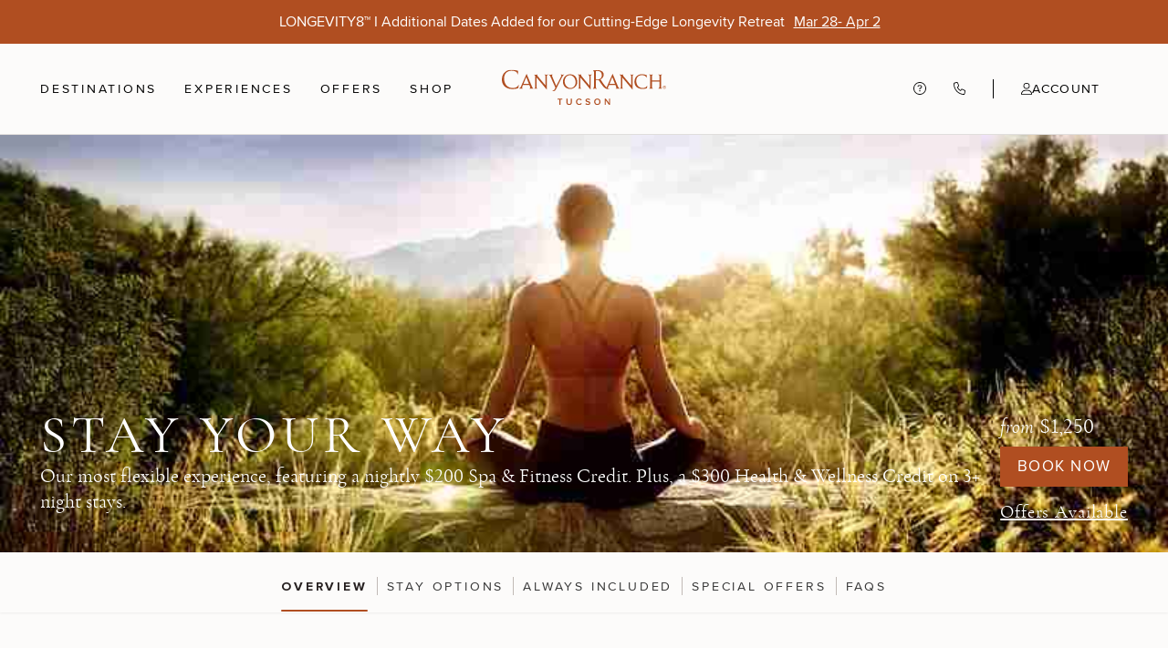

--- FILE ---
content_type: text/html; charset=utf-8
request_url: https://www.canyonranch.com/tucson/experiences/stay-your-way
body_size: 102198
content:
<!DOCTYPE html><html class="__variable_8f7d78 __variable_e061c5" lang="en"><head><meta charSet="utf-8"/><meta name="viewport" content="width=device-width, initial-scale=1"/><meta name="viewport" content="width=device-width, initial-scale=1, maximum-scale=5"/><link rel="stylesheet" href="/_next/static/css/2a7af366587a3615.css" data-precedence="next"/><link rel="stylesheet" href="/_next/static/css/4ac6f3797bdc520e.css" data-precedence="next"/><link rel="stylesheet" href="/_next/static/css/f2cfe3ef4cf55be6.css" data-precedence="next"/><link rel="stylesheet" href="/_next/static/css/ea7b19b0994f9b9f.css" data-precedence="next"/><link rel="stylesheet" href="/_next/static/css/38491a842f0cd285.css" data-precedence="next"/><link rel="stylesheet" href="/_next/static/css/6988a18ddc6d550e.css" data-precedence="next"/><link rel="stylesheet" href="/_next/static/css/e6d8a9f4adc5ffb6.css" data-precedence="next"/><link rel="stylesheet" href="/_next/static/css/d11bdf4c12b95b4c.css" data-precedence="next"/><link rel="stylesheet" href="/_next/static/css/ee130da93e57279a.css" data-precedence="next"/><link rel="stylesheet" href="/_next/static/css/88c1e562ad803553.css" data-precedence="next"/><link rel="stylesheet" href="/_next/static/css/41b6f751c9902e4c.css" data-precedence="next"/><link rel="stylesheet" href="/_next/static/css/6c97bb15d2e9459c.css" data-precedence="next"/><link rel="stylesheet" href="/_next/static/css/679b07e8579ced4a.css" data-precedence="next"/><link rel="stylesheet" href="/_next/static/css/72b0bf71ad8869b9.css" data-precedence="next"/><link rel="stylesheet" href="/_next/static/css/3ca1b0a6f9e50844.css" data-precedence="next"/><link rel="stylesheet" href="/_next/static/css/917babdd4d4e690b.css" data-precedence="next"/><link rel="stylesheet" href="/_next/static/css/6868b4f75de050bb.css" data-precedence="next"/><link rel="stylesheet" href="/_next/static/css/20ab39bfd61b253e.css" data-precedence="next"/><link rel="stylesheet" href="/_next/static/css/aa6fad2873016607.css" data-precedence="next"/><link rel="stylesheet" href="/_next/static/css/0dc724472f120677.css" data-precedence="next"/><link rel="stylesheet" href="/_next/static/css/416201f29b2e0ba7.css" data-precedence="next"/><link rel="preload" as="script" fetchPriority="low" href="/_next/static/chunks/webpack-36147fe0b9b8e2c8.js"/><script src="/_next/static/chunks/4bd1b696-182b6b13bdad92e3.js" async=""></script><script src="/_next/static/chunks/1255-10210b1372eb31e3.js" async=""></script><script src="/_next/static/chunks/main-app-234525b5e3ddebfb.js" async=""></script><script src="/_next/static/chunks/8b972f87-a7e565e497ba11e9.js" async=""></script><script src="/_next/static/chunks/e37a0b60-b9701474b4598bbe.js" async=""></script><script src="/_next/static/chunks/c33a6526-db2e17c93d660807.js" async=""></script><script src="/_next/static/chunks/d441faa4-82b18d2937718b55.js" async=""></script><script src="/_next/static/chunks/1045-4d9166186e5d151d.js" async=""></script><script src="/_next/static/chunks/7493-a7e5469a73d0cd13.js" async=""></script><script src="/_next/static/chunks/984-40f5b72be89b3e9c.js" async=""></script><script src="/_next/static/chunks/4644-37e5e8874da16f53.js" async=""></script><script src="/_next/static/chunks/8571-a595de715e06f292.js" async=""></script><script src="/_next/static/chunks/2619-04bc32f026a0d946.js" async=""></script><script src="/_next/static/chunks/8760-929e2594daa462bf.js" async=""></script><script src="/_next/static/chunks/1356-f366b4a563ea500f.js" async=""></script><script src="/_next/static/chunks/9382-313802254b58174a.js" async=""></script><script src="/_next/static/chunks/625-52a5713ffd7e74b8.js" async=""></script><script src="/_next/static/chunks/4007-be9189fa3cfab0b1.js" async=""></script><script src="/_next/static/chunks/2079-227a5159f940d856.js" async=""></script><script src="/_next/static/chunks/4808-2ec9846553e54c2c.js" async=""></script><script src="/_next/static/chunks/1092-2832259efac127f5.js" async=""></script><script src="/_next/static/chunks/8269-aa0667c163209904.js" async=""></script><script src="/_next/static/chunks/9622-71f78aeed47fe08a.js" async=""></script><script src="/_next/static/chunks/9708-2ede2379bbc17b7d.js" async=""></script><script src="/_next/static/chunks/1868-1e91d2552d7dda3c.js" async=""></script><script src="/_next/static/chunks/3178-1e9f765811da60b6.js" async=""></script><script src="/_next/static/chunks/4871-fd11fb21c8adb62b.js" async=""></script><script src="/_next/static/chunks/1559-1c8f7058b7c8c260.js" async=""></script><script src="/_next/static/chunks/app/global-error-43b2cf3bf82672ca.js" async=""></script><script src="/_next/static/chunks/app/layout-f8734b4bed4775f4.js" async=""></script><script src="/_next/static/chunks/1224-9890e112b056aea3.js" async=""></script><script src="/_next/static/chunks/2524-b0d8061701859eff.js" async=""></script><script src="/_next/static/chunks/4045-349f63d335f1a872.js" async=""></script><script src="/_next/static/chunks/1859-c15e6a527e302db0.js" async=""></script><script src="/_next/static/chunks/9990-f91069b466fe660e.js" async=""></script><script src="/_next/static/chunks/7841-ff68f6584f527b31.js" async=""></script><script src="/_next/static/chunks/5782-4f3fc1b687e694ce.js" async=""></script><script src="/_next/static/chunks/9525-6ec7343c764993fd.js" async=""></script><script src="/_next/static/chunks/9522-f54fb577665fba11.js" async=""></script><script src="/_next/static/chunks/1700-4ad7bb0b6390e25c.js" async=""></script><script src="/_next/static/chunks/8969-9bd7bd383e62cf35.js" async=""></script><script src="/_next/static/chunks/7352-82ab597453cbd1dd.js" async=""></script><script src="/_next/static/chunks/6069-67678fc478491c6b.js" async=""></script><script src="/_next/static/chunks/app/(browse)/%5Bslug%5D/experiences/%5Bexperience%5D/page-15f9bce56dc66744.js" async=""></script><link rel="preload" href="https://www.googletagmanager.com/gtm.js?id=GTM-PT2QB3N" as="script"/><meta name="next-size-adjust" content=""/><link rel="preconnect" href="https://us-east-1-shared-usea1-02.graphassets.com"/><link rel="preconnect" href="https://assets.canyonranch.com"/><link rel="dns-prefetch" href="https://www.googletagmanager.com"/><link rel="dns-prefetch" href="https://www.google-analytics.com"/><link rel="dns-prefetch" href="https://cdn.consentmanager.net"/><link rel="dns-prefetch" href="https://static.elfsight.com"/><link rel="dns-prefetch" href="https://connect.facebook.net"/><link rel="dns-prefetch" href="https://analytics.tiktok.com"/><title>Flexible Wellness Retreats - Canyon Ranch Spa Resorts</title><meta name="description" content="Personalize your unique wellness experience at Canyon Ranch with our all-inclusive Stay Your Way package — designed for you, by you."/><meta name="robots" content="index, follow"/><meta name="theme-color" content="#B04E21"/><meta name="msapplication-TileColor" content="#B04E21"/><meta name="apple-mobile-web-app-capable" content="yes"/><meta name="apple-mobile-web-app-status-bar-style" content="default"/><meta name="surrogateKeys" content="experience-details-page cm8fhqj3uhrb608k28ob4pzmb cm8fhqj4xhrbo08k2t6r9oo1h cmavgprybji1n07lgbv9g8wwu cm86623g4337r07lcs5xoez1m cmdicuatudybm07lm6q07ik00 cmfhb91h3dgtx07lfkydbo5ow cmfhb91h3dgty07lfwo2dgw51 cmfhb64j7dri408k8omiuxo9q cmfhb91h6dgu007lfna060l7w cmfha2bvactfh07lf3fri8i3h cm70ary87n4ep07k24nl9xfen cmae4vhzt3dxi07k253x9jji1 cmae4vhzt3dxj07k2mt3h98xu cmae4v17o3eut07lk9xvw29kr cmae4vhzv3dxl07k2b1mpshx6 cmae4vd4x3iud07lhm6mpqlcr cmjkce288tjse08lea6xcea5p cmjj8fpxx9vch07lcbesl8gxh cmjj8fpxx9vci07lcmkhkyldq cmjj8fk959y2v07lj5v53i2ls cmjj8fpy09vck07lcculuhmir cmjj8fa4b9uhw07lc1wam49lh cm6zdnclpiiif06ld1gyb4rrq cmao99y1a5sma07jz89bcx660 cmazn4kcr2bor07k4r05lkqno cmazn4kcr2bos07k4o21v4gu0 cmazn4fai2fjo06k36iaslswd cmazn4kcs2bou07k4l3lbr11r cmazn2nws2amr07k3k8qfdu0k cmao9cobx5puk07l7dmvzjsqf cmazn185x1yq606l8ftsetz4c cmazn185y1yq706l8rx1os4mc cmazn0ns1280h07k421clq6q0 cmazn185y1yq906l8xbgccz6h cmazn0xne2axu06k3qsq9tzvr cmao9do1q5yxg07k2pzc6ffk4 cmazn3aqp2aqw07k48cfwt231 cmazn3aqp2aqx07k4jzyn79lm cmazn2bg52ah407k3u088f481 cmazn3aqq2aqz07k43uqkpbjx cmazn2z441zwm06l8zqwifzaf cmao9eyam5z7507k2d0umkbit cmazn72nm2e0407k391l5j1hs cmazn72nm2e0507k3co3w4u9x cmazn5zwr2gw006k3svp3apyo cmazn72np2e0707k318aku0ew cmazn6e3c2d4h07k4tskf0bi3 cmao9gc855zjv07k23645zfkh cmazn97ud26de06l872yhctii cmazn97ud26df06l8upp2gj4d cmazn8qd42fvg07k4i98tpq9u cmazn97ue26dh06l8q9x5hk7u cmazn91vo2jnn06k3svykjwgd cm8riy6nlcy4707k4b5dgfqwl cm8re4teyaeaw07jw4usil06r cm9u589ad0ywh07lgcga24im4 cm9u57wgo100k07k0f5utzue0 cm8riy6nmcy4907k4hjsb1rld cm9u5b5et10v506lk1h4cazev cm9u5b5et10v606lkecm2lb3p cm9u5ayuk0zm507lg1b8ijr5b cm8riy6nlcy4507k4u8yiro7x cm8regjh8als707k4l3wax54s cm8regjh8als807k4mz9kqbcc cm9u5em8b126506lkuu3b1s6m cm7lb1r3o2hbx07lflm4fnwi4 cm884hrt2gvvo07lc8vdwex0x cm884hrt2gvvp07lcduwnlpjv cm884gq95gvo007lcowk9cc3s cm884hrt4gvvr07lc2f4svh85 cm884gfr1gtsc0dlmc2h7ropp cmbf3d1fx58vk07lk20cnswz7 cm7laxp7k2hgo07k3pzud94pz cm884yb1ogx1507lf0vt8ag3f cmaeo0h6l4hqb07likr2xjdal cmaenzllh4h9e07lispw37jhn cmaeo0h6m4hqd07liaesyvdqu cmaeo028k4js707k7d18z2ill cmbf3gy9x66fx07lbci21c0cm cm885qcw0h0yl07lgqi69k6o1 cm885pexkh3ad0dlmohq1n2o3 cmaeo4ybq4gsh07jyiexpqvr4 cmaeo4bzf4m6m07k7v4jmuqxl cmaeo4ybr4gsj07jyq390kncy cmaeo4pe44mev07k7gxzbio5c cmbf3f2ls659w07lb3gq96rnh cm8861qr6h73q0dlmrkkyg43m cm8861e3nh8z107lcttfxnqxa cm8861e3nh8z207lc8z54yt45 cm8860nvzh6p10dlmtjtvmsl5 cm8861e3oh8z407lcma65lqyu cm88611wrh6uq0dlmqj6oejkd cmbf3ds3uiih607lei58uo15m cm886kl0rh9y10dlmjdjxibnf cm886jayohbrb07lcd9i4u6ty cmaeo2f7s4lbj07k7l7x5q1xw cmaeo1qpj4ie907litenox0vy cmaeo2f7u4lbl07k77pqj3frj cmaeo26oe4c1w07lgfaov2mkv cmbf3fonk5b3c07lknh7e0t4f cm886tzaihdbp07lccjjzc9de cmaeo9mcn4j0s07jym1h8xc59 cmaeo9mcn4j0t07jymvhgefjt cmaeo8qwy4f6x07lg67jmnv0x cmaeo9mcp4j0v07jy4do86tg2 cmaeo95tg4fd707lg6jdluwhb cm888lzpghiq00dlmp11g6k6e cm884tlj8gw3h07lf2ttpe4uk cmaeo71zm4nnt07k76079joy2 cmaeo6gq04e2a07lgv1tj9ov8 cmaeo71zo4nnv07k7ahvqurk3 cmaeo6vyz4ebd07lg78p16r5w cmbf3gbl0ilas07leay16ohrj cm8rzncgj23ae07lhs2s3n4np cmaeop07a4nqw07lgoq1vdzfx cm8rzq67y24fm07lhqetiu55y cm881m9e5fooi07lct5b39ck9 cm8822eyzfw5x07lc50370vwv cm8820734ft9s07lf85orubkf cm882565afvci07lf3eaps3r0 cm8rztecq25oy07lhiifhga0s cm8814108fce307lgnpfbr1ij cm88133zqfg3n07lc5hl0mv3m cm86626el338q07lcig1sk2ps cm8s4tubx499h07letphhxw47 cm8s5jvh94fyl07le7txgohfb cm8s5jce84his07lhurap43ns cm8s5jvhb4fyn07le308sci9a cm8s5jnqq4hlc07lhwb6yac5e cm86628vg339f07lctku3lk6f cm8s9k18u4yjz07k3jjfg64ht cm8s9k18u4yk007k3hjn7idgo cm88e5fo7hwhl07lcq1f6otko cm8s9k1914yk207k3zivoivz1 cm8x5veybkrer07k5cx86xg2p cm8g3snsk3c9m07lgxfzbumdc cm8sa6tvf4xg707lem2iszc4v cm8sa6tvf4xg807leh19mtz1r cm88cfl5ghr3n07lg48tw24j4 cm8sa6tvg4xga07lekn2l012p cm8x75l9g26sq07k3p946k23l cmfl8wn44qrf508k8uomdq28t cmfl8wn44qrf608k819btrp9g cmfl8uwjypztz07k2jl8ewvzz cmfl8wn47qrf808k8gx2dnv49 cmfl8tbflpl7t07li0atsztci cm8s94hsj4wru07lhry5ydho4 cm8s94hsi4wrs07lh39gcmvcf cm8s8774h4rex07leqjkot4y2 cmaenkl5a45lj07jylz5nie2j cmaenixil476807likjcf8247 cmaenkl5b45ll07jypnevvw0b cmaenjnus47gg07liriwnivcy cmaenvl0a4h1h07k75jx4a5nz cmaenp4s6455707lg5bdhm5th cmaenp4s6455807lgq6rwo8d1 cmabmi5pr4f5407iqgqgqqk6o cmaenp4s7455a07lg7ryoeo5j cmaenvl094h1f07k7imw6mwdc cmaenudas47l107lg233yvhsp cmaenudas47l207lg29qqsf3n cmaef01ix0t1m07lidijdyavn cmaenuday47l407lg7z3khfrp cmc1knnfed0sq07latiwwgasz cmdolk3j34hkw07lhj6yv2bhi cmdolk3664gew07k0zwk964n9 cmdolk35s4jnr07k3vcq883wk cmdolk36k47bt07lfukso0v70 cmdolk3hh4l7v0elhdbpt74q8 cmdolk38q4jnz07k33pv81sya"/><link rel="canonical" href="https://www.canyonranch.com/tucson/experiences/stay-your-way"/><meta property="og:title" content="Flexible Wellness Retreats - Canyon Ranch Spa Resorts"/><meta property="og:description" content="Personalize your unique wellness experience at Canyon Ranch with our all-inclusive Stay Your Way package — designed for you, by you."/><meta property="og:url" content="https://www.canyonranch.com/tucson/experiences/stay-your-way"/><meta property="og:site_name" content="Canyon Ranch"/><meta property="og:locale" content="en_US"/><meta property="og:image" content="https://us-east-1-shared-usea1-02.graphassets.com/AbltN5ThcTDi6XXh1GSBTz/cmfl8uwjypzu007k2m1sjc77m"/><meta property="og:type" content="article"/><meta property="article:section" content="Experiences"/><meta name="twitter:card" content="summary_large_image"/><meta name="twitter:site" content="@canyonranch"/><meta name="twitter:creator" content="@canyonranch"/><meta name="twitter:title" content="Flexible Wellness Retreats - Canyon Ranch Spa Resorts"/><meta name="twitter:description" content="Personalize your unique wellness experience at Canyon Ranch with our all-inclusive Stay Your Way package — designed for you, by you."/><meta name="twitter:image" content="https://us-east-1-shared-usea1-02.graphassets.com/AbltN5ThcTDi6XXh1GSBTz/cmfl8uwjypzu007k2m1sjc77m"/><link rel="icon" href="/favicon.ico" type="image/x-icon" sizes="64x64"/><link rel="apple-touch-icon" href="/apple-touch-icon.png"/><script src="/_next/static/chunks/polyfills-42372ed130431b0a.js" noModule=""></script><style id="antd-cssinjs" data-rc-order="prepend" data-rc-priority="-1000">a:where(.css-16vcxfh){color:#1677ff;text-decoration:none;background-color:transparent;outline:none;cursor:pointer;transition:color 0.3s;-webkit-text-decoration-skip:objects;}a:where(.css-16vcxfh):hover{color:#69b1ff;}a:where(.css-16vcxfh):active{color:#0958d9;}a:where(.css-16vcxfh):active,a:where(.css-16vcxfh):hover{text-decoration:none;outline:0;}a:where(.css-16vcxfh):focus{text-decoration:none;outline:0;}a:where(.css-16vcxfh)[disabled]{color:rgba(0,0,0,0.25);cursor:not-allowed;}:where(.css-16vcxfh) a{color:#1677ff;text-decoration:none;background-color:transparent;outline:none;cursor:pointer;transition:color 0.3s;-webkit-text-decoration-skip:objects;}:where(.css-16vcxfh) a:hover{color:#69b1ff;}:where(.css-16vcxfh) a:active{color:#0958d9;}:where(.css-16vcxfh) a:active,:where(.css-16vcxfh) a:hover{text-decoration:none;outline:0;}:where(.css-16vcxfh) a:focus{text-decoration:none;outline:0;}:where(.css-16vcxfh) a[disabled]{color:rgba(0,0,0,0.25);cursor:not-allowed;}:where(.css-16vcxfh).anticon{display:inline-flex;align-items:center;color:inherit;font-style:normal;line-height:0;text-align:center;text-transform:none;vertical-align:-0.125em;text-rendering:optimizeLegibility;-webkit-font-smoothing:antialiased;-moz-osx-font-smoothing:grayscale;}:where(.css-16vcxfh).anticon >*{line-height:1;}:where(.css-16vcxfh).anticon svg{display:inline-block;}:where(.css-16vcxfh).anticon .anticon .anticon-icon{display:block;}:where(.css-16vcxfh).ant-carousel{font-family:var(--font-cormorant-garamond);font-size:16px;box-sizing:border-box;}:where(.css-16vcxfh).ant-carousel::before,:where(.css-16vcxfh).ant-carousel::after{box-sizing:border-box;}:where(.css-16vcxfh).ant-carousel [class^="ant-carousel"],:where(.css-16vcxfh).ant-carousel [class*=" ant-carousel"]{box-sizing:border-box;}:where(.css-16vcxfh).ant-carousel [class^="ant-carousel"]::before,:where(.css-16vcxfh).ant-carousel [class*=" ant-carousel"]::before,:where(.css-16vcxfh).ant-carousel [class^="ant-carousel"]::after,:where(.css-16vcxfh).ant-carousel [class*=" ant-carousel"]::after{box-sizing:border-box;}:where(.css-16vcxfh).ant-carousel{box-sizing:border-box;margin:0;padding:0;color:rgba(0,0,0,0.88);font-size:16px;line-height:1.5;list-style:none;font-family:var(--font-cormorant-garamond);}:where(.css-16vcxfh).ant-carousel .slick-slider{position:relative;display:block;box-sizing:border-box;touch-action:pan-y;-webkit-touch-callout:none;-webkit-tap-highlight-color:transparent;}:where(.css-16vcxfh).ant-carousel .slick-slider .slick-track,:where(.css-16vcxfh).ant-carousel .slick-slider .slick-list{transform:translate3d(0, 0, 0);touch-action:pan-y;}:where(.css-16vcxfh).ant-carousel .slick-list{position:relative;display:block;margin:0;padding:0;overflow:hidden;}:where(.css-16vcxfh).ant-carousel .slick-list:focus{outline:none;}:where(.css-16vcxfh).ant-carousel .slick-list.dragging{cursor:pointer;}:where(.css-16vcxfh).ant-carousel .slick-list .slick-slide{pointer-events:none;}:where(.css-16vcxfh).ant-carousel .slick-list .slick-slide input.ant-radio-input,:where(.css-16vcxfh).ant-carousel .slick-list .slick-slide input.ant-checkbox-input{visibility:hidden;}:where(.css-16vcxfh).ant-carousel .slick-list .slick-slide.slick-active{pointer-events:auto;}:where(.css-16vcxfh).ant-carousel .slick-list .slick-slide.slick-active input.ant-radio-input,:where(.css-16vcxfh).ant-carousel .slick-list .slick-slide.slick-active input.ant-checkbox-input{visibility:visible;}:where(.css-16vcxfh).ant-carousel .slick-list .slick-slide >div>div{vertical-align:bottom;}:where(.css-16vcxfh).ant-carousel .slick-track{position:relative;top:0;inset-inline-start:0;display:block;}:where(.css-16vcxfh).ant-carousel .slick-track::before,:where(.css-16vcxfh).ant-carousel .slick-track::after{display:table;content:"";}:where(.css-16vcxfh).ant-carousel .slick-track::after{clear:both;}:where(.css-16vcxfh).ant-carousel .slick-slide{display:none;float:left;height:100%;min-height:1px;}:where(.css-16vcxfh).ant-carousel .slick-slide img{display:block;}:where(.css-16vcxfh).ant-carousel .slick-slide.dragging img{pointer-events:none;}:where(.css-16vcxfh).ant-carousel .slick-initialized .slick-slide{display:block;}:where(.css-16vcxfh).ant-carousel .slick-vertical .slick-slide{display:block;height:auto;}:where(.css-16vcxfh).ant-carousel .slick-prev,:where(.css-16vcxfh).ant-carousel .slick-next{position:absolute;top:50%;width:16px;height:16px;transform:translateY(-50%);color:#fff;opacity:0.4;background:transparent;padding:0;line-height:0;border:0;outline:none;cursor:pointer;z-index:1;transition:opacity 0.3s;}:where(.css-16vcxfh).ant-carousel .slick-prev:hover,:where(.css-16vcxfh).ant-carousel .slick-next:hover,:where(.css-16vcxfh).ant-carousel .slick-prev:focus,:where(.css-16vcxfh).ant-carousel .slick-next:focus{opacity:1;}:where(.css-16vcxfh).ant-carousel .slick-prev.slick-disabled,:where(.css-16vcxfh).ant-carousel .slick-next.slick-disabled{pointer-events:none;opacity:0;}:where(.css-16vcxfh).ant-carousel .slick-prev::after,:where(.css-16vcxfh).ant-carousel .slick-next::after{box-sizing:border-box;position:absolute;top:2.3431457505076203px;inset-inline-start:2.3431457505076203px;display:inline-block;width:11.31370849898476px;height:11.31370849898476px;border:0 solid currentcolor;border-inline-width:2px 0;border-block-width:2px 0;border-radius:1px;content:"";}:where(.css-16vcxfh).ant-carousel .slick-prev{inset-inline-start:8px;}:where(.css-16vcxfh).ant-carousel .slick-prev::after{transform:rotate(-45deg);}:where(.css-16vcxfh).ant-carousel .slick-next{inset-inline-end:8px;}:where(.css-16vcxfh).ant-carousel .slick-next::after{transform:rotate(135deg);}:where(.css-16vcxfh).ant-carousel .slick-dots{position:absolute;inset-inline-end:0;bottom:0;inset-inline-start:0;z-index:15;display:flex!important;justify-content:center;padding-inline-start:0;margin:0;list-style:none;}:where(.css-16vcxfh).ant-carousel .slick-dots-bottom{bottom:12px;}:where(.css-16vcxfh).ant-carousel .slick-dots-top{top:12px;bottom:auto;}:where(.css-16vcxfh).ant-carousel .slick-dots li{position:relative;display:inline-block;flex:0 1 auto;box-sizing:content-box;width:8px;height:8px;margin-inline:4px;padding:0;text-align:center;text-indent:-999px;vertical-align:top;transition:all 0.3s;border-radius:8px;overflow:hidden;}:where(.css-16vcxfh).ant-carousel .slick-dots li::after{display:block;position:absolute;top:0;inset-inline-start:0;width:100%;height:8px;content:"";background:#ffffff;border-radius:8px;opacity:1;outline:none;cursor:pointer;overflow:hidden;transform:translate3d(-100%, 0, 0);}:where(.css-16vcxfh).ant-carousel .slick-dots li button{position:relative;display:block;width:100%;height:8px;padding:0;color:transparent;font-size:0;background:#ffffff;border:0;border-radius:8px;outline:none;cursor:pointer;opacity:0.2;transition:all 0.3s;overflow:hidden;}:where(.css-16vcxfh).ant-carousel .slick-dots li button:hover{opacity:0.75;}:where(.css-16vcxfh).ant-carousel .slick-dots li button::after{position:absolute;inset:-4px;content:"";}:where(.css-16vcxfh).ant-carousel .slick-dots li.slick-active{width:8px;position:relative;}:where(.css-16vcxfh).ant-carousel .slick-dots li.slick-active:hover{opacity:1;}:where(.css-16vcxfh).ant-carousel .slick-dots li.slick-active::after{transform:translate3d(0, 0, 0);transition:transform var(--dot-duration) ease-out;}:where(.css-16vcxfh).ant-carousel-vertical .slick-prev,:where(.css-16vcxfh).ant-carousel-vertical .slick-next{inset-inline-start:50%;margin-block-start:unset;transform:translateX(-50%);}:where(.css-16vcxfh).ant-carousel-vertical .slick-prev{inset-block-start:8px;inset-inline-start:50%;}:where(.css-16vcxfh).ant-carousel-vertical .slick-prev::after{transform:rotate(45deg);}:where(.css-16vcxfh).ant-carousel-vertical .slick-next{inset-block-start:auto;inset-block-end:8px;}:where(.css-16vcxfh).ant-carousel-vertical .slick-next::after{transform:rotate(-135deg);}:where(.css-16vcxfh).ant-carousel-vertical .slick-dots{top:50%;bottom:auto;flex-direction:column;width:8px;height:auto;margin:0;transform:translateY(-50%);}:where(.css-16vcxfh).ant-carousel-vertical .slick-dots-left{inset-inline-end:auto;inset-inline-start:12px;}:where(.css-16vcxfh).ant-carousel-vertical .slick-dots-right{inset-inline-end:12px;inset-inline-start:auto;}:where(.css-16vcxfh).ant-carousel-vertical .slick-dots li{width:8px;height:8px;margin:4px 0;vertical-align:baseline;}:where(.css-16vcxfh).ant-carousel-vertical .slick-dots li button{width:8px;height:8px;}:where(.css-16vcxfh).ant-carousel-vertical .slick-dots li::after{width:8px;height:0;}:where(.css-16vcxfh).ant-carousel-vertical .slick-dots li.slick-active{width:8px;height:8px;}:where(.css-16vcxfh).ant-carousel-vertical .slick-dots li.slick-active button{width:8px;height:8px;}:where(.css-16vcxfh).ant-carousel-vertical .slick-dots li.slick-active::after{width:8px;height:8px;transition:height var(--dot-duration) ease-out;}:where(.css-16vcxfh).ant-carousel-rtl{direction:rtl;}.ant-carousel-rtl:where(.css-16vcxfh).ant-carousel-rtl .slick-dots{flex-direction:row-reverse;}.ant-carousel-rtl:where(.css-16vcxfh).ant-carousel-vertical .slick-dots{flex-direction:column;}:where(.css-16vcxfh).ant-progress{font-family:var(--font-cormorant-garamond);font-size:16px;box-sizing:border-box;}:where(.css-16vcxfh).ant-progress::before,:where(.css-16vcxfh).ant-progress::after{box-sizing:border-box;}:where(.css-16vcxfh).ant-progress [class^="ant-progress"],:where(.css-16vcxfh).ant-progress [class*=" ant-progress"]{box-sizing:border-box;}:where(.css-16vcxfh).ant-progress [class^="ant-progress"]::before,:where(.css-16vcxfh).ant-progress [class*=" ant-progress"]::before,:where(.css-16vcxfh).ant-progress [class^="ant-progress"]::after,:where(.css-16vcxfh).ant-progress [class*=" ant-progress"]::after{box-sizing:border-box;}:where(.css-16vcxfh).ant-progress{box-sizing:border-box;margin:0;padding:0;color:rgba(0,0,0,0.88);font-size:16px;line-height:1.5;list-style:none;font-family:var(--font-cormorant-garamond);display:inline-block;}:where(.css-16vcxfh).ant-progress-rtl{direction:rtl;}:where(.css-16vcxfh).ant-progress-line{position:relative;width:100%;font-size:16px;}:where(.css-16vcxfh).ant-progress .ant-progress-outer{display:inline-flex;align-items:center;width:100%;}:where(.css-16vcxfh).ant-progress .ant-progress-inner{position:relative;display:inline-block;width:100%;flex:1;overflow:hidden;vertical-align:middle;background-color:rgba(0,0,0,0.06);border-radius:100px;}:where(.css-16vcxfh).ant-progress .ant-progress-inner:not(.ant-progress-circle-gradient) .ant-progress-circle-path{stroke:#1677ff;}:where(.css-16vcxfh).ant-progress .ant-progress-success-bg,:where(.css-16vcxfh).ant-progress .ant-progress-bg{position:relative;background:#1677ff;border-radius:100px;transition:all 0.3s cubic-bezier(0.78, 0.14, 0.15, 0.86);}:where(.css-16vcxfh).ant-progress .ant-progress-layout-bottom{display:flex;flex-direction:column;align-items:center;justify-content:center;}:where(.css-16vcxfh).ant-progress .ant-progress-layout-bottom .ant-progress-text{width:max-content;margin-inline-start:0;margin-top:4px;}:where(.css-16vcxfh).ant-progress .ant-progress-bg{overflow:hidden;}:where(.css-16vcxfh).ant-progress .ant-progress-bg::after{content:"";background:inherit;background:var(--progress-line-stroke-color);height:100%;width:calc(1 / var(--progress-percent) * 100%);display:block;}:where(.css-16vcxfh).ant-progress .ant-progress-bg.ant-progress-bg-inner{min-width:max-content;}:where(.css-16vcxfh).ant-progress .ant-progress-bg.ant-progress-bg-inner::after{content:none;}:where(.css-16vcxfh).ant-progress .ant-progress-bg.ant-progress-bg-inner .ant-progress-text-inner{color:#fff;}:where(.css-16vcxfh).ant-progress .ant-progress-bg.ant-progress-bg-inner .ant-progress-text-inner.ant-progress-text-bright{color:rgba(0, 0, 0, 0.45);}:where(.css-16vcxfh).ant-progress .ant-progress-success-bg{position:absolute;inset-block-start:0;inset-inline-start:0;background-color:#e2f1e0;}:where(.css-16vcxfh).ant-progress .ant-progress-text{display:inline-block;margin-inline-start:8px;color:rgba(0,0,0,0.88);line-height:1;width:2em;white-space:nowrap;text-align:start;vertical-align:middle;word-break:normal;}:where(.css-16vcxfh).ant-progress .ant-progress-text .anticon{font-size:16px;}:where(.css-16vcxfh).ant-progress .ant-progress-text.ant-progress-text-outer{width:max-content;}:where(.css-16vcxfh).ant-progress .ant-progress-text.ant-progress-text-outer.ant-progress-text-start{width:max-content;margin-inline-start:0;margin-inline-end:8px;}:where(.css-16vcxfh).ant-progress .ant-progress-text-inner{display:flex;justify-content:center;align-items:center;width:100%;height:100%;margin-inline-start:0;padding:0 4px;}:where(.css-16vcxfh).ant-progress .ant-progress-text-inner.ant-progress-text-start{justify-content:start;}:where(.css-16vcxfh).ant-progress .ant-progress-text-inner.ant-progress-text-end{justify-content:end;}:where(.css-16vcxfh).ant-progress.ant-progress-status-active .ant-progress-bg::before{position:absolute;inset:0;background-color:#ffffff;border-radius:100px;opacity:0;animation-name:css-16vcxfh-antProgressLTRActive;animation-duration:2.4s;animation-timing-function:cubic-bezier(0.23, 1, 0.32, 1);animation-iteration-count:infinite;content:"";}:where(.css-16vcxfh).ant-progress.ant-progress-rtl.ant-progress-status-active .ant-progress-bg::before{animation-name:css-16vcxfh-antProgressRTLActive;}:where(.css-16vcxfh).ant-progress.ant-progress-status-exception .ant-progress-bg{background-color:#e5381a;}:where(.css-16vcxfh).ant-progress.ant-progress-status-exception .ant-progress-text{color:#e5381a;}:where(.css-16vcxfh).ant-progress.ant-progress-status-exception .ant-progress-inner:not(.ant-progress-circle-gradient) .ant-progress-circle-path{stroke:#e5381a;}:where(.css-16vcxfh).ant-progress.ant-progress-status-success .ant-progress-bg{background-color:#e2f1e0;}:where(.css-16vcxfh).ant-progress.ant-progress-status-success .ant-progress-text{color:#e2f1e0;}:where(.css-16vcxfh).ant-progress.ant-progress-status-success .ant-progress-inner:not(.ant-progress-circle-gradient) .ant-progress-circle-path{stroke:#e2f1e0;}:where(.css-16vcxfh).ant-progress .ant-progress-circle-trail{stroke:rgba(0,0,0,0.06);}:where(.css-16vcxfh).ant-progress.ant-progress-circle .ant-progress-inner{position:relative;line-height:1;background-color:transparent;}:where(.css-16vcxfh).ant-progress.ant-progress-circle .ant-progress-text{position:absolute;inset-block-start:50%;inset-inline-start:0;width:100%;margin:0;padding:0;color:rgba(0,0,0,0.88);font-size:1em;line-height:1;white-space:normal;text-align:center;transform:translateY(-50%);}:where(.css-16vcxfh).ant-progress.ant-progress-circle .ant-progress-text .anticon{font-size:1.1428571428571428em;}.ant-progress-circle:where(.css-16vcxfh).ant-progress-status-exception .ant-progress-text{color:#e5381a;}.ant-progress-circle:where(.css-16vcxfh).ant-progress-status-success .ant-progress-text{color:#e2f1e0;}:where(.css-16vcxfh).ant-progress-inline-circle{line-height:1;}:where(.css-16vcxfh).ant-progress-inline-circle .ant-progress-inner{vertical-align:bottom;}:where(.css-16vcxfh).ant-progress .ant-progress-steps{display:inline-block;}:where(.css-16vcxfh).ant-progress .ant-progress-steps-outer{display:flex;flex-direction:row;align-items:center;}:where(.css-16vcxfh).ant-progress .ant-progress-steps-item{flex-shrink:0;min-width:2px;margin-inline-end:2px;background-color:rgba(0,0,0,0.06);transition:all 0.3s;}:where(.css-16vcxfh).ant-progress .ant-progress-steps-item-active{background-color:#1677ff;}.ant-progress-small:where(.css-16vcxfh).ant-progress-line,.ant-progress-small:where(.css-16vcxfh).ant-progress-line .ant-progress-text .anticon{font-size:14px;}@keyframes css-16vcxfh-antProgressLTRActive{0%{transform:translateX(-100%) scaleX(0);opacity:0.1;}20%{transform:translateX(-100%) scaleX(0);opacity:0.5;}to{transform:translateX(0) scaleX(1);opacity:0;}}@keyframes css-16vcxfh-antProgressRTLActive{0%{transform:translateX(100%) scaleX(0);opacity:0.1;}20%{transform:translateX(100%) scaleX(0);opacity:0.5;}to{transform:translateX(0) scaleX(1);opacity:0;}}:where(.css-16vcxfh).ant-collapse{font-family:var(--font-cormorant-garamond);font-size:16px;box-sizing:border-box;}:where(.css-16vcxfh).ant-collapse::before,:where(.css-16vcxfh).ant-collapse::after{box-sizing:border-box;}:where(.css-16vcxfh).ant-collapse [class^="ant-collapse"],:where(.css-16vcxfh).ant-collapse [class*=" ant-collapse"]{box-sizing:border-box;}:where(.css-16vcxfh).ant-collapse [class^="ant-collapse"]::before,:where(.css-16vcxfh).ant-collapse [class*=" ant-collapse"]::before,:where(.css-16vcxfh).ant-collapse [class^="ant-collapse"]::after,:where(.css-16vcxfh).ant-collapse [class*=" ant-collapse"]::after{box-sizing:border-box;}:where(.css-16vcxfh).ant-collapse{box-sizing:border-box;margin:0;padding:0;color:rgba(0,0,0,0.88);font-size:16px;line-height:1.5;list-style:none;font-family:var(--font-cormorant-garamond);background-color:rgba(0,0,0,0.02);border:1px solid #d9d9d9;border-radius:0;}:where(.css-16vcxfh).ant-collapse-rtl{direction:rtl;}:where(.css-16vcxfh).ant-collapse>.ant-collapse-item{border-bottom:1px solid #d9d9d9;}:where(.css-16vcxfh).ant-collapse>.ant-collapse-item:first-child,:where(.css-16vcxfh).ant-collapse>.ant-collapse-item:first-child>.ant-collapse-header{border-radius:0px 0px 0 0;}:where(.css-16vcxfh).ant-collapse>.ant-collapse-item:last-child,:where(.css-16vcxfh).ant-collapse>.ant-collapse-item:last-child>.ant-collapse-header{border-radius:0 0 0px 0px;}:where(.css-16vcxfh).ant-collapse>.ant-collapse-item >.ant-collapse-header{position:relative;display:flex;flex-wrap:nowrap;align-items:flex-start;padding:12px 16px;color:rgba(0,0,0,0.88);line-height:1.5;cursor:pointer;transition:all 0.3s,visibility 0s;}:where(.css-16vcxfh).ant-collapse>.ant-collapse-item >.ant-collapse-header:focus-visible{outline:3px solid #d6ad90;outline-offset:1px;transition:outline-offset 0s,outline 0s;}:where(.css-16vcxfh).ant-collapse>.ant-collapse-item >.ant-collapse-header >.ant-collapse-header-text{flex:auto;}:where(.css-16vcxfh).ant-collapse>.ant-collapse-item >.ant-collapse-header .ant-collapse-expand-icon{height:24px;display:flex;align-items:center;padding-inline-end:12px;}:where(.css-16vcxfh).ant-collapse>.ant-collapse-item >.ant-collapse-header .ant-collapse-arrow{display:inline-flex;align-items:center;color:inherit;font-style:normal;line-height:0;text-align:center;text-transform:none;vertical-align:-0.125em;text-rendering:optimizeLegibility;-webkit-font-smoothing:antialiased;-moz-osx-font-smoothing:grayscale;font-size:14px;transition:transform 0.3s;}:where(.css-16vcxfh).ant-collapse>.ant-collapse-item >.ant-collapse-header .ant-collapse-arrow >*{line-height:1;}:where(.css-16vcxfh).ant-collapse>.ant-collapse-item >.ant-collapse-header .ant-collapse-arrow svg{transition:transform 0.3s;}:where(.css-16vcxfh).ant-collapse>.ant-collapse-item >.ant-collapse-header .ant-collapse-header-text{margin-inline-end:auto;}:where(.css-16vcxfh).ant-collapse>.ant-collapse-item .ant-collapse-collapsible-header{cursor:default;}:where(.css-16vcxfh).ant-collapse>.ant-collapse-item .ant-collapse-collapsible-header .ant-collapse-header-text{flex:none;cursor:pointer;}:where(.css-16vcxfh).ant-collapse>.ant-collapse-item .ant-collapse-collapsible-icon{cursor:unset;}:where(.css-16vcxfh).ant-collapse>.ant-collapse-item .ant-collapse-collapsible-icon .ant-collapse-expand-icon{cursor:pointer;}:where(.css-16vcxfh).ant-collapse .ant-collapse-content{color:rgba(0,0,0,0.88);background-color:#ffffff;border-top:1px solid #d9d9d9;}:where(.css-16vcxfh).ant-collapse .ant-collapse-content>.ant-collapse-content-box{padding:16px 16px;}:where(.css-16vcxfh).ant-collapse .ant-collapse-content-hidden{display:none;}:where(.css-16vcxfh).ant-collapse-small >.ant-collapse-item >.ant-collapse-header{padding:8px 12px;padding-inline-start:8px;}:where(.css-16vcxfh).ant-collapse-small >.ant-collapse-item >.ant-collapse-header >.ant-collapse-expand-icon{margin-inline-start:4px;}:where(.css-16vcxfh).ant-collapse-small >.ant-collapse-item >.ant-collapse-content>.ant-collapse-content-box{padding:12px;}:where(.css-16vcxfh).ant-collapse-large >.ant-collapse-item{font-size:18px;line-height:1.4444444444444444;}:where(.css-16vcxfh).ant-collapse-large >.ant-collapse-item >.ant-collapse-header{padding:16px 24px;padding-inline-start:16px;}:where(.css-16vcxfh).ant-collapse-large >.ant-collapse-item >.ant-collapse-header >.ant-collapse-expand-icon{height:26px;margin-inline-start:8px;}:where(.css-16vcxfh).ant-collapse-large >.ant-collapse-item >.ant-collapse-content>.ant-collapse-content-box{padding:24px;}:where(.css-16vcxfh).ant-collapse .ant-collapse-item:last-child{border-bottom:0;}:where(.css-16vcxfh).ant-collapse .ant-collapse-item:last-child >.ant-collapse-content{border-radius:0 0 0px 0px;}:where(.css-16vcxfh).ant-collapse .ant-collapse-item-disabled>.ant-collapse-header,:where(.css-16vcxfh).ant-collapse .ant-collapse-item-disabled>.ant-collapse-header>.arrow{color:rgba(0,0,0,0.25);cursor:not-allowed;}:where(.css-16vcxfh).ant-collapse.ant-collapse-icon-position-end>.ant-collapse-item >.ant-collapse-header .ant-collapse-expand-icon{order:1;padding-inline-end:0;padding-inline-start:12px;}:where(.css-16vcxfh).ant-collapse-borderless{background-color:rgba(0,0,0,0.02);border:0;}:where(.css-16vcxfh).ant-collapse-borderless >.ant-collapse-item{border-bottom:1px solid #d9d9d9;}:where(.css-16vcxfh).ant-collapse-borderless >.ant-collapse-item:last-child,:where(.css-16vcxfh).ant-collapse-borderless >.ant-collapse-item:last-child .ant-collapse-header{border-radius:0;}:where(.css-16vcxfh).ant-collapse-borderless >.ant-collapse-item:last-child{border-bottom:0;}:where(.css-16vcxfh).ant-collapse-borderless >.ant-collapse-item>.ant-collapse-content{background-color:transparent;border-top:0;}:where(.css-16vcxfh).ant-collapse-borderless >.ant-collapse-item>.ant-collapse-content>.ant-collapse-content-box{padding-top:4px;}:where(.css-16vcxfh).ant-collapse-ghost{background-color:transparent;border:0;}:where(.css-16vcxfh).ant-collapse-ghost >.ant-collapse-item{border-bottom:0;}:where(.css-16vcxfh).ant-collapse-ghost >.ant-collapse-item >.ant-collapse-content{background-color:transparent;border:0;}:where(.css-16vcxfh).ant-collapse-ghost >.ant-collapse-item >.ant-collapse-content >.ant-collapse-content-box{padding-block:12px;}:where(.css-16vcxfh).ant-collapse-rtl >.ant-collapse-item>.ant-collapse-header .ant-collapse-arrow{transform:rotate(180deg);}:where(.css-16vcxfh).ant-collapse .ant-motion-collapse-legacy{overflow:hidden;}:where(.css-16vcxfh).ant-collapse .ant-motion-collapse-legacy-active{transition:height 0.2s cubic-bezier(0.645, 0.045, 0.355, 1),opacity 0.2s cubic-bezier(0.645, 0.045, 0.355, 1)!important;}:where(.css-16vcxfh).ant-collapse .ant-motion-collapse{overflow:hidden;transition:height 0.2s cubic-bezier(0.645, 0.045, 0.355, 1),opacity 0.2s cubic-bezier(0.645, 0.045, 0.355, 1)!important;}.data-ant-cssinjs-cache-path{content:"8jzi1t|Shared|ant:iiafwu;8jzi1t|Carousel-Carousel|ant-carousel|anticon:t75oyk;8jzi1t|Progress-Progress|ant-progress|anticon:lrbb1y;8jzi1t|Collapse-Collapse|ant-collapse|anticon:nciqi5";}</style></head><body class="styles_bodyContainer__WtuVS"><noscript><iframe src="https://www.googletagmanager.com/ns.html?id=GTM-PT2QB3N" height="0" width="0" style="display:none;visibility:hidden"></iframe></noscript><style>#nprogress{pointer-events:none}#nprogress .bar{background:#B04E21;position:fixed;z-index:1600;top: 0;left:0;width:100%;height:3px}#nprogress .peg{display:block;position:absolute;right:0;width:100px;height:100%;box-shadow:0 0 10px #B04E21,0 0 5px #B04E21;opacity:1;-webkit-transform:rotate(3deg) translate(0px,-4px);-ms-transform:rotate(3deg) translate(0px,-4px);transform:rotate(3deg) translate(0px,-4px)}#nprogress .spinner{display:block;position:fixed;z-index:1600;top: 15px;right:15px}#nprogress .spinner-icon{width:18px;height:18px;box-sizing:border-box;border:2px solid transparent;border-top-color:#B04E21;border-left-color:#B04E21;border-radius:50%;-webkit-animation:nprogress-spinner 400ms linear infinite;animation:nprogress-spinner 400ms linear infinite}.nprogress-custom-parent{overflow:hidden;position:relative}.nprogress-custom-parent #nprogress .bar,.nprogress-custom-parent #nprogress .spinner{position:absolute}@-webkit-keyframes nprogress-spinner{0%{-webkit-transform:rotate(0deg)}100%{-webkit-transform:rotate(360deg)}}@keyframes nprogress-spinner{0%{transform:rotate(0deg)}100%{transform:rotate(360deg)}}</style><header role="banner" class="styles_headerPlaceholder__dUvPC styles_withPencilBanner__8NU6t"><a href="#maincontent" class="sr-only focusable">Skip to main content</a><nav aria-label="Primary navigation" class="styles_outerContainer__uHFHO styles_placeholder__arBLQ styles_noPadding__ZWyid styles_containerIfPencilBannerNotTransparent__SjR5l"><div class="styles_container__qJvl5 styles_static__hS_Ik styles_withPencilBanner__wguLu"><div class="styles_pencilBannerContainer__MPXfg"><div class="styles_verticalCarousel__pjyTy"><div class="styles_carouselTrack__ZuSU1"><div class="styles_pencilBanner__0G3KS styles_slide__71OcA styles_active__4dtxq"><div><span id="pencilbanner">LONGEVITY8™ I  Additional Dates Added for our Cutting-Edge Longevity Retreat</span><a class="styles_pencilBannerLink__VWveI" href="/tucson/retreats/longevity-retreat-mar-2026"><span>Mar 28- Apr 2</span></a></div></div><div class="styles_pencilBanner__0G3KS styles_slide__71OcA"><div><span id="pencilbanner">Elevate Every Gift | Our Valentine&#x27;s Gift Card Bonus Starts Now</span><a class="styles_pencilBannerLink__VWveI" href="https://give.canyonranch.com/collections/wellness-travel-gifts"><span>Shop Gifts</span></a></div></div><div class="styles_pencilBanner__0G3KS styles_slide__71OcA"><div><span id="pencilbanner">Enchant at the Ranch | Our Exciting Beauty &amp; Wellness Festival is Back</span><a class="styles_pencilBannerLink__VWveI" href="/tucson/retreats/enchant-beauty-festival-apr-2026"><span>Apr. 19-23</span></a></div></div><div class="styles_pencilBanner__0G3KS styles_slide__71OcA"><div><span id="pencilbanner">Experience Our Best Value with a Personal Discovery Stay</span><a class="styles_pencilBannerLink__VWveI" href="/wellness-programs/personal-discovery"><span>View Offer</span></a></div></div><div class="styles_pencilBanner__0G3KS styles_slide__71OcA"><div><span id="pencilbanner">Get an Extra Night on Us | Book 4, Stay 5 in Tucson &amp; Lenox</span><a class="styles_pencilBannerLink__VWveI" href="/offers/extended-stay-offer"><span>View Offer</span></a></div></div><div class="styles_pencilBanner__0G3KS styles_slide__71OcA"><div><span id="pencilbanner">Explore our Couple&#x27;s Getaway Offer and Reconnect, Restore, and Renew this Valentine&#x27;s Day</span><a class="styles_pencilBannerLink__VWveI" href="/offers/couples-getaway"><span>Book Now</span></a></div></div></div></div></div><div class="styles_content__DmC62"><ul class="styles_navItems__oU_Tx"><li><p class="" aria-haspopup="true" tabindex="0" aria-expanded="false">Destinations</p></li><li><p class="" aria-haspopup="true" tabindex="0" aria-expanded="false">Experiences</p></li><li><a class="styles_link__JmuA_" href="/offers">Offers</a></li><li><p class="" aria-haspopup="true" tabindex="0" aria-expanded="false">Shop</p></li></ul><div class="styles_logo__aJP6P"><div class="styles_container__ZkGHe"><a aria-label="Canyon Ranch Tucson Logo" href="/tucson"><svg width="100%" height="40" viewBox="0 0 184 40" fill="none" xmlns="http://www.w3.org/2000/svg" aria-hidden="true"><g clip-path="url(#clip0_2969_146551)"><path d="M18.2101 20.7629C18.2428 20.7304 18.292 20.6815 18.6035 19.6555C18.6035 19.6393 18.7018 19.2974 18.7018 19.2974C18.7182 19.2648 18.8819 16.9035 18.8819 16.9035L17.9478 18.2388C17.112 19.3136 15.7026 20.5675 12.2118 20.5675C5.476 20.5675 2.46048 15.1936 2.46048 9.88482C2.46048 4.6086 5.78739 1.18883 10.9335 1.18883C13.1787 1.18883 15.2765 1.88906 16.227 2.5893C17.1612 3.27326 17.702 5.74853 17.702 5.74853L17.9315 4.65746L18.1609 2.94756V2.89872C18.1609 2.89872 18.1609 2.88243 18.1281 1.54709V1.49824L18.0954 1.44938C18.0626 1.40052 18.0134 1.30282 17.5709 1.17255L16.7023 0.944559C15.7845 0.667721 13.359 5.19758e-05 10.786 5.19758e-05C5.44323 -0.0162327 0.0185547 3.79437 0.0185547 11.0573C0.0185547 13.5652 0.887157 21.7401 12.0807 21.7401C14.6373 21.7401 17.0301 21.1863 17.4398 21.0073C17.4562 21.0073 17.6529 20.9421 17.8167 20.8932C17.8003 20.8932 18.0954 20.8119 18.0954 20.8119L18.1609 20.7956L18.2101 20.7629Z" fill="#B04E21"></path><path d="M130.752 20.1116L130.735 20.0954L130.719 20.0791C130.473 19.8347 130.194 19.1834 130.096 18.9554C130.096 18.939 124.327 5.21115 124.327 5.21115L124.065 4.57605L123.786 5.21115L117.755 18.939C117.657 19.1509 116.887 20.9096 116.887 20.9096C116.936 20.9259 117.673 21.105 118.395 21.219C118.378 21.219 119.82 17.7503 120.033 17.2455H127.195L128.015 19.1834C128.097 19.4438 128.244 19.9976 128.244 20.2256C128.244 20.4535 127.998 20.6979 127.916 20.7629L127.113 21.3817L128.129 21.284C128.146 21.284 129.064 21.2026 129.686 21.2026C130.26 21.2026 131.981 21.333 131.981 21.333C131.981 21.333 131.293 20.7467 130.752 20.1116ZM126.704 15.8776H120.624L123.704 8.30524L126.704 15.8776Z" fill="#B04E21"></path><path d="M146.829 5.52055C146.812 5.52055 146.026 5.60197 145.665 5.60197C145.256 5.60197 144.518 5.52055 144.502 5.52055L143.666 5.42285L144.256 6.02537C144.338 6.10679 144.403 6.17194 144.453 6.22078C144.78 6.51392 144.928 6.66047 144.928 7.73527V17.6852C144.715 17.4409 144.42 17.0989 144.108 16.7407L143.486 16.0079C141.142 13.272 136.029 7.11644 135.98 7.0513C135.832 6.88846 135.635 6.39993 135.635 6.23708C135.635 6.13936 135.685 5.97653 135.701 5.94394L135.881 5.47169L135.39 5.52055C135.373 5.52055 134.701 5.60197 134.275 5.60197C133.587 5.60197 131.833 5.47171 131.817 5.45541C131.817 5.45541 133.423 6.62791 133.423 7.71898V19.2974C133.423 20.6652 132.308 21.284 132.308 21.284C132.325 21.284 133.767 21.2026 134.078 21.2026C134.537 21.2026 135.078 21.284 135.078 21.284L135.963 21.4143L135.324 20.7629H135.308C135.291 20.7467 135.291 20.7467 135.291 20.7467C135.193 20.6652 134.832 20.307 134.832 19.2974V8.66349L145.796 21.7564L146.321 22.3752V7.96323C146.321 6.66047 146.518 6.48135 147.026 6.02537L147.714 5.40656C147.763 5.40656 146.829 5.52055 146.829 5.52055Z" fill="#B04E21"></path><path d="M178.935 20.7467C178.558 20.4373 178.394 20.2743 178.394 19.0042V7.91437C178.394 6.56275 178.394 6.36734 178.804 5.99278L179.492 5.39026C179.475 5.39026 177.918 5.60195 177.46 5.60195C176.968 5.60195 176.198 5.52052 176.198 5.52052L175.198 5.40653L175.968 6.04164C176.427 6.41618 176.509 6.62788 176.509 8.04465V12.0018H168.085V7.89809C168.085 6.59532 168.233 6.44876 168.593 6.04164L168.626 6.00907L169.2 5.40653L168.38 5.50425C168.364 5.50425 167.643 5.58567 167.151 5.58567C166.659 5.58567 165.84 5.50425 165.84 5.50425L164.758 5.39026L165.643 6.04164C166.102 6.38361 166.233 6.46504 166.233 7.8818V18.8413C166.25 19.4438 166.201 19.9487 165.987 20.307C165.66 20.7954 164.726 21.333 164.726 21.333C164.742 21.333 166.627 21.17 167.184 21.17C167.823 21.17 168.511 21.2515 168.511 21.2515L169.576 21.3817L168.741 20.7141C168.233 20.3233 168.102 20.2256 168.102 18.8902V13.272H176.525V19.0205C176.525 20.1441 175.87 20.7304 175.87 20.7304L175.116 21.3817L176.132 21.2352C176.23 21.219 177.001 21.1538 177.443 21.1538C178.066 21.1538 178.689 21.2352 178.689 21.2352L179.688 21.3655L178.935 20.7467Z" fill="#B04E21"></path><path d="M99.9078 5.52055C99.8915 5.52055 99.1047 5.60197 98.7443 5.60197C98.3346 5.60197 97.5971 5.52055 97.5807 5.52055L96.7449 5.42285L97.3348 6.02537C97.4004 6.10679 97.4824 6.15565 97.5315 6.22078C97.8592 6.51392 98.0068 6.66047 98.0068 7.73527V17.6689C97.8101 17.4409 97.5478 17.1315 97.253 16.7895L96.5646 15.9753C94.2209 13.2395 89.1241 7.08387 89.0585 7.01874C88.911 6.85589 88.7144 6.36734 88.7144 6.20451C88.7144 6.10679 88.7634 5.94394 88.78 5.91138L88.9601 5.43912L88.4686 5.48798C88.4522 5.48798 87.7802 5.5694 87.3541 5.5694C86.6657 5.5694 85.5512 5.48798 85.5349 5.48798L84.8794 5.40656L85.5841 5.92767C86.42 6.53019 86.4854 6.61161 86.4854 7.68641V19.2484C86.5019 20.6165 85.4202 21.284 85.4202 21.284C85.4365 21.284 86.846 21.1538 87.1411 21.1538C87.5999 21.1538 88.1407 21.2353 88.1407 21.2353L89.0914 21.3818L88.3866 20.7304L88.3702 20.7142C88.3539 20.6979 88.3539 20.6977 88.3539 20.6977C88.2719 20.649 87.8949 20.2908 87.8949 19.2484V8.67976L98.859 21.7726L99.3834 22.3914V7.97952C99.3834 6.67677 99.5801 6.49762 100.088 6.05795L100.793 5.43912C100.826 5.42283 99.9078 5.52055 99.9078 5.52055Z" fill="#B04E21"></path><path d="M50.807 5.5368C50.7906 5.5368 50.0039 5.61823 49.6434 5.61823C49.2337 5.61823 48.4962 5.5368 48.4797 5.5368L47.6439 5.43909L48.2339 6.04163C48.3159 6.12305 48.3814 6.17191 48.4306 6.23704C48.7584 6.53016 48.9058 6.67673 48.9058 7.75151V17.6851C48.6927 17.4409 48.4306 17.1315 48.1192 16.7732L47.4638 16.0078C45.1201 13.272 40.0232 7.1164 39.974 7.06754C39.8266 6.90471 39.6299 6.41616 39.6299 6.25332C39.6299 6.13932 39.679 5.99277 39.6955 5.9602L39.8756 5.48795L39.3839 5.5368C39.3676 5.5368 38.6957 5.61823 38.2696 5.61823C37.5812 5.61823 36.598 5.58566 36.5815 5.58566L35.8276 5.55308L36.5487 6.05792C37.4173 6.66044 37.4173 6.67673 37.4173 7.7678V19.3298C37.4173 20.421 36.8765 20.7954 36.8438 20.8119L36.1063 21.3492C36.1227 21.3492 37.7779 21.219 38.073 21.219C38.5318 21.219 39.0725 21.3003 39.0725 21.3003L40.0069 21.4469L39.3185 20.7954L39.3021 20.7792C39.2858 20.7629 39.2858 20.7629 39.2858 20.7629C39.2038 20.7141 38.8268 20.3558 38.8268 19.3136V8.67973L49.7745 21.7563L50.2989 22.3751V7.97949C50.2989 6.67673 50.4956 6.49759 51.0037 6.05792L51.7084 5.43909C51.7248 5.43909 50.807 5.5368 50.807 5.5368Z" fill="#B04E21"></path><path d="M69.2935 5.52051C69.277 5.52051 68.4248 5.60194 67.9167 5.60194C67.589 5.60194 66.4909 5.52051 66.4909 5.52051L65.8027 5.47165L66.2451 6.00906C66.4909 6.31847 66.7205 6.693 66.7532 6.807C66.5892 7.4421 63.2787 13.7605 60.9023 18.2388L59.6077 15.2099C58.2475 12.0344 56.1988 7.23041 56.1168 6.79072C56.1168 6.66044 56.3299 6.25333 56.5102 5.97649L56.8543 5.47165L56.2479 5.52051C56.2316 5.52051 55.0353 5.60194 54.5108 5.60194C53.8552 5.60194 52.0852 5.55308 52.0688 5.55308L53.0686 6.02533C53.4291 6.20447 53.8881 6.62787 54.1175 7.13269C54.1175 7.13269 59.4274 18.9717 59.9518 20.1603C59.8535 20.421 59.4437 21.2352 59.0833 21.968C58.7063 22.7496 58.0015 23.2056 57.2804 23.5638L57.1986 23.6128L56.3792 23.9547L57.3787 24.1664C57.6901 24.1991 59.28 24.2641 60.3615 22.3426L60.9843 21.2515C61.0663 21.1048 67.1629 8.48433 68.3757 6.83958C68.5395 6.61158 69.5557 5.61823 69.8834 5.43909L69.2935 5.52051Z" fill="#B04E21"></path><path d="M76.308 5.17853C72.5387 5.17853 68.4414 8.32145 68.4414 13.4185C68.4414 18.4016 71.7192 21.6097 76.767 21.6097C80.4053 21.6097 84.4533 18.5483 84.4533 14.1351C84.4696 9.81964 82.3227 5.17853 76.308 5.17853ZM76.308 6.20446C79.7169 6.20446 82.585 9.85221 82.585 14.1513C82.585 18.3366 79.7005 20.6002 76.9964 20.6002C73.3089 20.6002 70.3261 17.278 70.3261 13.1906C70.3426 9.07056 72.8008 6.20446 76.308 6.20446Z" fill="#B04E21"></path><path d="M34.353 20.1278L34.3367 20.1116C34.0907 19.8672 33.8123 19.2159 33.7139 18.9879C33.7139 18.9717 27.945 5.24369 27.945 5.24369L27.6827 4.60858L27.4042 5.24369L21.3567 18.9717C21.2583 19.1834 20.9799 19.7695 20.7176 20.0139C20.3406 20.3395 19.3737 21.2677 19.1934 21.3817L19.8818 21.3003C19.8981 21.3003 20.7176 21.219 21.3731 21.219C21.8975 21.219 22.8153 21.3167 22.8153 21.3167L23.6347 21.4142L23.0612 20.8119C22.8153 20.5512 22.5859 20.2255 22.5859 20.1116C22.5859 19.9161 22.7333 19.4113 22.8153 19.1671C22.7989 19.1834 23.4053 17.7503 23.602 17.2454H30.7475L31.5669 19.1834C31.6489 19.4438 31.7963 19.9976 31.7963 20.2255C31.7963 20.4535 31.5506 20.6979 31.4686 20.7629L30.6655 21.3817L31.6816 21.284C31.698 21.284 32.6158 21.2025 33.2386 21.2025C33.8123 21.2025 35.5493 21.3655 35.5493 21.3655L34.9922 20.8931C35.0413 20.8931 34.6152 20.486 34.353 20.1278ZM30.305 15.8775H24.2248L27.3059 8.30518L30.305 15.8775Z" fill="#B04E21"></path><path d="M162.071 18.9065C161.661 19.4276 160.628 20.5512 157.744 20.5512C152.778 20.5512 150.549 16.5452 150.549 12.5718C150.549 8.67974 153.008 6.17191 156.793 6.17191C158.465 6.17191 160.022 6.66045 160.727 7.19784C161.481 7.80036 162.005 9.28226 162.005 9.28226L162.3 7.40953V7.37696C162.3 7.37696 162.3 7.37696 162.284 6.35103V6.30219L162.251 6.25333C162.218 6.20447 162.169 6.10677 161.808 5.99276C161.792 5.99276 161.153 5.82993 161.153 5.82993C160.464 5.61823 158.629 5.1134 156.679 5.1134C152.631 5.1134 148.517 8.01207 148.517 13.5488C148.517 18.5808 151.926 21.5934 157.646 21.5934C159.547 21.5934 161.333 21.1863 161.71 21.0398C161.726 21.0235 161.858 20.9908 161.989 20.9583C161.972 20.9583 162.202 20.9096 162.202 20.9096L162.251 20.8931L162.3 20.8444C162.333 20.8119 162.382 20.7629 162.628 19.9487C162.628 19.9324 162.693 19.7045 162.693 19.7045C162.71 19.6882 162.906 17.848 162.906 17.848L162.071 18.9065Z" fill="#B04E21"></path><path d="M180.786 19.7532C180.786 18.9065 181.376 18.2551 182.147 18.2551C182.9 18.2551 183.507 18.9065 183.507 19.7532C183.507 20.6327 182.917 21.2678 182.147 21.2678C181.393 21.2678 180.786 20.6327 180.786 19.7532ZM182.147 21.5772C183.048 21.5772 183.835 20.8119 183.835 19.7695C183.835 18.7436 183.064 17.9783 182.147 17.9783C181.229 17.9783 180.458 18.7436 180.458 19.7695C180.458 20.8119 181.229 21.5772 182.147 21.5772ZM181.802 19.8999H182.13L182.638 20.7954H182.966L182.425 19.8837C182.704 19.851 182.933 19.6882 182.933 19.3136C182.933 18.9065 182.704 18.7273 182.245 18.7273H181.508V20.8119H181.802V19.8999ZM181.802 19.6393V18.988H182.196C182.392 18.988 182.605 19.0367 182.605 19.2974C182.605 19.623 182.376 19.6393 182.147 19.6393H181.802Z" fill="#B04E21"></path><path d="M116.69 19.4438C114.527 17.278 111.216 12.0507 110.577 11.0247L110.544 10.9759L110.495 10.8944L110.561 10.8456L110.61 10.813C111.265 10.3408 114.019 9.152 114.068 5.61825C114.101 2.18219 110.905 0.570007 107.709 0.570007C106.922 0.570007 106.054 0.618857 105.431 0.667711H105.349C104.874 0.700279 104.464 0.716563 104.185 0.716563C103.71 0.716563 102.678 0.635142 102.153 0.586289L102.383 0.814276C102.514 0.911984 103.153 1.49823 103.153 2.801V19.0205C103.153 20.5837 102.268 21.1863 102.268 21.1863L101.809 21.4957L101.875 21.4795L102.35 21.4469H102.399C103.268 21.3655 103.89 21.333 104.169 21.333C104.989 21.333 105.906 21.4307 106.005 21.4469L106.513 21.4957L106.349 21.3655C106.218 21.2678 106.152 21.2026 106.119 21.17V21.1863C106.103 21.17 105.185 20.4373 105.185 19.0042V11.6761H108.463L108.496 11.7087L108.512 11.7413C108.873 12.2949 112.068 17.2943 113.74 19.0694C115.281 20.6815 116.1 21.1863 117.133 21.4795C118.46 21.8541 118.853 21.9028 120.607 21.9843C120.361 21.9843 118.214 20.9584 116.69 19.4438ZM107.594 10.8293H105.185V1.67736L105.267 1.66108L105.316 1.64479C106.152 1.48194 106.562 1.44937 107.07 1.44937C109.708 1.44937 111.937 2.81728 111.921 6.36732C111.921 9.86853 109.364 10.8293 107.594 10.8293Z" fill="#B04E21"></path><path d="M65.6836 39.5H64.4551V33.578H62.3341V32.4965H67.8046V33.578H65.6836V39.5ZM75.3452 39.626C73.3187 39.626 72.3107 38.4605 72.3107 36.728V32.4965H73.5602V36.6965C73.5602 37.8095 74.1797 38.534 75.3452 38.534C76.5107 38.534 77.1302 37.8095 77.1302 36.6965V32.4965H78.3797V36.728C78.3797 38.4605 77.3822 39.626 75.3452 39.626ZM86.7033 39.626C84.6348 39.626 83.0283 38.156 83.0283 36.0035C83.0283 33.8405 84.6348 32.381 86.7033 32.381C88.1103 32.381 88.9923 33.1055 89.5068 33.9455L88.4673 34.4915C88.1313 33.9035 87.4488 33.473 86.7033 33.473C85.3173 33.473 84.2883 34.523 84.2883 36.0035C84.2883 37.463 85.3173 38.534 86.7033 38.534C87.4488 38.534 88.1313 38.093 88.4673 37.5155L89.5173 38.0405C88.9818 38.8805 88.1103 39.626 86.7033 39.626ZM96.3596 39.626C95.0681 39.626 94.1336 39.164 93.5036 38.513L94.1966 37.5575C94.6691 38.072 95.4356 38.534 96.4121 38.534C97.4201 38.534 97.8086 38.0405 97.8086 37.568C97.8086 36.098 93.7346 37.0115 93.7346 34.439C93.7346 33.2735 94.7426 32.381 96.2861 32.381C97.3676 32.381 98.2601 32.738 98.9006 33.368L98.2076 34.2815C97.6511 33.725 96.9056 33.473 96.1706 33.473C95.4566 33.473 94.9946 33.83 94.9946 34.3445C94.9946 35.657 99.0686 34.8485 99.0686 37.4525C99.0686 38.618 98.2391 39.626 96.3596 39.626ZM106.93 39.626C104.83 39.626 103.35 38.093 103.35 36.0035C103.35 33.914 104.83 32.381 106.93 32.381C109.02 32.381 110.511 33.914 110.511 36.0035C110.511 38.093 109.02 39.626 106.93 39.626ZM106.93 38.534C108.337 38.534 109.251 37.442 109.251 36.0035C109.251 34.5545 108.337 33.473 106.93 33.473C105.513 33.473 104.61 34.5545 104.61 36.0035C104.61 37.442 105.513 38.534 106.93 38.534ZM121.217 39.5H120.031L116.377 34.4915V39.5H115.148V32.4965H116.408L119.989 37.3475V32.4965H121.217V39.5Z" fill="#B04E21"></path></g><defs><clipPath id="clip0_2969_146551"><rect width="184" height="40" fill="white"></rect></clipPath></defs></svg></a></div></div><ul class="styles_navItems__oU_Tx"><li><a class="styles_link__JmuA_" aria-label="Contact us - Get help and support" href="/contact-us"><svg aria-hidden="true" focusable="false" data-prefix="fal" data-icon="circle-question" class="svg-inline--fa fa-circle-question " role="img" xmlns="http://www.w3.org/2000/svg" viewBox="0 0 512 512"><path fill="currentColor" d="M480 256A224 224 0 1 0 32 256a224 224 0 1 0 448 0zM0 256a256 256 0 1 1 512 0A256 256 0 1 1 0 256zm168.7-86.2c6.5-24.6 28.7-41.8 54.2-41.8l57.1 0c35.5 0 64 29 64 64.3c0 24-13.4 46.2-34.9 57.2L272 268.3l0 19.7c0 8.8-7.2 16-16 16s-16-7.2-16-16l0-29.5c0-6 3.4-11.5 8.7-14.3l45.8-23.4c10.7-5.4 17.5-16.6 17.5-28.7c0-17.8-14.4-32.3-32-32.3l-57.1 0c-10.9 0-20.5 7.4-23.2 17.9l-.2 .7c-2.2 8.5-11 13.7-19.5 11.4s-13.7-11-11.4-19.5l.2-.7zM232 352a24 24 0 1 1 48 0 24 24 0 1 1 -48 0z"></path></svg></a></li><li><a class="styles_link__JmuA_" href="tel:8664949279" aria-label="Call Canyon Ranch at (866) 494-9279"><svg aria-hidden="true" focusable="false" data-prefix="fal" data-icon="phone" class="svg-inline--fa fa-phone " role="img" xmlns="http://www.w3.org/2000/svg" viewBox="0 0 512 512"><path fill="currentColor" d="M375.8 275.2c-16.4-7-35.4-2.4-46.7 11.4l-33.2 40.6c-46-26.7-84.4-65.1-111.1-111.1L225.3 183c13.8-11.3 18.5-30.3 11.4-46.7l-48-112C181.2 6.7 162.3-3.1 143.6 .9l-112 24C13.2 28.8 0 45.1 0 64c0 0 0 0 0 0C0 300.7 183.5 494.5 416 510.9c4.5 .3 9.1 .6 13.7 .8c0 0 0 0 0 0c0 0 0 0 .1 0c6.1 .2 12.1 .4 18.3 .4c0 0 0 0 0 0c18.9 0 35.2-13.2 39.1-31.6l24-112c4-18.7-5.8-37.6-23.4-45.1l-112-48zM447.7 480C218.1 479.8 32 293.7 32 64c0 0 0 0 0 0s0 0 0 0s0 0 0 0s0 0 0 0s0 0 0 0s0 0 0 0s0 0 0 0s0 0 0 0s0 0 0 0s0 0 0 0s0 0 0 0s0 0 0 0s0 0 0 0s0 0 0 0s0 0 0 0s0 0 0 0s0 0 0 0s0 0 0 0s0 0 0 0s0 0 0 0s0 0 0 0s0 0 0 0s0 0 0 0s0 0 0 0c0-3.8 2.6-7 6.3-7.8l112-24c3.7-.8 7.5 1.2 9 4.7l48 112c1.4 3.3 .5 7.1-2.3 9.3l-40.6 33.2c-12.1 9.9-15.3 27.2-7.4 40.8c29.5 50.9 71.9 93.3 122.7 122.7c13.6 7.9 30.9 4.7 40.8-7.4l33.2-40.6c2.3-2.8 6.1-3.7 9.3-2.3l112 48c3.5 1.5 5.5 5.3 4.7 9l-24 112c-.8 3.7-4.1 6.3-7.8 6.3c-.1 0-.2 0-.3 0z"></path></svg></a></li><li><div class="styles_account__idHkC styles_withLeftSeparator__HnW4_" role="button" aria-haspopup="true" aria-label="Account menu, opens in a side drawer" aria-expanded="false" tabindex="0"><svg aria-hidden="true" focusable="false" data-prefix="fal" data-icon="user" class="svg-inline--fa fa-user " role="img" xmlns="http://www.w3.org/2000/svg" viewBox="0 0 448 512"><path fill="currentColor" d="M320 128a96 96 0 1 0 -192 0 96 96 0 1 0 192 0zM96 128a128 128 0 1 1 256 0A128 128 0 1 1 96 128zM32 480l384 0c-1.2-79.7-66.2-144-146.3-144l-91.4 0c-80 0-145 64.3-146.3 144zM0 482.3C0 383.8 79.8 304 178.3 304l91.4 0C368.2 304 448 383.8 448 482.3c0 16.4-13.3 29.7-29.7 29.7L29.7 512C13.3 512 0 498.7 0 482.3z"></path></svg><p class="styles_text__yOTBc">Account</p></div></li><li></li></ul><div class="styles_outerContainer__URX8u" style="height:0;top:100px"><div class="styles_navContent__72XzT"><div class="styles_emptyContent___8YQ7"></div></div></div></div></div></nav></header><main id="maincontent"><script id="json-ld-unknown" type="application/ld+json">{"@context":"https://schema.org","@type":"CollectionPage","@id":"https://www.canyonranch.com/tucson/experiences/stay-your-way#collection","url":"https://www.canyonranch.com/tucson/experiences/stay-your-way","name":"Stay Your Way","description":"Our most flexible experience, featuring a nightly $200 Spa & Fitness Credit. Plus, a $300 Health & Wellness Credit on 3+ night stays."}</script><div class="styles_container__0dsY9"><div class="styles_wrapper__ELGUB"><div class="styles_contentExperience__26RUI"><div class="styles_textContainer__gAomq"><h1 class="styles_titleExperience__njmyY">Stay Your Way</h1><div class="styles_descriptionContainer__HN66X"><span class="styles_description__4FlFi styles_descriptionExperience__qu_5r">Our most flexible experience, featuring a nightly $200 Spa &amp; Fitness Credit. Plus, a $300 Health &amp; Wellness Credit on 3+ night stays.</span></div></div><div class="styles_bookContainer__zETxT styles_bookContainerExperience__FwJBR"><p class="styles_price__ZM5S0"><span class="styles_italic__cYkIm">from</span> $<!-- -->1,250</p><div class="styles_desktopButtons__n4QSA styles_experiencesButtons__6I3tI"><button class="styles_button__mSF5Y">BOOK NOW</button><a class="styles_offersLink__3yLI8 styles_offersLinkExperience__06pdo" href="#Special Offers">offers available</a></div></div></div><div class="styles_container__ofUKj"><div class="styles_leftContainer__HhkyR"><div class="styles_left__AbWNT"><p class="styles_title__9O56x">Stay Your Way</p></div><div class="styles_locationAndDates__JmSPa"></div></div><div class="styles_right__rWQPD"><p class="styles_price__fsIRV"><span class="styles_italic__xCkvT">from</span> $<!-- -->1,250</p><button class="styles_button__mSF5Y styles_button__SVokL">BOOK NOW</button></div></div><div class="styles_opacity__f5QAP" role="button" aria-label="Close booking popup" style="background:none;border:none;padding:0"></div><div class="styles_panelWrapper__O8afk"><div class="styles_panel__rcuEh"><div class="styles_panelHeader__rgprM"><div><h3 class="styles_title__3RD5d">Book your <!-- -->stay<!-- --> today</h3><div class="styles_titleContainer__YNSzG"><img alt="Women Meditating Sonoran Desert" class="styles_image__C8_gf styles_image__7rmbH" loading="lazy" src="https://us-east-1-shared-usea1-02.graphassets.com/AbltN5ThcTDi6XXh1GSBTz/cmfl8uwjypzu007k2m1sjc77m"/><div><h4 class="styles_entryTitle__ep5XO">Stay Your Way</h4><p class="styles_property__zZLDE">at <!-- -->Tucson<!-- -->, <!-- -->AZ</p></div></div><div class="styles_badges__LILQ6"></div></div><div role="button" class="styles_closeButton__i1pYT" aria-label="Close booking drawer" title="Close booking drawer"><svg aria-hidden="true" focusable="false" data-prefix="fal" data-icon="xmark" class="svg-inline--fa fa-xmark styles_closeIcon__eyM_p" role="img" xmlns="http://www.w3.org/2000/svg" viewBox="0 0 384 512"><path fill="currentColor" d="M324.5 411.1c6.2 6.2 16.4 6.2 22.6 0s6.2-16.4 0-22.6L214.6 256 347.1 123.5c6.2-6.2 6.2-16.4 0-22.6s-16.4-6.2-22.6 0L192 233.4 59.6 100.9c-6.2-6.2-16.4-6.2-22.6 0s-6.2 16.4 0 22.6L169.4 256 36.9 388.5c-6.2 6.2-6.2 16.4 0 22.6s16.4 6.2 22.6 0L192 278.6 324.5 411.1z"></path></svg></div></div><div class="styles_container__LyTBb" tabindex="0" role="region" aria-label="Scrollable booking details"><div class="styles_horizontal__M6trN"><h3 class="styles_title__C4n5r">Number of nights:</h3><div class="styles_container__Bj38b"><div class="styles_select__k3GEx" role="button" aria-expanded="false" aria-label="Select nights"><p>4 Nights</p><svg aria-hidden="true" focusable="false" data-prefix="fal" data-icon="chevron-down" class="svg-inline--fa fa-chevron-down " role="img" xmlns="http://www.w3.org/2000/svg" viewBox="0 0 512 512"><path fill="currentColor" d="M267.3 395.3c-6.2 6.2-16.4 6.2-22.6 0l-192-192c-6.2-6.2-6.2-16.4 0-22.6s16.4-6.2 22.6 0L256 361.4 436.7 180.7c6.2-6.2 16.4-6.2 22.6 0s6.2 16.4 0 22.6l-192 192z"></path></svg></div></div></div><div class="styles_horizontal__M6trN"><h3 class="styles_title__C4n5r">Stay dates:</h3><div class="styles_container__d9xbL"><div class="styles_inputContainer__vlS5P" role="button" aria-expanded="false" aria-label="Open calendar"><p class="styles_dateLabel__Nngpn">Select start date</p><svg aria-hidden="true" focusable="false" data-prefix="fal" data-icon="calendar" class="svg-inline--fa fa-calendar " role="img" xmlns="http://www.w3.org/2000/svg" viewBox="0 0 448 512"><path fill="currentColor" d="M112 0c8.8 0 16 7.2 16 16l0 48 192 0 0-48c0-8.8 7.2-16 16-16s16 7.2 16 16l0 48 32 0c35.3 0 64 28.7 64 64l0 32 0 32 0 256c0 35.3-28.7 64-64 64L64 512c-35.3 0-64-28.7-64-64L0 192l0-32 0-32C0 92.7 28.7 64 64 64l32 0 0-48c0-8.8 7.2-16 16-16zM416 192L32 192l0 256c0 17.7 14.3 32 32 32l320 0c17.7 0 32-14.3 32-32l0-256zM384 96L64 96c-17.7 0-32 14.3-32 32l0 32 384 0 0-32c0-17.7-14.3-32-32-32z"></path></svg></div></div></div><div class="styles_divider__jHQbD"></div><div class="styles_horizontal__M6trN"><h3 class="styles_title__C4n5r">Guests</h3><div class="styles_guestsContainer__f9rOJ styles_horizontal__McsDB"><div class="styles_iconContainer__QTyyh"><svg aria-hidden="true" focusable="false" data-prefix="fal" data-icon="minus" class="svg-inline--fa fa-minus styles_icon__t5U3D" role="button" xmlns="http://www.w3.org/2000/svg" viewBox="0 0 448 512" tabindex="0" aria-label="Decrease number of guests"><path fill="currentColor" d="M432 256c0 8.8-7.2 16-16 16L32 272c-8.8 0-16-7.2-16-16s7.2-16 16-16l384 0c8.8 0 16 7.2 16 16z"></path></svg><input class="styles_guestsInfo__rNllh" aria-label="Number of guests" title="Number of guests" type="text" inputMode="numeric" pattern="[1-7]" min="1" max="7" value="1"/><svg aria-hidden="true" focusable="false" data-prefix="fal" data-icon="plus" class="svg-inline--fa fa-plus styles_icon__t5U3D" role="button" xmlns="http://www.w3.org/2000/svg" viewBox="0 0 448 512" tabindex="0" aria-label="Increase number of guests"><path fill="currentColor" d="M240 64c0-8.8-7.2-16-16-16s-16 7.2-16 16l0 176L32 240c-8.8 0-16 7.2-16 16s7.2 16 16 16l176 0 0 176c0 8.8 7.2 16 16 16s16-7.2 16-16l0-176 176 0c8.8 0 16-7.2 16-16s-7.2-16-16-16l-176 0 0-176z"></path></svg></div></div></div><div class="styles_divider__jHQbD"></div><div class=""><h3 class="styles_title__C4n5r">Stay includes</h3><div class="styles_container__szmxN styles_allowance__Qp2rl"><button type="button" class="styles_trigger__xl7qh" aria-expanded="false" aria-label="Show credits details"><div class="styles_total__fIPw_"><svg aria-hidden="true" focusable="false" data-prefix="fal" data-icon="hand-holding-heart" class="svg-inline--fa fa-hand-holding-heart fa-2x styles_allowanceIcon__HBmn9" role="img" xmlns="http://www.w3.org/2000/svg" viewBox="0 0 576 512" height="24" width="24"><path fill="currentColor" d="M163.9 28.9C191.7 .7 235.8-.8 265.3 24.3c5.8 4.9 11 10.4 16.3 15.9c2.1 2.2 4.2 4.5 6.4 6.6c2.1-2.2 4.3-4.4 6.4-6.6c5.2-5.5 10.5-11 16.3-15.9C340.2-.8 384.3 .7 412.1 28.9c29.4 29.8 29.4 78.2 0 108L310.5 240.1c-6.2 6.3-14.3 9.4-22.5 9.4s-16.3-3.1-22.5-9.4L163.9 136.9c-29.4-29.8-29.4-78.2 0-108zm83.6 22.5c-16.8-17.1-44-17.1-60.8 0c-17.1 17.4-17.1 45.7 0 63.1L288 217.3 389.3 114.4c17.1-17.4 17.1-45.7 0-63.1c-16.8-17.1-44-17.1-60.8 0L299.4 80.9c-6.3 6.4-16.5 6.4-22.8 0L247.5 51.4zM151 317.4c13.1-8.8 28.6-13.4 44.4-13.4L344 304c30.9 0 56 25.1 56 56c0 8.6-1.9 16.7-5.4 24l5.6 0 94.7-56.4c8.3-4.9 17.8-7.6 27.5-7.6l1.3 0c28.9 0 52.3 23.4 52.3 52.3c0 17.7-9 34.2-23.8 43.8L432.6 493.9c-18.2 11.8-39.4 18.1-61 18.1L16 512c-8.8 0-16-7.2-16-16s7.2-16 16-16l355.5 0c15.5 0 30.6-4.5 43.6-12.9l119.6-77.8c5.8-3.7 9.2-10.2 9.2-17c0-11.2-9.1-20.3-20.3-20.3l-1.3 0c-3.9 0-7.7 1.1-11.1 3l-98.5 58.7c-2.5 1.5-5.3 2.3-8.2 2.3L344 416l-24 0-64 0c-8.8 0-16-7.2-16-16s7.2-16 16-16l64 0 24 0c13.3 0 24-10.7 24-24s-10.7-24-24-24l-148.6 0c-9.5 0-18.7 2.8-26.6 8.1L88.9 397.3c-2.6 1.8-5.7 2.7-8.9 2.7l-64 0c-8.8 0-16-7.2-16-16s7.2-16 16-16l59.2 0L151 317.4z"></path></svg><span class="styles_serviceAllowance__zfWkz">Total credits</span></div><div class="styles_creditsNumber__2ZY3V"><span class="styles_serviceAllowance__zfWkz">$<!-- -->1,100</span><span class="styles_infoCircle__rMTxm"><svg aria-hidden="true" focusable="false" data-prefix="fal" data-icon="circle-info" class="svg-inline--fa fa-circle-info fa-lg styles_allowanceIcon__HBmn9" role="img" xmlns="http://www.w3.org/2000/svg" viewBox="0 0 512 512" height="24" width="24"><path fill="currentColor" d="M256 32a224 224 0 1 1 0 448 224 224 0 1 1 0-448zm0 480A256 256 0 1 0 256 0a256 256 0 1 0 0 512zM208 352c-8.8 0-16 7.2-16 16s7.2 16 16 16l96 0c8.8 0 16-7.2 16-16s-7.2-16-16-16l-32 0 0-112c0-8.8-7.2-16-16-16l-40 0c-8.8 0-16 7.2-16 16s7.2 16 16 16l24 0 0 96-32 0zm48-168a24 24 0 1 0 0-48 24 24 0 1 0 0 48z"></path></svg></span></div></button></div></div><div class="styles_divider__jHQbD"></div></div><div class="styles_panelFooter__ayusD"><div class="styles_priceBlock__yDd5T"><div class="styles_titleSection__tgopI"><h3 class="styles_title__1jXvh">Price</h3></div><div class="styles_descriptionSection__Xt6Ch"><h3 class="styles_label__HqKl9">Single<!-- --> <!-- -->Occupancy</h3><h3 class="styles_price__4U1hS">from<!-- --> <span>$<!-- -->1250<!-- -->*</span></h3></div><div class="styles_descriptionSection__Xt6Ch"><h3 class="styles_label__HqKl9">Double+<!-- --> <!-- -->Occupancy</h3><h3 class="styles_price__4U1hS">from<!-- --> <span>$<!-- -->1125<!-- -->*</span></h3></div><div class="styles_taxesWrapper__xorDB"><p class="styles_taxes__A4a0v">* Per Person / <!-- -->Per Night<!-- --> / Excludes taxes</p></div></div><a class="styles_button__2_j_y styles_buttonLight__8JiRE" href="#Special Offers">Offers available</a><a class="styles_button__2_j_y styles_buttonDark__ROfrb styles_buttonDisabled__OEhHc" href="https://reservations.canyonranch.com?adult=1&amp;chain=22936&amp;hotel=80525&amp;promo=Stay&amp;arrive=Invalid DateTime&amp;depart=&amp;child=0&amp;currency=USD&amp;level=hotel&amp;locale=en-US&amp;productcurrency=USD&amp;rooms=1">Continue booking <svg aria-hidden="true" focusable="false" data-prefix="fal" data-icon="chevron-right" class="svg-inline--fa fa-chevron-right styles_icon__ciRRw" role="img" xmlns="http://www.w3.org/2000/svg" viewBox="0 0 320 512"><path fill="currentColor" d="M299.3 244.7c6.2 6.2 6.2 16.4 0 22.6l-192 192c-6.2 6.2-16.4 6.2-22.6 0s-6.2-16.4 0-22.6L265.4 256 84.7 75.3c-6.2-6.2-6.2-16.4 0-22.6s16.4-6.2 22.6 0l192 192z"></path></svg></a></div></div></div><div class="styles_mobileBookNow__AFYBB"><button class="styles_button__mSF5Y">BOOK NOW</button></div><div class="styles_carouselWrapper__Y5_gm experienceCarousel"><div class="ant-carousel css-16vcxfh"><div class="slick-slider experienceCarousel slick-initialized" dir="ltr"><div class="slick-list"><div class="slick-track" style="width:300%;left:-100%"><div data-index="0" class="slick-slide slick-active slick-current" tabindex="-1" aria-hidden="false" style="outline:none;width:33.333333333333336%"><div><div class="styles_item__AWQXe styles_experienceItem__65dpO" tabindex="-1" style="width:100%;display:inline-block"><img alt="Women Meditating Sonoran Desert" class="styles_image__C8_gf styles_imageDesktop__kOYJj styles_image__kBu3x" loading="lazy" src="https://us-east-1-shared-usea1-02.graphassets.com/AbltN5ThcTDi6XXh1GSBTz/quality=value:20/cmfl8uwjypzu007k2m1sjc77m"/><img alt="Women Meditating Sonoran Desert" class="styles_image__C8_gf styles_imageMobile__Q5An7 styles_image__kBu3x" loading="lazy" src="https://us-east-1-shared-usea1-02.graphassets.com/AbltN5ThcTDi6XXh1GSBTz/quality=value:20/cmfl8tbflpl7u07liisw5dxbo"/></div></div></div></div></div></div></div></div></div><nav aria-label="Secondary navigation" class="styles_container__nR4WE styles_container__4rMx9"><div class="styles_innerContainer__UkXNl" tabindex="0" role="region" aria-label="Scrollable navigation menu"><div class="styles_linkContainer__J9D6j" aria-label="Go to section: Overview. Activating this link will move focus to the section heading."><a class="styles_link__LoCyz styles_linkActive__JmZdh" href="#Overview">Overview</a><div class="styles_line__IM52z styles_lineActive__hR84g"></div></div><div class="styles_divider__VIALG"></div><div class="styles_linkContainer__J9D6j" aria-label="Go to section: Stay Options. Activating this link will move focus to the section heading."><a class="styles_link__LoCyz" href="#Stay Options">Stay Options</a><div class="styles_line__IM52z"></div></div><div class="styles_divider__VIALG"></div><div class="styles_linkContainer__J9D6j" aria-label="Go to section: Always Included. Activating this link will move focus to the section heading."><a class="styles_link__LoCyz" href="#Always Included">Always Included</a><div class="styles_line__IM52z"></div></div><div class="styles_divider__VIALG"></div><div class="styles_linkContainer__J9D6j" aria-label="Go to section: Special Offers. Activating this link will move focus to the section heading."><a class="styles_link__LoCyz" href="#Special Offers">Special Offers</a><div class="styles_line__IM52z"></div></div><div class="styles_divider__VIALG"></div><div class="styles_linkContainer__J9D6j" aria-label="Go to section: FAQs. Activating this link will move focus to the section heading."><a class="styles_link__LoCyz" href="#FAQs">FAQs</a><div class="styles_line__IM52z"></div></div></div></nav><div class="styles_section__xXWON styles_noBackground__RKc8K responsiveAlignment_desktop-align-center__Eajjt responsiveAlignment_mobile-align-center__ObOz9" id="Overview" style="background:#FCFBFA"><div class="styles_innerSection__0WEc2"><div class=""><p class="styles_title__AW_HK" style="color:#5c5451">Overview</p><div class="styles_description__DVVcG styles_descriptionMargin___QLG1" style="color:#353535"><br/></div></div><div class="styles_mobile__EPBbL"><div><div class="styles_text___Mw17 styles_limit__tYzSe"> <div class="richTextStyles_paragraph__R0Fm_"><p class="richTextStyles_paragraph__R0Fm_">Stay Your Way allows you explore wellness with a schedule designed for you, by you. Includes a $200 nightly Spa &amp; Fitness Credit to use on any of our award-winning spa treatments and fee-based activities. </p><p class="richTextStyles_paragraph__R0Fm_">Plus, on 3+ night stays enjoy our new $300 Health &amp; Wellness Credit on over 70+ of our world-class services, all designed to nurture body, mind, and spirit — like medical consultations, our Soul Journey experience, DEXA scans, and more.</p></div></div><button class="styles_button__FpQbW">Read More</button></div></div><div class="styles_desktop__OqBrm"><div class="richTextStyles_paragraph__R0Fm_"><p class="richTextStyles_paragraph__R0Fm_">Stay Your Way allows you explore wellness with a schedule designed for you, by you. Includes a $200 nightly Spa &amp; Fitness Credit to use on any of our award-winning spa treatments and fee-based activities. </p><p class="richTextStyles_paragraph__R0Fm_">Plus, on 3+ night stays enjoy our new $300 Health &amp; Wellness Credit on over 70+ of our world-class services, all designed to nurture body, mind, and spirit — like medical consultations, our Soul Journey experience, DEXA scans, and more.</p></div></div><img alt="Stay Your Way 2" class="styles_image__C8_gf styles_imageDesktop__kOYJj styles_image__dL2Jr" loading="lazy" src="https://us-east-1-shared-usea1-02.graphassets.com/AbltN5ThcTDi6XXh1GSBTz/quality=value:20/cmaenixim476907liox187mak"/><img alt="Stay Your Way 2" class="styles_image__C8_gf styles_imageMobile__Q5An7 styles_image__dL2Jr" loading="lazy" src="https://us-east-1-shared-usea1-02.graphassets.com/AbltN5ThcTDi6XXh1GSBTz/quality=value:20/cmaenjnus47gh07lihkw5cj9m"/></div></div><div class="styles_section__xXWON styles_noPadding__5RieQ responsiveAlignment_desktop-align-center__Eajjt responsiveAlignment_mobile-align-center__ObOz9" id="Stay Options" style="background:#FCFBFA"><div class="styles_innerSection__0WEc2 styles_noInnerSectionWidth__exyx7"><div class="styles_overviewTitlePadding__JCp68"><p class="styles_title__AW_HK" style="color:#5c5451">Stay Options</p></div><div class="styles_section__CJDkz"><div class="styles_section__GJSWd styles_packages__09iC9" style="--desktop-gap:32px;--mobile-gap:3.45vw"><div class="styles_package__AiBOa"><div class="styles_container__pXstO styles_borderRadius__JpZZl"><p class="styles_title__uE09v">3 Nights</p></div><div class="styles_container__3DRcK"><div class="styles_allowance__F7T4R"><div class="styles_text__JxVzf"><p class="styles_title__jm24i">Spa &amp; Fitness Credit</p><p class="styles_description__eXbD2">$200 per guest / per night</p></div><p class="styles_price__IE_1d">$<!-- -->600</p></div><svg aria-hidden="true" focusable="false" data-prefix="fal" data-icon="plus" class="svg-inline--fa fa-plus fa-xl styles_plus__fYN_4" role="img" xmlns="http://www.w3.org/2000/svg" viewBox="0 0 448 512"><path fill="currentColor" d="M240 64c0-8.8-7.2-16-16-16s-16 7.2-16 16l0 176L32 240c-8.8 0-16 7.2-16 16s7.2 16 16 16l176 0 0 176c0 8.8 7.2 16 16 16s16-7.2 16-16l0-176 176 0c8.8 0 16-7.2 16-16s-7.2-16-16-16l-176 0 0-176z"></path></svg><div class="styles_allowance__F7T4R"><div class="styles_text__JxVzf"><p class="styles_title__jm24i">Health &amp; Wellness Credit</p><p class="styles_description__eXbD2">per stay, 3 nights minimum</p></div><p class="styles_price__IE_1d">$<!-- -->300</p></div></div><button class="styles_button__YVORD styles_buttonSYW__Jdyny">BOOK NOW (FROM $<!-- -->1,250<!-- -->)</button></div><div class="styles_package__AiBOa"><div class="styles_container__pXstO styles_borderRadius__JpZZl"><p class="styles_title__uE09v">4 Nights</p></div><div class="styles_container__3DRcK"><div class="styles_allowance__F7T4R"><div class="styles_text__JxVzf"><p class="styles_title__jm24i">Spa &amp; Fitness Credit</p><p class="styles_description__eXbD2">$200 per guest / per night</p></div><p class="styles_price__IE_1d">$<!-- -->800</p></div><svg aria-hidden="true" focusable="false" data-prefix="fal" data-icon="plus" class="svg-inline--fa fa-plus fa-xl styles_plus__fYN_4" role="img" xmlns="http://www.w3.org/2000/svg" viewBox="0 0 448 512"><path fill="currentColor" d="M240 64c0-8.8-7.2-16-16-16s-16 7.2-16 16l0 176L32 240c-8.8 0-16 7.2-16 16s7.2 16 16 16l176 0 0 176c0 8.8 7.2 16 16 16s16-7.2 16-16l0-176 176 0c8.8 0 16-7.2 16-16s-7.2-16-16-16l-176 0 0-176z"></path></svg><div class="styles_allowance__F7T4R"><div class="styles_text__JxVzf"><p class="styles_title__jm24i">Health &amp; Wellness Credit</p><p class="styles_description__eXbD2">per stay, 3 nights minimum</p></div><p class="styles_price__IE_1d">$<!-- -->300</p></div></div><button class="styles_button__YVORD styles_buttonSYW__Jdyny">BOOK NOW (FROM $<!-- -->1,250<!-- -->)</button></div><div class="styles_package__AiBOa"><div class="styles_container__pXstO styles_borderRadius__JpZZl"><p class="styles_title__uE09v">5 Nights</p></div><div class="styles_container__3DRcK"><div class="styles_allowance__F7T4R"><div class="styles_text__JxVzf"><p class="styles_title__jm24i">Spa &amp; Fitness Credit</p><p class="styles_description__eXbD2">$200 per guest / per night</p></div><p class="styles_price__IE_1d">$<!-- -->1,000</p></div><svg aria-hidden="true" focusable="false" data-prefix="fal" data-icon="plus" class="svg-inline--fa fa-plus fa-xl styles_plus__fYN_4" role="img" xmlns="http://www.w3.org/2000/svg" viewBox="0 0 448 512"><path fill="currentColor" d="M240 64c0-8.8-7.2-16-16-16s-16 7.2-16 16l0 176L32 240c-8.8 0-16 7.2-16 16s7.2 16 16 16l176 0 0 176c0 8.8 7.2 16 16 16s16-7.2 16-16l0-176 176 0c8.8 0 16-7.2 16-16s-7.2-16-16-16l-176 0 0-176z"></path></svg><div class="styles_allowance__F7T4R"><div class="styles_text__JxVzf"><p class="styles_title__jm24i">Health &amp; Wellness Credit</p><p class="styles_description__eXbD2">per stay, 3 nights minimum</p></div><p class="styles_price__IE_1d">$<!-- -->300</p></div></div><button class="styles_button__YVORD styles_buttonSYW__Jdyny">BOOK NOW (FROM $<!-- -->1,250<!-- -->)</button></div></div></div><div class="styles_container__EHr1V"><p class="styles_text__sDtQ1">Looking for a custom stay?</p><p class="styles_text__sDtQ1">Call us to create your custom perfect package:<!-- --> <a href="tel:8442068039" class="styles_link___hD2T">(844) 206-8039</a>.</p></div><section class="styles_section__F5DXP"><button class="styles_toggleBtn__xvYJN"><span>SEE<!-- --> PACKAGE DETAILS</span><svg aria-hidden="true" focusable="false" data-prefix="fal" data-icon="chevron-down" class="svg-inline--fa fa-chevron-down styles_plusIcon__EXmzN" role="img" xmlns="http://www.w3.org/2000/svg" viewBox="0 0 512 512"><path fill="currentColor" d="M267.3 395.3c-6.2 6.2-16.4 6.2-22.6 0l-192-192c-6.2-6.2-6.2-16.4 0-22.6s16.4-6.2 22.6 0L256 361.4 436.7 180.7c6.2-6.2 16.4-6.2 22.6 0s6.2 16.4 0 22.6l-192 192z"></path></svg></button></section></div></div><div class="styles_section__xXWON styles_noMobilePadding__AF4LF responsiveAlignment_desktop-align-center__Eajjt responsiveAlignment_mobile-align-center__ObOz9" id="Always Included" style="background:#F7EDE9"><div class="styles_innerSection__0WEc2 styles_noInnerSectionWidth__exyx7"><div class="styles_headPaddings__EsUB0"><p class="styles_title__AW_HK" style="color:#5c5451">Always Included</p><div class="styles_description__DVVcG" style="color:#353535"><p style="color:#353535" class="richTextStyles_paragraph__R0Fm_">Thoughtful amenities, special events, &amp; industry-leading wellness experts.</p></div></div><div class="styles_section__x0sbc alwaysIncludedCarousel carouselContainer"><div class="ant-carousel css-16vcxfh"><div class="slick-slider slick-initialized" dir="ltr"><div class="slick-list"><div class="slick-track" style="width:625%;left:0%"><div data-index="0" class="slick-slide slick-active slick-current" tabindex="-1" aria-hidden="false" style="outline:none;width:14.285714285714286%"><div><div class="styles_carouselItem__6ARlj styles_activeItem__rmL7G" tabindex="-1" style="width:100%;display:inline-block"><div class="styles_imageWrapper__DksKs"><img alt="Tucson Spa Inclusion" class="styles_image__C8_gf styles_imageDesktop__kOYJj styles_img__NIdkq" loading="lazy" src="https://us-east-1-shared-usea1-02.graphassets.com/AbltN5ThcTDi6XXh1GSBTz/quality=value:20/cm884gq95gvo107lczp0lz551"/><img alt="Tucson Spa Inclusion" class="styles_image__C8_gf styles_imageMobile__Q5An7 styles_img__NIdkq" loading="lazy" src="https://us-east-1-shared-usea1-02.graphassets.com/AbltN5ThcTDi6XXh1GSBTz/quality=value:20/cm884gfr1gtsd0dlmjizf8e2t"/></div><div class="styles_carouselItemText__an6Hj"><h3 class="styles_carouselItemTitle__mVZG8">World-Class Spa Amenities</h3><svg aria-hidden="true" focusable="false" data-prefix="fal" data-icon="arrow-right" class="svg-inline--fa fa-arrow-right styles_cardIcon__xLFb1" role="img" xmlns="http://www.w3.org/2000/svg" viewBox="0 0 448 512"><path fill="currentColor" d="M443.3 267.3c6.2-6.2 6.2-16.4 0-22.6l-176-176c-6.2-6.2-16.4-6.2-22.6 0s-6.2 16.4 0 22.6L393.4 240 16 240c-8.8 0-16 7.2-16 16s7.2 16 16 16l377.4 0L244.7 420.7c-6.2 6.2-6.2 16.4 0 22.6s16.4 6.2 22.6 0l176-176z"></path></svg></div></div></div></div><div data-index="1" class="slick-slide slick-active" tabindex="-1" aria-hidden="false" style="outline:none;width:14.285714285714286%"><div><div class="styles_carouselItem__6ARlj" tabindex="-1" style="width:100%;display:inline-block"><div class="styles_imageWrapper__DksKs"><img alt="A Group of Women Doing Performer Pilates" class="styles_image__C8_gf styles_imageDesktop__kOYJj styles_img__NIdkq" loading="lazy" src="https://us-east-1-shared-usea1-02.graphassets.com/AbltN5ThcTDi6XXh1GSBTz/quality=value:20/cmaenzllh4h9f07lisannovh2"/><img alt="A Group of Women Doing Performer Pilates" class="styles_image__C8_gf styles_imageMobile__Q5An7 styles_img__NIdkq" loading="lazy" src="https://us-east-1-shared-usea1-02.graphassets.com/AbltN5ThcTDi6XXh1GSBTz/quality=value:20/cmaeo028k4js807k7vd9qlgqp"/></div><div class="styles_carouselItemText__an6Hj"><h3 class="styles_carouselItemTitle__mVZG8">35+ Daily Optional Activities</h3></div></div></div></div><div data-index="2" class="slick-slide" tabindex="-1" aria-hidden="true" style="outline:none;width:14.285714285714286%"><div><div class="styles_carouselItem__6ARlj" tabindex="-1" style="width:100%;display:inline-block"><div class="styles_imageWrapper__DksKs"><img alt="Tucson Included Dining" class="styles_image__C8_gf styles_imageDesktop__kOYJj styles_img__NIdkq" loading="lazy" src="https://us-east-1-shared-usea1-02.graphassets.com/AbltN5ThcTDi6XXh1GSBTz/quality=value:20/cmaeo4bzf4m6n07k7a0x4x8y0"/><img alt="Tucson Included Dining" class="styles_image__C8_gf styles_imageMobile__Q5An7 styles_img__NIdkq" loading="lazy" src="https://us-east-1-shared-usea1-02.graphassets.com/AbltN5ThcTDi6XXh1GSBTz/quality=value:20/cmaeo4pe44mew07k7dwu2taf3"/></div><div class="styles_carouselItemText__an6Hj"><h3 class="styles_carouselItemTitle__mVZG8">Chef-Crafted Dining</h3></div></div></div></div><div data-index="3" class="slick-slide" tabindex="-1" aria-hidden="true" style="outline:none;width:14.285714285714286%"><div><div class="styles_carouselItem__6ARlj" tabindex="-1" style="width:100%;display:inline-block"><div class="styles_imageWrapper__DksKs"><img alt="Tucson setting inclusions" class="styles_image__C8_gf styles_imageDesktop__kOYJj styles_img__NIdkq" loading="lazy" src="https://us-east-1-shared-usea1-02.graphassets.com/AbltN5ThcTDi6XXh1GSBTz/quality=value:20/cm8860nvzh6p20dlm86aatu1k"/><img alt="Tucson setting inclusions" class="styles_image__C8_gf styles_imageMobile__Q5An7 styles_img__NIdkq" loading="lazy" src="https://us-east-1-shared-usea1-02.graphassets.com/AbltN5ThcTDi6XXh1GSBTz/quality=value:20/cm88611wrh6ur0dlm5zcxddyz"/></div><div class="styles_carouselItemText__an6Hj"><h3 class="styles_carouselItemTitle__mVZG8">A Serene Desert Setting </h3></div></div></div></div><div data-index="4" class="slick-slide" tabindex="-1" aria-hidden="true" style="outline:none;width:14.285714285714286%"><div><div class="styles_carouselItem__6ARlj" tabindex="-1" style="width:100%;display:inline-block"><div class="styles_imageWrapper__DksKs"><img alt="Tucson Accommodations Inclusion" class="styles_image__C8_gf styles_imageDesktop__kOYJj styles_img__NIdkq" loading="lazy" src="https://us-east-1-shared-usea1-02.graphassets.com/AbltN5ThcTDi6XXh1GSBTz/quality=value:20/cmaeo1qpj4iea07lijlun5srw"/><img alt="Tucson Accommodations Inclusion" class="styles_image__C8_gf styles_imageMobile__Q5An7 styles_img__NIdkq" loading="lazy" src="https://us-east-1-shared-usea1-02.graphassets.com/AbltN5ThcTDi6XXh1GSBTz/quality=value:20/cmaeo26oe4c1x07lghs3r839b"/></div><div class="styles_carouselItemText__an6Hj"><h3 class="styles_carouselItemTitle__mVZG8">Well-Appointed Accommodations </h3></div></div></div></div><div data-index="5" class="slick-slide" tabindex="-1" aria-hidden="true" style="outline:none;width:14.285714285714286%"><div><div class="styles_carouselItem__6ARlj" tabindex="-1" style="width:100%;display:inline-block"><div class="styles_imageWrapper__DksKs"><img alt="A man opening a black towncar door" class="styles_image__C8_gf styles_imageDesktop__kOYJj styles_img__NIdkq" loading="lazy" src="https://us-east-1-shared-usea1-02.graphassets.com/AbltN5ThcTDi6XXh1GSBTz/quality=value:20/cmaeo8qwy4f6y07lg0pn1uc77"/><img alt="A man opening a black towncar door" class="styles_image__C8_gf styles_imageMobile__Q5An7 styles_img__NIdkq" loading="lazy" src="https://us-east-1-shared-usea1-02.graphassets.com/AbltN5ThcTDi6XXh1GSBTz/quality=value:20/cmaeo95tg4fd807lgmx8g7lil"/></div><div class="styles_carouselItemText__an6Hj"><h3 class="styles_carouselItemTitle__mVZG8">Round-Trip Transportation</h3></div></div></div></div><div data-index="6" class="slick-slide" tabindex="-1" aria-hidden="true" style="outline:none;width:14.285714285714286%"><div><div class="styles_carouselItem__6ARlj" tabindex="-1" style="width:100%;display:inline-block"><div class="styles_imageWrapper__DksKs"><img alt="Tucson Pool Inclusions" class="styles_image__C8_gf styles_imageDesktop__kOYJj styles_img__NIdkq" loading="lazy" src="https://us-east-1-shared-usea1-02.graphassets.com/AbltN5ThcTDi6XXh1GSBTz/quality=value:20/cmaeo6gq04e2b07lgzslz9ydk"/><img alt="Tucson Pool Inclusions" class="styles_image__C8_gf styles_imageMobile__Q5An7 styles_img__NIdkq" loading="lazy" src="https://us-east-1-shared-usea1-02.graphassets.com/AbltN5ThcTDi6XXh1GSBTz/quality=value:20/cmaeo6vyz4ebe07lgbldhbzlw"/></div><div class="styles_carouselItemText__an6Hj"><h3 class="styles_carouselItemTitle__mVZG8">Four Pools &amp; Hydrotherapy</h3></div></div></div></div></div></div></div></div><div class="ant-progress ant-progress-status-normal ant-progress-line ant-progress-line-align-end ant-progress-line-position-outer css-16vcxfh" role="progressbar" aria-valuenow="14" aria-valuemin="0" aria-valuemax="100"><div class="ant-progress-outer" style="width:100%"><div class="ant-progress-inner" style="background-color:#EFDCD3"><div class="ant-progress-bg ant-progress-bg-outer" style="width:14.285714285714285%;height:2px;--progress-line-stroke-color:#B04E21;background:#B04E21;--progress-percent:0.14285714285714285"></div></div></div></div></div><div class="styles_section__2HkX1"><div class="styles_accordionWrapper__rX2Nz"><div class="ant-collapse ant-collapse-icon-position-end ant-collapse-ghost css-16vcxfh" role="tablist"><div class="ant-collapse-item ant-collapse-item-active"><div class="ant-collapse-header" role="tab" aria-expanded="true" aria-disabled="false" tabindex="0"><div class="ant-collapse-expand-icon"><svg aria-hidden="true" focusable="false" data-prefix="fal" data-icon="circle-minus" class="svg-inline--fa fa-circle-minus ant-collapse-arrow" role="img" xmlns="http://www.w3.org/2000/svg" viewBox="0 0 512 512"><path fill="currentColor" d="M256 32a224 224 0 1 1 0 448 224 224 0 1 1 0-448zm0 480A256 256 0 1 0 256 0a256 256 0 1 0 0 512zM160 240c-8.8 0-16 7.2-16 16s7.2 16 16 16l192 0c8.8 0 16-7.2 16-16s-7.2-16-16-16l-192 0z"></path></svg></div><span class="ant-collapse-header-text"><div class="styles_panelHeader__lO_xr"><img alt="Icon for World-Class Spa Amenities" loading="lazy" width="24" height="24" decoding="async" data-nimg="1" style="color:transparent" srcSet="/_next/image?url=https%3A%2F%2Fus-east-1-shared-usea1-02.graphassets.com%2FAbltN5ThcTDi6XXh1GSBTz%2Fcm908g8m76pvu07k1118h6lgt&amp;w=32&amp;q=75 1x, /_next/image?url=https%3A%2F%2Fus-east-1-shared-usea1-02.graphassets.com%2FAbltN5ThcTDi6XXh1GSBTz%2Fcm908g8m76pvu07k1118h6lgt&amp;w=48&amp;q=75 2x" src="/_next/image?url=https%3A%2F%2Fus-east-1-shared-usea1-02.graphassets.com%2FAbltN5ThcTDi6XXh1GSBTz%2Fcm908g8m76pvu07k1118h6lgt&amp;w=48&amp;q=75"/><h3 class="styles_panelTitle__8dO63 styles_panelTitleActive__q463P">World-Class Spa Amenities</h3></div></span></div><div class="ant-collapse-content ant-collapse-content-active" role="tabpanel"><div class="ant-collapse-content-box"><div class="styles_panelDescriptionWrapper__X55cx"><div class="styles_panelDescription__yt33J"><p class="richTextStyles_paragraph__R0Fm_ richTextStyles_zeroTopMargin__mjYWj">Enjoy access to our indulgent spa and fitness amenities, including whirlpools, cold plunges, and more. Choose from over 200 services designed to restore and revitalize. </p><br/></div><a class="styles_link__JmuA_ styles_animatedLink__3D_jn styles_learnMore__meK82" href="/tucson/m/spa-retreats">EXPLORE SPA</a></div><div class="styles_progressContainer__KYwyY"><div class="styles_progressLine__e4IN8" style="background-color:#EFDCD3;height:2px"><div class="styles_progressBar__WBYtH" style="background-color:#B04E21"></div></div></div></div></div></div><div class="ant-collapse-item"><div class="ant-collapse-header" role="tab" aria-expanded="false" aria-disabled="false" tabindex="0"><div class="ant-collapse-expand-icon"><svg aria-hidden="true" focusable="false" data-prefix="fal" data-icon="circle-plus" class="svg-inline--fa fa-circle-plus ant-collapse-arrow" role="img" xmlns="http://www.w3.org/2000/svg" viewBox="0 0 512 512"><path fill="currentColor" d="M256 32a224 224 0 1 1 0 448 224 224 0 1 1 0-448zm0 480A256 256 0 1 0 256 0a256 256 0 1 0 0 512zM240 352c0 8.8 7.2 16 16 16s16-7.2 16-16l0-80 80 0c8.8 0 16-7.2 16-16s-7.2-16-16-16l-80 0 0-80c0-8.8-7.2-16-16-16s-16 7.2-16 16l0 80-80 0c-8.8 0-16 7.2-16 16s7.2 16 16 16l80 0 0 80z"></path></svg></div><span class="ant-collapse-header-text"><div class="styles_panelHeader__lO_xr"><img alt="Icon for 35+ Daily Optional Activities" loading="lazy" width="24" height="24" decoding="async" data-nimg="1" style="color:transparent" srcSet="/_next/image?url=https%3A%2F%2Fus-east-1-shared-usea1-02.graphassets.com%2FAbltN5ThcTDi6XXh1GSBTz%2Fcm9088zfs6mpn07lmthcdiyik&amp;w=32&amp;q=75 1x, /_next/image?url=https%3A%2F%2Fus-east-1-shared-usea1-02.graphassets.com%2FAbltN5ThcTDi6XXh1GSBTz%2Fcm9088zfs6mpn07lmthcdiyik&amp;w=48&amp;q=75 2x" src="/_next/image?url=https%3A%2F%2Fus-east-1-shared-usea1-02.graphassets.com%2FAbltN5ThcTDi6XXh1GSBTz%2Fcm9088zfs6mpn07lmthcdiyik&amp;w=48&amp;q=75"/><h3 class="styles_panelTitle__8dO63 ">35+ Daily Optional Activities</h3></div></span></div></div><div class="ant-collapse-item"><div class="ant-collapse-header" role="tab" aria-expanded="false" aria-disabled="false" tabindex="0"><div class="ant-collapse-expand-icon"><svg aria-hidden="true" focusable="false" data-prefix="fal" data-icon="circle-plus" class="svg-inline--fa fa-circle-plus ant-collapse-arrow" role="img" xmlns="http://www.w3.org/2000/svg" viewBox="0 0 512 512"><path fill="currentColor" d="M256 32a224 224 0 1 1 0 448 224 224 0 1 1 0-448zm0 480A256 256 0 1 0 256 0a256 256 0 1 0 0 512zM240 352c0 8.8 7.2 16 16 16s16-7.2 16-16l0-80 80 0c8.8 0 16-7.2 16-16s-7.2-16-16-16l-80 0 0-80c0-8.8-7.2-16-16-16s-16 7.2-16 16l0 80-80 0c-8.8 0-16 7.2-16 16s7.2 16 16 16l80 0 0 80z"></path></svg></div><span class="ant-collapse-header-text"><div class="styles_panelHeader__lO_xr"><img alt="Icon for Chef-Crafted Dining" loading="lazy" width="24" height="24" decoding="async" data-nimg="1" style="color:transparent" srcSet="/_next/image?url=https%3A%2F%2Fus-east-1-shared-usea1-02.graphassets.com%2FAbltN5ThcTDi6XXh1GSBTz%2Fcm9087hc86lvw07k110idllxh&amp;w=32&amp;q=75 1x, /_next/image?url=https%3A%2F%2Fus-east-1-shared-usea1-02.graphassets.com%2FAbltN5ThcTDi6XXh1GSBTz%2Fcm9087hc86lvw07k110idllxh&amp;w=48&amp;q=75 2x" src="/_next/image?url=https%3A%2F%2Fus-east-1-shared-usea1-02.graphassets.com%2FAbltN5ThcTDi6XXh1GSBTz%2Fcm9087hc86lvw07k110idllxh&amp;w=48&amp;q=75"/><h3 class="styles_panelTitle__8dO63 ">Chef-Crafted Dining</h3></div></span></div></div><div class="ant-collapse-item"><div class="ant-collapse-header" role="tab" aria-expanded="false" aria-disabled="false" tabindex="0"><div class="ant-collapse-expand-icon"><svg aria-hidden="true" focusable="false" data-prefix="fal" data-icon="circle-plus" class="svg-inline--fa fa-circle-plus ant-collapse-arrow" role="img" xmlns="http://www.w3.org/2000/svg" viewBox="0 0 512 512"><path fill="currentColor" d="M256 32a224 224 0 1 1 0 448 224 224 0 1 1 0-448zm0 480A256 256 0 1 0 256 0a256 256 0 1 0 0 512zM240 352c0 8.8 7.2 16 16 16s16-7.2 16-16l0-80 80 0c8.8 0 16-7.2 16-16s-7.2-16-16-16l-80 0 0-80c0-8.8-7.2-16-16-16s-16 7.2-16 16l0 80-80 0c-8.8 0-16 7.2-16 16s7.2 16 16 16l80 0 0 80z"></path></svg></div><span class="ant-collapse-header-text"><div class="styles_panelHeader__lO_xr"><img alt="Icon for A Serene Desert Setting " loading="lazy" width="24" height="24" decoding="async" data-nimg="1" style="color:transparent" srcSet="/_next/image?url=https%3A%2F%2Fus-east-1-shared-usea1-02.graphassets.com%2FAbltN5ThcTDi6XXh1GSBTz%2Fcmab0b8xlx4ex07k33g0p8z0b&amp;w=32&amp;q=75 1x, /_next/image?url=https%3A%2F%2Fus-east-1-shared-usea1-02.graphassets.com%2FAbltN5ThcTDi6XXh1GSBTz%2Fcmab0b8xlx4ex07k33g0p8z0b&amp;w=48&amp;q=75 2x" src="/_next/image?url=https%3A%2F%2Fus-east-1-shared-usea1-02.graphassets.com%2FAbltN5ThcTDi6XXh1GSBTz%2Fcmab0b8xlx4ex07k33g0p8z0b&amp;w=48&amp;q=75"/><h3 class="styles_panelTitle__8dO63 ">A Serene Desert Setting </h3></div></span></div></div><div class="ant-collapse-item"><div class="ant-collapse-header" role="tab" aria-expanded="false" aria-disabled="false" tabindex="0"><div class="ant-collapse-expand-icon"><svg aria-hidden="true" focusable="false" data-prefix="fal" data-icon="circle-plus" class="svg-inline--fa fa-circle-plus ant-collapse-arrow" role="img" xmlns="http://www.w3.org/2000/svg" viewBox="0 0 512 512"><path fill="currentColor" d="M256 32a224 224 0 1 1 0 448 224 224 0 1 1 0-448zm0 480A256 256 0 1 0 256 0a256 256 0 1 0 0 512zM240 352c0 8.8 7.2 16 16 16s16-7.2 16-16l0-80 80 0c8.8 0 16-7.2 16-16s-7.2-16-16-16l-80 0 0-80c0-8.8-7.2-16-16-16s-16 7.2-16 16l0 80-80 0c-8.8 0-16 7.2-16 16s7.2 16 16 16l80 0 0 80z"></path></svg></div><span class="ant-collapse-header-text"><div class="styles_panelHeader__lO_xr"><img alt="Icon for Well-Appointed Accommodations " loading="lazy" width="24" height="24" decoding="async" data-nimg="1" style="color:transparent" srcSet="/_next/image?url=https%3A%2F%2Fus-east-1-shared-usea1-02.graphassets.com%2FAbltN5ThcTDi6XXh1GSBTz%2Fcm9084go86l6w07k1gsz4tm3h&amp;w=32&amp;q=75 1x, /_next/image?url=https%3A%2F%2Fus-east-1-shared-usea1-02.graphassets.com%2FAbltN5ThcTDi6XXh1GSBTz%2Fcm9084go86l6w07k1gsz4tm3h&amp;w=48&amp;q=75 2x" src="/_next/image?url=https%3A%2F%2Fus-east-1-shared-usea1-02.graphassets.com%2FAbltN5ThcTDi6XXh1GSBTz%2Fcm9084go86l6w07k1gsz4tm3h&amp;w=48&amp;q=75"/><h3 class="styles_panelTitle__8dO63 ">Well-Appointed Accommodations </h3></div></span></div></div><div class="ant-collapse-item"><div class="ant-collapse-header" role="tab" aria-expanded="false" aria-disabled="false" tabindex="0"><div class="ant-collapse-expand-icon"><svg aria-hidden="true" focusable="false" data-prefix="fal" data-icon="circle-plus" class="svg-inline--fa fa-circle-plus ant-collapse-arrow" role="img" xmlns="http://www.w3.org/2000/svg" viewBox="0 0 512 512"><path fill="currentColor" d="M256 32a224 224 0 1 1 0 448 224 224 0 1 1 0-448zm0 480A256 256 0 1 0 256 0a256 256 0 1 0 0 512zM240 352c0 8.8 7.2 16 16 16s16-7.2 16-16l0-80 80 0c8.8 0 16-7.2 16-16s-7.2-16-16-16l-80 0 0-80c0-8.8-7.2-16-16-16s-16 7.2-16 16l0 80-80 0c-8.8 0-16 7.2-16 16s7.2 16 16 16l80 0 0 80z"></path></svg></div><span class="ant-collapse-header-text"><div class="styles_panelHeader__lO_xr"><img alt="Icon for Round-Trip Transportation" loading="lazy" width="24" height="24" decoding="async" data-nimg="1" style="color:transparent" srcSet="/_next/image?url=https%3A%2F%2Fus-east-1-shared-usea1-02.graphassets.com%2FAbltN5ThcTDi6XXh1GSBTz%2Fcm908ch626q3j08k1gsqvagcw&amp;w=32&amp;q=75 1x, /_next/image?url=https%3A%2F%2Fus-east-1-shared-usea1-02.graphassets.com%2FAbltN5ThcTDi6XXh1GSBTz%2Fcm908ch626q3j08k1gsqvagcw&amp;w=48&amp;q=75 2x" src="/_next/image?url=https%3A%2F%2Fus-east-1-shared-usea1-02.graphassets.com%2FAbltN5ThcTDi6XXh1GSBTz%2Fcm908ch626q3j08k1gsqvagcw&amp;w=48&amp;q=75"/><h3 class="styles_panelTitle__8dO63 ">Round-Trip Transportation</h3></div></span></div></div><div class="ant-collapse-item"><div class="ant-collapse-header" role="tab" aria-expanded="false" aria-disabled="false" tabindex="0"><div class="ant-collapse-expand-icon"><svg aria-hidden="true" focusable="false" data-prefix="fal" data-icon="circle-plus" class="svg-inline--fa fa-circle-plus ant-collapse-arrow" role="img" xmlns="http://www.w3.org/2000/svg" viewBox="0 0 512 512"><path fill="currentColor" d="M256 32a224 224 0 1 1 0 448 224 224 0 1 1 0-448zm0 480A256 256 0 1 0 256 0a256 256 0 1 0 0 512zM240 352c0 8.8 7.2 16 16 16s16-7.2 16-16l0-80 80 0c8.8 0 16-7.2 16-16s-7.2-16-16-16l-80 0 0-80c0-8.8-7.2-16-16-16s-16 7.2-16 16l0 80-80 0c-8.8 0-16 7.2-16 16s7.2 16 16 16l80 0 0 80z"></path></svg></div><span class="ant-collapse-header-text"><div class="styles_panelHeader__lO_xr"><img alt="Icon for Four Pools &amp; Hydrotherapy" loading="lazy" width="24" height="24" decoding="async" data-nimg="1" style="color:transparent" srcSet="/_next/image?url=https%3A%2F%2Fus-east-1-shared-usea1-02.graphassets.com%2FAbltN5ThcTDi6XXh1GSBTz%2Fcm908a4jv6n5b07lmfrmg6lq9&amp;w=32&amp;q=75 1x, /_next/image?url=https%3A%2F%2Fus-east-1-shared-usea1-02.graphassets.com%2FAbltN5ThcTDi6XXh1GSBTz%2Fcm908a4jv6n5b07lmfrmg6lq9&amp;w=48&amp;q=75 2x" src="/_next/image?url=https%3A%2F%2Fus-east-1-shared-usea1-02.graphassets.com%2FAbltN5ThcTDi6XXh1GSBTz%2Fcm908a4jv6n5b07lmfrmg6lq9&amp;w=48&amp;q=75"/><h3 class="styles_panelTitle__8dO63 ">Four Pools &amp; Hydrotherapy</h3></div></span></div></div></div></div><div class="styles_imageWrapper___gvN4"><img alt="Tucson Spa Inclusion" class="styles_image__C8_gf styles_imageDesktop__kOYJj styles_img__HIhAM" loading="lazy" src="https://us-east-1-shared-usea1-02.graphassets.com/AbltN5ThcTDi6XXh1GSBTz/quality=value:20/cm884gq95gvo107lczp0lz551"/><img alt="Tucson Spa Inclusion" class="styles_image__C8_gf styles_imageMobile__Q5An7 styles_img__HIhAM" loading="lazy" src="https://us-east-1-shared-usea1-02.graphassets.com/AbltN5ThcTDi6XXh1GSBTz/quality=value:20/cm884gfr1gtsd0dlmjizf8e2t"/></div></div></div></div><div class="styles_section__xXWON styles_noMobilePadding__AF4LF responsiveAlignment_desktop-align-center__Eajjt responsiveAlignment_mobile-align-center__ObOz9" id="Special Offers" style="background:#FCFBFA"><div class="styles_innerSection__0WEc2 styles_noInnerSectionWidth__exyx7"><div class="styles_headPaddings__EsUB0"><p class="styles_title__AW_HK" style="color:#5c5451">Special Offers</p><div class="styles_description__DVVcG" style="color:#353535"><p style="color:#353535" class="richTextStyles_paragraph__R0Fm_">Discover limited-time offers and special stays that make experiencing our award-winning wellness easier — and more rewarding — than ever. </p></div></div><div class="styles_section__3fK9P"><div class="carouselContainer"><div class="ant-carousel css-16vcxfh"><div class="slick-slider slick-initialized" dir="ltr"><div class="slick-list"><div class="slick-track" style="width:267.85714285714283%;left:0%"><div data-index="0" class="slick-slide slick-active slick-current" tabindex="-1" aria-hidden="false" style="outline:none;width:33.333333333333336%"><div><div class="styles_carouselItem__6ARlj styles_activeItem__rmL7G" tabindex="-1" style="width:100%;display:inline-block"><a class="styles_carouselItem__N8scW" href="/offers/michelin-award-offer" rel="noreferrer"><div class="styles_imageWrapper__OP7Ut"><img alt="A girl meditating in the sunshine in the Sonoran Desert" class="styles_image__C8_gf styles_imageDesktop__kOYJj styles_img__lw2vT" loading="lazy" src="https://us-east-1-shared-usea1-02.graphassets.com/AbltN5ThcTDi6XXh1GSBTz/quality=value:20/cmfhb64j7dri508k8s97ggg10"/><img alt="A girl meditating in the sunshine in the Sonoran Desert" class="styles_image__C8_gf styles_imageMobile__Q5An7 styles_img__lw2vT" loading="lazy" src="https://us-east-1-shared-usea1-02.graphassets.com/AbltN5ThcTDi6XXh1GSBTz/quality=value:20/cmfha2bvactfi07lf4ni1f3ro"/></div><div class="styles_carouselItemText__z8k1k"><div class="styles_carouselItemContent__2Qy9J"><p class="styles_carouselItemTitle__V4_4C">The Ultimate Michelin Stay Experience</p><p class="styles_badge__7rtMd">Save $100 Nightly + Bonus</p></div><svg aria-hidden="true" focusable="false" data-prefix="fal" data-icon="arrow-right" class="svg-inline--fa fa-arrow-right " role="img" xmlns="http://www.w3.org/2000/svg" viewBox="0 0 448 512" color="#B04E21"><path fill="currentColor" d="M443.3 267.3c6.2-6.2 6.2-16.4 0-22.6l-176-176c-6.2-6.2-16.4-6.2-22.6 0s-6.2 16.4 0 22.6L393.4 240 16 240c-8.8 0-16 7.2-16 16s7.2 16 16 16l377.4 0L244.7 420.7c-6.2 6.2-6.2 16.4 0 22.6s16.4 6.2 22.6 0l176-176z"></path></svg></div></a></div></div></div><div data-index="1" class="slick-slide slick-active" tabindex="-1" aria-hidden="false" style="outline:none;width:33.333333333333336%"><div><div class="styles_carouselItem__6ARlj" tabindex="-1" style="width:100%;display:inline-block"><a class="styles_carouselItem__N8scW" href="/offers/extended-stay-offer" rel="noreferrer"><div class="styles_imageWrapper__OP7Ut"><img alt="couple wearing robes and relaxing in spa" class="styles_image__C8_gf styles_imageDesktop__kOYJj styles_img__lw2vT" loading="lazy" src="https://us-east-1-shared-usea1-02.graphassets.com/AbltN5ThcTDi6XXh1GSBTz/quality=value:20/cmae4v17o3euu07lkkw0xbbv6"/><img alt="couple wearing robes and relaxing in spa" class="styles_image__C8_gf styles_imageMobile__Q5An7 styles_img__lw2vT" loading="lazy" src="https://us-east-1-shared-usea1-02.graphassets.com/AbltN5ThcTDi6XXh1GSBTz/quality=value:20/cmae4vd4x3iue07lh98qhtgy8"/></div><div class="styles_carouselItemText__z8k1k"><div class="styles_carouselItemContent__2Qy9J"><p class="styles_carouselItemTitle__V4_4C">Book 4 Nights, Stay a 5th on Us</p><p class="styles_badge__7rtMd">Free Night</p></div></div></a></div></div></div><div data-index="2" class="slick-slide" tabindex="-1" aria-hidden="true" style="outline:none;width:33.333333333333336%"><div><div class="styles_carouselItem__6ARlj" tabindex="-1" style="width:100%;display:inline-block"><a class="styles_carouselItem__N8scW" href="/tucson/offers/desert-renewal-2026" rel="noreferrer"><div class="styles_imageWrapper__OP7Ut"><img alt="A woman meditating in the desert" class="styles_image__C8_gf styles_imageDesktop__kOYJj styles_img__lw2vT" loading="lazy" src="https://us-east-1-shared-usea1-02.graphassets.com/AbltN5ThcTDi6XXh1GSBTz/quality=value:20/cmjmefe8px85o07lcfr4ecird"/><img alt="A woman meditating in the desert" class="styles_image__C8_gf styles_imageMobile__Q5An7 styles_img__lw2vT" loading="lazy" src="https://us-east-1-shared-usea1-02.graphassets.com/AbltN5ThcTDi6XXh1GSBTz/quality=value:20/cmjj8fa4b9uhx07lcrxewiaff"/></div><div class="styles_carouselItemText__z8k1k"><div class="styles_carouselItemContent__2Qy9J"><p class="styles_carouselItemTitle__V4_4C">Desert Renewal Offer</p><p class="styles_badge__7rtMd">Save $150 Nightly</p></div></div></a></div></div></div></div></div></div></div><div class="ant-progress ant-progress-status-normal ant-progress-line ant-progress-line-align-end ant-progress-line-position-outer css-16vcxfh" role="progressbar" aria-valuenow="33" aria-valuemin="0" aria-valuemax="100"><div class="ant-progress-outer" style="width:100%"><div class="ant-progress-inner" style="background-color:#EFDCD3"><div class="ant-progress-bg ant-progress-bg-outer" style="width:33.33333333333333%;height:2px;--progress-line-stroke-color:#B04E21;background:#B04E21;--progress-percent:0.33333333333333326"></div></div></div></div></div></div><div class="styles_cardsSection__IwLBd"><div class="styles_flex__txz3m"><a class="styles_carouselItem__N8scW" href="/offers/michelin-award-offer" rel="noreferrer" aria-label="View details about special offer: The Ultimate Michelin Stay Experience"><div class="styles_imageWrapper__OP7Ut"><img alt="A girl meditating in the sunshine in the Sonoran Desert" class="styles_image__C8_gf styles_imageDesktop__kOYJj styles_img__lw2vT" loading="lazy" src="https://us-east-1-shared-usea1-02.graphassets.com/AbltN5ThcTDi6XXh1GSBTz/quality=value:20/cmfha2bvactfi07lf4ni1f3ro"/><img alt="A girl meditating in the sunshine in the Sonoran Desert" class="styles_image__C8_gf styles_imageMobile__Q5An7 styles_img__lw2vT" loading="lazy" src="https://us-east-1-shared-usea1-02.graphassets.com/AbltN5ThcTDi6XXh1GSBTz/quality=value:20/cmfha2bvactfi07lf4ni1f3ro"/></div><div class="styles_carouselItemText__z8k1k"><div class="styles_carouselItemContent__2Qy9J"><h3 class="styles_carouselItemTitle__V4_4C">The Ultimate Michelin Stay Experience</h3><p class="styles_badge__7rtMd">Save $100 Nightly + Bonus</p></div><svg aria-hidden="true" focusable="false" data-prefix="fal" data-icon="arrow-right" class="svg-inline--fa fa-arrow-right styles_arrowIcon__rOvkq" role="img" xmlns="http://www.w3.org/2000/svg" viewBox="0 0 448 512" color="#B04E21"><path fill="currentColor" d="M443.3 267.3c6.2-6.2 6.2-16.4 0-22.6l-176-176c-6.2-6.2-16.4-6.2-22.6 0s-6.2 16.4 0 22.6L393.4 240 16 240c-8.8 0-16 7.2-16 16s7.2 16 16 16l377.4 0L244.7 420.7c-6.2 6.2-6.2 16.4 0 22.6s16.4 6.2 22.6 0l176-176z"></path></svg></div></a><a class="styles_carouselItem__N8scW" href="/offers/extended-stay-offer" rel="noreferrer" aria-label="View details about special offer: Book 4 Nights, Stay a 5th on Us"><div class="styles_imageWrapper__OP7Ut"><img alt="couple wearing robes and relaxing in spa" class="styles_image__C8_gf styles_imageDesktop__kOYJj styles_img__lw2vT" loading="lazy" src="https://us-east-1-shared-usea1-02.graphassets.com/AbltN5ThcTDi6XXh1GSBTz/quality=value:20/cmae4vd4x3iue07lh98qhtgy8"/><img alt="couple wearing robes and relaxing in spa" class="styles_image__C8_gf styles_imageMobile__Q5An7 styles_img__lw2vT" loading="lazy" src="https://us-east-1-shared-usea1-02.graphassets.com/AbltN5ThcTDi6XXh1GSBTz/quality=value:20/cmae4vd4x3iue07lh98qhtgy8"/></div><div class="styles_carouselItemText__z8k1k"><div class="styles_carouselItemContent__2Qy9J"><h3 class="styles_carouselItemTitle__V4_4C">Book 4 Nights, Stay a 5th on Us</h3><p class="styles_badge__7rtMd">Free Night</p></div><svg aria-hidden="true" focusable="false" data-prefix="fal" data-icon="arrow-right" class="svg-inline--fa fa-arrow-right styles_arrowIcon__rOvkq" role="img" xmlns="http://www.w3.org/2000/svg" viewBox="0 0 448 512" color="#B04E21"><path fill="currentColor" d="M443.3 267.3c6.2-6.2 6.2-16.4 0-22.6l-176-176c-6.2-6.2-16.4-6.2-22.6 0s-6.2 16.4 0 22.6L393.4 240 16 240c-8.8 0-16 7.2-16 16s7.2 16 16 16l377.4 0L244.7 420.7c-6.2 6.2-6.2 16.4 0 22.6s16.4 6.2 22.6 0l176-176z"></path></svg></div></a><a class="styles_carouselItem__N8scW" href="/tucson/offers/desert-renewal-2026" rel="noreferrer" aria-label="View details about special offer: Desert Renewal Offer"><div class="styles_imageWrapper__OP7Ut"><img alt="A woman meditating in the desert" class="styles_image__C8_gf styles_imageDesktop__kOYJj styles_img__lw2vT" loading="lazy" src="https://us-east-1-shared-usea1-02.graphassets.com/AbltN5ThcTDi6XXh1GSBTz/quality=value:20/cmjj8fa4b9uhx07lcrxewiaff"/><img alt="A woman meditating in the desert" class="styles_image__C8_gf styles_imageMobile__Q5An7 styles_img__lw2vT" loading="lazy" src="https://us-east-1-shared-usea1-02.graphassets.com/AbltN5ThcTDi6XXh1GSBTz/quality=value:20/cmjj8fa4b9uhx07lcrxewiaff"/></div><div class="styles_carouselItemText__z8k1k"><div class="styles_carouselItemContent__2Qy9J"><h3 class="styles_carouselItemTitle__V4_4C">Desert Renewal Offer</h3><p class="styles_badge__7rtMd">Save $150 Nightly</p></div><svg aria-hidden="true" focusable="false" data-prefix="fal" data-icon="arrow-right" class="svg-inline--fa fa-arrow-right styles_arrowIcon__rOvkq" role="img" xmlns="http://www.w3.org/2000/svg" viewBox="0 0 448 512" color="#B04E21"><path fill="currentColor" d="M443.3 267.3c6.2-6.2 6.2-16.4 0-22.6l-176-176c-6.2-6.2-16.4-6.2-22.6 0s-6.2 16.4 0 22.6L393.4 240 16 240c-8.8 0-16 7.2-16 16s7.2 16 16 16l377.4 0L244.7 420.7c-6.2 6.2-6.2 16.4 0 22.6s16.4 6.2 22.6 0l176-176z"></path></svg></div></a></div><a class="styles_link__FpA4i" aria-label="View All Offers special offers and packages" href="/offers?location=tucson"><p class="styles_enlargedText__BuUUS">View All Offers</p><svg aria-hidden="true" focusable="false" data-prefix="fal" data-icon="circle-chevron-right" class="svg-inline--fa fa-circle-chevron-right styles_icon__mT4_g styles_enlargedIcon__gMdfs" role="img" xmlns="http://www.w3.org/2000/svg" viewBox="0 0 512 512"><path fill="currentColor" d="M480 256A224 224 0 1 1 32 256a224 224 0 1 1 448 0zM0 256a256 256 0 1 0 512 0A256 256 0 1 0 0 256zM235.3 379.3l112-112c6.2-6.2 6.2-16.4 0-22.6l-112-112c-6.2-6.2-16.4-6.2-22.6 0s-6.2 16.4 0 22.6L313.4 256 212.7 356.7c-6.2 6.2-6.2 16.4 0 22.6s16.4 6.2 22.6 0z"></path></svg></a></div></div></div><div class="styles_section__xXWON styles_noMobilePadding__AF4LF styles_noPadding__5RieQ responsiveAlignment_desktop-align-center__Eajjt responsiveAlignment_mobile-align-center__ObOz9" id="Other Experiences" style="background:#373231"><div class="styles_innerSection__0WEc2"><div class="styles_headPaddings__EsUB0"><p class="styles_title__AW_HK styles_similarContentTitle__2lrtw" style="color:#fbfbfb">Other Experiences</p><div class="styles_description__DVVcG styles_similarContentDescription__rDPY2" style="color:#fff"><p style="color:#fff" class="richTextStyles_paragraph__R0Fm_">Explore our Designed Experience packages, each thoughtfully crafted with world-class services tailored to your unique goals — from peak performance to deep relaxation and beyond. </p></div></div><div class="styles_section___uhni"><div class="styles_carousel__dnIQ4 carouselContainer"><div class="ant-carousel css-16vcxfh"><div class="slick-slider slick-initialized" dir="ltr"><div class="slick-list"><div class="slick-track" style="width:267.85714285714283%;left:0%"><div data-index="0" class="slick-slide slick-active slick-current" tabindex="-1" aria-hidden="false" style="outline:none;width:33.333333333333336%"><div><div class="styles_carouselItem__6ARlj styles_activeItem__rmL7G styles_carouselItem__0TBI6" tabindex="-1" style="width:100%;display:inline-block"><a class="styles_card__aSzBN styles_dark_accent___BBrs styles_withoutBorderMobile___RB6_" href="/tucson/experiences/personal-discovery"><img alt="Personal Discovery Tucson Hero" class="styles_image__C8_gf styles_imageDesktop__kOYJj styles_image__b4_o3" loading="lazy" src="https://us-east-1-shared-usea1-02.graphassets.com/AbltN5ThcTDi6XXh1GSBTz/quality=value:20/cm8s5jnqq4hld07lhmt1s76rq"/><img alt="Personal Discovery Tucson Hero" class="styles_image__C8_gf styles_imageMobile__Q5An7 styles_image__b4_o3" loading="lazy" src="https://us-east-1-shared-usea1-02.graphassets.com/AbltN5ThcTDi6XXh1GSBTz/quality=value:20/cm8s5jnqq4hld07lhmt1s76rq"/><div class="styles_gradient__7S9HE"></div><div class="styles_content__XRMd2"><p class="styles_property__LHf6X">Tucson<!-- -->, AZ</p><h3 class="styles_title__r4FrV">Personal Discovery</h3><p class="styles_description__BPsvd">Includes a select number of services based on your stay length. Choose from a list of 35 guest-favorite offerings.</p></div></a></div></div></div><div data-index="1" class="slick-slide slick-active" tabindex="-1" aria-hidden="false" style="outline:none;width:33.333333333333336%"><div><div class="styles_carouselItem__6ARlj styles_carouselItem__0TBI6" tabindex="-1" style="width:100%;display:inline-block"><a class="styles_card__aSzBN styles_dark_accent___BBrs styles_withoutBorderMobile___RB6_" href="/tucson/experiences/spa-renewal"><img alt="Spa Renewal Tucson" class="styles_image__C8_gf styles_imageDesktop__kOYJj styles_image__b4_o3" loading="lazy" src="https://us-east-1-shared-usea1-02.graphassets.com/AbltN5ThcTDi6XXh1GSBTz/quality=value:20/cm8x5veybkres07k55opq8jij"/><img alt="Spa Renewal Tucson" class="styles_image__C8_gf styles_imageMobile__Q5An7 styles_image__b4_o3" loading="lazy" src="https://us-east-1-shared-usea1-02.graphassets.com/AbltN5ThcTDi6XXh1GSBTz/quality=value:20/cm8x5veybkres07k55opq8jij"/><div class="styles_gradient__7S9HE"></div><div class="styles_content__XRMd2"><p class="styles_property__LHf6X">Tucson<!-- -->, AZ</p><h3 class="styles_title__r4FrV">Spa Renewal</h3><p class="styles_description__BPsvd">Experience a radiant refresh from amongst hundreds of services in our world-class spas.</p></div></a></div></div></div><div data-index="2" class="slick-slide" tabindex="-1" aria-hidden="true" style="outline:none;width:33.333333333333336%"><div><div class="styles_carouselItem__6ARlj styles_carouselItem__0TBI6" tabindex="-1" style="width:100%;display:inline-block"><a class="styles_card__aSzBN styles_dark_accent___BBrs styles_withoutBorderMobile___RB6_" href="/tucson/experiences/mindful-journey"><img alt="Mindful Journey Tucson" class="styles_image__C8_gf styles_imageDesktop__kOYJj styles_image__b4_o3" loading="lazy" src="https://us-east-1-shared-usea1-02.graphassets.com/AbltN5ThcTDi6XXh1GSBTz/quality=value:20/cm8x75l9g26sr07k34mpxi2c0"/><img alt="Mindful Journey Tucson" class="styles_image__C8_gf styles_imageMobile__Q5An7 styles_image__b4_o3" loading="lazy" src="https://us-east-1-shared-usea1-02.graphassets.com/AbltN5ThcTDi6XXh1GSBTz/quality=value:20/cm8x75l9g26sr07k34mpxi2c0"/><div class="styles_gradient__7S9HE"></div><div class="styles_content__XRMd2"><p class="styles_property__LHf6X">Tucson<!-- -->, AZ</p><h3 class="styles_title__r4FrV">Mindful Journey</h3><p class="styles_description__BPsvd"> Build a mindfulness practice for yourself with the guidance of a team of experts.</p></div></a></div></div></div></div></div></div></div><div class="ant-progress ant-progress-status-normal ant-progress-line ant-progress-line-align-end ant-progress-line-position-outer css-16vcxfh" role="progressbar" aria-valuenow="33" aria-valuemin="0" aria-valuemax="100"><div class="ant-progress-outer" style="width:100%"><div class="ant-progress-inner" style="background-color:#EFDCD3"><div class="ant-progress-bg ant-progress-bg-outer" style="width:33.33333333333333%;height:2px;--progress-line-stroke-color:#B04E21;background:#B04E21;--progress-percent:0.33333333333333326"></div></div></div></div></div></div><div class="otherContentStyles_cardsSection__98xjd"><div class="otherContentStyles_cards__8ila_"><a class="styles_card__aSzBN styles_dark_accent___BBrs styles_withoutBorderMobile___RB6_" href="/tucson/experiences/personal-discovery"><img alt="Personal Discovery Tucson Hero" class="styles_image__C8_gf styles_imageDesktop__kOYJj styles_image__b4_o3" loading="lazy" src="https://us-east-1-shared-usea1-02.graphassets.com/AbltN5ThcTDi6XXh1GSBTz/quality=value:20/cm8s5jnqq4hld07lhmt1s76rq"/><img alt="Personal Discovery Tucson Hero" class="styles_image__C8_gf styles_imageMobile__Q5An7 styles_image__b4_o3" loading="lazy" src="https://us-east-1-shared-usea1-02.graphassets.com/AbltN5ThcTDi6XXh1GSBTz/quality=value:20/cm8s5jnqq4hld07lhmt1s76rq"/><div class="styles_gradient__7S9HE"></div><div class="styles_content__XRMd2"><p class="styles_property__LHf6X">Tucson<!-- -->, AZ</p><h3 class="styles_title__r4FrV">Personal Discovery</h3><p class="styles_description__BPsvd">Includes a select number of services based on your stay length. Choose from a list of 35 guest-favorite offerings.</p></div></a><a class="styles_card__aSzBN styles_dark_accent___BBrs styles_withoutBorderMobile___RB6_" href="/tucson/experiences/spa-renewal"><img alt="Spa Renewal Tucson" class="styles_image__C8_gf styles_imageDesktop__kOYJj styles_image__b4_o3" loading="lazy" src="https://us-east-1-shared-usea1-02.graphassets.com/AbltN5ThcTDi6XXh1GSBTz/quality=value:20/cm8x5veybkres07k55opq8jij"/><img alt="Spa Renewal Tucson" class="styles_image__C8_gf styles_imageMobile__Q5An7 styles_image__b4_o3" loading="lazy" src="https://us-east-1-shared-usea1-02.graphassets.com/AbltN5ThcTDi6XXh1GSBTz/quality=value:20/cm8x5veybkres07k55opq8jij"/><div class="styles_gradient__7S9HE"></div><div class="styles_content__XRMd2"><p class="styles_property__LHf6X">Tucson<!-- -->, AZ</p><h3 class="styles_title__r4FrV">Spa Renewal</h3><p class="styles_description__BPsvd">Experience a radiant refresh from amongst hundreds of services in our world-class spas.</p></div></a><a class="styles_card__aSzBN styles_dark_accent___BBrs styles_withoutBorderMobile___RB6_" href="/tucson/experiences/mindful-journey"><img alt="Mindful Journey Tucson" class="styles_image__C8_gf styles_imageDesktop__kOYJj styles_image__b4_o3" loading="lazy" src="https://us-east-1-shared-usea1-02.graphassets.com/AbltN5ThcTDi6XXh1GSBTz/quality=value:20/cm8x75l9g26sr07k34mpxi2c0"/><img alt="Mindful Journey Tucson" class="styles_image__C8_gf styles_imageMobile__Q5An7 styles_image__b4_o3" loading="lazy" src="https://us-east-1-shared-usea1-02.graphassets.com/AbltN5ThcTDi6XXh1GSBTz/quality=value:20/cm8x75l9g26sr07k34mpxi2c0"/><div class="styles_gradient__7S9HE"></div><div class="styles_content__XRMd2"><p class="styles_property__LHf6X">Tucson<!-- -->, AZ</p><h3 class="styles_title__r4FrV">Mindful Journey</h3><p class="styles_description__BPsvd"> Build a mindfulness practice for yourself with the guidance of a team of experts.</p></div></a></div></div></div></div><div class="styles_section__xXWON responsiveAlignment_desktop-align-center__Eajjt responsiveAlignment_mobile-align-center__ObOz9" id="FAQs" style="background:#FCFBFA"><div class="styles_innerSection__0WEc2"><div class=""><p class="styles_title__AW_HK" style="color:#5c5451">FAQs</p><div class="styles_description__DVVcG" style="color:#353535"><p style="color:#353535" class="richTextStyles_paragraph__R0Fm_">Got Questions? We&#x27;ve got answers. Check out our FAQs or call an experience consultant: <a class="richTextStyles_link__I1Iz2" href="tel:8444179315" rel="noreferrer" aria-label="Call 8444179315, this link will open in a window">844-417-9315</a></p></div></div><div class="styles_container__1Ye8Q"><div class="styles_block__62AaU"><div class="styles_question__Cqevu" role="button" aria-expanded="false" aria-label="Expand question: What is a Spa &amp; Fitness Credit?" aria-controls="answer-what-is-a-spa-&amp;-fitness-credit?"><h4>What is a Spa &amp; Fitness Credit?</h4><svg aria-hidden="true" focusable="false" data-prefix="fal" data-icon="chevron-down" class="svg-inline--fa fa-chevron-down styles_icon__YEKyk" role="img" xmlns="http://www.w3.org/2000/svg" viewBox="0 0 512 512"><path fill="currentColor" d="M267.3 395.3c-6.2 6.2-16.4 6.2-22.6 0l-192-192c-6.2-6.2-6.2-16.4 0-22.6s16.4-6.2 22.6 0L256 361.4 436.7 180.7c6.2-6.2 16.4-6.2 22.6 0s6.2 16.4 0 22.6l-192 192z"></path></svg></div><div class="styles_answer__EPi3R" id="answer-what-is-a-spa-&amp;-fitness-credit?" role="region" aria-labelledby="question-what-is-a-spa-&amp;-fitness-credit?"><p class="richTextStyles_paragraph__R0Fm_">Our nightly $200 Spa &amp; Fitness Credit is designed to enrich your stay – every day. Included with a Stay Your Way package of two nights or longer, this credit can be used toward any Canyon Ranch service — including spa treatments, fitness offerings, spiritual wellness sessions, outdoor adventures, and more. When you book a Stay Your Way package for three nights or longer, it is offered in addition to our $300 Health &amp; Wellness Credit. </p></div></div><div class="styles_block__62AaU"><div class="styles_question__Cqevu" role="button" aria-expanded="false" aria-label="Expand question: What is a Health &amp; Wellness Credit?" aria-controls="answer-what-is-a-health-&amp;-wellness-credit?"><h4>What is a Health &amp; Wellness Credit?</h4><svg aria-hidden="true" focusable="false" data-prefix="fal" data-icon="chevron-down" class="svg-inline--fa fa-chevron-down styles_icon__YEKyk" role="img" xmlns="http://www.w3.org/2000/svg" viewBox="0 0 512 512"><path fill="currentColor" d="M267.3 395.3c-6.2 6.2-16.4 6.2-22.6 0l-192-192c-6.2-6.2-6.2-16.4 0-22.6s16.4-6.2 22.6 0L256 361.4 436.7 180.7c6.2-6.2 16.4-6.2 22.6 0s6.2 16.4 0 22.6l-192 192z"></path></svg></div><div class="styles_answer__EPi3R" id="answer-what-is-a-health-&amp;-wellness-credit?" role="region" aria-labelledby="question-what-is-a-health-&amp;-wellness-credit?"><p class="richTextStyles_paragraph__R0Fm_">Our $300 Health &amp; Wellness Credit invites you to try a new wellness service or enjoy a long-time favorite – on us. Included with a Stay Your Way package of three nights or longer, this one-time credit can be used toward select services that support body, mind, and spirit. It’s offered in addition to our nightly $200 Spa &amp; Fitness Credit. <a class="richTextStyles_link__I1Iz2" href="https://heyzine.com/flip-book/health-wellness-credit" rel="noreferrer" target="_blank" aria-label="View the complete list of eligible services, opens in new tab"><u>View the complete list of eligible services</u></a> that this credit can be applied to.</p></div></div><div class="styles_block__62AaU"><div class="styles_question__Cqevu" role="button" aria-expanded="false" aria-label="Expand question: What is your cancellation policy?" aria-controls="answer-what-is-your-cancellation-policy?"><h4>What is your cancellation policy?</h4><svg aria-hidden="true" focusable="false" data-prefix="fal" data-icon="chevron-down" class="svg-inline--fa fa-chevron-down styles_icon__YEKyk" role="img" xmlns="http://www.w3.org/2000/svg" viewBox="0 0 512 512"><path fill="currentColor" d="M267.3 395.3c-6.2 6.2-16.4 6.2-22.6 0l-192-192c-6.2-6.2-6.2-16.4 0-22.6s16.4-6.2 22.6 0L256 361.4 436.7 180.7c6.2-6.2 16.4-6.2 22.6 0s6.2 16.4 0 22.6l-192 192z"></path></svg></div><div class="styles_answer__EPi3R" id="answer-what-is-your-cancellation-policy?" role="region" aria-labelledby="question-what-is-your-cancellation-policy?"><p class="richTextStyles_paragraph__R0Fm_">Our standard policy requires a two-night deposit at the time of booking, fully refundable up to 21 days before arrival; deposit is forfeited with less than 21 days’ notice.</p></div></div><div class="styles_block__62AaU"><div class="styles_question__Cqevu" role="button" aria-expanded="false" aria-label="Expand question: What is your alcohol policy?" aria-controls="answer-what-is-your-alcohol-policy?"><h4>What is your alcohol policy?</h4><svg aria-hidden="true" focusable="false" data-prefix="fal" data-icon="chevron-down" class="svg-inline--fa fa-chevron-down styles_icon__YEKyk" role="img" xmlns="http://www.w3.org/2000/svg" viewBox="0 0 512 512"><path fill="currentColor" d="M267.3 395.3c-6.2 6.2-16.4 6.2-22.6 0l-192-192c-6.2-6.2-6.2-16.4 0-22.6s16.4-6.2 22.6 0L256 361.4 436.7 180.7c6.2-6.2 16.4-6.2 22.6 0s6.2 16.4 0 22.6l-192 192z"></path></svg></div><div class="styles_answer__EPi3R" id="answer-what-is-your-alcohol-policy?" role="region" aria-labelledby="question-what-is-your-alcohol-policy?"><p class="richTextStyles_paragraph__R0Fm_">Alcohol may be served at special, pre-arranged events for group guests, homeowners, and members. Alcohol is available for purchase at the Javelina Cantina in Tucson, and the Culinary Rebel in Lenox, on limited days and for limited hours. Alcohol is prohibited from being brought into the dining outlets, pool areas, and the spa. Guests may bring and enjoy alcohol responsibly in the privacy of their rooms or order in-room delivery of select wine and spirits.</p></div></div><div class="styles_block__62AaU"><div class="styles_question__Cqevu" role="button" aria-expanded="false" aria-label="Expand question: Do you have early check-in or late check-out?" aria-controls="answer-do-you-have-early-check-in-or-late-check-out?"><h4>Do you have early check-in or late check-out?</h4><svg aria-hidden="true" focusable="false" data-prefix="fal" data-icon="chevron-down" class="svg-inline--fa fa-chevron-down styles_icon__YEKyk" role="img" xmlns="http://www.w3.org/2000/svg" viewBox="0 0 512 512"><path fill="currentColor" d="M267.3 395.3c-6.2 6.2-16.4 6.2-22.6 0l-192-192c-6.2-6.2-6.2-16.4 0-22.6s16.4-6.2 22.6 0L256 361.4 436.7 180.7c6.2-6.2 16.4-6.2 22.6 0s6.2 16.4 0 22.6l-192 192z"></path></svg></div><div class="styles_answer__EPi3R" id="answer-do-you-have-early-check-in-or-late-check-out?" role="region" aria-labelledby="question-do-you-have-early-check-in-or-late-check-out?"><p class="richTextStyles_paragraph__R0Fm_">You are welcome to arrive as early as 8 AM to enjoy the property. While rooms are ready by 3 PM, we suggest packing workout clothes in your carry-on so you can start exploring right away. A Wellness Guide will be available, and lunch is included for early arrivals.</p><p class="richTextStyles_paragraph__R0Fm_">On departure day, check-out is at noon, but you’re invited to stay and enjoy the resort until 5 PM, with lunch as your final meal.</p></div></div><div class="styles_block__62AaU"><div class="styles_question__Cqevu" role="button" aria-expanded="false" aria-label="Expand question: Is there a business center available?" aria-controls="answer-is-there-a-business-center-available?"><h4>Is there a business center available?</h4><svg aria-hidden="true" focusable="false" data-prefix="fal" data-icon="chevron-down" class="svg-inline--fa fa-chevron-down styles_icon__YEKyk" role="img" xmlns="http://www.w3.org/2000/svg" viewBox="0 0 512 512"><path fill="currentColor" d="M267.3 395.3c-6.2 6.2-16.4 6.2-22.6 0l-192-192c-6.2-6.2-6.2-16.4 0-22.6s16.4-6.2 22.6 0L256 361.4 436.7 180.7c6.2-6.2 16.4-6.2 22.6 0s6.2 16.4 0 22.6l-192 192z"></path></svg></div><div class="styles_answer__EPi3R" id="answer-is-there-a-business-center-available?" role="region" aria-labelledby="question-is-there-a-business-center-available?"><p class="richTextStyles_paragraph__R0Fm_">We recommend your stay at Canyon Ranch be a time for you to relax and make room for self-care, so we do not have a designated business center. However, if you must work while at our resorts, wi-fi is available everywhere on property. Please be mindful of our cell phone policy, which restricts cell phone use to your room, your patio, or designated cell phone areas. </p></div></div><div class="styles_block__62AaU"><div class="styles_question__Cqevu" role="button" aria-expanded="false" aria-label="Expand question: Do you provide transfers for airports and train stations?" aria-controls="answer-do-you-provide-transfers-for-airports-and-train-stations?"><h4>Do you provide transfers for airports and train stations?</h4><svg aria-hidden="true" focusable="false" data-prefix="fal" data-icon="chevron-down" class="svg-inline--fa fa-chevron-down styles_icon__YEKyk" role="img" xmlns="http://www.w3.org/2000/svg" viewBox="0 0 512 512"><path fill="currentColor" d="M267.3 395.3c-6.2 6.2-16.4 6.2-22.6 0l-192-192c-6.2-6.2-6.2-16.4 0-22.6s16.4-6.2 22.6 0L256 361.4 436.7 180.7c6.2-6.2 16.4-6.2 22.6 0s6.2 16.4 0 22.6l-192 192z"></path></svg></div><div class="styles_answer__EPi3R" id="answer-do-you-provide-transfers-for-airports-and-train-stations?" role="region" aria-labelledby="question-do-you-provide-transfers-for-airports-and-train-stations?"><p class="richTextStyles_paragraph__R0Fm_"><strong>Tucson: </strong> </p><p class="richTextStyles_paragraph__R0Fm_">We provide complimentary van transportation to and from Tucson International Airport. Email or call <a class="richTextStyles_link__I1Iz2" href="tel:8447728435" rel="noreferrer" aria-label="Call 8447728435, this link will open in a window">(844) 772-8435</a> with flight details 48 hours in advance. For Phoenix Sky Harbor Airport, contact us for options.   </p><p class="richTextStyles_paragraph__R0Fm_"><strong>Lenox:</strong></p><p class="richTextStyles_paragraph__R0Fm_">We provide van transfers for Albany International Airport, Bradley International Airport, or the Albany train station. Please call <a class="richTextStyles_link__I1Iz2" href="tel:8003267100" rel="noreferrer" aria-label="Call 8003267100, this link will open in a window">(800) 326-7100</a> or email at least 72 hours in advance with your details.</p></div></div><div class="styles_block__62AaU"><div class="styles_question__Cqevu" role="button" aria-expanded="false" aria-label="Expand question: Can you create special diets or fitness programs for individual guests?" aria-controls="answer-can-you-create-special-diets-or-fitness-programs-for-individual-guests?"><h4>Can you create special diets or fitness programs for individual guests?</h4><svg aria-hidden="true" focusable="false" data-prefix="fal" data-icon="chevron-down" class="svg-inline--fa fa-chevron-down styles_icon__YEKyk" role="img" xmlns="http://www.w3.org/2000/svg" viewBox="0 0 512 512"><path fill="currentColor" d="M267.3 395.3c-6.2 6.2-16.4 6.2-22.6 0l-192-192c-6.2-6.2-6.2-16.4 0-22.6s16.4-6.2 22.6 0L256 361.4 436.7 180.7c6.2-6.2 16.4-6.2 22.6 0s6.2 16.4 0 22.6l-192 192z"></path></svg></div><div class="styles_answer__EPi3R" id="answer-can-you-create-special-diets-or-fitness-programs-for-individual-guests?" role="region" aria-labelledby="question-can-you-create-special-diets-or-fitness-programs-for-individual-guests?"><p class="richTextStyles_paragraph__R0Fm_">Yes, a Wellness Guide can connect you with experts to personalize a diet or customize a fitness program.</p></div></div><div class="styles_block__62AaU"><div class="styles_question__Cqevu" role="button" aria-expanded="false" aria-label="Expand question: What do I wear? Is there a dress code for dinner?" aria-controls="answer-what-do-i-wear?-is-there-a-dress-code-for-dinner?"><h4>What do I wear? Is there a dress code for dinner?</h4><svg aria-hidden="true" focusable="false" data-prefix="fal" data-icon="chevron-down" class="svg-inline--fa fa-chevron-down styles_icon__YEKyk" role="img" xmlns="http://www.w3.org/2000/svg" viewBox="0 0 512 512"><path fill="currentColor" d="M267.3 395.3c-6.2 6.2-16.4 6.2-22.6 0l-192-192c-6.2-6.2-6.2-16.4 0-22.6s16.4-6.2 22.6 0L256 361.4 436.7 180.7c6.2-6.2 16.4-6.2 22.6 0s6.2 16.4 0 22.6l-192 192z"></path></svg></div><div class="styles_answer__EPi3R" id="answer-what-do-i-wear?-is-there-a-dress-code-for-dinner?" role="region" aria-labelledby="question-what-do-i-wear?-is-there-a-dress-code-for-dinner?"><p class="richTextStyles_paragraph__R0Fm_">Canyon Ranch is about comfort and relaxation. Although you are welcome to wear whatever makes you feel your best, while at our resorts most guests wear light athletic/sportswear and outdoor attire, including in the dining facilities, at dinner, and at Chef&#x27;s Table events. Bathing suits and Bathrobes are not allowed at dinner.</p></div></div><div class="styles_block__62AaU"><div class="styles_question__Cqevu" role="button" aria-expanded="false" aria-label="Expand question: What amenities are included in the spa?" aria-controls="answer-what-amenities-are-included-in-the-spa?"><h4>What amenities are included in the spa?</h4><svg aria-hidden="true" focusable="false" data-prefix="fal" data-icon="chevron-down" class="svg-inline--fa fa-chevron-down styles_icon__YEKyk" role="img" xmlns="http://www.w3.org/2000/svg" viewBox="0 0 512 512"><path fill="currentColor" d="M267.3 395.3c-6.2 6.2-16.4 6.2-22.6 0l-192-192c-6.2-6.2-6.2-16.4 0-22.6s16.4-6.2 22.6 0L256 361.4 436.7 180.7c6.2-6.2 16.4-6.2 22.6 0s6.2 16.4 0 22.6l-192 192z"></path></svg></div><div class="styles_answer__EPi3R" id="answer-what-amenities-are-included-in-the-spa?" role="region" aria-labelledby="question-what-amenities-are-included-in-the-spa?"><p class="richTextStyles_paragraph__R0Fm_">The spa is the beating heart of Canyon Ranch resorts. It is where you will attend fitness classes, receive services, or just luxuriate in our relaxing facilities. Each fully attended, gender-specific locker room includes luxurious showers, steam rooms, saunas, whirlpools, cryo-plunge pools, and relaxation areas. </p></div></div></div></div></div><div class="styles_section__xXWON styles_framedSection__gjoGC responsiveAlignment_desktop-align-center__Eajjt responsiveAlignment_mobile-align-center__ObOz9" id="Start Your Journey" style="background:#B04E21"><div class="styles_innerSection__0WEc2 styles_noInnerSectionWidth__exyx7 styles_centredContent__lQRIW"><div class="styles_container__sWDsn"><p class="styles_title__bwCcB styles_upperCaseText__EewlI responsiveAlignment_desktop-align-center__Eajjt responsiveAlignment_mobile-align-center__ObOz9">Start Your Journey</p><p class="styles_description__GgjeY responsiveAlignment_desktop-align-center__Eajjt responsiveAlignment_mobile-align-center__ObOz9"><p class="richTextStyles_paragraph__R0Fm_ richTextStyles_zeroTopMargin__mjYWj">Work with a member of our experience team to receive a complimentary consultation and create a personalized stay experience.</p></p><div class="styles_widgetBtn__klrzD" role="button" aria-label="Speak with an experience consultant - Opens consultation widget"><p class="styles_upperCaseText__EewlI">Speak With an Experience Consultant</p></div></div></div></div><div class="styles_section__xXWON styles_noPadding__5RieQ responsiveAlignment_desktop-align-center__Eajjt responsiveAlignment_mobile-align-center__ObOz9" id="#wellnessmoments" style="background:#FCFBFA"><div class="styles_innerSection__0WEc2 styles_noInnerSectionWidth__exyx7"><div class=""><p class="styles_title__AW_HK" style="color:#5c5451">#wellnessmoments</p></div><div class=""><div class="elfsight-app-74223418-e44b-4c88-946c-a6fac9f93191" data-elfsight-app-lazy="true"></div></div></div></div></div></main><footer class="styles_container__YTRN9"><div class="styles_internal__mnTCP"><a class="styles_logo__DH1Xi" aria-label="Visit Canyon Ranch website" href="/" alt-text="Canyon Ranch"><svg class="styles_canyonRanchLogo__DiwtJ" xmlns="http://www.w3.org/2000/svg" width="160" height="22" viewBox="0 0 160 22" fill="none" aria-hidden="true"><path d="M15.8369 18.1781C15.8721 18.1429 15.9014 18.1136 16.1831 17.2158C16.1831 17.2099 16.2652 16.8989 16.2652 16.8989C16.2711 16.8755 16.4236 14.8042 16.4236 14.8042L15.6139 15.9777C14.8804 16.9224 13.6541 18.0138 10.6205 18.0138C4.75869 18.0138 2.12997 13.3138 2.12997 8.65484C2.12997 3.99589 5.02273 1.03858 9.49978 1.03858C11.4537 1.03858 13.2786 1.65469 14.1118 2.2708C14.9215 2.8693 15.3968 5.04621 15.3968 5.04621L15.6022 4.08978L15.8017 2.58765V2.54658C15.8017 2.54658 15.8017 2.54071 15.7782 1.36131V1.31436L15.7547 1.2733C15.7313 1.22635 15.6902 1.15007 15.2912 1.03272L14.5401 0.833219C13.7421 0.586776 11.6239 0 9.38242 0C4.71762 0 0 3.33285 0 9.70516C0 11.8997 0.756929 19.0582 10.4914 19.0582C12.7153 19.0582 14.7983 18.5654 15.1621 18.4128C15.1797 18.4128 15.344 18.3541 15.4907 18.313C15.4848 18.313 15.7371 18.2485 15.7371 18.2485L15.7958 18.2309L15.831 18.1957L15.8369 18.1781Z" fill="currentColor"></path><path d="M110.272 13.9123H104.973L107.649 7.27594L110.266 13.9123H110.272ZM113.787 17.6265V17.6089L113.769 17.6031C113.558 17.386 113.305 16.8227 113.235 16.6232C113.235 16.6173 108.218 4.5768 108.218 4.5768L107.989 4.01937L107.749 4.5768L102.485 16.5938C102.403 16.7757 101.734 18.3131 101.734 18.3131C101.775 18.3307 102.427 18.4891 103.055 18.5888C103.037 18.5888 104.293 15.5552 104.48 15.1093H110.706L111.422 16.8109C111.498 17.0456 111.627 17.5268 111.627 17.7263C111.627 17.9258 111.41 18.1429 111.34 18.2016L110.642 18.7473L111.522 18.6651C111.522 18.6651 112.337 18.5888 112.883 18.5888C113.388 18.5888 114.878 18.7062 114.884 18.7062C114.86 18.6886 114.268 18.1722 113.787 17.6265Z" fill="currentColor"></path><path d="M127.792 4.82911C127.792 4.82911 127.094 4.90538 126.777 4.90538C126.425 4.90538 125.773 4.82911 125.762 4.82911L125.034 4.74696L125.55 5.26919C125.615 5.33373 125.674 5.39241 125.721 5.43348C126.002 5.69166 126.143 5.82662 126.143 6.75371V15.479C125.955 15.2619 125.709 14.9743 125.427 14.6457L124.882 14.0062C122.84 11.6122 118.392 6.21388 118.351 6.1552C118.222 6.01438 118.052 5.58017 118.052 5.43935C118.052 5.34546 118.093 5.21637 118.11 5.18117L118.269 4.7763L117.84 4.82324C117.84 4.82324 117.242 4.89952 116.866 4.89952C116.268 4.89952 114.742 4.78217 114.736 4.7763C114.736 4.7763 116.127 5.80901 116.127 6.75371V16.8989C116.127 18.1018 115.165 18.6358 115.165 18.6358C115.171 18.6358 116.444 18.5595 116.708 18.5595C117.113 18.5595 117.57 18.6358 117.582 18.6358L118.357 18.7531L117.799 18.1898H117.782L117.764 18.1722C117.676 18.0959 117.371 17.7908 117.371 16.8989V7.58692L126.918 19.0582L127.369 19.6039V6.98841C127.369 5.84422 127.534 5.69166 127.98 5.29265L128.578 4.75283L127.786 4.82911" fill="currentColor"></path><path d="M155.734 18.1722C155.412 17.8964 155.265 17.7674 155.265 16.6466V6.92975C155.265 5.75034 155.265 5.5743 155.629 5.24571L156.221 4.71176C156.221 4.71176 154.854 4.90539 154.449 4.90539C154.021 4.90539 153.346 4.82911 153.346 4.82911L152.472 4.72936L153.147 5.28679C153.54 5.60951 153.622 5.80314 153.622 7.04122V10.5149H146.293V6.91801C146.293 5.77381 146.416 5.64472 146.739 5.29853L146.763 5.27505L147.256 4.75283L146.546 4.83498C146.546 4.83498 145.906 4.91126 145.478 4.91126C145.049 4.91126 144.339 4.83498 144.333 4.83498L143.389 4.73523L144.157 5.31026C144.562 5.60951 144.668 5.68579 144.668 6.92387V16.5234C144.674 17.0456 144.644 17.4857 144.457 17.8084C144.175 18.2309 143.359 18.7121 143.359 18.7121C143.365 18.7121 145.014 18.5712 145.501 18.5712C146.053 18.5712 146.657 18.6475 146.663 18.6475L147.584 18.7649L146.851 18.184C146.405 17.8378 146.299 17.7498 146.299 16.5879V11.6708H153.628V16.7053C153.628 17.6852 153.059 18.2016 153.059 18.2016L152.401 18.7766L153.293 18.6534C153.381 18.6358 154.05 18.5888 154.438 18.5888C154.972 18.5888 155.517 18.6651 155.517 18.6651L156.38 18.7825L155.74 18.1957L155.734 18.1722Z" fill="currentColor"></path><path d="M86.9472 4.84084C86.9472 4.84084 86.249 4.91712 85.9321 4.91712C85.58 4.91712 84.9287 4.84084 84.917 4.84084L84.1835 4.75869L84.6999 5.28091C84.7586 5.34546 84.8231 5.39828 84.8701 5.44522C85.1517 5.7034 85.2925 5.83835 85.2925 6.76545V15.4731C85.1224 15.2736 84.8877 15.0095 84.6412 14.7103L84.0427 14.0062C82.0008 11.6122 77.5589 6.22562 77.512 6.16694C77.3829 6.02612 77.2127 5.59191 77.2127 5.45108C77.2127 5.3572 77.2538 5.22811 77.2714 5.1929L77.4298 4.78803L77.0015 4.83497C77.0015 4.83497 76.403 4.91126 76.0275 4.91126C75.429 4.91126 74.4549 4.83497 74.449 4.83497L73.8799 4.77043L74.4901 5.22811C75.2177 5.75033 75.2823 5.82661 75.2823 6.77131V16.9048C75.2881 18.1018 74.361 18.6886 74.361 18.6886C74.3669 18.6886 75.5991 18.5712 75.8632 18.5712C76.268 18.5712 76.7374 18.6475 76.7374 18.6475L77.5707 18.7707L76.9546 18.1957H76.9487L76.9311 18.1781C76.8665 18.1312 76.5379 17.8202 76.5379 16.9048V7.59278L86.0729 19.0582L86.5247 19.6039V6.98841C86.5247 5.84421 86.689 5.69166 87.135 5.30439L87.7452 4.76456L86.9531 4.84084" fill="currentColor"></path><path d="M44.2187 4.84671C44.2187 4.84671 43.5204 4.92299 43.2036 4.92299C42.8515 4.92299 42.2002 4.84671 42.1884 4.84671L41.455 4.76456L41.9713 5.28679C42.0359 5.35133 42.0946 5.40414 42.1415 5.45108C42.4232 5.70926 42.564 5.84422 42.564 6.77131V15.479C42.3821 15.2736 42.1415 14.9861 41.8833 14.681L41.3083 14.0062C39.2663 11.6122 34.8245 6.22561 34.7834 6.17281C34.6543 6.02025 34.4842 5.59777 34.4842 5.45695C34.4842 5.3572 34.5253 5.23397 34.5429 5.19877L34.7013 4.7939L34.2729 4.84084C34.2729 4.84084 33.6744 4.91712 33.2989 4.91712C32.7063 4.91712 31.8437 4.88192 31.832 4.88192L31.1748 4.84671L31.8085 5.28679C32.5596 5.82075 32.5596 5.83248 32.5596 6.78305V16.9107C32.5596 17.8671 32.0902 18.1898 32.0667 18.2074L31.4212 18.6827C31.4212 18.6827 32.8706 18.5771 33.1346 18.5771C33.5395 18.5771 33.9972 18.6534 34.0089 18.6534L34.8186 18.7766L34.226 18.2016H34.2201L34.2025 18.1781C34.138 18.1253 33.8094 17.8202 33.8094 16.9048V7.60452L43.3385 19.0582L43.7903 19.6039V6.99429C43.7903 5.85009 43.9546 5.69752 44.4006 5.31025L45.0108 4.77043L44.2187 4.84671Z" fill="currentColor"></path><path d="M60.3025 4.82911C60.3025 4.82911 59.5514 4.90539 59.0996 4.90539C58.818 4.90539 57.8615 4.82911 57.8557 4.82911L57.2572 4.78217L57.6386 5.25745C57.8498 5.5215 58.061 5.85595 58.0728 5.96157C57.9261 6.519 55.0392 12.0581 52.9738 15.9718L51.853 13.3197C50.6678 10.5384 48.8781 6.33124 48.8136 5.94397C48.8136 5.83835 48.9955 5.48042 49.1598 5.22811L49.459 4.78804L48.9309 4.82911C48.9309 4.82911 47.8747 4.90539 47.4229 4.90539C46.8479 4.90539 45.3047 4.85845 45.2988 4.85845L46.1614 5.26332C46.4724 5.42174 46.8714 5.78554 47.0767 6.23735C47.0767 6.23735 51.6946 16.6114 52.1582 17.65C52.0701 17.8847 51.7239 18.5888 51.4071 19.2284C51.0785 19.9091 50.4624 20.3081 49.8404 20.6308L49.7641 20.6719L49.0483 20.9711L49.9108 21.1647C50.1807 21.1882 51.5655 21.2469 52.5044 19.5687L53.0383 18.6123C53.1028 18.4891 58.419 7.42262 59.4693 5.99678C59.616 5.79728 60.502 4.923 60.7895 4.77631L60.2966 4.83498L60.3025 4.82911Z" fill="currentColor"></path><path d="M66.4101 5.42761C69.3733 5.42761 71.8788 8.61963 71.8788 12.3867C71.8788 16.1537 69.3733 18.0373 67.0203 18.0373C63.8166 18.0373 61.2113 15.121 61.2113 11.5476C61.2113 7.97419 63.353 5.42761 66.4101 5.42761ZM66.4101 4.54159C63.1242 4.54159 59.5684 7.29941 59.5684 11.7588C59.5684 16.2183 62.4201 18.935 66.815 18.935C69.9776 18.935 73.51 16.2535 73.51 12.3867C73.51 8.51988 71.6382 4.53573 66.4101 4.53573" fill="currentColor"></path><path d="M26.3692 13.9123H21.0706L23.7463 7.27593L26.3633 13.9123H26.3692ZM29.8839 17.6265L29.8663 17.6089C29.6551 17.3918 29.4027 16.8285 29.3323 16.629C29.3323 16.6232 24.3155 4.58267 24.3155 4.58267L24.0866 4.02523L23.846 4.58267L18.5827 16.5997C18.5006 16.7816 18.2542 17.2979 18.0312 17.515C17.7085 17.7967 16.8635 18.6123 16.7051 18.7179L17.2977 18.6416C17.2977 18.6416 18.0253 18.5654 18.6003 18.5654C19.0639 18.5654 19.8502 18.6592 19.8619 18.6592L20.5778 18.7414L20.0731 18.2192C19.8619 17.9962 19.6624 17.7028 19.6624 17.6148C19.6624 17.4388 19.7915 17.0104 19.8678 16.7816C19.8619 16.7874 20.3783 15.5376 20.5602 15.0976H26.7799L27.4957 16.7992C27.572 17.0339 27.7011 17.515 27.7011 17.7145C27.7011 17.914 27.4899 18.1311 27.4136 18.1898L26.7153 18.7355L27.5955 18.6534C27.5955 18.6534 28.4111 18.5771 28.9568 18.5771C29.4614 18.5771 30.9636 18.7179 30.9753 18.7179L30.4883 18.3013C30.4883 18.3013 30.1245 17.9375 29.8898 17.6207" fill="currentColor"></path><path d="M141.053 16.5586C140.701 17.0163 139.803 17.9962 137.292 17.9962C132.967 17.9962 131.025 14.4814 131.025 11.0019C131.025 7.52237 133.161 5.3924 136.453 5.3924C137.902 5.3924 139.269 5.82662 139.868 6.29603C140.525 6.81825 140.977 8.12088 140.977 8.12088L141.241 6.47793V6.46032L141.223 5.56257V5.52149L141.2 5.48042C141.176 5.43935 141.135 5.3572 140.812 5.25745C140.806 5.25745 140.243 5.11662 140.243 5.11662C139.639 4.92299 138.043 4.48292 136.353 4.48292C132.826 4.48292 129.253 7.01775 129.253 11.8645C129.253 16.277 132.216 18.9057 137.192 18.9057C138.847 18.9057 140.402 18.5478 140.724 18.4128C140.73 18.4069 140.853 18.3717 140.965 18.3365C140.959 18.3365 141.153 18.2896 141.153 18.2896L141.2 18.272L141.241 18.2309C141.276 18.1957 141.305 18.1664 141.528 17.4505C141.528 17.4446 141.587 17.2334 141.587 17.2334C141.593 17.2158 141.775 15.6139 141.775 15.6139L141.041 16.5469L141.053 16.5586Z" fill="currentColor"></path><path d="M158.222 17.1982V16.6349H158.569C158.739 16.6349 158.932 16.676 158.932 16.8989C158.932 17.1806 158.733 17.1982 158.528 17.1982H158.222ZM158.222 17.4329H158.51L158.956 18.2192H159.243L158.768 17.4212C159.015 17.3859 159.202 17.2451 159.202 16.9224C159.202 16.5645 159.003 16.406 158.61 16.406H157.97V18.225H158.228V17.427L158.222 17.4329ZM158.533 18.8939C159.326 18.8939 160 18.2309 160 17.3155C160 16.4002 159.326 15.743 158.533 15.743C157.741 15.743 157.061 16.4178 157.061 17.3155C157.055 18.2309 157.73 18.8939 158.533 18.8939ZM157.348 17.3097C157.348 16.5645 157.864 15.9953 158.533 15.9953C159.202 15.9953 159.713 16.5586 159.713 17.3097C159.713 18.0607 159.196 18.6299 158.533 18.6299C157.87 18.6299 157.348 18.0725 157.348 17.3097Z" fill="currentColor"></path><path d="M93.6419 9.48218H91.5412V1.4728L91.6058 1.45519H91.6469C92.3803 1.3085 92.7265 1.27916 93.1783 1.27916C95.4667 1.27916 97.4089 2.48204 97.4031 5.58018C97.3972 8.63724 95.1792 9.47632 93.6419 9.47632M101.546 17.028C99.6621 15.1269 96.787 10.556 96.2237 9.65822L96.2002 9.61715L96.1591 9.5526L96.2178 9.51152L96.2589 9.47632C96.8339 9.07145 99.2338 8.02113 99.2749 4.93473C99.3101 1.93047 96.5229 0.504623 93.7416 0.504623C93.0551 0.504623 92.2982 0.545697 91.7584 0.586771H91.6821C91.2713 0.610241 90.9075 0.627849 90.667 0.627849C90.2445 0.627849 89.3585 0.551571 88.9067 0.510497L89.112 0.709996C89.2294 0.803879 89.7809 1.3085 89.7809 2.4527V16.6584C89.7809 18.0314 89.0182 18.5595 89.0064 18.5595L88.6133 18.8353H88.672C88.672 18.8353 89.0827 18.7942 89.0944 18.7942H89.1355C89.8866 18.7297 90.4381 18.6944 90.6728 18.6944C91.3828 18.6944 92.1808 18.7883 92.2689 18.7942L92.7148 18.8411L92.574 18.7238C92.4566 18.6299 92.3979 18.583 92.3686 18.5478C92.3686 18.5478 91.553 17.9023 91.553 16.6466V10.2274H94.4106L94.434 10.2626L94.4516 10.2861C94.7626 10.7789 97.5498 15.1562 99.0049 16.6994C100.337 18.1136 101.065 18.5536 101.962 18.8177C103.124 19.1521 103.459 19.1932 104.984 19.2577C104.755 19.2401 102.878 18.3541 101.552 17.0222" fill="currentColor"></path></svg></a><div class="styles_topSections__pLx2K"><div class="styles_column__UlENR"><h2 class="styles_title__I965l">Reservations</h2><ul class="styles_ul__KUwN_"><li><a class="styles_a__Gmcjc" href="tel:+1(866)4949279" aria-label="Call at: +1(866)4949279">(866) 494-9279</a></li><li><a class="styles_a__Gmcjc" href="/contact-us">Contact Us</a></li><li><a class="styles_a__Gmcjc" href="/faqs">FAQs</a></li></ul></div><div class="styles_column__UlENR"><h2 class="styles_title__I965l">Explore</h2><ul class="styles_ul__KUwN_"><li><a class="styles_a__Gmcjc" href="/tucson/stay">Ways to Stay</a></li><li><a class="styles_a__Gmcjc" href="/events">Events</a></li><li><a class="styles_a__Gmcjc" href="/day-pass">Day Pass</a></li><li><a class="styles_a__Gmcjc" href="/groups">Group Stays</a></li><li><a class="styles_a__Gmcjc" href="/groups/corporate-wellness-programs">Company Wellness</a></li><li><a class="styles_a__Gmcjc" href="/membership">Membership</a></li><li><a class="styles_a__Gmcjc" href="https://shop.canyonranch.com/">Shop</a></li></ul></div><div class="styles_column__UlENR"><h2 class="styles_title__I965l">About</h2><ul class="styles_ul__KUwN_"><li><a class="styles_a__Gmcjc" href="/about-us">About Us</a></li><li><a class="styles_a__Gmcjc" href="/experts">Meet Our Experts</a></li><li><a class="styles_a__Gmcjc" href="/leadership">Leadership Team</a></li><li><a class="styles_a__Gmcjc" href="/m/careers">Careers</a></li><li><a class="styles_a__Gmcjc" href="/travel-agent-packages">Travel Advisors</a></li></ul></div><div class="styles_mobileLegal__yztTe"><h2 class="styles_title__I965l">Customer service</h2><div class="styles_legalSection__n8HH3"><ul class="styles_ul__fYoLy"><li><a class="styles_a__Is0uK" href="/terms-conditions" aria-label="View Terms &amp; Conditions - Read our terms and conditions">Terms &amp; Conditions</a></li><li><a class="styles_a__Is0uK" href="/accessibility" aria-label="View Accessibility - Legal information">Accessibility</a></li><li><a class="styles_a__Is0uK" href="/privacy" aria-label="View Privacy - Learn how we protect your personal information">Privacy</a></li><li><a class="styles_a__Is0uK" href="/legal" aria-label="View Legal - Legal information">Legal</a></li><li><a class="styles_a__Is0uK" href="/directory" aria-label="View Directory - Legal information">Directory</a></li><li><a class="styles_a__Is0uK" href="https://www.canyonranch.com/sitemap.xml" aria-label="View Sitemap - Legal information">Sitemap</a></li></ul></div></div><div class="styles_contacts__fuU2c"><div role="dialog" aria-label="The popup has been appeared"><h2 class="styles_subscribe__exVBB">SIGN UP FOR EMAIL</h2><h2 class="styles_subscribe__exVBB">SIGN UP FOR MOBILE ALERTS</h2></div><div class="styles_social__DORjo"><div><h2 class="styles_title__VIlKP">SOCIAL</h2><div class="styles_socialSection__Df43k"><ul class="styles_ul__vDx5v"><li><a aria-label="Visit our Facebook Page" href="https://www.facebook.com/CanyonRanch" rel="noreferrer" target="_blank"><svg class="styles_facebookLogo__hAJg7" width="25" height="25" viewBox="0 0 25 25" fill="none" xmlns="http://www.w3.org/2000/svg" aria-hidden="true"><path d="M13.7305 9.80182H18.2305L17.7305 11.8018H13.7305V20.8018H11.7305V11.8018H7.73047V9.80182H11.7305V7.92982C11.7305 6.14682 11.9165 5.49982 12.2645 4.84782C12.6057 4.20381 13.1325 3.67708 13.7765 3.33582C14.4285 2.98782 15.0755 2.80182 16.8585 2.80182C17.3811 2.80182 17.8385 2.85182 18.2305 2.95182V4.80182H16.8585C15.5345 4.80182 15.1315 4.87982 14.7195 5.09982C14.4237 5.25433 14.1825 5.49587 14.0285 5.79182C13.8085 6.20282 13.7305 6.60582 13.7305 7.92982V9.80182Z" fill="currentColor"></path></svg></a></li><li><a aria-label="Visit our LinkedIn Page" href="https://www.linkedin.com/company/canyon-ranch" rel="noreferrer" target="_blank"><svg class="styles_linkedinLogo__bHS8k" xmlns="http://www.w3.org/2000/svg" width="25" height="25" viewBox="0 0 25 25" fill="none" aria-hidden="true"><path d="M12.7314 10.3518C13.6484 9.41482 14.8424 8.80182 16.2314 8.80182C17.6901 8.80182 19.0891 9.38128 20.1205 10.4127C21.152 11.4442 21.7314 12.8431 21.7314 14.3018V21.8018H19.7314V14.3018C19.7314 13.3736 19.3627 12.4833 18.7063 11.8269C18.0499 11.1706 17.1597 10.8018 16.2314 10.8018C15.3032 10.8018 14.4129 11.1706 13.7566 11.8269C13.1002 12.4833 12.7314 13.3736 12.7314 14.3018V21.8018H10.7314V9.30182H12.7314V10.3518ZM5.73145 7.30182C5.33362 7.30182 4.95209 7.14378 4.67079 6.86248C4.38948 6.58117 4.23145 6.19964 4.23145 5.80182C4.23145 5.40399 4.38948 5.02246 4.67079 4.74116C4.95209 4.45985 5.33362 4.30182 5.73145 4.30182C6.12927 4.30182 6.5108 4.45985 6.79211 4.74116C7.07341 5.02246 7.23145 5.40399 7.23145 5.80182C7.23145 6.19964 7.07341 6.58117 6.79211 6.86248C6.5108 7.14378 6.12927 7.30182 5.73145 7.30182ZM4.73145 9.30182H6.73145V21.8018H4.73145V9.30182Z" fill="currentColor"></path></svg></a></li><li><a aria-label="Visit our Instagram Page" href="https://www.instagram.com/canyonranch/" rel="noreferrer" target="_blank"><svg class="styles_instagramLogo__piVNv" xmlns="http://www.w3.org/2000/svg" width="25" height="25" viewBox="0 0 25 25" fill="none" aria-hidden="true"><rect x="3.73047" y="3.80182" width="18" height="18" rx="4" stroke="CurrentColor" stroke-width="1.5" stroke-linecap="round" stroke-linejoin="round"></rect><path d="M12.7986 16.6881C14.9073 16.6881 16.6167 14.9786 16.6167 12.8699C16.6167 10.7612 14.9073 9.05182 12.7986 9.05182C10.6899 9.05182 8.98047 10.7612 8.98047 12.8699C8.98047 14.9786 10.6899 16.6881 12.7986 16.6881Z" stroke="CurrentColor" stroke-width="1.5" stroke-linecap="round" stroke-linejoin="round"></path><path d="M17.8211 8.98299C18.4234 8.98299 18.9116 8.49472 18.9116 7.89241C18.9116 7.29009 18.4234 6.80182 17.8211 6.80182C17.2187 6.80182 16.7305 7.29009 16.7305 7.89241C16.7305 8.49472 17.2187 8.98299 17.8211 8.98299Z" stroke="CurrentColor"></path></svg></a></li></ul></div></div></div></div></div><div class="styles_legalSection__n8HH3 styles_desktop__4_WD_"><ul class="styles_ul__fYoLy"><li><a class="styles_a__Is0uK" href="/terms-conditions" aria-label="View Terms &amp; Conditions - Read our terms and conditions">Terms &amp; Conditions</a></li><li><a class="styles_a__Is0uK" href="/accessibility" aria-label="View Accessibility - Legal information">Accessibility</a></li><li><a class="styles_a__Is0uK" href="/privacy" aria-label="View Privacy - Learn how we protect your personal information">Privacy</a></li><li><a class="styles_a__Is0uK" href="/legal" aria-label="View Legal - Legal information">Legal</a></li><li><a class="styles_a__Is0uK" href="/directory" aria-label="View Directory - Legal information">Directory</a></li><li><a class="styles_a__Is0uK" href="https://www.canyonranch.com/sitemap.xml" aria-label="View Sitemap - Legal information">Sitemap</a></li></ul></div><p class="styles_copyright__26ASy">© 2025 Canyon Ranch. All Rights Reserved.</p></div></footer><script src="/_next/static/chunks/webpack-36147fe0b9b8e2c8.js" id="_R_" async=""></script><script>(self.__next_f=self.__next_f||[]).push([0])</script><script>self.__next_f.push([1,"1:\"$Sreact.fragment\"\n3:I[9766,[],\"\"]\n4:I[98924,[],\"\"]\n"])</script><script>self.__next_f.push([1,"a:I[49186,[\"1286\",\"static/chunks/8b972f87-a7e565e497ba11e9.js\",\"4935\",\"static/chunks/e37a0b60-b9701474b4598bbe.js\",\"9266\",\"static/chunks/c33a6526-db2e17c93d660807.js\",\"1794\",\"static/chunks/d441faa4-82b18d2937718b55.js\",\"1045\",\"static/chunks/1045-4d9166186e5d151d.js\",\"7493\",\"static/chunks/7493-a7e5469a73d0cd13.js\",\"984\",\"static/chunks/984-40f5b72be89b3e9c.js\",\"4644\",\"static/chunks/4644-37e5e8874da16f53.js\",\"8571\",\"static/chunks/8571-a595de715e06f292.js\",\"2619\",\"static/chunks/2619-04bc32f026a0d946.js\",\"8760\",\"static/chunks/8760-929e2594daa462bf.js\",\"1356\",\"static/chunks/1356-f366b4a563ea500f.js\",\"9382\",\"static/chunks/9382-313802254b58174a.js\",\"625\",\"static/chunks/625-52a5713ffd7e74b8.js\",\"4007\",\"static/chunks/4007-be9189fa3cfab0b1.js\",\"2079\",\"static/chunks/2079-227a5159f940d856.js\",\"4808\",\"static/chunks/4808-2ec9846553e54c2c.js\",\"1092\",\"static/chunks/1092-2832259efac127f5.js\",\"8269\",\"static/chunks/8269-aa0667c163209904.js\",\"9622\",\"static/chunks/9622-71f78aeed47fe08a.js\",\"9708\",\"static/chunks/9708-2ede2379bbc17b7d.js\",\"1868\",\"static/chunks/1868-1e91d2552d7dda3c.js\",\"3178\",\"static/chunks/3178-1e9f765811da60b6.js\",\"4871\",\"static/chunks/4871-fd11fb21c8adb62b.js\",\"1559\",\"static/chunks/1559-1c8f7058b7c8c260.js\",\"4219\",\"static/chunks/app/global-error-43b2cf3bf82672ca.js\"],\"default\"]\n"])</script><script>self.__next_f.push([1,"12:I[24431,[],\"OutletBoundary\"]\n15:I[24431,[],\"ViewportBoundary\"]\n17:I[24431,[],\"MetadataBoundary\"]\n"])</script><script>self.__next_f.push([1,"19:I[98202,[\"1286\",\"static/chunks/8b972f87-a7e565e497ba11e9.js\",\"4935\",\"static/chunks/e37a0b60-b9701474b4598bbe.js\",\"9266\",\"static/chunks/c33a6526-db2e17c93d660807.js\",\"1794\",\"static/chunks/d441faa4-82b18d2937718b55.js\",\"1045\",\"static/chunks/1045-4d9166186e5d151d.js\",\"7493\",\"static/chunks/7493-a7e5469a73d0cd13.js\",\"984\",\"static/chunks/984-40f5b72be89b3e9c.js\",\"4644\",\"static/chunks/4644-37e5e8874da16f53.js\",\"8571\",\"static/chunks/8571-a595de715e06f292.js\",\"2619\",\"static/chunks/2619-04bc32f026a0d946.js\",\"8760\",\"static/chunks/8760-929e2594daa462bf.js\",\"1356\",\"static/chunks/1356-f366b4a563ea500f.js\",\"9382\",\"static/chunks/9382-313802254b58174a.js\",\"625\",\"static/chunks/625-52a5713ffd7e74b8.js\",\"4007\",\"static/chunks/4007-be9189fa3cfab0b1.js\",\"2079\",\"static/chunks/2079-227a5159f940d856.js\",\"4808\",\"static/chunks/4808-2ec9846553e54c2c.js\",\"1092\",\"static/chunks/1092-2832259efac127f5.js\",\"8269\",\"static/chunks/8269-aa0667c163209904.js\",\"9622\",\"static/chunks/9622-71f78aeed47fe08a.js\",\"9708\",\"static/chunks/9708-2ede2379bbc17b7d.js\",\"1868\",\"static/chunks/1868-1e91d2552d7dda3c.js\",\"3178\",\"static/chunks/3178-1e9f765811da60b6.js\",\"4871\",\"static/chunks/4871-fd11fb21c8adb62b.js\",\"1559\",\"static/chunks/1559-1c8f7058b7c8c260.js\",\"7177\",\"static/chunks/app/layout-f8734b4bed4775f4.js\"],\"GoogleTagManager\"]\n"])</script><script>self.__next_f.push([1,"1a:I[41402,[\"1286\",\"static/chunks/8b972f87-a7e565e497ba11e9.js\",\"4935\",\"static/chunks/e37a0b60-b9701474b4598bbe.js\",\"9266\",\"static/chunks/c33a6526-db2e17c93d660807.js\",\"1794\",\"static/chunks/d441faa4-82b18d2937718b55.js\",\"1045\",\"static/chunks/1045-4d9166186e5d151d.js\",\"7493\",\"static/chunks/7493-a7e5469a73d0cd13.js\",\"984\",\"static/chunks/984-40f5b72be89b3e9c.js\",\"4644\",\"static/chunks/4644-37e5e8874da16f53.js\",\"8571\",\"static/chunks/8571-a595de715e06f292.js\",\"2619\",\"static/chunks/2619-04bc32f026a0d946.js\",\"8760\",\"static/chunks/8760-929e2594daa462bf.js\",\"1356\",\"static/chunks/1356-f366b4a563ea500f.js\",\"9382\",\"static/chunks/9382-313802254b58174a.js\",\"625\",\"static/chunks/625-52a5713ffd7e74b8.js\",\"4007\",\"static/chunks/4007-be9189fa3cfab0b1.js\",\"2079\",\"static/chunks/2079-227a5159f940d856.js\",\"4808\",\"static/chunks/4808-2ec9846553e54c2c.js\",\"1092\",\"static/chunks/1092-2832259efac127f5.js\",\"8269\",\"static/chunks/8269-aa0667c163209904.js\",\"9622\",\"static/chunks/9622-71f78aeed47fe08a.js\",\"9708\",\"static/chunks/9708-2ede2379bbc17b7d.js\",\"1868\",\"static/chunks/1868-1e91d2552d7dda3c.js\",\"3178\",\"static/chunks/3178-1e9f765811da60b6.js\",\"4871\",\"static/chunks/4871-fd11fb21c8adb62b.js\",\"1559\",\"static/chunks/1559-1c8f7058b7c8c260.js\",\"7177\",\"static/chunks/app/layout-f8734b4bed4775f4.js\"],\"\"]\n"])</script><script>self.__next_f.push([1,"1e:I[21887,[\"1286\",\"static/chunks/8b972f87-a7e565e497ba11e9.js\",\"4935\",\"static/chunks/e37a0b60-b9701474b4598bbe.js\",\"9266\",\"static/chunks/c33a6526-db2e17c93d660807.js\",\"1794\",\"static/chunks/d441faa4-82b18d2937718b55.js\",\"1045\",\"static/chunks/1045-4d9166186e5d151d.js\",\"7493\",\"static/chunks/7493-a7e5469a73d0cd13.js\",\"984\",\"static/chunks/984-40f5b72be89b3e9c.js\",\"4644\",\"static/chunks/4644-37e5e8874da16f53.js\",\"8571\",\"static/chunks/8571-a595de715e06f292.js\",\"2619\",\"static/chunks/2619-04bc32f026a0d946.js\",\"8760\",\"static/chunks/8760-929e2594daa462bf.js\",\"1356\",\"static/chunks/1356-f366b4a563ea500f.js\",\"9382\",\"static/chunks/9382-313802254b58174a.js\",\"625\",\"static/chunks/625-52a5713ffd7e74b8.js\",\"4007\",\"static/chunks/4007-be9189fa3cfab0b1.js\",\"2079\",\"static/chunks/2079-227a5159f940d856.js\",\"4808\",\"static/chunks/4808-2ec9846553e54c2c.js\",\"1092\",\"static/chunks/1092-2832259efac127f5.js\",\"8269\",\"static/chunks/8269-aa0667c163209904.js\",\"9622\",\"static/chunks/9622-71f78aeed47fe08a.js\",\"9708\",\"static/chunks/9708-2ede2379bbc17b7d.js\",\"1868\",\"static/chunks/1868-1e91d2552d7dda3c.js\",\"3178\",\"static/chunks/3178-1e9f765811da60b6.js\",\"4871\",\"static/chunks/4871-fd11fb21c8adb62b.js\",\"1559\",\"static/chunks/1559-1c8f7058b7c8c260.js\",\"7177\",\"static/chunks/app/layout-f8734b4bed4775f4.js\"],\"\"]\n"])</script><script>self.__next_f.push([1,"1f:I[86781,[\"1286\",\"static/chunks/8b972f87-a7e565e497ba11e9.js\",\"4935\",\"static/chunks/e37a0b60-b9701474b4598bbe.js\",\"9266\",\"static/chunks/c33a6526-db2e17c93d660807.js\",\"1794\",\"static/chunks/d441faa4-82b18d2937718b55.js\",\"1045\",\"static/chunks/1045-4d9166186e5d151d.js\",\"7493\",\"static/chunks/7493-a7e5469a73d0cd13.js\",\"984\",\"static/chunks/984-40f5b72be89b3e9c.js\",\"4644\",\"static/chunks/4644-37e5e8874da16f53.js\",\"8571\",\"static/chunks/8571-a595de715e06f292.js\",\"2619\",\"static/chunks/2619-04bc32f026a0d946.js\",\"8760\",\"static/chunks/8760-929e2594daa462bf.js\",\"1356\",\"static/chunks/1356-f366b4a563ea500f.js\",\"9382\",\"static/chunks/9382-313802254b58174a.js\",\"625\",\"static/chunks/625-52a5713ffd7e74b8.js\",\"4007\",\"static/chunks/4007-be9189fa3cfab0b1.js\",\"2079\",\"static/chunks/2079-227a5159f940d856.js\",\"4808\",\"static/chunks/4808-2ec9846553e54c2c.js\",\"1092\",\"static/chunks/1092-2832259efac127f5.js\",\"8269\",\"static/chunks/8269-aa0667c163209904.js\",\"9622\",\"static/chunks/9622-71f78aeed47fe08a.js\",\"9708\",\"static/chunks/9708-2ede2379bbc17b7d.js\",\"1868\",\"static/chunks/1868-1e91d2552d7dda3c.js\",\"3178\",\"static/chunks/3178-1e9f765811da60b6.js\",\"4871\",\"static/chunks/4871-fd11fb21c8adb62b.js\",\"1559\",\"static/chunks/1559-1c8f7058b7c8c260.js\",\"7177\",\"static/chunks/app/layout-f8734b4bed4775f4.js\"],\"PageProviders\"]\n"])</script><script>self.__next_f.push([1,":HL[\"/_next/static/media/29ece3ad589eef42-s.p.woff2\",\"font\",{\"crossOrigin\":\"\",\"type\":\"font/woff2\"}]\n:HL[\"/_next/static/media/5118b5dd5175d56c-s.p.woff2\",\"font\",{\"crossOrigin\":\"\",\"type\":\"font/woff2\"}]\n:HL[\"/_next/static/media/6e2d80e59a28c560-s.p.woff2\",\"font\",{\"crossOrigin\":\"\",\"type\":\"font/woff2\"}]\n:HL[\"/_next/static/media/93eb6d6697f0beb9-s.p.woff2\",\"font\",{\"crossOrigin\":\"\",\"type\":\"font/woff2\"}]\n:HL[\"/_next/static/media/c6ee2c7d969bce18-s.p.woff2\",\"font\",{\"crossOrigin\":\"\",\"type\":\"font/woff2\"}]\n:HL[\"/_next/static/media/d4dc99d211d2055b-s.p.woff2\",\"font\",{\"crossOrigin\":\"\",\"type\":\"font/woff2\"}]\n:HL[\"/_next/static/media/f49fa6d4c4e65a56-s.p.woff2\",\"font\",{\"crossOrigin\":\"\",\"type\":\"font/woff2\"}]\n:HL[\"/_next/static/css/2a7af366587a3615.css\",\"style\"]\n:HL[\"/_next/static/css/4ac6f3797bdc520e.css\",\"style\"]\n:HL[\"/_next/static/css/f2cfe3ef4cf55be6.css\",\"style\"]\n:HL[\"/_next/static/css/ea7b19b0994f9b9f.css\",\"style\"]\n:HL[\"/_next/static/css/38491a842f0cd285.css\",\"style\"]\n:HL[\"/_next/static/css/6988a18ddc6d550e.css\",\"style\"]\n:HL[\"/_next/static/css/e6d8a9f4adc5ffb6.css\",\"style\"]\n:HL[\"/_next/static/css/d11bdf4c12b95b4c.css\",\"style\"]\n:HL[\"/_next/static/css/ee130da93e57279a.css\",\"style\"]\n:HL[\"/_next/static/css/88c1e562ad803553.css\",\"style\"]\n:HL[\"/_next/static/css/41b6f751c9902e4c.css\",\"style\"]\n:HL[\"/_next/static/css/6c97bb15d2e9459c.css\",\"style\"]\n:HL[\"/_next/static/css/679b07e8579ced4a.css\",\"style\"]\n:HL[\"/_next/static/css/72b0bf71ad8869b9.css\",\"style\"]\n:HL[\"/_next/static/css/3ca1b0a6f9e50844.css\",\"style\"]\n:HL[\"/_next/static/css/917babdd4d4e690b.css\",\"style\"]\n:HL[\"/_next/static/css/6868b4f75de050bb.css\",\"style\"]\n:HL[\"/_next/static/css/20ab39bfd61b253e.css\",\"style\"]\n:HL[\"/_next/static/css/aa6fad2873016607.css\",\"style\"]\n:HL[\"/_next/static/css/0dc724472f120677.css\",\"style\"]\n:HL[\"/_next/static/css/416201f29b2e0ba7.css\",\"style\"]\n"])</script><script>self.__next_f.push([1,"0:{\"P\":null,\"b\":\"QBF7ic2GSV9FZtBXdXxwL\",\"p\":\"\",\"c\":[\"\",\"tucson\",\"experiences\",\"stay-your-way\"],\"i\":false,\"f\":[[[\"\",{\"children\":[\"(browse)\",{\"children\":[[\"slug\",\"tucson\",\"d\"],{\"children\":[\"experiences\",{\"children\":[[\"experience\",\"stay-your-way\",\"d\"],{\"children\":[\"__PAGE__\",{}]}]}]}]}]},\"$undefined\",\"$undefined\",true],[\"\",[\"$\",\"$1\",\"c\",{\"children\":[[[\"$\",\"link\",\"0\",{\"rel\":\"stylesheet\",\"href\":\"/_next/static/css/2a7af366587a3615.css\",\"precedence\":\"next\",\"crossOrigin\":\"$undefined\",\"nonce\":\"$undefined\"}],[\"$\",\"link\",\"1\",{\"rel\":\"stylesheet\",\"href\":\"/_next/static/css/4ac6f3797bdc520e.css\",\"precedence\":\"next\",\"crossOrigin\":\"$undefined\",\"nonce\":\"$undefined\"}],[\"$\",\"link\",\"2\",{\"rel\":\"stylesheet\",\"href\":\"/_next/static/css/f2cfe3ef4cf55be6.css\",\"precedence\":\"next\",\"crossOrigin\":\"$undefined\",\"nonce\":\"$undefined\"}],[\"$\",\"link\",\"3\",{\"rel\":\"stylesheet\",\"href\":\"/_next/static/css/ea7b19b0994f9b9f.css\",\"precedence\":\"next\",\"crossOrigin\":\"$undefined\",\"nonce\":\"$undefined\"}],[\"$\",\"link\",\"4\",{\"rel\":\"stylesheet\",\"href\":\"/_next/static/css/38491a842f0cd285.css\",\"precedence\":\"next\",\"crossOrigin\":\"$undefined\",\"nonce\":\"$undefined\"}],[\"$\",\"link\",\"5\",{\"rel\":\"stylesheet\",\"href\":\"/_next/static/css/6988a18ddc6d550e.css\",\"precedence\":\"next\",\"crossOrigin\":\"$undefined\",\"nonce\":\"$undefined\"}],[\"$\",\"link\",\"6\",{\"rel\":\"stylesheet\",\"href\":\"/_next/static/css/e6d8a9f4adc5ffb6.css\",\"precedence\":\"next\",\"crossOrigin\":\"$undefined\",\"nonce\":\"$undefined\"}],[\"$\",\"link\",\"7\",{\"rel\":\"stylesheet\",\"href\":\"/_next/static/css/d11bdf4c12b95b4c.css\",\"precedence\":\"next\",\"crossOrigin\":\"$undefined\",\"nonce\":\"$undefined\"}],[\"$\",\"link\",\"8\",{\"rel\":\"stylesheet\",\"href\":\"/_next/static/css/ee130da93e57279a.css\",\"precedence\":\"next\",\"crossOrigin\":\"$undefined\",\"nonce\":\"$undefined\"}]],\"$L2\"]}],{\"children\":[\"(browse)\",[\"$\",\"$1\",\"c\",{\"children\":[null,[\"$\",\"$L3\",null,{\"parallelRouterKey\":\"children\",\"error\":\"$undefined\",\"errorStyles\":\"$undefined\",\"errorScripts\":\"$undefined\",\"template\":[\"$\",\"$L4\",null,{}],\"templateStyles\":\"$undefined\",\"templateScripts\":\"$undefined\",\"notFound\":[[\"$\",\"div\",null,{\"className\":\"styles_container__6Qzhg\",\"children\":[[\"$\",\"h1\",null,{\"className\":\"styles_title__Kt_bl\",\"children\":\"You're Off Your Path\"}],[\"$\",\"p\",null,{\"className\":\"styles_detail__jryAh\",\"children\":\"Hey, you could encounter worse breaks than a broken link. We all take twists and turns in life. Head home to re-center and find your path again.\"}],[\"$\",\"div\",null,{\"className\":\"styles_path__ZzaSd\",\"children\":[[\"$\",\"h2\",null,{\"className\":\"styles_pathTitle__kUY0B\",\"children\":\"What leads you here?\"}],[\"$\",\"a\",null,{\"className\":\"styles_pathLink__yIg1S\",\"href\":\"https://www.canyonranch.com/\",\"children\":\"Find your path\"}]]}]]}],[]],\"forbidden\":\"$undefined\",\"unauthorized\":\"$undefined\"}]]}],{\"children\":[[\"slug\",\"tucson\",\"d\"],[\"$\",\"$1\",\"c\",{\"children\":[null,[\"$\",\"$L3\",null,{\"parallelRouterKey\":\"children\",\"error\":\"$undefined\",\"errorStyles\":\"$undefined\",\"errorScripts\":\"$undefined\",\"template\":[\"$\",\"$L4\",null,{}],\"templateStyles\":\"$undefined\",\"templateScripts\":\"$undefined\",\"notFound\":\"$undefined\",\"forbidden\":\"$undefined\",\"unauthorized\":\"$undefined\"}]]}],{\"children\":[\"experiences\",[\"$\",\"$1\",\"c\",{\"children\":[null,[\"$\",\"$L3\",null,{\"parallelRouterKey\":\"children\",\"error\":\"$undefined\",\"errorStyles\":\"$undefined\",\"errorScripts\":\"$undefined\",\"template\":[\"$\",\"$L4\",null,{}],\"templateStyles\":\"$undefined\",\"templateScripts\":\"$undefined\",\"notFound\":\"$undefined\",\"forbidden\":\"$undefined\",\"unauthorized\":\"$undefined\"}]]}],{\"children\":[[\"experience\",\"stay-your-way\",\"d\"],[\"$\",\"$1\",\"c\",{\"children\":[null,[\"$\",\"$L3\",null,{\"parallelRouterKey\":\"children\",\"error\":\"$undefined\",\"errorStyles\":\"$undefined\",\"errorScripts\":\"$undefined\",\"template\":[\"$\",\"$L4\",null,{}],\"templateStyles\":\"$undefined\",\"templateScripts\":\"$undefined\",\"notFound\":\"$undefined\",\"forbidden\":\"$undefined\",\"unauthorized\":\"$undefined\"}]]}],{\"children\":[\"__PAGE__\",[\"$\",\"$1\",\"c\",{\"children\":[\"$L5\",[[\"$\",\"link\",\"0\",{\"rel\":\"stylesheet\",\"href\":\"/_next/static/css/88c1e562ad803553.css\",\"precedence\":\"next\",\"crossOrigin\":\"$undefined\",\"nonce\":\"$undefined\"}],[\"$\",\"link\",\"1\",{\"rel\":\"stylesheet\",\"href\":\"/_next/static/css/41b6f751c9902e4c.css\",\"precedence\":\"next\",\"crossOrigin\":\"$undefined\",\"nonce\":\"$undefined\"}],[\"$\",\"link\",\"2\",{\"rel\":\"stylesheet\",\"href\":\"/_next/static/css/6c97bb15d2e9459c.css\",\"precedence\":\"next\",\"crossOrigin\":\"$undefined\",\"nonce\":\"$undefined\"}],[\"$\",\"link\",\"3\",{\"rel\":\"stylesheet\",\"href\":\"/_next/static/css/679b07e8579ced4a.css\",\"precedence\":\"next\",\"crossOrigin\":\"$undefined\",\"nonce\":\"$undefined\"}],[\"$\",\"link\",\"4\",{\"rel\":\"stylesheet\",\"href\":\"/_next/static/css/72b0bf71ad8869b9.css\",\"precedence\":\"next\",\"crossOrigin\":\"$undefined\",\"nonce\":\"$undefined\"}],[\"$\",\"link\",\"5\",{\"rel\":\"stylesheet\",\"href\":\"/_next/static/css/3ca1b0a6f9e50844.css\",\"precedence\":\"next\",\"crossOrigin\":\"$undefined\",\"nonce\":\"$undefined\"}],[\"$\",\"link\",\"6\",{\"rel\":\"stylesheet\",\"href\":\"/_next/static/css/917babdd4d4e690b.css\",\"precedence\":\"next\",\"crossOrigin\":\"$undefined\",\"nonce\":\"$undefined\"}],[\"$\",\"link\",\"7\",{\"rel\":\"stylesheet\",\"href\":\"/_next/static/css/6868b4f75de050bb.css\",\"precedence\":\"next\",\"crossOrigin\":\"$undefined\",\"nonce\":\"$undefined\"}],[\"$\",\"link\",\"8\",{\"rel\":\"stylesheet\",\"href\":\"/_next/static/css/20ab39bfd61b253e.css\",\"precedence\":\"next\",\"crossOrigin\":\"$undefined\",\"nonce\":\"$undefined\"}],[\"$\",\"link\",\"9\",{\"rel\":\"stylesheet\",\"href\":\"/_next/static/css/aa6fad2873016607.css\",\"precedence\":\"next\",\"crossOrigin\":\"$undefined\",\"nonce\":\"$undefined\"}],\"$L6\",\"$L7\"],\"$L8\"]}],{},null,false]},null,false]},null,false]},null,false]},null,false]},null,false],\"$L9\",false]],\"m\":\"$undefined\",\"G\":[\"$a\",[\"$Lb\",\"$Lc\",\"$Ld\",\"$Le\",\"$Lf\",\"$L10\",\"$L11\"]],\"s\":false,\"S\":false}\n"])</script><script>self.__next_f.push([1,"6:[\"$\",\"link\",\"10\",{\"rel\":\"stylesheet\",\"href\":\"/_next/static/css/0dc724472f120677.css\",\"precedence\":\"next\",\"crossOrigin\":\"$undefined\",\"nonce\":\"$undefined\"}]\n7:[\"$\",\"link\",\"11\",{\"rel\":\"stylesheet\",\"href\":\"/_next/static/css/416201f29b2e0ba7.css\",\"precedence\":\"next\",\"crossOrigin\":\"$undefined\",\"nonce\":\"$undefined\"}]\n8:[\"$\",\"$L12\",null,{\"children\":[\"$L13\",\"$L14\"]}]\n9:[\"$\",\"$1\",\"h\",{\"children\":[null,[[\"$\",\"$L15\",null,{\"children\":\"$L16\"}],[\"$\",\"meta\",null,{\"name\":\"next-size-adjust\",\"content\":\"\"}]],[\"$\",\"$L17\",null,{\"children\":\"$L18\"}]]}]\nb:[\"$\",\"link\",\"0\",{\"rel\":\"stylesheet\",\"href\":\"/_next/static/css/f2cfe3ef4cf55be6.css\",\"precedence\":\"next\",\"crossOrigin\":\"$undefined\",\"nonce\":\"$undefined\"}]\nc:[\"$\",\"link\",\"1\",{\"rel\":\"stylesheet\",\"href\":\"/_next/static/css/ea7b19b0994f9b9f.css\",\"precedence\":\"next\",\"crossOrigin\":\"$undefined\",\"nonce\":\"$undefined\"}]\nd:[\"$\",\"link\",\"2\",{\"rel\":\"stylesheet\",\"href\":\"/_next/static/css/38491a842f0cd285.css\",\"precedence\":\"next\",\"crossOrigin\":\"$undefined\",\"nonce\":\"$undefined\"}]\ne:[\"$\",\"link\",\"3\",{\"rel\":\"stylesheet\",\"href\":\"/_next/static/css/6988a18ddc6d550e.css\",\"precedence\":\"next\",\"crossOrigin\":\"$undefined\",\"nonce\":\"$undefined\"}]\nf:[\"$\",\"link\",\"4\",{\"rel\":\"stylesheet\",\"href\":\"/_next/static/css/e6d8a9f4adc5ffb6.css\",\"precedence\":\"next\",\"crossOrigin\":\"$undefined\",\"nonce\":\"$undefined\"}]\n10:[\"$\",\"link\",\"5\",{\"rel\":\"stylesheet\",\"href\":\"/_next/static/css/ee130da93e57279a.css\",\"precedence\":\"next\",\"crossOrigin\":\"$undefined\",\"nonce\":\"$undefined\"}]\n11:[\"$\",\"link\",\"6\",{\"rel\":\"stylesheet\",\"href\":\"/_next/static/css/2a7af366587a3615.css\",\"precedence\":\"next\",\"crossOrigin\":\"$undefined\",\"nonce\":\"$undefined\"}]\n1b:Tf5e6,"])</script><script>self.__next_f.push([1,"window.NREUM||(NREUM={});NREUM.info = {\"agent\":\"\",\"beacon\":\"bam.nr-data.net\",\"errorBeacon\":\"bam.nr-data.net\",\"licenseKey\":\"NRBR-b72777da53b3e37b198\",\"applicationID\":\"546744233\",\"agentToken\":null,\"applicationTime\":5.076655,\"transactionName\":\"YQADMhRXXREDUExcClhKNgMEcEEDD1ZPWhddMBMPSXhWGhZZSxoiczFOST1FXxcFbhdQHUYAEw8DWFAHERxjUB1GABMPA1hQBz8=\",\"queueTime\":0,\"ttGuid\":\"7035534a513a11dd\"}; (window.NREUM||(NREUM={})).init={privacy:{cookies_enabled:true},ajax:{deny_list:[\"bam.nr-data.net\"]},feature_flags:[\"soft_nav\"],distributed_tracing:{enabled:true}};(window.NREUM||(NREUM={})).loader_config={agentID:\"601590642\",accountID:\"4250663\",trustKey:\"4250663\",xpid:\"UAQCUVBVCxAFUFdVAwUFVVc=\",licenseKey:\"NRBR-b72777da53b3e37b198\",applicationID:\"546744233\",browserID:\"601590642\"};;/*! For license information please see nr-loader-spa-1.308.0.min.js.LICENSE.txt */\n(()=\u003e{var e,t,r={384:(e,t,r)=\u003e{\"use strict\";r.d(t,{NT:()=\u003ea,US:()=\u003eu,Zm:()=\u003eo,bQ:()=\u003ed,dV:()=\u003ec,pV:()=\u003el});var n=r(6154),i=r(1863),s=r(1910);const a={beacon:\"bam.nr-data.net\",errorBeacon:\"bam.nr-data.net\"};function o(){return n.gm.NREUM||(n.gm.NREUM={}),void 0===n.gm.newrelic\u0026\u0026(n.gm.newrelic=n.gm.NREUM),n.gm.NREUM}function c(){let e=o();return e.o||(e.o={ST:n.gm.setTimeout,SI:n.gm.setImmediate||n.gm.setInterval,CT:n.gm.clearTimeout,XHR:n.gm.XMLHttpRequest,REQ:n.gm.Request,EV:n.gm.Event,PR:n.gm.Promise,MO:n.gm.MutationObserver,FETCH:n.gm.fetch,WS:n.gm.WebSocket},(0,s.i)(...Object.values(e.o))),e}function d(e,t){let r=o();r.initializedAgents??={},t.initializedAt={ms:(0,i.t)(),date:new Date},r.initializedAgents[e]=t}function u(e,t){o()[e]=t}function l(){return function(){let e=o();const t=e.info||{};e.info={beacon:a.beacon,errorBeacon:a.errorBeacon,...t}}(),function(){let e=o();const t=e.init||{};e.init={...t}}(),c(),function(){let e=o();const t=e.loader_config||{};e.loader_config={...t}}(),o()}},782:(e,t,r)=\u003e{\"use strict\";r.d(t,{T:()=\u003en});const n=r(860).K7.pageViewTiming},860:(e,t,r)=\u003e{\"use strict\";r.d(t,{$J:()=\u003eu,K7:()=\u003ec,P3:()=\u003ed,XX:()=\u003ei,Yy:()=\u003eo,df:()=\u003es,qY:()=\u003en,v4:()=\u003ea});const n=\"events\",i=\"jserrors\",s=\"browser/blobs\",a=\"rum\",o=\"browser/logs\",c={ajax:\"ajax\",genericEvents:\"generic_events\",jserrors:i,logging:\"logging\",metrics:\"metrics\",pageAction:\"page_action\",pageViewEvent:\"page_view_event\",pageViewTiming:\"page_view_timing\",sessionReplay:\"session_replay\",sessionTrace:\"session_trace\",softNav:\"soft_navigations\",spa:\"spa\"},d={[c.pageViewEvent]:1,[c.pageViewTiming]:2,[c.metrics]:3,[c.jserrors]:4,[c.spa]:5,[c.ajax]:6,[c.sessionTrace]:7,[c.softNav]:8,[c.sessionReplay]:9,[c.logging]:10,[c.genericEvents]:11},u={[c.pageViewEvent]:a,[c.pageViewTiming]:n,[c.ajax]:n,[c.spa]:n,[c.softNav]:n,[c.metrics]:i,[c.jserrors]:i,[c.sessionTrace]:s,[c.sessionReplay]:s,[c.logging]:o,[c.genericEvents]:\"ins\"}},944:(e,t,r)=\u003e{\"use strict\";r.d(t,{R:()=\u003ei});var n=r(3241);function i(e,t){\"function\"==typeof console.debug\u0026\u0026(console.debug(\"New Relic Warning: https://github.com/newrelic/newrelic-browser-agent/blob/main/docs/warning-codes.md#\".concat(e),t),(0,n.W)({agentIdentifier:null,drained:null,type:\"data\",name:\"warn\",feature:\"warn\",data:{code:e,secondary:t}}))}},993:(e,t,r)=\u003e{\"use strict\";r.d(t,{A$:()=\u003es,ET:()=\u003ea,TZ:()=\u003eo,p_:()=\u003ei});var n=r(860);const i={ERROR:\"ERROR\",WARN:\"WARN\",INFO:\"INFO\",DEBUG:\"DEBUG\",TRACE:\"TRACE\"},s={OFF:0,ERROR:1,WARN:2,INFO:3,DEBUG:4,TRACE:5},a=\"log\",o=n.K7.logging},1541:(e,t,r)=\u003e{\"use strict\";r.d(t,{U:()=\u003ei,f:()=\u003en});const n={MFE:\"MFE\",BA:\"BA\"};function i(e,t){if(2!==t?.harvestEndpointVersion)return{};const r=t.agentRef.runtime.appMetadata.agents[0].entityGuid;return e?{\"source.id\":e.id,\"source.name\":e.name,\"source.type\":e.type,\"parent.id\":e.parent?.id||r,\"parent.type\":e.parent?.type||n.BA}:{\"entity.guid\":r,appId:t.agentRef.info.applicationID}}},1687:(e,t,r)=\u003e{\"use strict\";r.d(t,{Ak:()=\u003ed,Ze:()=\u003eh,x3:()=\u003eu});var n=r(3241),i=r(7836),s=r(3606),a=r(860),o=r(2646);const c={};function d(e,t){const r={staged:!1,priority:a.P3[t]||0};l(e),c[e].get(t)||c[e].set(t,r)}function u(e,t){e\u0026\u0026c[e]\u0026\u0026(c[e].get(t)\u0026\u0026c[e].delete(t),p(e,t,!1),c[e].size\u0026\u0026f(e))}function l(e){if(!e)throw new Error(\"agentIdentifier required\");c[e]||(c[e]=new Map)}function h(e=\"\",t=\"feature\",r=!1){if(l(e),!e||!c[e].get(t)||r)return p(e,t);c[e].get(t).staged=!0,f(e)}function f(e){const t=Array.from(c[e]);t.every(([e,t])=\u003et.staged)\u0026\u0026(t.sort((e,t)=\u003ee[1].priority-t[1].priority),t.forEach(([t])=\u003e{c[e].delete(t),p(e,t)}))}function p(e,t,r=!0){const a=e?i.ee.get(e):i.ee,c=s.i.handlers;if(!a.aborted\u0026\u0026a.backlog\u0026\u0026c){if((0,n.W)({agentIdentifier:e,type:\"lifecycle\",name:\"drain\",feature:t}),r){const e=a.backlog[t],r=c[t];if(r){for(let t=0;e\u0026\u0026t\u003ce.length;++t)g(e[t],r);Object.entries(r).forEach(([e,t])=\u003e{Object.values(t||{}).forEach(t=\u003e{t[0]?.on\u0026\u0026t[0]?.context()instanceof o.y\u0026\u0026t[0].on(e,t[1])})})}}a.isolatedBacklog||delete c[t],a.backlog[t]=null,a.emit(\"drain-\"+t,[])}}function g(e,t){var r=e[1];Object.values(t[r]||{}).forEach(t=\u003e{var r=e[0];if(t[0]===r){var n=t[1],i=e[3],s=e[2];n.apply(i,s)}})}},1738:(e,t,r)=\u003e{\"use strict\";r.d(t,{U:()=\u003ef,Y:()=\u003eh});var n=r(3241),i=r(9908),s=r(1863),a=r(944),o=r(5701),c=r(3969),d=r(8362),u=r(860),l=r(4261);function h(e,t,r,s){const h=s||r;!h||h[e]\u0026\u0026h[e]!==d.d.prototype[e]||(h[e]=function(){(0,i.p)(c.xV,[\"API/\"+e+\"/called\"],void 0,u.K7.metrics,r.ee),(0,n.W)({agentIdentifier:r.agentIdentifier,drained:!!o.B?.[r.agentIdentifier],type:\"data\",name:\"api\",feature:l.Pl+e,data:{}});try{return t.apply(this,arguments)}catch(e){(0,a.R)(23,e)}})}function f(e,t,r,n,a){const o=e.info;null===r?delete o.jsAttributes[t]:o.jsAttributes[t]=r,(a||null===r)\u0026\u0026(0,i.p)(l.Pl+n,[(0,s.t)(),t,r],void 0,\"session\",e.ee)}},1741:(e,t,r)=\u003e{\"use strict\";r.d(t,{W:()=\u003es});var n=r(944),i=r(4261);class s{#e(e,...t){if(this[e]!==s.prototype[e])return this[e](...t);(0,n.R)(35,e)}addPageAction(e,t){return this.#e(i.hG,e,t)}register(e){return this.#e(i.eY,e)}recordCustomEvent(e,t){return this.#e(i.fF,e,t)}setPageViewName(e,t){return this.#e(i.Fw,e,t)}setCustomAttribute(e,t,r){return this.#e(i.cD,e,t,r)}noticeError(e,t){return this.#e(i.o5,e,t)}setUserId(e,t=!1){return this.#e(i.Dl,e,t)}setApplicationVersion(e){return this.#e(i.nb,e)}setErrorHandler(e){return this.#e(i.bt,e)}addRelease(e,t){return this.#e(i.k6,e,t)}log(e,t){return this.#e(i.$9,e,t)}start(){return this.#e(i.d3)}finished(e){return this.#e(i.BL,e)}recordReplay(){return this.#e(i.CH)}pauseReplay(){return this.#e(i.Tb)}addToTrace(e){return this.#e(i.U2,e)}setCurrentRouteName(e){return this.#e(i.PA,e)}interaction(e){return this.#e(i.dT,e)}wrapLogger(e,t,r){return this.#e(i.Wb,e,t,r)}measure(e,t){return this.#e(i.V1,e,t)}consent(e){return this.#e(i.Pv,e)}}},1863:(e,t,r)=\u003e{\"use strict\";function n(){return Math.floor(performance.now())}r.d(t,{t:()=\u003en})},1910:(e,t,r)=\u003e{\"use strict\";r.d(t,{i:()=\u003es});var n=r(944);const i=new Map;function s(...e){return e.every(e=\u003e{if(i.has(e))return i.get(e);const t=\"function\"==typeof e?e.toString():\"\",r=t.includes(\"[native code]\"),s=t.includes(\"nrWrapper\");return r||s||(0,n.R)(64,e?.name||t),i.set(e,r),r})}},2555:(e,t,r)=\u003e{\"use strict\";r.d(t,{D:()=\u003eo,f:()=\u003ea});var n=r(384),i=r(8122);const s={beacon:n.NT.beacon,errorBeacon:n.NT.errorBeacon,licenseKey:void 0,applicationID:void 0,sa:void 0,queueTime:void 0,applicationTime:void 0,ttGuid:void 0,user:void 0,account:void 0,product:void 0,extra:void 0,jsAttributes:{},userAttributes:void 0,atts:void 0,transactionName:void 0,tNamePlain:void 0};function a(e){try{return!!e.licenseKey\u0026\u0026!!e.errorBeacon\u0026\u0026!!e.applicationID}catch(e){return!1}}const o=e=\u003e(0,i.a)(e,s)},2614:(e,t,r)=\u003e{\"use strict\";r.d(t,{BB:()=\u003ea,H3:()=\u003en,g:()=\u003ed,iL:()=\u003ec,tS:()=\u003eo,uh:()=\u003ei,wk:()=\u003es});const n=\"NRBA\",i=\"SESSION\",s=144e5,a=18e5,o={STARTED:\"session-started\",PAUSE:\"session-pause\",RESET:\"session-reset\",RESUME:\"session-resume\",UPDATE:\"session-update\"},c={SAME_TAB:\"same-tab\",CROSS_TAB:\"cross-tab\"},d={OFF:0,FULL:1,ERROR:2}},2646:(e,t,r)=\u003e{\"use strict\";r.d(t,{y:()=\u003en});class n{constructor(e){this.contextId=e}}},2843:(e,t,r)=\u003e{\"use strict\";r.d(t,{G:()=\u003es,u:()=\u003ei});var n=r(3878);function i(e,t=!1,r,i){(0,n.DD)(\"visibilitychange\",function(){if(t)return void(\"hidden\"===document.visibilityState\u0026\u0026e());e(document.visibilityState)},r,i)}function s(e,t,r){(0,n.sp)(\"pagehide\",e,t,r)}},3241:(e,t,r)=\u003e{\"use strict\";r.d(t,{W:()=\u003es});var n=r(6154);const i=\"newrelic\";function s(e={}){try{n.gm.dispatchEvent(new CustomEvent(i,{detail:e}))}catch(e){}}},3304:(e,t,r)=\u003e{\"use strict\";r.d(t,{A:()=\u003es});var n=r(7836);const i=()=\u003e{const e=new WeakSet;return(t,r)=\u003e{if(\"object\"==typeof r\u0026\u0026null!==r){if(e.has(r))return;e.add(r)}return r}};function s(e){try{return JSON.stringify(e,i())??\"\"}catch(e){try{n.ee.emit(\"internal-error\",[e])}catch(e){}return\"\"}}},3333:(e,t,r)=\u003e{\"use strict\";r.d(t,{$v:()=\u003eu,TZ:()=\u003en,Xh:()=\u003ec,Zp:()=\u003ei,kd:()=\u003ed,mq:()=\u003eo,nf:()=\u003ea,qN:()=\u003es});const n=r(860).K7.genericEvents,i=[\"auxclick\",\"click\",\"copy\",\"keydown\",\"paste\",\"scrollend\"],s=[\"focus\",\"blur\"],a=4,o=1e3,c=2e3,d=[\"PageAction\",\"UserAction\",\"BrowserPerformance\"],u={RESOURCES:\"experimental.resources\",REGISTER:\"register\"}},3434:(e,t,r)=\u003e{\"use strict\";r.d(t,{Jt:()=\u003es,YM:()=\u003ed});var n=r(7836),i=r(5607);const s=\"nr@original:\".concat(i.W),a=50;var o=Object.prototype.hasOwnProperty,c=!1;function d(e,t){return e||(e=n.ee),r.inPlace=function(e,t,n,i,s){n||(n=\"\");const a=\"-\"===n.charAt(0);for(let o=0;o\u003ct.length;o++){const c=t[o],d=e[c];l(d)||(e[c]=r(d,a?c+n:n,i,c,s))}},r.flag=s,r;function r(t,r,n,c,d){return l(t)?t:(r||(r=\"\"),nrWrapper[s]=t,function(e,t,r){if(Object.defineProperty\u0026\u0026Object.keys)try{return Object.keys(e).forEach(function(r){Object.defineProperty(t,r,{get:function(){return e[r]},set:function(t){return e[r]=t,t}})}),t}catch(e){u([e],r)}for(var n in e)o.call(e,n)\u0026\u0026(t[n]=e[n])}(t,nrWrapper,e),nrWrapper);function nrWrapper(){var s,o,l,h;let f;try{o=this,s=[...arguments],l=\"function\"==typeof n?n(s,o):n||{}}catch(t){u([t,\"\",[s,o,c],l],e)}i(r+\"start\",[s,o,c],l,d);const p=performance.now();let g;try{return h=t.apply(o,s),g=performance.now(),h}catch(e){throw g=performance.now(),i(r+\"err\",[s,o,e],l,d),f=e,f}finally{const e=g-p,t={start:p,end:g,duration:e,isLongTask:e\u003e=a,methodName:c,thrownError:f};t.isLongTask\u0026\u0026i(\"long-task\",[t,o],l,d),i(r+\"end\",[s,o,h],l,d)}}}function i(r,n,i,s){if(!c||t){var a=c;c=!0;try{e.emit(r,n,i,t,s)}catch(t){u([t,r,n,i],e)}c=a}}}function u(e,t){t||(t=n.ee);try{t.emit(\"internal-error\",e)}catch(e){}}function l(e){return!(e\u0026\u0026\"function\"==typeof e\u0026\u0026e.apply\u0026\u0026!e[s])}},3606:(e,t,r)=\u003e{\"use strict\";r.d(t,{i:()=\u003es});var n=r(9908);s.on=a;var i=s.handlers={};function s(e,t,r,s){a(s||n.d,i,e,t,r)}function a(e,t,r,i,s){s||(s=\"feature\"),e||(e=n.d);var a=t[s]=t[s]||{};(a[r]=a[r]||[]).push([e,i])}},3738:(e,t,r)=\u003e{\"use strict\";r.d(t,{He:()=\u003ei,Kp:()=\u003eo,Lc:()=\u003ed,Rz:()=\u003eu,TZ:()=\u003en,bD:()=\u003es,d3:()=\u003ea,jx:()=\u003el,sl:()=\u003eh,uP:()=\u003ec});const n=r(860).K7.sessionTrace,i=\"bstResource\",s=\"resource\",a=\"-start\",o=\"-end\",c=\"fn\"+a,d=\"fn\"+o,u=\"pushState\",l=1e3,h=3e4},3785:(e,t,r)=\u003e{\"use strict\";r.d(t,{R:()=\u003ec,b:()=\u003ed});var n=r(9908),i=r(1863),s=r(860),a=r(3969),o=r(993);function c(e,t,r={},c=o.p_.INFO,d=!0,u,l=(0,i.t)()){(0,n.p)(a.xV,[\"API/logging/\".concat(c.toLowerCase(),\"/called\")],void 0,s.K7.metrics,e),(0,n.p)(o.ET,[l,t,r,c,d,u],void 0,s.K7.logging,e)}function d(e){return\"string\"==typeof e\u0026\u0026Object.values(o.p_).some(t=\u003et===e.toUpperCase().trim())}},3878:(e,t,r)=\u003e{\"use strict\";function n(e,t){return{capture:e,passive:!1,signal:t}}function i(e,t,r=!1,i){window.addEventListener(e,t,n(r,i))}function s(e,t,r=!1,i){document.addEventListener(e,t,n(r,i))}r.d(t,{DD:()=\u003es,jT:()=\u003en,sp:()=\u003ei})},3962:(e,t,r)=\u003e{\"use strict\";r.d(t,{AM:()=\u003ea,O2:()=\u003el,OV:()=\u003es,Qu:()=\u003eh,TZ:()=\u003ec,ih:()=\u003ef,pP:()=\u003eo,t1:()=\u003eu,tC:()=\u003ei,wD:()=\u003ed});var n=r(860);const i=[\"click\",\"keydown\",\"submit\"],s=\"popstate\",a=\"api\",o=\"initialPageLoad\",c=n.K7.softNav,d=5e3,u=500,l={INITIAL_PAGE_LOAD:\"\",ROUTE_CHANGE:1,UNSPECIFIED:2},h={INTERACTION:1,AJAX:2,CUSTOM_END:3,CUSTOM_TRACER:4},f={IP:\"in progress\",PF:\"pending finish\",FIN:\"finished\",CAN:\"cancelled\"}},3969:(e,t,r)=\u003e{\"use strict\";r.d(t,{TZ:()=\u003en,XG:()=\u003eo,rs:()=\u003ei,xV:()=\u003ea,z_:()=\u003es});const n=r(860).K7.metrics,i=\"sm\",s=\"cm\",a=\"storeSupportabilityMetrics\",o=\"storeEventMetrics\"},4234:(e,t,r)=\u003e{\"use strict\";r.d(t,{W:()=\u003es});var n=r(7836),i=r(1687);class s{constructor(e,t){this.agentIdentifier=e,this.ee=n.ee.get(e),this.featureName=t,this.blocked=!1}deregisterDrain(){(0,i.x3)(this.agentIdentifier,this.featureName)}}},4261:(e,t,r)=\u003e{\"use strict\";r.d(t,{$9:()=\u003eu,BL:()=\u003ec,CH:()=\u003ep,Dl:()=\u003eR,Fw:()=\u003ew,PA:()=\u003ev,Pl:()=\u003en,Pv:()=\u003eA,Tb:()=\u003eh,U2:()=\u003ea,V1:()=\u003eE,Wb:()=\u003eT,bt:()=\u003ey,cD:()=\u003eb,d3:()=\u003ex,dT:()=\u003ed,eY:()=\u003eg,fF:()=\u003ef,hG:()=\u003es,hw:()=\u003ei,k6:()=\u003eo,nb:()=\u003em,o5:()=\u003el});const n=\"api-\",i=n+\"ixn-\",s=\"addPageAction\",a=\"addToTrace\",o=\"addRelease\",c=\"finished\",d=\"interaction\",u=\"log\",l=\"noticeError\",h=\"pauseReplay\",f=\"recordCustomEvent\",p=\"recordReplay\",g=\"register\",m=\"setApplicationVersion\",v=\"setCurrentRouteName\",b=\"setCustomAttribute\",y=\"setErrorHandler\",w=\"setPageViewName\",R=\"setUserId\",x=\"start\",T=\"wrapLogger\",E=\"measure\",A=\"consent\"},5205:(e,t,r)=\u003e{\"use strict\";r.d(t,{j:()=\u003eS});var n=r(384),i=r(1741);var s=r(2555),a=r(3333);const o=e=\u003e{if(!e||\"string\"!=typeof e)return!1;try{document.createDocumentFragment().querySelector(e)}catch{return!1}return!0};var c=r(2614),d=r(944),u=r(8122);const l=\"[data-nr-mask]\",h=e=\u003e(0,u.a)(e,(()=\u003e{const e={feature_flags:[],experimental:{allow_registered_children:!1,resources:!1},mask_selector:\"*\",block_selector:\"[data-nr-block]\",mask_input_options:{color:!1,date:!1,\"datetime-local\":!1,email:!1,month:!1,number:!1,range:!1,search:!1,tel:!1,text:!1,time:!1,url:!1,week:!1,textarea:!1,select:!1,password:!0}};return{ajax:{deny_list:void 0,block_internal:!0,enabled:!0,autoStart:!0},api:{get allow_registered_children(){return e.feature_flags.includes(a.$v.REGISTER)||e.experimental.allow_registered_children},set allow_registered_children(t){e.experimental.allow_registered_children=t},duplicate_registered_data:!1},browser_consent_mode:{enabled:!1},distributed_tracing:{enabled:void 0,exclude_newrelic_header:void 0,cors_use_newrelic_header:void 0,cors_use_tracecontext_headers:void 0,allowed_origins:void 0},get feature_flags(){return e.feature_flags},set feature_flags(t){e.feature_flags=t},generic_events:{enabled:!0,autoStart:!0},harvest:{interval:30},jserrors:{enabled:!0,autoStart:!0},logging:{enabled:!0,autoStart:!0},metrics:{enabled:!0,autoStart:!0},obfuscate:void 0,page_action:{enabled:!0},page_view_event:{enabled:!0,autoStart:!0},page_view_timing:{enabled:!0,autoStart:!0},performance:{capture_marks:!1,capture_measures:!1,capture_detail:!0,resources:{get enabled(){return e.feature_flags.includes(a.$v.RESOURCES)||e.experimental.resources},set enabled(t){e.experimental.resources=t},asset_types:[],first_party_domains:[],ignore_newrelic:!0}},privacy:{cookies_enabled:!0},proxy:{assets:void 0,beacon:void 0},session:{expiresMs:c.wk,inactiveMs:c.BB},session_replay:{autoStart:!0,enabled:!1,preload:!1,sampling_rate:10,error_sampling_rate:100,collect_fonts:!1,inline_images:!1,fix_stylesheets:!0,mask_all_inputs:!0,get mask_text_selector(){return e.mask_selector},set mask_text_selector(t){o(t)?e.mask_selector=\"\".concat(t,\",\").concat(l):\"\"===t||null===t?e.mask_selector=l:(0,d.R)(5,t)},get block_class(){return\"nr-block\"},get ignore_class(){return\"nr-ignore\"},get mask_text_class(){return\"nr-mask\"},get block_selector(){return e.block_selector},set block_selector(t){o(t)?e.block_selector+=\",\".concat(t):\"\"!==t\u0026\u0026(0,d.R)(6,t)},get mask_input_options(){return e.mask_input_options},set mask_input_options(t){t\u0026\u0026\"object\"==typeof t?e.mask_input_options={...t,password:!0}:(0,d.R)(7,t)}},session_trace:{enabled:!0,autoStart:!0},soft_navigations:{enabled:!0,autoStart:!0},spa:{enabled:!0,autoStart:!0},ssl:void 0,user_actions:{enabled:!0,elementAttributes:[\"id\",\"className\",\"tagName\",\"type\"]}}})());var f=r(6154),p=r(9324);let g=0;const m={buildEnv:p.F3,distMethod:p.Xs,version:p.xv,originTime:f.WN},v={consented:!1},b={appMetadata:{},get consented(){return this.session?.state?.consent||v.consented},set consented(e){v.consented=e},customTransaction:void 0,denyList:void 0,disabled:!1,harvester:void 0,isolatedBacklog:!1,isRecording:!1,loaderType:void 0,maxBytes:3e4,obfuscator:void 0,onerror:void 0,ptid:void 0,releaseIds:{},session:void 0,timeKeeper:void 0,registeredEntities:[],jsAttributesMetadata:{bytes:0},get harvestCount(){return++g}},y=e=\u003e{const t=(0,u.a)(e,b),r=Object.keys(m).reduce((e,t)=\u003e(e[t]={value:m[t],writable:!1,configurable:!0,enumerable:!0},e),{});return Object.defineProperties(t,r)};var w=r(5701);const R=e=\u003e{const t=e.startsWith(\"http\");e+=\"/\",r.p=t?e:\"https://\"+e};var x=r(7836),T=r(3241);const E={accountID:void 0,trustKey:void 0,agentID:void 0,licenseKey:void 0,applicationID:void 0,xpid:void 0},A=e=\u003e(0,u.a)(e,E),_=new Set;function S(e,t={},r,a){let{init:o,info:c,loader_config:d,runtime:u={},exposed:l=!0}=t;if(!c){const e=(0,n.pV)();o=e.init,c=e.info,d=e.loader_config}e.init=h(o||{}),e.loader_config=A(d||{}),c.jsAttributes??={},f.bv\u0026\u0026(c.jsAttributes.isWorker=!0),e.info=(0,s.D)(c);const p=e.init,g=[c.beacon,c.errorBeacon];_.has(e.agentIdentifier)||(p.proxy.assets\u0026\u0026(R(p.proxy.assets),g.push(p.proxy.assets)),p.proxy.beacon\u0026\u0026g.push(p.proxy.beacon),e.beacons=[...g],function(e){const t=(0,n.pV)();Object.getOwnPropertyNames(i.W.prototype).forEach(r=\u003e{const n=i.W.prototype[r];if(\"function\"!=typeof n||\"constructor\"===n)return;let s=t[r];e[r]\u0026\u0026!1!==e.exposed\u0026\u0026\"micro-agent\"!==e.runtime?.loaderType\u0026\u0026(t[r]=(...t)=\u003e{const n=e[r](...t);return s?s(...t):n})})}(e),(0,n.US)(\"activatedFeatures\",w.B)),u.denyList=[...p.ajax.deny_list||[],...p.ajax.block_internal?g:[]],u.ptid=e.agentIdentifier,u.loaderType=r,e.runtime=y(u),_.has(e.agentIdentifier)||(e.ee=x.ee.get(e.agentIdentifier),e.exposed=l,(0,T.W)({agentIdentifier:e.agentIdentifier,drained:!!w.B?.[e.agentIdentifier],type:\"lifecycle\",name:\"initialize\",feature:void 0,data:e.config})),_.add(e.agentIdentifier)}},5270:(e,t,r)=\u003e{\"use strict\";r.d(t,{Aw:()=\u003ea,SR:()=\u003es,rF:()=\u003eo});var n=r(384),i=r(7767);function s(e){return!!(0,n.dV)().o.MO\u0026\u0026(0,i.V)(e)\u0026\u0026!0===e?.session_trace.enabled}function a(e){return!0===e?.session_replay.preload\u0026\u0026s(e)}function o(e,t){try{if(\"string\"==typeof t?.type){if(\"password\"===t.type.toLowerCase())return\"*\".repeat(e?.length||0);if(void 0!==t?.dataset?.nrUnmask||t?.classList?.contains(\"nr-unmask\"))return e}}catch(e){}return\"string\"==typeof e?e.replace(/[\\S]/g,\"*\"):\"*\".repeat(e?.length||0)}},5289:(e,t,r)=\u003e{\"use strict\";r.d(t,{GG:()=\u003ea,Qr:()=\u003ec,sB:()=\u003eo});var n=r(3878),i=r(6389);function s(){return\"undefined\"==typeof document||\"complete\"===document.readyState}function a(e,t){if(s())return e();const r=(0,i.J)(e),a=setInterval(()=\u003e{s()\u0026\u0026(clearInterval(a),r())},500);(0,n.sp)(\"load\",r,t)}function o(e){if(s())return e();(0,n.DD)(\"DOMContentLoaded\",e)}function c(e){if(s())return e();(0,n.sp)(\"popstate\",e)}},5607:(e,t,r)=\u003e{\"use strict\";r.d(t,{W:()=\u003en});const n=(0,r(9566).bz)()},5701:(e,t,r)=\u003e{\"use strict\";r.d(t,{B:()=\u003es,t:()=\u003ea});var n=r(3241);const i=new Set,s={};function a(e,t){const r=t.agentIdentifier;s[r]??={},e\u0026\u0026\"object\"==typeof e\u0026\u0026(i.has(r)||(t.ee.emit(\"rumresp\",[e]),s[r]=e,i.add(r),(0,n.W)({agentIdentifier:r,loaded:!0,drained:!0,type:\"lifecycle\",name:\"load\",feature:void 0,data:e})))}},6154:(e,t,r)=\u003e{\"use strict\";r.d(t,{OF:()=\u003ed,RI:()=\u003ei,WN:()=\u003eh,bv:()=\u003es,eN:()=\u003ef,gm:()=\u003ea,lR:()=\u003el,m:()=\u003ec,mw:()=\u003eo,sb:()=\u003eu});var n=r(1863);const i=\"undefined\"!=typeof window\u0026\u0026!!window.document,s=\"undefined\"!=typeof WorkerGlobalScope\u0026\u0026(\"undefined\"!=typeof self\u0026\u0026self instanceof WorkerGlobalScope\u0026\u0026self.navigator instanceof WorkerNavigator||\"undefined\"!=typeof globalThis\u0026\u0026globalThis instanceof WorkerGlobalScope\u0026\u0026globalThis.navigator instanceof WorkerNavigator),a=i?window:\"undefined\"!=typeof WorkerGlobalScope\u0026\u0026(\"undefined\"!=typeof self\u0026\u0026self instanceof WorkerGlobalScope\u0026\u0026self||\"undefined\"!=typeof globalThis\u0026\u0026globalThis instanceof WorkerGlobalScope\u0026\u0026globalThis),o=Boolean(\"hidden\"===a?.document?.visibilityState),c=\"\"+a?.location,d=/iPad|iPhone|iPod/.test(a.navigator?.userAgent),u=d\u0026\u0026\"undefined\"==typeof SharedWorker,l=(()=\u003e{const e=a.navigator?.userAgent?.match(/Firefox[/\\s](\\d+\\.\\d+)/);return Array.isArray(e)\u0026\u0026e.length\u003e=2?+e[1]:0})(),h=Date.now()-(0,n.t)(),f=()=\u003e\"undefined\"!=typeof PerformanceNavigationTiming\u0026\u0026a?.performance?.getEntriesByType(\"navigation\")?.[0]?.responseStart},6344:(e,t,r)=\u003e{\"use strict\";r.d(t,{BB:()=\u003eu,Qb:()=\u003el,TZ:()=\u003ei,Ug:()=\u003ea,Vh:()=\u003es,_s:()=\u003eo,bc:()=\u003ed,yP:()=\u003ec});var n=r(2614);const i=r(860).K7.sessionReplay,s=\"errorDuringReplay\",a=.12,o={DomContentLoaded:0,Load:1,FullSnapshot:2,IncrementalSnapshot:3,Meta:4,Custom:5},c={[n.g.ERROR]:15e3,[n.g.FULL]:3e5,[n.g.OFF]:0},d={RESET:{message:\"Session was reset\",sm:\"Reset\"},IMPORT:{message:\"Recorder failed to import\",sm:\"Import\"},TOO_MANY:{message:\"429: Too Many Requests\",sm:\"Too-Many\"},TOO_BIG:{message:\"Payload was too large\",sm:\"Too-Big\"},CROSS_TAB:{message:\"Session Entity was set to OFF on another tab\",sm:\"Cross-Tab\"},ENTITLEMENTS:{message:\"Session Replay is not allowed and will not be started\",sm:\"Entitlement\"}},u=5e3,l={API:\"api\",RESUME:\"resume\",SWITCH_TO_FULL:\"switchToFull\",INITIALIZE:\"initialize\",PRELOAD:\"preload\"}},6389:(e,t,r)=\u003e{\"use strict\";function n(e,t=500,r={}){const n=r?.leading||!1;let i;return(...r)=\u003e{n\u0026\u0026void 0===i\u0026\u0026(e.apply(this,r),i=setTimeout(()=\u003e{i=clearTimeout(i)},t)),n||(clearTimeout(i),i=setTimeout(()=\u003e{e.apply(this,r)},t))}}function i(e){let t=!1;return(...r)=\u003e{t||(t=!0,e.apply(this,r))}}r.d(t,{J:()=\u003ei,s:()=\u003en})},6630:(e,t,r)=\u003e{\"use strict\";r.d(t,{T:()=\u003en});const n=r(860).K7.pageViewEvent},6774:(e,t,r)=\u003e{\"use strict\";r.d(t,{T:()=\u003en});const n=r(860).K7.jserrors},7295:(e,t,r)=\u003e{\"use strict\";r.d(t,{Xv:()=\u003ea,gX:()=\u003ei,iW:()=\u003es});var n=[];function i(e){if(!e||s(e))return!1;if(0===n.length)return!0;if(\"*\"===n[0].hostname)return!1;for(var t=0;t\u003cn.length;t++){var r=n[t];if(r.hostname.test(e.hostname)\u0026\u0026r.pathname.test(e.pathname))return!1}return!0}function s(e){return void 0===e.hostname}function a(e){if(n=[],e\u0026\u0026e.length)for(var t=0;t\u003ce.length;t++){let r=e[t];if(!r)continue;if(\"*\"===r)return void(n=[{hostname:\"*\"}]);0===r.indexOf(\"http://\")?r=r.substring(7):0===r.indexOf(\"https://\")\u0026\u0026(r=r.substring(8));const i=r.indexOf(\"/\");let s,a;i\u003e0?(s=r.substring(0,i),a=r.substring(i)):(s=r,a=\"*\");let[c]=s.split(\":\");n.push({hostname:o(c),pathname:o(a,!0)})}}function o(e,t=!1){const r=e.replace(/[.+?^${}()|[\\]\\\\]/g,e=\u003e\"\\\\\"+e).replace(/\\*/g,\".*?\");return new RegExp((t?\"^\":\"\")+r+\"$\")}},7485:(e,t,r)=\u003e{\"use strict\";r.d(t,{D:()=\u003ei});var n=r(6154);function i(e){if(0===(e||\"\").indexOf(\"data:\"))return{protocol:\"data\"};try{const t=new URL(e,location.href),r={port:t.port,hostname:t.hostname,pathname:t.pathname,search:t.search,protocol:t.protocol.slice(0,t.protocol.indexOf(\":\")),sameOrigin:t.protocol===n.gm?.location?.protocol\u0026\u0026t.host===n.gm?.location?.host};return r.port\u0026\u0026\"\"!==r.port||(\"http:\"===t.protocol\u0026\u0026(r.port=\"80\"),\"https:\"===t.protocol\u0026\u0026(r.port=\"443\")),r.pathname\u0026\u0026\"\"!==r.pathname?r.pathname.startsWith(\"/\")||(r.pathname=\"/\".concat(r.pathname)):r.pathname=\"/\",r}catch(e){return{}}}},7699:(e,t,r)=\u003e{\"use strict\";r.d(t,{It:()=\u003es,KC:()=\u003eo,No:()=\u003ei,qh:()=\u003ea});var n=r(860);const i=16e3,s=1e6,a=\"SESSION_ERROR\",o={[n.K7.logging]:!0,[n.K7.genericEvents]:!1,[n.K7.jserrors]:!1,[n.K7.ajax]:!1}},7767:(e,t,r)=\u003e{\"use strict\";r.d(t,{V:()=\u003ei});var n=r(6154);const i=e=\u003en.RI\u0026\u0026!0===e?.privacy.cookies_enabled},7836:(e,t,r)=\u003e{\"use strict\";r.d(t,{P:()=\u003eo,ee:()=\u003ec});var n=r(384),i=r(8990),s=r(2646),a=r(5607);const o=\"nr@context:\".concat(a.W),c=function e(t,r){var n={},a={},u={},l=!1;try{l=16===r.length\u0026\u0026d.initializedAgents?.[r]?.runtime.isolatedBacklog}catch(e){}var h={on:p,addEventListener:p,removeEventListener:function(e,t){var r=n[e];if(!r)return;for(var i=0;i\u003cr.length;i++)r[i]===t\u0026\u0026r.splice(i,1)},emit:function(e,r,n,i,s){!1!==s\u0026\u0026(s=!0);if(c.aborted\u0026\u0026!i)return;t\u0026\u0026s\u0026\u0026t.emit(e,r,n);var o=f(n);g(e).forEach(e=\u003e{e.apply(o,r)});var d=v()[a[e]];d\u0026\u0026d.push([h,e,r,o]);return o},get:m,listeners:g,context:f,buffer:function(e,t){const r=v();if(t=t||\"feature\",h.aborted)return;Object.entries(e||{}).forEach(([e,n])=\u003e{a[n]=t,t in r||(r[t]=[])})},abort:function(){h._aborted=!0,Object.keys(h.backlog).forEach(e=\u003e{delete h.backlog[e]})},isBuffering:function(e){return!!v()[a[e]]},debugId:r,backlog:l?{}:t\u0026\u0026\"object\"==typeof t.backlog?t.backlog:{},isolatedBacklog:l};return Object.defineProperty(h,\"aborted\",{get:()=\u003e{let e=h._aborted||!1;return e||(t\u0026\u0026(e=t.aborted),e)}}),h;function f(e){return e\u0026\u0026e instanceof s.y?e:e?(0,i.I)(e,o,()=\u003enew s.y(o)):new s.y(o)}function p(e,t){n[e]=g(e).concat(t)}function g(e){return n[e]||[]}function m(t){return u[t]=u[t]||e(h,t)}function v(){return h.backlog}}(void 0,\"globalEE\"),d=(0,n.Zm)();d.ee||(d.ee=c)},8122:(e,t,r)=\u003e{\"use strict\";r.d(t,{a:()=\u003ei});var n=r(944);function i(e,t){try{if(!e||\"object\"!=typeof e)return(0,n.R)(3);if(!t||\"object\"!=typeof t)return(0,n.R)(4);const r=Object.create(Object.getPrototypeOf(t),Object.getOwnPropertyDescriptors(t)),s=0===Object.keys(r).length?e:r;for(let a in s)if(void 0!==e[a])try{if(null===e[a]){r[a]=null;continue}Array.isArray(e[a])\u0026\u0026Array.isArray(t[a])?r[a]=Array.from(new Set([...e[a],...t[a]])):\"object\"==typeof e[a]\u0026\u0026\"object\"==typeof t[a]?r[a]=i(e[a],t[a]):r[a]=e[a]}catch(e){r[a]||(0,n.R)(1,e)}return r}catch(e){(0,n.R)(2,e)}}},8139:(e,t,r)=\u003e{\"use strict\";r.d(t,{u:()=\u003eh});var n=r(7836),i=r(3434),s=r(8990),a=r(6154);const o={},c=a.gm.XMLHttpRequest,d=\"addEventListener\",u=\"removeEventListener\",l=\"nr@wrapped:\".concat(n.P);function h(e){var t=function(e){return(e||n.ee).get(\"events\")}(e);if(o[t.debugId]++)return t;o[t.debugId]=1;var r=(0,i.YM)(t,!0);function h(e){r.inPlace(e,[d,u],\"-\",p)}function p(e,t){return e[1]}return\"getPrototypeOf\"in Object\u0026\u0026(a.RI\u0026\u0026f(document,h),c\u0026\u0026f(c.prototype,h),f(a.gm,h)),t.on(d+\"-start\",function(e,t){var n=e[1];if(null!==n\u0026\u0026(\"function\"==typeof n||\"object\"==typeof n)\u0026\u0026\"newrelic\"!==e[0]){var i=(0,s.I)(n,l,function(){var e={object:function(){if(\"function\"!=typeof n.handleEvent)return;return n.handleEvent.apply(n,arguments)},function:n}[typeof n];return e?r(e,\"fn-\",null,e.name||\"anonymous\"):n});this.wrapped=e[1]=i}}),t.on(u+\"-start\",function(e){e[1]=this.wrapped||e[1]}),t}function f(e,t,...r){let n=e;for(;\"object\"==typeof n\u0026\u0026!Object.prototype.hasOwnProperty.call(n,d);)n=Object.getPrototypeOf(n);n\u0026\u0026t(n,...r)}},8362:(e,t,r)=\u003e{\"use strict\";r.d(t,{d:()=\u003es});var n=r(9566),i=r(1741);class s extends i.W{agentIdentifier=(0,n.LA)(16)}},8374:(e,t,r)=\u003e{r.nc=(()=\u003e{try{return document?.currentScript?.nonce}catch(e){}return\"\"})()},8990:(e,t,r)=\u003e{\"use strict\";r.d(t,{I:()=\u003ei});var n=Object.prototype.hasOwnProperty;function i(e,t,r){if(n.call(e,t))return e[t];var i=r();if(Object.defineProperty\u0026\u0026Object.keys)try{return Object.defineProperty(e,t,{value:i,writable:!0,enumerable:!1}),i}catch(e){}return e[t]=i,i}},9119:(e,t,r)=\u003e{\"use strict\";r.d(t,{L:()=\u003es});var n=/([^?#]*)[^#]*(#[^?]*|$).*/,i=/([^?#]*)().*/;function s(e,t){return e?e.replace(t?n:i,\"$1$2\"):e}},9300:(e,t,r)=\u003e{\"use strict\";r.d(t,{T:()=\u003en});const n=r(860).K7.ajax},9324:(e,t,r)=\u003e{\"use strict\";r.d(t,{AJ:()=\u003ea,F3:()=\u003ei,Xs:()=\u003es,Yq:()=\u003eo,xv:()=\u003en});const n=\"1.308.0\",i=\"PROD\",s=\"CDN\",a=\"@newrelic/rrweb\",o=\"1.0.1\"},9566:(e,t,r)=\u003e{\"use strict\";r.d(t,{LA:()=\u003eo,ZF:()=\u003ec,bz:()=\u003ea,el:()=\u003ed});var n=r(6154);const i=\"xxxxxxxx-xxxx-4xxx-yxxx-xxxxxxxxxxxx\";function s(e,t){return e?15\u0026e[t]:16*Math.random()|0}function a(){const e=n.gm?.crypto||n.gm?.msCrypto;let t,r=0;return e\u0026\u0026e.getRandomValues\u0026\u0026(t=e.getRandomValues(new Uint8Array(30))),i.split(\"\").map(e=\u003e\"x\"===e?s(t,r++).toString(16):\"y\"===e?(3\u0026s()|8).toString(16):e).join(\"\")}function o(e){const t=n.gm?.crypto||n.gm?.msCrypto;let r,i=0;t\u0026\u0026t.getRandomValues\u0026\u0026(r=t.getRandomValues(new Uint8Array(e)));const a=[];for(var o=0;o\u003ce;o++)a.push(s(r,i++).toString(16));return a.join(\"\")}function c(){return o(16)}function d(){return o(32)}},9908:(e,t,r)=\u003e{\"use strict\";r.d(t,{d:()=\u003en,p:()=\u003ei});var n=r(7836).ee.get(\"handle\");function i(e,t,r,i,s){s?(s.buffer([e],i),s.emit(e,t,r)):(n.buffer([e],i),n.emit(e,t,r))}}},n={};function i(e){var t=n[e];if(void 0!==t)return t.exports;var s=n[e]={exports:{}};return r[e](s,s.exports,i),s.exports}i.m=r,i.d=(e,t)=\u003e{for(var r in t)i.o(t,r)\u0026\u0026!i.o(e,r)\u0026\u0026Object.defineProperty(e,r,{enumerable:!0,get:t[r]})},i.f={},i.e=e=\u003ePromise.all(Object.keys(i.f).reduce((t,r)=\u003e(i.f[r](e,t),t),[])),i.u=e=\u003e({212:\"nr-spa-compressor\",249:\"nr-spa-recorder\",478:\"nr-spa\"}[e]+\"-1.308.0.min.js\"),i.o=(e,t)=\u003eObject.prototype.hasOwnProperty.call(e,t),e={},t=\"NRBA-1.308.0.PROD:\",i.l=(r,n,s,a)=\u003e{if(e[r])e[r].push(n);else{var o,c;if(void 0!==s)for(var d=document.getElementsByTagName(\"script\"),u=0;u\u003cd.length;u++){var l=d[u];if(l.getAttribute(\"src\")==r||l.getAttribute(\"data-webpack\")==t+s){o=l;break}}if(!o){c=!0;var h={478:\"sha512-RSfSVnmHk59T/uIPbdSE0LPeqcEdF4/+XhfJdBuccH5rYMOEZDhFdtnh6X6nJk7hGpzHd9Ujhsy7lZEz/ORYCQ==\",249:\"sha512-ehJXhmntm85NSqW4MkhfQqmeKFulra3klDyY0OPDUE+sQ3GokHlPh1pmAzuNy//3j4ac6lzIbmXLvGQBMYmrkg==\",212:\"sha512-B9h4CR46ndKRgMBcK+j67uSR2RCnJfGefU+A7FrgR/k42ovXy5x/MAVFiSvFxuVeEk/pNLgvYGMp1cBSK/G6Fg==\"};(o=document.createElement(\"script\")).charset=\"utf-8\",i.nc\u0026\u0026o.setAttribute(\"nonce\",i.nc),o.setAttribute(\"data-webpack\",t+s),o.src=r,0!==o.src.indexOf(window.location.origin+\"/\")\u0026\u0026(o.crossOrigin=\"anonymous\"),h[a]\u0026\u0026(o.integrity=h[a])}e[r]=[n];var f=(t,n)=\u003e{o.onerror=o.onload=null,clearTimeout(p);var i=e[r];if(delete e[r],o.parentNode\u0026\u0026o.parentNode.removeChild(o),i\u0026\u0026i.forEach(e=\u003ee(n)),t)return t(n)},p=setTimeout(f.bind(null,void 0,{type:\"timeout\",target:o}),12e4);o.onerror=f.bind(null,o.onerror),o.onload=f.bind(null,o.onload),c\u0026\u0026document.head.appendChild(o)}},i.r=e=\u003e{\"undefined\"!=typeof Symbol\u0026\u0026Symbol.toStringTag\u0026\u0026Object.defineProperty(e,Symbol.toStringTag,{value:\"Module\"}),Object.defineProperty(e,\"__esModule\",{value:!0})},i.p=\"https://js-agent.newrelic.com/\",(()=\u003e{var e={38:0,788:0};i.f.j=(t,r)=\u003e{var n=i.o(e,t)?e[t]:void 0;if(0!==n)if(n)r.push(n[2]);else{var s=new Promise((r,i)=\u003en=e[t]=[r,i]);r.push(n[2]=s);var a=i.p+i.u(t),o=new Error;i.l(a,r=\u003e{if(i.o(e,t)\u0026\u0026(0!==(n=e[t])\u0026\u0026(e[t]=void 0),n)){var s=r\u0026\u0026(\"load\"===r.type?\"missing\":r.type),a=r\u0026\u0026r.target\u0026\u0026r.target.src;o.message=\"Loading chunk \"+t+\" failed: (\"+s+\": \"+a+\")\",o.name=\"ChunkLoadError\",o.type=s,o.request=a,n[1](o)}},\"chunk-\"+t,t)}};var t=(t,r)=\u003e{var n,s,[a,o,c]=r,d=0;if(a.some(t=\u003e0!==e[t])){for(n in o)i.o(o,n)\u0026\u0026(i.m[n]=o[n]);if(c)c(i)}for(t\u0026\u0026t(r);d\u003ca.length;d++)s=a[d],i.o(e,s)\u0026\u0026e[s]\u0026\u0026e[s][0](),e[s]=0},r=self[\"webpackChunk:NRBA-1.308.0.PROD\"]=self[\"webpackChunk:NRBA-1.308.0.PROD\"]||[];r.forEach(t.bind(null,0)),r.push=t.bind(null,r.push.bind(r))})(),(()=\u003e{\"use strict\";i(8374);var e=i(8362),t=i(860);const r=Object.values(t.K7);var n=i(5205);var s=i(9908),a=i(1863),o=i(4261),c=i(1738);var d=i(1687),u=i(4234),l=i(5289),h=i(6154),f=i(944),p=i(5270),g=i(7767),m=i(6389),v=i(7699);class b extends u.W{constructor(e,t){super(e.agentIdentifier,t),this.agentRef=e,this.abortHandler=void 0,this.featAggregate=void 0,this.loadedSuccessfully=void 0,this.onAggregateImported=new Promise(e=\u003e{this.loadedSuccessfully=e}),this.deferred=Promise.resolve(),!1===e.init[this.featureName].autoStart?this.deferred=new Promise((t,r)=\u003e{this.ee.on(\"manual-start-all\",(0,m.J)(()=\u003e{(0,d.Ak)(e.agentIdentifier,this.featureName),t()}))}):(0,d.Ak)(e.agentIdentifier,t)}importAggregator(e,t,r={}){if(this.featAggregate)return;const n=async()=\u003e{let n;await this.deferred;try{if((0,g.V)(e.init)){const{setupAgentSession:t}=await i.e(478).then(i.bind(i,8766));n=t(e)}}catch(e){(0,f.R)(20,e),this.ee.emit(\"internal-error\",[e]),(0,s.p)(v.qh,[e],void 0,this.featureName,this.ee)}try{if(!this.#t(this.featureName,n,e.init))return(0,d.Ze)(this.agentIdentifier,this.featureName),void this.loadedSuccessfully(!1);const{Aggregate:i}=await t();this.featAggregate=new i(e,r),e.runtime.harvester.initializedAggregates.push(this.featAggregate),this.loadedSuccessfully(!0)}catch(e){(0,f.R)(34,e),this.abortHandler?.(),(0,d.Ze)(this.agentIdentifier,this.featureName,!0),this.loadedSuccessfully(!1),this.ee\u0026\u0026this.ee.abort()}};h.RI?(0,l.GG)(()=\u003en(),!0):n()}#t(e,r,n){if(this.blocked)return!1;switch(e){case t.K7.sessionReplay:return(0,p.SR)(n)\u0026\u0026!!r;case t.K7.sessionTrace:return!!r;default:return!0}}}var y=i(6630),w=i(2614),R=i(3241);class x extends b{static featureName=y.T;constructor(e){var t;super(e,y.T),this.setupInspectionEvents(e.agentIdentifier),t=e,(0,c.Y)(o.Fw,function(e,r){\"string\"==typeof e\u0026\u0026(\"/\"!==e.charAt(0)\u0026\u0026(e=\"/\"+e),t.runtime.customTransaction=(r||\"http://custom.transaction\")+e,(0,s.p)(o.Pl+o.Fw,[(0,a.t)()],void 0,void 0,t.ee))},t),this.importAggregator(e,()=\u003ei.e(478).then(i.bind(i,2467)))}setupInspectionEvents(e){const t=(t,r)=\u003e{t\u0026\u0026(0,R.W)({agentIdentifier:e,timeStamp:t.timeStamp,loaded:\"complete\"===t.target.readyState,type:\"window\",name:r,data:t.target.location+\"\"})};(0,l.sB)(e=\u003e{t(e,\"DOMContentLoaded\")}),(0,l.GG)(e=\u003e{t(e,\"load\")}),(0,l.Qr)(e=\u003e{t(e,\"navigate\")}),this.ee.on(w.tS.UPDATE,(t,r)=\u003e{(0,R.W)({agentIdentifier:e,type:\"lifecycle\",name:\"session\",data:r})})}}var T=i(384);class E extends e.d{constructor(e){var t;(super(),h.gm)?(this.features={},(0,T.bQ)(this.agentIdentifier,this),this.desiredFeatures=new Set(e.features||[]),this.desiredFeatures.add(x),(0,n.j)(this,e,e.loaderType||\"agent\"),t=this,(0,c.Y)(o.cD,function(e,r,n=!1){if(\"string\"==typeof e){if([\"string\",\"number\",\"boolean\"].includes(typeof r)||null===r)return(0,c.U)(t,e,r,o.cD,n);(0,f.R)(40,typeof r)}else(0,f.R)(39,typeof e)},t),function(e){(0,c.Y)(o.Dl,function(t,r=!1){if(\"string\"!=typeof t\u0026\u0026null!==t)return void(0,f.R)(41,typeof t);const n=e.info.jsAttributes[\"enduser.id\"];r\u0026\u0026null!=n\u0026\u0026n!==t?(0,s.p)(o.Pl+\"setUserIdAndResetSession\",[t],void 0,\"session\",e.ee):(0,c.U)(e,\"enduser.id\",t,o.Dl,!0)},e)}(this),function(e){(0,c.Y)(o.nb,function(t){if(\"string\"==typeof t||null===t)return(0,c.U)(e,\"application.version\",t,o.nb,!1);(0,f.R)(42,typeof t)},e)}(this),function(e){(0,c.Y)(o.d3,function(){e.ee.emit(\"manual-start-all\")},e)}(this),function(e){(0,c.Y)(o.Pv,function(t=!0){if(\"boolean\"==typeof t){if((0,s.p)(o.Pl+o.Pv,[t],void 0,\"session\",e.ee),e.runtime.consented=t,t){const t=e.features.page_view_event;t.onAggregateImported.then(e=\u003e{const r=t.featAggregate;e\u0026\u0026!r.sentRum\u0026\u0026r.sendRum()})}}else(0,f.R)(65,typeof t)},e)}(this),this.run()):(0,f.R)(21)}get config(){return{info:this.info,init:this.init,loader_config:this.loader_config,runtime:this.runtime}}get api(){return this}run(){try{const e=function(e){const t={};return r.forEach(r=\u003e{t[r]=!!e[r]?.enabled}),t}(this.init),n=[...this.desiredFeatures];n.sort((e,r)=\u003et.P3[e.featureName]-t.P3[r.featureName]),n.forEach(r=\u003e{if(!e[r.featureName]\u0026\u0026r.featureName!==t.K7.pageViewEvent)return;if(r.featureName===t.K7.spa)return void(0,f.R)(67);const n=function(e){switch(e){case t.K7.ajax:return[t.K7.jserrors];case t.K7.sessionTrace:return[t.K7.ajax,t.K7.pageViewEvent];case t.K7.sessionReplay:return[t.K7.sessionTrace];case t.K7.pageViewTiming:return[t.K7.pageViewEvent];default:return[]}}(r.featureName).filter(e=\u003e!(e in this.features));n.length\u003e0\u0026\u0026(0,f.R)(36,{targetFeature:r.featureName,missingDependencies:n}),this.features[r.featureName]=new r(this)})}catch(e){(0,f.R)(22,e);for(const e in this.features)this.features[e].abortHandler?.();const t=(0,T.Zm)();delete t.initializedAgents[this.agentIdentifier]?.features,delete this.sharedAggregator;return t.ee.get(this.agentIdentifier).abort(),!1}}}var A=i(2843),_=i(782);class S extends b{static featureName=_.T;constructor(e){super(e,_.T),h.RI\u0026\u0026((0,A.u)(()=\u003e(0,s.p)(\"docHidden\",[(0,a.t)()],void 0,_.T,this.ee),!0),(0,A.G)(()=\u003e(0,s.p)(\"winPagehide\",[(0,a.t)()],void 0,_.T,this.ee)),this.importAggregator(e,()=\u003ei.e(478).then(i.bind(i,9917))))}}var O=i(3969);class I extends b{static featureName=O.TZ;constructor(e){super(e,O.TZ),h.RI\u0026\u0026document.addEventListener(\"securitypolicyviolation\",e=\u003e{(0,s.p)(O.xV,[\"Generic/CSPViolation/Detected\"],void 0,this.featureName,this.ee)}),this.importAggregator(e,()=\u003ei.e(478).then(i.bind(i,6555)))}}var N=i(6774),P=i(3878),k=i(3304);class D{constructor(e,t,r,n,i){this.name=\"UncaughtError\",this.message=\"string\"==typeof e?e:(0,k.A)(e),this.sourceURL=t,this.line=r,this.column=n,this.__newrelic=i}}function C(e){return M(e)?e:new D(void 0!==e?.message?e.message:e,e?.filename||e?.sourceURL,e?.lineno||e?.line,e?.colno||e?.col,e?.__newrelic,e?.cause)}function j(e){const t=\"Unhandled Promise Rejection: \";if(!e?.reason)return;if(M(e.reason)){try{e.reason.message.startsWith(t)||(e.reason.message=t+e.reason.message)}catch(e){}return C(e.reason)}const r=C(e.reason);return(r.message||\"\").startsWith(t)||(r.message=t+r.message),r}function L(e){if(e.error instanceof SyntaxError\u0026\u0026!/:\\d+$/.test(e.error.stack?.trim())){const t=new D(e.message,e.filename,e.lineno,e.colno,e.error.__newrelic,e.cause);return t.name=SyntaxError.name,t}return M(e.error)?e.error:C(e)}function M(e){return e instanceof Error\u0026\u0026!!e.stack}function H(e,r,n,i,o=(0,a.t)()){\"string\"==typeof e\u0026\u0026(e=new Error(e)),(0,s.p)(\"err\",[e,o,!1,r,n.runtime.isRecording,void 0,i],void 0,t.K7.jserrors,n.ee),(0,s.p)(\"uaErr\",[],void 0,t.K7.genericEvents,n.ee)}var B=i(1541),K=i(993),W=i(3785);function U(e,{customAttributes:t={},level:r=K.p_.INFO}={},n,i,s=(0,a.t)()){(0,W.R)(n.ee,e,t,r,!1,i,s)}function F(e,r,n,i,c=(0,a.t)()){(0,s.p)(o.Pl+o.hG,[c,e,r,i],void 0,t.K7.genericEvents,n.ee)}function V(e,r,n,i,c=(0,a.t)()){const{start:d,end:u,customAttributes:l}=r||{},h={customAttributes:l||{}};if(\"object\"!=typeof h.customAttributes||\"string\"!=typeof e||0===e.length)return void(0,f.R)(57);const p=(e,t)=\u003enull==e?t:\"number\"==typeof e?e:e instanceof PerformanceMark?e.startTime:Number.NaN;if(h.start=p(d,0),h.end=p(u,c),Number.isNaN(h.start)||Number.isNaN(h.end))(0,f.R)(57);else{if(h.duration=h.end-h.start,!(h.duration\u003c0))return(0,s.p)(o.Pl+o.V1,[h,e,i],void 0,t.K7.genericEvents,n.ee),h;(0,f.R)(58)}}function G(e,r={},n,i,c=(0,a.t)()){(0,s.p)(o.Pl+o.fF,[c,e,r,i],void 0,t.K7.genericEvents,n.ee)}function z(e){(0,c.Y)(o.eY,function(t){return Y(e,t)},e)}function Y(e,r,n){(0,f.R)(54,\"newrelic.register\"),r||={},r.type=B.f.MFE,r.licenseKey||=e.info.licenseKey,r.blocked=!1,r.parent=n||{},Array.isArray(r.tags)||(r.tags=[]);const i={};r.tags.forEach(e=\u003e{\"name\"!==e\u0026\u0026\"id\"!==e\u0026\u0026(i[\"source.\".concat(e)]=!0)}),r.isolated??=!0;let o=()=\u003e{};const c=e.runtime.registeredEntities;if(!r.isolated){const e=c.find(({metadata:{target:{id:e}}})=\u003ee===r.id\u0026\u0026!r.isolated);if(e)return e}const d=e=\u003e{r.blocked=!0,o=e};function u(e){return\"string\"==typeof e\u0026\u0026!!e.trim()\u0026\u0026e.trim().length\u003c501||\"number\"==typeof e}e.init.api.allow_registered_children||d((0,m.J)(()=\u003e(0,f.R)(55))),u(r.id)\u0026\u0026u(r.name)||d((0,m.J)(()=\u003e(0,f.R)(48,r)));const l={addPageAction:(t,n={})=\u003eg(F,[t,{...i,...n},e],r),deregister:()=\u003e{d((0,m.J)(()=\u003e(0,f.R)(68)))},log:(t,n={})=\u003eg(U,[t,{...n,customAttributes:{...i,...n.customAttributes||{}}},e],r),measure:(t,n={})=\u003eg(V,[t,{...n,customAttributes:{...i,...n.customAttributes||{}}},e],r),noticeError:(t,n={})=\u003eg(H,[t,{...i,...n},e],r),register:(t={})=\u003eg(Y,[e,t],l.metadata.target),recordCustomEvent:(t,n={})=\u003eg(G,[t,{...i,...n},e],r),setApplicationVersion:e=\u003ep(\"application.version\",e),setCustomAttribute:(e,t)=\u003ep(e,t),setUserId:e=\u003ep(\"enduser.id\",e),metadata:{customAttributes:i,target:r}},h=()=\u003e(r.blocked\u0026\u0026o(),r.blocked);h()||c.push(l);const p=(e,t)=\u003e{h()||(i[e]=t)},g=(r,n,i)=\u003e{if(h())return;const o=(0,a.t)();(0,s.p)(O.xV,[\"API/register/\".concat(r.name,\"/called\")],void 0,t.K7.metrics,e.ee);try{if(e.init.api.duplicate_registered_data\u0026\u0026\"register\"!==r.name){let e=n;if(n[1]instanceof Object){const t={\"child.id\":i.id,\"child.type\":i.type};e=\"customAttributes\"in n[1]?[n[0],{...n[1],customAttributes:{...n[1].customAttributes,...t}},...n.slice(2)]:[n[0],{...n[1],...t},...n.slice(2)]}r(...e,void 0,o)}return r(...n,i,o)}catch(e){(0,f.R)(50,e)}};return l}class Z extends b{static featureName=N.T;constructor(e){var t;super(e,N.T),t=e,(0,c.Y)(o.o5,(e,r)=\u003eH(e,r,t),t),function(e){(0,c.Y)(o.bt,function(t){e.runtime.onerror=t},e)}(e),function(e){let t=0;(0,c.Y)(o.k6,function(e,r){++t\u003e10||(this.runtime.releaseIds[e.slice(-200)]=(\"\"+r).slice(-200))},e)}(e),z(e);try{this.removeOnAbort=new AbortController}catch(e){}this.ee.on(\"internal-error\",(t,r)=\u003e{this.abortHandler\u0026\u0026(0,s.p)(\"ierr\",[C(t),(0,a.t)(),!0,{},e.runtime.isRecording,r],void 0,this.featureName,this.ee)}),h.gm.addEventListener(\"unhandledrejection\",t=\u003e{this.abortHandler\u0026\u0026(0,s.p)(\"err\",[j(t),(0,a.t)(),!1,{unhandledPromiseRejection:1},e.runtime.isRecording],void 0,this.featureName,this.ee)},(0,P.jT)(!1,this.removeOnAbort?.signal)),h.gm.addEventListener(\"error\",t=\u003e{this.abortHandler\u0026\u0026(0,s.p)(\"err\",[L(t),(0,a.t)(),!1,{},e.runtime.isRecording],void 0,this.featureName,this.ee)},(0,P.jT)(!1,this.removeOnAbort?.signal)),this.abortHandler=this.#r,this.importAggregator(e,()=\u003ei.e(478).then(i.bind(i,2176)))}#r(){this.removeOnAbort?.abort(),this.abortHandler=void 0}}var q=i(8990);let X=1;function J(e){const t=typeof e;return!e||\"object\"!==t\u0026\u0026\"function\"!==t?-1:e===h.gm?0:(0,q.I)(e,\"nr@id\",function(){return X++})}function Q(e){if(\"string\"==typeof e\u0026\u0026e.length)return e.length;if(\"object\"==typeof e){if(\"undefined\"!=typeof ArrayBuffer\u0026\u0026e instanceof ArrayBuffer\u0026\u0026e.byteLength)return e.byteLength;if(\"undefined\"!=typeof Blob\u0026\u0026e instanceof Blob\u0026\u0026e.size)return e.size;if(!(\"undefined\"!=typeof FormData\u0026\u0026e instanceof FormData))try{return(0,k.A)(e).length}catch(e){return}}}var ee=i(8139),te=i(7836),re=i(3434);const ne={},ie=[\"open\",\"send\"];function se(e){var t=e||te.ee;const r=function(e){return(e||te.ee).get(\"xhr\")}(t);if(void 0===h.gm.XMLHttpRequest)return r;if(ne[r.debugId]++)return r;ne[r.debugId]=1,(0,ee.u)(t);var n=(0,re.YM)(r),i=h.gm.XMLHttpRequest,s=h.gm.MutationObserver,a=h.gm.Promise,o=h.gm.setInterval,c=\"readystatechange\",d=[\"onload\",\"onerror\",\"onabort\",\"onloadstart\",\"onloadend\",\"onprogress\",\"ontimeout\"],u=[],l=h.gm.XMLHttpRequest=function(e){const t=new i(e),s=r.context(t);try{r.emit(\"new-xhr\",[t],s),t.addEventListener(c,(a=s,function(){var e=this;e.readyState\u003e3\u0026\u0026!a.resolved\u0026\u0026(a.resolved=!0,r.emit(\"xhr-resolved\",[],e)),n.inPlace(e,d,\"fn-\",y)}),(0,P.jT)(!1))}catch(e){(0,f.R)(15,e);try{r.emit(\"internal-error\",[e])}catch(e){}}var a;return t};function p(e,t){n.inPlace(t,[\"onreadystatechange\"],\"fn-\",y)}if(function(e,t){for(var r in e)t[r]=e[r]}(i,l),l.prototype=i.prototype,n.inPlace(l.prototype,ie,\"-xhr-\",y),r.on(\"send-xhr-start\",function(e,t){p(e,t),function(e){u.push(e),s\u0026\u0026(g?g.then(b):o?o(b):(m=-m,v.data=m))}(t)}),r.on(\"open-xhr-start\",p),s){var g=a\u0026\u0026a.resolve();if(!o\u0026\u0026!a){var m=1,v=document.createTextNode(m);new s(b).observe(v,{characterData:!0})}}else t.on(\"fn-end\",function(e){e[0]\u0026\u0026e[0].type===c||b()});function b(){for(var e=0;e\u003cu.length;e++)p(0,u[e]);u.length\u0026\u0026(u=[])}function y(e,t){return t}return r}var ae=\"fetch-\",oe=ae+\"body-\",ce=[\"arrayBuffer\",\"blob\",\"json\",\"text\",\"formData\"],de=h.gm.Request,ue=h.gm.Response,le=\"prototype\";const he={};function fe(e){const t=function(e){return(e||te.ee).get(\"fetch\")}(e);if(!(de\u0026\u0026ue\u0026\u0026h.gm.fetch))return t;if(he[t.debugId]++)return t;function r(e,r,n){var i=e[r];\"function\"==typeof i\u0026\u0026(e[r]=function(){var e,r=[...arguments],s={};t.emit(n+\"before-start\",[r],s),s[te.P]\u0026\u0026s[te.P].dt\u0026\u0026(e=s[te.P].dt);var a=i.apply(this,r);return t.emit(n+\"start\",[r,e],a),a.then(function(e){return t.emit(n+\"end\",[null,e],a),e},function(e){throw t.emit(n+\"end\",[e],a),e})})}return he[t.debugId]=1,ce.forEach(e=\u003e{r(de[le],e,oe),r(ue[le],e,oe)}),r(h.gm,\"fetch\",ae),t.on(ae+\"end\",function(e,r){var n=this;if(r){var i=r.headers.get(\"content-length\");null!==i\u0026\u0026(n.rxSize=i),t.emit(ae+\"done\",[null,r],n)}else t.emit(ae+\"done\",[e],n)}),t}var pe=i(7485),ge=i(9566);class me{constructor(e){this.agentRef=e}generateTracePayload(e){const t=this.agentRef.loader_config;if(!this.shouldGenerateTrace(e)||!t)return null;var r=(t.accountID||\"\").toString()||null,n=(t.agentID||\"\").toString()||null,i=(t.trustKey||\"\").toString()||null;if(!r||!n)return null;var s=(0,ge.ZF)(),a=(0,ge.el)(),o=Date.now(),c={spanId:s,traceId:a,timestamp:o};return(e.sameOrigin||this.isAllowedOrigin(e)\u0026\u0026this.useTraceContextHeadersForCors())\u0026\u0026(c.traceContextParentHeader=this.generateTraceContextParentHeader(s,a),c.traceContextStateHeader=this.generateTraceContextStateHeader(s,o,r,n,i)),(e.sameOrigin\u0026\u0026!this.excludeNewrelicHeader()||!e.sameOrigin\u0026\u0026this.isAllowedOrigin(e)\u0026\u0026this.useNewrelicHeaderForCors())\u0026\u0026(c.newrelicHeader=this.generateTraceHeader(s,a,o,r,n,i)),c}generateTraceContextParentHeader(e,t){return\"00-\"+t+\"-\"+e+\"-01\"}generateTraceContextStateHeader(e,t,r,n,i){return i+\"@nr=0-1-\"+r+\"-\"+n+\"-\"+e+\"----\"+t}generateTraceHeader(e,t,r,n,i,s){if(!(\"function\"==typeof h.gm?.btoa))return null;var a={v:[0,1],d:{ty:\"Browser\",ac:n,ap:i,id:e,tr:t,ti:r}};return s\u0026\u0026n!==s\u0026\u0026(a.d.tk=s),btoa((0,k.A)(a))}shouldGenerateTrace(e){return this.agentRef.init?.distributed_tracing?.enabled\u0026\u0026this.isAllowedOrigin(e)}isAllowedOrigin(e){var t=!1;const r=this.agentRef.init?.distributed_tracing;if(e.sameOrigin)t=!0;else if(r?.allowed_origins instanceof Array)for(var n=0;n\u003cr.allowed_origins.length;n++){var i=(0,pe.D)(r.allowed_origins[n]);if(e.hostname===i.hostname\u0026\u0026e.protocol===i.protocol\u0026\u0026e.port===i.port){t=!0;break}}return t}excludeNewrelicHeader(){var e=this.agentRef.init?.distributed_tracing;return!!e\u0026\u0026!!e.exclude_newrelic_header}useNewrelicHeaderForCors(){var e=this.agentRef.init?.distributed_tracing;return!!e\u0026\u0026!1!==e.cors_use_newrelic_header}useTraceContextHeadersForCors(){var e=this.agentRef.init?.distributed_tracing;return!!e\u0026\u0026!!e.cors_use_tracecontext_headers}}var ve=i(9300),be=i(7295);function ye(e){return\"string\"==typeof e?e:e instanceof(0,T.dV)().o.REQ?e.url:h.gm?.URL\u0026\u0026e instanceof URL?e.href:void 0}var we=[\"load\",\"error\",\"abort\",\"timeout\"],Re=we.length,xe=(0,T.dV)().o.REQ,Te=(0,T.dV)().o.XHR;const Ee=\"X-NewRelic-App-Data\";class Ae extends b{static featureName=ve.T;constructor(e){super(e,ve.T),this.dt=new me(e),this.handler=(e,t,r,n)=\u003e(0,s.p)(e,t,r,n,this.ee);try{const e={xmlhttprequest:\"xhr\",fetch:\"fetch\",beacon:\"beacon\"};h.gm?.performance?.getEntriesByType(\"resource\").forEach(r=\u003e{if(r.initiatorType in e\u0026\u00260!==r.responseStatus){const n={status:r.responseStatus},i={rxSize:r.transferSize,duration:Math.floor(r.duration),cbTime:0};_e(n,r.name),this.handler(\"xhr\",[n,i,r.startTime,r.responseEnd,e[r.initiatorType]],void 0,t.K7.ajax)}})}catch(e){}fe(this.ee),se(this.ee),function(e,r,n,i){function o(e){var t=this;t.totalCbs=0,t.called=0,t.cbTime=0,t.end=T,t.ended=!1,t.xhrGuids={},t.lastSize=null,t.loadCaptureCalled=!1,t.params=this.params||{},t.metrics=this.metrics||{},t.latestLongtaskEnd=0,e.addEventListener(\"load\",function(r){E(t,e)},(0,P.jT)(!1)),h.lR||e.addEventListener(\"progress\",function(e){t.lastSize=e.loaded},(0,P.jT)(!1))}function c(e){this.params={method:e[0]},_e(this,e[1]),this.metrics={}}function d(t,r){e.loader_config.xpid\u0026\u0026this.sameOrigin\u0026\u0026r.setRequestHeader(\"X-NewRelic-ID\",e.loader_config.xpid);var n=i.generateTracePayload(this.parsedOrigin);if(n){var s=!1;n.newrelicHeader\u0026\u0026(r.setRequestHeader(\"newrelic\",n.newrelicHeader),s=!0),n.traceContextParentHeader\u0026\u0026(r.setRequestHeader(\"traceparent\",n.traceContextParentHeader),n.traceContextStateHeader\u0026\u0026r.setRequestHeader(\"tracestate\",n.traceContextStateHeader),s=!0),s\u0026\u0026(this.dt=n)}}function u(e,t){var n=this.metrics,i=e[0],s=this;if(n\u0026\u0026i){var o=Q(i);o\u0026\u0026(n.txSize=o)}this.startTime=(0,a.t)(),this.body=i,this.listener=function(e){try{\"abort\"!==e.type||s.loadCaptureCalled||(s.params.aborted=!0),(\"load\"!==e.type||s.called===s.totalCbs\u0026\u0026(s.onloadCalled||\"function\"!=typeof t.onload)\u0026\u0026\"function\"==typeof s.end)\u0026\u0026s.end(t)}catch(e){try{r.emit(\"internal-error\",[e])}catch(e){}}};for(var c=0;c\u003cRe;c++)t.addEventListener(we[c],this.listener,(0,P.jT)(!1))}function l(e,t,r){this.cbTime+=e,t?this.onloadCalled=!0:this.called+=1,this.called!==this.totalCbs||!this.onloadCalled\u0026\u0026\"function\"==typeof r.onload||\"function\"!=typeof this.end||this.end(r)}function f(e,t){var r=\"\"+J(e)+!!t;this.xhrGuids\u0026\u0026!this.xhrGuids[r]\u0026\u0026(this.xhrGuids[r]=!0,this.totalCbs+=1)}function p(e,t){var r=\"\"+J(e)+!!t;this.xhrGuids\u0026\u0026this.xhrGuids[r]\u0026\u0026(delete this.xhrGuids[r],this.totalCbs-=1)}function g(){this.endTime=(0,a.t)()}function m(e,t){t instanceof Te\u0026\u0026\"load\"===e[0]\u0026\u0026r.emit(\"xhr-load-added\",[e[1],e[2]],t)}function v(e,t){t instanceof Te\u0026\u0026\"load\"===e[0]\u0026\u0026r.emit(\"xhr-load-removed\",[e[1],e[2]],t)}function b(e,t,r){t instanceof Te\u0026\u0026(\"onload\"===r\u0026\u0026(this.onload=!0),(\"load\"===(e[0]\u0026\u0026e[0].type)||this.onload)\u0026\u0026(this.xhrCbStart=(0,a.t)()))}function y(e,t){this.xhrCbStart\u0026\u0026r.emit(\"xhr-cb-time\",[(0,a.t)()-this.xhrCbStart,this.onload,t],t)}function w(e){var t,r=e[1]||{};if(\"string\"==typeof e[0]?0===(t=e[0]).length\u0026\u0026h.RI\u0026\u0026(t=\"\"+h.gm.location.href):e[0]\u0026\u0026e[0].url?t=e[0].url:h.gm?.URL\u0026\u0026e[0]\u0026\u0026e[0]instanceof URL?t=e[0].href:\"function\"==typeof e[0].toString\u0026\u0026(t=e[0].toString()),\"string\"==typeof t\u0026\u00260!==t.length){t\u0026\u0026(this.parsedOrigin=(0,pe.D)(t),this.sameOrigin=this.parsedOrigin.sameOrigin);var n=i.generateTracePayload(this.parsedOrigin);if(n\u0026\u0026(n.newrelicHeader||n.traceContextParentHeader))if(e[0]\u0026\u0026e[0].headers)o(e[0].headers,n)\u0026\u0026(this.dt=n);else{var s={};for(var a in r)s[a]=r[a];s.headers=new Headers(r.headers||{}),o(s.headers,n)\u0026\u0026(this.dt=n),e.length\u003e1?e[1]=s:e.push(s)}}function o(e,t){var r=!1;return t.newrelicHeader\u0026\u0026(e.set(\"newrelic\",t.newrelicHeader),r=!0),t.traceContextParentHeader\u0026\u0026(e.set(\"traceparent\",t.traceContextParentHeader),t.traceContextStateHeader\u0026\u0026e.set(\"tracestate\",t.traceContextStateHeader),r=!0),r}}function R(e,t){this.params={},this.metrics={},this.startTime=(0,a.t)(),this.dt=t,e.length\u003e=1\u0026\u0026(this.target=e[0]),e.length\u003e=2\u0026\u0026(this.opts=e[1]);var r=this.opts||{},n=this.target;_e(this,ye(n));var i=(\"\"+(n\u0026\u0026n instanceof xe\u0026\u0026n.method||r.method||\"GET\")).toUpperCase();this.params.method=i,this.body=r.body,this.txSize=Q(r.body)||0}function x(e,r){if(this.endTime=(0,a.t)(),this.params||(this.params={}),(0,be.iW)(this.params))return;let i;this.params.status=r?r.status:0,\"string\"==typeof this.rxSize\u0026\u0026this.rxSize.length\u003e0\u0026\u0026(i=+this.rxSize);const s={txSize:this.txSize,rxSize:i,duration:(0,a.t)()-this.startTime};n(\"xhr\",[this.params,s,this.startTime,this.endTime,\"fetch\"],this,t.K7.ajax)}function T(e){const r=this.params,i=this.metrics;if(!this.ended){this.ended=!0;for(let t=0;t\u003cRe;t++)e.removeEventListener(we[t],this.listener,!1);r.aborted||(0,be.iW)(r)||(i.duration=(0,a.t)()-this.startTime,this.loadCaptureCalled||4!==e.readyState?null==r.status\u0026\u0026(r.status=0):E(this,e),i.cbTime=this.cbTime,n(\"xhr\",[r,i,this.startTime,this.endTime,\"xhr\"],this,t.K7.ajax))}}function E(e,n){e.params.status=n.status;var i=function(e,t){var r=e.responseType;return\"json\"===r\u0026\u0026null!==t?t:\"arraybuffer\"===r||\"blob\"===r||\"json\"===r?Q(e.response):\"text\"===r||\"\"===r||void 0===r?Q(e.responseText):void 0}(n,e.lastSize);if(i\u0026\u0026(e.metrics.rxSize=i),e.sameOrigin\u0026\u0026n.getAllResponseHeaders().indexOf(Ee)\u003e=0){var a=n.getResponseHeader(Ee);a\u0026\u0026((0,s.p)(O.rs,[\"Ajax/CrossApplicationTracing/Header/Seen\"],void 0,t.K7.metrics,r),e.params.cat=a.split(\", \").pop())}e.loadCaptureCalled=!0}r.on(\"new-xhr\",o),r.on(\"open-xhr-start\",c),r.on(\"open-xhr-end\",d),r.on(\"send-xhr-start\",u),r.on(\"xhr-cb-time\",l),r.on(\"xhr-load-added\",f),r.on(\"xhr-load-removed\",p),r.on(\"xhr-resolved\",g),r.on(\"addEventListener-end\",m),r.on(\"removeEventListener-end\",v),r.on(\"fn-end\",y),r.on(\"fetch-before-start\",w),r.on(\"fetch-start\",R),r.on(\"fn-start\",b),r.on(\"fetch-done\",x)}(e,this.ee,this.handler,this.dt),this.importAggregator(e,()=\u003ei.e(478).then(i.bind(i,3845)))}}function _e(e,t){var r=(0,pe.D)(t),n=e.params||e;n.hostname=r.hostname,n.port=r.port,n.protocol=r.protocol,n.host=r.hostname+\":\"+r.port,n.pathname=r.pathname,e.parsedOrigin=r,e.sameOrigin=r.sameOrigin}const Se={},Oe=[\"pushState\",\"replaceState\"];function Ie(e){const t=function(e){return(e||te.ee).get(\"history\")}(e);return!h.RI||Se[t.debugId]++||(Se[t.debugId]=1,(0,re.YM)(t).inPlace(window.history,Oe,\"-\")),t}var Ne=i(3738);function Pe(e){(0,c.Y)(o.BL,function(r=Date.now()){const n=r-h.WN;n\u003c0\u0026\u0026(0,f.R)(62,r),(0,s.p)(O.XG,[o.BL,{time:n}],void 0,t.K7.metrics,e.ee),e.addToTrace({name:o.BL,start:r,origin:\"nr\"}),(0,s.p)(o.Pl+o.hG,[n,o.BL],void 0,t.K7.genericEvents,e.ee)},e)}const{He:ke,bD:De,d3:Ce,Kp:je,TZ:Le,Lc:Me,uP:He,Rz:Be}=Ne;class Ke extends b{static featureName=Le;constructor(e){var r;super(e,Le),r=e,(0,c.Y)(o.U2,function(e){if(!(e\u0026\u0026\"object\"==typeof e\u0026\u0026e.name\u0026\u0026e.start))return;const n={n:e.name,s:e.start-h.WN,e:(e.end||e.start)-h.WN,o:e.origin||\"\",t:\"api\"};n.s\u003c0||n.e\u003c0||n.e\u003cn.s?(0,f.R)(61,{start:n.s,end:n.e}):(0,s.p)(\"bstApi\",[n],void 0,t.K7.sessionTrace,r.ee)},r),Pe(e);if(!(0,g.V)(e.init))return void this.deregisterDrain();const n=this.ee;let d;Ie(n),this.eventsEE=(0,ee.u)(n),this.eventsEE.on(He,function(e,t){this.bstStart=(0,a.t)()}),this.eventsEE.on(Me,function(e,r){(0,s.p)(\"bst\",[e[0],r,this.bstStart,(0,a.t)()],void 0,t.K7.sessionTrace,n)}),n.on(Be+Ce,function(e){this.time=(0,a.t)(),this.startPath=location.pathname+location.hash}),n.on(Be+je,function(e){(0,s.p)(\"bstHist\",[location.pathname+location.hash,this.startPath,this.time],void 0,t.K7.sessionTrace,n)});try{d=new PerformanceObserver(e=\u003e{const r=e.getEntries();(0,s.p)(ke,[r],void 0,t.K7.sessionTrace,n)}),d.observe({type:De,buffered:!0})}catch(e){}this.importAggregator(e,()=\u003ei.e(478).then(i.bind(i,6974)),{resourceObserver:d})}}var We=i(6344);class Ue extends b{static featureName=We.TZ;#n;recorder;constructor(e){var r;let n;super(e,We.TZ),r=e,(0,c.Y)(o.CH,function(){(0,s.p)(o.CH,[],void 0,t.K7.sessionReplay,r.ee)},r),function(e){(0,c.Y)(o.Tb,function(){(0,s.p)(o.Tb,[],void 0,t.K7.sessionReplay,e.ee)},e)}(e);try{n=JSON.parse(localStorage.getItem(\"\".concat(w.H3,\"_\").concat(w.uh)))}catch(e){}(0,p.SR)(e.init)\u0026\u0026this.ee.on(o.CH,()=\u003ethis.#i()),this.#s(n)\u0026\u0026this.importRecorder().then(e=\u003e{e.startRecording(We.Qb.PRELOAD,n?.sessionReplayMode)}),this.importAggregator(this.agentRef,()=\u003ei.e(478).then(i.bind(i,6167)),this),this.ee.on(\"err\",e=\u003e{this.blocked||this.agentRef.runtime.isRecording\u0026\u0026(this.errorNoticed=!0,(0,s.p)(We.Vh,[e],void 0,this.featureName,this.ee))})}#s(e){return e\u0026\u0026(e.sessionReplayMode===w.g.FULL||e.sessionReplayMode===w.g.ERROR)||(0,p.Aw)(this.agentRef.init)}importRecorder(){return this.recorder?Promise.resolve(this.recorder):(this.#n??=Promise.all([i.e(478),i.e(249)]).then(i.bind(i,4866)).then(({Recorder:e})=\u003e(this.recorder=new e(this),this.recorder)).catch(e=\u003e{throw this.ee.emit(\"internal-error\",[e]),this.blocked=!0,e}),this.#n)}#i(){this.blocked||(this.featAggregate?this.featAggregate.mode!==w.g.FULL\u0026\u0026this.featAggregate.initializeRecording(w.g.FULL,!0,We.Qb.API):this.importRecorder().then(()=\u003e{this.recorder.startRecording(We.Qb.API,w.g.FULL)}))}}var Fe=i(3962);class Ve extends b{static featureName=Fe.TZ;constructor(e){if(super(e,Fe.TZ),function(e){const r=e.ee.get(\"tracer\");function n(){}(0,c.Y)(o.dT,function(e){return(new n).get(\"object\"==typeof e?e:{})},e);const i=n.prototype={createTracer:function(n,i){var o={},c=this,d=\"function\"==typeof i;return(0,s.p)(O.xV,[\"API/createTracer/called\"],void 0,t.K7.metrics,e.ee),function(){if(r.emit((d?\"\":\"no-\")+\"fn-start\",[(0,a.t)(),c,d],o),d)try{return i.apply(this,arguments)}catch(e){const t=\"string\"==typeof e?new Error(e):e;throw r.emit(\"fn-err\",[arguments,this,t],o),t}finally{r.emit(\"fn-end\",[(0,a.t)()],o)}}}};[\"actionText\",\"setName\",\"setAttribute\",\"save\",\"ignore\",\"onEnd\",\"getContext\",\"end\",\"get\"].forEach(r=\u003e{c.Y.apply(this,[r,function(){return(0,s.p)(o.hw+r,[performance.now(),...arguments],this,t.K7.softNav,e.ee),this},e,i])}),(0,c.Y)(o.PA,function(){(0,s.p)(o.hw+\"routeName\",[performance.now(),...arguments],void 0,t.K7.softNav,e.ee)},e)}(e),!h.RI||!(0,T.dV)().o.MO)return;const r=Ie(this.ee);try{this.removeOnAbort=new AbortController}catch(e){}Fe.tC.forEach(e=\u003e{(0,P.sp)(e,e=\u003e{l(e)},!0,this.removeOnAbort?.signal)});const n=()=\u003e(0,s.p)(\"newURL\",[(0,a.t)(),\"\"+window.location],void 0,this.featureName,this.ee);r.on(\"pushState-end\",n),r.on(\"replaceState-end\",n),(0,P.sp)(Fe.OV,e=\u003e{l(e),(0,s.p)(\"newURL\",[e.timeStamp,\"\"+window.location],void 0,this.featureName,this.ee)},!0,this.removeOnAbort?.signal);let d=!1;const u=new((0,T.dV)().o.MO)((e,t)=\u003e{d||(d=!0,requestAnimationFrame(()=\u003e{(0,s.p)(\"newDom\",[(0,a.t)()],void 0,this.featureName,this.ee),d=!1}))}),l=(0,m.s)(e=\u003e{\"loading\"!==document.readyState\u0026\u0026((0,s.p)(\"newUIEvent\",[e],void 0,this.featureName,this.ee),u.observe(document.body,{attributes:!0,childList:!0,subtree:!0,characterData:!0}))},100,{leading:!0});this.abortHandler=function(){this.removeOnAbort?.abort(),u.disconnect(),this.abortHandler=void 0},this.importAggregator(e,()=\u003ei.e(478).then(i.bind(i,4393)),{domObserver:u})}}var Ge=i(3333),ze=i(9119);const Ye={},Ze=new Set;function qe(e){return\"string\"==typeof e?{type:\"string\",size:(new TextEncoder).encode(e).length}:e instanceof ArrayBuffer?{type:\"ArrayBuffer\",size:e.byteLength}:e instanceof Blob?{type:\"Blob\",size:e.size}:e instanceof DataView?{type:\"DataView\",size:e.byteLength}:ArrayBuffer.isView(e)?{type:\"TypedArray\",size:e.byteLength}:{type:\"unknown\",size:0}}class Xe{constructor(e,t){this.timestamp=(0,a.t)(),this.currentUrl=(0,ze.L)(window.location.href),this.socketId=(0,ge.LA)(8),this.requestedUrl=(0,ze.L)(e),this.requestedProtocols=Array.isArray(t)?t.join(\",\"):t||\"\",this.openedAt=void 0,this.protocol=void 0,this.extensions=void 0,this.binaryType=void 0,this.messageOrigin=void 0,this.messageCount=0,this.messageBytes=0,this.messageBytesMin=0,this.messageBytesMax=0,this.messageTypes=void 0,this.sendCount=0,this.sendBytes=0,this.sendBytesMin=0,this.sendBytesMax=0,this.sendTypes=void 0,this.closedAt=void 0,this.closeCode=void 0,this.closeReason=\"unknown\",this.closeWasClean=void 0,this.connectedDuration=0,this.hasErrors=void 0}}class $e extends b{static featureName=Ge.TZ;constructor(e){super(e,Ge.TZ);const r=e.init.feature_flags.includes(\"websockets\"),n=[e.init.page_action.enabled,e.init.performance.capture_marks,e.init.performance.capture_measures,e.init.performance.resources.enabled,e.init.user_actions.enabled,r];var d;let u,l;if(d=e,(0,c.Y)(o.hG,(e,t)=\u003eF(e,t,d),d),function(e){(0,c.Y)(o.fF,(t,r)=\u003eG(t,r,e),e)}(e),Pe(e),z(e),function(e){(0,c.Y)(o.V1,(t,r)=\u003eV(t,r,e),e)}(e),r\u0026\u0026(l=function(e){if(!(0,T.dV)().o.WS)return e;const t=e.get(\"websockets\");if(Ye[t.debugId]++)return t;Ye[t.debugId]=1,(0,A.G)(()=\u003e{const e=(0,a.t)();Ze.forEach(r=\u003e{r.nrData.closedAt=e,r.nrData.closeCode=1001,r.nrData.closeReason=\"Page navigating away\",r.nrData.closeWasClean=!1,r.nrData.openedAt\u0026\u0026(r.nrData.connectedDuration=e-r.nrData.openedAt),t.emit(\"ws\",[r.nrData],r)})});class r extends WebSocket{static name=\"WebSocket\";static toString(){return\"function WebSocket() { [native code] }\"}toString(){return\"[object WebSocket]\"}get[Symbol.toStringTag](){return r.name}#a(e){(e.__newrelic??={}).socketId=this.nrData.socketId,this.nrData.hasErrors??=!0}constructor(...e){super(...e),this.nrData=new Xe(e[0],e[1]),this.addEventListener(\"open\",()=\u003e{this.nrData.openedAt=(0,a.t)(),[\"protocol\",\"extensions\",\"binaryType\"].forEach(e=\u003e{this.nrData[e]=this[e]}),Ze.add(this)}),this.addEventListener(\"message\",e=\u003e{const{type:t,size:r}=qe(e.data);this.nrData.messageOrigin??=(0,ze.L)(e.origin),this.nrData.messageCount++,this.nrData.messageBytes+=r,this.nrData.messageBytesMin=Math.min(this.nrData.messageBytesMin||1/0,r),this.nrData.messageBytesMax=Math.max(this.nrData.messageBytesMax,r),(this.nrData.messageTypes??\"\").includes(t)||(this.nrData.messageTypes=this.nrData.messageTypes?\"\".concat(this.nrData.messageTypes,\",\").concat(t):t)}),this.addEventListener(\"close\",e=\u003e{this.nrData.closedAt=(0,a.t)(),this.nrData.closeCode=e.code,e.reason\u0026\u0026(this.nrData.closeReason=e.reason),this.nrData.closeWasClean=e.wasClean,this.nrData.connectedDuration=this.nrData.closedAt-this.nrData.openedAt,Ze.delete(this),t.emit(\"ws\",[this.nrData],this)})}addEventListener(e,t,...r){const n=this,i=\"function\"==typeof t?function(...e){try{return t.apply(this,e)}catch(e){throw n.#a(e),e}}:t?.handleEvent?{handleEvent:function(...e){try{return t.handleEvent.apply(t,e)}catch(e){throw n.#a(e),e}}}:t;return super.addEventListener(e,i,...r)}send(e){if(this.readyState===WebSocket.OPEN){const{type:t,size:r}=qe(e);this.nrData.sendCount++,this.nrData.sendBytes+=r,this.nrData.sendBytesMin=Math.min(this.nrData.sendBytesMin||1/0,r),this.nrData.sendBytesMax=Math.max(this.nrData.sendBytesMax,r),(this.nrData.sendTypes??\"\").includes(t)||(this.nrData.sendTypes=this.nrData.sendTypes?\"\".concat(this.nrData.sendTypes,\",\").concat(t):t)}try{return super.send(e)}catch(e){throw this.#a(e),e}}close(...e){try{super.close(...e)}catch(e){throw this.#a(e),e}}}return h.gm.WebSocket=r,t}(this.ee)),h.RI){if(fe(this.ee),se(this.ee),u=Ie(this.ee),e.init.user_actions.enabled){function f(t){const r=(0,pe.D)(t);return e.beacons.includes(r.hostname+\":\"+r.port)}function p(){u.emit(\"navChange\")}Ge.Zp.forEach(e=\u003e(0,P.sp)(e,e=\u003e(0,s.p)(\"ua\",[e],void 0,this.featureName,this.ee),!0)),Ge.qN.forEach(e=\u003e{const t=(0,m.s)(e=\u003e{(0,s.p)(\"ua\",[e],void 0,this.featureName,this.ee)},500,{leading:!0});(0,P.sp)(e,t)}),h.gm.addEventListener(\"error\",()=\u003e{(0,s.p)(\"uaErr\",[],void 0,t.K7.genericEvents,this.ee)},(0,P.jT)(!1,this.removeOnAbort?.signal)),this.ee.on(\"open-xhr-start\",(e,r)=\u003e{f(e[1])||r.addEventListener(\"readystatechange\",()=\u003e{2===r.readyState\u0026\u0026(0,s.p)(\"uaXhr\",[],void 0,t.K7.genericEvents,this.ee)})}),this.ee.on(\"fetch-start\",e=\u003e{e.length\u003e=1\u0026\u0026!f(ye(e[0]))\u0026\u0026(0,s.p)(\"uaXhr\",[],void 0,t.K7.genericEvents,this.ee)}),u.on(\"pushState-end\",p),u.on(\"replaceState-end\",p),window.addEventListener(\"hashchange\",p,(0,P.jT)(!0,this.removeOnAbort?.signal)),window.addEventListener(\"popstate\",p,(0,P.jT)(!0,this.removeOnAbort?.signal))}if(e.init.performance.resources.enabled\u0026\u0026h.gm.PerformanceObserver?.supportedEntryTypes.includes(\"resource\")){new PerformanceObserver(e=\u003e{e.getEntries().forEach(e=\u003e{(0,s.p)(\"browserPerformance.resource\",[e],void 0,this.featureName,this.ee)})}).observe({type:\"resource\",buffered:!0})}}r\u0026\u0026l.on(\"ws\",e=\u003e{(0,s.p)(\"ws-complete\",[e],void 0,this.featureName,this.ee)});try{this.removeOnAbort=new AbortController}catch(g){}this.abortHandler=()=\u003e{this.removeOnAbort?.abort(),this.abortHandler=void 0},n.some(e=\u003ee)?this.importAggregator(e,()=\u003ei.e(478).then(i.bind(i,8019))):this.deregisterDrain()}}var Je=i(2646);const Qe=new Map;function et(e,t,r,n,i=!0){if(\"object\"!=typeof t||!t||\"string\"!=typeof r||!r||\"function\"!=typeof t[r])return(0,f.R)(29);const s=function(e){return(e||te.ee).get(\"logger\")}(e),a=(0,re.YM)(s),o=new Je.y(te.P);o.level=n.level,o.customAttributes=n.customAttributes,o.autoCaptured=i;const c=t[r]?.[re.Jt]||t[r];return Qe.set(c,o),a.inPlace(t,[r],\"wrap-logger-\",()=\u003eQe.get(c)),s}var tt=i(1910);class rt extends b{static featureName=K.TZ;constructor(e){var t;super(e,K.TZ),t=e,(0,c.Y)(o.$9,(e,r)=\u003eU(e,r,t),t),function(e){(0,c.Y)(o.Wb,(t,r,{customAttributes:n={},level:i=K.p_.INFO}={})=\u003e{et(e.ee,t,r,{customAttributes:n,level:i},!1)},e)}(e),z(e);const r=this.ee;[\"log\",\"error\",\"warn\",\"info\",\"debug\",\"trace\"].forEach(e=\u003e{(0,tt.i)(h.gm.console[e]),et(r,h.gm.console,e,{level:\"log\"===e?\"info\":e})}),this.ee.on(\"wrap-logger-end\",function([e]){const{level:t,customAttributes:n,autoCaptured:i}=this;(0,W.R)(r,e,n,t,i)}),this.importAggregator(e,()=\u003ei.e(478).then(i.bind(i,5288)))}}new E({features:[Ae,x,S,Ke,Ue,I,Z,$e,rt,Ve],loaderType:\"spa\"})})()})();"])</script><script>self.__next_f.push([1,"2:[\"$\",\"html\",null,{\"className\":\"__variable_8f7d78 __variable_e061c5\",\"lang\":\"en\",\"children\":[[\"$\",\"head\",null,{\"children\":[[\"$\",\"link\",null,{\"rel\":\"preconnect\",\"href\":\"https://us-east-1-shared-usea1-02.graphassets.com\"}],[\"$\",\"link\",null,{\"rel\":\"preconnect\",\"href\":\"https://assets.canyonranch.com\"}],[\"$\",\"link\",null,{\"rel\":\"dns-prefetch\",\"href\":\"https://www.googletagmanager.com\"}],[\"$\",\"link\",null,{\"rel\":\"dns-prefetch\",\"href\":\"https://www.google-analytics.com\"}],[\"$\",\"link\",null,{\"rel\":\"dns-prefetch\",\"href\":\"https://cdn.consentmanager.net\"}],[\"$\",\"link\",null,{\"rel\":\"dns-prefetch\",\"href\":\"https://static.elfsight.com\"}],[\"$\",\"link\",null,{\"rel\":\"dns-prefetch\",\"href\":\"https://connect.facebook.net\"}],[\"$\",\"link\",null,{\"rel\":\"dns-prefetch\",\"href\":\"https://analytics.tiktok.com\"}]]}],[\"$\",\"$L19\",null,{\"gtmId\":\"GTM-PT2QB3N\"}],[\"$\",\"$L19\",null,{\"gtmId\":\"GTM-PT2QB3N\"}],[\"$\",\"body\",null,{\"className\":\"styles_bodyContainer__WtuVS\",\"children\":[[\"$\",\"noscript\",null,{\"dangerouslySetInnerHTML\":{\"__html\":\"\u003ciframe src=\\\"https://www.googletagmanager.com/ns.html?id=GTM-PT2QB3N\\\" height=\\\"0\\\" width=\\\"0\\\" style=\\\"display:none;visibility:hidden\\\"\u003e\u003c/iframe\u003e\"}}],[\"$\",\"$L1a\",null,{\"id\":\"nr-browser-agent\",\"strategy\":\"afterInteractive\",\"dangerouslySetInnerHTML\":{\"__html\":\"$1b\"}}],\"$L1c\",\"$L1d\"]}]]}]\n"])</script><script>self.__next_f.push([1,"1c:[\"$\",\"$L1e\",null,{\"color\":\"#B04E21\",\"showSpinner\":false}]\n1d:[\"$\",\"$L1f\",null,{\"children\":\"$L20\"}]\n16:[[\"$\",\"meta\",\"0\",{\"charSet\":\"utf-8\"}],[\"$\",\"meta\",\"1\",{\"name\":\"viewport\",\"content\":\"width=device-width, initial-scale=1\"}]]\n13:null\n"])</script><script>self.__next_f.push([1,"21:I[54950,[\"1286\",\"static/chunks/8b972f87-a7e565e497ba11e9.js\",\"4935\",\"static/chunks/e37a0b60-b9701474b4598bbe.js\",\"9266\",\"static/chunks/c33a6526-db2e17c93d660807.js\",\"1794\",\"static/chunks/d441faa4-82b18d2937718b55.js\",\"1045\",\"static/chunks/1045-4d9166186e5d151d.js\",\"7493\",\"static/chunks/7493-a7e5469a73d0cd13.js\",\"984\",\"static/chunks/984-40f5b72be89b3e9c.js\",\"4644\",\"static/chunks/4644-37e5e8874da16f53.js\",\"8571\",\"static/chunks/8571-a595de715e06f292.js\",\"2619\",\"static/chunks/2619-04bc32f026a0d946.js\",\"8760\",\"static/chunks/8760-929e2594daa462bf.js\",\"1356\",\"static/chunks/1356-f366b4a563ea500f.js\",\"9382\",\"static/chunks/9382-313802254b58174a.js\",\"625\",\"static/chunks/625-52a5713ffd7e74b8.js\",\"4007\",\"static/chunks/4007-be9189fa3cfab0b1.js\",\"2079\",\"static/chunks/2079-227a5159f940d856.js\",\"4808\",\"static/chunks/4808-2ec9846553e54c2c.js\",\"1092\",\"static/chunks/1092-2832259efac127f5.js\",\"8269\",\"static/chunks/8269-aa0667c163209904.js\",\"9622\",\"static/chunks/9622-71f78aeed47fe08a.js\",\"9708\",\"static/chunks/9708-2ede2379bbc17b7d.js\",\"1868\",\"static/chunks/1868-1e91d2552d7dda3c.js\",\"3178\",\"static/chunks/3178-1e9f765811da60b6.js\",\"4871\",\"static/chunks/4871-fd11fb21c8adb62b.js\",\"1559\",\"static/chunks/1559-1c8f7058b7c8c260.js\",\"7177\",\"static/chunks/app/layout-f8734b4bed4775f4.js\"],\"LayoutComponent\"]\n"])</script><script>self.__next_f.push([1,"20:[\"$\",\"$L21\",null,{\"brandDesignsData\":[{\"__typename\":\"BrandDesign\",\"id\":\"cm72di4ek0l4c08lhpvf51u0w\",\"name\":\"Default Design\",\"slug\":\"default\",\"headLogo\":{\"__typename\":\"IconLink\",\"id\":\"cm72di4el0l4d08lhepa84cb3\",\"url\":\"https://www.canyonranch.com/\",\"iconType\":\"Canyon_Ranch\"}}],\"footerData\":{\"__typename\":\"Footer\",\"id\":\"cm72dh3jz0k1o07ld4uzrnvb1\",\"copyright\":\"© 2025 Canyon Ranch. All Rights Reserved.\",\"name\":\"Default Footer\",\"topBrandLogo\":{\"__typename\":\"IconLink\",\"id\":\"cmb8isfb52o5r06letijqptgf\",\"url\":\"/\",\"iconType\":\"Canyon_Ranch\"},\"topSections\":[{\"__typename\":\"NavigationTier\",\"id\":\"cm72dh3jz0k1p07ld9se34m10\",\"title\":\"Reservations\",\"url\":null,\"badge\":null,\"childItems\":[{\"__typename\":\"TextLink\",\"id\":\"cm72dh3jz0k1q07lds1s1o8vu\",\"title\":\"(866) 494-9279\",\"url\":\"tel:+1(866)4949279\"},{\"__typename\":\"TextLink\",\"id\":\"cm72dh3jz0k1r07ld4eugi60k\",\"title\":\"Contact Us\",\"url\":\"/contact-us\"},{\"__typename\":\"TextLink\",\"id\":\"cm72dh3k00k1t07ld0a3yq4p8\",\"title\":\"FAQs\",\"url\":\"/faqs\"}]},{\"__typename\":\"NavigationTier\",\"id\":\"cm7bmxyss62cw07k1ikvt6rfh\",\"title\":\"Explore\",\"url\":null,\"badge\":null,\"childItems\":[{\"__typename\":\"TextLink\",\"id\":\"cm7cu2y2r3vzw06l8jahrvb0b\",\"title\":\"Ways to Stay\",\"url\":\"/tucson/stay\"},{\"__typename\":\"TextLink\",\"id\":\"cm7cu2y2q3vzv06l8mdq2feqf\",\"title\":\"Events\",\"url\":\"/events\"},{\"__typename\":\"TextLink\",\"id\":\"cm7cu2y2q3vzu06l8n02g1x5g\",\"title\":\"Day Pass\",\"url\":\"/day-pass\"},{\"__typename\":\"TextLink\",\"id\":\"cm7cu2y2q3vzs06l8k8f6mqw7\",\"title\":\"Group Stays\",\"url\":\"/groups\"},{\"__typename\":\"TextLink\",\"id\":\"cm7cu2y2q3vzr06l8sdms46pg\",\"title\":\"Company Wellness\",\"url\":\"/groups/corporate-wellness-programs\"},{\"__typename\":\"TextLink\",\"id\":\"cm7cu2y2q3vzq06l8jkro497c\",\"title\":\"Membership\",\"url\":\"/membership\"},{\"__typename\":\"TextLink\",\"id\":\"cme8ouosb1aa207l99lipyy58\",\"title\":\"Shop\",\"url\":\"https://shop.canyonranch.com/\"}]},{\"__typename\":\"NavigationTier\",\"id\":\"cm7bmxysn62cu07k1vtlffbc9\",\"title\":\"About\",\"url\":\"/about-us\",\"badge\":null,\"childItems\":[{\"__typename\":\"TextLink\",\"id\":\"cm7cv2jeo3wwj06l8qp83cb6b\",\"title\":\"About Us\",\"url\":\"/about-us\"},{\"__typename\":\"TextLink\",\"id\":\"cm7cv2jen3wwi06l8jqvsll3d\",\"title\":\"Meet Our Experts\",\"url\":\"/experts\"},{\"__typename\":\"TextLink\",\"id\":\"cm7cv2jem3wwh06l8xuqmhw5d\",\"title\":\"Leadership Team\",\"url\":\"/leadership\"},{\"__typename\":\"TextLink\",\"id\":\"cm7cv2jem3wwf06l8dz2cymy1\",\"title\":\"Careers\",\"url\":\"/m/careers\"},{\"__typename\":\"TextLink\",\"id\":\"cm7cv2jem3wwe06l8atlg13xf\",\"title\":\"Travel Advisors\",\"url\":\"/travel-agent-packages\"}]}],\"bottomSocialIcons\":[{\"__typename\":\"IconLink\",\"id\":\"cm7bmxyt162d407k1b2wwd645\",\"url\":\"https://www.facebook.com/CanyonRanch\",\"iconType\":\"Facebook\"},{\"__typename\":\"IconLink\",\"id\":\"cm7bmxysz62d207k1ytoh74fi\",\"url\":\"https://www.linkedin.com/company/canyon-ranch\",\"iconType\":\"LinkedIn\"},{\"__typename\":\"IconLink\",\"id\":\"cm7bmxysy62d007k1xkb4xz7a\",\"url\":\"https://www.instagram.com/canyonranch/\",\"iconType\":\"Instagram\"}],\"textLinks\":[{\"__typename\":\"TextLink\",\"id\":\"cm7bmxytd62de07k1mg0b6uk1\",\"title\":\"Terms \u0026 Conditions\",\"url\":\"/terms-conditions\"},{\"__typename\":\"TextLink\",\"id\":\"cm7bmxytb62dc07k1rdbqld4i\",\"title\":\"Accessibility\",\"url\":\"/accessibility\"},{\"__typename\":\"TextLink\",\"id\":\"cm7bmxyt962da07k19l94maza\",\"title\":\"Privacy\",\"url\":\"/privacy\"},{\"__typename\":\"TextLink\",\"id\":\"cm7bmxyt762d807k1ztz8431s\",\"title\":\"Legal\",\"url\":\"/legal\"},{\"__typename\":\"TextLink\",\"id\":\"cmd4513vph0x507l903sxr4g1\",\"title\":\"Directory\",\"url\":\"/directory\"},{\"__typename\":\"TextLink\",\"id\":\"cmhvkp863jmbu07k098yq8zm3\",\"title\":\"Sitemap\",\"url\":\"https://www.canyonranch.com/sitemap.xml\"},{\"__typename\":\"TextLink\",\"id\":\"cmjbkpj4l1duz07jynqgsamna\",\"title\":\"Cookie Settings\",\"url\":\"cookie_banner\"}],\"policyIcon\":null},\"topMenuItems\":[{\"__typename\":\"NavigationTier\",\"title\":\"Destinations\",\"url\":null,\"allInChildItem\":null,\"childItems\":[{\"__typename\":\"NavigationTier\",\"title\":\"Tucson, AZ\",\"url\":\"/tucson\",\"childItems\":[{\"__typename\":\"TextLink\",\"id\":\"cm70t436jqh8707lbipeormy5\",\"title\":\"Overview\",\"url\":\"/tucson\"},{\"__typename\":\"TextLink\",\"id\":\"cm7jpjwhc6cc007lizj7rm9tx\",\"title\":\"Ways to Stay\",\"url\":\"/tucson/stay\"},{\"__typename\":\"TextLink\",\"id\":\"cm7jpjwhc6cbz07li7ro22gao\",\"title\":\"Offers\",\"url\":\"/offers?location=tucson\"},{\"__typename\":\"TextLink\",\"id\":\"cm7pll0kq3nqm07l9c9a3jw4j\",\"title\":\"Events \u0026 Retreats\",\"url\":\"/events/?location=tucson\"},{\"__typename\":\"TextLink\",\"id\":\"cm7jpjwhb6cbx07liz4bwx9zk\",\"title\":\"Daily Schedule\",\"url\":\"/tucson/daily-schedule?\"},{\"__typename\":\"TextLink\",\"id\":\"cm7jpjwhc6cby07li5itji7b3\",\"title\":\"Services\",\"url\":\"/tucson/services\"},{\"__typename\":\"TextLink\",\"id\":\"cm7pll0kp3nqk07l9mwld917m\",\"title\":\"Guest Rooms\",\"url\":\"/tucson/guest-rooms\"},{\"__typename\":\"TextLink\",\"id\":\"cm7pll0kp3nqj07l9o1xrsggi\",\"title\":\"Dining\",\"url\":\"/tucson/dining\"},{\"__typename\":\"TextLink\",\"id\":\"cm7pll0kp3nqi07l9zy0q5vv3\",\"title\":\"Setting\",\"url\":\"/tucson/setting\"},{\"__typename\":\"TextLink\",\"id\":\"cm7pll0kp3nqh07l99u4xsepm\",\"title\":\"Property\",\"url\":\"/tucson/property\"},{\"__typename\":\"TextLink\",\"id\":\"cmhcm7i0akmra07k3fx0aokfs\",\"title\":\"Gift Cards\",\"url\":\"https://give.canyonranch.com/collections/wellness-travel-gifts\"},{\"__typename\":\"Tile\",\"id\":\"cm7plx01j3o6207k3nl8wncl8\",\"title\":\"The Ultimate Michelin Stay Experience\",\"url\":\"tucson/offers/michelin-award-stay-offer\",\"description\":\"Book a stay of three nights or longer at our award-winning Tucson resort and enjoy $100 off per person, per night + $300 nightly service credit each.\",\"image\":{\"__typename\":\"ImageModel\",\"id\":\"cm70as047n4fx07k278e0r2hz\",\"altText\":\"A woman getting an outdoor meditating\",\"loadingColor\":{\"__typename\":\"Color\",\"css\":\"rgb(255,255,255)\",\"hex\":\"#ffffff\",\"rgba\":{\"__typename\":\"RGBA\",\"r\":255,\"g\":255,\"b\":255,\"a\":1}},\"landscape\":{\"__typename\":\"FileAsset\",\"id\":\"cm9044kjw5j2e08k1rau2l3l5\",\"asset\":{\"__typename\":\"Asset\",\"id\":\"cm9043zp95dvl07livtzqq4xg\",\"fileName\":\"Web_Page_Intro_Tile-CanyonRanch_Female_yoga_Sunrise_8x11.jpg\",\"url\":\"https://us-east-1-shared-usea1-02.graphassets.com/AbltN5ThcTDi6XXh1GSBTz/cm9043zp95dvm07li2s40c3gv\",\"mimeType\":\"image/jpeg\",\"height\":1000,\"width\":1500,\"size\":169533}},\"portrait\":{\"__typename\":\"FileAsset\",\"id\":\"cm9044kjy5j2g08k1zx8jl806\",\"asset\":{\"__typename\":\"Asset\",\"id\":\"cm9044dfm5fkl07k18r6tpa5v\",\"fileName\":\"Web_Page_Hero_Vertical-CanyonRanch_Female_yoga_Sunrise_8x11.jpg\",\"url\":\"https://us-east-1-shared-usea1-02.graphassets.com/AbltN5ThcTDi6XXh1GSBTz/cm9044dfm5fkm07k1oef5u06o\",\"mimeType\":\"image/jpeg\",\"height\":1875,\"width\":1500,\"size\":219426}}}}]},{\"__typename\":\"NavigationTier\",\"title\":\"Lenox, MA\",\"url\":\"/lenox\",\"childItems\":[{\"__typename\":\"TextLink\",\"id\":\"cm7jpjwhc6cc207li0p4m5g0b\",\"title\":\"Overview\",\"url\":\"/lenox\"},{\"__typename\":\"TextLink\",\"id\":\"cm7jpjwhc6cc307lifawacq60\",\"title\":\"Ways to Stay\",\"url\":\"/lenox/stay\"},{\"__typename\":\"TextLink\",\"id\":\"cm7jpjwhc6cc407lilvsa5y77\",\"title\":\"Offers\",\"url\":\"/offers?location=lenox\"},{\"__typename\":\"TextLink\",\"id\":\"cm7plot1m3nvz07l9kmce48dw\",\"title\":\"Events \u0026 Retreats\",\"url\":\"/events?location=lenox\"},{\"__typename\":\"TextLink\",\"id\":\"cm7jpjwhd6cc607lix2v38o69\",\"title\":\"Daily Schedule\",\"url\":\"/lenox/daily-schedule?\"},{\"__typename\":\"TextLink\",\"id\":\"cm7jpjwhd6cc507linzfwsc8x\",\"title\":\"Services\",\"url\":\"/lenox/services\"},{\"__typename\":\"TextLink\",\"id\":\"cm7plot1l3nvy07l9edaw064d\",\"title\":\"Guest Rooms\",\"url\":\"/lenox/guest-rooms\"},{\"__typename\":\"TextLink\",\"id\":\"cm7plot1l3nvx07l9wqif0ka2\",\"title\":\"Dining\",\"url\":\"/lenox/dining\"},{\"__typename\":\"TextLink\",\"id\":\"cm7plot1h3nvv07l98jm6bsxs\",\"title\":\"Setting\",\"url\":\"/lenox/setting\"},{\"__typename\":\"TextLink\",\"id\":\"cm7plot1k3nvw07l90qbe4zid\",\"title\":\"Property\",\"url\":\"/lenox/property\"},{\"__typename\":\"TextLink\",\"id\":\"cmhcm7i0akmrb07k3tpu7qhq7\",\"title\":\"Gift Cards\",\"url\":\"https://give.canyonranch.com/collections/wellness-travel-gifts\"},{\"__typename\":\"Tile\",\"id\":\"cmaye185efmu507lixeyye4wx\",\"title\":\"Special Offer - Get Unlimited Spa Services\",\"url\":\"/offers/unlimited-spa-services\",\"description\":\"Unlimited treatments all day. One unforgettable stay experience.\",\"image\":{\"__typename\":\"ImageModel\",\"id\":\"cmh8n94tmowhs07lina7fo9cz\",\"altText\":\"A woman getting a massage\",\"loadingColor\":null,\"landscape\":{\"__typename\":\"FileAsset\",\"id\":\"cmh8n94tmowht07lifop9pswz\",\"asset\":{\"__typename\":\"Asset\",\"id\":\"cme3c5bszqzzi07jyq4lsjsz3\",\"fileName\":\"ReikiTreatment_Vertical_1500x1000.jpg\",\"url\":\"https://us-east-1-shared-usea1-02.graphassets.com/AbltN5ThcTDi6XXh1GSBTz/cme3c5bszqzzj07jy71tzja2r\",\"mimeType\":\"image/jpeg\",\"height\":1000,\"width\":1500,\"size\":106787}},\"portrait\":null}}]},{\"__typename\":\"NavigationTier\",\"title\":\"Austin, TX - SEPT 2026\",\"url\":\"/austin/m/signup\",\"childItems\":[{\"__typename\":\"TextLink\",\"id\":\"cmcuqsrvuh7n907k0v0jd8b47\",\"title\":\"Overview\",\"url\":\"/austin/m/signup\"},{\"__typename\":\"Tile\",\"id\":\"cm7pmalnc3p7507lgbuiwqmgc\",\"title\":\"Austin, TX\",\"url\":\"/austin/m/signup\",\"description\":\"Our newest resort destination in Texas Hill Country.\",\"image\":{\"__typename\":\"ImageModel\",\"id\":\"cmb6txeuaccq007lfj71jlj6y\",\"altText\":\"Austin\",\"loadingColor\":null,\"landscape\":{\"__typename\":\"FileAsset\",\"id\":\"cmb6txeubccq107lf70wiriz7\",\"asset\":{\"__typename\":\"Asset\",\"id\":\"cmb6tsx5hbf6g07lhxvgg3k5u\",\"fileName\":\"Hero-Desktop-SeptemberUpdate-1500x1000.jpg\",\"url\":\"https://us-east-1-shared-usea1-02.graphassets.com/AbltN5ThcTDi6XXh1GSBTz/cmfl7muksqonn07lfjphbog78\",\"mimeType\":\"image/jpeg\",\"height\":3000,\"width\":4500,\"size\":1204707}},\"portrait\":null}}]},{\"__typename\":\"NavigationTier\",\"title\":\" Las Vegas, NV\",\"url\":\"/las-vegas\",\"childItems\":[{\"__typename\":\"TextLink\",\"id\":\"cm7y8qli5f89m06lojxwb0mes\",\"title\":\"Overview\",\"url\":\"/las-vegas\"},{\"__typename\":\"TextLink\",\"id\":\"cm7y8qli4f89i06loq0cz1t3m\",\"title\":\"Services\",\"url\":\"/las-vegas/services\"},{\"__typename\":\"TextLink\",\"id\":\"cm7y8qli4f89j06lox3mzpvv7\",\"title\":\"Offers\",\"url\":\"/las-vegas/m/special-offers\"},{\"__typename\":\"TextLink\",\"id\":\"cm7y8qli4f89k06looh96xw4u\",\"title\":\"Day Pass\",\"url\":\"/las-vegas/day-pass\"},{\"__typename\":\"TextLink\",\"id\":\"cm7y8qli4f89l06loraey6m4z\",\"title\":\"Dining\",\"url\":\"/las-vegas/dining\"},{\"__typename\":\"TextLink\",\"id\":\"cm7y9xpsmf77e07liee9k9t63\",\"title\":\"Setting\",\"url\":\"/las-vegas/setting\"},{\"__typename\":\"TextLink\",\"id\":\"cm7y8qli5f89n06lor3b75ee0\",\"title\":\"Property\",\"url\":\"/las-vegas/property\"},{\"__typename\":\"TextLink\",\"id\":\"cmhcm7i0akmrc07k3w9ch16rm\",\"title\":\"Gift Cards\",\"url\":\"https://give.canyonranch.com/collections/wellness-travel-gifts\"},{\"__typename\":\"Tile\",\"id\":\"cmfrbm9smbdbn07lk2q3qkksr\",\"title\":\"North America's Largest Day Spa\",\"url\":\"/las-vegas\",\"description\":\"Open to the public, come see our newly renovated spa in the heart of the Las Vegas strip.\",\"image\":{\"__typename\":\"ImageModel\",\"id\":\"cmfrbifrbb8vn07lb7ron5ngc\",\"altText\":\"The Wave Room at Canyon Ranch Las Vegas\",\"loadingColor\":null,\"landscape\":{\"__typename\":\"FileAsset\",\"id\":\"cmfrbifrbb8vo07lbpdso2lkj\",\"asset\":{\"__typename\":\"Asset\",\"id\":\"cmafhuyad88qq07lgkipv5pq3\",\"fileName\":\"aquavana-wave-room-horz-las-vegas-canyon-ranch-2000x1125.jpg\",\"url\":\"https://us-east-1-shared-usea1-02.graphassets.com/AbltN5ThcTDi6XXh1GSBTz/cmafhuyad88qr07lg3iq4hiy5\",\"mimeType\":\"image/jpeg\",\"height\":1125,\"width\":2000,\"size\":108729}},\"portrait\":null}}]},{\"__typename\":\"NavigationTier\",\"title\":\"Fort Worth, TX\",\"url\":\"/fort-worth\",\"childItems\":[{\"__typename\":\"TextLink\",\"id\":\"cm7y9xpsmf77g07lilfdxbdoi\",\"title\":\"Overview\",\"url\":\"/fort-worth\"},{\"__typename\":\"TextLink\",\"id\":\"cm7y9xpsnf77h07li9dcvxxv9\",\"title\":\"Membership\",\"url\":\"/fort-worth/membership\"},{\"__typename\":\"TextLink\",\"id\":\"cm7y9xpsnf77i07liky4t9b0y\",\"title\":\"Spa \u0026 Salon\",\"url\":\"/fort-worth/m/spa-salon\"},{\"__typename\":\"TextLink\",\"id\":\"cme8mtcm913ed07lat4hyexlj\",\"title\":\"Events\",\"url\":\"/fort-worth/m/events\"},{\"__typename\":\"TextLink\",\"id\":\"cm7y9xpsnf77j07li2q0t5xqs\",\"title\":\"Services\",\"url\":\"/fort-worth/services\"},{\"__typename\":\"TextLink\",\"id\":\"cm7y9xpsnf77k07li0dswo1wg\",\"title\":\"Offers\",\"url\":\"/fort-worth/m/spa-offers\"},{\"__typename\":\"TextLink\",\"id\":\"cm7y9xpsnf77l07li9my39ho1\",\"title\":\"Fitness \u0026 Health\",\"url\":\"/fort-worth/m/fitness-health\"},{\"__typename\":\"TextLink\",\"id\":\"cm7y9xpsof77o07li8zoyi4iv\",\"title\":\"CR Vitality Recovery Space\",\"url\":\"/fort-worth/cr-vitality-studio\"},{\"__typename\":\"TextLink\",\"id\":\"cm7y9xpsnf77m07liroagl7ml\",\"title\":\"Daily Schedule\",\"url\":\"/fort-worth/daily-schedule?\"},{\"__typename\":\"TextLink\",\"id\":\"cm7y9xpsof77n07lixh6cgcbn\",\"title\":\"Group Sales\",\"url\":\"/fort-worth/groups/packages\"},{\"__typename\":\"TextLink\",\"id\":\"cmhcm7i0akmrd07k38k1fzpyt\",\"title\":\"Gift Cards\",\"url\":\"https://give.canyonranch.com/collections/for-worth-wellness-club-spa-gift-cards\"},{\"__typename\":\"Tile\",\"id\":\"cmebjotszp6ek07lmii8t6eu9\",\"title\":\"Special Valentine's Day Offers\",\"url\":\"/fort-worth/m/spa-offers\",\"description\":\"Special savings and bonuses on memberships \u0026 services.\",\"image\":{\"__typename\":\"ImageModel\",\"id\":\"cmh19ttwxrdny07lf5oq05no9\",\"altText\":\"Woman in an infrared sauna\",\"loadingColor\":null,\"landscape\":{\"__typename\":\"FileAsset\",\"id\":\"cmh19ttwxrdnz07lfishlkowt\",\"asset\":{\"__typename\":\"Asset\",\"id\":\"cmh19tmxhslyc07lkvcfv1ryp\",\"fileName\":\"Become a Member This Black Friday_1500x1000.jpg\",\"url\":\"https://us-east-1-shared-usea1-02.graphassets.com/AbltN5ThcTDi6XXh1GSBTz/cmh19tmxhslyd07lkq2rtlfuq\",\"mimeType\":\"image/jpeg\",\"height\":1000,\"width\":1500,\"size\":375991}},\"portrait\":null}}]}]},{\"__typename\":\"NavigationTier\",\"title\":\"Experiences\",\"url\":null,\"allInChildItem\":null,\"childItems\":[{\"__typename\":\"NavigationTier\",\"title\":\"Ways to Stay\",\"url\":null,\"childItems\":[{\"__typename\":\"TextLink\",\"id\":\"cmdg9ay592kg308lg0jnu0rxk\",\"title\":\"Tucson\",\"url\":\"/tucson/stay\"},{\"__typename\":\"TextLink\",\"id\":\"cmdg9ay592kg408lg0y81e1og\",\"title\":\"Lenox\",\"url\":\"/lenox/stay\"},{\"__typename\":\"Tile\",\"id\":\"cmkn8xi600frl07lahkilg7ve\",\"title\":\"Valentine's Day Gift Card Special Offer\",\"url\":\"https://give.canyonranch.com/collections/wellness-travel-gifts\",\"description\":\"Receive a Bonus Service Credit with Every Gift Card Purchse Over $250\",\"image\":{\"__typename\":\"ImageModel\",\"id\":\"cmeblkagorrup07lm81w120db\",\"altText\":\"A canyon ranch gift card\",\"loadingColor\":null,\"landscape\":{\"__typename\":\"FileAsset\",\"id\":\"cmeblkagorruq07lm539t3nwn\",\"asset\":{\"__typename\":\"Asset\",\"id\":\"cmeblk2kbrxcq07l9slolkwjx\",\"fileName\":\"Gift Card.JPG\",\"url\":\"https://us-east-1-shared-usea1-02.graphassets.com/AbltN5ThcTDi6XXh1GSBTz/cmeblk2kbrxcr07l9638wpizp\",\"mimeType\":\"image/jpeg\",\"height\":1230,\"width\":1845,\"size\":386485}},\"portrait\":null}}]},{\"__typename\":\"NavigationTier\",\"title\":\"Wellness Programs\",\"url\":null,\"childItems\":[{\"__typename\":\"TextLink\",\"id\":\"cmie71hudvmwn07k0duvpnckt\",\"title\":\"LONGEVITY RETREAT\",\"url\":\"/m/longevity8\"},{\"__typename\":\"TextLink\",\"id\":\"cmie71hudvmwo07k0rsuaf9ee\",\"title\":\"PERI / MENOPAUSE RETREAT\",\"url\":\"/mpower\"},{\"__typename\":\"TextLink\",\"id\":\"cmie71hudvmwp07k0pyledl0c\",\"title\":\"BURNOUT RETREAT\",\"url\":\"/lenox/m/beat-burnout-stress-retreat\"},{\"__typename\":\"TextLink\",\"id\":\"cmie71hudvmwr07k09y0b523d\",\"title\":\"WEIGHT LOSS RETREAT\",\"url\":\"/m/weight-loss-retreats\"},{\"__typename\":\"TextLink\",\"id\":\"cmie71hudvmwq07k0ax47z6gd\",\"title\":\"PHYSICIAN + CME RETREAT\",\"url\":\"/continuing-medical-education\"},{\"__typename\":\"TextLink\",\"id\":\"cmie71hudvmws07k0efjezlg2\",\"title\":\"COUPLES RETREAT\",\"url\":\"/m/couples-wellness-retreats\"},{\"__typename\":\"TextLink\",\"id\":\"cmie71hudvmwt07k0fwd3ihab\",\"title\":\"ENCHANT BEAUTY RETREAT\",\"url\":\"/tucson/m/enchant\"},{\"__typename\":\"Tile\",\"id\":\"cmkn900kt0gdw07lipfogbc5u\",\"title\":\"Valentine's Day Gift Card Special Offer\",\"url\":\"https://give.canyonranch.com/collections/wellness-travel-gifts\",\"description\":\"Receive a Bonus Service Credit with Every Gift Card Purchse Over $250\",\"image\":{\"__typename\":\"ImageModel\",\"id\":\"cmeblkagorrup07lm81w120db\",\"altText\":\"A canyon ranch gift card\",\"loadingColor\":null,\"landscape\":{\"__typename\":\"FileAsset\",\"id\":\"cmeblkagorruq07lm539t3nwn\",\"asset\":{\"__typename\":\"Asset\",\"id\":\"cmeblk2kbrxcq07l9slolkwjx\",\"fileName\":\"Gift Card.JPG\",\"url\":\"https://us-east-1-shared-usea1-02.graphassets.com/AbltN5ThcTDi6XXh1GSBTz/cmeblk2kbrxcr07l9638wpizp\",\"mimeType\":\"image/jpeg\",\"height\":1230,\"width\":1845,\"size\":386485}},\"portrait\":null}}]},{\"__typename\":\"TextLink\",\"id\":\"cm7jq33l96g9507lbka33vlwx\",\"title\":\"Events \u0026 Retreats\",\"url\":\"/events\"},{\"__typename\":\"TextLink\",\"id\":\"cm7jq33l96g9307lbycau6zrj\",\"title\":\"Group Stays\",\"url\":\"/groups\"},{\"__typename\":\"TextLink\",\"id\":\"cm7jq33l86g9207lb0cy6l6vx\",\"title\":\"Membership\",\"url\":\"/membership\"},{\"__typename\":\"TextLink\",\"id\":\"cmeuib18g1jbt07lgv0sfsiby\",\"title\":\"Day Passes\",\"url\":\"/day-pass\"},{\"__typename\":\"TextLink\",\"id\":\"cmhficdm4ltyg08lnpbgtl0y4\",\"title\":\"Gifts\",\"url\":\"https://give.canyonranch.com/collections/wellness-travel-gifts\"},{\"__typename\":\"TextLink\",\"id\":\"cmhficdm4ltyf08lne954p7d0\",\"title\":\"Blog\",\"url\":\"https://www.canyonranch.com/well-stated\"},{\"__typename\":\"Tile\",\"id\":\"cm7jr2pen6xlb07liuubnvece\",\"title\":\"First Time to Canyon Ranch?\",\"url\":\"/m/first-time-guide\",\"description\":\"Check out our First Timers Guide to plan a stay at our resorts\",\"image\":{\"__typename\":\"ImageModel\",\"id\":\"cm7jr2des6vp607ikf79bsa53\",\"altText\":\"A young woman hiking in the desert at Canyon Ranch Resort in Arizona\",\"loadingColor\":null,\"landscape\":{\"__typename\":\"FileUrl\",\"id\":\"cm7jr2des6vp707ik8vjozzck\",\"url\":\"https://assets.canyonranch.com/system/uploads/fae/image/asset/31831/lg_Web_Page_Intro_Tile-woman-hiking-canyon-ranch-desert-1500X1000_1_.jpg\",\"loop\":null,\"autoplay\":null},\"portrait\":null}},{\"__typename\":\"Tile\",\"id\":\"cmhficdm4ltye08lnu0fucu4f\",\"title\":\"Well-Stated Blog\",\"url\":\"https://www.canyonranch.com/well-stated\",\"description\":\"Explore hundreds of articles on life-enhancing topics from our world-class experts.\",\"image\":{\"__typename\":\"ImageModel\",\"id\":\"cmhfi6lgdlu4n07lc6eo69hgz\",\"altText\":\"A man eating a salad\",\"loadingColor\":null,\"landscape\":{\"__typename\":\"FileAsset\",\"id\":\"cmhfi6lgdlu4o07lcw6oemkrq\",\"asset\":{\"__typename\":\"Asset\",\"id\":\"cmhfi6fnbldj607kaaezkrsnt\",\"fileName\":\"xxl_Canyon_Ranch_WellStated_MensHealth_1800x1200.jpg\",\"url\":\"https://us-east-1-shared-usea1-02.graphassets.com/AbltN5ThcTDi6XXh1GSBTz/cmhfi6fnbldj707kaow4t84lb\",\"mimeType\":\"image/jpeg\",\"height\":1200,\"width\":1800,\"size\":252226}},\"portrait\":null}}]},{\"__typename\":\"TextLink\",\"id\":\"cm72u9za83mzh08lhyqmimxnm\",\"title\":\"Offers\",\"url\":\"/offers\"},{\"__typename\":\"NavigationTier\",\"title\":\"Shop\",\"url\":null,\"allInChildItem\":null,\"childItems\":[{\"__typename\":\"TextLink\",\"id\":\"cm7bmjvaw61wn07k140qe2jjo\",\"title\":\"Gift Cards\",\"url\":\"https://give.canyonranch.com/collections/wellness-travel-gifts\"},{\"__typename\":\"TextLink\",\"id\":\"cm7bmjvaw61wo07k11935wc86\",\"title\":\"Beauty \u0026 Skin Care\",\"url\":\"https://shop.canyonranch.com/collections/skin-care\"},{\"__typename\":\"TextLink\",\"id\":\"cm7bmjvaw61wp07k1m8qzskii\",\"title\":\"Spa Collection\",\"url\":\"https://shop.canyonranch.com/collections/canyon-ranch-products\"},{\"__typename\":\"TextLink\",\"id\":\"cm7bmjvaw61wq07k1wyeur70f\",\"title\":\"Apparel\",\"url\":\"https://shop.canyonranch.com/collections/apparel\"},{\"__typename\":\"TextLink\",\"id\":\"cm7bmjvaw61wr07k1t83v6a3f\",\"title\":\"Best Sellers\",\"url\":\"https://shop.canyonranch.com/collections/best-sellers\"},{\"__typename\":\"Tile\",\"id\":\"cm7ktfmoc0zkc07lfiz40i2pn\",\"title\":\"Valentine's Day Gift Card Special Offer\",\"url\":\"https://give.canyonranch.com/collections/wellness-travel-gifts\",\"description\":\"Receive a Bonus Service Credit with Every Gift Card Purchase Over $250\",\"image\":{\"__typename\":\"ImageModel\",\"id\":\"cm7ktfffx104707lcvo1bf8xp\",\"altText\":\"Canyon Ranch Gift Card\",\"loadingColor\":null,\"landscape\":{\"__typename\":\"FileUrl\",\"id\":\"cm7ktfffx104807lc4dad2vra\",\"url\":\"https://assets.canyonranch.com/system/uploads/fae/image/asset/33300/md_Web_Page_Intro_Tile-New_Gift_Card_6548.jpg\",\"loop\":null,\"autoplay\":null},\"portrait\":null}},{\"__typename\":\"Tile\",\"id\":\"cm7ktfmoc0zkd07lfcp3zimdj\",\"title\":\"Shop Canyon Ranch\",\"url\":\"https://shop.canyonranch.com/\",\"description\":\"Exclusively ours and expert approved wellness products.\",\"image\":{\"__typename\":\"ImageModel\",\"id\":\"cm7ktchjk0zom07lcdt8hvshf\",\"altText\":\"Canyon Ranch line of exclusive spa products\",\"loadingColor\":null,\"landscape\":{\"__typename\":\"FileUrl\",\"id\":\"cm7ktchjk0zon07lcnhg6mig5\",\"url\":\"https://assets.canyonranch.com/system/uploads/fae/image/asset/33301/md_Product.jpg\",\"loop\":null,\"autoplay\":null},\"portrait\":null}}]},{\"__typename\":\"NavigationTier\",\"title\":\"Blog\",\"url\":\"/well-stated\",\"allInChildItem\":null,\"childItems\":[{\"__typename\":\"TextLink\",\"id\":\"cmeklqmb28zeh07ldwfxpb3np\",\"title\":\"Live Younger Longer\",\"url\":\"/well-stated/longevity\"},{\"__typename\":\"TextLink\",\"id\":\"cm7bmcw4t64m907jyn7nq1s5z\",\"title\":\"Nourish\",\"url\":\"/well-stated/nourish\"},{\"__typename\":\"TextLink\",\"id\":\"cm7bmcw4t64ma07jy7ku6xeia\",\"title\":\"Thrive\",\"url\":\"/well-stated/thrive\"},{\"__typename\":\"TextLink\",\"id\":\"cm7bmcw4t64mb07jy3k6ih7jt\",\"title\":\"Inspire\",\"url\":\"/well-stated/inspire\"},{\"__typename\":\"TextLink\",\"id\":\"cm7bmcw4u64mc07jysfz00s64\",\"title\":\"Move\",\"url\":\"/well-stated/move\"},{\"__typename\":\"TextLink\",\"id\":\"cm7bmcw4u64md07jyhzam3jyf\",\"title\":\"Relax\",\"url\":\"/well-stated/relax\"},{\"__typename\":\"TextLink\",\"id\":\"cm7bmcw4u64me07jy9g4upyun\",\"title\":\"Stories\",\"url\":\"/well-stated/stories\"},{\"__typename\":\"TextLink\",\"id\":\"cmhficdm4ltyh08lny2p4c4h0\",\"title\":\"All Articles\",\"url\":\"/well-stated\"},{\"__typename\":\"Tile\",\"id\":\"cm7krlydk0u0607lc04mlbkul\",\"title\":\"Live Younger Longer\",\"url\":\"/well-stated/longevity\",\"description\":\"Your guide for living well now and for decades to come.\",\"image\":{\"__typename\":\"ImageModel\",\"id\":\"cmeklm2kn8rps07ldcb0j2dxu\",\"altText\":\"A man and a woman running\",\"loadingColor\":null,\"landscape\":{\"__typename\":\"FileAsset\",\"id\":\"cmeklm2kn8rpt07ldc05qdm2v\",\"asset\":{\"__typename\":\"Asset\",\"id\":\"cmekllwa3iywe07lm55lbp879\",\"fileName\":\"LiveYoungerLonger-Hero-1500x1000.jpg\",\"url\":\"https://us-east-1-shared-usea1-02.graphassets.com/AbltN5ThcTDi6XXh1GSBTz/cmekllwa3iywf07lm3bdnqq55\",\"mimeType\":\"image/jpeg\",\"height\":3000,\"width\":4500,\"size\":1001458}},\"portrait\":null}},{\"__typename\":\"Tile\",\"id\":\"cm7jrbzmh71hz07liy37w9ad2\",\"title\":\"Nourish\",\"url\":\"/well-stated/nourish\",\"description\":\"Recipes and articles for your wellbeing.\",\"image\":{\"__typename\":\"ImageModel\",\"id\":\"cm7jr919z6yhp07lb2v6qgndx\",\"altText\":\"Nourish\",\"loadingColor\":null,\"landscape\":{\"__typename\":\"FileAsset\",\"id\":\"cmb6ttykubhsp07lha0mammvw\",\"asset\":{\"__typename\":\"Asset\",\"id\":\"cmb6ttl0bb7ef07lb9vx66i87\",\"fileName\":\"Nourish_nav.jpg\",\"url\":\"https://us-east-1-shared-usea1-02.graphassets.com/AbltN5ThcTDi6XXh1GSBTz/cmb6ttl0bb7eg07lb2v2at3oo\",\"mimeType\":\"image/jpeg\",\"height\":1200,\"width\":1800,\"size\":365239}},\"portrait\":{\"__typename\":\"FileAsset\",\"id\":\"cmb8bx6vm1z2907ljcphquux5\",\"asset\":{\"__typename\":\"Asset\",\"id\":\"cmb8bwy054ewl07lb06qp5v06\",\"fileName\":\"Nourish_nav.jpg\",\"url\":\"https://us-east-1-shared-usea1-02.graphassets.com/AbltN5ThcTDi6XXh1GSBTz/cmb8bwy054ewm07lbczqevdt0\",\"mimeType\":\"image/jpeg\",\"height\":1200,\"width\":1800,\"size\":365239}}}}]},{\"__typename\":\"TextLink\",\"id\":\"cm7bmgk2r64sc07jyv4bydm4r\",\"title\":\"(866)494-9279\",\"url\":\"tel:8664949279\"},{\"__typename\":\"Button\",\"id\":\"cm7bmgk2q64sa07jyyt48v803\",\"title\":\"Book\",\"url\":\"/?bookFind=booking\"}],\"properties\":[{\"__typename\":\"Property\",\"id\":\"cm6zdnclpiiif06ld1gyb4rrq\",\"slug\":\"tucson\",\"name\":\"Tucson\",\"state\":\"AZ\",\"type\":\"Resort\",\"synxisChainId\":\"22936\",\"hotelId\":\"80525\",\"badgeStatus\":null,\"logo\":\"tucsonBrandLogo\",\"logoAsset\":null,\"visuals\":[{\"__typename\":\"ImageModel\",\"id\":\"cm8rd71119s3g07k47qhfhd02\",\"altText\":\"A woman sitting on a wall at sunrise meditating\",\"loadingColor\":null,\"landscape\":{\"__typename\":\"FileAsset\",\"id\":\"cm9u5d1pc11sm06lk1pp5ubys\",\"asset\":{\"__typename\":\"Asset\",\"id\":\"cm9u5cfn411m706lk02ok8q41\",\"fileName\":\"Tucson_Michelin_Hero_2800x1000.jpg\",\"url\":\"https://us-east-1-shared-usea1-02.graphassets.com/AbltN5ThcTDi6XXh1GSBTz/cmgicwksgfdw507k44onqkbcy\",\"mimeType\":\"image/jpeg\",\"height\":1000,\"width\":2800,\"size\":470438}},\"portrait\":{\"__typename\":\"FileAsset\",\"id\":\"cm9u5d1pd11so06lkwydet3ss\",\"asset\":{\"__typename\":\"Asset\",\"id\":\"cm9u5cwef11q606lkk5lxteo3\",\"fileName\":\"Tucson_Michelin_Hero_1500x1875.jpg\",\"url\":\"https://us-east-1-shared-usea1-02.graphassets.com/AbltN5ThcTDi6XXh1GSBTz/cmgicxfskfe2n07k4avvg7j1m\",\"mimeType\":\"image/jpeg\",\"height\":1875,\"width\":1500,\"size\":380193}}}],\"bookingWidgets\":[{\"__typename\":\"BookingWidget\",\"stayType\":\"stayYourWay\",\"experiences\":[{\"__typename\":\"Experience\",\"title\":\"Stay Your Way\",\"isDesignedExperience\":false,\"slug\":\"stay-your-way\",\"shortestDescription\":\"Our most flexible experience, with a nightly service credit.\",\"synxisBookingCode\":\"Stay\",\"visuals\":[{\"__typename\":\"ImageModel\",\"id\":\"cmfl8wn44qrf508k8uomdq28t\",\"altText\":\"Women Meditating Sonoran Desert\",\"loadingColor\":null,\"landscape\":{\"__typename\":\"FileAsset\",\"id\":\"cmfl8wn44qrf608k819btrp9g\",\"asset\":{\"__typename\":\"Asset\",\"id\":\"cmfl8uwjypztz07k2jl8ewvzz\",\"fileName\":\"SYW_Tucson_Hero_2800x1000 (1) (1).jpg\",\"url\":\"https://us-east-1-shared-usea1-02.graphassets.com/AbltN5ThcTDi6XXh1GSBTz/cmfl8uwjypzu007k2m1sjc77m\",\"mimeType\":\"image/jpeg\",\"height\":286,\"width\":800,\"size\":57790}},\"portrait\":{\"__typename\":\"FileAsset\",\"id\":\"cmfl8wn47qrf808k8gx2dnv49\",\"asset\":{\"__typename\":\"Asset\",\"id\":\"cmfl8tbflpl7t07li0atsztci\",\"fileName\":\"TucsonWomanMeditating_Fixed_1500x1875.jpg\",\"url\":\"https://us-east-1-shared-usea1-02.graphassets.com/AbltN5ThcTDi6XXh1GSBTz/cmfl8tbflpl7u07liisw5dxbo\",\"mimeType\":\"image/jpeg\",\"height\":1875,\"width\":1500,\"size\":1354137}}}],\"packages\":[{\"__typename\":\"Package\",\"id\":\"cmdolk35s4jnr07k3vcq883wk\",\"isDefault\":true,\"packageTitle\":\"4 Nights\",\"packageId\":\"6699a91326bf4a60ae142e99\",\"coreLimit\":0,\"electiveLimit\":0,\"numberOfNights\":\"4\",\"nightlyPriceSingle\":\"1250.0\",\"nightlyPriceDouble\":\"1125.0\",\"serviceAllowance\":800,\"isGuestFavorite\":false,\"highlightPackages\":true},{\"__typename\":\"Package\",\"id\":\"cmdolk3664gew07k0zwk964n9\",\"isDefault\":false,\"packageTitle\":\"3 Nights\",\"packageId\":\"6699a90726bf4a60ae142e92\",\"coreLimit\":0,\"electiveLimit\":0,\"numberOfNights\":\"3\",\"nightlyPriceSingle\":\"1250.0\",\"nightlyPriceDouble\":\"1125.0\",\"serviceAllowance\":600,\"isGuestFavorite\":false,\"highlightPackages\":true},{\"__typename\":\"Package\",\"id\":\"cmdolk36k47bt07lfukso0v70\",\"isDefault\":false,\"packageTitle\":\"5 Nights\",\"packageId\":\"6699a91f26bf4a60ae143d57\",\"coreLimit\":0,\"electiveLimit\":0,\"numberOfNights\":\"5\",\"nightlyPriceSingle\":\"1250.0\",\"nightlyPriceDouble\":\"1125.0\",\"serviceAllowance\":1000,\"isGuestFavorite\":false,\"highlightPackages\":true},{\"__typename\":\"Package\",\"id\":\"cmdolk38q4jnz07k33pv81sya\",\"isDefault\":false,\"packageTitle\":\"7 Nights\",\"packageId\":\"6699a93626bf4a60ae144b84\",\"coreLimit\":0,\"electiveLimit\":0,\"numberOfNights\":\"7\",\"nightlyPriceSingle\":\"1250.0\",\"nightlyPriceDouble\":\"1125.0\",\"serviceAllowance\":1400,\"isGuestFavorite\":false,\"highlightPackages\":null},{\"__typename\":\"Package\",\"id\":\"cmdolk3hh4l7v0elhdbpt74q8\",\"isDefault\":false,\"packageTitle\":\"6 Nights\",\"packageId\":\"6699a92a26bf4a60ae144b77\",\"coreLimit\":0,\"electiveLimit\":0,\"numberOfNights\":\"6\",\"nightlyPriceSingle\":\"1250.0\",\"nightlyPriceDouble\":\"1125.0\",\"serviceAllowance\":1200,\"isGuestFavorite\":false,\"highlightPackages\":null},{\"__typename\":\"Package\",\"id\":\"cmdolk3j34hkw07lhj6yv2bhi\",\"isDefault\":false,\"packageTitle\":\"2 Nights\",\"packageId\":\"664d7fb86ef8e71c158147f1\",\"coreLimit\":0,\"electiveLimit\":0,\"numberOfNights\":\"2\",\"nightlyPriceSingle\":\"1250.0\",\"nightlyPriceDouble\":\"1125.0\",\"serviceAllowance\":400,\"isGuestFavorite\":false,\"highlightPackages\":null}],\"allowance\":[{\"__typename\":\"CustomComponentAllowance\",\"id\":\"cmaenvl0a4h1h07k75jx4a5nz\",\"type\":\"perPersonPerNight\",\"title\":\"Spa \u0026 Fitness Credit\",\"amount\":\"200\",\"image\":{\"__typename\":\"ImageModel\",\"id\":\"cmaenp4s6455707lg5bdhm5th\",\"altText\":\"A woman getting a spa service\",\"loadingColor\":null,\"landscape\":{\"__typename\":\"FileAsset\",\"id\":\"cmaenp4s6455807lgq6rwo8d1\",\"asset\":{\"__typename\":\"Asset\",\"id\":\"cmabmi5pr4f5407iqgqgqqk6o\",\"fileName\":\"Spa.jpg\",\"url\":\"https://us-east-1-shared-usea1-02.graphassets.com/AbltN5ThcTDi6XXh1GSBTz/cmabmi5pr4f5507iqezar6k83\",\"mimeType\":\"image/jpeg\",\"height\":1875,\"width\":1500,\"size\":217646}},\"portrait\":{\"__typename\":\"FileAsset\",\"id\":\"cmaenp4s7455a07lg7ryoeo5j\",\"asset\":{\"__typename\":\"Asset\",\"id\":\"cmabmi5pr4f5407iqgqgqqk6o\",\"fileName\":\"Spa.jpg\",\"url\":\"https://us-east-1-shared-usea1-02.graphassets.com/AbltN5ThcTDi6XXh1GSBTz/cmabmi5pr4f5507iqezar6k83\",\"mimeType\":\"image/jpeg\",\"height\":1875,\"width\":1500,\"size\":217646}}},\"minNumberOfNights\":null,\"badgeText\":null,\"description\":\"This nightly credit can be applied to any of our services – from spa treatments to fitness offerings, spiritual wellness sessions, outdoor adventures, and beyond.  \",\"closenessQualifierDescription\":null},{\"__typename\":\"CustomComponentAllowance\",\"id\":\"cmaenvl094h1f07k7imw6mwdc\",\"type\":\"perStay\",\"title\":\"Health \u0026 Wellness Credit\",\"amount\":\"300\",\"image\":{\"__typename\":\"ImageModel\",\"id\":\"cmaenudas47l107lg233yvhsp\",\"altText\":\"A woman getting acupuncture\",\"loadingColor\":null,\"landscape\":{\"__typename\":\"FileAsset\",\"id\":\"cmaenudas47l207lg29qqsf3n\",\"asset\":{\"__typename\":\"Asset\",\"id\":\"cmaef01ix0t1m07lidijdyavn\",\"fileName\":\"sm_Web_Page_Hero_Vertical-acupuncture.jpg\",\"url\":\"https://us-east-1-shared-usea1-02.graphassets.com/AbltN5ThcTDi6XXh1GSBTz/cmaef01ix0t1n07liyz0coy0e\",\"mimeType\":\"image/jpeg\",\"height\":800,\"width\":640,\"size\":25151}},\"portrait\":{\"__typename\":\"FileAsset\",\"id\":\"cmaenuday47l407lg7z3khfrp\",\"asset\":{\"__typename\":\"Asset\",\"id\":\"cmaef01ix0t1m07lidijdyavn\",\"fileName\":\"sm_Web_Page_Hero_Vertical-acupuncture.jpg\",\"url\":\"https://us-east-1-shared-usea1-02.graphassets.com/AbltN5ThcTDi6XXh1GSBTz/cmaef01ix0t1n07liyz0coy0e\",\"mimeType\":\"image/jpeg\",\"height\":800,\"width\":640,\"size\":25151}}},\"minNumberOfNights\":3,\"badgeText\":null,\"description\":\"This one-time credit can be used toward select services that support body, mind, and spirit.\",\"closenessQualifierDescription\":null}]},{\"__typename\":\"Experience\",\"title\":\"Personal Discovery\",\"isDesignedExperience\":true,\"slug\":\"personal-discovery\",\"shortestDescription\":\"Mix and match from our most popular services.\",\"synxisBookingCode\":\"Discovery\",\"visuals\":[{\"__typename\":\"ImageModel\",\"id\":\"cm8s4tubx499h07letphhxw47\",\"altText\":\"Personal Discovery Tucson Hero\",\"loadingColor\":null,\"landscape\":{\"__typename\":\"FileAsset\",\"id\":\"cm8s5jvh94fyl07le7txgohfb\",\"asset\":{\"__typename\":\"Asset\",\"id\":\"cm8s5jce84his07lhurap43ns\",\"fileName\":\"Personal_Discovery_2800x1000[1].jpg\",\"url\":\"https://us-east-1-shared-usea1-02.graphassets.com/AbltN5ThcTDi6XXh1GSBTz/cmaken3gtdeu607lcw5q9qqht\",\"mimeType\":\"image/jpeg\",\"height\":1000,\"width\":2800,\"size\":202192}},\"portrait\":{\"__typename\":\"FileAsset\",\"id\":\"cm8s5jvhb4fyn07le308sci9a\",\"asset\":{\"__typename\":\"Asset\",\"id\":\"cm8s5jnqq4hlc07lhwb6yac5e\",\"fileName\":\"Web_Page_Hero_Vertical-GettyImages-1187105609.jpg\",\"url\":\"https://us-east-1-shared-usea1-02.graphassets.com/AbltN5ThcTDi6XXh1GSBTz/cm8s5jnqq4hld07lhmt1s76rq\",\"mimeType\":\"image/jpeg\",\"height\":1875,\"width\":1500,\"size\":276030}}}],\"packages\":[{\"__typename\":\"Package\",\"id\":\"cmdolkb2047g307lfii7ljifd\",\"isDefault\":false,\"packageTitle\":\"5 Nights\",\"packageId\":\"66ec457260f83826a94ff180\",\"coreLimit\":0,\"electiveLimit\":8,\"numberOfNights\":\"5\",\"nightlyPriceSingle\":\"1250.0\",\"nightlyPriceDouble\":\"1125.0\",\"serviceAllowance\":1000,\"isGuestFavorite\":false,\"highlightPackages\":true},{\"__typename\":\"Package\",\"id\":\"cmdolkb374hpm07lhdl67zuge\",\"isDefault\":false,\"packageTitle\":\"3 Nights\",\"packageId\":\"66ec439360f83826a94fe976\",\"coreLimit\":0,\"electiveLimit\":5,\"numberOfNights\":\"3\",\"nightlyPriceSingle\":\"1350.0\",\"nightlyPriceDouble\":\"1215.0\",\"serviceAllowance\":600,\"isGuestFavorite\":false,\"highlightPackages\":true},{\"__typename\":\"Package\",\"id\":\"cmdolkb5q4lc80elhbmin2t34\",\"isDefault\":false,\"packageTitle\":\"2 Nights\",\"packageId\":\"66ec39d260f83826a94fbfe0\",\"coreLimit\":0,\"electiveLimit\":3,\"numberOfNights\":\"2\",\"nightlyPriceSingle\":\"1400.0\",\"nightlyPriceDouble\":\"1260.0\",\"serviceAllowance\":400,\"isGuestFavorite\":false,\"highlightPackages\":null},{\"__typename\":\"Package\",\"id\":\"cmdolkb6n4jsa07k346g5krhw\",\"isDefault\":true,\"packageTitle\":\"4 Nights\",\"packageId\":\"66ec44b360f83826a94ff0bb\",\"coreLimit\":0,\"electiveLimit\":6,\"numberOfNights\":\"4\",\"nightlyPriceSingle\":\"1350.0\",\"nightlyPriceDouble\":\"1215.0\",\"serviceAllowance\":800,\"isGuestFavorite\":false,\"highlightPackages\":true},{\"__typename\":\"Package\",\"id\":\"cmdolke6x4jtl07k36mhtezki\",\"isDefault\":false,\"packageTitle\":\"6 Nights\",\"packageId\":\"66ec45b160f83826a94ff247\",\"coreLimit\":0,\"electiveLimit\":9,\"numberOfNights\":\"6\",\"nightlyPriceSingle\":\"1250.0\",\"nightlyPriceDouble\":\"1125.0\",\"serviceAllowance\":1200,\"isGuestFavorite\":false,\"highlightPackages\":null},{\"__typename\":\"Package\",\"id\":\"cmdolke804hqk07lhbu18vris\",\"isDefault\":false,\"packageTitle\":\"7 Nights\",\"packageId\":\"66ec45f760f83826a94ff310\",\"coreLimit\":0,\"electiveLimit\":12,\"numberOfNights\":\"7\",\"nightlyPriceSingle\":\"1200.0\",\"nightlyPriceDouble\":\"1080.0\",\"serviceAllowance\":1400,\"isGuestFavorite\":false,\"highlightPackages\":null}],\"allowance\":[]}],\"eventsRetreats\":[]},{\"__typename\":\"BookingWidget\",\"stayType\":\"designedExperiences\",\"experiences\":[{\"__typename\":\"Experience\",\"title\":\"All You Can Spa\",\"isDesignedExperience\":true,\"slug\":\"all-you-can-spa\",\"shortestDescription\":\"Enjoy unlimited treatments from our curated menu.\",\"synxisBookingCode\":\"endlessspa\",\"visuals\":[{\"__typename\":\"ImageModel\",\"id\":\"cmdyqsakk02rs07lbvfdqt1tr\",\"altText\":\"A woman getting a reiki healing\",\"loadingColor\":null,\"landscape\":{\"__typename\":\"FileAsset\",\"id\":\"cmdyqsakk02rt07lb9rg0lcel\",\"asset\":{\"__typename\":\"Asset\",\"id\":\"cmdyqplzs00zl07lb2kv813ff\",\"fileName\":\"image (2).jpeg\",\"url\":\"https://us-east-1-shared-usea1-02.graphassets.com/AbltN5ThcTDi6XXh1GSBTz/cmdyqplzs00zm07lbeosva7u5\",\"mimeType\":\"image/jpeg\",\"height\":343,\"width\":800,\"size\":23212}},\"portrait\":{\"__typename\":\"FileAsset\",\"id\":\"cmdyqsakm02rx07lb41r6i6fh\",\"asset\":{\"__typename\":\"Asset\",\"id\":\"cmb1c95un3d3907lkfh6bb6t8\",\"fileName\":\"SummerInSession_UnlimitedSpaDays_1500x1875.jpg\",\"url\":\"https://us-east-1-shared-usea1-02.graphassets.com/AbltN5ThcTDi6XXh1GSBTz/cmb1c95un3d3a07lkfx05a6ht\",\"mimeType\":\"image/jpeg\",\"height\":1875,\"width\":1500,\"size\":140019}}}],\"packages\":[{\"__typename\":\"Package\",\"id\":\"cmdqt4shxd6oq08k1qw9no1zh\",\"isDefault\":false,\"packageTitle\":\"4 Nights\",\"packageId\":\"688adc257846ac3f09d56640\",\"coreLimit\":0,\"electiveLimit\":34,\"numberOfNights\":\"4\",\"nightlyPriceSingle\":\"1500.0\",\"nightlyPriceDouble\":\"1350.0\",\"serviceAllowance\":0,\"isGuestFavorite\":false,\"highlightPackages\":true},{\"__typename\":\"Package\",\"id\":\"cmdqt4sqncsoj0dlmoigsgmxe\",\"isDefault\":true,\"packageTitle\":\"3 Nights\",\"packageId\":\"688adc117846ac3f09d56633\",\"coreLimit\":0,\"electiveLimit\":34,\"numberOfNights\":\"3\",\"nightlyPriceSingle\":\"1500.0\",\"nightlyPriceDouble\":\"1350.0\",\"serviceAllowance\":0,\"isGuestFavorite\":false,\"highlightPackages\":true},{\"__typename\":\"Package\",\"id\":\"cmdqt4stgcspi0dlmj2iuck12\",\"isDefault\":false,\"packageTitle\":\"2 Nights\",\"packageId\":\"688adbfa7846ac3f09d565ea\",\"coreLimit\":0,\"electiveLimit\":34,\"numberOfNights\":\"2\",\"nightlyPriceSingle\":\"1500.0\",\"nightlyPriceDouble\":\"1350.0\",\"serviceAllowance\":0,\"isGuestFavorite\":false,\"highlightPackages\":true}],\"allowance\":[]},{\"__typename\":\"Experience\",\"title\":\"Get Healthy\",\"isDesignedExperience\":true,\"slug\":\"get-healthy\",\"shortestDescription\":\"Improve sleep, weight, and overall health.  \",\"synxisBookingCode\":\"Living\",\"visuals\":[{\"__typename\":\"ImageModel\",\"id\":\"cm88adduehock0dlmoyrahp7d\",\"altText\":\"Get Healthy Designed Experience Tucson\",\"loadingColor\":null,\"landscape\":{\"__typename\":\"FileAsset\",\"id\":\"cm98w4b5b40ex0dk1vobpcvjv\",\"asset\":{\"__typename\":\"Asset\",\"id\":\"cm98w3e5t478307lo0ofn739w\",\"fileName\":\"Get Healthy_2800x1000-New.jpg\",\"url\":\"https://us-east-1-shared-usea1-02.graphassets.com/AbltN5ThcTDi6XXh1GSBTz/cm98w3e5t478407loch23xu2k\",\"mimeType\":\"image/jpeg\",\"height\":1000,\"width\":2800,\"size\":156708}},\"portrait\":{\"__typename\":\"FileAsset\",\"id\":\"cm98w4b5c40ez0dk1h1o5plnm\",\"asset\":{\"__typename\":\"Asset\",\"id\":\"cm98w3sfc47ax07lo85zy52cg\",\"fileName\":\"Get Healthy_1500x1875_Final.jpg\",\"url\":\"https://us-east-1-shared-usea1-02.graphassets.com/AbltN5ThcTDi6XXh1GSBTz/cm98w3sfc47ay07logyvgffvn\",\"mimeType\":\"image/jpeg\",\"height\":1875,\"width\":1500,\"size\":154202}}}],\"packages\":[{\"__typename\":\"Package\",\"id\":\"cmdolk57x4gg607k0i25lfai0\",\"isDefault\":false,\"packageTitle\":\"3 Nights\",\"packageId\":\"65cb307acef9e3d394293246\",\"coreLimit\":10,\"electiveLimit\":0,\"numberOfNights\":\"3\",\"nightlyPriceSingle\":\"1850.0\",\"nightlyPriceDouble\":\"1665.0\",\"serviceAllowance\":600,\"isGuestFavorite\":false,\"highlightPackages\":true},{\"__typename\":\"Package\",\"id\":\"cmdolk5844hma07lhvmb9d1q5\",\"isDefault\":false,\"packageTitle\":\"2 Nights\",\"packageId\":\"65cb307acef9e3d394293245\",\"coreLimit\":7,\"electiveLimit\":0,\"numberOfNights\":\"2\",\"nightlyPriceSingle\":\"2050.0\",\"nightlyPriceDouble\":\"1845.0\",\"serviceAllowance\":400,\"isGuestFavorite\":false,\"highlightPackages\":null},{\"__typename\":\"Package\",\"id\":\"cmdolk58o4hmf07lhtfllt0fu\",\"isDefault\":false,\"packageTitle\":\"6 Nights\",\"packageId\":\"65cb307acef9e3d394293249\",\"coreLimit\":15,\"electiveLimit\":0,\"numberOfNights\":\"6\",\"nightlyPriceSingle\":\"1700.0\",\"nightlyPriceDouble\":\"1530.0\",\"serviceAllowance\":1200,\"isGuestFavorite\":false,\"highlightPackages\":null},{\"__typename\":\"Package\",\"id\":\"cmdolk6004l9a0elhyfx13nib\",\"isDefault\":false,\"packageTitle\":\"5 Nights\",\"packageId\":\"65cb307acef9e3d394293248\",\"coreLimit\":14,\"electiveLimit\":0,\"numberOfNights\":\"5\",\"nightlyPriceSingle\":\"1700.0\",\"nightlyPriceDouble\":\"1530.0\",\"serviceAllowance\":1000,\"isGuestFavorite\":false,\"highlightPackages\":true},{\"__typename\":\"Package\",\"id\":\"cmdolk60647dr07lf264s8xwx\",\"isDefault\":false,\"packageTitle\":\"7 Nights\",\"packageId\":\"65cb307acef9e3d39429324a\",\"coreLimit\":16,\"electiveLimit\":0,\"numberOfNights\":\"7\",\"nightlyPriceSingle\":\"1500.0\",\"nightlyPriceDouble\":\"1350.0\",\"serviceAllowance\":1400,\"isGuestFavorite\":false,\"highlightPackages\":null},{\"__typename\":\"Package\",\"id\":\"cmdolk6094gge07k0ke0iadp1\",\"isDefault\":true,\"packageTitle\":\"4 Nights\",\"packageId\":\"65cb307acef9e3d394293247\",\"coreLimit\":11,\"electiveLimit\":0,\"numberOfNights\":\"4\",\"nightlyPriceSingle\":\"1850.0\",\"nightlyPriceDouble\":\"1665.0\",\"serviceAllowance\":800,\"isGuestFavorite\":false,\"highlightPackages\":true}],\"allowance\":[]},{\"__typename\":\"Experience\",\"title\":\"Mindful Journey\",\"isDesignedExperience\":true,\"slug\":\"mindful-journey\",\"shortestDescription\":\"Build mindfulness skills with expert support.\",\"synxisBookingCode\":\"Mindful\",\"visuals\":[{\"__typename\":\"ImageModel\",\"id\":\"cm8sa6tvf4xg707lem2iszc4v\",\"altText\":\"Mindful Journey Tucson\",\"loadingColor\":null,\"landscape\":{\"__typename\":\"FileAsset\",\"id\":\"cm8sa6tvf4xg807leh19mtz1r\",\"asset\":{\"__typename\":\"Asset\",\"id\":\"cm88cfl5ghr3n07lg48tw24j4\",\"fileName\":\"DesignedExperience_MindfulJourney_2800x1000.jpg\",\"url\":\"https://us-east-1-shared-usea1-02.graphassets.com/AbltN5ThcTDi6XXh1GSBTz/cm88cfl5ghr3o07lgkcn19jdc\",\"mimeType\":\"image/jpeg\",\"height\":3000,\"width\":8400,\"size\":1532403}},\"portrait\":{\"__typename\":\"FileAsset\",\"id\":\"cm8sa6tvg4xga07lekn2l012p\",\"asset\":{\"__typename\":\"Asset\",\"id\":\"cm8x75l9g26sq07k3p946k23l\",\"fileName\":\"Journey.jpg\",\"url\":\"https://us-east-1-shared-usea1-02.graphassets.com/AbltN5ThcTDi6XXh1GSBTz/cm8x75l9g26sr07k34mpxi2c0\",\"mimeType\":\"image/jpeg\",\"height\":1875,\"width\":1500,\"size\":1312431}}}],\"packages\":[{\"__typename\":\"Package\",\"id\":\"cmdoll0h24mdt0elhkwffupx2\",\"isDefault\":false,\"packageTitle\":\"3 Nights\",\"packageId\":\"65cb307acef9e3d39429324c\",\"coreLimit\":3,\"electiveLimit\":2,\"numberOfNights\":\"3\",\"nightlyPriceSingle\":\"1350.0\",\"nightlyPriceDouble\":\"1215.0\",\"serviceAllowance\":600,\"isGuestFavorite\":false,\"highlightPackages\":true},{\"__typename\":\"Package\",\"id\":\"cmdoll0qc4i4207lhkrobrcvr\",\"isDefault\":false,\"packageTitle\":\"5 Nights\",\"packageId\":\"65cb307bcef9e3d39429324e\",\"coreLimit\":4,\"electiveLimit\":4,\"numberOfNights\":\"5\",\"nightlyPriceSingle\":\"1250.0\",\"nightlyPriceDouble\":\"1125.0\",\"serviceAllowance\":1000,\"isGuestFavorite\":false,\"highlightPackages\":true},{\"__typename\":\"Package\",\"id\":\"cmdoll0ji4ksx07k34ijhu0v2\",\"isDefault\":false,\"packageTitle\":\"7 Nights\",\"packageId\":\"65cb307bcef9e3d394293250\",\"coreLimit\":6,\"electiveLimit\":6,\"numberOfNights\":\"7\",\"nightlyPriceSingle\":\"1200.0\",\"nightlyPriceDouble\":\"1080.0\",\"serviceAllowance\":1400,\"isGuestFavorite\":false,\"highlightPackages\":null},{\"__typename\":\"Package\",\"id\":\"cmdoll0fy47sn07lfjx8vbpxq\",\"isDefault\":false,\"packageTitle\":\"6 Nights\",\"packageId\":\"65cb307bcef9e3d39429324f\",\"coreLimit\":4,\"electiveLimit\":5,\"numberOfNights\":\"6\",\"nightlyPriceSingle\":\"1250.0\",\"nightlyPriceDouble\":\"1125.0\",\"serviceAllowance\":1200,\"isGuestFavorite\":false,\"highlightPackages\":null},{\"__typename\":\"Package\",\"id\":\"cmdoll0g54gv107k0d0ubr2t2\",\"isDefault\":false,\"packageTitle\":\"2 Nights\",\"packageId\":\"65cb307acef9e3d39429324b\",\"coreLimit\":2,\"electiveLimit\":1,\"numberOfNights\":\"2\",\"nightlyPriceSingle\":\"1400.0\",\"nightlyPriceDouble\":\"1260.0\",\"serviceAllowance\":400,\"isGuestFavorite\":false,\"highlightPackages\":null},{\"__typename\":\"Package\",\"id\":\"cmdoll0qn4i4607lh4rrdnd9p\",\"isDefault\":true,\"packageTitle\":\"4 Nights\",\"packageId\":\"65cb307acef9e3d39429324d\",\"coreLimit\":3,\"electiveLimit\":3,\"numberOfNights\":\"4\",\"nightlyPriceSingle\":\"1350.0\",\"nightlyPriceDouble\":\"1215.0\",\"serviceAllowance\":800,\"isGuestFavorite\":false,\"highlightPackages\":true}],\"allowance\":[]},{\"__typename\":\"Experience\",\"title\":\"Mystic Soul\",\"isDesignedExperience\":true,\"slug\":\"mystic-soul\",\"shortestDescription\":\"Explore purpose and self-growth through spiritual wellness.\",\"synxisBookingCode\":\"Mystic\",\"visuals\":[{\"__typename\":\"ImageModel\",\"id\":\"cm88ek1lchyw90dlmydu1za9i\",\"altText\":\"Mystic Soul Designed Experience\",\"loadingColor\":null,\"landscape\":{\"__typename\":\"FileAsset\",\"id\":\"cm88ek1lchywa0dlmneqau4px\",\"asset\":{\"__typename\":\"Asset\",\"id\":\"cm88ej0cphwtl07lgxyzg8zrv\",\"fileName\":\"DesignedExperience_MysticSoul_2800x1000.jpg\",\"url\":\"https://us-east-1-shared-usea1-02.graphassets.com/AbltN5ThcTDi6XXh1GSBTz/cm88ej0cphwtm07lgjd5g4xce\",\"mimeType\":\"image/jpeg\",\"height\":3000,\"width\":8400,\"size\":1475853}},\"portrait\":{\"__typename\":\"FileAsset\",\"id\":\"cm88ek1ldhywc0dlmryv665y9\",\"asset\":{\"__typename\":\"Asset\",\"id\":\"cm88ejtpihzp507lc013ni6ur\",\"fileName\":\"Web_Page_Hero_Vertical-Mystic-Soul-Designed-Experience-Woman-Crystal-Sunset-1500x1875.jpg\",\"url\":\"https://us-east-1-shared-usea1-02.graphassets.com/AbltN5ThcTDi6XXh1GSBTz/cm88ejtpihzp607lck41r4kvj\",\"mimeType\":\"image/jpeg\",\"height\":1875,\"width\":1500,\"size\":257495}}}],\"packages\":[{\"__typename\":\"Package\",\"id\":\"cmdolka9m47fi07lfzclanczl\",\"isDefault\":false,\"packageTitle\":\"2 Nights\",\"packageId\":\"66e9be62423860dea653fd16\",\"coreLimit\":2,\"electiveLimit\":1,\"numberOfNights\":\"2\",\"nightlyPriceSingle\":\"1400.0\",\"nightlyPriceDouble\":\"1260.0\",\"serviceAllowance\":400,\"isGuestFavorite\":false,\"highlightPackages\":null},{\"__typename\":\"Package\",\"id\":\"cmdolkaa94lbn0elhymxycl2t\",\"isDefault\":false,\"packageTitle\":\"6 Nights\",\"packageId\":\"66e9c604423860dea6542169\",\"coreLimit\":4,\"electiveLimit\":5,\"numberOfNights\":\"6\",\"nightlyPriceSingle\":\"1250.0\",\"nightlyPriceDouble\":\"1125.0\",\"serviceAllowance\":1200,\"isGuestFavorite\":false,\"highlightPackages\":null},{\"__typename\":\"Package\",\"id\":\"cmdolkaa14hou07lhu3t5qygp\",\"isDefault\":false,\"packageTitle\":\"7 Nights\",\"packageId\":\"66e9c67d423860dea6542176\",\"coreLimit\":6,\"electiveLimit\":6,\"numberOfNights\":\"7\",\"nightlyPriceSingle\":\"1200.0\",\"nightlyPriceDouble\":\"1080.0\",\"serviceAllowance\":1400,\"isGuestFavorite\":false,\"highlightPackages\":null},{\"__typename\":\"Package\",\"id\":\"cmdolkaa64hox07lhwbxn98ga\",\"isDefault\":false,\"packageTitle\":\"3 Nights\",\"packageId\":\"66e9bed6423860dea653fd1b\",\"coreLimit\":3,\"electiveLimit\":2,\"numberOfNights\":\"3\",\"nightlyPriceSingle\":\"1350.0\",\"nightlyPriceDouble\":\"1215.0\",\"serviceAllowance\":600,\"isGuestFavorite\":false,\"highlightPackages\":true},{\"__typename\":\"Package\",\"id\":\"cmdolkaah4jrp07k3lbde6m8w\",\"isDefault\":false,\"packageTitle\":\"5 Nights\",\"packageId\":\"66e9c573423860dea654215e\",\"coreLimit\":4,\"electiveLimit\":4,\"numberOfNights\":\"5\",\"nightlyPriceSingle\":\"1250.0\",\"nightlyPriceDouble\":\"1125.0\",\"serviceAllowance\":1000,\"isGuestFavorite\":false,\"highlightPackages\":true},{\"__typename\":\"Package\",\"id\":\"cmdolkb1q4gix07k02009edpo\",\"isDefault\":true,\"packageTitle\":\"4 Nights\",\"packageId\":\"66e9bf79423860dea653fddc\",\"coreLimit\":3,\"electiveLimit\":3,\"numberOfNights\":\"4\",\"nightlyPriceSingle\":\"1350.0\",\"nightlyPriceDouble\":\"1215.0\",\"serviceAllowance\":800,\"isGuestFavorite\":false,\"highlightPackages\":true}],\"allowance\":[]},{\"__typename\":\"Experience\",\"title\":\"Adrenaline Junkie\",\"isDesignedExperience\":true,\"slug\":\"adrenaline-junkie\",\"shortestDescription\":\"Push your limits with fitness and adventure.  \",\"synxisBookingCode\":\"adrenaline\",\"visuals\":[{\"__typename\":\"ImageModel\",\"id\":\"cm889fhoghlmo0dlml1gx8t2t\",\"altText\":\"Adrenaline Junkie\",\"loadingColor\":null,\"landscape\":{\"__typename\":\"FileAsset\",\"id\":\"cm889fhoghlmp0dlm86ei6m0d\",\"asset\":{\"__typename\":\"Asset\",\"id\":\"cm889ebn5hmsv07lfrfm7b1j0\",\"fileName\":\"DesignedExperience_AdrenalineJunkie_2800x1000 (1).jpg\",\"url\":\"https://us-east-1-shared-usea1-02.graphassets.com/AbltN5ThcTDi6XXh1GSBTz/cm889ebn5hmsw07lf8db2g545\",\"mimeType\":\"image/jpeg\",\"height\":3000,\"width\":8400,\"size\":1298688}},\"portrait\":{\"__typename\":\"FileAsset\",\"id\":\"cm889fhohhlmr0dlmdwgfuvt1\",\"asset\":{\"__typename\":\"Asset\",\"id\":\"cm889f70xhllc0dlm9nu736wk\",\"fileName\":\"Web_Page_Hero_Vertical-Adrenaline-Junkie-Designed-Experience-Man-Jumping_Rocks-1500x1000.jpg\",\"url\":\"https://us-east-1-shared-usea1-02.graphassets.com/AbltN5ThcTDi6XXh1GSBTz/cm889f70xhlld0dlmih7w2zax\",\"mimeType\":\"image/jpeg\",\"height\":1875,\"width\":1500,\"size\":180151}}}],\"packages\":[{\"__typename\":\"Package\",\"id\":\"cmdolk82i4ghc07k0i25nczz4\",\"isDefault\":false,\"packageTitle\":\"2 Nights\",\"packageId\":\"66cce834d756112d5ceb760c\",\"coreLimit\":2,\"electiveLimit\":1,\"numberOfNights\":\"2\",\"nightlyPriceSingle\":\"1400.0\",\"nightlyPriceDouble\":\"1260.0\",\"serviceAllowance\":400,\"isGuestFavorite\":false,\"highlightPackages\":null},{\"__typename\":\"Package\",\"id\":\"cmdolk8u247eq07lfw3vcba3i\",\"isDefault\":false,\"packageTitle\":\"7 Nights\",\"packageId\":\"66cce9d6d756112d5ceb7a8e\",\"coreLimit\":6,\"electiveLimit\":6,\"numberOfNights\":\"7\",\"nightlyPriceSingle\":\"1200.0\",\"nightlyPriceDouble\":\"1080.0\",\"serviceAllowance\":1400,\"isGuestFavorite\":false,\"highlightPackages\":null},{\"__typename\":\"Package\",\"id\":\"cmdolk8uh47ev07lfvji55vps\",\"isDefault\":true,\"packageTitle\":\"4 Nights\",\"packageId\":\"66cce920d756112d5ceb7a6d\",\"coreLimit\":3,\"electiveLimit\":3,\"numberOfNights\":\"4\",\"nightlyPriceSingle\":\"1350.0\",\"nightlyPriceDouble\":\"1215.0\",\"serviceAllowance\":800,\"isGuestFavorite\":false,\"highlightPackages\":true},{\"__typename\":\"Package\",\"id\":\"cmdolk8ul4hns07lh4h01h5yc\",\"isDefault\":false,\"packageTitle\":\"6 Nights\",\"packageId\":\"66cce9a2d756112d5ceb7a81\",\"coreLimit\":4,\"electiveLimit\":5,\"numberOfNights\":\"6\",\"nightlyPriceSingle\":\"1250.0\",\"nightlyPriceDouble\":\"1125.0\",\"serviceAllowance\":1200,\"isGuestFavorite\":false,\"highlightPackages\":null},{\"__typename\":\"Package\",\"id\":\"cmdolk8uu4lbe0elhwlsnexp7\",\"isDefault\":false,\"packageTitle\":\"3 Nights\",\"packageId\":\"66cce8f0d756112d5ceb7a66\",\"coreLimit\":3,\"electiveLimit\":2,\"numberOfNights\":\"3\",\"nightlyPriceSingle\":\"1350.0\",\"nightlyPriceDouble\":\"1215.0\",\"serviceAllowance\":600,\"isGuestFavorite\":false,\"highlightPackages\":true},{\"__typename\":\"Package\",\"id\":\"cmdolk8ve4jr407k3ak9m3gre\",\"isDefault\":false,\"packageTitle\":\"5 Nights\",\"packageId\":\"66cce968d756112d5ceb7a76\",\"coreLimit\":4,\"electiveLimit\":4,\"numberOfNights\":\"5\",\"nightlyPriceSingle\":\"1250.0\",\"nightlyPriceDouble\":\"1125.0\",\"serviceAllowance\":1000,\"isGuestFavorite\":false,\"highlightPackages\":true}],\"allowance\":[]},{\"__typename\":\"Experience\",\"title\":\"Spa Renewal\",\"isDesignedExperience\":true,\"slug\":\"spa-renewal\",\"shortestDescription\":\"Refresh and restore at our world-class spa.\",\"synxisBookingCode\":\"Spa\",\"visuals\":[{\"__typename\":\"ImageModel\",\"id\":\"cm8s9k18u4yjz07k3jjfg64ht\",\"altText\":\"Spa Renewal Tucson\",\"loadingColor\":null,\"landscape\":{\"__typename\":\"FileAsset\",\"id\":\"cm8s9k18u4yk007k3hjn7idgo\",\"asset\":{\"__typename\":\"Asset\",\"id\":\"cm88e5fo7hwhl07lcq1f6otko\",\"fileName\":\"Spa Renewal Landscape.jpg\",\"url\":\"https://us-east-1-shared-usea1-02.graphassets.com/AbltN5ThcTDi6XXh1GSBTz/cm88e5fo7hwhm07lchc8xser1\",\"mimeType\":\"image/jpeg\",\"height\":1000,\"width\":2800,\"size\":1034297}},\"portrait\":{\"__typename\":\"FileAsset\",\"id\":\"cm8s9k1914yk207k3zivoivz1\",\"asset\":{\"__typename\":\"Asset\",\"id\":\"cm8x5veybkrer07k5cx86xg2p\",\"fileName\":\"Spa.jpg\",\"url\":\"https://us-east-1-shared-usea1-02.graphassets.com/AbltN5ThcTDi6XXh1GSBTz/cm8x5veybkres07k55opq8jij\",\"mimeType\":\"image/jpeg\",\"height\":1875,\"width\":1500,\"size\":745191}}}],\"packages\":[{\"__typename\":\"Package\",\"id\":\"cmdolkivz4kfm07k3jq9cknd1\",\"isDefault\":false,\"packageTitle\":\"3 Nights\",\"packageId\":\"677ede287a2c95d1c5bc862f\",\"coreLimit\":3,\"electiveLimit\":2,\"numberOfNights\":\"3\",\"nightlyPriceSingle\":\"1350.0\",\"nightlyPriceDouble\":\"1215.0\",\"serviceAllowance\":600,\"isGuestFavorite\":false,\"highlightPackages\":true},{\"__typename\":\"Package\",\"id\":\"cmdolkixe4hvh07lh6tkgqexz\",\"isDefault\":false,\"packageTitle\":\"2 Nights\",\"packageId\":\"677edc8d7a2c95d1c5bc8434\",\"coreLimit\":2,\"electiveLimit\":1,\"numberOfNights\":\"2\",\"nightlyPriceSingle\":\"1400.0\",\"nightlyPriceDouble\":\"1260.0\",\"serviceAllowance\":400,\"isGuestFavorite\":false,\"highlightPackages\":null},{\"__typename\":\"Package\",\"id\":\"cmdolkjnz4m5e0elh8fgbnhbm\",\"isDefault\":false,\"packageTitle\":\"6 Nights\",\"packageId\":\"677edfc57a2c95d1c5bc8ad6\",\"coreLimit\":4,\"electiveLimit\":5,\"numberOfNights\":\"6\",\"nightlyPriceSingle\":\"1250.0\",\"nightlyPriceDouble\":\"1125.0\",\"serviceAllowance\":1200,\"isGuestFavorite\":false,\"highlightPackages\":null},{\"__typename\":\"Package\",\"id\":\"cmdolkjo647k407lfecub14tx\",\"isDefault\":true,\"packageTitle\":\"4 Nights\",\"packageId\":\"677edee07a2c95d1c5bc87b6\",\"coreLimit\":3,\"electiveLimit\":3,\"numberOfNights\":\"4\",\"nightlyPriceSingle\":\"1350.0\",\"nightlyPriceDouble\":\"1215.0\",\"serviceAllowance\":800,\"isGuestFavorite\":false,\"highlightPackages\":true},{\"__typename\":\"Package\",\"id\":\"cmdolkjoo4kg707k3elfyaxrp\",\"isDefault\":false,\"packageTitle\":\"5 Nights\",\"packageId\":\"677edf537a2c95d1c5bc8945\",\"coreLimit\":4,\"electiveLimit\":4,\"numberOfNights\":\"5\",\"nightlyPriceSingle\":\"1250.0\",\"nightlyPriceDouble\":\"1125.0\",\"serviceAllowance\":1000,\"isGuestFavorite\":false,\"highlightPackages\":true},{\"__typename\":\"Package\",\"id\":\"cmdolkjpf4gnd07k0mxl5p6ta\",\"isDefault\":false,\"packageTitle\":\"7 Nights\",\"packageId\":\"677ee0557a2c95d1c5bc8d68\",\"coreLimit\":6,\"electiveLimit\":6,\"numberOfNights\":\"7\",\"nightlyPriceSingle\":\"1200.0\",\"nightlyPriceDouble\":\"1080.0\",\"serviceAllowance\":1400,\"isGuestFavorite\":false,\"highlightPackages\":null}],\"allowance\":[]}],\"eventsRetreats\":[]},{\"__typename\":\"BookingWidget\",\"stayType\":\"eventsAndRetreats\",\"experiences\":[],\"eventsRetreats\":[{\"__typename\":\"Retreat\",\"title\":\"LONGEVITY8™ \",\"slug\":\"longevity-retreat-mar-2026\",\"startDate\":\"2026-03-29\",\"endDate\":\"2026-04-02\",\"description\":\"Invest 4 Days To Transform Your Life\",\"shortestDescription\":null,\"synxisBookingCode\":\"Longevity8\",\"visuals\":[{\"__typename\":\"ImageModel\",\"id\":\"cmkrhkvj2gkn907k5zzzsgvbz\",\"altText\":\"a woman jumping\",\"loadingColor\":null,\"landscape\":{\"__typename\":\"FileAsset\",\"id\":\"cmkrhkvj2gkna07k5d3bp0fyx\",\"asset\":{\"__typename\":\"Asset\",\"id\":\"cmk5psv5a5b2g07k81og1gq0p\",\"fileName\":\"Longevity 8 1500x1000.jpg\",\"url\":\"https://us-east-1-shared-usea1-02.graphassets.com/AbltN5ThcTDi6XXh1GSBTz/cmk5psv5a5b2h07k8r8l5zlpd\",\"mimeType\":\"image/jpeg\",\"height\":1000,\"width\":1500,\"size\":629835}},\"portrait\":{\"__typename\":\"FileAsset\",\"id\":\"cmkrhkvj4gknc07k57ijtpjlj\",\"asset\":{\"__typename\":\"Asset\",\"id\":\"cmk5ptaeh5b6n07k8gjpscvsd\",\"fileName\":\"Longevity 8 1500x1875.jpg\",\"url\":\"https://us-east-1-shared-usea1-02.graphassets.com/AbltN5ThcTDi6XXh1GSBTz/cmk5ptaeh5b6o07k8colkdwuy\",\"mimeType\":\"image/jpeg\",\"height\":1875,\"width\":1500,\"size\":1030906}}}],\"showInNavigation\":true,\"requiresFullStay\":true},{\"__typename\":\"Retreat\",\"title\":\"Enchant at the Ranch\",\"slug\":\"enchant-beauty-festival-apr-2026\",\"startDate\":\"2026-04-19\",\"endDate\":\"2026-04-23\",\"description\":\"Our Exciting Beauty \u0026 Wellness Festival\",\"shortestDescription\":\"An unforgettable beauty and wellness festival.\",\"synxisBookingCode\":\"enchant\",\"visuals\":[{\"__typename\":\"ImageModel\",\"id\":\"cmfdda8cqw5xk07k8t09uqauo\",\"altText\":\"a woman applying makeup\",\"loadingColor\":null,\"landscape\":{\"__typename\":\"FileAsset\",\"id\":\"cmfdda8cqw5xl07k8d58q5uo0\",\"asset\":{\"__typename\":\"Asset\",\"id\":\"cmfdd9sq7vnbn08lhnojav621\",\"fileName\":\"enchant-event-woman-makeup-brush-canyon-ranch-1500x1000.jpg\",\"url\":\"https://us-east-1-shared-usea1-02.graphassets.com/AbltN5ThcTDi6XXh1GSBTz/cmfdd9sq7vnbo08lh943fflmg\",\"mimeType\":\"image/jpeg\",\"height\":533,\"width\":800,\"size\":31170}},\"portrait\":{\"__typename\":\"FileAsset\",\"id\":\"cmfdda8csw5xn07k8ah3e3inb\",\"asset\":{\"__typename\":\"Asset\",\"id\":\"cmfdda1yavqq007jy05didcuj\",\"fileName\":\"enchant-event-woman-makeup-brush-canyon-ranch-1500x1875.jpg\",\"url\":\"https://us-east-1-shared-usea1-02.graphassets.com/AbltN5ThcTDi6XXh1GSBTz/cmfdda1yavqq107jya3tmpjv9\",\"mimeType\":\"image/jpeg\",\"height\":800,\"width\":640,\"size\":52199}}}],\"showInNavigation\":true,\"requiresFullStay\":false},{\"__typename\":\"Retreat\",\"title\":\"M/Power\",\"slug\":\"mpower-menopause-retreat-feb-2026\",\"startDate\":\"2026-02-16\",\"endDate\":\"2026-02-19\",\"description\":\"The Canyon Ranch Menopause \u0026 Perimenopause Retreats\",\"shortestDescription\":\"Empower your menopause journey with the tools you need to thrive.\",\"synxisBookingCode\":\"mpower\",\"visuals\":[{\"__typename\":\"ImageModel\",\"id\":\"cmdwd67wv9kt207k935ni5mjt\",\"altText\":\"A woman floating on her back\",\"loadingColor\":null,\"landscape\":{\"__typename\":\"FileAsset\",\"id\":\"cmdwd67wv9kt307k9oaqb3bx8\",\"asset\":{\"__typename\":\"Asset\",\"id\":\"cmdt7k7wouytk07k6vmm1p9sj\",\"fileName\":\"MPower 1500x1000.png\",\"url\":\"https://us-east-1-shared-usea1-02.graphassets.com/AbltN5ThcTDi6XXh1GSBTz/cmdt7k7wouytl07k6settldx8\",\"mimeType\":\"image/png\",\"height\":1000,\"width\":1500,\"size\":3107622}},\"portrait\":{\"__typename\":\"FileAsset\",\"id\":\"cmdwd67wz9kt507k9xhghzxa6\",\"asset\":{\"__typename\":\"Asset\",\"id\":\"cmdt7klfkvmli08lb0j061djl\",\"fileName\":\"MPower 1500x1875.jpg\",\"url\":\"https://us-east-1-shared-usea1-02.graphassets.com/AbltN5ThcTDi6XXh1GSBTz/cmdt7klfkvmlj08lb6i691noj\",\"mimeType\":\"image/jpeg\",\"height\":1875,\"width\":1500,\"size\":1270009}}}],\"showInNavigation\":true,\"requiresFullStay\":true},{\"__typename\":\"Retreat\",\"title\":\"AWAKEN | Yoga \u0026 Movement Festival\",\"slug\":\"awaken-yoga-festival\",\"startDate\":\"2025-11-13\",\"endDate\":\"2025-11-17\",\"description\":\"A Fitness Festival with Special Guest Experts\",\"shortestDescription\":\"Featuring fitness classes from top guest instructors. \",\"synxisBookingCode\":\"awaken\",\"visuals\":[{\"__typename\":\"ImageModel\",\"id\":\"cm9tbwq8q9od007lgd0t73kvq\",\"altText\":\"A group yoga class\",\"loadingColor\":null,\"landscape\":{\"__typename\":\"FileAsset\",\"id\":\"cm9tbwq8q9od107lgft0quga5\",\"asset\":{\"__typename\":\"Asset\",\"id\":\"cm9tbw7ms9ie607k3eqwq3f3o\",\"fileName\":\"Awaken_LP_Hero_1500x1000.jpg\",\"url\":\"https://us-east-1-shared-usea1-02.graphassets.com/AbltN5ThcTDi6XXh1GSBTz/cm9tbw7ms9ie707k3pwhxmlti\",\"mimeType\":\"image/jpeg\",\"height\":3000,\"width\":4500,\"size\":706616}},\"portrait\":{\"__typename\":\"FileAsset\",\"id\":\"cm9tbwq8r9od307lg1dv1ay72\",\"asset\":{\"__typename\":\"Asset\",\"id\":\"cm9tbwk2n99cr07layi0iky9v\",\"fileName\":\"Awaken_LP_Hero_1500x1875.jpg\",\"url\":\"https://us-east-1-shared-usea1-02.graphassets.com/AbltN5ThcTDi6XXh1GSBTz/cm9tbwk2n99cs07lawgjcemio\",\"mimeType\":\"image/jpeg\",\"height\":5625,\"width\":4500,\"size\":1193997}}}],\"showInNavigation\":true,\"requiresFullStay\":false},{\"__typename\":\"Retreat\",\"title\":\"Gravel \u0026 Grit: Cycling Adventures with Rebecca Rusch \",\"slug\":\"gravel-grit-rebecca-rusch\",\"startDate\":\"2026-03-12\",\"endDate\":\"2026-03-15\",\"description\":\"Ride, Recharge, and Connect\",\"shortestDescription\":\"Ride, reflect, and train with a world champion cyclist. \",\"synxisBookingCode\":\"rebeccarusch\",\"visuals\":[{\"__typename\":\"ImageModel\",\"id\":\"cmedih6mekove07lc9u6mng9b\",\"altText\":\"A man and woman mountainbiking\",\"loadingColor\":null,\"landscape\":{\"__typename\":\"FileAsset\",\"id\":\"cmedih6mekovf07lc5lpetmt5\",\"asset\":{\"__typename\":\"Asset\",\"id\":\"cmedifub1kmj607lcwqrmfxfj\",\"fileName\":\"2025_RPI_SAT_ADVENTURE SCOUT MEDIA-69_1500x1000.jpg\",\"url\":\"https://us-east-1-shared-usea1-02.graphassets.com/AbltN5ThcTDi6XXh1GSBTz/cmjarb3ozesrk07k9553ij3at\",\"mimeType\":\"image/jpeg\",\"height\":1000,\"width\":1500,\"size\":320279}},\"portrait\":{\"__typename\":\"FileAsset\",\"id\":\"cmedih6mikovh07lcyo2qm8mw\",\"asset\":{\"__typename\":\"Asset\",\"id\":\"cmedigregjyt907k2jtakytj0\",\"fileName\":\"2025_RPI_SAT_ADVENTURE SCOUT MEDIA-69_1500x1875.jpg\",\"url\":\"https://us-east-1-shared-usea1-02.graphassets.com/AbltN5ThcTDi6XXh1GSBTz/cmjarbk2eecr007lkngmtxd3d\",\"mimeType\":\"image/jpeg\",\"height\":1875,\"width\":1500,\"size\":419856}}}],\"showInNavigation\":true,\"requiresFullStay\":true},{\"__typename\":\"Retreat\",\"title\":\"Gotta Dance at the Ranch™\",\"slug\":\"gotta-dance-retreat-dec-2025\",\"startDate\":\"2025-12-07\",\"endDate\":\"2025-12-12\",\"description\":\"With Guest Choreographers\",\"shortestDescription\":\"Join all-levels classes led by guest choreographers.\",\"synxisBookingCode\":\"gottadance\",\"visuals\":[{\"__typename\":\"ImageModel\",\"id\":\"cmd66b81q1tds08lg9peu7u45\",\"altText\":\"Women in a group dance class\",\"loadingColor\":null,\"landscape\":{\"__typename\":\"FileAsset\",\"id\":\"cmd66b81q1tdt08lgvpzd47y0\",\"asset\":{\"__typename\":\"Asset\",\"id\":\"cmd66airw1s9x08lg6lv61at4\",\"fileName\":\"Gotta Dance At The Ranch 2 1500x1000.jpg\",\"url\":\"https://us-east-1-shared-usea1-02.graphassets.com/AbltN5ThcTDi6XXh1GSBTz/cmd66airw1s9y08lgkwpqbpig\",\"mimeType\":\"image/jpeg\",\"height\":1000,\"width\":1500,\"size\":652090}},\"portrait\":{\"__typename\":\"FileAsset\",\"id\":\"cmd66b81s1tdv08lgsj2sbiep\",\"asset\":{\"__typename\":\"Asset\",\"id\":\"cmd66azm102mt07k47fjigtnp\",\"fileName\":\"Gotta Dance At The Ranch 2 1500x1875.jpg\",\"url\":\"https://us-east-1-shared-usea1-02.graphassets.com/AbltN5ThcTDi6XXh1GSBTz/cmd66azm102mu07k4bm4qip9v\",\"mimeType\":\"image/jpeg\",\"height\":1875,\"width\":1500,\"size\":608247}}}],\"showInNavigation\":true,\"requiresFullStay\":false},{\"__typename\":\"Retreat\",\"title\":\"UNBREAKABLE with Dr. Vonda Wright\",\"slug\":\"unbreakable-womens-health-longevity-retreat\",\"startDate\":\"2026-01-29\",\"endDate\":\"2026-02-01\",\"description\":\"Redefine Midlife with Movement, Mindset, and Medicine.\",\"shortestDescription\":\"Explore midlife health with movement, mindset, and medicine.\",\"synxisBookingCode\":\"unbreakablewomen\",\"visuals\":[{\"__typename\":\"ImageModel\",\"id\":\"cme0n19zebz0107lf0g3p3usy\",\"altText\":\"Dr. Vonda Wright on weights\",\"loadingColor\":null,\"landscape\":{\"__typename\":\"FileAsset\",\"id\":\"cme0n19zebz0207lfh0q8e85k\",\"asset\":{\"__typename\":\"Asset\",\"id\":\"cmdt071qcc4om08lbcofo2zis\",\"fileName\":\"Vonda Wright MD_1500x1000.jpg\",\"url\":\"https://us-east-1-shared-usea1-02.graphassets.com/AbltN5ThcTDi6XXh1GSBTz/cmdt071qcc4on08lbj0bulux5\",\"mimeType\":\"image/jpeg\",\"height\":1000,\"width\":1500,\"size\":724959}},\"portrait\":{\"__typename\":\"FileAsset\",\"id\":\"cme0n19zhbz0407lf23rkjqz4\",\"asset\":{\"__typename\":\"Asset\",\"id\":\"cmdt08ek2cd8v07k9gcfquuk2\",\"fileName\":\"Vonda Wright MD_1500x1875.jpg\",\"url\":\"https://us-east-1-shared-usea1-02.graphassets.com/AbltN5ThcTDi6XXh1GSBTz/cmdt08ek2cd8w07k9d4ox04ck\",\"mimeType\":\"image/jpeg\",\"height\":1875,\"width\":1500,\"size\":1582998}}}],\"showInNavigation\":false,\"requiresFullStay\":true},{\"__typename\":\"Retreat\",\"title\":\"Beat Burnout\",\"slug\":\"burnout-reset-tucson-march-2026\",\"startDate\":\"2026-03-26\",\"endDate\":\"2026-03-29\",\"description\":\"Step Away from Stress and Restore Your Energy in the Sonoran Desert\",\"shortestDescription\":null,\"synxisBookingCode\":\"burnout\",\"visuals\":[{\"__typename\":\"ImageModel\",\"id\":\"cmjivpgfdvrmr07lcj6l6rr8y\",\"altText\":\"a woman drinking coffee\",\"loadingColor\":null,\"landscape\":{\"__typename\":\"FileAsset\",\"id\":\"cmjivpgfdvrms07lcyb5zdkkn\",\"asset\":{\"__typename\":\"Asset\",\"id\":\"cmjivntmsvtup07lj7kc1cqk0\",\"fileName\":\"Web_Page_Intro_Tile-Stocksy_txp1cd7c5f5fsD400_Large_7100455.jpg\",\"url\":\"https://us-east-1-shared-usea1-02.graphassets.com/AbltN5ThcTDi6XXh1GSBTz/cmk4tndiai4ap07lgzunsxvlz\",\"mimeType\":\"image/jpeg\",\"height\":1000,\"width\":1500,\"size\":92258}},\"portrait\":{\"__typename\":\"FileAsset\",\"id\":\"cmjivpgffvrmu07lc2vikih0a\",\"asset\":{\"__typename\":\"Asset\",\"id\":\"cmjivobc3vp0x07lcpf6c6iee\",\"fileName\":\"Web_Page_Hero_Vertical-Stocksy_txp1cd7c5f5fsD400_Large_7100455.jpg\",\"url\":\"https://us-east-1-shared-usea1-02.graphassets.com/AbltN5ThcTDi6XXh1GSBTz/cmk4tnx9micvt07lmcpa07lpw\",\"mimeType\":\"image/jpeg\",\"height\":800,\"width\":640,\"size\":37767}}}],\"showInNavigation\":true,\"requiresFullStay\":true},{\"__typename\":\"Retreat\",\"title\":\"Awaken: Move Your Body, Move Your Soul\",\"slug\":\"lenox-awaken-move-your-body-move-your-soul\",\"startDate\":\"2026-03-19\",\"endDate\":\"2026-03-22\",\"description\":\"A Fitness and Metaphysical Festival Featuring Today’s Top Experts\",\"shortestDescription\":null,\"synxisBookingCode\":\"awaken\",\"visuals\":[{\"__typename\":\"ImageModel\",\"id\":\"cmjbq521e6mof07lm0joc55bx\",\"altText\":\"a woman doing yoga under the stars\",\"loadingColor\":null,\"landscape\":{\"__typename\":\"FileAsset\",\"id\":\"cmjbq521e6mog07lm703g6m02\",\"asset\":{\"__typename\":\"Asset\",\"id\":\"cmjbq3v0t6whp07lf2cfvya6p\",\"fileName\":\"Awaken_LP_Hero_Lenox_1500x1000.jpg\",\"url\":\"https://us-east-1-shared-usea1-02.graphassets.com/AbltN5ThcTDi6XXh1GSBTz/cmjbq3v0t6whq07lfzpn201um\",\"mimeType\":\"image/jpeg\",\"height\":1000,\"width\":1500,\"size\":366928}},\"portrait\":{\"__typename\":\"FileAsset\",\"id\":\"cmjbq521i6moi07lmct6lbg8a\",\"asset\":{\"__typename\":\"Asset\",\"id\":\"cmjbq43w66lag07lm477jtm1b\",\"fileName\":\"Awaken_LP_Hero_Lenox_1500x1875 (1).jpg\",\"url\":\"https://us-east-1-shared-usea1-02.graphassets.com/AbltN5ThcTDi6XXh1GSBTz/cmjbziho5gazp07jyjzla0aaz\",\"mimeType\":\"image/jpeg\",\"height\":1875,\"width\":1500,\"size\":238416}}}],\"showInNavigation\":true,\"requiresFullStay\":false},{\"__typename\":\"Retreat\",\"title\":\"Gotta Dance at the Ranch™\",\"slug\":\"gotta-dance-at-the-ranch-april-2026\",\"startDate\":\"2026-04-26\",\"endDate\":\"2026-05-01\",\"description\":\"With Guest Choreographers\",\"shortestDescription\":\"Join all-levels classes led by guest choreographers\",\"synxisBookingCode\":\"gottadance\",\"visuals\":[{\"__typename\":\"ImageModel\",\"id\":\"cmfd9u8c6s2oz07k8eg6apf0c\",\"altText\":\"a group of women dancing\",\"loadingColor\":null,\"landscape\":{\"__typename\":\"FileAsset\",\"id\":\"cmfd9u8c6s2p007k8w5ickq8v\",\"asset\":{\"__typename\":\"Asset\",\"id\":\"cmd66airw1s9x08lg6lv61at4\",\"fileName\":\"Gotta Dance At The Ranch 2 1500x1000.jpg\",\"url\":\"https://us-east-1-shared-usea1-02.graphassets.com/AbltN5ThcTDi6XXh1GSBTz/cmd66airw1s9y08lgkwpqbpig\",\"mimeType\":\"image/jpeg\",\"height\":1000,\"width\":1500,\"size\":652090}},\"portrait\":{\"__typename\":\"FileAsset\",\"id\":\"cmfd9u8c9s2p207k8svx87z40\",\"asset\":{\"__typename\":\"Asset\",\"id\":\"cmd66azm102mt07k47fjigtnp\",\"fileName\":\"Gotta Dance At The Ranch 2 1500x1875.jpg\",\"url\":\"https://us-east-1-shared-usea1-02.graphassets.com/AbltN5ThcTDi6XXh1GSBTz/cmd66azm102mu07k4bm4qip9v\",\"mimeType\":\"image/jpeg\",\"height\":1875,\"width\":1500,\"size\":608247}}}],\"showInNavigation\":true,\"requiresFullStay\":false},{\"__typename\":\"Retreat\",\"title\":\"UNBREAKABLE with Dr. Vonda Wright\",\"slug\":\"unbreakable-womens-health-longevity-retreat-july\",\"startDate\":\"2026-07-09\",\"endDate\":\"2026-07-12\",\"description\":\"Redefine Midlife with Movement, Mindset, and Medicine.\",\"shortestDescription\":\"Explore midlife health with movement, mindset, and medicine.\",\"synxisBookingCode\":\"unbreakable\",\"visuals\":[{\"__typename\":\"ImageModel\",\"id\":\"cmdt08oqmc6xu08lb5iwxjdt5\",\"altText\":\"Vonda Wright\",\"loadingColor\":null,\"landscape\":{\"__typename\":\"FileAsset\",\"id\":\"cmdt08oqmc6xv08lbd86nxffs\",\"asset\":{\"__typename\":\"Asset\",\"id\":\"cmdt071qcc4om08lbcofo2zis\",\"fileName\":\"Vonda Wright MD_1500x1000.jpg\",\"url\":\"https://us-east-1-shared-usea1-02.graphassets.com/AbltN5ThcTDi6XXh1GSBTz/cmdt071qcc4on08lbj0bulux5\",\"mimeType\":\"image/jpeg\",\"height\":1000,\"width\":1500,\"size\":724959}},\"portrait\":{\"__typename\":\"FileAsset\",\"id\":\"cmdt08oqpc6xx08lbbvff1rue\",\"asset\":{\"__typename\":\"Asset\",\"id\":\"cmdt08ek2cd8v07k9gcfquuk2\",\"fileName\":\"Vonda Wright MD_1500x1875.jpg\",\"url\":\"https://us-east-1-shared-usea1-02.graphassets.com/AbltN5ThcTDi6XXh1GSBTz/cmdt08ek2cd8w07k9d4ox04ck\",\"mimeType\":\"image/jpeg\",\"height\":1875,\"width\":1500,\"size\":1582998}}}],\"showInNavigation\":true,\"requiresFullStay\":true}]}]},{\"__typename\":\"Property\",\"id\":\"cm6zdolzoiipe06ld8sv6s4qe\",\"slug\":\"lenox\",\"name\":\"Lenox\",\"state\":\"MA\",\"type\":\"Resort\",\"synxisChainId\":\"22936\",\"hotelId\":\"80524\",\"badgeStatus\":null,\"logo\":\"lenoxBrandLogo\",\"logoAsset\":null,\"visuals\":[{\"__typename\":\"ImageModel\",\"id\":\"cm9uaqhea2ptx07k0kqunitmv\",\"altText\":\"Bellefontaine Mansion at Canyon Ranch Lenox\",\"loadingColor\":null,\"landscape\":{\"__typename\":\"FileAsset\",\"id\":\"cm9uaqhea2pty07k0lspr3isw\",\"asset\":{\"__typename\":\"Asset\",\"id\":\"cmakftqnrehis07k4g1ohmitx\",\"fileName\":\"Lenox_Michelin_Hero_2800x1000.jpg\",\"url\":\"https://us-east-1-shared-usea1-02.graphassets.com/AbltN5ThcTDi6XXh1GSBTz/cmgl82vdrbf9607lha05at0g2\",\"mimeType\":\"image/jpeg\",\"height\":1000,\"width\":2800,\"size\":257763}},\"portrait\":{\"__typename\":\"FileAsset\",\"id\":\"cm9uaqheb2pu007k0wexibyey\",\"asset\":{\"__typename\":\"Asset\",\"id\":\"cmakfuir4e6mb07lizdq9y9oo\",\"fileName\":\"Lenox_Michelin_Hero_1500x1875.jpg\",\"url\":\"https://us-east-1-shared-usea1-02.graphassets.com/AbltN5ThcTDi6XXh1GSBTz/cmgl83mv7bb2207k49jejcd3f\",\"mimeType\":\"image/jpeg\",\"height\":1875,\"width\":1500,\"size\":196086}}}],\"bookingWidgets\":[{\"__typename\":\"BookingWidget\",\"stayType\":\"stayYourWay\",\"experiences\":[{\"__typename\":\"Experience\",\"title\":\"Stay Your Way\",\"isDesignedExperience\":false,\"slug\":\"stay-your-way\",\"shortestDescription\":\"Our most flexible experience, with a nightly service credit.\",\"synxisBookingCode\":\"Stay\",\"visuals\":[{\"__typename\":\"ImageModel\",\"id\":\"cmdhnd8h4xn8s07lm8hlq95u9\",\"altText\":\"A woman doing yoga on a paddleboard\",\"loadingColor\":null,\"landscape\":{\"__typename\":\"FileAsset\",\"id\":\"cmdhnd8h4xn8t07lmrkeo9bpg\",\"asset\":{\"__typename\":\"Asset\",\"id\":\"cmdhncmbbxn3h07lm106j67dk\",\"fileName\":\"SYW_Lenox_2800x1200.jpg\",\"url\":\"https://us-east-1-shared-usea1-02.graphassets.com/AbltN5ThcTDi6XXh1GSBTz/cmdhncmbbxn3i07lmrxey31c2\",\"mimeType\":\"image/jpeg\",\"height\":1200,\"width\":2800,\"size\":209385}},\"portrait\":{\"__typename\":\"FileAsset\",\"id\":\"cmdhnd8h7xn8v07lmeapakha7\",\"asset\":{\"__typename\":\"Asset\",\"id\":\"cmdhnd0vdr0yb08lgh6s2cxyt\",\"fileName\":\"SYW_Lenox_1500x1875.jpg\",\"url\":\"https://us-east-1-shared-usea1-02.graphassets.com/AbltN5ThcTDi6XXh1GSBTz/cmdhnd0vdr0yc08lgc56nd4ot\",\"mimeType\":\"image/jpeg\",\"height\":1875,\"width\":1500,\"size\":171711}}}],\"packages\":[{\"__typename\":\"Package\",\"id\":\"cmdolk36s4hko07lhkd39fwye\",\"isDefault\":false,\"packageTitle\":\"4 Nights\",\"packageId\":\"6699a98826bf4a60ae144ba8\",\"coreLimit\":0,\"electiveLimit\":0,\"numberOfNights\":\"4\",\"nightlyPriceSingle\":\"1250.0\",\"nightlyPriceDouble\":\"1125.0\",\"serviceAllowance\":800,\"isGuestFavorite\":false,\"highlightPackages\":null},{\"__typename\":\"Package\",\"id\":\"cmdolk3hi4jo707k33aohm4nk\",\"isDefault\":false,\"packageTitle\":\"5 Nights\",\"packageId\":\"6699a99326bf4a60ae144bb1\",\"coreLimit\":0,\"electiveLimit\":0,\"numberOfNights\":\"5\",\"nightlyPriceSingle\":\"1250.0\",\"nightlyPriceDouble\":\"1125.0\",\"serviceAllowance\":1000,\"isGuestFavorite\":false,\"highlightPackages\":true},{\"__typename\":\"Package\",\"id\":\"cmdolk3ho4gf407k0f3s1au01\",\"isDefault\":true,\"packageTitle\":\"3 Nights\",\"packageId\":\"6699a97d26bf4a60ae144ba0\",\"coreLimit\":0,\"electiveLimit\":0,\"numberOfNights\":\"3\",\"nightlyPriceSingle\":\"1250.0\",\"nightlyPriceDouble\":\"1125.0\",\"serviceAllowance\":600,\"isGuestFavorite\":false,\"highlightPackages\":true},{\"__typename\":\"Package\",\"id\":\"cmdolk3hs47c107lf5kruw52v\",\"isDefault\":false,\"packageTitle\":\"2 Nights\",\"packageId\":\"6699a96626bf4a60ae144b9b\",\"coreLimit\":0,\"electiveLimit\":0,\"numberOfNights\":\"2\",\"nightlyPriceSingle\":\"1250.0\",\"nightlyPriceDouble\":\"1125.0\",\"serviceAllowance\":400,\"isGuestFavorite\":false,\"highlightPackages\":true},{\"__typename\":\"Package\",\"id\":\"cmdolk57k4jp507k3h9rohslp\",\"isDefault\":false,\"packageTitle\":\"6 Nights\",\"packageId\":\"6699a99d26bf4a60ae144bc3\",\"coreLimit\":0,\"electiveLimit\":0,\"numberOfNights\":\"6\",\"nightlyPriceSingle\":\"1250.0\",\"nightlyPriceDouble\":\"1125.0\",\"serviceAllowance\":1200,\"isGuestFavorite\":false,\"highlightPackages\":null},{\"__typename\":\"Package\",\"id\":\"cmdolk57w47cz07lfl3zdzuj8\",\"isDefault\":false,\"packageTitle\":\"7 Nights\",\"packageId\":\"6699a9aa26bf4a60ae144bd7\",\"coreLimit\":0,\"electiveLimit\":0,\"numberOfNights\":\"7\",\"nightlyPriceSingle\":\"1250.0\",\"nightlyPriceDouble\":\"1125.0\",\"serviceAllowance\":1400,\"isGuestFavorite\":false,\"highlightPackages\":null}],\"allowance\":[{\"__typename\":\"CustomComponentAllowance\",\"id\":\"cman2er4mfd3p0clek3jhxx55\",\"type\":\"perPersonPerNight\",\"title\":\"Spa \u0026 Fitness Credit\",\"amount\":\"200\",\"image\":{\"__typename\":\"ImageModel\",\"id\":\"cmaenp4s6455707lg5bdhm5th\",\"altText\":\"A woman getting a spa service\",\"loadingColor\":null,\"landscape\":{\"__typename\":\"FileAsset\",\"id\":\"cmaenp4s6455807lgq6rwo8d1\",\"asset\":{\"__typename\":\"Asset\",\"id\":\"cmabmi5pr4f5407iqgqgqqk6o\",\"fileName\":\"Spa.jpg\",\"url\":\"https://us-east-1-shared-usea1-02.graphassets.com/AbltN5ThcTDi6XXh1GSBTz/cmabmi5pr4f5507iqezar6k83\",\"mimeType\":\"image/jpeg\",\"height\":1875,\"width\":1500,\"size\":217646}},\"portrait\":{\"__typename\":\"FileAsset\",\"id\":\"cmaenp4s7455a07lg7ryoeo5j\",\"asset\":{\"__typename\":\"Asset\",\"id\":\"cmabmi5pr4f5407iqgqgqqk6o\",\"fileName\":\"Spa.jpg\",\"url\":\"https://us-east-1-shared-usea1-02.graphassets.com/AbltN5ThcTDi6XXh1GSBTz/cmabmi5pr4f5507iqezar6k83\",\"mimeType\":\"image/jpeg\",\"height\":1875,\"width\":1500,\"size\":217646}}},\"minNumberOfNights\":null,\"badgeText\":null,\"description\":\"This nightly credit can be applied to any of our services – from spa treatments to fitness offerings, spiritual wellness sessions, outdoor adventures, and beyond.\",\"closenessQualifierDescription\":null},{\"__typename\":\"CustomComponentAllowance\",\"id\":\"cman2ff81f9l807le25wqrdsd\",\"type\":\"perStay\",\"title\":\"Health \u0026 Wellness Credit\",\"amount\":\"300\",\"image\":{\"__typename\":\"ImageModel\",\"id\":\"cmaenudas47l107lg233yvhsp\",\"altText\":\"A woman getting acupuncture\",\"loadingColor\":null,\"landscape\":{\"__typename\":\"FileAsset\",\"id\":\"cmaenudas47l207lg29qqsf3n\",\"asset\":{\"__typename\":\"Asset\",\"id\":\"cmaef01ix0t1m07lidijdyavn\",\"fileName\":\"sm_Web_Page_Hero_Vertical-acupuncture.jpg\",\"url\":\"https://us-east-1-shared-usea1-02.graphassets.com/AbltN5ThcTDi6XXh1GSBTz/cmaef01ix0t1n07liyz0coy0e\",\"mimeType\":\"image/jpeg\",\"height\":800,\"width\":640,\"size\":25151}},\"portrait\":{\"__typename\":\"FileAsset\",\"id\":\"cmaenuday47l407lg7z3khfrp\",\"asset\":{\"__typename\":\"Asset\",\"id\":\"cmaef01ix0t1m07lidijdyavn\",\"fileName\":\"sm_Web_Page_Hero_Vertical-acupuncture.jpg\",\"url\":\"https://us-east-1-shared-usea1-02.graphassets.com/AbltN5ThcTDi6XXh1GSBTz/cmaef01ix0t1n07liyz0coy0e\",\"mimeType\":\"image/jpeg\",\"height\":800,\"width\":640,\"size\":25151}}},\"minNumberOfNights\":3,\"badgeText\":null,\"description\":\"This one-time credit can be used toward select services that support body, mind, and spirit.\",\"closenessQualifierDescription\":null}]},{\"__typename\":\"Experience\",\"title\":\"Personal Discovery\",\"isDesignedExperience\":true,\"slug\":\"personal-discovery\",\"shortestDescription\":\"Mix and match from our most popular services.\",\"synxisBookingCode\":\"Discovery\",\"visuals\":[{\"__typename\":\"ImageModel\",\"id\":\"cmakes9q4dhgm07lcbfy107pr\",\"altText\":\"A man meditating\",\"loadingColor\":null,\"landscape\":{\"__typename\":\"FileAsset\",\"id\":\"cmakes9q4dhgn07lc10m4kq3h\",\"asset\":{\"__typename\":\"Asset\",\"id\":\"cmakepua6dg5807lcdeq0bvl7\",\"fileName\":\"Personal_Discovery_2800x1000[1].jpg\",\"url\":\"https://us-east-1-shared-usea1-02.graphassets.com/AbltN5ThcTDi6XXh1GSBTz/cmakepua6dg5907lchwhxl30g\",\"mimeType\":\"image/jpeg\",\"height\":1000,\"width\":2800,\"size\":202192}},\"portrait\":{\"__typename\":\"FileAsset\",\"id\":\"cmakes9q6dhgp07lctta0uebq\",\"asset\":{\"__typename\":\"Asset\",\"id\":\"cmakeq8kqdy4807k41kg0pwc8\",\"fileName\":\"Web_Page_Hero_Vertical-GettyImages-1187105609 (1).jpg\",\"url\":\"https://us-east-1-shared-usea1-02.graphassets.com/AbltN5ThcTDi6XXh1GSBTz/cmakeq8kqdy4907k4ht0p7qks\",\"mimeType\":\"image/jpeg\",\"height\":1875,\"width\":1500,\"size\":276030}}}],\"packages\":[{\"__typename\":\"Package\",\"id\":\"cmdolkr134kou07k3xgje3fbz\",\"isDefault\":false,\"packageTitle\":\"2 Nights\",\"packageId\":\"66ec4dc860f83826a95018d2\",\"coreLimit\":0,\"electiveLimit\":3,\"numberOfNights\":\"2\",\"nightlyPriceSingle\":\"1400.0\",\"nightlyPriceDouble\":\"1260.0\",\"serviceAllowance\":400,\"isGuestFavorite\":false,\"highlightPackages\":true},{\"__typename\":\"Package\",\"id\":\"cmdolkr1947os07lfbitaob6b\",\"isDefault\":true,\"packageTitle\":\"3 Nights\",\"packageId\":\"66ec4e0d60f83826a9501998\",\"coreLimit\":0,\"electiveLimit\":5,\"numberOfNights\":\"3\",\"nightlyPriceSingle\":\"1350.0\",\"nightlyPriceDouble\":\"1215.0\",\"serviceAllowance\":600,\"isGuestFavorite\":false,\"highlightPackages\":true},{\"__typename\":\"Package\",\"id\":\"cmdolkr2647ox07lfhuffips4\",\"isDefault\":false,\"packageTitle\":\"7 Nights\",\"packageId\":\"66ec513860f83826a9503ab1\",\"coreLimit\":0,\"electiveLimit\":12,\"numberOfNights\":\"7\",\"nightlyPriceSingle\":\"1200.0\",\"nightlyPriceDouble\":\"1080.0\",\"serviceAllowance\":1400,\"isGuestFavorite\":false,\"highlightPackages\":null},{\"__typename\":\"Package\",\"id\":\"cmdolkrar4i0707lho4nz3m9v\",\"isDefault\":false,\"packageTitle\":\"4 Nights\",\"packageId\":\"66ec502e60f83826a9501aac\",\"coreLimit\":0,\"electiveLimit\":6,\"numberOfNights\":\"4\",\"nightlyPriceSingle\":\"1350.0\",\"nightlyPriceDouble\":\"1215.0\",\"serviceAllowance\":800,\"isGuestFavorite\":false,\"highlightPackages\":false},{\"__typename\":\"Package\",\"id\":\"cmdolkrbi4kp207k3c3xkp9tp\",\"isDefault\":false,\"packageTitle\":\"5 Nights\",\"packageId\":\"66ec506b60f83826a95038f5\",\"coreLimit\":0,\"electiveLimit\":8,\"numberOfNights\":\"5\",\"nightlyPriceSingle\":\"1250.0\",\"nightlyPriceDouble\":\"1125.0\",\"serviceAllowance\":1000,\"isGuestFavorite\":false,\"highlightPackages\":true},{\"__typename\":\"Package\",\"id\":\"cmdolkrcw47p707lflea0p271\",\"isDefault\":false,\"packageTitle\":\"6 Nights\",\"packageId\":\"66ec510b60f83826a95039d5\",\"coreLimit\":0,\"electiveLimit\":9,\"numberOfNights\":\"6\",\"nightlyPriceSingle\":\"1250.0\",\"nightlyPriceDouble\":\"1125.0\",\"serviceAllowance\":1200,\"isGuestFavorite\":false,\"highlightPackages\":null}],\"allowance\":[]}],\"eventsRetreats\":[]},{\"__typename\":\"BookingWidget\",\"stayType\":\"designedExperiences\",\"experiences\":[{\"__typename\":\"Experience\",\"title\":\"Get Healthy\",\"isDesignedExperience\":true,\"slug\":\"get-healthy\",\"shortestDescription\":\"Improve sleep, weight, and overall health.  \",\"synxisBookingCode\":\"Living\",\"visuals\":[{\"__typename\":\"ImageModel\",\"id\":\"cm8sbg5jb50zv07le639cyns0\",\"altText\":\"Get Healthy Lenox\",\"loadingColor\":null,\"landscape\":{\"__typename\":\"FileAsset\",\"id\":\"cm98w6jv547in07lo1sykobyk\",\"asset\":{\"__typename\":\"Asset\",\"id\":\"cm98w3e5t478307lo0ofn739w\",\"fileName\":\"Get Healthy_2800x1000-New.jpg\",\"url\":\"https://us-east-1-shared-usea1-02.graphassets.com/AbltN5ThcTDi6XXh1GSBTz/cm98w3e5t478407loch23xu2k\",\"mimeType\":\"image/jpeg\",\"height\":1000,\"width\":2800,\"size\":156708}},\"portrait\":{\"__typename\":\"FileAsset\",\"id\":\"cm98w6jv747ip07lo9i0is3f1\",\"asset\":{\"__typename\":\"Asset\",\"id\":\"cm98w3sfc47ax07lo85zy52cg\",\"fileName\":\"Get Healthy_1500x1875_Final.jpg\",\"url\":\"https://us-east-1-shared-usea1-02.graphassets.com/AbltN5ThcTDi6XXh1GSBTz/cm98w3sfc47ay07logyvgffvn\",\"mimeType\":\"image/jpeg\",\"height\":1875,\"width\":1500,\"size\":154202}}}],\"packages\":[{\"__typename\":\"Package\",\"id\":\"cmdolk58547d407lf4p12blbb\",\"isDefault\":false,\"packageTitle\":\"2 Nights\",\"packageId\":\"662f8e7735600d417647fb85\",\"coreLimit\":7,\"electiveLimit\":0,\"numberOfNights\":\"2\",\"nightlyPriceSingle\":\"2050.0\",\"nightlyPriceDouble\":\"1845.0\",\"serviceAllowance\":400,\"isGuestFavorite\":false,\"highlightPackages\":true},{\"__typename\":\"Package\",\"id\":\"cmdolk5zv4jpd07k3hkuswa0o\",\"isDefault\":true,\"packageTitle\":\"3 Nights\",\"packageId\":\"662f8ea16b6ceb6d703c2abc\",\"coreLimit\":10,\"electiveLimit\":0,\"numberOfNights\":\"3\",\"nightlyPriceSingle\":\"1850.0\",\"nightlyPriceDouble\":\"1665.0\",\"serviceAllowance\":600,\"isGuestFavorite\":false,\"highlightPackages\":true},{\"__typename\":\"Package\",\"id\":\"cmdolk8234jqc07k3k3mq5y3s\",\"isDefault\":false,\"packageTitle\":\"4 Nights\",\"packageId\":\"662f8ebf6b6ceb6d703c2abd\",\"coreLimit\":11,\"electiveLimit\":0,\"numberOfNights\":\"4\",\"nightlyPriceSingle\":\"1850.0\",\"nightlyPriceDouble\":\"1665.0\",\"serviceAllowance\":800,\"isGuestFavorite\":false,\"highlightPackages\":null},{\"__typename\":\"Package\",\"id\":\"cmdolk82n4lat0elh7vxv35zy\",\"isDefault\":false,\"packageTitle\":\"6 Nights\",\"packageId\":\"6633f1b187c9a129aca13adf\",\"coreLimit\":15,\"electiveLimit\":0,\"numberOfNights\":\"6\",\"nightlyPriceSingle\":\"1700.0\",\"nightlyPriceDouble\":\"1530.0\",\"serviceAllowance\":1200,\"isGuestFavorite\":false,\"highlightPackages\":null},{\"__typename\":\"Package\",\"id\":\"cmdolk82k4jqh07k30voixy47\",\"isDefault\":false,\"packageTitle\":\"7 Nights\",\"packageId\":\"6633f25f06b85813ac1db8f1\",\"coreLimit\":16,\"electiveLimit\":0,\"numberOfNights\":\"7\",\"nightlyPriceSingle\":\"1500.0\",\"nightlyPriceDouble\":\"1350.0\",\"serviceAllowance\":1400,\"isGuestFavorite\":false,\"highlightPackages\":null},{\"__typename\":\"Package\",\"id\":\"cmdolk85f4ghk07k06qz148tx\",\"isDefault\":false,\"packageTitle\":\"5 Nights\",\"packageId\":\"662f8f051ce93115f4ffc6aa\",\"coreLimit\":14,\"electiveLimit\":0,\"numberOfNights\":\"5\",\"nightlyPriceSingle\":\"1700.0\",\"nightlyPriceDouble\":\"1530.0\",\"serviceAllowance\":1000,\"isGuestFavorite\":false,\"highlightPackages\":true}],\"allowance\":[]},{\"__typename\":\"Experience\",\"title\":\"All You Can Spa\",\"isDesignedExperience\":true,\"slug\":\"all-you-can-spa\",\"shortestDescription\":\"Enjoy unlimited treatments from our curated menu.\",\"synxisBookingCode\":\"endlessspa\",\"visuals\":[{\"__typename\":\"ImageModel\",\"id\":\"cmdys5uka303n07k6eag6per9\",\"altText\":\"A woman getting a reiki healing\",\"loadingColor\":null,\"landscape\":{\"__typename\":\"FileAsset\",\"id\":\"cmdys5uka303o07k65tj39ciq\",\"asset\":{\"__typename\":\"Asset\",\"id\":\"cmdyqplzs00zl07lb2kv813ff\",\"fileName\":\"image (2).jpeg\",\"url\":\"https://us-east-1-shared-usea1-02.graphassets.com/AbltN5ThcTDi6XXh1GSBTz/cmdyqplzs00zm07lbeosva7u5\",\"mimeType\":\"image/jpeg\",\"height\":343,\"width\":800,\"size\":23212}},\"portrait\":{\"__typename\":\"FileAsset\",\"id\":\"cmdys5ukd303q07k6zidhn9rs\",\"asset\":{\"__typename\":\"Asset\",\"id\":\"cmdq8c76h83hh07k8k5g47hw6\",\"fileName\":\"Reiki_All You Can Spa_PMOffers_1500x1875.jpg\",\"url\":\"https://us-east-1-shared-usea1-02.graphassets.com/AbltN5ThcTDi6XXh1GSBTz/cmdq8c76h83hi07k87sf54tbc\",\"mimeType\":\"image/jpeg\",\"height\":1875,\"width\":1500,\"size\":165911}}}],\"packages\":[{\"__typename\":\"Package\",\"id\":\"cmdqv9xp7fh9a08k1211zxqec\",\"isDefault\":false,\"packageTitle\":\"3 Nights\",\"packageId\":\"688add0b7846ac3f09d57917\",\"coreLimit\":0,\"electiveLimit\":32,\"numberOfNights\":\"3\",\"nightlyPriceSingle\":\"1800.0\",\"nightlyPriceDouble\":\"1620.0\",\"serviceAllowance\":0,\"isGuestFavorite\":false,\"highlightPackages\":true},{\"__typename\":\"Package\",\"id\":\"cmdqv9xpmfh9f08k1mc5zfg53\",\"isDefault\":true,\"packageTitle\":\"2 Nights\",\"packageId\":\"688adcfb7846ac3f09d578ee\",\"coreLimit\":0,\"electiveLimit\":32,\"numberOfNights\":\"2\",\"nightlyPriceSingle\":\"1800.0\",\"nightlyPriceDouble\":\"1620.0\",\"serviceAllowance\":0,\"isGuestFavorite\":false,\"highlightPackages\":true},{\"__typename\":\"Package\",\"id\":\"cmdqv9xrigany08lddiaz4pce\",\"isDefault\":false,\"packageTitle\":\"4 Nights\",\"packageId\":\"688add1b7846ac3f09d57932\",\"coreLimit\":0,\"electiveLimit\":32,\"numberOfNights\":\"4\",\"nightlyPriceSingle\":\"1800.0\",\"nightlyPriceDouble\":\"1620.0\",\"serviceAllowance\":0,\"isGuestFavorite\":false,\"highlightPackages\":true}],\"allowance\":[]},{\"__typename\":\"Experience\",\"title\":\"Mindful Journey\",\"isDesignedExperience\":true,\"slug\":\"mindful-journey\",\"shortestDescription\":\"Build mindfulness skills with expert support.\",\"synxisBookingCode\":\"Mindful\",\"visuals\":[{\"__typename\":\"ImageModel\",\"id\":\"cm8sahgck50wr07lhgzwqa1yc\",\"altText\":\"Mindful Journey Lenox\",\"loadingColor\":null,\"landscape\":{\"__typename\":\"FileAsset\",\"id\":\"cm8sahgck50ws07lhlo2lw6pu\",\"asset\":{\"__typename\":\"Asset\",\"id\":\"cm88cfl5ghr3n07lg48tw24j4\",\"fileName\":\"DesignedExperience_MindfulJourney_2800x1000.jpg\",\"url\":\"https://us-east-1-shared-usea1-02.graphassets.com/AbltN5ThcTDi6XXh1GSBTz/cm88cfl5ghr3o07lgkcn19jdc\",\"mimeType\":\"image/jpeg\",\"height\":3000,\"width\":8400,\"size\":1532403}},\"portrait\":{\"__typename\":\"FileAsset\",\"id\":\"cm8sahgcm50wu07lhlaq6jc2t\",\"asset\":{\"__typename\":\"Asset\",\"id\":\"cm8x75l9g26sq07k3p946k23l\",\"fileName\":\"Journey.jpg\",\"url\":\"https://us-east-1-shared-usea1-02.graphassets.com/AbltN5ThcTDi6XXh1GSBTz/cm8x75l9g26sr07k34mpxi2c0\",\"mimeType\":\"image/jpeg\",\"height\":1875,\"width\":1500,\"size\":1312431}}}],\"packages\":[{\"__typename\":\"Package\",\"id\":\"cmdolke704lk60elhklivs9m1\",\"isDefault\":false,\"packageTitle\":\"2 Nights\",\"packageId\":\"6633fb2047d6315737f52127\",\"coreLimit\":2,\"electiveLimit\":1,\"numberOfNights\":\"2\",\"nightlyPriceSingle\":\"1400.0\",\"nightlyPriceDouble\":\"1260.0\",\"serviceAllowance\":400,\"isGuestFavorite\":false,\"highlightPackages\":true},{\"__typename\":\"Package\",\"id\":\"cmdolkeb44jtt07k392iwmyt0\",\"isDefault\":false,\"packageTitle\":\"4 Nights\",\"packageId\":\"663405e3a4a99d5fea6332ba\",\"coreLimit\":3,\"electiveLimit\":3,\"numberOfNights\":\"4\",\"nightlyPriceSingle\":\"1350.0\",\"nightlyPriceDouble\":\"1215.0\",\"serviceAllowance\":800,\"isGuestFavorite\":false,\"highlightPackages\":null},{\"__typename\":\"Package\",\"id\":\"cmdolkedn47hn07lfsycq3lni\",\"isDefault\":true,\"packageTitle\":\"3 Nights\",\"packageId\":\"66340363bc5b6598887f88f4\",\"coreLimit\":3,\"electiveLimit\":2,\"numberOfNights\":\"3\",\"nightlyPriceSingle\":\"1350.0\",\"nightlyPriceDouble\":\"1215.0\",\"serviceAllowance\":600,\"isGuestFavorite\":false,\"highlightPackages\":true},{\"__typename\":\"Package\",\"id\":\"cmdolkezr4gl307k0mje1qn5k\",\"isDefault\":false,\"packageTitle\":\"5 Nights\",\"packageId\":\"66340676cb5713f7f807b0cf\",\"coreLimit\":4,\"electiveLimit\":4,\"numberOfNights\":\"5\",\"nightlyPriceSingle\":\"1250.0\",\"nightlyPriceDouble\":\"1125.0\",\"serviceAllowance\":1000,\"isGuestFavorite\":false,\"highlightPackages\":true},{\"__typename\":\"Package\",\"id\":\"cmdolkf004hr507lhbyvzuu2j\",\"isDefault\":false,\"packageTitle\":\"6 Nights\",\"packageId\":\"663408a2843c2a7f22c1a03d\",\"coreLimit\":4,\"electiveLimit\":5,\"numberOfNights\":\"6\",\"nightlyPriceSingle\":\"1250.0\",\"nightlyPriceDouble\":\"1125.0\",\"serviceAllowance\":1200,\"isGuestFavorite\":false,\"highlightPackages\":null},{\"__typename\":\"Package\",\"id\":\"cmdolkf0w47i807lfz0231gnh\",\"isDefault\":false,\"packageTitle\":\"7 Nights\",\"packageId\":\"66340af2a4a99d5fea6332bb\",\"coreLimit\":6,\"electiveLimit\":6,\"numberOfNights\":\"7\",\"nightlyPriceSingle\":\"1200.0\",\"nightlyPriceDouble\":\"1080.0\",\"serviceAllowance\":1400,\"isGuestFavorite\":false,\"highlightPackages\":null}],\"allowance\":[]},{\"__typename\":\"Experience\",\"title\":\"Mystic Soul\",\"isDesignedExperience\":true,\"slug\":\"mystic-soul\",\"shortestDescription\":\"Explore purpose and self-growth through spiritual wellness.\",\"synxisBookingCode\":\"Mystic\",\"visuals\":[{\"__typename\":\"ImageModel\",\"id\":\"cm8s9tr954uo507lb6mmg8j6l\",\"altText\":\"Mystic Soul Lenox\",\"loadingColor\":null,\"landscape\":{\"__typename\":\"FileAsset\",\"id\":\"cm8s9tr954uo607lbri0jqqwi\",\"asset\":{\"__typename\":\"Asset\",\"id\":\"cm88ej0cphwtl07lgxyzg8zrv\",\"fileName\":\"DesignedExperience_MysticSoul_2800x1000.jpg\",\"url\":\"https://us-east-1-shared-usea1-02.graphassets.com/AbltN5ThcTDi6XXh1GSBTz/cm88ej0cphwtm07lgjd5g4xce\",\"mimeType\":\"image/jpeg\",\"height\":3000,\"width\":8400,\"size\":1475853}},\"portrait\":{\"__typename\":\"FileAsset\",\"id\":\"cm8s9tr974uo807lbk2ji5c3z\",\"asset\":{\"__typename\":\"Asset\",\"id\":\"cm88ejtpihzp507lc013ni6ur\",\"fileName\":\"Web_Page_Hero_Vertical-Mystic-Soul-Designed-Experience-Woman-Crystal-Sunset-1500x1875.jpg\",\"url\":\"https://us-east-1-shared-usea1-02.graphassets.com/AbltN5ThcTDi6XXh1GSBTz/cm88ejtpihzp607lck41r4kvj\",\"mimeType\":\"image/jpeg\",\"height\":1875,\"width\":1500,\"size\":257495}}}],\"packages\":[{\"__typename\":\"Package\",\"id\":\"cmdolkppk47nt07lfder29wqp\",\"isDefault\":false,\"packageTitle\":\"2 Nights\",\"packageId\":\"66e9d047423860dea654447d\",\"coreLimit\":2,\"electiveLimit\":1,\"numberOfNights\":\"2\",\"nightlyPriceSingle\":\"1400.0\",\"nightlyPriceDouble\":\"1260.0\",\"serviceAllowance\":400,\"isGuestFavorite\":false,\"highlightPackages\":true},{\"__typename\":\"Package\",\"id\":\"cmdolkppt4ko907k3aahhh9ht\",\"isDefault\":true,\"packageTitle\":\"3 Nights\",\"packageId\":\"66e9d125423860dea6544482\",\"coreLimit\":3,\"electiveLimit\":2,\"numberOfNights\":\"3\",\"nightlyPriceSingle\":\"1350.0\",\"nightlyPriceDouble\":\"1215.0\",\"serviceAllowance\":600,\"isGuestFavorite\":false,\"highlightPackages\":true},{\"__typename\":\"Package\",\"id\":\"cmdolkr0y4m8u0elhaj4fav65\",\"isDefault\":false,\"packageTitle\":\"4 Nights\",\"packageId\":\"66e9d203423860dea6546298\",\"coreLimit\":3,\"electiveLimit\":3,\"numberOfNights\":\"4\",\"nightlyPriceSingle\":\"1350.0\",\"nightlyPriceDouble\":\"1215.0\",\"serviceAllowance\":800,\"isGuestFavorite\":false,\"highlightPackages\":null},{\"__typename\":\"Package\",\"id\":\"cmdolkr154grn07k0u11j5l6n\",\"isDefault\":false,\"packageTitle\":\"7 Nights\",\"packageId\":\"66e9dd24423860dea6548c42\",\"coreLimit\":6,\"electiveLimit\":6,\"numberOfNights\":\"7\",\"nightlyPriceSingle\":\"1200.0\",\"nightlyPriceDouble\":\"1080.0\",\"serviceAllowance\":1400,\"isGuestFavorite\":false,\"highlightPackages\":null},{\"__typename\":\"Package\",\"id\":\"cmdolkr1v4hzm07lhdrdyu3x7\",\"isDefault\":false,\"packageTitle\":\"5 Nights\",\"packageId\":\"66e9d31e423860dea65467a0\",\"coreLimit\":4,\"electiveLimit\":4,\"numberOfNights\":\"5\",\"nightlyPriceSingle\":\"1250.0\",\"nightlyPriceDouble\":\"1125.0\",\"serviceAllowance\":1000,\"isGuestFavorite\":false,\"highlightPackages\":true},{\"__typename\":\"Package\",\"id\":\"cmdolkrbw4grv07k0z63hjg8a\",\"isDefault\":false,\"packageTitle\":\"6 Nights\",\"packageId\":\"66e9dc54423860dea6548c35\",\"coreLimit\":4,\"electiveLimit\":5,\"numberOfNights\":\"6\",\"nightlyPriceSingle\":\"1250.0\",\"nightlyPriceDouble\":\"1125.0\",\"serviceAllowance\":1200,\"isGuestFavorite\":false,\"highlightPackages\":null}],\"allowance\":[]},{\"__typename\":\"Experience\",\"title\":\"Adrenaline Junkie\",\"isDesignedExperience\":true,\"slug\":\"adrenaline-junkie\",\"shortestDescription\":\"Push your limits with fitness and adventure.  \",\"synxisBookingCode\":\"adrenaline\",\"visuals\":[{\"__typename\":\"ImageModel\",\"id\":\"cm8s78zlh4qiv07k3utyoxzuv\",\"altText\":\"Adrenaline Junkie Lenox\",\"loadingColor\":null,\"landscape\":{\"__typename\":\"FileAsset\",\"id\":\"cm8s78zlh4qiw07k3m2itzw1y\",\"asset\":{\"__typename\":\"Asset\",\"id\":\"cm889ebn5hmsv07lfrfm7b1j0\",\"fileName\":\"DesignedExperience_AdrenalineJunkie_2800x1000 (1).jpg\",\"url\":\"https://us-east-1-shared-usea1-02.graphassets.com/AbltN5ThcTDi6XXh1GSBTz/cm889ebn5hmsw07lf8db2g545\",\"mimeType\":\"image/jpeg\",\"height\":3000,\"width\":8400,\"size\":1298688}},\"portrait\":{\"__typename\":\"FileAsset\",\"id\":\"cm8s78zli4qiy07k3qs6690tb\",\"asset\":{\"__typename\":\"Asset\",\"id\":\"cm889f70xhllc0dlm9nu736wk\",\"fileName\":\"Web_Page_Hero_Vertical-Adrenaline-Junkie-Designed-Experience-Man-Jumping_Rocks-1500x1000.jpg\",\"url\":\"https://us-east-1-shared-usea1-02.graphassets.com/AbltN5ThcTDi6XXh1GSBTz/cm889f70xhlld0dlmih7w2zax\",\"mimeType\":\"image/jpeg\",\"height\":1875,\"width\":1500,\"size\":180151}}}],\"packages\":[{\"__typename\":\"Package\",\"id\":\"cmdolkyo24krj07k3stkzsylr\",\"isDefault\":false,\"packageTitle\":\"2 Nights\",\"packageId\":\"66e9c9d8423860dea65422d7\",\"coreLimit\":2,\"electiveLimit\":1,\"numberOfNights\":\"2\",\"nightlyPriceSingle\":\"1400.0\",\"nightlyPriceDouble\":\"1260.0\",\"serviceAllowance\":400,\"isGuestFavorite\":false,\"highlightPackages\":true},{\"__typename\":\"Package\",\"id\":\"cmdolkyoe47rn07lffrbqzemt\",\"isDefault\":false,\"packageTitle\":\"5 Nights\",\"packageId\":\"66e9cb8b423860dea6544227\",\"coreLimit\":4,\"electiveLimit\":4,\"numberOfNights\":\"5\",\"nightlyPriceSingle\":\"1250.0\",\"nightlyPriceDouble\":\"1125.0\",\"serviceAllowance\":1000,\"isGuestFavorite\":false,\"highlightPackages\":true},{\"__typename\":\"Package\",\"id\":\"cmdolkyog4gu807k0urfkbhzb\",\"isDefault\":true,\"packageTitle\":\"3 Nights\",\"packageId\":\"66e9ca62423860dea6542395\",\"coreLimit\":3,\"electiveLimit\":2,\"numberOfNights\":\"3\",\"nightlyPriceSingle\":\"1350.0\",\"nightlyPriceDouble\":\"1215.0\",\"serviceAllowance\":600,\"isGuestFavorite\":false,\"highlightPackages\":true},{\"__typename\":\"Package\",\"id\":\"cmdolkyoi47rq07lfuy6243kn\",\"isDefault\":false,\"packageTitle\":\"6 Nights\",\"packageId\":\"66e9cd30423860dea65442fe\",\"coreLimit\":4,\"electiveLimit\":5,\"numberOfNights\":\"6\",\"nightlyPriceSingle\":\"1250.0\",\"nightlyPriceDouble\":\"1125.0\",\"serviceAllowance\":1200,\"isGuestFavorite\":false,\"highlightPackages\":null},{\"__typename\":\"Package\",\"id\":\"cmdolkyos4i3007lh0gwp42al\",\"isDefault\":false,\"packageTitle\":\"7 Nights\",\"packageId\":\"66e9cdfb423860dea65443d8\",\"coreLimit\":6,\"electiveLimit\":6,\"numberOfNights\":\"7\",\"nightlyPriceSingle\":\"1200.0\",\"nightlyPriceDouble\":\"1080.0\",\"serviceAllowance\":1400,\"isGuestFavorite\":false,\"highlightPackages\":null},{\"__typename\":\"Package\",\"id\":\"cmdolkyq74i3607lh6bt9ayak\",\"isDefault\":false,\"packageTitle\":\"4 Nights\",\"packageId\":\"66e9caf3423860dea6544156\",\"coreLimit\":3,\"electiveLimit\":3,\"numberOfNights\":\"4\",\"nightlyPriceSingle\":\"1350.0\",\"nightlyPriceDouble\":\"1215.0\",\"serviceAllowance\":800,\"isGuestFavorite\":false,\"highlightPackages\":null}],\"allowance\":[]},{\"__typename\":\"Experience\",\"title\":\"Spa Renewal\",\"isDesignedExperience\":true,\"slug\":\"spa-renewal\",\"shortestDescription\":\"Refresh and restore at our world-class spa.\",\"synxisBookingCode\":\"Spa\",\"visuals\":[{\"__typename\":\"ImageModel\",\"id\":\"cm8s9ds0s4unw07lev734bfx1\",\"altText\":\"Spa Renewal Lenox\",\"loadingColor\":null,\"landscape\":{\"__typename\":\"FileAsset\",\"id\":\"cm8s9ds0s4unx07le9tl8gha5\",\"asset\":{\"__typename\":\"Asset\",\"id\":\"cm88e5fo7hwhl07lcq1f6otko\",\"fileName\":\"Spa Renewal Landscape.jpg\",\"url\":\"https://us-east-1-shared-usea1-02.graphassets.com/AbltN5ThcTDi6XXh1GSBTz/cm88e5fo7hwhm07lchc8xser1\",\"mimeType\":\"image/jpeg\",\"height\":1000,\"width\":2800,\"size\":1034297}},\"portrait\":{\"__typename\":\"FileAsset\",\"id\":\"cm8s9ds0t4unz07le06nxz256\",\"asset\":{\"__typename\":\"Asset\",\"id\":\"cm8x5veybkrer07k5cx86xg2p\",\"fileName\":\"Spa.jpg\",\"url\":\"https://us-east-1-shared-usea1-02.graphassets.com/AbltN5ThcTDi6XXh1GSBTz/cm8x5veybkres07k55opq8jij\",\"mimeType\":\"image/jpeg\",\"height\":1875,\"width\":1500,\"size\":745191}}}],\"packages\":[{\"__typename\":\"Package\",\"id\":\"cmdolke774lk90elh5pmkkp9y\",\"isDefault\":false,\"packageTitle\":\"2 Nights\",\"packageId\":\"664650a167dddbbe97aa34ed\",\"coreLimit\":2,\"electiveLimit\":1,\"numberOfNights\":\"2\",\"nightlyPriceSingle\":\"1400.0\",\"nightlyPriceDouble\":\"1260.0\",\"serviceAllowance\":400,\"isGuestFavorite\":false,\"highlightPackages\":true},{\"__typename\":\"Package\",\"id\":\"cmdolkecc4gki07k0tk9xd5ok\",\"isDefault\":true,\"packageTitle\":\"3 Nights\",\"packageId\":\"664652a5d2ae62ab0e660c8d\",\"coreLimit\":3,\"electiveLimit\":2,\"numberOfNights\":\"3\",\"nightlyPriceSingle\":\"1350.0\",\"nightlyPriceDouble\":\"1215.0\",\"serviceAllowance\":600,\"isGuestFavorite\":false,\"highlightPackages\":true},{\"__typename\":\"Package\",\"id\":\"cmdolkivl4gms07k0ij0ti9gc\",\"isDefault\":false,\"packageTitle\":\"4 Nights\",\"packageId\":\"66479131deac57c99cb16bad\",\"coreLimit\":3,\"electiveLimit\":3,\"numberOfNights\":\"4\",\"nightlyPriceSingle\":\"1350.0\",\"nightlyPriceDouble\":\"1215.0\",\"serviceAllowance\":800,\"isGuestFavorite\":false,\"highlightPackages\":null},{\"__typename\":\"Package\",\"id\":\"cmdolkiw34gmx07k0wa3a0zsh\",\"isDefault\":false,\"packageTitle\":\"7 Nights\",\"packageId\":\"6647a07a5fbd17f51db99b32\",\"coreLimit\":6,\"electiveLimit\":6,\"numberOfNights\":\"7\",\"nightlyPriceSingle\":\"1200.0\",\"nightlyPriceDouble\":\"1080.0\",\"serviceAllowance\":1400,\"isGuestFavorite\":false,\"highlightPackages\":null},{\"__typename\":\"Package\",\"id\":\"cmdolkiwf47jj07lfn66ubgkz\",\"isDefault\":false,\"packageTitle\":\"5 Nights\",\"packageId\":\"66479f599432f8ab075e6053\",\"coreLimit\":4,\"electiveLimit\":4,\"numberOfNights\":\"5\",\"nightlyPriceSingle\":\"1250.0\",\"nightlyPriceDouble\":\"1125.0\",\"serviceAllowance\":1000,\"isGuestFavorite\":false,\"highlightPackages\":true},{\"__typename\":\"Package\",\"id\":\"cmdolkjng4hvp07lhaud0701l\",\"isDefault\":false,\"packageTitle\":\"6 Nights\",\"packageId\":\"66479fb58baa9cae1ef5a248\",\"coreLimit\":4,\"electiveLimit\":5,\"numberOfNights\":\"6\",\"nightlyPriceSingle\":\"1250.0\",\"nightlyPriceDouble\":\"1125.0\",\"serviceAllowance\":1200,\"isGuestFavorite\":false,\"highlightPackages\":null}],\"allowance\":[]}],\"eventsRetreats\":[]},{\"__typename\":\"BookingWidget\",\"stayType\":\"eventsAndRetreats\",\"experiences\":[],\"eventsRetreats\":[{\"__typename\":\"Retreat\",\"title\":\"Enchant at the Ranch\",\"slug\":\"enchant-beauty-festival-2026\",\"startDate\":\"2026-11-01\",\"endDate\":\"2026-11-04\",\"description\":\"Our Exciting Beauty \u0026 Wellness Festival\",\"shortestDescription\":\"An unforgettable beauty and wellness festival. \",\"synxisBookingCode\":\"enchant\",\"visuals\":[{\"__typename\":\"ImageModel\",\"id\":\"cm96ehtw0nnj207k9ib7a1c33\",\"altText\":\"Enchant Lenox Image\",\"loadingColor\":null,\"landscape\":{\"__typename\":\"FileAsset\",\"id\":\"cm96ehtw0nnj307k9f6kcjzjb\",\"asset\":{\"__typename\":\"Asset\",\"id\":\"cm96ehbp7nd6j07lguhcyyv2f\",\"fileName\":\"lg_Enchant_L__2_.jpg\",\"url\":\"https://us-east-1-shared-usea1-02.graphassets.com/AbltN5ThcTDi6XXh1GSBTz/cm96ehbp7nd6k07lgwiyq4qot\",\"mimeType\":\"image/jpeg\",\"height\":933,\"width\":1400,\"size\":90146}},\"portrait\":{\"__typename\":\"FileAsset\",\"id\":\"cm96ehtw1nnj507k9h46zzquq\",\"asset\":{\"__typename\":\"Asset\",\"id\":\"cm96ehmrdnbz907jx3syul151\",\"fileName\":\"Enchant_V__2_.jpg\",\"url\":\"https://us-east-1-shared-usea1-02.graphassets.com/AbltN5ThcTDi6XXh1GSBTz/cm96ehmrdnbza07jxmnopkeoy\",\"mimeType\":\"image/jpeg\",\"height\":1875,\"width\":1500,\"size\":154522}}}],\"showInNavigation\":false,\"requiresFullStay\":false},{\"__typename\":\"Retreat\",\"title\":\"BEAT BURNOUT\",\"slug\":\"burnout-retreat-nov-2025\",\"startDate\":\"2025-11-03\",\"endDate\":\"2025-11-06\",\"description\":\"Reset From Stress, Reclaim Your Energy, Reignite Your Life \",\"shortestDescription\":\"Reignite your life and build lasting resilience for the path ahead.\",\"synxisBookingCode\":\"beatburnout\",\"visuals\":[{\"__typename\":\"ImageModel\",\"id\":\"cmd54cbqj4u4a07k18y3ebwxt\",\"altText\":\"A woman drinking coffee\",\"loadingColor\":null,\"landscape\":{\"__typename\":\"FileAsset\",\"id\":\"cmd54cbqj4u4b07k1y9n4m906\",\"asset\":{\"__typename\":\"Asset\",\"id\":\"cmd4z9l68ovqc07k1hm9rwpc8\",\"fileName\":\"Web_Page_Intro_Tile-Stocksy_txp1cd7c5f5fsD400_Large_7100455.jpg\",\"url\":\"https://us-east-1-shared-usea1-02.graphassets.com/AbltN5ThcTDi6XXh1GSBTz/cmk4tsdwti5u007lgr4erpfct\",\"mimeType\":\"image/jpeg\",\"height\":1000,\"width\":1500,\"size\":92258}},\"portrait\":{\"__typename\":\"FileAsset\",\"id\":\"cmd54cbql4u4d07k1634x5o3h\",\"asset\":{\"__typename\":\"Asset\",\"id\":\"cmd4z9ys4p1cz07lcm4bojrpi\",\"fileName\":\"Web_Page_Hero_Vertical-Stocksy_txp1cd7c5f5fsD400_Large_7100455.jpg\",\"url\":\"https://us-east-1-shared-usea1-02.graphassets.com/AbltN5ThcTDi6XXh1GSBTz/cmk4ttawniurq07k4xrh72mmc\",\"mimeType\":\"image/jpeg\",\"height\":800,\"width\":640,\"size\":37767}}}],\"showInNavigation\":true,\"requiresFullStay\":false},{\"__typename\":\"Retreat\",\"title\":\"UNBREAKABLE with Dr. Vonda Wright\",\"slug\":\"unbreakable-womens-health-longevity-retreat-july\",\"startDate\":\"2026-07-09\",\"endDate\":\"2026-07-12\",\"description\":\"Redefine Midlife with Movement, Mindset, and Medicine.\",\"shortestDescription\":\"Explore midlife health with movement, mindset, and medicine.\",\"synxisBookingCode\":\"unbreakable\",\"visuals\":[{\"__typename\":\"ImageModel\",\"id\":\"cmdt08oqmc6xu08lb5iwxjdt5\",\"altText\":\"Vonda Wright\",\"loadingColor\":null,\"landscape\":{\"__typename\":\"FileAsset\",\"id\":\"cmdt08oqmc6xv08lbd86nxffs\",\"asset\":{\"__typename\":\"Asset\",\"id\":\"cmdt071qcc4om08lbcofo2zis\",\"fileName\":\"Vonda Wright MD_1500x1000.jpg\",\"url\":\"https://us-east-1-shared-usea1-02.graphassets.com/AbltN5ThcTDi6XXh1GSBTz/cmdt071qcc4on08lbj0bulux5\",\"mimeType\":\"image/jpeg\",\"height\":1000,\"width\":1500,\"size\":724959}},\"portrait\":{\"__typename\":\"FileAsset\",\"id\":\"cmdt08oqpc6xx08lbbvff1rue\",\"asset\":{\"__typename\":\"Asset\",\"id\":\"cmdt08ek2cd8v07k9gcfquuk2\",\"fileName\":\"Vonda Wright MD_1500x1875.jpg\",\"url\":\"https://us-east-1-shared-usea1-02.graphassets.com/AbltN5ThcTDi6XXh1GSBTz/cmdt08ek2cd8w07k9d4ox04ck\",\"mimeType\":\"image/jpeg\",\"height\":1875,\"width\":1500,\"size\":1582998}}}],\"showInNavigation\":true,\"requiresFullStay\":true},{\"__typename\":\"Retreat\",\"title\":\"M/Power With Tamsen Fadal\",\"slug\":\"mpower-menopause-retreat-nov-2025\",\"startDate\":\"2025-11-10\",\"endDate\":\"2025-11-13\",\"description\":\"A Menopause \u0026 Perimenopause Retreat\",\"shortestDescription\":\"Empower your menopause journey with the tools you need to thrive.\",\"synxisBookingCode\":\"mpower\",\"visuals\":[{\"__typename\":\"ImageModel\",\"id\":\"cmdtcyvzr4lnd07k6iulusjt9\",\"altText\":\"A graphic image featuring Tamsen Fadel headshot\",\"loadingColor\":null,\"landscape\":{\"__typename\":\"FileAsset\",\"id\":\"cmdtcyvzr4lne07k6el4sffpw\",\"asset\":{\"__typename\":\"Asset\",\"id\":\"cmdtcy4u44uk807la3eyjhauq\",\"fileName\":\"OverlayTamsen_1500x1000.jpg\",\"url\":\"https://us-east-1-shared-usea1-02.graphassets.com/AbltN5ThcTDi6XXh1GSBTz/cmdtcy4u54uk907laz6gx769b\",\"mimeType\":\"image/jpeg\",\"height\":1000,\"width\":1500,\"size\":946973}},\"portrait\":{\"__typename\":\"FileAsset\",\"id\":\"cmdtcyvzv4lng07k6qxwoqs6o\",\"asset\":{\"__typename\":\"Asset\",\"id\":\"cmdtcyn4947oo07k9lce1frfq\",\"fileName\":\"OverlayTamsen_1500x1875.jpg\",\"url\":\"https://us-east-1-shared-usea1-02.graphassets.com/AbltN5ThcTDi6XXh1GSBTz/cmdtcyn4947op07k9kguobq4t\",\"mimeType\":\"image/jpeg\",\"height\":1875,\"width\":1500,\"size\":1589925}}}],\"showInNavigation\":true,\"requiresFullStay\":false},{\"__typename\":\"Retreat\",\"title\":\"BEAT BURNOUT\",\"slug\":\"burnout-retreat-jan-2026\",\"startDate\":\"2026-01-29\",\"endDate\":\"2026-02-01\",\"description\":\"Reset From Stress, Reclaim Your Energy, Reignite Your Life\",\"shortestDescription\":\"Reignite your life and build lasting resilience for the path ahead.\",\"synxisBookingCode\":\"beatburnout\",\"visuals\":[{\"__typename\":\"ImageModel\",\"id\":\"cmh29ee666z0907lm441jeljw\",\"altText\":\"A woman holding a cup of coffee\",\"loadingColor\":null,\"landscape\":{\"__typename\":\"FileAsset\",\"id\":\"cmh29ee666z0a07lm0u77t39i\",\"asset\":{\"__typename\":\"Asset\",\"id\":\"cmd4z9l68ovqc07k1hm9rwpc8\",\"fileName\":\"Web_Page_Intro_Tile-Stocksy_txp1cd7c5f5fsD400_Large_7100455.jpg\",\"url\":\"https://us-east-1-shared-usea1-02.graphassets.com/AbltN5ThcTDi6XXh1GSBTz/cmk4tsdwti5u007lgr4erpfct\",\"mimeType\":\"image/jpeg\",\"height\":1000,\"width\":1500,\"size\":92258}},\"portrait\":{\"__typename\":\"FileAsset\",\"id\":\"cmh29ee686z0c07lm32uz2s57\",\"asset\":{\"__typename\":\"Asset\",\"id\":\"cmd4z9ys4p1cz07lcm4bojrpi\",\"fileName\":\"Web_Page_Hero_Vertical-Stocksy_txp1cd7c5f5fsD400_Large_7100455.jpg\",\"url\":\"https://us-east-1-shared-usea1-02.graphassets.com/AbltN5ThcTDi6XXh1GSBTz/cmk4ttawniurq07k4xrh72mmc\",\"mimeType\":\"image/jpeg\",\"height\":800,\"width\":640,\"size\":37767}}}],\"showInNavigation\":true,\"requiresFullStay\":true},{\"__typename\":\"Retreat\",\"title\":\"M/Power\",\"slug\":\"mpower-menopause-retreat-feb-2026\",\"startDate\":\"2026-02-16\",\"endDate\":\"2026-02-19\",\"description\":\"The Canyon Ranch Menopause \u0026 Perimenopause Retreats\",\"shortestDescription\":\"Empower your menopause journey with the tools you need to thrive.\",\"synxisBookingCode\":\"mpower\",\"visuals\":[{\"__typename\":\"ImageModel\",\"id\":\"cmdwd67wv9kt207k935ni5mjt\",\"altText\":\"A woman floating on her back\",\"loadingColor\":null,\"landscape\":{\"__typename\":\"FileAsset\",\"id\":\"cmdwd67wv9kt307k9oaqb3bx8\",\"asset\":{\"__typename\":\"Asset\",\"id\":\"cmdt7k7wouytk07k6vmm1p9sj\",\"fileName\":\"MPower 1500x1000.png\",\"url\":\"https://us-east-1-shared-usea1-02.graphassets.com/AbltN5ThcTDi6XXh1GSBTz/cmdt7k7wouytl07k6settldx8\",\"mimeType\":\"image/png\",\"height\":1000,\"width\":1500,\"size\":3107622}},\"portrait\":{\"__typename\":\"FileAsset\",\"id\":\"cmdwd67wz9kt507k9xhghzxa6\",\"asset\":{\"__typename\":\"Asset\",\"id\":\"cmdt7klfkvmli08lb0j061djl\",\"fileName\":\"MPower 1500x1875.jpg\",\"url\":\"https://us-east-1-shared-usea1-02.graphassets.com/AbltN5ThcTDi6XXh1GSBTz/cmdt7klfkvmlj08lb6i691noj\",\"mimeType\":\"image/jpeg\",\"height\":1875,\"width\":1500,\"size\":1270009}}}],\"showInNavigation\":true,\"requiresFullStay\":true},{\"__typename\":\"Retreat\",\"title\":\"M/Power\",\"slug\":\"mpower-menopause-retreat-may-2026\",\"startDate\":\"2026-05-06\",\"endDate\":\"2026-05-09\",\"description\":\"The Canyon Ranch Menopause \u0026 Perimenopause Retreats\",\"shortestDescription\":\"Empower your menopause journey with the tools you need to thrive.\",\"synxisBookingCode\":\"mpower\",\"visuals\":[{\"__typename\":\"ImageModel\",\"id\":\"cmdwd8x7eegmt07lawxyp5o90\",\"altText\":\"A woman floating on the water\",\"loadingColor\":null,\"landscape\":{\"__typename\":\"FileAsset\",\"id\":\"cmdwd8x7eegmu07lare5wncie\",\"asset\":{\"__typename\":\"Asset\",\"id\":\"cmdt7k7wouytk07k6vmm1p9sj\",\"fileName\":\"MPower 1500x1000.png\",\"url\":\"https://us-east-1-shared-usea1-02.graphassets.com/AbltN5ThcTDi6XXh1GSBTz/cmdt7k7wouytl07k6settldx8\",\"mimeType\":\"image/png\",\"height\":1000,\"width\":1500,\"size\":3107622}},\"portrait\":{\"__typename\":\"FileAsset\",\"id\":\"cmdwd8x7gegmw07lab4rsxuks\",\"asset\":{\"__typename\":\"Asset\",\"id\":\"cmdt7klfkvmli08lb0j061djl\",\"fileName\":\"MPower 1500x1875.jpg\",\"url\":\"https://us-east-1-shared-usea1-02.graphassets.com/AbltN5ThcTDi6XXh1GSBTz/cmdt7klfkvmlj08lb6i691noj\",\"mimeType\":\"image/jpeg\",\"height\":1875,\"width\":1500,\"size\":1270009}}}],\"showInNavigation\":true,\"requiresFullStay\":true},{\"__typename\":\"Event\",\"title\":\"The Art of Beauty Weekend\",\"slug\":\"lenox-spa-beauty-weekend\",\"startDate\":\"2025-11-13\",\"endDate\":\"2025-11-16\",\"description\":\"Curate Beauty. Celebrate You.\",\"shortestDescription\":null,\"synxisBookingCode\":\"Stay\",\"visuals\":[{\"__typename\":\"ImageModel\",\"id\":\"cm8ggf3ok4ubs07lg2okgahmy\",\"altText\":\"a headshot of a woman\",\"loadingColor\":null,\"landscape\":{\"__typename\":\"FileAsset\",\"id\":\"cm8ggf3ok4ubt07lgui7dlpc1\",\"asset\":{\"__typename\":\"Asset\",\"id\":\"cm8ggel6e4u6606k4k52e2bzo\",\"fileName\":\"art of beautyL.jpg\",\"url\":\"https://us-east-1-shared-usea1-02.graphassets.com/AbltN5ThcTDi6XXh1GSBTz/cm8ggel6e4u6706k41ce6ekop\",\"mimeType\":\"image/jpeg\",\"height\":1000,\"width\":1500,\"size\":144012}},\"portrait\":{\"__typename\":\"FileAsset\",\"id\":\"cm8ggf3os4ubv07lgstmfjfl8\",\"asset\":{\"__typename\":\"Asset\",\"id\":\"cm8ggey374tbo07k0yzn5wgn8\",\"fileName\":\"art of beauty V.jpg\",\"url\":\"https://us-east-1-shared-usea1-02.graphassets.com/AbltN5ThcTDi6XXh1GSBTz/cm8ggey374tbp07k0lwmidwde\",\"mimeType\":\"image/jpeg\",\"height\":1875,\"width\":1500,\"size\":249413}}}],\"showInNavigation\":true,\"requiresFullStay\":false},{\"__typename\":\"Event\",\"title\":\"Boost Your Emotional Intelligence with Laura Cooke\",\"slug\":\"emotional-intelligence-retreat-nov-2025\",\"startDate\":\"2025-11-21\",\"endDate\":\"2025-11-23\",\"description\":\"Build Self-Awareness, Resilience, and Connection\",\"shortestDescription\":null,\"synxisBookingCode\":null,\"visuals\":[{\"__typename\":\"ImageModel\",\"id\":\"cmelkhmxs43t408k07dk5lvia\",\"altText\":\"a woman doing a ritual\",\"loadingColor\":null,\"landscape\":{\"__typename\":\"FileAsset\",\"id\":\"cmelkhmxs43t508k0ihpjodhv\",\"asset\":{\"__typename\":\"Asset\",\"id\":\"cmelkettpkepf0dlm3tzpyub7\",\"fileName\":\"Emotions_1500x1000.jpg\",\"url\":\"https://us-east-1-shared-usea1-02.graphassets.com/AbltN5ThcTDi6XXh1GSBTz/cmelkettpkepg0dlm9jx1dpcd\",\"mimeType\":\"image/jpeg\",\"height\":1000,\"width\":1500,\"size\":1705943}},\"portrait\":{\"__typename\":\"FileAsset\",\"id\":\"cmelkhmxw43t708k0gr7twy2j\",\"asset\":{\"__typename\":\"Asset\",\"id\":\"cmelkh4k2c77e07l9m2jbiau2\",\"fileName\":\"Emotions_1500x1875.jpg\",\"url\":\"https://us-east-1-shared-usea1-02.graphassets.com/AbltN5ThcTDi6XXh1GSBTz/cmelkh4k2c77f07l91gnei7c0\",\"mimeType\":\"image/jpeg\",\"height\":1875,\"width\":1500,\"size\":1669168}}}],\"showInNavigation\":true,\"requiresFullStay\":false},{\"__typename\":\"Event\",\"title\":\"Sustainable Weight Loss Week\",\"slug\":\"weight-loss-retreat-dec-2025\",\"startDate\":\"2025-12-01\",\"endDate\":\"2025-12-04\",\"description\":\"Explore Science-Backed Strategies that Last\",\"shortestDescription\":null,\"synxisBookingCode\":\"Stay\",\"visuals\":[{\"__typename\":\"ImageModel\",\"id\":\"cmddo3hjaoygf0dlenfp8vcnv\",\"altText\":\"A Woman Running Outdoors\",\"loadingColor\":null,\"landscape\":{\"__typename\":\"FileAsset\",\"id\":\"cmddo3hjaoygg0dlenjf4cnro\",\"asset\":{\"__typename\":\"Asset\",\"id\":\"cmddo2ycb2yst07lh5lreau7y\",\"fileName\":\"1 (8).jpg\",\"url\":\"https://us-east-1-shared-usea1-02.graphassets.com/AbltN5ThcTDi6XXh1GSBTz/cmddo2ycb2ysu07lhacl2cm85\",\"mimeType\":\"image/jpeg\",\"height\":1000,\"width\":1500,\"size\":146561}},\"portrait\":{\"__typename\":\"FileAsset\",\"id\":\"cmddo3hjcoygi0dle825i4kub\",\"asset\":{\"__typename\":\"Asset\",\"id\":\"cmddo38h9imtc07ljsvgpx2ky\",\"fileName\":\"1 (7).jpg\",\"url\":\"https://us-east-1-shared-usea1-02.graphassets.com/AbltN5ThcTDi6XXh1GSBTz/cmddo38h9imtd07ljeiohj3g4\",\"mimeType\":\"image/jpeg\",\"height\":1875,\"width\":1500,\"size\":1544724}}}],\"showInNavigation\":true,\"requiresFullStay\":false},{\"__typename\":\"Event\",\"title\":\"Move Smarter \u0026 Feel Stronger \",\"slug\":\"trx-pilates-dec-2025\",\"startDate\":\"2025-12-12\",\"endDate\":\"2025-12-14\",\"description\":\"A Weekend of Pilates and TRX with PJ O’Clair\",\"shortestDescription\":null,\"synxisBookingCode\":null,\"visuals\":[{\"__typename\":\"ImageModel\",\"id\":\"cmf4dkjfu65k607lbomf07r19\",\"altText\":\"PJ O'Clair doing TRX Pilates\",\"loadingColor\":null,\"landscape\":{\"__typename\":\"FileAsset\",\"id\":\"cmf4dkjfu65k707lbmoo4fnrn\",\"asset\":{\"__typename\":\"Asset\",\"id\":\"cmf4djyfg6k3f07k3ccm6i50w\",\"fileName\":\"PJOclair_1500x1000.jpg\",\"url\":\"https://us-east-1-shared-usea1-02.graphassets.com/AbltN5ThcTDi6XXh1GSBTz/cmf4djyfg6k3g07k3e55zfah3\",\"mimeType\":\"image/jpeg\",\"height\":1000,\"width\":1500,\"size\":483695}},\"portrait\":{\"__typename\":\"FileAsset\",\"id\":\"cmf4dkjfx65k907lbtsna4lzl\",\"asset\":{\"__typename\":\"Asset\",\"id\":\"cmf4dk9gc5sbq07lbseisysu6\",\"fileName\":\"PJOclair_1500x1875.jpg\",\"url\":\"https://us-east-1-shared-usea1-02.graphassets.com/AbltN5ThcTDi6XXh1GSBTz/cmf4dk9gc5sbr07lb6d3scbk6\",\"mimeType\":\"image/jpeg\",\"height\":1875,\"width\":1500,\"size\":924909}}}],\"showInNavigation\":true,\"requiresFullStay\":false}]}]},{\"__typename\":\"Property\",\"id\":\"cm6zdqgnpig2u07k12azp6jwr\",\"slug\":\"fort-worth\",\"name\":\"Fort Worth\",\"state\":\"TX\",\"type\":\"Club\",\"synxisChainId\":null,\"hotelId\":null,\"badgeStatus\":null,\"logo\":\"fortWorthBrandLogo\",\"logoAsset\":null,\"visuals\":[{\"__typename\":\"ImageModel\",\"id\":\"cmapboz27p5mr07l7z8z6clkl\",\"altText\":\"The yoga studio at Canyon Ranch Fort Worth\",\"loadingColor\":null,\"landscape\":{\"__typename\":\"FileAsset\",\"id\":\"cmapboz27p5ms07l70kkizx6c\",\"asset\":{\"__typename\":\"Asset\",\"id\":\"cmapbogr6p5kb07l7rsgd63dd\",\"fileName\":\"Locations Page_Fort Worth_Hero_2800x1000.jpg\",\"url\":\"https://us-east-1-shared-usea1-02.graphassets.com/AbltN5ThcTDi6XXh1GSBTz/cmapbogr6p5kc07l7drsj3244\",\"mimeType\":\"image/jpeg\",\"height\":1000,\"width\":2800,\"size\":214066}},\"portrait\":{\"__typename\":\"FileAsset\",\"id\":\"cmapboz29p5mu07l79q44yj6u\",\"asset\":{\"__typename\":\"Asset\",\"id\":\"cmapbotb9phfb07lfgitvxod6\",\"fileName\":\"Locations Page_Fort Worth_Hero_1500x1875.jpg\",\"url\":\"https://us-east-1-shared-usea1-02.graphassets.com/AbltN5ThcTDi6XXh1GSBTz/cmapbotb9phfc07lfhhqkuior\",\"mimeType\":\"image/jpeg\",\"height\":1875,\"width\":1500,\"size\":141374}}}],\"bookingWidgets\":[]},{\"__typename\":\"Property\",\"id\":\"cm6zduj7eigfb07k10edn45pz\",\"slug\":\"las-vegas\",\"name\":\"Las Vegas\",\"state\":\"NV\",\"type\":\"Club\",\"synxisChainId\":null,\"hotelId\":null,\"badgeStatus\":null,\"logo\":\"lasVegasBrandLogo\",\"logoAsset\":null,\"visuals\":[{\"__typename\":\"ImageModel\",\"id\":\"cm9urpnrh9nz007lgh90wmtr6\",\"altText\":\"The aquavana room at Canyon Ranch Las Vegas\",\"loadingColor\":null,\"landscape\":{\"__typename\":\"FileAsset\",\"id\":\"cm9urpnrh9nz107lgvfcaegky\",\"asset\":{\"__typename\":\"Asset\",\"id\":\"cm9uroxbk9nu307lg8lqgovla\",\"fileName\":\"Locations Page_Las Vegas_Hero_2800x1000.jpg\",\"url\":\"https://us-east-1-shared-usea1-02.graphassets.com/AbltN5ThcTDi6XXh1GSBTz/cm9uroxbk9nu407lgczfnhuos\",\"mimeType\":\"image/jpeg\",\"height\":1000,\"width\":2800,\"size\":256743}},\"portrait\":{\"__typename\":\"FileAsset\",\"id\":\"cm9urpnri9nz307lg9oondi6z\",\"asset\":{\"__typename\":\"Asset\",\"id\":\"cm9urp8ah9nv207lgkx74utwk\",\"fileName\":\"Locations Page_Las Vegas_Hero_1500x1875.jpg\",\"url\":\"https://us-east-1-shared-usea1-02.graphassets.com/AbltN5ThcTDi6XXh1GSBTz/cm9urp8ah9nv307lgzsyzc7cj\",\"mimeType\":\"image/jpeg\",\"height\":1875,\"width\":1500,\"size\":173154}}}],\"bookingWidgets\":[]},{\"__typename\":\"Property\",\"id\":\"cm6zdv0xtihza07k2n1njgb0i\",\"slug\":\"austin\",\"name\":\"Austin\",\"state\":\"TX\",\"type\":\"Resort\",\"synxisChainId\":null,\"hotelId\":null,\"badgeStatus\":\"Future_Opening\",\"logo\":\"austinBrandLogo\",\"logoAsset\":null,\"visuals\":[],\"bookingWidgets\":[]}],\"isAccountEnabled\":true,\"isStayEnabled\":false,\"transparentPages\":[{\"__typename\":\"Page\",\"id\":\"cm78yuphbk56f07li0853zzc1\",\"slug\":\"/privacy-center\",\"pageBody\":{\"__typename\":\"PageBodyCustomerService\"}},{\"__typename\":\"Page\",\"id\":\"cm8eqncs0cjmy07l986bw82ry\",\"slug\":\"/:locationSlug/offers/:offerSlug\",\"pageBody\":{\"__typename\":\"PageBodyOffer\"}},{\"__typename\":\"Page\",\"id\":\"cm8esjii9cv1c08jyey5wk8n1\",\"slug\":\"/tucson/offers/:offerSlug\",\"pageBody\":{\"__typename\":\"PageBodyOffer\"}},{\"__typename\":\"Page\",\"id\":\"cm8est901ctod07l912og7oin\",\"slug\":\"/lenox/offers/:offerSlug\",\"pageBody\":{\"__typename\":\"PageBodyOffer\"}},{\"__typename\":\"Page\",\"id\":\"cm8esxpq8cxz508jywdcn4my8\",\"slug\":\"/fort-worth/offers/:offerSlug\",\"pageBody\":{\"__typename\":\"PageBodyOffer\"}},{\"__typename\":\"Page\",\"id\":\"cm8etujygd3l007li2poz5qut\",\"slug\":\"/:locationSlug/events/:eventSlug\",\"pageBody\":{\"__typename\":\"PageBodyEvent\"}},{\"__typename\":\"Page\",\"id\":\"cm8evjyfkd7c307l90ld8q3fp\",\"slug\":\"/lenox/events/:eventSlug\",\"pageBody\":{\"__typename\":\"PageBodyEvent\"}},{\"__typename\":\"Page\",\"id\":\"cm8evoa9zd9i408jy58xtsaoj\",\"slug\":\"/tucson/events/:eventSlug\",\"pageBody\":{\"__typename\":\"PageBodyEvent\"}},{\"__typename\":\"Page\",\"id\":\"cm8evzm18d99p07l9it8xivu5\",\"slug\":\"/:locationSlug/experiences/:experienceSlug\",\"pageBody\":{\"__typename\":\"PageBodyExperience\",\"transparentHeader\":false}},{\"__typename\":\"Page\",\"id\":\"cm8fhtq18hrhi08k2yyafs5hp\",\"slug\":\"/:locationSlug/experiences/stay-your-way\",\"pageBody\":{\"__typename\":\"PageBodyExperience\",\"transparentHeader\":false}},{\"__typename\":\"Page\",\"id\":\"cm8ndglkh2rvs07l97to9xhay\",\"slug\":\"/faqs\",\"pageBody\":{\"__typename\":\"PageBodyCustomerService\"}},{\"__typename\":\"Page\",\"id\":\"cm8ndhxn82sbr07l96avnaxb2\",\"slug\":\"/contact-us\",\"pageBody\":{\"__typename\":\"PageBodyCustomerService\"}},{\"__typename\":\"Page\",\"id\":\"cm8ndj9dl2r6t07jzhdo38pkf\",\"slug\":\"/terms-conditions\",\"pageBody\":{\"__typename\":\"PageBodyCustomerService\"}},{\"__typename\":\"Page\",\"id\":\"cm8ndjvmv2sff07l9chj6tmmv\",\"slug\":\"/accessibility\",\"pageBody\":{\"__typename\":\"PageBodyCustomerService\"}},{\"__typename\":\"Page\",\"id\":\"cm8ndkkya2r2o07k35lkvueax\",\"slug\":\"/privacy\",\"pageBody\":{\"__typename\":\"PageBodyCustomerService\"}},{\"__typename\":\"Page\",\"id\":\"cm8ndl41j2smr07l9tkomo35g\",\"slug\":\"/legal\",\"pageBody\":{\"__typename\":\"PageBodyCustomerService\"}},{\"__typename\":\"Page\",\"id\":\"cm8nm8klj446o07l98r6lv5pn\",\"slug\":\"m/:locationSlug/\",\"pageBody\":{\"__typename\":\"PageBodyLocation\",\"transparentHeader\":true}},{\"__typename\":\"Page\",\"id\":\"cm8nmtc2d46wt07jzpbh5ft8n\",\"slug\":\"/:locationSlug/stay\",\"pageBody\":{\"__typename\":\"PageBodyLocationStayOptionsLanding\",\"transparentHeader\":true}},{\"__typename\":\"Page\",\"id\":\"cm8p1bycr3udw07lh3wwfkklh\",\"slug\":\"/offers/:offerSlug\",\"pageBody\":{\"__typename\":\"PageBodyOffer\"}},{\"__typename\":\"Page\",\"id\":\"cm8p3v0tf479e07lhvcdfudg9\",\"slug\":\"/well-stated\",\"pageBody\":{\"__typename\":\"PageBodyBlogLanding\",\"transparentHeader\":false}},{\"__typename\":\"Page\",\"id\":\"cm8rj1qiycuof07k2n8fcx3fe\",\"slug\":\"/lenox/stay\",\"pageBody\":{\"__typename\":\"PageBodyLocationStayOptionsLanding\",\"transparentHeader\":false}},{\"__typename\":\"Page\",\"id\":\"cm8rje48tczhx07k2nzxhusy7\",\"slug\":\"/tucson\",\"pageBody\":{\"__typename\":\"PageBodyLocation\",\"transparentHeader\":false}},{\"__typename\":\"Page\",\"id\":\"cm90bdj7v82au07li0sims9jf\",\"slug\":\"/:businessFunction\",\"pageBody\":{\"__typename\":\"PageBodyTeamLanding\"}},{\"__typename\":\"Page\",\"id\":\"cm90byj7y88kc07k1t9ap0hn4\",\"slug\":\"/lenox/retreats/:retreatSlug\",\"pageBody\":{\"__typename\":\"PageBodyRetreat\"}},{\"__typename\":\"Page\",\"id\":\"cm930jucn4e4h07lgzylzl2sm\",\"slug\":\"/tucson/stay\",\"pageBody\":{\"__typename\":\"PageBodyLocationStayOptionsLanding\",\"transparentHeader\":false}},{\"__typename\":\"Page\",\"id\":\"cm9n5ng1scv5i0ck3iwogm63e\",\"slug\":\"/lenox\",\"pageBody\":{\"__typename\":\"PageBodyLocation\",\"transparentHeader\":false}},{\"__typename\":\"Page\",\"id\":\"cm9n5rw5qcw3g0ck3fhzt9ria\",\"slug\":\"/fort-worth\",\"pageBody\":{\"__typename\":\"PageBodyLocation\",\"transparentHeader\":false}},{\"__typename\":\"Page\",\"id\":\"cm9n5tksecw7u0ck3uh1pmo24\",\"slug\":\"/las-vegas\",\"pageBody\":{\"__typename\":\"PageBodyLocation\",\"transparentHeader\":false}},{\"__typename\":\"Page\",\"id\":\"cm9sa0jkcjcpb07lkfb6v34aq\",\"slug\":\"/tucson/gallery\",\"pageBody\":{\"__typename\":\"PageBodyGallery\"}},{\"__typename\":\"Page\",\"id\":\"cm9u8y6ty28ph07k3mfdgug4u\",\"slug\":\"/fort-worth/gallery\",\"pageBody\":{\"__typename\":\"PageBodyGallery\"}},{\"__typename\":\"Page\",\"id\":\"cmafba6qz07nx08k3r4mj5f86\",\"slug\":\"/travel-agent-packages\",\"pageBody\":{\"__typename\":\"PageBodyCustomerService\"}},{\"__typename\":\"Page\",\"id\":\"cmamrvek76vsi07lhw9d4i5q5\",\"slug\":\"/\",\"pageBody\":{\"__typename\":\"PageBodyHome\",\"transparentHeader\":false}},{\"__typename\":\"Page\",\"id\":\"cmaohc7ge94p407lf7v39lh7i\",\"slug\":\"/:locationSlug/experiences/stay-your-way-for-two\",\"pageBody\":{\"__typename\":\"PageBodyExperience\",\"transparentHeader\":false}},{\"__typename\":\"Page\",\"id\":\"cmar5umgh83n206kb02wsraa2\",\"slug\":\"/membership\",\"pageBody\":{\"__typename\":\"PageBodyCustomerService\"}},{\"__typename\":\"Page\",\"id\":\"cmb700rdknuzb07lb2hq71h4d\",\"slug\":\"/tucson/experiences/:experienceSlug\",\"pageBody\":{\"__typename\":\"PageBodyExperience\",\"transparentHeader\":false}},{\"__typename\":\"Page\",\"id\":\"cmb705dsro4dx07lbwqupqe41\",\"slug\":\"/lenox/experiences/:experienceSlug\",\"pageBody\":{\"__typename\":\"PageBodyExperience\",\"transparentHeader\":false}},{\"__typename\":\"Page\",\"id\":\"cmbjsnwetottn08k3reoyhj75\",\"slug\":\"/:locationSlug/events/:eventSlug\",\"pageBody\":{\"__typename\":\"PageBodyEvent\"}},{\"__typename\":\"Page\",\"id\":\"cmbjsomllo7sn07lg9pc53nby\",\"slug\":\"/:locationSlug/events/:eventSlug\",\"pageBody\":{\"__typename\":\"PageBodyEvent\"}},{\"__typename\":\"Page\",\"id\":\"cmbjwhksow38807iolk1zpib9\",\"slug\":\"/lenox/retreats/:retreatSlug\",\"pageBody\":{\"__typename\":\"PageBodyRetreat\"}},{\"__typename\":\"Page\",\"id\":\"cmbjwq5sgxl9308k39ejp6z7x\",\"slug\":\"/lenox/retreats/:retreatSlug\",\"pageBody\":{\"__typename\":\"PageBodyRetreat\"}},{\"__typename\":\"Page\",\"id\":\"cmbpbe6an1mzd06lczlh4knzs\",\"slug\":\"/lenox/retreats/:retreatSlug\",\"pageBody\":{\"__typename\":\"PageBodyRetreat\"}},{\"__typename\":\"Page\",\"id\":\"cmbs405x4azlw07io0w6vwsah\",\"slug\":\"/about-us\",\"pageBody\":{\"__typename\":\"PageBodyCustomerService\"}},{\"__typename\":\"Page\",\"id\":\"cmccf26te77th08l9t4bv7wsv\",\"slug\":\"/offers\",\"pageBody\":{\"__typename\":\"PageBodyOffersLanding\"}},{\"__typename\":\"Page\",\"id\":\"cmcewsmj736nx07lgdn7w79ne\",\"slug\":\"/lenox/retreats/:retreatSlug\",\"pageBody\":{\"__typename\":\"PageBodyRetreat\"}},{\"__typename\":\"Page\",\"id\":\"cmcknw8fwf7v006jx3ba9z2i1\",\"slug\":\"/tucson/retreats/:retreatSlug\",\"pageBody\":null},{\"__typename\":\"Page\",\"id\":\"cmcknxsz6f4hz07ldwwm8r5kh\",\"slug\":\"/tucson/retreats/:retreatSlug\",\"pageBody\":{\"__typename\":\"PageBodyRetreat\"}},{\"__typename\":\"Page\",\"id\":\"cmcknztt1fdfl07li4qhpk5zy\",\"slug\":\"/tucson/retreats/:retreatSlug\",\"pageBody\":null},{\"__typename\":\"Page\",\"id\":\"cmcko16adfpv907li5cr8t7rw\",\"slug\":\"/tucson/retreats/:retreatSlug\",\"pageBody\":{\"__typename\":\"PageBodyRetreat\"}},{\"__typename\":\"Page\",\"id\":\"cmcko279ofsr807li3cld9rg4\",\"slug\":\"/tucson/retreats/:retreatSlug\",\"pageBody\":{\"__typename\":\"PageBodyRetreat\"}},{\"__typename\":\"Page\",\"id\":\"cmculg46k6hns06lhv0z4v0wg\",\"slug\":\"/tucson/services\",\"pageBody\":{\"__typename\":\"PageBodyLocationServiceLanding\"}},{\"__typename\":\"Page\",\"id\":\"cmculgvyh6y2507k0qk4sxlzf\",\"slug\":\"/lenox/services\",\"pageBody\":{\"__typename\":\"PageBodyLocationServiceLanding\"}},{\"__typename\":\"Page\",\"id\":\"cmculhlmu6xuy07lfnju3yvb2\",\"slug\":\"/las-vegas/services\",\"pageBody\":{\"__typename\":\"PageBodyLocationServiceLanding\"}},{\"__typename\":\"Page\",\"id\":\"cmculjc2g701s07lf2x5k86f9\",\"slug\":\"/fort-worth/services\",\"pageBody\":{\"__typename\":\"PageBodyLocationServiceLanding\"}},{\"__typename\":\"Page\",\"id\":\"cme0inncs0zgb07lf4dtjhy0i\",\"slug\":\"/tucson/events/:eventSlug\",\"pageBody\":{\"__typename\":\"PageBodyEvent\"}},{\"__typename\":\"Page\",\"id\":\"cme8wwszu6nri07lb38shgw3t\",\"slug\":\"/tucson/events/:eventSlug\",\"pageBody\":{\"__typename\":\"PageBodyEvent\"}},{\"__typename\":\"Page\",\"id\":\"cme8xfao88b4g07lbz2meyzvp\",\"slug\":\"/lenox/events/:eventSlug\",\"pageBody\":{\"__typename\":\"PageBodyEvent\"}},{\"__typename\":\"Page\",\"id\":\"cme94mtkiuaoa07lbh0xql2o1\",\"slug\":\"/lenox/events/:eventSlug\",\"pageBody\":{\"__typename\":\"PageBodyEvent\"}},{\"__typename\":\"Page\",\"id\":\"cmeiz4gtw70ys07ldgaili6z8\",\"slug\":\"/tucson/experiences/all-you-can-spa\",\"pageBody\":{\"__typename\":\"PageBodyExperience\",\"transparentHeader\":false}},{\"__typename\":\"Page\",\"id\":\"cmeiz5ijf6uao07lftxl3rjd3\",\"slug\":\"/lenox/experiences/all-you-can-spa\",\"pageBody\":{\"__typename\":\"PageBodyExperience\",\"transparentHeader\":false}},{\"__typename\":\"Page\",\"id\":\"cmgtxula7jdt207lh0hd5d3u7\",\"slug\":\"/tucson/retreats/:retreatSlug\",\"pageBody\":{\"__typename\":\"PageBodyRetreat\"}},{\"__typename\":\"Page\",\"id\":\"cmie2ijlcu37207k3nqdbd64z\",\"slug\":\"/tucson/retreats/:retreatSlug\",\"pageBody\":{\"__typename\":\"PageBodyRetreat\"}},{\"__typename\":\"Page\",\"id\":\"cmizvcvrx0yhq07ledxw48xoi\",\"slug\":\"/tucson/events/:eventSlug\",\"pageBody\":{\"__typename\":\"PageBodyEvent\"}},{\"__typename\":\"Page\",\"id\":\"cmizvhjisw0l207lffvk4idu8\",\"slug\":\"/lenox/events/:eventSlug\",\"pageBody\":{\"__typename\":\"PageBodyEvent\"}},{\"__typename\":\"Page\",\"id\":\"cmj1u7isx9oj708jvgp35rcyo\",\"slug\":\"/tucson/retreats/:retreatSlug\",\"pageBody\":{\"__typename\":\"PageBodyRetreat\"}},{\"__typename\":\"Page\",\"id\":\"cmj35j6pgfj5x07lhnyadw5g6\",\"slug\":\"/tucson/retreats/:retreatSlug\",\"pageBody\":{\"__typename\":\"PageBodyRetreat\"}},{\"__typename\":\"Page\",\"id\":\"cmjbvngxpc2nl07jy3pccyqye\",\"slug\":\"/lenox/retreats/:retreatSlug\",\"pageBody\":{\"__typename\":\"PageBodyRetreat\"}},{\"__typename\":\"Page\",\"id\":\"cmk7l3ztu5cif07lo12vywi1r\",\"slug\":\"/lenox/retreats/:retreatSlug\",\"pageBody\":{\"__typename\":\"PageBodyRetreat\"}},{\"__typename\":\"Page\",\"id\":\"cmkmzrifxr7jy07ldcdtidrsp\",\"slug\":\"/tucson/retreats/:retreatSlug\",\"pageBody\":{\"__typename\":\"PageBodyRetreat\"}},{\"__typename\":\"Page\",\"id\":\"cmkohosho83pk07lgh8sgwh1z\",\"slug\":\"/tucson/retreats/:retreatSlug\",\"pageBody\":{\"__typename\":\"PageBodyRetreat\"}},{\"__typename\":\"Page\",\"id\":\"cmkoi2rf07zhd07lao7kud59i\",\"slug\":\"/tucson/retreats/:retreatSlug\",\"pageBody\":{\"__typename\":\"PageBodyRetreat\"}},{\"__typename\":\"Page\",\"id\":\"cmkwyh19p9mxd07ldzg9oqhhw\",\"slug\":\"/lenox/retreats/:retreatSlug\",\"pageBody\":{\"__typename\":\"PageBodyRetreat\"}}],\"pencilBanner\":[{\"__typename\":\"TextLink\",\"title\":\"LONGEVITY8™ I  Additional Dates Added for our Cutting-Edge Longevity Retreat\",\"url\":\"/tucson/retreats/longevity-retreat-mar-2026\",\"urlLabel\":\"Mar 28- Apr 2\",\"badge\":null},{\"__typename\":\"TextLink\",\"title\":\"Elevate Every Gift | Our Valentine's Gift Card Bonus Starts Now\",\"url\":\"https://give.canyonranch.com/collections/wellness-travel-gifts\",\"urlLabel\":\"Shop Gifts\",\"badge\":null},{\"__typename\":\"TextLink\",\"title\":\"Enchant at the Ranch | Our Exciting Beauty \u0026 Wellness Festival is Back\",\"url\":\"/tucson/retreats/enchant-beauty-festival-apr-2026\",\"urlLabel\":\"Apr. 19-23\",\"badge\":null},{\"__typename\":\"TextLink\",\"title\":\"Experience Our Best Value with a Personal Discovery Stay\",\"url\":\"/wellness-programs/personal-discovery\",\"urlLabel\":\"View Offer\",\"badge\":null},{\"__typename\":\"TextLink\",\"title\":\"Get an Extra Night on Us | Book 4, Stay 5 in Tucson \u0026 Lenox\",\"url\":\"/offers/extended-stay-offer\",\"urlLabel\":\"View Offer\",\"badge\":null},{\"__typename\":\"TextLink\",\"title\":\"Explore our Couple's Getaway Offer and Reconnect, Restore, and Renew this Valentine's Day\",\"url\":\"/offers/couples-getaway\",\"urlLabel\":\"Book Now\",\"badge\":null}],\"children\":[\"$L22\",\"$L23\"]}]\n"])</script><script>self.__next_f.push([1,"24:I[56610,[\"1286\",\"static/chunks/8b972f87-a7e565e497ba11e9.js\",\"4935\",\"static/chunks/e37a0b60-b9701474b4598bbe.js\",\"9266\",\"static/chunks/c33a6526-db2e17c93d660807.js\",\"1794\",\"static/chunks/d441faa4-82b18d2937718b55.js\",\"1045\",\"static/chunks/1045-4d9166186e5d151d.js\",\"7493\",\"static/chunks/7493-a7e5469a73d0cd13.js\",\"984\",\"static/chunks/984-40f5b72be89b3e9c.js\",\"4644\",\"static/chunks/4644-37e5e8874da16f53.js\",\"8571\",\"static/chunks/8571-a595de715e06f292.js\",\"2619\",\"static/chunks/2619-04bc32f026a0d946.js\",\"8760\",\"static/chunks/8760-929e2594daa462bf.js\",\"1356\",\"static/chunks/1356-f366b4a563ea500f.js\",\"9382\",\"static/chunks/9382-313802254b58174a.js\",\"625\",\"static/chunks/625-52a5713ffd7e74b8.js\",\"4007\",\"static/chunks/4007-be9189fa3cfab0b1.js\",\"2079\",\"static/chunks/2079-227a5159f940d856.js\",\"4808\",\"static/chunks/4808-2ec9846553e54c2c.js\",\"1092\",\"static/chunks/1092-2832259efac127f5.js\",\"8269\",\"static/chunks/8269-aa0667c163209904.js\",\"9622\",\"static/chunks/9622-71f78aeed47fe08a.js\",\"9708\",\"static/chunks/9708-2ede2379bbc17b7d.js\",\"1868\",\"static/chunks/1868-1e91d2552d7dda3c.js\",\"3178\",\"static/chunks/3178-1e9f765811da60b6.js\",\"4871\",\"static/chunks/4871-fd11fb21c8adb62b.js\",\"1559\",\"static/chunks/1559-1c8f7058b7c8c260.js\",\"7177\",\"static/chunks/app/layout-f8734b4bed4775f4.js\"],\"GlobalStyles\"]\n"])</script><script>self.__next_f.push([1,"25:I[1765,[\"1286\",\"static/chunks/8b972f87-a7e565e497ba11e9.js\",\"4935\",\"static/chunks/e37a0b60-b9701474b4598bbe.js\",\"9266\",\"static/chunks/c33a6526-db2e17c93d660807.js\",\"1794\",\"static/chunks/d441faa4-82b18d2937718b55.js\",\"1045\",\"static/chunks/1045-4d9166186e5d151d.js\",\"7493\",\"static/chunks/7493-a7e5469a73d0cd13.js\",\"984\",\"static/chunks/984-40f5b72be89b3e9c.js\",\"4644\",\"static/chunks/4644-37e5e8874da16f53.js\",\"8571\",\"static/chunks/8571-a595de715e06f292.js\",\"2619\",\"static/chunks/2619-04bc32f026a0d946.js\",\"8760\",\"static/chunks/8760-929e2594daa462bf.js\",\"1356\",\"static/chunks/1356-f366b4a563ea500f.js\",\"9382\",\"static/chunks/9382-313802254b58174a.js\",\"625\",\"static/chunks/625-52a5713ffd7e74b8.js\",\"4007\",\"static/chunks/4007-be9189fa3cfab0b1.js\",\"2079\",\"static/chunks/2079-227a5159f940d856.js\",\"4808\",\"static/chunks/4808-2ec9846553e54c2c.js\",\"1092\",\"static/chunks/1092-2832259efac127f5.js\",\"8269\",\"static/chunks/8269-aa0667c163209904.js\",\"9622\",\"static/chunks/9622-71f78aeed47fe08a.js\",\"9708\",\"static/chunks/9708-2ede2379bbc17b7d.js\",\"1868\",\"static/chunks/1868-1e91d2552d7dda3c.js\",\"3178\",\"static/chunks/3178-1e9f765811da60b6.js\",\"4871\",\"static/chunks/4871-fd11fb21c8adb62b.js\",\"1559\",\"static/chunks/1559-1c8f7058b7c8c260.js\",\"7177\",\"static/chunks/app/layout-f8734b4bed4775f4.js\"],\"default\"]\n"])</script><script>self.__next_f.push([1,"26:I[81405,[\"1286\",\"static/chunks/8b972f87-a7e565e497ba11e9.js\",\"4935\",\"static/chunks/e37a0b60-b9701474b4598bbe.js\",\"9266\",\"static/chunks/c33a6526-db2e17c93d660807.js\",\"1794\",\"static/chunks/d441faa4-82b18d2937718b55.js\",\"1045\",\"static/chunks/1045-4d9166186e5d151d.js\",\"7493\",\"static/chunks/7493-a7e5469a73d0cd13.js\",\"984\",\"static/chunks/984-40f5b72be89b3e9c.js\",\"4644\",\"static/chunks/4644-37e5e8874da16f53.js\",\"8571\",\"static/chunks/8571-a595de715e06f292.js\",\"2619\",\"static/chunks/2619-04bc32f026a0d946.js\",\"8760\",\"static/chunks/8760-929e2594daa462bf.js\",\"1356\",\"static/chunks/1356-f366b4a563ea500f.js\",\"9382\",\"static/chunks/9382-313802254b58174a.js\",\"625\",\"static/chunks/625-52a5713ffd7e74b8.js\",\"4007\",\"static/chunks/4007-be9189fa3cfab0b1.js\",\"2079\",\"static/chunks/2079-227a5159f940d856.js\",\"4808\",\"static/chunks/4808-2ec9846553e54c2c.js\",\"1092\",\"static/chunks/1092-2832259efac127f5.js\",\"8269\",\"static/chunks/8269-aa0667c163209904.js\",\"9622\",\"static/chunks/9622-71f78aeed47fe08a.js\",\"9708\",\"static/chunks/9708-2ede2379bbc17b7d.js\",\"1868\",\"static/chunks/1868-1e91d2552d7dda3c.js\",\"3178\",\"static/chunks/3178-1e9f765811da60b6.js\",\"4871\",\"static/chunks/4871-fd11fb21c8adb62b.js\",\"1559\",\"static/chunks/1559-1c8f7058b7c8c260.js\",\"7177\",\"static/chunks/app/layout-f8734b4bed4775f4.js\"],\"default\"]\n"])</script><script>self.__next_f.push([1,"27:I[83340,[\"1286\",\"static/chunks/8b972f87-a7e565e497ba11e9.js\",\"4935\",\"static/chunks/e37a0b60-b9701474b4598bbe.js\",\"9266\",\"static/chunks/c33a6526-db2e17c93d660807.js\",\"1794\",\"static/chunks/d441faa4-82b18d2937718b55.js\",\"1045\",\"static/chunks/1045-4d9166186e5d151d.js\",\"7493\",\"static/chunks/7493-a7e5469a73d0cd13.js\",\"984\",\"static/chunks/984-40f5b72be89b3e9c.js\",\"4644\",\"static/chunks/4644-37e5e8874da16f53.js\",\"8571\",\"static/chunks/8571-a595de715e06f292.js\",\"2619\",\"static/chunks/2619-04bc32f026a0d946.js\",\"8760\",\"static/chunks/8760-929e2594daa462bf.js\",\"1356\",\"static/chunks/1356-f366b4a563ea500f.js\",\"9382\",\"static/chunks/9382-313802254b58174a.js\",\"625\",\"static/chunks/625-52a5713ffd7e74b8.js\",\"4007\",\"static/chunks/4007-be9189fa3cfab0b1.js\",\"2079\",\"static/chunks/2079-227a5159f940d856.js\",\"4808\",\"static/chunks/4808-2ec9846553e54c2c.js\",\"1092\",\"static/chunks/1092-2832259efac127f5.js\",\"8269\",\"static/chunks/8269-aa0667c163209904.js\",\"9622\",\"static/chunks/9622-71f78aeed47fe08a.js\",\"9708\",\"static/chunks/9708-2ede2379bbc17b7d.js\",\"1868\",\"static/chunks/1868-1e91d2552d7dda3c.js\",\"3178\",\"static/chunks/3178-1e9f765811da60b6.js\",\"4871\",\"static/chunks/4871-fd11fb21c8adb62b.js\",\"1559\",\"static/chunks/1559-1c8f7058b7c8c260.js\",\"7177\",\"static/chunks/app/layout-f8734b4bed4775f4.js\"],\"ContentCardTray\"]\n"])</script><script>self.__next_f.push([1,"28:I[90,[\"1286\",\"static/chunks/8b972f87-a7e565e497ba11e9.js\",\"4935\",\"static/chunks/e37a0b60-b9701474b4598bbe.js\",\"9266\",\"static/chunks/c33a6526-db2e17c93d660807.js\",\"1794\",\"static/chunks/d441faa4-82b18d2937718b55.js\",\"1045\",\"static/chunks/1045-4d9166186e5d151d.js\",\"7493\",\"static/chunks/7493-a7e5469a73d0cd13.js\",\"984\",\"static/chunks/984-40f5b72be89b3e9c.js\",\"4644\",\"static/chunks/4644-37e5e8874da16f53.js\",\"8571\",\"static/chunks/8571-a595de715e06f292.js\",\"2619\",\"static/chunks/2619-04bc32f026a0d946.js\",\"8760\",\"static/chunks/8760-929e2594daa462bf.js\",\"1356\",\"static/chunks/1356-f366b4a563ea500f.js\",\"9382\",\"static/chunks/9382-313802254b58174a.js\",\"625\",\"static/chunks/625-52a5713ffd7e74b8.js\",\"4007\",\"static/chunks/4007-be9189fa3cfab0b1.js\",\"2079\",\"static/chunks/2079-227a5159f940d856.js\",\"4808\",\"static/chunks/4808-2ec9846553e54c2c.js\",\"1092\",\"static/chunks/1092-2832259efac127f5.js\",\"8269\",\"static/chunks/8269-aa0667c163209904.js\",\"9622\",\"static/chunks/9622-71f78aeed47fe08a.js\",\"9708\",\"static/chunks/9708-2ede2379bbc17b7d.js\",\"1868\",\"static/chunks/1868-1e91d2552d7dda3c.js\",\"3178\",\"static/chunks/3178-1e9f765811da60b6.js\",\"4871\",\"static/chunks/4871-fd11fb21c8adb62b.js\",\"1559\",\"static/chunks/1559-1c8f7058b7c8c260.js\",\"7177\",\"static/chunks/app/layout-f8734b4bed4775f4.js\"],\"StyledComponentsRegistry\"]\n"])</script><script>self.__next_f.push([1,"22:[\"$\",\"$L24\",null,{}]\n"])</script><script>self.__next_f.push([1,"23:[\"$\",\"$L25\",null,{\"children\":[[\"$\",\"$L26\",null,{}],[\"$\",\"$L27\",null,{}],[\"$\",\"$L28\",null,{\"children\":[\"$\",\"$L3\",null,{\"parallelRouterKey\":\"children\",\"error\":\"$undefined\",\"errorStyles\":\"$undefined\",\"errorScripts\":\"$undefined\",\"template\":[\"$\",\"$L4\",null,{}],\"templateStyles\":\"$undefined\",\"templateScripts\":\"$undefined\",\"notFound\":[[\"$\",\"div\",null,{\"className\":\"styles_container__6Qzhg\",\"children\":[[\"$\",\"h1\",null,{\"className\":\"styles_title__Kt_bl\",\"children\":\"You're Off Your Path\"}],[\"$\",\"p\",null,{\"className\":\"styles_detail__jryAh\",\"children\":\"Hey, you could encounter worse breaks than a broken link. We all take twists and turns in life. Head home to re-center and find your path again.\"}],[\"$\",\"div\",null,{\"className\":\"styles_path__ZzaSd\",\"children\":[[\"$\",\"h2\",null,{\"className\":\"styles_pathTitle__kUY0B\",\"children\":\"What leads you here?\"}],[\"$\",\"a\",null,{\"className\":\"styles_pathLink__yIg1S\",\"href\":\"https://www.canyonranch.com/\",\"children\":\"Find your path\"}]]}]]}],[]],\"forbidden\":\"$undefined\",\"unauthorized\":\"$undefined\"}]}]]}]\n"])</script><script>self.__next_f.push([1,"5:[null,\"$L29\"]\n14:null\n2a:T115b,"])</script><script>self.__next_f.push([1,"experience-details-page cm8fhqj3uhrb608k28ob4pzmb cm8fhqj4xhrbo08k2t6r9oo1h cmavgprybji1n07lgbv9g8wwu cm86623g4337r07lcs5xoez1m cmdicuatudybm07lm6q07ik00 cmfhb91h3dgtx07lfkydbo5ow cmfhb91h3dgty07lfwo2dgw51 cmfhb64j7dri408k8omiuxo9q cmfhb91h6dgu007lfna060l7w cmfha2bvactfh07lf3fri8i3h cm70ary87n4ep07k24nl9xfen cmae4vhzt3dxi07k253x9jji1 cmae4vhzt3dxj07k2mt3h98xu cmae4v17o3eut07lk9xvw29kr cmae4vhzv3dxl07k2b1mpshx6 cmae4vd4x3iud07lhm6mpqlcr cmjkce288tjse08lea6xcea5p cmjj8fpxx9vch07lcbesl8gxh cmjj8fpxx9vci07lcmkhkyldq cmjj8fk959y2v07lj5v53i2ls cmjj8fpy09vck07lcculuhmir cmjj8fa4b9uhw07lc1wam49lh cm6zdnclpiiif06ld1gyb4rrq cmao99y1a5sma07jz89bcx660 cmazn4kcr2bor07k4r05lkqno cmazn4kcr2bos07k4o21v4gu0 cmazn4fai2fjo06k36iaslswd cmazn4kcs2bou07k4l3lbr11r cmazn2nws2amr07k3k8qfdu0k cmao9cobx5puk07l7dmvzjsqf cmazn185x1yq606l8ftsetz4c cmazn185y1yq706l8rx1os4mc cmazn0ns1280h07k421clq6q0 cmazn185y1yq906l8xbgccz6h cmazn0xne2axu06k3qsq9tzvr cmao9do1q5yxg07k2pzc6ffk4 cmazn3aqp2aqw07k48cfwt231 cmazn3aqp2aqx07k4jzyn79lm cmazn2bg52ah407k3u088f481 cmazn3aqq2aqz07k43uqkpbjx cmazn2z441zwm06l8zqwifzaf cmao9eyam5z7507k2d0umkbit cmazn72nm2e0407k391l5j1hs cmazn72nm2e0507k3co3w4u9x cmazn5zwr2gw006k3svp3apyo cmazn72np2e0707k318aku0ew cmazn6e3c2d4h07k4tskf0bi3 cmao9gc855zjv07k23645zfkh cmazn97ud26de06l872yhctii cmazn97ud26df06l8upp2gj4d cmazn8qd42fvg07k4i98tpq9u cmazn97ue26dh06l8q9x5hk7u cmazn91vo2jnn06k3svykjwgd cm8riy6nlcy4707k4b5dgfqwl cm8re4teyaeaw07jw4usil06r cm9u589ad0ywh07lgcga24im4 cm9u57wgo100k07k0f5utzue0 cm8riy6nmcy4907k4hjsb1rld cm9u5b5et10v506lk1h4cazev cm9u5b5et10v606lkecm2lb3p cm9u5ayuk0zm507lg1b8ijr5b cm8riy6nlcy4507k4u8yiro7x cm8regjh8als707k4l3wax54s cm8regjh8als807k4mz9kqbcc cm9u5em8b126506lkuu3b1s6m cm7lb1r3o2hbx07lflm4fnwi4 cm884hrt2gvvo07lc8vdwex0x cm884hrt2gvvp07lcduwnlpjv cm884gq95gvo007lcowk9cc3s cm884hrt4gvvr07lc2f4svh85 cm884gfr1gtsc0dlmc2h7ropp cmbf3d1fx58vk07lk20cnswz7 cm7laxp7k2hgo07k3pzud94pz cm884yb1ogx1507lf0vt8ag3f cmaeo0h6l4hqb07likr2xjdal cmaenzllh4h9e07lispw37jhn cmaeo0h6m4hqd07liaesyvdqu cmaeo028k4js707k7d18z2ill cmbf3gy9x66fx07lbci21c0cm cm885qcw0h0yl07lgqi69k6o1 cm885pexkh3ad0dlmohq1n2o3 cmaeo4ybq4gsh07jyiexpqvr4 cmaeo4bzf4m6m07k7v4jmuqxl cmaeo4ybr4gsj07jyq390kncy cmaeo4pe44mev07k7gxzbio5c cmbf3f2ls659w07lb3gq96rnh cm8861qr6h73q0dlmrkkyg43m cm8861e3nh8z107lcttfxnqxa cm8861e3nh8z207lc8z54yt45 cm8860nvzh6p10dlmtjtvmsl5 cm8861e3oh8z407lcma65lqyu cm88611wrh6uq0dlmqj6oejkd cmbf3ds3uiih607lei58uo15m cm886kl0rh9y10dlmjdjxibnf cm886jayohbrb07lcd9i4u6ty cmaeo2f7s4lbj07k7l7x5q1xw cmaeo1qpj4ie907litenox0vy cmaeo2f7u4lbl07k77pqj3frj cmaeo26oe4c1w07lgfaov2mkv cmbf3fonk5b3c07lknh7e0t4f cm886tzaihdbp07lccjjzc9de cmaeo9mcn4j0s07jym1h8xc59 cmaeo9mcn4j0t07jymvhgefjt cmaeo8qwy4f6x07lg67jmnv0x cmaeo9mcp4j0v07jy4do86tg2 cmaeo95tg4fd707lg6jdluwhb cm888lzpghiq00dlmp11g6k6e cm884tlj8gw3h07lf2ttpe4uk cmaeo71zm4nnt07k76079joy2 cmaeo6gq04e2a07lgv1tj9ov8 cmaeo71zo4nnv07k7ahvqurk3 cmaeo6vyz4ebd07lg78p16r5w cmbf3gbl0ilas07leay16ohrj cm8rzncgj23ae07lhs2s3n4np cmaeop07a4nqw07lgoq1vdzfx cm8rzq67y24fm07lhqetiu55y cm881m9e5fooi07lct5b39ck9 cm8822eyzfw5x07lc50370vwv cm8820734ft9s07lf85orubkf cm882565afvci07lf3eaps3r0 cm8rztecq25oy07lhiifhga0s cm8814108fce307lgnpfbr1ij cm88133zqfg3n07lc5hl0mv3m cm86626el338q07lcig1sk2ps cm8s4tubx499h07letphhxw47 cm8s5jvh94fyl07le7txgohfb cm8s5jce84his07lhurap43ns cm8s5jvhb4fyn07le308sci9a cm8s5jnqq4hlc07lhwb6yac5e cm86628vg339f07lctku3lk6f cm8s9k18u4yjz07k3jjfg64ht cm8s9k18u4yk007k3hjn7idgo cm88e5fo7hwhl07lcq1f6otko cm8s9k1914yk207k3zivoivz1 cm8x5veybkrer07k5cx86xg2p cm8g3snsk3c9m07lgxfzbumdc cm8sa6tvf4xg707lem2iszc4v cm8sa6tvf4xg807leh19mtz1r cm88cfl5ghr3n07lg48tw24j4 cm8sa6tvg4xga07lekn2l012p cm8x75l9g26sq07k3p946k23l cmfl8wn44qrf508k8uomdq28t cmfl8wn44qrf608k819btrp9g cmfl8uwjypztz07k2jl8ewvzz cmfl8wn47qrf808k8gx2dnv49 cmfl8tbflpl7t07li0atsztci cm8s94hsj4wru07lhry5ydho4 cm8s94hsi4wrs07lh39gcmvcf cm8s8774h4rex07leqjkot4y2 cmaenkl5a45lj07jylz5nie2j cmaenixil476807likjcf8247 cmaenkl5b45ll07jypnevvw0b cmaenjnus47gg07liriwnivcy cmaenvl0a4h1h07k75jx4a5nz cmaenp4s6455707lg5bdhm5th cmaenp4s6455807lgq6rwo8d1 cmabmi5pr4f5407iqgqgqqk6o cmaenp4s7455a07lg7ryoeo5j cmaenvl094h1f07k7imw6mwdc cmaenudas47l107lg233yvhsp cmaenudas47l207lg29qqsf3n cmaef01ix0t1m07lidijdyavn cmaenuday47l407lg7z3khfrp cmc1knnfed0sq07latiwwgasz cmdolk3j34hkw07lhj6yv2bhi cmdolk3664gew07k0zwk964n9 cmdolk35s4jnr07k3vcq883wk cmdolk36k47bt07lfukso0v70 cmdolk3hh4l7v0elhdbpt74q8 cmdolk38q4jnz07k33pv81sya"])</script><script>self.__next_f.push([1,"18:[[\"$\",\"title\",\"0\",{\"children\":\"Flexible Wellness Retreats - Canyon Ranch Spa Resorts\"}],[\"$\",\"meta\",\"1\",{\"name\":\"description\",\"content\":\"Personalize your unique wellness experience at Canyon Ranch with our all-inclusive Stay Your Way package — designed for you, by you.\"}],[\"$\",\"meta\",\"2\",{\"name\":\"robots\",\"content\":\"index, follow\"}],[\"$\",\"meta\",\"3\",{\"name\":\"theme-color\",\"content\":\"#B04E21\"}],[\"$\",\"meta\",\"4\",{\"name\":\"msapplication-TileColor\",\"content\":\"#B04E21\"}],[\"$\",\"meta\",\"5\",{\"name\":\"apple-mobile-web-app-capable\",\"content\":\"yes\"}],[\"$\",\"meta\",\"6\",{\"name\":\"apple-mobile-web-app-status-bar-style\",\"content\":\"default\"}],[\"$\",\"meta\",\"7\",{\"name\":\"viewport\",\"content\":\"width=device-width, initial-scale=1, maximum-scale=5\"}],[\"$\",\"meta\",\"8\",{\"name\":\"surrogateKeys\",\"content\":\"$2a\"}],\"$L2b\",\"$L2c\",\"$L2d\",\"$L2e\",\"$L2f\",\"$L30\",\"$L31\",\"$L32\",\"$L33\",\"$L34\",\"$L35\",\"$L36\",\"$L37\",\"$L38\",\"$L39\",\"$L3a\",\"$L3b\",\"$L3c\"]\n"])</script><script>self.__next_f.push([1,"3d:I[80622,[],\"IconMark\"]\n2b:[\"$\",\"link\",\"9\",{\"rel\":\"canonical\",\"href\":\"https://www.canyonranch.com/tucson/experiences/stay-your-way\"}]\n2c:[\"$\",\"meta\",\"10\",{\"property\":\"og:title\",\"content\":\"Flexible Wellness Retreats - Canyon Ranch Spa Resorts\"}]\n2d:[\"$\",\"meta\",\"11\",{\"property\":\"og:description\",\"content\":\"Personalize your unique wellness experience at Canyon Ranch with our all-inclusive Stay Your Way package — designed for you, by you.\"}]\n2e:[\"$\",\"meta\",\"12\",{\"property\":\"og:url\",\"content\":\"https://www.canyonranch.com/tucson/experiences/stay-your-way\"}]\n2f:[\"$\",\"meta\",\"13\",{\"property\":\"og:site_name\",\"content\":\"Canyon Ranch\"}]\n30:[\"$\",\"meta\",\"14\",{\"property\":\"og:locale\",\"content\":\"en_US\"}]\n31:[\"$\",\"meta\",\"15\",{\"property\":\"og:image\",\"content\":\"https://us-east-1-shared-usea1-02.graphassets.com/AbltN5ThcTDi6XXh1GSBTz/cmfl8uwjypzu007k2m1sjc77m\"}]\n32:[\"$\",\"meta\",\"16\",{\"property\":\"og:type\",\"content\":\"article\"}]\n33:[\"$\",\"meta\",\"17\",{\"property\":\"article:section\",\"content\":\"Experiences\"}]\n34:[\"$\",\"meta\",\"18\",{\"name\":\"twitter:card\",\"content\":\"summary_large_image\"}]\n35:[\"$\",\"meta\",\"19\",{\"name\":\"twitter:site\",\"content\":\"@canyonranch\"}]\n36:[\"$\",\"meta\",\"20\",{\"name\":\"twitter:creator\",\"content\":\"@canyonranch\"}]\n37:[\"$\",\"meta\",\"21\",{\"name\":\"twitter:title\",\"content\":\"Flexible Wellness Retreats - Canyon Ranch Spa Resorts\"}]\n38:[\"$\",\"meta\",\"22\",{\"name\":\"twitter:description\",\"content\":\"Personalize your unique wellness experience at Canyon Ranch with our all-inclusive Stay Your Way package — designed for you, by you.\"}]\n39:[\"$\",\"meta\",\"23\",{\"name\":\"twitter:image\",\"content\":\"https://us-east-1-shared-usea1-02.graphassets.com/AbltN5ThcTDi6XXh1GSBTz/cmfl8uwjypzu007k2m1sjc77m\"}]\n3a:[\"$\",\"link\",\"24\",{\"rel\":\"icon\",\"href\":\"/favicon.ico\",\"type\":\"image/x-icon\",\"sizes\":\"64x64\"}]\n3b:[\"$\",\"link\",\"25\",{\"rel\":\"apple-touch-icon\",\"href\":\"/apple-touch-icon.png\"}]\n3c:[\"$\",\"$L3d\",\"26\",{}]\n"])</script><script>self.__next_f.push([1,"3f:I[85396,[\"1286\",\"static/chunks/8b972f87-a7e565e497ba11e9.js\",\"4935\",\"static/chunks/e37a0b60-b9701474b4598bbe.js\",\"9266\",\"static/chunks/c33a6526-db2e17c93d660807.js\",\"1045\",\"static/chunks/1045-4d9166186e5d151d.js\",\"7493\",\"static/chunks/7493-a7e5469a73d0cd13.js\",\"984\",\"static/chunks/984-40f5b72be89b3e9c.js\",\"4644\",\"static/chunks/4644-37e5e8874da16f53.js\",\"8571\",\"static/chunks/8571-a595de715e06f292.js\",\"1224\",\"static/chunks/1224-9890e112b056aea3.js\",\"8760\",\"static/chunks/8760-929e2594daa462bf.js\",\"2524\",\"static/chunks/2524-b0d8061701859eff.js\",\"1356\",\"static/chunks/1356-f366b4a563ea500f.js\",\"4045\",\"static/chunks/4045-349f63d335f1a872.js\",\"1859\",\"static/chunks/1859-c15e6a527e302db0.js\",\"9990\",\"static/chunks/9990-f91069b466fe660e.js\",\"7841\",\"static/chunks/7841-ff68f6584f527b31.js\",\"5782\",\"static/chunks/5782-4f3fc1b687e694ce.js\",\"9525\",\"static/chunks/9525-6ec7343c764993fd.js\",\"9522\",\"static/chunks/9522-f54fb577665fba11.js\",\"1092\",\"static/chunks/1092-2832259efac127f5.js\",\"1700\",\"static/chunks/1700-4ad7bb0b6390e25c.js\",\"8969\",\"static/chunks/8969-9bd7bd383e62cf35.js\",\"9622\",\"static/chunks/9622-71f78aeed47fe08a.js\",\"9708\",\"static/chunks/9708-2ede2379bbc17b7d.js\",\"7352\",\"static/chunks/7352-82ab597453cbd1dd.js\",\"6069\",\"static/chunks/6069-67678fc478491c6b.js\",\"4725\",\"static/chunks/app/(browse)/%5Bslug%5D/experiences/%5Bexperience%5D/page-15f9bce56dc66744.js\"],\"ExperienceWrapper\"]\n"])</script><script>self.__next_f.push([1,"29:[\"$L3e\",[\"$\",\"div\",null,{\"className\":\"styles_container__0dsY9\",\"children\":[\"$\",\"$L3f\",null,{\"heroContentProps\":{\"image\":{\"__typename\":\"ImageModel\",\"id\":\"cmfl8wn44qrf508k8uomdq28t\",\"altText\":\"Women Meditating Sonoran Desert\",\"loadingColor\":null,\"landscape\":{\"__typename\":\"FileAsset\",\"id\":\"cmfl8wn44qrf608k819btrp9g\",\"asset\":{\"__typename\":\"Asset\",\"id\":\"cmfl8uwjypztz07k2jl8ewvzz\",\"fileName\":\"SYW_Tucson_Hero_2800x1000 (1) (1).jpg\",\"url\":\"https://us-east-1-shared-usea1-02.graphassets.com/AbltN5ThcTDi6XXh1GSBTz/cmfl8uwjypzu007k2m1sjc77m\",\"mimeType\":\"image/jpeg\",\"height\":286,\"width\":800,\"size\":57790}},\"portrait\":{\"__typename\":\"FileAsset\",\"id\":\"cmfl8wn47qrf808k8gx2dnv49\",\"asset\":{\"__typename\":\"Asset\",\"id\":\"cmfl8tbflpl7t07li0atsztci\",\"fileName\":\"TucsonWomanMeditating_Fixed_1500x1875.jpg\",\"url\":\"https://us-east-1-shared-usea1-02.graphassets.com/AbltN5ThcTDi6XXh1GSBTz/cmfl8tbflpl7u07liisw5dxbo\",\"mimeType\":\"image/jpeg\",\"height\":1875,\"width\":1500,\"size\":1354137}}},\"offersSectionId\":\"Special Offers\",\"type\":\"stay\",\"waysToStayCategory\":\"\",\"visuals\":[\"$29:1:props:children:props:heroContentProps:image\"],\"property\":{\"__typename\":\"Property\",\"pillar\":[{\"__typename\":\"Pillar\",\"id\":\"cmao99y1a5sma07jz89bcx660\",\"title\":\"Health \u0026 Performance\",\"icon\":{\"__typename\":\"Asset\",\"url\":\"https://us-east-1-shared-usea1-02.graphassets.com/AbltN5ThcTDi6XXh1GSBTz/cmapytwj22lgh07jzh9jmkt4h\"},\"image\":[{\"__typename\":\"ImageModel\",\"id\":\"cmazn4kcr2bor07k4r05lkqno\",\"altText\":\"A man talking to a doctor\",\"loadingColor\":null,\"landscape\":{\"__typename\":\"FileAsset\",\"id\":\"cmazn4kcr2bos07k4o21v4gu0\",\"asset\":{\"__typename\":\"Asset\",\"id\":\"cmazn4fai2fjo06k36iaslswd\",\"fileName\":\"Home Page_Our Approach_Health and Performance_1500x1000.jpg\",\"url\":\"https://us-east-1-shared-usea1-02.graphassets.com/AbltN5ThcTDi6XXh1GSBTz/cmazn4fai2fjp06k3apajmrnr\",\"mimeType\":\"image/jpeg\",\"height\":1000,\"width\":1500,\"size\":101478}},\"portrait\":{\"__typename\":\"FileAsset\",\"id\":\"cmazn4kcs2bou07k4l3lbr11r\",\"asset\":{\"__typename\":\"Asset\",\"id\":\"cmazn2nws2amr07k3k8qfdu0k\",\"fileName\":\"Home Page_Our Approach_Health and Performance_1500x1875.jpg\",\"url\":\"https://us-east-1-shared-usea1-02.graphassets.com/AbltN5ThcTDi6XXh1GSBTz/cmazn2nws2ams07k3fttotpct\",\"mimeType\":\"image/jpeg\",\"height\":1875,\"width\":1500,\"size\":166270}}}]},{\"__typename\":\"Pillar\",\"id\":\"cmao9cobx5puk07l7dmvzjsqf\",\"title\":\"Nutrition \u0026 Food\",\"icon\":{\"__typename\":\"Asset\",\"url\":\"https://us-east-1-shared-usea1-02.graphassets.com/AbltN5ThcTDi6XXh1GSBTz/cmapyvvz42i6407lfze4hg7if\"},\"image\":[{\"__typename\":\"ImageModel\",\"id\":\"cmazn185x1yq606l8ftsetz4c\",\"altText\":\"A person making a healthy meal\",\"loadingColor\":null,\"landscape\":{\"__typename\":\"FileAsset\",\"id\":\"cmazn185y1yq706l8rx1os4mc\",\"asset\":{\"__typename\":\"Asset\",\"id\":\"cmazn0ns1280h07k421clq6q0\",\"fileName\":\"Home Page_Our Approach_Nutrition and Food_1500x1000.jpg\",\"url\":\"https://us-east-1-shared-usea1-02.graphassets.com/AbltN5ThcTDi6XXh1GSBTz/cmazn0ns1280i07k4ymirg63s\",\"mimeType\":\"image/jpeg\",\"height\":1000,\"width\":1500,\"size\":213382}},\"portrait\":{\"__typename\":\"FileAsset\",\"id\":\"cmazn185y1yq906l8xbgccz6h\",\"asset\":{\"__typename\":\"Asset\",\"id\":\"cmazn0xne2axu06k3qsq9tzvr\",\"fileName\":\"Home Page_Our Approach_Nutrition and Food_1500x1875.jpg\",\"url\":\"https://us-east-1-shared-usea1-02.graphassets.com/AbltN5ThcTDi6XXh1GSBTz/cmazn0xne2axv06k32lle0uth\",\"mimeType\":\"image/jpeg\",\"height\":1875,\"width\":1500,\"size\":268688}}}]},{\"__typename\":\"Pillar\",\"id\":\"cmao9do1q5yxg07k2pzc6ffk4\",\"title\":\"Fitness \u0026 Movement\",\"icon\":{\"__typename\":\"Asset\",\"url\":\"https://us-east-1-shared-usea1-02.graphassets.com/AbltN5ThcTDi6XXh1GSBTz/cmapyvdva28h807l7zafb1ug8\"},\"image\":[{\"__typename\":\"ImageModel\",\"id\":\"cmazn3aqp2aqw07k48cfwt231\",\"altText\":\"A couple playing pickleball\",\"loadingColor\":null,\"landscape\":{\"__typename\":\"FileAsset\",\"id\":\"cmazn3aqp2aqx07k4jzyn79lm\",\"asset\":{\"__typename\":\"Asset\",\"id\":\"cmazn2bg52ah407k3u088f481\",\"fileName\":\"Home Page_Our Approach_Fitness and Movement_1500x1000.jpg\",\"url\":\"https://us-east-1-shared-usea1-02.graphassets.com/AbltN5ThcTDi6XXh1GSBTz/cmazn2bg52ah507k3kkmhfq2d\",\"mimeType\":\"image/jpeg\",\"height\":1000,\"width\":1500,\"size\":250192}},\"portrait\":{\"__typename\":\"FileAsset\",\"id\":\"cmazn3aqq2aqz07k43uqkpbjx\",\"asset\":{\"__typename\":\"Asset\",\"id\":\"cmazn2z441zwm06l8zqwifzaf\",\"fileName\":\"Home Page_Our Approach_Fitness and Movement_1500x1875.jpg\",\"url\":\"https://us-east-1-shared-usea1-02.graphassets.com/AbltN5ThcTDi6XXh1GSBTz/cmazn2z441zwn06l8hy7px5tc\",\"mimeType\":\"image/jpeg\",\"height\":1875,\"width\":1500,\"size\":282783}}}]},{\"__typename\":\"Pillar\",\"id\":\"cmao9eyam5z7507k2d0umkbit\",\"title\":\"Mind \u0026 Spirit\",\"icon\":{\"__typename\":\"Asset\",\"url\":\"https://us-east-1-shared-usea1-02.graphassets.com/AbltN5ThcTDi6XXh1GSBTz/cmapyv09z2ll307jzbzqobqrt\"},\"image\":[{\"__typename\":\"ImageModel\",\"id\":\"cmazn72nm2e0407k391l5j1hs\",\"altText\":\"A woman meditating in the desert\",\"loadingColor\":null,\"landscape\":{\"__typename\":\"FileAsset\",\"id\":\"cmazn72nm2e0507k3co3w4u9x\",\"asset\":{\"__typename\":\"Asset\",\"id\":\"cmazn5zwr2gw006k3svp3apyo\",\"fileName\":\"Home Page_Our Approach_Mind and Spirit_1500x1000.jpg\",\"url\":\"https://us-east-1-shared-usea1-02.graphassets.com/AbltN5ThcTDi6XXh1GSBTz/cmazn5zwr2gw106k3z817jg30\",\"mimeType\":\"image/jpeg\",\"height\":1000,\"width\":1500,\"size\":193407}},\"portrait\":{\"__typename\":\"FileAsset\",\"id\":\"cmazn72np2e0707k318aku0ew\",\"asset\":{\"__typename\":\"Asset\",\"id\":\"cmazn6e3c2d4h07k4tskf0bi3\",\"fileName\":\"Home Page_Our Approach_Mind and Spirit_1500x1875.jpg\",\"url\":\"https://us-east-1-shared-usea1-02.graphassets.com/AbltN5ThcTDi6XXh1GSBTz/cmazn6e3c2d4i07k41v2npctm\",\"mimeType\":\"image/jpeg\",\"height\":1875,\"width\":1500,\"size\":326145}}}]},{\"__typename\":\"Pillar\",\"id\":\"cmao9gc855zjv07k23645zfkh\",\"title\":\"Spa \u0026 Beauty\",\"icon\":{\"__typename\":\"Asset\",\"url\":\"https://us-east-1-shared-usea1-02.graphassets.com/AbltN5ThcTDi6XXh1GSBTz/cmapyujc62hvy07lffryp5qj9\"},\"image\":[{\"__typename\":\"ImageModel\",\"id\":\"cmazn97ud26de06l872yhctii\",\"altText\":\"A woman getting a salt body scrub\",\"loadingColor\":null,\"landscape\":{\"__typename\":\"FileAsset\",\"id\":\"cmazn97ud26df06l8upp2gj4d\",\"asset\":{\"__typename\":\"Asset\",\"id\":\"cmazn8qd42fvg07k4i98tpq9u\",\"fileName\":\"Home Page_Our Approach_Spa and Beauty_1500x1000.jpg\",\"url\":\"https://us-east-1-shared-usea1-02.graphassets.com/AbltN5ThcTDi6XXh1GSBTz/cmazn8qd42fvh07k4t60fwcdy\",\"mimeType\":\"image/jpeg\",\"height\":1000,\"width\":1500,\"size\":112999}},\"portrait\":{\"__typename\":\"FileAsset\",\"id\":\"cmazn97ue26dh06l8q9x5hk7u\",\"asset\":{\"__typename\":\"Asset\",\"id\":\"cmazn91vo2jnn06k3svykjwgd\",\"fileName\":\"Home Page_Our Approach_Spa and Beauty_1500x1875.jpg\",\"url\":\"https://us-east-1-shared-usea1-02.graphassets.com/AbltN5ThcTDi6XXh1GSBTz/cmazn91vo2jno06k3t0lc5oyf\",\"mimeType\":\"image/jpeg\",\"height\":1875,\"width\":1500,\"size\":119511}}}]}],\"waysToExperience\":[{\"__typename\":\"CustomComponentStay\",\"id\":\"cm8riy6nlcy4707k4b5dgfqwl\",\"title\":\"Build Your Own Stay\",\"description\":\"Personalize your experience from start to finish. Each stay package includes services you can choose from - so you can handpick what suits you best.\",\"image\":{\"__typename\":\"ImageModel\",\"id\":\"cm8re4teyaeaw07jw4usil06r\",\"altText\":\"A couple walking holding hands\",\"loadingColor\":null,\"landscape\":null,\"portrait\":{\"__typename\":\"FileAsset\",\"id\":\"cm9u589ad0ywh07lgcga24im4\",\"asset\":{\"__typename\":\"Asset\",\"id\":\"cm9u57wgo100k07k0f5utzue0\",\"fileName\":\"Locations_Page_Tucson_Ways_to_Experience_Stay_Your_Way_1500x1875[1].jpg\",\"url\":\"https://us-east-1-shared-usea1-02.graphassets.com/AbltN5ThcTDi6XXh1GSBTz/cm9u57wgo100l07k0hpqnnzyq\",\"mimeType\":\"image/jpeg\",\"height\":1875,\"width\":1500,\"size\":306275}}},\"stayType\":\"stayYourWay\"},{\"__typename\":\"CustomComponentStay\",\"id\":\"cm8riy6nmcy4907k4hjsb1rld\",\"title\":\"Designed Experiences\",\"description\":\"Explore stay packages with a specific wellness focus — each designed to support your goals through expert-selected services and activities. \",\"image\":{\"__typename\":\"ImageModel\",\"id\":\"cm9u5b5et10v506lk1h4cazev\",\"altText\":\"A woman sitting in a sauna\",\"loadingColor\":null,\"landscape\":null,\"portrait\":{\"__typename\":\"FileAsset\",\"id\":\"cm9u5b5et10v606lkecm2lb3p\",\"asset\":{\"__typename\":\"Asset\",\"id\":\"cm9u5ayuk0zm507lg1b8ijr5b\",\"fileName\":\"Locations_Page_Tucson_Ways_to_Experience_Designed_Experiences_1500x1875[1].jpg\",\"url\":\"https://us-east-1-shared-usea1-02.graphassets.com/AbltN5ThcTDi6XXh1GSBTz/cm9u5ayuk0zm607lgb58jmog6\",\"mimeType\":\"image/jpeg\",\"height\":1875,\"width\":1500,\"size\":192360}}},\"stayType\":\"designedExperiences\"},{\"__typename\":\"CustomComponentStay\",\"id\":\"cm8riy6nlcy4507k4u8yiro7x\",\"title\":\"Events \u0026 Retreats\",\"description\":\"Join an intimate, like-minded group of guests for limited-time, expert-led events that explore the latest in health and wellness.  \",\"image\":{\"__typename\":\"ImageModel\",\"id\":\"cm8regjh8als707k4l3wax54s\",\"altText\":\"Women in a group yoga class\",\"loadingColor\":null,\"landscape\":null,\"portrait\":{\"__typename\":\"FileAsset\",\"id\":\"cm8regjh8als807k4mz9kqbcc\",\"asset\":{\"__typename\":\"Asset\",\"id\":\"cm9u5em8b126506lkuu3b1s6m\",\"fileName\":\"Locations_Page_Tucson_Ways_to_Experience_Events_and_Retreats_1500x1875[1].jpg\",\"url\":\"https://us-east-1-shared-usea1-02.graphassets.com/AbltN5ThcTDi6XXh1GSBTz/cm9u5em8b126606lkxsb0n3c5\",\"mimeType\":\"image/jpeg\",\"height\":1875,\"width\":1500,\"size\":342555}}},\"stayType\":\"eventsAndRetreats\"}],\"alwaysIncluded\":[{\"__typename\":\"AlwaysIncluded\",\"id\":\"cm7lb1r3o2hbx07lflm4fnwi4\",\"title\":\"World-Class Spa Amenities\",\"description\":{\"__typename\":\"RichText\",\"text\":\"Enjoy access to our indulgent spa and fitness amenities, including whirlpools, cold plunges, and more. Choose from over 200 services designed to restore and revitalize. \\\\n\",\"html\":\"\u003cp\u003eEnjoy access to our indulgent spa and fitness amenities, including whirlpools, cold plunges, and more. Choose from over 200 services designed to restore and revitalize. \u003c/p\u003e\u003cp\u003e\u003c/p\u003e\",\"markdown\":\"Enjoy access to our indulgent spa and fitness amenities, including whirlpools, cold plunges, and more. Choose from over 200 services designed to restore and revitalize.\\n\\n\\n\",\"raw\":{\"children\":[{\"type\":\"paragraph\",\"children\":[{\"text\":\"Enjoy access to our indulgent spa and fitness amenities, including whirlpools, cold plunges, and more. Choose from over 200 services designed to restore and revitalize. \"}]},{\"type\":\"paragraph\",\"children\":[{\"text\":\"\"}]}]}},\"icon\":{\"__typename\":\"Asset\",\"url\":\"https://us-east-1-shared-usea1-02.graphassets.com/AbltN5ThcTDi6XXh1GSBTz/cm908g8m76pvu07k1118h6lgt\"},\"mainVisuals\":[{\"__typename\":\"ImageModel\",\"id\":\"cm884hrt2gvvo07lc8vdwex0x\",\"altText\":\"Tucson Spa Inclusion\",\"loadingColor\":null,\"landscape\":{\"__typename\":\"FileAsset\",\"id\":\"cm884hrt2gvvp07lcduwnlpjv\",\"asset\":{\"__typename\":\"Asset\",\"id\":\"cm884gq95gvo007lcowk9cc3s\",\"fileName\":\"_Tucson Spa L.jpg\",\"url\":\"https://us-east-1-shared-usea1-02.graphassets.com/AbltN5ThcTDi6XXh1GSBTz/cm884gq95gvo107lczp0lz551\",\"mimeType\":\"image/jpeg\",\"height\":3000,\"width\":4500,\"size\":2559855}},\"portrait\":{\"__typename\":\"FileAsset\",\"id\":\"cm884hrt4gvvr07lc2f4svh85\",\"asset\":{\"__typename\":\"Asset\",\"id\":\"cm884gfr1gtsc0dlmc2h7ropp\",\"fileName\":\"Web_Page_Hero_Vertical-Tucson_LP_AllInclusive_AwardWinningSpa_1500x1875.jpg\",\"url\":\"https://us-east-1-shared-usea1-02.graphassets.com/AbltN5ThcTDi6XXh1GSBTz/cm884gfr1gtsd0dlmjizf8e2t\",\"mimeType\":\"image/jpeg\",\"height\":1875,\"width\":1500,\"size\":411836}}}],\"showLink\":true,\"link\":{\"__typename\":\"TextLink\",\"id\":\"cmbf3d1fx58vk07lk20cnswz7\",\"title\":\"EXPLORE SPA\",\"url\":\"/tucson/m/spa-retreats\"}},{\"__typename\":\"AlwaysIncluded\",\"id\":\"cm7laxp7k2hgo07k3pzud94pz\",\"title\":\"35+ Daily Optional Activities\",\"description\":{\"__typename\":\"RichText\",\"text\":\"Enrich your stay with wellness experiences from our daily schedule. Pick and choose the classes and activities that inspire you – from sunrise yoga to hiking adventures and more.\",\"html\":\"\u003cp\u003eEnrich your stay with wellness experiences from our daily schedule. Pick and choose the classes and activities that inspire you – from sunrise yoga to hiking adventures and more.\u003c/p\u003e\",\"markdown\":\"Enrich your stay with wellness experiences from our daily schedule. Pick and choose the classes and activities that inspire you – from sunrise yoga to hiking adventures and more.\\n\",\"raw\":{\"children\":[{\"type\":\"paragraph\",\"children\":[{\"text\":\"Enrich your stay with wellness experiences from our daily schedule. Pick and choose the classes and activities that inspire you – from sunrise yoga to hiking adventures and more.\"}]}]}},\"icon\":{\"__typename\":\"Asset\",\"url\":\"https://us-east-1-shared-usea1-02.graphassets.com/AbltN5ThcTDi6XXh1GSBTz/cm9088zfs6mpn07lmthcdiyik\"},\"mainVisuals\":[{\"__typename\":\"ImageModel\",\"id\":\"cm884yb1ogx1507lf0vt8ag3f\",\"altText\":\"A Group of Women Doing Performer Pilates\",\"loadingColor\":null,\"landscape\":{\"__typename\":\"FileAsset\",\"id\":\"cmaeo0h6l4hqb07likr2xjdal\",\"asset\":{\"__typename\":\"Asset\",\"id\":\"cmaenzllh4h9e07lispw37jhn\",\"fileName\":\"Locations_Page_Tucson_Always_Included_35_Daily_Optional_Activities_1500x1000[1].jpg\",\"url\":\"https://us-east-1-shared-usea1-02.graphassets.com/AbltN5ThcTDi6XXh1GSBTz/cmaenzllh4h9f07lisannovh2\",\"mimeType\":\"image/jpeg\",\"height\":1000,\"width\":1500,\"size\":212827}},\"portrait\":{\"__typename\":\"FileAsset\",\"id\":\"cmaeo0h6m4hqd07liaesyvdqu\",\"asset\":{\"__typename\":\"Asset\",\"id\":\"cmaeo028k4js707k7d18z2ill\",\"fileName\":\"Locations_Page_Tucson_Always_Included_35_Daily_Optional_Activities_1500x1875[1].jpg\",\"url\":\"https://us-east-1-shared-usea1-02.graphassets.com/AbltN5ThcTDi6XXh1GSBTz/cmaeo028k4js807k7vd9qlgqp\",\"mimeType\":\"image/jpeg\",\"height\":1875,\"width\":1500,\"size\":254399}}}],\"showLink\":true,\"link\":{\"__typename\":\"TextLink\",\"id\":\"cmbf3gy9x66fx07lbci21c0cm\",\"title\":\"⁠EXPLORE ACTIVITIES\",\"url\":\"/tucson#Daily%20schedule\"}},{\"__typename\":\"AlwaysIncluded\",\"id\":\"cm885qcw0h0yl07lgqi69k6o1\",\"title\":\"Chef-Crafted Dining\",\"description\":{\"__typename\":\"RichText\",\"text\":\"Savor unlimited meals, snacks, and beverages at our on-site restaurants, each offering nourishing, seasonal dishes made with fresh ingredients.\",\"html\":\"\u003cp\u003eSavor unlimited meals, snacks, and beverages at our on-site restaurants, each offering nourishing, seasonal dishes made with fresh ingredients.\u003c/p\u003e\",\"markdown\":\"Savor unlimited meals, snacks, and beverages at our on-site restaurants, each offering nourishing, seasonal dishes made with fresh ingredients.\\n\",\"raw\":{\"children\":[{\"type\":\"paragraph\",\"children\":[{\"text\":\"Savor unlimited meals, snacks, and beverages at our on-site restaurants, each offering nourishing, seasonal dishes made with fresh ingredients.\"}]}]}},\"icon\":{\"__typename\":\"Asset\",\"url\":\"https://us-east-1-shared-usea1-02.graphassets.com/AbltN5ThcTDi6XXh1GSBTz/cm9087hc86lvw07k110idllxh\"},\"mainVisuals\":[{\"__typename\":\"ImageModel\",\"id\":\"cm885pexkh3ad0dlmohq1n2o3\",\"altText\":\"Tucson Included Dining\",\"loadingColor\":null,\"landscape\":{\"__typename\":\"FileAsset\",\"id\":\"cmaeo4ybq4gsh07jyiexpqvr4\",\"asset\":{\"__typename\":\"Asset\",\"id\":\"cmaeo4bzf4m6m07k7v4jmuqxl\",\"fileName\":\"Locations_Page_Tucson_Always_Included_Chef_Crafted_1500x1000[1].jpg\",\"url\":\"https://us-east-1-shared-usea1-02.graphassets.com/AbltN5ThcTDi6XXh1GSBTz/cmaeo4bzf4m6n07k7a0x4x8y0\",\"mimeType\":\"image/jpeg\",\"height\":1000,\"width\":1500,\"size\":241953}},\"portrait\":{\"__typename\":\"FileAsset\",\"id\":\"cmaeo4ybr4gsj07jyq390kncy\",\"asset\":{\"__typename\":\"Asset\",\"id\":\"cmaeo4pe44mev07k7gxzbio5c\",\"fileName\":\"Locations_Page_Tucson_Always_Included_Chef_Crafted_1500x1875[1].jpg\",\"url\":\"https://us-east-1-shared-usea1-02.graphassets.com/AbltN5ThcTDi6XXh1GSBTz/cmaeo4pe44mew07k7dwu2taf3\",\"mimeType\":\"image/jpeg\",\"height\":1875,\"width\":1500,\"size\":305345}}}],\"showLink\":true,\"link\":{\"__typename\":\"TextLink\",\"id\":\"cmbf3f2ls659w07lb3gq96rnh\",\"title\":\"EXPLORE DINING\",\"url\":\"/tucson/dining\"}},{\"__typename\":\"AlwaysIncluded\",\"id\":\"cm8861qr6h73q0dlmrkkyg43m\",\"title\":\"A Serene Desert Setting \",\"description\":{\"__typename\":\"RichText\",\"text\":\"Reconnect with nature. Walk our scenic two-mile loop, relax in the meditation garden, and revel in the quiet ambiance of our technology-light environment.\",\"html\":\"\u003cp\u003eReconnect with nature. Walk our scenic two-mile loop, relax in the meditation garden, and revel in the quiet ambiance of our technology-light environment.\u003c/p\u003e\",\"markdown\":\"Reconnect with nature. Walk our scenic two-mile loop, relax in the meditation garden, and revel in the quiet ambiance of our technology-light environment.\\n\",\"raw\":{\"children\":[{\"type\":\"paragraph\",\"children\":[{\"text\":\"Reconnect with nature. Walk our scenic two-mile loop, relax in the meditation garden, and revel in the quiet ambiance of our technology-light environment.\"}]}]}},\"icon\":{\"__typename\":\"Asset\",\"url\":\"https://us-east-1-shared-usea1-02.graphassets.com/AbltN5ThcTDi6XXh1GSBTz/cmab0b8xlx4ex07k33g0p8z0b\"},\"mainVisuals\":[{\"__typename\":\"ImageModel\",\"id\":\"cm8861e3nh8z107lcttfxnqxa\",\"altText\":\"Tucson setting inclusions\",\"loadingColor\":null,\"landscape\":{\"__typename\":\"FileAsset\",\"id\":\"cm8861e3nh8z207lc8z54yt45\",\"asset\":{\"__typename\":\"Asset\",\"id\":\"cm8860nvzh6p10dlmtjtvmsl5\",\"fileName\":\"_Mindfull L.jpg\",\"url\":\"https://us-east-1-shared-usea1-02.graphassets.com/AbltN5ThcTDi6XXh1GSBTz/cm8860nvzh6p20dlm86aatu1k\",\"mimeType\":\"image/jpeg\",\"height\":3000,\"width\":4500,\"size\":2130995}},\"portrait\":{\"__typename\":\"FileAsset\",\"id\":\"cm8861e3oh8z407lcma65lqyu\",\"asset\":{\"__typename\":\"Asset\",\"id\":\"cm88611wrh6uq0dlmqj6oejkd\",\"fileName\":\"Web_Page_Hero_Vertical-Tucson_LP_AllInclusive_MindfulMoments_1500x1875.jpg\",\"url\":\"https://us-east-1-shared-usea1-02.graphassets.com/AbltN5ThcTDi6XXh1GSBTz/cm88611wrh6ur0dlm5zcxddyz\",\"mimeType\":\"image/jpeg\",\"height\":1875,\"width\":1500,\"size\":335094}}}],\"showLink\":true,\"link\":{\"__typename\":\"TextLink\",\"id\":\"cmbf3ds3uiih607lei58uo15m\",\"title\":\"EXPLORE SETTING\",\"url\":\"/tucson/setting\"}},{\"__typename\":\"AlwaysIncluded\",\"id\":\"cm886kl0rh9y10dlmjdjxibnf\",\"title\":\"Well-Appointed Accommodations \",\"description\":{\"__typename\":\"RichText\",\"text\":\"Relax in modern, airy rooms, suites, and homes complete with every comfort for a restful stay and connected by scenic nature pathways throughout the property.\",\"html\":\"\u003cp\u003eRelax in modern, airy rooms, suites, and homes complete with every comfort for a restful stay and connected by scenic nature pathways throughout the property.\u003c/p\u003e\",\"markdown\":\"Relax in modern, airy rooms, suites, and homes complete with every comfort for a restful stay and connected by scenic nature pathways throughout the property.\\n\",\"raw\":{\"children\":[{\"type\":\"paragraph\",\"children\":[{\"text\":\"Relax in modern, airy rooms, suites, and homes complete with every comfort for a restful stay and connected by scenic nature pathways throughout the property.\"}]}]}},\"icon\":{\"__typename\":\"Asset\",\"url\":\"https://us-east-1-shared-usea1-02.graphassets.com/AbltN5ThcTDi6XXh1GSBTz/cm9084go86l6w07k1gsz4tm3h\"},\"mainVisuals\":[{\"__typename\":\"ImageModel\",\"id\":\"cm886jayohbrb07lcd9i4u6ty\",\"altText\":\"Tucson Accommodations Inclusion\",\"loadingColor\":null,\"landscape\":{\"__typename\":\"FileAsset\",\"id\":\"cmaeo2f7s4lbj07k7l7x5q1xw\",\"asset\":{\"__typename\":\"Asset\",\"id\":\"cmaeo1qpj4ie907litenox0vy\",\"fileName\":\"Locations_Page_Tucson_Always_Included_Accommodations_1500x1000[1].jpg\",\"url\":\"https://us-east-1-shared-usea1-02.graphassets.com/AbltN5ThcTDi6XXh1GSBTz/cmaeo1qpj4iea07lijlun5srw\",\"mimeType\":\"image/jpeg\",\"height\":1000,\"width\":1500,\"size\":244809}},\"portrait\":{\"__typename\":\"FileAsset\",\"id\":\"cmaeo2f7u4lbl07k77pqj3frj\",\"asset\":{\"__typename\":\"Asset\",\"id\":\"cmaeo26oe4c1w07lgfaov2mkv\",\"fileName\":\"Locations_Page_Tucson_Always_Included_Accommodations_1500x1875[1].jpg\",\"url\":\"https://us-east-1-shared-usea1-02.graphassets.com/AbltN5ThcTDi6XXh1GSBTz/cmaeo26oe4c1x07lghs3r839b\",\"mimeType\":\"image/jpeg\",\"height\":1875,\"width\":1500,\"size\":293479}}}],\"showLink\":true,\"link\":{\"__typename\":\"TextLink\",\"id\":\"cmbf3fonk5b3c07lknh7e0t4f\",\"title\":\"EXPLORE ACCOMODATIONS\",\"url\":\"/tucson/guest-rooms\"}},{\"__typename\":\"AlwaysIncluded\",\"id\":\"cm886tzaihdbp07lccjjzc9de\",\"title\":\"Round-Trip Transportation\",\"description\":{\"__typename\":\"RichText\",\"text\":\"With complimentary round-trip transportation from Tucson International Airport (TUS), your wellness journey is seamless, start to finish. Plus, enjoy a wellness welcome gift upon arrival. \",\"html\":\"\u003cp\u003eWith complimentary round-trip transportation from Tucson International Airport (TUS), your wellness journey is seamless, start to finish. Plus, enjoy a wellness welcome gift upon arrival. \u003c/p\u003e\",\"markdown\":\"With complimentary round-trip transportation from Tucson International Airport (TUS), your wellness journey is seamless, start to finish. Plus, enjoy a wellness welcome gift upon arrival.\\n\",\"raw\":{\"children\":[{\"type\":\"paragraph\",\"children\":[{\"text\":\"With complimentary round-trip transportation from Tucson International Airport (TUS), your wellness journey is seamless, start to finish. Plus, enjoy a wellness welcome gift upon arrival. \"}]}]}},\"icon\":{\"__typename\":\"Asset\",\"url\":\"https://us-east-1-shared-usea1-02.graphassets.com/AbltN5ThcTDi6XXh1GSBTz/cm908ch626q3j08k1gsqvagcw\"},\"mainVisuals\":[{\"__typename\":\"ImageModel\",\"id\":\"cmaeo9mcn4j0s07jym1h8xc59\",\"altText\":\"A man opening a black towncar door\",\"loadingColor\":null,\"landscape\":{\"__typename\":\"FileAsset\",\"id\":\"cmaeo9mcn4j0t07jymvhgefjt\",\"asset\":{\"__typename\":\"Asset\",\"id\":\"cmaeo8qwy4f6x07lg67jmnv0x\",\"fileName\":\"Locations_Page_Tucson_Always_Included_Transportation_1500x1000[1].jpg\",\"url\":\"https://us-east-1-shared-usea1-02.graphassets.com/AbltN5ThcTDi6XXh1GSBTz/cmaeo8qwy4f6y07lg0pn1uc77\",\"mimeType\":\"image/jpeg\",\"height\":1000,\"width\":1500,\"size\":116650}},\"portrait\":{\"__typename\":\"FileAsset\",\"id\":\"cmaeo9mcp4j0v07jy4do86tg2\",\"asset\":{\"__typename\":\"Asset\",\"id\":\"cmaeo95tg4fd707lg6jdluwhb\",\"fileName\":\"Locations_Page_Tucson_Always_Included_Transportation_1500x1875[1].jpg\",\"url\":\"https://us-east-1-shared-usea1-02.graphassets.com/AbltN5ThcTDi6XXh1GSBTz/cmaeo95tg4fd807lgmx8g7lil\",\"mimeType\":\"image/jpeg\",\"height\":1875,\"width\":1500,\"size\":175932}}}],\"showLink\":true,\"link\":null},{\"__typename\":\"AlwaysIncluded\",\"id\":\"cm888lzpghiq00dlmp11g6k6e\",\"title\":\"Four Pools \u0026 Hydrotherapy\",\"description\":{\"__typename\":\"RichText\",\"text\":\"Soak in the sunshine at our three outdoor pools or experience the benefits of Watsu® therapy pools and underwater treadmills at our expansive indoor aquatic center.\",\"html\":\"\u003cp\u003eSoak in the sunshine at our three outdoor pools or experience the benefits of Watsu® therapy pools and underwater treadmills at our expansive indoor aquatic center.\u003c/p\u003e\",\"markdown\":\"Soak in the sunshine at our three outdoor pools or experience the benefits of Watsu® therapy pools and underwater treadmills at our expansive indoor aquatic center.\\n\",\"raw\":{\"children\":[{\"type\":\"paragraph\",\"children\":[{\"text\":\"Soak in the sunshine at our three outdoor pools or experience the benefits of Watsu® therapy pools and underwater treadmills at our expansive indoor aquatic center.\"}]}]}},\"icon\":{\"__typename\":\"Asset\",\"url\":\"https://us-east-1-shared-usea1-02.graphassets.com/AbltN5ThcTDi6XXh1GSBTz/cm908a4jv6n5b07lmfrmg6lq9\"},\"mainVisuals\":[{\"__typename\":\"ImageModel\",\"id\":\"cm884tlj8gw3h07lf2ttpe4uk\",\"altText\":\"Tucson Pool Inclusions\",\"loadingColor\":null,\"landscape\":{\"__typename\":\"FileAsset\",\"id\":\"cmaeo71zm4nnt07k76079joy2\",\"asset\":{\"__typename\":\"Asset\",\"id\":\"cmaeo6gq04e2a07lgv1tj9ov8\",\"fileName\":\"Locations_Page_Tucson_Always_Included_Four_Pools_1500x1000[1].jpg\",\"url\":\"https://us-east-1-shared-usea1-02.graphassets.com/AbltN5ThcTDi6XXh1GSBTz/cmaeo6gq04e2b07lgzslz9ydk\",\"mimeType\":\"image/jpeg\",\"height\":1000,\"width\":1500,\"size\":112200}},\"portrait\":{\"__typename\":\"FileAsset\",\"id\":\"cmaeo71zo4nnv07k7ahvqurk3\",\"asset\":{\"__typename\":\"Asset\",\"id\":\"cmaeo6vyz4ebd07lg78p16r5w\",\"fileName\":\"Locations_Page_Tucson_Always_Included_Four_Pools_1500x1875[1].jpg\",\"url\":\"https://us-east-1-shared-usea1-02.graphassets.com/AbltN5ThcTDi6XXh1GSBTz/cmaeo6vyz4ebe07lgbldhbzlw\",\"mimeType\":\"image/jpeg\",\"height\":1875,\"width\":1500,\"size\":149340}}}],\"showLink\":true,\"link\":{\"__typename\":\"TextLink\",\"id\":\"cmbf3gbl0ilas07leay16ohrj\",\"title\":\"EXPLORE PROPERTY\",\"url\":\"/tucson/property\"}}],\"address\":{\"__typename\":\"Address\",\"addressLine1\":\"8600 E Rockcliff Rd\",\"city\":\"Tucson\",\"state\":\"AZ\",\"postalCode\":\"85750\"},\"id\":\"cm6zdnclpiiif06ld1gyb4rrq\",\"name\":\"Tucson\",\"slug\":\"tucson\",\"state\":\"AZ\",\"type\":\"Resort\",\"synxisChainId\":\"22936\",\"hotelId\":\"80525\"},\"description\":\"Our most flexible experience, featuring a nightly $200 Spa \u0026 Fitness Credit. Plus, a $300 Health \u0026 Wellness Credit on 3+ night stays.\",\"title\":\"Stay Your Way\",\"synxisBookingCode\":\"Stay\",\"packages\":[{\"__typename\":\"Package\",\"id\":\"cmdolk3j34hkw07lhj6yv2bhi\",\"isDefault\":false,\"packageTitle\":\"2 Nights\",\"packageId\":\"664d7fb86ef8e71c158147f1\",\"coreLimit\":0,\"electiveLimit\":0,\"numberOfNights\":\"2\",\"nightlyPriceSingle\":\"1250.0\",\"nightlyPriceDouble\":\"1125.0\",\"serviceAllowance\":400,\"additionalData\":{\"coreServices\":[],\"electiveServices\":[]},\"isGuestFavorite\":false,\"highlightPackages\":null},{\"__typename\":\"Package\",\"id\":\"cmdolk3664gew07k0zwk964n9\",\"isDefault\":false,\"packageTitle\":\"3 Nights\",\"packageId\":\"6699a90726bf4a60ae142e92\",\"coreLimit\":0,\"electiveLimit\":0,\"numberOfNights\":\"3\",\"nightlyPriceSingle\":\"1250.0\",\"nightlyPriceDouble\":\"1125.0\",\"serviceAllowance\":600,\"additionalData\":{\"coreServices\":[],\"electiveServices\":[]},\"isGuestFavorite\":false,\"highlightPackages\":true},{\"__typename\":\"Package\",\"id\":\"cmdolk35s4jnr07k3vcq883wk\",\"isDefault\":true,\"packageTitle\":\"4 Nights\",\"packageId\":\"6699a91326bf4a60ae142e99\",\"coreLimit\":0,\"electiveLimit\":0,\"numberOfNights\":\"4\",\"nightlyPriceSingle\":\"1250.0\",\"nightlyPriceDouble\":\"1125.0\",\"serviceAllowance\":800,\"additionalData\":{\"coreServices\":[],\"electiveServices\":[]},\"isGuestFavorite\":false,\"highlightPackages\":true},{\"__typename\":\"Package\",\"id\":\"cmdolk36k47bt07lfukso0v70\",\"isDefault\":false,\"packageTitle\":\"5 Nights\",\"packageId\":\"6699a91f26bf4a60ae143d57\",\"coreLimit\":0,\"electiveLimit\":0,\"numberOfNights\":\"5\",\"nightlyPriceSingle\":\"1250.0\",\"nightlyPriceDouble\":\"1125.0\",\"serviceAllowance\":1000,\"additionalData\":{\"coreServices\":[],\"electiveServices\":[]},\"isGuestFavorite\":false,\"highlightPackages\":true},{\"__typename\":\"Package\",\"id\":\"cmdolk3hh4l7v0elhdbpt74q8\",\"isDefault\":false,\"packageTitle\":\"6 Nights\",\"packageId\":\"6699a92a26bf4a60ae144b77\",\"coreLimit\":0,\"electiveLimit\":0,\"numberOfNights\":\"6\",\"nightlyPriceSingle\":\"1250.0\",\"nightlyPriceDouble\":\"1125.0\",\"serviceAllowance\":1200,\"additionalData\":{\"coreServices\":[],\"electiveServices\":[]},\"isGuestFavorite\":false,\"highlightPackages\":null},{\"__typename\":\"Package\",\"id\":\"cmdolk38q4jnz07k33pv81sya\",\"isDefault\":false,\"packageTitle\":\"7 Nights\",\"packageId\":\"6699a93626bf4a60ae144b84\",\"coreLimit\":0,\"electiveLimit\":0,\"numberOfNights\":\"7\",\"nightlyPriceSingle\":\"1250.0\",\"nightlyPriceDouble\":\"1125.0\",\"serviceAllowance\":1400,\"additionalData\":{\"coreServices\":[],\"electiveServices\":[]},\"isGuestFavorite\":false,\"highlightPackages\":null}],\"badgeText\":[]},\"secondaryNavProps\":{\"experienceType\":\"Resort\",\"pageSections\":[{\"__typename\":\"PageSection\",\"displayInNavigation\":true,\"navigationName\":\"Overview\",\"sectionTitle\":\"Overview\",\"displayDescription\":true,\"experienceDescription\":{\"__typename\":\"RichText\",\"text\":\"\",\"html\":\"\u003cp\u003e\u003c/p\u003e\",\"markdown\":\"\\n\",\"raw\":{\"children\":[{\"type\":\"paragraph\",\"children\":[{\"text\":\"\"}]}]}},\"headAlignmentDesktop\":\"center\",\"headAlignmentMobile\":\"center\",\"backgroundColor\":\"default\",\"framedContent\":null,\"sectionBlocksExperience\":[{\"__typename\":\"SmartBlockExperience\",\"blockContent\":\"overview\",\"elfsightWidget\":null},{\"__typename\":\"ImageContent\"}]},{\"__typename\":\"PageSection\",\"displayInNavigation\":true,\"navigationName\":\"Stay Options\",\"sectionTitle\":\"Stay Options\",\"displayDescription\":null,\"experienceDescription\":null,\"headAlignmentDesktop\":\"center\",\"headAlignmentMobile\":\"center\",\"backgroundColor\":\"default\",\"framedContent\":null,\"sectionBlocksExperience\":[{\"__typename\":\"SmartBlockExperience\",\"blockContent\":\"includedProducts\",\"elfsightWidget\":null},{\"__typename\":\"TextContent\",\"id\":\"cm8fhqj3uhrb608k28ob4pzmb\",\"text\":{\"__typename\":\"RichText\",\"raw\":{\"children\":[{\"type\":\"paragraph\",\"children\":[{\"text\":\"HOW CAN I USE MY CREDIT? \"}]},{\"type\":\"paragraph\",\"children\":[{\"text\":\" \"}]},{\"type\":\"paragraph\",\"children\":[{\"text\":\"Whether it’s our $200 Spa \u0026 Fitness Credit or $300 Health \u0026 Wellness Credit, these service credits are designed to help you enjoy even more of the world-class experiences you love — or discover something entirely new. Included in your stay, they can be applied to a wide range of Canyon Ranch services, making it easier to say yes to the self-care, renewal, and well-being you deserve. \"}]}]}}}]},{\"__typename\":\"PageSection\",\"displayInNavigation\":true,\"navigationName\":\"Always Included\",\"sectionTitle\":\"Always Included\",\"displayDescription\":true,\"experienceDescription\":{\"__typename\":\"RichText\",\"text\":\"Thoughtful amenities, special events, \u0026 industry-leading wellness experts.\",\"html\":\"\u003cp\u003eThoughtful amenities, special events, \u0026amp; industry-leading wellness experts.\u003c/p\u003e\",\"markdown\":\"Thoughtful amenities, special events, \u0026 industry-leading wellness experts.\\n\",\"raw\":{\"children\":[{\"type\":\"paragraph\",\"children\":[{\"text\":\"Thoughtful amenities, special events, \u0026 industry-leading wellness experts.\"}]}]}},\"headAlignmentDesktop\":\"center\",\"headAlignmentMobile\":\"center\",\"backgroundColor\":\"pale_accent\",\"framedContent\":null,\"sectionBlocksExperience\":[{\"__typename\":\"SmartBlockExperience\",\"blockContent\":\"alwaysIncluded\",\"elfsightWidget\":null}]},{\"__typename\":\"PageSection\",\"displayInNavigation\":true,\"navigationName\":\"Special Offers\",\"sectionTitle\":\"Special Offers\",\"displayDescription\":true,\"experienceDescription\":{\"__typename\":\"RichText\",\"text\":\"Discover limited-time offers and special stays that make experiencing our award-winning wellness easier — and more rewarding — than ever. \",\"html\":\"\u003cp\u003eDiscover limited-time offers and special stays that make experiencing our award-winning wellness easier — and more rewarding — than ever. \u003c/p\u003e\",\"markdown\":\"Discover limited-time offers and special stays that make experiencing our award-winning wellness easier — and more rewarding — than ever.\\n\",\"raw\":{\"children\":[{\"type\":\"paragraph\",\"children\":[{\"text\":\"Discover limited-time offers and special stays that make experiencing our award-winning wellness easier — and more rewarding — than ever. \"}]}]}},\"headAlignmentDesktop\":\"center\",\"headAlignmentMobile\":\"center\",\"backgroundColor\":\"default\",\"framedContent\":null,\"sectionBlocksExperience\":[{\"__typename\":\"SmartBlockExperience\",\"blockContent\":\"offers\",\"elfsightWidget\":null}]},{\"__typename\":\"PageSection\",\"displayInNavigation\":false,\"navigationName\":null,\"sectionTitle\":\"Other Experiences\",\"displayDescription\":true,\"experienceDescription\":{\"__typename\":\"RichText\",\"text\":\"Explore our Designed Experience packages, each thoughtfully crafted with world-class services tailored to your unique goals — from peak performance to deep relaxation and beyond. \",\"html\":\"\u003cp\u003eExplore our Designed Experience packages, each thoughtfully crafted with world-class services tailored to your unique goals — from peak performance to deep relaxation and beyond. \u003c/p\u003e\",\"markdown\":\"Explore our Designed Experience packages, each thoughtfully crafted with world-class services tailored to your unique goals — from peak performance to deep relaxation and beyond.\\n\",\"raw\":{\"children\":[{\"type\":\"paragraph\",\"children\":[{\"text\":\"Explore our Designed Experience packages, each thoughtfully crafted with world-class services tailored to your unique goals — from peak performance to deep relaxation and beyond. \"}]}]}},\"headAlignmentDesktop\":\"center\",\"headAlignmentMobile\":\"center\",\"backgroundColor\":\"dark_accent\",\"framedContent\":null,\"sectionBlocksExperience\":[{\"__typename\":\"SmartBlockExperience\",\"blockContent\":\"similarContent\",\"elfsightWidget\":null}]},{\"__typename\":\"PageSection\",\"displayInNavigation\":true,\"navigationName\":\"FAQs\",\"sectionTitle\":\"FAQs\",\"displayDescription\":true,\"experienceDescription\":{\"__typename\":\"RichText\",\"text\":\"Got Questions? We've got answers. Check out our FAQs or call an experience consultant: \\\\n844-417-9315\\\\n\",\"html\":\"\u003cp\u003eGot Questions? We\u0026#39;ve got answers. Check out our FAQs or call an experience consultant: \u003ca title=\\\"tel:8444179315\\\" href=\\\"tel:8444179315\\\"\u003e844-417-9315\u003c/a\u003e\u003c/p\u003e\",\"markdown\":\"Got Questions? We've got answers. Check out our FAQs or call an experience consultant: [844-417-9315](tel:8444179315 \\\"tel:8444179315\\\")\\n\",\"raw\":{\"children\":[{\"type\":\"paragraph\",\"children\":[{\"text\":\"Got Questions? We've got answers. Check out our FAQs or call an experience consultant: \"},{\"href\":\"tel:8444179315\",\"type\":\"link\",\"title\":\"\",\"children\":[{\"text\":\"844-417-9315\"}],\"openInNewTab\":false},{\"text\":\"\"}]}]}},\"headAlignmentDesktop\":\"center\",\"headAlignmentMobile\":\"center\",\"backgroundColor\":\"default\",\"framedContent\":false,\"sectionBlocksExperience\":[{\"__typename\":\"SmartBlockExperience\",\"blockContent\":\"faq\",\"elfsightWidget\":null}]},{\"__typename\":\"PageSection\",\"displayInNavigation\":false,\"navigationName\":null,\"sectionTitle\":\"Start Your Journey\",\"displayDescription\":true,\"experienceDescription\":{\"__typename\":\"RichText\",\"text\":\"Work with a member of our experience team to receive a complimentary consultation and create a personalized stay experience.\",\"html\":\"\u003cp\u003eWork with a member of our experience team to receive a complimentary consultation and create a personalized stay experience.\u003c/p\u003e\",\"markdown\":\"Work with a member of our experience team to receive a complimentary consultation and create a personalized stay experience.\\n\",\"raw\":{\"children\":[{\"type\":\"paragraph\",\"children\":[{\"text\":\"Work with a member of our experience team to receive a complimentary consultation and create a personalized stay experience.\"}]}]}},\"headAlignmentDesktop\":\"center\",\"headAlignmentMobile\":\"center\",\"backgroundColor\":\"bright_accent\",\"framedContent\":true,\"sectionBlocksExperience\":[{\"__typename\":\"Button\",\"id\":\"cm8fhqj4xhrbo08k2t6r9oo1h\",\"title\":\"Speak With an Experience Consultant\",\"url\":\"tel:8664949297\"}]},{\"__typename\":\"PageSection\",\"displayInNavigation\":null,\"navigationName\":null,\"sectionTitle\":\"#wellnessmoments\",\"displayDescription\":null,\"experienceDescription\":null,\"headAlignmentDesktop\":\"center\",\"headAlignmentMobile\":\"center\",\"backgroundColor\":\"default\",\"framedContent\":null,\"sectionBlocksExperience\":[{\"__typename\":\"SmartBlockExperience\",\"blockContent\":\"socialMediaWidget\",\"elfsightWidget\":{\"__typename\":\"ElfsightWidget\",\"id\":\"cmavgprybji1n07lgbv9g8wwu\",\"title\":\"Canyon Ranch Feed\",\"embedCode\":{\"__typename\":\"RichText\",\"text\":\"\u003c!-- Elfsight Instagram Feed | Canyon Ranch Feed --\u003e\\n\u003cscript src=\\\"https://static.elfsight.com/platform/platform.js\\\" async\u003e\u003c/script\u003e\\n\u003cdiv class=\\\"elfsight-app-74223418-e44b-4c88-946c-a6fac9f93191\\\" data-elfsight-app-lazy\u003e\u003c/div\u003e\",\"html\":\"\u003cp\u003e\u0026lt;!-- Elfsight Instagram Feed | Canyon Ranch Feed --\u0026gt;\u003cbr\u003e\u0026lt;script src=\u0026quot;https://static.elfsight.com/platform/platform.js\u0026quot; async\u0026gt;\u0026lt;/script\u0026gt;\u003cbr\u003e\u0026lt;div class=\u0026quot;elfsight-app-74223418-e44b-4c88-946c-a6fac9f93191\u0026quot; data-elfsight-app-lazy\u0026gt;\u0026lt;/div\u0026gt;\u003c/p\u003e\",\"markdown\":\"\u0026lt;!-- Elfsight Instagram Feed | Canyon Ranch Feed --\u003e  \\n\u0026lt;script src=\\\"https://static.elfsight.com/platform/platform.js\\\" async\u003e\u0026lt;/script\u003e  \\n\u0026lt;div class=\\\"elfsight-app-74223418-e44b-4c88-946c-a6fac9f93191\\\" data-elfsight-app-lazy\u003e\u0026lt;/div\u003e\\n\",\"raw\":{\"children\":[{\"type\":\"paragraph\",\"children\":[{\"text\":\"\u003c!-- Elfsight Instagram Feed | Canyon Ranch Feed --\u003e\\n\u003cscript src=\\\"https://static.elfsight.com/platform/platform.js\\\" async\u003e\u003c/script\u003e\\n\u003cdiv class=\\\"elfsight-app-74223418-e44b-4c88-946c-a6fac9f93191\\\" data-elfsight-app-lazy\u003e\u003c/div\u003e\"}]}]}}}}]}],\"title\":\"Stay Your Way\",\"newIncludedServicesFlag\":true,\"__typename\":\"Experience\",\"id\":\"cm86623g4337r07lcs5xoez1m\",\"hideServiceImages\":true,\"isDesignedExperience\":false,\"shortestDescription\":\"Our most flexible experience, with a nightly service credit.\",\"offers\":[{\"__typename\":\"Offer\",\"id\":\"cmdicuatudybm07lm6q07ik00\",\"description\":\"Book a stay of three nights or longer at our award-winning resorts and enjoy $100 off per person, per night + $300 nightly Spa \u0026 Fitness credit each.\",\"name\":\"The Ultimate Michelin Stay Experience\",\"promoCode\":\"Michelin\",\"badgeText\":\"Save $100 Nightly + Bonus\",\"visuals\":[{\"__typename\":\"ImageModel\",\"id\":\"cmfhb91h3dgtx07lfkydbo5ow\",\"altText\":\"A girl meditating in the sunshine in the Sonoran Desert\",\"loadingColor\":null,\"landscape\":{\"__typename\":\"FileAsset\",\"id\":\"cmfhb91h3dgty07lfwo2dgw51\",\"asset\":{\"__typename\":\"Asset\",\"id\":\"cmfhb64j7dri408k8omiuxo9q\",\"fileName\":\"Web_Page_Intro_Tile-sunrise-yoga-woman-canyon-ranch-full-size-remove-spot (1) (1).jpg\",\"url\":\"https://us-east-1-shared-usea1-02.graphassets.com/AbltN5ThcTDi6XXh1GSBTz/cmfhb64j7dri508k8s97ggg10\",\"mimeType\":\"image/jpeg\",\"height\":1000,\"width\":1500,\"size\":259301}},\"portrait\":{\"__typename\":\"FileAsset\",\"id\":\"cmfhb91h6dgu007lfna060l7w\",\"asset\":{\"__typename\":\"Asset\",\"id\":\"cmfha2bvactfh07lf3fri8i3h\",\"fileName\":\"Web_Page_Hero_Vertical-sunrise-yoga-woman-canyon-ranch-full-size-remove-spot.jpg\",\"url\":\"https://us-east-1-shared-usea1-02.graphassets.com/AbltN5ThcTDi6XXh1GSBTz/cmfha2bvactfi07lf4ni1f3ro\",\"mimeType\":\"image/jpeg\",\"height\":1875,\"width\":1500,\"size\":339567}}}],\"offerDetails\":[{\"__typename\":\"IconWithText\",\"text\":\"3 nights minimum\",\"baseIcon\":\"duration\"},{\"__typename\":\"IconWithText\",\"text\":\"From $1,150 per guest/night*\",\"baseIcon\":\"price\"},{\"__typename\":\"IconWithText\",\"text\":\"Book By March 31, 2026\\nStay by June 30, 2026\",\"baseIcon\":\"calendar\"}],\"slug\":\"michelin-award-offer\",\"multipleLocations\":true,\"property\":[{\"__typename\":\"Property\",\"slug\":\"tucson\",\"synxisChainId\":\"22936\",\"hotelId\":\"80525\"},{\"__typename\":\"Property\",\"slug\":\"lenox\",\"synxisChainId\":\"22936\",\"hotelId\":\"80524\"}]},{\"__typename\":\"Offer\",\"id\":\"cm70ary87n4ep07k24nl9xfen\",\"description\":\"Escape to world-class wellness at our Michelin award-winning resorts — book a four night Stay Your Way or Designed Experience package and enjoy a complimentary fifth night on us. \",\"name\":\"Book 4 Nights, Stay a 5th on Us\",\"promoCode\":\"Book4Stay5\",\"badgeText\":\"Free Night\",\"visuals\":[{\"__typename\":\"ImageModel\",\"id\":\"cmae4vhzt3dxi07k253x9jji1\",\"altText\":\"couple wearing robes and relaxing in spa\",\"loadingColor\":null,\"landscape\":{\"__typename\":\"FileAsset\",\"id\":\"cmae4vhzt3dxj07k2mt3h98xu\",\"asset\":{\"__typename\":\"Asset\",\"id\":\"cmae4v17o3eut07lk9xvw29kr\",\"fileName\":\"Web_Page_Intro_Tile-STOCK-GettyImages-503028367.jpg\",\"url\":\"https://us-east-1-shared-usea1-02.graphassets.com/AbltN5ThcTDi6XXh1GSBTz/cmae4v17o3euu07lkkw0xbbv6\",\"mimeType\":\"image/jpeg\",\"height\":1000,\"width\":1500,\"size\":83324}},\"portrait\":{\"__typename\":\"FileAsset\",\"id\":\"cmae4vhzv3dxl07k2b1mpshx6\",\"asset\":{\"__typename\":\"Asset\",\"id\":\"cmae4vd4x3iud07lhm6mpqlcr\",\"fileName\":\"canyon-ranch-book-4-stay-5-oct2024-1500x1875.jpg\",\"url\":\"https://us-east-1-shared-usea1-02.graphassets.com/AbltN5ThcTDi6XXh1GSBTz/cmae4vd4x3iue07lh98qhtgy8\",\"mimeType\":\"image/jpeg\",\"height\":1875,\"width\":1500,\"size\":95643}}}],\"offerDetails\":[{\"__typename\":\"IconWithText\",\"text\":\"5 night minimum\",\"baseIcon\":\"duration\"},{\"__typename\":\"IconWithText\",\"text\":\"From $1,000 per guest/night*\",\"baseIcon\":\"price\"},{\"__typename\":\"IconWithText\",\"text\":\"Book by April 15, 2026\\nStay by April 30, 2026\",\"baseIcon\":\"calendar\"}],\"slug\":\"extended-stay-offer\",\"multipleLocations\":true,\"property\":[{\"__typename\":\"Property\",\"slug\":\"tucson\",\"synxisChainId\":\"22936\",\"hotelId\":\"80525\"},{\"__typename\":\"Property\",\"slug\":\"lenox\",\"synxisChainId\":\"22936\",\"hotelId\":\"80524\"}]},{\"__typename\":\"Offer\",\"id\":\"cmjkce288tjse08lea6xcea5p\",\"description\":\"Escape to award-winning wellness in the Sonoran Desert. Book a two-night or longer Stay Your Way, Personal Discovery, or Designed Experience stay and receive a nightly $150 discount per person.\",\"name\":\"Desert Renewal Offer\",\"promoCode\":\"desertrenewal\",\"badgeText\":\"Save $150 Nightly\",\"visuals\":[{\"__typename\":\"ImageModel\",\"id\":\"cmjj8fpxx9vch07lcbesl8gxh\",\"altText\":\"A woman meditating in the desert\",\"loadingColor\":null,\"landscape\":{\"__typename\":\"FileAsset\",\"id\":\"cmjj8fpxx9vci07lcmkhkyldq\",\"asset\":{\"__typename\":\"Asset\",\"id\":\"cmjj8fk959y2v07lj5v53i2ls\",\"fileName\":\"DesertRenewal_1500x1000 (1).jpg\",\"url\":\"https://us-east-1-shared-usea1-02.graphassets.com/AbltN5ThcTDi6XXh1GSBTz/cmjmefe8px85o07lcfr4ecird\",\"mimeType\":\"image/jpeg\",\"height\":1000,\"width\":1500,\"size\":259247}},\"portrait\":{\"__typename\":\"FileAsset\",\"id\":\"cmjj8fpy09vck07lcculuhmir\",\"asset\":{\"__typename\":\"Asset\",\"id\":\"cmjj8fa4b9uhw07lc1wam49lh\",\"fileName\":\"DesertRenewal_1500x1875.jpg\",\"url\":\"https://us-east-1-shared-usea1-02.graphassets.com/AbltN5ThcTDi6XXh1GSBTz/cmjj8fa4b9uhx07lcrxewiaff\",\"mimeType\":\"image/jpeg\",\"height\":1875,\"width\":1500,\"size\":265272}}}],\"offerDetails\":[{\"__typename\":\"IconWithText\",\"text\":\"2 night minimum\",\"baseIcon\":\"duration\"},{\"__typename\":\"IconWithText\",\"text\":\"From $1,350 per guest/night*\",\"baseIcon\":\"price\"},{\"__typename\":\"IconWithText\",\"text\":\"Book by February 28, 2026\\nStay by April 30, 2026\",\"baseIcon\":\"calendar\"}],\"slug\":\"desert-renewal-2026\",\"multipleLocations\":false,\"property\":[{\"__typename\":\"Property\",\"slug\":\"tucson\",\"synxisChainId\":\"22936\",\"hotelId\":\"80525\"}]}],\"faq\":[{\"__typename\":\"InfoBlock\",\"id\":\"cm8rzncgj23ae07lhs2s3n4np\",\"topic\":\"What is a Spa \u0026 Fitness Credit?\",\"topicInfo\":{\"__typename\":\"RichText\",\"text\":\"Our nightly $200 Spa \u0026 Fitness Credit is designed to enrich your stay – every day. Included with a Stay Your Way package of two nights or longer, this credit can be used toward any Canyon Ranch service — including spa treatments, fitness offerings, spiritual wellness sessions, outdoor adventures, and more. When you book a Stay Your Way package for three nights or longer, it is offered in addition to our $300 Health \u0026 Wellness Credit. \",\"html\":\"\u003cp\u003eOur nightly $200 Spa \u0026amp; Fitness Credit is designed to enrich your stay – every day. Included with a Stay Your Way package of two nights or longer, this credit can be used toward any Canyon Ranch service — including spa treatments, fitness offerings, spiritual wellness sessions, outdoor adventures, and more. When you book a Stay Your Way package for three nights or longer, it is offered in addition to our $300 Health \u0026amp; Wellness Credit. \u003c/p\u003e\",\"markdown\":\"Our nightly $200 Spa \u0026 Fitness Credit is designed to enrich your stay – every day. Included with a Stay Your Way package of two nights or longer, this credit can be used toward any Canyon Ranch service — including spa treatments, fitness offerings, spiritual wellness sessions, outdoor adventures, and more. When you book a Stay Your Way package for three nights or longer, it is offered in addition to our $300 Health \u0026 Wellness Credit.\\n\",\"raw\":{\"children\":[{\"type\":\"paragraph\",\"children\":[{\"text\":\"Our nightly $200 Spa \u0026 Fitness Credit is designed to enrich your stay – every day. Included with a Stay Your Way package of two nights or longer, this credit can be used toward any Canyon Ranch service — including spa treatments, fitness offerings, spiritual wellness sessions, outdoor adventures, and more. When you book a Stay Your Way package for three nights or longer, it is offered in addition to our $300 Health \u0026 Wellness Credit. \"}]}]}}},{\"__typename\":\"InfoBlock\",\"id\":\"cmaeop07a4nqw07lgoq1vdzfx\",\"topic\":\"What is a Health \u0026 Wellness Credit?\",\"topicInfo\":{\"__typename\":\"RichText\",\"text\":\"Our $300 Health \u0026 Wellness Credit invites you to try a new wellness service or enjoy a long-time favorite – on us. Included with a Stay Your Way package of three nights or longer, this one-time credit can be used toward select services that support body, mind, and spirit. It’s offered in addition to our nightly $200 Spa \u0026 Fitness Credit. \\\\nView the complete list of eligible services\\\\n that this credit can be applied to.\",\"html\":\"\u003cp\u003eOur $300 Health \u0026amp; Wellness Credit invites you to try a new wellness service or enjoy a long-time favorite – on us. Included with a Stay Your Way package of three nights or longer, this one-time credit can be used toward select services that support body, mind, and spirit. It’s offered in addition to our nightly $200 Spa \u0026amp; Fitness Credit. \u003ca rel=\\\"noreferrer noopener\\\" class=\\\"Hyperlink SCXW159177098 BCX0\\\" target='_blank' title=\\\"https://heyzine.com/flip-book/health-wellness-credit\\\" href=\\\"https://heyzine.com/flip-book/health-wellness-credit\\\"\u003e\u003cu\u003eView the complete list of eligible services\u003c/u\u003e\u003c/a\u003e that this credit can be applied to.\u003c/p\u003e\",\"markdown\":\"Our $300 Health \u0026 Wellness Credit invites you to try a new wellness service or enjoy a long-time favorite – on us. Included with a Stay Your Way package of three nights or longer, this one-time credit can be used toward select services that support body, mind, and spirit. It’s offered in addition to our nightly $200 Spa \u0026 Fitness Credit. [_View the complete list of eligible services_](https://heyzine.com/flip-book/health-wellness-credit \\\"https://heyzine.com/flip-book/health-wellness-credit\\\") that this credit can be applied to.\\n\",\"raw\":{\"children\":[{\"type\":\"paragraph\",\"children\":[{\"text\":\"Our $300 Health \u0026 Wellness Credit invites you to try a new wellness service or enjoy a long-time favorite – on us. Included with a Stay Your Way package of three nights or longer, this one-time credit can be used toward select services that support body, mind, and spirit. It’s offered in addition to our nightly $200 Spa \u0026 Fitness Credit. \"},{\"rel\":\"noreferrer noopener\",\"href\":\"https://heyzine.com/flip-book/health-wellness-credit\",\"type\":\"link\",\"title\":\"\",\"children\":[{\"text\":\"View the complete list of eligible services\",\"underline\":true}],\"className\":\"Hyperlink SCXW159177098 BCX0\",\"openInNewTab\":true},{\"text\":\" that this credit can be applied to.\"}]}]}}},{\"__typename\":\"InfoBlock\",\"id\":\"cm8rzq67y24fm07lhqetiu55y\",\"topic\":\"What is your cancellation policy?\",\"topicInfo\":{\"__typename\":\"RichText\",\"text\":\"Our standard policy requires a two-night deposit at the time of booking, fully refundable up to 21 days before arrival; deposit is forfeited with less than 21 days’ notice.\",\"html\":\"\u003cp\u003eOur standard policy requires a two-night deposit at the time of booking, fully refundable up to 21 days before arrival; deposit is forfeited with less than 21 days’ notice.\u003c/p\u003e\",\"markdown\":\"Our standard policy requires a two-night deposit at the time of booking, fully refundable up to 21 days before arrival; deposit is forfeited with less than 21 days’ notice.\\n\",\"raw\":{\"children\":[{\"type\":\"paragraph\",\"children\":[{\"text\":\"Our standard policy requires a two-night deposit at the time of booking, fully refundable up to 21 days before arrival; deposit is forfeited with less than 21 days’ notice.\"}]}]}}},{\"__typename\":\"InfoBlock\",\"id\":\"cm881m9e5fooi07lct5b39ck9\",\"topic\":\"What is your alcohol policy?\",\"topicInfo\":{\"__typename\":\"RichText\",\"text\":\"Alcohol may be served at special, pre-arranged events for group guests, homeowners, and members. Alcohol is available for purchase at the Javelina Cantina in Tucson, and the Culinary Rebel in Lenox, on limited days and for limited hours. Alcohol is prohibited from being brought into the dining outlets, pool areas, and the spa. Guests may bring and enjoy alcohol responsibly in the privacy of their rooms or order in-room delivery of select wine and spirits.\",\"html\":\"\u003cp\u003eAlcohol may be served at special, pre-arranged events for group guests, homeowners, and members. Alcohol is available for purchase at the Javelina Cantina in Tucson, and the Culinary Rebel in Lenox, on limited days and for limited hours. Alcohol is prohibited from being brought into the dining outlets, pool areas, and the spa. Guests may bring and enjoy alcohol responsibly in the privacy of their rooms or order in-room delivery of select wine and spirits.\u003c/p\u003e\",\"markdown\":\"Alcohol may be served at special, pre-arranged events for group guests, homeowners, and members. Alcohol is available for purchase at the Javelina Cantina in Tucson, and the Culinary Rebel in Lenox, on limited days and for limited hours. Alcohol is prohibited from being brought into the dining outlets, pool areas, and the spa. Guests may bring and enjoy alcohol responsibly in the privacy of their rooms or order in-room delivery of select wine and spirits.\\n\",\"raw\":{\"children\":[{\"type\":\"paragraph\",\"children\":[{\"text\":\"Alcohol may be served at special, pre-arranged events for group guests, homeowners, and members. Alcohol is available for purchase at the Javelina Cantina in Tucson, and the Culinary Rebel in Lenox, on limited days and for limited hours. Alcohol is prohibited from being brought into the dining outlets, pool areas, and the spa. Guests may bring and enjoy alcohol responsibly in the privacy of their rooms or order in-room delivery of select wine and spirits.\"}]}]}}},{\"__typename\":\"InfoBlock\",\"id\":\"cm8822eyzfw5x07lc50370vwv\",\"topic\":\"Do you have early check-in or late check-out?\",\"topicInfo\":{\"__typename\":\"RichText\",\"text\":\"You are welcome to arrive as early as 8 AM to enjoy the property. While rooms are ready by 3 PM, we suggest packing workout clothes in your carry-on so you can start exploring right away. A Wellness Guide will be available, and lunch is included for early arrivals.\\\\nOn departure day, check-out is at noon, but you’re invited to stay and enjoy the resort until 5 PM, with lunch as your final meal.\",\"html\":\"\u003cp\u003eYou are welcome to arrive as early as 8 AM to enjoy the property. While rooms are ready by 3 PM, we suggest packing workout clothes in your carry-on so you can start exploring right away. A Wellness Guide will be available, and lunch is included for early arrivals.\u003c/p\u003e\u003cp\u003eOn departure day, check-out is at noon, but you’re invited to stay and enjoy the resort until 5 PM, with lunch as your final meal.\u003c/p\u003e\",\"markdown\":\"You are welcome to arrive as early as 8 AM to enjoy the property. While rooms are ready by 3 PM, we suggest packing workout clothes in your carry-on so you can start exploring right away. A Wellness Guide will be available, and lunch is included for early arrivals.\\n\\nOn departure day, check-out is at noon, but you’re invited to stay and enjoy the resort until 5 PM, with lunch as your final meal.\\n\",\"raw\":{\"children\":[{\"type\":\"paragraph\",\"children\":[{\"text\":\"You are welcome to arrive as early as 8 AM to enjoy the property. While rooms are ready by 3 PM, we suggest packing workout clothes in your carry-on so you can start exploring right away. A Wellness Guide will be available, and lunch is included for early arrivals.\"}]},{\"type\":\"paragraph\",\"children\":[{\"text\":\"On departure day, check-out is at noon, but you’re invited to stay and enjoy the resort until 5 PM, with lunch as your final meal.\"}]}]}}},{\"__typename\":\"InfoBlock\",\"id\":\"cm8820734ft9s07lf85orubkf\",\"topic\":\"Is there a business center available?\",\"topicInfo\":{\"__typename\":\"RichText\",\"text\":\"We recommend your stay at Canyon Ranch be a time for you to relax and make room for self-care, so we do not have a designated business center. However, if you must work while at our resorts, wi-fi is available everywhere on property. Please be mindful of our cell phone policy, which restricts cell phone use to your room, your patio, or designated cell phone areas. \",\"html\":\"\u003cp\u003eWe recommend your stay at Canyon Ranch be a time for you to relax and make room for self-care, so we do not have a designated business center. However, if you must work while at our resorts, wi-fi is available everywhere on property. Please be mindful of our cell phone policy, which restricts cell phone use to your room, your patio, or designated cell phone areas. \u003c/p\u003e\",\"markdown\":\"We recommend your stay at Canyon Ranch be a time for you to relax and make room for self-care, so we do not have a designated business center. However, if you must work while at our resorts, wi-fi is available everywhere on property. Please be mindful of our cell phone policy, which restricts cell phone use to your room, your patio, or designated cell phone areas.\\n\",\"raw\":{\"children\":[{\"type\":\"paragraph\",\"children\":[{\"text\":\"We recommend your stay at Canyon Ranch be a time for you to relax and make room for self-care, so we do not have a designated business center. However, if you must work while at our resorts, wi-fi is available everywhere on property. Please be mindful of our cell phone policy, which restricts cell phone use to your room, your patio, or designated cell phone areas. \"}]}]}}},{\"__typename\":\"InfoBlock\",\"id\":\"cm882565afvci07lf3eaps3r0\",\"topic\":\"Do you provide transfers for airports and train stations?\",\"topicInfo\":{\"__typename\":\"RichText\",\"text\":\"Tucson: \\\\n \\\\nWe provide complimentary van transportation to and from Tucson International Airport. Email or call \\\\n(844) 772-8435\\\\n with flight details 48 hours in advance. For Phoenix Sky Harbor Airport, contact us for options.   \\\\nLenox:\\\\nWe provide van transfers for Albany International Airport, Bradley International Airport, or the Albany train station. Please call \\\\n(800) 326-7100\\\\n or email at least 72 hours in advance with your details.\",\"html\":\"\u003cp\u003e\u003cstrong\u003eTucson: \u003c/strong\u003e \u003c/p\u003e\u003cp\u003eWe provide complimentary van transportation to and from Tucson International Airport. Email or call \u003ca title=\\\"tel:8447728435\\\" href=\\\"tel:8447728435\\\"\u003e(844) 772-8435\u003c/a\u003e with flight details 48 hours in advance. For Phoenix Sky Harbor Airport, contact us for options.   \u003c/p\u003e\u003cp\u003e\u003cstrong\u003eLenox:\u003c/strong\u003e\u003c/p\u003e\u003cp\u003eWe provide van transfers for Albany International Airport, Bradley International Airport, or the Albany train station. Please call \u003ca title=\\\"tel:8003267100\\\" href=\\\"tel:8003267100\\\"\u003e(800) 326-7100\u003c/a\u003e or email at least 72 hours in advance with your details.\u003c/p\u003e\",\"markdown\":\"**Tucson:**\\n\\nWe provide complimentary van transportation to and from Tucson International Airport. Email or call [(844) 772-8435](tel:8447728435 \\\"tel:8447728435\\\") with flight details 48 hours in advance. For Phoenix Sky Harbor Airport, contact us for options.\\n\\n**Lenox:**\\n\\nWe provide van transfers for Albany International Airport, Bradley International Airport, or the Albany train station. Please call [(800) 326-7100](tel:8003267100 \\\"tel:8003267100\\\") or email at least 72 hours in advance with your details.\\n\",\"raw\":{\"children\":[{\"type\":\"paragraph\",\"children\":[{\"bold\":true,\"text\":\"Tucson: \"},{\"text\":\" \"}]},{\"type\":\"paragraph\",\"children\":[{\"text\":\"We provide complimentary van transportation to and from Tucson International Airport. Email or call \"},{\"href\":\"tel:8447728435\",\"type\":\"link\",\"title\":\"\",\"children\":[{\"text\":\"(844) 772-8435\"}],\"openInNewTab\":false},{\"text\":\" with flight details 48 hours in advance. For Phoenix Sky Harbor Airport, contact us for options.   \"}]},{\"type\":\"paragraph\",\"children\":[{\"bold\":true,\"text\":\"Lenox:\"}]},{\"type\":\"paragraph\",\"children\":[{\"text\":\"We provide van transfers for Albany International Airport, Bradley International Airport, or the Albany train station. Please call \"},{\"href\":\"tel:8003267100\",\"type\":\"link\",\"title\":\"\",\"children\":[{\"text\":\"(800) 326-7100\"}],\"openInNewTab\":false},{\"text\":\" or email at least 72 hours in advance with your details.\"}]}]}}},{\"__typename\":\"InfoBlock\",\"id\":\"cm8rztecq25oy07lhiifhga0s\",\"topic\":\"Can you create special diets or fitness programs for individual guests?\",\"topicInfo\":{\"__typename\":\"RichText\",\"text\":\"Yes, a Wellness Guide can connect you with experts to personalize a diet or customize a fitness program.\",\"html\":\"\u003cp\u003eYes, a Wellness Guide can connect you with experts to personalize a diet or customize a fitness program.\u003c/p\u003e\",\"markdown\":\"Yes, a Wellness Guide can connect you with experts to personalize a diet or customize a fitness program.\\n\",\"raw\":{\"children\":[{\"type\":\"paragraph\",\"children\":[{\"text\":\"Yes, a Wellness Guide can connect you with experts to personalize a diet or customize a fitness program.\"}]}]}}},{\"__typename\":\"InfoBlock\",\"id\":\"cm8814108fce307lgnpfbr1ij\",\"topic\":\"What do I wear? Is there a dress code for dinner?\",\"topicInfo\":{\"__typename\":\"RichText\",\"text\":\"Canyon Ranch is about comfort and relaxation. Although you are welcome to wear whatever makes you feel your best, while at our resorts most guests wear light athletic/sportswear and outdoor attire, including in the dining facilities, at dinner, and at Chef's Table events. Bathing suits and Bathrobes are not allowed at dinner.\",\"html\":\"\u003cp\u003eCanyon Ranch is about comfort and relaxation. Although you are welcome to wear whatever makes you feel your best, while at our resorts most guests wear light athletic/sportswear and outdoor attire, including in the dining facilities, at dinner, and at Chef\u0026#39;s Table events. Bathing suits and Bathrobes are not allowed at dinner.\u003c/p\u003e\",\"markdown\":\"Canyon Ranch is about comfort and relaxation. Although you are welcome to wear whatever makes you feel your best, while at our resorts most guests wear light athletic/sportswear and outdoor attire, including in the dining facilities, at dinner, and at Chef's Table events. Bathing suits and Bathrobes are not allowed at dinner.\\n\",\"raw\":{\"children\":[{\"type\":\"paragraph\",\"children\":[{\"text\":\"Canyon Ranch is about comfort and relaxation. Although you are welcome to wear whatever makes you feel your best, while at our resorts most guests wear light athletic/sportswear and outdoor attire, including in the dining facilities, at dinner, and at Chef's Table events. Bathing suits and Bathrobes are not allowed at dinner.\"}]}]}}},{\"__typename\":\"InfoBlock\",\"id\":\"cm88133zqfg3n07lc5hl0mv3m\",\"topic\":\"What amenities are included in the spa?\",\"topicInfo\":{\"__typename\":\"RichText\",\"text\":\"The spa is the beating heart of Canyon Ranch resorts. It is where you will attend fitness classes, receive services, or just luxuriate in our relaxing facilities. Each fully attended, gender-specific locker room includes luxurious showers, steam rooms, saunas, whirlpools, cryo-plunge pools, and relaxation areas. \",\"html\":\"\u003cp\u003eThe spa is the beating heart of Canyon Ranch resorts. It is where you will attend fitness classes, receive services, or just luxuriate in our relaxing facilities. Each fully attended, gender-specific locker room includes luxurious showers, steam rooms, saunas, whirlpools, cryo-plunge pools, and relaxation areas. \u003c/p\u003e\",\"markdown\":\"The spa is the beating heart of Canyon Ranch resorts. It is where you will attend fitness classes, receive services, or just luxuriate in our relaxing facilities. Each fully attended, gender-specific locker room includes luxurious showers, steam rooms, saunas, whirlpools, cryo-plunge pools, and relaxation areas.\\n\",\"raw\":{\"children\":[{\"type\":\"paragraph\",\"children\":[{\"text\":\"The spa is the beating heart of Canyon Ranch resorts. It is where you will attend fitness classes, receive services, or just luxuriate in our relaxing facilities. Each fully attended, gender-specific locker room includes luxurious showers, steam rooms, saunas, whirlpools, cryo-plunge pools, and relaxation areas. \"}]}]}}}],\"relatedExperiences\":[{\"__typename\":\"Experience\",\"id\":\"cm86626el338q07lcig1sk2ps\",\"title\":\"Personal Discovery\",\"name\":\"Personal Discovery\",\"shortestDescription\":\"Mix and match from our most popular services.\",\"description\":\"Includes a select number of services based on your stay length. Choose from a list of 35 guest-favorite offerings.\",\"slug\":\"personal-discovery\",\"synxisBookingCode\":\"Discovery\",\"visuals\":[{\"__typename\":\"ImageModel\",\"id\":\"cm8s4tubx499h07letphhxw47\",\"altText\":\"Personal Discovery Tucson Hero\",\"loadingColor\":null,\"landscape\":{\"__typename\":\"FileAsset\",\"id\":\"cm8s5jvh94fyl07le7txgohfb\",\"asset\":{\"__typename\":\"Asset\",\"id\":\"cm8s5jce84his07lhurap43ns\",\"fileName\":\"Personal_Discovery_2800x1000[1].jpg\",\"url\":\"https://us-east-1-shared-usea1-02.graphassets.com/AbltN5ThcTDi6XXh1GSBTz/cmaken3gtdeu607lcw5q9qqht\",\"mimeType\":\"image/jpeg\",\"height\":1000,\"width\":2800,\"size\":202192}},\"portrait\":{\"__typename\":\"FileAsset\",\"id\":\"cm8s5jvhb4fyn07le308sci9a\",\"asset\":{\"__typename\":\"Asset\",\"id\":\"cm8s5jnqq4hlc07lhwb6yac5e\",\"fileName\":\"Web_Page_Hero_Vertical-GettyImages-1187105609.jpg\",\"url\":\"https://us-east-1-shared-usea1-02.graphassets.com/AbltN5ThcTDi6XXh1GSBTz/cm8s5jnqq4hld07lhmt1s76rq\",\"mimeType\":\"image/jpeg\",\"height\":1875,\"width\":1500,\"size\":276030}}}],\"property\":{\"__typename\":\"Property\",\"id\":\"cm6zdnclpiiif06ld1gyb4rrq\",\"name\":\"Tucson\",\"slug\":\"tucson\",\"state\":\"AZ\",\"type\":\"Resort\",\"synxisChainId\":\"22936\",\"hotelId\":\"80525\"},\"isDesignedExperience\":true,\"showInNavigation\":true},{\"__typename\":\"Experience\",\"id\":\"cm86628vg339f07lctku3lk6f\",\"title\":\"Spa Renewal\",\"name\":\"Spa Renewal\",\"shortestDescription\":\"Refresh and restore at our world-class spa.\",\"description\":\"Experience a radiant refresh from amongst hundreds of services in our world-class spas.\",\"slug\":\"spa-renewal\",\"synxisBookingCode\":\"Spa\",\"visuals\":[{\"__typename\":\"ImageModel\",\"id\":\"cm8s9k18u4yjz07k3jjfg64ht\",\"altText\":\"Spa Renewal Tucson\",\"loadingColor\":null,\"landscape\":{\"__typename\":\"FileAsset\",\"id\":\"cm8s9k18u4yk007k3hjn7idgo\",\"asset\":{\"__typename\":\"Asset\",\"id\":\"cm88e5fo7hwhl07lcq1f6otko\",\"fileName\":\"Spa Renewal Landscape.jpg\",\"url\":\"https://us-east-1-shared-usea1-02.graphassets.com/AbltN5ThcTDi6XXh1GSBTz/cm88e5fo7hwhm07lchc8xser1\",\"mimeType\":\"image/jpeg\",\"height\":1000,\"width\":2800,\"size\":1034297}},\"portrait\":{\"__typename\":\"FileAsset\",\"id\":\"cm8s9k1914yk207k3zivoivz1\",\"asset\":{\"__typename\":\"Asset\",\"id\":\"cm8x5veybkrer07k5cx86xg2p\",\"fileName\":\"Spa.jpg\",\"url\":\"https://us-east-1-shared-usea1-02.graphassets.com/AbltN5ThcTDi6XXh1GSBTz/cm8x5veybkres07k55opq8jij\",\"mimeType\":\"image/jpeg\",\"height\":1875,\"width\":1500,\"size\":745191}}}],\"property\":{\"__typename\":\"Property\",\"id\":\"cm6zdnclpiiif06ld1gyb4rrq\",\"name\":\"Tucson\",\"slug\":\"tucson\",\"state\":\"AZ\",\"type\":\"Resort\",\"synxisChainId\":\"22936\",\"hotelId\":\"80525\"},\"isDesignedExperience\":true,\"showInNavigation\":true},{\"__typename\":\"Experience\",\"id\":\"cm8g3snsk3c9m07lgxfzbumdc\",\"title\":\"Mindful Journey\",\"name\":\"Mindful Journey\",\"shortestDescription\":\"Build mindfulness skills with expert support.\",\"description\":\" Build a mindfulness practice for yourself with the guidance of a team of experts.\",\"slug\":\"mindful-journey\",\"synxisBookingCode\":\"Mindful\",\"visuals\":[{\"__typename\":\"ImageModel\",\"id\":\"cm8sa6tvf4xg707lem2iszc4v\",\"altText\":\"Mindful Journey Tucson\",\"loadingColor\":null,\"landscape\":{\"__typename\":\"FileAsset\",\"id\":\"cm8sa6tvf4xg807leh19mtz1r\",\"asset\":{\"__typename\":\"Asset\",\"id\":\"cm88cfl5ghr3n07lg48tw24j4\",\"fileName\":\"DesignedExperience_MindfulJourney_2800x1000.jpg\",\"url\":\"https://us-east-1-shared-usea1-02.graphassets.com/AbltN5ThcTDi6XXh1GSBTz/cm88cfl5ghr3o07lgkcn19jdc\",\"mimeType\":\"image/jpeg\",\"height\":3000,\"width\":8400,\"size\":1532403}},\"portrait\":{\"__typename\":\"FileAsset\",\"id\":\"cm8sa6tvg4xga07lekn2l012p\",\"asset\":{\"__typename\":\"Asset\",\"id\":\"cm8x75l9g26sq07k3p946k23l\",\"fileName\":\"Journey.jpg\",\"url\":\"https://us-east-1-shared-usea1-02.graphassets.com/AbltN5ThcTDi6XXh1GSBTz/cm8x75l9g26sr07k34mpxi2c0\",\"mimeType\":\"image/jpeg\",\"height\":1875,\"width\":1500,\"size\":1312431}}}],\"property\":{\"__typename\":\"Property\",\"id\":\"cm6zdnclpiiif06ld1gyb4rrq\",\"name\":\"Tucson\",\"slug\":\"tucson\",\"state\":\"AZ\",\"type\":\"Resort\",\"synxisChainId\":\"22936\",\"hotelId\":\"80525\"},\"isDesignedExperience\":true,\"showInNavigation\":true}],\"overviewContent\":[{\"__typename\":\"TextContent\",\"id\":\"cm8s94hsj4wru07lhry5ydho4\",\"text\":{\"__typename\":\"RichText\",\"raw\":{\"children\":[{\"type\":\"paragraph\",\"children\":[{\"text\":\"Stay Your Way allows you explore wellness with a schedule designed for you, by you. Includes a $200 nightly Spa \u0026 Fitness Credit to use on any of our award-winning spa treatments and fee-based activities. \"}]},{\"type\":\"paragraph\",\"children\":[{\"text\":\"Plus, on 3+ night stays enjoy our new $300 Health \u0026 Wellness Credit on over 70+ of our world-class services, all designed to nurture body, mind, and spirit — like medical consultations, our Soul Journey experience, DEXA scans, and more.\"}]}]}}},{\"__typename\":\"ImageContent\",\"id\":\"cm8s94hsi4wrs07lh39gcmvcf\",\"image\":{\"__typename\":\"ImageModel\",\"id\":\"cm8s8774h4rex07leqjkot4y2\",\"altText\":\"Stay Your Way 2\",\"loadingColor\":null,\"landscape\":{\"__typename\":\"FileAsset\",\"id\":\"cmaenkl5a45lj07jylz5nie2j\",\"asset\":{\"__typename\":\"Asset\",\"id\":\"cmaenixil476807likjcf8247\",\"fileName\":\"SYW_Overview_Image_1500x1000[1].jpg\",\"url\":\"https://us-east-1-shared-usea1-02.graphassets.com/AbltN5ThcTDi6XXh1GSBTz/cmaenixim476907liox187mak\",\"mimeType\":\"image/jpeg\",\"height\":1000,\"width\":1500,\"size\":170669}},\"portrait\":{\"__typename\":\"FileAsset\",\"id\":\"cmaenkl5b45ll07jypnevvw0b\",\"asset\":{\"__typename\":\"Asset\",\"id\":\"cmaenjnus47gg07liriwnivcy\",\"fileName\":\"SYW_Overview_Image_1500x1875[1].jpg\",\"url\":\"https://us-east-1-shared-usea1-02.graphassets.com/AbltN5ThcTDi6XXh1GSBTz/cmaenjnus47gh07lihkw5cj9m\",\"mimeType\":\"image/jpeg\",\"height\":1875,\"width\":1500,\"size\":305355}}}}],\"sampleItineraryPdf\":null,\"itineraryHeyzineLink\":null,\"heyzinePreviewImage\":null,\"testimonials\":[],\"allowance\":[{\"__typename\":\"CustomComponentAllowance\",\"id\":\"cmaenvl0a4h1h07k75jx4a5nz\",\"type\":\"perPersonPerNight\",\"title\":\"Spa \u0026 Fitness Credit\",\"amount\":\"200\",\"image\":{\"__typename\":\"ImageModel\",\"id\":\"cmaenp4s6455707lg5bdhm5th\",\"altText\":\"A woman getting a spa service\",\"loadingColor\":null,\"landscape\":{\"__typename\":\"FileAsset\",\"id\":\"cmaenp4s6455807lgq6rwo8d1\",\"asset\":{\"__typename\":\"Asset\",\"id\":\"cmabmi5pr4f5407iqgqgqqk6o\",\"fileName\":\"Spa.jpg\",\"url\":\"https://us-east-1-shared-usea1-02.graphassets.com/AbltN5ThcTDi6XXh1GSBTz/cmabmi5pr4f5507iqezar6k83\",\"mimeType\":\"image/jpeg\",\"height\":1875,\"width\":1500,\"size\":217646}},\"portrait\":{\"__typename\":\"FileAsset\",\"id\":\"cmaenp4s7455a07lg7ryoeo5j\",\"asset\":{\"__typename\":\"Asset\",\"id\":\"cmabmi5pr4f5407iqgqgqqk6o\",\"fileName\":\"Spa.jpg\",\"url\":\"https://us-east-1-shared-usea1-02.graphassets.com/AbltN5ThcTDi6XXh1GSBTz/cmabmi5pr4f5507iqezar6k83\",\"mimeType\":\"image/jpeg\",\"height\":1875,\"width\":1500,\"size\":217646}}},\"minNumberOfNights\":null,\"badgeText\":null,\"description\":\"This nightly credit can be applied to any of our services – from spa treatments to fitness offerings, spiritual wellness sessions, outdoor adventures, and beyond.  \",\"closenessQualifierDescription\":null},{\"__typename\":\"CustomComponentAllowance\",\"id\":\"cmaenvl094h1f07k7imw6mwdc\",\"type\":\"perStay\",\"title\":\"Health \u0026 Wellness Credit\",\"amount\":\"300\",\"image\":{\"__typename\":\"ImageModel\",\"id\":\"cmaenudas47l107lg233yvhsp\",\"altText\":\"A woman getting acupuncture\",\"loadingColor\":null,\"landscape\":{\"__typename\":\"FileAsset\",\"id\":\"cmaenudas47l207lg29qqsf3n\",\"asset\":{\"__typename\":\"Asset\",\"id\":\"cmaef01ix0t1m07lidijdyavn\",\"fileName\":\"sm_Web_Page_Hero_Vertical-acupuncture.jpg\",\"url\":\"https://us-east-1-shared-usea1-02.graphassets.com/AbltN5ThcTDi6XXh1GSBTz/cmaef01ix0t1n07liyz0coy0e\",\"mimeType\":\"image/jpeg\",\"height\":800,\"width\":640,\"size\":25151}},\"portrait\":{\"__typename\":\"FileAsset\",\"id\":\"cmaenuday47l407lg7z3khfrp\",\"asset\":{\"__typename\":\"Asset\",\"id\":\"cmaef01ix0t1m07lidijdyavn\",\"fileName\":\"sm_Web_Page_Hero_Vertical-acupuncture.jpg\",\"url\":\"https://us-east-1-shared-usea1-02.graphassets.com/AbltN5ThcTDi6XXh1GSBTz/cmaef01ix0t1n07liyz0coy0e\",\"mimeType\":\"image/jpeg\",\"height\":800,\"width\":640,\"size\":25151}}},\"minNumberOfNights\":3,\"badgeText\":null,\"description\":\"This one-time credit can be used toward select services that support body, mind, and spirit.\",\"closenessQualifierDescription\":null}],\"allowanceIcon\":null,\"allowanceText\":\"\",\"waysToStayCategory\":[{\"__typename\":\"WaysToStayCategory\",\"title\":\"Stay Your Way\"}],\"seo\":{\"__typename\":\"Seo\",\"id\":\"cmc1knnfed0sq07latiwwgasz\",\"metaTitle\":\"Flexible Wellness Retreats - Canyon Ranch Spa Resorts\",\"metaDescription\":\"Personalize your unique wellness experience at Canyon Ranch with our all-inclusive Stay Your Way package — designed for you, by you.\",\"canonicalUrl\":\"https://www.canyonranch.com/tucson/experiences/stay-your-way\",\"metaKeywords\":[],\"index\":true,\"follow\":true},\"packages\":\"$29:1:props:children:props:heroContentProps:packages\",\"alwaysIncluded\":\"$29:1:props:children:props:heroContentProps:property:alwaysIncluded\",\"locationSlug\":\"tucson\",\"pillars\":\"$29:1:props:children:props:heroContentProps:property:pillar\",\"stayTitle\":\"Designed Experiences\"}}]}]]\n"])</script><script>self.__next_f.push([1,"3e:[\"$\",\"script\",null,{\"id\":\"json-ld-unknown\",\"type\":\"application/ld+json\",\"dangerouslySetInnerHTML\":{\"__html\":\"{\\\"@context\\\":\\\"https://schema.org\\\",\\\"@type\\\":\\\"CollectionPage\\\",\\\"@id\\\":\\\"https://www.canyonranch.com/tucson/experiences/stay-your-way#collection\\\",\\\"url\\\":\\\"https://www.canyonranch.com/tucson/experiences/stay-your-way\\\",\\\"name\\\":\\\"Stay Your Way\\\",\\\"description\\\":\\\"Our most flexible experience, featuring a nightly $200 Spa \u0026 Fitness Credit. Plus, a $300 Health \u0026 Wellness Credit on 3+ night stays.\\\"}\"}}]\n"])</script></body></html>

--- FILE ---
content_type: text/css; charset=UTF-8
request_url: https://www.canyonranch.com/_next/static/css/2a7af366587a3615.css
body_size: 2774
content:
:host,:root{--fa-font-solid:normal 900 1em/1 "Font Awesome 6 Free";--fa-font-regular:normal 400 1em/1 "Font Awesome 6 Free";--fa-font-light:normal 300 1em/1 "Font Awesome 6 Pro";--fa-font-thin:normal 100 1em/1 "Font Awesome 6 Pro";--fa-font-duotone:normal 900 1em/1 "Font Awesome 6 Duotone";--fa-font-duotone-regular:normal 400 1em/1 "Font Awesome 6 Duotone";--fa-font-duotone-light:normal 300 1em/1 "Font Awesome 6 Duotone";--fa-font-duotone-thin:normal 100 1em/1 "Font Awesome 6 Duotone";--fa-font-brands:normal 400 1em/1 "Font Awesome 6 Brands";--fa-font-sharp-solid:normal 900 1em/1 "Font Awesome 6 Sharp";--fa-font-sharp-regular:normal 400 1em/1 "Font Awesome 6 Sharp";--fa-font-sharp-light:normal 300 1em/1 "Font Awesome 6 Sharp";--fa-font-sharp-thin:normal 100 1em/1 "Font Awesome 6 Sharp";--fa-font-sharp-duotone-solid:normal 900 1em/1 "Font Awesome 6 Sharp Duotone";--fa-font-sharp-duotone-regular:normal 400 1em/1 "Font Awesome 6 Sharp Duotone";--fa-font-sharp-duotone-light:normal 300 1em/1 "Font Awesome 6 Sharp Duotone";--fa-font-sharp-duotone-thin:normal 100 1em/1 "Font Awesome 6 Sharp Duotone"}svg.svg-inline--fa:not(:host),svg.svg-inline--fa:not(:root){overflow:visible;box-sizing:content-box}.svg-inline--fa{display:var(--fa-display,inline-block);height:1em;overflow:visible;vertical-align:-.125em}.svg-inline--fa.fa-2xs{vertical-align:.1em}.svg-inline--fa.fa-xs{vertical-align:0}.svg-inline--fa.fa-sm{vertical-align:-.07143em}.svg-inline--fa.fa-lg{vertical-align:-.2em}.svg-inline--fa.fa-xl{vertical-align:-.25em}.svg-inline--fa.fa-2xl{vertical-align:-.3125em}.svg-inline--fa.fa-pull-left{margin-right:var(--fa-pull-margin,.3em);width:auto}.svg-inline--fa.fa-pull-right{margin-left:var(--fa-pull-margin,.3em);width:auto}.svg-inline--fa.fa-li{width:var(--fa-li-width,2em);top:.25em}.svg-inline--fa.fa-fw{width:var(--fa-fw-width,1.25em)}.fa-layers svg.svg-inline--fa{bottom:0;left:0;margin:auto;position:absolute;right:0;top:0}.fa-layers-counter,.fa-layers-text{display:inline-block;position:absolute;text-align:center}.fa-layers{display:inline-block;height:1em;position:relative;text-align:center;vertical-align:-.125em;width:1em}.fa-layers svg.svg-inline--fa{transform-origin:center center}.fa-layers-text{left:50%;top:50%;transform:translate(-50%,-50%);transform-origin:center center}.fa-layers-counter{background-color:var(--fa-counter-background-color,#ff253a);border-radius:var(--fa-counter-border-radius,1em);box-sizing:border-box;color:var(--fa-inverse,#fff);line-height:var(--fa-counter-line-height,1);max-width:var(--fa-counter-max-width,5em);min-width:var(--fa-counter-min-width,1.5em);overflow:hidden;padding:var(--fa-counter-padding,.25em .5em);right:var(--fa-right,0);text-overflow:ellipsis;top:var(--fa-top,0);transform:scale(var(--fa-counter-scale,.25));transform-origin:top right}.fa-layers-bottom-right{bottom:var(--fa-bottom,0);right:var(--fa-right,0);top:auto;transform:scale(var(--fa-layers-scale,.25));transform-origin:bottom right}.fa-layers-bottom-left{bottom:var(--fa-bottom,0);left:var(--fa-left,0);right:auto;top:auto;transform:scale(var(--fa-layers-scale,.25));transform-origin:bottom left}.fa-layers-top-right{top:var(--fa-top,0);right:var(--fa-right,0);transform:scale(var(--fa-layers-scale,.25));transform-origin:top right}.fa-layers-top-left{left:var(--fa-left,0);right:auto;top:var(--fa-top,0);transform:scale(var(--fa-layers-scale,.25));transform-origin:top left}.fa-1x{font-size:1em}.fa-2x{font-size:2em}.fa-3x{font-size:3em}.fa-4x{font-size:4em}.fa-5x{font-size:5em}.fa-6x{font-size:6em}.fa-7x{font-size:7em}.fa-8x{font-size:8em}.fa-9x{font-size:9em}.fa-10x{font-size:10em}.fa-2xs{font-size:.625em;line-height:.1em;vertical-align:.225em}.fa-xs{font-size:.75em;line-height:.08333em;vertical-align:.125em}.fa-sm{font-size:.875em;line-height:.07143em;vertical-align:.05357em}.fa-lg{font-size:1.25em;line-height:.05em;vertical-align:-.075em}.fa-xl{font-size:1.5em;line-height:.04167em;vertical-align:-.125em}.fa-2xl{font-size:2em;line-height:.03125em;vertical-align:-.1875em}.fa-fw{text-align:center;width:1.25em}.fa-ul{list-style-type:none;margin-left:var(--fa-li-margin,2.5em);padding-left:0}.fa-ul>li{position:relative}.fa-li{left:calc(-1 * var(--fa-li-width, 2em));position:absolute;text-align:center;width:var(--fa-li-width,2em);line-height:inherit}.fa-border{border-color:var(--fa-border-color,#eee);border-radius:var(--fa-border-radius,.1em);border-style:var(--fa-border-style,solid);border-width:var(--fa-border-width,.08em);padding:var(--fa-border-padding,.2em .25em .15em)}.fa-pull-left{float:left;margin-right:var(--fa-pull-margin,.3em)}.fa-pull-right{float:right;margin-left:var(--fa-pull-margin,.3em)}.fa-beat{animation-name:fa-beat;animation-delay:var(--fa-animation-delay,0s);animation-direction:var(--fa-animation-direction,normal);animation-duration:var(--fa-animation-duration,1s);animation-iteration-count:var(--fa-animation-iteration-count,infinite);animation-timing-function:var(--fa-animation-timing,ease-in-out)}.fa-bounce{animation-name:fa-bounce;animation-delay:var(--fa-animation-delay,0s);animation-direction:var(--fa-animation-direction,normal);animation-duration:var(--fa-animation-duration,1s);animation-iteration-count:var(--fa-animation-iteration-count,infinite);animation-timing-function:var(--fa-animation-timing,cubic-bezier(.28,.84,.42,1))}.fa-fade{animation-name:fa-fade;animation-iteration-count:var(--fa-animation-iteration-count,infinite);animation-timing-function:var(--fa-animation-timing,cubic-bezier(.4,0,.6,1))}.fa-beat-fade,.fa-fade{animation-delay:var(--fa-animation-delay,0s);animation-direction:var(--fa-animation-direction,normal);animation-duration:var(--fa-animation-duration,1s)}.fa-beat-fade{animation-name:fa-beat-fade;animation-iteration-count:var(--fa-animation-iteration-count,infinite);animation-timing-function:var(--fa-animation-timing,cubic-bezier(.4,0,.6,1))}.fa-flip{animation-name:fa-flip;animation-delay:var(--fa-animation-delay,0s);animation-direction:var(--fa-animation-direction,normal);animation-duration:var(--fa-animation-duration,1s);animation-iteration-count:var(--fa-animation-iteration-count,infinite);animation-timing-function:var(--fa-animation-timing,ease-in-out)}.fa-shake{animation-name:fa-shake;animation-duration:var(--fa-animation-duration,1s);animation-iteration-count:var(--fa-animation-iteration-count,infinite);animation-timing-function:var(--fa-animation-timing,linear)}.fa-shake,.fa-spin{animation-delay:var(--fa-animation-delay,0s);animation-direction:var(--fa-animation-direction,normal)}.fa-spin{animation-name:fa-spin;animation-duration:var(--fa-animation-duration,2s);animation-iteration-count:var(--fa-animation-iteration-count,infinite);animation-timing-function:var(--fa-animation-timing,linear)}.fa-spin-reverse{--fa-animation-direction:reverse}.fa-pulse,.fa-spin-pulse{animation-name:fa-spin;animation-direction:var(--fa-animation-direction,normal);animation-duration:var(--fa-animation-duration,1s);animation-iteration-count:var(--fa-animation-iteration-count,infinite);animation-timing-function:var(--fa-animation-timing,steps(8))}@media (prefers-reduced-motion:reduce){.fa-beat,.fa-beat-fade,.fa-bounce,.fa-fade,.fa-flip,.fa-pulse,.fa-shake,.fa-spin,.fa-spin-pulse{animation-delay:-1ms;animation-duration:1ms;animation-iteration-count:1;transition-delay:0s;transition-duration:0s}}@keyframes fa-beat{0%,90%{transform:scale(1)}45%{transform:scale(var(--fa-beat-scale,1.25))}}@keyframes fa-bounce{0%{transform:scale(1) translateY(0)}10%{transform:scale(var(--fa-bounce-start-scale-x,1.1),var(--fa-bounce-start-scale-y,.9)) translateY(0)}30%{transform:scale(var(--fa-bounce-jump-scale-x,.9),var(--fa-bounce-jump-scale-y,1.1)) translateY(var(--fa-bounce-height,-.5em))}50%{transform:scale(var(--fa-bounce-land-scale-x,1.05),var(--fa-bounce-land-scale-y,.95)) translateY(0)}57%{transform:scale(1) translateY(var(--fa-bounce-rebound,-.125em))}64%{transform:scale(1) translateY(0)}to{transform:scale(1) translateY(0)}}@keyframes fa-fade{50%{opacity:var(--fa-fade-opacity,.4)}}@keyframes fa-beat-fade{0%,to{opacity:var(--fa-beat-fade-opacity,.4);transform:scale(1)}50%{opacity:1;transform:scale(var(--fa-beat-fade-scale,1.125))}}@keyframes fa-flip{50%{transform:rotate3d(var(--fa-flip-x,0),var(--fa-flip-y,1),var(--fa-flip-z,0),var(--fa-flip-angle,-180deg))}}@keyframes fa-shake{0%{transform:rotate(-15deg)}4%{transform:rotate(15deg)}24%,8%{transform:rotate(-18deg)}12%,28%{transform:rotate(18deg)}16%{transform:rotate(-22deg)}20%{transform:rotate(22deg)}32%{transform:rotate(-12deg)}36%{transform:rotate(12deg)}40%,to{transform:rotate(0deg)}}@keyframes fa-spin{0%{transform:rotate(0deg)}to{transform:rotate(1turn)}}.fa-rotate-90{transform:rotate(90deg)}.fa-rotate-180{transform:rotate(180deg)}.fa-rotate-270{transform:rotate(270deg)}.fa-flip-horizontal{transform:scaleX(-1)}.fa-flip-vertical{transform:scaleY(-1)}.fa-flip-both,.fa-flip-horizontal.fa-flip-vertical{transform:scale(-1)}.fa-rotate-by{transform:rotate(var(--fa-rotate-angle,0))}.fa-stack{display:inline-block;vertical-align:middle;height:2em;position:relative;width:2.5em}.fa-stack-1x,.fa-stack-2x{bottom:0;left:0;margin:auto;position:absolute;right:0;top:0;z-index:var(--fa-stack-z-index,auto)}.svg-inline--fa.fa-stack-1x{height:1em;width:1.25em}.svg-inline--fa.fa-stack-2x{height:2em;width:2.5em}.fa-inverse{color:var(--fa-inverse,#fff)}.fa-sr-only,.fa-sr-only-focusable:not(:focus),.sr-only,.sr-only-focusable:not(:focus){position:absolute;width:1px;height:1px;padding:0;margin:-1px;overflow:hidden;clip:rect(0,0,0,0);white-space:nowrap;border-width:0}.svg-inline--fa .fa-primary{fill:var(--fa-primary-color,currentColor);opacity:var(--fa-primary-opacity,1)}.svg-inline--fa .fa-secondary{fill:var(--fa-secondary-color,currentColor)}.svg-inline--fa .fa-secondary,.svg-inline--fa.fa-swap-opacity .fa-primary{opacity:var(--fa-secondary-opacity,.4)}.svg-inline--fa.fa-swap-opacity .fa-secondary{opacity:var(--fa-primary-opacity,1)}.svg-inline--fa mask .fa-primary,.svg-inline--fa mask .fa-secondary{fill:black}@font-face{font-family:CormorantGaramond;src:url(/_next/static/media/f49fa6d4c4e65a56-s.p.woff2) format("woff2");font-display:swap;font-weight:700;font-style:normal}@font-face{font-family:CormorantGaramond;src:url(/_next/static/media/29ece3ad589eef42-s.p.woff2) format("woff2");font-display:swap;font-weight:600;font-style:normal}@font-face{font-family:CormorantGaramond;src:url(/_next/static/media/c6ee2c7d969bce18-s.p.woff2) format("woff2");font-display:swap;font-weight:500;font-style:normal}@font-face{font-family:CormorantGaramond;src:url(/_next/static/media/93eb6d6697f0beb9-s.p.woff2) format("woff2");font-display:swap;font-weight:400;font-style:normal}@font-face{font-family:CormorantGaramond;src:url(/_next/static/media/d4dc99d211d2055b-s.p.woff2) format("woff2");font-display:swap;font-weight:400;font-style:italic}@font-face{font-family:CormorantGaramond Fallback;src:local("Arial");ascent-override:105.27%;descent-override:34.37%;line-gap-override:0.00%;size-adjust:87.81%}.__className_8f7d78{font-family:CormorantGaramond,CormorantGaramond Fallback}.__variable_8f7d78{--font-cormorant-garamond:"CormorantGaramond","CormorantGaramond Fallback"}:root{--brand-darkest:#461f0d;--brand-dark:#6a2f14;--brand-pressed:#813918;--brand-hover:#9b451d;--brand-default:#b04e21;--brand-weak:#c0714d;--brand-disabled:#d0957a;--brand-selected:#efdcd3;--brand-background:#f7ede9;--brand-background-lightest:#fbf8f5;--secondary-darkest:#461f0d;--secondary-dark:#6a2f14;--secondary-pressed:#813918;--secondary-hover:#9b451d;--secondary-default:#b04e21;--secondary-weak:#c0714d;--secondary-disabled:#d0957a;--secondary-selected:#efdcd3;--secondary-background:#f7ede9;--secondary-background-lightest:#fbf8f5;--text-darkest:#461f0d;--text-dark:#6a2f14;--text-pressed:#813918;--text-hover:#9b451d;--text-default:#b04e21;--text-weak:#c0714d;--text-disabled:#d0957a;--text-selected:#efdcd3;--text-background:#f7ede9;--text-background-lightest:#fbf8f5;--success-strong:#285b45;--success-default:#285b45;--success-weak:#285b45;--success-disabled:#285b45;--warning-strong:#663a10;--warning-default:#95530e;--warning-weak:#db770f;--warning-disabled:#fabc3c;--danger-strong:#981b25;--danger-default:#981b25;--danger-weak:#981b25;--danger-disabled:#f8737e;--neutral-darkest:#414346;--neutral-dark:#121110;--neutral-pressed:#252220;--neutral-hover:#373231;--neutral-default:#5c5451;--neutral-weak:#7f7572;--neutral-disabled:#7f7572;--neutral-selected:#c1bab6;--neutral-background:#e0ddda;--neutral-background-lightest:#f4f2f1;--theme-background:#f7ede9;--theme-cream-background:#f7ede9;--theme-input-background:#b04e21;--theme-button-background:#fbf8f5;--theme-border-background:#efdcd3;--theme-border-danger-background:rgba(229,56,26,0.3);--theme-light-background:#efdcd3;--theme-border-active:#d0957a;--theme-header-background:#f7ede9;--theme-border-active-background:#d0957a;--theme-selected-background:#efdcd3;--font-primary:var(--font-cormorant-garamond);--font-secondary:var(--font-proxima-nova)}.theme-club{--brand-darkest:#441507;--brand-dark:#7c290f;--brand-pressed:#a33813;--brand-hover:#cd4719;--brand-default:#f55420;--brand-weak:#f6764b;--brand-disabled:#f99776;--brand-selected:#fbc9b7;--brand-background:#feeae5;--brand-background-lightest:#fffbfa;--secondary-darkest:#575531;--secondary-dark:#777552;--secondary-pressed:#949271;--secondary-hover:#afab8b;--secondary-default:#bfbca1;--secondary-weak:#cfceb7;--secondary-disabled:#efeee8;--secondary-selected:#f5f5f1;--secondary-background:#f5f5f2;--secondary-background-lightest:#fbfbf9;--text-darkest:#461f0d;--text-dark:#6a2f14;--text-pressed:#813918;--text-hover:#9b451d;--text-default:#b04e21;--text-weak:#c0714d;--text-disabled:#d0957a;--text-selected:#efdcd3;--text-background:#f7ede9;--text-background-lightest:#fbf8f5;--success-strong:#08875d;--success-default:#0ea573;--success-weak:#37d49e;--success-disabled:#6fe7bf;--warning-strong:#663a10;--warning-default:#95530e;--warning-weak:#db770f;--warning-disabled:#fabc3c;--danger-strong:#981b25;--danger-default:#ba2632;--danger-weak:#f04353;--danger-disabled:#f8737e;--neutral-darkest:#414346;--neutral-dark:#121110;--neutral-pressed:#252220;--neutral-hover:#373231;--neutral-default:#5c5451;--neutral-weak:#7f7572;--neutral-disabled:#7f7572;--neutral-selected:#c1bab6;--neutral-background:#e0ddda;--neutral-background-lightest:#f4f2f1;--theme-background:#f5f5f2;--theme-cream-background:#feeae4;--theme-input-background:#aeab89;--theme-button-background:#fbfbf9;--theme-border-background:#efeee7;--theme-border-danger-background:#fec8cc;--theme-light-background:#efeee7;--theme-border-active:#cecdb8;--theme-header-background:#fbfbf9;--theme-border-active-background:#fcc9b8;--theme-selected-background:#feeae4;--font-primary:var(--font-proxima-nova);--font-secondary:var(--font-proxima-nova)}@font-face{font-family:ProximaNova;src:url(/_next/static/media/6e2d80e59a28c560-s.p.woff2) format("woff2");font-display:swap;font-weight:700;font-style:normal}@font-face{font-family:ProximaNova;src:url(/_next/static/media/5118b5dd5175d56c-s.p.woff2) format("woff2");font-display:swap;font-weight:400;font-style:normal}@font-face{font-family:ProximaNova Fallback;src:local("Arial");ascent-override:108.90%;descent-override:34.79%;line-gap-override:0.00%;size-adjust:99.09%}.__className_e061c5{font-family:ProximaNova,ProximaNova Fallback}.__variable_e061c5{--font-proxima-nova:"ProximaNova","ProximaNova Fallback"}

--- FILE ---
content_type: text/css; charset=UTF-8
request_url: https://www.canyonranch.com/_next/static/css/f2cfe3ef4cf55be6.css
body_size: 15352
content:
.styles_container__6Qzhg{max-width:1280px;width:100%;margin:0 auto;padding:0 16px}@media(min-width:1280px){.styles_container__6Qzhg{padding:0 32px}}.styles_container__6Qzhg{color:#353535;font-family:var(--font-cormorant-garamond);font-weight:400;font-variant-numeric:lining-nums;white-space:pre-line}.styles_container__6Qzhg .styles_path__ZzaSd .styles_pathLink__yIg1S{color:#353535;font-family:var(--font-proxima-nova);font-weight:400;font-variant-numeric:lining-nums;white-space:pre-line}.styles_container__6Qzhg{display:flex;flex-direction:column;align-items:center;justify-content:center;margin-top:3rem}.styles_container__6Qzhg .styles_title__Kt_bl{font-size:24px;text-align:center;text-transform:uppercase;letter-spacing:.08em}@media(min-width:768px){.styles_container__6Qzhg .styles_title__Kt_bl{font-size:43px}}.styles_container__6Qzhg .styles_detail__jryAh{text-align:center;margin-top:2rem}@media(min-width:768px){.styles_container__6Qzhg .styles_detail__jryAh{width:55%}}.styles_container__6Qzhg .styles_path__ZzaSd{background-color:var(--brand-default);display:flex;color:#fff;flex-direction:column;gap:1rem;align-items:center;justify-content:center;width:100%;margin-top:2rem;padding:4rem 0}.styles_container__6Qzhg .styles_path__ZzaSd .styles_pathTitle__kUY0B{text-transform:uppercase;font-size:20px}@media(min-width:768px){.styles_container__6Qzhg .styles_path__ZzaSd .styles_pathTitle__kUY0B{font-size:35px}}.styles_container__6Qzhg .styles_path__ZzaSd .styles_pathLink__yIg1S{font-size:12px;text-transform:uppercase;color:#fff;text-decoration:none}@media(min-width:768px){.styles_container__6Qzhg .styles_path__ZzaSd .styles_pathLink__yIg1S{font-size:14px}}.styles_container__RZRc8{color:#353535;font-family:var(--font-cormorant-garamond);font-weight:400;font-variant-numeric:lining-nums;white-space:pre-line}.styles_container__RZRc8 .styles_bell__ckY00{z-index:10;position:fixed;bottom:30px;right:30px;padding:16px;border-radius:32px;background:#fff;box-shadow:0 10px 10px -5px rgba(0,0,0,.08),0 20px 25px -5px rgba(0,0,0,.14);transition:transform .3s ease;display:flex;width:56px;height:56px;align-items:center;gap:8px;flex-shrink:0;cursor:pointer}@media screen and (max-width:840px){.styles_container__RZRc8 .styles_bell__ckY00{right:15px;bottom:20px}}.styles_container__RZRc8 .styles_bell__ckY00 .styles_icon__DGwis svg{color:#b04e21;width:24px;height:24px}.styles_container__RZRc8 .styles_bell__ckY00 .styles_true__Ljaco{width:12px;height:12px;background-color:#b04e21;border-radius:50%;position:absolute;right:17px;top:17px}.styles_container__RZRc8 .styles_bell__ckY00:hover{transform:scale(1.1)}.styles_container__RZRc8 .styles_tray__ztwBL{position:fixed;bottom:30px;right:30px;width:450px;background:#fff;box-shadow:0 4px 15px rgba(0,0,0,.3);border-radius:10px;z-index:10}@media screen and (max-width:840px){.styles_container__RZRc8 .styles_tray__ztwBL{width:95%;right:10px}}.styles_container__RZRc8 .styles_tray__ztwBL .styles_header__E_Z9h{display:flex;justify-content:space-between;padding:8px 16px;font-weight:700;align-items:center;align-self:stretch;border-top:1px solid #d7d7d7;background:#fff}.styles_container__RZRc8 .styles_tray__ztwBL .styles_close__mXIKS svg{width:24px;height:24px;display:flex;cursor:pointer}.styles_container__RZRc8 .styles_tray__ztwBL .styles_nocard__z8tTF{display:flex;align-items:center;align-self:stretch;border-top:1px solid #d7d7d7;background:#fff}.styles_container__RZRc8 .styles_tray__ztwBL .styles_nocard__z8tTF .styles_nocardtray__B3WAO{display:flex;width:100px;height:133px;padding:8px;justify-content:center;align-items:center;gap:8px;background:#fbf8f5}.styles_container__RZRc8 .styles_tray__ztwBL .styles_nocard__z8tTF .styles_nocardtray__B3WAO svg{width:32px;height:32px;color:#b04e21}.styles_container__RZRc8 .styles_tray__ztwBL .styles_nocard__z8tTF .styles_nocardinfo__6FVs5{display:flex;padding:24px 16px;flex-direction:column;justify-content:center;align-items:flex-start;gap:8px;flex:1 0 0;align-self:stretch;color:#353535;text-align:center;font-variant-numeric:lining-nums proportional-nums;font-size:20px;font-style:normal;font-weight:500;line-height:120%}.styles_container__RZRc8 .styles_tray__ztwBL .styles_card__qaWAd{padding:16px;border-top:1px solid #d7d7d7;background:#fff;display:flex;align-items:flex-start;gap:8px;align-self:stretch;flex-direction:column}.styles_container__RZRc8 .styles_tray__ztwBL .styles_card__qaWAd .styles_cardstray__0vGb9{display:flex;align-items:flex-start;gap:8px;align-self:stretch;border-radius:8px;border:1px solid #d7d7d7;background:#fcfbfa;box-shadow:0 2px 10px 0 rgba(53,53,53,.06)}.styles_container__RZRc8 .styles_tray__ztwBL .styles_card__qaWAd .styles_cardstray__0vGb9 .styles_image__9Zkw4{display:flex;width:100px;height:133px;align-items:center;gap:8px}.styles_container__RZRc8 .styles_tray__ztwBL .styles_card__qaWAd .styles_cardstray__0vGb9 .styles_image__9Zkw4 img{width:100%;height:100%}.styles_container__RZRc8 .styles_tray__ztwBL .styles_card__qaWAd .styles_cardstray__0vGb9 .styles_info__Fx4nD{display:flex;flex-direction:column;justify-content:center;align-items:flex-start;gap:10px;flex:1 0 0;align-self:stretch;padding-left:16px}.styles_container__RZRc8 .styles_tray__ztwBL .styles_card__qaWAd .styles_cardstray__0vGb9 .styles_info__Fx4nD .styles_title__sEk_P{color:#353535;font-variant-numeric:lining-nums proportional-nums;overflow:hidden;display:-webkit-box;-webkit-line-clamp:1;-webkit-box-orient:vertical;font-size:20px;font-style:normal;font-weight:700;line-height:120%}.styles_container__RZRc8 .styles_tray__ztwBL .styles_card__qaWAd .styles_cardstray__0vGb9 .styles_info__Fx4nD .styles_description__f7M58{color:#353535;font-variant-numeric:lining-nums proportional-nums;overflow:hidden;display:-webkit-box;-webkit-line-clamp:1;-webkit-box-orient:vertical;font-size:17px;font-style:normal;font-weight:400;line-height:130%}.styles_container__RZRc8 .styles_tray__ztwBL .styles_card__qaWAd .styles_cardstray__0vGb9 .styles_info__Fx4nD .styles_link__lXReB{display:flex;height:44px;min-height:44px;padding:0;align-items:center;gap:10px;color:#b04e21;cursor:pointer;font-size:15px;font-style:normal;font-weight:600;line-height:12px;letter-spacing:.45px;text-transform:uppercase}.styles_container__RZRc8 .styles_tray__ztwBL .styles_card__qaWAd .styles_cardstray__0vGb9 .styles_delete-icon__4R2pL{margin:auto 0;cursor:pointer;padding-right:8px}.styles_ul__fYoLy{color:#353535;font-family:var(--font-cormorant-garamond);font-weight:400;font-variant-numeric:lining-nums;white-space:pre-line}.styles_legalSection__n8HH3{display:flex;flex-direction:column;align-items:center;flex-wrap:wrap;gap:16px;font-size:18px;line-height:23.4px;padding-top:11px;border-top:1px solid #e0ddda}@media(max-width:768px){.styles_legalSection__n8HH3{align-items:start;padding-top:0;border:none}}.styles_ul__fYoLy{display:flex;list-style:none;flex-wrap:wrap;justify-content:center}.styles_ul__fYoLy li{position:relative;margin:6.5px 0;padding:0 50px}.styles_ul__fYoLy li:not(:last-child){border-right:1px solid #e0ddda}@media(max-width:1024px){.styles_ul__fYoLy li{padding:0 25px}}@media(max-width:768px){.styles_ul__fYoLy{flex-direction:column;justify-content:start}.styles_ul__fYoLy li{padding:0;margin:0}.styles_ul__fYoLy li:not(:last-child){margin-bottom:13px;border:none}}.styles_a__Is0uK{cursor:pointer;color:currentColor;transition:.2s ease}.styles_a__Is0uK,.styles_a__Is0uK:active,.styles_a__Is0uK:hover,.styles_a__Is0uK:link,.styles_a__Is0uK:visited{text-decoration:none}.styles_a__Is0uK:hover{color:#b04e21}@media(max-width:768px){.styles_desktop__4_WD_{display:none}}.styles_container__YTRN9{color:#353535;font-family:var(--font-cormorant-garamond);font-weight:400;font-variant-numeric:lining-nums;white-space:pre-line;font-size:18px;line-height:23.4px;padding:48px 0 16px;margin:0 3.45vw}@media(max-width:768px){.styles_container__YTRN9{padding:32px 0}.styles_container__YTRN9.styles_extraPadding__4xl6d{padding:0 0 7rem}}.styles_internal__mnTCP{width:85%;margin:0 auto}@media(max-width:1280px){.styles_internal__mnTCP{width:100%}}@media(max-width:1024px){.styles_internal__mnTCP{width:85%}}@media(max-width:768px){.styles_internal__mnTCP{margin:0;width:100%}}.styles_copyright__26ASy{text-align:center;padding-top:16px}@media(max-width:768px){.styles_copyright__26ASy{font-size:17px;padding-top:18px;border-top:1px solid #e0dedc}}.otherContentStyles_cardsSection__98xjd{display:flex;align-items:center;gap:64px;letter-spacing:.05em;margin:48px 0 -40px;padding-bottom:40px;overflow:scroll;scroll-behavior:smooth;scrollbar-width:none;-ms-overflow-style:none}.otherContentStyles_cardsSection__98xjd::-webkit-scrollbar{display:none}@media(min-width:1280px){.otherContentStyles_cardsSection__98xjd{justify-content:safe center}}@media(max-width:768px){.otherContentStyles_cardsSection__98xjd{display:none}}.otherContentStyles_cards__8ila_{display:flex;gap:24px}.styles_category__sVyq_{color:#353535;font-variant-numeric:lining-nums;position:absolute;top:10px;left:10px;padding:8px 12px;border-radius:1000px;color:#fff;background-color:#b04e21;font-size:13px;letter-spacing:.65px;text-transform:uppercase}.styles_category__sVyq_,.styles_link__FpA4i{font-family:var(--font-proxima-nova);font-weight:400;white-space:pre-line}.styles_link__FpA4i{color:#353535;font-variant-numeric:lining-nums}.styles_icon__mT4_g{height:24px;width:24px}.styles_link__FpA4i{text-transform:uppercase;font-size:15px;line-height:18px;display:flex;flex-direction:column;gap:16px;text-decoration:none;cursor:pointer;align-items:center;white-space:nowrap;align-self:center;color:#b04e21}.styles_link__FpA4i.styles_bright_accent__aufZ3,.styles_link__FpA4i.styles_dark_accent__4pvOx{color:#fff}.styles_enlargedIcon__gMdfs{height:32px;width:32px}.styles_enlargedText__BuUUS{font-weight:600;font-size:15px;line-height:12px;text-align:center;text-transform:uppercase}.styles_label__HMKyn{color:#353535;font-family:var(--font-cormorant-garamond);font-weight:400;font-variant-numeric:lining-nums;white-space:pre-line}.styles_container__MZ_F_{display:flex;gap:12px}.styles_labelContainer__baa0g{display:inline-flex;align-items:center;gap:8px}.styles_icon__DMiNx{padding:3px;color:#fbfbfb;width:18px;height:18px}@media(max-width:768px){.styles_icon__DMiNx{width:14px;height:14px}}.styles_label__HMKyn{color:#fbfbfb;font-size:17px;line-height:22.1px}.styles_description__BPsvd,.styles_title__r4FrV{color:#353535;font-family:var(--font-cormorant-garamond);font-weight:400;font-variant-numeric:lining-nums;white-space:pre-line}.styles_property__LHf6X{color:#353535;font-family:var(--font-proxima-nova);font-weight:400;font-variant-numeric:lining-nums;white-space:pre-line}.styles_card__aSzBN{position:relative;width:310px;height:493px;flex-shrink:0;display:flex;align-items:flex-start;justify-content:center;overflow:hidden;border-radius:8px;border:1px solid #e0ddda;transition:box-shadow .5s ease;text-align:left}.styles_card__aSzBN.styles_dark_accent___BBrs{border:1px solid #5c5451}@media(max-width:768px){.styles_card__aSzBN{width:100%;height:521px}}.styles_card__aSzBN:hover{box-shadow:0 10px 10px -5px rgba(0,0,0,.18),0 20px 25px -5px rgba(0,0,0,.24)}.styles_card__aSzBN .styles_image__b4_o3{width:100%;height:100%;object-fit:cover}.styles_card__aSzBN .styles_gradient__7S9HE{position:absolute;top:0;left:0;width:100%;height:100%;background:linear-gradient(0deg,rgba(0,0,0,.81),rgba(0,0,0,.72) 29.97%,rgba(0,0,0,0) 59.94%);z-index:1}.styles_card__aSzBN .styles_content__XRMd2{position:absolute;display:flex;flex-direction:column;gap:8px;bottom:0;width:100%;padding:0 16px 24px;color:#fff;z-index:2}.styles_property__LHf6X{color:#d7d7d7;font-size:13px;line-height:18.2px;letter-spacing:.65px;text-transform:uppercase}.styles_title__r4FrV{color:#fbfbfb;font-size:22px;line-height:26.4px;letter-spacing:1.32px;text-transform:uppercase}.styles_description__BPsvd{font-size:18px;line-height:23.4px;color:#fff}@media(max-width:768px){.styles_withoutBorderMobile___RB6_{border:none}}.styles_button__rUwMI{color:#353535;font-family:var(--font-proxima-nova);font-weight:400;font-variant-numeric:lining-nums;white-space:pre-line;display:flex;align-items:center;justify-content:center}.styles_section__5FO0m{display:flex;flex-direction:column;align-items:center;gap:40px;letter-spacing:.05em;margin:48px 0 -40px;padding-bottom:20px;overflow:scroll;scroll-behavior:smooth;scrollbar-width:none;-ms-overflow-style:none}.styles_section__5FO0m::-webkit-scrollbar{display:none}@media(min-width:1280px){.styles_section__5FO0m{justify-content:safe center}}@media(max-width:768px){.styles_section__5FO0m{display:none}}.styles_button__rUwMI{font-size:15px;line-height:12px;letter-spacing:1.5px;text-transform:uppercase;color:#b04e21;padding:17px 32px;border:1px solid #b04e21;text-decoration:none;width:max-content}@media(max-width:768px){.styles_button__rUwMI{margin:20px auto 0}}.styles_button__rUwMI.styles_bright_accent__BvV82,.styles_button__rUwMI.styles_dark_accent__T_IG1{color:#fff;border-color:#fff}.styles_button__rUwMI:hover{cursor:pointer;background-color:#fff;border-width:2px;padding:16px 32px}.styles_button__rUwMI:hover.styles_bright_accent__BvV82,.styles_button__rUwMI:hover.styles_dark_accent__T_IG1{color:#000;border-color:#000}.styles_container__0S1Db{font-family:var(--font-cormorant-garamond);font-weight:400;font-variant-numeric:lining-nums;white-space:pre-line;display:flex;flex-direction:column;color:#262020;text-align:center;gap:16px;padding:90px 3.45vw 24px;width:85%;margin:auto}@media(max-width:1024px){.styles_container__0S1Db{width:100%}}@media(max-width:768px){.styles_container__0S1Db{padding:32px 3.45vw 16px}}.styles_title__dW_hD{font-size:39px;line-height:39px;letter-spacing:3.9px}@media(max-width:768px){.styles_title__dW_hD{font-size:32px;line-height:32px;letter-spacing:1.92px}}.styles_description__V5K_p{font-size:22px;line-height:28px}@media(max-width:768px){.styles_description__V5K_p{font-size:18px;line-height:23.4px}}.styles_label__xUfly{color:#353535;font-family:var(--font-proxima-nova);font-weight:400;font-variant-numeric:lining-nums;white-space:pre-line}.styles_container__9mY_Y{display:flex;align-items:center;padding:14px 8px;gap:12px}.styles_label__xUfly{color:#868686;font-size:16px;line-height:16px;letter-spacing:1.28px}.styles_line__6ocO9{background:#e0ddda;height:1px;width:100%}.styles_option__iDsdS,.styles_selectedFilter__aUWqG .styles_text__d5Px3{color:#353535;font-family:var(--font-cormorant-garamond);font-weight:400;font-variant-numeric:lining-nums;white-space:pre-line}.styles_container__2Gf6y{display:flex;flex-direction:column;position:relative}.styles_selectedFilter__aUWqG{display:flex;align-items:center;justify-content:space-between;width:230px;border-radius:1000px;border:1px solid #d7d7d7;background:#fbfbfb;cursor:pointer;height:44px;padding-left:20px;padding-right:16px}@media(max-width:768px){.styles_selectedFilter__aUWqG{height:36px;padding-left:12px;padding-right:8px}}.styles_selectedFilter__aUWqG .styles_text__d5Px3{color:#121110;font-size:17px;line-height:23.8px}.styles_selectedFilter__aUWqG .styles_itemIcon__NkgZD{color:#5d5d5d;width:20px;height:20px;padding:2px}.styles_selectedFilter__aUWqG .styles_xIcon__wK5su{border-radius:10px;width:20px;height:20px;padding:2px;color:#971903}.styles_selectedFilter__aUWqG .styles_selectIcon__9Ac6d{color:#5d5d5d;width:14px;height:14px;padding:5px}.styles_selectedFilter__aUWqG .styles_isOpen__ipbxo{color:#813918}.styles_isOpenFilter__pEta8{border:1px solid #b04e21;background:#f7ede9}.styles_left__U_UEV{display:flex;gap:10px}@media(max-width:768px){.styles_left__U_UEV{gap:4px}}.styles_right__5biy7{display:flex}@media(max-width:768px){.styles_right__5biy7{gap:4px}}.styles_options__wqpDK{display:flex;flex-direction:column;position:absolute;z-index:1;top:48px;padding:8px;gap:2px;border-radius:8px;border:1px solid #d7d7d7;background:#fff;box-shadow:0 1.75px 4px -1px rgba(0,0,0,.14);min-width:310px;max-height:246px;overflow-y:auto}@media(max-width:768px){.styles_options__wqpDK{left:-40px}}.styles_option__iDsdS{display:flex;align-items:center;justify-content:space-between;font-size:20px;line-height:24px;padding:10px 8px;cursor:pointer}.styles_option__iDsdS:hover{background-color:#f5f5f5}.styles_checkIcon__b9AHe{color:#b04e21;width:14px;height:14px;padding:3px}.styles_filters__S62cH{display:flex;align-items:center;justify-content:center;background-color:#fcfbfa;position:sticky;z-index:3;top:0;gap:12px;padding:34px 0}@media(max-width:768px){.styles_filters__S62cH{flex-direction:column;padding:16px 0}}.styles_heading__T3eFB{color:#353535;font-family:var(--font-cormorant-garamond);font-weight:400;font-variant-numeric:lining-nums;white-space:pre-line;display:flex;align-items:center;gap:18px;font-size:24px;line-height:33.6px;letter-spacing:1.44px;text-transform:uppercase;margin:auto;max-width:1216px;width:85%;padding:32px 3.45vw 0}@media(max-width:1280px){.styles_heading__T3eFB{width:100%}}@media(max-width:768px){.styles_heading__T3eFB{padding:24px 3.45vw 16px}}.styles_number__V0nkV{color:#868686;padding:0 8px}.styles_line__ncjlx{height:1px;flex:1;background:#e0ddda}.styles_noItems__09_ES{color:#353535;font-family:var(--font-cormorant-garamond);font-weight:400;font-variant-numeric:lining-nums;white-space:pre-line}.styles_container__9KHwP{display:flex;justify-content:flex-start;align-items:center;column-gap:24px;flex-wrap:wrap;margin:auto;max-width:1216px;width:85%;padding:32px 3.45vw;row-gap:32px}@media(max-width:1280px){.styles_container__9KHwP{width:100%}}@media(max-width:768px){.styles_container__9KHwP{padding:16px 3.45vw 24px;row-gap:24px}}.styles_noItems__09_ES{margin:auto;text-align:center;color:#b04e21;font-style:italic;font-size:24px;line-height:42px}.styles_container__Te069{color:#353535;font-family:var(--font-cormorant-garamond);font-weight:400;font-variant-numeric:lining-nums;white-space:pre-line;align-items:center;display:flex;gap:18px;height:48px;font-size:24px;line-height:140%;letter-spacing:1.44px;text-transform:uppercase;margin:32px 0 6px}@media(max-width:768px){.styles_container__Te069{margin:24px 0 16px}}.styles_line__FXa9s{height:1px;flex:1;background:#e0ddda}.styles_description__k7X_h,.styles_experienceDescription__juOSI{color:#353535;font-family:var(--font-cormorant-garamond);font-weight:400;font-variant-numeric:lining-nums;white-space:pre-line}.styles_container__ivCED{scroll-margin-top:92px}@media(max-width:768px){.styles_container__ivCED{scroll-margin-top:52px}}.styles_description__k7X_h{color:#262020;margin-bottom:16px;font-size:20px;line-height:120%;max-width:860px}@media(max-width:768px){.styles_description__k7X_h{font-size:18px;line-height:130%}}.styles_items__YqYVI{padding:16px 0;display:flex;justify-content:flex-start;align-items:center;column-gap:32px;flex-wrap:wrap;margin:auto;row-gap:48px}@media(max-width:768px){.styles_items__YqYVI{row-gap:24px}}.styles_experienceDescription__juOSI{color:#fff;font-size:18px;line-height:130%}.styles_title__U9E7c{color:#353535;font-family:var(--font-cormorant-garamond);font-weight:400;font-variant-numeric:lining-nums;white-space:pre-line}.styles_content__KxLr7{width:85%;padding:0 3.45vw;margin:auto}@media(max-width:768px){.styles_content__KxLr7{width:100%}}.styles_title__U9E7c{color:#262020;text-align:center;font-size:30px;line-height:42px;max-width:860px;margin:auto auto 58px}@media(max-width:768px){.styles_title__U9E7c{font-size:22px;line-height:28.6px;padding-top:12px;margin-bottom:16px}}.style_text__AegFE{color:#353535;font-family:var(--font-cormorant-garamond);font-weight:400;font-variant-numeric:lining-nums;white-space:pre-line}.style_iconContainer__wIuCn{display:flex;align-items:center;justify-content:center}.style_container__Eqgpt{display:flex;padding:24px 3.45vw;justify-content:flex-start;overflow-x:auto;scroll-behavior:smooth;scrollbar-width:none;-ms-overflow-style:none;position:sticky;top:0;z-index:3;background-color:#fcfbfa;margin-bottom:48px}@media(max-width:768px){.style_container__Eqgpt{padding:8px 3.45vw;margin-bottom:16px}}.style_container__Eqgpt::-webkit-scrollbar{width:0;height:0}.style_innerContainer__RZo8r{display:flex;justify-content:center;gap:8px;margin:0 auto}.style_filter__ZhoW7{display:flex;align-items:center;height:44px;padding:0 16px;border-radius:1000px;gap:10px;text-decoration:none;cursor:pointer}.style_filterActive__dhZqS{border:1px solid #b04e21;background:#f7ede9;box-shadow:0 1px 3px 0 rgba(0,0,0,.1)}.style_filterInactive__c_kcK{border:1px solid #d7d7d7;background:#fff}.style_filterInactive__c_kcK:hover{background:#f5f5f5;box-shadow:0 1px 3px 0 rgba(0,0,0,.1)}@media(max-width:768px){.style_filter__ZhoW7{height:36px}}.style_iconContainer__wIuCn{width:24px;height:24px}.style_text__AegFE{font-size:17px;line-height:23.8px;width:max-content;color:#121110}.style_textActive__AHsGO{color:#813918}.styles_container__BfN58{background-color:#fcfbfa}.styles_viewAllContainer__WxkrB{display:flex;align-items:center;justify-content:center}.styles_carouselItem__6ARlj{display:flex;border-radius:8px;height:412px;border:1px solid #e0ddda}.styles_activeItem__rmL7G{box-shadow:0 4px 6px -2px rgba(0,0,0,.08),0 10px 15px -3px rgba(0,0,0,.12)}.styles_card__iMPym{min-width:86vw;border-radius:8px;overflow:hidden;width:86.1111111111%;height:493px;color:#fff;position:relative}.styles_viewAllContainer__WxkrB{height:100%}.styles_flex__juNy_{display:flex;align-items:center;gap:8px;padding-left:3.45vw}.styles_button__2Gewq{color:#353535;font-family:var(--font-proxima-nova);font-weight:400;font-variant-numeric:lining-nums;white-space:pre-line;display:flex;align-items:center;justify-content:center}.styles_section__rN3K6{padding-top:20px}@media(min-width:769px){.styles_section__rN3K6{display:none}}.styles_carousel__8ChQh{margin-bottom:16px}.styles_button__2Gewq{font-size:15px;line-height:12px;letter-spacing:1.5px;text-transform:uppercase;color:#b04e21;padding:17px 32px;border:1px solid #b04e21;text-decoration:none;width:max-content}@media(max-width:768px){.styles_button__2Gewq{margin:20px auto 0}}.styles_button__2Gewq.styles_bright_accent__5hFMY,.styles_button__2Gewq.styles_dark_accent___dVp8{color:#fff;border-color:#fff}.styles_button__2Gewq:hover{cursor:pointer;background-color:#fff;border-width:2px;padding:16px 32px}.styles_button__2Gewq:hover.styles_bright_accent__5hFMY,.styles_button__2Gewq:hover.styles_dark_accent___dVp8{color:#000;border-color:#000}.styles_clear__hof6N{color:#353535;font-family:var(--font-cormorant-garamond);font-weight:400;font-variant-numeric:lining-nums;white-space:pre-line}.styles_button__Fyofn{font-family:var(--font-proxima-nova);font-weight:400;font-variant-numeric:lining-nums;white-space:pre-line}.styles_clear__hof6N{background:none;border:0;padding:0;cursor:pointer;text-align:left;display:flex;gap:5px;visibility:hidden;align-items:center;color:#a64e26;margin:20px 0 0;font-size:15px}@media(max-width:500px){.styles_clear__hof6N{font-size:calc(14.5px + .1vw)}}.styles_clear__hof6N.styles_visible__GhI54{visibility:visible}.styles_button__Fyofn{background:rgba(0,0,0,0);border:1px solid #e0dedc;color:#353535;width:100%;cursor:pointer;transition:color .33s ease;text-transform:uppercase;letter-spacing:.2em;display:inline-block;margin-top:45px;text-align:center;padding:1.3em 4em;text-decoration:none;font-size:13px}.styles_button__Fyofn:hover{color:#a64e26}@media(max-width:1024px){.styles_button__Fyofn{margin-top:30px}}.styles_close__PzOXK{border:0;padding:0;margin:0;background:none;cursor:pointer;position:fixed;top:20px;right:20px;display:flex;align-items:center;justify-content:center;color:#a64e26;z-index:203;border-color:#e0dedc;height:50px;width:50px}@media(max-width:1280px){.styles_close__PzOXK{height:40px;width:40px}}@media(max-width:767px){.styles_close__PzOXK{height:30px;width:30px}}.styles_filter__zPY2D{color:#353535;font-family:var(--font-cormorant-garamond);font-weight:400;font-variant-numeric:lining-nums;white-space:pre-line;display:flex;align-items:center;cursor:pointer;margin-bottom:20px;font-size:18px;text-transform:capitalize}@media(max-width:1024px){.styles_filter__zPY2D{margin-bottom:15px}}@media(min-width:500px){.styles_filter__zPY2D{font-size:calc(16.5px + .3vw)}}.styles_filter__zPY2D input{position:absolute;opacity:0;cursor:pointer}.styles_check__IYepS{width:18px;height:18px;background-color:#e0dedc;border-radius:50%;margin-right:1em;display:flex;justify-content:center;align-items:center;background-image:none;background-repeat:no-repeat;background-position:50%;background-size:66%;transition:all .3s ease}.styles_filter__zPY2D:hover input~.styles_check__IYepS:after{background-color:#aeaeae}.styles_check__IYepS:after{content:"";width:10px;height:10px;border-radius:50%;display:block}.styles_filter__zPY2D input:checked~.styles_check__IYepS:after{background:#a64e26}.styles_title__iLcXd{color:#353535;font-family:var(--font-cormorant-garamond);font-weight:400;font-variant-numeric:lining-nums;white-space:pre-line}.styles_quantity__2_MWK{display:flex;justify-content:center;align-items:center;gap:10px;cursor:pointer;margin-top:30px;z-index:200}@media(max-width:1024px){.styles_quantity__2_MWK{margin-bottom:30px}}@media(max-width:767px){.styles_quantity__2_MWK{margin-bottom:60px}}.styles_filterIcon__Zm0Ny{position:relative}.styles_dot__KGkL9{height:6px;width:6px;border-radius:6px;position:absolute;top:-7px;right:0;background:#a64e26}.styles_title__iLcXd{font-size:25px}.styles_title__iLcXd:hover{color:#a64e26}.styles_opacity__1UZVU,.styles_panelWrapper__N2rlC{position:fixed;top:0;left:0;height:100%;width:100%;pointer-events:none;z-index:201}.styles_panel__E6H7_{background:#fbf8f5;position:fixed;height:100vh;z-index:202;pointer-events:all;width:calc(31.03333% + 3.45vw);padding-right:3.45vw;overflow-y:scroll;transition:transform .7s linear,opacity .7s linear;transform:translateX(100%);right:0;opacity:0}.styles_panel__E6H7_.styles_open__84PS8{transform:translateX(0);opacity:1}@media(max-width:1024px){.styles_panel__E6H7_{width:calc(48.27407% + 3.45vw)}}@media(max-width:767px){.styles_panel__E6H7_{width:100%}}.styles_panelSlot__pEXFv{min-height:100%;display:flex;flex-direction:column}.styles_panelSlot__pEXFv>*{flex-grow:1}.styles_filterContent__pdtH7{height:100%;display:flex;width:66.66667%;flex-direction:column;justify-content:center;padding:70px 0;margin-left:22.22222%}@media(max-width:1024px){.styles_filterContent__pdtH7{width:64.28571%;padding:45px 0;margin-left:21.42857%}}@media(max-width:767px){.styles_filterContent__pdtH7{width:85.18519%;margin:0 auto;padding:70px 0;justify-content:flex-start}}.styles_opacity__1UZVU{position:fixed;background:#000;pointer-events:all;opacity:.5}.styles_container__jrdaz{margin:auto;padding-bottom:56.25%;position:relative;width:100%}.styles_iframe__drV3n{border-width:0;height:100%;left:0;position:absolute;top:0;width:100%}.styles_container__97PpY{position:relative;margin:0 auto}.styles_iframe__ULcdT{position:absolute;inset:0;width:177.778vh;height:56.25vw;min-height:100%;min-width:100%;left:50%;top:50%;transform:translate(-50%,-50%);object-fit:cover;border:0}.styles_video__f7Xeu{position:sticky;width:100vw;overflow:hidden;opacity:var(--opacity,.5);top:160px;height:calc(100vh - 100px - 60px)}@media(max-width:768px){.styles_video__f7Xeu{top:114px;height:calc(100vh - 64px - 50px - 81px)}}.styles_video__f7Xeu[style]{transition:all 1.5s ease-out;will-change:opacity,width}.styles_video__f7Xeu[style*="--scroll-progress"]{clip-path:inset(calc(10% - var(--scroll-progress) * 10%) calc(5% - var(--scroll-progress) * 5%) round calc(25px - var(--scroll-progress) * 25px));transition:clip-path .3s ease}.styles_button__FpQbW{color:#353535;font-family:var(--font-cormorant-garamond);font-weight:400;font-variant-numeric:lining-nums;white-space:pre-line}.styles_text___Mw17{overflow:hidden;display:-webkit-box;-webkit-box-orient:vertical}.styles_limit__tYzSe{max-height:6em;-webkit-line-clamp:3;line-clamp:3}.styles_button__FpQbW{background-color:rgba(0,0,0,0);border:none;margin-top:8px;padding:0;color:#b04e21;font-size:20px;line-height:24px}@media(min-width:769px){.styles_mobile__EPBbL{display:none}}.styles_desktop__OqBrm{max-width:900px;margin:auto;padding-bottom:32px}@media(max-width:768px){.styles_desktop__OqBrm{display:none}}@media(min-width:769px){.styles_image__dL2Jr{max-width:1280px;object-fit:cover}}.styles_item__13Azw .styles_itemTitle__A___K{color:#353535;font-family:var(--font-cormorant-garamond);font-weight:400;font-variant-numeric:lining-nums;white-space:pre-line}.styles_item__13Azw{display:flex;align-items:center;border-radius:8px;border:1px solid #e0ddda;overflow:hidden;background-color:#fff;max-height:96px}@media(max-width:768px){.styles_item__13Azw{border:none;border-radius:0;background-color:#fcfbfa;width:100%;align-items:flex-start}}.styles_item__13Azw .styles_image__RF3lx{height:96px;width:74px}@media(max-width:768px){.styles_item__13Azw .styles_image__RF3lx{height:64px;width:64px;min-width:64px;min-height:64px;object-fit:cover}}.styles_item__13Azw .styles_itemTitle__A___K{display:-webkit-box;-webkit-box-orient:vertical;-webkit-line-clamp:2;overflow:hidden;text-overflow:ellipsis;white-space:normal;line-height:28.6px;max-height:57.2px;padding:0 24px;font-weight:500;font-size:22px;text-align:start;width:100%;word-break:break-word;overflow-wrap:break-word;margin:auto}@media(max-width:768px){.styles_item__13Azw .styles_itemTitle__A___K{font-size:20px;line-height:24px;max-height:48px;font-weight:500;padding-right:0;padding-bottom:8px}}.styles_line__N0aSs{height:1px;background-color:#e0ddda;margin:8px 0;width:calc(100% - 88px)}@media(min-width:769px){.styles_line__N0aSs{display:none}}.styles_line__N0aSs:last-of-type{display:none}@media(min-width:769px){.styles_hoverEffect__7Ie25{cursor:pointer}.styles_hoverEffect__7Ie25:hover{transition:.5s;box-shadow:0 10px 15px -3px rgba(0,0,0,.1215686275);box-shadow:0 4px 6px -2px rgba(0,0,0,.0784313725)}}.styles_modalColor__D6g__{background-color:#fff}@media(max-width:768px){.styles_modalColor__D6g__{background-color:inherit}}.styles_link__vOc5L{text-decoration:none;cursor:pointer;width:100%}.styles_list__QERmt{display:grid;gap:16px;grid-template-columns:1fr 1fr}@media(max-width:768px){.styles_list__QERmt{display:flex;flex-direction:column;align-items:flex-end;gap:0}}.styles_modalHeader__oRmNe{color:#353535;font-family:var(--font-cormorant-garamond);font-weight:400;font-variant-numeric:lining-nums;white-space:pre-line}.styles_customModal__j2d3X div.ant-modal-content{padding:36px 48px 48px;background-color:#fbf8f5}@media(max-width:768px){.styles_customModal__j2d3X div.ant-modal-content{padding:16px 16px 20px;background-color:#fff}}.styles_customModal__j2d3X button.ant-modal-close{inset-inline-end:12px;top:10px}@media(max-width:768px){.styles_customModal__j2d3X button.ant-modal-close{inset-inline-end:16px;top:16px}}.styles_modalHeader__oRmNe{display:flex;flex-direction:column;width:100%;gap:4px;padding-bottom:32px}@media(max-width:768px){.styles_modalHeader__oRmNe{gap:2px;padding-bottom:28px}}.styles_modalHeader__oRmNe .styles_modalTitle__sHxIB{font-size:30px;line-height:120%;vertical-align:middle;color:#262020}@media(max-width:768px){.styles_modalHeader__oRmNe .styles_modalTitle__sHxIB{font-weight:500;font-size:22px;line-height:130%;color:#353535}}.styles_modalHeader__oRmNe .styles_modalDescription__PLDCp{font-size:22px;line-height:130%;vertical-align:middle;color:#353535}@media(max-width:768px){.styles_modalHeader__oRmNe .styles_modalDescription__PLDCp{font-weight:400;font-size:18px;line-height:130%;color:#5d5d5d}}.styles_container__CtDuM{color:#353535;font-family:var(--font-cormorant-garamond);font-weight:400;font-variant-numeric:lining-nums;white-space:pre-line;display:flex;flex-direction:column;align-items:center;justify-content:center;padding:8px 16px;margin:16px 0;width:280px;background-color:#f7ede9;border-radius:8px;gap:4px}@media(max-width:768px){.styles_container__CtDuM{margin:20px 0;width:100%}}.styles_container__CtDuM .styles_firstRow__2Kbj_{font-size:22px;line-height:33px;padding:4px 0;color:#9b451d}.styles_container__CtDuM .styles_secondRow__eQMoa{font-size:18px;line-height:23.4px}.styles_container__CtDuM .styles_icon__Iv40Q{margin-right:8px;color:#9b451d}.styles_listContainer__jDS2t{color:#353535;font-family:var(--font-cormorant-garamond);font-weight:400;font-variant-numeric:lining-nums;white-space:pre-line;display:flex;justify-content:center;flex-direction:column;width:100%;gap:24px}@media(max-width:768px){.styles_listContainer__jDS2t{display:none}}.styles_listContainer__jDS2t .styles_titleContainer__rCyso{display:flex;align-items:center;gap:16px}.styles_listContainer__jDS2t .styles_titleContainer__rCyso .styles_title__OsmyD{color:#262020;font-size:30px}.styles_listContainer__jDS2t .styles_titleContainer__rCyso .styles_counter__zZRB1{color:#868686;font-size:24px}.styles_listContainer__jDS2t .styles_list__9tLs8{display:grid;column-gap:16px;row-gap:16px;grid-template-columns:1fr 1fr 1fr}@media(max-width:1280px){.styles_listContainer__jDS2t .styles_list__9tLs8{grid-template-columns:1fr 1fr}}.styles_additionalMargin__dzTvg{margin-top:40px}.styles_accordionContainer__LZANz .styles_header__TBw9A{color:#353535;font-family:var(--font-cormorant-garamond);font-weight:400;font-variant-numeric:lining-nums;white-space:pre-line}.styles_accordionContainer__LZANz{display:flex;flex-direction:column;width:100%}.styles_accordionContainer__LZANz .styles_header__TBw9A{display:flex;align-items:center;justify-content:space-between;cursor:pointer}.styles_accordionContainer__LZANz .styles_header__TBw9A .styles_title__TxQVa{font-weight:500;font-size:22px;line-height:28.6px;color:#5c5451}.styles_accordionContainer__LZANz .styles_header__TBw9A .styles_title__TxQVa.styles_isTitleStyled__UrrR6{color:#262020;font-size:30px;font-style:normal;font-weight:100;line-height:120%}.styles_accordionContainer__LZANz .styles_header__TBw9A .styles_icon__DbNNE{width:20px;height:20px;transition:transform .3s ease-in-out;fill:#353535}.styles_accordionContainer__LZANz .styles_contentContainer__zftlJ{display:grid;grid-template-rows:0fr;transition:grid-template-rows .4s ease-in-out;overflow:hidden}.styles_accordionContainer__LZANz .styles_contentContainer__zftlJ .styles_content__ikSlb{padding-top:16px;width:100%;height:100%}.styles_openIcon__bnbeS{transform:rotate(180deg)}.styles_container__LRCKA{width:100%}@media(min-width:769px){.styles_container__LRCKA{display:none}}.styles_container__LRCKA .styles_list___Bk8j{display:flex;flex-direction:column;align-items:flex-end}.styles_additionalMargin__dB6xU{margin-top:24px}.styles_container__IHTPb{display:flex;flex-direction:column;align-items:center;padding:0 15vw}@media(max-width:1280px){.styles_container__IHTPb{padding:0 10vw}}@media(max-width:768px){.styles_container__IHTPb{padding:0}}.styles_container__IHTPb .styles_line__f0q0x{display:none}@media(max-width:768px){.styles_container__IHTPb .styles_line__f0q0x{display:block;border-bottom:1px dashed #c1bab6;width:100%;height:8px;margin-top:20px}}.styles_socialMediaBlockTextBlock__XiLa7{text-align:center;margin-bottom:30px;font-size:calc(21.75px + 1.05vw);font-family:var(--font-primary);color:#353535}.styles_outerContainer__dAAtj{margin-bottom:10.35vw}.styles_innerSection__CGjdB{width:85%;margin:0 auto}@media(max-width:768px){.styles_innerSection__CGjdB{margin:0;width:100%}}.styles_container__mkrUi{position:relative;overflow-x:scroll;scrollbar-width:none}.styles_logo__WqIjI{color:#b04e21;width:70px;margin-bottom:70px;display:block}@media(max-width:1024px){.styles_logo__WqIjI{width:60px;margin-bottom:45px}}@media(max-width:767px){.styles_logo__WqIjI{width:45px}}.styles_popup__nhFXU{font-family:var(--font-cormorant-garamond);font-weight:400;font-variant-numeric:lining-nums;white-space:pre-line;position:fixed;top:0;left:0;height:100%;width:100%;z-index:120;user-select:none;color:#262020;pointer-events:none}.styles_darkOverlay__6y1g9{position:absolute;height:100%;width:100%;background-color:#000;opacity:0;transition:opacity .5s cubic-bezier(0,0,.25,1)}@media(max-width:768px){.styles_darkOverlay__6y1g9{display:none}}.styles_open__6ERU0{pointer-events:all}.styles_open__6ERU0 .styles_darkOverlay__6y1g9{opacity:.5}.styles_open__6ERU0 .styles_popupContent__Rjshu{transform:translateX(0);opacity:1}.styles_popupContent__Rjshu{position:absolute;display:flex;flex-direction:column;right:0;top:0;width:474px;height:100%;background-color:#fcfbfa;opacity:0;transition:transform .5s cubic-bezier(0,0,.25,1),opacity .5s cubic-bezier(0,0,.25,1);transform:translateX(100%)}@media(max-width:768px){.styles_popupContent__Rjshu{width:100%}}.styles_canyonRanchLogo__DiwtJ{color:#b04e21}.styles_description__3cn6i,.styles_title__dlkNy{color:#353535;font-family:var(--font-cormorant-garamond);font-weight:400;font-variant-numeric:lining-nums;white-space:pre-line}.styles_header__azlF5{color:#353535;font-family:var(--font-proxima-nova);font-weight:400;font-variant-numeric:lining-nums;white-space:pre-line}.styles_iconContainer__za5rB{display:flex;align-items:center;justify-content:center}.styles_header__azlF5{padding:32px 24px 40px;color:#262020;font-size:14px;line-height:9px;letter-spacing:2.8px}@media(max-width:768px){.styles_header__azlF5{padding:24px 24px 32px}}.styles_links__NOMbC{display:flex;flex-direction:column;gap:24px;overflow-y:scroll}.styles_link__5mOKo{display:flex;padding:0 16px;gap:16px;text-decoration:none;min-height:64px}.styles_link__5mOKo:hover .styles_title__dlkNy{color:#b04e21}.styles_iconContainer__za5rB{min-width:64px;height:36px}.styles_title__dlkNy{font-size:22px;font-weight:500;line-height:28.6px}.styles_description__3cn6i{color:#5d5d5d;font-size:18px;line-height:23.4px;padding-top:2px}.styles_facebookLogo__hAJg7{color:#b04e21}.styles_description__LmPAW{color:#353535;font-family:var(--font-cormorant-garamond);font-weight:400;font-variant-numeric:lining-nums;white-space:pre-line}.styles_link__eDsd1,.styles_text__NVVVJ{color:#353535;font-family:var(--font-proxima-nova);font-weight:400;font-variant-numeric:lining-nums;white-space:pre-line}.styles_link__eDsd1{color:var(--brand-default);font-family:var(--font-primary);text-decoration:none;background-image:linear-gradient(var(--brand-default),var(--brand-default));background-position:0 90%;background-size:0 1px;background-repeat:no-repeat;transition:background-size .3s;transition-timing-function:cubic-bezier(.89,.03,.21,.92)}.styles_link__eDsd1:hover{background-size:100% 1px}.styles_container__B3mTQ{display:flex;margin:0 24px 24px;padding:8px 16px 16px;border-radius:4px;border:1px solid #b04e21;gap:10px}@media(max-width:768px){.styles_container__B3mTQ{margin:0 16px 24px}}.styles_rightSection__yBP32{display:flex;flex-direction:column}.styles_icon__IHdtK{padding:2px;margin-right:6px;margin-top:8px}.styles_ctas__ZxgHA{display:flex;gap:10px}.styles_ctas__ZxgHA .styles_horizontalLine__dK_se{display:flex;align-items:center;gap:10px}@media(max-width:768px){.styles_ctas__ZxgHA{flex-direction:column;gap:16px;margin-bottom:8px}}.styles_text__NVVVJ{color:#5c5451;font-size:15px;letter-spacing:1.35px}.styles_link__eDsd1{color:#b04e21;font-size:15px;letter-spacing:1.35px;white-space:nowrap}@media(min-width:769px){.styles_link__eDsd1{line-height:44px}}.styles_description__LmPAW{font-size:18px;line-height:23.4px}.styles_instagramLogo__piVNv{color:#b04e21}.styles_title__KbmLU{color:#353535;font-family:var(--font-proxima-nova);font-weight:400;font-variant-numeric:lining-nums;white-space:pre-line}.styles_titleContainer__RBtQM{display:flex;justify-content:space-between;margin:16px 12px 7px 24px}@media(max-width:768px){.styles_titleContainer__RBtQM{margin:16px}}.styles_title__KbmLU{font-size:14px;line-height:9px;letter-spacing:1.12px;padding:8px 0}.styles_closeButton__VIHt9{background:none;border:none;cursor:pointer;padding:0;display:flex;align-items:center;justify-content:center}.styles_closeIcon__abDBm{padding:9px 13px}.styles_line__EttWb{background:#d1d5db;height:1px}.styles_linkedinLogo__bHS8k{color:#b04e21}.styles_description__B1jXL{color:#353535;font-family:var(--font-cormorant-garamond);font-variant-numeric:lining-nums;white-space:pre-line;font-size:22px;line-height:28.6px;font-weight:500;padding:0 24px 20px}@media(max-width:768px){.styles_description__B1jXL{padding:0 16px 19px}}.styles_wellStatedLogo__3tYjX{color:#b04e21;height:22px;display:block}.styles_logo__DH1Xi{display:flex;justify-content:center;margin-bottom:52px;cursor:pointer}.styles_logo__DH1Xi:active,.styles_logo__DH1Xi:hover,.styles_logo__DH1Xi:link,.styles_logo__DH1Xi:visited{color:#b04e21}@media(max-width:768px){.styles_logo__DH1Xi{margin-bottom:40px}.styles_logo__DH1Xi svg{width:152px;height:20px}}.styles_socialSection__Df43k{display:flex}.styles_ul__vDx5v{display:flex;list-style:none;gap:16px}.styles_input__MJLT5{color:#353535;font-family:var(--font-cormorant-garamond);font-weight:400;font-variant-numeric:lining-nums;white-space:pre-line}.styles_social__DORjo .styles_title__VIlKP,.styles_subscribe__exVBB,.styles_title__VIlKP{color:#353535;font-family:var(--font-proxima-nova);font-weight:400;font-variant-numeric:lining-nums;white-space:pre-line}.styles_contacts__fuU2c{display:flex;flex-direction:column;gap:54px;margin-left:12.6%}.styles_contacts__fuU2c a{display:flex}@media(max-width:1024px){.styles_contacts__fuU2c{margin-left:10.7037%;gap:46.5px}}@media(max-width:768px){.styles_contacts__fuU2c{gap:40px;grid-column:1/-1;margin-left:0}}@media(max-width:480px){.styles_contacts__fuU2c a{justify-self:end}}.styles_social__DORjo .styles_title__VIlKP,.styles_title__VIlKP{margin-bottom:38px;font-size:14px;line-height:19.6px;text-transform:uppercase;letter-spacing:2.8px}.styles_subscribe__exVBB{margin-bottom:20px;font-size:14px;line-height:19.6px;font-weight:700;border-bottom:1px solid;width:fit-content;text-transform:uppercase;letter-spacing:2.8px;cursor:pointer;color:#b04e21}.styles_form__vKtCn{border-bottom:1px solid #e0dedc;display:flex;align-items:end;justify-self:start}@media(max-width:768px){.styles_form__vKtCn{justify-self:stretch;width:50%}}@media(max-width:480px){.styles_form__vKtCn{width:100%}}.styles_input__MJLT5{border:none;background:none;font-size:20.8px;padding:3px 2px 14.6px}.styles_input__MJLT5:focus{outline:none}@media(max-width:768px){.styles_input__MJLT5{width:100%}}.styles_button__XDD0X{cursor:pointer;border:none;background:none;padding:0 5px 13.06px;transition:.3s ease-in-out}.styles_button__XDD0X:hover{transform:translateX(5.5px)}.styles_social__DORjo{display:flex;flex-direction:column;gap:54px}.styles_social__DORjo .styles_title__VIlKP{margin-bottom:30px}@media(max-width:768px){.styles_social__DORjo{display:grid;grid-template-columns:1fr 1fr;gap:0;align-items:center}.styles_social__DORjo .styles_title__VIlKP{margin-bottom:28px}}.styles_icon__11rHg img{height:80px;width:147px}@media(max-width:768px){.styles_icon__11rHg img{height:57px;width:105px}}.styles_title__I965l{color:#353535;font-family:var(--font-proxima-nova);font-weight:400;font-variant-numeric:lining-nums;white-space:pre-line}.styles_topSections__pLx2K{display:flex;margin-bottom:34px}@media(max-width:1024px){.styles_topSections__pLx2K{display:grid;grid-template-columns:1fr 1fr;row-gap:46.5px}}@media(max-width:768px){.styles_topSections__pLx2K{margin-bottom:30px;column-gap:8px}}.styles_column__UlENR{flex:1}.styles_column__UlENR:not(:first-child){margin-left:12.6%}@media(max-width:1024px){.styles_column__UlENR:nth-of-type(2n){margin-left:10.7037%}.styles_column__UlENR:nth-of-type(odd){margin-left:0}}@media(max-width:768px){.styles_column__UlENR:nth-of-type(2n){margin-left:0}}.styles_title__I965l{margin-bottom:30px;font-size:14px;line-height:19.6px;text-transform:uppercase;letter-spacing:2.8px}@media(max-width:768px){.styles_title__I965l{margin-bottom:22.5px}}.styles_ul__KUwN_{list-style:none}.styles_ul__KUwN_ li:not(:last-child){margin-bottom:21px}@media(max-width:768px){.styles_ul__KUwN_ li:not(:last-child){margin-bottom:13px}}.styles_a__Gmcjc{cursor:pointer;color:currentColor;display:inline-block;transition:.2s ease}.styles_a__Gmcjc,.styles_a__Gmcjc:active,.styles_a__Gmcjc:hover,.styles_a__Gmcjc:link,.styles_a__Gmcjc:visited{text-decoration:none}.styles_a__Gmcjc:hover{color:#b04e21}@media(min-width:769px){.styles_mobileLegal__yztTe{display:none}}.styles_arrowIcon__0lKpP,.styles_iconContainer__iL8ab{display:flex;align-items:center;justify-content:center}.styles_title__3K6sP{font-family:var(--font-cormorant-garamond);font-variant-numeric:lining-nums}.styles_logOut__9uaM3,.styles_title__3K6sP{color:#353535;font-weight:400;white-space:pre-line}.styles_logOut__9uaM3{font-family:var(--font-proxima-nova);font-variant-numeric:lining-nums}.styles_links__GJmQG{display:flex;flex-direction:column;gap:4px;padding:16px 0 12px;overflow-y:scroll}.styles_link__x1_Av{display:flex;align-items:center;gap:16px;padding:0 16px;text-decoration:none}.styles_link__x1_Av:hover .styles_arrowIcon__0lKpP,.styles_link__x1_Av:hover .styles_iconContainer__iL8ab,.styles_link__x1_Av:hover .styles_title__3K6sP{color:#9b451d}.styles_iconContainer__iL8ab{width:52px;height:52px;color:#353535}.styles_title__3K6sP{flex:1;font-size:22px;font-weight:500;line-height:28.6px}@media(max-width:768px){.styles_title__3K6sP{font-size:20px;font-weight:400;line-height:24px}}.styles_arrowIcon__0lKpP{width:24px;height:24px;color:rgba(0,0,0,0)}.styles_logOut__9uaM3{margin:12px 16px 16px;color:#971903;text-align:center;font-size:17px;line-height:42px;letter-spacing:1.53px;cursor:pointer;border:0;background-color:rgba(0,0,0,0)}.styles_logOut__9uaM3:hover{background:rgba(229,56,26,.05)}@media(max-width:768px){.styles_logOut__9uaM3{font-size:15px}}.styles_link__JmuA_{display:inline;color:#b04e21;position:relative;text-decoration:none;cursor:pointer}.styles_animatedLink__3D_jn:after{content:"";position:absolute;left:0;bottom:0;height:1px;width:100%;background-color:#b04e21;transform:scaleX(0);transform-origin:left;transition:transform .3s ease-out}.styles_animatedLink__3D_jn:hover:after{transform:scaleX(1)}.styles_itemContainer__CQHOR{display:flex;justify-content:space-between;align-items:center;width:100%;height:80px;padding:0 16px;border:1px solid #d7d7d7;border-radius:2px;cursor:pointer}.styles_itemContainer__CQHOR:not(:first-child){border-top:none}.styles_disabled__jz58q{cursor:default}.styles_disabled__jz58q .styles_title__sEBpo{color:#868686}.styles_preselected__q26_8{cursor:default}.styles_dataContainer__LVbdU{display:flex;flex-direction:column;overflow:hidden}.styles_actionsContainer___MX65{display:flex;align-items:center;margin-left:10px}.styles_title__sEBpo{color:#262020;font-size:22px;white-space:nowrap;overflow:hidden;text-overflow:ellipsis;line-height:150%}.styles_chevronIcon__Pb049{padding:4px;margin-left:12px}.styles_nextStep__LzeRO .styles_title__sEBpo{color:#9b451d}.styles_label__Oib1w{margin-bottom:4px;font-size:15px;line-height:120%}.styles_actionText__F5UKu{font-size:20px}.styles_count__VmRvJ{color:#353535;font-family:var(--font-cormorant-garamond);font-weight:400;font-variant-numeric:lining-nums;white-space:pre-line}.styles_container__PZrk0{display:flex;justify-content:space-between;align-items:center;width:100%;height:80px;padding:0 16px;border-radius:2px;border:1px solid #d7d7d7;border-top:none}.styles_title__P4kOt{color:#262020;font-size:22px}.styles_iconContainer__i5vrR{display:flex;align-items:center;gap:10px}.styles_icon__KzYD3{height:24px;width:24px;padding:6px;cursor:pointer}.styles_count__VmRvJ{display:flex;align-items:center;justify-content:center;width:36px;height:36px;font-size:22px;border:1px solid #d7d7d7;user-select:none;text-align:center}.styles_count__VmRvJ::-webkit-inner-spin-button,.styles_count__VmRvJ::-webkit-outer-spin-button{-webkit-appearance:none;margin:0}.styles_count__VmRvJ[type=number]{-moz-appearance:textfield;appearance:textfield}.styles_progressLine__e4IN8{width:100%;border-radius:1px;overflow:hidden}.styles_progressBar__WBYtH{width:0;height:100%;border-radius:1px;animation:styles_fillProgress__dVRKY 10s linear forwards}@keyframes styles_fillProgress__dVRKY{0%{width:0}to{width:100%}}.styles_panelHeader__lO_xr{display:flex;background-color:rgba(0,0,0,0);gap:28px}.styles_panelTitle__8dO63{font-size:24px;line-height:26px;text-align:left;font-family:var(--font-primary)}.styles_panelTitleActive__q463P{color:#b04e21}.styles_panelDescriptionWrapper__X55cx{display:flex;flex-direction:column;margin-left:52px;gap:10px}.styles_panelDescription__yt33J p{max-width:364px;text-align:left}.styles_learnMore__meK82,.styles_panelDescription__yt33J p{font-size:20px;line-height:24px;font-family:var(--font-primary)}.styles_learnMore__meK82{color:#b04e21;cursor:pointer;transition:.3s ease;text-decoration:none;align-self:start}.styles_learnMore__meK82:hover{color:#b04e21}.styles_progressContainer__KYwyY{padding:22px 0 0;width:100%;height:fit-content}.styles_section__2HkX1{display:flex;justify-content:center;align-items:start;flex-direction:row;margin-top:64px;gap:48px}@media(max-width:768px){.styles_section__2HkX1{display:none}}.styles_accordionWrapper__rX2Nz{width:468px}.styles_imageWrapper___gvN4{border-radius:8px;overflow:hidden;width:700px;height:600px;position:relative}.styles_img__HIhAM{width:100%;height:100%;object-fit:cover}@media(min-width:769px){.styles_section___uhni{display:none}}.styles_carousel__dnIQ4{margin-bottom:16px}.styles_carouselItem__0TBI6{border:none}.styles_text__dZh_4{color:#353535;font-family:var(--font-cormorant-garamond);font-weight:400;font-variant-numeric:lining-nums;white-space:pre-line}.styles_container__pEHot{display:flex;flex-direction:column;background-color:#fbf8f5;box-shadow:0 1.75px 4px -1px rgba(0,0,0,.14);margin-top:64px;padding:32px;gap:24px;border-radius:16px}@media(max-width:768px){.styles_container__pEHot{margin-top:24px;padding:0;gap:0;border-radius:4px;border:1px solid #d7d7d7}.styles_coverMedia__CrC7s{border-top-left-radius:4px;border-top-right-radius:4px}}.styles_text__dZh_4{font-size:22px;line-height:130%;text-align:left}@media(max-width:768px){.styles_text__dZh_4{padding:24px;color:#5c5451}.styles_text__dZh_4:before{content:"“"}.styles_text__dZh_4:after{content:"”"}}.styles_link__tdsBM{color:#353535;font-family:var(--font-cormorant-garamond);font-weight:400;font-variant-numeric:lining-nums;white-space:pre-line}.styles_container___5fwt{display:flex;padding:4px 3.45vw 0;height:51px;position:sticky;justify-content:flex-start;overflow-x:auto;overflow-y:hidden;scroll-behavior:smooth;background-color:#fcfbfa;border-bottom:1px solid #d7d7d7;scrollbar-width:none;-ms-overflow-style:none;z-index:2;width:85%;margin:0 auto}@media(max-width:768px){.styles_container___5fwt{margin:0;width:100%}}.styles_container___5fwt::-webkit-scrollbar{width:0;height:0}.styles_innerContainer__X2Rnm{display:flex;align-items:flex-start;margin:0 auto;gap:32px}.styles_linkContainer__E5WNE{display:flex;flex-direction:column}.styles_link__tdsBM{padding:8px 0 12px;font-size:20px;line-height:24px;text-decoration:none;white-space:nowrap;cursor:pointer;font-weight:500}.styles_linkActive___34p4{font-weight:700;color:#262020}.styles_line__LIZ5V{height:2px;border-radius:1px}@media(hover:hover){.styles_lineHovered__cfRG2{background-color:#c1bab6}}.styles_lineActive__A3T8s{background-color:#b04e21}.styles_details__TrMuJ{color:#353535;font-family:var(--font-cormorant-garamond);font-weight:400;font-variant-numeric:lining-nums;white-space:pre-line}.styles_card__2wFmf{display:flex;border:1px solid #e0ddda;border-radius:8px;overflow:hidden;width:400px;height:220px}@media(max-width:768px){.styles_card__2wFmf{width:330px;height:auto}}.styles_card__2wFmf .styles_img__COrk5{width:150px;height:auto;object-fit:cover}@media(max-width:768px){.styles_card__2wFmf .styles_img__COrk5{width:100px}}.styles_details__TrMuJ{padding:24px 16px 24px 24px;flex:1;text-align:left}@media(max-width:768px){.styles_details__TrMuJ{padding:16px 16px 16px 24px}}.styles_title__8E1H3{min-height:48px;text-transform:uppercase;font-size:17px;font-weight:500;line-height:140%;color:#5d5d5d;margin-bottom:16px}@media(max-width:768px){.styles_title__8E1H3{min-height:auto;line-height:130%}}.styles_price__M_BpX{color:#b04e21;font-size:42px;line-height:100%;letter-spacing:-.21px;margin-bottom:4px}@media(max-width:768px){.styles_price__M_BpX{font-size:37px;letter-spacing:-.185px}}.styles_description__4tFPq{font-size:20px;font-style:italic;line-height:150%}@media(max-width:768px){.styles_description__4tFPq{font-size:17px;font-weight:500;line-height:130%}}.styles_title__kYQRK{font-family:var(--font-cormorant-garamond);font-weight:400;font-variant-numeric:lining-nums;white-space:pre-line}.styles_allowance__PKvLd,.styles_iconContainer__v8lpt{display:flex;align-items:center;justify-content:center}.styles_section__GUy1i{display:flex;flex-direction:column;align-items:center;margin-top:48px;overflow:visible}@media(max-width:768px){.styles_section__GUy1i{margin-top:24px}.styles_allowance__PKvLd{flex-direction:column}}.styles_iconContainer__v8lpt{width:48px;height:48px;border-radius:50%;background-color:#efdcd3;margin:0 32px}@media(max-width:768px){.styles_iconContainer__v8lpt{margin:20px 0;width:36px;height:36px}}.styles_icon__QEGLD{width:19px;height:19px;color:#9b451d}@media(max-width:768px){.styles_icon__QEGLD{width:16px;height:16px}}.styles_allowanceContainer__Z5Szw{max-width:100%;display:flex;align-items:center;justify-content:safe center;overflow-x:auto;scroll-behavior:smooth;scrollbar-width:none;-ms-overflow-style:none}@media(max-width:768px){.styles_allowanceContainer__Z5Szw{flex-direction:column;margin-bottom:24px}}.styles_title__kYQRK{color:#353535;margin:4px 0 24px;font-size:26px;line-height:150%;letter-spacing:1.56px;text-transform:uppercase}@media(max-width:768px){.styles_title__kYQRK{font-size:20px;font-weight:500;line-height:120%;letter-spacing:.8px}}.styles_container__kqgJq{color:#353535;font-family:var(--font-cormorant-garamond);font-weight:400;font-variant-numeric:lining-nums;white-space:pre-line;display:flex;margin:24px auto;width:max-content;border-radius:8px;background-color:#f7ede9;gap:8px;align-items:flex-end;padding:16px 32px}@media(max-width:768px){.styles_container__kqgJq{flex-direction:column;align-items:center;padding:8px 64px}.styles_firstRow__nyBKv{display:inline-flex;align-items:center;gap:8px}}.styles_icon__bfWVw{color:#9b451d}@media(min-width:769px){.styles_icon__bfWVw{display:none}}.styles_allServices__tC_M_{font-size:24px;font-weight:500;line-height:120%}@media(max-width:768px){.styles_allServices__tC_M_{color:#9b451d;font-size:22px;line-height:150%}}.styles_secondRow__ro3ww{font-size:18px;line-height:130%}.styles_allowanceIcon__iSqLV{color:#9b451d}.styles_serviceAllowance__MK4X2{color:#9b451d;font-size:22px}.styles_serviceTitle__1t_ng{color:#353535;font-family:var(--font-cormorant-garamond);font-weight:400;font-variant-numeric:lining-nums;white-space:pre-line}.styles_service__Wtsyt{display:flex;align-items:center;background-color:hsla(0,0%,100%,0);height:64px;overflow:hidden}@media(min-width:769px){.styles_service__Wtsyt{height:96px;border-radius:8px;border:1px solid #e0ddda}}.styles_serviceTitle__1t_ng{text-align:left;font-weight:500;color:#262020;font-size:22px;line-height:130%;padding:16px 24px}@media(max-width:1024px){.styles_serviceTitle__1t_ng{padding:8px 12px}}@media(max-width:768px){.styles_serviceTitle__1t_ng{color:#353535;font-size:20px;line-height:120%;padding:0 16px}}.styles_icon__mq_Sl,.styles_image__BeviZ{height:100%;aspect-ratio:.77}@media(max-width:768px){.styles_icon__mq_Sl,.styles_image__BeviZ{aspect-ratio:1;border-radius:6px}}.styles_icon__mq_Sl{display:flex;justify-content:center;align-items:center;background-color:#f7ede9}.styles_image__BeviZ{object-fit:cover}.styles_line__39owz{flex:1;height:1px;background-color:#e0ddda}@media(min-width:769px){.styles_line__39owz{display:none}}.styles_line__39owz:last-of-type{display:none}@media(min-width:769px){.styles_hoverEffect__QKGaX{cursor:pointer}.styles_hoverEffect__QKGaX:hover{transition:.5s;box-shadow:0 10px 15px -3px rgba(0,0,0,.1215686275);box-shadow:0 4px 6px -2px rgba(0,0,0,.0784313725)}}.styles_link__tBQkq{text-decoration:none;cursor:pointer}.styles_heading__EjRAa{font-family:var(--font-cormorant-garamond);font-variant-numeric:lining-nums}.styles_heading__EjRAa,.styles_mobileTitle__iANF6{color:#353535;font-weight:400;white-space:pre-line}.styles_mobileTitle__iANF6{font-family:var(--font-proxima-nova);font-variant-numeric:lining-nums}.styles_heading__EjRAa{display:flex;align-items:center;height:48px;gap:8px}@media(max-width:768px){.styles_heading__EjRAa{height:20px}.styles_desktop__spRg3{display:none}}.styles_desktopTitle__wODMn{color:#262020;font-size:30px;margin-right:16px}.styles_desktopNumber__Tnv1s{color:#868686;font-size:24px;letter-spacing:1.44px;padding:12px 0 8px}.styles_desktopElectiveNumber__8nA72{color:#868686;font-size:24px;line-height:130%;padding:12px 0 8px}.styles_mobile__7Ke7l{display:flex;flex:1;justify-content:space-between}@media(min-width:769px){.styles_mobile__7Ke7l{display:none}}.styles_mobileTitle__iANF6{color:#5c5451;font-size:16px;line-height:100%;letter-spacing:1.28px;text-transform:uppercase}.styles_icon__w0NgG{color:#5c5451}.styles_container__PujoT{display:grid;column-gap:16px;row-gap:16px;margin:24px 0;grid-template-columns:1fr 1fr 1fr}@media(max-width:1280px){.styles_container__PujoT{grid-template-columns:1fr 1fr}}@media(max-width:768px){.styles_container__PujoT{grid-template-columns:1fr;row-gap:8px;margin:18px 0}}.styles_noLimits__IlGHX:first-of-type{margin-top:30px}.styles_title__vj0up{font-family:var(--font-cormorant-garamond);font-variant-numeric:lining-nums}.styles_button__ijEeK,.styles_title__vj0up{color:#353535;font-weight:400;white-space:pre-line}.styles_button__ijEeK{font-family:var(--font-proxima-nova);font-variant-numeric:lining-nums}.styles_cardsWrapper__cpptR{display:flex;justify-content:center;margin-top:24px}.styles_cards__s0ddT{display:flex;gap:32px;overflow-x:auto;scroll-behavior:smooth;scrollbar-width:none;-ms-overflow-style:none}.styles_card__sUE4r{position:relative;width:310px;min-width:310px;height:493px;border-radius:8px;overflow:hidden;color:#fff;border:1px solid #5c5451}.styles_card__sUE4r:before{content:"";position:absolute;bottom:0;left:0;width:100%;height:100%;background:linear-gradient(0deg,rgba(0,0,0,.81) 0,rgba(0,0,0,.72) 20%,rgba(0,0,0,0) 80%)}.styles_cardContent__TvG9v{position:absolute;bottom:0;left:0;width:100%;padding:24px;text-align:center;display:flex;flex-direction:column;gap:8px;align-items:center}.styles_image__PUdQX{width:100%;height:100%;object-fit:cover;object-position:center}.styles_title__vj0up{font-size:26px;line-height:120%;letter-spacing:1.56px;text-transform:uppercase;color:#fbfbfb;margin-bottom:24px}.styles_button__ijEeK{font-size:15px;text-transform:uppercase;text-decoration:none;color:#c1bab6;transition:.3s ease}.styles_button__ijEeK:hover{color:#d0957a}.styles_seeOurService__RE6bu{color:#353535;font-family:var(--font-proxima-nova);font-weight:400;font-variant-numeric:lining-nums;white-space:pre-line}.styles_section__0wwSU{padding:0 3.45vw;display:flex;flex-direction:column;justify-content:center;gap:48px}@media(max-width:768px){.styles_section__0wwSU{display:none}}.styles_allowance__2OKEO{margin-top:48px}.styles_textContainer__eNrX1{width:75%;margin:0 auto}@media(max-width:768px){.styles_textContainer__eNrX1{width:100%}}.styles_seeOurService__RE6bu{display:flex;justify-content:center;align-items:center;width:100%;height:48px;font-size:15px;font-weight:600;line-height:12px;text-transform:uppercase;text-decoration:none;text-align:center;background-color:#b04e21;color:#fff;border:none;cursor:pointer;max-width:237px;align-self:center}.styles_container__MEfdw{margin:auto;width:85%;padding:0 3.45vw}@media(max-width:768px){.styles_container__MEfdw{width:100%}}.styles_button__xMThL{color:#353535;font-family:var(--font-cormorant-garamond);font-weight:400;font-variant-numeric:lining-nums;white-space:pre-line;display:flex;align-items:center;justify-content:center}.styles_container__o2qMF{border:1px solid #e0ddda;border-radius:8px;margin-bottom:16px;padding:16px}.styles_background__JVpLM{background-color:#fbf8f5}.styles_text__dDE8T{overflow:hidden;display:-webkit-box;-webkit-box-orient:vertical}.styles_limit___GSa1>:not(:first-child){display:none}.styles_button__xMThL{background-color:rgba(0,0,0,0);border:none;margin-top:16px;padding:0;color:#b04e21;font-size:20px;line-height:24px;gap:8px}.styles_expandedBox__jWBV4{display:flex;flex-direction:column}.styles_dashed__HSEV2{margin:25px 0 6px;border-top:1px dashed #c1bab6}.styles_arrowIcon__cllEW{margin-top:2px}.styles_title__Rt_tA{font-family:var(--font-cormorant-garamond);font-variant-numeric:lining-nums}.styles_seeOurService__Z0CSJ,.styles_title__Rt_tA{color:#353535;font-weight:400;white-space:pre-line}.styles_seeOurService__Z0CSJ{font-family:var(--font-proxima-nova);font-variant-numeric:lining-nums}.styles_section__AQGfT{padding:0 3.45vw}@media(min-width:769px){.styles_section__AQGfT{display:none}}.styles_seeOurService__Z0CSJ{display:flex;justify-content:center;align-items:center;width:100%;padding:15px 0;font-size:15px;font-weight:600;line-height:12px;text-transform:uppercase;text-decoration:none;text-align:center;background-color:#b04e21;color:#fff;border:none;cursor:pointer;letter-spacing:.45px}.styles_cardsWrapper__GSg1H{display:flex;justify-content:center;margin-top:16px;margin-bottom:22px}.styles_cards__m03DO{display:flex;justify-content:center;flex-direction:column;gap:5px}.styles_card__u_FOp{position:relative;width:100%;height:auto;max-height:133px;border-radius:8px;overflow:hidden;color:#fff}.styles_card__u_FOp:before{content:"";position:absolute;bottom:0;left:0;width:100%;height:100%;background:linear-gradient(0deg,rgba(0,0,0,.81) 0,rgba(0,0,0,.72) 20%,rgba(0,0,0,0) 80%)}.styles_image__czM2_{width:100%;height:100%;object-fit:cover;object-position:center}.styles_title__Rt_tA{position:absolute;top:50%;left:50%;transform:translate(-50%,-50%);width:100%;text-align:center;font-size:26px;line-height:120%;letter-spacing:1.56px;text-transform:uppercase;color:#fbfbfb;padding:24px}.styles_button__1I1zX{color:#353535;font-family:var(--font-proxima-nova);font-weight:400;font-variant-numeric:lining-nums;white-space:pre-line;display:flex;align-items:center;justify-content:center}.styles_container__uCra_{position:relative}@media(max-width:768px){.styles_container__uCra_{display:none}}.styles_btnContainer__iJWiU{display:flex;justify-content:center;margin-top:10px}.styles_cardsContainer__Uzb83{padding-left:3.45vw;padding-right:3.45vw}.styles_button__1I1zX{font-size:15px;line-height:12px;letter-spacing:1.5px;text-transform:uppercase;color:#b04e21;padding:17px 32px;border:1px solid #b04e21;text-decoration:none;width:max-content}@media(max-width:768px){.styles_button__1I1zX{margin:20px auto 0}}.styles_button__1I1zX.styles_bright_accent__06wm5,.styles_button__1I1zX.styles_dark_accent__EPLUt{color:#fff;border-color:#fff}.styles_button__1I1zX:hover{cursor:pointer;background-color:#fff;border-width:2px;padding:16px 32px}.styles_button__1I1zX:hover.styles_bright_accent__06wm5,.styles_button__1I1zX:hover.styles_dark_accent__EPLUt{color:#000;border-color:#000}.styles_description___mQVA,.styles_title__R_jDH{color:#353535;font-family:var(--font-cormorant-garamond);font-weight:400;font-variant-numeric:lining-nums;white-space:pre-line}.styles_section__1IPYj{background:#f7ede9;scroll-margin-top:60px;padding:70px 3.45vw}@media(max-width:768px){.styles_section__1IPYj{scroll-margin-top:50px;padding:40px 3.45vw}}.styles_section__1IPYj:nth-of-type(2n){background:#fcfbfa}.styles_innerSection__tyjn3{width:85%;margin:0 auto}@media(max-width:768px){.styles_innerSection__tyjn3{margin:0;width:100%}}.styles_fullSectionWidth__l3BON{width:100%}@media(max-width:768px){.styles_noMobilePadding__r9BMV{padding:40px 0}}.styles_noPadding__21I7C{padding:70px 0}@media(max-width:768px){.styles_noPadding__21I7C{padding:40px 0}}.styles_title__R_jDH{color:#5c5451;font-size:39px;line-height:39px;letter-spacing:3.9px;text-transform:uppercase}@media(max-width:768px){.styles_title__R_jDH{font-size:26px;line-height:31.2px;letter-spacing:1.56px}}.styles_similarContentTitle__VimXC{color:#fbfbfb}@media(max-width:768px){.styles_similarContentTitle__VimXC{margin:0;padding:0}}.styles_description___mQVA{max-width:900px;margin:0 auto;font-size:20px;line-height:24px;padding-top:16px}@media(max-width:768px){.styles_description___mQVA{padding-top:12px}}.styles_headPaddings__VjoK8{padding:0}@media(max-width:1280px){.styles_headPaddings__VjoK8{padding:0 3.45vw}}.styles_embedFormContainer__PKCSz,.styles_flexMediaTextContainer__URXmX{padding-top:32px}.styles_smartBlockBraze__WrezQ{margin-top:48px}.styles_card__Ecudh{color:#353535;font-family:var(--font-cormorant-garamond);font-weight:400;font-variant-numeric:lining-nums;white-space:pre-line;display:flex;flex-direction:column;align-items:start;text-decoration:none;margin-bottom:5.175vw}.styles_image___3L1t{display:block;object-fit:cover;aspect-ratio:4/5;margin-bottom:30px}.styles_name__8OuwJ{margin-bottom:1rem;font-size:32px}@media(max-width:1024px){.styles_name__8OuwJ{margin-bottom:11.25px;font-size:27px}}@media(max-width:767px){.styles_name__8OuwJ{margin-bottom:7.5px;font-size:21px;line-height:24px}}.styles_title__Dwo2Q{font-size:21px}@media(max-width:767px){.styles_title__Dwo2Q{font-size:18px}}.styles_label__7Nemu{color:#353535;font-family:var(--font-cormorant-garamond);font-weight:400;font-variant-numeric:lining-nums;white-space:pre-line}.styles_people__CTTh5{display:grid;width:85%;margin:7vw auto 5rem;column-gap:3rem;grid-template-columns:1fr 1fr 1fr}@media(max-width:1024px){.styles_people__CTTh5{column-gap:4rem;grid-template-columns:1fr 1fr;width:80%}}@media(max-width:767px){.styles_people__CTTh5{column-gap:1rem;width:100%}}.styles_filterTitle__NS_66{text-transform:capitalize}.styles_label__7Nemu{font-size:calc(14.5px + .1vw);line-height:1.21;margin-bottom:20px}@media(max-width:1024px){.styles_label__7Nemu{margin-bottom:15px}}.styles_withPadding__LlHMl{margin-left:3.45vw;margin-right:3.45vw}.styles_withPaddingForDesktop__FkvDX{margin-left:auto;margin-right:auto;width:85.18519%;height:var(--cn-height)}@media(max-width:768px){.styles_withPaddingForDesktop__FkvDX{width:100%}}.styles_addSpace__OCxVU{margin-bottom:10.35vw}.styles_loader__8cJuo,.styles_socialMediaBlockTextBlock__uLIpQ{font-size:calc(21.75px + 1.05vw);font-family:var(--font-primary);color:#353535;text-align:center}.styles_socialMediaBlockTextBlock__uLIpQ{margin-bottom:30px}.styles_keysDescription__oQ_xU{color:#353535;font-family:var(--font-proxima-nova);font-weight:400;font-variant-numeric:lining-nums;white-space:pre-line}.styles_michelinContainer__NO9n1{display:flex;gap:12px;text-decoration:none;align-items:center}.styles_keysDescription__oQ_xU{font-size:15px;line-height:19.5px;color:#262020}.styles_icons__41zo7{display:flex;gap:6px}.styles_forbesIcon__PvlbW{width:40px!important;height:31px!important}.styles_badge__1DxZC,.styles_title__iatle{color:#353535;font-family:var(--font-cormorant-garamond);font-weight:400;font-variant-numeric:lining-nums;white-space:pre-line}.styles_container__xvU7H{display:flex;flex-direction:column;justify-content:flex-start;width:310px;min-width:310px;text-decoration:none;text-align:left;background:#fbf8f5;border-radius:8px;border:1px solid #e0ddda}.styles_container__xvU7H:hover{box-shadow:0 4px 6px -2px rgba(0,0,0,.08),0 10px 15px -3px rgba(0,0,0,.12)}@media(max-width:768px){.styles_container__xvU7H{min-width:90%}}.styles_image__QSXL5{width:100%;height:368px;border-radius:8px 8px 0 0;object-fit:cover;object-position:center;background-color:#d3d3d3}.styles_content__kQZOq{padding:10px 16px 24px}.styles_title__iatle{font-size:24px;line-height:33.6px;letter-spacing:1.44px;text-transform:uppercase;margin-top:14px;margin-bottom:18px}.styles_badge__1DxZC{font-size:15px;line-height:18px;color:#f4551f;margin-top:8px}.styles_container__YOnT1{position:relative;overflow-x:scroll;scrollbar-width:none}.styles_withPadding__SPki5{margin-left:3.45vw;margin-right:3.45vw}.styles_withPaddingForDesktop__mTEYN{margin-left:auto;margin-right:auto;width:85.18519%;height:var(--cn-height)}@media(max-width:768px){.styles_withPaddingForDesktop__mTEYN{width:100%}}.styles_addSpace__T_Ls1{margin-bottom:10.35vw}.styles_loader__pxsJ9,.styles_socialMediaBlockTextBlock__ErnJ1{font-size:calc(21.75px + 1.05vw);font-family:var(--font-primary);color:#353535;text-align:center}.styles_socialMediaBlockTextBlock__ErnJ1{margin-bottom:30px}.styles_withPadding__BbT4_{margin-left:3.45vw;margin-right:3.45vw}.styles_withPaddingForDesktop__QR1n_{margin-left:auto;margin-right:auto;width:85.18519%;height:var(--cn-height)}@media(max-width:768px){.styles_withPaddingForDesktop__QR1n_{width:100%}}.styles_addSpace__Ag1cx{margin-bottom:10.35vw}.styles_loader__4vWt6,.styles_socialMediaBlockTextBlock__DA3PK{font-size:calc(21.75px + 1.05vw);font-family:var(--font-primary);color:#353535;text-align:center}.styles_socialMediaBlockTextBlock__DA3PK{margin-bottom:30px}.styles_pillarCta__d5R0h,.styles_pillarDescription__j_WHD,.styles_pillarTitle__P_Dk2{color:#353535;font-family:var(--font-cormorant-garamond);font-weight:400;font-variant-numeric:lining-nums;white-space:pre-line}.styles_pillar__vsFc0{display:flex;align-items:start;gap:16px;max-width:584px;cursor:pointer}.styles_pillarTitle__P_Dk2{font-size:26px;letter-spacing:1.56px;text-transform:uppercase}.styles_pillarDescription__j_WHD{font-size:18px;line-height:23.4px;margin-top:10px}.styles_pillarActive__jUp6A{transition:.5s;margin-left:8px}.styles_pillarPanel__LF1_i{display:flex;flex-direction:column}.styles_pillarCta__d5R0h{font-size:18px;line-height:23.4px;color:#9b451d;text-decoration:none;width:fit-content}.styles_active__JG3Gf{color:#9b451d}.styles_progressContainer__M1BeW{padding:22px 0 0;width:100%;height:fit-content}.styles_heading__nEeYY{color:#353535;font-family:var(--font-cormorant-garamond);font-weight:400;font-variant-numeric:lining-nums;white-space:pre-line}.styles_section__4_loN{display:flex;align-items:start;flex-direction:row;margin:48px auto;max-width:1920px;gap:48px}@media(max-width:768px){.styles_section__4_loN{display:none}}.styles_pillars__8FypN{display:flex;flex-direction:column;gap:24px}.styles_heading__nEeYY{font-size:24px;line-height:31px;text-align:left;margin:32px 0 40px}.styles_img__w188W{width:100%;height:100%;object-fit:cover}.styles_contentWrapper__CtZ3B{flex-basis:50%;padding-right:16px}.styles_imageWrapper__wL0Jb{overflow:hidden;flex-basis:50%;height:675px;position:relative}.styles_pillarDescription__QUXpD,.styles_pillarTitle__0Lhbw{color:#353535;font-family:var(--font-cormorant-garamond);font-weight:400;font-variant-numeric:lining-nums;white-space:pre-line}.styles_pillarCta__QqaCS{color:#353535;font-family:var(--font-proxima-nova);font-weight:400;font-variant-numeric:lining-nums;white-space:pre-line}.styles_pillar__zDr15{display:flex;overflow:hidden;position:relative;height:134px;border-radius:4px}.styles_pillarImage__EYYMA{height:100%;object-fit:cover;position:absolute!important;z-index:0;width:100%;left:50%;top:50%;transform:translate(-50%,-50%)}.styles_pillarTitle__0Lhbw{font-size:26px;line-height:31px;color:#fbfbfb;text-transform:uppercase;letter-spacing:1.56px}.styles_pillarDescription__QUXpD{font-size:18px;line-height:23px;color:#fbfbfb}.styles_pillarWrapper__fQY0L{display:flex;justify-content:center;flex-direction:column;gap:8px;padding:26px 16px;width:100%;position:relative;z-index:5}.styles_pillarActive__0A0iI{height:auto}.styles_pillarCta__QqaCS{font-size:15px;color:#fbfbfb;padding:6px 0;text-transform:uppercase;text-decoration:none}.styles_pillar__zDr15:before{content:"";position:absolute;z-index:1;width:100%;height:100%;background:rgba(0,0,0,.3)}.styles_heading__9rL64{color:#353535;font-family:var(--font-cormorant-garamond);font-weight:400;font-variant-numeric:lining-nums;white-space:pre-line}@media(min-width:768px){.styles_section__AHzDG{display:none}}.styles_heading__9rL64{font-size:22px;line-height:35px;text-align:center;margin:24px auto}.styles_pillars__917nK{display:flex;flex-direction:column;gap:5px}.styles_withPadding__moxsI{margin-left:3.45vw;margin-right:3.45vw}.styles_withPaddingForDesktop__9kTiS{margin-left:auto;margin-right:auto;width:85.18519%;height:var(--cn-height)}@media(max-width:768px){.styles_withPaddingForDesktop__9kTiS{width:100%}}.styles_addSpace__dOpOh{margin-bottom:10.35vw}.styles_loader__OGBMw,.styles_socialMediaBlockTextBlock__4b_jG{font-size:calc(21.75px + 1.05vw);font-family:var(--font-primary);color:#353535;text-align:center}.styles_socialMediaBlockTextBlock__4b_jG{margin-bottom:30px}.styles_wholeContainer__kzHtd{position:relative}.styles_wholeContainer__kzHtd a,.styles_wholeContainer__kzHtd a *,.styles_wholeContainer__kzHtd a:focus,.styles_wholeContainer__kzHtd a:hover,.styles_wholeContainer__kzHtd a:visited{text-decoration:none}.styles_alignCenter__1TCii .styles_textInnerContainer__44m02,.styles_alignCenter__1TCii .styles_textInnerContainer__44m02 div,.styles_alignCenter__1TCii .styles_textInnerContainer__44m02 h2,.styles_alignCenter__1TCii .styles_textInnerContainer__44m02 p{text-align:center}.styles_alignCenter__1TCii .styles_textInnerContainer__44m02 ol,.styles_alignCenter__1TCii .styles_textInnerContainer__44m02 ul{display:inline-block;text-align:left}.styles_alignLeft__L6g_g .styles_textInnerContainer__44m02,.styles_alignLeft__L6g_g .styles_textInnerContainer__44m02 div,.styles_alignLeft__L6g_g .styles_textInnerContainer__44m02 h2,.styles_alignLeft__L6g_g .styles_textInnerContainer__44m02 p{text-align:left}.styles_alignRight__MP13k .styles_textInnerContainer__44m02,.styles_alignRight__MP13k .styles_textInnerContainer__44m02 div,.styles_alignRight__MP13k .styles_textInnerContainer__44m02 h2,.styles_alignRight__MP13k .styles_textInnerContainer__44m02 p{text-align:right}.styles_alignRight__MP13k .styles_textInnerContainer__44m02 ol,.styles_alignRight__MP13k .styles_textInnerContainer__44m02 ul{display:inline-block;text-align:left}.styles_noSpacing__I0jK6 .styles_mediaContainer__LJVrJ,.styles_noSpacing__I0jK6.styles_noPadding__vKzp_,.styles_noSpacing__I0jK6.styles_withPaddingForDesktop__9atvR{margin-bottom:0!important}.styles_displayFlex__P1AVW{text-decoration:none!important;display:flex;position:relative;width:100%}@media(max-width:768px){.styles_displayFlex__P1AVW{display:block}}.styles_imageContainer__UQtpg,.styles_textContainer__tpDtI{width:100%!important}@media(max-width:768px){.styles_imageContainer__UQtpg,.styles_textContainer__tpDtI{width:100%!important}}.styles_mediaContainer__LJVrJ{position:relative;text-decoration:none!important}@media(max-width:767px){.styles_mediaContainer__LJVrJ{width:100%}}.styles_imageContainer__UQtpg{cursor:pointer}@media(max-width:768px){.styles_noPadding__vKzp_ .styles_imageContainer__UQtpg{padding-left:0;padding-right:0}}.styles_textContainer__tpDtI{display:flex;width:50%;align-items:center;margin-left:auto;margin-right:auto}@media(max-width:768px){.styles_textContainer__tpDtI{max-width:100%}.styles_noPadding__vKzp_ .styles_textContainer__tpDtI{padding-left:3.45vw;padding-right:3.45vw}}.styles_textInnerContainer__44m02{width:100%;margin-left:8%}@media(max-width:768px){.styles_textInnerContainer__44m02{padding:0;margin-left:0;width:100%}}.styles_textBlock__oXqJk{cursor:pointer;margin-bottom:30px;font-size:calc(21.75px + 1.05vw);font-family:var(--font-primary);color:#353535}.styles_imageStyle__kq8uL{width:100%;object-fit:cover;display:block}@media(max-width:768px){.styles_imageStyle__kq8uL{padding-bottom:24px;height:100%}}.styles_textDescription__PCrWB{font-size:calc(18.25px + .35vw);font-family:var(--font-primary);color:#353535;line-height:1.32}.styles_marginBottom__ALmO8{margin-bottom:100px}.styles_imageContainerClass__t3tgd,.styles_textContainerClass__ABLAf{width:50%}.styles_textArea__MpN5T{font-size:calc(16.5px + .3vw);font-family:var(--font-primary);display:flex;color:#353535;margin-bottom:30px}.styles_fullStop__1kQ58{margin:auto 10px;width:4px;height:4px;border-radius:50%;background-color:#000}.styles_link___bhbu{text-decoration:none;cursor:pointer;color:#353535;margin-top:.8em;padding-top:.8em}.styles_withPadding__d4xpO{margin-left:3.45vw;margin-right:3.45vw}.styles_withPaddingForDesktop__Pzbic{margin-left:auto;margin-right:auto;width:83.1852%;height:var(--cn-height)}@media(max-width:768px){.styles_withPaddingForDesktop__Pzbic{width:100%}}.styles_loader__iBGFW,.styles_socialMediaBlockTextBlock__Q5J59{font-size:calc(21.75px + 1.05vw);font-family:var(--font-primary);color:#353535;text-align:center}.styles_socialMediaBlockTextBlock__Q5J59{margin-bottom:30px}.styles_withPadding__mvkqU{margin-left:3.45vw;margin-right:3.45vw}.styles_withPaddingForDesktop__7kirX{margin-left:auto;margin-right:auto;width:85.18519%;height:var(--cn-height)}@media(max-width:768px){.styles_withPaddingForDesktop__7kirX{width:100%}}.styles_addSpace__N_9KB{margin-bottom:10.35vw}.styles_loader__sjCOE,.styles_socialMediaBlockTextBlock__HfFbr{font-size:calc(21.75px + 1.05vw);font-family:var(--font-primary);color:#353535;text-align:center}.styles_socialMediaBlockTextBlock__HfFbr{margin-bottom:30px}.styles_text__TN2Bt{color:#353535;font-family:var(--font-cormorant-garamond);font-weight:400;font-variant-numeric:lining-nums;white-space:pre-line}.styles_container__ji4A2{display:flex;padding:36px 3.45vw 0;justify-content:flex-start;overflow-x:auto;scroll-behavior:smooth;scrollbar-width:none;-ms-overflow-style:none;background-color:#fcfbfa}@media(max-width:768px){.styles_container__ji4A2{padding:16px 3.45vw 0}}.styles_container__ji4A2::-webkit-scrollbar{width:0;height:0}.styles_innerContainer__oILPY{display:flex;justify-content:center;gap:8px;margin:0 auto}.styles_filter__Wpowg{display:flex;align-items:center;height:48px;padding:0 24px 0 16px;border-radius:1000px;gap:10px;cursor:pointer}.styles_filterActive__IXlKn{border:1px solid #b04e21;background:#f7ede9}.styles_filterInactive__n2CLb{border:1px solid #d7d7d7;background:#fbfbfb}.styles_filterInactive__n2CLb:hover{background:#f5f5f5;box-shadow:0 1px 3px 0 rgba(0,0,0,.1)}@media(max-width:768px){.styles_filter__Wpowg{height:36px;padding:0 16px}}.styles_iconContainer__2676O{display:flex;width:26px;height:26px;align-items:center;justify-content:center}@media(max-width:768px){.styles_iconContainer__2676O{display:none}}.styles_icon__AmQ55{width:18px;height:18px}@media(max-width:768px){.styles_icon__AmQ55{display:none}}.styles_iconActive__1Nudo{width:26px;height:26px}.styles_text__TN2Bt{color:#121110;font-size:17px;line-height:23.8px;width:max-content}.styles_textActive__fQ2ye{color:#813918}.styles_withPadding__gIev3{margin-left:3.45vw;margin-right:3.45vw}.styles_withPaddingForDesktop__w6WOd{margin-left:auto;margin-right:auto;width:85.18519%;height:var(--cn-height)}@media(max-width:768px){.styles_withPaddingForDesktop__w6WOd{width:100%}}.styles_addSpace__XNshR{margin-bottom:10.35vw}.styles_loader__GUDmB,.styles_waysToExperienceContainer__Dt99p{font-size:calc(21.75px + 1.05vw);font-family:var(--font-primary);color:#353535;text-align:center}.styles_waysToExperienceContainer__Dt99p{margin-bottom:30px}.styles_desktopContainer__xf8Bd{position:relative}.styles_desktopItems__0x_TG{display:flex;justify-content:flex-start;align-items:center;margin:42px auto 0;overflow-x:scroll;scrollbar-width:none;padding-left:3.45vw;padding-right:3.45vw}@media(min-width:769px){.styles_desktopItems__0x_TG{gap:24px}}@media(max-width:768px){.styles_imageCard__0kAZJ{width:310px}}.styles_withPadding__biod2{margin-left:3.45vw;margin-right:3.45vw}.styles_withPaddingForDesktop__3SKr8{margin-left:auto;margin-right:auto;width:85.18519%;height:var(--cn-height)}@media(max-width:768px){.styles_withPaddingForDesktop__3SKr8{width:100%}}.styles_addSpace__4_AVA{margin-bottom:10.35vw}.styles_loader__g_Kr2,.styles_socialMediaBlockTextBlock__sUQVr{font-size:calc(21.75px + 1.05vw);font-family:var(--font-primary);color:#353535;text-align:center}.styles_socialMediaBlockTextBlock__sUQVr{margin-bottom:30px}.styles_setHeight__HPbgJ{margin-top:auto;margin-bottom:auto;width:100%;background-color:var(--background-color);display:flex;justify-content:center;align-items:center}@media(max-width:768px){.styles_setHeight__HPbgJ{width:100%;height:47px}}@media(min-width:769px){.styles_setHeight__HPbgJ{height:114px;width:100%}}.styles_addSpace__sWqNt{margin-bottom:10.35vw}.styles_innerContainer__PwIig{height:auto;white-space:nowrap;text-align:center;width:100%;user-select:none}.styles_innerContainer__PwIig h2,.styles_innerContainer__PwIig h3,.styles_innerContainer__PwIig h4{font-size:20.3px;color:#f0f0f0;margin-bottom:5px;font-family:var(--font-primary)}.styles_innerContainer__PwIig p{padding-right:34px;font-size:20.3px;color:#f0f0f0;margin-bottom:10px;margin-top:10px;font-family:var(--font-primary);width:100%}@media(min-width:769px){.styles_innerContainer__PwIig p{font-size:42px}}.styles_innerContainer__PwIig p a{position:relative;font-size:20.3px;color:#a64e26;margin-bottom:10px;margin-top:10px;font-family:var(--font-primary);text-decoration:none;line-height:30px;background-image:linear-gradient(#a64e26,#a64e26);background-size:0 1px;background-repeat:no-repeat;background-position:0 100%;transition:background-size .3s ease}.styles_title___pKL5{color:#353535;font-family:var(--font-cormorant-garamond);font-weight:400;font-variant-numeric:lining-nums;white-space:pre-line}.styles_container__noWRb{width:70.37037%;margin:6.9vw auto}@media(max-width:768px){.styles_container__noWRb{width:100%}}@media(max-width:1024px){.styles_container__noWRb{width:85.18519%}}.styles_title___pKL5{letter-spacing:.08em;text-transform:uppercase;font-size:33px;margin-bottom:30px}@media(max-width:768px){.styles_title___pKL5{margin-bottom:20px}}@media(min-width:600px){.styles_title___pKL5{font-size:calc(25.5px + 1.5vw)}}.styles_textContainer__3hVDj{width:68.42105%;margin:0 auto}@media(max-width:768px){.styles_textContainer__3hVDj{width:85.18519%}}@media(max-width:1024px){.styles_textContainer__3hVDj{width:82.6087%}}.styles_titleLink__Cxs39{color:#353535;font-family:var(--font-cormorant-garamond);font-weight:400;font-variant-numeric:lining-nums;white-space:pre-line}.styles_categoryLink__lJD1Y{color:#353535;font-family:var(--font-proxima-nova);font-weight:400;font-variant-numeric:lining-nums;white-space:pre-line}.styles_row__XjPcA{display:flex;flex-direction:column;overflow-x:auto;overflow-y:hidden;min-width:0;min-height:0}.styles_link__VMEHi{display:block;width:100%;height:100%}.styles_image__V0cGW{aspect-ratio:1.5;display:block;object-fit:cover}.styles_media__K7Hpa{aspect-ratio:1.5;width:100%}.styles_categoryLink__lJD1Y{color:#a64e26;display:block;font-size:calc(12.5px + .1vw);letter-spacing:.2em;margin:24px 0 0;text-transform:uppercase;text-decoration:none;padding-bottom:1px;width:fit-content}.styles_categoryPlaceholder__cFkv8{padding-top:42px}.styles_titleLink__Cxs39{font-size:calc(21px + .6vw);line-height:1.07;padding:24px 0 0;text-decoration:none}.styles_titleLink__Cxs39:hover{color:#a64e26}@media(max-width:767px){.styles_titleLink__Cxs39{padding:8px 0 0}}.styles_loadMore__Ral__{font-family:var(--font-proxima-nova);font-weight:400;font-variant-numeric:lining-nums;white-space:pre-line}.styles_loadMoreContainer__iHfyV{display:flex;justify-content:center;margin-bottom:5.175vw}.styles_loadMore__Ral__{line-height:1.21;text-transform:uppercase;letter-spacing:.2em;display:inline-block;padding:1.3em 4em;min-height:50px;cursor:pointer;width:25.92593%;background-color:#fbf8f5;border:1px solid #e0dedc;color:#353535;text-align:center;font-size:13px;text-decoration:none}.styles_loadMore__Ral__:hover{color:#a64e26}@media(max-width:767px){.styles_loadMore__Ral__{width:100%;flex:1}}@media(max-width:1024px){.styles_loadMore__Ral__{width:55.55556%}}.styles_posts__U3Wmy{display:grid;width:85%;margin:7vw auto 5rem;column-gap:3rem;row-gap:100px;grid-template-columns:1fr 1fr 1fr}@media(max-width:1024px){.styles_posts__U3Wmy{column-gap:4rem;row-gap:60px;grid-template-columns:1fr 1fr;width:80%}}@media(max-width:767px){.styles_posts__U3Wmy{row-gap:45px;grid-template-columns:1fr;width:100%}}.styles_title__NNhRF{color:#353535;font-family:var(--font-cormorant-garamond);font-weight:400;font-variant-numeric:lining-nums;white-space:pre-line}.styles_container__QkTZ0{margin:0 3.45vw}.styles_title__NNhRF{letter-spacing:.08em;text-transform:uppercase;text-align:center;font-size:33px;margin-top:5.175vw}@media(min-width:500px){.styles_title__NNhRF{font-size:calc(25.5px + 1.5vw)}}.styles_row__A2yt8{display:grid;margin:7vw auto 5rem;column-gap:3rem;row-gap:100px;grid-template-columns:1fr 1fr 1fr}@media(max-width:1024px){.styles_row__A2yt8{row-gap:60px;grid-template-columns:1fr 1fr;width:80%}}@media(max-width:767px){.styles_row__A2yt8{row-gap:45px;grid-template-columns:1fr;width:100%}}.styles_title__6Mokp{color:#353535;font-family:var(--font-cormorant-garamond);font-weight:400;font-variant-numeric:lining-nums;white-space:pre-line}.styles_section__pNqX8{margin:0 3.45vw}@media(max-width:768px){.styles_textBlockWrap__YsUHj{padding-top:132px!important}}@media(min-width:768px)and (max-width:1024px){.styles_textBlockWrap__YsUHj{padding-top:94px!important}}@media(min-width:1024px){.styles_textBlockWrap__YsUHj{padding-top:94px!important}}.styles_title__6Mokp{text-align:center;margin-top:45px;font-size:20px;line-height:1.32;letter-spacing:0}@media(min-width:500px){.styles_title__6Mokp{font-size:calc(18.25px + .35vw)}}.styles_posts__NL1Qr{display:grid;margin:45px auto 5rem;width:85%;column-gap:4rem;row-gap:100px;grid-template-columns:1fr 1fr 1fr}.styles_postsWithTwoRows__EUE3k{grid-template-columns:1fr 1fr}@media(max-width:1439px){.styles_postsWithTwoRows__EUE3k{row-gap:70px}}@media(max-width:1024px){.styles_postsWithTwoRows__EUE3k{row-gap:60px}}@media(max-width:1439px){.styles_posts__NL1Qr{column-gap:3rem}}@media(max-width:1024px){.styles_posts__NL1Qr{grid-template-columns:1fr 1fr}}@media(max-width:1024px)and (max-width:1439px){.styles_posts__NL1Qr{row-gap:70px}}@media(max-width:1024px)and (max-width:1024px){.styles_posts__NL1Qr{row-gap:60px}}@media(max-width:767px){.styles_posts__NL1Qr{row-gap:45px;grid-template-columns:1fr;width:100%}}@media(min-width:1025px){.styles_cardTitle___5yjO{font-size:calc(19.5px + .9vw)}}@media(max-width:768px){.styles_withoutPencilBanner__SRcas{margin-top:132px!important}}@media(max-width:1023px){.styles_withoutPencilBanner__SRcas{margin-top:132px!important}}.styles_header__V_uLc{color:#353535;font-family:var(--font-cormorant-garamond);font-weight:400;font-variant-numeric:lining-nums;white-space:pre-line}.styles_container__Cp4UU{margin:0 3.45vw calc(10.35vw - 100px)}@media(max-width:1439px){.styles_container__Cp4UU{margin-bottom:calc(10.35vw - 70px)}}@media(max-width:1023px){.styles_container__Cp4UU{margin:0 0 10.35vw}}.styles_header__V_uLc{font-size:20px;line-height:1.32;margin-bottom:45px}@media(max-width:1024px){.styles_header__V_uLc{margin-bottom:30px}}@media screen and (min-width:500px){.styles_header__V_uLc{font-size:calc(18.25px + .35vw)}}.styles_row__mTPvw{display:grid;column-gap:5rem;row-gap:100px;grid-template-columns:1fr 1fr}@media(max-width:1024px){.styles_row__mTPvw{column-gap:40px}}@media(max-width:767px){.styles_row__mTPvw{row-gap:45px;grid-template-columns:1fr;width:100%}}.styles_list__wm3uY{width:85.18519%;margin:0 auto}@media(max-width:1023px){.styles_list__wm3uY{width:100%}}.styles_container__ZQVp6{width:50%}@media(max-width:1023px){.styles_container__ZQVp6{width:100%}}.styles_link__WqD1V{color:#353535;font-family:var(--font-proxima-nova);font-weight:400;font-variant-numeric:lining-nums;white-space:pre-line}.styles_container__fP8M4{position:fixed;top:100px;z-index:105;width:100%;display:flex;padding:25px 3.45vw;justify-content:flex-start;overflow-x:auto;scroll-behavior:smooth;-webkit-overflow-scrolling:touch;background-color:#fff;transition:background-color .4s ease,color .4s ease,transform .5s ease}.styles_container__fP8M4.styles_hidden__iqFKP{transform:translateY(calc(-100% - 100px));pointer-events:none}@media(max-width:1280px){.styles_container__fP8M4.styles_hidden__iqFKP{transform:translateY(calc(-100% - 115px))}}@media(max-width:1279px){.styles_container__fP8M4{top:115px}}@media(min-width:481px){.styles_pencilBannerPadding__n7eJb{padding-top:70px}}@media(max-width:480px){.styles_pencilBannerPadding__n7eJb{padding-top:94px}}.styles_transparent__ZE_JO{border-bottom:1px solid #e0dedc;background-color:rgba(0,0,0,0)}.styles_transparent__ZE_JO>div>a{color:#fff}.styles_innerContainer__WpMCz{display:flex;margin:0 auto}.styles_link__WqD1V{text-decoration:none;text-transform:uppercase;line-height:1.21;letter-spacing:.2em;margin:0 25px;font-size:calc(12.5px + .1vw)}.styles_link__WqD1V:hover{color:#a64e26}@media(max-width:1024px){.styles_link__WqD1V{margin:0 15px}}.styles_activeLink__U7fFs{color:#a64e26}.styles_tag__A4HCH{color:#353535;font-family:var(--font-cormorant-garamond);font-weight:400;font-variant-numeric:lining-nums;white-space:pre-line}.styles_tags__SlZBJ{display:flex;flex-wrap:wrap;margin-bottom:40px;gap:15px;padding:0}.styles_tag__A4HCH{font-size:20px;border:1px solid #e0dedc;padding:10px 20px;text-decoration:none;transition:color .33s ease,border-color .33s ease}.styles_tag__A4HCH:hover{border-color:#a64e26;color:#a64e26}.styles_wrapper__BICfS{margin:auto;width:80%}@media(max-width:1024px){.styles_wrapper__BICfS{width:100%}}

--- FILE ---
content_type: text/css; charset=UTF-8
request_url: https://www.canyonranch.com/_next/static/css/ea7b19b0994f9b9f.css
body_size: 1683
content:
.styles_divider__jHQbD{border-bottom:1px dashed #e0ddda}.styles_container__szmxN,.styles_row__H5yTl,.styles_trigger__xl7qh{color:#353535;font-family:var(--font-cormorant-garamond);font-weight:400;font-variant-numeric:lining-nums;white-space:pre-line}.styles_container__szmxN{line-height:150%;display:flex;align-items:center;justify-content:center;flex-direction:column;margin:16px auto;width:max-content;border-radius:8px;background-color:#f7ede9;gap:12px;width:100%;padding:16px 32px}@media(min-width:769px){.styles_container__szmxN{max-width:328px}}.styles_allowanceIcon__HBmn9{color:#9b451d}.styles_serviceAllowance__zfWkz{color:#9b451d;font-size:22px}.styles_trigger__xl7qh{justify-content:space-between;width:100%;background:rgba(0,0,0,0);cursor:pointer;border:none;outline:none;margin:0;padding:0}.styles_creditsNumber__2ZY3V,.styles_total__fIPw_,.styles_trigger__xl7qh{display:flex;align-items:center;gap:8px}.styles_infoCircle__rMTxm{display:inline-flex;align-items:center;justify-content:center;border-radius:100%;height:32px;padding:4px}.styles_infoCircleActive__sTf3m{background-color:#efdcd3}.styles_separator__nlza9{min-width:100%;height:1px;background-color:rgba(0,0,0,.06)}.styles_dropdown__6ttW6{display:flex;flex-direction:column;gap:12px;width:100%}.styles_row__H5yTl{font-size:18px;line-height:23.4px;color:#353535;display:flex;align-items:center;justify-content:space-between}.styles_label__HqKl9,.styles_price__4U1hS{color:#353535;font-family:var(--font-cormorant-garamond);font-weight:400;font-variant-numeric:lining-nums;white-space:pre-line}.styles_descriptionSection__Xt6Ch{display:flex;justify-content:space-between;padding:10px 0}.styles_label__HqKl9{font-size:22px;font-weight:500;line-height:28.6px;color:#262020}@media(max-width:768px){.styles_label__HqKl9{font-size:20px}}.styles_price__4U1hS{font-size:22px;line-height:130%;font-style:italic;color:#b04e21}.styles_price__4U1hS span{font-size:24px;font-style:normal}.styles_taxes__A4a0v{color:#353535;font-variant-numeric:lining-nums;color:#5d5d5d;font-size:18px;font-style:italic;line-height:23.4px;margin-top:10px}.styles_taxes__A4a0v,.styles_title__dIGlU{font-family:var(--font-cormorant-garamond);font-weight:400;white-space:pre-line}.styles_title__dIGlU{font-variant-numeric:lining-nums}.styles_container__deQCj{display:flex;align-items:center;gap:12px;width:100%;padding:10px 12px;background-color:#f4f2f1;margin-top:23px}.styles_title__dIGlU{font-size:18px;line-height:130%;color:#353535}.styles_companionRate__8UEzO,.styles_italic__7k5eL{color:#353535;font-family:var(--font-cormorant-garamond);font-weight:400;font-variant-numeric:lining-nums;white-space:pre-line}.styles_free__rY_pr{display:flex;align-items:center}.styles_textContainer__1dqRD{display:flex;flex-direction:column;gap:4px}.styles_italic__7k5eL{font-size:22px;line-height:28px;font-style:italic;color:#b04e21}.styles_companionRate__8UEzO{font-size:20px;line-height:24px;color:#262020;font-weight:400}.styles_priceTitle__teUhB{color:#353535;font-family:var(--font-cormorant-garamond);font-weight:400;font-variant-numeric:lining-nums;white-space:pre-line}.styles_container__5lnUw{margin:4px 24px 0;flex-shrink:1}@media(max-width:768px){.styles_container__5lnUw{margin:4px 16px 0}}.styles_section__DFMrL{display:flex;flex-direction:column;padding-bottom:18px;margin-top:20px;border-bottom:1px dashed #e0ddda}.styles_section__DFMrL .styles_allowance__h_ED7{margin:8px 0 0}@media(min-width:769px){.styles_section__DFMrL .styles_allowance__h_ED7{max-width:unset}}.styles_sectionTitle__yRNOp{font-size:20px;line-height:120%;color:#353535}.styles_programDescription__Zsa2Z{font-size:22px;line-height:130%;margin-top:16px}.styles_loading__9Qf5W{display:flex;justify-content:center;width:100%;margin-top:20px}.styles_priceBlock__lMAit{margin-top:8px}.styles_priceTitle__teUhB{font-size:20px;line-height:24px}.styles_taxesNote__kzwvo{text-align:end}.styles_container__1V1Zm{display:flex;justify-content:space-between;align-items:center;padding:24px 12px 12px 24px}@media(max-width:768px){.styles_container__1V1Zm{padding:24px 16px 16px}}.styles_subPopupHeader__jLODf{border-bottom:1px solid #c1bab6;padding-top:16px}@media(max-width:768px){.styles_subPopupHeader__jLODf{padding:8px 12px 4px 24px}}.styles_title__4yf65{font-size:24px;line-height:140%;letter-spacing:1.44px;color:#262020}.styles_titleSmall__cW_94{font-size:22px;line-height:150%;letter-spacing:unset}.styles_closeIcon__LTbVK{padding:10px;cursor:pointer}.styles_continueButton__ihyJU{color:#353535;font-family:var(--font-proxima-nova);font-weight:400;font-variant-numeric:lining-nums;white-space:pre-line}.styles_container__htDe4{display:flex;flex-direction:column;overflow:scroll}.styles_content__rz6n4{padding:0 24px}@media(max-width:768px){.styles_content__rz6n4{padding:0 16px}}.styles_continueButton__ihyJU{display:flex;justify-content:center;align-items:center;margin:40px 24px 24px;min-height:44px;background-color:#b04e21;color:#fff;font-size:15px;letter-spacing:1.35px}.styles_continueButton__ihyJU .styles_icon__YVSSi{margin-left:10px}@media(max-width:768px){.styles_continueButton__ihyJU{margin:24px 16px;-webkit-tap-highlight-color:rgba(0,0,0,0)}}.styles_disabledButton__m1lRY{background-color:#d0957a;color:#fbf8f5;pointer-events:none}.styles_bottomText__BV_Dy{width:310px;font-size:20px;line-height:120%;text-align:center;align-self:center;margin-bottom:40px}.styles_bottomText__BV_Dy a{white-space:nowrap}@media(max-width:768px){.styles_bottomText__BV_Dy{margin-bottom:16px}}.styles_container__htDe4[aria-hidden=true],.styles_container__htDe4[aria-hidden=true] *{visibility:hidden}.styles_container__htDe4[aria-hidden=true] a,.styles_container__htDe4[aria-hidden=true] button,.styles_container__htDe4[aria-hidden=true] input,.styles_container__htDe4[aria-hidden=true] select,.styles_container__htDe4[aria-hidden=true] textarea{pointer-events:none;user-select:none}.styles_item__E3vae{display:flex;justify-content:space-between;align-items:center;gap:16px;padding:4px 24px;height:108px;cursor:pointer}.styles_item__E3vae:hover{background-color:#f7ede9}@media(max-width:768px){.styles_item__E3vae{padding:4px 16px}}.styles_imageAndTitleContainer__3x_lR{display:flex;align-items:center;gap:16px}.styles_image__CpZyc{object-fit:cover;border-radius:4px}.styles_titleAndDescription__F6j2h{display:flex;flex-direction:column;gap:4px}.styles_title__Oycf7{font-size:20px}.styles_locations__WG00x{display:flex;flex-direction:column;padding-top:16px}@media(max-width:768px){.styles_locations__WG00x{padding-top:8px}}.styles_title__9cCVr{color:#353535;font-family:var(--font-proxima-nova);font-weight:400;font-variant-numeric:lining-nums;white-space:pre-line}.styles_packages__O9L3V{display:flex;flex-direction:column;padding-top:5px;overflow-y:scroll}@media(max-width:768px){.styles_packages__O9L3V{padding-top:0}}.styles_titleContainer__C0aSO{display:flex;padding:20px 24px 12px;align-items:center}@media(max-width:768px){.styles_titleContainer__C0aSO{padding:20px 16px 12px}}.styles_title__9cCVr{font-size:16px;color:#868686;text-transform:uppercase;letter-spacing:1.28px}.styles_line__6wGl_{flex:1;height:1px;margin-left:12px;background-color:#e0ddda}.styles_priceTitle__Rrr_Z,.styles_taxes__l9fWf,.styles_title__1jXvh{color:#353535;font-family:var(--font-cormorant-garamond);font-weight:400;font-variant-numeric:lining-nums;white-space:pre-line}.styles_button__2_j_y{color:#353535;font-family:var(--font-proxima-nova);font-weight:400;font-variant-numeric:lining-nums;white-space:pre-line}.styles_panelFooter__ayusD{padding:12px 24px 24px;background:#fff}@media(max-width:768px){.styles_panelFooter__ayusD{padding:0 16px}}.styles_titleSection__tgopI{display:flex;justify-content:space-between;padding-bottom:8px}.styles_descriptionSection__XNssh{padding:10px 0}.styles_title__1jXvh{font-size:20px;line-height:24px}.styles_taxes__l9fWf{color:#5d5d5d;text-align:right;font-size:18px;font-style:italic;line-height:23.4px}.styles_button__2_j_y{width:100%;height:44px;display:flex;justify-content:center;align-items:center;border:1px solid #b04e21;font-size:17px;line-height:17px;letter-spacing:1.5px;text-transform:uppercase;cursor:pointer;text-decoration:none}.styles_buttonLight__8JiRE{background:rgba(0,0,0,0);color:#b04e21;margin:16px 0}.styles_buttonLight__8JiRE:hover{background:#fbf8f5;border-width:2px}.styles_buttonDark__ROfrb{background:#b04e21;color:#fff}.styles_buttonDark__ROfrb:hover{background:#9b451d;border-color:#9b451d}.styles_buttonDisabled__OEhHc{background:#d0957a;border-color:#d0957a;pointer-events:none}.styles_icon__ciRRw{margin-left:12px;width:28px;height:28px}.styles_priceBlock__yDd5T{display:flex;flex-direction:column;padding:12px 0 32px}@media(max-width:768px){.styles_priceBlock__yDd5T{padding:12px 0 22px}}.styles_taxesWrapper__xorDB{align-self:end}.styles_priceTitle__Rrr_Z{line-height:130%;margin-bottom:8px;font-size:18px;display:none}@media(max-width:768px){.styles_priceTitle__Rrr_Z{display:block}}.styles_taxesNote__C6vqe{text-align:end}.styles_badge__kHxBa{color:#353535;font-family:var(--font-proxima-nova);font-weight:400;font-variant-numeric:lining-nums;white-space:pre-line}.styles_badge__kHxBa,.styles_wrapper__Kx4Ul{display:flex;align-items:center;gap:12px}.styles_badge__kHxBa{font-size:13px;line-height:1.4;letter-spacing:.65px;height:28px;background-color:#f7ede9;color:#9b451d;border-radius:28px;padding:9px 16px;border:1px solid #efdcd3;text-transform:uppercase}.styles_transparent__SrTBy{background-color:rgba(0,0,0,0);color:#fff;border:1px solid #fff}

--- FILE ---
content_type: text/css; charset=UTF-8
request_url: https://www.canyonranch.com/_next/static/css/38491a842f0cd285.css
body_size: 16350
content:
.styles_restrictionOption__e3tHM{display:flex;justify-content:space-between;align-items:center;width:100%;padding:12px 0;background:none;border:none;cursor:pointer;font-size:16px;color:#262020;position:relative}.styles_restrictionOption__e3tHM .styles_tickIcon__6uA5d{display:flex;right:.75rem;color:#b04e21}.styles_otherRestrictionInput__3RnfO{display:flex;min-height:44px;padding:10px 16px;align-items:center;gap:12px;align-self:stretch;border-radius:2px;border:1px solid #d7d7d7;background:#fff;font-family:var(--font-proxima-nova);font-size:16px;font-style:normal;font-weight:400;line-height:22px}.styles_otherRestrictionInput__3RnfO:focus{outline:none;border-color:#d0957a}.styles_otherRestrictionInput__3RnfO::placeholder{color:#868686}.styles_button__YaZn_{font-family:var(--font-proxima-nova);font-style:normal;font-weight:500;text-transform:uppercase;letter-spacing:.03em;cursor:pointer;display:flex;justify-content:center;align-items:center;gap:1rem;text-align:center;height:fit-content;border:none;transition:background .3s ease,box-shadow .3s ease,color .3s ease}.styles_button__YaZn_.styles_primary__EzVYn{background-color:var(--brand-default);color:#fff}.styles_button__YaZn_.styles_primary__EzVYn:not(:disabled):hover{background:var(--brand-hover)}.styles_button__YaZn_.styles_primary__EzVYn:not(:disabled):active{box-shadow:0 0 0 3px var(--brand-weak),0 0 0 0 rgba(0,0,0,0)}.styles_button__YaZn_.styles_primary__EzVYn:disabled{background-color:var(--brand-disabled)!important;color:var(--brand-background-lightest)!important;cursor:not-allowed}.styles_button__YaZn_.styles_secondary__v0qOY{background-color:var(--neutral-default);color:#fff}.styles_button__YaZn_.styles_secondary__v0qOY:not(:disabled):hover{background:var(--neutral-hover)}.styles_button__YaZn_.styles_secondary__v0qOY:not(:disabled):active{box-shadow:0 0 0 3px var(--neutral-weak),0 0 0 0 rgba(0,0,0,0)}.styles_button__YaZn_.styles_secondary__v0qOY:disabled{background-color:var(--neutral-disabled);color:#f5f5f5;cursor:not-allowed}.styles_button__YaZn_.styles_destructive__VSkC6{background-color:var(--danger-default);color:#fff}.styles_button__YaZn_.styles_destructive__VSkC6:not(:disabled):hover{background:var(--danger-default)}.styles_button__YaZn_.styles_destructive__VSkC6:not(:disabled):active{box-shadow:0 0 0 3px var(--danger-weak),0 0 0 0 rgba(0,0,0,0)}.styles_button__YaZn_.styles_destructive__VSkC6:disabled{background-color:var(--danger-disabled);color:var(--brand-background-lightest);cursor:not-allowed}.styles_button__YaZn_.styles_ghost__mui3d{background-color:rgba(0,0,0,0);outline:1px solid var(--brand-default);color:var(--brand-default)}.styles_button__YaZn_.styles_ghost__mui3d:not(:disabled):hover{background:var(--brand-selected);box-shadow:0 0 0 1px var(--brand-default),0 0 0 0 rgba(0,0,0,0)}.styles_button__YaZn_.styles_ghost__mui3d:not(:disabled):active{box-shadow:0 0 0 3px var(--brand-selected),0 0 0 0 rgba(0,0,0,0)}.styles_button__YaZn_.styles_ghost__mui3d:disabled{color:var(--brand-disabled);outline:1px solid var(--brand-disabled);cursor:not-allowed}.styles_button__YaZn_.styles_text__sHIRI{background:rgba(0,0,0,0);border:none;color:var(--brand-default)}.styles_button__YaZn_.styles_text__sHIRI:not(:disabled):hover{background:var(--brand-selected)}.styles_button__YaZn_.styles_text__sHIRI:disabled{color:var(--neutral-disabled);cursor:not-allowed}.styles_button__YaZn_.styles_neutral-text__i_68_{background:rgba(0,0,0,0);border:none;color:var(--neutral-default)}.styles_button__YaZn_.styles_neutral-text__i_68_:disabled{color:var(--neutral-disabled);cursor:not-allowed}.styles_xl__vqNgs{font-size:20px;padding:1.2rem 2rem;height:58px}.styles_lg__6wvoS{font-size:18px;padding:1rem 1.8rem;height:48px}.styles_base__Wg2dz{font-size:15px;padding:.7rem 1.5rem;height:44px}.styles_sm__gSr_X{font-size:13px;padding:.5rem 1rem;height:36px}.styles_withIcon__b3o4j{padding:0 24px 0 20px}.styles_fill__nunXW{width:100%}.styles_calendar__CyPEg .react-calendar__month-view__weekdays__weekday,.styles_calendar__CyPEg .react-calendar__navigation__label,.styles_calendar__CyPEg .react-calendar__tile{color:#353535;font-family:var(--font-proxima-nova);font-weight:400;font-variant-numeric:lining-nums;white-space:pre-line}.styles_calendar__CyPEg .react-calendar__month-view__weekdays__weekday,.styles_calendar__CyPEg .react-calendar__navigation{display:flex;align-items:center;justify-content:center}.styles_calendar__CyPEg .react-calendar__navigation__arrow,.styles_calendar__CyPEg .react-calendar__navigation__label,.styles_calendar__CyPEg .react-calendar__tile{border:0;background-color:rgba(0,0,0,0)}.styles_calendar__CyPEg{padding:0 32px}@media(max-width:768px){.styles_calendar__CyPEg{width:328px;padding:0;align-self:center}}.styles_calendar__CyPEg .react-calendar__navigation{height:46px;padding:8px;gap:24px;justify-content:space-between!important;margin:unset;width:unset}.styles_calendar__CyPEg .react-calendar__navigation__label{width:138px;color:#262020;line-height:30px;font-size:16px;letter-spacing:1.28px;text-transform:uppercase}.styles_calendar__CyPEg .react-calendar__navigation__arrow{padding:0 6px;cursor:pointer}.styles_calendar__CyPEg .react-calendar__navigation__arrow:not(:disabled){color:#262020}.styles_calendar__CyPEg .react-calendar__navigation__arrow:disabled{pointer-events:none}.styles_calendar__CyPEg .react-calendar__navigation__arrow__next2-button,.styles_calendar__CyPEg .react-calendar__navigation__arrow__prev2-button{display:none}.styles_calendar__CyPEg .react-calendar__tile{display:flex;flex-direction:column;align-items:center;justify-content:center;padding:8px 0;color:#262020;cursor:pointer;flex:0 0 10.6%!important;overflow:visible!important;margin-left:11.5px}.styles_calendar__CyPEg .react-calendar__tile:disabled{color:#aeaeae;cursor:default}.styles_calendar__CyPEg .react-calendar__tile:disabled,.styles_calendar__CyPEg .react-calendar__tile:enabled:hover{background-color:unset}.styles_calendar__CyPEg .react-calendar__tile:nth-child(7n+1){margin-left:5px}@media(max-width:768px){.styles_calendar__CyPEg .react-calendar__tile{flex:0 0 11.5%!important;margin-left:7.5px;-webkit-tap-highlight-color:rgba(0,0,0,0)}.styles_calendar__CyPEg .react-calendar__tile:nth-child(7n+1){margin-left:2px}}.styles_calendar__CyPEg .react-calendar__tile>abbr{font-size:16px;line-height:22px}.styles_calendar__CyPEg .react-calendar__tile--now{position:relative;color:#b04e21;border:none!important}.styles_calendar__CyPEg .react-calendar__tile--now:after{content:"";position:absolute;bottom:0;width:6px;height:6px;border-radius:3px;background:#b04e21}.styles_calendar__CyPEg .react-calendar__tile--range{background:#efdcd3!important;position:relative;z-index:1;color:#262020!important;border:unset;border-radius:unset!important}.styles_calendar__CyPEg .react-calendar__tile--range:after,.styles_calendar__CyPEg .react-calendar__tile--range:before{content:"";position:absolute;height:100%;background:#efdcd3;z-index:-1;width:30px}@media(max-width:768px){.styles_calendar__CyPEg .react-calendar__tile--range:after,.styles_calendar__CyPEg .react-calendar__tile--range:before{width:20px}}.styles_calendar__CyPEg .react-calendar__tile--range:not(.styles_first-day-of-week__sgnek):before{left:-24px}@media(max-width:768px){.styles_calendar__CyPEg .react-calendar__tile--range:not(.styles_first-day-of-week__sgnek):before{left:-19px}}.styles_calendar__CyPEg .react-calendar__tile--range:not(.styles_last-day-of-week__WmfUc):after{right:-24px}@media(max-width:768px){.styles_calendar__CyPEg .react-calendar__tile--range:not(.styles_last-day-of-week__WmfUc):after{right:-19px}}.styles_calendar__CyPEg .react-calendar__tile--rangeEnd,.styles_calendar__CyPEg .react-calendar__tile--rangeStart{background:#b04e21!important;color:#fff!important;border-radius:20px!important;position:relative;z-index:2}.styles_calendar__CyPEg .react-calendar__tile--rangeEnd:after,.styles_calendar__CyPEg .react-calendar__tile--rangeEnd:before,.styles_calendar__CyPEg .react-calendar__tile--rangeStart:after,.styles_calendar__CyPEg .react-calendar__tile--rangeStart:before{content:none}.styles_calendar__CyPEg .react-calendar__month-view__weekdays{height:40px;padding:8px 0;margin-top:unset;font-size:unset;font-weight:unset}.styles_calendar__CyPEg .react-calendar__month-view__weekdays__weekday{color:#262020;font-size:16px;line-height:16px;letter-spacing:1.28px;text-transform:uppercase;padding:unset}.styles_calendar__CyPEg .react-calendar__month-view__weekday>abbr{text-decoration:none}.styles_calendar__CyPEg .react-calendar__month-view__days{gap:2px;padding-bottom:16px}.styles_calendar__CyPEg .react-calendar{position:unset;top:unset;width:unset;border-radius:unset;padding:unset;border:none!important;background:unset;box-shadow:unset}.styles_calendar__CyPEg .react-calendar abbr{width:unset;height:unset;min-width:unset;max-height:unset;border-radius:unset!important}.styles_calendar__CyPEg .react-calendar__navigation__next2-button,.styles_calendar__CyPEg .react-calendar__navigation__prev2-button{display:none}.styles_calendar__CyPEg .react-calendar__navigation button:disabled{background-color:unset}.styles_calendar__CyPEg .react-calendar__navigation__arrow:disabled{opacity:unset}.styles_calendar__CyPEg .react-calendar__viewContainer{padding:unset}.styles_calendar__CyPEg .react-calendar__navigation__next-button,.styles_calendar__CyPEg .react-calendar__navigation__prev-button{font-size:unset;min-width:unset}.styles_calendar__CyPEg .react-calendar__month-view__days button abbr{line-height:22px;margin-top:unset!important;margin-bottom:unset!important}.styles_calendar__CyPEg .react-calendar__month-view__weekdays__weekday>abbr[title]{font-weight:unset;text-decoration:unset}.styles_calendar__CyPEg .react-calendar__tile--active:enabled:focus:not(.react-calendar__tile--rangeStart):not(.react-calendar__tile--rangeEnd),.styles_calendar__CyPEg .react-calendar__tile--active:enabled:hover:not(.react-calendar__tile--rangeStart):not(.react-calendar__tile--rangeEnd){background:#efdcd3!important;border-radius:unset!important}.styles_content__iR4WU{display:flex;flex-direction:column;padding:24px;overflow-y:scroll}@media(max-width:768px){.styles_content__iR4WU{padding:16px}}.styles_nights__PIVKK{font-size:22px;line-height:150%;align-self:center;margin-top:8px;font-weight:500;height:33px}@media(max-width:768px){.styles_nights__PIVKK{margin-top:0}}.styles_separator__rAwXR{margin:16px 0 24px;border-bottom:1px dashed #e0ddda}.styles_buttonsContainer__HPa8F{display:flex;gap:16px;justify-content:center}.styles_buttonsContainer__HPa8F button.styles_button__aIV7_{width:189px;letter-spacing:1.35px}.styles_footerText__Ydtvt{font-size:20px;line-height:120%;margin-top:40px;text-align:center}@media(max-width:768px){.styles_footerText__Ydtvt{margin-top:24px}}.style_btn__BSed2{font-size:15px}.style_link__bPCAo{width:100%;cursor:pointer;text-decoration:none;color:#fff}.style_bottomContent__VZfck{display:flex;flex-direction:column;width:100%;gap:16px}.styles_container__N2mbL{display:flex;width:588px;padding:24px 32px 32px;flex-direction:column;align-items:flex-end;gap:32px;border-radius:2px;border:1px solid #d7d7d7;background:#fbfbfb;box-shadow:0 1.75px 4px -1px rgba(0,0,0,.14)}@media(max-width:481px){.styles_container__N2mbL{max-width:328px}}.styles_innerContainer__k1fhh{display:flex;flex-direction:column;align-items:flex-start;gap:12px;align-self:stretch}.styles_cancelTxt__Js6CT{color:#121110;font-size:24px;font-style:normal;font-weight:500;line-height:150%}@media(max-width:481px){.styles_cancelTxt__Js6CT{display:flex;width:100%;justify-content:center}}.styles_cancelSubTxt__TH69a{color:#353535;font-size:20px;font-style:normal;font-weight:400;line-height:150%}.styles_btnContainer__IwYGL{display:flex;justify-content:center;align-items:flex-start;align-content:flex-start;gap:16px;align-self:stretch}@media(max-width:481px){.styles_btnContainer__IwYGL{flex-direction:column;align-items:center}}.styles_failedCancel__A1O7g{color:#353535;text-align:center;font-size:20px;font-style:normal;font-weight:400;line-height:150%}@media(min-width:1280px){.styles_failedCancel__A1O7g{padding:13px 30px}}.styles_failedCancel__A1O7g p{margin-bottom:8px;font-weight:500}.styles_failedCancel__A1O7g .styles_link__HQmQg{color:#b04e21;font-weight:500;text-decoration:none;cursor:pointer}.styles_policyTxt__qzMOl{font-family:var(--font-cormorant-garamond);color:#b04e21;font-size:20px;font-style:normal;font-weight:400;line-height:150%}.styles_customModal__AbWqP .ant-modal-content{background-color:rgba(0,0,0,0)!important;box-shadow:none!important;padding:0!important;border:none!important;display:flex;justify-content:center}.styles_btn__3VwD1{width:254px;font-weight:600}@media(max-width:481px){.styles_btn__3VwD1{width:100%}}.styles_icon__wG7s_{width:34px;height:34px;color:#971903}@media(max-width:481px){.styles_icon__wG7s_{display:flex;width:100%;justify-content:center}}.styles_iconProps__o3Egp{width:24px;height:24px}.styles_cancelColor__zA84p{color:#971903}.styles_ellipsis__i6zbD{display:flex;height:32px;width:32px;padding:8px;justify-content:center;gap:0;border-radius:0;cursor:pointer;position:relative}.styles_ellipsis__i6zbD .styles_active__1Vctr{background-color:#f4f2f1}.styles_dropdownMenu__jmHhd{display:flex;padding:8px;align-items:flex-start;gap:2px;align-self:stretch;border-radius:2px;border:1px solid #d7d7d7;background:#fff;position:absolute;top:105%;box-shadow:0 4px 6px -2px rgba(0,0,0,.08),0 10px 15px -3px rgba(0,0,0,.12);right:0;z-index:10;min-width:172px;align-items:center}.styles_dropdownItem__dgVPY{background:none;border:none;width:100%;display:flex;height:44px;padding:0 8px;align-items:center;gap:12px;align-self:stretch;border-radius:0;transition:background .2s;color:#971903;font-size:20px;font-style:normal;font-weight:400;line-height:150%;font-family:var(--font-cormorant-garamond)}.styles_dropdownItem__dgVPY:hover{background:#f5f5f5}.styles_overlay__LdNjv{position:fixed;border-width:1px;max-height:100vh;z-index:10000;background-color:#fff;box-shadow:0 10px 15px -3px rgba(0,0,0,.1),0 4px 6px -4px rgba(0,0,0,.1)}.styles_actionMessage__1RdRP{display:flex;align-items:center;align-self:stretch;gap:12px}@media(max-width:481px){.styles_actionMessage__1RdRP{gap:4px}}.styles_actionContainer__dOXRc{padding:16px 12px 16px 24px;align-self:stretch;border-radius:0;border:1px solid #efdcd3;background:#f7ede9;box-shadow:0 4px 6px -2px rgba(0,0,0,.08),0 10px 15px -3px rgba(0,0,0,.12);justify-self:center;width:716px;height:74px;display:flex;justify-content:space-between;align-items:center}@media(max-width:481px){.styles_actionContainer__dOXRc{padding:16px;flex-direction:row;gap:0;width:100%;height:auto;display:flex}}.styles_actionTxt__S2CDZ{color:var(--brand-default);font-size:22px;font-style:normal;font-weight:400;line-height:130%;font-family:var(--font-cormorant-garamond)}.styles_checkIcon__pnUpB{color:var(--brand-default);display:flex}.styles_crossIcon__7RyFR{color:#353535;width:24px;height:24px;display:flex;cursor:pointer}.styles_overlayBackground__oLvBr{background-color:rgba(0,0,0,.431)!important}.styles_discardBtn__OMxl_{order:1}@media(max-width:481px){.styles_discardBtn__OMxl_{order:2}}.styles_cancelBtn__6bIP_{order:2}@media(max-width:481px){.styles_cancelBtn__6bIP_{order:1}}.styles_rescheduleColor__4Jhwl{color:#353535}.styles_listItemDivider__01TX6{display:flex;height:5px;padding:8px;flex-direction:column;justify-content:center;align-items:flex-start;gap:10px;align-self:stretch}.styles_listItemDivider__01TX6 .styles_divider__TBhmR{height:1px;flex-shrink:0;align-self:stretch;background:rgba(26,26,26,.1)}.styles_dropdownList__GHA1e{position:absolute;width:172px;gap:8px;top:32px;right:0}.styles_dropdownList__GHA1e,.styles_list__PHuSY{display:flex;flex-direction:column;align-items:flex-start}.styles_list__PHuSY{padding:8px;gap:2px;align-self:stretch;border-radius:2px;border:1px solid #d7d7d7;background:#fff;box-shadow:0 4px 6px -2px rgba(0,0,0,.08),0 10px 15px -3px rgba(0,0,0,.12)}.styles_listItem__sydQ0{transition:background .2s;display:flex;height:44px;padding:0 8px;align-items:center;gap:12px;align-self:stretch}.styles_listItem__sydQ0 :hover{background:#f5f5f5}.styles_dropdownHighlight__IqYun{background:#f4f2f1}.styles_warningText__wrHs3{font-size:20px;line-height:150%}@media(max-width:481px){.styles_warningText__wrHs3{line-height:120%}}.style_poweredBy__M2lwI{display:flex;padding:16px;justify-content:center;align-items:center;gap:8px;align-self:stretch}.style_poweredBy__M2lwI .style_text__hoIFZ{color:#262020;text-align:center;font-family:var(--font-proxima-nova);font-size:10px;font-style:normal;font-weight:400;line-height:normal;letter-spacing:.8px;height:20px}.style_actionButtons__DYjo_{display:flex;justify-content:flex-end;padding-top:16px;text-align:center;align-items:center;gap:16px;transition:background-color .2s ease}.style_actionButtons__DYjo_ .style_cancelBtn__hLHqa{color:#5c5451!important}.style_actionButtons__DYjo_ .style_smallBtn__Xoxw3{min-width:100px}.style_actionButtons__DYjo_ .style_largeBtn__DSi2E{min-width:250px}.section_sectionContent__3yG_h{padding-bottom:24px;width:100%}.section_sectionContainer__2_EMJ{display:grid;grid-template-columns:auto 1fr;align-items:center;gap:12px;padding-bottom:8px;height:30px}.section_sectionContainer__2_EMJ .section_sectionLabel__MCuRA{font-family:var(--font-proxima-nova);font-size:16px;font-style:normal;font-weight:400;line-height:100%;letter-spacing:1.28px;text-transform:uppercase}.section_sectionContainer__2_EMJ .section_divider__ZaEgz{height:1px;background:#e0ddda;width:100%}.style_inputBox__evfox{width:460px}@media(max-width:480px){.style_inputBox__evfox{width:100%}}.style_inputBox__evfox .ant-select-selection-placeholder{font-family:var(--font-cormorant-garamond);font-size:22px;font-style:normal;font-weight:500;line-height:150%}.style_inputBox__evfox .ant-select-arrow{color:#353535}.style_date__JRHRi,.style_text__gNr_D{font-family:var(--font-cormorant-garamond);font-size:22px;font-style:normal;font-weight:500;line-height:150%;color:#262020}.style_container__rWyz_{margin-top:1rem}.style_infoMessageContainer___jAL1{display:flex;align-items:flex-start;gap:16px;align-self:stretch;padding:12px 8px}.style_infoMessageContainer___jAL1.style_selectedSlotVariant__AYZkq{padding:16px;background:#f4f2f1}.style_infoMessageContainer___jAL1.style_noSlotVariant__3BNEu{background:#f7ede9;padding:16px}.style_message__bf4_5{font-size:18px;font-style:normal;font-weight:400;line-height:150%}.style_message__bf4_5.style_noSlotFontSize__OcAA9{font-size:18px}.style_message__bf4_5.style_selectedSlotFontSize__nZdE6{font-family:var(--font-cormorant-garamond);font-size:20px;font-style:normal;font-weight:400;line-height:150%}.style_infoIcon__NYzak{color:#b04e21}.style_info__I0sfm{font-family:var(--font-cormorant-garamond);font-size:22px;font-style:normal;font-weight:500;line-height:150%}.style_timeGrid__TTzUF{display:grid;grid-template-columns:repeat(4,1fr);gap:10px;margin-top:10px;width:100%}@media(max-width:480px){.style_timeGrid__TTzUF{grid-template-columns:repeat(3,1fr)}}.style_slotContainer__U_h_l{display:flex;justify-content:center;width:105px;height:36px;min-height:36px}.style_timeSlotBtn___WNoI{padding:8px;background-color:#f5f5f5;border:1px solid #fbfbfb;border-radius:1000px;cursor:pointer;width:100%}.style_timeSlotBtn___WNoI .style_timeSlot__Vzq_e{font-family:var(--font-proxima-nova);font-size:16px;font-style:normal;font-weight:400;line-height:100%;letter-spacing:1.28px;text-transform:uppercase;color:#5d5d5d}.style_selected__5B_wp{border-radius:1000px;border:1px solid #b04e21;background:#f7ede9}.style_noTableInfo__BPzd3{background:#f7ede9;display:flex;padding:8px 12px;flex-direction:column;align-items:flex-start;font-size:18px}.style_link__GQIvc,.style_noTableInfo__BPzd3{font-family:var(--font-cormorant-garamond);font-style:normal;font-weight:400;line-height:150%}.style_link__GQIvc{color:var(--text-color-brand-Default,#b04e21);font-size:20px;text-decoration:none}.style_poweredBy__c6iBE{display:flex;padding:16px;justify-content:center;align-items:center;gap:8px;align-self:stretch}.style_poweredBy__c6iBE .style_text__90oRP{color:#262020;text-align:center;font-family:var(--font-proxima-nova);font-size:10px;font-style:normal;font-weight:400;line-height:normal;letter-spacing:.8px;height:20px}.style_overlay__2XP7E{position:fixed;top:0;left:0;width:100%;height:100%;background:rgba(0,0,0,.5);display:flex;justify-content:center;align-items:center;z-index:999}.style_modalContainer__NmY24{background:#fbfbfb;border:1px solid #d7d7d7;border-radius:4px;display:flex;width:524px;max-height:100vh;padding:24px 32px;flex-direction:column;position:relative}@media(max-width:480px){.style_modalContainer__NmY24{padding:40px 14px;flex-direction:column;position:relative;margin:1rem;max-height:70vh}}.style_closeButton__vBCI4{position:absolute;right:15px;top:10px;background:rgba(0,0,0,0);border:none;font-size:1.5rem;cursor:pointer;width:24px;height:24px;color:#353535}.style_content__5hUfv{display:flex;flex-direction:column;align-items:flex-start;overflow-y:auto;flex-grow:1;padding-right:8px;margin-right:-4px}.style_content__5hUfv .style_contentHeading__kXxgM{font-family:var(--font-cormorant-garamond);font-size:24px;font-style:normal;font-weight:400;line-height:140%;letter-spacing:1.44px;text-transform:uppercase;padding-bottom:24px;position:sticky;top:0;background:#fbfbfb;width:100%;z-index:1}@media(max-width:480px){.style_content__5hUfv .style_contentHeading__kXxgM{font-size:23px}}.style_content__5hUfv .style_contentDate__6tVHn{font-size:22px;font-style:normal;font-weight:500;line-height:150%}.style_overlay__UGwnb{position:fixed;top:0;left:0;width:100%;height:100%;background-color:rgba(0,0,0,.5);display:flex;justify-content:center;align-items:center;z-index:1000}.style_modal__JW84p{display:flex;width:588px;padding:24px 32px 32px;flex-direction:column;gap:32px;border-radius:2px;border:1px solid #d7d7d7;background:#fbfbfb;box-shadow:0 1.75px 4px -1px rgba(0,0,0,.14)}@media(max-width:480px){.style_modal__JW84p{width:370px}}.style_title__4op8C{font-size:24px;font-weight:500}.style_message__ySR9N,.style_title__4op8C{font-family:var(--font-cormorant-garamond);font-style:normal;line-height:120%}.style_message__ySR9N{font-size:20px;font-weight:400}.style_actions__pALNu{display:flex;padding:0 16px;justify-content:center;align-items:center;gap:12px;flex:1 0 0}.style_actions__pALNu,.style_actions__pALNu .style_cancelButton__5PynQ{min-width:254px;min-height:44px}@media(max-width:480px){.style_actions__pALNu .style_cancelButton__5PynQ{min-width:154px;min-height:44px}}.style_actions__pALNu .style_deleteButton__ewEPM{min-width:254px;min-height:44px}@media(max-width:480px){.style_actions__pALNu .style_deleteButton__ewEPM{min-width:154px;min-height:44px}}.style_container__XKOov{display:flex;padding-bottom:16px;justify-content:space-between;align-items:center;align-self:stretch;border-bottom:1px dashed #c1bab6;font-family:var(--font-cormorant-garamond)}.style_container__XKOov .style_content____i2T{display:flex;gap:16px;flex-direction:column}.style_container__XKOov .style_content____i2T .style_dateTitle__2Xwta{font-size:18px;font-style:normal;font-weight:400;line-height:150%;color:#262020}.style_container__XKOov .style_content____i2T .style_noReservations__T6lKr{font-size:18px;font-style:normal;font-weight:500;line-height:150%;color:#262020;margin-bottom:16px}.style_container__XKOov .style_resBtn__o66yg{font-weight:600!important}.style_container__XKOov .style_editContainer__MkwZE{display:flex;justify-content:flex-end;align-items:center;gap:8px;margin-right:10px}.style_container__XKOov .style_editContainer__MkwZE .style_icon__7OWc_{padding:6px;height:24px;width:24px;color:#b04e21;cursor:pointer}.styles_stepRow__R2xVX{display:flex;gap:1rem;text-decoration:none;align-items:center}.styles_stepRow__R2xVX .styles_timelineItem__x_hBZ{display:flex;flex-direction:column;align-items:center}.styles_stepRow__R2xVX .styles_timelineItem__x_hBZ .styles_circle__etzOP{width:20px;height:20px;border:2px solid var(--brand-default);border-radius:50%;color:#fff;font-size:12px;text-align:center;line-height:16px;display:flex;align-items:center;justify-content:center}.styles_stepRow__R2xVX .styles_timelineItem__x_hBZ .styles_completed__bGNKF{background-color:var(--brand-default)}.styles_stepRow__R2xVX .styles_card__zq3_P{border-radius:4px;border:1px solid #d7d7d7;padding:20px;width:100%;display:flex;justify-content:space-between;align-items:center;gap:1rem}.styles_stepRow__R2xVX .styles_card__zq3_P .styles_cardContent__4ZqRS{display:flex;flex-direction:column;gap:.3rem;width:100%}.styles_stepRow__R2xVX .styles_card__zq3_P .styles_cardContent__4ZqRS .styles_cardHeader__YVNQE{display:flex;gap:.3rem;align-items:center}.styles_stepRow__R2xVX .styles_card__zq3_P .styles_cardContent__4ZqRS .styles_cardHeader__YVNQE .styles_cardIconContainer__v_YCG{width:24px;height:24px;display:flex;align-items:center}.styles_stepRow__R2xVX .styles_card__zq3_P .styles_cardContent__4ZqRS .styles_cardHeader__YVNQE .styles_cardIconContainer__v_YCG .styles_cardIcon__pfW5f{color:var(--brand-default)}.styles_stepRow__R2xVX .styles_card__zq3_P .styles_cardContent__4ZqRS .styles_cardHeader__YVNQE .styles_cardTitle__0oBat{color:#000;font-size:20px;font-style:normal;font-weight:500;line-height:150%}.styles_stepRow__R2xVX .styles_card__zq3_P .styles_cardContent__4ZqRS .styles_cardDescription__Jnzu9{color:#5d5d5d;font-size:17px;font-style:normal;font-weight:500;line-height:140%}.styles_stepRow__R2xVX .styles_card__zq3_P .styles_cardContent__4ZqRS .styles_servicesCreditInfo__3kmkr .styles_label__ce_9U{color:#5d5d5d}.styles_stepRow__R2xVX .styles_card__zq3_P .styles_cardContent__4ZqRS .styles_servicesCreditInfo__3kmkr .styles_label__ce_9U .styles_labelText__977_e{font-size:18px;font-style:normal;font-weight:700;line-height:150%}.styles_stepRow__R2xVX .styles_card__zq3_P .styles_cardContent__4ZqRS .styles_itemsList__Hpk5b{margin-top:1rem;display:flex;flex-direction:column}.styles_stepRow__R2xVX .styles_card__zq3_P .styles_cardContent__4ZqRS .styles_itemsList__Hpk5b .styles_itemLink__Fv8JN{text-decoration:none;padding:.7rem 0;border-bottom:1px solid #d7d7d7;display:flex;justify-content:space-between;align-items:center;color:#353535}.styles_stepRow__R2xVX .styles_card__zq3_P .styles_cardContent__4ZqRS .styles_itemsList__Hpk5b .styles_itemLink__Fv8JN .styles_item__xA2zT{display:flex;align-items:center;gap:.3rem}.styles_stepRow__R2xVX .styles_card__zq3_P .styles_cardContent__4ZqRS .styles_itemsList__Hpk5b .styles_itemLink__Fv8JN .styles_item__xA2zT .styles_itemTitle__c0KA_{font-size:22px;font-style:normal;font-weight:500;line-height:130%}.styles_stepRow__R2xVX .styles_card__zq3_P .styles_cardContent__4ZqRS .styles_itemsList__Hpk5b .styles_itemLink__Fv8JN .styles_item__xA2zT .styles_itemIcon__YWDRQ{width:24px;color:#5d5d5d}.styles_stepRow__R2xVX .styles_card__zq3_P .styles_cardIcon__pfW5f{color:#9b451d}.styles_stepRow__R2xVX .styles_cardCompleted__v_MM4{background-color:#fbf8f5;border:1px solid #d0957a}.styles_buttons__a7QLi{display:flex;gap:10px;align-self:flex-end;margin:10px 48px 0 0}@media(max-width:1280px){.styles_buttons__a7QLi{margin:0 24px}}@media(max-width:768px){.styles_buttons__a7QLi{justify-content:space-between;padding:8px 16px 24px;align-self:unset;margin:unset;border-top:1px solid #d7d7d7}}.styles_buttons__a7QLi button{letter-spacing:1.35px;-webkit-tap-highlight-color:rgba(0,0,0,0)}.styles_backToServicesButton__4WvhS{color:#353535;font-family:var(--font-cormorant-garamond);font-weight:400;font-variant-numeric:lining-nums;white-space:pre-line;width:300px;padding-left:0;padding-right:0;justify-content:flex-start;font-size:20px;text-align:left;text-transform:capitalize;margin-bottom:48px}@media(max-width:1280px){.styles_backToServicesButton__4WvhS{width:223px}}@media(max-width:768px){.styles_backToServicesButton__4WvhS{width:unset;margin-bottom:16px}}.styles_backToServicesButton__4WvhS[data-override=color]{color:#353535}.styles_container__Zj07k{display:flex;flex-direction:column;cursor:pointer}.styles_imageLine__Rmtdg{display:flex;gap:16px;align-items:center}.styles_title__joSng{flex:1;font-size:18px;line-height:23.4px;margin-bottom:10px;color:#262020}.styles_separator__W5qg2{height:1px;background-color:#e0ddda;margin:8px 0 8px 80px}.styles_image__fJsuJ{object-fit:cover}.styles_infoContent__9IQg8{flex:1;display:flex;flex-direction:column;margin:40px 0;background-color:#f7ede9;min-height:max-content;padding:116px 0 32px 32px}@media(max-width:1280px){.styles_infoContent__9IQg8{padding:32px 24px}}.styles_infoContent__9IQg8 .styles_titleContainer__xnf29{width:300px;margin-bottom:48px}@media(max-width:1280px){.styles_infoContent__9IQg8 .styles_titleContainer__xnf29{width:223px;margin-bottom:160px}}.styles_infoContent__9IQg8 .styles_title__20RPz{font-size:30px;line-height:36px}.styles_infoContent__9IQg8 .styles_durationContainer__4DPJ5{display:flex;gap:8;margin-top:8px;align-items:center}.styles_infoContent__9IQg8 .styles_durationContainer__4DPJ5 .styles_duration__bFfpW{font-size:17px;line-height:22.1px}.styles_infoContent__9IQg8 .styles_descriptionScrollContainer__5zd2K{flex:1;width:300px;overflow:scroll}.styles_infoContent__9IQg8 .styles_descriptionScrollContainer__5zd2K .styles_description__GFWzh{font-size:18px;line-height:27px;color:#000}@media(max-width:1280px){.styles_infoContent__9IQg8 .styles_descriptionScrollContainer__5zd2K{width:auto}}.styles_infoContent__9IQg8 .styles_scrollContainer__uYtAV{width:300px;flex:1;overflow:scroll}@media(max-width:1280px){.styles_infoContent__9IQg8 .styles_scrollContainer__uYtAV{width:223px}}.styles_serviceSet__Gg19K{padding:48px 0 55px 32px}.styles_serviceSet__Gg19K .styles_titleContainer__xnf29{margin-bottom:24px}.styles_subService__44_z_{padding-top:24px}@media(max-width:1280px){.styles_subService__44_z_ .styles_titleContainer__xnf29{margin-bottom:82px}}.styles_servicesContainer__aKupj{width:204px;margin-right:24px;display:flex;flex-direction:column;overflow-y:scroll}.styles_servicesContainer__aKupj .styles_serviceItem__PfaIU{padding:14px 0 12px;font-size:22px;line-height:28.6px;font-weight:500;cursor:pointer}.styles_servicesContainer__aKupj .styles_serviceItem__PfaIU:not(:last-child){border-bottom:1px dashed #aaadb1}.styles_servicesContainer__aKupj .styles_selectedServiceItem__bCQOb{padding:12px 0 16px;color:#b04e21}.styles_servicesContainer__aKupj .styles_selectedServiceItem__bCQOb:not(:last-child){border-bottom:1px solid #b04e21}.styles_container__bMOtX{color:#353535;font-family:var(--font-cormorant-garamond);font-weight:400;font-variant-numeric:lining-nums;white-space:pre-line}.styles_close__pQFkt{display:flex;align-items:center;justify-content:center}@media(max-width:768px){.styles_serviceDetailsDesktopContainer__1Tvg4{display:none}}.styles_container__bMOtX{position:relative;display:flex;flex-direction:column;justify-content:space-between;padding:32px 0 34px 48px;max-width:1216px;flex:1;height:100%;overflow:scroll;color:#262020;background-color:#fcfbfa}@media(max-width:1280px){.styles_container__bMOtX{padding:32px 0 24px 24px;max-width:769px}}@media(max-width:768px){.styles_container__bMOtX{display:none}}.styles_close__pQFkt{position:absolute;width:36px;height:36px;top:10px;right:12px;cursor:pointer}.styles_title__kB2Es{margin-bottom:24px;text-transform:uppercase;font-size:20px;line-height:28px;text-align:start;letter-spacing:.8px}.styles_content__xyv7W{display:flex;text-align:start;flex:1;overflow:hidden;position:relative}.styles_content__xyv7W .styles_servicesContainer__QS9ja{width:204px;margin-right:24px;display:flex;flex-direction:column;overflow-y:scroll}.styles_content__xyv7W .styles_servicesContainer__QS9ja .styles_serviceItem__3ym3F{padding:14px 0 12px;font-size:22px;line-height:28.6px;font-weight:500;cursor:pointer}.styles_content__xyv7W .styles_servicesContainer__QS9ja .styles_serviceItem__3ym3F:not(:last-child){border-bottom:1px dashed #aaadb1}.styles_content__xyv7W .styles_servicesContainer__QS9ja .styles_selectedServiceItem__3_abA{padding:12px 0 16px;color:#b04e21}.styles_content__xyv7W .styles_servicesContainer__QS9ja .styles_selectedServiceItem__3_abA:not(:last-child){border-bottom:1px solid #b04e21}.styles_content__xyv7W .styles_image___Wc1e{position:absolute;width:518px;height:100%;right:48px;background-color:#d7d7d7}@media(max-width:1280px){.styles_content__xyv7W .styles_image___Wc1e{width:214px;height:293px;right:24px}}.styles_buttons__LMxRc{display:flex;gap:10px;align-self:flex-end;margin:10px 48px 0 0}@media(max-width:1280px){.styles_buttons__LMxRc{margin:0 24px}}.styles_buttons__LMxRc button{letter-spacing:1.35px}.styles_serviceDetailsMobileContainer__WOah3{color:#353535;font-family:var(--font-cormorant-garamond);font-weight:400;font-variant-numeric:lining-nums;white-space:pre-line}.styles_content__r8TQG .styles_aboutLine__R6K60{color:#353535;font-family:var(--font-proxima-nova);font-weight:400;font-variant-numeric:lining-nums;white-space:pre-line}.styles_close__TnrJn{display:flex;align-items:center;justify-content:center}.styles_serviceDetailsMobileContainer__WOah3{display:flex;flex-direction:column;position:fixed;inset:0;z-index:1001;color:#262020;background-color:#fcfbfa;overflow:scroll}@media(min-width:769px){.styles_serviceDetailsMobileContainer__WOah3{display:none}}.styles_close__TnrJn{position:absolute;width:36px;height:36px;top:10px;right:10px;border-radius:18px;background-color:rgba(38,32,32,.6);color:#fbfbfb;z-index:16;cursor:pointer}.styles_image__3CuhZ{position:relative;width:100%;min-height:420px;background-color:#d7d7d7}.styles_content__r8TQG{flex:1;padding:16px;text-align:start}.styles_content__r8TQG .styles_title__kGImp{font-size:30px;line-height:36px}.styles_content__r8TQG .styles_durationContainer__X_Sfn{display:flex;gap:8;margin-top:10px;align-items:center}.styles_content__r8TQG .styles_durationContainer__X_Sfn .styles_duration__759mv{font-size:17px;line-height:22.1px}.styles_content__r8TQG .styles_aboutLine__R6K60{display:flex;gap:12;font-size:16px;line-height:16px;letter-spacing:1.28px;margin-top:27px;text-transform:uppercase;align-items:center}.styles_content__r8TQG .styles_aboutLine__R6K60 .styles_separator__Pr02N{flex:1;height:1px;background-color:#e0ddda}.styles_content__r8TQG .styles_description__dBfHk{font-size:20px;line-height:30px;color:#353535;margin-top:15px}.styles_content__r8TQG .styles_subServices__j3R9F{margin-top:32px}.styles_close__k0uI1,.styles_table__Oz8Nr .styles_row__NQQgn .styles_checkboxContainer__ALfcg .styles_checkboxItem__YkEAx,.styles_table__Oz8Nr .styles_row__NQQgn .styles_checkboxContainer__ALfcg .styles_checkboxItem__YkEAx .styles_check__XPepC{display:flex;align-items:center;justify-content:center}.styles_container__cvpWG{color:#353535;font-family:var(--font-cormorant-garamond);font-weight:400;font-variant-numeric:lining-nums;white-space:pre-line}@media(max-width:768px){.styles_desktopContainer__ANjO1{display:none}}.styles_container__cvpWG{padding:36px 48px 64px;background-color:#fbf8f5;overflow:scroll;position:relative;max-width:1216px;flex:1;height:100%}.styles_close__k0uI1{position:absolute;width:36px;height:36px;top:10px;right:12px;cursor:pointer}.styles_title__iMa4e{font-size:39px;text-transform:uppercase;color:#5c5451;letter-spacing:3.9px}.styles_serviceSectionTitle__qSBAZ{font-size:24px;text-align:start;line-height:36px;min-width:200px}.styles_header__zhgoq{display:flex;margin-top:32px}.styles_header__zhgoq .styles_serviceSectionTitle__qSBAZ{flex:1;align-self:flex-end}.styles_header__zhgoq .styles_packages__1WEjG{flex:2;display:flex}@media(max-width:1280px){.styles_header__zhgoq .styles_packages__1WEjG{flex:2.5}}.styles_header__zhgoq .styles_packages__1WEjG .styles_packageItem__0L_Cj{display:flex;flex-direction:column;flex:1;min-width:85px;cursor:pointer}.styles_header__zhgoq .styles_packages__1WEjG .styles_packageItem__0L_Cj .styles_name__ANXH4{height:44px;padding:4px 16px 12px;font-size:20px;color:#353535;border-bottom:1px solid #d7d7d7;text-transform:lowercase}@media(max-width:1280px){.styles_header__zhgoq .styles_packages__1WEjG .styles_packageItem__0L_Cj .styles_name__ANXH4{padding:4px 8px 12px;font-size:18px}}.styles_header__zhgoq .styles_packages__1WEjG .styles_packageItem__0L_Cj .styles_name__ANXH4.styles_selected__0OD3o{border-bottom:2px solid #b04e21}.styles_header__zhgoq .styles_packages__1WEjG .styles_packageItem__0L_Cj .styles_services__MLWgF{height:60px;margin-top:10px;font-size:15px;color:#353535;line-height:18px;border-top-right-radius:12px;border-top-left-radius:12px;padding-top:4px}.styles_header__zhgoq .styles_packages__1WEjG .styles_packageItem__0L_Cj .styles_services__MLWgF .styles_common__hqZ3W{font-size:20px;color:#9b451d;line-height:24px}@media(max-width:1280px){.styles_header__zhgoq .styles_packages__1WEjG .styles_packageItem__0L_Cj .styles_services__MLWgF .styles_common__hqZ3W{font-size:18px;line-height:23.4px}}.styles_table__Oz8Nr{display:flex;flex-direction:column}.styles_table__Oz8Nr .styles_row__NQQgn{display:flex;border-bottom:1px solid #e0ddda}.styles_table__Oz8Nr .styles_row__NQQgn .styles_service__0_FmD{display:flex;align-items:center;flex:1;height:103px;min-width:200px;cursor:pointer}.styles_table__Oz8Nr .styles_row__NQQgn .styles_service__0_FmD .styles_serviceName__EL4Wf{text-align:start;font-size:22px;line-height:28.6px;margin-right:10px}.styles_table__Oz8Nr .styles_row__NQQgn .styles_service__0_FmD .styles_infoIcon__4brBF{cursor:pointer}.styles_table__Oz8Nr .styles_row__NQQgn .styles_checkboxContainer__ALfcg{display:flex;flex:2}@media(max-width:1280px){.styles_table__Oz8Nr .styles_row__NQQgn .styles_checkboxContainer__ALfcg{flex:2.5}}.styles_table__Oz8Nr .styles_row__NQQgn .styles_checkboxContainer__ALfcg .styles_checkboxItem__YkEAx{flex:1;min-width:85px;cursor:pointer}.styles_table__Oz8Nr .styles_row__NQQgn .styles_checkboxContainer__ALfcg .styles_checkboxItem__YkEAx .styles_check__XPepC{width:40px;height:40px;border-radius:20px;background-color:#efdcd3}@media(max-width:1280px){.styles_table__Oz8Nr .styles_row__NQQgn .styles_checkboxContainer__ALfcg .styles_checkboxItem__YkEAx .styles_check__XPepC{width:32px;height:32px}}.styles_selectedPackage__oiWI_{background-color:#f7ede9}.styles_dropdown__QpE0Q{display:flex;align-items:center;justify-content:space-between;height:34px;padding:6px 8px 6px 12px;border:1px solid #d7d7d7;border-radius:1000px;font-size:17px;color:#262020}.styles_arrow__8sZij{margin-left:20px}.styles_itemsContainer__k3Bvr{border:1px solid #d7d7d7;border-radius:8px;overflow:hidden;padding:8px}.styles_itemsContainer__k3Bvr li.styles_item__gAb1w[role=menuitem]{height:40px;-webkit-tap-highlight-color:rgba(0,0,0,0)}.styles_itemsContainer__k3Bvr li.styles_item__gAb1w[role=menuitem]:hover{background-color:#f7ede9}.styles_itemsContainer__k3Bvr li.styles_item__gAb1w[role=menuitem] .styles_itemContent__BeMuF{display:flex;justify-content:space-between;align-items:center}.styles_container__Tffh6,.styles_services__w_JQ6{display:flex;align-items:center;justify-content:center}.styles_description__cqwLR,.styles_services__w_JQ6{color:#353535;font-family:var(--font-cormorant-garamond);font-weight:400;font-variant-numeric:lining-nums;white-space:pre-line}.styles_container__Tffh6{flex-direction:column;margin:32px 0 16px;gap:4px}.styles_services__w_JQ6{gap:8px;color:#9b451d;font-size:20px;line-height:24px}.styles_icon__h0eBA{padding:0 .75px}.styles_description__cqwLR{font-size:18px;line-height:23.4px}.styles_close__xTnUn,.styles_servicesList__ljcXo .styles_row___1V_F .styles_checkboxItem__p6_03,.styles_servicesList__ljcXo .styles_row___1V_F .styles_checkboxItem__p6_03 .styles_check__m9hgZ{display:flex;align-items:center;justify-content:center}.styles_container__vqlZr{color:#353535;font-family:var(--font-cormorant-garamond);font-weight:400;font-variant-numeric:lining-nums;white-space:pre-line;position:fixed;left:0;right:0;top:0;bottom:0;z-index:200;padding:48px 0 24px 16px;background-color:#fcfbfa;overflow:scroll}@media(min-width:769px){.styles_container__vqlZr{display:none}}.styles_close__xTnUn{position:absolute;width:34px;height:34px;top:8px;right:8px;cursor:pointer}.styles_title__oRnYb{font-size:26px;text-transform:uppercase;color:#353535;letter-spacing:1.56px;margin-right:16px}.styles_header__W6xZE{display:flex;flex-direction:column;margin:18px 16px 32px 0;gap:16px}.styles_header__W6xZE .styles_packageSelector__kEB2F{display:flex;align-items:center}.styles_header__W6xZE .styles_packageSelector__kEB2F .styles_label__HH1yx{font-size:18px;line-height:23.4px}.styles_header__W6xZE .styles_packageSelector__kEB2F .styles_daysDropdown___SCA_{flex:1;margin-left:16px}.styles_header__W6xZE .styles_serviceInfo__M3hiB{margin:7px 0 0;padding-bottom:16px;border-bottom:1px dashed #e0ddda}.styles_servicesList__ljcXo{display:flex;flex-direction:column}.styles_servicesList__ljcXo .styles_row___1V_F{display:flex;align-items:center;height:78px;border-bottom:1px solid #e0ddda}.styles_servicesList__ljcXo .styles_row___1V_F .styles_service__bUU6k{flex:1;display:flex;gap:8px;color:#5d5d5d}.styles_servicesList__ljcXo .styles_row___1V_F .styles_service__bUU6k .styles_serviceName__fqD2Y{text-align:start;font-size:18px;line-height:23.4px}.styles_servicesList__ljcXo .styles_row___1V_F .styles_service__bUU6k .styles_infoIcon__F96yk{margin-top:4px}.styles_servicesList__ljcXo .styles_row___1V_F .styles_includedService__DOyDV{color:#262020}.styles_servicesList__ljcXo .styles_row___1V_F .styles_checkboxItem__p6_03{width:100px}.styles_servicesList__ljcXo .styles_row___1V_F .styles_checkboxItem__p6_03 .styles_check__m9hgZ{width:36px;height:36px;border-radius:18px;background-color:#f4f2f1}.styles_servicesList__ljcXo .styles_row___1V_F .styles_checkboxItem__p6_03 .styles_includedServiceCheck__zqjvl{background-color:#efdcd3}.styles_title__aeyXH{color:#353535;font-family:var(--font-proxima-nova);font-weight:400;font-variant-numeric:lining-nums;white-space:pre-line}.styles_container__rJXBu{display:flex;align-items:center;justify-content:center;height:36px;background:#efdcd3;border-radius:10px 10px 0 0}@media(max-width:768px){.styles_container__rJXBu{border-radius:6px 6px 0 0}}.styles_title__aeyXH{font-size:18px;line-height:21.6px;letter-spacing:1.44px}.styles_cardContent__NxONC .styles_cardTitle__WhNn1,.styles_cardContent__NxONC .styles_desc__bLCJy,.styles_cardContent__NxONC .styles_price__7xwV7{color:#353535;font-family:var(--font-cormorant-garamond);font-weight:400;font-variant-numeric:lining-nums;white-space:pre-line}.styles_cardContent__NxONC .styles_cardTitle__WhNn1 .styles_badge__xi0dL,.styles_toggleBtn__xvYJN{color:#353535;font-family:var(--font-proxima-nova);font-weight:400;font-variant-numeric:lining-nums;white-space:pre-line}.styles_section__F5DXP{display:flex;align-items:center;justify-content:center;width:100%;margin:0 auto;padding:0 3.45vw;flex-direction:column}.styles_toggleBtn__xvYJN{margin:16px auto;padding:16px;color:#b04e21;letter-spacing:1.08px;text-transform:uppercase;font-size:15px;line-height:12px;background:none;border:none;cursor:pointer;display:flex;gap:10px;align-items:center}.styles_toggleBtn__xvYJN .styles_plusIcon__EXmzN{display:inline-block;transition:transform .2s}.styles_toggleBtn__xvYJN .styles_open__bTIs4{transform:rotate(180deg)}.styles_description__wRD2s{text-align:center;max-width:900px;margin-bottom:40px}.styles_cardList__xXUqB{display:flex;flex-direction:column;align-items:center;gap:24px}.styles_card__YAygc{display:flex;align-items:stretch;background:#fbf8f5;border-radius:16px;overflow:hidden;border:1px solid #efdcd3;box-shadow:0 1.75px 4px -1px rgba(0,0,0,.14);max-width:1216px;justify-content:space-between;width:100%}.styles_cardContent__NxONC{display:flex;flex-direction:column;align-items:baseline;text-align:left;padding:33px 78px 33px 57px}@media(max-width:768px){.styles_cardContent__NxONC{padding:32px 16px}}.styles_cardContent__NxONC .styles_cardTitle__WhNn1{display:flex;align-items:center;gap:8px;color:#b04e21;font-size:32px;line-height:32px;letter-spacing:1.92px;text-transform:uppercase;margin-bottom:8px}@media(max-width:768px){.styles_cardContent__NxONC .styles_cardTitle__WhNn1{display:inline}}.styles_cardContent__NxONC .styles_cardTitle__WhNn1 .styles_badge__xi0dL{background:#b04e21;border:1px solid #b04e21;box-shadow:0 1px 3px 0 rgba(0,0,0,.1);border-radius:1000px;padding:8px 7.5px 8px 9.5px;font-size:13px;line-height:18.2px;letter-spacing:2.6px;text-transform:uppercase;color:#fff}@media(max-width:768px){.styles_cardContent__NxONC .styles_cardTitle__WhNn1 .styles_badge__xi0dL{display:inline-block;vertical-align:text-top;margin-right:8px;margin-bottom:10px}}.styles_cardContent__NxONC .styles_price__7xwV7{font-size:15px;font-style:italic;line-height:18px;color:#5d5d5d;margin-bottom:14px}.styles_cardContent__NxONC .styles_divider__7LeRG{width:100%;height:1px;background:#e0ddda;margin-bottom:16px}.styles_cardContent__NxONC .styles_desc__bLCJy{font-size:20px;line-height:30px;color:#262020}.styles_cardImage__21vhF{flex:0 0 239px}.styles_cardImage__21vhF img{object-fit:cover;width:100%;height:100%;aspect-ratio:239/210}@media(max-width:768px){.styles_cardImage__21vhF{display:none}}.styles_packages__09iC9{align-items:flex-end;margin-top:32px}.styles_packages__09iC9 button:first-child{left:30px}.styles_packages__09iC9 button:last-child{right:30px}@media(max-width:768px){.styles_packages__09iC9{margin-top:24px}}.styles_package__AiBOa{display:flex;flex-direction:column;border:1px solid #efdcd3;background:#fff;box-shadow:0 12px 16px -4px rgba(16,24,40,.08),0 4px 6px -2px rgba(16,24,40,.03);width:384px;min-width:384px;border-radius:12px 12px 8px 8px}@media(min-width:769px){.styles_package__AiBOa:first-of-type{margin-left:3.45vw}.styles_package__AiBOa:last-of-type{margin-right:3.45vw}}@media(max-width:768px){.styles_package__AiBOa{width:310px;min-width:310px;border-radius:8px}}.styles_section__CJDkz{position:relative}.styles_container__pXstO{display:flex;align-items:center;justify-content:center}.styles_title__uE09v{color:#353535;font-family:var(--font-cormorant-garamond);font-weight:400;font-variant-numeric:lining-nums;white-space:pre-line}.styles_container__pXstO{background:#fbf8f5;border-bottom:1px solid #efdcd3;height:92px}@media(max-width:768px){.styles_container__pXstO{height:55px}}.styles_borderRadius__JpZZl{border-radius:11px 11px 0 0}@media(max-width:768px){.styles_borderRadius__JpZZl{border-radius:7px 7px 0 0}}.styles_title__uE09v{font-size:30px;line-height:36px}@media(max-width:768px){.styles_title__uE09v{font-size:24px;line-height:31.2px}}.styles_title__AW_HK{color:#353535;font-family:var(--font-cormorant-garamond);font-weight:400;font-variant-numeric:lining-nums;white-space:pre-line}.styles_centredContent__lQRIW,.styles_framedSection__gjoGC{display:flex;align-items:center;justify-content:center}.styles_section__xXWON{background:#f7ede9;padding:70px 3.45vw;scroll-margin-top:160px}@media(max-width:768px){.styles_section__xXWON{padding:40px 3.45vw;scroll-margin-top:114px}}.styles_section__xXWON:nth-of-type(2n){background:#fcfbfa}.styles_noBackground__RKc8K{background:none}@media(max-width:768px){.styles_noMobilePadding__AF4LF{padding:40px 0}}.styles_noPadding__5RieQ{padding:70px 0}@media(max-width:768px){.styles_noPadding__5RieQ{padding:40px 0}}.styles_innerSection__0WEc2{width:85%;margin:0 auto}@media(max-width:768px){.styles_innerSection__0WEc2{margin:0;width:100%}}.styles_noInnerSectionWidth__exyx7{width:100%}.styles_title__AW_HK{color:#5c5451;font-size:39px;line-height:39px;letter-spacing:3.9px;text-transform:uppercase}@media(max-width:768px){.styles_title__AW_HK{font-size:26px;line-height:31.2px;letter-spacing:1.56px}}.styles_similarContentTitle__2lrtw{color:#fbfbfb}@media(max-width:768px){.styles_similarContentTitle__2lrtw{margin:0;padding:0}}.styles_similarContentDescription__rDPY2 p{color:#fbfbfb}@media(max-width:768px){.styles_similarContentDescription__rDPY2 p{padding:0;margin:0 0 14px}}.styles_description__DVVcG{max-width:900px;margin:0 auto;padding-top:15px}.styles_descriptionMargin___QLG1{margin-bottom:20px}.styles_headPaddings__EsUB0{padding:0}@media(max-width:1280px){.styles_headPaddings__EsUB0{padding:0 3.45vw}}.styles_framedSection__gjoGC{padding:56px 0}@media(max-width:768px){.styles_framedSection__gjoGC{padding:40px 0}}.styles_overviewTitlePadding__JCp68{padding:0 3.45vw}nav.styles_container__4rMx9{top:100px}@media(max-width:768px){nav.styles_container__4rMx9{top:64px}}.styles_container__0dsY9{background-color:#fcfbfa}.style_container__yWiCP{width:100%;height:100%;background-color:var(--theme-background);padding:48px 0;position:relative;overflow:hidden;margin-top:4rem;display:flex;flex-direction:column;justify-content:center;align-items:center}@media(max-width:480px){.style_container__yWiCP{margin-top:2rem}}.style_container__yWiCP .style_mobileContainer__rRFDw{display:flex;flex-direction:column;gap:10px}@media(max-width:480px){.style_container__yWiCP .style_mobileContainer__rRFDw .style_mobileItem__qvYuS:last-child .style_dividerLine__1aqbY{display:none}}.style_container__yWiCP .style_showMoreButton__jfaXw{display:flex;justify-content:center;align-items:center;margin-top:1rem}.style_container__yWiCP .style_serviceHeading__LxyTw{font-family:var(--font-cormorant-garamond);font-weight:400;font-size:30px;line-height:120%;text-align:center;margin-bottom:32px;color:#5c5451}@media(max-width:480px){.style_container__yWiCP .style_serviceHeading__LxyTw{font-family:var(--font-proxima-nova);font-size:16px;font-style:normal;line-height:100%;letter-spacing:1.28px;text-transform:uppercase;color:#262020}}.style_container__yWiCP .style_serviceCard__96Woy{display:flex;width:100%;max-width:311px;margin:0 auto;height:100%;overflow:hidden}@media(min-width:1280px){.style_container__yWiCP .style_serviceCard__96Woy{border:1px solid #e0ddda;background:#fcfbfa;border-radius:9px;flex-direction:column;height:440px}}.style_container__yWiCP .style_serviceCard__96Woy .style_serviceNavigation__rirxA{text-decoration:none}@media(max-width:480px){.style_container__yWiCP .style_serviceCard__96Woy .style_mobileCard__C5W_o{display:flex;align-items:center;gap:12px}.style_container__yWiCP .style_serviceCard__96Woy .style_dividerLine__1aqbY{width:217px;height:1px;background-color:rgba(0,0,0,.06);margin-left:5rem}}.style_container__yWiCP .style_serviceCard__96Woy .style_serviceImage__HNPDZ{object-fit:cover}@media(min-width:1280px){.style_container__yWiCP .style_serviceCard__96Woy .style_serviceImage__HNPDZ{border-radius:8px 8px 0 0}}.style_container__yWiCP .style_serviceCard__96Woy .style_placeholderContainer__AJ2Ke{padding:3rem;height:368px;width:310px;display:flex;align-items:center;justify-content:center;background-color:#fcfbfa}@media(max-width:480px){.style_container__yWiCP .style_serviceCard__96Woy .style_placeholderContainer__AJ2Ke{padding:8px 11px;height:84px;width:64px}}@media(min-width:768px)and (max-width:1024px){.style_container__yWiCP .style_serviceCard__96Woy .style_placeholderContainer__AJ2Ke{padding:8px 11px;height:290px;width:230px}}.theme-club .style_container__yWiCP .style_serviceCard__96Woy .style_placeholderContainer__AJ2Ke .style_placeholderImage__VKV5k{filter:brightness(0) saturate(100%) invert(68%) sepia(82%) saturate(5577%) hue-rotate(344deg) brightness(93%) contrast(106%)}.style_container__yWiCP .style_serviceCard__96Woy .style_serviceTitle__BLSJB{font-family:var(--font-cormorant-garamond);font-size:22px;font-weight:500;line-height:130%;margin:0;color:#262020}@media(min-width:1280px){.style_container__yWiCP .style_serviceCard__96Woy .style_serviceTitle__BLSJB{padding:8px 11px}}.style_container__yWiCP .style_arrow__1kdER{position:absolute;top:50%;transform:translateY(-50%);cursor:pointer;z-index:2;color:#fbfbfb;background:rgba(38,32,32,.5);border-radius:50%;width:36px;height:36px;display:flex;align-items:center;justify-content:center;box-shadow:0 1px 2px rgba(0,0,0,.06)}.style_container__yWiCP .style_arrow__1kdER.style_disabled__QSlj9{display:none;cursor:not-allowed;pointer-events:none}@media(min-width:768px){.style_container__yWiCP .style_arrow__1kdER:first-of-type{left:2rem}}@media(min-width:1280px){.style_container__yWiCP .style_arrow__1kdER:first-of-type{left:4rem}}@media(min-width:768px){.style_container__yWiCP .style_arrow__1kdER:last-of-type{right:2rem}}@media(min-width:1280px){.style_container__yWiCP .style_arrow__1kdER:last-of-type{right:4rem}}.style_container__yWiCP .style_arrowIcon__TvU3j{font-size:24px!important}.style_container__yWiCP .style_progressContainer__HAJ74{height:2px;background-color:rgba(38,32,32,.2);margin-top:24px;border-radius:2px;overflow:hidden;width:100%}@media(min-width:768px){.style_container__yWiCP .style_progressContainer__HAJ74{max-width:708px}}@media(min-width:1280px){.style_container__yWiCP .style_progressContainer__HAJ74{max-width:1008px}}@media(max-width:480px){.style_container__yWiCP .style_progressContainer__HAJ74{display:none}}.style_container__yWiCP .style_progressTrack__C0uis{height:100%;background-color:var(--brand-disabled);transition:width .3s ease;border-radius:2px}@keyframes styles_spin__K5lwI{0%{transform:rotate(0deg)}to{transform:rotate(1turn)}}.styles_btnContainer__YWHbQ{display:flex;align-items:center;justify-content:center;width:100%;position:fixed;left:0;bottom:0;padding:.5rem 1rem 1rem;background:#fcfbfa;border-top:1px solid #e0ddda;z-index:1000;align-self:stretch;margin-top:1rem}@media(min-width:768px){.styles_btnContainer__YWHbQ{width:360px;position:relative;padding:0;border-top:none;background:none;z-index:3}}.styles_btnStyles__YLMhV{display:flex;position:relative;align-items:center;justify-content:center;height:44px;min-height:44px;padding:0 16px;flex:1 0 0;color:#fff;font-size:17px!important;font-style:normal;font-weight:600!important;gap:12px!important;line-height:17px;letter-spacing:.85px;text-transform:uppercase}.styles_spin__K5lwI{animation:styles_spin__K5lwI 2s linear infinite}.styles_link__VUUCJ{text-decoration:none;color:#fff}.styles_buttonWrapper__5acrY{position:relative;display:flex;flex:1;max-width:100%}.styles_buttonWrapper__5acrY .styles_dropdown__LnETe{position:absolute;flex-direction:column;display:flex;left:0;width:100%;background:#fff;z-index:10;margin-top:2.5rem;border:1px solid #d7d7d7;box-shadow:0 1.75px 4px -1px rgba(0,0,0,.14);border-radius:0;padding-bottom:.5rem}@media(max-width:481px){.styles_buttonWrapper__5acrY .styles_dropdown__LnETe{bottom:100%}}.styles_checkbox__H2DoA{width:1rem;height:1rem}.styles_chevronButton__IFGf6{background-color:var(--brand-default);color:#fff;width:48px;display:flex;align-items:center;justify-content:center;padding:0;border-left:1px solid var(--brand-disabled)}.styles_chevronButton__IFGf6 .styles_chevron__QbVL6{transition:transform .2s ease;box-shadow:0 1px 2px 0 rgba(0,0,0,.06);color:#fff}.styles_chevronButton__IFGf6 .styles_chevron__QbVL6.styles_rotate__NQrPd{transform:rotate(180deg)}.styles_chevronButtonOpen__ZZl0b{background-color:var(--brand-pressed)!important}.styles_chevronContainer__dt8Dq{display:flex;align-items:center;justify-content:center}.styles_container__lzLBC{width:360px;display:flex;position:relative!important}@media(max-width:481px){.styles_container__lzLBC{width:100%}}.styles_guestRow__clB6x{display:flex;justify-content:space-between;align-items:center;padding:1rem 1rem .5rem;cursor:pointer;transition:background-color .2s ease}.styles_guestRow__clB6x:hover{background-color:#f5f5f5}.styles_tickIcon__tqtMC{color:var(--brand-default)}.styles_guestNameText__KWGaH{color:#353535;font-family:var(--font-cormorant-garamond);font-size:20px;font-style:normal;font-weight:400;line-height:120%}.styles_container__Evzec{background-color:#fcfbfa;padding:.5rem 0;position:sticky;bottom:0;width:100%}.styles_container__Evzec .styles_footer__8cBR9{display:flex;justify-content:flex-end}.styles_container__Evzec .styles_footer__8cBR9 .styles_buttonContainer__M77mj{display:flex;align-items:center;gap:1rem}.styles_container__Evzec .styles_footer__8cBR9 .styles_buttonContainer__M77mj a{text-decoration:none}.styles_dashBoardRedirect__eEdDE{font-size:17px;font-style:normal;font-weight:400;line-height:17px;letter-spacing:.85px;text-transform:uppercase;font-family:var(--font-proxima-nova);color:#b04e21}.styles_dashBoardContainer__F8JCH{display:flex;height:48px;min-height:44px}.styles_dashedDivider__YWVYX{position:relative;border:1px dashed #c1bab6;width:896px;align-items:center;justify-content:center;display:flex}.styles_link__CK3CB{text-decoration:none}.styles_addButtons___30zH{display:flex;flex-direction:row;gap:10px;height:48px}.styles_subText__bVynl{font-size:22px;font-weight:400;line-height:160%}.styles_subText__bVynl,.styles_text__2Jmvd{font-style:normal;font-family:var(--font-cormorant-garamond)}.styles_text__2Jmvd{font-size:42px;font-weight:500;line-height:100%;letter-spacing:-.21px;color:#262020}.styles_checkIcon__sYr2b{color:#285b45;background-color:#e2f1e0;border:1px solid #b1d7ac;width:36px;height:36px}.styles_iconContainer__og6hY{display:flex;width:56px;height:56px;padding:10px;justify-content:center;align-items:center;gap:10px;border-radius:900px;border:2px solid var(--success-strong);background:#e2f1e0}.styles_successMessage__8_3wE{display:flex;align-items:center;justify-content:center;flex-direction:column;padding:1rem;gap:1.5rem}.styles_icon__MPJrF{width:17.92px;height:17.92px}.styles_iconContainerr__YA_iK{width:28px;height:28px;display:flex;align-items:center}.styles_addServiceBtn__Fnu2r{gap:6px;height:48px;width:201px}.styles_addActivityBtn__wUuYp{gap:6px;height:48px;width:207px}.style_empty__G_h4Y{font-weight:400;text-align:center}.style_empty__G_h4Y,.style_link__BgYs5{font-family:var(--font-cormorant-garamond);font-size:22px;font-style:normal;line-height:160%}.style_link__BgYs5{color:var(--brand-default);font-weight:700;text-decoration-line:underline;margin:0 10px}.styles_selectedDates__KyJnh{display:flex;gap:1rem}.styles_selectedDates__KyJnh .styles_label__udyv3{text-wrap:nowrap}.styles_selectedDates__KyJnh .styles_date__3eOaL{margin:0}.styles_selectedDates__KyJnh .styles_datesContainer___BjpR{display:flex;gap:1rem;flex-wrap:wrap}.styles_details__18bqw{display:flex;gap:1rem}.styles_details__18bqw .styles_item__9ABGs{display:flex;align-items:center;gap:.5rem}.styles_details__18bqw .styles_item__9ABGs:not(:last-child){border-right:1px solid;padding-right:1rem}.styles_details__18bqw .styles_item__9ABGs p{margin:0}.styles_container__t915H{padding:1rem;background-color:rgba(229,56,26,.15);border-radius:8px;width:73%;margin-left:11.5rem;margin-top:-4rem}.styles_header__1wom2{display:flex;justify-content:space-between;align-items:start}.styles_titleSection__yRmLh{display:flex;align-items:center;gap:8px;font-weight:500}.styles_titleSection__yRmLh .styles_text__OuH6O{color:#353535;font-variant-numeric:lining-nums proportional-nums;font-family:var(--font-cormorant-garamond);font-size:22px;font-style:normal;font-weight:400;line-height:130%}.styles_icon__9braK{color:#971903;flex-shrink:0}.styles_closeButton__kwU3p{background:none;border:none;cursor:pointer;color:#555;font-size:1.1rem;padding:.25rem;transition:color .2s ease}.styles_closeButton__kwU3p:hover{color:#000}.styles_conflictList__1dp37{margin-left:2rem;list-style:disc;font-variant-numeric:lining-nums proportional-nums;font-size:22px}.styles_conflictItem__9WpKi,.styles_conflictList__1dp37{color:#353535;font-style:normal;font-weight:400;line-height:130%}.styles_conflictItem__9WpKi{font-size:18px;font-family:var(--font-cormorant-garamond);word-wrap:break-word}.styles_bold__cPqDr{font-weight:600}@keyframes styles_spin__Y8ZOY{0%{transform:rotate(0deg)}to{transform:rotate(1turn)}}.styles_spin__Y8ZOY{animation:styles_spin__Y8ZOY 2s linear infinite}.styles_noScheduleContainer__7sxtT{color:#353535;font-family:var(--font-cormorant-garamond);font-weight:400;font-variant-numeric:lining-nums;white-space:pre-line;display:flex;flex-direction:column;gap:1.2rem;align-items:center;justify-content:center;height:100%}.styles_noScheduleContainer__7sxtT .styles_iconContainer__zaM8G{background-color:rgba(242,197,64,.3019607843);border-radius:50%;width:4rem;height:4rem;display:flex;align-items:center;justify-content:center;border:1px solid rgba(238.75,182.5,16.25,.3019607843)}.styles_noScheduleContainer__7sxtT .styles_title__KU3Oi{font-size:42px;font-style:normal;font-weight:100;line-height:100%;letter-spacing:-.21px}.styles_noScheduleContainer__7sxtT .styles_description__kWL3B{font-size:22px;font-style:normal;font-weight:400;line-height:160%}.styles_noScheduleContainer__7sxtT .styles_link__EHjl9{text-decoration:none}.styles_detailsContainer__ubRo3{display:flex;gap:1rem;flex-wrap:wrap;align-items:center}.styles_detailsContainer__ubRo3 .styles_item__QBlj6{display:flex;align-items:center;gap:.5rem;font-size:.875rem}.styles_detailsContainer__ubRo3 .styles_item__QBlj6 svg{color:#353535}.styles_detailsContainer__ubRo3 .styles_item__QBlj6 .styles_itemName__mR_87{font-size:17px;font-style:normal;font-weight:400;line-height:130%;color:#262020;border-right:1px solid #c1bab6;padding-right:1.5rem}.styles_detailsContainer__ubRo3 .styles_item__QBlj6:last-child .styles_itemName__mR_87{border-right:none;padding-right:0}@keyframes styles_spin__TtgCX{0%{transform:rotate(0deg)}to{transform:rotate(1turn)}}.styles_spin__TtgCX{animation:styles_spin__TtgCX 2s linear infinite}.styles_container__FDxTD{color:#353535;font-family:var(--font-cormorant-garamond);font-weight:400;font-variant-numeric:lining-nums;white-space:pre-line;background-color:#fff;border:1px solid #f4f2f1;padding:1rem;display:flex;flex-direction:column;gap:1rem}.styles_container__FDxTD .styles_title__nAZPG{font-size:32px;font-style:normal;font-weight:400;line-height:120%;letter-spacing:.64px}.style_cardContainer__81x_J{border-radius:8px;border:1px solid #d7d7d7;background:#fcfbfa;box-shadow:0 2px 10px 0 rgba(38,32,32,.06);width:100%;margin-bottom:17px}.style_cardContainer__81x_J .style_border__0bKTE{border-bottom:1px dashed #e0ddda}.style_cardContainer__81x_J .style_footerContainer__xACAC{margin-bottom:10px;gap:10px;font-family:var(--font-proxima-nova);font-size:14px;font-style:normal;font-weight:400;line-height:100%;letter-spacing:1.12px;text-transform:uppercase;padding-left:10px;display:flex;align-items:center;justify-content:space-between}.style_cardContainer__81x_J .style_footerContainer__xACAC .style_eventTime__IISGt{display:flex;align-items:center;gap:5px}.style_cardContainer__81x_J .style_toggleContainer__Va9Qq{display:flex;justify-content:space-between;margin-bottom:10px}.style_cardContainer__81x_J .style_toggleContainer__Va9Qq .style_title__zoNV7{font-family:var(--font-cormorant-garamond);font-size:20px;font-style:normal;font-weight:500;width:fit-content;padding-left:10px}.style_cardContainer__81x_J .style_chevronIcon__stX53{width:20px;height:20px;color:#7f7572;padding:10px}.style_cardContainer__81x_J .style_description__S6ygq{font-family:var(--font-cormorant-garamond);font-size:18px;font-style:normal;font-weight:400;line-height:130%;padding:12px 16px}.style_cardContainer__81x_J .style_checkboxIconContainer__mI_un{width:20px;height:28px;display:flex;align-items:center;justify-content:center;margin-right:.6rem}.style_cardContainer__81x_J .style_checkbox__CENWj{width:20px;height:20px;padding:10px;flex-direction:column;align-items:flex-start;gap:10px;border:1px solid #5c5451;border-radius:0;background:#fff;box-shadow:0 1px 3px 0 rgba(0,0,0,.1);appearance:none;position:relative;cursor:pointer;margin-right:.6rem}.style_cardContainer__81x_J .style_checkbox__CENWj:checked{background-color:var(--brand-default);border-color:var(--brand-default)}.style_cardContainer__81x_J .style_checkbox__CENWj:after{content:"";position:absolute;left:6px;top:.34%;bottom:.61%;width:8px;height:14px;border:1px solid #fff;border-width:0 2px 2px 0;transform:rotate(45deg)}.style_cardContainer__8dLxa{border-radius:8px;border:1px solid #d7d7d7;background:#fcfbfa;box-shadow:0 2px 10px 0 rgba(38,32,32,.06);width:100%;margin-bottom:17px}.style_cardContainer__8dLxa .style_border__chOFJ{border-bottom:1px dashed #e0ddda}.style_cardContainer__8dLxa .style_footerContainer__O_0Xn{margin-bottom:10px;gap:10px;font-family:var(--font-proxima-nova);font-size:14px;font-style:normal;font-weight:400;line-height:100%;letter-spacing:1.12px;text-transform:uppercase;padding-left:10px;display:flex;align-items:center;justify-content:space-between}.style_cardContainer__8dLxa .style_footerContainer__O_0Xn .style_eventTime__D9YAD{display:flex;align-items:center;gap:5px}.style_cardContainer__8dLxa .style_toggleContainer__ytPpv{display:flex;justify-content:space-between;margin-bottom:10px}.style_cardContainer__8dLxa .style_toggleContainer__ytPpv .style_title__FCItw{font-family:var(--font-cormorant-garamond);font-size:20px;font-style:normal;font-weight:500;width:fit-content;padding-left:10px}.style_cardContainer__8dLxa .style_chevronIcon__Ok7mY{width:20px;height:20px;color:#7f7572;padding:10px}.style_cardContainer__8dLxa .style_description___Trht{font-family:var(--font-cormorant-garamond);font-size:18px;font-style:normal;font-weight:400;line-height:130%;padding:12px 16px}.style_cardContainer__8dLxa .style_checkboxIconContainer__CFKi0{width:20px;height:28px;display:flex;align-items:center;justify-content:center;margin-right:.6rem}.style_cardContainer__8dLxa .style_checkbox__Ovr_4{width:20px;height:20px;padding:10px;flex-direction:column;align-items:flex-start;gap:10px;border:1px solid #5c5451;border-radius:0;background:#fff;box-shadow:0 1px 3px 0 rgba(0,0,0,.1);appearance:none;position:relative;cursor:pointer;margin-right:.6rem}.style_cardContainer__8dLxa .style_checkbox__Ovr_4:checked{background-color:var(--brand-default);border-color:var(--brand-default)}.style_cardContainer__8dLxa .style_checkbox__Ovr_4:after{content:"";position:absolute;left:6px;top:.34%;bottom:.61%;width:8px;height:14px;border:1px solid #fff;border-width:0 2px 2px 0;transform:rotate(45deg)}.style_dayColumn__q4b1J{height:100%;display:flex;flex-direction:column;gap:16px;border-right:1px solid #d7d7d7}.style_dayColumn__q4b1J .style_dayContent__jHmM8{width:100%;display:flex;flex-direction:column;gap:4px}.style_dayColumn__q4b1J .style_dayContent__jHmM8 .style_dayName__dEtfd{font-family:var(--font-proxima-nova);font-size:16px;font-style:normal;font-weight:400;line-height:100%;letter-spacing:1.28px;text-transform:uppercase;text-align:center}.style_dayColumn__q4b1J .style_dayContent__jHmM8 .style_date__snY2u{font-family:var(--font-cormorant-garamond);font-size:24px;font-style:normal;font-weight:400;line-height:150%;text-align:center}.style_dayColumn__q4b1J .style_dayContent__jHmM8 .style_border__vs_LZ{border-bottom:1px solid #e0ddda}.style_dayColumn__q4b1J .style_eventsWrapper__YWSbP{padding:6px 8px 0}@keyframes style_spin__UB_nm{0%{transform:rotate(0deg)}to{transform:rotate(1turn)}}.style_headerContainer___dO5m{display:flex;justify-content:space-between}.style_headerContainer___dO5m .style_heading__rs1BC{font-family:var(--font-cormorant-garamond);font-size:32px;font-style:normal;font-weight:400;line-height:120%;letter-spacing:.32px}.style_headerContainer___dO5m .style_btnContainer__HwHnA{display:flex;gap:10px}.style_headerContainer___dO5m .style_btnContainer__HwHnA .style_addProgramsBtn__kE3vx{font-weight:600}.style_headerContainer___dO5m .style_btnContainer__HwHnA .style_addedButton__jzAT4:disabled{background-color:#fbf8f5!important;cursor:not-allowed}.style_headerContainer___dO5m .style_spin__UB_nm{animation:style_spin__UB_nm 2s linear infinite}.style_addedButtonText__c5kLp{color:#9b451d;font-weight:400!important}.style_dayColumn__0H9Fm{height:100%;display:flex;flex-direction:column;gap:16px;border-right:1px solid #d7d7d7}.style_dayColumn__0H9Fm .style_dayContent__2k_SN{width:100%;display:flex;flex-direction:column;gap:4px}.style_dayColumn__0H9Fm .style_dayContent__2k_SN .style_dayName__bEZd0{font-family:var(--font-proxima-nova);font-size:16px;font-style:normal;font-weight:400;line-height:100%;letter-spacing:1.28px;text-transform:uppercase;text-align:center}.style_dayColumn__0H9Fm .style_dayContent__2k_SN .style_date__Icz4i{font-family:var(--font-cormorant-garamond);font-size:24px;font-style:normal;font-weight:400;line-height:150%;text-align:center}.style_dayColumn__0H9Fm .style_dayContent__2k_SN .style_border__U5_RV{border-bottom:1px solid #e0ddda}.style_dayColumn__0H9Fm .style_eventsWrapper__Lecqc{padding:6px 8px 0}.style_programContainer__g83m5{display:flex;gap:6px;margin-top:2rem}.style_carouselWrapper__ZLBWE{position:relative;margin:20px 0;width:90vw}.style_carouselWrapper__ZLBWE .style_slides__jcsgn{height:100%}.style_arrow__iF_zc{cursor:pointer;user-select:none;color:#fbfbfb;border-radius:1000px;background:rgba(38,32,32,.5);position:absolute;top:0;box-shadow:0 1px 2px 0 rgba(0,0,0,.06);width:24px;height:24px;padding:10px;margin:10px;z-index:1}.style_arrow__iF_zc:first-of-type{left:0}.style_arrow__iF_zc:last-of-type{right:0}.style_disabledArrow__27_27{display:none}.styles_contactContainer__dCSav{flex-direction:column;align-items:flex-start;display:flex;padding:24px;border:1px solid #5c5451;background:#5c5451;margin-top:1.5rem;gap:16px}@media(min-width:481px){.styles_contactContainer__dCSav{flex-direction:row}}@media(max-width:481px){.styles_phoneContainer__4TuY6{display:flex;align-items:center;gap:12px;align-self:stretch}}.styles_iconWrapper__gUj1j{display:flex;width:48px;height:48px;padding:10px;align-items:flex-start;gap:10px;border-radius:1000px;background:#7f7572;box-shadow:0 1px 2px 0 rgba(0,0,0,.03),0 1px 6px -1px rgba(0,0,0,.02),0 2px 4px 0 rgba(0,0,0,.02);justify-content:center}.styles_iconWrapper__gUj1j .styles_phoneIcon__UbNSV{color:#fff;flex:1 0 0;align-self:stretch;width:22px;height:22px}.styles_textContainer__2SWSG{display:flex;padding:0;flex-direction:column;align-items:flex-start;gap:4px;align-self:stretch}.styles_helpTextsContainer__2Du49{display:flex;flex-direction:column;align-items:flex-start;gap:8px;flex:1 0 0}.styles_helpText1__nID87{color:#fff;font-size:24px;line-height:150%}.styles_helpText1__nID87,.styles_helpText2__14IRH{font-family:var(--font-cormorant-garamond);font-style:normal;font-weight:400}.styles_helpText2__14IRH{color:#fbfbfb;font-size:20px;line-height:120%}.styles_contactBtn__Qjedm{display:flex;min-height:44px;padding:0 24px;justify-content:center;align-items:center;gap:10px;border-radius:0;border:1px solid #5c5451;background:#f4f2f1;box-shadow:0 1px 2px 0 rgba(0,0,0,.06);cursor:pointer;margin-top:1.5rem}@media(max-width:481px){.styles_contactBtn__Qjedm{width:100%;margin-top:1rem}}.styles_contactLabel__CEmU5{color:#5c5451;text-align:center;font-family:var(--font-proxima-nova);font-size:15px;font-style:normal;font-weight:500;line-height:12px;letter-spacing:.45px;text-transform:uppercase}.styles_link__KD5xP{text-decoration:none;color:#fff}.styles_contactBox__ujZPG{display:flex;justify-content:center}.styles_container__uYhja{display:flex;flex-direction:column;margin-top:15px}.styles_container__uYhja .styles_charges__0bryz{display:flex;flex-direction:column;gap:.5rem}.styles_container__uYhja .styles_chargeRow__0KVmg{display:flex;justify-content:space-between;color:#262020;font-family:var(--font-cormorant-garamond);font-size:20px;font-style:normal;line-height:120%}.styles_container__uYhja .styles_line__H_Nrc{width:100%;height:0;margin-top:1rem;border-top:1px dashed #aeaeae}.styles_container__uYhja .styles_separator__GzP_O{width:100%;height:0;margin-top:15px;border-top:1px solid #aeaeae}.styles_container__uYhja .styles_total__cByh0{display:flex;justify-content:space-between;font-family:var(--font-cormorant-garamond);font-size:20px;font-weight:700;line-height:120%;padding-top:10px;padding-bottom:10px;color:#262020;width:100%;gap:10px}.styles_amtColor__hDS1p{color:#262020}.styles_extraGap___9OgW{gap:1rem}.styles_headingContainer__RbW5f{display:flex;flex-direction:column;justify-content:center;align-items:center;gap:8px;align-self:stretch}.styles_heading1__Vdqri{font-size:30px;line-height:140%}.styles_heading1__Vdqri,.styles_heading2__r5BAq{font-family:var(--font-cormorant-garamond);font-style:normal;font-weight:400}.styles_heading2__r5BAq{text-align:center;font-size:22px;line-height:160%}.styles_dividerContainer__0chHs{display:flex;height:13px;padding:4px 0;justify-content:center;align-items:center;align-self:stretch}.styles_divider__eyyVI{height:1px;border:1px solid #c1bab6;width:100%}@media(max-width:481px){.styles_divider__eyyVI{border:1px dashed #c1bab6}}.styles_para__xPU_k{text-align:center;font-family:var(--font-cormorant-garamond);font-size:22px;font-style:normal;font-weight:400;line-height:160%;align-self:stretch}.styles_btnContainer__oTIM9{display:flex;min-height:44px;padding:0 24px;justify-content:center;align-items:center;gap:10px}.styles_contactContainer__9Dllo{display:flex;padding:24px;align-items:flex-start;gap:16px;align-self:stretch;border:1px solid #5c5451;background:#5c5451}@media(max-width:481px){.styles_contactContainer__9Dllo{margin-top:1.5rem}}.styles_helpTextContainer__SwcyU{display:flex;flex-direction:column;align-items:center;gap:24px;flex:1 0 0}.styles_container__94s9x{display:flex;padding:40px 40px 48px;flex-direction:column;align-items:center;gap:32px;align-self:stretch;background:#fff;box-shadow:0 2px 8px 0 rgba(0,0,0,.12)}@media(min-width:1024px){.styles_container__94s9x{width:800px}}.styles_circle__wg7Rp{display:flex;width:48px;height:48px;padding:2px 4px 6px;justify-content:center;align-items:center;gap:10px;border-radius:999px;border:2px solid rgba(229,56,26,.15);background:rgba(229,56,26,.15)}.styles_iconContainer__9RzTr{display:flex;gap:10px}.styles_restartBtn__Wdni1{color:var(--brand-default);text-align:center;font-family:var(--font-proxima-nova);font-size:15px;font-style:normal;font-weight:600;line-height:12px;letter-spacing:.45px;text-transform:uppercase}.styles_icon__oVd7Q{color:#971903}.styles_bookingContainer__GoFGw{display:flex;justify-content:center}@media(min-width:481px){.styles_bookingContainer__GoFGw{padding:40px 40px 48px}}.styles_container__smAlR{display:flex;flex-direction:column}.styles_container__smAlR .styles_charges__OYyUB{display:flex;flex-direction:column;gap:.5rem}.styles_container__smAlR .styles_chargeRow__Yhvux{display:flex;justify-content:space-between;color:#262020;font-family:var(--font-cormorant-garamond);font-size:20px;font-style:normal;line-height:120%}.styles_container__smAlR .styles_line__Kly7T{width:100%;height:0;margin-top:1rem;border-top:1px dashed #aeaeae}.styles_container__smAlR .styles_total__C2cUJ{display:flex;font-family:var(--font-cormorant-garamond);font-size:20px;font-weight:700;line-height:120%;padding-top:10px;padding-bottom:10px;color:#262020;width:100%;gap:10px;justify-content:space-between}.styles_amtColor__Mb0Eq{color:#262020}.styles_extraGap__dIvH8{gap:1rem!important}@media(max-width:480px){.styles_footer__QShNa{display:flex;justify-content:center;flex-direction:column;align-items:center;font-family:var(--font-cormorant-garamond);font-size:17px}.styles_footer__QShNa.styles_gap__NkKTB{gap:1rem}.styles_footer__QShNa .styles_copyRights__TsnYD{text-align:center;padding:8px}.styles_footer__QShNa .styles_copyRights__TsnYD .styles_copyrightText__OEXl1{display:block}.styles_footer__QShNa .styles_copyRights__TsnYD .styles_copyrightText__OEXl1.styles_inline__ipnOr{display:inline}}@media(min-width:768px){.styles_footer__QShNa{margin-top:auto;padding-top:20px;display:flex;justify-content:center;align-items:center;font-family:var(--font-cormorant-garamond);font-size:20px;gap:1rem;position:relative;top:5rem}}.styles_footer__QShNa .styles_footerLink__99wBi{display:flex;gap:1rem}.styles_footer__QShNa .styles_footerLink__99wBi .styles_link__X1UCD{color:var(--brand-default);text-decoration:none}@media(max-width:768px){.styles_line__7wjla{width:100%;height:0;border-top:1px dashed #aeaeae;padding:20px 16px 0}}.style_content__WC_6S{display:flex;flex-direction:column;align-items:center;gap:24px}.style_message__TuwVQ{line-height:1.5;text-align:left;color:#262020;margin:0;font-family:var(--font-cormorant-garamond);font-size:20px}@media(min-width:768px){.style_message__TuwVQ{text-align:center}}.style_buttons__grpM_{display:flex;flex-direction:column;gap:16px;width:100%;justify-content:center}@media(min-width:768px){.style_buttons__grpM_{display:flex;flex-direction:row}}.style_modal__cNN3z{display:flex;width:100%;justify-content:center}@media(max-width:768px){.style_modal__cNN3z .ant-modal-content{border-radius:20px!important}}.style_infoContainer__3xcGr{padding:8px 12px 10px;gap:12px;align-self:stretch;border-radius:2px;background:#f4f2f1}.style_infoContainer__3xcGr,.style_infoContainer__3xcGr .style_infoContent__8rR10{display:flex;align-items:flex-start}@media(min-width:768px){.style_infoContainer__3xcGr .style_infoContent__8rR10{align-items:center}}.style_infoContainer__3xcGr .style_infoIcon__CeX_P{margin:10px;color:var(--brand-default)}.style_infoContainer__3xcGr .style_contactUs__qTAnm{color:var(--brand-default);margin:4px}.style_textColor__m6VpJ{color:#353535}.style_buttonCtmStyles__29pM4{align-items:flex-start;justify-content:left!important;padding:0;height:16px}.style_buttonCtmStyles__29pM4:hover{background:none!important}.style_infoText__55TFj{display:flex;align-items:center;justify-content:center;font-variant-numeric:lining-nums proportional-nums;font-family:var(--font-cormorant-garamond);font-style:normal;font-weight:400;text-transform:none;font-size:15px;line-height:120%;width:100%}@media(min-width:768px){.style_infoText__55TFj{font-size:20px;line-height:150%;width:auto}}.style_textDiv__nFX4q{display:flex;align-items:center;gap:6px;flex-direction:column}@media(min-width:768px){.style_textDiv__nFX4q{display:contents;flex-direction:row}}.style_link__cP2bS{display:contents;align-items:flex-start;justify-content:left!important;text-decoration:none}@keyframes styles_spin__XVtOA{0%{transform:rotate(0deg)}to{transform:rotate(1turn)}}.styles_cartInfoContainer__lI_d0 .styles_cartHeader__7jpgQ{display:flex;gap:1rem}.styles_cartInfoContainer__lI_d0 .styles_cartHeader__7jpgQ .styles_backIcon__GEGA7{font-size:24px;cursor:pointer;position:relative;top:11px}@media(min-width:480px){.styles_cartInfoContainer__lI_d0 .styles_cartHeader__7jpgQ .styles_backIcon__GEGA7{font-size:14px;cursor:pointer;position:relative;top:20px}}.styles_cartInfoContainer__lI_d0 .styles_cartHeader__7jpgQ .styles_contentWrapper__EXu_e{width:100%;display:flex;flex-direction:column;gap:8px}.styles_cartInfoContainer__lI_d0 .styles_cartHeader__7jpgQ .styles_contentWrapper__EXu_e .styles_content__EpaUj{display:flex;justify-content:space-between;align-items:center}.styles_cartInfoContainer__lI_d0 .styles_cartHeader__7jpgQ .styles_contentWrapper__EXu_e .styles_content__EpaUj .styles_cartContent__5Lw89{display:flex;gap:20px;align-items:center}.styles_cartInfoContainer__lI_d0 .styles_cartHeader__7jpgQ .styles_contentWrapper__EXu_e .styles_content__EpaUj .styles_cartContent__5Lw89 .styles_cartCount__jm2G8{font-size:24px;color:var(--brand-default);font-weight:400;font-family:var(--font-cormorant-garamond);background-color:var(--brand-background);border-radius:50%;padding:4px 10px;width:32px;height:32px;display:flex;align-items:center}.styles_cartInfoContainer__lI_d0 .styles_cartHeader__7jpgQ .styles_contentWrapper__EXu_e .styles_content__EpaUj .styles_cartContent__5Lw89 .styles_cartCount__jm2G8.styles_largeCount__00aHK{padding:4px 6px}.styles_cartInfoContainer__lI_d0 .styles_cartHeader__7jpgQ .styles_contentWrapper__EXu_e .styles_content__EpaUj .styles_cartTitle__ii2eb{font-family:var(--font-cormorant-garamond);font-size:24px;font-weight:400;margin:0}@media(min-width:480px){.styles_cartInfoContainer__lI_d0 .styles_cartHeader__7jpgQ .styles_contentWrapper__EXu_e .styles_content__EpaUj .styles_cartTitle__ii2eb{font-size:30px}}.styles_cartInfoContainer__lI_d0 .styles_cartHeader__7jpgQ .styles_contentWrapper__EXu_e .styles_content__EpaUj .styles_addServices__ysHLA{font-family:var(--font-proxima-nova);font-size:15px;text-decoration:none;letter-spacing:.45px;color:var(--brand-default);margin:0;padding:8px 16px;text-transform:uppercase;cursor:pointer;font-weight:600}@media(max-width:480px){.styles_cartInfoContainer__lI_d0 .styles_cartHeader__7jpgQ .styles_contentWrapper__EXu_e .styles_content__EpaUj .styles_addServices__ysHLA{padding:2px;font-weight:400}}.styles_cartInfoContainer__lI_d0 .styles_cartHeader__7jpgQ .styles_contentWrapper__EXu_e .styles_content__EpaUj .styles_cartEdit__7lFcU{display:flex;gap:10px}.styles_cartInfoContainer__lI_d0 .styles_cartHeader__7jpgQ .styles_contentWrapper__EXu_e .styles_content__EpaUj .styles_cartEdit__7lFcU .styles_editCart__NknpI{font-family:var(--font-proxima-nova);font-size:15px;letter-spacing:.45px;color:var(--brand-default);margin:0;padding:8px 16px;cursor:pointer}.styles_cartInfoContainer__lI_d0 .styles_cartHeader__7jpgQ .styles_contentWrapper__EXu_e .styles_content__EpaUj .styles_cartEdit__7lFcU .styles_editCart__NknpI .styles_editCancelIcon__EUh7S{display:flex;gap:5px;align-items:center}.styles_cartInfoContainer__lI_d0 .styles_cartHeader__7jpgQ .styles_cartDescription__BlDvJ{font-family:var(--font-cormorant-garamond);font-size:20px;font-style:normal;font-weight:400}.styles_cartInfoContainer__lI_d0 .styles_cartHeader__7jpgQ .styles_cartDescription__BlDvJ .styles_descriptionText__Cg2IT{display:block}.styles_cartInfoContainer__lI_d0 .styles_descriptionBorder__IarNf{border-bottom:1px dashed #c1bab6;margin:16px 0 26px}.styles_spin__XVtOA{animation:styles_spin__XVtOA 2s linear infinite}.style_bookingInfo__Eac5e{display:flex;justify-content:space-between;font-size:17px;font-family:var(--font-cormorant-garamond);align-items:center}@media(min-width:768px){.style_bookingInfo__Eac5e{padding:4px 0 12px}}.style_bookingInfo__Eac5e .style_iconWrapper__Bvh6j{border-radius:50%;width:36px;height:36px;background-color:var(--brand-background);display:flex;justify-content:center;align-items:center;margin-top:4px;box-shadow:0 1px 2px 0 rgba(0,0,0,.03),0 1px 6px -1px rgba(0,0,0,.02),0 2px 4px 0 rgba(0,0,0,.02)}@media(min-width:768px){.style_bookingInfo__Eac5e .style_iconWrapper__Bvh6j{background-color:var(--brand-background-lightest)}}.style_bookingInfo__Eac5e .style_iconWrapper__Bvh6j .style_phoneIcon__Oq5sS{color:var(--brand-default)}@media(min-width:768px){.style_bookingInfo__Eac5e span br{display:none}}.styles_disclaimerContainer__gfJL8{display:flex;flex-direction:column;align-items:flex-start;gap:4px;align-self:stretch;color:#262020}.styles_disclaimerContainer__gfJL8 .styles_titleContainer__Exf8e{display:flex;height:32px;padding:9px 0;align-items:center;gap:12px;align-self:stretch;font-family:var(--font-proxima-nova);font-size:13px;font-style:normal;font-weight:400;line-height:140%;letter-spacing:.65px;text-transform:uppercase}.styles_disclaimerContainer__gfJL8 .styles_titleContainer__Exf8e .styles_dividerH__ZL4Br{flex:1 0 0;height:1px;background:#e0ddda}.styles_disclaimerContainer__gfJL8 .styles_items__64s7E{display:flex;flex-direction:column;gap:15px;align-self:stretch;font-variant-numeric:lining-nums proportional-nums;font-family:var(--font-cormorant-garamond);font-size:17px;font-style:normal;font-weight:400;line-height:140%;margin:0 0 0 16px;padding:4px}.styles_phoneLink__Dv65n{text-decoration:none;color:inherit;cursor:pointer}.style_desktopServiceView__WddPK{display:flex;flex-direction:column;gap:16px;width:100%}.style_serviceTopLine__KBcBf{display:flex;justify-content:space-between;align-items:center;width:100%}.style_serviceHeading__n4fIL{font-family:var(--font-cormorant-garamond);font-size:24px;font-weight:500;margin:0;color:#262020;display:flex;align-items:center;gap:8px}.style_icon__ptkaT{margin:0 8px;width:20px;height:20px}.style_attributeText__msHvb{font-weight:400;display:flex;align-items:center;line-height:120%}.style_attributeText__msHvb,.style_priceInline__aSyWC{font-family:var(--font-cormorant-garamond);font-size:20px;color:#262020}.style_priceInline__aSyWC{margin-left:auto}.style_genderLine__o3pg9{display:flex;justify-content:space-between;align-items:center;margin-top:4px}.style_genderInfo__p3VSt{width:100%;display:flex;align-items:center;gap:8px}.style_serviceActions___feKh{width:100%;display:flex;gap:32px;justify-content:end}.style_actionIcon__e9RV5{cursor:pointer;width:20px;height:20px;color:var(--brand-default)!important}.style_cartTitle__VH3yg{font-family:var(--font-cormorant-garamond);font-weight:500;margin:0;font-size:20px}@media(min-width:768px){.style_cartTitle__VH3yg{font-size:24px}}.style_serviceDetails__yX7i7{display:flex;align-items:center;flex-wrap:wrap;padding-bottom:8px;width:100%;gap:10px;justify-content:flex-start}.style_detailItem__CGfsN{display:flex;align-items:center;gap:8px;font-family:var(--font-cormorant-garamond);font-size:20px;color:#262020;line-height:130%}.style_detailItem__CGfsN .style_icon__mdHmt{font-size:20px}.style_separator__QUxeI{margin:0 4px;color:#868686;font-weight:300}.style_serviceActions__sgr86{display:flex;gap:25px;padding:0 6px;justify-content:end}.style_actionIcon__15RhV{cursor:pointer;width:19px;height:19px;color:var(--brand-default)!important}.style_attributeText__oFfcU{color:#262020;font-size:17px;font-style:normal;font-weight:400;line-height:130%}.styles_container__gbrAw{display:flex;flex-direction:column;gap:1rem;margin-top:20px}.styles_container__gbrAw .styles_charges__tX7Qi{display:flex;flex-direction:column;gap:.5rem}.styles_container__gbrAw .styles_chargeRow__pcx4h{display:flex;justify-content:space-between;color:#353535;font-family:var(--font-cormorant-garamond);font-size:20px;font-style:normal;font-weight:400;line-height:120%}.styles_container__gbrAw .styles_line__rv8aI{width:100%;height:0;border-top:1px dashed #aeaeae}.styles_container__gbrAw .styles_total__H8dLa{display:flex;justify-content:space-between;font-family:var(--font-cormorant-garamond);font-size:20px;font-weight:700;line-height:120%}.styles_amtColor__gpOZE{color:#262020}.styles_dotContainer__Jbj60{display:flex;gap:5px}.styles_dot__saeqT{width:4px;height:4px;background-color:#353535;border-radius:50%;display:inline-block}.styles_summaryContainer__4x0su{margin:1rem 0;width:100%}.styles_cardOption__4m_Fd{display:flex;align-items:center;gap:8px;align-self:stretch}.styles_cardOption__4m_Fd .styles_radio__aIbFk{appearance:none;width:24px;height:24px;border-radius:50%;border-radius:1000px;border:1px solid #aeaeae;background:#fff;box-shadow:0 1px 3px 0 rgba(0,0,0,.1);display:inline-block;position:relative;cursor:pointer}@media(max-width:480px){.styles_cardOption__4m_Fd .styles_radio__aIbFk{margin:0}}.styles_cardOption__4m_Fd .styles_radio__aIbFk:checked{background-color:#fbf8f5;border-color:var(--brand-default)}.styles_cardOption__4m_Fd .styles_radio__aIbFk:checked:after{content:"";width:12px;height:12px;background-color:var(--brand-default);border-radius:50%;position:absolute;top:50%;left:50%;transform:translate(-50%,-50%);padding:8px}.styles_cardOption__4m_Fd .styles_radio__aIbFk:focus{outline:1px solid #c0714d}.styles_cardOption__4m_Fd .styles_cardItem__Ilsza{display:flex;padding:1rem 0;align-items:center;gap:1rem;flex:1 0 0}.styles_cardOption__4m_Fd .styles_cardItem__Ilsza .styles_logoContainer__FAjZY{display:flex;align-items:center;justify-content:center;background-color:#f7f5f2;width:85px;height:55px;border-radius:4px;border:1px solid #e0ddda}@media(max-width:768px){.styles_cardOption__4m_Fd .styles_cardItem__Ilsza .styles_logoContainer__FAjZY{width:51px;height:36px}}.styles_cardOption__4m_Fd .styles_cardItem__Ilsza .styles_cardNum__SI0Nw{display:flex;align-items:center;gap:12px;align-self:stretch;font-family:var(--font-proxima-nova)}@media(min-width:768px){.styles_cardOption__4m_Fd .styles_cardItem__Ilsza .styles_cardNum__SI0Nw{flex:1 0 0}}.styles_cardOption__4m_Fd .styles_cardItem__Ilsza .styles_cardNum__SI0Nw .styles_num__Zr0SX{display:flex;flex-direction:column;justify-content:center;align-items:flex-start;gap:12px;align-self:stretch;color:#262020;font-size:17px;font-style:normal;font-weight:600;line-height:17px;letter-spacing:.85px;text-transform:uppercase;width:43px}.styles_cardOption__4m_Fd .styles_cardItem__Ilsza .styles_cardNum__SI0Nw .styles_badge__MK_1J{display:flex;height:28px;min-height:28px;padding:0 12px;justify-content:center;align-items:center;gap:8px;margin-left:8px;border-radius:4px;border:1px solid #d7d7d7;background:#fbfbfb;color:#121110;font-size:15px;font-style:normal;font-weight:400;line-height:160%}.styles_cardOption__4m_Fd .styles_cardItem__Ilsza .styles_cardNum__SI0Nw .styles_makeDefaultBtn___C_6B{cursor:pointer;text-transform:none;display:flex;height:36px;min-height:36px;padding:0 8px;gap:8px;font-style:normal;font-weight:600;line-height:12px}.styles_cardOption__4m_Fd .styles_cardItem__Ilsza .styles_menuContainer__ccbAo{display:flex;width:44px;height:44px;padding:0;justify-content:flex-end;align-items:center;gap:0;color:#353535;cursor:pointer;margin-left:auto}.styles_cardMargin__jERep{margin:1rem 0}.styles_buttonStyle__1FtMe{cursor:pointer;padding:1rem;font-weight:600;justify-content:flex-start;max-width:152px}.styles_newCardText__l4uDk{display:flex;justify-content:center;align-items:center;align-self:stretch;color:#262020;font-family:var(--font-proxima-nova);font-size:15px;font-style:normal;font-weight:600;line-height:17px;letter-spacing:.85px;text-transform:uppercase}.styles_actionButtons__nD0Jb{display:flex;justify-content:center;align-items:flex-end}.styles_iconContainer__o9fsp{display:flex;min-height:36px;padding:2px;justify-content:center;align-items:center;gap:8px}.styles_nav___iIry{display:flex;margin-top:1rem;align-items:center;gap:100px;align-self:stretch}@media(min-width:1024px){.styles_nav___iIry{width:382px}}.styles_nav___iIry .styles_navOptions__zHrJ2{display:flex;height:34px;justify-content:center;align-items:center;gap:1px;flex:1 0 0;border-radius:1000px;border:1px solid #d7d7d7;background:#d7d7d7}.styles_nav___iIry .styles_navOptions__zHrJ2 .styles_option__Vig_F{cursor:pointer;display:flex;padding:12px 8px;align-items:center;flex:1 0 0;align-self:stretch;justify-content:center;border:0 solid #d7d7d7;background:#f8f7f5;text-align:center;font-variant-numeric:lining-nums proportional-nums;font-size:16px;font-style:normal;font-weight:400;line-height:130%}@media(min-width:1024px){.styles_nav___iIry .styles_navOptions__zHrJ2 .styles_option__Vig_F{font-weight:500;font-size:18px;line-height:150%}}.styles_nav___iIry .styles_navOptions__zHrJ2 .styles_option__Vig_F.styles_selected__iL7FW{border:1px solid var(--brand-disabled);background:var(--brand-selected);cursor:default}.styles_nav___iIry .styles_navOptions__zHrJ2 .styles_option__Vig_F.styles_left__Sio_k{border-radius:1000px 0 0 1000px}.styles_nav___iIry .styles_navOptions__zHrJ2 .styles_option__Vig_F.styles_right__jhcjP{border-radius:0 1000px 1000px 0}.styles_errorContainer__9Eb3b{font-family:var(--font-cormorant-garamond);font-weight:400;font-variant-numeric:lining-nums;white-space:pre-line;display:flex;flex-direction:row;align-items:flex-start;padding:8px 4px;gap:8px;width:100%;background:rgba(229,56,26,.15);color:#971903;position:relative}.styles_errorContainer__9Eb3b .styles_icon__SOhb7{display:flex;flex-direction:row;align-items:flex-start;gap:10px;width:18px;padding-top:3px}@media(max-width:481px){.styles_errorContainer__9Eb3b .styles_icon__SOhb7{padding:5px 0 0}}.styles_errorContainer__9Eb3b .styles_text__EZ_bA{font-size:16px;font-family:var(--font-proxima-nova);line-height:125%}.styles_errorContainer__9Eb3b .styles_link__MSQij{text-decoration:none;color:#971903}.styles_reservationContainer__Vs_sJ{display:flex;flex-direction:column;gap:1rem;width:100%;margin-bottom:20px}.styles_field__N9MMg{display:flex;width:100%;flex-direction:column;justify-content:center;align-items:flex-start;flex:1 0 0;font-variant-numeric:lining-nums proportional-nums;font-family:var(--font-cormorant-garamond)}.styles_field__N9MMg .styles_input__F7pDJ{font-size:18px;font-weight:400;line-height:130%}.styles_field__N9MMg .styles_label___ggPp{display:flex;padding-bottom:8px;justify-content:space-between;align-items:flex-end;align-self:stretch}.styles_field__N9MMg .styles_label___ggPp .styles_textLabel__hVprY{color:#353535;font-size:18px;font-style:normal;font-weight:400;line-height:130%}.styles_field__N9MMg .styles_input__F7pDJ{appearance:none;box-sizing:border-box;display:flex;flex-direction:row;align-items:center;background:#fff;border:none;border-radius:2px;flex:none;order:1;align-self:stretch;flex-grow:0;width:100%;font-size:20px;font-style:normal;font-weight:500;line-height:120%;font-variant-numeric:lining-nums proportional-nums;font-family:var(--font-cormorant-garamond)}.styles_field__N9MMg .styles_input__F7pDJ::placeholder{color:#aeaeae}.styles_field__N9MMg .styles_input__F7pDJ:focus{border-color:#353535;outline:none}.styles_field__N9MMg .styles_input__F7pDJ:disabled{cursor:not-allowed}.styles_field__N9MMg .styles_empty__rU70Z{color:#aeaeae}.styles_field__N9MMg .styles_filled___v9Au{color:#262020}.styles_field__N9MMg .styles_inputContainer__qM3Sx{display:flex;height:44px;width:100%;padding:10px 16px;align-items:center;align-self:stretch;border-radius:2px;border:1px solid #d7d7d7;background:#fff}.styles_formContainer__KycbI{width:100%}.styles_container__39W9O{font-family:var(--font-cormorant-garamond);font-weight:400;font-variant-numeric:lining-nums;white-space:pre-line;top:5rem;color:#262020;margin-top:1rem}.styles_container__39W9O,.styles_container__39W9O .styles_content__o7_kI{display:flex;flex-direction:column;align-items:flex-start;width:100%;gap:16px}.styles_container__39W9O .styles_content__o7_kI{padding:0}@media(min-width:768px){.styles_container__39W9O .styles_content__o7_kI{padding:9px 30px}}.styles_container__39W9O .styles_content__o7_kI .styles_title__X5I0_{color:#353535;font-family:var(--font-proxima-nova);font-size:14px;font-style:normal;font-weight:400;line-height:120%;letter-spacing:1.12px;text-transform:uppercase}@media(max-width:768px){.styles_container__39W9O .styles_content__o7_kI .styles_title__X5I0_{padding-top:.5rem}}.styles_container__39W9O .styles_content__o7_kI .styles_paymentInfo__JFI26{display:flex;flex-direction:column;align-items:flex-start;gap:20px;width:100%}.styles_container__39W9O .styles_content__o7_kI .styles_paymentInfo__JFI26 .styles_placeholder__2s02z{font-size:22px}.styles_container__39W9O .styles_content__o7_kI .styles_paymentInfo__JFI26 .styles_label__2FEuq{font-size:20px}.styles_container__6w_8i{color:#353535;font-family:var(--font-cormorant-garamond);font-weight:400;font-variant-numeric:lining-nums;white-space:pre-line;margin-bottom:1rem}.styles_container__6w_8i .styles_titleContainer__d80d5{display:flex;align-items:center;gap:16px;color:#262020}@media(min-width:1024px){.styles_container__6w_8i .styles_titleContainer__d80d5{margin-bottom:1rem}}.styles_container__6w_8i .styles_titleContainer__d80d5 .styles_title__7zqWb{display:flex;flex-direction:row;justify-content:space-between;align-items:center;padding:0;gap:8px;height:48px;flex:none;order:0;flex-grow:1;font-variant-numeric:lining-nums proportional-nums;font-size:22px;font-style:normal;font-weight:400;line-height:160%}.styles_container__6w_8i .styles_titleContainer__d80d5 .styles_toggle__Pew6J{display:flex;flex-direction:row;justify-content:center;align-items:center;padding:0;width:36px;height:36px;border-radius:0;flex:none;order:2;flex-grow:0}.styles_container__6w_8i .styles_titleContainer__d80d5 .styles_toggle__Pew6J .styles_iconContainer__nO94t{display:flex;width:24px;height:24px;justify-content:center;align-items:center;gap:10px;flex-shrink:0;cursor:pointer}.styles_container__6w_8i .styles_card__pk4MG{display:flex;flex-direction:column;align-items:flex-start;align-self:stretch;background:#fff;box-shadow:0 2px 8px 0 rgba(0,0,0,.12);padding:24px 0 36px}@media(max-width:480px){.styles_container__6w_8i .styles_card__pk4MG{padding:16px}}.styles_withBorder__pque7{border-bottom:1px solid #d7d7d7}.styles_divider__Dc64E{margin:.5rem 0 1.2rem;width:100%;height:0;border-top:1px solid #c1bab6}.styles_gratuityContainer__Vwu_3{display:block}@media(min-width:1024px){.styles_gratuityContainer__Vwu_3{display:none}}.styles_container__Pqdsm{max-width:1280px;width:100%;margin:0 auto;padding:0 16px}@media(min-width:1280px){.styles_container__Pqdsm{padding:0 32px}}.styles_titleContainer__tZm4t{display:none}@media(min-width:1024px){.styles_titleContainer__tZm4t{display:flex;align-items:flex-start;padding:0;gap:8px;height:36px;margin:1.5rem 0}.styles_titleContainer__tZm4t .styles_iconContainer__8ijhA{cursor:pointer;display:flex;width:44px;height:44px;padding:0;justify-content:center;align-items:center;gap:0;margin-top:-3px}.styles_titleContainer__tZm4t .styles_text__OtssZ{width:114px;height:36px;font-family:var(--font-cormorant-garamond);font-style:normal;font-weight:400;font-size:30px;line-height:120%;display:flex;align-items:center;font-feature-settings:"pnum" on,"lnum" on;color:#262020}.styles_container__Pqdsm{display:flex;justify-content:center;gap:2.2rem}}.styles_mainContent__A2S66{display:flex;justify-content:center;width:100%;padding:0;flex-direction:column}.styles_leftSide__vKVzO{padding-right:0;width:100%}@media(min-width:1024px){.styles_leftSide__vKVzO{flex:1;width:100%;min-width:616px;max-width:710px;overflow-y:auto;padding-right:0 1rem}}.styles_rightSide__eRwns{width:100%;position:relative;top:auto;box-shadow:none;border-radius:8px}@media(min-width:768px){.styles_rightSide__eRwns:hover{box-shadow:0 3px 8px rgba(0,0,0,.24);border-radius:8px;transition:all 1s ease}}@media(min-width:1024px){.styles_rightSide__eRwns{padding:24px 32px;width:100%;min-width:376px;max-width:480px;position:sticky;top:0;overflow-y:auto;background-color:var(--theme-background)}}.styles_divider__aGZ7H{margin-top:1rem;width:100%;height:0;border-top:1px solid #c1bab6}.styles_gratuityContainer__rEt3k{display:none}@media(min-width:1024px){.styles_gratuityContainer__rEt3k{display:block;margin-bottom:3rem}}.styles_infoText__fe2nz{color:#353535;font-family:var(--font-cormorant-garamond);font-size:20px;font-style:normal;font-weight:400;line-height:120%;padding-top:8px}@media(min-width:1024px){.styles_infoText__fe2nz{font-size:17px;line-height:130%;padding-bottom:24px}.styles_mainContent__A2S66{flex-direction:row}.styles_leftSide__vKVzO{padding:0 10px}}.styles_subtotalTitleContainer__QlAwX{display:none}@media(min-width:1024px){.styles_subtotalTitleContainer__QlAwX{display:flex;align-items:flex-start;justify-content:space-between;padding:0;gap:10px;width:100%;height:36px}.styles_subtotalTitleContainer__QlAwX .styles_iconContainer__8ijhA{cursor:pointer;display:flex;flex-direction:row;align-items:flex-start;gap:10px;width:20px;height:20px}.styles_subtotalTitleContainer__QlAwX .styles_text__OtssZ{font-family:var(--font-cormorant-garamond);font-style:normal;font-weight:500;font-size:24px;line-height:150%;display:flex;align-items:center;font-feature-settings:"pnum" on,"lnum" on;color:#262020}}.styles_line__4iw0o{width:100%;height:0;border-top:1px dashed #aeaeae;margin-top:20px}@media(max-width:768px){.styles_line__4iw0o{display:none}}.styles_buttonContainer___z3f2{cursor:pointer;position:sticky;bottom:0;margin-bottom:2rem}@media(min-width:768px){.styles_buttonContainer___z3f2{margin-top:1rem}}.styles_spinner__LpGm1{animation:styles_spin__0VqPx 2s linear infinite}.styles_footerWrapper__bhgnP{padding:40px 16px 0}@media(min-width:768px){.styles_footerWrapper__bhgnP{margin-top:auto}}@media(min-width:1024px){.styles_totalContainer__1E6Ec{margin-left:3.5rem}}.styles_bookingInfo__pHpsW{display:flex;justify-content:space-between;font-size:17px;font-family:var(--font-cormorant-garamond);padding:4px 0 12px;font-style:normal;font-weight:400;line-height:140%;margin-top:1rem}@media(min-width:768px)and (max-width:1024px){.styles_bookingInfo__pHpsW{font-size:15px}}.styles_bookingInfo__pHpsW .styles_iconWrapper__aiRtk{display:flex;width:36px;height:36px;flex-direction:column;justify-content:center;align-items:center;background-color:#fbf8f5;border-radius:800px;margin-top:-8px;box-shadow:0 1px 2px 0 rgba(0,0,0,.03),0 1px 6px -1px rgba(0,0,0,.02),0 2px 4px 0 rgba(0,0,0,.02)}.styles_bookingInfo__pHpsW .styles_iconWrapper__aiRtk .styles_phoneIcon__xHku1{color:var(--brand-default)}.styles_bookCta__bdFPL{font-size:17px;font-style:normal;font-weight:600;color:#fffbfa}.styles_container__0B1QX{max-width:1280px;width:100%;margin:0 auto;padding:0 16px}@media(min-width:1280px){.styles_container__0B1QX{padding:0 32px}}@media(min-width:1024px){.styles_container__0B1QX{display:flex;justify-content:center;gap:2.2rem}}

--- FILE ---
content_type: text/css; charset=UTF-8
request_url: https://www.canyonranch.com/_next/static/css/6988a18ddc6d550e.css
body_size: 15702
content:
.styles_bookingLink__Yip8n{color:#353535;font-family:var(--font-cormorant-garamond);font-weight:400;font-variant-numeric:lining-nums;white-space:pre-line}.styles_bookNowButton__B9OnQ,.styles_bookNow__bz8qQ{color:#353535;font-family:var(--font-proxima-nova);font-weight:400;font-variant-numeric:lining-nums;white-space:pre-line}.styles_container__P86oU{display:flex;flex-direction:column;position:relative}@media(max-width:768px){.styles_container__P86oU{display:flex;align-items:center;justify-content:center;padding:16px 16px 24px;z-index:6;position:fixed;width:100%;bottom:0;background-color:#fcfbfa;right:0}}.styles_links__Ch3W4{position:absolute;width:100%;bottom:52px;display:flex;flex-direction:column;gap:2px;border-radius:2px;padding:8px;border:1px solid #d7d7d7;background:#fff;box-shadow:0 1.75px 4px -1px rgba(0,0,0,.14)}@media(max-width:768px){.styles_links__Ch3W4{bottom:76px}}.styles_line__0sDbe{width:1px;height:100%;background-color:#d0957a}.styles_bookingLink__Yip8n{position:relative;display:flex;height:44px;padding-left:12px;text-decoration:none;align-items:center;font-size:22px;line-height:33px}.styles_bookingLink__Yip8n:hover{background-color:#f5f5f5}.styles_bookNowButton__B9OnQ,.styles_bookNow__bz8qQ{display:flex;justify-content:center;align-items:center;color:#fff;height:48px;font-size:17px;line-height:17px;letter-spacing:1.5px;background-color:#b04e21}.styles_bookNowButton__B9OnQ{padding:0;border:none;cursor:pointer}@media(max-width:768px){.styles_bookNowButton__B9OnQ{width:100%}}.styles_buttonText__RMRvk{flex:1}.styles_iconContainer___0QOu{display:flex;align-items:center;height:100%;padding:13px}.styles_icon__XF7cq{width:22px;height:22px}@media(max-width:768px){.styles_bookNowContainer__oHcbo{display:flex;align-items:center;justify-content:center;padding:16px 16px 24px;z-index:6;position:fixed;width:100%;bottom:0;background-color:#fcfbfa;right:0}}.styles_bookNow__bz8qQ{text-decoration:none;width:100%}.styles_title__th7q0{color:#353535;font-family:var(--font-proxima-nova);font-weight:400;font-variant-numeric:lining-nums;white-space:pre-line}.styles_container__D2YPJ{display:flex;align-items:center;height:30px;gap:12px}.styles_title__th7q0{color:#262020;font-size:16px;font-style:normal;line-height:16px;letter-spacing:1.28px}.styles_line__Bc2cu{flex:1;height:1px;background-color:#e0ddda}.styles_description__UedDN{color:#353535;font-family:var(--font-cormorant-garamond);font-weight:400;font-variant-numeric:lining-nums;white-space:pre-line}.styles_container__5A5WU{display:flex;flex-direction:column;gap:8}.styles_description__UedDN{font-size:20px;font-style:normal;line-height:150%}.styles_detailText__MjICr{color:#353535;font-family:var(--font-cormorant-garamond);font-weight:400;font-variant-numeric:lining-nums;white-space:pre-line}.styles_details__Gdrnj{display:flex;flex-direction:column;gap:8px}.styles_detail__7zAjc{display:flex;align-items:center;gap:8px}.styles_icon__ePVlO{width:21px;height:19px;color:#353535}.styles_detailText__MjICr{font-size:20px;font-style:normal;line-height:24px}.styles_conditionItem__Gd7d4,.styles_titleMobile___pTb_{color:#353535;font-family:var(--font-cormorant-garamond);font-weight:400;font-variant-numeric:lining-nums;white-space:pre-line}.styles_container__dxeFK{padding:40px 24px;overflow-x:scroll;flex-grow:1}.styles_container__dxeFK ul{list-style:none}.styles_container__dxeFK ul li:before{content:"•";color:#000;margin-right:10px;font-size:20px}@media(max-width:768px){.styles_container__dxeFK{padding:16px 24px}}.styles_titleMobile___pTb_{padding:16px 0;text-transform:uppercase;letter-spacing:1.56px;line-height:31.2px;font-size:26px}@media(min-width:769px){.styles_titleMobile___pTb_{display:none}}.styles_conditionItem__Gd7d4{font-size:20px;line-height:24px}.styles_emptyCondition__n2Gbl{margin-top:8px!important;max-height:4px!important}.styles_closeButton__Xoi0K{color:#353535;font-family:var(--font-proxima-nova);font-weight:400;font-variant-numeric:lining-nums;white-space:pre-line}.styles_panelFooter__oST7F{padding:16px 16px 36px;border-top:1px solid #c1bab6;background:#fff}@media(min-width:769px){.styles_panelFooter__oST7F{display:none}}.styles_closeButton__Xoi0K{width:100%;height:48px;background:rgba(0,0,0,0);border:1px solid #b04e21;color:#b04e21;font-size:17px;font-weight:600;line-height:17px;letter-spacing:.85px;text-transform:uppercase;cursor:pointer}.styles_closeButton__Xoi0K:hover{background:#fbf8f5;border-width:2px}@media(min-width:769px){.styles_closeButton__Xoi0K{display:none}}.styles_image__C8_gf{width:100%}.styles_container__ZkGHe{position:absolute;right:50%;transform:translateX(50%);width:220px}@media(max-width:1439px){.styles_container__ZkGHe{width:180px}}@media(max-width:767px){.styles_container__ZkGHe{width:130px}}.styles_container__ZkGHe a{display:block;height:100%;color:#a64e26;-webkit-tap-highlight-color:rgba(0,0,0,0)}.styles_logoImage__Jm6N8{max-width:100%;height:100%;object-fit:contain}.styles_pencilBanner__0G3KS{width:100%;background:var(--brand-default);padding:0 16px;text-align:center;color:#fff;font-family:var(--font-proxima-nova);font-size:16px;height:48px;box-sizing:border-box;line-height:1.5}@media(max-width:481px){.styles_pencilBanner__0G3KS{display:-webkit-box;-webkit-line-clamp:2;-webkit-box-orient:vertical;overflow:hidden;text-overflow:ellipsis;height:72px}}@media(min-width:481px){.styles_pencilBanner__0G3KS{white-space:nowrap;overflow:hidden;text-overflow:ellipsis}}.styles_badge__yPYVc{padding-right:12px;color:#fff}.styles_pencilBannerLink__VWveI{text-decoration:underline;color:#fff!important;padding:0 10px;font-family:var(--font-proxima-nova);font-size:16px}.styles_pencilBannerContainer__MPXfg{background:var(--brand-default);width:100%;height:48px!important;overflow:hidden!important;display:block!important;position:relative}@media(max-width:481px){.styles_pencilBannerContainer__MPXfg{height:72px!important}}.styles_verticalCarousel__pjyTy{overflow:hidden!important;height:48px!important;max-height:auto!important;position:relative;opacity:1;visibility:visible;transition:opacity .3s ease-in-out}@media(max-width:481px){.styles_verticalCarousel__pjyTy{height:72px!important}}.styles_carouselTrack__ZuSU1{display:block;width:100%;height:48px;position:relative;overflow:hidden}@media(max-width:481px){.styles_carouselTrack__ZuSU1{height:72px}}.styles_slide__71OcA{position:absolute;top:0;left:0;width:100%;height:48px;display:flex;align-items:center;justify-content:center;text-align:center;transform:translateY(100%);transition:transform .5s ease-in-out,opacity .5s ease-in-out;opacity:0}@media(max-width:481px){.styles_slide__71OcA{height:72px}}.styles_slide__71OcA.styles_active__4dtxq{transform:translateY(0);opacity:1}.styles_slide__71OcA.styles_prev__GN7UP{transform:translateY(-100%);opacity:0}.styles_container__9nXy8{position:fixed;width:100vw;height:100vh;top:0;left:0;z-index:1000;background-color:#fff;overflow-y:auto}.styles_container__9nXy8:focus{outline:2px solid #a64e26;outline-offset:-2px}.styles_innerContainer__rSFFp{padding:1rem 0;height:100%;display:flex;flex-direction:column}@media(min-width:768px){.styles_innerContainer__rSFFp{min-width:750px;margin:0 auto}}.styles_logo__Rq_Sb{display:flex;justify-content:center;margin-bottom:30px}.styles_navContainer__X1gEA{overflow-x:auto;overflow-y:hidden;margin-bottom:1.5rem}@media(max-width:767px){.styles_navContainer__X1gEA{-webkit-overflow-scrolling:touch;scrollbar-width:none;-ms-overflow-style:none}.styles_navContainer__X1gEA::-webkit-scrollbar{display:none}}.styles_navList__R_a3E{display:flex;gap:1.5rem;justify-content:center;padding-bottom:.5rem}@media(max-width:767px){.styles_navList__R_a3E{justify-content:flex-start;min-width:max-content;padding:0 20px .5rem}}.styles_navItem__Uqh1q{white-space:nowrap;text-decoration:none;font-size:calc(13.5px + .1vw);font-family:var(--font-secondary);transition:color .3s;text-transform:uppercase;letter-spacing:.1em;padding:0 15px;color:#353535}.styles_navItem__Uqh1q.styles_active__2b6ku{color:#a64e26;font-weight:600}@media(max-width:767px){.styles_navItem__Uqh1q{flex-shrink:0;min-width:fit-content;transition:all .3s ease;padding:0}.styles_navItem__Uqh1q.styles_active__2b6ku{transform:scale(1.05)}}.styles_progressBarContainer__U7qH_{width:100%;height:4px;background-color:rgba(166,78,38,.1);margin-bottom:1rem}.styles_progressBar__KXCln{height:100%;background-color:#a64e26;transition:width .2s ease-out}.styles_galleryScrollContainer__vAS_1{width:100%;margin-bottom:1rem;padding:0 3.45vw;height:75vh;position:sticky;top:10vh}@media(max-width:767px){.styles_galleryScrollContainer__vAS_1{overflow-y:auto;overflow-x:hidden;height:100vh}}@media(min-width:768px){.styles_galleryScrollContainer__vAS_1{overflow-x:auto;overflow-y:hidden;-webkit-overflow-scrolling:touch;overscroll-behavior-x:contain;scroll-behavior:smooth;scroll-snap-type:x mandatory;scroll-padding:0 3.45vw;padding-right:20%}}.styles_galleryScrollContainer__vAS_1::-webkit-scrollbar{display:none}.styles_galleryGrid__ek0Qi{display:flex;flex-direction:column;gap:1.5rem;padding:.5rem .25rem}@media(min-width:768px){.styles_galleryGrid__ek0Qi{flex-direction:row;flex-wrap:nowrap;min-width:min-content;gap:5px;height:100%}}.styles_galleryGrid__ek0Qi.styles_fadeIn__55cYV{animation:styles_fadeIn__55cYV .5s ease-in-out}.styles_imageCard__wxP8j{scroll-snap-align:start;width:100%;overflow:hidden}@media(min-width:768px){.styles_imageCard__wxP8j{flex:0 0 auto;width:70%;min-width:500px;max-width:60vw;height:100%;display:flex;flex-direction:column}}.styles_imageWrapper__VkKzD{position:relative}@media(max-width:767px){.styles_imageWrapper__VkKzD{aspect-ratio:4/3}}@media(min-width:768px){.styles_imageWrapper__VkKzD{flex:1;min-height:0}}.styles_imageProgressContainer__GxE0O{position:absolute;top:0;left:0;width:100%;height:3px;background-color:rgba(166,78,38,.1);z-index:5;overflow:hidden}.styles_imageProgress__FP0LX{height:100%;width:0;background-color:#a64e26}.styles_imageProgress__FP0LX.styles_animate__C9_pr{width:100%;transition:width 1.5s ease-in-out}.styles_imageStyle__UgNcg{width:100%;height:100%;object-fit:cover}.styles_imageInfo__JHIWN{margin-top:20px;margin-bottom:20px;background-color:#fff}.styles_imageInfo__JHIWN .styles_caption__fYS5i{font-family:var(--font-cormorant-garamond);font-size:calc(16.5px + .3vw);font-weight:500;color:#353535}@keyframes styles_fadeIn__55cYV{0%{opacity:0;transform:translateY(10px)}to{opacity:1;transform:translateY(0)}}.styles_fadeIn__55cYV{animation:styles_fadeIn__55cYV .5s ease-in-out}.styles_closeButton__DIoiB{position:absolute;top:10px;right:10px;background:#868686;border-radius:50%;border:1px solid #868686;cursor:pointer;z-index:1001}.styles_closeButton__DIoiB .styles_closeLink__O1ynV{display:flex;align-items:center;justify-content:center;text-decoration:none;padding:8px;border-radius:50%}.styles_closeButton__DIoiB .styles_closeLink__O1ynV:focus{outline:2px solid #a64e26;outline-offset:2px}.styles_closeButton__DIoiB .styles_closeLink__O1ynV:hover{background:#5d5d5d}.styles_closeIcon__PshM1{color:#fff;padding:4px;height:24px;width:24px}.styles_outerContainer__z5han{height:100vh}.styles_innerContainer__VH0my{display:flex;width:100%;padding-right:3.45vw;height:auto}@media(max-width:768px){.styles_innerContainer__VH0my{display:block;padding-right:0;width:100%}}.styles_imageStyle__lc2JA{height:100vh;width:47%;object-fit:cover;position:sticky;top:0}@media(max-width:768px){.styles_imageStyle__lc2JA{height:410px;width:100%;padding-left:3.45vw;padding-right:3.45vw;position:static}}.styles_textContainer___Jeov{width:32%;margin-left:12%;display:flex;flex-direction:column}@media(max-width:1439px){.styles_textContainer___Jeov{width:40%;margin-left:8%}}@media(max-width:768px){.styles_textContainer___Jeov{margin-left:0;width:100%}}.styles_textContentArea__e_Ttd{padding-top:25vh;width:100%}@media(max-width:768px){.styles_textContentArea__e_Ttd{padding-top:0}}.styles_fixedTextContent__BJ_nW{padding-bottom:20px}@media(max-width:768px){.styles_fixedTextContent__BJ_nW,.styles_textPadding__Jaj22{padding-top:30px;padding-left:3.45vw;padding-right:3.45vw}}.styles_textArea__MNA_f{font-size:calc(15.5px + .3vw);font-family:var(--font-cormorant-garamond);display:flex;color:#353535;margin-bottom:20px}.styles_fullStop__pRBeE{margin:auto 10px;width:4px;height:4px;border-radius:50%;background-color:#000}.styles_textDescription__avu_9{font-size:calc(17.25px + .35vw);line-height:1.3}.styles_textBlock__GOBOB,.styles_textDescription__avu_9{font-family:var(--font-cormorant-garamond);color:#353535;margin-bottom:20px}.styles_textBlock__GOBOB{font-size:calc(20.75px + 1.05vw)}.styles_dropdown__bHHqi{width:100%;padding-bottom:16px;padding-top:16px;border-top:1px solid #e0dedc;border-bottom:1px solid #e0dedc;margin-bottom:-1px}.styles_displayAmenitiesAndIcon__AGAXZ{display:flex;justify-content:space-between}.styles_displayAmenitiesAndIcon__AGAXZ:hover{cursor:pointer}.styles_amenitiesContainer__wWAwp{padding-right:10px}@media(max-width:768px){.styles_amenitiesContainer__wWAwp{padding-left:3.45vw;padding-right:3.45vw}}.styles_amenities___CWp8{font-size:calc(11.5px + .1vw);line-height:1.21;font-family:var(--font-proxima-nova);text-transform:uppercase;letter-spacing:.2em;font-weight:400}.styles_closeIcon__SMIia{cursor:pointer;display:flex;flex-direction:row;align-items:flex-start;padding:12px;gap:10px;position:absolute;width:42px;height:45px;right:15px;top:10px;z-index:10;color:#a64e26;border:1px solid #d7d7d7;border-radius:50%;transition:border-color .4s ease}.styles_closeIcon__SMIia:hover{color:#a64e26;border-color:#a64e26}.styles_amenitiesList__FQWN5{padding-top:20px;font-size:calc(16px + .3vw);font-family:var(--font-cormorant-garamond);color:#353535}.styles_amenitiesList__FQWN5 ol,.styles_amenitiesList__FQWN5 ul{margin-left:1.5rem;text-transform:capitalize;padding:2px 0;list-style-type:disc}.styles_amenitiesList__FQWN5 ol li,.styles_amenitiesList__FQWN5 ul li{margin-bottom:.5rem;text-transform:capitalize;padding:2px 0}.styles_amenitiesList__FQWN5 ol{list-style-type:decimal;text-transform:capitalize;padding:2px 0}@media(max-width:768px){.styles_amenitiesList__FQWN5{max-height:auto;overflow-y:hidden}}.styles_closeIconMobile__dOlSe{cursor:pointer;display:flex;flex-direction:row;align-items:flex-start;gap:10px;position:absolute;padding:5px;right:15px;top:85px;color:#a64e26;border:1px solid #d7d7d7;border-radius:50%}.styles_textBlockMobile__QtOFL{padding-top:30px;margin-bottom:30px;font-size:calc(21.75px + 1.05vw);padding-left:3.45vw;padding-right:3.45vw}.styles_container__54mEs,.styles_textBlockMobile__QtOFL{font-family:var(--font-cormorant-garamond);color:#353535}.styles_container__54mEs{font-weight:400;font-variant-numeric:lining-nums;white-space:pre-line;background-color:#fff;border:1px solid #f4f2f1;padding:1rem;display:flex;flex-direction:column;gap:16px}.styles_container__54mEs .styles_title__NCClt{font-size:30px;font-style:normal;font-weight:400;line-height:140%}.styles_offerProperty__prLQk,.styles_offerTitle__CvUc1{color:#353535;font-family:var(--font-cormorant-garamond);font-weight:400;font-variant-numeric:lining-nums;white-space:pre-line}.styles_title__lB5mx{color:#353535;font-family:var(--font-proxima-nova);font-weight:400;font-variant-numeric:lining-nums;white-space:pre-line}.styles_panelHeader__sbxpT{padding:16px 12px 12px 24px;border-bottom:1px solid #c1bab6;display:flex;justify-content:space-between}@media(max-width:768px){.styles_panelHeader__sbxpT{border-bottom:none;justify-content:flex-end;padding-bottom:0;padding-right:16px}}.styles_titleContainer__2YAi_{display:flex;align-items:center;gap:16px}@media(max-width:768px){.styles_titleContainer__2YAi_{display:none}}.styles_title__lB5mx{padding:8px 0;text-transform:uppercase;font-size:14px;letter-spacing:1.12px}@media(max-width:768px){.styles_title__lB5mx{display:none}}.styles_image__wYrWS{height:64px;width:64px;object-fit:cover}.styles_offerTitle__CvUc1{font-size:22px;font-weight:500;margin-bottom:2px}.styles_offerProperty__prLQk{font-size:18px;color:#5d5d5d}.styles_closeIcon__Sfd5X{color:#353535;cursor:pointer;height:24px;width:24px;padding:10px}@media(max-width:768px){.styles_closeIcon__Sfd5X{padding:6px}}.styles_opacity__hg9z4,.styles_panelWrapper__KUsmG{position:fixed;top:0;left:0;height:100%;width:100%;pointer-events:none;z-index:201}.styles_opacity__hg9z4{position:fixed;background:#000;pointer-events:all;opacity:.5}@media(max-width:768px){.styles_opacity__hg9z4{opacity:0}}.styles_panel__2J3o4{background:#fcfbfa;position:fixed;height:100dvh;display:flex;flex-direction:column;z-index:202;pointer-events:all;width:33.3%;overflow-y:auto;transition:transform .7s linear,opacity .7s linear;transform:translateX(100%);right:0;opacity:0}.styles_panel__2J3o4.styles_open__tkfkz{transform:translateX(0);opacity:1}@media(max-width:1024px){.styles_panel__2J3o4{width:50%}}@media(max-width:768px){.styles_panel__2J3o4{width:100%}}.styles_offerConditions__TXLRl{color:#353535;font-family:var(--font-proxima-nova);font-weight:400;font-variant-numeric:lining-nums;white-space:pre-line;height:48px;border:none;background:rgba(0,0,0,0);text-align:center;font-size:17px;line-height:17px;letter-spacing:1.5px;cursor:pointer}.styles_codeTitle__Jps93{font-family:var(--font-cormorant-garamond);font-weight:400;font-variant-numeric:lining-nums;white-space:pre-line}.styles_code__R2zqn{font-family:var(--font-proxima-nova);font-weight:400;font-variant-numeric:lining-nums;white-space:pre-line}.styles_waysToBook__1vhj6{position:relative;overflow:hidden;padding:16px;border-radius:4px;background:#f7ede9}.styles_codeContainer__7ZyDO{display:flex;align-items:center;gap:8px}.styles_codeTitle__Jps93{color:#353535;font-size:20px;font-style:normal;line-height:24px}.styles_code__R2zqn{color:#353535;font-size:16px;font-style:normal;line-height:16px;letter-spacing:1.28px;text-transform:uppercase}.styles_badge__5OGj9{display:flex;align-items:center;justify-content:center}.styles_text__dE05d{color:#353535;font-family:var(--font-cormorant-garamond);font-weight:400;font-variant-numeric:lining-nums;white-space:pre-line}.styles_badge__5OGj9{min-height:32px;height:auto;border-radius:16px;gap:8px;padding:0 12px 0 10px;border:1px solid #efdcd3;background:#f7ede9;width:fit-content}.styles_icon__WO__s{width:16px;height:16px;color:#b04e21}.styles_text__dE05d{color:#813918;font-size:15px;line-height:18px}.styles_text__lhJpQ{color:#353535;font-family:var(--font-cormorant-garamond);font-weight:400;font-variant-numeric:lining-nums;white-space:pre-line}.styles_details__VSzLh{display:flex;flex-direction:column;gap:8px}.styles_detail__g8lEY{display:flex;align-items:center;gap:8px}.styles_icon__YV4NU{width:20px;height:20px}.styles_text__lhJpQ{color:#262020;font-size:17px;line-height:22px}.styles_description__qWI6k,.styles_noOffers__kx1Ot,.styles_title__1Lk_3{color:#353535;font-family:var(--font-cormorant-garamond);font-weight:400;font-variant-numeric:lining-nums;white-space:pre-line}.styles_link__FO4Iu,.styles_location__5OX4N{color:#353535;font-family:var(--font-proxima-nova);font-weight:400;font-variant-numeric:lining-nums;white-space:pre-line}.styles_card__NAppO{display:flex;flex-direction:column;gap:10px;padding-bottom:20px;width:310px;background:#fff;border-radius:8px;border:1px solid #e0ddda;box-shadow:0 1.75px 4px -1px rgba(0,0,0,.14);text-decoration:none}.styles_card__NAppO:hover{box-shadow:0 4px 6px -2px rgba(0,0,0,.08),0 10px 15px -3px rgba(0,0,0,.12)}@media(max-width:768px){.styles_card__NAppO{width:100%}}.styles_image__CFKO4{aspect-ratio:1.5;object-fit:cover;border-top-left-radius:8px;border-top-right-radius:8px}.styles_content__j0oHP{display:flex;flex-direction:column;flex-grow:1;margin:0 16px;gap:8px}.styles_location__5OX4N{color:#868686;font-size:13px;line-height:18.2px;letter-spacing:.65px;text-transform:uppercase;margin-top:14px}.styles_location__5OX4N:empty:after{content:" ";display:block}.styles_title__1Lk_3{color:#262020;font-size:22px;font-weight:500;line-height:28.6px}.styles_description__qWI6k{font-size:17px;line-height:22.1px}.styles_line__acrQ0{background:#e0ddda;height:1px;width:100%;margin:3px 0}.styles_footer__fAkYr{display:flex;flex-direction:column;gap:10px;margin:0 16px}.styles_link__FO4Iu{display:flex;align-items:center;justify-content:center;height:44px;padding:0 16px;text-decoration:none;color:#b04e21;text-align:center;font-size:15px;line-height:12px;letter-spacing:.45px;text-transform:uppercase}.styles_noOffers__kx1Ot{font-size:30px;line-height:36px;font-style:italic}.styles_container__zCFAy{display:flex;justify-content:center;align-items:center;row-gap:32px;column-gap:24px;flex-wrap:wrap;align-items:stretch;margin:auto;width:85%;padding:32px 3.45vw}@media(max-width:1280px){.styles_container__zCFAy{width:100%}}@media(max-width:768px){.styles_container__zCFAy{padding:16px 3.45vw 24px}}.styles_container__7rjlQ{color:#353535;font-family:var(--font-cormorant-garamond);font-weight:400;font-variant-numeric:lining-nums;white-space:pre-line;display:flex;flex-direction:column;text-align:center;margin:auto;gap:16px;width:85%;padding:90px 3.45vw 56px;max-width:1216px}@media(max-width:768px){.styles_container__7rjlQ{width:100%;padding:40px 3.45vw}}.styles_title__HSie_{text-transform:uppercase;font-size:39px;line-height:39px;letter-spacing:3.9px}@media(max-width:768px){.styles_title__HSie_{font-size:26px;line-height:31.2px;letter-spacing:1.56px}}.styles_description__CKmn_{font-size:calc(18.25px + .35vw);line-height:42px}@media(max-width:768px){.styles_description__CKmn_{font-size:22px;line-height:28px;text-align:left}}.styles_entryTitle__ep5XO,.styles_property__zZLDE{color:#353535;font-family:var(--font-cormorant-garamond);font-weight:400;font-variant-numeric:lining-nums;white-space:pre-line}.styles_title__3RD5d{color:#353535;font-family:var(--font-proxima-nova);font-weight:400;font-variant-numeric:lining-nums;white-space:pre-line}.styles_panelHeader__rgprM{padding:16px 12px 12px 24px;border-bottom:1px solid #c1bab6;display:flex;justify-content:space-between}@media(max-width:768px){.styles_panelHeader__rgprM{padding:16px 16px 12px;position:sticky}}.styles_titleContainer__YNSzG{display:flex;align-items:center;gap:16px}.styles_title__3RD5d{padding:8px 0;text-transform:uppercase;font-size:14px;letter-spacing:1.12px}.styles_image__7rmbH{height:64px;width:64px;object-fit:cover;border-radius:4px;max-width:64px}.styles_entryTitle__ep5XO{font-size:22px;font-weight:500;margin-bottom:6px}.styles_property__zZLDE{font-size:18px;color:#5d5d5d}.styles_closeButton__i1pYT{background:none;border:none;cursor:pointer;display:flex;align-items:center;justify-content:center;padding:0}.styles_closeButton__i1pYT:hover .styles_closeIcon__eyM_p{color:#262020}.styles_closeButton__i1pYT:focus{outline:2px solid #353535;outline-offset:2px}.styles_closeIcon__eyM_p{color:#353535;cursor:pointer;height:24px;width:24px;padding:10px}@media(max-width:768px){.styles_closeIcon__eyM_p{padding:6px}}.styles_badges__LILQ6{display:flex;flex-direction:column;align-items:baseline;gap:8px;margin-top:8px;margin-left:80px}.styles_opacity__f5QAP,.styles_panelWrapper__O8afk{position:fixed;top:0;left:0;height:100%;width:100%;pointer-events:none;z-index:201}.styles_opacity__f5QAP{position:fixed;background:#000;opacity:0;transition:opacity .5s cubic-bezier(0,0,.25,1)}@media(max-width:768px){.styles_opacity__f5QAP{opacity:0}}.styles_opacityOpen__pIUMo{opacity:.5;pointer-events:all}.styles_panel__rcuEh{background:#fff;position:fixed;height:100vh;display:flex;flex-direction:column;z-index:202;pointer-events:all;width:474px;overflow-y:auto;transition:transform .5s cubic-bezier(0,0,.25,1),opacity .5s cubic-bezier(0,0,.25,1);transform:translateX(100%);right:0;opacity:0}@supports(height:100dvh){.styles_panel__rcuEh{height:100dvh}}.styles_panel__rcuEh.styles_open__HirAr{transform:translateX(0);opacity:1}@media(max-width:768px){.styles_panel__rcuEh{width:100%}.styles_noMobileIcon__ZSi7k{display:none}}.styles_callReservation__qgM07,.styles_offersLink__3yLI8.styles_offersLinkExperience__06pdo{color:#353535;font-family:var(--font-cormorant-garamond);font-weight:400;font-variant-numeric:lining-nums;white-space:pre-line}.styles_button__mSF5Y,.styles_offersLink__3yLI8{color:#353535;font-family:var(--font-proxima-nova);font-weight:400;font-variant-numeric:lining-nums;white-space:pre-line}.styles_mobileBookNow__AFYBB,.styles_notifyMeContent__7ZxdS{display:flex;align-items:center;justify-content:center}.styles_desktopButtons__n4QSA{display:flex;flex-direction:column;width:100%;padding-top:24px;border-top:1px solid #c1bab6}@media(max-width:768px){.styles_desktopButtons__n4QSA{display:none}}.styles_experiencesButtons__6I3tI{flex-direction:column;width:unset;border-top:unset;padding-top:unset}.styles_experiencesButtons__6I3tI .styles_button__mSF5Y{width:unset;margin:6px 0;padding:0 16px;height:44px}.styles_experiencesButtons__6I3tI .styles_offersLink__3yLI8{text-align:unset}.styles_callReservation__qgM07{font-size:18px;line-height:23.4px;color:#262020;margin-bottom:8px}.styles_callReservation__qgM07 .styles_phoneNumber__tlm62{color:#b04e21;text-decoration:none}button.styles_buttonOutline__d9tbT{background-color:rgba(0,0,0,0);color:#b04e21}button.styles_buttonOutline__d9tbT:hover{background-color:#fcf8f6;border:1px solid #b04e21;color:#b04e21}.styles_notifyIcon__y0Aga{width:28px;height:28px;margin-right:12px;padding:0}.styles_notifyMeButton__4U__c{padding:10px 16px;border:none;color:#b04e21;background:hsla(0,0%,100%,0);transition:.3s ease;cursor:pointer}@media(max-width:768px){.styles_notifyMeButton__4U__c{width:100%;justify-content:center;padding:10px 0}}.styles_notifyMeButton__4U__c:hover{color:#9b451d;background:#fbf8f5}.styles_button__mSF5Y{background:#b04e21;font-size:17px;line-height:17px;letter-spacing:1.5px;color:#fff;border:1px solid #b04e21;padding:0 24px;height:48px;width:100%;border-radius:0;margin:16px 0;text-align:center;text-transform:uppercase;cursor:pointer}.styles_button__mSF5Y:hover{background:#9b451d;border:1px solid #c0714d;color:#fff}.styles_notifyMeContent__7ZxdS{border:none;background:none;color:inherit}.styles_offersLink__3yLI8{font-size:17px;line-height:44px;color:#b04e21;letter-spacing:.85px;text-decoration:none;text-align:center;text-transform:uppercase}@media(max-width:768px){.styles_offersLink__3yLI8{display:none}}.styles_offersLink__3yLI8.styles_offersLinkExperience__06pdo{text-decoration:underline;text-transform:capitalize;color:#fff;align-self:end;font-size:20px}.styles_mobileBookNow__AFYBB{padding:8px 16px 24px;width:100%;z-index:6;position:fixed;bottom:0;background-color:#fbf8f5;border-top:1px solid #d7d7d7}@media(min-width:769px){.styles_mobileBookNow__AFYBB{display:none}}.styles_mobileBookNow__AFYBB .styles_button__mSF5Y{margin:0}.styles_mobileNotifyMe__BXqtB{background-color:#fcfbfa}.styles_container__sWDsn{color:#353535;font-family:var(--font-cormorant-garamond);font-weight:400;font-variant-numeric:lining-nums;white-space:pre-line}.styles_container__sWDsn .styles_widgetBtn__klrzD{color:#353535;font-family:var(--font-proxima-nova);font-weight:400;font-variant-numeric:lining-nums;white-space:pre-line;display:flex;align-items:center;justify-content:center}.styles_container__sWDsn{background-color:#fbf8f5;border-radius:8px;padding:24px 32px;display:flex;flex-direction:column;align-items:center;gap:8px;width:52.5vw}@media(max-width:1280px){.styles_container__sWDsn{width:100%;margin:0 3.45vw}}@media(max-width:768px){.styles_container__sWDsn{width:100%;margin:0 16px}}.styles_container__sWDsn .styles_topIcon__eNo49{color:#b04e21;font-weight:600;width:32px;height:32px}.styles_container__sWDsn .styles_title__bwCcB{width:100%;font-size:26px;line-height:31.2px;letter-spacing:1.56px}.styles_container__sWDsn .styles_description__GgjeY{width:100%}.styles_container__sWDsn .styles_description__GgjeY p{color:#5d5d5d;text-align:inherit;font-size:18px;line-height:23.4px}.styles_container__sWDsn .styles_btnIcon__U5aBU{color:#b04e21;width:24px;height:24px}.styles_container__sWDsn .styles_widgetBtn__klrzD{gap:10px;padding:19px 22px;text-decoration:none;color:#b04e21;background-color:inherit;border:0;font-size:15px;line-height:12px;letter-spacing:1.5px;cursor:pointer}.styles_container__sWDsn .styles_upperCaseText__EewlI{text-transform:uppercase}@media(max-width:768px){.styles_imageDesktop__kOYJj{display:none}}@media(min-width:769px){.styles_imageMobile__Q5An7{display:none}}.styles_summaryContainer__FoQ8l{display:flex;flex-direction:row;align-items:flex-start;font-feature-settings:"pnum" on,"lnum" on;margin-bottom:32px;height:168px;background-color:#fff;border:1px solid #d7d7d7;gap:5px}.styles_summaryContainer__FoQ8l .styles_imageContainer__IbHN_{width:135px;height:167px}.styles_summaryContainer__FoQ8l .styles_imageContainer__IbHN_ img{width:135px;height:166.5px;object-fit:cover}.styles_summaryContainer__FoQ8l .styles_reservationDetails__SRt41{padding:8px 6px;display:flex;flex-direction:column;gap:16px}.styles_summaryContainer__FoQ8l .styles_row__gEoid{font-size:17px;color:#262020;display:flex;flex-direction:row;gap:8px;align-items:center;text-align:center;min-width:20px}.styles_summaryContainer__FoQ8l .styles_row__gEoid .styles_text__CBotk{font-family:var(--font-cormorant-garamond);font-style:normal;font-size:17px;display:flex;align-items:center;font-feature-settings:"pnum" on,"lnum" on;color:#262020}.styles_summaryContainer__FoQ8l .styles_row__gEoid .styles_infoIcon__SV4aK{flex-shrink:0;width:20px;height:20px;display:flex;align-items:center;justify-content:center}.styles_summaryContainer__FoQ8l .styles_divider__bpEK_{display:flex;padding:5px 0;width:100%;justify-content:center;align-items:center;align-self:stretch;border-top:1px dashed #c1bab6}.styles_summaryContainer__FoQ8l .styles_statusContainer__SyivB{margin-right:0;margin-top:-16px;display:flex;flex-direction:row;align-items:center;flex-grow:1;justify-content:space-between}.styles_summaryContainer__FoQ8l .styles_statusContainer__SyivB .styles_pill__RJ_5o{border-radius:5rem;border:1px solid #b1d7ac;background-color:#e2f1e0;padding:6px 16px;display:flex;gap:.5rem;font-family:var(--font-proxima-nova);font-size:15px;font-weight:400;cursor:pointer;width:fit-content;align-items:center;white-space:nowrap}.styles_summaryContainer__FoQ8l .styles_statusContainer__SyivB .styles_viewButton__AmVkd{margin-left:auto;color:#b04e21;text-align:center;font-family:var(--font-proxima-nova);font-size:15px;font-style:normal;font-weight:600;line-height:12px;letter-spacing:.45px;text-transform:uppercase;flex-wrap:wrap;cursor:pointer}.styles_summaryContainer__FoQ8l .styles_statusContainer__SyivB .styles_icon__b50Ip{flex-shrink:0;width:20px;height:20px;display:flex;align-items:center;justify-content:center;color:#285b45}.styles_summaryContainer__FoQ8l .styles_statusContainer__SyivB .styles_status__I__QR{color:#285b45}.styles_summaryContainer__FoQ8l .styles_chevronIcon__aa_Aw{width:24px;height:24px}.styles_title__Se2gu{display:flex;flex-direction:column;justify-content:center;align-items:center;padding:0;isolation:isolate;font-family:var(--font-proxima-nova);font-style:normal;font-weight:400;font-size:16px;letter-spacing:.08em;text-transform:uppercase;color:#353535}.styles_summaryFrame__e4TYc{display:flex;flex-direction:column;align-items:flex-start;padding:0;gap:8px}.styles_summaryFrame__e4TYc .styles_typeTitle___6rFn{font-family:var(--font-proxima-nova);font-style:normal;font-weight:400;font-size:13px;letter-spacing:.05em;text-transform:uppercase;color:#868686}.styles_cardActions__eWpqQ{display:flex;flex-direction:row;justify-content:space-between;align-items:center;padding:0;gap:16px;width:100%}.styles_cardActions__eWpqQ .styles_itemCountText__69K_j{font-family:var(--font-cormorant-garamond);font-style:normal;font-weight:400;font-size:18px;line-height:130%;font-feature-settings:"pnum" on,"lnum" on;color:#353535}.styles_cardActions__eWpqQ .styles_link__Ly4Ny{text-decoration:none}.styles_cardActions__eWpqQ .styles_link__Ly4Ny .styles_viewMoreButton__zNcsR{flex-direction:row;justify-content:center;padding:0;gap:8px;font-family:var(--font-proxima-nova);font-style:normal;font-weight:600;font-size:15px;display:flex;align-items:center;text-align:center;letter-spacing:.03em;text-transform:uppercase;color:#b04e21}.styles_emptyDiv__XVFp3{display:flex;flex-direction:row;align-items:center;padding:0 0 12px;gap:10px;justify-content:center;width:388px;height:100%}.styles_emptyDiv__XVFp3 .styles_emptyText__tL_Rb{font-family:var(--font-cormorant-garamond);font-style:normal;font-weight:400;font-size:20px;line-height:120%;display:flex;flex-direction:column;gap:4px;text-align:center;font-feature-settings:"pnum" on,"lnum" on;color:#353535}.styles_addMoreButton__6Bh0_{color:#b04e21;display:flex;font-family:var(--font-proxima-nova);font-size:15px;font-style:normal;font-weight:600;letter-spacing:.03em;text-transform:uppercase;width:100%;justify-content:end;text-decoration:none;align-items:center;gap:8px}.styles_parentWrapper__Ox6uU{max-width:1280px;width:100%;margin:0 auto;padding:0 16px}@media(min-width:1280px){.styles_parentWrapper__Ox6uU{padding:0 32px}}.styles_desktopContainer__UlHAs{gap:20px;display:flex;flex-direction:column;width:100%;margin-bottom:4rem}.styles_desktopContainer__UlHAs .styles_personalInfoContainer__nUe2s{display:flex;flex-direction:column;align-items:flex-start;padding:16px 20px 20px 24px;height:152px;border:1px solid #e0ddda;border-radius:2px;width:100%}.styles_desktopContainer__UlHAs .styles_gridContainer__FPQzV{display:grid;grid-template-columns:repeat(auto-fit,minmax(430px,1fr));grid-gap:16px;width:100%}.styles_desktopContainer__UlHAs .styles_summaryContainer__SKLmQ{min-width:388px;display:flex;gap:1rem;flex-direction:column;align-items:flex-start;padding:1rem;gap:10px;height:auto;min-height:180px;border:1px solid #e0ddda;border-radius:2px}.styles_parentWrapper__Ox6uU{display:flex;gap:2rem;margin-top:2rem;margin-bottom:2rem}.styles_parentWrapper__Ox6uU .styles_divHeader___4Cuw{width:100%;height:348px;position:relative;top:5rem}.styles_parentWrapper__Ox6uU .styles_divHeader___4Cuw .styles_profileFrame__XRMhA{display:flex;flex-direction:column;align-items:flex-start;padding:0;gap:8px;height:100%;position:relative;left:-10px;margin-right:-20px}.styles_parentWrapper__Ox6uU .styles_divHeader___4Cuw .styles_title__VxHFv{display:flex;flex-direction:column;align-items:flex-start;padding:16px;position:absolute;z-index:1;color:#fff;top:78px;left:40px}.styles_parentWrapper__Ox6uU .styles_divHeader___4Cuw .styles_welcomeText__fXcW_{font-size:30px;font-family:var(--font-cormorant-garamond);font-weight:400}.styles_parentWrapper__Ox6uU .styles_divHeader___4Cuw .styles_nameText__At7PJ{font-size:74px;font-family:var(--font-cormorant-garamond);text-transform:uppercase}.styles_parentWrapper__Ox6uU .styles_container__qv9th{width:100%}.styles_parentWrapper__Ox6uU .styles_container__qv9th .styles_row__JZdih{width:100%;gap:20px}.styles_mobileContainer__rPMWa{display:flex;flex-direction:column;gap:20px;width:100%}.styles_data__gE81n,.styles_heading__GPzED{color:#353535;font-family:var(--font-cormorant-garamond);font-weight:400;font-variant-numeric:lining-nums;white-space:pre-line}.styles_heading__GPzED{font-size:calc(21px + .6vw);line-height:1.07;margin-bottom:20px}.styles_table__7ae9D{display:flex;margin-bottom:70px}@media(max-width:1024px){.styles_table__7ae9D{margin-bottom:45px}}.styles_tBody__SaV0u{flex:1;flex-wrap:wrap}.styles_row__mbt0A,.styles_tBody__SaV0u{display:flex;justify-content:space-between}.styles_row__mbt0A{border-top:1px solid #e0dedc;border-bottom:1px solid #e0dedc;margin-bottom:-1px;padding:10px 0;width:47%}@media(max-width:767px){.styles_row__mbt0A{width:100%}}.styles_data__gE81n{font-size:calc(16.5px + .3vw)}.styles_container__gETJW{width:80%;margin:auto}@media(max-width:767px){.styles_container__gETJW{width:100%}}.styles_flexComponentWrapper__eW6oE{margin-bottom:45px;padding-top:32px}@media(max-width:1024px){.styles_flexComponentWrapper__eW6oE{padding-top:24px}}.styles_container__RUKgx{display:flex;align-items:center;justify-content:center;position:relative;object-fit:cover}.styles_setMargin__h2smJ{margin-top:65px}.styles_wrapper__aO9zn{margin-bottom:2rem;width:100%;object-fit:cover}.styles_gradient__VogXm{position:absolute;top:0;left:0;width:100%;height:100%;background:linear-gradient(0deg,rgba(0,0,0,0) 79.92%,rgba(0,0,0,.5) 99.9%);z-index:1}.styles_wrapperFull__RUWDF{max-height:calc(100vh - 167px)}.styles_wrapperStripped___nolo{max-height:calc(100vh - 100px)}.styles_container__zcTA1{width:80%;margin:auto}@media(max-width:767px){.styles_container__zcTA1{width:100%}}.styles_tagsWrapperContainer__I7e3r{width:80%!important;margin:0 auto!important}@media(max-width:767px){.styles_tagsWrapperContainer__I7e3r{width:100%!important}}.styles_flexComponentWrapper__GGCS6{margin-bottom:45px;padding-top:32px}@media(max-width:1024px){.styles_flexComponentWrapper__GGCS6{padding-top:24px}}.styles_displayFlex__9K1vj{z-index:50}.styles_displayFlex__9K1vj,.styles_primaryButton__Q6WLV{text-decoration:none!important;display:inline-block;pointer-events:auto}.styles_primaryButton__Q6WLV{font-size:calc(12.5px + .1vw);font-family:var(--font-secondary);color:#fff;text-transform:uppercase;letter-spacing:.2em;padding:17px 32px;border:1px solid var(--brand-default);background-color:var(--brand-default);text-align:center;cursor:pointer}@media(max-width:768px){.styles_primaryButton__Q6WLV{width:100%;display:block}}.styles_secondaryButton__fmDyN{font-size:calc(12.5px + .1vw);font-family:var(--font-secondary);color:var(--brand-default);text-transform:uppercase;letter-spacing:.2em;text-decoration:none!important;padding:17px 32px;border:1px solid var(--brand-default);background-color:rgba(0,0,0,0);display:inline-block;text-align:center;cursor:pointer;pointer-events:auto}@media(max-width:768px){.styles_secondaryButton__fmDyN{width:100%;display:block}}.styles_tertiaryButton__5W34K{padding-top:17px;padding-bottom:17px;font-size:calc(12.5px + .1vw);font-family:var(--font-secondary);color:var(--brand-default);text-transform:uppercase;letter-spacing:.2em;text-decoration:none!important;display:inline-block;pointer-events:auto}@media(max-width:768px){.styles_tertiaryButton__5W34K{width:100%;display:block}}.styles_primaryLink__ppp0_{padding-top:17px;padding-bottom:17px;font-size:calc(12.5px + .1vw);font-family:var(--font-secondary);color:#fff;text-transform:uppercase;letter-spacing:.2em;text-decoration:none!important;display:inline-block;pointer-events:auto}@media(max-width:768px){.styles_primaryLink__ppp0_{width:100%;display:block}}.styles_secondaryLink__p4YYj{padding-top:17px;padding-bottom:17px;font-size:calc(12.5px + .1vw);font-family:var(--font-secondary);color:var(--brand-default);text-transform:uppercase;letter-spacing:.2em;text-decoration:none!important;display:inline-block;pointer-events:auto}@media(max-width:768px){.styles_secondaryLink__p4YYj{width:100%;display:block}}.styles_tertiaryLink__CiCAO{padding-top:17px;padding-bottom:17px;font-size:calc(12.5px + .1vw);font-family:var(--font-secondary);color:var(--brand-default);text-transform:uppercase;letter-spacing:.2em;text-decoration:none!important;display:inline-block;pointer-events:auto}@media(max-width:768px){.styles_tertiaryLink__CiCAO{width:100%;display:block}}.styles_gridColView__t7iju{display:grid;grid-auto-flow:column;column-gap:8px}@media(max-width:768px){.styles_gridColView__t7iju{display:grid;row-gap:16px;grid-auto-flow:row;padding-left:3.45vw;padding-right:3.45vw}}.styles_details__3Op1b,.styles_name__GzV6l{color:#353535;font-family:var(--font-cormorant-garamond);font-weight:400;font-variant-numeric:lining-nums;white-space:pre-line}.styles_location__881ks{color:#353535;font-family:var(--font-proxima-nova);font-weight:400;font-variant-numeric:lining-nums;white-space:pre-line}.styles_container__Udt4S{width:33.33333%;margin-left:11.11111%}@media(min-width:1440px){.styles_container__Udt4S{top:-100px}}@media(min-width:1024px){.styles_container__Udt4S{height:100vh;display:flex;flex-direction:column;justify-content:center;position:relative;top:-90px}}@media(max-width:1023px){.styles_container__Udt4S{width:100%;margin:0;min-height:0}.styles_container__Udt4S p{font-size:calc(21.75px + 1.05vw);margin-top:30px}}.styles_name__GzV6l{margin-bottom:22.5px;font-size:calc(24px + 1.8vw);line-height:1.1}@media(max-width:1023px){.styles_name__GzV6l{display:none}}.styles_details__3Op1b{margin-bottom:25px;font-size:calc(16.5px + .3vw);line-height:1.28}@media(max-width:1023px){.styles_details__3Op1b{display:none}}.styles_location__881ks{color:#a64e26;text-decoration:none;text-transform:uppercase;font-size:13.69px;letter-spacing:.2em;margin-bottom:2em;padding-bottom:1px;cursor:pointer;position:relative;width:fit-content}.styles_location__881ks:after{content:"";position:absolute;left:0;bottom:0;height:1px;width:100%;background-color:#b04e21;transform:scaleX(0);transform-origin:left;transition:transform .3s ease-out}.styles_location__881ks:hover:after{transform:scaleX(1)}@media(max-width:1023px){.styles_location__881ks{display:none}}.styles_details__BJ_87,.styles_name__Bep_v{color:#353535;font-family:var(--font-cormorant-garamond);font-weight:400;font-variant-numeric:lining-nums;white-space:pre-line}.styles_location__GcsQY{color:#353535;font-family:var(--font-proxima-nova);font-weight:400;font-variant-numeric:lining-nums;white-space:pre-line}.styles_name__Bep_v{display:none;font-size:calc(24px + 1.8vw)}@media(max-width:1023px){.styles_name__Bep_v{display:block;margin-bottom:15px;margin-top:20px}}.styles_details__BJ_87{display:none;font-size:calc(16.5px + .3vw);line-height:1.28}@media(max-width:1023px){.styles_details__BJ_87{display:block;margin-bottom:30px}}.styles_location__GcsQY{color:#a64e26;text-decoration:none;text-transform:uppercase;font-size:13px;letter-spacing:.2em;padding-bottom:.2em;cursor:pointer}.styles_location__GcsQY:hover{text-decoration:underline}@media(min-width:1024px){.styles_location__GcsQY{display:none}}.styles_container__qmcEE,.styles_expertCard__cnb5s{color:#353535;font-family:var(--font-cormorant-garamond);font-weight:400;font-variant-numeric:lining-nums;white-space:pre-line}.styles_link__TjzMi{color:#353535;font-family:var(--font-proxima-nova);font-weight:400;font-variant-numeric:lining-nums;white-space:pre-line;color:var(--brand-default);font-family:var(--font-primary);text-decoration:none;background-image:linear-gradient(var(--brand-default),var(--brand-default));background-position:0 90%;background-size:0 1px;background-repeat:no-repeat;transition:background-size .3s;transition-timing-function:cubic-bezier(.89,.03,.21,.92)}.styles_link__TjzMi:hover{background-size:100% 1px}.styles_container__qmcEE{width:80.18519%;margin:0 auto 9.175vw}@media(max-width:1023px){.styles_container__qmcEE{width:100%}}.styles_headingContainer__u3_uS{display:flex;align-items:baseline;justify-content:space-between;margin-bottom:45px}.styles_heading__X5D9K{font-size:calc(17px + .6vw)}.styles_link__TjzMi{text-transform:uppercase;letter-spacing:.2em;padding-bottom:3px;font-size:calc(12.5px + .1vw)}@media(max-width:480px){.styles_link__TjzMi{font-size:13px}}.styles_expertGrid__569pq{display:flex;flex-wrap:wrap;justify-content:flex-start;gap:3vw}.styles_expertGrid__569pq :first-child,.styles_expertGrid__569pq :nth-child(2){display:block}.styles_expertCard__cnb5s{display:flex;width:30.43478%;flex-direction:column;align-items:start;text-decoration:none;margin-bottom:50px}@media(max-width:767px){.styles_expertCard__cnb5s{width:48.14815%}}@media(max-width:1023px){.styles_expertCard__cnb5s{width:47.82609%;display:none}}.styles_expertImage__lDFMK{display:block;object-fit:cover;aspect-ratio:4/5;margin-bottom:30px}.styles_name__jM9EU{margin-bottom:1rem;font-size:32px}@media(max-width:1024px){.styles_name__jM9EU{margin-bottom:11.25px;font-size:27px}}@media(max-width:767px){.styles_name__jM9EU{margin-bottom:7.5px;font-size:21px;line-height:24px}}.styles_title__UAMRT{font-size:21px}@media(max-width:767px){.styles_title__UAMRT{font-size:18px}}.styles_container__ikITL{margin-top:0}@media(max-width:1023px){.styles_container__ikITL{width:76%;margin:80px auto 0}}@media(max-width:767px){.styles_container__ikITL{width:93%;margin:60px auto 0}}.styles_innerContainer__S5aqo{display:flex;margin-bottom:10vw}@media(max-width:1023px){.styles_innerContainer__S5aqo{flex-direction:column}}.styles_biographySections__8WFNm{width:55%;margin:0 auto 100px}@media(max-width:1439px){.styles_biographySections__8WFNm{width:70%}}@media(max-width:1023px){.styles_biographySections__8WFNm{width:100%}}.styles_loader__lk1hh{font-size:calc(21.75px + 1.05vw);font-family:var(--font-primary);color:#353535;text-align:center}.styles_badge__7rtMd,.styles_carouselItemDescription__IJhGc,.styles_carouselItemTitle__V4_4C{color:#353535;font-family:var(--font-cormorant-garamond);font-weight:400;font-variant-numeric:lining-nums;white-space:pre-line}.styles_button__9ufqF{color:#353535;font-family:var(--font-proxima-nova);font-weight:400;font-variant-numeric:lining-nums;white-space:pre-line}.styles_button__9ufqF,.styles_viewAllCard__4zVlY{display:flex;align-items:center;justify-content:center}.styles_section__3fK9P{margin-top:22px}@media(min-width:769px){.styles_section__3fK9P{display:none}}.styles_cardsSection__IwLBd{display:flex;flex-direction:column;align-items:center;gap:40px;letter-spacing:.05em;margin:48px 0 -40px;padding-bottom:20px;overflow:scroll;scroll-behavior:smooth;scrollbar-width:none;-ms-overflow-style:none}.styles_cardsSection__IwLBd::-webkit-scrollbar{display:none}@media(min-width:1280px){.styles_cardsSection__IwLBd{justify-content:safe center}}@media(max-width:768px){.styles_cardsSection__IwLBd{display:none}}.styles_imageWrapper__OP7Ut{width:100%;height:368px;overflow:hidden;border-radius:8px 8px 0 0}.styles_img__lw2vT{width:100%;height:100%;object-fit:cover}@media screen and (orientation:landscape){.styles_imageWrapper__OP7Ut{max-height:60vh}.styles_carouselItem__N8scW{max-height:80vh}}.styles_carouselItem__N8scW{display:flex;max-width:86.1111111111%;min-width:86vw;border-radius:8px;padding-bottom:24px;min-height:438px;flex-direction:column;text-decoration:none;background-color:#fff}@media(max-width:768px){.styles_carouselItem__N8scW{height:100%}}@media(min-width:769px){.styles_carouselItem__N8scW{width:310px;max-width:100%;min-width:0;border:1px solid #e0ddda}}.styles_carouselItemText__z8k1k{display:flex;align-items:start;justify-content:space-between;text-align:left;padding:24px 16px 0;letter-spacing:normal}.styles_carouselItemTitle__V4_4C{font-size:22px;font-weight:500;line-height:28px;color:#262020}.styles_carouselItemContent__2Qy9J{display:flex;flex-direction:column;gap:16px;max-width:246px;font-style:normal}.styles_carouselItemDescription__IJhGc{font-size:17px;line-height:22px;color:#5d5d5d}.styles_carouselItem__N8scW:hover{cursor:pointer;transition:.5s;box-shadow:0 4px 6px -2px rgba(0,0,0,.08),0 10px 15px -3px rgba(0,0,0,.12)}.styles_carouselItem__N8scW:hover .styles_arrowIcon__rOvkq{opacity:1}.styles_flex__txz3m{display:flex;align-items:stretch;gap:24px;height:100%}.styles_lastCard__wqvfv{min-width:calc(86vw - 16px)}.styles_arrowIcon__rOvkq{opacity:0;transition:.4s;margin-top:6px}.styles_viewAllCard__4zVlY{border:none;background-color:inherit}.styles_viewAllCard__4zVlY:hover{box-shadow:none}.styles_button__9ufqF{font-size:15px;line-height:12px;letter-spacing:1.5px;text-transform:uppercase;color:#b04e21;padding:17px 32px;border:1px solid #b04e21;text-decoration:none;width:max-content}@media(max-width:768px){.styles_button__9ufqF{margin:20px auto 0}}.styles_button__9ufqF.styles_bright_accent__JL63Q,.styles_button__9ufqF.styles_dark_accent__fJkYE{color:#fff;border-color:#fff}.styles_button__9ufqF:hover{cursor:pointer;background-color:#fff;border-width:2px;padding:16px 32px}.styles_button__9ufqF:hover.styles_bright_accent__JL63Q,.styles_button__9ufqF:hover.styles_dark_accent__fJkYE{color:#000;border-color:#000}.styles_badge__7rtMd{width:fit-content;padding:4px 16px 4px 12px;border-radius:1000px;border:1px solid #efdcd3;background-color:#f7ede9;font-style:normal;color:#813918;font-size:19px;line-height:28px;margin-bottom:28px}@media(max-width:768px){.styles_badge__7rtMd{font-size:15px;line-height:120%;margin-bottom:16px}}.styles_applyText__xnYtA,.styles_badge__c5NoG,.styles_dates__0o40K,.styles_description__sMcjT,.styles_title__EbOn2,.styles_upperCaseTitle__krvzQ{color:#353535;font-family:var(--font-cormorant-garamond);font-weight:400;font-variant-numeric:lining-nums;white-space:pre-line}.styles_bookLink__B6fa_,.styles_learnMore__CMuwn,.styles_property__2EQ2o{color:#353535;font-family:var(--font-proxima-nova);font-weight:400;font-variant-numeric:lining-nums;white-space:pre-line}.styles_imageWrapper__vCpWd{width:222px;height:222px}.styles_img__iuZ7C{height:100%;object-fit:cover}.styles_item__wcUDX{display:flex;align-items:center;width:100%;border-radius:8px;height:224px;border:1px solid #e0ddda;text-decoration:none;background-color:#fff;max-width:1046px;margin:auto;overflow:hidden}@media(max-width:768px){.styles_item__wcUDX{display:none}}.styles_text__YDgcU{display:flex;flex:1;align-items:center;gap:12px;justify-content:space-between;text-align:left;padding:0 24px;letter-spacing:normal}.styles_property__2EQ2o{color:#000;font-size:13px;line-height:18.2px;letter-spacing:.65px;text-transform:uppercase}.styles_title__EbOn2{font-size:22px;font-weight:500;line-height:28.6px;color:#262020}.styles_upperCaseTitle__krvzQ{color:#000;font-size:26px;line-height:31.2px;letter-spacing:1.56px;text-transform:uppercase}.styles_content__E9ixV{display:flex;flex-direction:column;gap:8px;font-style:normal}.styles_learnMore__CMuwn{display:flex;align-items:center;height:36px;font-size:15px;color:#b04e21;line-height:12px;letter-spacing:1.35px;text-transform:uppercase;text-decoration:none;width:fit-content}.styles_learnMore__CMuwn:hover{background:#fbf8f5;color:#9b451d}.styles_description__sMcjT{font-size:17px;line-height:22px;color:#5d5d5d;display:-webkit-box;line-clamp:4;-webkit-line-clamp:4;-webkit-box-orient:vertical;overflow:hidden}.styles_datesContainer__rWCEc{display:flex;align-items:center;gap:11px}.styles_dates__0o40K{font-size:17px;line-height:22.1px;color:#000}.styles_bookLink__B6fa_{background:#b04e21;display:flex;justify-content:center;align-items:center;padding:0 16px;min-height:44px;height:44px;text-decoration:none;text-transform:uppercase;font-size:17px;color:#fff;letter-spacing:1.53px;margin-bottom:8px;width:max-content;border:1px solid #b04e21}.styles_bookLink__B6fa_:hover{border:1px solid #c0714d;background:#9b451d}.styles_applyText__xnYtA{font-size:17px;line-height:22px;text-align:center;color:#353535}.styles_badge__c5NoG{width:fit-content;padding:4px 16px 4px 12px;border-radius:1000px;border:1px solid #efdcd3;background-color:#f7ede9;font-style:normal;color:#813918;font-size:19px;line-height:28px;margin:14px 0}@media(max-width:768px){.styles_badge__c5NoG{font-size:15px;line-height:120%;margin:16px 0}}.styles_withPadding__XAE0B{margin-left:3.45vw;margin-right:3.45vw}.styles_withPaddingForDesktop__ra224{margin-left:auto;margin-right:auto;width:100%}.styles_addSpace__oXAiw{margin-bottom:10.35vw}.styles_defaultPadding__qg6sQ{padding-left:16px;padding-right:16px}.styles_applyText__hBOuk,.styles_badge__uuAFj,.styles_dates__03CnF,.styles_description__uAy3d,.styles_title___Y6sE{color:#353535;font-family:var(--font-cormorant-garamond);font-weight:400;font-variant-numeric:lining-nums;white-space:pre-line}.styles_bookLink__e_P0f,.styles_property__bFlo6{color:#353535;font-family:var(--font-proxima-nova);font-weight:400;font-variant-numeric:lining-nums;white-space:pre-line}.styles_imageWrapper__J3u3y{width:84px;height:125px}.styles_img__rsfAL{height:100%;object-fit:cover;border-radius:0 0 2px}.styles_item__6nHMB{display:flex;flex-direction:column;width:100%;border-radius:8px;border:1px solid #e0ddda;padding:0 0 16px;text-decoration:none;background-color:#fff;margin:auto;overflow:hidden}@media(min-width:769px){.styles_item__6nHMB{display:none}}.styles_topContainer__3YIdf{display:flex;align-items:flex-start;gap:12px}.styles_text__8M89G{display:flex;flex-direction:column;gap:8px;flex:1;text-align:left;letter-spacing:normal;padding:16px 16px 0 0;height:125px}.styles_property__bFlo6{font-size:12px;line-height:12px;letter-spacing:1.08px;text-transform:uppercase}.styles_title___Y6sE{font-size:20px;font-weight:500;line-height:24px}@media(max-width:768px){.styles_title___Y6sE{font-size:18px}}.styles_description__uAy3d{font-size:17px;line-height:22.1px;color:#5d5d5d;display:-webkit-box;line-clamp:2;-webkit-line-clamp:2;-webkit-box-orient:vertical;overflow:hidden}.styles_datesContainer__Uc6SP{display:flex;align-items:center;gap:8px}.styles_dates__03CnF{font-size:15px;line-height:18px;font-weight:500}.styles_bookLink__e_P0f{background:#b04e21;display:flex;justify-content:center;align-items:center;padding:0 22px;min-height:36px;height:36px;text-decoration:none;text-transform:uppercase;font-size:15px;color:#fff;letter-spacing:1.35px;width:max-content;border:1px solid #b04e21;z-index:3}.styles_bookLink__e_P0f:hover{border:1px solid #c0714d;background:#9b451d}.styles_applyText__hBOuk{font-size:15px;line-height:18px;text-align:center;font-weight:500}.styles_cta__dQOHW{display:flex;margin:0 16px;gap:8px;justify-content:center;align-items:center}.styles_divider__B3h_4{height:1px;width:100%;margin:12px 0;background:#e0ddda}.styles_badge__uuAFj{width:fit-content;padding:4px 16px 4px 12px;border-radius:1000px;border:1px solid #efdcd3;background-color:#f7ede9;font-style:normal;color:#813918;font-size:19px;line-height:28px;margin:18px 0}@media(max-width:768px){.styles_badge__uuAFj{font-size:14px;line-height:100%;margin-top:8px}}.styles_withPadding__C_PNB{margin-left:3.45vw;margin-right:3.45vw}.styles_withPaddingForDesktop__C24KX{margin-left:auto;margin-right:auto;width:85.18519%;height:var(--cn-height)}@media(max-width:768px){.styles_withPaddingForDesktop__C24KX{width:100%}}.styles_addSpace__7hvqx{margin-bottom:10.35vw}.styles_defaultPadding__Wzpd8{padding-left:16px;padding-right:16px}.styles_button__bAgi4,.styles_viewAllLink__0XLTd{color:#353535;font-family:var(--font-proxima-nova);font-weight:400;font-variant-numeric:lining-nums;white-space:pre-line}.styles_button__bAgi4{display:flex;align-items:center;justify-content:center}.styles_section__u_f_f{margin-top:60px}.styles_flex__biqaV{display:flex;flex-direction:column;gap:24px;height:100%}@media(max-width:768px){.styles_flex__biqaV{padding:0 3.45vw}}.styles_viewAllLink__0XLTd{margin-top:24px;display:flex;justify-content:center;align-items:center;padding:0 16px;min-height:44px;font-size:15px;font-weight:600;color:#b04e21;line-height:12px;letter-spacing:.45px;text-decoration:none}.styles_viewAllIcon__dGqDy{margin-left:10px;height:17px;width:17px}.styles_button__bAgi4{font-size:15px;line-height:12px;letter-spacing:1.5px;text-transform:uppercase;color:#b04e21;padding:17px 32px;border:1px solid #b04e21;margin:38px auto 0;text-decoration:none;width:max-content}.styles_button__bAgi4.styles_bright_accent__cwF2y,.styles_button__bAgi4.styles_dark_accent__eQ0yG{color:#fff;border-color:#fff}.styles_button__bAgi4:hover{cursor:pointer;background-color:#fff;border-width:2px;padding:16px 32px}.styles_button__bAgi4:hover.styles_bright_accent__cwF2y,.styles_button__bAgi4:hover.styles_dark_accent__eQ0yG{color:#000;border-color:#000}.styles_title__8LpJv{color:#353535;font-family:var(--font-cormorant-garamond);font-weight:400;font-variant-numeric:lining-nums;white-space:pre-line}@media(max-width:768px){.styles_paddingMobile__sKfzH{padding:0 3.45vw}}.styles_title__8LpJv{color:#5c5451;font-size:39px;line-height:39px;letter-spacing:3.9px;text-transform:uppercase;text-align:center}@media(max-width:768px){.styles_title__8LpJv{font-size:26px;line-height:31.2px;letter-spacing:1.56px}}.styles_description__y0lFX{max-width:900px;margin:0 auto;padding-top:15px;text-align:center}.styles_similarContentDescription__7Ulj_ p{color:#fbfbfb;text-align:center}.styles_centredRowContent__hfE6t,.styles_framedSection__HCQvH{display:flex;align-items:center;justify-content:center}.styles_section__CSsQZ{background-color:#f7ede9;padding:70px 3.45vw;scroll-margin-top:160px}@media(max-width:768px){.styles_section__CSsQZ{padding:40px 3.45vw;scroll-margin-top:114px}}.styles_section__CSsQZ:nth-of-type(2n){background-color:#fcfbfa}.styles_section__CSsQZ .styles_innerSection__jHvnT{display:flex;flex-direction:column;width:85%;margin:0 auto}@media(max-width:768px){.styles_section__CSsQZ .styles_innerSection__jHvnT{margin:0;width:100%}}.styles_fullSectionWidth__cZ_85{width:100%}.styles_centredRowContent__hfE6t{flex-direction:row}.styles_framedSection__HCQvH{padding:56px 0}@media(max-width:768px){.styles_framedSection__HCQvH{padding:40px 0}}.styles_additionalTextAfterCta__jYEVQ{width:100%;padding-top:24px}.styles_additionalTextAfterCta__jYEVQ h2,.styles_additionalTextAfterCta__jYEVQ h3,.styles_additionalTextAfterCta__jYEVQ h4{font-size:27px;color:#353535;margin-bottom:5px;font-family:var(--font-primary);line-height:1.32}.styles_additionalTextAfterCta__jYEVQ p{color:#353535}.styles_additionalTextAfterCta__jYEVQ p,.styles_additionalTextAfterCta__jYEVQ p a{line-height:1.32;font-size:20.3px;margin-bottom:10px;margin-top:10px;font-family:var(--font-primary)}.styles_additionalTextAfterCta__jYEVQ p a{position:relative}.styles_additionalTextAfterCta__jYEVQ a,.styles_additionalTextAfterCta__jYEVQ p a{color:var(--brand-default);text-decoration:none;background-size:0 1px;background-repeat:no-repeat;background-position:0 100%}.styles_additionalTextAfterCta__jYEVQ a{margin-bottom:10px;margin-top:10px;font-family:var(--font-primary);line-height:1.32}.styles_additionalTextAfterCta__jYEVQ li{margin-left:25px;margin-bottom:5px;font-size:calc(21.75px + 1.05vw);font-family:var(--font-primary);color:#353535;line-height:1.32}@media(min-width:500px){.styles_additionalTextAfterCta__jYEVQ li{font-size:calc(18.25px + .35vw)}}@media(max-width:768px){.styles_additionalTextAfterCta__jYEVQ{padding-left:3.45vw;padding-right:3.45vw}}.styles_displayFlex__F6tKI{display:flex;width:100%}@media(max-width:768px){.styles_displayFlex__F6tKI{display:block}}.styles_imageContainer__zc3_W{width:50%;display:flex;justify-content:center;align-items:flex-start}@media(max-width:768px){.styles_imageContainer__zc3_W{width:100%}}.styles_imageContainer__zc3_W.styles_sticky__xBcfi{position:sticky;top:0;align-self:flex-start}@media(max-width:768px){.styles_imageContainer__zc3_W.styles_sticky__xBcfi{position:static}}.styles_textContainer__pbquO{display:flex;align-items:center;width:50%}@media(max-width:768px){.styles_textContainer__pbquO{width:100%}}.styles_textInnerContainer__qx2MR{width:100%;padding:0 3.45vw;display:flex;flex-direction:column;align-items:center;gap:30px}@media(max-width:768px){.styles_textInnerContainer__qx2MR{padding:3.45vw}}.styles_bannerHeadLine__GJ9O2,.styles_textBlock__QmeZ4{font-family:var(--font-primary);font-size:calc(21.75px + 1.05vw);color:#353535}.styles_bannerHeadLine__GJ9O2{text-transform:uppercase;color:#fff}.styles_description__p7baF{font-family:var(--font-primary);font-size:calc(18.25px + .35vw);line-height:1.32}.styles_imageStyle__9TLVS{width:auto;max-width:100%;height:auto;display:block}@media(max-width:768px){.styles_imageStyle__9TLVS{padding-bottom:24px;width:100%;height:auto;object-fit:cover}}.styles_bannerSetting__nxoB7{padding:3.45vw;height:var(--cn-height);background-color:#b04e21;background-image:var(--bg-image);background-position:50%;background-repeat:no-repeat;background-size:cover;position:relative}.styles_bannerSetting__nxoB7:before{content:"";position:absolute;inset:0;background:rgba(0,0,0,.4);pointer-events:none}.styles_bannerSetting__nxoB7.styles_bannerNoImage__OyaCr:before{display:none}.styles_banner__SmQRV{display:flex;flex-direction:column;gap:32px;width:100%;height:100%;justify-content:center;align-items:center;position:relative;z-index:1;color:#fff}.styles_button__h08_m{font-family:var(--font-secondary);font-size:calc(12.5px + .1vw);color:#fff;text-transform:uppercase;letter-spacing:.2em;text-decoration:none;padding:17px 32px;border:1px solid var(--brand-default);background-color:var(--brand-default);display:inline-block;text-align:center;cursor:pointer}.styles_button__h08_m.styles_secondaryButton__c1OFq{border-color:#fff;background-color:rgba(0,0,0,0)}.styles_withPadding__QtwFL{margin-left:3.45vw;margin-right:3.45vw}.styles_withPaddingForDesktop__D71wN{margin-bottom:10.35vw;margin-left:auto;margin-right:auto;width:85.18519%}@media(max-width:768px){.styles_withPaddingForDesktop__D71wN{width:100%}}.styles_noPadding__OtsND{margin-bottom:10.35vw;width:100%}.styles_noSpacing__bctJZ.styles_noPadding__OtsND,.styles_noSpacing__bctJZ.styles_withPaddingForDesktop__D71wN{margin-bottom:0}.styles_description__u_rZi,.styles_title__yDGJR{color:#353535;font-family:var(--font-cormorant-garamond);font-weight:400;font-variant-numeric:lining-nums;white-space:pre-line}.styles_link__z9E60{color:#353535;font-family:var(--font-proxima-nova);font-weight:400;font-variant-numeric:lining-nums;white-space:pre-line}.styles_container__PTciP{margin:0 auto;text-align:center;padding:16px}@media(max-width:768px){.styles_container__PTciP{border-bottom:1px dashed #c1bab6}}.styles_title__yDGJR{font-size:30px;font-style:italic;color:#b04e21;line-height:42px;margin:24px 0 16px}.styles_description__u_rZi{font-size:20px;color:#353535;line-height:24px;max-width:578px;margin:0 auto 33px}.styles_link__z9E60{font-size:15px;line-height:12px;letter-spacing:.45px;text-transform:uppercase;color:#b04e21;text-decoration:none}@media(max-width:768px){.styles_link__z9E60{margin-bottom:16px}}.styles_expandButton__l0ZF4{color:#353535;font-family:var(--font-proxima-nova);font-weight:400;font-variant-numeric:lining-nums;white-space:pre-line}@media(max-width:768px){.styles_desktopContainer__a8e34{display:none}.styles_mobileContainer__v_At_{display:unset}}@media(min-width:769px){.styles_mobileContainer__v_At_{display:none}}.styles_content__3AFp1{position:relative;max-height:630px;overflow:hidden}.styles_content__3AFp1.styles_expanded__C5mfe{max-height:fit-content;height:auto}.styles_gradientOverlay___FfM_{position:absolute;bottom:0;left:0;width:100%;height:180px;background:linear-gradient(180deg,rgba(252,251,250,0),#fcfbfa 84.5%);pointer-events:none}.styles_expandButton__l0ZF4{display:block;color:#b04e21;text-align:center;font-size:17px;line-height:17px;letter-spacing:.85px;border:0;background-color:rgba(0,0,0,0);height:44px;padding:0 16px;cursor:pointer;margin:auto}.styles_expandButton__l0ZF4:hover{background:#fbf8f5;color:#9b451d}.styles_expandIcon__eMGdj{margin-left:16px}.styles_description__9E51s,.styles_title__GflVU{color:#353535;font-family:var(--font-cormorant-garamond);font-weight:400;font-variant-numeric:lining-nums;white-space:pre-line}.styles_time__YrFIy{color:#353535;font-family:var(--font-proxima-nova);font-weight:400;font-variant-numeric:lining-nums;white-space:pre-line}.styles_itemContainer__91OPd{display:flex;flex-direction:column;-webkit-tap-highlight-color:rgba(0,0,0,0);cursor:pointer;padding:10px 0}.styles_itemContainer__91OPd:first-child{padding-top:0}.styles_itemContainer__91OPd:hover .styles_title__GflVU{color:#b04e21}@media(max-width:768px){.styles_itemContainer__91OPd{padding:12px 0}.styles_separator__Lw1gC{border-bottom:1px dashed #e0ddda;margin-left:28px}}.styles_header__EDkIL{display:flex;justify-content:space-between}.styles_title__GflVU{font-size:20px;line-height:24px;text-align:left;font-weight:500;word-break:break-word}.styles_iconChevron__7wDdK{color:#7f7572;font-size:20px;width:20px;height:20px;padding:2px;transition:transform .5s ease}.styles_rotateDown__M6mYe{transform:rotate(90deg)}.styles_iconTimer__wSglQ{color:#5d5d5d;margin-right:8px}.styles_timeContainer__fn_cc{display:flex;flex:1;flex-direction:column;margin-left:4px}.styles_dotIcon__2yw9_{color:#b04e21;margin:4px}.styles_time__YrFIy{font-size:14px;color:#5d5d5d;letter-spacing:1.12px;text-transform:uppercase;text-align:left;margin:5px 0}.styles_description__9E51s{display:flex;flex-direction:column;gap:32px;font-size:18px;color:#000;max-height:0;padding:0 8px 0 28px;text-align:left;line-height:130%;background-color:#f7ede9;border-radius:8px;margin-top:8px;overflow:hidden;transition:max-height .5s ease,padding .5s ease}.styles_description__9E51s.styles_expand__5gKII{max-height:500px;padding:8px 8px 12px 28px}@media(max-width:768px){.styles_description__9E51s{margin-top:4px}}.styles_paidIcon__WT3cX{width:18.9px;height:18.9px;color:#5d5d5d}.styles_link__JGkJ4{width:fit-content}.styles_container__jRKzz .styles_header__Yb7iB .styles_title__JZgK6{color:#353535;font-family:var(--font-proxima-nova);font-weight:400;font-variant-numeric:lining-nums;white-space:pre-line}.styles_programsContainer__GZPP2{width:800px;align-self:center;margin-top:36px}@media(max-width:768px){.styles_programsContainer__GZPP2{width:100%;padding:0 3.45vw}}.styles_container__jRKzz{display:flex;flex-direction:column;margin-bottom:20px}@media(max-width:768px){.styles_container__jRKzz{margin-bottom:4px}}.styles_container__jRKzz .styles_header__Yb7iB{display:flex;margin-bottom:20px;align-items:center}@media(max-width:768px){.styles_container__jRKzz .styles_header__Yb7iB{margin-bottom:17px}}.styles_container__jRKzz .styles_header__Yb7iB .styles_title__JZgK6{text-transform:uppercase;font-size:14px;line-height:120%}.styles_container__jRKzz .styles_header__Yb7iB .styles_separator__F01Ce{flex:1;border-bottom:1px dashed #d7d7d7;margin-left:12px}@media(max-width:768px){.styles_container__jRKzz .styles_header__Yb7iB .styles_separator__F01Ce{border-style:solid}}.styles_container__jRKzz .styles_programItemContainer__JT0Wx{width:584px;align-self:center;margin-bottom:10px}.styles_container__jRKzz .styles_programItemContainer__JT0Wx:last-child{margin-bottom:0}@media(max-width:768px){.styles_container__jRKzz .styles_programItemContainer__JT0Wx{width:100%}}.styles_freeDay__m92uH{color:#353535;font-variant-numeric:lining-nums;font-size:20px;font-weight:500;font-style:italic;text-align:center;color:#b04e21;line-height:24px}.styles_freeDay__m92uH,.styles_titleContainer__0jROe h3{font-family:var(--font-cormorant-garamond);white-space:pre-line}.styles_titleContainer__0jROe h3{font-weight:400;font-variant-numeric:lining-nums}.styles_titleContainer__0jROe h4{color:#353535;font-family:var(--font-proxima-nova);font-weight:400;font-variant-numeric:lining-nums;white-space:pre-line}.styles_container__pDqKm{display:flex;flex-direction:column;margin-top:36px;width:100%}.styles_container__pDqKm::-webkit-scrollbar{width:0;height:0}@media(max-width:768px){.styles_container__pDqKm{white-space:nowrap;justify-content:stretch;-webkit-overflow-scrolling:touch;width:100%}}.styles_desktopItems__8aMec,.styles_programContainer__MmHXk{flex:1}.styles_desktopItems__8aMec:not(:last-child),.styles_programContainer__MmHXk:not(:last-child){border-right:1px solid #d7d7d7}@media(max-width:768px){.styles_desktopItems__8aMec,.styles_programContainer__MmHXk{flex-shrink:0;min-width:22.2222222222%}.styles_desktopItems__8aMec:not(:last-child),.styles_programContainer__MmHXk:not(:last-child){border-right:0}}@media(max-width:480px){.styles_desktopItems__8aMec,.styles_programContainer__MmHXk{min-width:28.5714285714%}}.styles_days__bJtgv{display:flex}@media(max-width:768px){.styles_days__bJtgv{overflow-x:auto}}.styles_programContainer__MmHXk{position:relative}.styles_dailyProgramsContainer__BfEmn{display:flex}.styles_desktopItems__8aMec,.styles_mobileItemsProgram__13ueF{overflow:hidden;position:relative;transition:height .3s ease-in-out}.styles_expanded__JJX14.styles_desktopItems__8aMec,.styles_expanded__JJX14.styles_mobileItemsProgram__13ueF{height:auto}@media(min-width:769px){.styles_mobileItemsProgram__13ueF{display:none}}.styles_desktopItems__8aMec{padding:16px 8px 0}@media(max-width:768px){.styles_desktopItems__8aMec{display:none}}.styles_mobileItemsProgram__13ueF{padding:16px 16px 0}.styles_titleContainer__0jROe{border-bottom:1px solid #d7d7d7;text-align:center}.styles_titleContainer__0jROe h4{font-size:16px;letter-spacing:1.28px;text-transform:uppercase;color:#5d5d5d}@media(max-width:768px){.styles_titleContainer__0jROe h4{font-size:13px}}.styles_titleContainer__0jROe h3{font-size:30px;color:#353535;margin:8px 0}@media(max-width:768px){.styles_titleContainer__0jROe h3{font-size:18px;margin:10px 0}.styles_titleContainer__0jROe h3.styles_active__KeeXV{font-weight:700}}.styles_lineProgram__5KopA{height:2px;border-radius:1px}@media(max-width:768px){.styles_lineProgramActive__Swlu6{background-color:#b04e21}}.styles_next__SSJmo,.styles_prev__Pus9J{position:absolute;display:flex;align-items:center;justify-content:center;width:36px;height:36px;background-color:rgba(38,32,32,.6);color:#fbfbfb;border-radius:18px;top:14px;cursor:pointer}@media(max-width:768px){.styles_next__SSJmo,.styles_prev__Pus9J{display:none}}.styles_next__SSJmo{right:-18px}.styles_prev__Pus9J{left:-18px}.styles_dateRow__UR0pB,.styles_title__viyLh{color:#353535;font-family:var(--font-cormorant-garamond);font-weight:400;font-variant-numeric:lining-nums;white-space:pre-line}.styles_location__FLTFe{color:#353535;font-family:var(--font-proxima-nova);font-variant-numeric:lining-nums;white-space:pre-line}.styles_card__PdVS4{display:flex;flex-direction:column;gap:24px;padding:14px 16px 24px;height:241px;border-radius:8px;background-color:#fff;transition:.4s;cursor:pointer;text-decoration:none}@media(min-width:769px){.styles_card__PdVS4{width:308px;border:1px solid #e0ddda;box-shadow:0 2px 4px 0 rgba(38,32,32,.09)}.styles_card__PdVS4:hover{background-color:#fbf8f5;box-shadow:0 4px 6px -2px rgba(0,0,0,.08),0 10px 15px -3px rgba(0,0,0,.12)}.styles_card__PdVS4:hover .styles_arrowIcon__jOE8N{opacity:1}}.styles_arrowIcon__jOE8N{opacity:1}@media(min-width:769px){.styles_arrowIcon__jOE8N{opacity:0;transition:.4s}}.styles_dateWrapper__j81y7{display:flex;align-items:center;justify-content:space-between}.styles_dateRow__UR0pB{display:flex;align-items:center;gap:12px;font-size:22px;font-weight:400;line-height:130%}.styles_title__viyLh{font-size:20px;line-height:120%;letter-spacing:.8px}.styles_location__FLTFe,.styles_title__viyLh{font-weight:400;text-transform:uppercase;text-align:left}.styles_location__FLTFe{font-size:13px;line-height:140%;letter-spacing:.65px;color:#868686;margin-top:auto}.styles_showAll__z3Bnp{color:#353535;font-family:var(--font-proxima-nova);font-weight:400;font-variant-numeric:lining-nums;white-space:pre-line}.styles_section__In6JI{max-width:1440px;margin:0 auto}@media(max-width:768px){.styles_section__In6JI{display:none}}.styles_cardsWrapper__aHUpX{display:flex;flex-wrap:wrap;justify-content:center;gap:14px;margin:32px 0}@media(min-width:768px){.styles_cardsWrapper__aHUpX .styles_cardItem__tHfWs:nth-of-type(n+2){display:flex}.styles_cardsWrapper__aHUpX .styles_cardItem__tHfWs:nth-of-type(n+3){display:none}}@media(min-width:1025px){.styles_cardsWrapper__aHUpX .styles_cardItem__tHfWs:nth-of-type(n+3){display:flex}.styles_cardsWrapper__aHUpX .styles_cardItem__tHfWs:nth-of-type(n+4){display:none}}@media(min-width:1440px){.styles_cardsWrapper__aHUpX .styles_cardItem__tHfWs:nth-of-type(n+4){display:flex}.styles_cardsWrapper__aHUpX .styles_cardItem__tHfWs:nth-of-type(n+5){display:none}}.styles_showAllActive__mVnfB .styles_cardItem__tHfWs:nth-of-type(n){display:flex}.styles_showAll__z3Bnp{color:#b04e21;text-align:center;font-size:17px;font-weight:600;line-height:17px;letter-spacing:.85px;text-transform:uppercase;cursor:pointer;background-color:rgba(0,0,0,0);border:none;padding:16px;display:flex;gap:12px;align-items:center;margin:0 auto}@media(min-width:768px){.styles_twoItems__CmlQ2{display:none}}@media(min-width:1025px){.styles_threeItems__z3kSb{display:none}}@media(min-width:1440px){.styles_fourItems__zFn8Q{display:none}}.styles_mobileSection__s5cqj{margin-top:26px}@media(min-width:769px){.styles_mobileSection__s5cqj{display:none}}.styles_downloadLink__cN164{color:#353535;font-family:var(--font-proxima-nova);font-weight:400;font-variant-numeric:lining-nums;white-space:pre-line}.styles_noBackground__5Dk8T{background:none}.styles_overviewPadding__jO5Y4{padding-top:40px}@media(max-width:768px){.styles_overviewPadding__jO5Y4{padding:40px 0}}.styles_overviewText__EXxqS{max-width:1000px;margin:auto;text-align:left}.styles_overviewTextPaddingHorizontal__Y4czu{padding:0 3.45vw}.styles_overviewTextPaddingVertical__94YDF{padding-top:40px}@media(max-width:768px){.styles_overviewTextPaddingVertical__94YDF{padding-top:4px}}.styles_downloadLink__cN164{align-self:flex-end;margin:47px 0 32px;padding:10px 16px;text-align:right;display:flex;align-items:center;justify-content:flex-end;font-size:15px;letter-spacing:.45px;text-transform:uppercase;text-decoration:none;color:#b04e21;line-height:12px}.styles_downloadIcon__qJ70s{margin-right:10px;width:24px;height:24px}@media(max-width:768px){.styles_noMobilePadding__PgFCO{padding:40px 0}}.styles_noPadding__Y0Oju{padding:70px 0}@media(max-width:768px){.styles_noPadding__Y0Oju{padding:40px 0}}.styles_flexMediaTextContainer__qS4CF{padding-top:32px}.styles_smartBlockBraze__fcV17{margin-top:48px}nav.styles_container__WK4Tm{top:100px}@media(max-width:768px){nav.styles_container__WK4Tm{top:64px}}.styles_viewAllLink___rTNr{color:#353535;font-family:var(--font-proxima-nova);font-weight:400;font-variant-numeric:lining-nums;white-space:pre-line}.styles_section__R4RRj{margin-top:60px}.styles_flex___ewdY{display:flex;flex-direction:column;gap:24px;height:100%}@media(max-width:768px){.styles_flex___ewdY{padding:0 3.45vw}}.styles_viewAllLink___rTNr{margin-top:24px;display:flex;justify-content:center;align-items:center;padding:0 16px;min-height:44px;font-size:15px;font-weight:600;color:#b04e21;line-height:12px;letter-spacing:.45px;text-transform:uppercase;text-decoration:none}.styles_viewAllIcon__obOLG{margin-left:10px;height:17px;width:17px}.styles_title__2qYej{color:#353535;font-family:var(--font-cormorant-garamond);font-weight:400;font-variant-numeric:lining-nums;white-space:pre-line}.styles_centredContent__MVW9d,.styles_framedSection__0htq3{display:flex;align-items:center;justify-content:center}.styles_section__ZNFJl{background-color:#f7ede9;padding:70px 3.45vw}@media(max-width:768px){.styles_section__ZNFJl{padding:40px 3.45vw}}.styles_section__ZNFJl:nth-of-type(2n){background-color:#fcfbfa}.styles_innerSection__bPUBd{width:85%;margin:0 auto}@media(max-width:768px){.styles_innerSection__bPUBd{margin:0;width:100%}}.styles_fullSectionWidth__qRyhX{width:100%}.styles_title__2qYej{color:#5c5451;font-size:39px;line-height:39px;letter-spacing:3.9px;text-transform:uppercase}@media(max-width:768px){.styles_title__2qYej{font-size:26px;line-height:31.2px;letter-spacing:1.56px}}.styles_description__Wu4lP{max-width:900px;margin:0 auto;padding-top:15px}@media(max-width:768px){.styles_noMobilePadding__c8X1B{padding:40px 0}.styles_paddingMobile__XkURJ{padding:0 3.45vw}}.styles_framedSection__0htq3{padding:56px 0}@media(max-width:768px){.styles_framedSection__0htq3{padding:40px 0}}.styles_smartBlockBraze__YJmbR{margin-top:48px}.styles_details__3iErO,.styles_title__k4C4S{color:#353535;font-family:var(--font-cormorant-garamond);font-weight:400;font-variant-numeric:lining-nums;white-space:pre-line}.styles_details__3iErO{font-size:24px;margin-top:0;line-height:1.32;text-align:center;margin-bottom:45px}@media(max-width:1024px){.styles_details__3iErO{margin-bottom:40px}}.styles_title__k4C4S{font-size:33px;line-height:1.1;text-align:center;margin-bottom:45px}@media(min-width:481px){.styles_title__k4C4S{font-size:calc(24px + 1.8vw)}}@media(max-width:1024px){.styles_title__k4C4S{margin-bottom:30px}}.styles_introduction__dxXsh{color:#353535;font-family:var(--font-cormorant-garamond);font-weight:400;font-variant-numeric:lining-nums;white-space:pre-line}.styles_media__PeMJ8{aspect-ratio:1.5;margin-bottom:6.9vw;object-fit:cover}.styles_introduction__dxXsh{text-align:center;font-size:calc(16px + 2vw);margin-bottom:70px;line-height:1.17}@media(max-width:1024px){.styles_introduction__dxXsh{margin-bottom:45px}}@media(max-width:767px){.styles_introduction__dxXsh{text-align:left}}.styles_withPadding__g1U7w{margin-left:3.45vw;margin-right:3.45vw}.styles_withPaddingForDesktop__29x4Z{margin-left:auto;margin-right:auto;width:85.18519%;height:var(--cn-height)}@media(max-width:768px){.styles_withPaddingForDesktop__29x4Z{width:100%}}.styles_addSpace__dEkO6{margin-bottom:10.35vw}.styles_container__nclSq{display:flex;justify-content:space-between;flex-direction:row;gap:48px}@media(max-width:1280px){.styles_container__nclSq{flex-direction:column}}@media(max-width:768px){.styles_container__nclSq{gap:24px}}.styles_displayFlex__OCwU1{display:flex;width:100%;height:100%}@media(max-width:768px){.styles_displayFlex__OCwU1{display:block;gap:20px}}.styles_reverseTextImage__KmJHp{flex-direction:row-reverse}@media(max-width:1280px){.styles_reverseTextImage__KmJHp{flex-direction:column}}.styles_textBlock__WdQd5{font-size:32px;line-height:32px;letter-spacing:1.92px;text-transform:uppercase;padding-bottom:8px}@media(max-width:768px){.styles_textBlock__WdQd5{font-size:26px}}.styles_description__EytCt{font-family:var(--font-primary);font-size:24px;line-height:150%;padding-bottom:16px}@media(max-width:768px){.styles_description__EytCt{font-size:20px;line-height:120%}}.styles_whiteText__4aMkx{color:#fff!important}.styles_textInnerContainer__0MXSl{font-family:var(--font-primary);align-self:center;max-width:40%}@media(max-width:1280px){.styles_textInnerContainer__0MXSl{max-width:100%}}.styles_textInnerContainer__0MXSl.styles_noPadding__pxnO9{margin-left:3.45vw;margin-right:3.45vw}.styles_closeContainer__9diSC{text-align:end}.styles_closeButton__IhBVr{background:rgba(0,0,0,0);border:none;font-size:18px;cursor:pointer}.styles_download__fSSd7{font-family:var(--font-secondary);color:#b04e21;text-decoration:none;font-size:17px;font-weight:600;line-height:27.2px;padding:10.4px 0;letter-spacing:1.36px;text-transform:uppercase}.styles_download__fSSd7:hover{color:#9b451d}@media(max-width:768px){.styles_description__EytCt,.styles_textBlock__WdQd5{padding-left:0!important;padding-right:0!important}}.styles_imageStyle__Vltqq{height:100%;width:100%;object-fit:cover}.styles_iframe__bIbwl,.styles_imageContainer__DFQzE{margin:auto;aspect-ratio:67/44;height:600px;position:relative;cursor:pointer}@media(max-width:1920px){.styles_iframe__bIbwl,.styles_imageContainer__DFQzE{height:492px}}@media(max-width:1280px){.styles_iframe__bIbwl,.styles_imageContainer__DFQzE{height:auto;width:min(100%,749.1818181818px);max-height:492px}}@media(max-width:600px){.styles_iframe__bIbwl,.styles_imageContainer__DFQzE{height:calc((100vw - 3.45vw*2)*1.2727272727);max-height:unset}}.styles_iframe__bIbwl:hover .styles_previewOverlay__PGp3I,.styles_imageContainer__DFQzE:hover .styles_previewOverlay__PGp3I{opacity:1}.styles_iframe__bIbwl.styles_noPadding__pxnO9,.styles_imageContainer__DFQzE.styles_noPadding__pxnO9{margin:0!important}.styles_previewOverlay__PGp3I{position:absolute;top:0;left:0;width:100%;height:100%;transition:opacity .3s ease;opacity:.7;z-index:2}.styles_previewOverlay__PGp3I,.styles_preview__rmUaV{display:flex;flex-direction:column;align-items:center;justify-content:center}.styles_preview__rmUaV{width:100px;height:100px;border-radius:100px;opacity:.75;background:var(--bg-color-brand-background-lightest,#fbf8f5)}.styles_playButton__P_CzB{margin-bottom:12px}.styles_playButton__P_CzB svg{filter:drop-shadow(0 2px 4px rgba(0,0,0,.3));transition:transform .2s ease}.styles_playButton__P_CzB:hover svg{transform:scale(1.1)}.styles_previewText__bvsT9{font-family:var(--font-secondary);text-transform:uppercase;color:#b04e21;text-align:center;font-size:18pxpx;font-style:normal;font-weight:500;line-height:100%;letter-spacing:-.11px}.styles_description__ALv8g{color:#353535;font-family:var(--font-cormorant-garamond);font-weight:400;font-variant-numeric:lining-nums;white-space:pre-line}.styles_mainImage__DnVuS{margin-top:56px}@media(max-width:768px){.styles_mainImage__DnVuS{display:none}}.styles_image__g_dkM{width:100%;max-width:950px;max-height:461px}.styles_descriptionContainer__hWxoY{padding-top:24px;margin:24px auto;width:70%;max-width:736px}@media(max-width:1440px){.styles_descriptionContainer__hWxoY{width:80%}}@media(max-width:1024px){.styles_descriptionContainer__hWxoY{width:90%}}@media(max-width:768px){.styles_descriptionContainer__hWxoY{width:100%;margin:16px auto;padding-top:0}}.styles_description__ALv8g{font-size:22px;line-height:28.6px;text-align:center}@media(max-width:768px){.styles_description__ALv8g{text-align:left}}.styles_michelin__EE3Kx{padding-top:24px;width:146px;margin:0 auto}@media(max-width:768px){.styles_michelin__EE3Kx{padding-top:8px;width:80.8px}}.styles_container__wW_NX{width:100%;margin-top:16px}@media(max-width:768px){.styles_container__wW_NX{margin-top:8px}}.styles_divider__nTN2C{display:flex;align-items:center;gap:12px;cursor:pointer}.styles_line__ohM1h{flex:1;height:1px;background:#e0ddda}.styles_title__mJVza{font-size:22px;line-height:35.2px}.styles_openTitle___mury{color:#b04e21}.styles_iframeContainer__i2re_{flex:1;position:relative;aspect-ratio:1.525}@media(max-width:768px){.styles_iframeContainer__i2re_{aspect-ratio:1.08}}.styles_iframe__qWXpW{position:absolute;width:100%;left:0;top:0;border:0;aspect-ratio:1.525}@media(max-width:768px){.styles_iframe__qWXpW{aspect-ratio:1.08}}.styles_content__wTTIx{color:#353535;font-family:var(--font-cormorant-garamond);font-weight:400;font-variant-numeric:lining-nums;white-space:pre-line}.styles_content__wTTIx .styles_phone__yIO5c{color:var(--brand-default);font-family:var(--font-primary);text-decoration:none;background-image:linear-gradient(var(--brand-default),var(--brand-default));background-position:0 90%;background-size:0 1px;background-repeat:no-repeat;transition:background-size .3s;transition-timing-function:cubic-bezier(.89,.03,.21,.92)}.styles_content__wTTIx .styles_phone__yIO5c:hover{background-size:100% 1px}.styles_container__I5ryo{display:flex;justify-content:center;max-width:1280px;margin:auto;gap:32px;padding-top:64px}@media(max-width:768px){.styles_container__I5ryo{gap:20px;padding-top:24px;flex-direction:column}}.styles_content__wTTIx{display:flex;flex-direction:column;align-items:flex-start;flex:1;text-align:left;gap:16px;font-size:22px;line-height:35.2px}@media(max-width:768px){.styles_content__wTTIx{gap:8px;font-size:20px;line-height:24px}}.styles_content__wTTIx .styles_phone__yIO5c{color:#b04e21}.styles_line__Fw6xh{width:100%;height:1px;background:#e0ddda}@media(min-width:769px){.styles_line__Fw6xh{display:none}}.styles_content__WseC4,.styles_title__UHrRP{color:#353535;font-family:var(--font-cormorant-garamond);font-weight:400;font-variant-numeric:lining-nums;white-space:pre-line}.styles_link__C_NEJ{color:#353535;font-family:var(--font-proxima-nova);font-weight:400;font-variant-numeric:lining-nums;white-space:pre-line}.styles_container__7IkFl,.styles_link__C_NEJ{display:flex;align-items:center;justify-content:center}.styles_container__7IkFl{position:relative;margin:0 auto;max-width:1280px;aspect-ratio:16/9}@media(max-width:768px){.styles_container__7IkFl{aspect-ratio:41/30}}.styles_image__QjlZk{object-fit:cover;width:100%;height:100%}.styles_gradient__R28MB{position:absolute;top:0;left:0;width:100%;height:100%;background:linear-gradient(0deg,rgba(0,0,0,.4),rgba(0,0,0,.4));z-index:1}.styles_content__WseC4{display:flex;flex-direction:column;justify-content:center;align-items:center;position:absolute;padding:0 120px;z-index:2;width:100%;text-align:center}@media(max-width:768px){.styles_content__WseC4{padding:0 16px}}.styles_title__UHrRP{text-transform:uppercase;color:#fff;margin-bottom:36px;font-size:39px;line-height:39px;letter-spacing:3.9px}@media(max-width:768px){.styles_title__UHrRP{font-size:26px;line-height:31.2px;letter-spacing:1.56px}}.styles_link__C_NEJ{font-weight:600;font-size:15px;line-height:12px;letter-spacing:1.5px;text-transform:uppercase;text-decoration:none;padding:0 32px;height:44px;color:#fff;border:1px solid #fff;box-shadow:0 1px 2px 0 #353535}.styles_link__C_NEJ:hover{background:#fff;color:#b04e21;border:1px solid #b04e21}.styles_withPadding__AXZf5{margin-left:3.45vw;margin-right:3.45vw}.styles_withPaddingForDesktop__mWN7A{margin-left:auto;margin-right:auto;width:85.18519%;height:var(--cn-height);background-color:var(--bg-color);background-repeat:no-repeat;background-position:50%;background-size:cover;object-fit:cover}@media(max-width:768px){.styles_withPaddingForDesktop__mWN7A{width:100%}}.styles_fullWidth__I2kNF{width:100%!important}.styles_fullWidth__I2kNF,.styles_noPadding__EFehq{background-color:var(--bg-color);height:var(--cn-height)}.styles_noPadding__EFehq{width:100%;background-repeat:no-repeat;background-size:cover;background-position:50%;text-decoration:none!important}@media(max-width:768px){.styles_noPadding__EFehq{width:100%}}.styles_addSpace__osMvp{margin-bottom:10.35vw}.styles_imageStyle__9zlKd{position:relative;height:var(--cn-height);overflow:hidden}.styles_imageStyle__9zlKd img{width:100%;height:100%;object-fit:cover}@media(max-width:768px){.styles_imageStyle__9zlKd{min-height:512px}}.styles_withPadding__PJaxC{margin-left:3.45vw;margin-right:3.45vw;padding-top:38px;padding-bottom:38px}@media(max-width:768px){.styles_withPadding__PJaxC{height:auto}}.styles_withPaddingForDesktop__EkZWs{margin-left:auto;margin-right:auto;width:85.18519%;height:var(--cn-height);padding-top:38px;padding-bottom:38px;background-color:var(--bg-color)}@media(max-width:768px){.styles_withPaddingForDesktop__EkZWs{width:100%;height:auto}}.styles_fullWidth__TLaMe{width:100%!important;background-color:var(--bg-color);height:var(--cn-height);padding-top:38px;padding-bottom:38px}@media(max-width:768px){.styles_fullWidth__TLaMe{height:auto}}.styles_addSpace__g7fAT{margin-bottom:10.35vw}.styles_noPadding__Mtm_x{width:100%;height:var(--cn-height);background-color:var(--bg-color);text-decoration:none!important;padding-top:38px;padding-bottom:38px}@media(max-width:768px){.styles_noPadding__Mtm_x{width:100%;height:auto}}.styles_container__XRIOO:hover{cursor:pointer}.styles_bannerHeadLine__0JfYq{font-family:var(--font-primary);font-size:calc(21px + 1.2vw);color:#fff;text-transform:uppercase}.styles_alignCenter__Iwqml{text-align:center}.styles_alignRight__M_mnY{text-align:right}.styles_alignLeft__fTGKp{text-align:left}@media(max-width:768px){.styles_alignCenter__Iwqml,.styles_alignLeft__fTGKp,.styles_alignRight__M_mnY{text-align:center}}.styles_topLeft__pm9FM{display:flex;flex-direction:column;align-items:flex-start;justify-content:flex-start;height:100%;width:100%;padding-top:5px}@media(max-width:768px){.styles_topLeft__pm9FM{align-items:center;justify-content:center;text-align:center;height:100%;width:100%}}.styles_topRight__2B31n{display:flex;flex-direction:column;align-items:flex-end;justify-content:flex-start;height:100%;width:100%;padding-top:5px}@media(max-width:768px){.styles_topRight__2B31n{align-items:center;justify-content:center;text-align:center;height:100%;width:100%}}.styles_topCenter__aXyYV{display:flex;flex-direction:column;align-items:center;justify-content:flex-start;height:100%;width:100%;padding-top:5px}@media(max-width:768px){.styles_topCenter__aXyYV{align-items:center;justify-content:center;text-align:center;height:100%;width:100%}}.styles_middleLeft__TGhig{display:flex;flex-direction:column;align-items:flex-start;justify-content:center;height:100%;width:100%}@media(max-width:768px){.styles_middleLeft__TGhig{align-items:center;justify-content:center;text-align:center;height:100%;width:100%}}.styles_middleRight__vxgNX{display:flex;flex-direction:column;align-items:flex-end;justify-content:center;height:100%;width:100%}@media(max-width:768px){.styles_middleRight__vxgNX{align-items:center;justify-content:center;text-align:center;height:100%;width:100%}}.styles_middleCenter__kCmnV{align-items:center;justify-content:center}.styles_bottomLeft__ZXuRs,.styles_middleCenter__kCmnV{display:flex;flex-direction:column;height:100%;width:100%}.styles_bottomLeft__ZXuRs{align-items:flex-start;justify-content:flex-end;padding-bottom:5px}@media(max-width:768px){.styles_bottomLeft__ZXuRs{align-items:center;justify-content:center;text-align:center;height:100%;width:100%}}.styles_bottomRight___snhB{display:flex;flex-direction:column;align-items:flex-end;justify-content:flex-end;height:100%;width:100%;padding-bottom:5px}@media(max-width:768px){.styles_bottomRight___snhB{align-items:center;justify-content:center;text-align:center;height:100%;width:100%}}.styles_bottomCenter__BcW2S{display:flex;flex-direction:column;align-items:center;justify-content:flex-end;height:100%;width:100%;padding-bottom:5px}@media(max-width:768px){.styles_bottomCenter__BcW2S{align-items:center;justify-content:center;text-align:center;height:100%;width:100%}}.styles_gapInBanner__Cc0eK{display:flex;flex-direction:column;row-gap:32px;margin:0 3.45vw}@media(max-width:768px){.styles_gapInBanner__Cc0eK{row-gap:8px}}.styles_innerContainer__vFN7r{width:100%}.styles_innerContainer__vFN7r h2,.styles_innerContainer__vFN7r h3,.styles_innerContainer__vFN7r h4{font-size:20.3px;color:#f0f0f0;margin-bottom:5px;font-family:var(--font-primary)}.styles_innerContainer__vFN7r p{color:#f0f0f0}.styles_innerContainer__vFN7r p,.styles_innerContainer__vFN7r p a{font-size:20.3px;margin-bottom:10px;margin-top:10px;font-family:var(--font-primary)}.styles_innerContainer__vFN7r p a{position:relative;color:#a64e26;text-decoration:none;line-height:30px;background-image:linear-gradient(#a64e26,#a64e26);background-size:0 1px;background-repeat:no-repeat;background-position:0 100%;transition:background-size .3s ease}.styles_preTitle__yfCFe{font-family:var(--font-secondary);text-transform:uppercase;line-height:1.21;letter-spacing:.2em;font-weight:400;color:#fff;font-size:calc(12.5px + .1vw)}.styles_imageStyle__YcrVI{position:relative;height:var(--cn-height);overflow:hidden}.styles_imageStyle__YcrVI img{width:100%;height:100%;object-fit:cover}@media(max-width:768px){.styles_imageStyle__YcrVI{min-height:512px}}.styles_withPadding__XkZfd{margin-left:32px;margin-right:32px}.styles_withPaddingForDesktop__Q9_dC{margin-left:auto;margin-right:auto;width:85.18519%;height:var(--cn-height);background-color:var(--bg-color);background-position:50%;background-repeat:no-repeat;background-size:cover;object-fit:cover}@media(max-width:768px){.styles_withPaddingForDesktop__Q9_dC{width:100%}}.styles_fullWidth__eGgQO{width:100%!important}.styles_fullWidth__eGgQO,.styles_noPadding__s1C2r{background-color:var(--bg-color);height:var(--cn-height)}.styles_noPadding__s1C2r{width:100%;background-repeat:no-repeat;background-size:cover;background-position:50%;text-decoration:none!important}.styles_addSpace__rHN_P{margin-bottom:10.35vw}.styles_container__CFnDL:hover{cursor:pointer}.styles_bannerHeadLine__GxxJl{font-family:var(--font-primary);font-size:calc(21px + 1.2vw);color:#000;text-transform:uppercase}.styles_bottomCenter__Pefwx,.styles_bottomLeft__n1Kso,.styles_bottomRight__Sw22q,.styles_middleCenter__6_mD8,.styles_middleLeft__nSEf1,.styles_middleRight__fvw68,.styles_topCenter__iP_SA,.styles_topLeft__EA0t1,.styles_topRight__leYH3{display:flex;flex-direction:column;height:100%;width:100%}@media(max-width:768px){.styles_bottomCenter__Pefwx,.styles_bottomLeft__n1Kso,.styles_bottomRight__Sw22q,.styles_middleCenter__6_mD8,.styles_middleLeft__nSEf1,.styles_middleRight__fvw68,.styles_topCenter__iP_SA,.styles_topLeft__EA0t1,.styles_topRight__leYH3{align-items:center;justify-content:center;text-align:center}}.styles_topLeft__EA0t1{align-items:flex-start;justify-content:flex-start;padding-top:5px}.styles_topRight__leYH3{align-items:flex-end;justify-content:flex-start;padding-top:5px}.styles_topCenter__iP_SA{align-items:center;justify-content:flex-start;padding-top:5px}.styles_middleLeft__nSEf1{align-items:flex-start;justify-content:center;padding-left:5px}.styles_middleRight__fvw68{align-items:flex-end;justify-content:center;padding-right:5px}.styles_middleCenter__6_mD8{align-items:center;justify-content:center}.styles_bottomLeft__n1Kso{align-items:flex-start;justify-content:flex-end;padding-bottom:5px}.styles_bottomRight__Sw22q{align-items:flex-end;justify-content:flex-end;padding-bottom:5px}.styles_bottomCenter__Pefwx{align-items:center;justify-content:flex-end;padding-bottom:5px}.styles_gapInBanner__CFueG{display:grid;row-gap:32px;margin:0 3.45vw}@media(max-width:768px){.styles_gapInBanner__CFueG{row-gap:8px}}.styles_innerContainer__0_CAA{width:100%}.styles_innerContainer__0_CAA h2,.styles_innerContainer__0_CAA h3,.styles_innerContainer__0_CAA h4{font-size:20.3px;color:#353535;margin-bottom:5px;font-family:var(--font-primary)}.styles_innerContainer__0_CAA p{color:#353535}.styles_innerContainer__0_CAA p,.styles_innerContainer__0_CAA p a{font-size:20.3px;margin-bottom:10px;margin-top:10px;font-family:var(--font-primary)}.styles_innerContainer__0_CAA p a{position:relative;color:#a64e26;text-decoration:none;line-height:30px;background-image:linear-gradient(#a64e26,#a64e26);background-size:0 1px;background-repeat:no-repeat;background-position:0 100%;transition:background-size .3s ease}.styles_textOnImage__270oO{position:absolute;top:0;left:0;width:100%;height:100%;display:flex;z-index:20;overflow:hidden}.styles_preTitle__e3b37{font-family:var(--font-secondary);text-transform:uppercase;line-height:1.21;letter-spacing:.2em;font-weight:400;color:#000;font-size:calc(12.5px + .1vw)}

--- FILE ---
content_type: text/css; charset=UTF-8
request_url: https://www.canyonranch.com/_next/static/css/e6d8a9f4adc5ffb6.css
body_size: 11206
content:
.style_stepper__6hTZX{max-width:1280px;width:100%;margin:0 auto;padding:0 16px}@media(min-width:1280px){.style_stepper__6hTZX{padding:0 32px}}.style_stepper__6hTZX{display:flex;align-items:center;justify-content:space-between;gap:16px;position:relative;margin-top:3rem}.style_stepper__6hTZX .style_step__GkRsu{display:flex;align-items:center;gap:8px;position:relative;justify-content:center}.style_stepper__6hTZX .style_step__GkRsu.style_disabled__t86gi .style_circle__vLRhR{background-color:rgba(38,32,32,.1019607843);color:#353535}.style_stepper__6hTZX .style_step__GkRsu.style_disabled__t86gi .style_text__iO1al{color:#868686}.style_stepper__6hTZX .style_circle__vLRhR{width:32px;height:32px;display:flex;align-items:center;justify-content:center;border-radius:50%;background-color:#d8b9a4;color:#fff;font-weight:500;font-size:22px;z-index:1;flex-shrink:0}.style_stepper__6hTZX .style_circle__vLRhR.style_completed__OsABi{background-color:var(--brand-weak);color:#fff;font-size:18px;font-weight:700}.style_stepper__6hTZX .style_circle__vLRhR.style_completed__OsABi svg{font-size:18px}.style_stepper__6hTZX .style_text__iO1al{color:#5d5d5d;font-family:var(--font-cormorant-garamond);font-size:24px;font-style:normal;font-weight:400;line-height:150%;cursor:pointer}.style_stepper__6hTZX .style_step__GkRsu.style_active__r9S3N .style_circle__vLRhR{background-color:var(--brand-default);color:#fff}.style_stepper__6hTZX .style_step__GkRsu.style_active__r9S3N .style_text__iO1al{color:#262020}.style_stepper__6hTZX .style_connector__7LegV{display:block;height:2px;background-color:#efdcd3;z-index:0;margin-left:10px;width:100%}.styles_container__GgNVA{color:#353535;font-family:var(--font-cormorant-garamond);font-weight:400;font-variant-numeric:lining-nums;white-space:pre-line}.styles_container__GgNVA .styles_titleContainer__mb_S6{display:flex;align-items:center;gap:16px;padding:2rem 1rem 1.7rem;height:49px;color:#262020}@media(min-width:1024px){.styles_container__GgNVA .styles_titleContainer__mb_S6{margin-bottom:1rem}}.styles_container__GgNVA .styles_titleContainer__mb_S6 .styles_title__d3o_1{display:flex;flex-direction:row;align-items:center;padding:0;gap:1rem;height:48px;flex:none;order:0;flex-grow:1;font-variant-numeric:lining-nums proportional-nums;font-size:22px;font-style:normal;font-weight:400;line-height:160%}.styles_container__GgNVA .styles_titleContainer__mb_S6 .styles_toggle__lUx7O{display:flex;flex-direction:row;justify-content:center;align-items:center;padding:0;width:36px;height:36px;border-radius:0;flex:none;order:2;flex-grow:0}.styles_container__GgNVA .styles_titleContainer__mb_S6 .styles_toggle__lUx7O .styles_iconContainer__xwy_I{display:flex;width:24px;height:24px;justify-content:center;align-items:center;gap:10px;flex-shrink:0;cursor:pointer}.styles_container__GgNVA .styles_card__R6ZU5{display:flex;padding-bottom:.5rem;padding-left:0;padding-right:0;align-items:flex-end;align-content:flex-end;gap:12px;align-self:stretch;flex-wrap:wrap}.styles_container__GgNVA .styles_card__R6ZU5 .styles_divider___wyFl{margin-top:1rem;width:100%;height:0;border-top:1px solid #c1bab6}.styles_stepperItem__sCySa{display:flex;flex-direction:column;align-items:flex-start;gap:16px;flex:1 0 0;padding:8px 16px;border-bottom:1px solid #d7d7d7}.styles_stepperNumber__5ft94{font-family:var(--font-proxima-nova);font-size:13px;font-style:normal;font-weight:400;line-height:140%;letter-spacing:.65px;text-transform:uppercase;color:#868686}.styles_stepperContainer__l2Rku{display:flex;flex-direction:row;gap:16px}.styles_stepperTitle__pUscg{font-family:var(--font-cormorant-garamond);font-size:20px;font-style:normal;font-weight:400;line-height:120%;color:#121110}.styles_active__pEbm0{color:#fff}.styles_active__pEbm0,.styles_inactive__lZVMH{font-family:var(--font-cormorant-garamond);font-size:20px;font-style:normal;font-weight:400;line-height:120%;text-align:center}.styles_inactive__lZVMH{color:#353535}.styles_stepper__PZwYX{display:flex;justify-content:space-between;gap:16px;position:relative;flex-direction:column}.styles_stepper__PZwYX .styles_step__3eWv_{display:flex;align-items:center;gap:1rem;position:relative;flex-grow:1}.styles_stepper__PZwYX .styles_step__3eWv_.styles_disabled__Cf51X .styles_circle__BUG6N{background-color:rgba(38,32,32,.1019607843);color:#353535}.styles_stepper__PZwYX .styles_step__3eWv_.styles_disabled__Cf51X .styles_text__DB_vV{color:#868686}.styles_stepper__PZwYX .styles_circle__BUG6N{width:36px;height:36px;display:flex;align-items:center;justify-content:center;border-radius:50%;background-color:var(--brand-background);color:#fff;font-weight:400;font-size:20px;z-index:1;flex-shrink:0;cursor:pointer;line-height:120%}.styles_stepper__PZwYX .styles_circle__BUG6N.styles_completed__7VjNI{background-color:var(--brand-weak);color:#fff;font-size:18px;font-weight:700}.styles_stepper__PZwYX .styles_circle__BUG6N.styles_completed__7VjNI svg{font-size:18px}.styles_stepper__PZwYX .styles_text__DB_vV{color:#5d5d5d;font-family:var(--font-cormorant-garamond);font-size:24px;font-style:normal;font-weight:400;line-height:150%;flex-grow:1;cursor:pointer}.styles_stepper__PZwYX .styles_step__3eWv_.styles_active__pEbm0 .styles_circle__BUG6N{background-color:var(--brand-default);color:#fff}.styles_stepper__PZwYX .styles_step__3eWv_.styles_active__pEbm0 .styles_text__DB_vV{color:#262020}.styles_stepTextContainer__o3U4I{display:flex;flex-direction:column;text-align:left}.styles_completedCircle__s_d3A{width:36px;height:36px;display:flex;align-items:center;justify-content:center;border-radius:50%;z-index:1;flex-shrink:0;background-color:var(--brand-weak);color:#fff;font-size:20px;font-weight:700;cursor:pointer}.styles_completedCircle__s_d3A svg{font-size:18px}.styles_creamBackground__OvxFX{background-color:var(--theme-cream-background)}.styles_divider___wyFl{width:100%;height:0;border-style:solid dashed dashed;border-top:1px dashed #c1bab6}.styles_line__EgDE9{width:100%;height:0;border-top:1px solid #d7d7d7}@media(min-width:768px){.styles_line__EgDE9{display:none}}.styles_defaultBackground__bo6pg{background-color:var(--brand-default)}.styles_btnConatiner__8nABZ{display:flex;flex-direction:column;gap:8px}.styles_btnConatiner__8nABZ .styles_viewCartButton__0xYdR{font-family:var(--font-proxima-nova);font-weight:600;font-size:.875rem;width:100%;height:3rem;border-width:1px;background-color:var(--brand-default);color:#fff;border-style:solid;border-color:var(--brand-default);text-decoration:none;display:flex;justify-content:center;align-items:center}.styles_btnConatiner__8nABZ .styles_viewCartButtonContainer__ES22a{display:flex;justify-content:center;width:100%;margin-top:1rem;padding:0 16px}.styles_btnConatiner__8nABZ .styles_continueButtonContainer__2ofEr{display:flex;justify-content:center;width:100%;margin-bottom:1.5rem;padding:0 16px}.styles_btnConatiner__8nABZ .styles_continueButton__Tv841{font-family:var(--font-proxima-nova);font-weight:600;font-size:.875rem;width:100%;height:3rem;border-width:1px;background-color:#fff;color:var(--brand-default);border-style:solid;border-color:var(--brand-default)}.styles_container__aOY1U{display:flex;padding-left:20px;align-items:center;gap:8px;align-self:stretch;margin-top:5px}.styles_container__aOY1U .styles_iconContainer__qaB1m{display:flex;align-items:flex-start;gap:10px}.styles_container__aOY1U .styles_iconContainer__qaB1m .styles_icon__BaqlK{width:20px;height:20px}.styles_container__aOY1U .styles_text__cJ1dy{color:#262020;font-variant-numeric:lining-nums proportional-nums;font-family:var(--font-cormorant-garamond);font-size:20px;font-style:normal;line-height:120%}.styles_container__aOY1U .styles_text__cJ1dy .styles_addOnPrice__bmXUC{font-weight:500;color:#262020}.styles_container__aOY1U .styles_fontBold__aLXDi{font-weight:400}.styles_container__aOY1U .styles_textFlex__4kX5j{flex:1 0 0}.styles_content__8bWV6{display:flex;padding-bottom:4px;flex-direction:column;gap:4px;align-self:stretch}.styles_container__YHZd4{display:flex;justify-content:space-between;align-items:center}.styles_itemContainer__KXzsS{display:flex;justify-content:space-around}.styles_list__YeS_6{font-variant-numeric:lining-nums proportional-nums;font-weight:400;line-height:120%}.styles_list__YeS_6,.styles_priceDetails__OOfjX{display:flex;font-family:var(--font-cormorant-garamond);font-size:1.25rem}.styles_priceDetails__OOfjX{text-transform:uppercase;line-height:1.75rem;font-variant-numeric:lining-nums proportional-nums}.styles_iconContainer__HUanC{display:flex;align-items:center;gap:.5rem;font-size:13px}.styles_iconContainer__HUanC .styles_icon__cX4kY{height:16px;width:16px}.styles_userIcon__9pqso{display:flex;margin-top:.25rem;font-size:17px;line-height:120%;font-family:var(--font-cormorant-garamond);font-variant-numeric:lining-nums proportional-nums}.styles_cartHeader__6wdqz{font-size:22px;font-style:normal;font-weight:400;line-height:130%;font-family:var(--font-cormorant-garamond);color:var(--brand-default);white-space:normal}@media(min-width:481px){.styles_cartHeader__6wdqz{line-height:150%}}.styles_cartContainer__5um52{max-height:600px;overflow-y:auto;overflow-x:hidden;scrollbar-color:rgba(0,0,0,0) rgba(0,0,0,0)}.styles_miniCartContainer__RELPo{display:flex;flex-direction:column;width:100vw;margin-top:0;position:relative;background-color:#fff}@media(min-width:481px){.styles_miniCartContainer__RELPo{height:auto;width:35%;position:absolute;right:3px}}.styles_miniCartContainer--action__eGd0J{background-color:var(--theme-header-background);position:fixed;left:50%;transform:translateX(-50%);z-index:1000;box-shadow:0 4px 6px -2px rgba(0,0,0,.08),0 10px 15px -3px rgba(0,0,0,.12)}@media(min-width:481px){.styles_miniCartContainer--action__eGd0J{width:auto;height:auto}}.styles_stickyHeader__gBvBW{z-index:50;border-bottom-width:1px;background-color:var(--theme-header-background)}.styles_headerContent__f9GDo{padding:1rem;font-size:22px;gap:12px;align-items:flex-start;justify-content:space-between;display:flex;background-color:var(--theme-header-background)}@media(min-width:481px){.styles_headerContent__f9GDo{align-items:center}}.styles_checkIcon__NnnjG{height:1.5rem;width:1.5rem;display:flex;color:var(--brand-default);margin-top:4px}.styles_closeButton__q51bm{height:28px;width:28px;cursor:pointer;background-color:rgba(0,0,0,0);border-style:none;margin-left:auto;padding:0}.styles_xmarkIcon__WGl7k{height:1.5rem!important;width:1.5rem;color:#353535}.styles_productList__mTKTD{display:flex;padding:16px 24px;flex-direction:column;justify-content:flex-end;align-items:flex-start;gap:4px;align-self:stretch}.styles_container__1FHfM{position:relative}.styles_cartOverlay__eNMV8{position:fixed;border-width:1px;max-height:100vh;z-index:10;background-color:#fff;box-shadow:0 10px 15px -3px rgba(0,0,0,.1),0 4px 6px -4px rgba(0,0,0,.1)}.styles_cartHeader__s7xfw{font-size:20px;font-style:normal;font-weight:400;line-height:150%;font-family:var(--font-cormorant-garamond);color:#b04e21;white-space:normal}.styles_cartHeaderRemove__t7AhI{margin-top:1.5rem}.styles_viewContainer__rBj4Z{width:100%;height:80%;display:flex;overflow:hidden;gap:3rem;justify-content:center;margin-left:9px;margin-top:46px}.styles_cartAvailability__4qvTK,.styles_cartContainer__I9T_e{max-height:600px;overflow-y:auto;overflow-x:hidden;scrollbar-color:rgba(0,0,0,0) rgba(0,0,0,0)}.styles_cartAvailability__4qvTK{width:414px}.styles_miniCartContainer__ErxKI{display:flex;flex-direction:column;width:100vw;margin-top:0;position:relative;background-color:#fff}@media(min-width:480px){.styles_miniCartContainer__ErxKI{height:auto;width:35%;position:absolute;right:3px}}.styles_miniCartContainerRemove__hYcEH{height:5rem;background-color:#f7ede9;position:absolute;right:0}@media(min-width:481px){.styles_miniCartContainerRemove__hYcEH{width:auto;height:auto}}.styles_stickyHeader__W_fld{z-index:50;border-bottom-width:1px;padding-top:.5rem;padding-bottom:.5rem;background-color:#f7ede9}.styles_headerContent__vNdcg{height:2.6rem;gap:.5rem;align-items:center;justify-content:space-between;display:flex;background-color:#f7ede9}.styles_checkIcon__a6b8v{margin-left:.75rem;height:1.5rem;width:1.5rem;display:flex;color:#b04e21;margin-top:4px}.styles_closeButton__v6zQM{margin-right:.75rem;cursor:pointer;background-color:rgba(0,0,0,0);border-style:none;margin-left:auto}@media(min-width:481px){.styles_closeButton__v6zQM{margin-bottom:.625rem}}.styles_xmarkIcon__646Pd{height:1.6rem;width:1.5rem}.styles_productList__QYATb{display:flex;padding:16px 24px;flex-direction:column;justify-content:flex-end;align-items:flex-start;gap:4px;align-self:stretch}.styles_showAll__QHmDx{height:28rem;overflow-y:auto}.styles_container__zZm50{position:relative}.styles_cartOverlay__aMNZE{position:fixed;border-width:1px;max-height:100vh;z-index:10;background-color:#fff;box-shadow:0 10px 15px -3px rgba(0,0,0,.1),0 4px 6px -4px rgba(0,0,0,.1)}.styles_iconContainer__PTqaK{background-color:rgba(0,0,0,0);border:none;padding:0;cursor:pointer}.styles_clipBoardIcon__gaUYN{height:20px!important;width:20px;color:var(--brand-default);margin-top:.5rem}@media(max-width:481px){.styles_clipBoardIcon__gaUYN{margin-top:9px}}@media(min-width:768px){.styles_clipBoardIcon__gaUYN{margin-top:8px}}.styles_cartBadge___Ie_9{display:flex;position:absolute;letter-spacing:0;left:6px;margin-left:.25rem;justify-content:center;align-items:center;border-radius:9999px;width:18px;height:18px;font-size:12px;line-height:1.5rem;cursor:pointer;background-color:var(--brand-default);color:#fff;font-family:var(--font-proxima-nova);margin-top:1px;top:.3rem}@media(min-width:768px){.styles_cartBadge___Ie_9{top:1rem}}.styles_cartBadge___Ie_9.styles_emptyCartBadge__1kAJj{background-color:var(--brand-background);color:var(--brand-default)}@media(max-width:481px){.styles_cartBadge___Ie_9{margin-top:12px}}.styles_triangle__9llKE{width:0;height:0;border-left:19px solid rgba(0,0,0,0);border-right:19px solid rgba(0,0,0,0);border-bottom:20px solid #f7ede9}.styles_viewAllCart__mMUOq{position:fixed;top:0;max-height:100vh;background-color:#fff;border-width:1px;border-color:#d1d5db;position:absolute;right:.45rem;box-shadow:0 10px 15px -3px rgba(0,0,0,.1),0 4px 6px -2px rgba(0,0,0,.05)}@media(max-width:481px){.styles_viewAllCart__mMUOq{width:100%;right:0}}.styles_remarksContainer__UcNe_{display:flex;width:100%;justify-content:center}.styles_account__idHkC{display:flex;gap:10px;align-items:center;padding:4px 0}.styles_withLeftSeparator__HnW4_{border-left:1px solid;padding-left:30px}.styles_text__yOTBc{letter-spacing:1.35px;text-transform:uppercase}.styles_navItems__oU_Tx{list-style-type:none;display:flex;align-items:center}.styles_navItems__oU_Tx li{font-family:var(--font-proxima-nova);text-transform:uppercase;font-size:13px;letter-spacing:.2em;padding:10px 0;cursor:pointer;display:inline-block;margin-right:30px}@media screen and (min-width:500px){.styles_navItems__oU_Tx li{font-size:calc(12.5px + .1vw)}}.styles_navItems__oU_Tx li:hover{color:#a64e26}.styles_navItems__oU_Tx li a{color:inherit;text-decoration:none}.styles_navItems__oU_Tx li .styles_button__UCGYm{color:#fff;background:#a64e26;padding:1.1em 2em;height:unset;letter-spacing:.2em;font-size:calc(12.5px + .1vw)}.styles_navItems__oU_Tx li:last-child{margin-right:0}.styles_activeLink__PkL4v{color:#a64e26}.styles_miniCartContainer__CZzRX{display:flex;border-left:1px solid;padding-left:30px}.styles_navGroupTitle__6SFGb{color:#353535;font-family:var(--font-proxima-nova);font-weight:400;font-variant-numeric:lining-nums;white-space:pre-line}.styles_outerContainer__URX8u{display:flex;flex-direction:column;position:fixed;width:100%;z-index:110;pointer-events:all;top:100px;left:0;background:#fbf8f5;overflow-y:hidden;transition:height .5s ease,padding .5s ease}.styles_navContent__72XzT{display:flex;justify-content:space-between;padding:0 3.45vw}.styles_navContent__72XzT ul{list-style-type:none}.styles_navContent_open__sKjHY{padding:3.45vw}.styles_secondLevelItems__LqlEx{width:25%}.styles_thirdLevelItems___ZTlr{display:flex;flex-direction:column;padding-left:3.7%;border-left:1px solid #e0dedc;width:45%}.styles_childItems__FdEL_ .styles_thirdLevelLink__48CBb{display:flex;justify-content:space-between;padding-right:46px}.styles_childItems__FdEL_ li{font-family:var(--font-proxima-nova);text-transform:uppercase;font-size:13px;letter-spacing:.2em;padding:10px 0;cursor:pointer}@media screen and (min-width:500px){.styles_childItems__FdEL_ li{font-size:calc(12.5px + .1vw)}}.styles_childItems__FdEL_ li:hover{color:#a64e26}.styles_childItems__FdEL_ li a{color:inherit;text-decoration:none;padding-bottom:.2em;display:inline}.styles_childItems__FdEL_ li p{display:inline}.styles_allInChild__wDYb9{font-family:var(--font-proxima-nova);text-transform:uppercase;font-size:13px;letter-spacing:.2em;padding:10px 0;cursor:pointer;color:#a64e26;margin-top:45px;text-decoration:none}.styles_allInChild__wDYb9 a{color:inherit;text-decoration:none}.styles_activeLink__S6Fxa{color:#a64e26}.styles_emptyContent___8YQ7{width:33%}.styles_navGroupTitle__6SFGb{color:#262020;font-weight:700;line-height:19.6px;letter-spacing:2.8px;text-transform:uppercase;margin-bottom:26px;font-size:14px}@media screen and (min-width:500px){.styles_navGroupTitle__6SFGb{font-size:calc(12.5px + .1vw)}}.styles_secondNavGroupMargin__iiyRW{margin-top:54px}.styles_container__yPBqA{color:#353535;font-family:var(--font-proxima-nova);font-weight:400;font-variant-numeric:lining-nums;white-space:pre-line}.styles_link__64Nr7{color:var(--brand-default);font-family:var(--font-primary);text-decoration:none;background-image:linear-gradient(var(--brand-default),var(--brand-default));background-position:0 90%;background-size:0 1px;background-repeat:no-repeat;transition:background-size .3s;transition-timing-function:cubic-bezier(.89,.03,.21,.92)}.styles_link__64Nr7:hover{background-size:100% 1px}.styles_container__yPBqA{display:flex;align-items:center;gap:8px;font-size:15px;line-height:37px;letter-spacing:1.35px;padding:0 3.45vw 40px}@media(max-width:1279px){.styles_container__yPBqA{flex-direction:column;justify-content:center;gap:0;line-height:24px;padding-bottom:32px}}.styles_link__64Nr7{line-height:20px}.styles_line__I6LJL{width:1px;height:16px;margin:0 8px;background-color:#d1d5db}@media(max-width:1279px){.styles_line__I6LJL{display:none}}.styles_container__awLLp{color:#353535;font-family:var(--font-cormorant-garamond);font-weight:400;font-variant-numeric:lining-nums;white-space:pre-line;width:33%;text-decoration:none}.styles_imageContainer__NiMWB{aspect-ratio:3/2;width:100%;margin-bottom:20px}.styles_title__Dd1cr{font-size:calc(18.25px + .35vw);margin-bottom:10px;line-height:1.32}.styles_description__xyOWV{font-size:18px;line-height:24px;letter-spacing:0}.styles_logo__aJP6P{display:flex;align-items:center;justify-content:center}.styles_container__qJvl5{position:fixed;top:0;left:0;width:100%;z-index:110;transition:height .5s ease;height:100px;background:#fcfbfa;border-bottom:1px solid #e0dedc;transition:background-color .4s ease,color .4s ease,transform .4s ease;transition:transform .5s ease}.styles_container__qJvl5.styles_hidden__B8jzz{transform:translateY(-100%);pointer-events:none}.styles_withPencilBanner__wguLu{height:148px!important;padding-bottom:48px}.styles_static__hS_Ik{position:relative}.styles_transparent__fLBcr .styles_container__qJvl5{background-color:rgba(0,0,0,0);color:#fff;transition:background-color .4s ease,transform .4s ease-in-out,border-color .4s ease,opacity .4s ease}.styles_transparent__fLBcr .styles_container__qJvl5 li:hover{color:unset}.styles_content__DmC62{transform:translateY(0);background-color:rgba(0,0,0,0);position:relative;z-index:111;display:flex;will-change:background-color,transform;transition:background-color .4s ease,transform .4s ease-in-out,border-color .4s ease,opacity .4s ease;height:100%;justify-content:space-between;align-items:center;padding:0 3.45vw}.styles_navOpacity__VPqjX{position:fixed;top:0;left:0;width:100%;height:100%;background:#000;z-index:11;opacity:.8}.styles_outerContainer__uHFHO{width:100%;z-index:110;background:rgba(0,0,0,0)}@media(max-width:1279px){.styles_outerContainer__uHFHO{display:none}}.styles_logo__aJP6P{height:100%;opacity:1;pointer-events:auto}.styles_placeholder__arBLQ{padding-bottom:100px}.styles_placeholder__arBLQ.styles_noPadding__ZWyid{padding-bottom:0}.styles_pencilBanner__VmxNt{width:100%;background:#b04e21;padding:12px 16px;text-align:center;color:#fff}@media(min-width:1279px){.styles_containerIfPencilBannerNotTransparent__SjR5l{height:147px}.styles_containerIfPencilBannerTransparent__W3VDm{height:48px}}.styles_button__JHnFg{height:30px;width:45px;border:0;background-color:rgba(0,0,0,0)}.styles_lines__BZ7iA{height:10px;width:25px;margin:auto}.styles_line1__ax3BP{height:1px;background-color:#353535;transition:background-color .5s ease,transform .5s ease-in-out}.styles_line1Open__ymug9{transform:translateY(5px) rotate(225deg);background-color:#a64e26}.styles_line2__rNXGd{height:1px;background-color:#353535;margin-top:9px;transition:background-color .5s ease,transform .5s ease-in-out}.styles_line2Open__89vOK{transform:translateY(-5px) rotate(-225deg);background-color:#a64e26}.styles_transparentHeader__PAttx .styles_line1__ax3BP,.styles_transparentHeader__PAttx .styles_line2__rNXGd{background-color:#fff}.styles_container__a3wfK{font-weight:400;font-variant-numeric:lining-nums;white-space:pre-line;padding:15px 3.45vw;text-decoration:none;font-family:var(--font-cormorant-garamond);color:#353535}.styles_imageContainer__JanP_{aspect-ratio:3/2;width:100%}.styles_title__wXuiM{font-size:calc(22px + .35vw);line-height:1.32;margin:10px 0}.styles_description__qL_w8{font-size:18px;line-height:1.32}.styles_items__XRGpu{display:none;flex-direction:column;position:fixed;top:60px;left:0;height:calc(100dvh - 60px);width:100%;padding:0 0 100px;overflow-y:scroll;background-color:#fbf8f5;opacity:0;z-index:-1;transform:translateX(10vw);transition:opacity .33s ease,transform .33s ease}.styles_items__XRGpu.styles_withPencilBanner__PeNLM{top:132px!important}@media(max-width:365px){.styles_items__XRGpu.styles_withPencilBanner__PeNLM{top:132px!important}}@media(min-width:481px){.styles_items__XRGpu.styles_withPencilBanner__PeNLM{top:108px!important}}.styles_itemsOpen__gOl3t{display:flex;opacity:1;transform:translateX(0);z-index:110}.styles_item__enqNa{display:flex;justify-content:space-between;text-transform:uppercase;padding:15px 3.45vw;text-align:left;border:0;background-color:rgba(0,0,0,0);font-family:var(--font-proxima-nova);font-size:13px;letter-spacing:.2em;line-height:1.21;color:#353535}.styles_link__HqD8l{text-decoration:none}.styles_allInChildItem__c7w4P{color:#a64e26;margin-top:60px}.styles_backItem__11ty1{padding:15px 0;border:0;background-color:rgba(0,0,0,0);font-family:var(--font-cormorant-garamond);font-size:18px;letter-spacing:0;line-height:1.28;border-bottom:1px solid #e0dedc;text-align:center;height:60px;color:#353535;font-weight:400;margin-bottom:30px}.styles_leftArrow__AWOsZ{position:absolute;left:15px;top:24px}.styles_supportLinks__eLjdX{position:absolute;bottom:0;width:100%}@media(max-width:1279px){.styles_withPencilBanner__PeNLM{padding-bottom:72px!important}}.styles_logo__gIehL{display:flex;align-items:center;justify-content:center}.styles_container__5zeVA{position:fixed;top:0;left:0;display:flex;flex-direction:column;background:#fcfbfa;z-index:110;width:100%;transition:background-color .4s ease,color .4s ease,transform .4s ease}.styles_container__5zeVA.styles_hidden__E1JLE{transform:translateY(-100%);pointer-events:none}.styles_outerContainerWithPencilBanner__uVAoF{padding-bottom:108px!important;height:48px!important}.styles_outerContainerWithPencilBanner__uVAoF.styles_noPadding__y99By{padding-bottom:0}@media(min-width:1280px){.styles_outerContainerWithPencilBanner__uVAoF{display:none}}@media(max-width:481px){.styles_outerContainerWithPencilBanner__uVAoF{padding-bottom:132px!important;height:72px!important}}.styles_withSubheaderWithPencilBanner__6ffHx{padding-bottom:163px!important}@media(max-width:480px){.styles_withSubheaderWithPencilBanner__6ffHx{padding-bottom:187px!important}}.styles_horizontalContainer__68oX2{display:flex;justify-content:space-between;width:100%;align-items:center;height:60px;border-bottom:1px solid #e0dedc;padding:0 3.45vw 0 calc(3.45vw - 10px)}.styles_transparent__rGcYZ{background:rgba(0,0,0,0)}.styles_button__hQxIz{text-decoration:none;padding:.86em 1.3em;background-color:#a64e26;border:1px solid #a64e26;color:#fbf8f5;text-transform:uppercase;letter-spacing:.2em;font-size:13px;font-family:var(--font-proxima-nova);line-height:1.21;height:unset}.styles_outerContainer__GNdLR{padding-bottom:60px}.styles_outerContainer__GNdLR.styles_noPadding__y99By{padding-bottom:0}@media(min-width:1280px){.styles_outerContainer__GNdLR{display:none}}.styles_withSubheader__Nuo28{padding-bottom:115px}.styles_transparentOuterContainer__GljWP{padding-bottom:0}@media(min-width:1280px){.styles_transparentOuterContainer__GljWP{display:none}}.styles_logo__gIehL{height:100%;opacity:1;pointer-events:auto}.styles_static__fIL7V{position:relative}.styles_pencilBanner__3mygm{width:100%;background:#b04e21;padding:12px 16px;border-bottom:1px solid #e0dedc;text-align:center;color:#fff}@media(max-width:481px){.styles_containerIfPencilBannerTransparent__iNLtq{height:72px!important;padding-bottom:0!important}}@media(min-width:481px)and (max-width:1279px){.styles_containerIfPencilBannerTransparent__iNLtq{height:48px!important;padding-bottom:0!important}}@media(max-width:481px){.styles_containerIfPencilBannerNotTransparent__SS54y{height:72px!important}}@media(min-width:481px)and (max-width:1279px){.styles_containerIfPencilBannerNotTransparent__SS54y{height:48px!important}}.styles_container__N14BP{font-family:var(--font-proxima-nova);font-weight:400;font-variant-numeric:lining-nums;white-space:pre-line;display:flex;justify-content:space-between;align-items:center;height:55px;padding:16px 3.45vw;border-bottom:1px solid #e0dedc;color:#353535}.styles_transparent__lvRad{color:#fff}.styles_miniCartContainer__esOy4{display:flex;border-left:1px solid #e0dedc;padding-left:16px;height:32px}.styles_headerPlaceholder__dUvPC{min-height:0}@media(min-width:1280px){.styles_headerPlaceholder__dUvPC{min-height:100px}}.styles_withPencilBanner__8NU6t{min-height:0}@media(min-width:1280px){.styles_withPencilBanner__8NU6t{min-height:148px}}.style_container__72FTz{display:flex;flex-direction:column;justify-content:center;align-items:center;gap:8px;width:194px;height:64px;background-color:#fff;font-size:13px;font-family:var(--font-proxima-nova);box-shadow:0 2px 4px 0 rgba(0,0,0,.09)}.style_container__72FTz .style_label__mQDV_{display:inline-flex;gap:4px}.style_container__72FTz .style_label__mQDV_ .style_link__LCuFP{color:var(--brand-default)}.styles_loggedIn__hCB3y{display:flex;justify-content:end;gap:10px;align-items:center;margin-right:1rem}.styles_loggedIn__hCB3y .styles_userIcon__G1R5K{margin-bottom:3px}.styles_loggedIn__hCB3y .styles_navigateAccount__rvT3L{color:var(--brand-default)}@media(max-width:480px){.styles_loggedIn__hCB3y{margin-top:5px}}.style_contentWrapper__niS8J{display:flex;gap:16px;align-items:center}.style_headerWrapper__Opsbt{height:55px;position:sticky;top:0;z-index:100;display:flex;justify-content:end;font-family:var(--font-cormorant-garamond);border-bottom:1px solid #d7d7d7;font-size:18px;gap:16px;background-color:#fcfbfa;padding:6px}@media(max-width:480px){.style_headerWrapper__Opsbt{padding:16px;justify-content:space-between}}.style_headerWrapper__Opsbt .style_loadingContainer__TBXKy{display:flex;align-items:center;justify-content:center;gap:10px;width:100%;color:#262020}.style_headerWrapper__Opsbt .style_loadingContainer__TBXKy .style_loadingIcon__KuMIy{color:var(--brand-default)}@media(max-width:480px){.style_headerWrapper__Opsbt{position:sticky;display:flex}}.style_linkContainer__RhvYo{display:flex;align-items:center;gap:10px}.style_linkContainer__RhvYo .style_greet__TbEXc{color:#262020}.style_linkContainer__RhvYo .style_signIn__Qi9p8{color:var(--brand-default)}.style_verticalBorder__OFWwz{border-left:1px solid;height:32px;align-self:center;flex-shrink:0;color:#c1bab6}@media(min-width:768px){.style_cartWrapper__hnZum{margin-right:3rem}}.style_checkoutHeader___seiY{display:flex;position:relative;align-items:center;background-color:#fcfbfa;height:100px;border-bottom:1px solid #d7d7d7}.style_checkoutHeader___seiY .style_logoContainer__MEiQC{position:absolute;left:50%;transform:translateX(-50%)}.style_checkoutHeader___seiY .style_userDetails__hQK1C{margin-left:auto;display:flex;margin-right:2rem;gap:16px}.style_checkoutHeader___seiY .style_helpConatiner__jXA3r{width:32px;height:32px;background:var(--brand-background-lightest);border-radius:100px;border:1px solid var(--brand-selected);display:flex;align-items:center;justify-content:center;position:relative;margin-top:5px;gap:16px}.style_checkoutHeader___seiY .style_helpConatiner__jXA3r .style_questionIcon__NvfTv{padding:20px;color:var(--brand-default)}.style_checkoutHeader___seiY .style_helpConatiner__jXA3r .style_helpDropdown__gE1EN{position:absolute;top:100%;right:0;margin-top:8px;z-index:1000}.style_checkoutHeader___seiY .style_mobileWrapper__atqgu{display:flex;gap:16px}@media(max-width:480px){.style_checkoutHeader___seiY .style_mobileWrapper__atqgu{align-items:center;gap:16px;position:relative;bottom:7px;margin-right:10px}.style_checkoutHeader___seiY{flex-direction:column;align-items:flex-start;height:auto;padding:10px 15px}.style_checkoutHeader___seiY .style_logoContainer__MEiQC{position:static;transform:none;margin:10px 0 0}.style_checkoutHeader___seiY .style_userDetails__hQK1C{align-items:flex-start;margin:0;gap:10px;width:100%;display:flex;justify-content:space-between}.style_checkoutHeader___seiY .style_helpConatiner__jXA3r{width:32px;height:32px}}@keyframes styles_spin__tTAlg{0%{transform:rotate(0deg)}to{transform:rotate(1turn)}}.styles_cartListContainer__vLV4E{display:flex;width:100%;padding:16px;flex-direction:column;gap:8px;height:auto;border-bottom:1px dashed #c1bab6}.styles_cartListContainer__vLV4E:last-child{border-bottom:none}@media(min-width:768px){.styles_cartListContainer__vLV4E{justify-content:center;margin-bottom:20px;padding:20px;border:1px solid #d7d7d7;background-color:#fff;transition:all .5s ease}.styles_cartListContainer__vLV4E:last-child{border-bottom:1px solid #d7d7d7}.styles_cartListContainer__vLV4E:hover{border-color:var(--brand-disabled);box-shadow:0 4px 6px -2px rgba(0,0,0,.08),0 10px 15px -3px rgba(0,0,0,.12);transform:translateY(-2px)}}.styles_cartListContainer__vLV4E .styles_cartTitleContainer__5lt5c{display:flex;justify-content:space-between;align-items:center;width:100%;padding-bottom:4px}.styles_cartListContainer__vLV4E .styles_cartTitle__eGqNl{font-family:var(--font-cormorant-garamond);font-size:20px;font-style:normal;font-weight:500;margin:0}@media(min-width:480px){.styles_cartListContainer__vLV4E .styles_cartTitle__eGqNl{font-size:24px;font-weight:400}}@media(min-width:768px)and (max-width:1024px){.styles_cartListContainer__vLV4E .styles_cartTitle__eGqNl{font-size:18px}}.styles_cartListContainer__vLV4E .styles_menuIcon__p7Q5L{cursor:pointer;color:#353535}.styles_cartListContainer__vLV4E .styles_menuIcon__p7Q5L:hover{background-color:var(--brand-background-lightest)}.styles_cartListContainer__vLV4E .styles_cartDetailsContainer__kN1QF{display:flex;justify-content:flex-start;gap:13px}.styles_cartListContainer__vLV4E .styles_detailItem__pkvtX{display:flex;align-items:center;gap:8px;font-family:var(--font-cormorant-garamond);font-size:17px;color:#262020;line-height:130%}.styles_cartListContainer__vLV4E .styles_detailItem__pkvtX .styles_icon__8jXxW{font-size:20px}@media(min-width:480px){.styles_cartListContainer__vLV4E .styles_detailItem__pkvtX .styles_icon__8jXxW{font-size:16px}}.styles_cartListContainer__vLV4E .styles_detailItem__pkvtX .styles_detailsDuration__EmryG{white-space:nowrap}@media(min-width:768px){.styles_cartListContainer__vLV4E .styles_detailItem__pkvtX{gap:8px}}.styles_cartListContainer__vLV4E .styles_detailItem__pkvtX .styles_desktopData__b77oS{display:flex;gap:8px;align-items:center}.styles_cartListContainer__vLV4E .styles_detailItem__pkvtX .styles_desktopData__b77oS .styles_iconText__lLH_J{white-space:nowrap}.styles_cartListContainer__vLV4E .styles_desktopActions__73VLx{display:flex;cursor:pointer;gap:27px;width:100%;margin-right:7px;color:var(--brand-default);font-size:24px;align-items:center}.styles_cartListContainer__vLV4E .styles_desktopCartItems___KGUw{display:flex;gap:8px;align-items:center;font-family:var(--font-cormorant-garamond)}.styles_cartListContainer__vLV4E .styles_desktopCartItems___KGUw .styles_desktopCartPrice__TlYwH{margin-left:auto;font-size:20px;display:flex;align-items:center;gap:20px}.styles_cartListContainer__vLV4E .styles_verticalBorder__rtVSu{border-left:1px solid;height:16px;min-height:16px;align-self:center;flex-shrink:0;color:#c1bab6}.styles_cartListContainer__vLV4E .styles_customDropdown__HQhVo{position:absolute;top:auto;right:2rem;background-color:#fff;border:1px solid #ccc;border-radius:2px;box-shadow:0 4px 8px rgba(0,0,0,.1);z-index:1;width:188px;height:127px;display:flex;padding:8px 12px;flex-direction:column;align-items:flex-start;gap:2px;align-self:stretch}.styles_cartListContainer__vLV4E .styles_selectedAddOnsContainer__w82gx{display:flex;flex-direction:column;gap:8px}@media(min-width:480px){.styles_cartListContainer__vLV4E .styles_selectedAddOnsContainer__w82gx{gap:10px;align-items:flex-start;position:relative;right:80px;top:14px;padding:20px}}.styles_spin__tTAlg{animation:styles_spin__tTAlg 2s linear infinite}@keyframes styles_spin__MJ_AG{0%{transform:rotate(0deg)}to{transform:rotate(1turn)}}.styles_menuIconContainer__SyHqH{position:relative;cursor:pointer}.styles_border__R0kpc{background:#e0dedc;margin:5px 0;width:100%;height:1px}.styles_dropdownItem__tr7hP{display:flex;padding:0 8px;align-items:center;gap:12px;flex:1 0 0;font-size:20px}.styles_deleteAction__PhY41{color:var(--brand-default);display:flex;gap:12px;align-items:center}.styles_dropdownItem__tr7hP:hover{background-color:#f5f5f5}.styles_icon__9qBel{width:20px;height:20px}.styles_iconText__VWvwt{width:34px;line-height:24px}.styles_deleteText__YrCze{width:51px;line-height:24px}.styles_spin__MJ_AG{animation:styles_spin__MJ_AG 2s linear infinite}.styles_serviceContainer__Q9N7Y{display:flex;flex-direction:column;gap:8px;width:100%;margin:1rem 0}.styles_serviceContainer__Q9N7Y .styles_sectionTitle__KKgck{margin:.5rem 0;display:flex;align-items:center;gap:8px;align-self:stretch}.styles_serviceContainer__Q9N7Y .styles_sectionTitle__KKgck .styles_heading__gFJwk{display:flex;flex-direction:column;justify-content:center;align-items:flex-start;gap:8px;flex:1 0 0}.styles_serviceContainer__Q9N7Y .styles_sectionTitle__KKgck .styles_heading__gFJwk .styles_text__nyUll{color:#353535;font-family:var(--font-proxima-nova);font-size:14px;font-style:normal;font-weight:400;line-height:120%;letter-spacing:1.12px;text-transform:uppercase}.styles_serviceContainer__Q9N7Y .styles_sectionTitle__KKgck .styles_button__l_l4_{display:flex;min-height:36px;justify-content:center;align-items:center;gap:8px;color:#b04e21}.styles_serviceContainer__Q9N7Y .styles_sectionTitle__KKgck .styles_button__l_l4_ .styles_text__nyUll{text-align:center;font-family:var(--font-proxima-nova);font-size:15px;font-style:normal;font-weight:400;line-height:12px;letter-spacing:.45px;text-transform:uppercase}.styles_serviceContainer__Q9N7Y .styles_iconContainer__eB4q_{width:24px;height:24px;display:flex;align-items:center}.styles_serviceContainer__Q9N7Y .styles_serviceDetails__5ZFJ4{display:flex;align-items:center;gap:8px;flex:1 0 0}.styles_serviceContainer__Q9N7Y .styles_serviceDetails__5ZFJ4 .styles_summary__heZPJ{display:flex;flex-direction:column;justify-content:flex-end;align-items:flex-start;gap:12px;flex:1 0 0}.styles_serviceContainer__Q9N7Y .styles_serviceDetails__5ZFJ4 .styles_summary__heZPJ .styles_serviceItem__SDrmL{display:flex;flex-direction:column;align-items:center;align-self:stretch;color:#262020}.styles_serviceContainer__Q9N7Y .styles_serviceDetails__5ZFJ4 .styles_summary__heZPJ .styles_serviceItem__SDrmL .styles_section__3cRct{display:flex;flex-direction:column;justify-content:center;align-items:flex-start;gap:8px;align-self:stretch}.styles_serviceContainer__Q9N7Y .styles_serviceDetails__5ZFJ4 .styles_summary__heZPJ .styles_serviceItem__SDrmL .styles_section__3cRct .styles_serviceTitle__Yj7_s{display:flex;align-items:flex-start;justify-content:space-between;width:100%;gap:8px}.styles_serviceContainer__Q9N7Y .styles_serviceDetails__5ZFJ4 .styles_summary__heZPJ .styles_serviceItem__SDrmL .styles_section__3cRct .styles_frame__vx6Dn{display:flex;align-items:center;gap:8px;flex-wrap:nowrap;flex:1}.styles_serviceContainer__Q9N7Y .styles_serviceDetails__5ZFJ4 .styles_summary__heZPJ .styles_serviceItem__SDrmL .styles_section__3cRct .styles_titleText__6kEg6{white-space:normal;font-size:20px;font-weight:400;line-height:120%}.styles_serviceContainer__Q9N7Y .styles_serviceDetails__5ZFJ4 .styles_summary__heZPJ .styles_serviceItem__SDrmL .styles_section__3cRct .styles_fontBold__Rp3BG{font-weight:500}.styles_serviceContainer__Q9N7Y .styles_serviceDetails__5ZFJ4 .styles_summary__heZPJ .styles_serviceItem__SDrmL .styles_section__3cRct .styles_icon__4CW_G{padding:0 5px}.styles_serviceContainer__Q9N7Y .styles_serviceDetails__5ZFJ4 .styles_summary__heZPJ .styles_serviceItem__SDrmL .styles_section__3cRct .styles_paddingLeft__6udPI{padding-left:5px}.styles_serviceContainer__Q9N7Y .styles_serviceDetails__5ZFJ4 .styles_summary__heZPJ .styles_serviceItem__SDrmL .styles_section__3cRct .styles_priceText__20dDd{font-size:20px;font-weight:500;text-align:right;line-height:120%}.styles_serviceContainer__Q9N7Y .styles_serviceDetails__5ZFJ4 .styles_summary__heZPJ .styles_serviceItem__SDrmL .styles_section__3cRct .styles_genderPref__d5auL{display:flex;width:100%;align-items:flex-start;gap:8px}.styles_serviceContainer__Q9N7Y .styles_serviceDetails__5ZFJ4 .styles_summary__heZPJ .styles_serviceItem__SDrmL .styles_section__3cRct .styles_genderPref__d5auL .styles_label__pgO7w{display:flex;padding:0;justify-content:center;align-items:center;gap:8px}.styles_serviceContainer__Q9N7Y .styles_serviceDetails__5ZFJ4 .styles_summary__heZPJ .styles_serviceItem__SDrmL .styles_section__3cRct .styles_genderPref__d5auL .styles_label__pgO7w .styles_iconContainer__eB4q_{display:flex;width:24px;height:24px;align-items:center}.styles_serviceContainer__Q9N7Y .styles_serviceDetails__5ZFJ4 .styles_summary__heZPJ .styles_serviceItem__SDrmL .styles_section__3cRct .styles_genderPref__d5auL .styles_label__pgO7w .styles_genderText__wd90a{font-family:var(--font-cormorant-garamond);font-size:20px;font-style:normal;font-weight:400;line-height:120%}.styles_serviceContainer__Q9N7Y .styles_serviceDetails__5ZFJ4 .styles_summary__heZPJ .styles_serviceActions__JbOIr{display:flex;height:36px;flex-direction:column;align-items:flex-end;gap:16px;align-self:stretch}.styles_serviceContainer__Q9N7Y .styles_serviceDetails__5ZFJ4 .styles_summary__heZPJ .styles_serviceActions__JbOIr .styles_ctaContainer__0X3oo{display:flex;justify-content:flex-end;align-items:center;gap:16px}.styles_serviceContainer__Q9N7Y .styles_serviceDetails__5ZFJ4 .styles_summary__heZPJ .styles_serviceActions__JbOIr .styles_ctaContainer__0X3oo .styles_buttonRow__Bc0rC{display:flex;justify-content:flex-end;align-items:center;gap:16px;align-self:stretch;color:#b04e21}.styles_serviceContainer__Q9N7Y .styles_serviceDetails__5ZFJ4 .styles_summary__heZPJ .styles_serviceActions__JbOIr .styles_ctaContainer__0X3oo .styles_buttonRow__Bc0rC .styles_button__l_l4_{display:flex;height:36px;min-height:36px;padding:0 6px;justify-content:center;align-items:center;gap:8px}.styles_serviceContainer__Q9N7Y .styles_serviceDetails__5ZFJ4 .styles_summary__heZPJ .styles_divider__P97QY{display:flex;padding:4px 0;justify-content:center;align-items:center;align-self:stretch;border-top:1px dashed #c1bab6}.styles_skeletonContainer__wsF42{margin-top:1rem}.styles_dateContainer___fZ_y{width:100%}.styles_dateContainer___fZ_y .styles_sectionTitle__TOxBE{margin-top:1rem;display:flex;align-items:center;gap:8px;align-self:stretch}.styles_dateContainer___fZ_y .styles_sectionTitle__TOxBE .styles_heading__myMWs{display:flex;flex-direction:column;justify-content:center;align-items:flex-start;gap:8px;flex:1 0 0}.styles_dateContainer___fZ_y .styles_sectionTitle__TOxBE .styles_heading__myMWs .styles_text__GSjuI{color:#353535;font-family:var(--font-proxima-nova);font-size:14px;font-style:normal;font-weight:400;line-height:120%;letter-spacing:1.12px;text-transform:uppercase}.styles_dateContainer___fZ_y .styles_sectionTitle__TOxBE .styles_editButton__SsutU{display:flex;min-height:36px;padding:0;justify-content:center;align-items:center;gap:8px;cursor:pointer}.styles_dateContainer___fZ_y .styles_sectionTitle__TOxBE .styles_editButton__SsutU .styles_text__GSjuI{color:var(--brand-default);text-align:center;font-family:var(--font-proxima-nova);font-size:15px;font-style:normal;font-weight:400;line-height:12px;letter-spacing:.45px;text-transform:uppercase}.styles_dateContainer___fZ_y .styles_dateAndTimeDetails__GYGPX{display:flex;justify-content:space-between;align-items:center;margin-top:10px;margin-bottom:10px}@media(max-width:768px){.styles_dateContainer___fZ_y .styles_dateAndTimeDetails__GYGPX{flex-direction:column;align-items:flex-start;margin-top:1rem}}.styles_dateContainer___fZ_y .styles_dateAndTimeDetails__GYGPX .styles_dateItem__S31hj{display:flex;align-items:center}@media(max-width:768px){.styles_dateContainer___fZ_y .styles_dateAndTimeDetails__GYGPX .styles_dateItem__S31hj{margin-bottom:8px}}.styles_dateContainer___fZ_y .styles_dateAndTimeDetails__GYGPX .styles_userInfo__67n1V{margin-left:8px;color:#262020;font-family:var(--font-cormorant-garamond);font-size:20px;font-style:normal;font-weight:400;line-height:120%}.styles_dateContainer___fZ_y .styles_dateAndTimeDetails__GYGPX .styles_detailItem__GQvEQ{display:flex;justify-content:flex-end;gap:28px;margin-top:1rem}@media(max-width:768px){.styles_dateContainer___fZ_y .styles_dateAndTimeDetails__GYGPX .styles_detailItem__GQvEQ{justify-content:space-between;width:100%}}.styles_dateContainer___fZ_y .styles_dateAndTimeDetails__GYGPX .styles_share___y8uO{font-family:var(--font-proxima-nova);font-size:15px;font-style:normal;font-weight:400;line-height:12px;letter-spacing:.45px;color:#5c5451}.styles_dateContainer___fZ_y .styles_dateAndTimeDetails__GYGPX .styles_shareItem__TBPpr{display:flex;align-items:center}.styles_dateContainer___fZ_y .styles_dateAndTimeDetails__GYGPX .styles_icon__fYbn7{margin-right:.5rem}.styles_dateContainer___fZ_y .styles_dateAndTimeDetails__GYGPX .styles_calendarIcon__tUSf0{color:#b04e21}.styles_dateContainer___fZ_y .styles_dateAndTimeDetails__GYGPX .styles_addToCalendar__MvZCU{display:flex;align-items:center;cursor:pointer}.styles_dateContainer___fZ_y .styles_dateAndTimeDetails__GYGPX .styles_calendar__zO2b_{color:#b04e21;font-family:var(--font-proxima-nova);font-size:14px;font-style:normal;font-weight:600;line-height:12px;letter-spacing:.45px;text-align:center;margin-left:10px}.styles_toggleContainer__VLj7A{margin:0 10px 0 0}@media(min-width:768px){.styles_toggleContainer__VLj7A{margin:0 10px}}.styles_toggle__hhaVz{display:none}.styles_toggle__hhaVz:disabled{cursor:not-allowed;opacity:.5}.styles_toggle__hhaVz:disabled+.styles_toggleButton__Cp2qY{opacity:.5;cursor:not-allowed;background:#d7d7d7;border-color:#d7d7d7}.styles_toggleButton__Cp2qY{outline:0;display:block;width:48px;height:19px;position:relative;cursor:pointer;user-select:none;background:#d7d7d7;border-radius:2em;padding:2px;transition:all .4s ease;border:1px solid #d7d7d7}.styles_toggleButton__Cp2qY:after{position:relative;display:block;content:"";width:15px;height:100%;left:0;border-radius:2em;background:#fff;transition:left .3s cubic-bezier(.175,.885,.32,1.275),padding .3s ease,margin .3s ease;box-shadow:0 0 0 1px rgba(0,0,0,.1),0 4px 0 rgba(0,0,0,.08)}.styles_toggle__hhaVz:hover+.styles_toggleButton__Cp2qY:after{will-change:padding}.styles_toggle__hhaVz:active+.styles_toggleButton__Cp2qY{box-shadow:0 1px 3px 0 rgba(0,0,0,.1)}.styles_toggle__hhaVz:active+.styles_toggleButton__Cp2qY:after{padding-right:.8em}.styles_toggle__hhaVz:checked+.styles_toggleButton__Cp2qY{background:var(--brand-default)}.styles_toggle__hhaVz:checked+.styles_toggleButton__Cp2qY:active{box-shadow:none}.styles_toggle__hhaVz:checked+.styles_toggleButton__Cp2qY:active:after{margin-left:-.8em}.styles_toggle__hhaVz:checked+.styles_toggleButton__Cp2qY:after{left:66%}.styles_guestDetailsContainer__X5b7b{display:flex;flex-direction:column;width:100%}@media(min-width:768px){.styles_guestDetailsContainer__X5b7b{padding-bottom:1rem;justify-content:space-between;gap:12px;margin-top:0}}.styles_guestDetailsContainer__X5b7b .styles_sectionTitle__M8B4M{margin-top:1rem;display:flex;flex-direction:column;align-items:flex-start;gap:8px;align-self:stretch}@media(min-width:768px){.styles_guestDetailsContainer__X5b7b .styles_sectionTitle__M8B4M{display:flex;flex-direction:row;align-items:center}}.styles_guestDetailsContainer__X5b7b .styles_sectionTitle__M8B4M .styles_heading__A5QNn{display:flex;flex-direction:column;justify-content:center;align-items:flex-start;gap:8px;flex:1 0 0}@media(min-width:768px){.styles_guestDetailsContainer__X5b7b .styles_sectionTitle__M8B4M .styles_heading__A5QNn{order:1}}.styles_guestDetailsContainer__X5b7b .styles_sectionTitle__M8B4M .styles_heading__A5QNn .styles_text__p9se3{color:#353535;font-family:var(--font-proxima-nova);font-size:14px;font-style:normal;font-weight:400;line-height:120%;letter-spacing:1.12px;text-transform:uppercase}.styles_guestDetailsContainer__X5b7b .styles_sectionTitle__M8B4M .styles_editButton__BnG6o{display:flex;min-height:36px;padding:0;justify-content:center;align-items:center;gap:8px;cursor:pointer}.styles_guestDetailsContainer__X5b7b .styles_sectionTitle__M8B4M .styles_editButton__BnG6o .styles_text__p9se3{color:var(--brand-default);text-align:center;font-family:var(--font-proxima-nova);font-size:15px;font-style:normal;font-weight:400;line-height:12px;letter-spacing:.45px;text-transform:uppercase}@media(min-width:768px){.styles_guestDetailsContainer__X5b7b .styles_sectionTitle__M8B4M .styles_editButton__BnG6o{order:3}}.styles_guestDetailsContainer__X5b7b .styles_sectionTitle__M8B4M .styles_titleAndEdit__y68eg{display:flex;align-items:center;gap:8px;width:100%;justify-content:space-between}@media(min-width:768px){.styles_guestDetailsContainer__X5b7b .styles_sectionTitle__M8B4M .styles_titleAndEdit__y68eg{display:contents}}.styles_guestDetailsContainer__X5b7b .styles_guestDetails__2wnp2{margin-top:1rem}@media(min-width:768px){.styles_guestDetailsContainer__X5b7b .styles_guestDetails__2wnp2{display:flex;justify-content:space-between;flex:1 0 0;margin:0}}@media(min-width:481px){.styles_guestDetailsContainer__X5b7b .styles_guestDetails__2wnp2{flex-direction:column;gap:1rem}}.styles_guestDetailsContainer__X5b7b .styles_guestDetails__2wnp2 .styles_detailItem__JC5Tj{display:flex;align-items:center;margin-bottom:1rem;gap:8px}@media(min-width:768px){.styles_guestDetailsContainer__X5b7b .styles_guestDetails__2wnp2 .styles_detailItem__JC5Tj{margin-bottom:0;padding-right:1.5rem;position:relative}}.styles_guestDetailsContainer__X5b7b .styles_guestDetails__2wnp2 .styles_detailItem__JC5Tj .styles_userInfo__v1YOO{color:#262020;font-family:var(--font-cormorant-garamond);font-size:17px;font-style:normal;font-weight:400;line-height:140%}.styles_guestDetailsContainer__X5b7b .styles_guestDetails__2wnp2 .styles_detailItem__JC5Tj .styles_icon__CuX_e{margin:0 .5rem;color:var(--brand-default)}.styles_guestDetailsContainer__X5b7b .styles_guestDetails__2wnp2 .styles_detailItem__JC5Tj .styles_text__p9se3{font-size:16px;color:#333}.styles_guestDetailsContainer__X5b7b .styles_guestDetails__2wnp2 .styles_dividerVertical__rWTTv{display:none}@media(min-width:768px){.styles_guestDetailsContainer__X5b7b .styles_guestDetails__2wnp2 .styles_dividerVertical__rWTTv{display:flex;width:1px;height:32px;padding-right:.7rem;border-left:1px solid #c1bab6}}.styles_reloadText__DeKTZ{font-family:var(--font-cormorant-garamond);cursor:pointer}.styles_iconColor__W3NdG{color:var(--brand-default)}.styles_firstItem__Lo8wN{display:flex;flex-direction:row}.styles_secondItem__wfGgJ{display:flex}@media(max-width:481px){.styles_secondItem__wfGgJ{flex-direction:column}}.styles_skeletonContainer___qM3y{margin-top:1rem}.styles_dividerDashed__ViQuR{margin-top:1rem;width:100%;height:0;border-style:solid dashed dashed;border-top:1px dashed #c1bab6}.styles_toggleContainerDiv__lL5YT{display:flex;align-items:center;justify-content:center;gap:.5rem;font-size:20px;margin-bottom:1rem}@media(min-width:768px){.styles_toggleContainerDiv__lL5YT{margin-bottom:0;order:2}}.styles_primaryText__1bYrD{line-height:120%}.styles_disabledText__Ldoe6{color:#868686}.styles_infoContainer__DFxuw{display:flex;width:100%;padding:.5rem;flex-direction:column;align-items:flex-start;gap:1rem;border-radius:0;border:1px solid #f4f2f1;background:#f4f2f1}.styles_infoContainer__DFxuw .styles_divRow__trQLw{display:flex;align-items:center;gap:12px;align-self:stretch}.styles_iconContainer__x3uk5{display:flex;width:24px;height:24px;justify-content:center;align-items:center;gap:10px}.styles_textContainer__2CkXB{display:flex;flex-direction:column;align-items:flex-start;gap:16px;flex:1 0 0}.styles_closeIconContainer__aihQb{cursor:pointer;display:flex;width:24px;height:24px;padding:0;justify-content:center;align-items:center;gap:0}.styles_iconColor__pVFZS{color:var(--brand-default)}.styles_header__L8yEd{display:flex;padding:16px 0 8px;align-items:center;gap:12px;align-self:stretch;font-family:var(--font-proxima-nova);font-size:14px;font-style:normal;font-weight:400;line-height:120%;letter-spacing:1.12px;text-transform:uppercase;color:#353535}.styles_locationDetailsContainer__MnGJd{display:flex;padding:3px 0;align-items:flex-start;gap:8px;flex:1 0 0}.styles_location__jznO2{display:flex;flex-direction:column;justify-content:center;align-items:flex-start;gap:8px;flex:1 0 0}.styles_subHeading1__SsEZq{font-size:20px;font-weight:400;line-height:150%}.styles_subHeading1__SsEZq,.styles_subHeading2__D_dS7{font-style:normal;font-family:var(--font-cormorant-garamond);color:#262020}.styles_subHeading2__D_dS7{font-size:17px;font-weight:500;line-height:130%}.styles_locationIconContainer__74tDl{display:flex;padding-top:6px;align-items:flex-start;gap:10px}.styles_amentiesIconContainer__eTqvt{display:flex;padding:8px 0;align-items:center;gap:16px}.styles_amentiesIcons__SOD5F{display:flex;flex-direction:column;justify-content:center;align-items:flex-start;gap:8px;flex:1 0 0}.styles_circle__pUZyE{display:flex;width:48px;height:48px;padding:12px;align-items:flex-start;gap:10px;border-radius:1000px;background:var(--bg-color-neutral-background-lightest,#f4f2f1)}.styles_container__hD7FM{display:flex;padding-left:20px;align-items:center;gap:8px;align-self:stretch;margin-top:5px}.styles_container__hD7FM .styles_iconContainer__0Hsh9{display:flex;align-items:flex-start;gap:10px}.styles_container__hD7FM .styles_iconContainer__0Hsh9 .styles_icon__725ND{width:20px;height:20px}.styles_container__hD7FM .styles_text__o0gPB{color:#262020;font-variant-numeric:lining-nums proportional-nums;font-family:var(--font-cormorant-garamond);font-size:20px;font-style:normal;line-height:120%;flex:1 0 0}.styles_container__hD7FM .styles_text__o0gPB .styles_addOnPrice__ABXfy{color:#262020}.styles_container__hD7FM .styles_fontBold__lZZwx{font-weight:400;display:contents}.styles_serviceContainer__Gc_Ey{display:flex;flex-direction:column;gap:8px;width:100%;padding-top:10px}.styles_serviceContainer__Gc_Ey .styles_sectionTitle__OKLmv{margin:.5rem 0;display:flex;align-items:center;gap:8px;align-self:stretch}.styles_serviceContainer__Gc_Ey .styles_sectionTitle__OKLmv .styles_heading__jpnHD{display:flex;flex-direction:column;justify-content:center;align-items:flex-start;gap:8px;flex:1 0 0}.styles_serviceContainer__Gc_Ey .styles_sectionTitle__OKLmv .styles_heading__jpnHD .styles_text__KyKJU{color:#353535;font-family:var(--font-proxima-nova);font-size:14px;font-style:normal;font-weight:400;line-height:120%;letter-spacing:1.12px;text-transform:uppercase}.styles_serviceContainer__Gc_Ey .styles_sectionTitle__OKLmv .styles_button__RYkja{display:flex;min-height:36px;justify-content:center;align-items:center;gap:8px;color:#b04e21}.styles_serviceContainer__Gc_Ey .styles_sectionTitle__OKLmv .styles_button__RYkja .styles_text__KyKJU{text-align:center;font-family:var(--font-proxima-nova);font-size:15px;font-style:normal;font-weight:400;line-height:12px;letter-spacing:.45px;text-transform:uppercase}.styles_serviceContainer__Gc_Ey .styles_iconContainer__5R4kv{width:24px;height:24px;display:flex;align-items:center}.styles_serviceContainer__Gc_Ey .styles_serviceDetails__IqBI_{display:flex;align-items:center;gap:8px;flex:1 0 0}.styles_serviceContainer__Gc_Ey .styles_serviceDetails__IqBI_ .styles_summary__GQoBX{display:flex;flex-direction:column;justify-content:flex-end;align-items:flex-start;gap:12px;flex:1 0 0}.styles_serviceContainer__Gc_Ey .styles_serviceDetails__IqBI_ .styles_summary__GQoBX .styles_serviceItem__5SDAT{display:flex;flex-direction:column;align-items:center;align-self:stretch;color:#262020}.styles_serviceContainer__Gc_Ey .styles_serviceDetails__IqBI_ .styles_summary__GQoBX .styles_serviceItem__5SDAT .styles_section__U_AAY{display:flex;flex-direction:column;justify-content:center;align-items:flex-start;gap:8px;align-self:stretch}.styles_serviceContainer__Gc_Ey .styles_serviceDetails__IqBI_ .styles_summary__GQoBX .styles_serviceItem__5SDAT .styles_section__U_AAY .styles_serviceTitle__w_Zsa{display:flex;align-items:flex-start;justify-content:space-between;width:100%;gap:8px}.styles_serviceContainer__Gc_Ey .styles_serviceDetails__IqBI_ .styles_summary__GQoBX .styles_serviceItem__5SDAT .styles_section__U_AAY .styles_frame__h7QfI{display:flex;align-items:center;gap:8px;flex-wrap:nowrap;flex:1}.styles_serviceContainer__Gc_Ey .styles_serviceDetails__IqBI_ .styles_summary__GQoBX .styles_serviceItem__5SDAT .styles_section__U_AAY .styles_titleText__bTz8S{white-space:normal;font-size:20px;font-weight:400;line-height:120%}.styles_serviceContainer__Gc_Ey .styles_serviceDetails__IqBI_ .styles_summary__GQoBX .styles_serviceItem__5SDAT .styles_section__U_AAY .styles_fontBold__O53_o{font-weight:500}.styles_serviceContainer__Gc_Ey .styles_serviceDetails__IqBI_ .styles_summary__GQoBX .styles_serviceItem__5SDAT .styles_section__U_AAY .styles_icon__DwZId{padding:0 5px}.styles_serviceContainer__Gc_Ey .styles_serviceDetails__IqBI_ .styles_summary__GQoBX .styles_serviceItem__5SDAT .styles_section__U_AAY .styles_paddingLeft__1hVF_{padding-left:5px}.styles_serviceContainer__Gc_Ey .styles_serviceDetails__IqBI_ .styles_summary__GQoBX .styles_serviceItem__5SDAT .styles_section__U_AAY .styles_priceText__HsHUp{font-size:20px;font-weight:500;text-align:right;line-height:120%}.styles_serviceContainer__Gc_Ey .styles_serviceDetails__IqBI_ .styles_summary__GQoBX .styles_serviceItem__5SDAT .styles_section__U_AAY .styles_genderPref__uh6HZ{display:flex;width:100%;align-items:flex-start;gap:8px}.styles_serviceContainer__Gc_Ey .styles_serviceDetails__IqBI_ .styles_summary__GQoBX .styles_serviceItem__5SDAT .styles_section__U_AAY .styles_genderPref__uh6HZ .styles_label__NdLZ2{display:flex;padding:0;justify-content:center;align-items:center;gap:5px}.styles_serviceContainer__Gc_Ey .styles_serviceDetails__IqBI_ .styles_summary__GQoBX .styles_serviceItem__5SDAT .styles_section__U_AAY .styles_genderPref__uh6HZ .styles_label__NdLZ2 .styles_iconContainer__5R4kv{display:flex;width:24px;height:24px;align-items:center}.styles_serviceContainer__Gc_Ey .styles_serviceDetails__IqBI_ .styles_summary__GQoBX .styles_serviceItem__5SDAT .styles_section__U_AAY .styles_genderPref__uh6HZ .styles_label__NdLZ2 .styles_genderText__iwAPh{font-family:var(--font-cormorant-garamond);font-size:20px;font-style:normal;font-weight:400;line-height:120%}.styles_serviceContainer__Gc_Ey .styles_serviceDetails__IqBI_ .styles_summary__GQoBX .styles_divider__NHuRv{display:flex;padding:4px 0;justify-content:center;align-items:center;align-self:stretch;border-top:1px dashed #c1bab6}.styles_container__9WDJ4{color:#353535;font-family:var(--font-cormorant-garamond);font-weight:400;font-variant-numeric:lining-nums;white-space:pre-line;display:flex;padding-top:1rem;flex-direction:column;align-items:center;gap:16px;align-self:stretch}.styles_container__9WDJ4 .styles_line__5e73i{width:100%;height:0;border-top:1px dashed #aeaeae}.styles_container__9WDJ4 .styles_iconContainer__74_ba{display:flex;width:48px;height:48px;padding:10px;justify-content:center;align-items:center;gap:10px;border-radius:900px;border:2px solid #285b45;background:#e2f1e0}.styles_container__9WDJ4 .styles_titleSub__aGoFM{display:flex;flex-direction:column;justify-content:center;align-items:center;gap:8px;align-self:stretch;color:#262020;font-style:normal;font-weight:400}.styles_container__9WDJ4 .styles_titleSub__aGoFM .styles_textLarge__uhE9l{font-variant-numeric:lining-nums proportional-nums;font-size:30px;line-height:140%}.styles_container__9WDJ4 .styles_titleSub__aGoFM .styles_textSmall__Rtrep{align-self:stretch;text-align:center;font-variant-numeric:lining-nums proportional-nums;font-size:22px;line-height:160%}.styles_container__9WDJ4 .styles_numberContainer__Bo4QZ{display:flex;padding:24px 16px 17px;flex-direction:column;justify-content:center;align-items:center;gap:8px;align-self:stretch;background:var(--theme-light-background);color:#262020;height:100px}.styles_container__9WDJ4 .styles_numberContainer__Bo4QZ .styles_text__Jm81F{align-self:stretch;text-align:center;font-family:var(--font-proxima-nova);font-size:16px;font-style:normal;font-weight:400;line-height:100%;letter-spacing:1.28px;text-transform:uppercase}.styles_container__9WDJ4 .styles_numberContainer__Bo4QZ .styles_num__Gy4aa{text-align:center;font-variant-numeric:lining-nums proportional-nums;font-family:var(--font-cormorant-garamond);font-size:22px;font-style:normal;font-weight:400;line-height:160%}.styles_container__NLft_ .styles_text__wpeOx{color:#353535;font-weight:400;font-variant-numeric:lining-nums;white-space:pre-line}.styles_container__NLft_{display:flex;padding-left:20px;align-items:center;gap:8px;align-self:stretch;margin-top:5px}.styles_container__NLft_ .styles_iconContainer__pATKy{display:flex;align-items:flex-start;gap:10px}.styles_container__NLft_ .styles_iconContainer__pATKy .styles_icon__PDkdS{width:20px;height:20px}.styles_container__NLft_ .styles_text__wpeOx{color:#262020;font-variant-numeric:lining-nums proportional-nums;font-family:var(--font-cormorant-garamond);font-size:20px;font-style:normal;line-height:120%;flex:1 0 0}.styles_container__NLft_ .styles_text__wpeOx .styles_addOnPrice__IHBcu{color:#262020}.styles_container__NLft_ .styles_fontBold__7kvmJ{font-weight:400;display:contents}.styles_serviceContainer__1X6ON{display:flex;flex-direction:column;gap:8px;width:100%}.styles_serviceContainer__1X6ON .styles_sectionTitle__SpIeO{margin:.5rem 0;display:flex;align-items:center;gap:8px;align-self:stretch}.styles_serviceContainer__1X6ON .styles_sectionTitle__SpIeO .styles_heading__r957x{display:flex;flex-direction:column;justify-content:center;align-items:flex-start;gap:8px;flex:1 0 0}.styles_serviceContainer__1X6ON .styles_sectionTitle__SpIeO .styles_heading__r957x .styles_text__BYMWR{color:#353535;font-family:var(--font-proxima-nova);font-size:14px;font-style:normal;font-weight:400;line-height:120%;letter-spacing:1.12px;text-transform:uppercase}.styles_serviceContainer__1X6ON .styles_sectionTitle__SpIeO .styles_button__kUf83{display:flex;min-height:36px;justify-content:center;align-items:center;gap:8px;color:#b04e21}.styles_serviceContainer__1X6ON .styles_sectionTitle__SpIeO .styles_button__kUf83 .styles_text__BYMWR{text-align:center;font-family:var(--font-proxima-nova);font-size:15px;font-style:normal;font-weight:400;line-height:12px;letter-spacing:.45px;text-transform:uppercase}.styles_serviceContainer__1X6ON .styles_iconContainer__S_Zab{width:24px;height:24px;display:flex;align-items:center}.styles_serviceContainer__1X6ON .styles_serviceDetails__IoZCT{display:flex;align-items:center;gap:8px;flex:1 0 0}.styles_serviceContainer__1X6ON .styles_serviceDetails__IoZCT .styles_summary__sdcni{display:flex;flex-direction:column;justify-content:flex-end;align-items:flex-start;gap:16px;flex:1 0 0}.styles_serviceContainer__1X6ON .styles_serviceDetails__IoZCT .styles_summary__sdcni .styles_serviceItem__AOWSg{display:flex;flex-direction:column;align-items:center;align-self:stretch;color:#262020}.styles_serviceContainer__1X6ON .styles_serviceDetails__IoZCT .styles_summary__sdcni .styles_serviceItem__AOWSg .styles_section__Rf27M{display:flex;flex-direction:column;justify-content:center;align-items:flex-start;gap:12px;align-self:stretch}.styles_serviceContainer__1X6ON .styles_serviceDetails__IoZCT .styles_summary__sdcni .styles_serviceItem__AOWSg .styles_section__Rf27M .styles_serviceTitle__oA7xZ{display:flex;align-items:flex-start;justify-content:space-between;width:100%;gap:8px}.styles_serviceContainer__1X6ON .styles_serviceDetails__IoZCT .styles_summary__sdcni .styles_serviceItem__AOWSg .styles_section__Rf27M .styles_frame__A7QUl{display:flex;align-items:center;gap:8px;flex-wrap:nowrap;flex:1}.styles_serviceContainer__1X6ON .styles_serviceDetails__IoZCT .styles_summary__sdcni .styles_serviceItem__AOWSg .styles_section__Rf27M .styles_titleText__d4gOg{white-space:normal;font-size:20px;font-weight:400;line-height:120%}.styles_serviceContainer__1X6ON .styles_serviceDetails__IoZCT .styles_summary__sdcni .styles_serviceItem__AOWSg .styles_section__Rf27M .styles_fontBold__rprWJ{font-weight:500}.styles_serviceContainer__1X6ON .styles_serviceDetails__IoZCT .styles_summary__sdcni .styles_serviceItem__AOWSg .styles_section__Rf27M .styles_icon__1vecz{padding:0 5px}.styles_serviceContainer__1X6ON .styles_serviceDetails__IoZCT .styles_summary__sdcni .styles_serviceItem__AOWSg .styles_section__Rf27M .styles_paddingLeft__n_7Jx{padding-left:5px}.styles_serviceContainer__1X6ON .styles_serviceDetails__IoZCT .styles_summary__sdcni .styles_serviceItem__AOWSg .styles_section__Rf27M .styles_priceText__E8_37{font-size:20px;font-weight:500;text-align:right;line-height:120%}.styles_serviceContainer__1X6ON .styles_serviceDetails__IoZCT .styles_summary__sdcni .styles_serviceItem__AOWSg .styles_section__Rf27M .styles_genderPref__EqRZe{display:flex;width:100%;align-items:flex-start;gap:8px}.styles_serviceContainer__1X6ON .styles_serviceDetails__IoZCT .styles_summary__sdcni .styles_serviceItem__AOWSg .styles_section__Rf27M .styles_genderPref__EqRZe .styles_label__XN0uS{display:flex;padding:0;justify-content:center;align-items:center;gap:5px}.styles_serviceContainer__1X6ON .styles_serviceDetails__IoZCT .styles_summary__sdcni .styles_serviceItem__AOWSg .styles_section__Rf27M .styles_genderPref__EqRZe .styles_label__XN0uS .styles_iconContainer__S_Zab{display:flex;width:24px;height:24px;align-items:center}.styles_serviceContainer__1X6ON .styles_serviceDetails__IoZCT .styles_summary__sdcni .styles_serviceItem__AOWSg .styles_section__Rf27M .styles_genderPref__EqRZe .styles_label__XN0uS .styles_genderText__X6rPh{font-family:var(--font-cormorant-garamond);font-size:20px;font-style:normal;font-weight:400;line-height:120%}.styles_serviceContainer__1X6ON .styles_serviceDetails__IoZCT .styles_summary__sdcni .styles_divider__emymH{display:flex;padding:4px 0;justify-content:center;align-items:center;align-self:stretch;border-top:1px dashed #c1bab6}.style_calendarActions__Y9279{display:flex;height:44px;min-height:44px;justify-content:center;align-items:center;gap:12px;padding:2rem 9px 2.5rem;background:#fff;margin:0;border:1px solid #d7d7d7!important;border-top:none!important;white-space:nowrap}.style_calendarActions__Y9279 .style_ctaBtn__RDH1v{font-size:15px;font-weight:600}.styles_container__9WHFl{display:flex;flex-direction:column;gap:1.25rem;padding:1rem 0;width:100%}@media(max-width:480px){.styles_container__9WHFl{margin-left:.5rem}}.styles_container__9WHFl .styles_slots__A5pSl{display:flex;flex-wrap:wrap;gap:1.25rem;max-height:12rem;overflow:hidden;justify-content:flex-start;transition:max-height .3s ease-in-out}.styles_container__9WHFl .styles_expanded__zdqeo{max-height:none}.styles_container__9WHFl .styles_actions__Q0cm9{display:flex;justify-content:center;margin-top:.5rem}.styles_container__9WHFl .styles_actions__Q0cm9 .styles_showMore__26SeI{cursor:pointer;color:var(--brand-default);font-family:var(--font-proxima-nova);font-size:15px;font-style:normal;font-weight:400;line-height:12px;letter-spacing:.45px}.styles_container__9WHFl .styles_actions__Q0cm9 .styles_toggleIcon__K_CcF{margin-left:.5rem}.styles_pill__brCvP{border-radius:1000px;border:1px solid var(--theme-border-background);background-color:var(--theme-button-background);display:flex;width:98px;height:36px;min-height:36px;padding:0 16px;justify-content:center;align-items:center;gap:8px;cursor:pointer;text-align:center;flex-basis:calc(33.33% - 1.25rem);max-width:calc(33.33% - 1rem);font-size:16px;font-family:var(--font-proxima-nova);text-wrap:nowrap;color:#5d5d5d}@media(min-width:768px)and (max-width:1024px){.styles_pill__brCvP{padding:0 12px;font-size:11px}}.styles_pillText__FN_o6{justify-content:center;display:grid;align-items:center}.styles_pillActive__g0EAv{background-color:var(--brand-selected);border:1px solid var(--brand-default);color:#5d5d5d}@media(max-width:600px){.styles_pill__brCvP{flex:1 1 calc(33.33% - 1.25rem);max-width:calc(33.33% - 1.25rem)}}.styles_collapsible__5kpNk{padding:0}.styles_noPadding___31Rx{padding:0 16px}.style_inputContainer__R3DU_{position:relative;display:flex;align-items:center;margin-bottom:20px}.style_selectedDateInput__V8BOF{width:100%;border:1px solid #c1bab6;padding-left:3.5rem;outline:none;font-size:22px;font-weight:400;font-family:var(--font-cormorant-garamond);line-height:28.6px;height:44px}.style_calendarIcon__z2iVK,.style_editIcon__QrRQu{font-size:16px;position:absolute;box-sizing:border-box;top:50%;transform:translateY(-50%);height:24px;width:24px;cursor:pointer;color:#5c5451}.style_calendarIcon__z2iVK{left:10px;cursor:default}.style_editIcon__QrRQu{right:10px}.style_guestSection__83vbn{padding:8px}.style_guestSection__83vbn .style_guestTag__8tYz3{color:#5d5d5d;font-family:var(--font-proxima-nova);font-size:14px;font-style:normal;font-weight:400;line-height:20px;letter-spacing:1px;text-transform:uppercase;padding:10px}.style_guestSection__83vbn .style_slotRange__9_iVk{list-style-type:none;padding:10px;margin-top:-20px;margin-bottom:-13px}.style_guestSection__83vbn .style_slotRange__9_iVk .style_slotList__GhwWj{margin-bottom:5px}.style_guestSection__83vbn .style_slotRange__9_iVk .style_slotList__GhwWj .style_serviceTitle__EPFS3{color:#353535;font-variant-numeric:lining-nums proportional-nums;font-family:var(--font-cormorant-garamond);font-size:20px;font-style:normal;font-weight:400;line-height:150%;margin:10px 0 -3px}.style_guestSection__83vbn .style_slotRange__9_iVk .style_slotList__GhwWj .style_timeRange__8K_vg{display:flex;align-items:center;color:#5d5d5d;font-variant-numeric:lining-nums proportional-nums;font-family:var(--font-proxima-nova);font-size:15px;font-style:normal;font-weight:400;line-height:160%;margin-top:0;height:40px}.style_guestSection__83vbn .style_slotRange__9_iVk .style_slotList__GhwWj .style_timeRange__8K_vg .style_time__sJm1N{margin-right:10px;display:flex;align-items:center;gap:10px;white-space:nowrap}.style_guestSection__83vbn .style_slotRange__9_iVk .style_slotList__GhwWj .style_timeRange__8K_vg .style_price__hWUn8{font-weight:600;color:#353535;display:flex}.style_guestSection__83vbn .style_slotRange__9_iVk .style_slotList__GhwWj .style_timeRange__8K_vg .style_price__hWUn8 .style_priceIcon__xYlYh{margin-right:5px;width:16px;height:16px}.style_guestSection__83vbn .style_slotRange__9_iVk .style_slotList__GhwWj .style_timeRange__8K_vg .style_price__hWUn8 .style_dollarSign__iZFoB{letter-spacing:.5px}.style_guestSection__83vbn .style_slotRange__9_iVk .style_slotList__GhwWj .style_timeRange__8K_vg .style_divider__vQn8b{height:16px;width:1px;margin:0 12px;border-left:1px solid #aeaeae}.style_guestSection__83vbn .style_slotRange__9_iVk .style_slotList__GhwWj .style_timeRange__8K_vg .style_price__hWUn8{font-family:var(--font-proxima-nova);margin-left:12px;font-size:15px;font-style:normal;font-weight:400;align-items:center;color:#5d5d5d}.style_guestSection__83vbn .style_slashedDivider__cSozS{border-top:1px dashed #c1bab6;width:95%;margin:auto auto -18px}.style_slots__iWWx3{margin-top:1rem;display:flex;flex-direction:column;gap:4px}.style_slots__iWWx3 .style_card__zbvTe{background-color:#f4f2f1;margin-top:4px;min-height:40px;border:1px solid #d7d7d7;border-radius:1000px}.style_slots__iWWx3 .style_card__zbvTe.style_selected__7LWD1{box-shadow:0 0 0 1px var(--theme-input-background);border-color:var(--theme-input-background);background-color:var(--theme-border-background);color:#5d5d5d}.style_slots__iWWx3 .style_card__zbvTe.style_expanded__Lj__7{border-radius:20px}.style_slots__iWWx3 .style_card__zbvTe .style_slashedDivider__8Nkqj{border-top:1px dashed #c1bab6!important;top:2rem;width:100%;left:0!important;right:0!important}.style_slots__iWWx3 .style_card__zbvTe .style_cardHeader__3wBZ4{display:flex;justify-content:space-between;align-items:center;min-height:25px;margin-top:5px;padding:0 8px;margin-bottom:10px;margin-left:10px}.style_slots__iWWx3 .style_toggleIcon__EeELY{cursor:pointer;font-size:16px;margin-left:auto;margin-top:7px;margin-right:8px;align-self:flex-start}.style_slots__iWWx3 .style_selectButton__iP8ar{display:flex;align-items:center;margin-bottom:-5px}.style_slots__iWWx3 .style_selectButton__iP8ar input[type=radio]{margin:0 8px 0 5px;vertical-align:middle;transform:scale(1.5);transform-origin:center;accent-color:var(--brand-default);width:1rem;height:1rem;border:1px solid #aeaeae;appearance:auto;cursor:pointer}.style_slots__iWWx3 .style_selectedHeader__6YU_h{margin:0 2px;color:#5d5d5d;font-family:var(--font-proxima-nova);font-size:16px;font-style:normal;font-weight:400;line-height:100%;letter-spacing:1.28px}.style_actions__XscgE{display:flex;justify-content:center;margin-top:2rem;margin-bottom:2rem}.style_actions__XscgE .style_showMore__laYrX{cursor:pointer;color:var(--brand-default);font-family:var(--font-proxima-nova);font-size:15px;font-style:normal;font-weight:400;line-height:12px;letter-spacing:.45px;display:flex;align-items:center;margin-top:15px}.style_actions__XscgE .style_toggleButton__KD4Tx{margin-left:.5rem}.style_noMargin__qEMXF{margin:0}.style_unavailable__CV_0m{display:flex;flex-direction:column;margin-top:10px;margin-bottom:10px;padding:16px 16px 8px;align-items:flex-start;gap:var(--space-4,8px);background-color:var(--theme-background)}@media(min-width:768px){.style_unavailable__CV_0m{background-color:#fff;border:1px solid var(--theme-border-danger-background)}}.style_unavailable__CV_0m .style_infoContainer__S40zp{display:flex;align-items:flex-start;gap:8px;margin:6px}.style_unavailable__CV_0m .style_icon__B6a6a{margin-left:6px;color:var(--brand-default)}.style_unavailable__CV_0m .style_textContainer__FSlfM{display:flex;flex-direction:column;gap:10px}.style_unavailable__CV_0m .style_text__qKsiA{margin-top:-4px;line-height:27px;font-family:var(--font-cormorant-garamond);font-size:18px;color:#353535}@media(max-width:480px){.style_unavailable__CV_0m .style_text__qKsiA{width:264px}}.style_unavailable__CV_0m .style_viewCart__BkXzC{color:var(--brand-default);cursor:pointer;font-family:var(--font-proxima-nova);font-size:15px;font-style:normal;font-weight:400;line-height:12px;letter-spacing:.45px;text-transform:uppercase;text-decoration:none}.style_unavailable__CV_0m .style_viewCart__BkXzC:hover{text-decoration:underline}@media(max-width:480px){.style_unavailable__CV_0m .style_viewCart__BkXzC{display:flex;min-height:36px;align-items:center;gap:8px}}@media(min-width:1280px){.style_isCollapsible__lIy_S{padding:0}}.style_slots__Q0wz8{margin-top:1rem}.style_slots__Q0wz8 .style_card__SxqzL{padding:10px;margin-bottom:1rem;background-color:#f4f2f1;margin-top:4px;min-height:40px;border:1px solid #d7d7d7;border-radius:1000px}.style_slots__Q0wz8 .style_card__SxqzL.style_selected__3wVXa{box-shadow:0 0 0 1px var(--theme-input-background);border-color:var(--theme-input-background);background-color:var(--theme-border-background);color:#5d5d5d}.style_slots__Q0wz8 .style_card__SxqzL.style_expanded__poRut{border-radius:20px}.style_slots__Q0wz8 .style_card__SxqzL .style_slashedDivider__fPvDi{border-top:1px dashed #c1bab6!important;top:2rem;margin-top:20px!important;margin-bottom:20px;width:100%}.style_slots__Q0wz8 .style_card__SxqzL .style_cardHeader__iXRBw{display:flex;justify-content:space-between;align-items:center;min-height:25px;margin-top:-4px}.style_slots__Q0wz8 .style_toggleIcon__qk2og{cursor:pointer;font-size:16px;margin-left:auto;margin-top:7px;margin-right:8px;align-self:flex-start}.style_slots__Q0wz8 .style_selectButton__IOyu1{display:flex;align-items:center;margin-bottom:-5px}.style_slots__Q0wz8 .style_selectButton__IOyu1 input[type=radio]{margin:0 8px 0 5px;vertical-align:middle;transform:scale(1.5);transform-origin:center;border-color:#000;accent-color:var(--brand-default);appearance:auto;cursor:pointer}.style_slots__Q0wz8 .style_selectButton__IOyu1 .style_selectedHeader__wBfy3{margin:0 2px;color:#5d5d5d;font-family:var(--font-proxima-nova);font-size:16px;font-style:normal;font-weight:400;line-height:100%;letter-spacing:1.28px}.style_slots__Q0wz8 .style_slotRange__HOoEW{list-style-type:none;padding:10px;margin-top:-30px;margin-bottom:-13px}.style_slots__Q0wz8 .style_slotRange__HOoEW .style_slotList__K8ntf{margin-bottom:5px}.style_slots__Q0wz8 .style_slotRange__HOoEW .style_slotList__K8ntf .style_serviceTitle__U0in4{color:#353535;font-variant-numeric:lining-nums proportional-nums;font-family:var(--font-cormorant-garamond);font-size:20px;font-style:normal;font-weight:400;line-height:150%;margin:10px 0 -3px}.style_slots__Q0wz8 .style_slotRange__HOoEW .style_slotList__K8ntf .style_timeRange__dhkaO{display:flex;align-items:center;color:#5d5d5d;font-variant-numeric:lining-nums proportional-nums;font-family:var(--font-proxima-nova);font-size:15px;font-style:normal;font-weight:400;line-height:160%;margin-top:0;height:40px}.style_slots__Q0wz8 .style_slotRange__HOoEW .style_slotList__K8ntf .style_timeRange__dhkaO .style_time__p7_NU{margin-right:10px;display:flex;align-items:center;gap:10px;white-space:nowrap}.style_slots__Q0wz8 .style_slotRange__HOoEW .style_slotList__K8ntf .style_timeRange__dhkaO .style_price__hIKGb{font-weight:600;color:#353535;display:flex}.style_slots__Q0wz8 .style_slotRange__HOoEW .style_slotList__K8ntf .style_timeRange__dhkaO .style_price__hIKGb .style_priceIcon__bdaGT{margin-right:5px}.style_slots__Q0wz8 .style_slotRange__HOoEW .style_slotList__K8ntf .style_timeRange__dhkaO .style_divider__Fz38K{height:16px;width:1px;margin:0 10px;border-left:1px solid #aeaeae}.style_slots__Q0wz8 .style_slotRange__HOoEW .style_slotList__K8ntf .style_timeRange__dhkaO .style_price__hIKGb{font-family:var(--font-proxima-nova);margin-left:12px;font-size:15px;font-style:normal;font-weight:400;align-items:center;color:#5d5d5d}.style_actions__nbTSF{display:flex;justify-content:center;margin-top:2rem;margin-bottom:2rem}.style_actions__nbTSF .style_showMore__mylut{cursor:pointer;color:var(--brand-default);font-family:var(--font-proxima-nova);font-size:15px;font-style:normal;font-weight:400;line-height:12px;letter-spacing:.45px;display:flex;align-items:center}.style_actions__nbTSF .style_toggleButton__1qJK8{margin-left:.5rem}.style_noMargin__qxAXA{margin:0}

--- FILE ---
content_type: text/css; charset=UTF-8
request_url: https://www.canyonranch.com/_next/static/css/88c1e562ad803553.css
body_size: -150
content:
.responsiveAlignment_default-align__ocmKH{text-align:center}@media(max-width:768px){.responsiveAlignment_mobile-align-left__9lmrL{text-align:left}.responsiveAlignment_mobile-align-center__ObOz9{text-align:center}.responsiveAlignment_mobile-align-right__Lm_mH{text-align:right}}@media(min-width:769px){.responsiveAlignment_desktop-align-left__Wsv_c{text-align:left}.responsiveAlignment_desktop-align-center__Eajjt,.responsiveAlignment_desktop-align-right__nl4s8{text-align:center}}

--- FILE ---
content_type: text/css; charset=UTF-8
request_url: https://www.canyonranch.com/_next/static/css/41b6f751c9902e4c.css
body_size: 1165
content:
.styles_dateLabel__Nngpn,.styles_label__S7MFq,.styles_title__C4n5r{color:#353535;font-family:var(--font-cormorant-garamond);font-weight:400;font-variant-numeric:lining-nums;white-space:pre-line}.styles_container__d9xbL{flex:2}@media(max-width:768px){.styles_container__d9xbL{flex:1.4}}.styles_title__C4n5r{line-height:130%;font-size:20px;margin-bottom:8px}@media(max-width:768px){.styles_title__C4n5r{font-size:18px}}.styles_label__S7MFq{font-size:22px;font-weight:500;line-height:120%;color:#262020;padding:10px 0}@media(max-width:768px){.styles_label__S7MFq{font-size:20px}}.styles_allowance__Qp2rl{max-width:100%;margin:16px 0;border-bottom:none}.styles_inputContainer__vlS5P{display:flex;justify-content:space-between;align-items:center;padding:10px 20px;border-radius:1000px;cursor:pointer;border:1px solid #d7d7d7;background:#fff}@media(max-width:768px){.styles_inputContainer__vlS5P{padding:6px 12px}}.styles_dateLabel__Nngpn{font-size:22px;font-weight:500;color:#aeaeae}.styles_dateLabel__Nngpn.styles_active__vdmUH{color:#262020}@media(max-width:768px){.styles_dateLabel__Nngpn{font-size:17px;font-weight:400}}.styles_horizontal__M6trN{display:flex;align-items:center;gap:16px}.styles_horizontal__M6trN .styles_title__C4n5r{flex:1;margin-bottom:unset;white-space:nowrap}.styles_horizontal__M6trN .styles_label__S7MFq{flex:2;padding:unset}@media(max-width:768px){.styles_horizontal__M6trN .styles_label__S7MFq{flex:1.4}}.book-popup-react-calendar .react-calendar__navigation__label{color:#353535;font-family:var(--font-cormorant-garamond);font-weight:400;font-variant-numeric:lining-nums;white-space:pre-line}.book-popup-react-calendar .react-calendar__month-view__weekdays__weekday,.book-popup-react-calendar .react-calendar__tile{color:#353535;font-family:var(--font-proxima-nova);font-weight:400;font-variant-numeric:lining-nums;white-space:pre-line}.book-popup-react-calendar .react-calendar__month-view__weekdays__weekday,.book-popup-react-calendar .react-calendar__navigation{display:flex;align-items:center;justify-content:center}.book-popup-react-calendar .react-calendar__navigation__arrow,.book-popup-react-calendar .react-calendar__navigation__label,.book-popup-react-calendar .react-calendar__tile{border:0;background-color:rgba(0,0,0,0)}.book-popup-react-calendar .react-calendar{position:absolute;top:242px;right:24px;width:344px;margin:0 auto;border-radius:8px;padding:12px 16px;border:1px solid #d7d7d7;background:#fff;box-shadow:0 4px 6px -2px rgba(0,0,0,.08),0 10px 15px -3px rgba(0,0,0,.12)}.book-popup-react-calendar .react-calendar__navigation{height:46px;padding:8px 0;width:max-content;gap:24px;margin:auto}.book-popup-react-calendar .react-calendar__navigation__label{width:138px;color:#262020;font-size:20px;line-height:30px}.book-popup-react-calendar .react-calendar__navigation__arrow{padding:0 6px;cursor:pointer;color:#262020}.book-popup-react-calendar .react-calendar__navigation__arrow:disabled{pointer-events:none;opacity:.3}.book-popup-react-calendar .react-calendar__navigation__next2-button,.book-popup-react-calendar .react-calendar__navigation__prev2-button{display:none}.book-popup-react-calendar .react-calendar__tile{display:flex;flex-direction:column;align-items:center;justify-content:center;padding:8px 0;color:#262020;cursor:pointer;flex:0 0 13.61%!important;overflow:visible!important}.book-popup-react-calendar .react-calendar__tile:disabled{color:#aeaeae;cursor:default}.book-popup-react-calendar .react-calendar__tile>abbr{font-size:16px;line-height:22px}.book-popup-react-calendar .react-calendar__tile--now{color:#b04e21;border:1px solid #b04e21;border-radius:20px}.book-popup-react-calendar .react-calendar__tile--range{background:#efdcd3;position:relative;z-index:1}.book-popup-react-calendar .react-calendar__tile--range:after,.book-popup-react-calendar .react-calendar__tile--range:before{content:"";position:absolute;width:20px;height:100%;background:#efdcd3;z-index:-1}.book-popup-react-calendar .react-calendar__tile--range:not(.first-day-of-week):before{left:-13px}.book-popup-react-calendar .react-calendar__tile--range:not(.last-day-of-week):after{right:-13px}.book-popup-react-calendar .react-calendar__tile--rangeEnd,.book-popup-react-calendar .react-calendar__tile--rangeStart{background:#b04e21;color:#fff;border-radius:20px;position:relative;z-index:2}.book-popup-react-calendar .react-calendar__tile--rangeEnd:after,.book-popup-react-calendar .react-calendar__tile--rangeEnd:before,.book-popup-react-calendar .react-calendar__tile--rangeStart:after,.book-popup-react-calendar .react-calendar__tile--rangeStart:before{content:none}.book-popup-react-calendar .react-calendar__month-view__weekdays{height:40px;padding:8px 0}.book-popup-react-calendar .react-calendar__month-view__weekdays__weekday{color:#262020;font-size:16px;line-height:16px;letter-spacing:1.28px;text-transform:uppercase}.book-popup-react-calendar .react-calendar__month-view__weekdays__weekday>abbr{text-decoration:none}.book-popup-react-calendar .react-calendar__month-view__days{gap:2px;padding-bottom:16px}@media(max-width:768px){.book-popup-react-calendar .react-calendar{width:328px;right:16px;top:204px}}.styles_guestsInfo__rNllh,.styles_label__Q1gwu{color:#353535;font-family:var(--font-cormorant-garamond);font-weight:400;font-variant-numeric:lining-nums;white-space:pre-line}.styles_label__Q1gwu{font-size:22px;font-weight:500;line-height:28.6px;color:#262020;padding:10px 0}.styles_guestsContainer__f9rOJ{display:flex;justify-content:space-between;align-items:baseline}.styles_guestsInfo__rNllh{display:flex;justify-content:center;align-items:center;font-size:22px;padding:4px;margin:0 10px;width:36px;height:36px;text-align:center;line-height:35.2px;background:#fff;border:1px solid #d7d7d7}.styles_guestsInfo__rNllh::-webkit-inner-spin-button,.styles_guestsInfo__rNllh::-webkit-outer-spin-button{-webkit-appearance:none;margin:0}.styles_guestsInfo__rNllh[type=number]{-moz-appearance:textfield;appearance:textfield}.styles_icon__t5U3D{height:24px;width:24px;padding:6px;cursor:pointer}.styles_iconContainer__QTyyh{display:flex;align-items:center}.styles_horizontal__McsDB{flex:2}@media(max-width:768px){.styles_horizontal__McsDB{display:flex;justify-content:flex-end;flex:1}}.styles_dropdownItem__0d6kN,.styles_select__k3GEx{color:#353535;font-family:var(--font-cormorant-garamond);font-weight:400;font-variant-numeric:lining-nums;white-space:pre-line}.styles_container__Bj38b{flex:2}@media(max-width:768px){.styles_container__Bj38b{flex:1.4}}.styles_select__k3GEx{display:flex;justify-content:space-between;align-items:center;width:100%;padding:10px 20px;color:#262020;background:#fff;border:1px solid #d7d7d7;border-radius:1000px}.styles_select__k3GEx p{font-size:22px;font-weight:500}@media(max-width:768px){.styles_select__k3GEx{padding:6px 12px}.styles_select__k3GEx p{font-size:17px;font-weight:400}}.styles_dropdownMenu__vUAmm{background:#fff;position:absolute;z-index:1;right:24px;padding:8px;width:296px;margin-top:8px;border-radius:8px;border:1px solid #d7d7d7;box-shadow:0 1.75px 4px -1px #d7d7d7}@media(max-width:768px){.styles_dropdownMenu__vUAmm{right:16px}}.styles_dropdownItem__0d6kN{display:flex;justify-content:space-between;align-items:center;padding:8px;cursor:pointer}.styles_dropdownItem__0d6kN p{font-size:22px;font-weight:500;line-height:33px}.styles_dropdownItem__0d6kN:hover{background:#f7ede9}@media(max-width:768px){.styles_dropdownItem__0d6kN p{font-size:20px;line-height:24px}}.styles_checkIcon__9dA3u{color:#b04e21;height:24px;width:24px}.styles_container__LyTBb{padding:24px 24px 0;display:flex;flex-direction:column;gap:24px;overflow-x:scroll;scrollbar-width:none}@media(max-width:768px){.styles_container__LyTBb{padding:16px;gap:18px}}.styles_container__LyTBb::-webkit-scrollbar{display:none}

--- FILE ---
content_type: text/css; charset=UTF-8
request_url: https://www.canyonranch.com/_next/static/css/6c97bb15d2e9459c.css
body_size: 450
content:
.styles_right__rWQPD{display:flex;align-items:center;justify-content:center}.styles_comingSoon__SBRBn,.styles_companionRate__ZosJ_,.styles_dates__chYPc,.styles_free__jnVyi,.styles_price__fsIRV,.styles_title__9O56x{color:#353535;font-family:var(--font-cormorant-garamond);font-weight:400;font-variant-numeric:lining-nums;white-space:pre-line}.styles_soldOut__6sNNm{color:#353535;font-family:var(--font-proxima-nova);font-weight:400;font-variant-numeric:lining-nums;white-space:pre-line}.styles_container__ofUKj{width:100%;position:fixed;height:100px;background-color:#fcfbfa;display:none;justify-content:space-between;top:0;padding:0 3.45vw;z-index:4;box-shadow:0 1px 3px 0 rgba(0,0,0,.1);align-items:center;transition:transform .3s ease}@media(max-width:768px){.styles_container__ofUKj{height:64px}}.styles_visible__SluNE{display:flex}.styles_left__AbWNT{display:flex;flex-direction:column;gap:4px}.styles_leftContainer__HhkyR{display:flex;align-items:start;gap:24px}.styles_title__9O56x{font-size:26px;line-height:1.2;font-weight:500;text-transform:uppercase}@media(max-width:768px){.styles_title__9O56x{font-size:20px;line-height:24px;font-weight:400;color:#5c5451;letter-spacing:.8px;text-transform:uppercase}}.styles_locationAndDates__JmSPa{display:flex;align-items:center;gap:28px}@media(max-width:1439px){.styles_locationAndDates__JmSPa{flex-direction:column;align-items:start;gap:4px}}@media(max-width:1279px){.styles_locationAndDates__JmSPa{display:none}}.styles_dates__chYPc{display:flex;align-items:center;color:#262020;font-size:20px;line-height:29px;gap:11px}.styles_icon__B18h5{height:16px}.styles_right__rWQPD{gap:16px}@media(max-width:1279px){.styles_rightContentEvent__RCLtn{flex-direction:column;align-items:end;gap:4px}}@media(max-width:768px){.styles_right__rWQPD{display:none}}.styles_price__fsIRV{color:#b04e21;font-size:24px;line-height:31.2px;height:31.2px;width:max-content}.styles_price__fsIRV .styles_italic__xCkvT{font-size:22px;line-height:28.6px;font-style:italic}.styles_free__jnVyi{display:flex;flex-direction:column;color:#b04e21;font-size:22px;line-height:28.6px}.styles_italic__xCkvT{font-style:italic}.styles_companionRate__ZosJ_{font-size:20px;line-height:24px;color:#262020;font-weight:400}@media(max-width:1280px){.styles_companionRate__ZosJ_{display:none}}.styles_freeIcon__AB7Xp{width:19px}.styles_comingSoon__SBRBn{color:#b04e21;font-style:italic;font-size:22px;line-height:28px}.styles_button__SVokL{width:max-content;margin:0}.styles_soldOut__6sNNm{height:48px;color:#b04e21;font-size:15px;line-height:12px;letter-spacing:1.35px;text-transform:uppercase;border:1px solid #b04e21;background-color:#fcfbfa}.styles_soldOut__6sNNm:hover{cursor:pointer;outline:1px solid #9b451d;border:1px solid #9b451d}@media(max-width:768px){.styles_badgesMobile__MqpgV{display:none}}

--- FILE ---
content_type: text/css; charset=UTF-8
request_url: https://www.canyonranch.com/_next/static/css/72b0bf71ad8869b9.css
body_size: 8414
content:
.styles_container__CrksO{color:#353535;font-family:var(--font-cormorant-garamond);font-weight:400;font-variant-numeric:lining-nums;white-space:pre-line;background-color:#fff;border:1px solid #f4f2f1;padding:1rem;display:flex;flex-direction:column;gap:24px}.styles_container__CrksO .styles_header__Xxfjr{display:flex;flex-direction:column;gap:7px}.styles_container__CrksO .styles_header__Xxfjr .styles_title__Fvxu0{font-size:30px;font-style:normal;font-weight:400;line-height:140%}.styles_container__CrksO .styles_contactMethods__1XGWu{display:grid;grid-template-columns:repeat(auto-fit,minmax(300px,1fr))}.styles_container__CrksO .styles_contactMethods__1XGWu .styles_contactMethod__PEYJE{display:flex;flex-direction:column;gap:.5rem}.styles_container__CrksO .styles_contactMethods__1XGWu .styles_title__Fvxu0{font-size:30px;font-style:normal;font-weight:400;line-height:140%}.styles_container__CrksO .styles_contactMethods__1XGWu .styles_subText__5wgge{font-size:18px;font-style:normal;font-weight:400;line-height:150%}.styles_container__CrksO .styles_contactMethods__1XGWu .styles_label__e2vot{font-family:var(--font-proxima-nova);font-size:16px;font-style:normal;font-weight:400;line-height:100%;letter-spacing:1.28px;text-transform:uppercase}.styles_container__CrksO .styles_contactMethods__1XGWu .styles_link__nK4ep{text-decoration:none;color:#b04e21;font-size:18px;font-style:normal;font-weight:400;line-height:150%}.styles_wrapper__LvOUI{color:#353535;font-family:var(--font-cormorant-garamond);font-weight:400;font-variant-numeric:lining-nums;white-space:pre-line;background-color:#fff;border:1px solid #f4f2f1;padding:1rem;display:flex;flex-direction:column;gap:2rem}.styles_wrapper__LvOUI .styles_title__ST55x{font-size:30px}.styles_wrapper__LvOUI .styles_container__GeCWX{display:grid;grid-template-columns:repeat(4,1fr)}.styles_wrapper__LvOUI .styles_container__GeCWX .styles_dates__Vb4LC,.styles_wrapper__LvOUI .styles_container__GeCWX .styles_label__6E8z_{font-weight:500}.styles_wrapper__LvOUI .styles_container__GeCWX .styles_containerItem__Zz_Ra{padding-left:1rem;border-right:1px solid #c1bab6;display:flex;flex-direction:column;gap:1.3rem;font-size:20px;font-weight:400}.styles_wrapper__LvOUI .styles_container__GeCWX .styles_containerItem__Zz_Ra p{margin:0}.styles_wrapper__LvOUI .styles_container__GeCWX .styles_containerItem__Zz_Ra:first-child{padding-left:0}.styles_wrapper__LvOUI .styles_container__GeCWX .styles_containerItem__Zz_Ra:last-child{border-right:none}.styles_wrapper__LvOUI .styles_container__GeCWX .styles_containerItem__Zz_Ra .styles_checkInOut__EL_IU{display:flex}.styles_wrapper__LvOUI .styles_container__GeCWX .styles_containerItem__Zz_Ra .styles_checkInOut__EL_IU .styles_checkInOutItem__v7ado{border-right:1px solid #c1bab6;display:flex;flex-direction:column;gap:.7rem;padding-left:1rem}.styles_wrapper__LvOUI .styles_container__GeCWX .styles_containerItem__Zz_Ra .styles_checkInOut__EL_IU .styles_checkInOutItem__v7ado:first-child{padding-left:0;padding-right:1rem}.styles_wrapper__LvOUI .styles_container__GeCWX .styles_containerItem__Zz_Ra .styles_checkInOut__EL_IU .styles_checkInOutItem__v7ado:last-child{border-right:none}.styles_wrapper__LvOUI .styles_container__GeCWX .styles_containerItem__Zz_Ra .styles_checkInOut__EL_IU .styles_checkInOutItem__v7ado p{margin:0}.styles_wrapper__LvOUI .styles_container__GeCWX .styles_containerItem__Zz_Ra .styles_checkInOut__EL_IU .styles_checkInOutItem__v7ado .styles_checkInOutItemContent__ICdG4,.styles_wrapper__LvOUI .styles_container__GeCWX .styles_containerItem__Zz_Ra .styles_reservationNumber__xqpS4{display:flex;gap:.5rem}.styles_wrapper__LvOUI .styles_container__GeCWX .styles_containerItem__Zz_Ra .styles_reservationNumber__xqpS4 .styles_copyIcon__dHsD3{cursor:pointer}.styles_wrapper__LvOUI .styles_container__GeCWX .styles_containerItem__Zz_Ra .styles_reservationNumber__xqpS4 .styles_copyIcon__dHsD3 .styles_checkIcon__bKUCL{color:#0ea573}.styles_wrapper__LvOUI .styles_container__GeCWX .styles_containerItem__Zz_Ra .styles_packageDetails__jCjb_{display:flex;gap:1rem}.styles_wrapper__LvOUI .styles_container__GeCWX .styles_containerItem__Zz_Ra .styles_packageDetails__jCjb_ .styles_packageImage__jlYk4{width:88px;height:124px;object-fit:cover;border-radius:2px}.styles_resNumber__Nbbqi{font-size:16px;font-style:normal;line-height:22px;font-weight:700;color:#121110}.styles_dash__blkzS{font-family:var(--font-proxima-nova)}.styles_skeleton__l6ntU{display:flex;flex-direction:column;gap:1rem;width:100%;height:auto}.styles_skeletonRow__QXnw3{height:16px;background:linear-gradient(90deg,#e0e0e0,#f0f0f0 50%,#e0e0e0);background-size:200% 100%;border-radius:4px;animation:styles_loading__2bcon 2s cubic-bezier(.57,.21,.69,1.25) infinite}@keyframes styles_loading__2bcon{0%{background-position:100% 0}to{background-position:-100% 0}}.styles_noGallery__Dm9P6{max-width:1280px;width:100%;margin:0 auto;padding:0 16px}@media(min-width:1280px){.styles_noGallery__Dm9P6{padding:0 32px}}.styles_noGallery__Dm9P6{color:#353535;font-family:var(--font-cormorant-garamond);font-weight:400;font-variant-numeric:lining-nums;white-space:pre-line;height:50vh;align-content:center;font-size:24px;text-align:center;text-transform:uppercase;letter-spacing:.08em}@media(min-width:768px){.styles_noGallery__Dm9P6{font-size:43px}}.styles_noGallery__M9rNQ{max-width:1280px;width:100%;margin:0 auto;padding:0 16px}@media(min-width:1280px){.styles_noGallery__M9rNQ{padding:0 32px}}.styles_noGallery__M9rNQ{color:#353535;font-family:var(--font-cormorant-garamond);font-weight:400;font-variant-numeric:lining-nums;white-space:pre-line}.styles_imageStyle__Oi3Sh{width:100%;object-fit:cover;display:block}@media(max-width:768px){.styles_imageStyle__Oi3Sh{padding-bottom:24px;height:100%}}.styles_noGallery__M9rNQ{height:50vh;align-content:center;font-size:24px;text-align:center;text-transform:uppercase;letter-spacing:.08em}@media(min-width:768px){.styles_noGallery__M9rNQ{font-size:43px}}.styles_loading__ZY2bV{position:fixed;width:100vw;height:100vh;top:0;left:0;z-index:1000;background-color:#fff;overflow-y:auto}.styles_directory__QpqpM{font-family:var(--font-primary);padding:3.45vw}@media(max-width:768px){.styles_directory__QpqpM{padding:6.5vw 3.45vw}}.styles_directory__QpqpM .styles_directoryHeading__6bzAB{text-transform:uppercase;font-size:calc(30px + 1.5vw);color:#353535;margin-bottom:5rem;text-align:center}.styles_directory__QpqpM .styles_directoryGrid__kZuLs{display:grid;grid-template-columns:repeat(2,minmax(250px,1fr));gap:3rem;max-width:1200px;margin:0 auto}@media(max-width:768px){.styles_directory__QpqpM .styles_directoryGrid__kZuLs{grid-template-columns:repeat(auto-fit,minmax(250px,1fr))}}.styles_directory__QpqpM .styles_directoryColumn__rsHFG{display:flex;flex-direction:column}.styles_directory__QpqpM .styles_directoryMainHeading__MD_2I{font-size:calc(25.5px + 1.5vw);color:#353535;margin-bottom:1rem}.styles_directory__QpqpM .styles_directorySubSection__EEKtk{margin-bottom:2rem;line-height:45px}@media(max-width:768px){.styles_directory__QpqpM .styles_directorySubSection__EEKtk{margin-bottom:1rem}}.styles_directory__QpqpM .styles_directorySubHeading__W_IFt{font-size:calc(22.25px + .35vw);color:#353535;margin-bottom:.5rem}.styles_directory__QpqpM .styles_directoryPageList__S8438{list-style:none;padding:0;margin:0;line-height:30px}.styles_directory__QpqpM .styles_directoryPageItem__alAm6{margin-bottom:.4rem}.styles_directory__QpqpM .styles_directoryPageLink__1KuDd{font-size:calc(16.25px + .35vw);color:#b04e21;text-decoration:none}.styles_title__UMxmp{text-align:center;color:#353535;margin-bottom:20px;margin-top:45px;font-family:var(--font-primary);font-size:calc(25.5px + 1.5vw)}.styles_container__GSPol{width:55.55556%;margin:0 auto 10.35vw;display:flex;flex-wrap:wrap;align-items:baseline;justify-content:space-between}@media(max-width:1439px){.styles_container__GSPol{width:70.37037%}}@media(max-width:1024px){.styles_container__GSPol{width:85.18519%}}@media(max-width:767px){.styles_container__GSPol{width:100%}}.styles_innerContainer__qK_zp{margin-top:20px;width:100%;justify-content:center}@media(min-width:768px){.styles_innerContainer__qK_zp{width:50%}}.styles_innerContainer__qK_zp h2,.styles_innerContainer__qK_zp h3,.styles_innerContainer__qK_zp h4{font-size:20.3px;color:#353535;margin-bottom:5px;font-family:var(--font-primary)}.styles_innerContainer__qK_zp p{color:#353535}.styles_innerContainer__qK_zp p,.styles_innerContainer__qK_zp p a{font-size:20.3px;margin-bottom:10px;margin-top:10px;font-family:var(--font-primary)}.styles_innerContainer__qK_zp p a{position:relative;color:#a64e26;text-decoration:none;line-height:30px;background-image:linear-gradient(#a64e26,#a64e26);background-size:0 1px;background-repeat:no-repeat;background-position:0 100%;transition:background-size .3s ease}.styles_innerContainer__qK_zp p a:hover{background-size:100% 1px}.styles_subHeading__PuxAk{font-size:calc(19.5px + .9vw)!important;color:#353535!important;margin-bottom:22.5px!important;margin-top:45px!important;font-family:var(--font-primary)!important}.styles_marginLeftRight__uI1cT{margin-left:3.45vw;margin-right:3.45vw}.styles_container__l3TX8,.styles_remarksContainer__v8jaN{max-width:1280px;width:100%;margin:0 auto;padding:0 16px}@media(min-width:1280px){.styles_container__l3TX8,.styles_remarksContainer__v8jaN{padding:0 32px}}.styles_container__l3TX8{margin-top:1rem}@media(min-width:768px){.styles_container__l3TX8{display:flex;gap:4.5rem;margin-top:2rem}}.styles_container__l3TX8 .styles_cartContainer__7NvLP{overflow-y:auto;overflow-x:hidden;scrollbar-color:rgba(0,0,0,0) rgba(0,0,0,0);width:735px}.styles_remarksContainer__v8jaN{margin-top:3rem}.styles_dividerH__DHiJQ{width:100%;max-width:1200px;border-bottom:1px dashed #c8c5c2;margin:3rem auto -3rem}.styles_container__DREnB{color:#353535;font-family:var(--font-cormorant-garamond);font-weight:400;font-variant-numeric:lining-nums;white-space:pre-line;margin-left:2rem}.styles_container__DREnB .styles_title__Dd_pG{font-size:30px;font-style:normal;font-weight:400;line-height:140%;margin-bottom:1rem;margin-left:.5rem}.styles_container__DREnB .styles_title__Dd_pG .styles_count__sjaGj{font-size:24px;font-style:normal;font-weight:400;line-height:140%;letter-spacing:1.44px;text-transform:uppercase;color:#868686}.styles_container__tnR3_{color:#353535;font-family:var(--font-cormorant-garamond);font-weight:400;font-variant-numeric:lining-nums;white-space:pre-line;margin-left:2rem}.styles_container__tnR3_ .styles_title__IbiiU{font-size:30px;font-style:normal;font-weight:400;line-height:140%;margin-bottom:1rem;margin-left:.5rem}.styles_container__tnR3_ .styles_title__IbiiU .styles_count__Edj50{font-size:24px;font-style:normal;font-weight:400;line-height:140%;letter-spacing:1.44px;text-transform:uppercase;color:#868686}.styles_container__8NSbi{color:#353535;font-family:var(--font-cormorant-garamond);font-weight:400;font-variant-numeric:lining-nums;white-space:pre-line;margin-left:2rem}.styles_container__8NSbi .styles_title__ISIMH{font-size:30px;font-style:normal;font-weight:400;line-height:140%;margin-bottom:1rem;margin-left:.5rem}.styles_container__8NSbi .styles_title__ISIMH .styles_count__tmtKL{font-size:24px;font-style:normal;font-weight:400;line-height:140%;letter-spacing:1.44px;text-transform:uppercase;color:#868686}.styles_container__nWfdp{color:#353535;font-family:var(--font-cormorant-garamond);font-weight:400;font-variant-numeric:lining-nums;white-space:pre-line;margin-left:2rem}.styles_container__nWfdp .styles_title__2gKLl{font-size:30px;font-style:normal;font-weight:400;line-height:140%;margin-bottom:1rem;margin-left:.5rem}.styles_container__nWfdp .styles_title__2gKLl .styles_count__TAK_2{font-size:24px;font-style:normal;font-weight:400;line-height:140%;letter-spacing:1.44px;text-transform:uppercase;color:#868686}.styles_container__8zhxg{color:#353535;font-family:var(--font-cormorant-garamond);font-weight:400;font-variant-numeric:lining-nums;white-space:pre-line;margin-left:2rem}.styles_container__8zhxg .styles_title__5LNXQ{font-size:30px;font-style:normal;font-weight:400;line-height:140%;margin-bottom:1rem;margin-left:.5rem}.styles_container__8zhxg .styles_title__5LNXQ .styles_count__kklG3{font-size:24px;font-style:normal;font-weight:400;line-height:140%;letter-spacing:1.44px;text-transform:uppercase;color:#868686}.styles_container__lNYn7{color:#353535;font-family:var(--font-cormorant-garamond);font-weight:400;font-variant-numeric:lining-nums;white-space:pre-line;margin-left:2rem}.styles_container__lNYn7 .styles_title__iDoJX{font-size:30px;font-style:normal;font-weight:400;line-height:140%;margin-bottom:1rem;margin-left:.5rem}.styles_container__lNYn7 .styles_title__iDoJX .styles_count__UwRLH{font-size:24px;font-style:normal;font-weight:400;line-height:140%;letter-spacing:1.44px;text-transform:uppercase;color:#868686}.styles_container__0EbYH{max-width:1280px;width:100%;margin:0 auto;padding:0 16px}@media(min-width:1280px){.styles_container__0EbYH{padding:0 32px}}@media(max-width:768px){.styles_container__0EbYH .styles_transportation__0sYrL{background-color:#fff;margin:10px;padding:15px;border:1px solid #d7d7d7}}.styles_container__0EbYH .styles_subTitle__Rpob9{margin:15px;color:#262020;font-family:var(--font-cormorant-garamond);font-size:32px;font-style:normal;font-weight:400;line-height:120%;letter-spacing:.64px}.styles_container__0EbYH .styles_description__4Z_7Y{color:#5d5d5d;font-family:var(--font-proxima-nova);font-size:16px;font-style:normal;font-weight:400;margin-left:15px}.styles_modeContainer__c5Dsa{border:solid #e0e0e0;border-radius:5px;padding:16px;margin-bottom:16px;display:flex;flex-direction:column;justify-content:space-between;background-color:#fff}.styles_modeContainer__c5Dsa .styles_iconTextRow__eMllj{display:flex;gap:12px;align-items:flex-start}.styles_modeContainer__c5Dsa .styles_icon__2AptH{margin-top:4px;color:#b04e21}.styles_modeContainer__c5Dsa .styles_textBlock__R_g9j{flex:1}.styles_modeContainer__c5Dsa .styles_title__aQDcp{font-family:var(--font-proxima-nova);font-size:16px;font-style:normal;font-weight:400;line-height:100%;letter-spacing:1.28px;text-transform:uppercase}.styles_modeContainer__c5Dsa .styles_description__CFtXP{font-size:14px;margin-top:4px;color:#868686}.styles_modeContainer__c5Dsa .styles_actionButton__p_n1i .styles_arrowIcon__tu4ap{color:#b04e21}.styles_container__z0bHo{display:flex;flex-direction:column;padding:10px;background-color:#fbf8f5}.styles_container__z0bHo .styles_decription__NVeE8{color:#353535;font-family:var(--font-proxima-nova);font-size:16px;font-style:normal;font-weight:400;line-height:22px;max-width:600px;margin-bottom:2rem}.styles_container__z0bHo .styles_iframeWrapper__1hwBx{margin-top:1rem;position:relative;aspect-ratio:1.525;width:100%;overflow:hidden;border-radius:12px}.styles_container__z0bHo .styles_iframe__Uz0YJ{width:100%;height:100%;border:none}.styles_container__z0bHo .styles_heading__42jnd{color:#262020;font-family:var(--font-cormorant-garamond);font-size:32px;font-style:normal;font-weight:400;line-height:120%;letter-spacing:.64px;margin-bottom:1rem}.styles_container__z0bHo .styles_transportOptions__q_rYM{display:flex;flex-direction:column;gap:5px;width:100%;height:112px;align-items:center}.styles_container__z0bHo .styles_mapHeader__LBlau{display:flex;align-items:center;gap:12px}.styles_container__z0bHo .styles_mapHeader__LBlau .styles_mapTitle__qNfUK{color:#5c5451;font-family:var(--font-proxima-nova);font-size:16px;font-style:normal;font-weight:400;line-height:100%;letter-spacing:1.28px;text-transform:uppercase}.styles_container__z0bHo .styles_mapHeader__LBlau .styles_divider__5iIdp{flex:1;height:1px;background-color:#e0ddda}.styles_container__z0bHo .styles_mapContainer__asm0x{margin-top:7rem;width:100%;max-width:600px;position:relative}.styles_container__z0bHo .styles_mapContainer__asm0x .styles_addressContainer__LIfJ1{display:flex;justify-content:space-between;align-items:center;margin-top:1rem;gap:1rem}.styles_container__z0bHo .styles_mapContainer__asm0x .styles_addressContainer__LIfJ1 .styles_addressText__9kidb{color:#5d5d5d;font-family:var(--font-proxima-nova);font-size:16px;font-style:normal;font-weight:400;line-height:22px}.styles_container__z0bHo .styles_mapContainer__asm0x .styles_addressContainer__LIfJ1 .styles_copyIcon__jSW_s{cursor:pointer;font-size:16px;transition:color .2s ease}.styles_container__z0bHo .styles_faqContainer___ejAw{margin-top:1rem}.styles_container__z0bHo .styles_faqContainer___ejAw .styles_mapHeader__LBlau{display:flex;align-items:center;gap:12px}.styles_container__z0bHo .styles_faqContainer___ejAw .styles_mapHeader__LBlau .styles_mapTitle__qNfUK{color:#5c5451;font-family:var(--font-proxima-nova);font-size:16px;font-style:normal;font-weight:400;line-height:100%;letter-spacing:1.28px;text-transform:uppercase}.styles_container__z0bHo .styles_faqContainer___ejAw .styles_mapHeader__LBlau .styles_divider__5iIdp{flex:1;height:1px;background-color:#e0ddda}.styles_container__z0bHo .styles_faqContainer___ejAw .styles_faqItem__juxfP{margin-top:1rem}.styles_container__z0bHo .styles_faqContainer___ejAw .styles_faqQuestion__Xgzxj{display:flex;justify-content:space-between;align-items:center;cursor:pointer;font-family:var(--font-proxima-nova);font-size:16px}.styles_container__z0bHo .styles_faqContainer___ejAw .styles_faqQuestion__Xgzxj .styles_faqQuestion__Xgzxj{margin:0;color:#b04e21}.styles_container__z0bHo .styles_faqContainer___ejAw .styles_faqQuestion__Xgzxj svg{font-size:14px}.styles_container__z0bHo .styles_faqContainer___ejAw .styles_faqAnswer__lqqMy{margin-top:.5rem;color:#353535;font-family:var(--font-proxima-nova);font-size:16px}.styles_arrow__SKogL{background-color:rgba(38,32,32,.5);width:2.25rem;height:2.25rem;display:flex;align-items:center;justify-content:center;border:none;border-radius:50%;transition:opacity .2s ease-in-out;z-index:1;cursor:pointer}.styles_prevArrow__FQvgV{left:.5rem}.styles_nextArrow__CbUfi,.styles_prevArrow__FQvgV{position:absolute;top:50%;transform:translateY(-50%)}.styles_nextArrow__CbUfi{right:.5rem}.styles_hidden__JTm_w{opacity:.6;pointer-events:none}.styles_sectionContainer__SXMVy{display:flex;margin-bottom:1rem;flex-direction:column}.styles_sectionContainer__SXMVy .styles_stickyHeader__75Mj4{position:sticky;top:0;z-index:1;width:100%;margin-bottom:1rem}.styles_sectionContainer__SXMVy .styles_dividerContainer__8brIP{display:flex;align-items:center;gap:8px}.styles_sectionContainer__SXMVy .styles_dividerContainer__8brIP .styles_dividerText__1_bhT{font-size:16px;font-family:var(--font-proxima-nova);padding-inline:0;letter-spacing:.08em;font-weight:400}.styles_sectionContainer__SXMVy .styles_dividerContainer__8brIP .styles_dividerLine__prBt_{flex:1;height:1px;background-color:#e0ddda}.styles_pageTitle__mBK6f{font-family:var(--font-cormorant-garamond);font-variant-numeric:lining-nums;white-space:pre-line;color:#262020;font-size:32px;font-style:normal;font-weight:400;line-height:100%;letter-spacing:1.92px;text-transform:uppercase;margin:1rem 0 2rem}.styles_container__T9W8j{width:100%;margin-bottom:5rem;min-width:0}.styles_container__T9W8j .styles_header__6wntt{display:flex;justify-content:space-between}.styles_container__zj4KB{color:#353535;font-family:var(--font-cormorant-garamond);font-weight:400;font-variant-numeric:lining-nums;white-space:pre-line;background-color:#fff;border:1px solid #f4f2f1;width:100%;overflow:hidden;padding:1rem;display:flex;flex-direction:column;gap:1rem}.styles_container__zj4KB .styles_title__1tR7p{font-size:32px;font-weight:400}.styles_container__zj4KB .styles_carouselItem__tzI4E{border-radius:.3rem;object-fit:cover}.styles_container__zj4KB .styles_roomDescription__KIyg5,.styles_container__zj4KB .styles_roomTitle__WFcjo,.styles_container__zj4KB .styles_title__1tR7p{margin:0}.styles_container__zj4KB .styles_roomTitle__WFcjo{font-size:24px}.styles_container__zj4KB .styles_roomDescription__KIyg5{font-size:18px;font-weight:400;line-height:150%}.styles_container__zj4KB .styles_roomDetails__Xp5zn{display:flex;gap:.3rem}.styles_container__zj4KB .styles_roomDetails__Xp5zn p{font-size:18px}.styles_container__zj4KB .styles_roomDetails__Xp5zn>*{border-right:1px solid #121110;padding-right:.3rem}.styles_container__zj4KB .styles_roomDetails__Xp5zn :last-child{border-right:none}.style_pill__0mq1_{border-radius:5rem;padding:5px 15px;display:flex;gap:7px;font-family:var(--font-proxima-nova);font-size:12px;font-weight:400;cursor:pointer;align-items:center}.style_pill__0mq1_ .style_icon__H5JEa{margin-right:.25rem;width:18px;height:18px}.style_pill__0mq1_.style_success__13XZB{border:1px solid #b1d7ac;background-color:#e2f1e0;color:#285b45}.style_pill__0mq1_.style_neutral__eFZRG{border:1px solid #aeaeae;background-color:#f5f5f5;color:#5d5d5d}.style_large__Xw09k{min-height:40px;justify-content:center;align-items:center;gap:10px;font-size:18px;font-style:normal;font-weight:500;line-height:28px}.styles_container___wwPT{margin:0 3.45vw}.styles_player__AUcUl{position:absolute;inset:0;min-height:100%;min-width:100%;left:50%;top:50%;transform:translate(-50%,-50%);object-fit:cover;border:0}@media(max-width:768px){.styles_playerDesktop__TQF8i{display:none}}@media(min-width:769px){.styles_playerMobile__tNQLl{display:none}}.styles_video__Sa_Qr{width:100vw;height:100vh;overflow:hidden;position:relative;margin:0 auto}.styles_isBlogVideo__6ZE_X{width:50vw;height:50vh;overflow:hidden;position:relative;margin:0 auto}@media(max-width:768px){.styles_isBlogVideo__6ZE_X{width:90vw;height:40vh}}.styles_badge__RPt7f,.styles_title__ftsc2{color:#353535;font-family:var(--font-cormorant-garamond);font-weight:400;font-variant-numeric:lining-nums;white-space:pre-line}.styles_item__Ekbrk{display:flex;align-items:center;justify-content:center}.styles_container__BlxeJ{max-width:1340px;margin:auto;padding:0 3.45vw;display:flex;gap:104px}@media(max-width:768px){.styles_container__BlxeJ{flex-direction:column;padding:0}}@media(min-width:769px)and (max-width:1280px){.styles_container__BlxeJ{padding:0 24px}}@media(max-width:1439px){.styles_container__BlxeJ{gap:32px}}.styles_image__gWXZL{width:100%;height:100%;object-fit:cover;max-width:592px}.styles_item__Ekbrk{object-fit:cover;overflow:hidden}@media(max-width:768px){.styles_item__Ekbrk{max-width:100%;max-height:30vh}}.styles_text__llQtk{display:flex;flex-direction:column;padding:28px 0;width:100%;max-width:520px}@media(max-width:768px){.styles_text__llQtk{padding:32px 3.45vw;max-width:100%}}.styles_title__ftsc2{color:#262020;font-style:normal;font-size:42px;font-weight:500;line-height:42px;letter-spacing:-.21px;margin-bottom:16px}@media(max-width:768px){.styles_title__ftsc2{font-size:30px;font-weight:400;line-height:36px;letter-spacing:0;margin-bottom:10px}}.styles_badge__RPt7f{width:fit-content;padding:4px 16px 4px 12px;border-radius:1000px;border:1px solid #efdcd3;background-color:#f7ede9;font-style:normal;color:#813918;font-size:19px;line-height:28px;margin-bottom:28px}@media(max-width:768px){.styles_badge__RPt7f{font-size:15px;line-height:120%;margin-bottom:16px}}.styles_description__ge9n9{display:flex;flex-direction:column;gap:24px;margin-bottom:40px}@media(max-width:768px){.styles_description__ge9n9{gap:16px;margin-bottom:16px}}.styles_buttons__t1_0_{display:flex;flex-direction:column;gap:16px}.styles_container__WoaWA{background-color:#fcfbfa;position:relative}.styles_container__WoaWA .skip-link{position:absolute;top:-40px;left:0;background:#262020;color:#fcfbfa;padding:8px;z-index:100;text-decoration:none;transition:top .2s ease-in-out}.styles_container__WoaWA .skip-link:focus{top:0}.styles_providerFrame__KvoVW{display:flex;padding:8px 0;flex-direction:column;align-items:center;gap:4px;align-self:stretch}.styles_providerFrame__KvoVW .styles_content__P_uEt{display:flex;align-items:center;gap:16px;align-self:stretch;flex-direction:row}.styles_providerFrame__KvoVW .styles_content__P_uEt .styles_radio__0xBI_{appearance:none;width:24px;height:24px;border-radius:50%;border-radius:1000px;border:1px solid #aeaeae;background:#fff;box-shadow:0 1px 3px 0 rgba(0,0,0,.1);display:inline-block;position:relative;cursor:pointer}.styles_providerFrame__KvoVW .styles_content__P_uEt .styles_radio__0xBI_:checked{background-color:#fbf8f5;border-color:var(--brand-default)}.styles_providerFrame__KvoVW .styles_content__P_uEt .styles_radio__0xBI_:checked:after{content:"";width:12px;height:12px;background-color:var(--brand-default);border-radius:50%;position:absolute;top:50%;left:50%;transform:translate(-50%,-50%)}.styles_providerFrame__KvoVW .styles_content__P_uEt .styles_radio__0xBI_:focus{outline:1px solid #c0714d}.styles_providerFrame__KvoVW .styles_content__P_uEt .styles_avatarContainer__giZsJ{display:flex;width:44px;height:44px;padding:10px;justify-content:center;align-items:center;border-radius:1000px;border:1px solid var(--theme-border-active-background);background:var(--theme-cream-background)}.styles_providerFrame__KvoVW .styles_content__P_uEt .styles_avatarContainer__giZsJ .styles_iconContainer__MY3BC{display:flex;width:24px;height:24px;justify-content:center}.styles_providerFrame__KvoVW .styles_content__P_uEt .styles_avatarContainer__giZsJ .styles_iconContainer__MY3BC .styles_icon__ZY_Hl{color:var(--brand-default)}.styles_providerFrame__KvoVW .styles_content__P_uEt .styles_textContainer__poroU{display:flex;height:46px;flex-direction:column;justify-content:center;align-items:flex-start;gap:0;flex:1 0 0}.styles_providerFrame__KvoVW .styles_content__P_uEt .styles_textContainer__poroU .styles_text__sj3I8{font-variant-numeric:lining-nums proportional-nums;font-family:var(--font-cormorant-garamond);font-size:20px;font-style:normal;font-weight:500;line-height:120%}.styles_providerFrame__KvoVW .styles_dividerContainer__wd__0{display:flex;padding:4px 0 4px 96px;flex-direction:column;align-items:flex-start;align-self:stretch}.styles_providerFrame__KvoVW .styles_dividerContainer__wd__0 .styles_divider__Qzvi3{height:1px;align-self:stretch;background:#d7d7d7}.styles_info__3jmzL{display:flex;padding:8px 16px;flex-direction:column;align-items:flex-start;gap:8px;margin-top:12px;align-self:stretch;background:#f4f2f1}.styles_info__3jmzL .styles_infoColor__IhflC{color:#c0714d;height:24px;width:24px}.styles_info__3jmzL .styles_infoContent__Tg2J1{display:flex;align-items:flex-start;gap:12px;align-self:stretch}.styles_info__3jmzL .styles_infoContent__Tg2J1 .styles_center__o_g8g{display:flex}.styles_info__3jmzL .styles_infoContent__Tg2J1 .styles_text__sj3I8{color:#5c5451;font-variant-numeric:lining-nums proportional-nums;font-family:var(--font-cormorant-garamond);font-size:18px;font-style:normal;font-weight:500;line-height:130%}.styles_dropdown__2rTel{border:1px solid #d7d7d7;border-radius:1px;font-size:18px;display:flex;padding:0 1rem;gap:1rem;text-wrap:nowrap;align-items:center;justify-content:center}.styles_container__1cwZW .styles_title__FIqEf{font-family:var(--font-cormorant-garamond);font-weight:400;font-variant-numeric:lining-nums;white-space:pre-line}.styles_container__1cwZW .styles_duration__KbX4x,.styles_container__1cwZW .styles_limit__9S_i0{color:#353535;font-family:var(--font-proxima-nova);font-weight:400;font-variant-numeric:lining-nums;white-space:pre-line}.styles_container__1cwZW{display:flex;gap:16px;padding-right:8px;width:100%;text-decoration:none;cursor:pointer;align-items:center}@media(max-width:768px){.styles_container__1cwZW{padding-right:0}}@media(max-width:1024px){.styles_container__1cwZW{gap:12px}}.styles_container__1cwZW .styles_imageWrapper__7B590{width:75px;height:75px;background-color:#f7ede9;border-radius:50%;display:flex;align-items:center;justify-content:center;aspect-ratio:1/1}.styles_container__1cwZW .styles_placeholderImage__v6eo5{object-fit:contain;background-color:var(--brand-background)}.styles_container__1cwZW .styles_image__ZZGtP{width:32px;height:32px;aspect-ratio:1/1;object-fit:contain}.styles_container__1cwZW .styles_infoContainer__wxpO3{display:flex;width:100%;flex-direction:column;padding:8px 0;gap:10px}@media(max-width:768px){.styles_container__1cwZW .styles_infoContainer__wxpO3{padding:0}}.styles_container__1cwZW .styles_infoContainer__wxpO3 .styles_infoHeader__etZ4_{display:flex;align-items:center;justify-content:space-between;width:100%}.styles_container__1cwZW .styles_infoContainer__wxpO3 .styles_iconContainer__1KZAF{display:flex;align-items:center;justify-content:end;width:24px;height:24px}.styles_container__1cwZW .styles_infoContainer__wxpO3 .styles_iconContainer__1KZAF .styles_icon__7Y3_C{color:rgba(0,0,0,0)}@media(max-width:768px){.styles_container__1cwZW .styles_infoContainer__wxpO3 .styles_iconContainer__1KZAF .styles_icon__7Y3_C{color:#7f7572}}.styles_container__1cwZW .styles_checkboxContainer__uym0c{display:flex;align-items:center;justify-content:center;width:50px;height:50px}.styles_container__1cwZW .styles_checkBox__AGk33{width:20px;height:20px;padding:10px;flex-direction:column;align-items:flex-start;gap:10px;border:1px solid #5c5451;border-radius:0;background:#fff;box-shadow:0 1px 3px 0 rgba(0,0,0,.1);appearance:none;position:relative;cursor:pointer}.styles_container__1cwZW .styles_checkBox__AGk33:checked{background-color:var(--brand-default);border-color:var(--brand-default)}.styles_container__1cwZW .styles_checkBox__AGk33:after{content:"";position:absolute;left:6px;top:.34%;bottom:.61%;width:8px;height:14px;border:1px solid #fff;border-width:0 2px 2px 0;transform:rotate(45deg)}.styles_container__1cwZW .styles_duration__KbX4x,.styles_container__1cwZW .styles_limit__9S_i0{color:#5d5d5d;font-size:14px;line-height:100%;text-transform:uppercase}.styles_container__1cwZW .styles_title__FIqEf{color:#353535;font-weight:500;font-size:20px;line-height:120%;width:100%;word-break:break-word}.styles_container__1cwZW .styles_paidIcon__hNHyi{width:18.9px;height:18.9px;color:#5d5d5d}.styles_container__1cwZW .styles_link__S_ASV{text-decoration:none}.styles_container__1cwZW .styles_link__S_ASV:hover .styles_childTitle__J1XHF{color:#b04e21}.styles_container__1cwZW .styles_link__S_ASV:hover svg.styles_icon__7Y3_C{color:#7f7572}.styles_row__qKfjF .styles_column__ekAiI .styles_subtitle__UQyMq{color:#353535;font-family:var(--font-cormorant-garamond);font-weight:400;font-variant-numeric:lining-nums;white-space:pre-line}.styles_row__qKfjF .styles_column__ekAiI .styles_title__5RN1n{color:#353535;font-family:var(--font-proxima-nova);font-weight:400;font-variant-numeric:lining-nums;white-space:pre-line}.styles_row__qKfjF .styles_column__ekAiI{display:flex;align-items:center;justify-content:center}.styles_row__qKfjF{display:grid;width:100%;grid-template-columns:repeat(var(--column-count,3),1fr)}.styles_row__qKfjF .styles_column__ekAiI{flex-direction:column;min-width:30rem}.styles_row__qKfjF .styles_column__ekAiI .styles_title__5RN1n{font-size:16px;line-height:100%;letter-spacing:8%;text-transform:uppercase;text-wrap:nowrap;color:#5d5d5d}.styles_row__qKfjF .styles_column__ekAiI .styles_subtitle__UQyMq{font-size:30px;line-height:140%;letter-spacing:0}.styles_rightBorder__EVxM3{border-right:1px solid #d7d7d7}.styles_weekMode__VvBR7{grid-template-columns:repeat(var(--column-count,7),1fr)}.styles_text__33TAI{font-family:var(--font-proxima-nova);font-weight:400;font-variant-numeric:lining-nums;white-space:pre-line}.styles_container__mEiFR{display:flex;align-items:center;justify-content:center;width:100%;gap:12px;padding:8px 0;min-height:25px}.styles_text__33TAI{height:9px;color:#353535;font-size:14px;line-height:120%;vertical-align:middle;text-transform:uppercase;display:flex;align-items:center;white-space:nowrap;flex-shrink:0}.styles_divider__UjssQ{width:100%}.styles_solid__E_YQw{border-bottom:1px solid #d7d7d7}.styles_dashed__oOPsk{border-bottom:1px dashed #c1bab6}.styles_activitySchedule__WPO1i{width:100%}.styles_activitySchedule__WPO1i .styles_schedulerWrapper__E91_O{position:relative;width:100%;overflow-x:auto;-webkit-overflow-scrolling:touch;scrollbar-width:none}.styles_activitySchedule__WPO1i .styles_schedulerWrapper__E91_O::-webkit-scrollbar{display:none}.styles_activitySchedule__WPO1i .styles_schedulerWrapper__E91_O .styles_scheduler__UCP4I{width:100%;display:flex;flex-direction:column;align-items:center;margin-top:2rem}.styles_activitySchedule__WPO1i .styles_schedulerWrapper__E91_O .styles_scheduler__UCP4I .styles_contentBox__EhP7k{display:flex;flex-direction:column;width:100%}.styles_activitySchedule__WPO1i .styles_schedulerWrapper__E91_O .styles_scheduler__UCP4I .styles_contentBox__EhP7k .styles_row__rv4N8{display:grid;width:100%;grid-template-columns:repeat(var(--column-count,3),1fr)}.styles_activitySchedule__WPO1i .styles_schedulerWrapper__E91_O .styles_scheduler__UCP4I .styles_contentBox__EhP7k .styles_column__RHuAo{display:flex;flex-direction:column;padding:8px 4px 24px;min-width:30rem}.styles_activitySchedule__WPO1i .styles_schedulerWrapper__E91_O .styles_scheduler__UCP4I .styles_contentBox__EhP7k .styles_column__RHuAo .styles_activitiesContainer__qskIE{display:flex;flex-direction:column;gap:16px;padding:10px 12px}.styles_activitySchedule__WPO1i .styles_controller__kp_Dw{cursor:pointer;border:none;user-select:none;color:#fbfbfb;border-radius:1000px;background:rgba(38,32,32,.5);display:flex;align-items:center;justify-content:center;box-shadow:0 1px 2px 0 rgba(0,0,0,.06);width:24px;height:24px;padding:20px;z-index:1}.styles_activitySchedule__WPO1i .styles_left__9Iwc_{position:absolute;left:4%;top:64%;transform:translateY(-50%)}.styles_activitySchedule__WPO1i .styles_right__fy1R1{position:absolute;right:4%;top:64%;transform:translateY(-50%)}.styles_rightBorder__QdHa8{border-right:1px solid #d7d7d7}.styles_filter__6P_B5{font-family:var(--font-cormorant-garamond);font-weight:400;font-variant-numeric:lining-nums;white-space:pre-line;display:flex;align-items:center;justify-content:center;padding:10px 20px;border-radius:30px;cursor:pointer;font-size:18px;line-height:140%;color:#353535;border:1px solid #d7d7d7;background-color:#fff;white-space:nowrap}.styles_filter__6P_B5:hover{background:#fbf8f5;box-shadow:0 1px 3px 0 rgba(0,0,0,.1);border-color:#efdcd3;color:#121110}@media(max-width:768px){.styles_filter__6P_B5{border:1px solid #e0ddda;padding:4.5px 16px}}.styles_filter__6P_B5.styles_filterActive__5dU_W{border:1px solid #b04e21;background:#f7ede9;box-shadow:0 1px 3px 0 rgba(0,0,0,.1);color:#b04e21}.styles_container__3dWSN{display:flex;flex-direction:column;gap:1rem;background-color:#fcfbfa;position:sticky;top:3.2rem;padding:1rem 0;z-index:2}.styles_container__3dWSN .styles_chipsContainer___tdO2{display:flex;align-items:center;justify-content:center;gap:1rem}.styles_container__3dWSN .styles_timeDropDownContainer__dzvpo{display:flex;justify-content:end}.styles_label__cauOW,.styles_option__cBRJ4,.styles_selectedFilter__swFbj .styles_text__j7BTZ{color:#353535;font-family:var(--font-cormorant-garamond);font-weight:400;font-variant-numeric:lining-nums;white-space:pre-line}.styles_filter__RY0Ze{display:flex;align-items:center;gap:8px}@media(max-width:768px){.styles_filter__RY0Ze{width:100%}}.styles_label__cauOW{color:#262020;font-size:18px;line-height:23.4px}@media(max-width:768px){.styles_label__cauOW{display:none}}.styles_container___ysQS{position:relative}@media(max-width:768px){.styles_container___ysQS{width:100%}}.styles_selectedFilter__swFbj{display:flex;align-items:center;justify-content:space-between;width:130px;border-radius:1000px;border:1px solid #d7d7d7;background:#fff;cursor:pointer;height:36px;padding-left:20px;padding-right:12px}@media(max-width:768px){.styles_selectedFilter__swFbj{padding-left:16px;padding-right:12px;width:100%}}.styles_selectedFilter__swFbj .styles_text__j7BTZ{color:#262020;font-size:18px;line-height:23.4px}.styles_selectedFilter__swFbj .styles_selectIcon__kFHc5{color:#5d5d5d;width:14px;height:14px;padding:2px}.styles_selectedFilter__swFbj .styles_isOpen__oyhtg{color:#813918}.styles_isOpenFilter__qmb5R{border:1px solid #b04e21;background:#f7ede9}.styles_options__zCvXN{display:flex;flex-direction:column;position:absolute;z-index:1;top:40px;padding:8px;gap:2px;border-radius:8px;border:1px solid #d7d7d7;background:#fff;box-shadow:0 1.75px 4px -1px rgba(0,0,0,.14);min-width:150px}.styles_option__cBRJ4{display:flex;align-items:center;justify-content:space-between;padding:10px 8px;font-size:22px;line-height:33px;font-weight:500;cursor:pointer}.styles_option__cBRJ4:hover{background-color:#f5f5f5}.styles_checkIcon__KdrPs{width:14px;height:14px;padding:3px}.styles_container__74Gbr .styles_content__2uSUO .styles_header__lNsSD .styles_subtitle__tgRHK,.styles_container__74Gbr .styles_content__2uSUO .styles_header__lNsSD .styles_title__ne0wa{color:#353535;font-family:var(--font-cormorant-garamond);font-weight:400;font-variant-numeric:lining-nums;white-space:pre-line}.styles_container__74Gbr .styles_content__2uSUO .styles_header__lNsSD{display:flex;align-items:center;justify-content:center}.styles_container__74Gbr{max-width:95%;width:100%;margin:0 auto;padding:0 16px}.styles_container__74Gbr .styles_content__2uSUO{margin-top:2rem}.styles_container__74Gbr .styles_content__2uSUO .styles_header__lNsSD{flex-direction:column;gap:16px;padding-bottom:48px}.styles_container__74Gbr .styles_content__2uSUO .styles_header__lNsSD .styles_title__ne0wa{font-size:39px;line-height:100%;letter-spacing:3.9px;text-align:center;vertical-align:middle;text-transform:uppercase;color:#262020}@media(max-width:768px){.styles_container__74Gbr .styles_content__2uSUO .styles_header__lNsSD .styles_title__ne0wa{width:100%;text-align:start;font-size:32px;letter-spacing:1.92px}}.styles_container__74Gbr .styles_content__2uSUO .styles_header__lNsSD .styles_subtitle__tgRHK{width:41.5vw;font-size:22px;line-height:130%;letter-spacing:0;text-align:center;color:#353535}@media(max-width:768px){.styles_container__74Gbr .styles_content__2uSUO .styles_header__lNsSD .styles_subtitle__tgRHK{width:100%;text-align:start;font-size:18px;line-height:130%}}.styles_imageWrapper__gLWgf{background-color:var(--secondary-background);display:flex;justify-content:center;align-items:center;overflow:hidden;border-radius:.5rem;height:192px;max-width:100%}@media(min-width:768px){.styles_imageWrapper__gLWgf{height:290px;width:230px}}.styles_serviceTitle__I5PV1{font-size:20px;line-height:24px}@keyframes styles_spin__M6Vsp{0%{transform:rotate(0deg)}to{transform:rotate(1turn)}}.styles_container___6mqB{display:flex;flex-direction:column;height:100%;width:100%;position:relative;padding:5rem}.styles_container___6mqB .styles_iconContainer__4FlD0{cursor:pointer;height:40px;border:1px solid #d7d7d7;width:40px;border-radius:50%;display:flex;align-items:center;justify-content:center;position:fixed;right:20px;top:20px;transition:border .4s ease}.styles_container___6mqB .styles_iconContainer__4FlD0:hover{border:1px solid #b04e21}.styles_container___6mqB .styles_iconContainer__4FlD0 .styles_closeIcon__3XULH{color:#b04e21;height:17px;width:17px}.styles_container___6mqB .styles_serviceSetTitle__yDpZu{font-size:calc(21.75px + 1.05vw);margin-bottom:1rem}.styles_container___6mqB .styles_serviceList__nToqg{display:flex;flex-direction:column}.styles_container___6mqB .styles_serviceList__nToqg .styles_serviceListItem__GVe_P{padding:1rem .5rem;display:flex;align-items:center;justify-content:space-between;border-bottom:1px solid #f5f5f5;transition:background .5s ease;color:#000}.styles_container___6mqB .styles_serviceList__nToqg .styles_serviceListItem__GVe_P:hover{background-color:#f5f5f5}.styles_container___6mqB .styles_serviceList__nToqg .styles_serviceListItem__GVe_P .styles_chevronIcon__9iUm7{color:#b04e21}.styles_serviceCard__r1aQJ{text-decoration:none;color:#262020;display:flex;flex-direction:column;gap:1rem;width:100%;cursor:pointer}@media(max-width:380px){.styles_serviceCard__r1aQJ{width:156px}}.styles_container__EFH_K{display:flex;flex-direction:column;gap:1.5rem;scroll-margin-top:180px}.styles_container__EFH_K .styles_titleContainer__01cVB{display:flex;align-items:center;gap:1rem;align-self:stretch}.styles_container__EFH_K .styles_titleContainer__01cVB .styles_title__eo675{font-size:24px;font-style:normal;font-weight:400;line-height:140%;letter-spacing:1.44px;text-transform:uppercase;white-space:nowrap}.styles_container__EFH_K .styles_titleContainer__01cVB .styles_count__G_vi_{color:#868686;font-size:24px;font-style:normal;font-weight:400;line-height:140%}.styles_container__EFH_K .styles_titleContainer__01cVB .styles_divider__jfDsf{height:0;border-top:1px solid #e0ddda;width:100%}@media(max-width:481px){.styles_container__EFH_K .styles_titleContainer__01cVB .styles_divider__jfDsf{display:none}}.styles_container__EFH_K .styles_serviceContainer__j7fOH{display:grid;grid-template-columns:repeat(auto-fill,minmax(156px,1fr));gap:1rem;width:100%}@media(min-width:768px){.styles_container__EFH_K .styles_serviceContainer__j7fOH{grid-template-columns:repeat(auto-fill,minmax(200px,1fr))}}@media(min-width:1920px){.styles_container__EFH_K .styles_serviceContainer__j7fOH{grid-template-columns:repeat(auto-fill,minmax(200px,1fr))}}.styles_container__EFH_K .styles_serviceContainer__j7fOH .styles_serviceCard__qZCJZ{text-decoration:none;color:#262020;display:flex;flex-direction:column;gap:1rem;width:100%}.styles_container__tY4SG{color:#353535;font-family:var(--font-cormorant-garamond);font-weight:400;font-variant-numeric:lining-nums;white-space:pre-line}@media(min-width:768px){.styles_container__tY4SG .styles_headerContainer__oKBeF{display:flex;gap:1.5rem;flex-direction:column}}@media(min-width:768px)and (min-width:768px){.styles_container__tY4SG .styles_headerContainer__oKBeF{margin-top:5rem;align-items:center}}.styles_container__tY4SG .styles_headerContainer__oKBeF .styles_headerTitle__diCmH{font-size:39px;font-weight:400;line-height:39px;font-style:normal;text-transform:uppercase;display:none;letter-spacing:3.9px}@media(min-width:768px){.styles_container__tY4SG .styles_headerContainer__oKBeF .styles_headerTitle__diCmH{display:block}}.styles_container__tY4SG .styles_headerContainer__oKBeF .styles_headerDescription__zu8jc{font-size:22px;font-weight:400;line-height:32.5px;max-width:50rem;text-align:center;display:none}@media(min-width:768px){.styles_container__tY4SG .styles_headerContainer__oKBeF .styles_headerDescription__zu8jc{display:block}}.styles_container__tY4SG .styles_serviceContainer__p_6V2{display:flex;flex-direction:column;gap:2rem;margin-top:3rem}.styles_container__2zJ8R{display:flex;gap:1rem}.styles_container__2zJ8R .styles_pillarLink__n4gx1{display:flex;align-items:center;gap:.5rem;border-radius:5rem;padding:0 24px 0 16px;height:44px;text-wrap:nowrap;background-color:#fff;color:#121110;font-size:17px;border:1px solid #d7d7d7;text-decoration:none;text-transform:capitalize;transition:background-color .3s;white-space:nowrap}.styles_container__2zJ8R .styles_pillarLink__n4gx1:hover{background-color:#f5f5f5}.styles_container__2zJ8R .styles_pillarLink__n4gx1 .styles_iconImage__bda6h{filter:brightness(0) saturate(100%) invert(29%) sepia(90%) saturate(770%) hue-rotate(343deg) brightness(98%) contrast(90%)}.theme-club .styles_container__2zJ8R .styles_pillarLink__n4gx1 .styles_iconImage__bda6h{filter:brightness(0) saturate(100%) invert(68%) sepia(82%) saturate(5577%) hue-rotate(344deg) brightness(93%) contrast(106%)}.styles_container__2zJ8R .styles_pillarLink__n4gx1 .styles_grayScale__lB49O{filter:grayscale(100%)}.styles_container__2zJ8R .styles_selected__QCKtr{background-color:var(--brand-background-lightest);color:var(--brand-default);border:1px solid var(--brand-default)}.styles_container__JhvbW{color:#353535;font-family:var(--font-cormorant-garamond);font-weight:400;font-variant-numeric:lining-nums;white-space:pre-line}.styles_container__JhvbW .styles_downloadContainer__aAIdu .styles_downloadLink__YANjz{color:#353535;font-family:var(--font-proxima-nova);font-weight:400;font-variant-numeric:lining-nums;white-space:pre-line}.styles_container__JhvbW,.styles_mobilePillars__dwxNG{max-width:1280px;width:100%;margin:0 auto;padding:0 16px}@media(min-width:1280px){.styles_container__JhvbW,.styles_mobilePillars__dwxNG{padding:0 32px}}@media(min-width:768px){.styles_container__JhvbW .styles_headerContainer__tr8Bl{display:flex;gap:1.5rem;flex-direction:column}}@media(min-width:768px)and (min-width:768px){.styles_container__JhvbW .styles_headerContainer__tr8Bl{margin-top:5rem;align-items:center}}.styles_container__JhvbW .styles_headerContainer__tr8Bl .styles_headerTitle__jm82n{font-size:39px;font-weight:400;line-height:39px;font-style:normal;text-transform:uppercase;display:none;letter-spacing:3.9px}@media(min-width:768px){.styles_container__JhvbW .styles_headerContainer__tr8Bl .styles_headerTitle__jm82n{display:block}}.styles_container__JhvbW .styles_headerContainer__tr8Bl .styles_headerDescription__WUzOM{font-size:22px;font-weight:400;line-height:32.5px;max-width:50rem;text-align:center;display:none}@media(min-width:768px){.styles_container__JhvbW .styles_headerContainer__tr8Bl .styles_headerDescription__WUzOM{display:block}}.styles_container__JhvbW .styles_downloadContainer__aAIdu{display:flex;align-items:center;justify-content:center;margin-top:1rem}.styles_container__JhvbW .styles_downloadContainer__aAIdu .styles_downloadLink__YANjz{display:flex;align-items:center;gap:10px;padding:0 16px 0 12px;color:var(--brand-default);height:44px;font-size:15px;letter-spacing:.45px;text-transform:uppercase;text-decoration:none;width:fit-content}.styles_container__JhvbW .styles_downloadContainer__aAIdu .styles_downloadLink__YANjz:hover{background-color:#f5f5f5}.styles_container__JhvbW .styles_downloadContainer__aAIdu .styles_downloadLink__YANjz.styles_downloadIcon__JL5mg{height:18.9px;padding-left:2.55px;padding-right:2.55px}.styles_container__JhvbW .styles_stickyContainer__tkI25{position:sticky;z-index:1;top:52px;padding-top:1rem;background-color:#fcfbfa;display:flex;flex-direction:column;gap:2px}@media(min-width:768px){.styles_container__JhvbW .styles_stickyContainer__tkI25{align-items:center;justify-content:center;padding-top:2rem}}.styles_container__JhvbW .styles_stickyContainer__tkI25 .styles_scrollContainer__QsugE{max-width:1216px;overflow-x:auto;-ms-overflow-style:none;scrollbar-width:none}.styles_container__JhvbW .styles_stickyContainer__tkI25 .styles_scrollContainer__QsugE::-webkit-scrollbar{display:none}.styles_container__JhvbW .styles_stickyContainer__tkI25 .styles_divider__BA8Wx{border:.5px dashed #d7d7d7}@media(min-width:768px){.styles_container__JhvbW .styles_stickyContainer__tkI25 .styles_divider__BA8Wx{display:none}}.styles_container__JhvbW .styles_categories__vm2QH{display:flex;flex-direction:column;gap:2rem;margin-top:1.7rem}@media(min-width:768px){.styles_container__JhvbW .styles_categories__vm2QH{margin-top:3rem}}.styles_mobilePillars__dwxNG .styles_title__JJgzQ{font-size:24px;margin-top:2rem}.styles_mobilePillars__dwxNG .styles_description__d1pXw{font-size:20px;color:#5d5d5d;margin:.7rem 0}.styles_hiddenOnMobile__G1ct2{display:none}@media(min-width:768px){.styles_hiddenOnMobile__G1ct2{display:block}}.styles_hiddenOnTablet__RnHFT{display:block}@media(min-width:768px){.styles_hiddenOnTablet__RnHFT{display:none}}.styles_pillarContainer__yhd25{display:flex;flex-direction:column;gap:1rem}.styles_pillarContainer__yhd25 .styles_pillarLink__5a78s{background-color:#d7d7d7;display:block;height:7rem;color:#fff;display:flex;align-items:center;justify-content:center;text-decoration:none;font-size:32px}@media(max-width:768px){.styles_pillarContainer__yhd25 .styles_pillarLink__5a78s{font-size:26px}}.styles_pillarContainer__yhd25 .styles_pillarLink__5a78s .styles_backgroundImage__d9suO{height:100%;width:100%}.styles_pillarContainer__yhd25 .styles_pillarLink__5a78s .styles_pillarName__Abt0x{position:absolute;text-align:center}.styles_hidden__fNTVR{display:none}.styles_visible__bp8S9{display:block}.styles_header__pKILv,.styles_subHeader__c_r_i{display:flex;justify-content:center;align-items:center;gap:8px;align-self:stretch}.styles_subHeader__c_r_i{padding:0 235px}.styles_container__0BXGU{display:flex;gap:1rem;padding:.5rem 0}.styles_container__0BXGU .styles_categoryLink__Nda6q{font-size:17px;text-decoration:none;text-wrap:nowrap;white-space:nowrap;color:#121110;cursor:pointer}.styles_container__0BXGU .styles_linkContainer__pu__e:hover .styles_line__w7jZH{background-color:#c1bab6}.styles_container__0BXGU .styles_line__w7jZH{height:2px;border-radius:1px}.styles_container__0BXGU .styles_active__6M2SF{background-color:var(--brand-default)}.styles_container__u8bQl{display:flex;flex-direction:column;gap:1.5rem;scroll-margin-top:180px}.styles_container__u8bQl .styles_categoryName__47tCd{font-size:24px;font-style:normal;font-weight:400;line-height:140%;letter-spacing:1.44px;text-transform:uppercase}@media(min-width:481px){.styles_container__u8bQl .styles_categoryName__47tCd{white-space:nowrap}}.styles_container__u8bQl .styles_serviceCardsWrapper__V_U5r{display:grid;grid-template-columns:repeat(auto-fill,minmax(156px,1fr));gap:1rem;width:100%}@media(min-width:768px){.styles_container__u8bQl .styles_serviceCardsWrapper__V_U5r{grid-template-columns:repeat(auto-fill,minmax(200px,1fr))}}@media(min-width:1920px){.styles_container__u8bQl .styles_serviceCardsWrapper__V_U5r{grid-template-columns:repeat(auto-fill,minmax(200px,1fr))}}.styles_container__u8bQl .styles_serviceCard__iISrn{text-decoration:none;color:#262020;display:flex;flex-direction:column;gap:1rem;width:100%}@media(max-width:380px){.styles_container__u8bQl .styles_serviceCard__iISrn{width:156px}}.styles_container__u8bQl .styles_serviceCard__iISrn .styles_serviceTitle__LcIOf{font-size:20px;line-height:24px}.styles_container__u8bQl .styles_serviceCard__iISrn .styles_imageWrapper__G58uR{background-color:var(--secondary-background);display:flex;justify-content:center;align-items:center;overflow:hidden;border-radius:.5rem;height:192px;max-width:100%}.theme-club .styles_container__u8bQl .styles_serviceCard__iISrn .styles_imageWrapper__G58uR .styles_placeholderImage__M0tl6{filter:brightness(0) saturate(100%) invert(68%) sepia(82%) saturate(5577%) hue-rotate(344deg) brightness(93%) contrast(106%)}@media(min-width:768px){.styles_container__u8bQl .styles_serviceCard__iISrn .styles_imageWrapper__G58uR{height:290px;width:230px}}.styles_subCategoryContainer__HkpPO{display:flex;align-items:center;gap:1rem;align-self:stretch}.styles_dividerContainer__RNkf5{width:100%}.styles_dividerContainer__RNkf5 .styles_divider__JWC6a{height:0;border-top:1px solid #e0ddda}.styles_noWrap___lf7B{white-space:nowrap}.styles_serviceCountSmall__0mUaS,.styles_serviceCount__Zo30H{color:#868686;font-size:24px;font-style:normal;font-weight:400;line-height:140%}@media(min-width:481px){.styles_divider__JWC6a{display:none}}@media(max-width:481px){.styles_divider__JWC6a{height:0;border-top:1px solid #e0ddda;width:100%}}.styles_serviceCountLarge__2AyfT{color:#868686;font-size:24px;font-style:normal;font-weight:400;line-height:140%}@media(max-width:481px){.styles_serviceCountSmall__0mUaS{display:inline-block}}.styles_serviceCountLarge__2AyfT{display:none}@media(min-width:481px){.styles_serviceCountSmall__0mUaS{display:none}.styles_serviceCountLarge__2AyfT{display:inline-block}.styles_fullDivider__j5fw8{height:0;border-top:1px solid #e0ddda;width:100%}}@media(min-width:481px)and (max-width:481px){.styles_fullDivider__j5fw8{display:none}}.styles_container__dM09E{max-width:1280px;width:100%;margin:0 auto;padding:0 16px}@media(min-width:1280px){.styles_container__dM09E{padding:0 32px}}.styles_container__a5PsO{color:#353535;font-family:var(--font-cormorant-garamond);font-weight:400;font-variant-numeric:lining-nums;white-space:pre-line;display:flex;align-items:center;gap:1rem}.styles_container__a5PsO .styles_filterContainer__AEIoz{display:flex;gap:1rem}.styles_container__a5PsO .styles_dropdown__Grjx1{border:1px solid #d7d7d7;border-radius:1px;font-size:18px;display:flex;padding:0 1rem;gap:1rem;text-wrap:nowrap;align-items:center;justify-content:center}.styles_disabled__zg88o{opacity:.5;pointer-events:none}.styles_slot__zXFvb{display:flex;gap:1rem}.styles_header__KRzKK{display:flex;justify-content:space-between;align-items:center;flex-wrap:wrap}.styles_header__KRzKK .styles_title__zg692{font-size:1.2rem}.styles_header__KRzKK .styles_controls__7lYOw{display:flex;align-items:center;gap:1rem}.styles_header__KRzKK .styles_controls__7lYOw .styles_expandBtn__M05jp{display:flex;align-items:center;gap:1rem;cursor:pointer;color:#b04e21}.styles_header__KRzKK .styles_controls__7lYOw .styles_expandBtn__M05jp .styles_label__n_OVm{font-family:var(--font-proxima-nova);margin:0;text-wrap:nowrap;font-size:15px;font-style:normal;font-weight:400;line-height:12px;letter-spacing:.45px;text-transform:uppercase}.styles_availability__msFoe{flex-direction:column}.styles_availability__msFoe .styles_slot__zXFvb{border-bottom:1px dashed #868686}.styles_availability__msFoe .styles_slot__zXFvb:last-child{border-bottom:none}.styles_availability__msFoe .styles_slot__zXFvb .styles_dateLabel__d0mVy{text-wrap:nowrap;padding-top:1.4rem;font-size:18px;font-style:normal;font-weight:700;line-height:150%}.styles_unavailable__LFqpW{background-color:#f7ede9;padding:6px 10px;border-radius:5rem;color:#121110;font-size:18px;font-style:normal;font-weight:500;line-height:150%;gap:.5rem;display:flex;align-items:center;width:max-content}.styles_icon__bqbZM{color:#b04e21}.styles_wrapper__Zv7_8{display:flex;gap:1.25rem;padding:1rem 0;width:100%}.styles_divider__JNS1W{width:1px;height:24px;background-color:#c1bab6;margin-right:12px}.styles_detailsContainer__BT_81{display:flex;gap:1rem}.styles_detailsContainer__BT_81 .styles_item__CZ17d{display:flex;align-items:center;gap:.5rem}.styles_detailsContainer__BT_81 .styles_item__CZ17d:not(:last-child){border-right:1px solid #c1bab6;padding-right:1rem}.styles_detailsContainer__BT_81 .styles_item__CZ17d .styles_text__pt3PE{color:#262020;font-size:17px;font-style:normal;font-weight:400;line-height:130%}.styles_detailsContainer__BT_81 .styles_item__CZ17d p{margin:0}.styles_dashedDivider__InZ9x{position:relative;border:1px dashed #c1bab6;width:100%;align-items:center;justify-content:center;display:flex}.styles_dividerContainer__1jUFF{display:flex;padding:20px 24px 24px 0;flex-direction:column;justify-content:center;align-items:flex-start;gap:20px;flex:1 0 0}

--- FILE ---
content_type: text/css; charset=UTF-8
request_url: https://www.canyonranch.com/_next/static/css/3ca1b0a6f9e50844.css
body_size: 1849
content:
div.ant-carousel{margin-bottom:40px}div.ant-carousel div.slick-slider button.slick-arrow{opacity:1;background-color:rgba(38,32,32,.5);width:36px;height:36px;border-radius:18px}div.ant-carousel div.slick-slider button.slick-arrow:hover{background-color:#b04e21}div.ant-carousel div.slick-slider button.slick-arrow.slick-next:after{top:12px;left:11px}div.ant-carousel div.slick-slider button.slick-arrow.slick-prev:after{top:12px;left:13px}div.ant-carousel ul.slick-dots{bottom:-28px}div.ant-carousel ul.slick-dots li button,div.ant-carousel ul.slick-dots li button:hover{background-color:#e0ddda;opacity:1}div.ant-carousel ul.slick-dots li button:focus{outline:2px solid #b04e21;outline-offset:2px}div.ant-carousel ul.slick-dots li.slick-active button,div.ant-carousel ul.slick-dots li.slick-active:after{background-color:#b04e21}.experienceCarousel div.ant-carousel ul.slick-dots{bottom:12px}.styles_ribbon__482xY{font-family:var(--font-proxima-nova);font-weight:400;font-variant-numeric:lining-nums;white-space:pre-line}.styles_item__AWQXe,.styles_ribbon__482xY{display:flex;align-items:center;justify-content:center}.styles_container__R9VB3{margin-bottom:30px}@media(min-width:769px){.styles_portraitContainer__HVcHu{width:584px}}@media(max-width:1280px){.styles_portraitContainer__HVcHu{width:400px}}@media(max-width:768px){.styles_portraitContainer__HVcHu{width:unset}}.styles_item__AWQXe{position:relative;object-fit:cover;aspect-ratio:32/11;overflow:hidden}@media(max-width:1024px){.styles_item__AWQXe{aspect-ratio:8/3}}@media(max-width:768px){.styles_item__AWQXe{aspect-ratio:18/17}.styles_experienceItem__65dpO{height:537px}}@media(min-width:769px){.styles_portraitItem__CLzVA{aspect-ratio:4/5}}.styles_image__kBu3x{object-fit:cover;width:100%;height:100%}.styles_ribbon__482xY{position:absolute;background-color:#f2c540;box-shadow:0 0 0 999px #f2c540;clip-path:inset(0 -200%);inset:5px auto auto 5px;transform-origin:100% 0;transform:translate(-29.3%) rotate(-45deg);height:52px;font-size:24px;line-height:140%;color:#353535;width:120px}.styles_grayscale__J_w1l{filter:grayscale(100%)}.styles_container__ne3d_ .styles_details__tD12h,.styles_container__ne3d_ .styles_title__BnjAe{color:#353535;font-family:var(--font-cormorant-garamond);font-weight:400;font-variant-numeric:lining-nums;white-space:pre-line}.styles_container__ne3d_{display:flex;flex-direction:column;margin-bottom:8px}@media(max-width:768px){.styles_container__ne3d_{display:none}}.styles_container__ne3d_ .styles_title__BnjAe{font-size:30px;font-style:italic;color:#b04e21}.styles_container__ne3d_ .styles_details__tD12h{margin-top:12px;font-size:20px}.styles_italic___ACbA,.styles_price__TWwQ9{color:#353535;font-family:var(--font-cormorant-garamond);font-weight:400;font-variant-numeric:lining-nums;white-space:pre-line}.styles_guests__1ZKTo{color:#353535;font-family:var(--font-proxima-nova);font-weight:400;font-variant-numeric:lining-nums;white-space:pre-line}.styles_container__UPsAj{display:flex;flex-direction:column;padding:24px 0;border-top:1px solid #c1bab6;width:100%}@media(max-width:768px){.styles_container__UPsAj{display:none}}.styles_price__TWwQ9{color:#b04e21;font-size:24px;line-height:31.2px}@media(max-width:768px){.styles_price__TWwQ9{display:none}}.styles_italic___ACbA{font-size:22px;line-height:28px;font-style:italic}.styles_guests__1ZKTo{color:#5d5d5d;font-size:15px;line-height:140%;letter-spacing:1.2px;text-transform:uppercase}.styles_priceContainer__q3Js4{display:flex;align-items:center;justify-content:space-between;padding:12px;width:50%}.styles_priceContainer__q3Js4:first-child{border-right:1px solid #c1bab6}.styles_guestsContainer__gOBD1{display:flex;align-items:center}.styles_container__BTzeF .styles_title__IuDiu{color:#353535;font-family:var(--font-cormorant-garamond);font-weight:400;font-variant-numeric:lining-nums;white-space:pre-line}.styles_container__BTzeF .styles_button__eBw8x{color:#353535;font-family:var(--font-proxima-nova);font-weight:400;font-variant-numeric:lining-nums;white-space:pre-line}.styles_container__BTzeF{display:flex;flex-direction:column;gap:24px;width:100%;border-top:1px solid #c1bab6;padding-top:24px}@media(max-width:768px){.styles_container__BTzeF{background-color:#fcfbfa;gap:8px;padding:8px 16px 24px;z-index:5;position:fixed;bottom:0;left:0;border-color:#d7d7d7}}.styles_container__BTzeF .styles_title__IuDiu{font-size:24px;line-height:130%}@media(max-width:768px){.styles_container__BTzeF .styles_title__IuDiu{font-size:20px;line-height:120%}}.styles_container__BTzeF .styles_button__eBw8x{font-weight:600;font-size:17px;color:#b04e21;line-height:17px;letter-spacing:5%;text-align:center;vertical-align:middle;text-transform:uppercase;width:100%;padding:18px 0;border:1px solid #b04e21;box-shadow:0 1px 2px 0 rgba(0,0,0,.0588235294);background-color:inherit}.styles_container__BTzeF .styles_button__eBw8x:hover{cursor:pointer;background-color:#fcf8f6;outline:1px solid #9b451d;border:1px solid #9b451d}.styles_description__4FlFi,.styles_price__ZM5S0,.styles_taxes__c1uu8,.styles_titleEvent___kb7Z,.styles_titleExperience__njmyY{color:#353535;font-family:var(--font-cormorant-garamond);font-weight:400;font-variant-numeric:lining-nums;white-space:pre-line}.styles_category__xjQWh{color:#353535;font-family:var(--font-proxima-nova);font-weight:400;font-variant-numeric:lining-nums;white-space:pre-line}.styles_background__NHoaH{position:absolute;inset:0;z-index:5;background-color:#fcfbfa}.styles_content__hk9cm{padding:0 3.45vw;z-index:5;display:flex;justify-content:space-between;align-items:center;position:relative;background-color:#fcfbfa}@media(max-width:768px){.styles_content__hk9cm{border:1px solid #e0ddda;border-radius:12px;margin:16px 3.45vw 24px;padding:0;display:flex;flex-direction:column}}@media(min-width:769px){.styles_content__hk9cm[data-direction=vertical]{display:flex;flex-direction:column;width:520px;padding:unset;justify-content:unset;align-items:flex-start}}@media(max-width:1280px){.styles_content__hk9cm[data-direction=vertical]{flex:1;max-width:520px;min-width:390px}}@media(max-width:768px){.styles_content__hk9cm[data-direction=vertical]{width:unset;min-width:0}}.styles_contentExperience__26RUI{display:flex;justify-content:space-between;align-items:center;gap:20px;padding:0 3.45vw;margin:16px 0 24px;position:absolute;bottom:0;width:100%;z-index:6;pointer-events:none}@media(max-width:768px){.styles_contentExperience__26RUI{border:0;margin:0;padding:16px 3.45vw 24px;gap:0}}.styles_textContainer__gAomq{display:flex;flex-direction:column;gap:8px}.styles_titleEvent___kb7Z{text-transform:uppercase;padding:20px 0 16px;font-size:39px;line-height:39px;letter-spacing:3.9px}@media(max-width:768px){.styles_titleEvent___kb7Z{padding:12px 16px 8px;font-size:26px;line-height:31.2px;letter-spacing:1.56px}}.styles_titleExperience__njmyY{text-transform:uppercase;color:#fff;font-size:59px;line-height:59px;letter-spacing:5.12px;max-width:1076px}@media(max-width:768px){.styles_titleExperience__njmyY{padding:16px 0 8px;font-size:39px;line-height:39px;letter-spacing:3.9px}}.styles_descriptionContainer__HN66X{padding-bottom:24px}@media(min-width:769px){.styles_descriptionContainer__HN66X[data-direction=vertical]{display:flex;flex-direction:column;gap:16px}}@media(max-width:768px){.styles_descriptionContainer__HN66X{padding-bottom:16px}}.styles_price__ZM5S0{color:#fff;font-size:24px;line-height:31.2px;padding:14px 0;margin-right:32px}.styles_price__ZM5S0 .styles_italic__cYkIm{font-size:22px;line-height:28px;font-style:italic}@media(max-width:1280px){.styles_price__ZM5S0{padding:0;margin-right:0}}@media(max-width:768px){.styles_price__ZM5S0{display:none}}.styles_taxes__c1uu8{color:#5d5d5d;font-size:18px;font-style:italic;line-height:23.4px}.styles_icon__PZIZB{margin-right:8px;padding:2px;height:16px}.styles_description__4FlFi{color:#353535;font-size:20px;line-height:24px;max-width:900px;width:50%;margin-right:12px}@media(max-width:768px){.styles_description__4FlFi{width:100%;margin-right:0;padding:0 16px}}.styles_description__4FlFi:not(:last-of-type){border-right:1px solid #c1bab6;padding-right:12px}.styles_descriptionExperience__qu_5r{font-size:22px;line-height:28.6px;color:#fff}@media(max-width:768px){.styles_descriptionExperience__qu_5r{padding:0}}.styles_event__VNLeH{display:inline}.styles_event__VNLeH:first-of-type{border-left:1px solid #c1bab6;padding-left:20px}@media(max-width:768px){.styles_event__VNLeH{display:block;border-top:1.3px dashed #e0ddda;border-image:repeating-linear-gradient(90deg,#ccc 0 3px,transparent 3px 6px) 2;padding-top:12px;margin-top:12px}.styles_event__VNLeH:first-of-type{border-left:none;padding-left:0}}@media(min-width:769px){.styles_event__VNLeH[data-direction=vertical]{border-left:none;padding-left:0}}.styles_bookContainer__zETxT{padding-bottom:41.5px;display:flex;flex-direction:column;justify-content:flex-end;align-items:flex-end;gap:10px;min-width:fit-content;pointer-events:auto}@media(max-width:768px){.styles_bookContainer__zETxT{padding:0}}@media(min-width:769px){.styles_bookContainer__zETxT[data-direction=vertical]{width:100%;align-items:flex-start}}.styles_bookContainerExperience__FwJBR{flex-direction:row;justify-content:start;align-items:start;padding-bottom:0}@media(max-width:1280px){.styles_bookContainerExperience__FwJBR{flex-direction:column}}.styles_inlineBlock__geiXp{width:100%;margin-right:0}@media(max-width:768px){.styles_inlineBlock__geiXp{display:inline-block}}.styles_category__xjQWh{color:#b04e21;font-size:14px;line-height:16.8px;letter-spacing:1.12px;text-transform:uppercase;margin-top:27px}@media(max-width:768px){.styles_category__xjQWh{margin-top:6px}}.styles_eventsCategory__KvKI5{margin:32px 0 12px}@media(max-width:768px){.styles_eventsCategory__KvKI5{margin:20px 0 0 16px}}.styles_eventBadges__KN4Zg{padding-bottom:16px}@media(max-width:1023px){.styles_eventBadges__KN4Zg{flex-direction:column;align-items:start}.styles_eventBadges__KN4Zg>svg:first-of-type{display:none}}@media(max-width:768px){.styles_eventBadges__KN4Zg{padding:0 16px 10px}}.styles_wrapper__ELGUB{position:relative}.styles_carouselWrapper__Y5_gm{position:relative;z-index:5}.styles_carouselWrapper__Y5_gm:after{content:"";position:absolute;inset:0;background:linear-gradient(0deg,rgba(0,0,0,0) 79.92%,rgba(0,0,0,.5) 99.9%),linear-gradient(0deg,rgba(0,0,0,.54),rgba(0,0,0,.48) 29.97%,rgba(0,0,0,0) 59.94%);pointer-events:none}@media(max-width:768px){.styles_badgesMobile__5gBYm{display:flex;flex-direction:column;align-items:baseline}}

--- FILE ---
content_type: text/css; charset=UTF-8
request_url: https://www.canyonranch.com/_next/static/css/917babdd4d4e690b.css
body_size: 1655
content:
.styles_link__LoCyz{color:#353535;font-family:var(--font-proxima-nova);font-weight:400;font-variant-numeric:lining-nums;white-space:pre-line}.styles_container__nR4WE{position:static;display:flex;padding:0 3.45vw;top:0;height:60px;position:sticky;justify-content:flex-start;overflow-x:auto;overflow-y:hidden;scroll-behavior:smooth;background-color:#fcfbfa;box-shadow:0 1px 2px 0 rgba(0,0,0,.06);scrollbar-width:none;-ms-overflow-style:none;z-index:3}@media(max-width:768px){.styles_container__nR4WE{height:50px}}.styles_container__nR4WE::-webkit-scrollbar{width:0;height:0}.styles_innerContainer__UkXNl{display:flex;align-items:flex-start;margin:0 auto;gap:16px}.styles_linkContainer__J9D6j{display:flex;flex-direction:column}.styles_link__LoCyz{text-transform:uppercase;text-decoration:none;white-space:nowrap;cursor:pointer;line-height:9px;padding:27px 8px 21px;font-size:14px;letter-spacing:2.8px}@media(max-width:768px){.styles_link__LoCyz{padding:23px 8px 16px;font-size:13px;letter-spacing:2.6px}}.styles_linkActive__JmZdh{font-weight:600;color:#262020}.styles_line__IM52z{height:2px;border-radius:1px;margin:0 8px}.styles_lineActive__hR84g{background-color:#b04e21}@media(hover:hover){.styles_lineHovered__Xww1B{background-color:#c1bab6}}.styles_divider__VIALG{width:1px;height:20px;background-color:#c1bab6;margin:21px 2px 0}@media(max-width:768px){.styles_divider__VIALG{margin:17px 2px 0}}.richTextStyles_linkClub__Wv7IT{color:#353535;font-family:var(--font-proxima-nova);font-weight:400;font-variant-numeric:lining-nums;white-space:pre-line}.richTextStyles_link__I1Iz2{color:var(--brand-default);font-family:var(--font-primary);text-decoration:none;background-image:linear-gradient(var(--brand-default),var(--brand-default));background-position:0 90%;background-size:0 1px;background-repeat:no-repeat;transition:background-size .3s;transition-timing-function:cubic-bezier(.89,.03,.21,.92)}.richTextStyles_link__I1Iz2:hover{background-size:100% 1px}.richTextStyles_blockquote__hZWij{display:flex;font-size:calc(16px + 2vw);flex-direction:column;align-items:center;gap:25px;text-align:center;margin:20px 0;font-family:var(--font-primary);line-height:1.09}.richTextStyles_blockquote__hZWij svg path{fill:var(--brand-default)}.richTextStyles_flexBlockQuote__01sGa{display:flex;font-size:calc(16px + 2vw);flex-direction:column;align-items:center;gap:50px;text-align:center;margin:20px 0;font-family:var(--font-primary);line-height:1.09}.richTextStyles_flexBlockQuote__01sGa svg path{fill:var(--brand-default)}.richTextStyles_heading2__GGbhs,.richTextStyles_heading3__wtYr3,.richTextStyles_heading4__W9P6G{font-family:var(--font-primary);font-weight:400;white-space:pre-line;font-variant-numeric:lining-nums;color:#353535;font-size:calc(21px + .6vw);line-height:1.07}.richTextStyles_heading2__GGbhs{margin-top:70px;font-size:24px}@media(min-width:500px){.richTextStyles_heading2__GGbhs{font-size:calc(21px + .6vw)}}@media(max-width:1024px){.richTextStyles_heading2__GGbhs{margin-top:45px}}@media(max-width:767px){.richTextStyles_heading2__GGbhs{margin-top:30px}}.richTextStyles_heading4__W9P6G{margin-top:70px}@media(max-width:1024px){.richTextStyles_heading4__W9P6G{margin-top:45px}}@media(max-width:767px){.richTextStyles_heading4__W9P6G{margin-top:30px}}.richTextStyles_paragraph__R0Fm_{font-family:var(--font-primary);color:#353535;font-weight:400;white-space:pre-wrap;font-variant-numeric:lining-nums;font-size:20px;line-height:1.32;margin-top:20px}@media(min-width:500px){.richTextStyles_paragraph__R0Fm_{font-size:calc(18.25px + .35vw)}}@media(max-width:767px){.richTextStyles_paragraph__R0Fm_{margin-top:15px}}.richTextStyles_link__I1Iz2{padding-bottom:6px}.richTextStyles_link__I1Iz2:hover{color:var(--brand-default)}.richTextStyles_linkClub__Wv7IT{color:#f4551f;background-image:linear-gradient(#f4551f,#f4551f)}.richTextStyles_linkClub__Wv7IT:hover{color:#e44e1b}.richTextStyles_listItem___bob2{font-family:var(--font-primary);color:#353535;font-weight:400;white-space:pre-line;font-variant-numeric:lining-nums;margin-bottom:5px;font-size:20px;line-height:1.32}@media(min-width:500px){.richTextStyles_listItem___bob2{font-size:calc(18.25px + .35vw)}}.richTextStyles_orderedList__4Thy7{padding-left:25px}.richTextStyles_unorderedList__rcZkL{margin-top:30px;padding-left:25px}.richTextStyles_emText__lhf6_{font-style:italic}.richTextStyles_zeroTopMargin__mjYWj{margin-top:0}.styles_answer__EPi3R,.styles_question__Cqevu{color:#353535;font-family:var(--font-cormorant-garamond);font-weight:400;font-variant-numeric:lining-nums;white-space:pre-line}.styles_block__62AaU{padding-top:16px;padding-bottom:20px;border-top:1px solid #e0dedc}.styles_question__Cqevu{color:#414346;font-size:24px;line-height:31px;display:flex;justify-content:space-between;align-items:center;text-align:start;cursor:pointer}.styles_question__Cqevu.styles_openQuestion__BJssm{color:#b04e21}.styles_icon__YEKyk{margin-left:20px;color:#353535;transition:.5s ease-in-out}.styles_icon__YEKyk.styles_openIcon__lkRd3{color:#5d5d5d;transform:rotate(180deg)}.styles_answer__EPi3R{text-align:start;padding-top:4px;max-height:0;transition:max-height .5s ease-in-out;overflow:hidden}.styles_openContent__KX9_i{max-height:1000px}.styles_container__1Ye8Q{max-width:800px;margin:80px auto auto}@media(max-width:768px){.styles_container__1Ye8Q{margin-top:20px}}.styles_description__z_ngk,.styles_text__Z1EJ3{color:#353535;font-family:var(--font-cormorant-garamond);font-weight:400;font-variant-numeric:lining-nums;white-space:pre-line}.styles_download__Xahxo{color:#353535;font-family:var(--font-proxima-nova);font-weight:400;font-variant-numeric:lining-nums;white-space:pre-line}.styles_container__HRwzB{display:flex;justify-content:space-between;flex-direction:row;gap:48px}@media(max-width:1280px){.styles_container__HRwzB{flex-direction:column}}@media(max-width:768px){.styles_container__HRwzB{gap:24px}}.styles_withMargin__C1nsK{margin-top:48px}.styles_text__Z1EJ3{align-self:center;max-width:40%}@media(max-width:1280px){.styles_text__Z1EJ3{max-width:100%}}.styles_title__Zy7cL{font-size:32px;line-height:32px;letter-spacing:1.92px;text-transform:uppercase;padding-bottom:8px}.styles_title__Zy7cL.styles_bright_accent__rHNCC,.styles_title__Zy7cL.styles_dark_accent___z4AZ{color:#fff}.styles_description__z_ngk{font-size:24px;line-height:36px;padding-bottom:16px}.styles_description__z_ngk.styles_bright_accent__rHNCC,.styles_description__z_ngk.styles_dark_accent___z4AZ{color:#fff}.styles_download__Xahxo{color:#b04e21;text-decoration:none;font-size:17px;font-weight:600;line-height:27.2px;padding:10.4px 0;letter-spacing:1.36px;text-transform:uppercase}.styles_download__Xahxo:hover{color:#9b451d}.styles_iframe__GN6Uy{margin:auto;aspect-ratio:67/44;height:600px}@media(max-width:1919px){.styles_iframe__GN6Uy{height:492px}}@media(max-width:1280px){.styles_iframe__GN6Uy{height:auto;width:min(100%,749.1818181818px);max-height:492px}}@media(max-width:600px){.styles_iframe__GN6Uy{height:calc((100vw - 3.45vw*2)*1.2727272727);max-height:unset}}.styles_previewImage__9Iji_{margin:auto;aspect-ratio:67/44;height:600px;object-fit:cover;border-radius:8px}@media(max-width:1919px){.styles_previewImage__9Iji_{height:492px}}@media(max-width:1280px){.styles_previewImage__9Iji_{height:auto;width:min(100%,749.1818181818px);max-height:492px}}@media(max-width:600px){.styles_previewImage__9Iji_{height:calc((100vw - 3.45vw*2)*1.2727272727);max-height:unset}}.styles_imageContainer__B4DuH{position:relative;cursor:pointer;margin:auto;aspect-ratio:67/44;height:600px}@media(max-width:1919px){.styles_imageContainer__B4DuH{height:492px}}@media(max-width:1280px){.styles_imageContainer__B4DuH{height:auto;width:min(100%,749.1818181818px);max-height:492px}}@media(max-width:600px){.styles_imageContainer__B4DuH{height:calc((100vw - 3.45vw*2)*1.2727272727);max-height:unset}}.styles_imageContainer__B4DuH:hover .styles_previewOverlay__Pcnii{opacity:1}.styles_previewOverlay__Pcnii{position:absolute;top:0;left:0;width:100%;height:100%;transition:opacity .3s ease;opacity:.7;z-index:2}.styles_previewOverlay__Pcnii,.styles_preview__S1g9m{display:flex;flex-direction:column;align-items:center;justify-content:center}.styles_preview__S1g9m{width:100px;height:100px;border-radius:100px;opacity:.75;background:var(--bg-color-brand-background-lightest,#fbf8f5)}.styles_previewText__PN0Jb{font-family:var(--font-secondary);text-transform:uppercase;color:#b04e21;text-align:center;font-size:18px;font-style:normal;font-weight:500;line-height:100%;letter-spacing:-.11px}

--- FILE ---
content_type: text/css; charset=UTF-8
request_url: https://www.canyonranch.com/_next/static/css/6868b4f75de050bb.css
body_size: -324
content:
div.ant-collapse>div.ant-collapse-item{border-bottom:1px solid #f7ede9}div.ant-collapse>div.ant-collapse-item>div.ant-collapse-header>div.ant-collapse-expand-icon>svg{font-size:18px}div.ant-collapse>div.ant-collapse-item>div.ant-collapse-content>div.ant-collapse-content-box{padding:0 16px 16px}

--- FILE ---
content_type: text/css; charset=UTF-8
request_url: https://www.canyonranch.com/_next/static/css/20ab39bfd61b253e.css
body_size: 81
content:
div.carouselContainer>div.ant-carousel{margin-bottom:4px;height:100%}div.carouselContainer>div.ant-carousel div.slick-list>div.slick-track{display:grid;grid-auto-flow:column;grid-template-columns:1fr;padding-bottom:16px}div.carouselContainer>div.ant-carousel div.slick-list>div.slick-track>.slick-slide{padding-left:3.45vw;height:100%}div.carouselContainer>div.ant-carousel div.slick-list>div.slick-track>.slick-slide:last-child{padding-right:3.45vw}div.carouselContainer>div.ant-carousel div.slick-list>div.slick-track>.slick-slide>div,div.carouselContainer>div.ant-carousel div.slick-list>div.slick-track>.slick-slide>div>div{height:100%}div.carouselContainer>div.ant-progress-line{font-size:12px}

--- FILE ---
content_type: text/css; charset=UTF-8
request_url: https://www.canyonranch.com/_next/static/css/aa6fad2873016607.css
body_size: -401
content:
.alwaysIncludedCarousel>div.ant-carousel div.slick-list>div.slick-track>.slick-slide>div>div{background-color:#fff}

--- FILE ---
content_type: text/css; charset=UTF-8
request_url: https://www.canyonranch.com/_next/static/css/0dc724472f120677.css
body_size: -73
content:
.styles_section__GJSWd{margin-top:48px;display:flex;gap:var(--desktop-gap);overflow-x:auto;padding-bottom:30px;scrollbar-width:none}@media(max-width:768px){.styles_section__GJSWd{gap:var(--mobile-gap);margin-top:24px;padding-left:3.45vw;padding-right:3.45vw;padding-bottom:16px}}.styles_section__GJSWd.styles_overflowing__JJaV8{justify-content:flex-start}.styles_section__GJSWd.styles_centered__G_CPC{justify-content:center}.styles_section__GJSWd::-webkit-scrollbar{display:none}.styles_customScrollbar__729G1{position:relative;width:80%;height:2px;border-radius:3px;cursor:pointer;margin:0 auto;background:#d7d7d7}.styles_customScrollbar__729G1.styles_dark_accent__0cbA5{background:#aeaeae}.styles_customThumb__6FG4W{position:absolute;width:52.5%;height:100%;border-radius:3px;transition:background .2s;cursor:grab;background:#d0957a}.styles_customThumb__6FG4W.styles_dark_accent__0cbA5{background:#b04e21}.styles_customThumb__6FG4W:active{cursor:grabbing}.styles_scrollButton__YeMXt{all:unset;position:absolute;height:36px;width:36px;z-index:2;border-radius:50%;background-color:rgba(38,32,32,.5);display:flex;justify-content:center;align-items:center}.styles_scrollButton__YeMXt:hover{cursor:pointer}.styles_scrollButtonLeft__pOZ5B{left:0;top:40%}.styles_scrollButtonRight__FXBG_{right:0;top:40%}

--- FILE ---
content_type: text/css; charset=UTF-8
request_url: https://www.canyonranch.com/_next/static/css/416201f29b2e0ba7.css
body_size: 777
content:
.styles_allowance__F7T4R,.styles_warning__OfdFI{color:#353535;font-family:var(--font-cormorant-garamond);font-weight:400;font-variant-numeric:lining-nums;white-space:pre-line}.styles_price__IE_1d{display:flex;align-items:center;justify-content:center}.styles_container__3DRcK{display:flex;flex-direction:column;gap:8px;margin:24px 24px 32px;height:206px}@media(max-width:768px){.styles_container__3DRcK{margin:20px 16px 32px;height:214px}}.styles_allowance__F7T4R{display:flex;justify-content:space-between;border:1px solid #e0ddda;border-radius:8px;height:75px}@media(max-width:768px){.styles_allowance__F7T4R{height:79px}}.styles_text__JxVzf{display:flex;justify-content:center;align-items:flex-start;text-align:left;flex-direction:column;gap:1px;padding:0 16px}.styles_title__jm24i{color:#262020;font-size:20px;line-height:24px}.styles_description__eXbD2{color:#5d5d5d;font-size:15px;line-height:18px;font-style:italic}.styles_price__IE_1d{padding:0 20px;background:#f7ede9;color:#b04e21;line-height:31.2px;font-size:24px;border-radius:0 7px 7px 0}.styles_plus__fYN_4{color:#9b451d;padding:8px}.styles_warning__OfdFI{color:#262020;background-color:#fbf8f5;border-radius:8px;text-align:center;font-size:20px;line-height:24px;padding:10px 48px;margin-top:16px}.styles_button__YVORD{color:#353535;font-family:var(--font-proxima-nova);font-weight:400;font-variant-numeric:lining-nums;white-space:pre-line;height:48px;font-size:15px;line-height:12px;letter-spacing:1.35px;cursor:pointer;color:#fff;border:1px solid #b04e21;background:#b04e21;width:calc(100% - 64px);margin:0 32px 32px}.styles_button__YVORD:hover{border:1px solid #c0714d;background:#9b451d}.styles_buttonSYW__Jdyny{width:calc(100% - 48px);margin:0 24px 32px}.styles_text__sDtQ1{color:#353535;font-family:var(--font-cormorant-garamond);font-weight:400;font-variant-numeric:lining-nums;white-space:pre-line}.styles_link___hD2T{color:var(--brand-default);font-family:var(--font-primary);text-decoration:none;background-image:linear-gradient(var(--brand-default),var(--brand-default));background-position:0 90%;background-size:0 1px;background-repeat:no-repeat;transition:background-size .3s;transition-timing-function:cubic-bezier(.89,.03,.21,.92)}.styles_link___hD2T:hover{background-size:100% 1px}.styles_container__EHr1V{margin-top:32px}@media(max-width:768px){.styles_container__EHr1V{margin-top:16px}}.styles_text__sDtQ1{font-size:18px;line-height:23.4px;color:#262020;text-align:center}.styles_link___hD2T{cursor:pointer}.styles_button__ohRWI{color:#353535;font-family:var(--font-proxima-nova);font-weight:400;font-variant-numeric:lining-nums;white-space:pre-line;width:calc(100% - 64px);margin:16px 32px;height:44px;font-size:15px;line-height:12px;letter-spacing:1.35px;border:0;cursor:pointer;color:#b04e21;background:rgba(0,0,0,0)}.styles_button__ohRWI:hover{color:#9b451d;background:#fbf8f5}.styles_container__j40jA{display:flex;align-items:center;justify-content:center;position:fixed;top:0;left:0;height:100%;width:100%;z-index:200;color:#262020;background-color:rgba(0,0,0,.5019607843);padding:50px 0}.styles_container__O_S_g{display:flex;flex-direction:column;align-items:flex-start}@media(max-width:768px){.styles_container__O_S_g{margin-right:16px}}.styles_container__O_S_g .styles_sectionHeader__SoUxo{display:flex;flex-direction:column;font-size:24px;text-align:start;line-height:36px;min-width:200px;margin:24px 0}.styles_container__O_S_g .styles_servicesContainer__IiwcX{display:grid;grid-template-columns:repeat(3,minmax(200px,1fr));width:100%;border-bottom:1px solid #e0ddda}@media(max-width:768px){.styles_container__O_S_g .styles_servicesContainer__IiwcX{grid-template-columns:1fr}}.styles_container__O_S_g .styles_servicesContainer__IiwcX .styles_serviceItem__AczHf{display:flex;align-items:center;border-bottom:1px solid #e0ddda;padding:27px 32px 16px 0;cursor:pointer}@media(max-width:768px){.styles_container__O_S_g .styles_servicesContainer__IiwcX .styles_serviceItem__AczHf{padding:23px 0}.styles_container__O_S_g .styles_servicesContainer__IiwcX .styles_serviceItem__AczHf:last-child{border-bottom:none}}.styles_container__O_S_g .styles_servicesContainer__IiwcX .styles_serviceItem__AczHf:nth-child(3n){padding-right:0}.styles_container__O_S_g .styles_servicesContainer__IiwcX .styles_serviceItem__AczHf .styles_serviceName__TY3M0{font-size:22px;line-height:28.6px;text-align:start}@media(max-width:768px){.styles_container__O_S_g .styles_servicesContainer__IiwcX .styles_serviceItem__AczHf .styles_serviceName__TY3M0{font-size:18px;line-height:23.4px}}.styles_container__O_S_g .styles_servicesContainer__IiwcX .styles_serviceItem__AczHf .styles_serviceName__TY3M0 .styles_serviceIcon__GLnE1{font-size:16px;cursor:pointer}@media(min-width:769px){.styles_container__O_S_g .styles_servicesContainer__IiwcX .styles_lastRowItem___acVT{border-bottom:none}}

--- FILE ---
content_type: text/css
request_url: https://tags.srv.stackadapt.com/sa.css
body_size: -11
content:
:root {
    --sa-uid: '0-1a2480a5-f47d-516d-7eee-af368c588253';
}

--- FILE ---
content_type: application/javascript; charset=UTF-8
request_url: https://www.canyonranch.com/_next/static/chunks/8571-a595de715e06f292.js
body_size: 5182
content:
"use strict";(self.webpackChunk_N_E=self.webpackChunk_N_E||[]).push([[8571],{14137:(n,e,t)=>{function r(n){var e;return null==n||null==(e=n.getRootNode)?void 0:e.call(n)}function o(n){return r(n)instanceof ShadowRoot?r(n):null}t.d(e,{j:()=>o})},15030:(n,e,t)=>{t.d(e,{Ay:()=>u,fk:()=>a,rb:()=>c});var r=t(33861),o=t(12115),i=t(47650);function a(n){return n instanceof HTMLElement||n instanceof SVGElement}function c(n){return n&&"object"===(0,r.A)(n)&&a(n.nativeElement)?n.nativeElement:a(n)?n:null}function u(n){var e,t=c(n);return t||(n instanceof o.Component?null==(e=i.findDOMNode)?void 0:e.call(i,n):null)}},56241:(n,e,t)=>{t.d(e,{aF:()=>ns,Kq:()=>A,Ay:()=>nf});var r=t(5322),o=t(93322),i=t(43233),a=t(33861),c=t(85203),u=t.n(c),l=t(15030),s=t(79473),f=t(12115),d=t(42628),v=["children"],m=f.createContext({});function A(n){var e=n.children,t=(0,d.A)(n,v);return f.createElement(m.Provider,{value:t},e)}var p=t(76604),y=t(29460),C=t(50924),E=t(34939),g=function(n){(0,C.A)(t,n);var e=(0,E.A)(t);function t(){return(0,p.A)(this,t),e.apply(this,arguments)}return(0,y.A)(t,[{key:"render",value:function(){return this.props.children}}]),t}(f.Component),h=t(27824),k=t(41521),b=t(10484),w="none",T="appear",L="enter",R="leave",N="none",x="prepare",S="start",j="active",P="prepared",O=t(3836);function M(n,e){var t={};return t[n.toLowerCase()]=e.toLowerCase(),t["Webkit".concat(n)]="webkit".concat(e),t["Moz".concat(n)]="moz".concat(e),t["ms".concat(n)]="MS".concat(e),t["O".concat(n)]="o".concat(e.toLowerCase()),t}var I=function(n,e){var t={animationend:M("Animation","AnimationEnd"),transitionend:M("Transition","TransitionEnd")};return n&&("AnimationEvent"in e||delete t.animationend.animation,"TransitionEvent"in e||delete t.transitionend.transition),t}((0,O.A)(),"undefined"!=typeof window?window:{}),F={};(0,O.A)()&&(F=document.createElement("div").style);var V={};function z(n){if(V[n])return V[n];var e=I[n];if(e)for(var t=Object.keys(e),r=t.length,o=0;o<r;o+=1){var i=t[o];if(Object.prototype.hasOwnProperty.call(e,i)&&i in F)return V[n]=e[i],V[n]}return""}var D=z("animationend"),_=z("transitionend"),q=!!(D&&_),K=D||"animationend",H=_||"transitionend";function U(n,e){return n?"object"===(0,a.A)(n)?n[e.replace(/-\w/g,function(n){return n[1].toUpperCase()})]:"".concat(n,"-").concat(e):null}let B=function(n){var e=(0,f.useRef)();function t(e){e&&(e.removeEventListener(H,n),e.removeEventListener(K,n))}return f.useEffect(function(){return function(){t(e.current)}},[]),[function(r){e.current&&e.current!==r&&t(e.current),r&&r!==e.current&&(r.addEventListener(H,n),r.addEventListener(K,n),e.current=r)},t]};var G=(0,O.A)()?f.useLayoutEffect:f.useEffect,W=t(93485);let X=function(){var n=f.useRef(null);function e(){W.A.cancel(n.current)}return f.useEffect(function(){return function(){e()}},[]),[function t(r){var o=arguments.length>1&&void 0!==arguments[1]?arguments[1]:2;e();var i=(0,W.A)(function(){o<=1?r({isCanceled:function(){return i!==n.current}}):t(r,o-1)});n.current=i},e]};var J=[x,S,j,"end"],Q=[x,P];function Y(n){return n===j||"end"===n}let Z=function(n,e,t){var r=(0,k.A)(N),o=(0,i.A)(r,2),a=o[0],c=o[1],u=X(),l=(0,i.A)(u,2),s=l[0],d=l[1],v=e?Q:J;return G(function(){if(a!==N&&"end"!==a){var n=v.indexOf(a),e=v[n+1],r=t(a);!1===r?c(e,!0):e&&s(function(n){function t(){n.isCanceled()||c(e,!0)}!0===r?t():Promise.resolve(r).then(t)})}},[n,a]),f.useEffect(function(){return function(){d()}},[]),[function(){c(x,!0)},a]},$=function(n){var e=n;"object"===(0,a.A)(n)&&(e=n.transitionSupport);var t=f.forwardRef(function(n,t){var a=n.visible,c=void 0===a||a,d=n.removeOnLeave,v=void 0===d||d,A=n.forceRender,p=n.children,y=n.motionName,C=n.leavedClassName,E=n.eventProps,N=f.useContext(m).motion,O=!!(n.motionName&&e&&!1!==N),M=(0,f.useRef)(),I=(0,f.useRef)(),F=function(n,e,t,a){var c,u,l,s=a.motionEnter,d=void 0===s||s,v=a.motionAppear,m=void 0===v||v,A=a.motionLeave,p=void 0===A||A,y=a.motionDeadline,C=a.motionLeaveImmediately,E=a.onAppearPrepare,g=a.onEnterPrepare,N=a.onLeavePrepare,O=a.onAppearStart,M=a.onEnterStart,I=a.onLeaveStart,F=a.onAppearActive,V=a.onEnterActive,z=a.onLeaveActive,D=a.onAppearEnd,_=a.onEnterEnd,q=a.onLeaveEnd,K=a.onVisibleChanged,H=(0,k.A)(),U=(0,i.A)(H,2),W=U[0],X=U[1],J=(c=f.useReducer(function(n){return n+1},0),u=(0,i.A)(c,2)[1],l=f.useRef(w),[(0,b.A)(function(){return l.current}),(0,b.A)(function(n){l.current="function"==typeof n?n(l.current):n,u()})]),Q=(0,i.A)(J,2),$=Q[0],nn=Q[1],ne=(0,k.A)(null),nt=(0,i.A)(ne,2),nr=nt[0],no=nt[1],ni=$(),na=(0,f.useRef)(!1),nc=(0,f.useRef)(null),nu=(0,f.useRef)(!1);function nl(){nn(w),no(null,!0)}var ns=(0,h._q)(function(n){var e,r=$();if(r!==w){var o=t();if(!n||n.deadline||n.target===o){var i=nu.current;r===T&&i?e=null==D?void 0:D(o,n):r===L&&i?e=null==_?void 0:_(o,n):r===R&&i&&(e=null==q?void 0:q(o,n)),i&&!1!==e&&nl()}}}),nf=B(ns),nd=(0,i.A)(nf,1)[0],nv=function(n){switch(n){case T:return(0,r.A)((0,r.A)((0,r.A)({},x,E),S,O),j,F);case L:return(0,r.A)((0,r.A)((0,r.A)({},x,g),S,M),j,V);case R:return(0,r.A)((0,r.A)((0,r.A)({},x,N),S,I),j,z);default:return{}}},nm=f.useMemo(function(){return nv(ni)},[ni]),nA=Z(ni,!n,function(n){if(n===x){var e,r=nm[x];return!!r&&r(t())}return nC in nm&&no((null==(e=nm[nC])?void 0:e.call(nm,t(),null))||null),nC===j&&ni!==w&&(nd(t()),y>0&&(clearTimeout(nc.current),nc.current=setTimeout(function(){ns({deadline:!0})},y))),nC===P&&nl(),!0}),np=(0,i.A)(nA,2),ny=np[0],nC=np[1];nu.current=Y(nC);var nE=(0,f.useRef)(null);G(function(){if(!na.current||nE.current!==e){X(e);var t,r=na.current;na.current=!0,!r&&e&&m&&(t=T),r&&e&&d&&(t=L),(r&&!e&&p||!r&&C&&!e&&p)&&(t=R);var o=nv(t);t&&(n||o[x])?(nn(t),ny()):nn(w),nE.current=e}},[e]),(0,f.useEffect)(function(){(ni!==T||m)&&(ni!==L||d)&&(ni!==R||p)||nn(w)},[m,d,p]),(0,f.useEffect)(function(){return function(){na.current=!1,clearTimeout(nc.current)}},[]);var ng=f.useRef(!1);(0,f.useEffect)(function(){W&&(ng.current=!0),void 0!==W&&ni===w&&((ng.current||W)&&(null==K||K(W)),ng.current=!0)},[W,ni]);var nh=nr;return nm[x]&&nC===S&&(nh=(0,o.A)({transition:"none"},nh)),[ni,nC,nh,null!=W?W:e]}(O,c,function(){try{return M.current instanceof HTMLElement?M.current:(0,l.Ay)(I.current)}catch(n){return null}},n),V=(0,i.A)(F,4),z=V[0],D=V[1],_=V[2],q=V[3],K=f.useRef(q);q&&(K.current=!0);var H=f.useCallback(function(n){M.current=n,(0,s.Xf)(t,n)},[t]),W=(0,o.A)((0,o.A)({},E),{},{visible:c});if(p)if(z===w)X=q?p((0,o.A)({},W),H):!v&&K.current&&C?p((0,o.A)((0,o.A)({},W),{},{className:C}),H):!A&&(v||C)?null:p((0,o.A)((0,o.A)({},W),{},{style:{display:"none"}}),H);else{D===x?J="prepare":Y(D)?J="active":D===S&&(J="start");var X,J,Q=U(y,"".concat(z,"-").concat(J));X=p((0,o.A)((0,o.A)({},W),{},{className:u()(U(y,z),(0,r.A)((0,r.A)({},Q,Q&&J),y,"string"==typeof y)),style:_}),H)}else X=null;return f.isValidElement(X)&&(0,s.f3)(X)&&((0,s.A9)(X)||(X=f.cloneElement(X,{ref:H}))),f.createElement(g,{ref:I},X)});return t.displayName="CSSMotion",t}(q);var nn=t(88945),ne=t(19688),nt="keep",nr="remove",no="removed";function ni(n){var e;return e=n&&"object"===(0,a.A)(n)&&"key"in n?n:{key:n},(0,o.A)((0,o.A)({},e),{},{key:String(e.key)})}function na(){var n=arguments.length>0&&void 0!==arguments[0]?arguments[0]:[];return n.map(ni)}var nc=["component","children","onVisibleChanged","onAllRemoved"],nu=["status"],nl=["eventProps","visible","children","motionName","motionAppear","motionEnter","motionLeave","motionLeaveImmediately","motionDeadline","removeOnLeave","leavedClassName","onAppearPrepare","onAppearStart","onAppearActive","onAppearEnd","onEnterStart","onEnterActive","onEnterEnd","onLeaveStart","onLeaveActive","onLeaveEnd"];let ns=function(n){var e=arguments.length>1&&void 0!==arguments[1]?arguments[1]:$,t=function(n){(0,C.A)(i,n);var t=(0,E.A)(i);function i(){var n;(0,p.A)(this,i);for(var e=arguments.length,a=Array(e),c=0;c<e;c++)a[c]=arguments[c];return n=t.call.apply(t,[this].concat(a)),(0,r.A)((0,ne.A)(n),"state",{keyEntities:[]}),(0,r.A)((0,ne.A)(n),"removeKey",function(e){n.setState(function(n){return{keyEntities:n.keyEntities.map(function(n){return n.key!==e?n:(0,o.A)((0,o.A)({},n),{},{status:no})})}},function(){0===n.state.keyEntities.filter(function(n){return n.status!==no}).length&&n.props.onAllRemoved&&n.props.onAllRemoved()})}),n}return(0,y.A)(i,[{key:"render",value:function(){var n=this,t=this.state.keyEntities,r=this.props,i=r.component,a=r.children,c=r.onVisibleChanged,u=(r.onAllRemoved,(0,d.A)(r,nc)),l=i||f.Fragment,s={};return nl.forEach(function(n){s[n]=u[n],delete u[n]}),delete u.keys,f.createElement(l,u,t.map(function(t,r){var i=t.status,u=(0,d.A)(t,nu);return f.createElement(e,(0,nn.A)({},s,{key:u.key,visible:"add"===i||i===nt,eventProps:u,onVisibleChanged:function(e){null==c||c(e,{key:u.key}),e||n.removeKey(u.key)}}),function(n,e){return a((0,o.A)((0,o.A)({},n),{},{index:r}),e)})}))}}],[{key:"getDerivedStateFromProps",value:function(n,e){var t=n.keys,r=e.keyEntities;return{keyEntities:(function(){var n=arguments.length>0&&void 0!==arguments[0]?arguments[0]:[],e=arguments.length>1&&void 0!==arguments[1]?arguments[1]:[],t=[],r=0,i=e.length,a=na(n),c=na(e);a.forEach(function(n){for(var e=!1,a=r;a<i;a+=1){var u=c[a];if(u.key===n.key){r<a&&(t=t.concat(c.slice(r,a).map(function(n){return(0,o.A)((0,o.A)({},n),{},{status:"add"})})),r=a),t.push((0,o.A)((0,o.A)({},u),{},{status:nt})),r+=1,e=!0;break}}e||t.push((0,o.A)((0,o.A)({},n),{},{status:nr}))}),r<i&&(t=t.concat(c.slice(r).map(function(n){return(0,o.A)((0,o.A)({},n),{},{status:"add"})})));var u={};return t.forEach(function(n){var e=n.key;u[e]=(u[e]||0)+1}),Object.keys(u).filter(function(n){return u[n]>1}).forEach(function(n){(t=t.filter(function(e){var t=e.key,r=e.status;return t!==n||r!==nr})).forEach(function(e){e.key===n&&(e.status=nt)})}),t})(r,na(t)).filter(function(n){var e=r.find(function(e){var t=e.key;return n.key===t});return!e||e.status!==no||n.status!==nr})}}}]),i}(f.Component);return(0,r.A)(t,"defaultProps",{component:"div"}),t}(q),nf=$},68861:(n,e,t)=>{t.d(e,{A:()=>r});let r=(0,t(12115).createContext)({})},81579:(n,e,t)=>{t.d(e,{A:()=>N});var r=t(88945),o=t(43233),i=t(5322),a=t(42628),c=t(12115),u=t(85203),l=t.n(u),s=t(91333),f=t(68861),d=t(93322),v=t(33861),m=t(92189),A=t(14137),p=t(31848);function y(n){return"object"===(0,v.A)(n)&&"string"==typeof n.name&&"string"==typeof n.theme&&("object"===(0,v.A)(n.icon)||"function"==typeof n.icon)}function C(){var n=arguments.length>0&&void 0!==arguments[0]?arguments[0]:{};return Object.keys(n).reduce(function(e,t){var r=n[t];return"class"===t?(e.className=r,delete e.class):(delete e[t],e[t.replace(/-(.)/g,function(n,e){return e.toUpperCase()})]=r),e},{})}function E(n){return(0,s.cM)(n)[0]}function g(n){return n?Array.isArray(n)?n:[n]:[]}var h=function(n){var e=(0,c.useContext)(f.A),t=e.csp,r=e.prefixCls,o=e.layer,i="\n.anticon {\n  display: inline-flex;\n  align-items: center;\n  color: inherit;\n  font-style: normal;\n  line-height: 0;\n  text-align: center;\n  text-transform: none;\n  vertical-align: -0.125em;\n  text-rendering: optimizeLegibility;\n  -webkit-font-smoothing: antialiased;\n  -moz-osx-font-smoothing: grayscale;\n}\n\n.anticon > * {\n  line-height: 1;\n}\n\n.anticon svg {\n  display: inline-block;\n}\n\n.anticon::before {\n  display: none;\n}\n\n.anticon .anticon-icon {\n  display: block;\n}\n\n.anticon[tabindex] {\n  cursor: pointer;\n}\n\n.anticon-spin::before,\n.anticon-spin {\n  display: inline-block;\n  -webkit-animation: loadingCircle 1s infinite linear;\n  animation: loadingCircle 1s infinite linear;\n}\n\n@-webkit-keyframes loadingCircle {\n  100% {\n    -webkit-transform: rotate(360deg);\n    transform: rotate(360deg);\n  }\n}\n\n@keyframes loadingCircle {\n  100% {\n    -webkit-transform: rotate(360deg);\n    transform: rotate(360deg);\n  }\n}\n";r&&(i=i.replace(/anticon/g,r)),o&&(i="@layer ".concat(o," {\n").concat(i,"\n}")),(0,c.useEffect)(function(){var e=n.current,r=(0,A.j)(e);(0,m.BD)(i,"@ant-design-icons",{prepend:!o,csp:t,attachTo:r})},[])},k=["icon","className","onClick","style","primaryColor","secondaryColor"],b={primaryColor:"#333",secondaryColor:"#E6E6E6",calculated:!1},w=function(n){var e,t,r=n.icon,o=n.className,i=n.onClick,u=n.style,l=n.primaryColor,s=n.secondaryColor,f=(0,a.A)(n,k),v=c.useRef(),m=b;if(l&&(m={primaryColor:l,secondaryColor:s||E(l)}),h(v),e=y(r),t="icon should be icon definiton, but got ".concat(r),(0,p.Ay)(e,"[@ant-design/icons] ".concat(t)),!y(r))return null;var A=r;return A&&"function"==typeof A.icon&&(A=(0,d.A)((0,d.A)({},A),{},{icon:A.icon(m.primaryColor,m.secondaryColor)})),function n(e,t,r){return r?c.createElement(e.tag,(0,d.A)((0,d.A)({key:t},C(e.attrs)),r),(e.children||[]).map(function(r,o){return n(r,"".concat(t,"-").concat(e.tag,"-").concat(o))})):c.createElement(e.tag,(0,d.A)({key:t},C(e.attrs)),(e.children||[]).map(function(r,o){return n(r,"".concat(t,"-").concat(e.tag,"-").concat(o))}))}(A.icon,"svg-".concat(A.name),(0,d.A)((0,d.A)({className:o,onClick:i,style:u,"data-icon":A.name,width:"1em",height:"1em",fill:"currentColor","aria-hidden":"true"},f),{},{ref:v}))};function T(n){var e=g(n),t=(0,o.A)(e,2),r=t[0],i=t[1];return w.setTwoToneColors({primaryColor:r,secondaryColor:i})}w.displayName="IconReact",w.getTwoToneColors=function(){return(0,d.A)({},b)},w.setTwoToneColors=function(n){var e=n.primaryColor,t=n.secondaryColor;b.primaryColor=e,b.secondaryColor=t||E(e),b.calculated=!!t};var L=["className","icon","spin","rotate","tabIndex","onClick","twoToneColor"];T(s.z1.primary);var R=c.forwardRef(function(n,e){var t=n.className,u=n.icon,s=n.spin,d=n.rotate,v=n.tabIndex,m=n.onClick,A=n.twoToneColor,p=(0,a.A)(n,L),y=c.useContext(f.A),C=y.prefixCls,E=void 0===C?"anticon":C,h=y.rootClassName,k=l()(h,E,(0,i.A)((0,i.A)({},"".concat(E,"-").concat(u.name),!!u.name),"".concat(E,"-spin"),!!s||"loading"===u.name),t),b=v;void 0===b&&m&&(b=-1);var T=g(A),R=(0,o.A)(T,2),N=R[0],x=R[1];return c.createElement("span",(0,r.A)({role:"img","aria-label":u.name},p,{ref:e,tabIndex:b,onClick:m,className:k}),c.createElement(w,{icon:u,primaryColor:N,secondaryColor:x,style:d?{msTransform:"rotate(".concat(d,"deg)"),transform:"rotate(".concat(d,"deg)")}:void 0}))});R.displayName="AntdIcon",R.getTwoToneColor=function(){var n=w.getTwoToneColors();return n.calculated?[n.primaryColor,n.secondaryColor]:n.primaryColor},R.setTwoToneColor=T;let N=R},93485:(n,e,t)=>{t.d(e,{A:()=>u});var r=function(n){return+setTimeout(n,16)},o=function(n){return clearTimeout(n)};"undefined"!=typeof window&&"requestAnimationFrame"in window&&(r=function(n){return window.requestAnimationFrame(n)},o=function(n){return window.cancelAnimationFrame(n)});var i=0,a=new Map,c=function(n){var e=arguments.length>1&&void 0!==arguments[1]?arguments[1]:1,t=i+=1;return!function e(o){if(0===o)a.delete(t),n();else{var i=r(function(){e(o-1)});a.set(t,i)}}(e),t};c.cancel=function(n){var e=a.get(n);return a.delete(n),o(e)};let u=c}}]);

--- FILE ---
content_type: application/javascript; charset=UTF-8
request_url: https://www.canyonranch.com/_next/static/chunks/9525-6ec7343c764993fd.js
body_size: 6537
content:
"use strict";(self.webpackChunk_N_E=self.webpackChunk_N_E||[]).push([[9525],{7257:(e,t,o)=>{o.d(t,{A:()=>n});let n=e=>({[e.componentCls]:{["".concat(e.antCls,"-motion-collapse-legacy")]:{overflow:"hidden","&-active":{transition:"height ".concat(e.motionDurationMid," ").concat(e.motionEaseInOut,",\n        opacity ").concat(e.motionDurationMid," ").concat(e.motionEaseInOut," !important")}},["".concat(e.antCls,"-motion-collapse")]:{overflow:"hidden",transition:"height ".concat(e.motionDurationMid," ").concat(e.motionEaseInOut,",\n        opacity ").concat(e.motionDurationMid," ").concat(e.motionEaseInOut," !important")}}})},57046:(e,t,o)=>{o.d(t,{A:()=>l,h:()=>s});var n=o(12115),c=o(79473),a=o(86621),r=function(e,t){var o={};for(var n in e)Object.prototype.hasOwnProperty.call(e,n)&&0>t.indexOf(n)&&(o[n]=e[n]);if(null!=e&&"function"==typeof Object.getOwnPropertySymbols)for(var c=0,n=Object.getOwnPropertySymbols(e);c<n.length;c++)0>t.indexOf(n[c])&&Object.prototype.propertyIsEnumerable.call(e,n[c])&&(o[n[c]]=e[n[c]]);return o};let i=n.createContext(null),l=n.forwardRef((e,t)=>{let{children:o}=e,l=r(e,["children"]),s=n.useContext(i),d=n.useMemo(()=>Object.assign(Object.assign({},s),l),[s,l.prefixCls,l.mode,l.selectable,l.rootClassName]),m=(0,c.H3)(o),u=(0,c.xK)(t,m?(0,c.A9)(o):null);return n.createElement(i.Provider,{value:d},n.createElement(a.A,{space:!0},m?n.cloneElement(o,{ref:u}):o))}),s=i},99525:(e,t,o)=>{o.d(t,{A:()=>Y});var n=o(12115),c=o(83623),a=o(85203),r=o.n(a);let i=n.createContext({});var l=o(30077),s=o(10484),d=o(86537),m=o(68901),u=o(13414),g=o(1943),p=o(79224);let b=(0,n.createContext)({prefixCls:"",firstLevel:!0,inlineCollapsed:!1});var v=function(e,t){var o={};for(var n in e)Object.prototype.hasOwnProperty.call(e,n)&&0>t.indexOf(n)&&(o[n]=e[n]);if(null!=e&&"function"==typeof Object.getOwnPropertySymbols)for(var c=0,n=Object.getOwnPropertySymbols(e);c<n.length;c++)0>t.indexOf(n[c])&&Object.prototype.propertyIsEnumerable.call(e,n[c])&&(o[n[c]]=e[n[c]]);return o};let h=e=>{let{prefixCls:t,className:o,dashed:a}=e,i=v(e,["prefixCls","className","dashed"]),{getPrefixCls:l}=n.useContext(g.QO),s=l("menu",t),d=r()({["".concat(s,"-item-divider-dashed")]:!!a},o);return n.createElement(c.cG,Object.assign({className:d},i))};var f=o(46734),I=o(39286);let C=e=>{var t;let{className:o,children:a,icon:l,title:s,danger:m,extra:g}=e,{prefixCls:p,firstLevel:v,direction:h,disableMenuItemTitleTooltip:C,inlineCollapsed:B}=n.useContext(b),{siderCollapsed:S}=n.useContext(i),x=s;void 0===s?x=v?a:"":!1===s&&(x="");let O={title:x};S||B||(O.title=null,O.open=!1);let y=(0,f.A)(a).length,A=n.createElement(c.q7,Object.assign({},(0,d.A)(e,["title","icon","danger"]),{className:r()({["".concat(p,"-item-danger")]:m,["".concat(p,"-item-only-child")]:(l?y+1:y)===1},o),title:"string"==typeof s?s:void 0}),(0,u.Ob)(l,{className:r()(n.isValidElement(l)?null==(t=l.props)?void 0:t.className:"","".concat(p,"-item-icon"))}),(e=>{let t=null==a?void 0:a[0],o=n.createElement("span",{className:r()("".concat(p,"-title-content"),{["".concat(p,"-title-content-with-extra")]:!!g||0===g})},a);return(!l||n.isValidElement(a)&&"span"===a.type)&&a&&e&&v&&"string"==typeof t?n.createElement("div",{className:"".concat(p,"-inline-collapsed-noicon")},t.charAt(0)):o})(B));return C||(A=n.createElement(I.A,Object.assign({},O,{placement:"rtl"===h?"left":"right",classNames:{root:"".concat(p,"-inline-collapsed-tooltip")}}),A)),A};var B=o(57046),S=o(12911),x=o(73508),O=o(94821),y=o(7257),A=o(27867),z=o(38205),j=o(16780),k=o(34562);let w=e=>Object.assign({},(0,O.jk)(e)),H=(e,t)=>{let{componentCls:o,itemColor:n,itemSelectedColor:c,subMenuItemSelectedColor:a,groupTitleColor:r,itemBg:i,subMenuItemBg:l,itemSelectedBg:s,activeBarHeight:d,activeBarWidth:m,activeBarBorderWidth:u,motionDurationSlow:g,motionEaseInOut:p,motionEaseOut:b,itemPaddingInline:v,motionDurationMid:h,itemHoverColor:f,lineType:I,colorSplit:C,itemDisabledColor:B,dangerItemColor:x,dangerItemHoverColor:O,dangerItemSelectedColor:y,dangerItemActiveBg:A,dangerItemSelectedBg:z,popupBg:j,itemHoverBg:k,itemActiveBg:H,menuSubMenuBg:E,horizontalItemSelectedColor:T,horizontalItemSelectedBg:M,horizontalItemBorderRadius:N,horizontalItemHoverBg:D}=e;return{["".concat(o,"-").concat(t,", ").concat(o,"-").concat(t," > ").concat(o)]:{color:n,background:i,["&".concat(o,"-root:focus-visible")]:Object.assign({},w(e)),["".concat(o,"-item")]:{"&-group-title, &-extra":{color:r}},["".concat(o,"-submenu-selected > ").concat(o,"-submenu-title")]:{color:a},["".concat(o,"-item, ").concat(o,"-submenu-title")]:{color:n,["&:not(".concat(o,"-item-disabled):focus-visible")]:Object.assign({},w(e))},["".concat(o,"-item-disabled, ").concat(o,"-submenu-disabled")]:{color:"".concat(B," !important")},["".concat(o,"-item:not(").concat(o,"-item-selected):not(").concat(o,"-submenu-selected)")]:{["&:hover, > ".concat(o,"-submenu-title:hover")]:{color:f}},["&:not(".concat(o,"-horizontal)")]:{["".concat(o,"-item:not(").concat(o,"-item-selected)")]:{"&:hover":{backgroundColor:k},"&:active":{backgroundColor:H}},["".concat(o,"-submenu-title")]:{"&:hover":{backgroundColor:k},"&:active":{backgroundColor:H}}},["".concat(o,"-item-danger")]:{color:x,["&".concat(o,"-item:hover")]:{["&:not(".concat(o,"-item-selected):not(").concat(o,"-submenu-selected)")]:{color:O}},["&".concat(o,"-item:active")]:{background:A}},["".concat(o,"-item a")]:{"&, &:hover":{color:"inherit"}},["".concat(o,"-item-selected")]:{color:c,["&".concat(o,"-item-danger")]:{color:y},"a, a:hover":{color:"inherit"}},["& ".concat(o,"-item-selected")]:{backgroundColor:s,["&".concat(o,"-item-danger")]:{backgroundColor:z}},["&".concat(o,"-submenu > ").concat(o)]:{backgroundColor:E},["&".concat(o,"-popup > ").concat(o)]:{backgroundColor:j},["&".concat(o,"-submenu-popup > ").concat(o)]:{backgroundColor:j},["&".concat(o,"-horizontal")]:Object.assign(Object.assign({},"dark"===t?{borderBottom:0}:{}),{["> ".concat(o,"-item, > ").concat(o,"-submenu")]:{top:u,marginTop:e.calc(u).mul(-1).equal(),marginBottom:0,borderRadius:N,"&::after":{position:"absolute",insetInline:v,bottom:0,borderBottom:"".concat((0,S.zA)(d)," solid transparent"),transition:"border-color ".concat(g," ").concat(p),content:'""'},"&:hover, &-active, &-open":{background:D,"&::after":{borderBottomWidth:d,borderBottomColor:T}},"&-selected":{color:T,backgroundColor:M,"&:hover":{backgroundColor:M},"&::after":{borderBottomWidth:d,borderBottomColor:T}}}}),["&".concat(o,"-root")]:{["&".concat(o,"-inline, &").concat(o,"-vertical")]:{borderInlineEnd:"".concat((0,S.zA)(u)," ").concat(I," ").concat(C)}},["&".concat(o,"-inline")]:{["".concat(o,"-sub").concat(o,"-inline")]:{background:l},["".concat(o,"-item")]:{position:"relative","&::after":{position:"absolute",insetBlock:0,insetInlineEnd:0,borderInlineEnd:"".concat((0,S.zA)(m)," solid ").concat(c),transform:"scaleY(0.0001)",opacity:0,transition:["transform ".concat(h," ").concat(b),"opacity ".concat(h," ").concat(b)].join(","),content:'""'},["&".concat(o,"-item-danger")]:{"&::after":{borderInlineEndColor:y}}},["".concat(o,"-selected, ").concat(o,"-item-selected")]:{"&::after":{transform:"scaleY(1)",opacity:1,transition:["transform ".concat(h," ").concat(p),"opacity ".concat(h," ").concat(p)].join(",")}}}}}},E=e=>{let{componentCls:t,itemHeight:o,itemMarginInline:n,padding:c,menuArrowSize:a,marginXS:r,itemMarginBlock:i,itemWidth:l,itemPaddingInline:s}=e,d=e.calc(a).add(c).add(r).equal();return{["".concat(t,"-item")]:{position:"relative",overflow:"hidden"},["".concat(t,"-item, ").concat(t,"-submenu-title")]:{height:o,lineHeight:(0,S.zA)(o),paddingInline:s,overflow:"hidden",textOverflow:"ellipsis",marginInline:n,marginBlock:i,width:l},["> ".concat(t,"-item,\n            > ").concat(t,"-submenu > ").concat(t,"-submenu-title")]:{height:o,lineHeight:(0,S.zA)(o)},["".concat(t,"-item-group-list ").concat(t,"-submenu-title,\n            ").concat(t,"-submenu-title")]:{paddingInlineEnd:d}}},T=e=>{let{componentCls:t,motionDurationSlow:o,motionDurationMid:n,motionEaseInOut:c,motionEaseOut:a,iconCls:r,iconSize:i,iconMarginInlineEnd:l}=e;return{["".concat(t,"-item, ").concat(t,"-submenu-title")]:{position:"relative",display:"block",margin:0,whiteSpace:"nowrap",cursor:"pointer",transition:["border-color ".concat(o),"background ".concat(o),"padding calc(".concat(o," + 0.1s) ").concat(c)].join(","),["".concat(t,"-item-icon, ").concat(r)]:{minWidth:i,fontSize:i,transition:["font-size ".concat(n," ").concat(a),"margin ".concat(o," ").concat(c),"color ".concat(o)].join(","),"+ span":{marginInlineStart:l,opacity:1,transition:["opacity ".concat(o," ").concat(c),"margin ".concat(o),"color ".concat(o)].join(",")}},["".concat(t,"-item-icon")]:Object.assign({},(0,O.Nk)()),["&".concat(t,"-item-only-child")]:{["> ".concat(r,", > ").concat(t,"-item-icon")]:{marginInlineEnd:0}}},["".concat(t,"-item-disabled, ").concat(t,"-submenu-disabled")]:{background:"none !important",cursor:"not-allowed","&::after":{borderColor:"transparent !important"},a:{color:"inherit !important",cursor:"not-allowed",pointerEvents:"none"},["> ".concat(t,"-submenu-title")]:{color:"inherit !important",cursor:"not-allowed"}}}},M=e=>{let{componentCls:t,motionDurationSlow:o,motionEaseInOut:n,borderRadius:c,menuArrowSize:a,menuArrowOffset:r}=e;return{["".concat(t,"-submenu")]:{"&-expand-icon, &-arrow":{position:"absolute",top:"50%",insetInlineEnd:e.margin,width:a,color:"currentcolor",transform:"translateY(-50%)",transition:"transform ".concat(o," ").concat(n,", opacity ").concat(o)},"&-arrow":{"&::before, &::after":{position:"absolute",width:e.calc(a).mul(.6).equal(),height:e.calc(a).mul(.15).equal(),backgroundColor:"currentcolor",borderRadius:c,transition:["background ".concat(o," ").concat(n),"transform ".concat(o," ").concat(n),"top ".concat(o," ").concat(n),"color ".concat(o," ").concat(n)].join(","),content:'""'},"&::before":{transform:"rotate(45deg) translateY(".concat((0,S.zA)(e.calc(r).mul(-1).equal()),")")},"&::after":{transform:"rotate(-45deg) translateY(".concat((0,S.zA)(r),")")}}}}},N=e=>{var t,o,n;let{colorPrimary:c,colorError:a,colorTextDisabled:r,colorErrorBg:i,colorText:l,colorTextDescription:s,colorBgContainer:d,colorFillAlter:m,colorFillContent:u,lineWidth:g,lineWidthBold:p,controlItemBgActive:b,colorBgTextHover:v,controlHeightLG:h,lineHeight:f,colorBgElevated:I,marginXXS:C,padding:B,fontSize:S,controlHeightSM:O,fontSizeLG:y,colorTextLightSolid:A,colorErrorHover:z}=e,j=null!=(t=e.activeBarWidth)?t:0,k=null!=(o=e.activeBarBorderWidth)?o:g,w=null!=(n=e.itemMarginInline)?n:e.marginXXS,H=new x.Y(A).setA(.65).toRgbString();return{dropdownWidth:160,zIndexPopup:e.zIndexPopupBase+50,radiusItem:e.borderRadiusLG,itemBorderRadius:e.borderRadiusLG,radiusSubMenuItem:e.borderRadiusSM,subMenuItemBorderRadius:e.borderRadiusSM,colorItemText:l,itemColor:l,colorItemTextHover:l,itemHoverColor:l,colorItemTextHoverHorizontal:c,horizontalItemHoverColor:c,colorGroupTitle:s,groupTitleColor:s,colorItemTextSelected:c,itemSelectedColor:c,subMenuItemSelectedColor:c,colorItemTextSelectedHorizontal:c,horizontalItemSelectedColor:c,colorItemBg:d,itemBg:d,colorItemBgHover:v,itemHoverBg:v,colorItemBgActive:u,itemActiveBg:b,colorSubItemBg:m,subMenuItemBg:m,colorItemBgSelected:b,itemSelectedBg:b,colorItemBgSelectedHorizontal:"transparent",horizontalItemSelectedBg:"transparent",colorActiveBarWidth:0,activeBarWidth:j,colorActiveBarHeight:p,activeBarHeight:p,colorActiveBarBorderSize:g,activeBarBorderWidth:k,colorItemTextDisabled:r,itemDisabledColor:r,colorDangerItemText:a,dangerItemColor:a,colorDangerItemTextHover:a,dangerItemHoverColor:a,colorDangerItemTextSelected:a,dangerItemSelectedColor:a,colorDangerItemBgActive:i,dangerItemActiveBg:i,colorDangerItemBgSelected:i,dangerItemSelectedBg:i,itemMarginInline:w,horizontalItemBorderRadius:0,horizontalItemHoverBg:"transparent",itemHeight:h,groupTitleLineHeight:f,collapsedWidth:2*h,popupBg:I,itemMarginBlock:C,itemPaddingInline:B,horizontalLineHeight:"".concat(1.15*h,"px"),iconSize:S,iconMarginInlineEnd:O-S,collapsedIconSize:y,groupTitleFontSize:S,darkItemDisabledColor:new x.Y(A).setA(.25).toRgbString(),darkItemColor:H,darkDangerItemColor:a,darkItemBg:"#001529",darkPopupBg:"#001529",darkSubMenuItemBg:"#000c17",darkItemSelectedColor:A,darkItemSelectedBg:c,darkDangerItemSelectedBg:a,darkItemHoverBg:"transparent",darkGroupTitleColor:H,darkItemHoverColor:A,darkDangerItemHoverColor:z,darkDangerItemSelectedColor:A,darkDangerItemActiveBg:a,itemWidth:j?"calc(100% + ".concat(k,"px)"):"calc(100% - ".concat(2*w,"px)")}};var D=o(96927);let R=e=>{var t;let o,{popupClassName:a,icon:i,title:l,theme:s}=e,m=n.useContext(b),{prefixCls:g,inlineCollapsed:p,theme:v}=m,h=(0,c.Wj)();if(i){let e=n.isValidElement(l)&&"span"===l.type;o=n.createElement(n.Fragment,null,(0,u.Ob)(i,{className:r()(n.isValidElement(i)?null==(t=i.props)?void 0:t.className:"","".concat(g,"-item-icon"))}),e?l:n.createElement("span",{className:"".concat(g,"-title-content")},l))}else o=p&&!h.length&&l&&"string"==typeof l?n.createElement("div",{className:"".concat(g,"-inline-collapsed-noicon")},l.charAt(0)):n.createElement("span",{className:"".concat(g,"-title-content")},l);let f=n.useMemo(()=>Object.assign(Object.assign({},m),{firstLevel:!1}),[m]),[I]=(0,D.YK)("Menu");return n.createElement(b.Provider,{value:f},n.createElement(c.g8,Object.assign({},(0,d.A)(e,["icon"]),{title:o,popupClassName:r()(g,a,"".concat(g,"-").concat(s||v)),popupStyle:Object.assign({zIndex:I},e.popupStyle)})))};var P=function(e,t){var o={};for(var n in e)Object.prototype.hasOwnProperty.call(e,n)&&0>t.indexOf(n)&&(o[n]=e[n]);if(null!=e&&"function"==typeof Object.getOwnPropertySymbols)for(var c=0,n=Object.getOwnPropertySymbols(e);c<n.length;c++)0>t.indexOf(n[c])&&Object.prototype.propertyIsEnumerable.call(e,n[c])&&(o[n[c]]=e[n[c]]);return o};function W(e){return null===e||!1===e}let q={item:C,submenu:R,divider:h},L=(0,n.forwardRef)((e,t)=>{var o;let a=n.useContext(B.h),i=a||{},{getPrefixCls:v,getPopupContainer:h,direction:f,menu:I}=n.useContext(g.QO),C=v(),{prefixCls:x,className:w,style:D,theme:R="light",expandIcon:L,_internalDisableMenuItemTitleTooltip:X,inlineCollapsed:Y,siderCollapsed:_,rootClassName:G,mode:V,selectable:F,onClick:K,overflowedIndicatorPopupClassName:Q}=e,J=P(e,["prefixCls","className","style","theme","expandIcon","_internalDisableMenuItemTitleTooltip","inlineCollapsed","siderCollapsed","rootClassName","mode","selectable","onClick","overflowedIndicatorPopupClassName"]),U=(0,d.A)(J,["collapsedWidth"]);null==(o=i.validator)||o.call(i,{mode:V});let Z=(0,s.A)(function(){var e;null==K||K.apply(void 0,arguments),null==(e=i.onClick)||e.call(i)}),$=i.mode||V,ee=null!=F?F:i.selectable,et=null!=Y?Y:_,eo={horizontal:{motionName:"".concat(C,"-slide-up")},inline:(0,m.A)(C),other:{motionName:"".concat(C,"-zoom-big")}},en=v("menu",x||i.prefixCls),ec=(0,p.A)(en),[ea,er,ei]=function(e){let t=arguments.length>1&&void 0!==arguments[1]?arguments[1]:e,o=!(arguments.length>2)||void 0===arguments[2]||arguments[2];return(0,j.OF)("Menu",e=>{let{colorBgElevated:t,controlHeightLG:o,fontSize:n,darkItemColor:c,darkDangerItemColor:a,darkItemBg:r,darkSubMenuItemBg:i,darkItemSelectedColor:l,darkItemSelectedBg:s,darkDangerItemSelectedBg:d,darkItemHoverBg:m,darkGroupTitleColor:u,darkItemHoverColor:g,darkItemDisabledColor:p,darkDangerItemHoverColor:b,darkDangerItemSelectedColor:v,darkDangerItemActiveBg:h,popupBg:f,darkPopupBg:I}=e,C=e.calc(n).div(7).mul(5).equal(),B=(0,k.oX)(e,{menuArrowSize:C,menuHorizontalHeight:e.calc(o).mul(1.15).equal(),menuArrowOffset:e.calc(C).mul(.25).equal(),menuSubMenuBg:t,calc:e.calc,popupBg:f}),x=(0,k.oX)(B,{itemColor:c,itemHoverColor:g,groupTitleColor:u,itemSelectedColor:l,subMenuItemSelectedColor:l,itemBg:r,popupBg:I,subMenuItemBg:i,itemActiveBg:"transparent",itemSelectedBg:s,activeBarHeight:0,activeBarBorderWidth:0,itemHoverBg:m,itemDisabledColor:p,dangerItemColor:a,dangerItemHoverColor:b,dangerItemSelectedColor:v,dangerItemActiveBg:h,dangerItemSelectedBg:d,menuSubMenuBg:i,horizontalItemSelectedColor:l,horizontalItemSelectedBg:s});return[(e=>{let{antCls:t,componentCls:o,fontSize:n,motionDurationSlow:c,motionDurationMid:a,motionEaseInOut:r,paddingXS:i,padding:l,colorSplit:s,lineWidth:d,zIndexPopup:m,borderRadiusLG:u,subMenuItemBorderRadius:g,menuArrowSize:p,menuArrowOffset:b,lineType:v,groupTitleLineHeight:h,groupTitleFontSize:f}=e;return[{"":{[o]:Object.assign(Object.assign({},(0,O.t6)()),{"&-hidden":{display:"none"}})},["".concat(o,"-submenu-hidden")]:{display:"none"}},{[o]:Object.assign(Object.assign(Object.assign(Object.assign(Object.assign(Object.assign(Object.assign({},(0,O.dF)(e)),(0,O.t6)()),{marginBottom:0,paddingInlineStart:0,fontSize:n,lineHeight:0,listStyle:"none",outline:"none",transition:"width ".concat(c," cubic-bezier(0.2, 0, 0, 1) 0s"),"ul, ol":{margin:0,padding:0,listStyle:"none"},"&-overflow":{display:"flex",["".concat(o,"-item")]:{flex:"none"}},["".concat(o,"-item, ").concat(o,"-submenu, ").concat(o,"-submenu-title")]:{borderRadius:e.itemBorderRadius},["".concat(o,"-item-group-title")]:{padding:"".concat((0,S.zA)(i)," ").concat((0,S.zA)(l)),fontSize:f,lineHeight:h,transition:"all ".concat(c)},["&-horizontal ".concat(o,"-submenu")]:{transition:["border-color ".concat(c," ").concat(r),"background ".concat(c," ").concat(r)].join(",")},["".concat(o,"-submenu, ").concat(o,"-submenu-inline")]:{transition:["border-color ".concat(c," ").concat(r),"background ".concat(c," ").concat(r),"padding ".concat(a," ").concat(r)].join(",")},["".concat(o,"-submenu ").concat(o,"-sub")]:{cursor:"initial",transition:["background ".concat(c," ").concat(r),"padding ".concat(c," ").concat(r)].join(",")},["".concat(o,"-title-content")]:{transition:"color ".concat(c),"&-with-extra":{display:"inline-flex",alignItems:"center",width:"100%"},["> ".concat(t,"-typography-ellipsis-single-line")]:{display:"inline",verticalAlign:"unset"},["".concat(o,"-item-extra")]:{marginInlineStart:"auto",paddingInlineStart:e.padding}},["".concat(o,"-item a")]:{"&::before":{position:"absolute",inset:0,backgroundColor:"transparent",content:'""'}},["".concat(o,"-item-divider")]:{overflow:"hidden",lineHeight:0,borderColor:s,borderStyle:v,borderWidth:0,borderTopWidth:d,marginBlock:d,padding:0,"&-dashed":{borderStyle:"dashed"}}}),T(e)),{["".concat(o,"-item-group")]:{["".concat(o,"-item-group-list")]:{margin:0,padding:0,["".concat(o,"-item, ").concat(o,"-submenu-title")]:{paddingInline:"".concat((0,S.zA)(e.calc(n).mul(2).equal())," ").concat((0,S.zA)(l))}}},"&-submenu":{"&-popup":{position:"absolute",zIndex:m,borderRadius:u,boxShadow:"none",transformOrigin:"0 0",["&".concat(o,"-submenu")]:{background:"transparent"},"&::before":{position:"absolute",inset:0,zIndex:-1,width:"100%",height:"100%",opacity:0,content:'""'},["> ".concat(o)]:Object.assign(Object.assign(Object.assign({borderRadius:u},T(e)),M(e)),{["".concat(o,"-item, ").concat(o,"-submenu > ").concat(o,"-submenu-title")]:{borderRadius:g},["".concat(o,"-submenu-title::after")]:{transition:"transform ".concat(c," ").concat(r)}})},"\n          &-placement-leftTop,\n          &-placement-bottomRight,\n          ":{transformOrigin:"100% 0"},"\n          &-placement-leftBottom,\n          &-placement-topRight,\n          ":{transformOrigin:"100% 100%"},"\n          &-placement-rightBottom,\n          &-placement-topLeft,\n          ":{transformOrigin:"0 100%"},"\n          &-placement-bottomLeft,\n          &-placement-rightTop,\n          ":{transformOrigin:"0 0"},"\n          &-placement-leftTop,\n          &-placement-leftBottom\n          ":{paddingInlineEnd:e.paddingXS},"\n          &-placement-rightTop,\n          &-placement-rightBottom\n          ":{paddingInlineStart:e.paddingXS},"\n          &-placement-topRight,\n          &-placement-topLeft\n          ":{paddingBottom:e.paddingXS},"\n          &-placement-bottomRight,\n          &-placement-bottomLeft\n          ":{paddingTop:e.paddingXS}}}),M(e)),{["&-inline-collapsed ".concat(o,"-submenu-arrow,\n        &-inline ").concat(o,"-submenu-arrow")]:{"&::before":{transform:"rotate(-45deg) translateX(".concat((0,S.zA)(b),")")},"&::after":{transform:"rotate(45deg) translateX(".concat((0,S.zA)(e.calc(b).mul(-1).equal()),")")}},["".concat(o,"-submenu-open").concat(o,"-submenu-inline > ").concat(o,"-submenu-title > ").concat(o,"-submenu-arrow")]:{transform:"translateY(".concat((0,S.zA)(e.calc(p).mul(.2).mul(-1).equal()),")"),"&::after":{transform:"rotate(-45deg) translateX(".concat((0,S.zA)(e.calc(b).mul(-1).equal()),")")},"&::before":{transform:"rotate(45deg) translateX(".concat((0,S.zA)(b),")")}}})},{["".concat(t,"-layout-header")]:{[o]:{lineHeight:"inherit"}}}]})(B),(e=>{let{componentCls:t,motionDurationSlow:o,horizontalLineHeight:n,colorSplit:c,lineWidth:a,lineType:r,itemPaddingInline:i}=e;return{["".concat(t,"-horizontal")]:{lineHeight:n,border:0,borderBottom:"".concat((0,S.zA)(a)," ").concat(r," ").concat(c),boxShadow:"none","&::after":{display:"block",clear:"both",height:0,content:'"\\20"'},["".concat(t,"-item, ").concat(t,"-submenu")]:{position:"relative",display:"inline-block",verticalAlign:"bottom",paddingInline:i},["> ".concat(t,"-item:hover,\n        > ").concat(t,"-item-active,\n        > ").concat(t,"-submenu ").concat(t,"-submenu-title:hover")]:{backgroundColor:"transparent"},["".concat(t,"-item, ").concat(t,"-submenu-title")]:{transition:["border-color ".concat(o),"background ".concat(o)].join(",")},["".concat(t,"-submenu-arrow")]:{display:"none"}}}})(B),(e=>{let{componentCls:t,iconCls:o,itemHeight:n,colorTextLightSolid:c,dropdownWidth:a,controlHeightLG:r,motionEaseOut:i,paddingXL:l,itemMarginInline:s,fontSizeLG:d,motionDurationFast:m,motionDurationSlow:u,paddingXS:g,boxShadowSecondary:p,collapsedWidth:b,collapsedIconSize:v}=e,h={height:n,lineHeight:(0,S.zA)(n),listStylePosition:"inside",listStyleType:"disc"};return[{[t]:{"&-inline, &-vertical":Object.assign({["&".concat(t,"-root")]:{boxShadow:"none"}},E(e))},["".concat(t,"-submenu-popup")]:{["".concat(t,"-vertical")]:Object.assign(Object.assign({},E(e)),{boxShadow:p})}},{["".concat(t,"-submenu-popup ").concat(t,"-vertical").concat(t,"-sub")]:{minWidth:a,maxHeight:"calc(100vh - ".concat((0,S.zA)(e.calc(r).mul(2.5).equal()),")"),padding:"0",overflow:"hidden",borderInlineEnd:0,"&:not([class*='-active'])":{overflowX:"hidden",overflowY:"auto"}}},{["".concat(t,"-inline")]:{width:"100%",["&".concat(t,"-root")]:{["".concat(t,"-item, ").concat(t,"-submenu-title")]:{display:"flex",alignItems:"center",transition:["border-color ".concat(u),"background ".concat(u),"padding ".concat(m," ").concat(i)].join(","),["> ".concat(t,"-title-content")]:{flex:"auto",minWidth:0,overflow:"hidden",textOverflow:"ellipsis"},"> *":{flex:"none"}}},["".concat(t,"-sub").concat(t,"-inline")]:{padding:0,border:0,borderRadius:0,boxShadow:"none",["& > ".concat(t,"-submenu > ").concat(t,"-submenu-title")]:h,["& ".concat(t,"-item-group-title")]:{paddingInlineStart:l}},["".concat(t,"-item")]:h}},{["".concat(t,"-inline-collapsed")]:{width:b,["&".concat(t,"-root")]:{["".concat(t,"-item, ").concat(t,"-submenu ").concat(t,"-submenu-title")]:{["> ".concat(t,"-inline-collapsed-noicon")]:{fontSize:d,textAlign:"center"}}},["> ".concat(t,"-item,\n          > ").concat(t,"-item-group > ").concat(t,"-item-group-list > ").concat(t,"-item,\n          > ").concat(t,"-item-group > ").concat(t,"-item-group-list > ").concat(t,"-submenu > ").concat(t,"-submenu-title,\n          > ").concat(t,"-submenu > ").concat(t,"-submenu-title")]:{insetInlineStart:0,paddingInline:"calc(50% - ".concat((0,S.zA)(e.calc(v).div(2).equal())," - ").concat((0,S.zA)(s),")"),textOverflow:"clip",["\n            ".concat(t,"-submenu-arrow,\n            ").concat(t,"-submenu-expand-icon\n          ")]:{opacity:0},["".concat(t,"-item-icon, ").concat(o)]:{margin:0,fontSize:v,lineHeight:(0,S.zA)(n),"+ span":{display:"inline-block",opacity:0}}},["".concat(t,"-item-icon, ").concat(o)]:{display:"inline-block"},"&-tooltip":{pointerEvents:"none",["".concat(t,"-item-icon, ").concat(o)]:{display:"none"},"a, a:hover":{color:c}},["".concat(t,"-item-group-title")]:Object.assign(Object.assign({},O.L9),{paddingInline:g})}}]})(B),H(B,"light"),H(x,"dark"),(e=>{let{componentCls:t,menuArrowOffset:o,calc:n}=e;return{["".concat(t,"-rtl")]:{direction:"rtl"},["".concat(t,"-submenu-rtl")]:{transformOrigin:"100% 0"},["".concat(t,"-rtl").concat(t,"-vertical,\n    ").concat(t,"-submenu-rtl ").concat(t,"-vertical")]:{["".concat(t,"-submenu-arrow")]:{"&::before":{transform:"rotate(-45deg) translateY(".concat((0,S.zA)(n(o).mul(-1).equal()),")")},"&::after":{transform:"rotate(45deg) translateY(".concat((0,S.zA)(o),")")}}}}})(B),(0,y.A)(B),(0,A._j)(B,"slide-up"),(0,A._j)(B,"slide-down"),(0,z.aB)(B,"zoom-big")]},N,{deprecatedTokens:[["colorGroupTitle","groupTitleColor"],["radiusItem","itemBorderRadius"],["radiusSubMenuItem","subMenuItemBorderRadius"],["colorItemText","itemColor"],["colorItemTextHover","itemHoverColor"],["colorItemTextHoverHorizontal","horizontalItemHoverColor"],["colorItemTextSelected","itemSelectedColor"],["colorItemTextSelectedHorizontal","horizontalItemSelectedColor"],["colorItemTextDisabled","itemDisabledColor"],["colorDangerItemText","dangerItemColor"],["colorDangerItemTextHover","dangerItemHoverColor"],["colorDangerItemTextSelected","dangerItemSelectedColor"],["colorDangerItemBgActive","dangerItemActiveBg"],["colorDangerItemBgSelected","dangerItemSelectedBg"],["colorItemBg","itemBg"],["colorItemBgHover","itemHoverBg"],["colorSubItemBg","subMenuItemBg"],["colorItemBgActive","itemActiveBg"],["colorItemBgSelectedHorizontal","horizontalItemSelectedBg"],["colorActiveBarWidth","activeBarWidth"],["colorActiveBarHeight","activeBarHeight"],["colorActiveBarBorderSize","activeBarBorderWidth"],["colorItemBgSelected","itemSelectedBg"]],injectStyle:o,unitless:{groupTitleLineHeight:!0}})(e,t)}(en,ec,!a),el=r()("".concat(en,"-").concat(R),null==I?void 0:I.className,w),es=n.useMemo(()=>{var e,t;if("function"==typeof L||W(L))return L||null;if("function"==typeof i.expandIcon||W(i.expandIcon))return i.expandIcon||null;if("function"==typeof(null==I?void 0:I.expandIcon)||W(null==I?void 0:I.expandIcon))return(null==I?void 0:I.expandIcon)||null;let o=null!=(e=null!=L?L:null==i?void 0:i.expandIcon)?e:null==I?void 0:I.expandIcon;return(0,u.Ob)(o,{className:r()("".concat(en,"-submenu-expand-icon"),n.isValidElement(o)?null==(t=o.props)?void 0:t.className:void 0)})},[L,null==i?void 0:i.expandIcon,null==I?void 0:I.expandIcon,en]),ed=n.useMemo(()=>({prefixCls:en,inlineCollapsed:et||!1,direction:f,firstLevel:!0,theme:R,mode:$,disableMenuItemTitleTooltip:X}),[en,et,f,X,R]);return ea(n.createElement(B.h.Provider,{value:null},n.createElement(b.Provider,{value:ed},n.createElement(c.Ay,Object.assign({getPopupContainer:h,overflowedIndicator:n.createElement(l.A,null),overflowedIndicatorPopupClassName:r()(en,"".concat(en,"-").concat(R),Q),mode:$,selectable:ee,onClick:Z},U,{inlineCollapsed:et,style:Object.assign(Object.assign({},null==I?void 0:I.style),D),className:el,prefixCls:en,direction:f,defaultMotions:eo,expandIcon:es,ref:t,rootClassName:r()(G,er,i.rootClassName,ei,ec),_internalComponents:q})))))}),X=(0,n.forwardRef)((e,t)=>{let o=(0,n.useRef)(null),c=n.useContext(i);return(0,n.useImperativeHandle)(t,()=>({menu:o.current,focus:e=>{var t;null==(t=o.current)||t.focus(e)}})),n.createElement(L,Object.assign({ref:o},e,c))});X.Item=C,X.SubMenu=R,X.Divider=h,X.ItemGroup=c.te;let Y=X}}]);

--- FILE ---
content_type: application/javascript; charset=UTF-8
request_url: https://www.canyonranch.com/_next/static/chunks/7352-82ab597453cbd1dd.js
body_size: 7568
content:
(self.webpackChunk_N_E=self.webpackChunk_N_E||[]).push([[7352],{4905:e=>{e.exports={link:"styles_link__FpA4i",icon:"styles_icon__mT4_g",bright_accent:"styles_bright_accent__aufZ3",dark_accent:"styles_dark_accent__4pvOx",enlargedIcon:"styles_enlargedIcon__gMdfs",enlargedText:"styles_enlargedText__BuUUS"}},6560:(e,t,s)=>{"use strict";s.d(t,{W:()=>j,m:()=>w});var r=s(95155),a=s(12115),n=s(80613),l=s(70355);let i=(e,t)=>{try{localStorage.setItem(e,t)}catch(e){}},o=e=>{try{return localStorage.getItem(e)}catch(e){return null}},c="user_location",d=function(e,t,s){let r=arguments.length>3&&void 0!==arguments[3]&&arguments[3];i(c,JSON.stringify({city:e,region:t,source:s,consent:r,timestamp:Date.now()}))},u=()=>{let e=o(c);if(!e)return null;try{return JSON.parse(e)}catch(e){return null}},_=async function(e,t){let s=arguments.length>2&&void 0!==arguments[2]?arguments[2]:0;try{let s=new AbortController;setTimeout(()=>s.abort(),5e3);let r="".concat("https://api.bigdatacloud.net/data/reverse-geocode-client","?latitude=").concat(e,"&longitude=").concat(t,"&localityLanguage=en"),a=await fetch(r,{signal:s.signal});if(!a.ok)throw Error("HTTP error! status: ".concat(a.status));let{city:n="",locality:l="",principalSubdivision:i=""}=await a.json();return{city:n||l,region:i}}catch(r){return s<1?_(e,t,s+1):null}},m=async()=>{try{let e=await fetch("https://ipapi.co/json/");if(!e.ok)throw Error("HTTP error! status: ".concat(e.status));let{city:t="",region:s=""}=await e.json();return t&&s?{city:t,region:s}:null}catch(e){return null}},p=e=>Date.now()-e.timestamp>864e5,g=function(){let e=!(arguments.length>0)||void 0===arguments[0]||arguments[0],[t,s]=(0,a.useState)(null);return(0,a.useEffect)(()=>{if(!e)return;let t=!0,r=u();r&&!p(r)&&!0===r.consent&&s(r);let a=(e,r,a,n)=>{t&&(s({city:e,region:r,source:a,timestamp:Date.now(),consent:n}),!0===n&&d(e,r,a,n))},n=async()=>{let e=await m();a((null==e?void 0:e.city)||"",(null==e?void 0:e.region)||"",e?"ip":"denied",!1)};return async function(){let e=arguments.length>0&&void 0!==arguments[0]&&arguments[0];if("https:"!==window.location.protocol&&"localhost"!==window.location.hostname||!("geolocation"in navigator))return n();if(!e){let e=u();if(e&&!p(e)&&"gps"===e.source){t&&s(e);return}}navigator.geolocation.getCurrentPosition(async e=>{let{coords:{latitude:t,longitude:s}}=e;if(!(t>=-90)||!(t<=90)||!(s>=-180)||!(s<=180))return a("","","invalid_coordinates",!0);let r=await _(t,s);if((null==r?void 0:r.city)&&(null==r?void 0:r.region))a(r.city,r.region,"gps",!0);else{let e=await m();(null==e?void 0:e.city)&&(null==e?void 0:e.region)?a(e.city,e.region,"gps_ip_fallback",!0):a("","","geocoding_failed",!0)}},async e=>{let{code:t}=e;t===GeolocationPositionError.PERMISSION_DENIED?await n():a("","","timeout",null)},{enableHighAccuracy:!0,maximumAge:3e5,timeout:1e4})}(),()=>{t=!1}},[e]),t};var y=s(87358);let h=(0,a.createContext)({braze:null,cards:[]}),v="braze_content_cards_cache",x="braze_first_update",f=e=>{i(v,JSON.stringify({cards:e,timestamp:Date.now()}))},b=async()=>{var e;let t=await s.e(5127).then(s.bind(s,45127));return t.isInitialized()||t.initialize("".concat("b49b0bdb-eee0-42b6-a91a-15e26f3ffd28"),{allowUserSuppliedJavascript:!0,baseUrl:"".concat("sdk.iad-05.braze.com"),enableLogging:(null==(e=y.env.NEXT_PUBLIC_BRAZE_ENABLELOGGING)?void 0:e.toLowerCase())==="true",minimumIntervalBetweenTriggerActionsInSeconds:2}),t},j=e=>{var t,s;let{children:c}=e,d=(0,a.useRef)(0),[u,_]=(0,a.useState)(null),[m,p]=(0,a.useState)([]),y=(0,a.useRef)(null),{data:j}=(0,l.h)(n.ac),w=null!=(s=null==j||null==(t=j[n.ac])?void 0:t.value)&&s,C=g(w);return(0,a.useEffect)(()=>{let e=(()=>{let e=o(v);if(!e)return null;try{let{cards:t,timestamp:s}=JSON.parse(e);if(Date.now()-s>3e5){try{localStorage.removeItem(v)}catch(e){}return null}return t}catch(e){return null}})();e&&e.length>0&&p(e)},[]),(0,a.useEffect)(()=>{let e=!0,t=async()=>{if(u||!e)return;let t=await b();e&&_(t)};if((()=>{for(let e=0;e<localStorage.length;e++){let t=localStorage.key(e);if(t&&t.startsWith("ab.storage"))return!0}return!1})())return void t();let s=()=>{d.current+=1,d.current>=2&&(t(),window.removeEventListener("click",s),window.removeEventListener("keydown",s))};return window.addEventListener("click",s),window.addEventListener("keydown",s),()=>{e=!1,window.removeEventListener("click",s),window.removeEventListener("keydown",s)}},[u]),(0,a.useEffect)(()=>{if(!(null==u?void 0:u.isInitialized()))return;u.automaticallyShowInAppMessages(),y.current=u.subscribeToContentCardsUpdates(e=>{if(e.cards){let t=e.cards;p(t),f(t)}});let e=u.getCachedContentCards();if((null==e?void 0:e.cards)&&e.cards.length>0){let t=e.cards;p(t),f(t)}return u.requestContentCardsRefresh(),u.openSession(),()=>{y.current&&u&&u.removeSubscription(y.current)}},[u]),(0,a.useEffect)(()=>{u&&C&&w&&((e,t)=>{if(!t||!(null==e?void 0:e.isInitialized())||null===t.consent||(()=>{let e=o("user_location");if(!e)return!1;try{let t=JSON.parse(e);return!0===t.brazeLogged}catch(e){return!1}})())return!1;try{let s=e.getUser();if(!s)return!1;return!0===t.consent?(s.setCustomUserAttribute("city",t.city),s.setCustomUserAttribute("region",t.region),s.setCustomUserAttribute("location_source",t.source),s.setCustomUserAttribute("consent_granted",!0),s.setCustomUserAttribute("location_updated_at",new Date().toISOString()),t.city&&t.region&&("gps"===t.source||"gps_ip_fallback"===t.source)&&e.logCustomEvent("location_updated",{...t,consent:!0})):!1===t.consent&&(s.setCustomUserAttribute("consent_granted",!1),e.logCustomEvent("location_denied")),e.requestImmediateDataFlush(),(()=>{let e=o("user_location");if(e)try{let t=JSON.parse(e);t.brazeLogged=!0,i("user_location",JSON.stringify(t))}catch(e){}})(),!0}catch(e){return!1}})(u,C)&&"false"!==o(x)&&i(x,"false")},[u,C,w]),(0,r.jsx)(h.Provider,{value:{braze:u,cards:m},children:c})},w=()=>(0,a.useContext)(h)},9576:e=>{e.exports={section:"styles_section__2HkX1",accordionWrapper:"styles_accordionWrapper__rX2Nz",imageWrapper:"styles_imageWrapper___gvN4",img:"styles_img__HIhAM"}},9860:e=>{e.exports={link:"styles_link__JmuA_",animatedLink:"styles_animatedLink__3D_jn"}},10753:(e,t,s)=>{"use strict";s.d(t,{BSo:()=>r.BSo,Bhp:()=>r.Bhp,EA0:()=>r.EA0,Evc:()=>r.Evc,GoN:()=>r.GoN,Grd:()=>r.Grd,H_J:()=>r.H_J,J9v:()=>r.J9v,L0m:()=>r.L0m,NAG:()=>r.NAG,Qk3:()=>r.Qk3,Rdq:()=>r.Rdq,T_s:()=>r.T_s,VCi:()=>r.VCi,V_y:()=>r.V_y,YT8:()=>r.YT8,_GH:()=>r._GH,bKR:()=>r.bKR,eWv:()=>r.eWv,fYj:()=>r.fYj,fwh:()=>r.fwh,gv_:()=>r.gv_,htS:()=>r.htS,ifw:()=>r.ifw,ipP:()=>r.ipP,jLZ:()=>r.jLZ,lqo:()=>r.lqo,mtZ:()=>r.mtZ,qRX:()=>r.qRX,s3K:()=>r.s3K,s75:()=>r.s75,t$n:()=>r.t$n,tVe:()=>r.tVe,t_L:()=>r.t_L,zKs:()=>r.zKs});var r=s(89622)},13290:e=>{e.exports={section:"styles_section__x0sbc",imageWrapper:"styles_imageWrapper__DksKs",img:"styles_img__NIdkq",carouselItem:"styles_carouselItem__z_T1x",cardIcon:"styles_cardIcon__xLFb1",carouselItemText:"styles_carouselItemText__an6Hj",carouselItemTitle:"styles_carouselItemTitle__mVZG8"}},13394:(e,t,s)=>{"use strict";s.d(t,{J:()=>a});var r=s(34821);let a=(e,t)=>{let s=r.c9.fromISO(e),a=r.c9.fromISO(t);return s.hasSame(a,"month")?"".concat(s.toFormat("MMM d"),"—").concat(a.toFormat("d, yyyy")):s.hasSame(a,"year")?"".concat(s.toFormat("MMM d"),"—").concat(a.toFormat("MMM d, yyyy")):"".concat(s.toFormat("MMM d, yyyy"),"—").concat(a.toFormat("MMM d, yyyy"))}},17879:(e,t,s)=>{"use strict";s.d(t,{ARm:()=>r.ARm,Aro:()=>r.Aro,DY8:()=>r.DY8,FhS:()=>r.FhS,J5X:()=>r.J5X,Ks2:()=>r.Ks2,Kxg:()=>r.Kxg,RBK:()=>r.RBK,UtL:()=>r.UtL,VcS:()=>r.VcS,W$7:()=>r.W$7,XND:()=>r.XND,Ytg:()=>r.Ytg,ZNv:()=>r.ZNv,_Oi:()=>r._Oi,_Ut:()=>r._Ut,bDF:()=>r.bDF,dDR:()=>r.dDR,eUs:()=>r.eUs,ew1:()=>r.ew1,f2F:()=>r.f2F,h_K:()=>r.h_K,i0i:()=>r.i0i,itU:()=>r.itU,juD:()=>r.juD,jv3:()=>r.jv3,oEP:()=>r.oEP,q3n:()=>r.q3n,r7n:()=>r.r7n,uZm:()=>r.uZm,wI5:()=>r.wI5,xEp:()=>r.xEp});var r=s(39708)},18400:(e,t,s)=>{"use strict";s.d(t,{t:()=>m});var r=s(95155),a=s(12115),n=s(49990),l=s(35782),i=s(85203),o=s.n(i),c=s(67168),d=s(71412),u=s(97305),_=s.n(u);s(66519),s(49244);let m=e=>{let{className:t,carouselItemClassName:s,items:i,renderItem:u,viewAll:m,isLooped:p=!1}=e,[g,y]=(0,a.useState)(0),h=(0,a.useRef)(null),v=(Math.ceil(g)+1)/(i.length+ +!!m)*100;return(0,r.jsxs)("div",{className:o()(t||void 0,"carouselContainer"),children:[(0,r.jsxs)(n.A,{beforeChange:(e,t)=>{y(t)},centerMode:!(i.length>1),centerPadding:"0 0 7%",customPaging:p?e=>(0,r.jsx)("button",{"aria-label":"Go to slide ".concat(e+1," of ").concat(i.length+ +!!m),children:e+1}):void 0,dots:p,infinite:p,arrows:p,prevArrow:p?(0,r.jsx)("button",{"aria-label":"Previous slide"}):void 0,nextArrow:p?(0,r.jsx)("button",{"aria-label":"Next slide"}):void 0,ref:h,slidesToShow:1.12,children:[i.map((e,t)=>{let a=t===Math.ceil(g);return(0,r.jsx)("div",{className:o()(_().carouselItem,{[_().activeItem]:a},s),children:u({item:e,isActive:a,index:t})},t)}),m&&(0,r.jsx)("div",{className:_().card,children:(0,r.jsx)("div",{className:o()(_().flex,_().viewAllContainer),children:(0,r.jsx)(c.V,{...m})})})]}),!p&&i.length>1&&(0,r.jsx)(l.A,{percent:v,showInfo:!1,size:{height:2},strokeColor:d.J.primary.dark,trailColor:d.J.primary.light})]})}},20056:(e,t,s)=>{"use strict";s.d(t,{F:()=>r});let r=e=>e.find(e=>"ImageModel"===e.__typename)},20208:(e,t,s)=>{"use strict";s.d(t,{P:()=>n,Y:()=>l});var r=s(12115);let a={backgroundType:s(17879).i0i.Default},n=(0,r.createContext)(a),l=()=>(0,r.useContext)(n)},25745:e=>{e.exports={panelHeader:"styles_panelHeader__lO_xr",panelTitle:"styles_panelTitle__8dO63",panelTitleActive:"styles_panelTitleActive__q463P",panelDescriptionWrapper:"styles_panelDescriptionWrapper__X55cx",panelDescription:"styles_panelDescription__yt33J",learnMore:"styles_learnMore__meK82",progressContainer:"styles_progressContainer__KYwyY"}},27209:()=>{},28047:(e,t,s)=>{"use strict";s.d(t,{A:()=>o});var r=s(95155),a=s(85203),n=s.n(a),l=s(43481),i=s.n(l);let o=e=>{let{size:t,strokeColor:s,trailColor:a,customClassName:l}=e,{height:o,width:c}=t;return(0,r.jsx)("div",{className:n()(i().progressLine,l),style:{backgroundColor:a,height:o,...c&&{width:c}},children:(0,r.jsx)("div",{className:i().progressBar,style:{backgroundColor:s}})})}},38749:(e,t,s)=>{"use strict";s.d(t,{g:()=>i});var r=s(17879);let a={[r.i0i.DarkAccent]:"#373231",[r.i0i.Default]:"#FCFBFA"},n={[r.i0i.BrightAccent]:"#B04E21",[r.i0i.PaleAccent]:"#F7EDE9",...a},l={[r.i0i.BrightAccent]:"#F4551F",[r.i0i.PaleAccent]:"#EFEFE7",...a},i=(e,t,s)=>("fort-worth"===s?l:n)[t||r.i0i.Default]},41217:(e,t,s)=>{"use strict";s.d(t,{DD:()=>a,fi:()=>r,w8:()=>n});let r=e=>"ImageModel"===e.__typename,a=e=>"VideoModel"===e.__typename,n=function(e){var t,s;let r=arguments.length>1&&void 0!==arguments[1]?arguments[1]:{};if(e){if("FileUrl"===e.__typename)return e.url;if("FileAsset"===e.__typename){let t=null==(s=e.asset)?void 0:s.url;if(!t)return;let{quality:a}=r;if(!a)return t;let n=t.split("/"),l=n.pop();return"".concat(n.join("/"),"/quality=value:").concat(a,"/").concat(l)}return null==(t=e.bynder)?void 0:t.files.webImage.url}}},41429:e=>{e.exports={title:"styles_title__EbOn2",upperCaseTitle:"styles_upperCaseTitle__krvzQ",description:"styles_description__sMcjT",dates:"styles_dates__0o40K",applyText:"styles_applyText__xnYtA",badge:"styles_badge__c5NoG",property:"styles_property__2EQ2o",learnMore:"styles_learnMore__CMuwn",bookLink:"styles_bookLink__B6fa_",imageWrapper:"styles_imageWrapper__vCpWd",img:"styles_img__iuZ7C",item:"styles_item__wcUDX",text:"styles_text__YDgcU",content:"styles_content__E9ixV",datesContainer:"styles_datesContainer__rWCEc"}},42286:(e,t,s)=>{"use strict";s.d(t,{C:()=>r});var r=function(e){return e.Landscape="landscape",e.Portrait="portrait",e}({})},42325:(e,t,s)=>{"use strict";s.d(t,{N:()=>d});var r=s(95155),a=s(85203),n=s.n(a),l=s(52619),i=s.n(l),o=s(9860),c=s.n(o);let d=e=>{let{withAnimation:t,isNextLink:s=!0,className:a,...l}=e,o={className:n()(c().link,{[c().animatedLink]:t},a),...l};return s?(0,r.jsx)(i(),{...o}):(0,r.jsx)("a",{...o})}},43481:e=>{e.exports={progressLine:"styles_progressLine__e4IN8",progressBar:"styles_progressBar__WBYtH",fillProgress:"styles_fillProgress__dVRKY"}},46935:(e,t,s)=>{"use strict";s.d(t,{E:()=>_});var r=s(95155),a=s(4353),n=s(40984),l=s(52619),i=s.n(l),o=s(94086),c=s(42286),d=s(41429),u=s.n(d);let _=e=>{let{image:t,title:s,upperCaseTitle:l,dates:d,bookLink:_,itemLink:m,property:p,badgeText:g}=e;return(0,r.jsxs)("div",{className:u().item,children:[(0,r.jsx)("div",{className:u().imageWrapper,children:t&&(0,r.jsx)(o.R,{customClassName:u().img,image:t,variant:c.C.Portrait})}),(0,r.jsxs)("div",{className:u().text,children:[(0,r.jsxs)("div",{className:u().content,children:[p&&(0,r.jsx)("p",{className:u().property,children:p}),(0,r.jsx)("p",{className:l?u().upperCaseTitle:u().title,children:s}),d&&(0,r.jsxs)("div",{className:u().datesContainer,children:[(0,r.jsx)(n.g,{icon:a.okg}),(0,r.jsx)("p",{className:u().dates,children:d})]}),g&&(0,r.jsx)("p",{className:u().badge,children:g}),(0,r.jsx)(i(),{className:u().learnMore,href:m,rel:"noreferrer","aria-label":"Learn more about ".concat(s).concat(p?" at ".concat(p):""),children:"Learn more"})]}),(0,r.jsxs)("div",{children:[(0,r.jsx)(i(),{className:u().bookLink,href:_,children:"Book your stay"}),(0,r.jsx)("p",{className:u().applyText,children:"+ Apply this offer"})]})]})]})}},49244:()=>{},51507:e=>{e.exports={image:"styles_image__C8_gf"}},56775:e=>{e.exports={title:"styles_title___Y6sE",description:"styles_description__uAy3d",dates:"styles_dates__03CnF",applyText:"styles_applyText__hBOuk",badge:"styles_badge__uuAFj",property:"styles_property__bFlo6",bookLink:"styles_bookLink__e_P0f",imageWrapper:"styles_imageWrapper__J3u3y",img:"styles_img__rsfAL",item:"styles_item__6nHMB",topContainer:"styles_topContainer__3YIdf",text:"styles_text__8M89G",datesContainer:"styles_datesContainer__Uc6SP",cta:"styles_cta__dQOHW",divider:"styles_divider__B3h_4"}},61915:(e,t,s)=>{"use strict";s.d(t,{b:()=>a});var r=s(12115);let a=()=>{let[e,t]=(0,r.useState)(window.innerWidth);return(0,r.useEffect)(()=>{let e=()=>{t(window.innerWidth)};return window.addEventListener("resize",e),t(window.innerWidth),()=>{window.removeEventListener("resize",e)}},[]),{isMobileScreen:e<=768,screenWidth:e}}},66110:(e,t,s)=>{"use strict";s.d(t,{o:()=>E});var r=s(95155),a=s(14877),n=s(74951),l=s(40984),i=s(82740),o=s(94086),c=s(12115);s(27209);var d=s(4353),u=s(15239),_=s(42325),m=s(28047),p=s(11828),g=s(71412),y=s(25745),h=s.n(y),v=s(9576),x=s.n(v);let f=e=>{let{alwaysIncluded:t}=e,{activeKey:s,selectedImage:y,handlePanelChange:v}=(e=>{let[t,s]=(0,c.useState)(0),r=(0,c.useMemo)(()=>{var s;return null==(s=e[t])?void 0:s.mainVisuals.at(0)},[e,t]),a=(0,c.useCallback)(()=>{s((t+1)%e.length)},[t,e]);return(0,c.useEffect)(()=>{let e=setTimeout(a,1e4);return()=>clearTimeout(e)},[t,a]),{activeKey:t,handlePanelChange:t=>{s((parseInt(t)||0)%e.length)},selectedImage:r}})(t),f=t.map((e,t)=>(e=>{var t,s,a,n;let{item:i,index:o,activeKey:c}=e;return{children:(0,r.jsxs)(r.Fragment,{children:[(0,r.jsxs)("div",{className:h().panelDescriptionWrapper,children:[(0,r.jsx)("div",{className:h().panelDescription,children:(0,p.c)(null==(t=i.description)?void 0:t.raw.children,!1)}),i.showLink&&(null==(s=i.link)?void 0:s.title)&&(0,r.jsx)(_.N,{className:h().learnMore,href:null!=(n=i.link.url)?n:"#",withAnimation:!0,children:i.link.title})]}),(0,r.jsx)("div",{className:h().progressContainer,children:(0,r.jsx)(m.A,{size:{height:2},strokeColor:g.J.primary.dark,trailColor:g.J.primary.light})})]}),key:o,label:(0,r.jsxs)("div",{className:h().panelHeader,children:[(null==(a=i.icon)?void 0:a.url)?(0,r.jsx)(u.default,{alt:"Icon for ".concat(i.title),height:24,src:i.icon.url,width:24}):(0,r.jsx)(l.g,{icon:d.MQ9,color:g.J.primary.dark,size:"lg"}),(0,r.jsx)("h3",{className:"".concat(h().panelTitle," ").concat(c===o?h().panelTitleActive:""),children:i.title})]})}})({activeKey:s,index:t,item:e}));return(0,r.jsxs)("div",{className:x().section,children:[(0,r.jsx)("div",{className:x().accordionWrapper,children:(0,r.jsx)(i.A,{accordion:!0,activeKey:s,bordered:!0,expandIcon:e=>{let{isActive:t}=e;return(0,r.jsx)(l.g,{icon:t?a.mG:n.q_})},expandIconPosition:"end",ghost:!0,items:f,onChange:v})}),(0,r.jsx)("div",{className:x().imageWrapper,children:y&&(0,r.jsx)(o.R,{customClassName:x().img,image:y})})]})};var b=s(85203),j=s.n(b),w=s(18400),C=s(13290),N=s.n(C);s(82294);let k=e=>{let{alwaysIncluded:t}=e;return(0,r.jsx)(w.t,{className:j()(N().section,"alwaysIncludedCarousel"),items:t,renderItem:e=>{let{item:s,isActive:a}=e,n=s.mainVisuals.at(0);return(0,r.jsxs)(r.Fragment,{children:[(0,r.jsx)("div",{className:N().imageWrapper,children:n&&(0,r.jsx)(o.R,{customClassName:N().img,image:n})}),(0,r.jsxs)("div",{className:N().carouselItemText,children:[(0,r.jsx)("h3",{className:N().carouselItemTitle,children:s.title}),a&&t.length>1&&(0,r.jsx)(l.g,{className:N().cardIcon,icon:d.dmS})]})]})}})},E=e=>{let{alwaysIncluded:t}=e;return(null==t?void 0:t.length)?(0,r.jsxs)(r.Fragment,{children:[(0,r.jsx)(k,{alwaysIncluded:t}),(0,r.jsx)(f,{alwaysIncluded:t})]}):null}},66174:(e,t,s)=>{"use strict";s.d(t,{S:()=>r,h:()=>a});let r=e=>{let{guestsCount:t,synxisChainId:s,hotelId:r,synxisBookingCode:a,arrive:n,depart:l}=e;return"".concat("https://reservations.canyonranch.com","?adult=").concat(t,"&chain=").concat(s,"&hotel=").concat(r).concat(a?"&promo=".concat(a):"","&arrive=").concat(n,"&depart=").concat(l).concat("&child=0&currency=USD&level=hotel&locale=en-US&productcurrency=USD&rooms=1")},a=e=>encodeURIComponent(e).replace(/%20/g,"+")},66519:()=>{},67168:(e,t,s)=>{"use strict";s.d(t,{V:()=>m});var r=s(95155),a=s(87924),n=s(40984),l=s(85203),i=s.n(l),o=s(52619),c=s.n(o),d=s(20208),u=s(4905),_=s.n(u);let m=e=>{let{href:t,title:s="View All",isEnlarged:l}=e,{backgroundType:o}=(0,d.Y)();return(0,r.jsxs)(c(),{className:i()(_().link,_()[o]),href:t,"aria-label":((e,t)=>t.includes("/events")?"".concat(e," events and activities"):t.includes("/experiences")?"".concat(e," experiences and programs"):t.includes("/offers")?"".concat(e," special offers and packages"):t.includes("/retreats")?"".concat(e," retreats and workshops"):"".concat(e," items in this section"))(s,t),children:[(0,r.jsx)("p",{className:l?_().enlargedText:"",children:s}),(0,r.jsx)(n.g,{icon:a.HK,className:i()(_().icon,{[_().enlargedIcon]:l})})]})}},70355:(e,t,s)=>{"use strict";s.d(t,{h:()=>a});var r=s(10753);let a=e=>{let{data:t,loading:s}=(0,r.Rdq)({variables:{featureFlags:e}});return{data:t&&t.getFeatureFlags.data,loading:s}}},71412:(e,t,s)=>{"use strict";s.d(t,{J:()=>r});let r={alerts:{error:{background:"#E5381A",text:"#971903"},success:{background:"#E2F1E0",text:"#285B45"},warning:{background:"#F2C540",text:"#F2C540"}},bgColor:{neutral:{default:"#5c5451",neutralBase:"#fbfbfb"}},black:"#000",borders:{primary:"#e0dedc"},divider:{light:"#E1DEDB"},link:{primary:"#a64e26"},location:{las_vegas:"#937458",lenox:"#222445",tucson:"#583D52",woodside:"#24412A"},neutrals:{background:"#E0DDDA",grayscale1:"#F5F5F5",grayscale2:"#D7D7D7",grayscale3:"#AEAEAE",grayscale4:"#868686",grayscale5:"#5D5D5D",grayscale6:"#353535",grayscale7:"#262020",grayscaleBackground:"#C4C4C4",grayscaleWhite:"#FFFFFF",selected:"#C1BAB6"},primary:{cream:"#F7EDE9",dark:"#B04E21",darker:"#813918",light:"#EFDCD3",medium:"#D0957A"},secondary:{background:{lightest:"#FBF8F5"},dark:"#F4551F"},textColor:{brand:{alpha:"#121110",dark:"#6A2F14",hover:"#9B451D"},default:"#353535",primary:{darkTheme:"#FEFDFC"}},white:"#fff",whiteOptical:"#fcfbfa"}},73177:e=>{e.exports={imageDesktop:"styles_imageDesktop__kOYJj",imageMobile:"styles_imageMobile__Q5An7"}},77507:(e,t,s)=>{"use strict";s.d(t,{a:()=>c});var r=s(95155),a=s(85203),n=s.n(a),l=s(41217),i=s(51507),o=s.n(i);let c=e=>{let{file:t,alt:s="Image is not loaded.",customClassName:a,quality:i}=e,c=(0,l.w8)(t,{quality:i}),d=n()(o().image,a);return(0,r.jsx)("img",{alt:s,className:d,loading:"lazy",src:c})}},80613:(e,t,s)=>{"use strict";s.d(t,{GC:()=>o,Ko:()=>i,NZ:()=>r,OD:()=>l,ac:()=>n,oP:()=>a});let r="enableNotificationBell",a="enableGuestCountToTwoFE",n="enableGeoLocationFE",l="enableSmartBlockBusinessEntityFE",i="enableStayPlanner",o="enableGuestInfoUpdate"},82294:()=>{},82467:(e,t,s)=>{"use strict";s.d(t,{i:()=>p});var r=s(95155),a=s(4353),n=s(40984),l=s(52619),i=s.n(l),o=s(20063),c=s(94086),d=s(42286),u=s(71412),_=s(56775),m=s.n(_);let p=e=>{let{image:t,title:s,dates:l,bookLink:_,itemLink:p,property:g,badgeText:y}=e,h=(0,o.useRouter)();return(0,r.jsxs)("div",{className:m().item,onClick:()=>{h.push(p)},children:[(0,r.jsxs)("div",{className:m().topContainer,children:[(0,r.jsx)("div",{className:m().imageWrapper,children:t&&(0,r.jsx)(c.R,{customClassName:m().img,image:t,variant:d.C.Portrait})}),(0,r.jsxs)("div",{className:m().text,children:[g&&(0,r.jsx)("p",{className:m().property,children:g}),(0,r.jsx)("p",{className:m().title,children:s}),l&&(0,r.jsxs)("div",{className:m().datesContainer,children:[(0,r.jsx)(n.g,{icon:a.okg,color:u.J.neutrals.grayscale5}),(0,r.jsx)("p",{className:m().dates,children:l})]}),y&&(0,r.jsx)("p",{className:m().badge,children:y})]})]}),(0,r.jsx)("div",{className:m().divider}),(0,r.jsxs)("div",{className:m().cta,children:[(0,r.jsx)("p",{className:m().applyText,children:"+ Apply this offer"}),(0,r.jsx)(i(),{className:m().bookLink,href:_,onClick:e=>{e.stopPropagation()},children:"Book your stay"})]})]})}},94086:(e,t,s)=>{"use strict";s.d(t,{R:()=>d});var r=s(95155),a=s(85203),n=s.n(a),l=s(77507),i=s(42286),o=s(73177),c=s.n(o);let d=e=>{var t,s,a,o;let{image:d,variant:u=i.C.Landscape,mobileVariant:_=i.C.Portrait,customClassName:m}=e;if("ImageModel"!==d.__typename)return null;let p=null!=(s=null!=(t=d[u])?t:d.portrait)?s:d.landscape,g=null!=(o=null!=(a=d[_])?a:d.landscape)?o:d.portrait;return p||g||d.altText?(0,r.jsxs)(r.Fragment,{children:[(0,r.jsx)(l.a,{quality:20,alt:d.altText,customClassName:n()(c().imageDesktop,m),file:p}),(0,r.jsx)(l.a,{alt:d.altText,quality:20,customClassName:n()(c().imageMobile,m),file:g})]}):null}},97305:e=>{e.exports={viewAllContainer:"styles_viewAllContainer__WxkrB",carouselItem:"styles_carouselItem__6ARlj",activeItem:"styles_activeItem__rmL7G",card:"styles_card__iMPym",flex:"styles_flex__juNy_"}}}]);

--- FILE ---
content_type: text/x-component
request_url: https://www.canyonranch.com/contact-us?_rsc=nl8my
body_size: -528
content:
0:{"b":"QBF7ic2GSV9FZtBXdXxwL","f":[["children","(customerservice)",["(customerservice)",{"children":["contact-us",{"children":["__PAGE__",{}]}]}],null,[null,null],true]],"S":false}


--- FILE ---
content_type: application/javascript; charset=UTF-8
request_url: https://www.canyonranch.com/_next/static/chunks/2524-b0d8061701859eff.js
body_size: 9736
content:
"use strict";(self.webpackChunk_N_E=self.webpackChunk_N_E||[]).push([[2524],{8598:(e,t,n)=>{n.d(t,{A:()=>o});let o=function(){if("undefined"==typeof navigator||"undefined"==typeof window)return!1;var e=navigator.userAgent||navigator.vendor||window.opera;return/(android|bb\d+|meego).+mobile|avantgo|bada\/|blackberry|blazer|compal|elaine|fennec|hiptop|iemobile|ip(hone|od)|iris|kindle|lge |maemo|midp|mmp|mobile.+firefox|netfront|opera m(ob|in)i|palm( os)?|phone|p(ixi|re)\/|plucker|pocket|psp|series(4|6)0|symbian|treo|up\.(browser|link)|vodafone|wap|windows ce|xda|xiino|android|ipad|playbook|silk/i.test(e)||/1207|6310|6590|3gso|4thp|50[1-6]i|770s|802s|a wa|abac|ac(er|oo|s-)|ai(ko|rn)|al(av|ca|co)|amoi|an(ex|ny|yw)|aptu|ar(ch|go)|as(te|us)|attw|au(di|-m|r |s )|avan|be(ck|ll|nq)|bi(lb|rd)|bl(ac|az)|br(e|v)w|bumb|bw-(n|u)|c55\/|capi|ccwa|cdm-|cell|chtm|cldc|cmd-|co(mp|nd)|craw|da(it|ll|ng)|dbte|dc-s|devi|dica|dmob|do(c|p)o|ds(12|-d)|el(49|ai)|em(l2|ul)|er(ic|k0)|esl8|ez([4-7]0|os|wa|ze)|fetc|fly(-|_)|g1 u|g560|gene|gf-5|g-mo|go(\.w|od)|gr(ad|un)|haie|hcit|hd-(m|p|t)|hei-|hi(pt|ta)|hp( i|ip)|hs-c|ht(c(-| |_|a|g|p|s|t)|tp)|hu(aw|tc)|i-(20|go|ma)|i230|iac( |-|\/)|ibro|idea|ig01|ikom|im1k|inno|ipaq|iris|ja(t|v)a|jbro|jemu|jigs|kddi|keji|kgt( |\/)|klon|kpt |kwc-|kyo(c|k)|le(no|xi)|lg( g|\/(k|l|u)|50|54|-[a-w])|libw|lynx|m1-w|m3ga|m50\/|ma(te|ui|xo)|mc(01|21|ca)|m-cr|me(rc|ri)|mi(o8|oa|ts)|mmef|mo(01|02|bi|de|do|t(-| |o|v)|zz)|mt(50|p1|v )|mwbp|mywa|n10[0-2]|n20[2-3]|n30(0|2)|n50(0|2|5)|n7(0(0|1)|10)|ne((c|m)-|on|tf|wf|wg|wt)|nok(6|i)|nzph|o2im|op(ti|wv)|oran|owg1|p800|pan(a|d|t)|pdxg|pg(13|-([1-8]|c))|phil|pire|pl(ay|uc)|pn-2|po(ck|rt|se)|prox|psio|pt-g|qa-a|qc(07|12|21|32|60|-[2-7]|i-)|qtek|r380|r600|raks|rim9|ro(ve|zo)|s55\/|sa(ge|ma|mm|ms|ny|va)|sc(01|h-|oo|p-)|sdk\/|se(c(-|0|1)|47|mc|nd|ri)|sgh-|shar|sie(-|m)|sk-0|sl(45|id)|sm(al|ar|b3|it|t5)|so(ft|ny)|sp(01|h-|v-|v )|sy(01|mb)|t2(18|50)|t6(00|10|18)|ta(gt|lk)|tcl-|tdg-|tel(i|m)|tim-|t-mo|to(pl|sh)|ts(70|m-|m3|m5)|tx-9|up(\.b|g1|si)|utst|v400|v750|veri|vi(rg|te)|vk(40|5[0-3]|-v)|vm40|voda|vulc|vx(52|53|60|61|70|80|81|83|85|98)|w3c(-| )|webc|whit|wi(g |nc|nw)|wmlb|wonu|x700|yas-|your|zeto|zte-/i.test(null==e?void 0:e.substr(0,4))}},47472:(e,t,n)=>{n.d(t,{b:()=>o});let o=function(e,t,n,o){let r=arguments.length>4&&void 0!==arguments[4]&&arguments[4],i=r?"&":"";return{["\n      ".concat(i).concat(e,"-enter,\n      ").concat(i).concat(e,"-appear\n    ")]:Object.assign(Object.assign({},{animationDuration:o,animationFillMode:"both"}),{animationPlayState:"paused"}),["".concat(i).concat(e,"-leave")]:Object.assign(Object.assign({},{animationDuration:o,animationFillMode:"both"}),{animationPlayState:"paused"}),["\n      ".concat(i).concat(e,"-enter").concat(e,"-enter-active,\n      ").concat(i).concat(e,"-appear").concat(e,"-appear-active\n    ")]:{animationName:t,animationPlayState:"running"},["".concat(i).concat(e,"-leave").concat(e,"-leave-active")]:{animationName:n,animationPlayState:"running",pointerEvents:"none"}}}},51620:(e,t,n)=>{n.d(t,{A:()=>A});var o=n(88945),r=n(12115),i=n(46734);n(31848);var a=n(93322),l=n(33861),u=n(15030),c=n(79473),s=r.createContext(null),f=n(76659),p=new Map,d=new f.A(function(e){e.forEach(function(e){var t,n=e.target;null==(t=p.get(n))||t.forEach(function(e){return e(n)})})}),h=n(76604),m=n(29460),v=n(50924),g=n(34939),y=function(e){(0,v.A)(n,e);var t=(0,g.A)(n);function n(){return(0,h.A)(this,n),t.apply(this,arguments)}return(0,m.A)(n,[{key:"render",value:function(){return this.props.children}}]),n}(r.Component),b=r.forwardRef(function(e,t){var n=e.children,o=e.disabled,i=r.useRef(null),f=r.useRef(null),h=r.useContext(s),m="function"==typeof n,v=m?n(i):n,g=r.useRef({width:-1,height:-1,offsetWidth:-1,offsetHeight:-1}),b=!m&&r.isValidElement(v)&&(0,c.f3)(v),w=b?(0,c.A9)(v):null,A=(0,c.xK)(w,i),x=function(){var e;return(0,u.Ay)(i.current)||(i.current&&"object"===(0,l.A)(i.current)?(0,u.Ay)(null==(e=i.current)?void 0:e.nativeElement):null)||(0,u.Ay)(f.current)};r.useImperativeHandle(t,function(){return x()});var k=r.useRef(e);k.current=e;var E=r.useCallback(function(e){var t=k.current,n=t.onResize,o=t.data,r=e.getBoundingClientRect(),i=r.width,l=r.height,u=e.offsetWidth,c=e.offsetHeight,s=Math.floor(i),f=Math.floor(l);if(g.current.width!==s||g.current.height!==f||g.current.offsetWidth!==u||g.current.offsetHeight!==c){var p={width:s,height:f,offsetWidth:u,offsetHeight:c};g.current=p;var d=u===Math.round(i)?i:u,m=c===Math.round(l)?l:c,v=(0,a.A)((0,a.A)({},p),{},{offsetWidth:d,offsetHeight:m});null==h||h(v,e,o),n&&Promise.resolve().then(function(){n(v,e)})}},[]);return r.useEffect(function(){var e=x();return e&&!o&&(p.has(e)||(p.set(e,new Set),d.observe(e)),p.get(e).add(E)),function(){p.has(e)&&(p.get(e).delete(E),!p.get(e).size&&(d.unobserve(e),p.delete(e)))}},[i.current,o]),r.createElement(y,{ref:f},b?r.cloneElement(v,{ref:A}):v)}),w=r.forwardRef(function(e,t){var n=e.children;return("function"==typeof n?[n]:(0,i.A)(n)).map(function(n,i){var a=(null==n?void 0:n.key)||"".concat("rc-observer-key","-").concat(i);return r.createElement(b,(0,o.A)({},e,{key:a,ref:0===i?t:void 0}),n)})});w.Collection=function(e){var t=e.children,n=e.onBatchResize,o=r.useRef(0),i=r.useRef([]),a=r.useContext(s),l=r.useCallback(function(e,t,r){o.current+=1;var l=o.current;i.current.push({size:e,element:t,data:r}),Promise.resolve().then(function(){l===o.current&&(null==n||n(i.current),i.current=[])}),null==a||a(e,t,r)},[n,a]);return r.createElement(s.Provider,{value:l},t)};let A=w},55309:(e,t,n)=>{n.d(t,{_n:()=>i,rJ:()=>a});var o=n(12115);function r(){}n(31848);let i=o.createContext({}),a=()=>{let e=()=>{};return e.deprecated=r,e}},62897:(e,t,n)=>{n.d(t,{A:()=>Y});var o=n(93322),r=n(43233),i=n(42628),a=n(98554),l=n(85203),u=n.n(l),c=n(51620),s=n(15030),f=n(14137),p=n(10484),d=n(77393),h=n(74027),m=n(8598),v=n(12115),g=n(88945),y=n(56241),b=n(79473);function w(e){var t=e.prefixCls,n=e.align,o=e.arrow,r=e.arrowPos,i=o||{},a=i.className,l=i.content,c=r.x,s=r.y,f=v.useRef();if(!n||!n.points)return null;var p={position:"absolute"};if(!1!==n.autoArrow){var d=n.points[0],h=n.points[1],m=d[0],g=d[1],y=h[0],b=h[1];m!==y&&["t","b"].includes(m)?"t"===m?p.top=0:p.bottom=0:p.top=void 0===s?0:s,g!==b&&["l","r"].includes(g)?"l"===g?p.left=0:p.right=0:p.left=void 0===c?0:c}return v.createElement("div",{ref:f,className:u()("".concat(t,"-arrow"),a),style:p},l)}function A(e){var t=e.prefixCls,n=e.open,o=e.zIndex,r=e.mask,i=e.motion;return r?v.createElement(y.Ay,(0,g.A)({},i,{motionAppear:!0,visible:n,removeOnLeave:!0}),function(e){var n=e.className;return v.createElement("div",{style:{zIndex:o},className:u()("".concat(t,"-mask"),n)})}):null}var x=v.memo(function(e){return e.children},function(e,t){return t.cache}),k=v.forwardRef(function(e,t){var n=e.popup,i=e.className,a=e.prefixCls,l=e.style,s=e.target,f=e.onVisibleChanged,p=e.open,d=e.keepDom,m=e.fresh,k=e.onClick,E=e.mask,C=e.arrow,M=e.arrowPos,P=e.align,R=e.motion,N=e.maskMotion,S=e.forceRender,L=e.getPopupContainer,D=e.autoDestroy,z=e.portal,B=e.zIndex,H=e.onMouseEnter,j=e.onMouseLeave,W=e.onPointerEnter,O=e.onPointerDownCapture,T=e.ready,X=e.offsetX,Y=e.offsetY,V=e.offsetR,F=e.offsetB,I=e.onAlign,_=e.onPrepare,q=e.stretch,K=e.targetWidth,J=e.targetHeight,$="function"==typeof n?n():n,G=p||d,Q=(null==L?void 0:L.length)>0,U=v.useState(!L||!Q),Z=(0,r.A)(U,2),ee=Z[0],et=Z[1];if((0,h.A)(function(){!ee&&Q&&s&&et(!0)},[ee,Q,s]),!ee)return null;var en="auto",eo={left:"-1000vw",top:"-1000vh",right:en,bottom:en};if(T||!p){var er,ei=P.points,ea=P.dynamicInset||(null==(er=P._experimental)?void 0:er.dynamicInset),el=ea&&"r"===ei[0][1],eu=ea&&"b"===ei[0][0];el?(eo.right=V,eo.left=en):(eo.left=X,eo.right=en),eu?(eo.bottom=F,eo.top=en):(eo.top=Y,eo.bottom=en)}var ec={};return q&&(q.includes("height")&&J?ec.height=J:q.includes("minHeight")&&J&&(ec.minHeight=J),q.includes("width")&&K?ec.width=K:q.includes("minWidth")&&K&&(ec.minWidth=K)),p||(ec.pointerEvents="none"),v.createElement(z,{open:S||G,getContainer:L&&function(){return L(s)},autoDestroy:D},v.createElement(A,{prefixCls:a,open:p,zIndex:B,mask:E,motion:N}),v.createElement(c.A,{onResize:I,disabled:!p},function(e){return v.createElement(y.Ay,(0,g.A)({motionAppear:!0,motionEnter:!0,motionLeave:!0,removeOnLeave:!1,forceRender:S,leavedClassName:"".concat(a,"-hidden")},R,{onAppearPrepare:_,onEnterPrepare:_,visible:p,onVisibleChanged:function(e){var t;null==R||null==(t=R.onVisibleChanged)||t.call(R,e),f(e)}}),function(n,r){var c=n.className,s=n.style,f=u()(a,c,i);return v.createElement("div",{ref:(0,b.K4)(e,t,r),className:f,style:(0,o.A)((0,o.A)((0,o.A)((0,o.A)({"--arrow-x":"".concat(M.x||0,"px"),"--arrow-y":"".concat(M.y||0,"px")},eo),ec),s),{},{boxSizing:"border-box",zIndex:B},l),onMouseEnter:H,onMouseLeave:j,onPointerEnter:W,onClick:k,onPointerDownCapture:O},C&&v.createElement(w,{prefixCls:a,arrow:C,arrowPos:M,align:P}),v.createElement(x,{cache:!p&&!m},$))})}))}),E=v.forwardRef(function(e,t){var n=e.children,o=e.getTriggerDOMNode,r=(0,b.f3)(n),i=v.useCallback(function(e){(0,b.Xf)(t,o?o(e):e)},[o]),a=(0,b.xK)(i,(0,b.A9)(n));return r?v.cloneElement(n,{ref:a}):n}),C=v.createContext(null);function M(e){return e?Array.isArray(e)?e:[e]:[]}var P=n(66049);function R(e,t,n,o){return t||(n?{motionName:"".concat(e,"-").concat(n)}:o?{motionName:o}:null)}function N(e){return e.ownerDocument.defaultView}function S(e){for(var t=[],n=null==e?void 0:e.parentElement,o=["hidden","scroll","clip","auto"];n;){var r=N(n).getComputedStyle(n);[r.overflowX,r.overflowY,r.overflow].some(function(e){return o.includes(e)})&&t.push(n),n=n.parentElement}return t}function L(e){var t=arguments.length>1&&void 0!==arguments[1]?arguments[1]:1;return Number.isNaN(e)?t:e}function D(e){return L(parseFloat(e),0)}function z(e,t){var n=(0,o.A)({},e);return(t||[]).forEach(function(e){if(!(e instanceof HTMLBodyElement||e instanceof HTMLHtmlElement)){var t=N(e).getComputedStyle(e),o=t.overflow,r=t.overflowClipMargin,i=t.borderTopWidth,a=t.borderBottomWidth,l=t.borderLeftWidth,u=t.borderRightWidth,c=e.getBoundingClientRect(),s=e.offsetHeight,f=e.clientHeight,p=e.offsetWidth,d=e.clientWidth,h=D(i),m=D(a),v=D(l),g=D(u),y=L(Math.round(c.width/p*1e3)/1e3),b=L(Math.round(c.height/s*1e3)/1e3),w=h*b,A=v*y,x=0,k=0;if("clip"===o){var E=D(r);x=E*y,k=E*b}var C=c.x+A-x,M=c.y+w-k,P=C+c.width+2*x-A-g*y-(p-d-v-g)*y,R=M+c.height+2*k-w-m*b-(s-f-h-m)*b;n.left=Math.max(n.left,C),n.top=Math.max(n.top,M),n.right=Math.min(n.right,P),n.bottom=Math.min(n.bottom,R)}}),n}function B(e){var t=arguments.length>1&&void 0!==arguments[1]?arguments[1]:0,n="".concat(t),o=n.match(/^(.*)\%$/);return o?e*(parseFloat(o[1])/100):parseFloat(n)}function H(e,t){var n=(0,r.A)(t||[],2),o=n[0],i=n[1];return[B(e.width,o),B(e.height,i)]}function j(){var e=arguments.length>0&&void 0!==arguments[0]?arguments[0]:"";return[e[0],e[1]]}function W(e,t){var n,o=t[0],r=t[1];return n="t"===o?e.y:"b"===o?e.y+e.height:e.y+e.height/2,{x:"l"===r?e.x:"r"===r?e.x+e.width:e.x+e.width/2,y:n}}function O(e,t){var n={t:"b",b:"t",l:"r",r:"l"};return e.map(function(e,o){return o===t?n[e]||"c":e}).join("")}var T=n(39192);n(31848);var X=["prefixCls","children","action","showAction","hideAction","popupVisible","defaultPopupVisible","onPopupVisibleChange","afterPopupVisibleChange","mouseEnterDelay","mouseLeaveDelay","focusDelay","blurDelay","mask","maskClosable","getPopupContainer","forceRender","autoDestroy","destroyPopupOnHide","popup","popupClassName","popupStyle","popupPlacement","builtinPlacements","popupAlign","zIndex","stretch","getPopupClassNameFromAlign","fresh","alignPoint","onPopupClick","onPopupAlign","arrow","popupMotion","maskMotion","popupTransitionName","popupAnimation","maskTransitionName","maskAnimation","className","getTriggerDOMNode"];let Y=function(){var e=arguments.length>0&&void 0!==arguments[0]?arguments[0]:a.A;return v.forwardRef(function(t,n){var a,l,g,y,b,w,A,x,D,B,Y,V,F,I,_,q,K,J=t.prefixCls,$=void 0===J?"rc-trigger-popup":J,G=t.children,Q=t.action,U=t.showAction,Z=t.hideAction,ee=t.popupVisible,et=t.defaultPopupVisible,en=t.onPopupVisibleChange,eo=t.afterPopupVisibleChange,er=t.mouseEnterDelay,ei=t.mouseLeaveDelay,ea=void 0===ei?.1:ei,el=t.focusDelay,eu=t.blurDelay,ec=t.mask,es=t.maskClosable,ef=t.getPopupContainer,ep=t.forceRender,ed=t.autoDestroy,eh=t.destroyPopupOnHide,em=t.popup,ev=t.popupClassName,eg=t.popupStyle,ey=t.popupPlacement,eb=t.builtinPlacements,ew=void 0===eb?{}:eb,eA=t.popupAlign,ex=t.zIndex,ek=t.stretch,eE=t.getPopupClassNameFromAlign,eC=t.fresh,eM=t.alignPoint,eP=t.onPopupClick,eR=t.onPopupAlign,eN=t.arrow,eS=t.popupMotion,eL=t.maskMotion,eD=t.popupTransitionName,ez=t.popupAnimation,eB=t.maskTransitionName,eH=t.maskAnimation,ej=t.className,eW=t.getTriggerDOMNode,eO=(0,i.A)(t,X),eT=v.useState(!1),eX=(0,r.A)(eT,2),eY=eX[0],eV=eX[1];(0,h.A)(function(){eV((0,m.A)())},[]);var eF=v.useRef({}),eI=v.useContext(C),e_=v.useMemo(function(){return{registerSubPopup:function(e,t){eF.current[e]=t,null==eI||eI.registerSubPopup(e,t)}}},[eI]),eq=(0,d.A)(),eK=v.useState(null),eJ=(0,r.A)(eK,2),e$=eJ[0],eG=eJ[1],eQ=v.useRef(null),eU=(0,p.A)(function(e){eQ.current=e,(0,s.fk)(e)&&e$!==e&&eG(e),null==eI||eI.registerSubPopup(eq,e)}),eZ=v.useState(null),e0=(0,r.A)(eZ,2),e1=e0[0],e2=e0[1],e3=v.useRef(null),e5=(0,p.A)(function(e){(0,s.fk)(e)&&e1!==e&&(e2(e),e3.current=e)}),e4=v.Children.only(G),e8=(null==e4?void 0:e4.props)||{},e9={},e7=(0,p.A)(function(e){var t,n;return(null==e1?void 0:e1.contains(e))||(null==(t=(0,f.j)(e1))?void 0:t.host)===e||e===e1||(null==e$?void 0:e$.contains(e))||(null==(n=(0,f.j)(e$))?void 0:n.host)===e||e===e$||Object.values(eF.current).some(function(t){return(null==t?void 0:t.contains(e))||e===t})}),e6=R($,eS,ez,eD),te=R($,eL,eH,eB),tt=v.useState(et||!1),tn=(0,r.A)(tt,2),to=tn[0],tr=tn[1],ti=null!=ee?ee:to,ta=(0,p.A)(function(e){void 0===ee&&tr(e)});(0,h.A)(function(){tr(ee||!1)},[ee]);var tl=v.useRef(ti);tl.current=ti;var tu=v.useRef([]);tu.current=[];var tc=(0,p.A)(function(e){var t;ta(e),(null!=(t=tu.current[tu.current.length-1])?t:ti)!==e&&(tu.current.push(e),null==en||en(e))}),ts=v.useRef(),tf=function(){clearTimeout(ts.current)},tp=function(e){var t=arguments.length>1&&void 0!==arguments[1]?arguments[1]:0;tf(),0===t?tc(e):ts.current=setTimeout(function(){tc(e)},1e3*t)};v.useEffect(function(){return tf},[]);var td=v.useState(!1),th=(0,r.A)(td,2),tm=th[0],tv=th[1];(0,h.A)(function(e){(!e||ti)&&tv(!0)},[ti]);var tg=v.useState(null),ty=(0,r.A)(tg,2),tb=ty[0],tw=ty[1],tA=v.useState(null),tx=(0,r.A)(tA,2),tk=tx[0],tE=tx[1],tC=function(e){tE([e.clientX,e.clientY])},tM=(a=eM&&null!==tk?tk:e1,l=v.useState({ready:!1,offsetX:0,offsetY:0,offsetR:0,offsetB:0,arrowX:0,arrowY:0,scaleX:1,scaleY:1,align:ew[ey]||{}}),y=(g=(0,r.A)(l,2))[0],b=g[1],w=v.useRef(0),A=v.useMemo(function(){return e$?S(e$):[]},[e$]),x=v.useRef({}),ti||(x.current={}),D=(0,p.A)(function(){if(e$&&a&&ti){var e=e$.ownerDocument,t=N(e$).getComputedStyle(e$),n=t.width,i=t.height,l=t.position,u=e$.style.left,c=e$.style.top,f=e$.style.right,p=e$.style.bottom,d=e$.style.overflow,h=(0,o.A)((0,o.A)({},ew[ey]),eA),m=e.createElement("div");if(null==(k=e$.parentElement)||k.appendChild(m),m.style.left="".concat(e$.offsetLeft,"px"),m.style.top="".concat(e$.offsetTop,"px"),m.style.position=l,m.style.height="".concat(e$.offsetHeight,"px"),m.style.width="".concat(e$.offsetWidth,"px"),e$.style.left="0",e$.style.top="0",e$.style.right="auto",e$.style.bottom="auto",e$.style.overflow="hidden",Array.isArray(a))R={x:a[0],y:a[1],width:0,height:0};else{var v,g,y,w,k,E,C,M,R,S,D,B=a.getBoundingClientRect();B.x=null!=(S=B.x)?S:B.left,B.y=null!=(D=B.y)?D:B.top,R={x:B.x,y:B.y,width:B.width,height:B.height}}var T=e$.getBoundingClientRect();T.x=null!=(E=T.x)?E:T.left,T.y=null!=(C=T.y)?C:T.top;var X=e.documentElement,Y=X.clientWidth,V=X.clientHeight,F=X.scrollWidth,I=X.scrollHeight,_=X.scrollTop,q=X.scrollLeft,K=T.height,J=T.width,$=R.height,G=R.width,Q=h.htmlRegion,U="visible",Z="visibleFirst";"scroll"!==Q&&Q!==Z&&(Q=U);var ee=Q===Z,et=z({left:-q,top:-_,right:F-q,bottom:I-_},A),en=z({left:0,top:0,right:Y,bottom:V},A),eo=Q===U?en:et,er=ee?en:eo;e$.style.left="auto",e$.style.top="auto",e$.style.right="0",e$.style.bottom="0";var ei=e$.getBoundingClientRect();e$.style.left=u,e$.style.top=c,e$.style.right=f,e$.style.bottom=p,e$.style.overflow=d,null==(M=e$.parentElement)||M.removeChild(m);var ea=L(Math.round(J/parseFloat(n)*1e3)/1e3),el=L(Math.round(K/parseFloat(i)*1e3)/1e3);if(!(0===ea||0===el||(0,s.fk)(a)&&!(0,P.A)(a))){var eu=h.offset,ec=h.targetOffset,es=H(T,eu),ef=(0,r.A)(es,2),ep=ef[0],ed=ef[1],eh=H(R,ec),em=(0,r.A)(eh,2),ev=em[0],eg=em[1];R.x-=ev,R.y-=eg;var eb=h.points||[],ex=(0,r.A)(eb,2),ek=ex[0],eE=j(ex[1]),eC=j(ek),eM=W(R,eE),eP=W(T,eC),eN=(0,o.A)({},h),eS=eM.x-eP.x+ep,eL=eM.y-eP.y+ed,eD=ts(eS,eL),ez=ts(eS,eL,en),eB=W(R,["t","l"]),eH=W(T,["t","l"]),ej=W(R,["b","r"]),eW=W(T,["b","r"]),eO=h.overflow||{},eT=eO.adjustX,eX=eO.adjustY,eY=eO.shiftX,eV=eO.shiftY,eF=function(e){return"boolean"==typeof e?e:e>=0};tf();var eI=eF(eX),e_=eC[0]===eE[0];if(eI&&"t"===eC[0]&&(g>er.bottom||x.current.bt)){var eq=eL;e_?eq-=K-$:eq=eB.y-eW.y-ed;var eK=ts(eS,eq),eJ=ts(eS,eq,en);eK>eD||eK===eD&&(!ee||eJ>=ez)?(x.current.bt=!0,eL=eq,ed=-ed,eN.points=[O(eC,0),O(eE,0)]):x.current.bt=!1}if(eI&&"b"===eC[0]&&(v<er.top||x.current.tb)){var eG=eL;e_?eG+=K-$:eG=ej.y-eH.y-ed;var eQ=ts(eS,eG),eU=ts(eS,eG,en);eQ>eD||eQ===eD&&(!ee||eU>=ez)?(x.current.tb=!0,eL=eG,ed=-ed,eN.points=[O(eC,0),O(eE,0)]):x.current.tb=!1}var eZ=eF(eT),e0=eC[1]===eE[1];if(eZ&&"l"===eC[1]&&(w>er.right||x.current.rl)){var e1=eS;e0?e1-=J-G:e1=eB.x-eW.x-ep;var e2=ts(e1,eL),e3=ts(e1,eL,en);e2>eD||e2===eD&&(!ee||e3>=ez)?(x.current.rl=!0,eS=e1,ep=-ep,eN.points=[O(eC,1),O(eE,1)]):x.current.rl=!1}if(eZ&&"r"===eC[1]&&(y<er.left||x.current.lr)){var e5=eS;e0?e5+=J-G:e5=ej.x-eH.x-ep;var e4=ts(e5,eL),e8=ts(e5,eL,en);e4>eD||e4===eD&&(!ee||e8>=ez)?(x.current.lr=!0,eS=e5,ep=-ep,eN.points=[O(eC,1),O(eE,1)]):x.current.lr=!1}tf();var e9=!0===eY?0:eY;"number"==typeof e9&&(y<en.left&&(eS-=y-en.left-ep,R.x+G<en.left+e9&&(eS+=R.x-en.left+G-e9)),w>en.right&&(eS-=w-en.right-ep,R.x>en.right-e9&&(eS+=R.x-en.right+e9)));var e7=!0===eV?0:eV;"number"==typeof e7&&(v<en.top&&(eL-=v-en.top-ed,R.y+$<en.top+e7&&(eL+=R.y-en.top+$-e7)),g>en.bottom&&(eL-=g-en.bottom-ed,R.y>en.bottom-e7&&(eL+=R.y-en.bottom+e7)));var e6=T.x+eS,te=T.y+eL,tt=R.x,tn=R.y,to=Math.max(e6,tt),tr=Math.min(e6+J,tt+G),ta=Math.max(te,tn),tl=Math.min(te+K,tn+$);null==eR||eR(e$,eN);var tu=ei.right-T.x-(eS+T.width),tc=ei.bottom-T.y-(eL+T.height);1===ea&&(eS=Math.round(eS),tu=Math.round(tu)),1===el&&(eL=Math.round(eL),tc=Math.round(tc)),b({ready:!0,offsetX:eS/ea,offsetY:eL/el,offsetR:tu/ea,offsetB:tc/el,arrowX:((to+tr)/2-e6)/ea,arrowY:((ta+tl)/2-te)/el,scaleX:ea,scaleY:el,align:eN})}function ts(e,t){var n=arguments.length>2&&void 0!==arguments[2]?arguments[2]:eo,o=T.x+e,r=T.y+t,i=Math.max(o,n.left),a=Math.max(r,n.top);return Math.max(0,(Math.min(o+J,n.right)-i)*(Math.min(r+K,n.bottom)-a))}function tf(){g=(v=T.y+eL)+K,w=(y=T.x+eS)+J}}}),B=function(){b(function(e){return(0,o.A)((0,o.A)({},e),{},{ready:!1})})},(0,h.A)(B,[ey]),(0,h.A)(function(){ti||B()},[ti]),[y.ready,y.offsetX,y.offsetY,y.offsetR,y.offsetB,y.arrowX,y.arrowY,y.scaleX,y.scaleY,y.align,function(){w.current+=1;var e=w.current;Promise.resolve().then(function(){w.current===e&&D()})}]),tP=(0,r.A)(tM,11),tR=tP[0],tN=tP[1],tS=tP[2],tL=tP[3],tD=tP[4],tz=tP[5],tB=tP[6],tH=tP[7],tj=tP[8],tW=tP[9],tO=tP[10],tT=(Y=void 0===Q?"hover":Q,v.useMemo(function(){var e=M(null!=U?U:Y),t=M(null!=Z?Z:Y),n=new Set(e),o=new Set(t);return eY&&(n.has("hover")&&(n.delete("hover"),n.add("click")),o.has("hover")&&(o.delete("hover"),o.add("click"))),[n,o]},[eY,Y,U,Z])),tX=(0,r.A)(tT,2),tY=tX[0],tV=tX[1],tF=tY.has("click"),tI=tV.has("click")||tV.has("contextMenu"),t_=(0,p.A)(function(){tm||tO()});V=function(){tl.current&&eM&&tI&&tp(!1)},(0,h.A)(function(){if(ti&&e1&&e$){var e=S(e1),t=S(e$),n=N(e$),o=new Set([n].concat((0,T.A)(e),(0,T.A)(t)));function r(){t_(),V()}return o.forEach(function(e){e.addEventListener("scroll",r,{passive:!0})}),n.addEventListener("resize",r,{passive:!0}),t_(),function(){o.forEach(function(e){e.removeEventListener("scroll",r),n.removeEventListener("resize",r)})}}},[ti,e1,e$]),(0,h.A)(function(){t_()},[tk,ey]),(0,h.A)(function(){ti&&!(null!=ew&&ew[ey])&&t_()},[JSON.stringify(eA)]);var tq=v.useMemo(function(){var e=function(e,t,n,o){for(var r=n.points,i=Object.keys(e),a=0;a<i.length;a+=1){var l,u=i[a];if(function(){var e=arguments.length>0&&void 0!==arguments[0]?arguments[0]:[],t=arguments.length>1&&void 0!==arguments[1]?arguments[1]:[],n=arguments.length>2?arguments[2]:void 0;return n?e[0]===t[0]:e[0]===t[0]&&e[1]===t[1]}(null==(l=e[u])?void 0:l.points,r,o))return"".concat(t,"-placement-").concat(u)}return""}(ew,$,tW,eM);return u()(e,null==eE?void 0:eE(tW))},[tW,eE,ew,$,eM]);v.useImperativeHandle(n,function(){return{nativeElement:e3.current,popupElement:eQ.current,forceAlign:t_}});var tK=v.useState(0),tJ=(0,r.A)(tK,2),t$=tJ[0],tG=tJ[1],tQ=v.useState(0),tU=(0,r.A)(tQ,2),tZ=tU[0],t0=tU[1],t1=function(){if(ek&&e1){var e=e1.getBoundingClientRect();tG(e.width),t0(e.height)}};function t2(e,t,n,o){e9[e]=function(r){var i;null==o||o(r),tp(t,n);for(var a=arguments.length,l=Array(a>1?a-1:0),u=1;u<a;u++)l[u-1]=arguments[u];null==(i=e8[e])||i.call.apply(i,[e8,r].concat(l))}}(0,h.A)(function(){tb&&(tO(),tb(),tw(null))},[tb]),(tF||tI)&&(e9.onClick=function(e){var t;tl.current&&tI?tp(!1):!tl.current&&tF&&(tC(e),tp(!0));for(var n=arguments.length,o=Array(n>1?n-1:0),r=1;r<n;r++)o[r-1]=arguments[r];null==(t=e8.onClick)||t.call.apply(t,[e8,e].concat(o))});var t3=(F=void 0===es||es,(I=v.useRef(ti)).current=ti,_=v.useRef(!1),v.useEffect(function(){if(tI&&e$&&(!ec||F)){var e=function(){_.current=!1},t=function(e){var t;!I.current||e7((null==(t=e.composedPath)||null==(t=t.call(e))?void 0:t[0])||e.target)||_.current||tp(!1)},n=N(e$);n.addEventListener("pointerdown",e,!0),n.addEventListener("mousedown",t,!0),n.addEventListener("contextmenu",t,!0);var o=(0,f.j)(e1);return o&&(o.addEventListener("mousedown",t,!0),o.addEventListener("contextmenu",t,!0)),function(){n.removeEventListener("pointerdown",e,!0),n.removeEventListener("mousedown",t,!0),n.removeEventListener("contextmenu",t,!0),o&&(o.removeEventListener("mousedown",t,!0),o.removeEventListener("contextmenu",t,!0))}}},[tI,e1,e$,ec,F]),function(){_.current=!0}),t5=tY.has("hover"),t4=tV.has("hover");t5&&(t2("onMouseEnter",!0,er,function(e){tC(e)}),t2("onPointerEnter",!0,er,function(e){tC(e)}),q=function(e){(ti||tm)&&null!=e$&&e$.contains(e.target)&&tp(!0,er)},eM&&(e9.onMouseMove=function(e){var t;null==(t=e8.onMouseMove)||t.call(e8,e)})),t4&&(t2("onMouseLeave",!1,ea),t2("onPointerLeave",!1,ea),K=function(){tp(!1,ea)}),tY.has("focus")&&t2("onFocus",!0,el),tV.has("focus")&&t2("onBlur",!1,eu),tY.has("contextMenu")&&(e9.onContextMenu=function(e){var t;tl.current&&tV.has("contextMenu")?tp(!1):(tC(e),tp(!0)),e.preventDefault();for(var n=arguments.length,o=Array(n>1?n-1:0),r=1;r<n;r++)o[r-1]=arguments[r];null==(t=e8.onContextMenu)||t.call.apply(t,[e8,e].concat(o))}),ej&&(e9.className=u()(e8.className,ej));var t8=(0,o.A)((0,o.A)({},e8),e9),t9={};["onContextMenu","onClick","onMouseDown","onTouchStart","onMouseEnter","onMouseLeave","onFocus","onBlur"].forEach(function(e){eO[e]&&(t9[e]=function(){for(var t,n=arguments.length,o=Array(n),r=0;r<n;r++)o[r]=arguments[r];null==(t=t8[e])||t.call.apply(t,[t8].concat(o)),eO[e].apply(eO,o)})});var t7=v.cloneElement(e4,(0,o.A)((0,o.A)({},t8),t9)),t6=eN?(0,o.A)({},!0!==eN?eN:{}):null;return v.createElement(v.Fragment,null,v.createElement(c.A,{disabled:!ti,ref:e5,onResize:function(){t1(),t_()}},v.createElement(E,{getTriggerDOMNode:eW},t7)),v.createElement(C.Provider,{value:e_},v.createElement(k,{portal:e,ref:eU,prefixCls:$,popup:em,className:u()(ev,tq),style:eg,target:e1,onMouseEnter:q,onMouseLeave:K,onPointerEnter:q,zIndex:ex,open:ti,keepDom:tm,fresh:eC,onClick:eP,onPointerDownCapture:t3,mask:ec,motion:e6,maskMotion:te,onVisibleChanged:function(e){tv(!1),tO(),null==eo||eo(e)},onPrepare:function(){return new Promise(function(e){t1(),tw(function(){return e})})},forceRender:ep,autoDestroy:ed||eh||!1,getPopupContainer:ef,align:tW,arrow:t6,arrowPos:{x:tz,y:tB},ready:tR,offsetX:tN,offsetY:tS,offsetR:tL,offsetB:tD,onAlign:t_,stretch:ek,targetWidth:t$/tH,targetHeight:tZ/tj})))})}(a.A)},66049:(e,t,n)=>{n.d(t,{A:()=>o});let o=function(e){if(!e)return!1;if(e instanceof Element){if(e.offsetParent)return!0;if(e.getBBox){var t=e.getBBox(),n=t.width,o=t.height;if(n||o)return!0}if(e.getBoundingClientRect){var r=e.getBoundingClientRect(),i=r.width,a=r.height;if(i||a)return!0}}return!1}},77393:(e,t,n)=>{n.d(t,{A:()=>c});var o,r=n(43233),i=n(93322),a=n(12115),l=0,u=(0,i.A)({},o||(o=n.t(a,2))).useId;let c=u?function(e){var t=u();return e||t}:function(e){var t=a.useState("ssr-id"),n=(0,r.A)(t,2),o=n[0],i=n[1];return(a.useEffect(function(){var e=l;l+=1,i("rc_unique_".concat(e))},[]),e)?e:o}}}]);

--- FILE ---
content_type: application/javascript; charset=UTF-8
request_url: https://www.canyonranch.com/_next/static/chunks/app/layout-f8734b4bed4775f4.js
body_size: 7541
content:
(self.webpackChunk_N_E=self.webpackChunk_N_E||[]).push([[7177],{4853:(e,t)=>{"use strict";Object.defineProperty(t,"__esModule",{value:!0}),!function(e,t){for(var n in t)Object.defineProperty(e,n,{enumerable:!0,get:t[n]})}(t,{cancelIdleCallback:function(){return r},requestIdleCallback:function(){return n}});let n="undefined"!=typeof self&&self.requestIdleCallback&&self.requestIdleCallback.bind(window)||function(e){let t=Date.now();return self.setTimeout(function(){e({didTimeout:!1,timeRemaining:function(){return Math.max(0,50-(Date.now()-t))}})},1)},r="undefined"!=typeof self&&self.cancelIdleCallback&&self.cancelIdleCallback.bind(window)||function(e){return clearTimeout(e)};("function"==typeof t.default||"object"==typeof t.default&&null!==t.default)&&void 0===t.default.__esModule&&(Object.defineProperty(t.default,"__esModule",{value:!0}),Object.assign(t.default,t),e.exports=t.default)},12817:e=>{e.exports={socialSection:"styles_socialSection__Df43k",ul:"styles_ul__vDx5v"}},21887:(e,t,n)=>{"use strict";var r=Object.create,s=Object.defineProperty,o=Object.getOwnPropertyDescriptor,i=Object.getOwnPropertyNames,a=Object.getPrototypeOf,l=Object.prototype.hasOwnProperty,c=(e,t)=>s(e,"name",{value:t,configurable:!0}),d=(e,t,n,r)=>{if(t&&"object"==typeof t||"function"==typeof t)for(let a of i(t))l.call(e,a)||a===n||s(e,a,{get:()=>t[a],enumerable:!(r=o(t,a))||r.enumerable});return e},u=(e,t,n)=>(n=null!=e?r(a(e)):{},d(!t&&e&&e.__esModule?n:s(n,"default",{value:e,enumerable:!0}),e)),p={};((e,t)=>{for(var n in t)s(e,n,{get:t[n],enumerable:!0})})(p,{default:()=>_}),e.exports=d(s({},"__esModule",{value:!0}),p);var f=u(n(12758)),m=u(n(12115)),h=u(n(56111)),g=c(e=>{let{color:t,height:n,showSpinner:r,crawl:s,crawlSpeed:o,initialPosition:i,easing:a,speed:l,shadow:d,template:u,zIndex:p=1600,showAtBottom:f=!1,showForHashAnchor:g=!0}=e,_=null!=t?t:"#29d",v=d||void 0===d?d?"box-shadow:".concat(d):"box-shadow:0 0 10px ".concat(_,",0 0 5px ").concat(_):"",b=m.createElement("style",null,"#nprogress{pointer-events:none}#nprogress .bar{background:".concat(_,";position:fixed;z-index:").concat(p,";").concat(f?"bottom: 0;":"top: 0;","left:0;width:100%;height:").concat(null!=n?n:3,"px}#nprogress .peg{display:block;position:absolute;right:0;width:100px;height:100%;").concat(v,";opacity:1;-webkit-transform:rotate(3deg) translate(0px,-4px);-ms-transform:rotate(3deg) translate(0px,-4px);transform:rotate(3deg) translate(0px,-4px)}#nprogress .spinner{display:block;position:fixed;z-index:").concat(p,";").concat(f?"bottom: 15px;":"top: 15px;","right:15px}#nprogress .spinner-icon{width:18px;height:18px;box-sizing:border-box;border:2px solid transparent;border-top-color:").concat(_,";border-left-color:").concat(_,";border-radius:50%;-webkit-animation:nprogress-spinner 400ms linear infinite;animation:nprogress-spinner 400ms linear infinite}.nprogress-custom-parent{overflow:hidden;position:relative}.nprogress-custom-parent #nprogress .bar,.nprogress-custom-parent #nprogress .spinner{position:absolute}@-webkit-keyframes nprogress-spinner{0%{-webkit-transform:rotate(0deg)}100%{-webkit-transform:rotate(360deg)}}@keyframes nprogress-spinner{0%{transform:rotate(0deg)}100%{transform:rotate(360deg)}}")),y=c(e=>new URL(e,window.location.href).href,"toAbsoluteURL"),w=c((e,t)=>{let n=new URL(y(e)),r=new URL(y(t));return n.href.split("#")[0]===r.href.split("#")[0]},"isHashAnchor"),x=c((e,t)=>{let n=new URL(y(e)),r=new URL(y(t));return n.hostname.replace(/^www\./,"")===r.hostname.replace(/^www\./,"")},"isSameHostName");return m.useEffect(()=>{function e(e,t){let n=new URL(e),r=new URL(t);if(n.hostname===r.hostname&&n.pathname===r.pathname&&n.search===r.search){let e=n.hash,t=r.hash;return e!==t&&n.href.replace(e,"")===r.href.replace(t,"")}return!1}h.configure({showSpinner:null==r||r,trickle:null==s||s,trickleSpeed:null!=o?o:200,minimum:null!=i?i:.08,easing:null!=a?a:"ease",speed:null!=l?l:200,template:null!=u?u:'<div class="bar" role="bar"><div class="peg"></div></div><div class="spinner" role="spinner"><div class="spinner-icon"></div></div>'}),c(e,"isAnchorOfCurrentUrl");var t=document.querySelectorAll("html");let n=c(()=>t.forEach(e=>e.classList.remove("nprogress-busy")),"removeNProgressClass");function d(e){for(;e&&"a"!==e.tagName.toLowerCase();)e=e.parentElement;return e}function p(t){try{let r=t.target,s=d(r),o=null==s?void 0:s.href;if(o){let r=window.location.href,i="_blank"===s.target,a=["tel:","mailto:","sms:","blob:","download:"].some(e=>o.startsWith(e));if(!x(window.location.href,s.href))return;let l=e(r,o)||w(window.location.href,s.href);if(!g&&l)return;o===r||i||a||l||t.ctrlKey||t.metaKey||t.shiftKey||t.altKey||!y(s.href).startsWith("http")?(h.start(),h.done(),n()):h.start()}}catch(e){h.start(),h.done()}}function f(){h.done(),n()}function m(){h.done()}return c(d,"findClosestAnchor"),c(p,"handleClick"),(e=>{let t=e.pushState;e.pushState=function(){for(var r=arguments.length,s=Array(r),o=0;o<r;o++)s[o]=arguments[o];return h.done(),n(),t.apply(e,s)}})(window.history),(e=>{let t=e.replaceState;e.replaceState=function(){for(var r=arguments.length,s=Array(r),o=0;o<r;o++)s[o]=arguments[o];return h.done(),n(),t.apply(e,s)}})(window.history),c(f,"handlePageHide"),c(m,"handleBackAndForth"),window.addEventListener("popstate",m),document.addEventListener("click",p),window.addEventListener("pagehide",f),()=>{document.removeEventListener("click",p),window.removeEventListener("pagehide",f),window.removeEventListener("popstate",m)}},[]),b},"NextTopLoader"),_=g;g.propTypes={color:f.string,height:f.number,showSpinner:f.bool,crawl:f.bool,crawlSpeed:f.number,initialPosition:f.number,easing:f.string,speed:f.number,template:f.string,shadow:f.oneOfType([f.string,f.bool]),zIndex:f.number,showAtBottom:f.bool}},24841:e=>{e.exports={ul:"styles_ul__fYoLy",legalSection:"styles_legalSection__n8HH3",a:"styles_a__Is0uK",desktop:"styles_desktop__4_WD_"}},26448:e=>{e.exports={container:"styles_container__YTRN9",extraPadding:"styles_extraPadding__4xl6d",internal:"styles_internal__mnTCP",copyright:"styles_copyright__26ASy"}},32654:e=>{e.exports={logo:"styles_logo__DH1Xi"}},33604:(e,t,n)=>{"use strict";n.d(t,{SimulatePreloadedQuery:()=>o});var r,s=n(12115),o=e=>(r||(r=s.lazy(()=>Promise.all([n.e(1045),n.e(6638)]).then(n.bind(n,36638)))),s.createElement(r,{...e}))},41402:(e,t,n)=>{"use strict";Object.defineProperty(t,"__esModule",{value:!0}),!function(e,t){for(var n in t)Object.defineProperty(e,n,{enumerable:!0,get:t[n]})}(t,{default:function(){return _},handleClientScriptLoad:function(){return m},initScriptLoader:function(){return h}});let r=n(28140),s=n(49417),o=n(95155),i=r._(n(47650)),a=s._(n(12115)),l=n(82073),c=n(94681),d=n(4853),u=new Map,p=new Set,f=e=>{let{src:t,id:n,onLoad:r=()=>{},onReady:s=null,dangerouslySetInnerHTML:o,children:a="",strategy:l="afterInteractive",onError:d,stylesheets:f}=e,m=n||t;if(m&&p.has(m))return;if(u.has(t)){p.add(m),u.get(t).then(r,d);return}let h=()=>{s&&s(),p.add(m)},g=document.createElement("script"),_=new Promise((e,t)=>{g.addEventListener("load",function(t){e(),r&&r.call(this,t),h()}),g.addEventListener("error",function(e){t(e)})}).catch(function(e){d&&d(e)});o?(g.innerHTML=o.__html||"",h()):a?(g.textContent="string"==typeof a?a:Array.isArray(a)?a.join(""):"",h()):t&&(g.src=t,u.set(t,_)),(0,c.setAttributesFromProps)(g,e),"worker"===l&&g.setAttribute("type","text/partytown"),g.setAttribute("data-nscript",l),f&&(e=>{if(i.default.preinit)return e.forEach(e=>{i.default.preinit(e,{as:"style"})});{let t=document.head;e.forEach(e=>{let n=document.createElement("link");n.type="text/css",n.rel="stylesheet",n.href=e,t.appendChild(n)})}})(f),document.body.appendChild(g)};function m(e){let{strategy:t="afterInteractive"}=e;"lazyOnload"===t?window.addEventListener("load",()=>{(0,d.requestIdleCallback)(()=>f(e))}):f(e)}function h(e){e.forEach(m),[...document.querySelectorAll('[data-nscript="beforeInteractive"]'),...document.querySelectorAll('[data-nscript="beforePageRender"]')].forEach(e=>{let t=e.id||e.getAttribute("src");p.add(t)})}function g(e){let{id:t,src:n="",onLoad:r=()=>{},onReady:s=null,strategy:c="afterInteractive",onError:u,stylesheets:m,...h}=e,{updateScripts:g,scripts:_,getIsSsr:v,appDir:b,nonce:y}=(0,a.useContext)(l.HeadManagerContext);y=h.nonce||y;let w=(0,a.useRef)(!1);(0,a.useEffect)(()=>{let e=t||n;w.current||(s&&e&&p.has(e)&&s(),w.current=!0)},[s,t,n]);let x=(0,a.useRef)(!1);if((0,a.useEffect)(()=>{if(!x.current){if("afterInteractive"===c)f(e);else"lazyOnload"===c&&("complete"===document.readyState?(0,d.requestIdleCallback)(()=>f(e)):window.addEventListener("load",()=>{(0,d.requestIdleCallback)(()=>f(e))}));x.current=!0}},[e,c]),("beforeInteractive"===c||"worker"===c)&&(g?(_[c]=(_[c]||[]).concat([{id:t,src:n,onLoad:r,onReady:s,onError:u,...h,nonce:y}]),g(_)):v&&v()?p.add(t||n):v&&!v()&&f({...e,nonce:y})),b){if(m&&m.forEach(e=>{i.default.preinit(e,{as:"style"})}),"beforeInteractive"===c)if(!n)return h.dangerouslySetInnerHTML&&(h.children=h.dangerouslySetInnerHTML.__html,delete h.dangerouslySetInnerHTML),(0,o.jsx)("script",{nonce:y,dangerouslySetInnerHTML:{__html:"(self.__next_s=self.__next_s||[]).push("+JSON.stringify([0,{...h,id:t}])+")"}});else return i.default.preload(n,h.integrity?{as:"script",integrity:h.integrity,nonce:y,crossOrigin:h.crossOrigin}:{as:"script",nonce:y,crossOrigin:h.crossOrigin}),(0,o.jsx)("script",{nonce:y,dangerouslySetInnerHTML:{__html:"(self.__next_s=self.__next_s||[]).push("+JSON.stringify([n,{...h,id:t}])+")"}});"afterInteractive"===c&&n&&i.default.preload(n,h.integrity?{as:"script",integrity:h.integrity,nonce:y,crossOrigin:h.crossOrigin}:{as:"script",nonce:y,crossOrigin:h.crossOrigin})}return null}Object.defineProperty(g,"__nextScript",{value:!0});let _=g;("function"==typeof t.default||"object"==typeof t.default&&null!==t.default)&&void 0===t.default.__esModule&&(Object.defineProperty(t.default,"__esModule",{value:!0}),Object.assign(t.default,t),e.exports=t.default)},44868:()=>{},51447:e=>{e.exports={input:"styles_input__MJLT5",title:"styles_title__VIlKP",subscribe:"styles_subscribe__exVBB",social:"styles_social__DORjo",contacts:"styles_contacts__fuU2c",form:"styles_form__vKtCn",button:"styles_button__XDD0X",icon:"styles_icon__11rHg"}},54950:(e,t,n)=>{"use strict";n.d(t,{LayoutComponent:()=>T});var r=n(95155),s=n(20063),o=n(99594),i=n(1845),a=n(85203),l=n.n(a),c=n(12115),d=n(24841),u=n.n(d);let p=e=>{let{title:t,ariaLabel:n}=e,[s,o]=(0,c.useState)(!1);return((0,c.useEffect)(()=>{if("function"==typeof window.__cmp)return void o(!0);let e=setInterval(()=>{"function"==typeof window.__cmp&&(o(!0),clearInterval(e),clearTimeout(t))},500),t=setTimeout(()=>{clearInterval(e)},5e3);return()=>{clearInterval(e),clearTimeout(t)}},[]),s)?(0,r.jsx)("li",{children:(0,r.jsx)("a",{className:u().a,onClick:()=>window.__cmp("showScreenAdvanced"),"aria-label":n,role:"button",children:t})}):null},f=e=>{let{links:t,isDesktop:n}=e;return(0,r.jsx)("div",{className:l()(u().legalSection,{[u().desktop]:n}),children:(0,r.jsx)("ul",{className:u().ul,children:t.map(e=>{let{id:t,title:n,url:s}=e,o=e=>{let t=(null==e?void 0:e.toLowerCase())||"";return t.includes("privacy")?"View ".concat(e," - Learn how we protect your personal information"):t.includes("terms")?"View ".concat(e," - Read our terms and conditions"):t.includes("cookie")?"View ".concat(e," - Learn about our cookie usage"):"View ".concat(e," - Legal information")};return"cookie_banner"===s?(0,r.jsx)(p,{title:n,ariaLabel:o(n||"")},t):(0,r.jsx)("li",{children:(0,r.jsx)("a",{className:u().a,href:null!=s?s:void 0,"aria-label":o(n||""),children:n})},t)})})})};var m=n(26448),h=n.n(m),g=n(82398),_=n(32654),v=n.n(_);let b=e=>{var t;let{logo:n}=e;return(0,r.jsx)("a",{className:v().logo,"aria-label":"Visit Canyon Ranch website",href:null!=(t=null==n?void 0:n.url)?t:void 0,"alt-text":"Canyon Ranch",children:(0,r.jsx)(g.I,{iconType:null==n?void 0:n.iconType})})};var y=n(6560),w=n(12817),x=n.n(w);let j=e=>{let{icons:t}=e;return(0,r.jsx)("div",{className:x().socialSection,children:(0,r.jsx)("ul",{className:x().ul,children:t.map(e=>{let{id:t,url:n,iconType:s}=e;return(0,r.jsx)("li",{children:(0,r.jsx)("a",{"aria-label":"Visit our ".concat(s," Page"),href:null!=n?n:void 0,rel:"noreferrer",target:"_blank",children:(0,r.jsx)(g.I,{iconType:s})})},t)})})})};var S=n(51447),k=n.n(S);let P=e=>{let{icons:t}=e,{braze:n}=(0,y.m)(),s=e=>()=>{null==n||n.logCustomEvent(e)};return(0,r.jsxs)("div",{className:k().contacts,children:[(0,r.jsxs)("div",{role:"dialog","aria-label":"The popup has been appeared",children:[(0,r.jsx)("h2",{className:k().subscribe,onClick:s("subscribe_email"),children:"SIGN UP FOR EMAIL"}),(0,r.jsx)("h2",{className:k().subscribe,onClick:s("subscribe_mobile"),children:"SIGN UP FOR MOBILE ALERTS"})]}),(0,r.jsx)("div",{className:k().social,children:(0,r.jsxs)("div",{children:[(0,r.jsx)("h2",{className:k().title,children:"SOCIAL"}),(0,r.jsx)(j,{icons:t})]})})]})};var L=n(75536),O=n.n(L);let I=e=>{let{sections:t,policyIcon:n,icons:s,links:o}=e;return(0,r.jsxs)("div",{className:O().topSections,children:[null==t?void 0:t.slice(0,4).map(e=>(0,r.jsxs)("div",{className:O().column,children:[(0,r.jsx)("h2",{className:O().title,children:e.title}),(0,r.jsx)("ul",{className:O().ul,children:e.childItems.filter(e=>"TextLink"==e.__typename).map(e=>{var t;let n=null==(t=e.url)?void 0:t.split("tel:")[1];return(0,r.jsx)("li",{children:(0,r.jsx)("a",{className:O().a,href:e.url||"#","aria-label":n?"Call at: ".concat(n):void 0,children:e.title})},e.id)})})]},e.id)),(0,r.jsxs)("div",{className:O().mobileLegal,children:[(0,r.jsx)("h2",{className:O().title,children:"Customer service"}),(0,r.jsx)(f,{links:o})]}),(0,r.jsx)(P,{policyIcon:n,icons:s})]})},E=e=>{let{data:t,applyFooterSpacing:n}=e,{textLinks:s,copyright:o,policyIcon:i,bottomSocialIcons:a,topBrandLogo:c,topSections:d}=t;return(0,r.jsx)("footer",{className:l()(h().container,{[h().extraPadding]:n}),children:(0,r.jsxs)("div",{className:h().internal,children:[(0,r.jsx)(b,{logo:c}),(0,r.jsx)(I,{sections:d,policyIcon:i,icons:a,links:s}),(0,r.jsx)(f,{links:s,isDesktop:!0}),(0,r.jsx)("p",{className:h().copyright,children:o})]})})};var C=n(538);n(44868);let N=["/agent","/account","/login","/catalog"],T=e=>{let{children:t,brandDesignsData:n,topMenuItems:a,footerData:l,properties:c,isAccountEnabled:d,isStayEnabled:u,transparentPages:p,pencilBanner:f}=e,m=(0,s.usePathname)(),h=m.includes("/cart"),g=N.some(e=>m.startsWith(e))||(0,i.o)(m,o.c1);return(0,r.jsxs)(r.Fragment,{children:[!g&&(0,r.jsx)(C.Y,{brandDesigns:n,topMenuItems:a,properties:c,isAccountEnabled:d,isStayEnabled:u,transparentPages:p,pencilBanner:f}),(0,r.jsx)("main",{id:"maincontent",children:t}),!g&&(0,r.jsx)(E,{applyFooterSpacing:h,data:l})]})}},56111:function(e,t,n){var r,s;void 0===(s="function"==typeof(r=function(){var e,t,n,r={};r.version="0.2.0";var s=r.settings={minimum:.08,easing:"ease",positionUsing:"",speed:200,trickle:!0,trickleRate:.02,trickleSpeed:800,showSpinner:!0,barSelector:'[role="bar"]',spinnerSelector:'[role="spinner"]',parent:"body",template:'<div class="bar" role="bar"><div class="peg"></div></div><div class="spinner" role="spinner"><div class="spinner-icon"></div></div>'};function o(e,t,n){return e<t?t:e>n?n:e}r.configure=function(e){var t,n;for(t in e)void 0!==(n=e[t])&&e.hasOwnProperty(t)&&(s[t]=n);return this},r.status=null,r.set=function(e){var t=r.isStarted();r.status=1===(e=o(e,s.minimum,1))?null:e;var n=r.render(!t),l=n.querySelector(s.barSelector),c=s.speed,d=s.easing;return n.offsetWidth,i(function(t){var o,i,u,p;""===s.positionUsing&&(s.positionUsing=r.getPositioningCSS()),a(l,(o=e,i=c,u=d,(p="translate3d"===s.positionUsing?{transform:"translate3d("+(-1+o)*100+"%,0,0)"}:"translate"===s.positionUsing?{transform:"translate("+(-1+o)*100+"%,0)"}:{"margin-left":(-1+o)*100+"%"}).transition="all "+i+"ms "+u,p)),1===e?(a(n,{transition:"none",opacity:1}),n.offsetWidth,setTimeout(function(){a(n,{transition:"all "+c+"ms linear",opacity:0}),setTimeout(function(){r.remove(),t()},c)},c)):setTimeout(t,c)}),this},r.isStarted=function(){return"number"==typeof r.status},r.start=function(){r.status||r.set(0);var e=function(){setTimeout(function(){r.status&&(r.trickle(),e())},s.trickleSpeed)};return s.trickle&&e(),this},r.done=function(e){return e||r.status?r.inc(.3+.5*Math.random()).set(1):this},r.inc=function(e){var t=r.status;return t?("number"!=typeof e&&(e=(1-t)*o(Math.random()*t,.1,.95)),t=o(t+e,0,.994),r.set(t)):r.start()},r.trickle=function(){return r.inc(Math.random()*s.trickleRate)},e=0,t=0,r.promise=function(n){return n&&"resolved"!==n.state()&&(0===t&&r.start(),e++,t++,n.always(function(){0==--t?(e=0,r.done()):r.set((e-t)/e)})),this},r.render=function(e){if(r.isRendered())return document.getElementById("nprogress");c(document.documentElement,"nprogress-busy");var t=document.createElement("div");t.id="nprogress",t.innerHTML=s.template;var n,o=t.querySelector(s.barSelector),i=e?"-100":(-1+(r.status||0))*100,l=document.querySelector(s.parent);return a(o,{transition:"all 0 linear",transform:"translate3d("+i+"%,0,0)"}),!s.showSpinner&&(n=t.querySelector(s.spinnerSelector))&&p(n),l!=document.body&&c(l,"nprogress-custom-parent"),l.appendChild(t),t},r.remove=function(){d(document.documentElement,"nprogress-busy"),d(document.querySelector(s.parent),"nprogress-custom-parent");var e=document.getElementById("nprogress");e&&p(e)},r.isRendered=function(){return!!document.getElementById("nprogress")},r.getPositioningCSS=function(){var e=document.body.style,t="WebkitTransform"in e?"Webkit":"MozTransform"in e?"Moz":"msTransform"in e?"ms":"OTransform"in e?"O":"";return t+"Perspective"in e?"translate3d":t+"Transform"in e?"translate":"margin"};var i=(n=[],function(e){n.push(e),1==n.length&&function e(){var t=n.shift();t&&t(e)}()}),a=function(){var e=["Webkit","O","Moz","ms"],t={};function n(n,r,s){var o;r=t[o=(o=r).replace(/^-ms-/,"ms-").replace(/-([\da-z])/gi,function(e,t){return t.toUpperCase()})]||(t[o]=function(t){var n=document.body.style;if(t in n)return t;for(var r,s=e.length,o=t.charAt(0).toUpperCase()+t.slice(1);s--;)if((r=e[s]+o)in n)return r;return t}(o)),n.style[r]=s}return function(e,t){var r,s,o=arguments;if(2==o.length)for(r in t)void 0!==(s=t[r])&&t.hasOwnProperty(r)&&n(e,r,s);else n(e,o[1],o[2])}}();function l(e,t){return("string"==typeof e?e:u(e)).indexOf(" "+t+" ")>=0}function c(e,t){var n=u(e),r=n+t;l(n,t)||(e.className=r.substring(1))}function d(e,t){var n,r=u(e);l(e,t)&&(e.className=(n=r.replace(" "+t+" "," ")).substring(1,n.length-1))}function u(e){return(" "+(e.className||"")+" ").replace(/\s+/gi," ")}function p(e){e&&e.parentNode&&e.parentNode.removeChild(e)}return r})?r.call(t,n,t,e):r)||(e.exports=s)},56815:e=>{e.exports={bodyContainer:"styles_bodyContainer__WtuVS"}},57445:(e,t,n)=>{"use strict";Object.defineProperty(t,"__esModule",{value:!0}),t.default=function(e){let{html:t,height:n=null,width:o=null,children:i,dataNtpc:a=""}=e;return(0,s.useEffect)(()=>{a&&performance.mark("mark_feature_usage",{detail:{feature:"next-third-parties-".concat(a)}})},[a]),(0,r.jsxs)(r.Fragment,{children:[i,t?(0,r.jsx)("div",{style:{height:null!=n?"".concat(n,"px"):"auto",width:null!=o?"".concat(o,"px"):"auto"},"data-ntpc":a,dangerouslySetInnerHTML:{__html:t}}):null]})};let r=n(95155),s=n(12115)},68321:(e,t,n)=>{"use strict";n.r(t),n.d(t,{default:()=>s.a});var r=n(41402),s=n.n(r),o={};for(let e in r)"default"!==e&&(o[e]=()=>r[e]);n.d(t,o)},68332:(e,t,n)=>{"use strict";let r;Object.defineProperty(t,"__esModule",{value:!0}),t.GoogleAnalytics=function(e){let{gaId:t,debugMode:n,dataLayerName:a="dataLayer",nonce:l}=e;return void 0===r&&(r=a),(0,o.useEffect)(()=>{performance.mark("mark_feature_usage",{detail:{feature:"next-third-parties-ga"}})},[]),(0,s.jsxs)(s.Fragment,{children:[(0,s.jsx)(i.default,{id:"_next-ga-init",dangerouslySetInnerHTML:{__html:"\n          window['".concat(a,"'] = window['").concat(a,"'] || [];\n          function gtag(){window['").concat(a,"'].push(arguments);}\n          gtag('js', new Date());\n\n          gtag('config', '").concat(t,"' ").concat(n?",{ 'debug_mode': true }":"",");")},nonce:l}),(0,s.jsx)(i.default,{id:"_next-ga",src:"https://www.googletagmanager.com/gtag/js?id=".concat(t),nonce:l})]})},t.sendGAEvent=function(){for(var e=arguments.length,t=Array(e),n=0;n<e;n++)t[n]=arguments[n];void 0!==r&&window[r]&&window[r].push(arguments)};let s=n(95155),o=n(12115),i=function(e){return e&&e.__esModule?e:{default:e}}(n(68321))},69073:(e,t,n)=>{Promise.resolve().then(n.bind(n,1765)),Promise.resolve().then(n.bind(n,33604)),Promise.resolve().then(n.t.bind(n,59390,23)),Promise.resolve().then(n.bind(n,68332)),Promise.resolve().then(n.bind(n,98202)),Promise.resolve().then(n.bind(n,57445)),Promise.resolve().then(n.t.bind(n,41402,23)),Promise.resolve().then(n.t.bind(n,6037,23)),Promise.resolve().then(n.t.bind(n,20371,23)),Promise.resolve().then(n.t.bind(n,21887,23)),Promise.resolve().then(n.t.bind(n,56815,23)),Promise.resolve().then(n.bind(n,81405)),Promise.resolve().then(n.bind(n,83340)),Promise.resolve().then(n.bind(n,54950)),Promise.resolve().then(n.bind(n,86781)),Promise.resolve().then(n.bind(n,56610)),Promise.resolve().then(n.t.bind(n,6162,23)),Promise.resolve().then(n.t.bind(n,28518,23)),Promise.resolve().then(n.bind(n,90))},75536:e=>{e.exports={title:"styles_title__I965l",topSections:"styles_topSections__pLx2K",column:"styles_column__UlENR",ul:"styles_ul__KUwN_",a:"styles_a__Gmcjc",mobileLegal:"styles_mobileLegal__yztTe"}},98202:(e,t,n)=>{"use strict";Object.defineProperty(t,"__esModule",{value:!0}),t.sendGTMEvent=void 0,t.GoogleTagManager=function(e){let{gtmId:t,gtmScriptUrl:n="https://www.googletagmanager.com/gtm.js",dataLayerName:a="dataLayer",auth:l,preview:c,dataLayer:d,nonce:u}=e;i=a;let p="dataLayer"!==a?"&l=".concat(a):"";return(0,s.useEffect)(()=>{performance.mark("mark_feature_usage",{detail:{feature:"next-third-parties-gtm"}})},[]),(0,r.jsxs)(r.Fragment,{children:[(0,r.jsx)(o.default,{id:"_next-gtm-init",dangerouslySetInnerHTML:{__html:"\n      (function(w,l){\n        w[l]=w[l]||[];\n        w[l].push({'gtm.start': new Date().getTime(),event:'gtm.js'});\n        ".concat(d?"w[l].push(".concat(JSON.stringify(d),")"):"","\n      })(window,'").concat(a,"');")},nonce:u}),(0,r.jsx)(o.default,{id:"_next-gtm","data-ntpc":"GTM",src:"".concat(n,"?id=").concat(t).concat(p).concat(l?"&gtm_auth=".concat(l):"").concat(c?"&gtm_preview=".concat(c,"&gtm_cookies_win=x"):""),nonce:u})]})};let r=n(95155),s=n(12115),o=function(e){return e&&e.__esModule?e:{default:e}}(n(68321)),i="dataLayer";t.sendGTMEvent=(e,t)=>{let n=t||i;window[n]=window[n]||[],window[n].push(e)}}},e=>{e.O(0,[6727,1196,8893,728,6705,90,9187,5837,4419,1286,4935,9266,1794,1045,7493,984,4644,8571,2619,8760,1356,9382,625,4007,2079,4808,1092,8269,9622,9708,1868,3178,4871,1559,8441,1255,7358],()=>e(e.s=69073)),_N_E=e.O()}]);

--- FILE ---
content_type: text/x-component
request_url: https://www.canyonranch.com/offers?_rsc=nl8my
body_size: -304
content:
0:{"b":"QBF7ic2GSV9FZtBXdXxwL","f":[["children","(browse)","children","offers",["offers",{"children":["__PAGE__",{}]}],null,[null,null],true]],"S":false}


--- FILE ---
content_type: application/javascript; charset=UTF-8
request_url: https://www.canyonranch.com/_next/static/chunks/1868-1e91d2552d7dda3c.js
body_size: 6542
content:
(self.webpackChunk_N_E=self.webpackChunk_N_E||[]).push([[1868],{7154:(e,n,t)=>{"use strict";t.d(n,{f:()=>h});var r=t(12115),i=t(414),a=t(89404),l=t(3648),d=t(80207);function s(){let e=(0,l._)(["\n  mutation Mutation($input: AddToCartInput!) {\n    addToCart(input: $input) {\n      data {\n        cartId\n        coreServiceLines {\n          id\n          quantity\n          merchandiseId\n          productId\n          title\n          description\n          medicalConsultRequired\n          twoPartService\n          linkProductId\n          price\n          duration\n          serviceType\n          startTime\n          isPreReq\n          preReqLinkId\n          serviceId\n          selectedGenderPreference\n          selectedAddOns {\n            id\n            name\n            price\n            serviceId\n          }\n          selectedProvider {\n            id\n            name\n          }\n          dateOfBirth\n          timeOfBirth\n          stateOfBirth\n          cityOfBirth\n          lineItemId\n          previousService\n          lastUpdatedBy\n        }\n        electiveServiceLines {\n          id\n          quantity\n          merchandiseId\n          productId\n          title\n          description\n          medicalConsultRequired\n          twoPartService\n          linkProductId\n          price\n          duration\n          serviceType\n          startTime\n          serviceId\n          isPreReq\n          preReqLinkId\n          selectedGenderPreference\n          actualPriceByDate\n          selectedAddOns {\n            id\n            name\n            price\n            serviceId\n          }\n          selectedProvider {\n            id\n            name\n          }\n          dateOfBirth\n          timeOfBirth\n          stateOfBirth\n          cityOfBirth\n          lineItemId\n          previousService\n          lastUpdatedBy\n        }\n        activitiesLines {\n          id\n          quantity\n          merchandiseId\n          productId\n          title\n          description\n          medicalConsultRequired\n          twoPartService\n          linkProductId\n          price\n          duration\n          serviceType\n          startTime\n          selectedSlots {\n            appointmentId\n            startDateTime\n            endDateTime\n          }\n          serviceId\n          isPreReq\n          preReqLinkId\n          selectedGenderPreference\n          selectedAddOns {\n            id\n            name\n            price\n            serviceId\n          }\n          selectedProvider {\n            id\n            name\n          }\n          dateOfBirth\n          timeOfBirth\n          stateOfBirth\n          cityOfBirth\n          lineItemId\n          previousService\n          lastUpdatedBy\n        }\n        removeLines {\n          id\n          quantity\n          merchandiseId\n          productId\n          title\n          description\n          medicalConsultRequired\n          twoPartService\n          linkProductId\n          price\n          duration\n          serviceType\n          startTime\n          isPreReq\n          serviceId\n          preReqLinkId\n          selectedGenderPreference\n          selectedAddOns {\n            id\n            name\n            price\n            serviceId\n          }\n          selectedProvider {\n            id\n            name\n          }\n          dateOfBirth\n          timeOfBirth\n          stateOfBirth\n          cityOfBirth\n          lineItemId\n          previousService\n          lastUpdatedBy\n        }\n        totalPrice\n        cartCount\n      }\n      success\n      message\n    }\n  }\n"]);return s=function(){return e},e}let u=(0,d.J1)(s());function c(){let e=(0,l._)(["\n  query GetServiceCart($cartId: String!) {\n    getServiceCart(cartId: $cartId) {\n      data {\n        cartId\n        coreServiceLines {\n          id\n          quantity\n          merchandiseId\n          productId\n          title\n          description\n          medicalConsultRequired\n          twoPartService\n          linkProductId\n          price\n          duration\n          serviceId\n          serviceType\n          startTime\n          isPreReq\n          preReqLinkId\n          selectedGenderPreference\n          selectedAddOns {\n            id\n            name\n            price\n            serviceId\n          }\n          selectedProvider {\n            id\n            name\n          }\n        }\n        electiveServiceLines {\n          id\n          quantity\n          merchandiseId\n          productId\n          title\n          description\n          medicalConsultRequired\n          twoPartService\n          linkProductId\n          price\n          duration\n          serviceId\n          serviceType\n          startTime\n          isPreReq\n          preReqLinkId\n          selectedGenderPreference\n          actualPriceByDate\n          selectedAddOns {\n            id\n            name\n            price\n            serviceId\n          }\n          selectedProvider {\n            id\n            name\n          }\n        }\n        activitiesLines {\n          id\n          quantity\n          merchandiseId\n          productId\n          title\n          description\n          medicalConsultRequired\n          twoPartService\n          linkProductId\n          price\n          serviceId\n          duration\n          serviceType\n          startTime\n          isPreReq\n          preReqLinkId\n          selectedGenderPreference\n          selectedSlots {\n            appointmentId\n            startDateTime\n            endDateTime\n          }\n          selectedAddOns {\n            id\n            name\n            price\n            serviceId\n          }\n          selectedProvider {\n            id\n            name\n          }\n        }\n        removeLines {\n          id\n          quantity\n          merchandiseId\n          productId\n          title\n          description\n          medicalConsultRequired\n          twoPartService\n          linkProductId\n          price\n          duration\n          serviceId\n          serviceType\n          startTime\n          isPreReq\n          preReqLinkId\n          selectedGenderPreference\n          selectedAddOns {\n            id\n            name\n            price\n            serviceId\n          }\n          selectedProvider {\n            id\n            name\n          }\n        }\n        totalPrice\n        cartCount\n      }\n      success\n      message\n    }\n  }\n"]);return c=function(){return e},e}let o=(0,d.J1)(c());function p(){let e=(0,l._)(["\n  mutation Mutation($input: CartRemoveInput!) {\n    removeFromCart(input: $input) {\n      data {\n        cartId\n        coreServiceLines {\n          id\n          quantity\n          merchandiseId\n          productId\n          title\n          description\n          medicalConsultRequired\n          twoPartService\n          linkProductId\n          price\n          duration\n          serviceType\n          serviceId\n          startTime\n          isPreReq\n          preReqLinkId\n          selectedGenderPreference\n          selectedAddOns {\n            id\n            name\n            price\n            serviceId\n          }\n          selectedProvider {\n            id\n            name\n          }\n        }\n        electiveServiceLines {\n          id\n          quantity\n          merchandiseId\n          productId\n          title\n          description\n          medicalConsultRequired\n          twoPartService\n          linkProductId\n          price\n          duration\n          serviceType\n          serviceId\n          startTime\n          isPreReq\n          preReqLinkId\n          actualPriceByDate\n          selectedGenderPreference\n          selectedAddOns {\n            id\n            name\n            price\n            serviceId\n          }\n          selectedProvider {\n            id\n            name\n          }\n        }\n        activitiesLines {\n          id\n          quantity\n          merchandiseId\n          productId\n          title\n          description\n          medicalConsultRequired\n          twoPartService\n          linkProductId\n          serviceId\n          price\n          duration\n          serviceType\n          startTime\n          isPreReq\n          preReqLinkId\n          selectedGenderPreference\n          selectedSlots {\n            appointmentId\n            startDateTime\n            endDateTime\n          }\n          selectedAddOns {\n            id\n            name\n            price\n            serviceId\n          }\n          selectedProvider {\n            id\n            name\n          }\n        }\n        removeLines {\n          id\n          quantity\n          merchandiseId\n          productId\n          title\n          description\n          medicalConsultRequired\n          twoPartService\n          linkProductId\n          serviceId\n          price\n          duration\n          serviceType\n          startTime\n          isPreReq\n          preReqLinkId\n          selectedGenderPreference\n          selectedAddOns {\n            id\n            name\n            price\n            serviceId\n          }\n          selectedProvider {\n            id\n            name\n          }\n        }\n        totalPrice\n        cartCount\n      }\n    }\n  }\n"]);return p=function(){return e},e}let v=(0,d.J1)(p());function m(){let e=(0,l._)(["\n  mutation UpdateCart($input: AddToCartInput!) {\n    updateCart(input: $input) {\n      data {\n        cartId\n        coreServiceLines {\n          id\n          quantity\n          merchandiseId\n          productId\n          title\n          description\n          medicalConsultRequired\n          twoPartService\n          linkProductId\n          price\n          duration\n          serviceId\n          serviceType\n          startTime\n          isPreReq\n          preReqLinkId\n          selectedGenderPreference\n          selectedAddOns {\n            id\n            name\n            price\n            serviceId\n          }\n          selectedProvider {\n            id\n            name\n          }\n        }\n        electiveServiceLines {\n          id\n          quantity\n          merchandiseId\n          productId\n          title\n          description\n          medicalConsultRequired\n          twoPartService\n          linkProductId\n          serviceId\n          price\n          duration\n          serviceType\n          startTime\n          isPreReq\n          preReqLinkId\n          selectedGenderPreference\n          actualPriceByDate\n          selectedAddOns {\n            id\n            name\n            price\n            serviceId\n          }\n          selectedProvider {\n            id\n            name\n          }\n        }\n        activitiesLines {\n          id\n          quantity\n          merchandiseId\n          productId\n          title\n          description\n          medicalConsultRequired\n          twoPartService\n          linkProductId\n          serviceId\n          price\n          duration\n          serviceType\n          startTime\n          isPreReq\n          preReqLinkId\n          selectedGenderPreference\n          selectedSlots {\n            appointmentId\n            startDateTime\n            endDateTime\n          }\n          selectedAddOns {\n            id\n            name\n            price\n            serviceId\n          }\n          selectedProvider {\n            id\n            name\n          }\n        }\n        removeLines {\n          id\n          quantity\n          merchandiseId\n          productId\n          title\n          description\n          medicalConsultRequired\n          twoPartService\n          linkProductId\n          price\n          duration\n          serviceType\n          serviceId\n          startTime\n          isPreReq\n          preReqLinkId\n          selectedGenderPreference\n          selectedAddOns {\n            id\n            name\n            price\n            serviceId\n          }\n          selectedProvider {\n            id\n            name\n          }\n        }\n        totalPrice\n        cartCount\n      }\n    }\n  }\n"]);return m=function(){return e},e}let y=(0,d.J1)(m());var I=t(41964);let f=(e,n)=>({[a.f[n]]:e}),h=()=>{let e=(0,i.m)();return{addToCart:async function(n,t,r){var i,a,l,d,s,c,o,p,v;let m=arguments.length>3&&void 0!==arguments[3]&&arguments[3],y=f(t,r),h=null;try{let t=await e.mutate({mutation:u,variables:{input:{cartId:n,...y}}});if((null==(i=t.errors)?void 0:i.length)||!1==!!(null==(a=t.data)?void 0:a.addToCart.data))throw h=(null==(d=t.errors)?void 0:d.map(e=>e.message).join(", "))||"Items not added to cart",Error(h);return null==(l=t.data)?void 0:l.addToCart.data}catch(e){throw Error(h=e instanceof Error?e.message:"Error adding items to cart")}finally{let e={cartId:n,merchandiseId:null==(s=t[0])?void 0:s.merchandiseId,selectedAddons:null==(c=t[0])?void 0:c.selectedAddOns,selectedProviderName:null!=(v=null==(p=t[0])||null==(o=p.selectedProvider)?void 0:o.name)?v:"",type:I.Nw.Cart,...h&&{errorMsg:h}},r=m?I.di.WebApptsMultiGuestAddCart:I.di.WebApptsAddToCart;(0,I.sJ)(r,e)}},getServiceCart:(0,r.useCallback)(async function(n){let t=arguments.length>1&&void 0!==arguments[1]&&arguments[1];return(await e.query({query:o,variables:{cartId:n},fetchPolicy:t?"network-only":"cache-first"})).data.getServiceCart.data},[e]),removeFromCart:async function(n,t){var r,i,l,d,s;let u=arguments.length>2&&void 0!==arguments[2]&&arguments[2],c=f(t,a.w.Remove),o=null;try{let t=await e.mutate({mutation:v,variables:{input:{cartId:n,...c}}});if((null==(r=t.errors)?void 0:r.length)||!1==!!(null==(i=t.data)?void 0:i.removeFromCart.data))throw o=(null==(d=t.errors)?void 0:d.map(e=>e.message).join(", "))||"Items not removed from cart",Error(o);return null==(l=t.data)?void 0:l.removeFromCart.data}catch(e){throw o=e instanceof Error?e.message:"Error removing items from cart",Error("Error removing items from cart")}finally{let e={cartId:n,lineId:null==(s=t[0])?void 0:s.id,type:I.Nw.Cart,...o&&{errorMsg:o}},r=u?I.di.WebApptsMultiGuestRemoveCart:I.di.WebApptsRemoveCart;(0,I.sJ)(r,e)}},updateCart:async function(n,t,r){var i,a,l,d,s,u,c,o;let p=arguments.length>3&&void 0!==arguments[3]&&arguments[3],v=f(t,r),m=null;try{let t=await e.mutate({mutation:y,variables:{input:{cartId:n,...v}}});if((null==(i=t.errors)?void 0:i.length)||!1==!!(null==(a=t.data)?void 0:a.updateCart.data))throw m=(null==(d=t.errors)?void 0:d.map(e=>e.message).join(", "))||"Items not added to cart",Error(m);return null==(l=t.data)?void 0:l.updateCart.data}catch(e){throw m=e instanceof Error?e.message:"Error updatiing items from cart",Error("Error updatiing items from cart")}finally{let e={cartId:n,merchandiseId:null==(s=t[0])?void 0:s.merchandiseId,selectedAddons:t[0].selectedAddOns,selectedProviderName:null!=(o=null==(c=t[0])||null==(u=c.selectedProvider)?void 0:u.name)?o:"",type:I.Nw.Cart,...m&&{errorMsg:m}},r=p?I.di.WebApptsMultiGuestUpdateCart:I.di.WebApptsUpdateCart;(0,I.sJ)(r,e)}}}}},12877:(e,n,t)=>{"use strict";function r(){if(window.heap)return window.heap}t.d(n,{L:()=>r})},17290:(e,n,t)=>{"use strict";t.d(n,{j:()=>l});var r=t(52078),i=t(33885);let a=0===(0,r.Dk)().length?(0,r.Wp)({apiKey:"AIzaSyArzhmSuVQNCvq60YIBINwemRcnqoO0E08",appId:"1:260774426049:web:997394d794ae66c8392b40",authDomain:"canyon-ranch-app.firebaseapp.com",measurementId:"G-6VPD0953GG",messagingSenderId:"260774426049",projectId:"canyon-ranch-app",storageBucket:"canyon-ranch-app.firebasestorage.ap"}):(0,r.Sx)(),l=(0,i.xI)(a)},31232:(e,n,t)=>{"use strict";t.d(n,{h:()=>h,Z:()=>f});var r=t(95155),i=t(12115),a=t(33885),l=t(89622),d=t(90240),s=t(27655),u=t(34846),c=t(53957),o=t(17290);let p=(0,c.o)(async(e,n)=>{var t,r;let{headers:i}=n,a=await (null==(r=o.j.currentUser)||null==(t=r.getIdToken)?void 0:t.call(r));return{headers:{...i,"x-api-key":"xkn8O4vSAHxGjUgE2OLaqaHlBunTjJne",...a?{"id-token":"".concat(a)}:{}}}}),v=new d.P({uri:"https://apim-cr-prod.azure-api.net/v3/graphql"}),m=new s.R({cache:new u.D,link:p.concat(v)});var y=t(12877);let I=(0,i.createContext)({loading:!0,user:null}),f=()=>(0,i.useContext)(I),h=e=>{let{children:n}=e,[t,d]=(0,i.useState)(null),[s,u]=(0,i.useState)(!0),c=(0,i.useRef)(null),p=async()=>{await m.mutate({mutation:l.xX5})};return(0,i.useEffect)(()=>{s||null!==t||(0,a.zK)(o.j)},[s,t]),(0,i.useEffect)(()=>{let e=(0,a.hg)(o.j,e=>{let n=(0,y.L)();(null==e?void 0:e.isAnonymous)?null==n||n.addUserProperties({firebase_id:null==e?void 0:e.uid}):null==n||n.addUserProperties({phone:(null==e?void 0:e.phoneNumber)||""}),d(e),u(!1)});return()=>e()},[]),!function(e,n){(0,i.useEffect)(()=>{let t=(0,a.iZ)(e,async e=>{(null==e?void 0:e.isAnonymous)&&(await e.getIdToken(),n())});return()=>t()},[e,n])}(o.j,p),(0,i.useEffect)(()=>(c.current&&(clearInterval(c.current),c.current=null),(null==t?void 0:t.isAnonymous)&&(c.current=setInterval(async()=>{await t.getIdToken(),p()},15e5)),()=>{c.current&&(clearInterval(c.current),c.current=null)}),[t]),(0,r.jsx)(I.Provider,{value:{loading:s,user:t},children:n})}},31712:e=>{e.exports={button:"styles_button__YaZn_",primary:"styles_primary__EzVYn",secondary:"styles_secondary__v0qOY",destructive:"styles_destructive__VSkC6",ghost:"styles_ghost__mui3d",text:"styles_text__sHIRI","neutral-text":"styles_neutral-text__i_68_",xl:"styles_xl__vqNgs",lg:"styles_lg__6wvoS",base:"styles_base__Wg2dz",sm:"styles_sm__gSr_X",withIcon:"styles_withIcon__b3o4j",fill:"styles_fill__nunXW"}},41964:(e,n,t)=>{"use strict";t.d(n,{Nw:()=>i,di:()=>r,sJ:()=>a});var r=function(e){return e.EmptyCartResponse="EmptyCartResponse",e.WebApptsRegister="WebApptsRegister",e.WebApptsLogin="WebApptsLogin",e.WebLogin="WebLogin",e.WebApptsUpdateUser="WebApptsUpdateUser",e.WebApptsUpdateCard="WebApptsUpdateCard",e.WebApptsDeleteCard="WebApptsDeleteCard",e.WebApptsDefaultCard="WebApptsDefaultCard",e.WebApptsAddCard="WebApptsAddCard",e.WebApptsMultiGuestAddCart="WebApptsMultiGuestAddCart",e.WebApptsAddToCart="WebApptsAddToCart",e.WebApptsMultiGuestRemoveCart="WebApptsMultiGuestRemoveCart",e.WebApptsRemoveCart="WebApptsRemoveCart",e.WebApptsMultiGuestUpdateCart="WebApptsMultiGuestUpdateCart",e.WebApptsUpdateCart="WebApptsUpdateCart",e.WebApptsMultiGuestUpdateGuest="WebApptsMultiGuestUpdateGuest",e.WebApptsReschedule="WebApptsReschedule",e.WebApptsCreateItinerary="WebApptsCreateItinerary",e.WebApptsMultiGuestAvailabilityCheck="WebApptsMultiGuestAvailabilityCheck",e.WebApptsAvailabilityCheck="WebApptsAvailabilityCheck",e.WebApptsGetTechnicians="WebApptsGetTechnicians",e.SingleGuestBooking="SingleGuestBooking",e.SingleGuestBookingError="SingleGuestBookingError",e.MultiGuestBooking="MultiGuestBooking",e.MultiGuestBookingError="MultiGuestBookingError",e.ServiceVist="ServiceVist",e.LinkAnonymousItineraryToUser="LinkAnonymousItineraryToUser",e.HygraphEventsData="HygraphEventsData",e.HygraphRetreatsData="HygraphRetreatsData",e}({}),i=function(e){return e.Booking="Booking",e.Reschedule="Reschedule",e.Cart="Cart",e.Availability="Availability",e.Itinerary="Itinerary",e.ServicesVisit="ServicesVisit",e.Payment="Payment",e.Card="Card",e.User="User",e.Login="Login",e.Register="Register",e.Technician="Technician",e.MultiGuestCartUpdate="MultiGuestCartUpdate",e}({});let a=(e,n)=>{window.newrelic&&window.newrelic.recordCustomEvent(e,n)}},44874:(e,n,t)=>{"use strict";t.d(n,{Im:()=>i,kZ:()=>r,yQ:()=>a});let r=e=>null===e,i=e=>(e=>r(e)||void 0===e)(e)||!e,a=e=>!r(e)&&void 0!==e},52929:(e,n,t)=>{"use strict";t.d(n,{$:()=>s});var r=t(95155),i=t(85203),a=t.n(i),l=t(31712),d=t.n(l);let s=e=>{let{children:n,variant:t="primary",size:i="base",withIcon:l=!1,fill:s=!1,className:u,...c}=e,o=a()(d().button,d()[t],d()[i],{[d().withIcon]:l,[d().fill]:s},u);return(0,r.jsx)("button",{className:o,...c,children:n})}},66747:(e,n,t)=>{"use strict";t.d(n,{G:()=>i,l:()=>l});var r=t(12115),i=function(e){return e.XXL="2xl",e.XL2="1xl",e.XL="xl",e.LG="lg",e.MD="md",e.SM="sm",e}({});let a=()=>{let e=window.innerWidth;if(e>=1536)return"2xl";if(e>=1440)return"1xl";if(e>=1280)return"xl";if(e>=1024)return"lg";if(e>=768)return"md";else return"sm"},l=()=>{let[e,n]=(0,r.useState)(a());(0,r.useEffect)(()=>{let e=()=>{n(a())};return window.addEventListener("resize",e),n(a()),()=>{window.removeEventListener("resize",e)}},[]);let t="sm"===e,i=["sm"].includes(e),l=["sm","md"].includes(e),d=["md","lg"].includes(e),s=["sm","md","lg"].includes(e),u=["md","lg"].includes(e);return{isDesktop:["xl","1xl"].includes(e),isLongDesktop:["1xl","2xl"].includes(e),isMediumScreen:l,isMobile:t,isMobileOrTablet:s,isSmallScreen:i,isTablet:d,isTabletOrDesktop:u,screenSize:e}}},68095:(e,n,t)=>{"use strict";t.d(n,{Z:()=>m,o:()=>v});var r=t(95155),i=t(12115),a=t(7154),l=t(89622),d=t(41964),s=t(31232),u=t(74527),c=t(89446),o=t(80062);let p=(0,i.createContext)(null),v=e=>{let{children:n}=e,{itinerary:t,setClubItinerary:v,updateClubItinerary:m,setCartCount:y}=(0,o.G)(),[I]=(0,l._GH)(),{location:f}=(0,u.z)(),[h]=(0,l.TeH)(),{addToCart:C,removeFromCart:g,getServiceCart:w,updateCart:P}=(0,a.f)(),{user:A}=(0,s.Z)(),[b,S]=(0,i.useState)(null),[k,R]=(0,i.useState)({}),[q,T]=(0,i.useState)(0),[L,E]=(0,i.useState)(!1),[G,_]=(0,i.useState)({item:null,type:null}),[W,x]=(0,i.useState)(null),[U,O]=(0,i.useState)(!1),[B,M]=(0,i.useState)(),[D,j]=(0,i.useState)(!1),[N,J]=(0,i.useState)(null),[F,z]=(0,i.useState)(null),[X,$]=(0,i.useState)(null),[H,V]=(0,i.useState)(!1),Z=!!(N&&N.length>1);(0,i.useEffect)(()=>{t||(S(null),R({}))},[t]),(0,i.useEffect)(()=>{(null==t?void 0:t.cartId)&&(async()=>{var e,n,r,i,a;let l=await w(null!=(e=t.cartId)?e:"",!0);!1==!!l&&(0,d.sJ)(d.di.EmptyCartResponse,{itineraryId:null!=(n=null==t?void 0:t.id)?n:"null",location:null!=(r=null==t?void 0:t.location)?r:"null",cartId:null!=(i=t.cartId)?i:"null",itineraryType:null==t?void 0:t.itineraryType,userId:null==t?void 0:t.userId,type:d.Nw.Cart,cartResponse:null!=(a=JSON.stringify(l))?a:"null"}),S(null!=l?l:null)})(),(null==t?void 0:t.multiUserCart)&&Array.isArray(t.multiUserCart)&&t.multiUserCart.length>1&&Y(t.multiUserCart)},[null==t?void 0:t.cartId,f,null==t?void 0:t.id,null==t?void 0:t.location]),(0,i.useEffect)(()=>{b&&(y(b.cartCount),R(Q(b)),(async()=>{(null==t?void 0:t.location)&&t.location!==f&&(null==t?void 0:t.cartId)&&await en(null==t?void 0:t.cartId,t.id,(null==t?void 0:t.multiUserCart)||[])})())},[b,null==b?void 0:b.cartCount,t,y,R,f]),(0,i.useEffect)(()=>{(async()=>{if(L){let e=new Date;await m({lastInteracted:e})}})()},[L]);let Y=async e=>{J([...await Promise.all(e.map(async e=>{if(e.cartId){let n=await w(e.cartId,!0),t=n?Q(n):{};return{...e,cartDetails:n,includedProduct:t}}return e}))])},K=(e,n,t)=>{try{if(!n)return;let r=t?Q(t):{},i=n.map(n=>n.cartId===e?{...n,cartDetails:t,includedProduct:r}:n);J(i)}catch(e){}},Q=e=>{let n={};return e.coreServiceLines.forEach(e=>{n[e.id]=e}),e.electiveServiceLines.forEach(e=>{n[e.id]=e}),e.activitiesLines.forEach(e=>{n[e.id]=e}),n},ee=async(e,n,t)=>{var r;if(!e||0===e.length)return;let i=e.filter(e=>e.cartId===t).map(e=>({...e,guestId:1})),{data:a}=await I({variables:{itineraryId:n,cartId:t,input:(0,c.X)(i)}}),l=null!=(r=null==a?void 0:a.updateMultiUserCart.data)?r:[];await Y(l)},en=async(e,n,t)=>{await el(),t&&t.length>0&&await ee(null!=t?t:[],n,e),await m({location:f})},et=async e=>{let n=null,t=null;try{var r,i,a,l,s,u;let d=await h({variables:{input:e}});if((null==(r=d.errors)?void 0:r.length)||(null==(i=d.data)?void 0:i.createUserItinerary.data)===null)throw n=(null==(s=d.errors)?void 0:s.map(e=>e.message).join(", "))||"itinerary not created successfully",Error(n);if(t=null!=(u=null==(a=d.data)?void 0:a.createUserItinerary.data)?u:null,null==(l=d.data)?void 0:l.createUserItinerary)return await v();return null}catch(e){throw n=e instanceof Error?e.message:"Failed to create new itinerary",Error("Failed to create new itinerary")}finally{let e={cartId:null==t?void 0:t.cartId,itineraryId:null==t?void 0:t.id,itineraryType:null==t?void 0:t.itineraryType,locationSlug:null==t?void 0:t.location,userId:null==t?void 0:t.userId,type:d.Nw.Itinerary,...n&&{errorMsg:n}};(0,d.sJ)(d.di.WebApptsCreateItinerary,e)}},er=async(e,n)=>{var r,i;E(!0);let a=async t=>{let r=await C(t,e,n,Z);if(S(null!=r?r:null),T(e=>e+1),_({item:e[0],type:"add"}),Z&&r){let e=Q(null!=r?r:null),n=r;if((null==r?void 0:r.cartCount)>1){let a=Object.entries(e),l=a.length?a[a.length-1][0]:void 0;if(l){var i;n=null!=(i=await g(t,[{id:l}],Z))?i:r}}K(t,N,n),x({lineItem:Object.values(e)[0],cartId:r.cartId})}E(!1),z(null),$(null),V(!1)},l=null!=(r=null!=X?X:F)?r:null==t?void 0:t.cartId;if(t&&"booked"!==t.status)l&&(t.location!==f&&await en(null!=(i=null==t?void 0:t.cartId)?i:"",t.id,(null==t?void 0:t.multiUserCart)||[]),await a(l));else{let e={itineraryType:(null==A?void 0:A.isAnonymous)?"ANONYMOUS":"CLUBS",location:f},n=await et(e);(null==n?void 0:n.cartId)&&await a(n.cartId)}},ei=async function(e,n){let r=arguments.length>2&&void 0!==arguments[2]&&arguments[2];E(!0);let i=null!=X?X:null==t?void 0:t.cartId;if(!i)return;let a=await P(i,e,n,Z);S(null!=a?a:null),K((null==a?void 0:a.cartId)||i,N,a),T(e=>e+1),E(!1),_({item:e[0],type:r?null:"update"}),z(null),$(null),V(!1)},ea=async(e,n)=>{E(!0);let r=null!=n?n:null==t?void 0:t.cartId;if(!r)return;let i=await g(r,e,Z);S(null!=i?i:null),K((null==i?void 0:i.cartId)||r,N,i),T(e=>e+1),E(!1),_({item:e[0],type:"remove"}),z(null),$(null),V(!1)},el=async function(){var e,n;let r=!(arguments.length>0)||void 0===arguments[0]||arguments[0],i=N&&N.length>1,a=null!=(e=F||X)?e:null==t?void 0:t.cartId,l=k;if(!a)return;i&&(l=(null==(n=N.filter(e=>e.cartId==a)[0])?void 0:n.includedProduct)||{});let d=Object.values(l).map(e=>({id:e.id})),s=await g(a,d);N?J(e=>e?e.map(e=>e.cartId===a?{...e,includedProduct:{}}:e):null):S(null!=s?s:null),r&&T(e=>e+1)},ed=async function(e,n){let t=arguments.length>2&&void 0!==arguments[2]&&arguments[2],r=await Promise.allSettled(e.map(async e=>{let{cartId:r,items:i}=e;if(!r||!i.length)return null;let a=await P(r,i,n,t);return{cartId:r,response:a}}));J(e=>e?e.map(e=>{let n=r.find(n=>"fulfilled"===n.status&&n.value&&n.value.cartId===e.cartId);return n&&n.value.response?{...e,cartDetails:n.value.response,includedProduct:Q(n.value.response)}:e}):e)};return(0,r.jsx)(p.Provider,{value:{multiUserCart:N,addToServiceCart:er,cart:b,changeCount:q,setChangeCount:T,clearServiceCart:el,includedProducts:k,isEditCart:U,lastAction:G,removeFromServiceCart:ea,setIsEditCart:O,setUpdateCartId:M,updateCartId:B,updateServiceCart:ei,updateMultipleUserCarts:ed,isSimilarServices:D,setIsSimilarServices:j,setCart:S,currentCartId:F,setCurrentCartId:z,currentMultiUserCartId:X,setCurrentMultiUserCartId:$,setMultiUserCart:J,setIncludedProducts:R,hideActionButtonDropdown:H,setHideActionButtonDropdown:V,lastMultiCartItemAdded:W,setLastAction:_,setLastMultiCartItemAdded:x},children:n})},m=()=>{let e=(0,i.useContext)(p);if(!e)throw Error("useCartProvider must be used within a ClubCartProvider");return e}},74527:(e,n,t)=>{"use strict";t.d(n,{LocationProvider:()=>o,x:()=>c,z:()=>p});var r=t(95155),i=t(12115),a=t(89622);let l=(0,i.createContext)(void 0),d={defaultGratuity:0,serviceCharge:0,showGratuity:!1,taxesAndFees:0},s={allowBooking:!1},u={"fort-worth":!0,"las-vegas":!0,lenox:!1,tucson:!1,woodside:!1},c={"fort-worth":0x3eb04d650,"las-vegas":0x45884861f},o=e=>{let{children:n}=e,[t,c]=(0,i.useState)(null),[o,p]=(0,i.useState)(d),[v,m]=(0,i.useState)(s),[y,{data:I}]=(0,a.t$n)(),[f,{data:h}]=(0,a.LMz)(),[C,{data:g}]=(0,a.nUX)(),[w,P]=(0,i.useState)(!1),[A,b]=(0,i.useState)(!1);return(0,i.useEffect)(()=>{t&&(y({variables:{locationSlug:t}}),f({variables:{locationSlug:t}}),C({variables:{locationSlug:t}}),m({allowBooking:u[t.toLowerCase()]||!1}))},[t,y,f,C]),(0,i.useEffect)(()=>{var e;b(!!(null==g||null==(e=g.frontendConfig.data)?void 0:e.enableMultiGuestBooking))},[g]),(0,i.useEffect)(()=>{var e;if(null==I||null==(e=I.frontendConfig.data)?void 0:e.serviceConfigByLocation.serviceCharges){let{serviceCharges:e}=I.frontendConfig.data.serviceConfigByLocation;p({defaultGratuity:e.defaultGratuity,serviceCharge:e.serviceCharge,showGratuity:e.showGratuity,taxesAndFees:e.taxesAndFees})}},[I]),(0,i.useEffect)(()=>{var e;if(null==h||null==(e=h.frontendConfig.data)?void 0:e.showReservationPaymentMethod){let{showReservationPaymentMethod:e}=h.frontendConfig.data;P(e)}},[h]),(0,r.jsx)(l.Provider,{value:{allowReservationAsGuarantee:w,bookingConfig:v,config:o,location:t,setLocation:c,enableMultiGuestBooking:A},children:n})},p=()=>{let e=(0,i.useContext)(l);if(!e)throw Error("useLocation must be used within a LocationProvider");return e}},80062:(e,n,t)=>{"use strict";t.d(n,{G:()=>o,j:()=>c});var r=t(95155),i=t(12115),a=t(74527),l=t(89622),d=t(41964),s=t(31232);let u=(0,i.createContext)(null),c=e=>{let{children:n}=e,{location:t}=(0,a.z)(),{user:c}=(0,s.Z)(),[o,p]=(0,i.useState)(null),[v,m]=(0,i.useState)(null),[y,I]=(0,i.useState)(null),{loading:f,refetch:h}=(0,l.lV7)({fetchPolicy:"cache-and-network",skip:!0}),[C]=(0,l.XlS)(),[g]=(0,l.oOJ)(),w=e=>{p(e),m(e)},P=async e=>{try{let{data:n}=await g({variables:{itineraryId:e}}),t=null==n?void 0:n.linkAnonymousItineraryToUserItinerary;(0,d.sJ)(d.di.LinkAnonymousItineraryToUser,{type:d.Nw.Itinerary,itineraryId:e,isAnonymous:null==c?void 0:c.isAnonymous,success:null==t?void 0:t.success})}catch(n){throw(0,d.sJ)(d.di.LinkAnonymousItineraryToUser,{type:d.Nw.Itinerary,itineraryId:e,isAnonymous:null==c?void 0:c.isAnonymous,success:!1}),Error("itinerary linking failed")}},A=async()=>{let{data:e}=await h();if(e.getClubItinerary.data){let n=e.getClubItinerary.data;return w(n),n}return w(null),I(0),null},b=async()=>{try{let e=(null==o?void 0:o.id)||sessionStorage.getItem("itineraryId");(null==c?void 0:c.isAnonymous)||!e||await P(e),await A()}catch(e){throw Error("Error fetching itinerary")}};(0,i.useEffect)(()=>{c&&t&&b()},[c,t]);let S=async e=>{try{let{data:n}=await C({variables:{input:e}});if(null==n?void 0:n.updateClubItinerary.data){let e=n.updateClubItinerary.data;w(e)}}catch(e){throw Error("Error updating club itinerary:")}};return(0,r.jsx)(u.Provider,{value:{cartCount:y,itinerary:o,loading:f,localItinerary:v,setCartCount:I,setClubItinerary:A,updateClubItinerary:S},children:n})},o=()=>{let e=(0,i.useContext)(u);if(!e)throw Error("ClubItineraryContext not found. Make sure you wrap your component with ClubItineraryProvider.");return e}},81355:(e,n,t)=>{"use strict";function r(e){if("number"==typeof e)return parseFloat(e.toFixed(2));if(!e)return 0;let n=parseFloat(e.replace("USD","").trim());return isNaN(n)?0:parseFloat(n.toFixed(2))}t.d(n,{h:()=>r})},89404:(e,n,t)=>{"use strict";t.d(n,{f:()=>i,w:()=>r});var r=function(e){return e.Core="core",e.Elective="elective",e.Activity="activity",e.Remove="remove",e}({});let i={core:"coreServiceLines",elective:"electiveServiceLines",activity:"activitiesLines",remove:"removeLines"}},89446:(e,n,t)=>{"use strict";t.d(n,{X:()=>r});let r=e=>e.map(e=>{var n,t,r,i;let{guestId:a=null,cartId:l=null,guestName:d=null,b4tProfileId:s=null,guestInfo:u={name:null,email:null,phone:null,gender:null},sendConfirmationEmail:c=!1,isPrimaryGuest:o=!1}=e;return{guestId:a,cartId:l,guestName:d,b4tProfileId:s,guestInfo:{name:null!=(n=null==u?void 0:u.name)?n:null,email:null!=(t=null==u?void 0:u.email)?t:null,phone:null!=(r=null==u?void 0:u.phone)?r:null,gender:null!=(i=null==u?void 0:u.gender)?i:null},sendConfirmationEmail:c,isPrimaryGuest:o}})}}]);

--- FILE ---
content_type: application/javascript; charset=UTF-8
request_url: https://www.canyonranch.com/_next/static/chunks/webpack-36147fe0b9b8e2c8.js
body_size: 3239
content:
(()=>{"use strict";var e={},t={};function r(a){var c=t[a];if(void 0!==c)return c.exports;var n=t[a]={id:a,loaded:!1,exports:{}},o=!0;try{e[a].call(n.exports,n,n.exports,r),o=!1}finally{o&&delete t[a]}return n.loaded=!0,n.exports}r.m=e,(()=>{var e=[];r.O=(t,a,c,n)=>{if(a){n=n||0;for(var o=e.length;o>0&&e[o-1][2]>n;o--)e[o]=e[o-1];e[o]=[a,c,n];return}for(var d=1/0,o=0;o<e.length;o++){for(var[a,c,n]=e[o],i=!0,f=0;f<a.length;f++)(!1&n||d>=n)&&Object.keys(r.O).every(e=>r.O[e](a[f]))?a.splice(f--,1):(i=!1,n<d&&(d=n));if(i){e.splice(o--,1);var l=c();void 0!==l&&(t=l)}}return t}})(),r.n=e=>{var t=e&&e.__esModule?()=>e.default:()=>e;return r.d(t,{a:t}),t},(()=>{var e,t=Object.getPrototypeOf?e=>Object.getPrototypeOf(e):e=>e.__proto__;r.t=function(a,c){if(1&c&&(a=this(a)),8&c||"object"==typeof a&&a&&(4&c&&a.__esModule||16&c&&"function"==typeof a.then))return a;var n=Object.create(null);r.r(n);var o={};e=e||[null,t({}),t([]),t(t)];for(var d=2&c&&a;"object"==typeof d&&!~e.indexOf(d);d=t(d))Object.getOwnPropertyNames(d).forEach(e=>o[e]=()=>a[e]);return o.default=()=>a,r.d(n,o),n}})(),r.d=(e,t)=>{for(var a in t)r.o(t,a)&&!r.o(e,a)&&Object.defineProperty(e,a,{enumerable:!0,get:t[a]})},r.f={},r.e=e=>Promise.all(Object.keys(r.f).reduce((t,a)=>(r.f[a](e,t),t),[])),r.u=e=>1045===e?"static/chunks/1045-4d9166186e5d151d.js":1224===e?"static/chunks/1224-9890e112b056aea3.js":2524===e?"static/chunks/2524-b0d8061701859eff.js":9286===e?"static/chunks/9286-63bd8a77bb40fee7.js":5782===e?"static/chunks/5782-4f3fc1b687e694ce.js":856===e?"static/chunks/856-3a9dccecad7da76b.js":5853===e?"static/chunks/5853-3073260d54aac1bf.js":1286===e?"static/chunks/8b972f87-a7e565e497ba11e9.js":984===e?"static/chunks/984-40f5b72be89b3e9c.js":1356===e?"static/chunks/1356-f366b4a563ea500f.js":9622===e?"static/chunks/9622-71f78aeed47fe08a.js":4208===e?"static/chunks/4208-f6b1d468e6b7e195.js":"static/chunks/"+(({2042:"reactPlayerTwitch",2723:"reactPlayerMux",3392:"reactPlayerVidyard",6173:"reactPlayerVimeo",6328:"reactPlayerDailyMotion",6353:"reactPlayerPreview",6463:"reactPlayerKaltura",6887:"reactPlayerFacebook",7458:"reactPlayerFilePlayer",7570:"reactPlayerMixcloud",7627:"reactPlayerStreamable",8446:"reactPlayerYouTube",9340:"reactPlayerWistia",9979:"reactPlayerSoundCloud"})[e]||e)+"."+({262:"2a13d093cad820ef",893:"857380b4e55de476",1206:"8b283827bd48280e",1484:"cb4f267940ad9562",1556:"b3266f655d8056b4",2042:"61beee417212568e",2723:"d7eeccb97a78c4ef",3392:"3ec7be8e4123178a",3628:"8ace98aa99ef0e58",4006:"c6ab15fd9f9a9fbe",5097:"4c5f71cfe5975abb",5127:"4be3b6e4946faa89",5457:"054d35ac19536d2b",5777:"afaca3d897d47fa1",6173:"53a8fa0bdc7d99b9",6328:"7ecb72ac89c3c11f",6353:"df8b47a4e6fc448a",6354:"e3bf41aaf9d5b023",6463:"c0a6e9044051663a",6517:"c595252f952b0045",6638:"07224b762f87cd6c",6887:"16537aae795cc95c",7458:"0bca569897ad13ae",7570:"f2309212806ce877",7627:"47a45850e3eb8444",8381:"645a0ffc4527502d",8404:"9891e255528216a1",8446:"b45ae255df1854d6",9340:"7685b091fa10da75",9604:"a2b958bec51abeff",9979:"2d8e3ca55d30ebea"})[e]+".js",r.miniCssF=e=>"static/css/"+({90:"6988a18ddc6d550e",1986:"917babdd4d4e690b",2032:"b14a61288f3be057",3771:"fb3a3568133fc3ab",4487:"a7a006f6f6a16102",4929:"679b07e8579ced4a",5182:"20ab39bfd61b253e",5935:"0dc724472f120677",8893:"f2cfe3ef4cf55be6"})[e]+".css",r.g=function(){if("object"==typeof globalThis)return globalThis;try{return this||Function("return this")()}catch(e){if("object"==typeof window)return window}}(),r.o=(e,t)=>Object.prototype.hasOwnProperty.call(e,t),(()=>{var e={},t="_N_E:";r.l=(a,c,n,o)=>{if(e[a])return void e[a].push(c);if(void 0!==n)for(var d,i,f=document.getElementsByTagName("script"),l=0;l<f.length;l++){var s=f[l];if(s.getAttribute("src")==a||s.getAttribute("data-webpack")==t+n){d=s;break}}d||(i=!0,(d=document.createElement("script")).charset="utf-8",d.timeout=120,r.nc&&d.setAttribute("nonce",r.nc),d.setAttribute("data-webpack",t+n),d.src=r.tu(a)),e[a]=[c];var u=(t,r)=>{d.onerror=d.onload=null,clearTimeout(b);var c=e[a];if(delete e[a],d.parentNode&&d.parentNode.removeChild(d),c&&c.forEach(e=>e(r)),t)return t(r)},b=setTimeout(u.bind(null,void 0,{type:"timeout",target:d}),12e4);d.onerror=u.bind(null,d.onerror),d.onload=u.bind(null,d.onload),i&&document.head.appendChild(d)}})(),r.r=e=>{"undefined"!=typeof Symbol&&Symbol.toStringTag&&Object.defineProperty(e,Symbol.toStringTag,{value:"Module"}),Object.defineProperty(e,"__esModule",{value:!0})},r.nmd=e=>(e.paths=[],e.children||(e.children=[]),e),(()=>{var e;r.tt=()=>(void 0===e&&(e={createScriptURL:e=>e},"undefined"!=typeof trustedTypes&&trustedTypes.createPolicy&&(e=trustedTypes.createPolicy("nextjs#bundler",e))),e)})(),r.tu=e=>r.tt().createScriptURL(e),r.p="/_next/",(()=>{var e={8068:0};r.f.miniCss=(t,a)=>{e[t]?a.push(e[t]):0!==e[t]&&({90:1,1986:1,2032:1,3771:1,4487:1,4929:1,5182:1,5935:1,8893:1})[t]&&a.push(e[t]=(e=>new Promise((t,a)=>{var c=r.miniCssF(e),n=r.p+c;if(((e,t)=>{for(var r=document.getElementsByTagName("link"),a=0;a<r.length;a++){var c=r[a],n=c.getAttribute("data-href")||c.getAttribute("href");if("stylesheet"===c.rel&&(n===e||n===t))return c}for(var o=document.getElementsByTagName("style"),a=0;a<o.length;a++){var c=o[a],n=c.getAttribute("data-href");if(n===e||n===t)return c}})(c,n))return t();((e,t,r,a)=>{var c=document.createElement("link");return c.rel="stylesheet",c.type="text/css",c.onerror=c.onload=n=>{if(c.onerror=c.onload=null,"load"===n.type)r();else{var o=n&&("load"===n.type?"missing":n.type),d=n&&n.target&&n.target.href||t,i=Error("Loading CSS chunk "+e+" failed.\n("+d+")");i.code="CSS_CHUNK_LOAD_FAILED",i.type=o,i.request=d,c.parentNode.removeChild(c),a(i)}},c.href=t,!function(e){if("function"==typeof _N_E_STYLE_LOAD){let{href:t,onload:r,onerror:a}=e;_N_E_STYLE_LOAD(0===t.indexOf(window.location.origin)?new URL(t).pathname:t).then(()=>null==r?void 0:r.call(e,{type:"load"}),()=>null==a?void 0:a.call(e,{}))}else document.head.appendChild(e)}(c)})(e,n,t,a)}))(t).then(()=>{e[t]=0},r=>{throw delete e[t],r}))}})(),(()=>{var e={8068:0,8893:0,728:0,6705:0,90:0,9187:0,4419:0,6727:0,1196:0,5837:0,9207:0,1986:0,2323:0,3771:0,4487:0,5935:0,5182:0,4929:0,5125:0,8319:0,2352:0,7359:0,4165:0,503:0,4857:0,8386:0,4170:0,3911:0,2159:0,5059:0,8609:0,8153:0,6789:0,7246:0,7478:0,6616:0,5172:0,5947:0,1161:0,6121:0,1750:0,3102:0,7121:0,9336:0,767:0,178:0,6043:0,2659:0,6013:0,9664:0,7060:0,9877:0,6085:0,7884:0,730:0,2172:0,5164:0,8532:0,3625:0,6958:0,258:0,8734:0,4064:0,3254:0,4222:0,13:0,7677:0,5274:0,7210:0,6513:0,56:0,5119:0,61:0,978:0,9876:0,7082:0,2980:0,8602:0,2609:0,2877:0,4371:0,9528:0,6081:0,8167:0,7456:0,9472:0,7960:0,7874:0,5784:0};r.f.j=(t,a)=>{var c=r.o(e,t)?e[t]:void 0;if(0!==c)if(c)a.push(c[2]);else if(/^(1(161|196|3|750|78|986)|2((03|17|35)2|(15|60|65)9|323|58|877|980)|3(102|254|625|771|911)|4(064|165|170|222|371|419|487|857|929)|5(1(19|25|64|72|82)|03|059|274|6|784|837|935|947)|6(0(13|43|81|85)|7(05|27|89)|1|121|513|616|958)|7(2(10|46|8)|67(|7)|(06|3|96)0|082|121|359|456|478|874|884)|8(60[29]|068|153|167|319|386|532|734|893)|9(87[67]|0|187|207|336|472|528|664|78))$/.test(t))e[t]=0;else{var n=new Promise((r,a)=>c=e[t]=[r,a]);a.push(c[2]=n);var o=r.p+r.u(t),d=Error();r.l(o,a=>{if(r.o(e,t)&&(0!==(c=e[t])&&(e[t]=void 0),c)){var n=a&&("load"===a.type?"missing":a.type),o=a&&a.target&&a.target.src;d.message="Loading chunk "+t+" failed.\n("+n+": "+o+")",d.name="ChunkLoadError",d.type=n,d.request=o,c[1](d)}},"chunk-"+t,t)}},r.O.j=t=>0===e[t];var t=(t,a)=>{var c,n,[o,d,i]=a,f=0;if(o.some(t=>0!==e[t])){for(c in d)r.o(d,c)&&(r.m[c]=d[c]);if(i)var l=i(r)}for(t&&t(a);f<o.length;f++)n=o[f],r.o(e,n)&&e[n]&&e[n][0](),e[n]=0;return r.O(l)},a=self.webpackChunk_N_E=self.webpackChunk_N_E||[];a.forEach(t.bind(null,0)),a.push=t.bind(null,a.push.bind(a))})(),r.nc=void 0})();

--- FILE ---
content_type: application/javascript; charset=UTF-8
request_url: https://www.canyonranch.com/_next/static/chunks/5782-4f3fc1b687e694ce.js
body_size: 5585
content:
"use strict";(self.webpackChunk_N_E=self.webpackChunk_N_E||[]).push([[5782],{19069:(t,e,n)=>{n.d(e,{A:()=>i});var o=n(88945),r=n(12115);let c={icon:{tag:"svg",attrs:{viewBox:"64 64 896 896",focusable:"false"},children:[{tag:"path",attrs:{d:"M912 190h-69.9c-9.8 0-19.1 4.5-25.1 12.2L404.7 724.5 207 474a32 32 0 00-25.1-12.2H112c-6.7 0-10.4 7.7-6.3 12.9l273.9 347c12.8 16.2 37.4 16.2 50.3 0l488.4-618.9c4.1-5.1.4-12.8-6.3-12.8z"}}]},name:"check",theme:"outlined"};var a=n(81579);let i=r.forwardRef(function(t,e){return r.createElement(a.A,(0,o.A)({},t,{ref:e,icon:c}))})},35782:(t,e,n)=>{n.d(e,{A:()=>U});var o=n(12115),r=n(73508),c=n(96968),a=n(19069),i=n(915),l=n(94664),s=n(85203),u=n.n(s),d=n(86537),p=n(1943),g=n(88945),m=n(93322),f=n(42628),y={percent:0,prefixCls:"rc-progress",strokeColor:"#2db7f5",strokeLinecap:"round",strokeWidth:1,trailColor:"#D9D9D9",trailWidth:1,gapPosition:"bottom"},h=function(){var t=(0,o.useRef)([]),e=(0,o.useRef)(null);return(0,o.useEffect)(function(){var n=Date.now(),o=!1;t.current.forEach(function(t){if(t){o=!0;var r=t.style;r.transitionDuration=".3s, .3s, .3s, .06s",e.current&&n-e.current<100&&(r.transitionDuration="0s, 0s")}}),o&&(e.current=Date.now())}),t.current},b=n(33861),v=n(43233),k=n(3836),x=0,C=(0,k.A)();let S=function(t){var e=o.useState(),n=(0,v.A)(e,2),r=n[0],c=n[1];return o.useEffect(function(){var t;c("rc_progress_".concat((C?(t=x,x+=1):t="TEST_OR_SSR",t)))},[]),t||r};var w=function(t){var e=t.bg,n=t.children;return o.createElement("div",{style:{width:"100%",height:"100%",background:e}},n)};function E(t,e){return Object.keys(t).map(function(n){var o=parseFloat(n),r="".concat(Math.floor(o*e),"%");return"".concat(t[n]," ").concat(r)})}var A=o.forwardRef(function(t,e){var n=t.prefixCls,r=t.color,c=t.gradientId,a=t.radius,i=t.style,l=t.ptg,s=t.strokeLinecap,u=t.strokeWidth,d=t.size,p=t.gapDegree,g=r&&"object"===(0,b.A)(r),m=d/2,f=o.createElement("circle",{className:"".concat(n,"-circle-path"),r:a,cx:m,cy:m,stroke:g?"#FFF":void 0,strokeLinecap:s,strokeWidth:u,opacity:+(0!==l),style:i,ref:e});if(!g)return f;var y="".concat(c,"-conic"),h=E(r,(360-p)/360),v=E(r,1),k="conic-gradient(from ".concat(p?"".concat(180+p/2,"deg"):"0deg",", ").concat(h.join(", "),")"),x="linear-gradient(to ".concat(p?"bottom":"top",", ").concat(v.join(", "),")");return o.createElement(o.Fragment,null,o.createElement("mask",{id:y},f),o.createElement("foreignObject",{x:0,y:0,width:d,height:d,mask:"url(#".concat(y,")")},o.createElement(w,{bg:x},o.createElement(w,{bg:k}))))}),O=function(t,e,n,o,r,c,a,i,l,s){var u=arguments.length>10&&void 0!==arguments[10]?arguments[10]:0,d=(100-o)/100*e;return"round"===l&&100!==o&&(d+=s/2)>=e&&(d=e-.01),{stroke:"string"==typeof i?i:void 0,strokeDasharray:"".concat(e,"px ").concat(t),strokeDashoffset:d+u,transform:"rotate(".concat(r+n/100*360*((360-c)/360)+(0===c?0:({bottom:0,top:180,left:90,right:-90})[a]),"deg)"),transformOrigin:"".concat(50,"px ").concat(50,"px"),transition:"stroke-dashoffset .3s ease 0s, stroke-dasharray .3s ease 0s, stroke .3s, stroke-width .06s ease .3s, opacity .3s ease 0s",fillOpacity:0}},j=["id","prefixCls","steps","strokeWidth","trailWidth","gapDegree","gapPosition","trailColor","strokeLinecap","style","className","strokeColor","percent"];function N(t){var e=null!=t?t:[];return Array.isArray(e)?e:[e]}let I=function(t){var e,n,r,c,a=(0,m.A)((0,m.A)({},y),t),i=a.id,l=a.prefixCls,s=a.steps,d=a.strokeWidth,p=a.trailWidth,v=a.gapDegree,k=void 0===v?0:v,x=a.gapPosition,C=a.trailColor,w=a.strokeLinecap,E=a.style,I=a.className,D=a.strokeColor,W=a.percent,z=(0,f.A)(a,j),M=S(i),P="".concat(M,"-gradient"),R=50-d/2,X=2*Math.PI*R,F=k>0?90+k/2:-90,L=(360-k)/360*X,T="object"===(0,b.A)(s)?s:{count:s,gap:2},_=T.count,B=T.gap,H=N(W),q=N(D),Q=q.find(function(t){return t&&"object"===(0,b.A)(t)}),Y=Q&&"object"===(0,b.A)(Q)?"butt":w,G=O(X,L,0,100,F,k,x,C,Y,d),J=h();return o.createElement("svg",(0,g.A)({className:u()("".concat(l,"-circle"),I),viewBox:"0 0 ".concat(100," ").concat(100),style:E,id:i,role:"presentation"},z),!_&&o.createElement("circle",{className:"".concat(l,"-circle-trail"),r:R,cx:50,cy:50,stroke:C,strokeLinecap:Y,strokeWidth:p||d,style:G}),_?(e=Math.round(_*(H[0]/100)),n=100/_,r=0,Array(_).fill(null).map(function(t,c){var a=c<=e-1?q[0]:C,i=a&&"object"===(0,b.A)(a)?"url(#".concat(P,")"):void 0,s=O(X,L,r,n,F,k,x,a,"butt",d,B);return r+=(L-s.strokeDashoffset+B)*100/L,o.createElement("circle",{key:c,className:"".concat(l,"-circle-path"),r:R,cx:50,cy:50,stroke:i,strokeWidth:d,opacity:1,style:s,ref:function(t){J[c]=t}})})):(c=0,H.map(function(t,e){var n=q[e]||q[q.length-1],r=O(X,L,c,t,F,k,x,n,Y,d);return c+=t,o.createElement(A,{key:e,color:n,ptg:t,radius:R,prefixCls:l,gradientId:P,style:r,strokeLinecap:Y,strokeWidth:d,gapDegree:k,ref:function(t){J[e]=t},size:100})}).reverse()))};var D=n(39286),W=n(91333);function z(t){return!t||t<0?0:t>100?100:t}function M(t){let{success:e,successPercent:n}=t,o=n;return e&&"progress"in e&&(o=e.progress),e&&"percent"in e&&(o=e.percent),o}let P=(t,e,n)=>{var o,r,c,a;let i=-1,l=-1;if("step"===e){let e=n.steps,o=n.strokeWidth;"string"==typeof t||void 0===t?(i="small"===t?2:14,l=null!=o?o:8):"number"==typeof t?[i,l]=[t,t]:[i=14,l=8]=Array.isArray(t)?t:[t.width,t.height],i*=e}else if("line"===e){let e=null==n?void 0:n.strokeWidth;"string"==typeof t||void 0===t?l=e||("small"===t?6:8):"number"==typeof t?[i,l]=[t,t]:[i=-1,l=8]=Array.isArray(t)?t:[t.width,t.height]}else("circle"===e||"dashboard"===e)&&("string"==typeof t||void 0===t?[i,l]="small"===t?[60,60]:[120,120]:"number"==typeof t?[i,l]=[t,t]:Array.isArray(t)&&(i=null!=(r=null!=(o=t[0])?o:t[1])?r:120,l=null!=(a=null!=(c=t[0])?c:t[1])?a:120));return[i,l]},R=t=>{let{prefixCls:e,trailColor:n=null,strokeLinecap:r="round",gapPosition:c,gapDegree:a,width:i=120,type:l,children:s,success:d,size:p=i,steps:g}=t,[m,f]=P(p,"circle"),{strokeWidth:y}=t;void 0===y&&(y=Math.max(3/m*100,6));let h=o.useMemo(()=>a||0===a?a:"dashboard"===l?75:void 0,[a,l]),b=(t=>{let{percent:e,success:n,successPercent:o}=t,r=z(M({success:n,successPercent:o}));return[r,z(z(e)-r)]})(t),v="[object Object]"===Object.prototype.toString.call(t.strokeColor),k=(t=>{let{success:e={},strokeColor:n}=t,{strokeColor:o}=e;return[o||W.uy.green,n||null]})({success:d,strokeColor:t.strokeColor}),x=u()("".concat(e,"-inner"),{["".concat(e,"-circle-gradient")]:v}),C=o.createElement(I,{steps:g,percent:g?b[1]:b,strokeWidth:y,trailWidth:y,strokeColor:g?k[1]:k,strokeLinecap:r,trailColor:n,prefixCls:e,gapDegree:h,gapPosition:c||"dashboard"===l&&"bottom"||void 0}),S=m<=20,w=o.createElement("div",{className:x,style:{width:m,height:f,fontSize:.15*m+6}},C,!S&&s);return S?o.createElement(D.A,{title:s},w):w};var X=n(12911),F=n(94821),L=n(16780),T=n(34562);let _="--progress-line-stroke-color",B="--progress-percent",H=t=>{let e=t?"100%":"-100%";return new X.Mo("antProgress".concat(t?"RTL":"LTR","Active"),{"0%":{transform:"translateX(".concat(e,") scaleX(0)"),opacity:.1},"20%":{transform:"translateX(".concat(e,") scaleX(0)"),opacity:.5},to:{transform:"translateX(0) scaleX(1)",opacity:0}})},q=(0,L.OF)("Progress",t=>{let e=t.calc(t.marginXXS).div(2).equal(),n=(0,T.oX)(t,{progressStepMarginInlineEnd:e,progressStepMinWidth:e,progressActiveMotionDuration:"2.4s"});return[(t=>{let{componentCls:e,iconCls:n}=t;return{[e]:Object.assign(Object.assign({},(0,F.dF)(t)),{display:"inline-block","&-rtl":{direction:"rtl"},"&-line":{position:"relative",width:"100%",fontSize:t.fontSize},["".concat(e,"-outer")]:{display:"inline-flex",alignItems:"center",width:"100%"},["".concat(e,"-inner")]:{position:"relative",display:"inline-block",width:"100%",flex:1,overflow:"hidden",verticalAlign:"middle",backgroundColor:t.remainingColor,borderRadius:t.lineBorderRadius},["".concat(e,"-inner:not(").concat(e,"-circle-gradient)")]:{["".concat(e,"-circle-path")]:{stroke:t.defaultColor}},["".concat(e,"-success-bg, ").concat(e,"-bg")]:{position:"relative",background:t.defaultColor,borderRadius:t.lineBorderRadius,transition:"all ".concat(t.motionDurationSlow," ").concat(t.motionEaseInOutCirc)},["".concat(e,"-layout-bottom")]:{display:"flex",flexDirection:"column",alignItems:"center",justifyContent:"center",["".concat(e,"-text")]:{width:"max-content",marginInlineStart:0,marginTop:t.marginXXS}},["".concat(e,"-bg")]:{overflow:"hidden","&::after":{content:'""',background:{_multi_value_:!0,value:["inherit","var(".concat(_,")")]},height:"100%",width:"calc(1 / var(".concat(B,") * 100%)"),display:"block"},["&".concat(e,"-bg-inner")]:{minWidth:"max-content","&::after":{content:"none"},["".concat(e,"-text-inner")]:{color:t.colorWhite,["&".concat(e,"-text-bright")]:{color:"rgba(0, 0, 0, 0.45)"}}}},["".concat(e,"-success-bg")]:{position:"absolute",insetBlockStart:0,insetInlineStart:0,backgroundColor:t.colorSuccess},["".concat(e,"-text")]:{display:"inline-block",marginInlineStart:t.marginXS,color:t.colorText,lineHeight:1,width:"2em",whiteSpace:"nowrap",textAlign:"start",verticalAlign:"middle",wordBreak:"normal",[n]:{fontSize:t.fontSize},["&".concat(e,"-text-outer")]:{width:"max-content"},["&".concat(e,"-text-outer").concat(e,"-text-start")]:{width:"max-content",marginInlineStart:0,marginInlineEnd:t.marginXS}},["".concat(e,"-text-inner")]:{display:"flex",justifyContent:"center",alignItems:"center",width:"100%",height:"100%",marginInlineStart:0,padding:"0 ".concat((0,X.zA)(t.paddingXXS)),["&".concat(e,"-text-start")]:{justifyContent:"start"},["&".concat(e,"-text-end")]:{justifyContent:"end"}},["&".concat(e,"-status-active")]:{["".concat(e,"-bg::before")]:{position:"absolute",inset:0,backgroundColor:t.colorBgContainer,borderRadius:t.lineBorderRadius,opacity:0,animationName:H(),animationDuration:t.progressActiveMotionDuration,animationTimingFunction:t.motionEaseOutQuint,animationIterationCount:"infinite",content:'""'}},["&".concat(e,"-rtl").concat(e,"-status-active")]:{["".concat(e,"-bg::before")]:{animationName:H(!0)}},["&".concat(e,"-status-exception")]:{["".concat(e,"-bg")]:{backgroundColor:t.colorError},["".concat(e,"-text")]:{color:t.colorError}},["&".concat(e,"-status-exception ").concat(e,"-inner:not(").concat(e,"-circle-gradient)")]:{["".concat(e,"-circle-path")]:{stroke:t.colorError}},["&".concat(e,"-status-success")]:{["".concat(e,"-bg")]:{backgroundColor:t.colorSuccess},["".concat(e,"-text")]:{color:t.colorSuccess}},["&".concat(e,"-status-success ").concat(e,"-inner:not(").concat(e,"-circle-gradient)")]:{["".concat(e,"-circle-path")]:{stroke:t.colorSuccess}}})}})(n),(t=>{let{componentCls:e,iconCls:n}=t;return{[e]:{["".concat(e,"-circle-trail")]:{stroke:t.remainingColor},["&".concat(e,"-circle ").concat(e,"-inner")]:{position:"relative",lineHeight:1,backgroundColor:"transparent"},["&".concat(e,"-circle ").concat(e,"-text")]:{position:"absolute",insetBlockStart:"50%",insetInlineStart:0,width:"100%",margin:0,padding:0,color:t.circleTextColor,fontSize:t.circleTextFontSize,lineHeight:1,whiteSpace:"normal",textAlign:"center",transform:"translateY(-50%)",[n]:{fontSize:t.circleIconFontSize}},["".concat(e,"-circle&-status-exception")]:{["".concat(e,"-text")]:{color:t.colorError}},["".concat(e,"-circle&-status-success")]:{["".concat(e,"-text")]:{color:t.colorSuccess}}},["".concat(e,"-inline-circle")]:{lineHeight:1,["".concat(e,"-inner")]:{verticalAlign:"bottom"}}}})(n),(t=>{let{componentCls:e}=t;return{[e]:{["".concat(e,"-steps")]:{display:"inline-block","&-outer":{display:"flex",flexDirection:"row",alignItems:"center"},"&-item":{flexShrink:0,minWidth:t.progressStepMinWidth,marginInlineEnd:t.progressStepMarginInlineEnd,backgroundColor:t.remainingColor,transition:"all ".concat(t.motionDurationSlow),"&-active":{backgroundColor:t.defaultColor}}}}}})(n),(t=>{let{componentCls:e,iconCls:n}=t;return{[e]:{["".concat(e,"-small&-line, ").concat(e,"-small&-line ").concat(e,"-text ").concat(n)]:{fontSize:t.fontSizeSM}}}})(n)]},t=>({circleTextColor:t.colorText,defaultColor:t.colorInfo,remainingColor:t.colorFillSecondary,lineBorderRadius:100,circleTextFontSize:"1em",circleIconFontSize:"".concat(t.fontSize/t.fontSizeSM,"em")}));var Q=function(t,e){var n={};for(var o in t)Object.prototype.hasOwnProperty.call(t,o)&&0>e.indexOf(o)&&(n[o]=t[o]);if(null!=t&&"function"==typeof Object.getOwnPropertySymbols)for(var r=0,o=Object.getOwnPropertySymbols(t);r<o.length;r++)0>e.indexOf(o[r])&&Object.prototype.propertyIsEnumerable.call(t,o[r])&&(n[o[r]]=t[o[r]]);return n};let Y=t=>{let{prefixCls:e,direction:n,percent:r,size:c,strokeWidth:a,strokeColor:i,strokeLinecap:l="round",children:s,trailColor:d=null,percentPosition:p,success:g}=t,{align:m,type:f}=p,y=i&&"string"!=typeof i?((t,e)=>{let{from:n=W.uy.blue,to:o=W.uy.blue,direction:r="rtl"===e?"to left":"to right"}=t,c=Q(t,["from","to","direction"]);if(0!==Object.keys(c).length){let t=(t=>{let e=[];return Object.keys(t).forEach(n=>{let o=parseFloat(n.replace(/%/g,""));Number.isNaN(o)||e.push({key:o,value:t[n]})}),(e=e.sort((t,e)=>t.key-e.key)).map(t=>{let{key:e,value:n}=t;return"".concat(n," ").concat(e,"%")}).join(", ")})(c),e="linear-gradient(".concat(r,", ").concat(t,")");return{background:e,[_]:e}}let a="linear-gradient(".concat(r,", ").concat(n,", ").concat(o,")");return{background:a,[_]:a}})(i,n):{[_]:i,background:i},h="square"===l||"butt"===l?0:void 0,[b,v]=P(null!=c?c:[-1,a||("small"===c?6:8)],"line",{strokeWidth:a}),k=Object.assign(Object.assign({width:"".concat(z(r),"%"),height:v,borderRadius:h},y),{[B]:z(r)/100}),x=M(t),C={width:"".concat(z(x),"%"),height:v,borderRadius:h,backgroundColor:null==g?void 0:g.strokeColor},S=o.createElement("div",{className:"".concat(e,"-inner"),style:{backgroundColor:d||void 0,borderRadius:h}},o.createElement("div",{className:u()("".concat(e,"-bg"),"".concat(e,"-bg-").concat(f)),style:k},"inner"===f&&s),void 0!==x&&o.createElement("div",{className:"".concat(e,"-success-bg"),style:C})),w="outer"===f&&"start"===m,E="outer"===f&&"end"===m;return"outer"===f&&"center"===m?o.createElement("div",{className:"".concat(e,"-layout-bottom")},S,s):o.createElement("div",{className:"".concat(e,"-outer"),style:{width:b<0?"100%":b}},w&&s,S,E&&s)},G=t=>{let{size:e,steps:n,rounding:r=Math.round,percent:c=0,strokeWidth:a=8,strokeColor:i,trailColor:l=null,prefixCls:s,children:d}=t,p=r(c/100*n),[g,m]=P(null!=e?e:["small"===e?2:14,a],"step",{steps:n,strokeWidth:a}),f=g/n,y=Array.from({length:n});for(let t=0;t<n;t++){let e=Array.isArray(i)?i[t]:i;y[t]=o.createElement("div",{key:t,className:u()("".concat(s,"-steps-item"),{["".concat(s,"-steps-item-active")]:t<=p-1}),style:{backgroundColor:t<=p-1?e:l,width:f,height:m}})}return o.createElement("div",{className:"".concat(s,"-steps-outer")},y,d)};var J=function(t,e){var n={};for(var o in t)Object.prototype.hasOwnProperty.call(t,o)&&0>e.indexOf(o)&&(n[o]=t[o]);if(null!=t&&"function"==typeof Object.getOwnPropertySymbols)for(var r=0,o=Object.getOwnPropertySymbols(t);r<o.length;r++)0>e.indexOf(o[r])&&Object.prototype.propertyIsEnumerable.call(t,o[r])&&(n[o[r]]=t[o[r]]);return n};let K=["normal","exception","active","success"],U=o.forwardRef((t,e)=>{let n,{prefixCls:s,className:g,rootClassName:m,steps:f,strokeColor:y,percent:h=0,size:b="default",showInfo:v=!0,type:k="line",status:x,format:C,style:S,percentPosition:w={}}=t,E=J(t,["prefixCls","className","rootClassName","steps","strokeColor","percent","size","showInfo","type","status","format","style","percentPosition"]),{align:A="end",type:O="outer"}=w,j=Array.isArray(y)?y[0]:y,N="string"==typeof y||Array.isArray(y)?y:void 0,I=o.useMemo(()=>{if(j){let t="string"==typeof j?j:Object.values(j)[0];return new r.Y(t).isLight()}return!1},[y]),D=o.useMemo(()=>{var e,n;let o=M(t);return parseInt(void 0!==o?null==(e=null!=o?o:0)?void 0:e.toString():null==(n=null!=h?h:0)?void 0:n.toString(),10)},[h,t.success,t.successPercent]),W=o.useMemo(()=>!K.includes(x)&&D>=100?"success":x||"normal",[x,D]),{getPrefixCls:X,direction:F,progress:L}=o.useContext(p.QO),T=X("progress",s),[_,B,H]=q(T),Q="line"===k,U=Q&&!f,V=o.useMemo(()=>{let e;if(!v)return null;let n=M(t),r=C||(t=>"".concat(t,"%")),s=Q&&I&&"inner"===O;return"inner"===O||C||"exception"!==W&&"success"!==W?e=r(z(h),z(n)):"exception"===W?e=Q?o.createElement(i.A,null):o.createElement(l.A,null):"success"===W&&(e=Q?o.createElement(c.A,null):o.createElement(a.A,null)),o.createElement("span",{className:u()("".concat(T,"-text"),{["".concat(T,"-text-bright")]:s,["".concat(T,"-text-").concat(A)]:U,["".concat(T,"-text-").concat(O)]:U}),title:"string"==typeof e?e:void 0},e)},[v,h,D,W,k,T,C]);"line"===k?n=f?o.createElement(G,Object.assign({},t,{strokeColor:N,prefixCls:T,steps:"object"==typeof f?f.count:f}),V):o.createElement(Y,Object.assign({},t,{strokeColor:j,prefixCls:T,direction:F,percentPosition:{align:A,type:O}}),V):("circle"===k||"dashboard"===k)&&(n=o.createElement(R,Object.assign({},t,{strokeColor:j,prefixCls:T,progressStatus:W}),V));let Z=u()(T,"".concat(T,"-status-").concat(W),{["".concat(T,"-").concat("dashboard"===k&&"circle"||k)]:"line"!==k,["".concat(T,"-inline-circle")]:"circle"===k&&P(b,"circle")[0]<=20,["".concat(T,"-line")]:U,["".concat(T,"-line-align-").concat(A)]:U,["".concat(T,"-line-position-").concat(O)]:U,["".concat(T,"-steps")]:f,["".concat(T,"-show-info")]:v,["".concat(T,"-").concat(b)]:"string"==typeof b,["".concat(T,"-rtl")]:"rtl"===F},null==L?void 0:L.className,g,m,B,H);return _(o.createElement("div",Object.assign({ref:e,style:Object.assign(Object.assign({},null==L?void 0:L.style),S),className:Z,role:"progressbar","aria-valuenow":D,"aria-valuemin":0,"aria-valuemax":100},(0,d.A)(E,["trailColor","strokeWidth","width","gapDegree","gapPosition","strokeLinecap","success","successPercent"])),n))})}}]);

--- FILE ---
content_type: application/javascript; charset=UTF-8
request_url: https://www.canyonranch.com/_next/static/chunks/4871-fd11fb21c8adb62b.js
body_size: 9282
content:
(self.webpackChunk_N_E=self.webpackChunk_N_E||[]).push([[4871],{1845:(e,t,s)=>{"use strict";s.d(t,{o:()=>r});let r=(e,t)=>!!t.exec(e)},2444:(e,t,s)=>{"use strict";s.d(t,{h:()=>y});var r=s(95155),a=s(12115),n=s(47650),c=s(71412),l=s(50625),i=s(58540);let o=(0,l.i7)(["from{transform:translateY(100%);opacity:0;}to{transform:translateY(0);opacity:1;}"]),d=(0,l.i7)(["from{transform:translateX(100%);opacity:0;}to{transform:translateX(0);opacity:1;}"]),m=(0,l.i7)(["from{transform:translateY(-100%);opacity:0;}to{transform:translateY(0);opacity:1;}"]),u=(0,l.AH)(["",""],e=>e.$heightAdjustment&&(0,l.AH)(["@media (max-height:739px){height:31rem;}@media (min-height:740px) and (max-height:800px){height:35rem;}@media (min-height:800px) and (max-height:850px){height:42rem;}@media (min-height:851px) and (max-height:915px){height:44rem;}@media (min-height:932px){height:46rem;}"])),h=(0,l.AH)(["",""],e=>{let{$direction:t,$width:s,$height:r}=e;if(!t)return"";switch(t){case"right":return(0,l.AH)(["right:0;top:0;width:",";height:100%;transition:right 0.3s ease-in-out,width 0.3s ease-in-out;"],s||"300px");case"bottom":return(0,l.AH)(["bottom:0;left:0;width:100%;height:",";transition:bottom 0.3s ease-in-out,height 0.3s ease-in-out;"],r);case"top":return(0,l.AH)(["top:5.5rem;left:0;width:100%;height:",";transition:top 0.3s ease-in-out,height 0.3s ease-in-out;"],r);default:return null}}),x={OverlayWrapper:l.Ay.div.withConfig({componentId:"sc-2df0f520-0"})(["position:",";bottom:",";height:",";z-index:1000;width:100dvw;background-color:",";overflow-y:",";","{height:calc(100dvh - ",");}"," "," ",""],e=>e.$position||"fixed",e=>e.$bottom||"0",e=>e.$height||"100dvh",e=>e.$background,e=>e.$overflowY||"auto",i.$.lg,"5rem",e=>e.$isVisible&&(0,l.AH)(["animation:"," 0.3s ease-in-out;"],(e=>{switch(e){case"right":return d;case"top":return m;default:return o}})(e.$direction||"bottom")),h,u)},y=e=>{let{anchor:t=document.body,background:s=c.J.primary.cream,bottom:l,children:i,direction:o="bottom",height:d,heightAdjustment:m,isVisible:u=!1,overflowY:h="auto",position:y,width:v,className:_}=e;return(0,a.useEffect)(()=>(u?document.body.style.overflow="hidden":document.body.style.overflow="",()=>{document.body.style.overflow=""}),[u]),(0,n.createPortal)((0,r.jsx)(x.OverlayWrapper,{$background:s,$bottom:l,$direction:o,$height:d,$heightAdjustment:m,$isVisible:u,$overflowY:h,$position:y,$width:v,className:_,children:i}),t)}},9023:(e,t,s)=>{"use strict";s.d(t,{u:()=>r});let r=["fort-worth"]},10753:(e,t,s)=>{"use strict";s.d(t,{BSo:()=>r.BSo,Bhp:()=>r.Bhp,EA0:()=>r.EA0,Evc:()=>r.Evc,GoN:()=>r.GoN,Grd:()=>r.Grd,H_J:()=>r.H_J,J9v:()=>r.J9v,L0m:()=>r.L0m,NAG:()=>r.NAG,Qk3:()=>r.Qk3,Rdq:()=>r.Rdq,T_s:()=>r.T_s,VCi:()=>r.VCi,V_y:()=>r.V_y,YT8:()=>r.YT8,_GH:()=>r._GH,bKR:()=>r.bKR,eWv:()=>r.eWv,fYj:()=>r.fYj,fwh:()=>r.fwh,gv_:()=>r.gv_,htS:()=>r.htS,ifw:()=>r.ifw,ipP:()=>r.ipP,jLZ:()=>r.jLZ,lqo:()=>r.lqo,mtZ:()=>r.mtZ,qRX:()=>r.qRX,s3K:()=>r.s3K,s75:()=>r.s75,t$n:()=>r.t$n,tVe:()=>r.tVe,t_L:()=>r.t_L,zKs:()=>r.zKs});var r=s(89622)},20781:(e,t,s)=>{"use strict";s.d(t,{R:()=>a});var r=s(12115);let a=()=>{let[e,t]=(0,r.useState)(!1);return(0,r.useEffect)(()=>{let e=()=>{t(!!document.querySelector("#pencilbanner"))};e();let s=new MutationObserver(e);return s.observe(document.body,{childList:!0,subtree:!0}),()=>s.disconnect()},[]),e}},25454:e=>{e.exports={cartHeader:"styles_cartHeader__6wdqz",cartContainer:"styles_cartContainer__5um52",miniCartContainer:"styles_miniCartContainer__RELPo","miniCartContainer--action":"styles_miniCartContainer--action__eGd0J",stickyHeader:"styles_stickyHeader__gBvBW",headerContent:"styles_headerContent__f9GDo",checkIcon:"styles_checkIcon__NnnjG",closeButton:"styles_closeButton__q51bm",xmarkIcon:"styles_xmarkIcon__WGl7k",productList:"styles_productList__mTKTD",container:"styles_container__1FHfM",cartOverlay:"styles_cartOverlay__eNMV8"}},32836:e=>{e.exports={content:"styles_content__8bWV6",container:"styles_container__YHZd4",itemContainer:"styles_itemContainer__KXzsS",list:"styles_list__YeS_6",priceDetails:"styles_priceDetails__OOfjX",iconContainer:"styles_iconContainer__HUanC",icon:"styles_icon__cX4kY",userIcon:"styles_userIcon__9pqso"}},38127:(e,t,s)=>{"use strict";s.d(t,{i:()=>m});var r=s(95155),a=s(4353),n=s(40984),c=s(85203),l=s.n(c),i=s(81355),o=s(72393),d=s.n(o);let m=e=>{let{addOn:t}=e;return(0,r.jsxs)("div",{className:d().container,children:[(0,r.jsx)("div",{className:d().iconContainer,children:(0,r.jsx)(n.g,{className:d().icon,icon:a.QLR,size:"sm"})}),(0,r.jsx)("div",{className:l()(d().text,d().textFlex),children:t.name}),(0,r.jsx)("div",{className:l()(d().text,d().fontBold),children:(0,r.jsxs)("span",{className:d().addOnPrice,children:["$",(0,i.h)(t.price)]})})]})}},48553:e=>{e.exports={btnConatiner:"styles_btnConatiner__8nABZ",viewCartButton:"styles_viewCartButton__0xYdR",viewCartButtonContainer:"styles_viewCartButtonContainer__ES22a",continueButtonContainer:"styles_continueButtonContainer__2ofEr",continueButton:"styles_continueButton__Tv841"}},48753:(e,t,s)=>{"use strict";s.d(t,{f:()=>c});var r=s(95155);s(12115);var a=s(52329),n=s(54646);let c=e=>{var t;let{height:s,width:c,primary:l,color:i,...o}=e,{id:d}=(0,a.u)("Logo"),m=null!=i?i:l?null==(t=n.w.token)?void 0:t.colorPrimary:"currentColor";return(0,r.jsxs)("svg",{"aria-hidden":"true","data-testid":"Logo",fill:"none",height:s,id:d,viewBox:"0 0 220 29",width:c||"100%",xmlns:"http://www.w3.org/2000/svg",...o,children:[(0,r.jsx)("path",{d:"M21.77 24.06c.04-.04.09-.09.47-1.27l.12-.42.21-2.77-1.1 1.55c-1.02 1.25-2.7 2.7-6.87 2.7-8.07 0-11.68-6.23-11.68-12.39 0-6.12 3.98-10.08 10.14-10.08 2.68 0 5.2.82 6.34 1.63 1.11.8 1.77 3.67 1.77 3.67l.28-1.26.27-2v-.05L21.7 1.8v-.06l-.04-.06c-.03-.06-.09-.16-.63-.32L20 1.1C18.89.77 15.98 0 12.89 0 6.5 0 0 4.4 0 12.83c0 2.9 1.04 12.37 14.43 12.37 3.06 0 5.92-.64 6.42-.85l.45-.13.34-.1.08-.01.05-.05zm134.69-.73-.02-.03a4.74 4.74 0 0 1-.74-1.3l-6.9-15.94-.32-.73-.33.73-7.23 15.9c-.12.24-1.03 2.28-1.03 2.28.05.02.95.23 1.8.36-.01 0 1.7-4.01 1.97-4.6h8.56l.99 2.25c.1.3.28.94.28 1.2 0 .27-.3.56-.4.63l-.96.73 1.21-.11c.01 0 1.12-.1 1.87-.1.69 0 2.74.15 2.75.15-.03-.02-.85-.7-1.5-1.42zm-4.84-4.92h-7.28l3.68-8.77 3.6 8.77zM175.7 6.4s-.95.1-1.38.1c-.5 0-1.39-.1-1.4-.1l-1-.1.72.69.24.22c.38.34.57.51.57 1.75v11.53l-.98-1.1-.75-.84c-2.8-3.17-8.92-10.3-8.98-10.39-.18-.18-.4-.75-.4-.94 0-.12.05-.3.07-.34l.22-.54-.6.07s-.82.1-1.33.1c-.82 0-2.92-.16-2.93-.17 0 0 1.91 1.36 1.91 2.62v13.41c0 1.6-1.32 2.3-1.32 2.3s1.75-.1 2.12-.1c.55 0 1.19.1 1.2.1l1.06.15-.77-.75h-.02l-.02-.02c-.13-.1-.55-.5-.55-1.68V10.05l13.13 15.18.62.72V9.26c0-1.51.23-1.71.84-2.24l.82-.71c.03-.02-1.08.1-1.08.1zm38.43 17.65c-.44-.36-.64-.54-.64-2.02V9.17c0-1.56 0-1.79.5-2.23l.81-.7c-.01 0-1.88.25-2.43.25-.6 0-1.52-.1-1.52-.1l-1.2-.13.93.74c.54.43.65.68.65 2.32v4.59h-10.07V9.15c0-1.51.16-1.68.6-2.14l.04-.03.68-.7-.97.11c-.01 0-.89.1-1.48.1s-1.56-.1-1.57-.1l-1.3-.13 1.05.76c.56.4.7.5.7 2.13v12.7c.01.7-.03 1.28-.3 1.7-.38.57-1.5 1.2-1.5 1.2.01 0 2.28-.18 2.95-.18.75 0 1.58.1 1.6.1l1.26.15-1-.77c-.62-.46-.76-.57-.76-2.1v-6.51h10.07v6.65c0 1.3-.78 1.98-.78 1.98l-.9.76 1.22-.16a13.01 13.01 0 0 1 3.06.01l1.19.15-.89-.78zM119.55 6.42c-.01 0-.97.1-1.4.1-.48 0-1.38-.1-1.39-.1l-1-.11.7.69c.09.09.18.15.24.22.39.34.58.52.58 1.75v11.51l-.9-1.01-.82-.93c-2.8-3.17-8.91-10.3-8.98-10.38-.18-.18-.4-.75-.4-.94 0-.12.05-.3.07-.34l.22-.54-.6.07s-.82.1-1.33.1c-.83 0-2.16-.1-2.17-.1l-.78-.1.83.61c1 .7 1.1.8 1.1 2.05v13.4c0 1.58-1.28 2.36-1.28 2.36.01 0 1.7-.15 2.06-.15.56 0 1.2.1 1.2.1l1.15.16-.85-.76h-.01c-.01-.02-.03-.02-.03-.02-.09-.06-.54-.47-.54-1.68V10.06l13.11 15.17.63.72V9.26c0-1.51.23-1.71.84-2.23l.83-.71c.03-.02-1.08.1-1.08.1zm-58.75.01c-.02 0-.97.1-1.4.1-.49 0-1.38-.1-1.4-.1l-1-.11.71.69.24.22c.39.34.58.52.58 1.75v11.51l-.94-1.05-.8-.9C54 15.39 47.9 8.26 47.84 8.2a2.2 2.2 0 0 1-.41-.95c0-.13.05-.3.08-.34l.21-.54-.59.07s-.82.1-1.33.1c-.82 0-2-.05-2.02-.05l-.9-.04.87.58c1.03.7 1.03.73 1.03 1.98v13.4c0 1.26-.65 1.68-.68 1.7l-.89.63c.02 0 2-.14 2.36-.14.56 0 1.19.1 1.2.1l1.11.16-.81-.76h-.02c0-.02-.02-.03-.02-.03-.09-.06-.54-.47-.54-1.68v-12.3l13.1 15.15.62.72V9.27c0-1.51.23-1.71.84-2.23l.84-.71-1.09.1zm22.11-.03c-.01 0-1.03.1-1.65.1-.39 0-1.7-.1-1.71-.1l-.83-.06.52.63c.3.35.58.79.6.93-.2.74-4.17 8.06-7 13.24l-1.55-3.5c-1.63-3.69-4.09-9.25-4.18-9.76 0-.15.25-.62.48-.95l.4-.58-.72.06c-.01 0-1.45.1-2.07.1-.8 0-2.91-.07-2.92-.07l1.19.54c.43.2.97.69 1.25 1.28l6.99 15.1c-.12.3-.6 1.24-1.03 2.09-.45.9-1.3 1.42-2.15 1.85l-.1.06-.99.4 1.19.25c.37.03 2.28.1 3.57-2.11l.73-1.27c.1-.16 7.4-14.8 8.85-16.69a11.1 11.1 0 0 1 1.81-1.61l-.68.08zm8.39-.38a9.5 9.5 0 0 0-9.4 9.55c0 5.77 3.91 9.5 9.96 9.5 4.35 0 9.2-3.56 9.2-8.67 0-5.02-2.57-10.38-9.76-10.38zm0 1.18c4.08 0 7.52 4.22 7.52 9.2 0 4.86-3.44 7.48-6.68 7.48-4.4 0-7.98-3.86-7.98-8.59 0-4.76 2.94-8.1 7.14-8.1zM41.09 23.33l-.03-.03a4.75 4.75 0 0 1-.73-1.3l-6.9-15.92-.32-.74-.32.74-7.24 15.9c-.11.24-.45.92-.76 1.2-.44.38-1.6 1.45-1.82 1.6l.81-.1c.01 0 1-.1 1.8-.1.63 0 1.71.12 1.72.12l.99.11-.7-.7c-.29-.29-.56-.67-.56-.8 0-.23.18-.8.29-1.1-.02.02.7-1.64.95-2.22h8.55l.98 2.25c.1.3.29.94.29 1.2 0 .27-.3.56-.4.63l-.96.73 1.2-.11c.02 0 1.13-.1 1.88-.1.69 0 2.76.19 2.77.19l-.67-.55c0-.01-.5-.49-.82-.9zm-4.84-4.92h-7.28l3.68-8.77 3.6 8.77zm157.69 3.51c-.49.6-1.72 1.9-5.17 1.9-5.95 0-8.62-4.65-8.62-9.25 0-4.5 2.93-7.42 7.46-7.42 2 0 3.87.57 4.7 1.2.9.7 1.53 2.42 1.53 2.42l.36-2.18v-.02l-.02-1.19v-.05l-.03-.06c-.04-.05-.1-.16-.54-.3l-.78-.18a19.6 19.6 0 0 0-5.34-.84c-4.85 0-9.77 3.36-9.77 9.77 0 5.84 4.08 9.32 10.92 9.32 2.28 0 4.42-.47 4.86-.65l.33-.1.26-.06.07-.03.05-.05c.05-.04.1-.09.4-1.03l.08-.29.26-2.14-1 1.23zm22.41.98c0-.98.72-1.73 1.63-1.73.91 0 1.62.75 1.62 1.74 0 1-.71 1.74-1.62 1.74-.91 0-1.63-.73-1.63-1.74zm1.63 2.1c1.1 0 2.02-.87 2.02-2.08 0-1.2-.93-2.08-2.02-2.08-1.1 0-2.02.9-2.02 2.08a2.02 2.02 0 0 0 2.02 2.09zm-.43-1.93h.4l.61 1.05h.4l-.66-1.06c.34-.04.6-.23.6-.66 0-.47-.27-.68-.81-.68h-.89v2.4h.35v-1.05zm0-.3v-.75h.48c.24 0 .5.05.5.35 0 .37-.27.4-.56.4h-.42z",fill:m,xmlns:"http://www.w3.org/2000/svg"}),(0,r.jsx)("path",{d:"M139.63 22.55c-2.6-2.52-6.55-8.56-7.32-9.75l-.03-.06-.06-.08.08-.06.06-.04c.79-.54 4.08-1.92 4.14-6.01.05-3.98-3.78-5.86-7.61-5.86-.94 0-1.98.06-2.73.11h-.1c-.57.03-1.07.06-1.4.06-.57 0-1.8-.1-2.42-.16l.29.27c.15.12.91.79.91 2.3v18.8c0 1.8-1.05 2.5-1.06 2.5l-.55.37.08-.01.58-.04h.06c1.03-.1 1.79-.14 2.12-.14.97 0 2.07.12 2.2.14l.6.06-.19-.15a3.28 3.28 0 0 1-.28-.23c-.01 0-1.12-.86-1.12-2.52v-8.5h3.93l.03.05.02.04c.43.64 4.26 6.43 6.27 8.48 1.83 1.86 2.83 2.45 4.06 2.8 1.6.44 2.06.5 4.16.58a14.2 14.2 0 0 1-4.72-2.95zm-10.88-10h-2.88V1.98l.09-.03h.05c1.01-.2 1.49-.23 2.11-.23 3.15 0 5.82 1.6 5.81 5.7-.01 4.04-3.06 5.15-5.18 5.15z",fill:m,xmlns:"http://www.w3.org/2000/svg"})]})}},52329:(e,t,s)=>{"use strict";s.d(t,{u:()=>n});var r=s(12115),a=s(11929);let n=e=>{let t=(0,r.useRef)(null!=e?e:(0,a.A)()).current,s=s=>"".concat(e,"-").concat(t,"-").concat(s),n=e=>"#".concat(s(e));return{getHash:n,getId:s,getUrl:e=>"url(".concat(n(e),")"),id:t}}},54646:(e,t,s)=>{"use strict";s.d(t,{w:()=>n});var r=s(71412),a=s(61333);let n={components:{Button:{controlHeight:40,controlHeightLG:50,controlHeightSM:32,fontFamily:a.a.pn,paddingInlineLG:28},Carousel:{dotActiveWidth:8,dotHeight:8,dotWidth:8},Typography:{fontSizeHeading1:a.s.heading1,fontSizeHeading2:a.s.heading2,fontSizeHeading3:a.s.heading3,fontSizeHeading4:a.s.heading4,fontSizeHeading5:a.s.heading5}},token:{borderRadius:0,colorError:r.J.alerts.error.background,colorPrimary:r.J.primary.dark,colorSuccess:r.J.alerts.success.background,fontFamily:a.a.cg,fontSize:a.s.body}}},58540:(e,t,s)=>{"use strict";s.d(t,{$:()=>n});let r={lg:1280,md:900,sm:600,xl:1440,xs:400,xxl:1920},a=e=>"@media (min-width: ".concat(e,"px)"),n={lg:a(r.lg),md:a(r.md),sm:a(r.sm),xl:a(r.xl),xs:a(r.xs),xxl:a(r.xxl)}},61333:(e,t,s)=>{"use strict";s.d(t,{a:()=>a,s:()=>r});let r={body:16,heading1:74,heading2:59,heading3:39,heading4:32,heading5:26},a={cg:"var(--font-cormorant-garamond)",pn:"var(--font-proxima-nova)"}},61915:(e,t,s)=>{"use strict";s.d(t,{b:()=>a});var r=s(12115);let a=()=>{let[e,t]=(0,r.useState)(window.innerWidth);return(0,r.useEffect)(()=>{let e=()=>{t(window.innerWidth)};return window.addEventListener("resize",e),t(window.innerWidth),()=>{window.removeEventListener("resize",e)}},[]),{isMobileScreen:e<=768,screenWidth:e}}},65830:(e,t,s)=>{"use strict";s.d(t,{s:()=>r});let r=e=>t=>{("Enter"===t.key||" "===t.key)&&(t.preventDefault(),e())}},69621:(e,t,s)=>{"use strict";s.d(t,{p:()=>a});var r=s(4353);let a=e=>{switch(e){case"male":case"Male":case"M":return{icon:r.gLn,text:"Male"};case"female":case"Female":case"F":return{icon:r.uxc,text:"Female"};case"Other":return{icon:r.X46,text:"Prefer not to disclose"};default:return{icon:r.whQ,text:"Any gender"}}}},71412:(e,t,s)=>{"use strict";s.d(t,{J:()=>r});let r={alerts:{error:{background:"#E5381A",text:"#971903"},success:{background:"#E2F1E0",text:"#285B45"},warning:{background:"#F2C540",text:"#F2C540"}},bgColor:{neutral:{default:"#5c5451",neutralBase:"#fbfbfb"}},black:"#000",borders:{primary:"#e0dedc"},divider:{light:"#E1DEDB"},link:{primary:"#a64e26"},location:{las_vegas:"#937458",lenox:"#222445",tucson:"#583D52",woodside:"#24412A"},neutrals:{background:"#E0DDDA",grayscale1:"#F5F5F5",grayscale2:"#D7D7D7",grayscale3:"#AEAEAE",grayscale4:"#868686",grayscale5:"#5D5D5D",grayscale6:"#353535",grayscale7:"#262020",grayscaleBackground:"#C4C4C4",grayscaleWhite:"#FFFFFF",selected:"#C1BAB6"},primary:{cream:"#F7EDE9",dark:"#B04E21",darker:"#813918",light:"#EFDCD3",medium:"#D0957A"},secondary:{background:{lightest:"#FBF8F5"},dark:"#F4551F"},textColor:{brand:{alpha:"#121110",dark:"#6A2F14",hover:"#9B451D"},default:"#353535",primary:{darkTheme:"#FEFDFC"}},white:"#fff",whiteOptical:"#fcfbfa"}},72393:e=>{e.exports={container:"styles_container__aOY1U",iconContainer:"styles_iconContainer__qaB1m",icon:"styles_icon__BaqlK",text:"styles_text__cJ1dy",addOnPrice:"styles_addOnPrice__bmXUC",fontBold:"styles_fontBold__aLXDi",textFlex:"styles_textFlex__4kX5j"}},73101:e=>{e.exports={cartHeader:"styles_cartHeader__s7xfw",cartHeaderRemove:"styles_cartHeaderRemove__t7AhI",viewContainer:"styles_viewContainer__rBj4Z",cartContainer:"styles_cartContainer__I9T_e",cartAvailability:"styles_cartAvailability__4qvTK",miniCartContainer:"styles_miniCartContainer__ErxKI",miniCartContainerRemove:"styles_miniCartContainerRemove__hYcEH",stickyHeader:"styles_stickyHeader__W_fld",headerContent:"styles_headerContent__vNdcg",checkIcon:"styles_checkIcon__a6b8v",closeButton:"styles_closeButton__v6zQM",xmarkIcon:"styles_xmarkIcon__646Pd",productList:"styles_productList__QYATb",showAll:"styles_showAll__QHmDx",container:"styles_container__zZm50",cartOverlay:"styles_cartOverlay__aMNZE",iconContainer:"styles_iconContainer__PTqaK",clipBoardIcon:"styles_clipBoardIcon__gaUYN",cartBadge:"styles_cartBadge___Ie_9",emptyCartBadge:"styles_emptyCartBadge__1kAJj",triangle:"styles_triangle__9llKE",viewAllCart:"styles_viewAllCart__mMUOq",remarksContainer:"styles_remarksContainer__UcNe_"}},81561:(e,t,s)=>{"use strict";s.d(t,{y:()=>M});var r=s(95155),a=s(12115),n=s(4353),c=s(40984),l=s(85203),i=s.n(l),o=s(52619),d=s.n(o),m=s(74527);let u=(e,t)=>"/".concat(t,"/").concat(e);var h=s(48553),x=s.n(h);let y=e=>{let{onViewCart:t,onContinue:s}=e,{location:a}=(0,m.z)();return(0,r.jsxs)("div",{className:x().btnConatiner,children:[(0,r.jsx)("div",{className:x().viewCartButtonContainer,children:(0,r.jsx)(d(),{className:x().viewCartButton,href:u("cart",a),onClick:t,prefetch:!0,children:"VIEW CART"})}),(0,r.jsx)("div",{className:x().continueButtonContainer,children:(0,r.jsx)("button",{className:x().continueButton,onClick:s,children:"CONTINUE BROWSING"})})]})};var v=s(38127),_=s(69621),g=s(81355),p=s(32836),f=s.n(p);let C=e=>{let{service:t,includedProducts:s,lastMultiCartItemAdded:a,isMultiGuestMode:n=!1}=e,l=n?null==a?void 0:a.lineItem:s[t.id];if(!l)return null;let{icon:i,text:o}=(0,_.p)(l.selectedGenderPreference);return(0,r.jsxs)("div",{className:f().content,children:[(0,r.jsxs)("div",{className:f().container,children:[(0,r.jsx)("div",{className:f().itemContainer,children:(0,r.jsxs)("div",{className:f().list,children:[l.title," - ",l.duration]})}),(0,r.jsxs)("span",{className:f().priceDetails,children:["$",(0,g.h)(l.price)]})]}),l.selectedGenderPreference&&(0,r.jsxs)("div",{className:f().iconContainer,children:[(0,r.jsx)(c.g,{className:f().icon,icon:i}),(0,r.jsx)("span",{className:f().userIcon,children:l.selectedProvider&&l.selectedProvider.name||o})]}),l.selectedAddOns&&l.selectedAddOns.map(e=>(0,r.jsx)(v.i,{addOn:e},e.id))]})};var j=s(9023),b=s(2444),w=s(20781),N=s(66747),k=s(52929),A=s(25454),B=s.n(A);let E=e=>{var t,s,l;let{showActionOverlay:o,lastAction:d,includedProducts:u,onClose:h,onViewCart:x,getGuestNameByCartId:v,lastMultiCartItemAdded:_,isMultiGuestMode:g}=e,{location:p}=(0,m.z)(),{isSmallScreen:f,isTablet:A,isDesktop:E,isLongDesktop:z}=(0,N.l)(),I=null!=(l=null==v?void 0:v(null!=(s=null==_?void 0:_.cartId)?s:""))?l:"",F=d.type?((e,t)=>{let s=t&&"add"===e?"to ".concat(t):"";switch(e){case"add":return"Service ".concat(t?"":"successfully"," added ").concat(s,"!");case"remove":return"Service has been removed from your cart.";case"update":return"Service successfully updated ".concat(s,"!");case"delete-guest":return"".concat(t," successfully removed!");default:return""}})(d.type,I||!!(null==_?void 0:_.guestId)&&"Guest ".concat(null==_||null==(t=_.guestId)?void 0:t.toString())||""):"",H=Object.keys(u).slice(0,1),$=(0,w.R)()?f?"100dvh":A?"calc(100dvh - 163px) !important":E?"calc(100dvh - 148px) !important":z?"calc(100dvh - 148px) !important":"calc(100dvh - 148px) !important":f?"100dvh":A?"85.2dvh !important":E?"87.6dvh !important":z?"87.4dvh !important":"94dvh !important";return((0,a.useEffect)(()=>{o?(window.scrollTo({behavior:"smooth",top:0}),document.documentElement.style.setProperty("overflow","hidden")):document.documentElement.style.overflow=""},[o]),o&&d.type)?(0,r.jsxs)(r.Fragment,{children:["add"===d.type&&(0,r.jsx)("div",{className:B().triangle}),(0,r.jsx)("div",{className:B().cartOverlay,onClick:h,role:"button","aria-label":"Close message overlay",style:{background:"none",border:"none",padding:0},children:(0,r.jsx)(b.h,{background:f||"add"===d.type?"#0000006e":"",className:i()({"theme-club":j.u.includes(p)}),height:$,width:"50dvh",children:(0,r.jsxs)("div",{className:i()(B().miniCartContainer,{[B()["miniCartContainer--action"]]:"update"===d.type||"remove"===d.type||"delete-guest"===d.type}),children:[(0,r.jsx)("div",{className:B().stickyHeader,children:(0,r.jsxs)("div",{className:B().headerContent,children:[(0,r.jsx)(c.g,{className:B().checkIcon,icon:n.e68}),(0,r.jsx)("span",{className:B().cartHeader,children:F}),(0,r.jsx)(k.$,{className:B().closeButton,onClick:h,variant:"text",children:(0,r.jsx)(c.g,{className:B().xmarkIcon,icon:n.Jyw})})]})}),"add"===d.type&&(0,r.jsxs)(r.Fragment,{children:[(0,r.jsx)("div",{className:B().productList,children:H.map(e=>(0,r.jsx)(C,{lastMultiCartItemAdded:_||null,includedProducts:u,service:u[e],isMultiGuestMode:g},e))}),(0,r.jsx)(y,{onContinue:h,onViewCart:x})]})]})})})]}):null};var z=s(39327),I=s(20063),F=s(29296),H=s(89404),$=s(10753),S=s(44874),D=s(71412);let O=e=>{let{includedProducts:t,removeFromServiceCart:s,service:l}=e,[i,o]=(0,a.useState)(!1),d=((e,t)=>{var s;let{data:r,loading:a}=(0,$.t_L)({skip:!e,variables:{lineType:t,productId:e}});return{loading:a,serviceDetail:null==r||null==(s=r.serviceDetailsById)?void 0:s.data}})(l.linkProductId,H.w.Elective).serviceDetail,m=async()=>{let e=[{id:l.id}],r=null==d?void 0:d.variants;(l.twoPartService||l.medicalConsultRequired)&&(0,S.yQ)(r)&&r.forEach(s=>{let r=t[s.id];(0,S.yQ)(r)&&e.push({id:r.id})}),o(!0);try{await s(e)}finally{o(!1)}},u=l.isPreReq||l.serviceType===H.w.Core;return(0,r.jsxs)("div",{className:"flex justify-between items-center",children:[(0,r.jsxs)("div",{className:"flex flex-col gap-3 ml-2",children:[(0,r.jsx)("div",{className:"font-medium font-cg text-xl text-neutrals-grayscale_7",children:l.title}),(0,r.jsxs)("div",{className:"flex gap-3",children:[(0,r.jsxs)("p",{className:"font-cg text-base m-0 mb-1 text-neutrals-grayscale_7",children:[(0,r.jsx)(c.g,{className:"mr-2",color:D.J.neutrals.grayscale6,icon:n.N_J,size:"lg"}),l.duration]}),(0,r.jsx)(z.A,{className:"bg-[#95928F]",style:{height:"20px"},type:"vertical"}),(0,r.jsxs)("p",{className:"font-cg uppercase text-base m-0 mb-1 text-neutrals-grayscale_7",children:[(0,r.jsx)(c.g,{className:"mr-2",color:D.J.neutrals.grayscale6,icon:n.Oj_,size:"lg"})," $",(0,g.h)(l.price)]}),l.quantity>1&&(0,r.jsxs)(r.Fragment,{children:[(0,r.jsx)(z.A,{className:"bg-[#95928F]",style:{height:"20px"},type:"vertical"}),(0,r.jsxs)("p",{className:"font-pn uppercase text-sm m-0 mb-1",children:["x ",l.quantity]})]})]})]}),!u&&(0,r.jsx)(r.Fragment,{children:i?(0,r.jsx)("div",{className:"mr-6",children:(0,r.jsx)(F.A,{})}):(0,r.jsx)("button",{className:"bg-transparent border-none cursor-pointer mr-5",onClick:m,children:(0,r.jsx)(c.g,{className:"h-6 w-6",color:D.J.primary.dark,icon:n.yLS})})})]})};var L=s(68095);let R=e=>{let{onClose:t}=e,{includedProducts:s,removeFromServiceCart:l}=(0,L.Z)(),[i,o]=(0,a.useState)(!1),{isSmallScreen:d}=(0,N.l)(),m=(0,I.useRouter)(),u=Object.keys(s).length,h=(0,a.useMemo)(()=>Object.keys(s).slice(0,i?u:3),[s,i,u]);return 0===u?(0,r.jsxs)("div",{className:"w-[calc(100vw)] lg:w-[30rem] lg:max-h-96",children:[(0,r.jsxs)("div",{className:"flex flex-row items-center mt-1 mb-1 h-[3rem] pt-5",children:[(0,r.jsx)("div",{className:"flex-1 flex items-center justify-center",children:(0,r.jsx)("p",{className:"sticky top-0 font-cg font-normal border-gray-300 text-center ml-6 text-2xl ".concat(d?"mt-5":""),children:"Cart"})}),(0,r.jsx)("div",{className:"flex-1 flex justify-end",children:(0,r.jsx)("button",{className:"bg-transparent border-none cursor-pointer",onClick:t,children:(0,r.jsx)(c.g,{className:"mr-3 w-6 h-6",icon:n.Jyw})})})]}),(0,r.jsx)(z.A,{className:"!border-neutrals-grayscale_3",dashed:!0}),(0,r.jsx)("div",{className:"flex items-center justify-center",children:(0,r.jsx)("p",{className:"font-cg font-normal text-xl border-gray-300 text-center m-0 text-neutrals-grayscale_7",children:"You've haven't selected any services."})}),(0,r.jsx)("div",{className:"flex items-center justify-center pt-8 pb-10",children:(0,r.jsxs)("p",{className:"font-cg font-thin text-xl text-neutrals-grayscale_7 text-center m-0",children:["Start selecting services to enjoy ",(0,r.jsx)("br",{}),"Canyon Ranch Experience!"]})})]}):(0,r.jsxs)("div",{className:"".concat(d?"w-[calc(100vw)]":"w-[calc(35vw)]"," flex flex-col   mt-0 relative"),children:[(0,r.jsxs)("div",{className:"sticky top-0 bg-white z-50 border-b border-gray-300 h-[3.5rem] ".concat(d?"my-2":"my-4"),children:[(0,r.jsxs)("div",{className:"flex justify-between items-center h-[2.6rem] my-3",children:[(0,r.jsx)("p",{className:"".concat(d?"text-2xl":"text-3xl font-normal","   font-cg ml-5 text-neutrals-grayscale_7"),children:"Cart"}),(0,r.jsx)("button",{className:"bg-transparent border-none cursor-pointer ml-auto mr-3 mb-3",onClick:t,children:(0,r.jsx)(c.g,{className:"w-6 h-6",icon:n.Jyw})})]}),(0,r.jsx)(z.A,{className:"sticky top-[4.3rem] !m-0 !border-neutrals-grayscale_3",dashed:!0})]}),(0,r.jsx)("div",{className:"flex flex-col gap-2 p-2 ".concat(i?"h-[28rem] overflow-y-auto":""),children:h.map((e,t,a)=>(0,r.jsxs)("div",{children:[(0,r.jsx)(O,{includedProducts:s,removeFromServiceCart:l,service:s[e]}),t!==a.length&&(0,r.jsx)(z.A,{className:"m-0 bg-inherit border border-gray-200",type:"horizontal"})]},e))}),(0,r.jsx)("div",{className:"flex justify-center w-full mb-3 p-3",children:(0,r.jsx)("button",{className:"font-pn font-semibold text-sm w-full h-[3rem] bg-primary-dark border text-white border-primary-dark border-solid",onClick:()=>{d?(t(),m.push("availability")):o(!i)},children:"SELECT DATE"})})]})};var G=s(73101),T=s.n(G);let M=e=>{let{onOpenChange:t,onClose:s,onOpen:l}=e,[o,h]=(0,a.useState)(!1),[x,y]=(0,a.useState)(!1),{includedProducts:v,lastAction:_,changeCount:g,multiUserCart:p,lastMultiCartItemAdded:f,setLastAction:C,setLastMultiCartItemAdded:w}=(0,L.Z)(),N=Array.isArray(p)&&p.length>1,k=N?p.reduce((e,t)=>{var s;return e+((null==(s=t.cartDetails)?void 0:s.cartCount)||0)},0):Object.keys(v).length,{location:A}=(0,m.z)(),B=(0,a.useRef)(g),z=(0,a.useRef)(null);(0,a.useEffect)(()=>{g>0&&g!==B.current&&(y(!0),z.current&&clearTimeout(z.current),z.current=setTimeout(()=>{y(!1),z.current=null},4e3)),B.current=g},[g]),(0,a.useEffect)(()=>{t&&t(o)},[o,t]),(0,a.useEffect)(()=>{o&&l?l():!o&&s&&s()},[o,l,s]);let I=()=>{y(!1)};return(0,r.jsxs)("div",{className:T().container,children:[(0,r.jsxs)(d(),{className:T().iconContainer,href:u("cart",A),onClick:I,prefetch:!0,children:[(0,r.jsx)(c.g,{className:T().clipBoardIcon,icon:n.KtJ}),(0,r.jsx)("span",{className:i()(T().cartBadge,{[T().emptyCartBadge]:0===k}),children:k})]}),o&&(0,r.jsx)(b.h,{background:"transparent",className:i()({"theme-club":j.u.includes(A)}),children:(0,r.jsx)("div",{className:T().viewAllCart,children:(0,r.jsx)(R,{onClose:()=>h(!1)})})}),(0,r.jsx)(E,{includedProducts:v,lastAction:_,onClose:()=>{z.current&&(clearTimeout(z.current),z.current=null),y(!1),C({type:null,item:null}),w({lineItem:null,cartId:null})},onViewCart:I,isMultiGuestMode:N,showActionOverlay:x,lastMultiCartItemAdded:f,getGuestNameByCartId:e=>{if(Array.isArray(p)){let t=p.find(t=>t.cartId===e);if(t)return t.guestName?t.guestName:t.guestId?"Guest ".concat(t.guestId):"Guest ".concat(p.indexOf(t)+1)}return""}})]})}},99594:(e,t,s)=>{"use strict";s.d(t,{Gz:()=>a,HK:()=>c,c1:()=>d,dz:()=>l,e:()=>o,eE:()=>n,eT:()=>m,nq:()=>i,z6:()=>r});let r=/^[^\s@]+@[^\s@]+\.[^\s@]+$/,a=/^\/[^\/]+\/(events|retreats)\/[^\/]+$/,n=/^\/[^\/]+\/(experiences)\/[^\/]+$/,c=/^\/[^\/]+\/daily-schedule$/,l=/\/stay\/?$/,i=/^\/[^\/]+\/confirmation(\/.*|\?.*|$)/,o=/^\/[^\/]+\/reschedule(\/.*|\?.*|$)/,d=/^\/[^\/]+\/checkout\/?$/,m=/^\/account\/stay\/\d+$/}}]);

--- FILE ---
content_type: application/javascript; charset=UTF-8
request_url: https://www.canyonranch.com/_next/static/chunks/8969-9bd7bd383e62cf35.js
body_size: 22058
content:
"use strict";(self.webpackChunk_N_E=self.webpackChunk_N_E||[]).push([[2619,6659,8381,8969,9286],{1204:(e,t,n)=>{n.d(t,{A:()=>o});var r=n(81844);function o(e,t){return r.s.reduce((n,r)=>{let o=e["".concat(r,"1")],a=e["".concat(r,"3")],i=e["".concat(r,"6")],c=e["".concat(r,"7")];return Object.assign(Object.assign({},n),t(r,{lightColor:o,lightBorderColor:a,darkColor:i,textColor:c}))},{})}},7147:(e,t,n)=>{n.d(t,{ZZ:()=>l,nP:()=>c});var r=n(39192),o=n(81844);let a=o.s.map(e=>"".concat(e,"-inverse")),i=["success","processing","error","default","warning"];function c(e){let t=!(arguments.length>1)||void 0===arguments[1]||arguments[1];return t?[].concat((0,r.A)(a),(0,r.A)(o.s)).includes(e):o.s.includes(e)}function l(e){return i.includes(e)}},11172:(e,t,n)=>{n.d(t,{z:()=>i,A:()=>b});var r=n(85203),o=n.n(r),a=n(12115);function i(e){var t=e.children,n=e.prefixCls,r=e.id,i=e.overlayInnerStyle,c=e.bodyClassName,l=e.className,s=e.style;return a.createElement("div",{className:o()("".concat(n,"-content"),l),style:s},a.createElement("div",{className:o()("".concat(n,"-inner"),c),id:r,role:"tooltip",style:i},"function"==typeof t?t():t))}var c=n(88945),l=n(93322),s=n(42628),u=n(62897),d={shiftX:64,adjustY:1},f={adjustX:1,shiftY:!0},p=[0,0],m={left:{points:["cr","cl"],overflow:f,offset:[-4,0],targetOffset:p},right:{points:["cl","cr"],overflow:f,offset:[4,0],targetOffset:p},top:{points:["bc","tc"],overflow:d,offset:[0,-4],targetOffset:p},bottom:{points:["tc","bc"],overflow:d,offset:[0,4],targetOffset:p},topLeft:{points:["bl","tl"],overflow:d,offset:[0,-4],targetOffset:p},leftTop:{points:["tr","tl"],overflow:f,offset:[-4,0],targetOffset:p},topRight:{points:["br","tr"],overflow:d,offset:[0,-4],targetOffset:p},rightTop:{points:["tl","tr"],overflow:f,offset:[4,0],targetOffset:p},bottomRight:{points:["tr","br"],overflow:d,offset:[0,4],targetOffset:p},rightBottom:{points:["bl","br"],overflow:f,offset:[4,0],targetOffset:p},bottomLeft:{points:["tl","bl"],overflow:d,offset:[0,4],targetOffset:p},leftBottom:{points:["br","bl"],overflow:f,offset:[-4,0],targetOffset:p}},h=n(77393),g=["overlayClassName","trigger","mouseEnterDelay","mouseLeaveDelay","overlayStyle","prefixCls","children","onVisibleChange","afterVisibleChange","transitionName","animation","motion","placement","align","destroyTooltipOnHide","defaultVisible","getTooltipContainer","overlayInnerStyle","arrowContent","overlay","id","showArrow","classNames","styles"];let b=(0,a.forwardRef)(function(e,t){var n,r,d,f=e.overlayClassName,p=e.trigger,b=e.mouseEnterDelay,v=e.mouseLeaveDelay,y=e.overlayStyle,O=e.prefixCls,w=void 0===O?"rc-tooltip":O,x=e.children,A=e.onVisibleChange,C=e.afterVisibleChange,_=e.transitionName,j=e.animation,E=e.motion,P=e.placement,k=e.align,M=e.destroyTooltipOnHide,S=e.defaultVisible,N=e.getTooltipContainer,T=e.overlayInnerStyle,R=(e.arrowContent,e.overlay),I=e.id,z=e.showArrow,L=e.classNames,D=e.styles,B=(0,s.A)(e,g),V=(0,h.A)(I),$=(0,a.useRef)(null);(0,a.useImperativeHandle)(t,function(){return $.current});var F=(0,l.A)({},B);return"visible"in e&&(F.popupVisible=e.visible),a.createElement(u.A,(0,c.A)({popupClassName:o()(f,null==L?void 0:L.root),prefixCls:w,popup:function(){return a.createElement(i,{key:"content",prefixCls:w,id:V,bodyClassName:null==L?void 0:L.body,overlayInnerStyle:(0,l.A)((0,l.A)({},T),null==D?void 0:D.body)},R)},action:void 0===p?["hover"]:p,builtinPlacements:m,popupPlacement:void 0===P?"right":P,ref:$,popupAlign:void 0===k?{}:k,getPopupContainer:N,onPopupVisibleChange:A,afterPopupVisibleChange:C,popupTransitionName:_,popupAnimation:j,popupMotion:E,defaultPopupVisible:S,autoDestroy:void 0!==M&&M,mouseLeaveDelay:void 0===v?.1:v,popupStyle:(0,l.A)((0,l.A)({},y),null==D?void 0:D.root),mouseEnterDelay:void 0===b?0:b,arrow:void 0===z||z},F),(r=(null==(n=a.Children.only(x))?void 0:n.props)||{},d=(0,l.A)((0,l.A)({},r),{},{"aria-describedby":R?V:null}),a.cloneElement(x,d)))})},12022:(e,t,n)=>{n.d(t,{A:()=>i});var r=n(93322),o=(0,r.A)((0,r.A)({},{yearFormat:"YYYY",dayFormat:"D",cellMeridiemFormat:"A",monthBeforeYear:!0}),{},{locale:"en_US",today:"Today",now:"Now",backToToday:"Back to today",ok:"OK",clear:"Clear",week:"Week",month:"Month",year:"Year",timeSelect:"select time",dateSelect:"select date",weekSelect:"Choose a week",monthSelect:"Choose a month",yearSelect:"Choose a year",decadeSelect:"Choose a decade",dateFormat:"M/D/YYYY",dateTimeFormat:"M/D/YYYY HH:mm:ss",previousMonth:"Previous month (PageUp)",nextMonth:"Next month (PageDown)",previousYear:"Last year (Control + left)",nextYear:"Next year (Control + right)",previousDecade:"Last decade",nextDecade:"Next decade",previousCentury:"Last century",nextCentury:"Next century"}),a=n(57643);let i={lang:Object.assign({placeholder:"Select date",yearPlaceholder:"Select year",quarterPlaceholder:"Select quarter",monthPlaceholder:"Select month",weekPlaceholder:"Select week",rangePlaceholder:["Start date","End date"],rangeYearPlaceholder:["Start year","End year"],rangeQuarterPlaceholder:["Start quarter","End quarter"],rangeMonthPlaceholder:["Start month","End month"],rangeWeekPlaceholder:["Start week","End week"]},o),timePickerLocale:Object.assign({},a.A)}},13373:(e,t,n)=>{let r,o,a,i;n.d(t,{Ay:()=>q,cr:()=>F});var c=n(12115),l=n.t(c,2),s=n(12911),u=n(68861),d=n(50970),f=n(41838),p=n(55309),m=n(95065),h=n(24057),g=n(34083);let b=e=>{let{locale:t={},children:n,_ANT_MARK__:r}=e;c.useEffect(()=>(0,h.L)(null==t?void 0:t.Modal),[t]);let o=c.useMemo(()=>Object.assign(Object.assign({},t),{exist:!0}),[t]);return c.createElement(g.A.Provider,{value:o},n)};var v=n(33424),y=n(31517),O=n(54222),w=n(56319),x=n(1943),A=n(91333),C=n(73508),_=n(3836),j=n(92189);let E="-ant-".concat(Date.now(),"-").concat(Math.random());var P=n(24623),k=n(59804),M=n(4348);let{useId:S}=Object.assign({},l),N=void 0===S?()=>"":S;var T=n(56241),R=n(75993);function I(e){let{children:t}=e,[,n]=(0,R.Ay)(),{motion:r}=n,o=c.useRef(!1);return(o.current=o.current||!1===r,o.current)?c.createElement(T.Kq,{motion:r},t):t}let z=()=>null;var L=n(94821),D=function(e,t){var n={};for(var r in e)Object.prototype.hasOwnProperty.call(e,r)&&0>t.indexOf(r)&&(n[r]=e[r]);if(null!=e&&"function"==typeof Object.getOwnPropertySymbols)for(var o=0,r=Object.getOwnPropertySymbols(e);o<r.length;o++)0>t.indexOf(r[o])&&Object.prototype.propertyIsEnumerable.call(e,r[o])&&(n[r[o]]=e[r[o]]);return n};let B=["getTargetContainer","getPopupContainer","renderEmpty","input","pagination","form","select","button"];function V(){return r||x.yH}function $(){return o||x.pM}let F=()=>({getPrefixCls:(e,t)=>t||(e?"".concat(V(),"-").concat(e):V()),getIconPrefixCls:$,getRootPrefixCls:()=>r||V(),getTheme:()=>a,holderRender:i}),Y=e=>{let{children:t,csp:n,autoInsertSpaceInButton:r,alert:o,anchor:a,form:i,locale:l,componentSize:h,direction:g,space:A,splitter:C,virtual:_,dropdownMatchSelectWidth:j,popupMatchSelectWidth:E,popupOverflow:S,legacyLocale:T,parentContext:V,iconPrefixCls:$,theme:F,componentDisabled:Y,segmented:K,statistic:q,spin:W,calendar:U,carousel:H,cascader:X,collapse:G,typography:Q,checkbox:Z,descriptions:J,divider:ee,drawer:et,skeleton:en,steps:er,image:eo,layout:ea,list:ei,mentions:ec,modal:el,progress:es,result:eu,slider:ed,breadcrumb:ef,menu:ep,pagination:em,input:eh,textArea:eg,empty:eb,badge:ev,radio:ey,rate:eO,switch:ew,transfer:ex,avatar:eA,message:eC,tag:e_,table:ej,card:eE,tabs:eP,timeline:ek,timePicker:eM,upload:eS,notification:eN,tree:eT,colorPicker:eR,datePicker:eI,rangePicker:ez,flex:eL,wave:eD,dropdown:eB,warning:eV,tour:e$,tooltip:eF,popover:eY,popconfirm:eK,floatButtonGroup:eq,variant:eW,inputNumber:eU,treeSelect:eH}=e,eX=c.useCallback((t,n)=>{let{prefixCls:r}=e;if(n)return n;let o=r||V.getPrefixCls("");return t?"".concat(o,"-").concat(t):o},[V.getPrefixCls,e.prefixCls]),eG=$||V.iconPrefixCls||x.pM,eQ=n||V.csp;((e,t)=>{let[n,r]=(0,R.Ay)();return(0,s.IV)({theme:n,token:r,hashId:"",path:["ant-design-icons",e],nonce:()=>null==t?void 0:t.nonce,layer:{name:"antd"}},()=>[(0,L.jz)(e)])})(eG,eQ);let eZ=function(e,t,n){var r;(0,p.rJ)("ConfigProvider");let o=e||{},a=!1!==o.inherit&&t?t:Object.assign(Object.assign({},O.sb),{hashed:null!=(r=null==t?void 0:t.hashed)?r:O.sb.hashed,cssVar:null==t?void 0:t.cssVar}),i=N();return(0,d.A)(()=>{var r,c;if(!e)return t;let l=Object.assign({},a.components);Object.keys(e.components||{}).forEach(t=>{l[t]=Object.assign(Object.assign({},l[t]),e.components[t])});let s="css-var-".concat(i.replace(/:/g,"")),u=(null!=(r=o.cssVar)?r:a.cssVar)&&Object.assign(Object.assign(Object.assign({prefix:null==n?void 0:n.prefixCls},"object"==typeof a.cssVar?a.cssVar:{}),"object"==typeof o.cssVar?o.cssVar:{}),{key:"object"==typeof o.cssVar&&(null==(c=o.cssVar)?void 0:c.key)||s});return Object.assign(Object.assign(Object.assign({},a),o),{token:Object.assign(Object.assign({},a.token),o.token),components:l,cssVar:u})},[o,a],(e,t)=>e.some((e,n)=>{let r=t[n];return!(0,M.A)(e,r,!0)}))}(F,V.theme,{prefixCls:eX("")}),eJ={csp:eQ,autoInsertSpaceInButton:r,alert:o,anchor:a,locale:l||T,direction:g,space:A,splitter:C,virtual:_,popupMatchSelectWidth:null!=E?E:j,popupOverflow:S,getPrefixCls:eX,iconPrefixCls:eG,theme:eZ,segmented:K,statistic:q,spin:W,calendar:U,carousel:H,cascader:X,collapse:G,typography:Q,checkbox:Z,descriptions:J,divider:ee,drawer:et,skeleton:en,steps:er,image:eo,input:eh,textArea:eg,layout:ea,list:ei,mentions:ec,modal:el,progress:es,result:eu,slider:ed,breadcrumb:ef,menu:ep,pagination:em,empty:eb,badge:ev,radio:ey,rate:eO,switch:ew,transfer:ex,avatar:eA,message:eC,tag:e_,table:ej,card:eE,tabs:eP,timeline:ek,timePicker:eM,upload:eS,notification:eN,tree:eT,colorPicker:eR,datePicker:eI,rangePicker:ez,flex:eL,wave:eD,dropdown:eB,warning:eV,tour:e$,tooltip:eF,popover:eY,popconfirm:eK,floatButtonGroup:eq,variant:eW,inputNumber:eU,treeSelect:eH},e0=Object.assign({},V);Object.keys(eJ).forEach(e=>{void 0!==eJ[e]&&(e0[e]=eJ[e])}),B.forEach(t=>{let n=e[t];n&&(e0[t]=n)}),void 0!==r&&(e0.button=Object.assign({autoInsertSpace:r},e0.button));let e1=(0,d.A)(()=>e0,e0,(e,t)=>{let n=Object.keys(e),r=Object.keys(t);return n.length!==r.length||n.some(n=>e[n]!==t[n])}),{layer:e2}=c.useContext(s.J),e6=c.useMemo(()=>({prefixCls:eG,csp:eQ,layer:e2?"antd":void 0}),[eG,eQ,e2]),e4=c.createElement(c.Fragment,null,c.createElement(z,{dropdownMatchSelectWidth:j}),t),e5=c.useMemo(()=>{var e,t,n,r;return(0,f.h)((null==(e=v.A.Form)?void 0:e.defaultValidateMessages)||{},(null==(n=null==(t=e1.locale)?void 0:t.Form)?void 0:n.defaultValidateMessages)||{},(null==(r=e1.form)?void 0:r.validateMessages)||{},(null==i?void 0:i.validateMessages)||{})},[e1,null==i?void 0:i.validateMessages]);Object.keys(e5).length>0&&(e4=c.createElement(m.A.Provider,{value:e5},e4)),l&&(e4=c.createElement(b,{locale:l,_ANT_MARK__:"internalMark"},e4)),(eG||eQ)&&(e4=c.createElement(u.A.Provider,{value:e6},e4)),h&&(e4=c.createElement(k.c,{size:h},e4)),e4=c.createElement(I,null,e4);let e8=c.useMemo(()=>{let e=eZ||{},{algorithm:t,token:n,components:r,cssVar:o}=e,a=D(e,["algorithm","token","components","cssVar"]),i=t&&(!Array.isArray(t)||t.length>0)?(0,s.an)(t):y.A,c={};Object.entries(r||{}).forEach(e=>{let[t,n]=e,r=Object.assign({},n);"algorithm"in r&&(!0===r.algorithm?r.theme=i:(Array.isArray(r.algorithm)||"function"==typeof r.algorithm)&&(r.theme=(0,s.an)(r.algorithm)),delete r.algorithm),c[t]=r});let l=Object.assign(Object.assign({},w.A),n);return Object.assign(Object.assign({},a),{theme:i,token:l,components:c,override:Object.assign({override:l},c),cssVar:o})},[eZ]);return F&&(e4=c.createElement(O.vG.Provider,{value:e8},e4)),e1.warning&&(e4=c.createElement(p._n.Provider,{value:e1.warning},e4)),void 0!==Y&&(e4=c.createElement(P.X,{disabled:Y},e4)),c.createElement(x.QO.Provider,{value:e1},e4)},K=e=>{let t=c.useContext(x.QO),n=c.useContext(g.A);return c.createElement(Y,Object.assign({parentContext:t,legacyLocale:n},e))};K.ConfigContext=x.QO,K.SizeContext=k.A,K.config=e=>{let{prefixCls:t,iconPrefixCls:n,theme:c,holderRender:l}=e;void 0!==t&&(r=t),void 0!==n&&(o=n),"holderRender"in e&&(i=l),c&&(Object.keys(c).some(e=>e.endsWith("Color"))?!function(e,t){let n=function(e,t){let n={},r=(e,t)=>{let n=e.clone();return(n=(null==t?void 0:t(n))||n).toRgbString()},o=(e,t)=>{let o=new C.Y(e),a=(0,A.cM)(o.toRgbString());n["".concat(t,"-color")]=r(o),n["".concat(t,"-color-disabled")]=a[1],n["".concat(t,"-color-hover")]=a[4],n["".concat(t,"-color-active")]=a[6],n["".concat(t,"-color-outline")]=o.clone().setA(.2).toRgbString(),n["".concat(t,"-color-deprecated-bg")]=a[0],n["".concat(t,"-color-deprecated-border")]=a[2]};if(t.primaryColor){o(t.primaryColor,"primary");let e=new C.Y(t.primaryColor),a=(0,A.cM)(e.toRgbString());a.forEach((e,t)=>{n["primary-".concat(t+1)]=e}),n["primary-color-deprecated-l-35"]=r(e,e=>e.lighten(35)),n["primary-color-deprecated-l-20"]=r(e,e=>e.lighten(20)),n["primary-color-deprecated-t-20"]=r(e,e=>e.tint(20)),n["primary-color-deprecated-t-50"]=r(e,e=>e.tint(50)),n["primary-color-deprecated-f-12"]=r(e,e=>e.setA(.12*e.a));let i=new C.Y(a[0]);n["primary-color-active-deprecated-f-30"]=r(i,e=>e.setA(.3*e.a)),n["primary-color-active-deprecated-d-02"]=r(i,e=>e.darken(2))}t.successColor&&o(t.successColor,"success"),t.warningColor&&o(t.warningColor,"warning"),t.errorColor&&o(t.errorColor,"error"),t.infoColor&&o(t.infoColor,"info");let a=Object.keys(n).map(t=>"--".concat(e,"-").concat(t,": ").concat(n[t],";"));return"\n  :root {\n    ".concat(a.join("\n"),"\n  }\n  ").trim()}(e,t);(0,_.A)()&&(0,j.BD)(n,"".concat(E,"-dynamic-theme"))}(V(),c):a=c)},K.useConfig=function(){return{componentDisabled:(0,c.useContext)(P.A),componentSize:(0,c.useContext)(k.A)}},Object.defineProperty(K,"SizeContext",{get:()=>k.A});let q=K},14169:(e,t,n)=>{n.d(t,{j:()=>a,n:()=>o});var r=n(12911);function o(e){let{sizePopupArrow:t,borderRadiusXS:n,borderRadiusOuter:r}=e,o=t/2,a=r/Math.sqrt(2),i=o-r*(1-1/Math.sqrt(2)),c=o-1/Math.sqrt(2)*n,l=r*(Math.sqrt(2)-1)+1/Math.sqrt(2)*n,s=2*o-c,u=2*o-a,d=2*o-0,f=o*Math.sqrt(2)+r*(Math.sqrt(2)-2),p=r*(Math.sqrt(2)-1),m="polygon(".concat(p,"px 100%, 50% ").concat(p,"px, ").concat(2*o-p,"px 100%, ").concat(p,"px 100%)");return{arrowShadowWidth:f,arrowPath:"path('M ".concat(0," ").concat(o," A ").concat(r," ").concat(r," 0 0 0 ").concat(a," ").concat(i," L ").concat(c," ").concat(l," A ").concat(n," ").concat(n," 0 0 1 ").concat(s," ").concat(l," L ").concat(u," ").concat(i," A ").concat(r," ").concat(r," 0 0 0 ").concat(d," ").concat(o," Z')"),arrowPolygon:m}}let a=(e,t,n)=>{let{sizePopupArrow:o,arrowPolygon:a,arrowPath:i,arrowShadowWidth:c,borderRadiusXS:l,calc:s}=e;return{pointerEvents:"none",width:o,height:o,overflow:"hidden","&::before":{position:"absolute",bottom:0,insetInlineStart:0,width:o,height:s(o).div(2).equal(),background:t,clipPath:{_multi_value_:!0,value:[a,i]},content:'""'},"&::after":{content:'""',position:"absolute",width:c,height:c,bottom:0,insetInline:0,margin:"auto",borderRadius:{_skip_check_:!0,value:"0 0 ".concat((0,r.zA)(l)," 0")},transform:"translateY(50%) rotate(-135deg)",boxShadow:n,zIndex:0,background:"transparent"}}}},14877:(e,t)=>{t.mw={prefix:"fal",iconName:"circle-minus",icon:[512,512,["minus-circle"],"f056","M256 32a224 224 0 1 1 0 448 224 224 0 1 1 0-448zm0 480A256 256 0 1 0 256 0a256 256 0 1 0 0 512zM160 240c-8.8 0-16 7.2-16 16s7.2 16 16 16l192 0c8.8 0 16-7.2 16-16s-7.2-16-16-16l-192 0z"]},t.mG=t.mw},15239:(e,t,n)=>{n.d(t,{default:()=>o.a});var r=n(54652),o=n.n(r)},17045:(e,t)=>{Object.defineProperty(t,"__esModule",{value:!0}),Object.defineProperty(t,"errorOnce",{enumerable:!0,get:function(){return n}});let n=e=>{}},20063:(e,t,n)=>{n.r(t);var r=n(47260),o={};for(let e in r)"default"!==e&&(o[e]=()=>r[e]);n.d(t,o)},22654:(e,t,n)=>{var r=n(83693),o=n(26745);e.exports=function(e,t,n){var a=!0,i=!0;if("function"!=typeof e)throw TypeError("Expected a function");return o(n)&&(a="leading"in n?!!n.leading:a,i="trailing"in n?!!n.trailing:i),r(e,t,{leading:a,maxWait:t,trailing:i})}},24057:(e,t,n)=>{n.d(t,{L:()=>c,l:()=>l});var r=n(33424);let o=Object.assign({},r.A.Modal),a=[],i=()=>a.reduce((e,t)=>Object.assign(Object.assign({},e),t),r.A.Modal);function c(e){if(e){let t=Object.assign({},e);return a.push(t),o=i(),()=>{a=a.filter(e=>e!==t),o=i()}}o=Object.assign({},r.A.Modal)}function l(){return o}},24402:(e,t,n)=>{e.exports="object"==typeof n.g&&n.g&&n.g.Object===Object&&n.g},24623:(e,t,n)=>{n.d(t,{A:()=>i,X:()=>a});var r=n(12115);let o=r.createContext(!1),a=e=>{let{children:t,disabled:n}=e,a=r.useContext(o);return r.createElement(o.Provider,{value:null!=n?n:a},t)},i=o},26526:e=>{e.exports=function(e){return null!=e&&"object"==typeof e}},26745:e=>{e.exports=function(e){var t=typeof e;return null!=e&&("object"==t||"function"==t)}},26810:(e,t,n)=>{var r=n(51483);e.exports=function(){return r.Date.now()}},30556:e=>{var t=/\s/;e.exports=function(e){for(var n=e.length;n--&&t.test(e.charAt(n)););return n}},33078:(e,t)=>{function n(e){let t={};for(let[n,r]of e.entries()){let e=t[n];void 0===e?t[n]=r:Array.isArray(e)?e.push(r):t[n]=[e,r]}return t}function r(e){return"string"==typeof e?e:("number"!=typeof e||isNaN(e))&&"boolean"!=typeof e?"":String(e)}function o(e){let t=new URLSearchParams;for(let[n,o]of Object.entries(e))if(Array.isArray(o))for(let e of o)t.append(n,r(e));else t.set(n,r(o));return t}function a(e){for(var t=arguments.length,n=Array(t>1?t-1:0),r=1;r<t;r++)n[r-1]=arguments[r];for(let t of n){for(let n of t.keys())e.delete(n);for(let[n,r]of t.entries())e.append(n,r)}return e}Object.defineProperty(t,"__esModule",{value:!0}),!function(e,t){for(var n in t)Object.defineProperty(e,n,{enumerable:!0,get:t[n]})}(t,{assign:function(){return a},searchParamsToUrlQuery:function(){return n},urlQueryToSearchParams:function(){return o}})},33424:(e,t,n)=>{n.d(t,{A:()=>l});var r=n(65605),o=n(12022);let a=o.A;var i=n(57643);let c="${label} is not a valid ${type}",l={locale:"en",Pagination:r.A,DatePicker:o.A,TimePicker:i.A,Calendar:a,global:{placeholder:"Please select"},Table:{filterTitle:"Filter menu",filterConfirm:"OK",filterReset:"Reset",filterEmptyText:"No filters",filterCheckAll:"Select all items",filterSearchPlaceholder:"Search in filters",emptyText:"No data",selectAll:"Select current page",selectInvert:"Invert current page",selectNone:"Clear all data",selectionAll:"Select all data",sortTitle:"Sort",expand:"Expand row",collapse:"Collapse row",triggerDesc:"Click to sort descending",triggerAsc:"Click to sort ascending",cancelSort:"Click to cancel sorting"},Tour:{Next:"Next",Previous:"Previous",Finish:"Finish"},Modal:{okText:"OK",cancelText:"Cancel",justOkText:"OK"},Popconfirm:{okText:"OK",cancelText:"Cancel"},Transfer:{titles:["",""],searchPlaceholder:"Search here",itemUnit:"item",itemsUnit:"items",remove:"Remove",selectCurrent:"Select current page",removeCurrent:"Remove current page",selectAll:"Select all data",deselectAll:"Deselect all data",removeAll:"Remove all data",selectInvert:"Invert current page"},Upload:{uploading:"Uploading...",removeFile:"Remove file",uploadError:"Upload error",previewFile:"Preview file",downloadFile:"Download file"},Empty:{description:"No data"},Icon:{icon:"icon"},Text:{edit:"Edit",copy:"Copy",copied:"Copied",expand:"Expand",collapse:"Collapse"},Form:{optional:"(optional)",defaultValidateMessages:{default:"Field validation error for ${label}",required:"Please enter ${label}",enum:"${label} must be one of [${enum}]",whitespace:"${label} cannot be a blank character",date:{format:"${label} date format is invalid",parse:"${label} cannot be converted to a date",invalid:"${label} is an invalid date"},types:{string:c,method:c,array:c,object:c,number:c,date:c,boolean:c,integer:c,float:c,regexp:c,email:c,url:c,hex:c},string:{len:"${label} must be ${len} characters",min:"${label} must be at least ${min} characters",max:"${label} must be up to ${max} characters",range:"${label} must be between ${min}-${max} characters"},number:{len:"${label} must be equal to ${len}",min:"${label} must be minimum ${min}",max:"${label} must be maximum ${max}",range:"${label} must be between ${min}-${max}"},array:{len:"Must be ${len} ${label}",min:"At least ${min} ${label}",max:"At most ${max} ${label}",range:"The amount of ${label} must be between ${min}-${max}"},pattern:{mismatch:"${label} does not match the pattern ${pattern}"}}},Image:{preview:"Preview"},QRCode:{expired:"QR code expired",refresh:"Refresh",scanned:"Scanned"},ColorPicker:{presetEmpty:"Empty",transparent:"Transparent",singleColor:"Single",gradientColor:"Gradient"}}},34083:(e,t,n)=>{n.d(t,{A:()=>r});let r=(0,n(12115).createContext)(void 0)},35443:(e,t,n)=>{var r=n(73423),o=Object.prototype,a=o.hasOwnProperty,i=o.toString,c=r?r.toStringTag:void 0;e.exports=function(e){var t=a.call(e,c),n=e[c];try{e[c]=void 0;var r=!0}catch(e){}var o=i.call(e);return r&&(t?e[c]=n:delete e[c]),o}},36702:(e,t,n)=>{var r=n(80942),o=n(26526);e.exports=function(e){return"symbol"==typeof e||o(e)&&"[object Symbol]"==r(e)}},36862:(e,t,n)=>{var r=n(30556),o=/^\s+/;e.exports=function(e){return e?e.slice(0,r(e)+1).replace(o,""):e}},39286:(e,t,n)=>{n.d(t,{A:()=>S});var r=n(12115),o=n(85203),a=n.n(o),i=n(11172),c=n(26337),l=n(86621),s=n(96927),u=n(68901),d=n(74915),f=n(13414),p=n(55309),m=n(17788),h=n(75993),g=n(1943),b=n(12911),v=n(94821),y=n(38205),O=n(94807),w=n(14169),x=n(1204),A=n(34562),C=n(16780);let _=e=>Object.assign(Object.assign({zIndexPopup:e.zIndexPopupBase+70},(0,O.Ke)({contentRadius:e.borderRadius,limitVerticalRadius:!0})),(0,w.n)((0,A.oX)(e,{borderRadiusOuter:Math.min(e.borderRadiusOuter,4)})));function j(e){let t=!(arguments.length>1)||void 0===arguments[1]||arguments[1];return(0,C.OF)("Tooltip",e=>{let{borderRadius:t,colorTextLightSolid:n,colorBgSpotlight:r}=e;return[(e=>{let{calc:t,componentCls:n,tooltipMaxWidth:r,tooltipColor:o,tooltipBg:a,tooltipBorderRadius:i,zIndexPopup:c,controlHeight:l,boxShadowSecondary:s,paddingSM:u,paddingXS:d,arrowOffsetHorizontal:f,sizePopupArrow:p}=e,m=t(i).add(p).add(f).equal(),h=t(i).mul(2).add(p).equal();return[{[n]:Object.assign(Object.assign(Object.assign(Object.assign({},(0,v.dF)(e)),{position:"absolute",zIndex:c,display:"block",width:"max-content",maxWidth:r,visibility:"visible","--valid-offset-x":"var(--arrow-offset-horizontal, var(--arrow-x))",transformOrigin:"var(--valid-offset-x, 50%) var(--arrow-y, 50%)","&-hidden":{display:"none"},"--antd-arrow-background-color":a,["".concat(n,"-inner")]:{minWidth:h,minHeight:l,padding:"".concat((0,b.zA)(e.calc(u).div(2).equal())," ").concat((0,b.zA)(d)),color:o,textAlign:"start",textDecoration:"none",wordWrap:"break-word",backgroundColor:a,borderRadius:i,boxShadow:s,boxSizing:"border-box"},"&-placement-topLeft,&-placement-topRight,&-placement-bottomLeft,&-placement-bottomRight":{minWidth:m},"&-placement-left,&-placement-leftTop,&-placement-leftBottom,&-placement-right,&-placement-rightTop,&-placement-rightBottom":{["".concat(n,"-inner")]:{borderRadius:e.min(i,O.Zs)}},["".concat(n,"-content")]:{position:"relative"}}),(0,x.A)(e,(e,t)=>{let{darkColor:r}=t;return{["&".concat(n,"-").concat(e)]:{["".concat(n,"-inner")]:{backgroundColor:r},["".concat(n,"-arrow")]:{"--antd-arrow-background-color":r}}}})),{"&-rtl":{direction:"rtl"}})},(0,O.Ay)(e,"var(--antd-arrow-background-color)"),{["".concat(n,"-pure")]:{position:"relative",maxWidth:"none",margin:e.sizePopupArrow}}]})((0,A.oX)(e,{tooltipMaxWidth:250,tooltipColor:n,tooltipBorderRadius:t,tooltipBg:r})),(0,y.aB)(e,"zoom-big-fast")]},_,{resetStyle:!1,injectStyle:t})(e)}var E=n(7147);function P(e,t){let n=(0,E.nP)(t),r=a()({["".concat(e,"-").concat(t)]:t&&n}),o={},i={};return t&&!n&&(o.background=t,i["--antd-arrow-background-color"]=t),{className:r,overlayStyle:o,arrowStyle:i}}var k=function(e,t){var n={};for(var r in e)Object.prototype.hasOwnProperty.call(e,r)&&0>t.indexOf(r)&&(n[r]=e[r]);if(null!=e&&"function"==typeof Object.getOwnPropertySymbols)for(var o=0,r=Object.getOwnPropertySymbols(e);o<r.length;o++)0>t.indexOf(r[o])&&Object.prototype.propertyIsEnumerable.call(e,r[o])&&(n[r[o]]=e[r[o]]);return n};let M=r.forwardRef((e,t)=>{var n,o;let{prefixCls:b,openClassName:v,getTooltipContainer:y,color:O,overlayInnerStyle:w,children:x,afterOpenChange:A,afterVisibleChange:C,destroyTooltipOnHide:_,arrow:E=!0,title:M,overlay:S,builtinPlacements:N,arrowPointAtCenter:T=!1,autoAdjustOverflow:R=!0,motion:I,getPopupContainer:z,placement:L="top",mouseEnterDelay:D=.1,mouseLeaveDelay:B=.1,overlayStyle:V,rootClassName:$,overlayClassName:F,styles:Y,classNames:K}=e,q=k(e,["prefixCls","openClassName","getTooltipContainer","color","overlayInnerStyle","children","afterOpenChange","afterVisibleChange","destroyTooltipOnHide","arrow","title","overlay","builtinPlacements","arrowPointAtCenter","autoAdjustOverflow","motion","getPopupContainer","placement","mouseEnterDelay","mouseLeaveDelay","overlayStyle","rootClassName","overlayClassName","styles","classNames"]),W=!!E,[,U]=(0,h.Ay)(),{getPopupContainer:H,getPrefixCls:X,direction:G,className:Q,style:Z,classNames:J,styles:ee}=(0,g.TP)("tooltip"),et=(0,p.rJ)("Tooltip"),en=r.useRef(null),er=()=>{var e;null==(e=en.current)||e.forceAlign()};r.useImperativeHandle(t,()=>{var e,t;return{forceAlign:er,forcePopupAlign:()=>{et.deprecated(!1,"forcePopupAlign","forceAlign"),er()},nativeElement:null==(e=en.current)?void 0:e.nativeElement,popupElement:null==(t=en.current)?void 0:t.popupElement}});let[eo,ea]=(0,c.A)(!1,{value:null!=(n=e.open)?n:e.visible,defaultValue:null!=(o=e.defaultOpen)?o:e.defaultVisible}),ei=!M&&!S&&0!==M,ec=r.useMemo(()=>{var e,t;let n=T;return"object"==typeof E&&(n=null!=(t=null!=(e=E.pointAtCenter)?e:E.arrowPointAtCenter)?t:T),N||(0,d.A)({arrowPointAtCenter:n,autoAdjustOverflow:R,arrowWidth:W?U.sizePopupArrow:0,borderRadius:U.borderRadius,offset:U.marginXXS,visibleFirst:!0})},[T,E,N,U]),el=r.useMemo(()=>0===M?M:S||M||"",[S,M]),es=r.createElement(l.A,{space:!0},"function"==typeof el?el():el),eu=X("tooltip",b),ed=X(),ef=e["data-popover-inject"],ep=eo;"open"in e||"visible"in e||!ei||(ep=!1);let em=r.isValidElement(x)&&!(0,f.zv)(x)?x:r.createElement("span",null,x),eh=em.props,eg=eh.className&&"string"!=typeof eh.className?eh.className:a()(eh.className,v||"".concat(eu,"-open")),[eb,ev,ey]=j(eu,!ef),eO=P(eu,O),ew=eO.arrowStyle,ex=a()(F,{["".concat(eu,"-rtl")]:"rtl"===G},eO.className,$,ev,ey,Q,J.root,null==K?void 0:K.root),eA=a()(J.body,null==K?void 0:K.body),[eC,e_]=(0,s.YK)("Tooltip",q.zIndex),ej=r.createElement(i.A,Object.assign({},q,{zIndex:eC,showArrow:W,placement:L,mouseEnterDelay:D,mouseLeaveDelay:B,prefixCls:eu,classNames:{root:ex,body:eA},styles:{root:Object.assign(Object.assign(Object.assign(Object.assign(Object.assign({},ew),ee.root),Z),V),null==Y?void 0:Y.root),body:Object.assign(Object.assign(Object.assign(Object.assign({},ee.body),w),null==Y?void 0:Y.body),eO.overlayStyle)},getTooltipContainer:z||y||H,ref:en,builtinPlacements:ec,overlay:es,visible:ep,onVisibleChange:t=>{var n,r;ea(!ei&&t),ei||(null==(n=e.onOpenChange)||n.call(e,t),null==(r=e.onVisibleChange)||r.call(e,t))},afterVisibleChange:null!=A?A:C,arrowContent:r.createElement("span",{className:"".concat(eu,"-arrow-content")}),motion:{motionName:(0,u.b)(ed,"zoom-big-fast",e.transitionName),motionDeadline:1e3},destroyTooltipOnHide:!!_}),ep?(0,f.Ob)(em,{className:eg}):em);return eb(r.createElement(m.A.Provider,{value:e_},ej))});M._InternalPanelDoNotUseOrYouWillBeFired=e=>{let{prefixCls:t,className:n,placement:o="top",title:c,color:l,overlayInnerStyle:s}=e,{getPrefixCls:u}=r.useContext(g.QO),d=u("tooltip",t),[f,p,m]=j(d),h=P(d,l),b=h.arrowStyle,v=Object.assign(Object.assign({},s),h.overlayStyle),y=a()(p,m,d,"".concat(d,"-pure"),"".concat(d,"-placement-").concat(o),n,h.className);return f(r.createElement("div",{className:y,style:b},r.createElement("div",{className:"".concat(d,"-arrow")}),r.createElement(i.z,Object.assign({},e,{className:p,prefixCls:d,overlayInnerStyle:v}),c)))};let S=M},41982:(e,t,n)=>{var r=n(36862),o=n(26745),a=n(36702),i=0/0,c=/^[-+]0x[0-9a-f]+$/i,l=/^0b[01]+$/i,s=/^0o[0-7]+$/i,u=parseInt;e.exports=function(e){if("number"==typeof e)return e;if(a(e))return i;if(o(e)){var t="function"==typeof e.valueOf?e.valueOf():e;e=o(t)?t+"":t}if("string"!=typeof e)return 0===e?e:+e;e=r(e);var n=l.test(e);return n||s.test(e)?u(e.slice(2),n?2:8):c.test(e)?i:+e}},44708:(e,t,n)=>{n.d(t,{Ay:()=>r});let r=n(1092).A},44983:(e,t)=>{Object.defineProperty(t,"__esModule",{value:!0});var n="circle-info",r=["info-circle"],o="f05a",a="M256 32a224 224 0 1 1 0 448 224 224 0 1 1 0-448zm0 480A256 256 0 1 0 256 0a256 256 0 1 0 0 512zM208 352c-8.8 0-16 7.2-16 16s7.2 16 16 16l96 0c8.8 0 16-7.2 16-16s-7.2-16-16-16l-32 0 0-112c0-8.8-7.2-16-16-16l-40 0c-8.8 0-16 7.2-16 16s7.2 16 16 16l24 0 0 96-32 0zm48-168a24 24 0 1 0 0-48 24 24 0 1 0 0 48z";t.definition={prefix:"fal",iconName:n,icon:[512,512,r,o,a]},t.faCircleInfo=t.definition,t.prefix="fal",t.iconName=n,t.width=512,t.height=512,t.ligatures=r,t.unicode=o,t.svgPathData=a,t.aliases=r},47670:(e,t,n)=>{Object.defineProperty(t,"__esModule",{value:!0}),!function(e,t){for(var n in t)Object.defineProperty(e,n,{enumerable:!0,get:t[n]})}(t,{formatUrl:function(){return a},formatWithValidation:function(){return c},urlObjectKeys:function(){return i}});let r=n(49417)._(n(33078)),o=/https?|ftp|gopher|file/;function a(e){let{auth:t,hostname:n}=e,a=e.protocol||"",i=e.pathname||"",c=e.hash||"",l=e.query||"",s=!1;t=t?encodeURIComponent(t).replace(/%3A/i,":")+"@":"",e.host?s=t+e.host:n&&(s=t+(~n.indexOf(":")?"["+n+"]":n),e.port&&(s+=":"+e.port)),l&&"object"==typeof l&&(l=String(r.urlQueryToSearchParams(l)));let u=e.search||l&&"?"+l||"";return a&&!a.endsWith(":")&&(a+=":"),e.slashes||(!a||o.test(a))&&!1!==s?(s="//"+(s||""),i&&"/"!==i[0]&&(i="/"+i)):s||(s=""),c&&"#"!==c[0]&&(c="#"+c),u&&"?"!==u[0]&&(u="?"+u),""+a+s+(i=i.replace(/[?#]/g,encodeURIComponent))+(u=u.replace("#","%23"))+c}let i=["auth","hash","host","hostname","href","path","pathname","port","protocol","query","search","slashes"];function c(e){return a(e)}},51483:(e,t,n)=>{var r=n(24402),o="object"==typeof self&&self&&self.Object===Object&&self;e.exports=r||o||Function("return this")()},52619:(e,t,n)=>{Object.defineProperty(t,"__esModule",{value:!0}),!function(e,t){for(var n in t)Object.defineProperty(e,n,{enumerable:!0,get:t[n]})}(t,{default:function(){return g},useLinkStatus:function(){return v}});let r=n(49417),o=n(95155),a=r._(n(12115)),i=n(47670),c=n(46752),l=n(83011),s=n(62296),u=n(96058);n(94781);let d=n(63499),f=n(58607),p=n(11807);n(17045);let m=n(66048);function h(e){return"string"==typeof e?e:(0,i.formatUrl)(e)}function g(e){var t;let n,r,i,[g,v]=(0,a.useOptimistic)(d.IDLE_LINK_STATUS),y=(0,a.useRef)(null),{href:O,as:w,children:x,prefetch:A=null,passHref:C,replace:_,shallow:j,scroll:E,onClick:P,onMouseEnter:k,onTouchStart:M,legacyBehavior:S=!1,onNavigate:N,ref:T,unstable_dynamicOnHover:R,...I}=e;n=x,S&&("string"==typeof n||"number"==typeof n)&&(n=(0,o.jsx)("a",{children:n}));let z=a.default.useContext(c.AppRouterContext),L=!1!==A,D=!1!==A?null===(t=A)||"auto"===t?m.FetchStrategy.PPR:m.FetchStrategy.Full:m.FetchStrategy.PPR,{href:B,as:V}=a.default.useMemo(()=>{let e=h(O);return{href:e,as:w?h(w):e}},[O,w]);S&&(r=a.default.Children.only(n));let $=S?r&&"object"==typeof r&&r.ref:T,F=a.default.useCallback(e=>(null!==z&&(y.current=(0,d.mountLinkInstance)(e,B,z,D,L,v)),()=>{y.current&&((0,d.unmountLinkForCurrentNavigation)(y.current),y.current=null),(0,d.unmountPrefetchableInstance)(e)}),[L,B,z,D,v]),Y={ref:(0,l.useMergedRef)(F,$),onClick(e){S||"function"!=typeof P||P(e),S&&r.props&&"function"==typeof r.props.onClick&&r.props.onClick(e),z&&(e.defaultPrevented||function(e,t,n,r,o,i,c){let{nodeName:l}=e.currentTarget;if(!("A"===l.toUpperCase()&&function(e){let t=e.currentTarget.getAttribute("target");return t&&"_self"!==t||e.metaKey||e.ctrlKey||e.shiftKey||e.altKey||e.nativeEvent&&2===e.nativeEvent.which}(e)||e.currentTarget.hasAttribute("download"))){if(!(0,f.isLocalURL)(t)){o&&(e.preventDefault(),location.replace(t));return}if(e.preventDefault(),c){let e=!1;if(c({preventDefault:()=>{e=!0}}),e)return}a.default.startTransition(()=>{(0,p.dispatchNavigateAction)(n||t,o?"replace":"push",null==i||i,r.current)})}}(e,B,V,y,_,E,N))},onMouseEnter(e){S||"function"!=typeof k||k(e),S&&r.props&&"function"==typeof r.props.onMouseEnter&&r.props.onMouseEnter(e),z&&L&&(0,d.onNavigationIntent)(e.currentTarget,!0===R)},onTouchStart:function(e){S||"function"!=typeof M||M(e),S&&r.props&&"function"==typeof r.props.onTouchStart&&r.props.onTouchStart(e),z&&L&&(0,d.onNavigationIntent)(e.currentTarget,!0===R)}};return(0,s.isAbsoluteUrl)(V)?Y.href=V:S&&!C&&("a"!==r.type||"href"in r.props)||(Y.href=(0,u.addBasePath)(V)),i=S?a.default.cloneElement(r,Y):(0,o.jsx)("a",{...I,...Y,children:n}),(0,o.jsx)(b.Provider,{value:g,children:i})}let b=(0,a.createContext)(d.IDLE_LINK_STATUS),v=()=>(0,a.useContext)(b);("function"==typeof t.default||"object"==typeof t.default&&null!==t.default)&&void 0===t.default.__esModule&&(Object.defineProperty(t.default,"__esModule",{value:!0}),Object.assign(t.default,t),e.exports=t.default)},54652:(e,t,n)=>{Object.defineProperty(t,"__esModule",{value:!0}),!function(e,t){for(var n in t)Object.defineProperty(e,n,{enumerable:!0,get:t[n]})}(t,{default:function(){return l},getImageProps:function(){return c}});let r=n(28140),o=n(75040),a=n(81356),i=r._(n(71124));function c(e){let{props:t}=(0,o.getImgProps)(e,{defaultLoader:i.default,imgConf:{deviceSizes:[480,640,750,828,1080,1200,1920,2048,3840],imageSizes:[16,32,48,64,96,128,192,256,384,512],path:"/_next/image",loader:"default",dangerouslyAllowSVG:!0,unoptimized:!1}});for(let[e,n]of Object.entries(t))void 0===n&&delete t[e];return{props:t}}let l=a.Image},57643:(e,t,n)=>{n.d(t,{A:()=>r});let r={placeholder:"Select time",rangePlaceholder:["Start time","End time"]}},58607:(e,t,n)=>{Object.defineProperty(t,"__esModule",{value:!0}),Object.defineProperty(t,"isLocalURL",{enumerable:!0,get:function(){return a}});let r=n(62296),o=n(92929);function a(e){if(!(0,r.isAbsoluteUrl)(e))return!0;try{let t=(0,r.getLocationOrigin)(),n=new URL(e,t);return n.origin===t&&(0,o.hasBasePath)(n.pathname)}catch(e){return!1}}},58840:e=>{var t=Object.prototype.toString;e.exports=function(e){return t.call(e)}},62296:(e,t)=>{Object.defineProperty(t,"__esModule",{value:!0}),!function(e,t){for(var n in t)Object.defineProperty(e,n,{enumerable:!0,get:t[n]})}(t,{DecodeError:function(){return m},MiddlewareNotFoundError:function(){return v},MissingStaticPage:function(){return b},NormalizeError:function(){return h},PageNotFoundError:function(){return g},SP:function(){return f},ST:function(){return p},WEB_VITALS:function(){return n},execOnce:function(){return r},getDisplayName:function(){return l},getLocationOrigin:function(){return i},getURL:function(){return c},isAbsoluteUrl:function(){return a},isResSent:function(){return s},loadGetInitialProps:function(){return d},normalizeRepeatedSlashes:function(){return u},stringifyError:function(){return y}});let n=["CLS","FCP","FID","INP","LCP","TTFB"];function r(e){let t,n=!1;return function(){for(var r=arguments.length,o=Array(r),a=0;a<r;a++)o[a]=arguments[a];return n||(n=!0,t=e(...o)),t}}let o=/^[a-zA-Z][a-zA-Z\d+\-.]*?:/,a=e=>o.test(e);function i(){let{protocol:e,hostname:t,port:n}=window.location;return e+"//"+t+(n?":"+n:"")}function c(){let{href:e}=window.location,t=i();return e.substring(t.length)}function l(e){return"string"==typeof e?e:e.displayName||e.name||"Unknown"}function s(e){return e.finished||e.headersSent}function u(e){let t=e.split("?");return t[0].replace(/\\/g,"/").replace(/\/\/+/g,"/")+(t[1]?"?"+t.slice(1).join("?"):"")}async function d(e,t){let n=t.res||t.ctx&&t.ctx.res;if(!e.getInitialProps)return t.ctx&&t.Component?{pageProps:await d(t.Component,t.ctx)}:{};let r=await e.getInitialProps(t);if(n&&s(n))return r;if(!r)throw Object.defineProperty(Error('"'+l(e)+'.getInitialProps()" should resolve to an object. But found "'+r+'" instead.'),"__NEXT_ERROR_CODE",{value:"E394",enumerable:!1,configurable:!0});return r}let f="undefined"!=typeof performance,p=f&&["mark","measure","getEntriesByName"].every(e=>"function"==typeof performance[e]);class m extends Error{}class h extends Error{}class g extends Error{constructor(e){super(),this.code="ENOENT",this.name="PageNotFoundError",this.message="Cannot find module for page: "+e}}class b extends Error{constructor(e,t){super(),this.message="Failed to load static file for page: "+e+" "+t}}class v extends Error{constructor(){super(),this.code="ENOENT",this.message="Cannot find the middleware module"}}function y(e){return JSON.stringify({message:e.message,stack:e.stack})}},65605:(e,t,n)=>{n.d(t,{A:()=>r});let r={items_per_page:"/ page",jump_to:"Go to",jump_to_confirm:"confirm",page:"Page",prev_page:"Previous Page",next_page:"Next Page",prev_5:"Previous 5 Pages",next_5:"Next 5 Pages",prev_3:"Previous 3 Pages",next_3:"Next 3 Pages",page_size:"Page Size"}},73423:(e,t,n)=>{e.exports=n(51483).Symbol},74915:(e,t,n)=>{n.d(t,{A:()=>c});var r=n(94807);let o={left:{points:["cr","cl"]},right:{points:["cl","cr"]},top:{points:["bc","tc"]},bottom:{points:["tc","bc"]},topLeft:{points:["bl","tl"]},leftTop:{points:["tr","tl"]},topRight:{points:["br","tr"]},rightTop:{points:["tl","tr"]},bottomRight:{points:["tr","br"]},rightBottom:{points:["bl","br"]},bottomLeft:{points:["tl","bl"]},leftBottom:{points:["br","bl"]}},a={topLeft:{points:["bl","tc"]},leftTop:{points:["tr","cl"]},topRight:{points:["br","tc"]},rightTop:{points:["tl","cr"]},bottomRight:{points:["tr","bc"]},rightBottom:{points:["bl","cr"]},bottomLeft:{points:["tl","bc"]},leftBottom:{points:["br","cl"]}},i=new Set(["topLeft","topRight","bottomLeft","bottomRight","leftTop","leftBottom","rightTop","rightBottom"]);function c(e){let{arrowWidth:t,autoAdjustOverflow:n,arrowPointAtCenter:c,offset:l,borderRadius:s,visibleFirst:u}=e,d=t/2,f={};return Object.keys(o).forEach(e=>{let p=Object.assign(Object.assign({},c&&a[e]||o[e]),{offset:[0,0],dynamicInset:!0});switch(f[e]=p,i.has(e)&&(p.autoArrow=!1),e){case"top":case"topLeft":case"topRight":p.offset[1]=-d-l;break;case"bottom":case"bottomLeft":case"bottomRight":p.offset[1]=d+l;break;case"left":case"leftTop":case"leftBottom":p.offset[0]=-d-l;break;case"right":case"rightTop":case"rightBottom":p.offset[0]=d+l}let m=(0,r.Ke)({contentRadius:s,limitVerticalRadius:!0});if(c)switch(e){case"topLeft":case"bottomLeft":p.offset[0]=-m.arrowOffsetHorizontal-d;break;case"topRight":case"bottomRight":p.offset[0]=m.arrowOffsetHorizontal+d;break;case"leftTop":case"rightTop":p.offset[1]=-(2*m.arrowOffsetHorizontal)+d;break;case"leftBottom":case"rightBottom":p.offset[1]=2*m.arrowOffsetHorizontal-d}p.overflow=function(e,t,n,r){if(!1===r)return{adjustX:!1,adjustY:!1};let o={};switch(e){case"top":case"bottom":o.shiftX=2*t.arrowOffsetHorizontal+n,o.shiftY=!0,o.adjustY=!0;break;case"left":case"right":o.shiftY=2*t.arrowOffsetVertical+n,o.shiftX=!0,o.adjustX=!0}let a=Object.assign(Object.assign({},o),r&&"object"==typeof r?r:{});return a.shiftX||(a.adjustX=!0),a.shiftY||(a.adjustY=!0),a}(e,m,t,n),u&&(p.htmlRegion="visibleFirst")}),f}},74951:(e,t)=>{t.mw={prefix:"fal",iconName:"circle-plus",icon:[512,512,["plus-circle"],"f055","M256 32a224 224 0 1 1 0 448 224 224 0 1 1 0-448zm0 480A256 256 0 1 0 256 0a256 256 0 1 0 0 512zM240 352c0 8.8 7.2 16 16 16s16-7.2 16-16l0-80 80 0c8.8 0 16-7.2 16-16s-7.2-16-16-16l-80 0 0-80c0-8.8-7.2-16-16-16s-16 7.2-16 16l0 80-80 0c-8.8 0-16 7.2-16 16s7.2 16 16 16l80 0 0 80z"]},t.q_=t.mw},76659:(e,t,n)=>{n.d(t,{A:()=>x});var r=function(){if("undefined"!=typeof Map)return Map;function e(e,t){var n=-1;return e.some(function(e,r){return e[0]===t&&(n=r,!0)}),n}function t(){this.__entries__=[]}return Object.defineProperty(t.prototype,"size",{get:function(){return this.__entries__.length},enumerable:!0,configurable:!0}),t.prototype.get=function(t){var n=e(this.__entries__,t),r=this.__entries__[n];return r&&r[1]},t.prototype.set=function(t,n){var r=e(this.__entries__,t);~r?this.__entries__[r][1]=n:this.__entries__.push([t,n])},t.prototype.delete=function(t){var n=this.__entries__,r=e(n,t);~r&&n.splice(r,1)},t.prototype.has=function(t){return!!~e(this.__entries__,t)},t.prototype.clear=function(){this.__entries__.splice(0)},t.prototype.forEach=function(e,t){void 0===t&&(t=null);for(var n=0,r=this.__entries__;n<r.length;n++){var o=r[n];e.call(t,o[1],o[0])}},t}(),o="undefined"!=typeof window&&"undefined"!=typeof document&&window.document===document,a=void 0!==n.g&&n.g.Math===Math?n.g:"undefined"!=typeof self&&self.Math===Math?self:"undefined"!=typeof window&&window.Math===Math?window:Function("return this")(),i="function"==typeof requestAnimationFrame?requestAnimationFrame.bind(a):function(e){return setTimeout(function(){return e(Date.now())},1e3/60)},c=["top","right","bottom","left","width","height","size","weight"],l="undefined"!=typeof MutationObserver,s=function(){function e(){this.connected_=!1,this.mutationEventsAdded_=!1,this.mutationsObserver_=null,this.observers_=[],this.onTransitionEnd_=this.onTransitionEnd_.bind(this),this.refresh=function(e,t){var n=!1,r=!1,o=0;function a(){n&&(n=!1,e()),r&&l()}function c(){i(a)}function l(){var e=Date.now();if(n){if(e-o<2)return;r=!0}else n=!0,r=!1,setTimeout(c,20);o=e}return l}(this.refresh.bind(this),0)}return e.prototype.addObserver=function(e){~this.observers_.indexOf(e)||this.observers_.push(e),this.connected_||this.connect_()},e.prototype.removeObserver=function(e){var t=this.observers_,n=t.indexOf(e);~n&&t.splice(n,1),!t.length&&this.connected_&&this.disconnect_()},e.prototype.refresh=function(){this.updateObservers_()&&this.refresh()},e.prototype.updateObservers_=function(){var e=this.observers_.filter(function(e){return e.gatherActive(),e.hasActive()});return e.forEach(function(e){return e.broadcastActive()}),e.length>0},e.prototype.connect_=function(){o&&!this.connected_&&(document.addEventListener("transitionend",this.onTransitionEnd_),window.addEventListener("resize",this.refresh),l?(this.mutationsObserver_=new MutationObserver(this.refresh),this.mutationsObserver_.observe(document,{attributes:!0,childList:!0,characterData:!0,subtree:!0})):(document.addEventListener("DOMSubtreeModified",this.refresh),this.mutationEventsAdded_=!0),this.connected_=!0)},e.prototype.disconnect_=function(){o&&this.connected_&&(document.removeEventListener("transitionend",this.onTransitionEnd_),window.removeEventListener("resize",this.refresh),this.mutationsObserver_&&this.mutationsObserver_.disconnect(),this.mutationEventsAdded_&&document.removeEventListener("DOMSubtreeModified",this.refresh),this.mutationsObserver_=null,this.mutationEventsAdded_=!1,this.connected_=!1)},e.prototype.onTransitionEnd_=function(e){var t=e.propertyName,n=void 0===t?"":t;c.some(function(e){return!!~n.indexOf(e)})&&this.refresh()},e.getInstance=function(){return this.instance_||(this.instance_=new e),this.instance_},e.instance_=null,e}(),u=function(e,t){for(var n=0,r=Object.keys(t);n<r.length;n++){var o=r[n];Object.defineProperty(e,o,{value:t[o],enumerable:!1,writable:!1,configurable:!0})}return e},d=function(e){return e&&e.ownerDocument&&e.ownerDocument.defaultView||a},f=g(0,0,0,0);function p(e){return parseFloat(e)||0}function m(e){for(var t=[],n=1;n<arguments.length;n++)t[n-1]=arguments[n];return t.reduce(function(t,n){return t+p(e["border-"+n+"-width"])},0)}var h="undefined"!=typeof SVGGraphicsElement?function(e){return e instanceof d(e).SVGGraphicsElement}:function(e){return e instanceof d(e).SVGElement&&"function"==typeof e.getBBox};function g(e,t,n,r){return{x:e,y:t,width:n,height:r}}var b=function(){function e(e){this.broadcastWidth=0,this.broadcastHeight=0,this.contentRect_=g(0,0,0,0),this.target=e}return e.prototype.isActive=function(){var e=function(e){if(!o)return f;if(h(e)){var t;return g(0,0,(t=e.getBBox()).width,t.height)}return function(e){var t,n=e.clientWidth,r=e.clientHeight;if(!n&&!r)return f;var o=d(e).getComputedStyle(e),a=function(e){for(var t={},n=0,r=["top","right","bottom","left"];n<r.length;n++){var o=r[n],a=e["padding-"+o];t[o]=p(a)}return t}(o),i=a.left+a.right,c=a.top+a.bottom,l=p(o.width),s=p(o.height);if("border-box"===o.boxSizing&&(Math.round(l+i)!==n&&(l-=m(o,"left","right")+i),Math.round(s+c)!==r&&(s-=m(o,"top","bottom")+c)),(t=e)!==d(t).document.documentElement){var u=Math.round(l+i)-n,h=Math.round(s+c)-r;1!==Math.abs(u)&&(l-=u),1!==Math.abs(h)&&(s-=h)}return g(a.left,a.top,l,s)}(e)}(this.target);return this.contentRect_=e,e.width!==this.broadcastWidth||e.height!==this.broadcastHeight},e.prototype.broadcastRect=function(){var e=this.contentRect_;return this.broadcastWidth=e.width,this.broadcastHeight=e.height,e},e}(),v=function(e,t){var n,r,o,a,i,c=(n=t.x,r=t.y,o=t.width,a=t.height,u(i=Object.create(("undefined"!=typeof DOMRectReadOnly?DOMRectReadOnly:Object).prototype),{x:n,y:r,width:o,height:a,top:r,right:n+o,bottom:a+r,left:n}),i);u(this,{target:e,contentRect:c})},y=function(){function e(e,t,n){if(this.activeObservations_=[],this.observations_=new r,"function"!=typeof e)throw TypeError("The callback provided as parameter 1 is not a function.");this.callback_=e,this.controller_=t,this.callbackCtx_=n}return e.prototype.observe=function(e){if(!arguments.length)throw TypeError("1 argument required, but only 0 present.");if("undefined"!=typeof Element&&Element instanceof Object){if(!(e instanceof d(e).Element))throw TypeError('parameter 1 is not of type "Element".');var t=this.observations_;t.has(e)||(t.set(e,new b(e)),this.controller_.addObserver(this),this.controller_.refresh())}},e.prototype.unobserve=function(e){if(!arguments.length)throw TypeError("1 argument required, but only 0 present.");if("undefined"!=typeof Element&&Element instanceof Object){if(!(e instanceof d(e).Element))throw TypeError('parameter 1 is not of type "Element".');var t=this.observations_;t.has(e)&&(t.delete(e),t.size||this.controller_.removeObserver(this))}},e.prototype.disconnect=function(){this.clearActive(),this.observations_.clear(),this.controller_.removeObserver(this)},e.prototype.gatherActive=function(){var e=this;this.clearActive(),this.observations_.forEach(function(t){t.isActive()&&e.activeObservations_.push(t)})},e.prototype.broadcastActive=function(){if(this.hasActive()){var e=this.callbackCtx_,t=this.activeObservations_.map(function(e){return new v(e.target,e.broadcastRect())});this.callback_.call(e,t,e),this.clearActive()}},e.prototype.clearActive=function(){this.activeObservations_.splice(0)},e.prototype.hasActive=function(){return this.activeObservations_.length>0},e}(),O="undefined"!=typeof WeakMap?new WeakMap:new r,w=function e(t){if(!(this instanceof e))throw TypeError("Cannot call a class as a function.");if(!arguments.length)throw TypeError("1 argument required, but only 0 present.");var n=new y(t,s.getInstance(),this);O.set(this,n)};["observe","unobserve","disconnect"].forEach(function(e){w.prototype[e]=function(){var t;return(t=O.get(this))[e].apply(t,arguments)}});let x=void 0!==a.ResizeObserver?a.ResizeObserver:w},80942:(e,t,n)=>{var r=n(73423),o=n(35443),a=n(58840),i=r?r.toStringTag:void 0;e.exports=function(e){return null==e?void 0===e?"[object Undefined]":"[object Null]":i&&i in Object(e)?o(e):a(e)}},82740:(e,t,n)=>{n.d(t,{A:()=>V});var r=n(12115),o=n(11071),a=n(85203),i=n.n(a),c=n(88945),l=n(39192),s=n(43233),u=n(33861),d=n(26337),f=n(31848),p=n(42628),m=n(46734),h=n(93322),g=n(5322),b=n(56241),v=n(30174),y=r.forwardRef(function(e,t){var n=e.prefixCls,o=e.forceRender,a=e.className,c=e.style,l=e.children,u=e.isActive,d=e.role,f=e.classNames,p=e.styles,m=r.useState(u||o),h=(0,s.A)(m,2),b=h[0],v=h[1];return(r.useEffect(function(){(o||u)&&v(!0)},[o,u]),b)?r.createElement("div",{ref:t,className:i()("".concat(n,"-content"),(0,g.A)((0,g.A)({},"".concat(n,"-content-active"),u),"".concat(n,"-content-inactive"),!u),a),style:c,role:d},r.createElement("div",{className:i()("".concat(n,"-content-box"),null==f?void 0:f.body),style:null==p?void 0:p.body},l)):null});y.displayName="PanelContent";var O=["showArrow","headerClass","isActive","onItemClick","forceRender","className","classNames","styles","prefixCls","collapsible","accordion","panelKey","extra","header","expandIcon","openMotion","destroyInactivePanel","children"],w=r.forwardRef(function(e,t){var n=e.showArrow,o=e.headerClass,a=e.isActive,l=e.onItemClick,s=e.forceRender,u=e.className,d=e.classNames,f=void 0===d?{}:d,m=e.styles,w=void 0===m?{}:m,x=e.prefixCls,A=e.collapsible,C=e.accordion,_=e.panelKey,j=e.extra,E=e.header,P=e.expandIcon,k=e.openMotion,M=e.destroyInactivePanel,S=e.children,N=(0,p.A)(e,O),T="disabled"===A,R=(0,g.A)((0,g.A)((0,g.A)({onClick:function(){null==l||l(_)},onKeyDown:function(e){("Enter"===e.key||e.keyCode===v.A.ENTER||e.which===v.A.ENTER)&&(null==l||l(_))},role:C?"tab":"button"},"aria-expanded",a),"aria-disabled",T),"tabIndex",T?-1:0),I="function"==typeof P?P(e):r.createElement("i",{className:"arrow"}),z=I&&r.createElement("div",(0,c.A)({className:"".concat(x,"-expand-icon")},["header","icon"].includes(A)?R:{}),I),L=i()("".concat(x,"-item"),(0,g.A)((0,g.A)({},"".concat(x,"-item-active"),a),"".concat(x,"-item-disabled"),T),u),D=i()(o,"".concat(x,"-header"),(0,g.A)({},"".concat(x,"-collapsible-").concat(A),!!A),f.header),B=(0,h.A)({className:D,style:w.header},["header","icon"].includes(A)?{}:R);return r.createElement("div",(0,c.A)({},N,{ref:t,className:L}),r.createElement("div",B,(void 0===n||n)&&z,r.createElement("span",(0,c.A)({className:"".concat(x,"-header-text")},"header"===A?R:{}),E),null!=j&&"boolean"!=typeof j&&r.createElement("div",{className:"".concat(x,"-extra")},j)),r.createElement(b.Ay,(0,c.A)({visible:a,leavedClassName:"".concat(x,"-content-hidden")},k,{forceRender:s,removeOnLeave:M}),function(e,t){var n=e.className,o=e.style;return r.createElement(y,{ref:t,prefixCls:x,className:n,classNames:f,style:o,styles:w,isActive:a,forceRender:s,role:C?"tabpanel":void 0},S)}))}),x=["children","label","key","collapsible","onItemClick","destroyInactivePanel"],A=function(e,t){var n=t.prefixCls,o=t.accordion,a=t.collapsible,i=t.destroyInactivePanel,l=t.onItemClick,s=t.activeKey,u=t.openMotion,d=t.expandIcon;return e.map(function(e,t){var f=e.children,m=e.label,h=e.key,g=e.collapsible,b=e.onItemClick,v=e.destroyInactivePanel,y=(0,p.A)(e,x),O=String(null!=h?h:t),A=null!=g?g:a,C=!1;return C=o?s[0]===O:s.indexOf(O)>-1,r.createElement(w,(0,c.A)({},y,{prefixCls:n,key:O,panelKey:O,isActive:C,accordion:o,openMotion:u,expandIcon:d,header:m,collapsible:A,onItemClick:function(e){"disabled"!==A&&(l(e),null==b||b(e))},destroyInactivePanel:null!=v?v:i}),f)})},C=function(e,t,n){if(!e)return null;var o=n.prefixCls,a=n.accordion,i=n.collapsible,c=n.destroyInactivePanel,l=n.onItemClick,s=n.activeKey,u=n.openMotion,d=n.expandIcon,f=e.key||String(t),p=e.props,m=p.header,h=p.headerClass,g=p.destroyInactivePanel,b=p.collapsible,v=p.onItemClick,y=!1;y=a?s[0]===f:s.indexOf(f)>-1;var O=null!=b?b:i,w={key:f,panelKey:f,header:m,headerClass:h,isActive:y,prefixCls:o,destroyInactivePanel:null!=g?g:c,openMotion:u,accordion:a,children:e.props.children,onItemClick:function(e){"disabled"!==O&&(l(e),null==v||v(e))},expandIcon:d,collapsible:O};return"string"==typeof e.type?e:(Object.keys(w).forEach(function(e){void 0===w[e]&&delete w[e]}),r.cloneElement(e,w))},_=n(94847);function j(e){var t=e;if(!Array.isArray(t)){var n=(0,u.A)(t);t="number"===n||"string"===n?[t]:[]}return t.map(function(e){return String(e)})}let E=Object.assign(r.forwardRef(function(e,t){var n,o=e.prefixCls,a=void 0===o?"rc-collapse":o,u=e.destroyInactivePanel,p=e.style,h=e.accordion,g=e.className,b=e.children,v=e.collapsible,y=e.openMotion,O=e.expandIcon,w=e.activeKey,x=e.defaultActiveKey,E=e.onChange,P=e.items,k=i()(a,g),M=(0,d.A)([],{value:w,onChange:function(e){return null==E?void 0:E(e)},defaultValue:x,postState:j}),S=(0,s.A)(M,2),N=S[0],T=S[1];(0,f.Ay)(!b,"[rc-collapse] `children` will be removed in next major version. Please use `items` instead.");var R=(n={prefixCls:a,accordion:h,openMotion:y,expandIcon:O,collapsible:v,destroyInactivePanel:void 0!==u&&u,onItemClick:function(e){return T(function(){return h?N[0]===e?[]:[e]:N.indexOf(e)>-1?N.filter(function(t){return t!==e}):[].concat((0,l.A)(N),[e])})},activeKey:N},Array.isArray(P)?A(P,n):(0,m.A)(b).map(function(e,t){return C(e,t,n)}));return r.createElement("div",(0,c.A)({ref:t,className:k,style:p,role:h?"tablist":void 0},(0,_.A)(e,{aria:!0,data:!0})),R)}),{Panel:w});E.Panel;var P=n(86537),k=n(68901),M=n(13414),S=n(1943),N=n(15357);let T=r.forwardRef((e,t)=>{let{getPrefixCls:n}=r.useContext(S.QO),{prefixCls:o,className:a,showArrow:c=!0}=e,l=n("collapse",o),s=i()({["".concat(l,"-no-arrow")]:!c},a);return r.createElement(E.Panel,Object.assign({ref:t},e,{prefixCls:l,className:s}))});var R=n(12911),I=n(94821),z=n(7257),L=n(16780),D=n(34562);let B=(0,L.OF)("Collapse",e=>{let t=(0,D.oX)(e,{collapseHeaderPaddingSM:"".concat((0,R.zA)(e.paddingXS)," ").concat((0,R.zA)(e.paddingSM)),collapseHeaderPaddingLG:"".concat((0,R.zA)(e.padding)," ").concat((0,R.zA)(e.paddingLG)),collapsePanelBorderRadius:e.borderRadiusLG});return[(e=>{let{componentCls:t,contentBg:n,padding:r,headerBg:o,headerPadding:a,collapseHeaderPaddingSM:i,collapseHeaderPaddingLG:c,collapsePanelBorderRadius:l,lineWidth:s,lineType:u,colorBorder:d,colorText:f,colorTextHeading:p,colorTextDisabled:m,fontSizeLG:h,lineHeight:g,lineHeightLG:b,marginSM:v,paddingSM:y,paddingLG:O,paddingXS:w,motionDurationSlow:x,fontSizeIcon:A,contentPadding:C,fontHeight:_,fontHeightLG:j}=e,E="".concat((0,R.zA)(s)," ").concat(u," ").concat(d);return{[t]:Object.assign(Object.assign({},(0,I.dF)(e)),{backgroundColor:o,border:E,borderRadius:l,"&-rtl":{direction:"rtl"},["& > ".concat(t,"-item")]:{borderBottom:E,"&:first-child":{["\n            &,\n            & > ".concat(t,"-header")]:{borderRadius:"".concat((0,R.zA)(l)," ").concat((0,R.zA)(l)," 0 0")}},"&:last-child":{["\n            &,\n            & > ".concat(t,"-header")]:{borderRadius:"0 0 ".concat((0,R.zA)(l)," ").concat((0,R.zA)(l))}},["> ".concat(t,"-header")]:Object.assign(Object.assign({position:"relative",display:"flex",flexWrap:"nowrap",alignItems:"flex-start",padding:a,color:p,lineHeight:g,cursor:"pointer",transition:"all ".concat(x,", visibility 0s")},(0,I.K8)(e)),{["> ".concat(t,"-header-text")]:{flex:"auto"},["".concat(t,"-expand-icon")]:{height:_,display:"flex",alignItems:"center",paddingInlineEnd:v},["".concat(t,"-arrow")]:Object.assign(Object.assign({},(0,I.Nk)()),{fontSize:A,transition:"transform ".concat(x),svg:{transition:"transform ".concat(x)}}),["".concat(t,"-header-text")]:{marginInlineEnd:"auto"}}),["".concat(t,"-collapsible-header")]:{cursor:"default",["".concat(t,"-header-text")]:{flex:"none",cursor:"pointer"}},["".concat(t,"-collapsible-icon")]:{cursor:"unset",["".concat(t,"-expand-icon")]:{cursor:"pointer"}}},["".concat(t,"-content")]:{color:f,backgroundColor:n,borderTop:E,["& > ".concat(t,"-content-box")]:{padding:C},"&-hidden":{display:"none"}},"&-small":{["> ".concat(t,"-item")]:{["> ".concat(t,"-header")]:{padding:i,paddingInlineStart:w,["> ".concat(t,"-expand-icon")]:{marginInlineStart:e.calc(y).sub(w).equal()}},["> ".concat(t,"-content > ").concat(t,"-content-box")]:{padding:y}}},"&-large":{["> ".concat(t,"-item")]:{fontSize:h,lineHeight:b,["> ".concat(t,"-header")]:{padding:c,paddingInlineStart:r,["> ".concat(t,"-expand-icon")]:{height:j,marginInlineStart:e.calc(O).sub(r).equal()}},["> ".concat(t,"-content > ").concat(t,"-content-box")]:{padding:O}}},["".concat(t,"-item:last-child")]:{borderBottom:0,["> ".concat(t,"-content")]:{borderRadius:"0 0 ".concat((0,R.zA)(l)," ").concat((0,R.zA)(l))}},["& ".concat(t,"-item-disabled > ").concat(t,"-header")]:{"\n          &,\n          & > .arrow\n        ":{color:m,cursor:"not-allowed"}},["&".concat(t,"-icon-position-end")]:{["& > ".concat(t,"-item")]:{["> ".concat(t,"-header")]:{["".concat(t,"-expand-icon")]:{order:1,paddingInlineEnd:0,paddingInlineStart:v}}}}})}})(t),(e=>{let{componentCls:t,headerBg:n,paddingXXS:r,colorBorder:o}=e;return{["".concat(t,"-borderless")]:{backgroundColor:n,border:0,["> ".concat(t,"-item")]:{borderBottom:"1px solid ".concat(o)},["\n        > ".concat(t,"-item:last-child,\n        > ").concat(t,"-item:last-child ").concat(t,"-header\n      ")]:{borderRadius:0},["> ".concat(t,"-item:last-child")]:{borderBottom:0},["> ".concat(t,"-item > ").concat(t,"-content")]:{backgroundColor:"transparent",borderTop:0},["> ".concat(t,"-item > ").concat(t,"-content > ").concat(t,"-content-box")]:{paddingTop:r}}}})(t),(e=>{let{componentCls:t,paddingSM:n}=e;return{["".concat(t,"-ghost")]:{backgroundColor:"transparent",border:0,["> ".concat(t,"-item")]:{borderBottom:0,["> ".concat(t,"-content")]:{backgroundColor:"transparent",border:0,["> ".concat(t,"-content-box")]:{paddingBlock:n}}}}}})(t),(e=>{let{componentCls:t}=e,n="> ".concat(t,"-item > ").concat(t,"-header ").concat(t,"-arrow");return{["".concat(t,"-rtl")]:{[n]:{transform:"rotate(180deg)"}}}})(t),(0,z.A)(t)]},e=>({headerPadding:"".concat(e.paddingSM,"px ").concat(e.padding,"px"),headerBg:e.colorFillAlter,contentPadding:"".concat(e.padding,"px 16px"),contentBg:e.colorBgContainer})),V=Object.assign(r.forwardRef((e,t)=>{let{getPrefixCls:n,direction:a,expandIcon:c,className:l,style:s}=(0,S.TP)("collapse"),{prefixCls:u,className:d,rootClassName:f,style:p,bordered:h=!0,ghost:g,size:b,expandIconPosition:v="start",children:y,expandIcon:O}=e,w=(0,N.A)(e=>{var t;return null!=(t=null!=b?b:e)?t:"middle"}),x=n("collapse",u),A=n(),[C,_,j]=B(x),T=r.useMemo(()=>"left"===v?"start":"right"===v?"end":v,[v]),R=null!=O?O:c,I=r.useCallback(function(){let e=arguments.length>0&&void 0!==arguments[0]?arguments[0]:{},t="function"==typeof R?R(e):r.createElement(o.A,{rotate:e.isActive?"rtl"===a?-90:90:void 0,"aria-label":e.isActive?"expanded":"collapsed"});return(0,M.Ob)(t,()=>{var e;return{className:i()(null==(e=null==t?void 0:t.props)?void 0:e.className,"".concat(x,"-arrow"))}})},[R,x]),z=i()("".concat(x,"-icon-position-").concat(T),{["".concat(x,"-borderless")]:!h,["".concat(x,"-rtl")]:"rtl"===a,["".concat(x,"-ghost")]:!!g,["".concat(x,"-").concat(w)]:"middle"!==w},l,d,f,_,j),L=Object.assign(Object.assign({},(0,k.A)(A)),{motionAppear:!1,leavedClassName:"".concat(x,"-content-hidden")}),D=r.useMemo(()=>y?(0,m.A)(y).map((e,t)=>{var n,r;let o=e.props;if(null==o?void 0:o.disabled){let a=null!=(n=e.key)?n:String(t),i=Object.assign(Object.assign({},(0,P.A)(e.props,["disabled"])),{key:a,collapsible:null!=(r=o.collapsible)?r:"disabled"});return(0,M.Ob)(e,i)}return e}):null,[y]);return C(r.createElement(E,Object.assign({ref:t,openMotion:L},(0,P.A)(e,["rootClassName"]),{expandIcon:I,prefixCls:x,className:z,style:Object.assign(Object.assign({},s),p)}),D))}),{Panel:T})},82863:(e,t,n)=>{var r=n(44983);t.mw={prefix:r.prefix,iconName:r.iconName,icon:[r.width,r.height,r.aliases,r.unicode,r.svgPathData]},t.iW=t.mw,r.prefix,r.iconName,r.width,r.height,r.aliases,r.unicode,r.svgPathData,r.aliases},83011:(e,t,n)=>{Object.defineProperty(t,"__esModule",{value:!0}),Object.defineProperty(t,"useMergedRef",{enumerable:!0,get:function(){return o}});let r=n(12115);function o(e,t){let n=(0,r.useRef)(null),o=(0,r.useRef)(null);return(0,r.useCallback)(r=>{if(null===r){let e=n.current;e&&(n.current=null,e());let t=o.current;t&&(o.current=null,t())}else e&&(n.current=a(e,r)),t&&(o.current=a(t,r))},[e,t])}function a(e,t){if("function"!=typeof e)return e.current=t,()=>{e.current=null};{let n=e(t);return"function"==typeof n?n:()=>e(null)}}("function"==typeof t.default||"object"==typeof t.default&&null!==t.default)&&void 0===t.default.__esModule&&(Object.defineProperty(t.default,"__esModule",{value:!0}),Object.assign(t.default,t),e.exports=t.default)},83693:(e,t,n)=>{var r=n(26745),o=n(26810),a=n(41982),i=Math.max,c=Math.min;e.exports=function(e,t,n){var l,s,u,d,f,p,m=0,h=!1,g=!1,b=!0;if("function"!=typeof e)throw TypeError("Expected a function");function v(t){var n=l,r=s;return l=s=void 0,m=t,d=e.apply(r,n)}function y(e){var n=e-p,r=e-m;return void 0===p||n>=t||n<0||g&&r>=u}function O(){var e,n,r,a=o();if(y(a))return w(a);f=setTimeout(O,(e=a-p,n=a-m,r=t-e,g?c(r,u-n):r))}function w(e){return(f=void 0,b&&l)?v(e):(l=s=void 0,d)}function x(){var e,n=o(),r=y(n);if(l=arguments,s=this,p=n,r){if(void 0===f)return m=e=p,f=setTimeout(O,t),h?v(e):d;if(g)return clearTimeout(f),f=setTimeout(O,t),v(p)}return void 0===f&&(f=setTimeout(O,t)),d}return t=a(t)||0,r(n)&&(h=!!n.leading,u=(g="maxWait"in n)?i(a(n.maxWait)||0,t):u,b="trailing"in n?!!n.trailing:b),x.cancel=function(){void 0!==f&&clearTimeout(f),m=0,l=p=s=f=void 0},x.flush=function(){return void 0===f?d:w(o())},x}},87924:(e,t)=>{t.mw={prefix:"fal",iconName:"circle-chevron-right",icon:[512,512,["chevron-circle-right"],"f138","M480 256A224 224 0 1 1 32 256a224 224 0 1 1 448 0zM0 256a256 256 0 1 0 512 0A256 256 0 1 0 0 256zM235.3 379.3l112-112c6.2-6.2 6.2-16.4 0-22.6l-112-112c-6.2-6.2-16.4-6.2-22.6 0s-6.2 16.4 0 22.6L313.4 256 212.7 356.7c-6.2 6.2-6.2 16.4 0 22.6s16.4 6.2 22.6 0z"]},t.HK=t.mw},88381:(e,t,n)=>{n.d(t,{n:()=>d});var r=n(71450),o=n(82855),a=n(90209),i=n(88924),c=n(3562),l=n(59794),s=n(414),u=n(51943);function d(e,t){var n=(0,s.m)(null==t?void 0:t.client);(0,c.D$)(e,c.KG.Mutation);var d=o.useState({called:!1,loading:!1,client:n}),f=d[0],p=d[1],m=o.useRef({result:f,mutationId:0,isMounted:!0,client:n,mutation:e,options:t});(0,u.E)(function(){Object.assign(m.current,{client:n,options:t,mutation:e})});var h=o.useCallback(function(e){void 0===e&&(e={});var t=m.current,n=t.options,o=t.mutation,c=(0,r.Cl)((0,r.Cl)({},n),{mutation:o}),s=e.client||m.current.client;m.current.result.loading||c.ignoreResults||!m.current.isMounted||p(m.current.result={loading:!0,error:void 0,data:void 0,called:!0,client:s});var u=++m.current.mutationId,d=(0,a.l)(c,e);return s.mutate(d).then(function(t){var n,r,o=t.data,a=t.errors,c=a&&a.length>0?new l.K4({graphQLErrors:a}):void 0,f=e.onError||(null==(n=m.current.options)?void 0:n.onError);if(c&&f&&f(c,d),u===m.current.mutationId&&!d.ignoreResults){var h={called:!0,loading:!1,data:o,error:c,client:s};m.current.isMounted&&!(0,i.L)(m.current.result,h)&&p(m.current.result=h)}var g=e.onCompleted||(null==(r=m.current.options)?void 0:r.onCompleted);return c||null==g||g(t.data,d),t},function(t){if(u===m.current.mutationId&&m.current.isMounted){var n,r={loading:!1,error:t,data:void 0,called:!0,client:s};(0,i.L)(m.current.result,r)||p(m.current.result=r)}var o=e.onError||(null==(n=m.current.options)?void 0:n.onError);if(o)return o(t,d),{data:void 0,errors:t};throw t})},[]),g=o.useCallback(function(){if(m.current.isMounted){var e={called:!1,loading:!1,client:m.current.client};Object.assign(m.current,{mutationId:0,result:e}),p(e)}},[]);return o.useEffect(function(){var e=m.current;return e.isMounted=!0,function(){e.isMounted=!1}},[]),[h,(0,r.Cl)({reset:g},f)]}},94247:(e,t)=>{t.mw={prefix:"fal",iconName:"hand-holding-heart",icon:[576,512,[],"f4be","M163.9 28.9C191.7 .7 235.8-.8 265.3 24.3c5.8 4.9 11 10.4 16.3 15.9c2.1 2.2 4.2 4.5 6.4 6.6c2.1-2.2 4.3-4.4 6.4-6.6c5.2-5.5 10.5-11 16.3-15.9C340.2-.8 384.3 .7 412.1 28.9c29.4 29.8 29.4 78.2 0 108L310.5 240.1c-6.2 6.3-14.3 9.4-22.5 9.4s-16.3-3.1-22.5-9.4L163.9 136.9c-29.4-29.8-29.4-78.2 0-108zm83.6 22.5c-16.8-17.1-44-17.1-60.8 0c-17.1 17.4-17.1 45.7 0 63.1L288 217.3 389.3 114.4c17.1-17.4 17.1-45.7 0-63.1c-16.8-17.1-44-17.1-60.8 0L299.4 80.9c-6.3 6.4-16.5 6.4-22.8 0L247.5 51.4zM151 317.4c13.1-8.8 28.6-13.4 44.4-13.4L344 304c30.9 0 56 25.1 56 56c0 8.6-1.9 16.7-5.4 24l5.6 0 94.7-56.4c8.3-4.9 17.8-7.6 27.5-7.6l1.3 0c28.9 0 52.3 23.4 52.3 52.3c0 17.7-9 34.2-23.8 43.8L432.6 493.9c-18.2 11.8-39.4 18.1-61 18.1L16 512c-8.8 0-16-7.2-16-16s7.2-16 16-16l355.5 0c15.5 0 30.6-4.5 43.6-12.9l119.6-77.8c5.8-3.7 9.2-10.2 9.2-17c0-11.2-9.1-20.3-20.3-20.3l-1.3 0c-3.9 0-7.7 1.1-11.1 3l-98.5 58.7c-2.5 1.5-5.3 2.3-8.2 2.3L344 416l-24 0-64 0c-8.8 0-16-7.2-16-16s7.2-16 16-16l64 0 24 0c13.3 0 24-10.7 24-24s-10.7-24-24-24l-148.6 0c-9.5 0-18.7 2.8-26.6 8.1L88.9 397.3c-2.6 1.8-5.7 2.7-8.9 2.7l-64 0c-8.8 0-16-7.2-16-16s7.2-16 16-16l59.2 0L151 317.4z"]},t.uU=t.mw},94807:(e,t,n)=>{n.d(t,{Ay:()=>c,Ke:()=>i,Zs:()=>a});var r=n(12911),o=n(14169);let a=8;function i(e){let{contentRadius:t,limitVerticalRadius:n}=e,r=t>12?t+2:12;return{arrowOffsetHorizontal:r,arrowOffsetVertical:n?a:r}}function c(e,t,n){var a,i,c,l,s,u,d,f;let{componentCls:p,boxShadowPopoverArrow:m,arrowOffsetVertical:h,arrowOffsetHorizontal:g}=e,{arrowDistance:b=0,arrowPlacement:v={left:!0,right:!0,top:!0,bottom:!0}}=n||{};return{[p]:Object.assign(Object.assign(Object.assign(Object.assign({["".concat(p,"-arrow")]:[Object.assign(Object.assign({position:"absolute",zIndex:1,display:"block"},(0,o.j)(e,t,m)),{"&:before":{background:t}})]},(a=!!v.top,i={[["&-placement-top > ".concat(p,"-arrow"),"&-placement-topLeft > ".concat(p,"-arrow"),"&-placement-topRight > ".concat(p,"-arrow")].join(",")]:{bottom:b,transform:"translateY(100%) rotate(180deg)"},["&-placement-top > ".concat(p,"-arrow")]:{left:{_skip_check_:!0,value:"50%"},transform:"translateX(-50%) translateY(100%) rotate(180deg)"},"&-placement-topLeft":{"--arrow-offset-horizontal":g,["> ".concat(p,"-arrow")]:{left:{_skip_check_:!0,value:g}}},"&-placement-topRight":{"--arrow-offset-horizontal":"calc(100% - ".concat((0,r.zA)(g),")"),["> ".concat(p,"-arrow")]:{right:{_skip_check_:!0,value:g}}}},a?i:{})),(c=!!v.bottom,l={[["&-placement-bottom > ".concat(p,"-arrow"),"&-placement-bottomLeft > ".concat(p,"-arrow"),"&-placement-bottomRight > ".concat(p,"-arrow")].join(",")]:{top:b,transform:"translateY(-100%)"},["&-placement-bottom > ".concat(p,"-arrow")]:{left:{_skip_check_:!0,value:"50%"},transform:"translateX(-50%) translateY(-100%)"},"&-placement-bottomLeft":{"--arrow-offset-horizontal":g,["> ".concat(p,"-arrow")]:{left:{_skip_check_:!0,value:g}}},"&-placement-bottomRight":{"--arrow-offset-horizontal":"calc(100% - ".concat((0,r.zA)(g),")"),["> ".concat(p,"-arrow")]:{right:{_skip_check_:!0,value:g}}}},c?l:{})),(s=!!v.left,u={[["&-placement-left > ".concat(p,"-arrow"),"&-placement-leftTop > ".concat(p,"-arrow"),"&-placement-leftBottom > ".concat(p,"-arrow")].join(",")]:{right:{_skip_check_:!0,value:b},transform:"translateX(100%) rotate(90deg)"},["&-placement-left > ".concat(p,"-arrow")]:{top:{_skip_check_:!0,value:"50%"},transform:"translateY(-50%) translateX(100%) rotate(90deg)"},["&-placement-leftTop > ".concat(p,"-arrow")]:{top:h},["&-placement-leftBottom > ".concat(p,"-arrow")]:{bottom:h}},s?u:{})),(d=!!v.right,f={[["&-placement-right > ".concat(p,"-arrow"),"&-placement-rightTop > ".concat(p,"-arrow"),"&-placement-rightBottom > ".concat(p,"-arrow")].join(",")]:{left:{_skip_check_:!0,value:b},transform:"translateX(-100%) rotate(-90deg)"},["&-placement-right > ".concat(p,"-arrow")]:{top:{_skip_check_:!0,value:"50%"},transform:"translateY(-50%) translateX(-100%) rotate(-90deg)"},["&-placement-rightTop > ".concat(p,"-arrow")]:{top:h},["&-placement-rightBottom > ".concat(p,"-arrow")]:{bottom:h}},d?f:{}))}}},95065:(e,t,n)=>{n.d(t,{A:()=>r});let r=(0,n(12115).createContext)(void 0)}}]);

--- FILE ---
content_type: application/javascript; charset=UTF-8
request_url: https://www.canyonranch.com/_next/static/chunks/1700-4ad7bb0b6390e25c.js
body_size: 11876
content:
(self.webpackChunk_N_E=self.webpackChunk_N_E||[]).push([[1700],{915:(e,t,n)=>{"use strict";n.d(t,{A:()=>l});var o=n(88945),r=n(12115);let a={icon:{tag:"svg",attrs:{"fill-rule":"evenodd",viewBox:"64 64 896 896",focusable:"false"},children:[{tag:"path",attrs:{d:"M512 64c247.4 0 448 200.6 448 448S759.4 960 512 960 64 759.4 64 512 264.6 64 512 64zm127.98 274.82h-.04l-.08.06L512 466.75 384.14 338.88c-.04-.05-.06-.06-.08-.06a.12.12 0 00-.07 0c-.03 0-.05.01-.09.05l-45.02 45.02a.2.2 0 00-.05.09.12.12 0 000 .07v.02a.27.27 0 00.06.06L466.75 512 338.88 639.86c-.05.04-.06.06-.06.08a.12.12 0 000 .07c0 .03.01.05.05.09l45.02 45.02a.2.2 0 00.09.05.12.12 0 00.07 0c.02 0 .04-.01.08-.05L512 557.25l127.86 127.87c.04.04.06.05.08.05a.12.12 0 00.07 0c.03 0 .05-.01.09-.05l45.02-45.02a.2.2 0 00.05-.09.12.12 0 000-.07v-.02a.27.27 0 00-.05-.06L557.25 512l127.87-127.86c.04-.04.05-.06.05-.08a.12.12 0 000-.07c0-.03-.01-.05-.05-.09l-45.02-45.02a.2.2 0 00-.09-.05.12.12 0 00-.07 0z"}}]},name:"close-circle",theme:"filled"};var i=n(81579);let l=r.forwardRef(function(e,t){return r.createElement(i.A,(0,o.A)({},e,{ref:t,icon:a}))})},14621:(e,t,n)=>{Object.create;var o=Object.defineProperty,r=Object.getOwnPropertyDescriptor,a=Object.getOwnPropertyNames;Object.getPrototypeOf;var i=Object.prototype.hasOwnProperty,l={};((e,t)=>{for(var n in t)o(e,n,{get:t[n],enumerable:!0})})(l,{default:()=>u}),e.exports=((e,t,n,l)=>{if(t&&"object"==typeof t||"function"==typeof t)for(let s of a(t))i.call(e,s)||s===n||o(e,s,{get:()=>t[s],enumerable:!(l=r(t,s))||l.enumerable});return e})(o({},"__esModule",{value:!0}),l);var s=n(26545),c=n(62319),u=[{key:"youtube",name:"YouTube",canPlay:c.canPlay.youtube,lazyPlayer:(0,s.lazy)(()=>n.e(8446).then(n.t.bind(n,52596,23)))},{key:"soundcloud",name:"SoundCloud",canPlay:c.canPlay.soundcloud,lazyPlayer:(0,s.lazy)(()=>n.e(9979).then(n.t.bind(n,42619,23)))},{key:"vimeo",name:"Vimeo",canPlay:c.canPlay.vimeo,lazyPlayer:(0,s.lazy)(()=>n.e(6173).then(n.t.bind(n,80277,23)))},{key:"mux",name:"Mux",canPlay:c.canPlay.mux,lazyPlayer:(0,s.lazy)(()=>n.e(2723).then(n.t.bind(n,32435,23)))},{key:"facebook",name:"Facebook",canPlay:c.canPlay.facebook,lazyPlayer:(0,s.lazy)(()=>n.e(6887).then(n.t.bind(n,50551,23)))},{key:"streamable",name:"Streamable",canPlay:c.canPlay.streamable,lazyPlayer:(0,s.lazy)(()=>n.e(7627).then(n.t.bind(n,27211,23)))},{key:"wistia",name:"Wistia",canPlay:c.canPlay.wistia,lazyPlayer:(0,s.lazy)(()=>n.e(9340).then(n.t.bind(n,63650,23)))},{key:"twitch",name:"Twitch",canPlay:c.canPlay.twitch,lazyPlayer:(0,s.lazy)(()=>n.e(2042).then(n.t.bind(n,64320,23)))},{key:"dailymotion",name:"DailyMotion",canPlay:c.canPlay.dailymotion,lazyPlayer:(0,s.lazy)(()=>n.e(6328).then(n.t.bind(n,25534,23)))},{key:"mixcloud",name:"Mixcloud",canPlay:c.canPlay.mixcloud,lazyPlayer:(0,s.lazy)(()=>n.e(7570).then(n.t.bind(n,87848,23)))},{key:"vidyard",name:"Vidyard",canPlay:c.canPlay.vidyard,lazyPlayer:(0,s.lazy)(()=>n.e(3392).then(n.t.bind(n,90329,23)))},{key:"kaltura",name:"Kaltura",canPlay:c.canPlay.kaltura,lazyPlayer:(0,s.lazy)(()=>n.e(6463).then(n.t.bind(n,49407,23)))},{key:"file",name:"FilePlayer",canPlay:c.canPlay.file,canEnablePIP:e=>c.canPlay.file(e)&&(document.pictureInPictureEnabled||(0,s.supportsWebKitPresentationMode)())&&!c.AUDIO_EXTENSIONS.test(e),lazyPlayer:(0,s.lazy)(()=>n.e(7458).then(n.t.bind(n,46616,23)))}]},23608:(e,t,n)=>{"use strict";n.d(t,{A:()=>x});var o=n(12115),r=n(96968),a=n(915),i=n(94664),l=n(3775),s=n(75558),c=n(85203),u=n.n(c),d=n(56241),p=n(94847),y=n(79473),f=n(13414),h=n(1943),m=n(12911),b=n(94821),g=n(16780);let P=(e,t,n,o,r)=>({background:e,border:"".concat((0,m.zA)(o.lineWidth)," ").concat(o.lineType," ").concat(t),["".concat(r,"-icon")]:{color:n}}),v=(0,g.OF)("Alert",e=>[(e=>{let{componentCls:t,motionDurationSlow:n,marginXS:o,marginSM:r,fontSize:a,fontSizeLG:i,lineHeight:l,borderRadiusLG:s,motionEaseInOutCirc:c,withDescriptionIconSize:u,colorText:d,colorTextHeading:p,withDescriptionPadding:y,defaultPadding:f}=e;return{[t]:Object.assign(Object.assign({},(0,b.dF)(e)),{position:"relative",display:"flex",alignItems:"center",padding:f,wordWrap:"break-word",borderRadius:s,["&".concat(t,"-rtl")]:{direction:"rtl"},["".concat(t,"-content")]:{flex:1,minWidth:0},["".concat(t,"-icon")]:{marginInlineEnd:o,lineHeight:0},"&-description":{display:"none",fontSize:a,lineHeight:l},"&-message":{color:p},["&".concat(t,"-motion-leave")]:{overflow:"hidden",opacity:1,transition:"max-height ".concat(n," ").concat(c,", opacity ").concat(n," ").concat(c,",\n        padding-top ").concat(n," ").concat(c,", padding-bottom ").concat(n," ").concat(c,",\n        margin-bottom ").concat(n," ").concat(c)},["&".concat(t,"-motion-leave-active")]:{maxHeight:0,marginBottom:"0 !important",paddingTop:0,paddingBottom:0,opacity:0}}),["".concat(t,"-with-description")]:{alignItems:"flex-start",padding:y,["".concat(t,"-icon")]:{marginInlineEnd:r,fontSize:u,lineHeight:0},["".concat(t,"-message")]:{display:"block",marginBottom:o,color:p,fontSize:i},["".concat(t,"-description")]:{display:"block",color:d}},["".concat(t,"-banner")]:{marginBottom:0,border:"0 !important",borderRadius:0}}})(e),(e=>{let{componentCls:t,colorSuccess:n,colorSuccessBorder:o,colorSuccessBg:r,colorWarning:a,colorWarningBorder:i,colorWarningBg:l,colorError:s,colorErrorBorder:c,colorErrorBg:u,colorInfo:d,colorInfoBorder:p,colorInfoBg:y}=e;return{[t]:{"&-success":P(r,o,n,e,t),"&-info":P(y,p,d,e,t),"&-warning":P(l,i,a,e,t),"&-error":Object.assign(Object.assign({},P(u,c,s,e,t)),{["".concat(t,"-description > pre")]:{margin:0,padding:0}})}}})(e),(e=>{let{componentCls:t,iconCls:n,motionDurationMid:o,marginXS:r,fontSizeIcon:a,colorIcon:i,colorIconHover:l}=e;return{[t]:{"&-action":{marginInlineStart:r},["".concat(t,"-close-icon")]:{marginInlineStart:r,padding:0,overflow:"hidden",fontSize:a,lineHeight:(0,m.zA)(a),backgroundColor:"transparent",border:"none",outline:"none",cursor:"pointer",["".concat(n,"-close")]:{color:i,transition:"color ".concat(o),"&:hover":{color:l}}},"&-close-text":{color:i,transition:"color ".concat(o),"&:hover":{color:l}}}}})(e)],e=>({withDescriptionIconSize:e.fontSizeHeading3,defaultPadding:"".concat(e.paddingContentVerticalSM,"px ").concat(12,"px"),withDescriptionPadding:"".concat(e.paddingMD,"px ").concat(e.paddingContentHorizontalLG,"px")}));var w=function(e,t){var n={};for(var o in e)Object.prototype.hasOwnProperty.call(e,o)&&0>t.indexOf(o)&&(n[o]=e[o]);if(null!=e&&"function"==typeof Object.getOwnPropertySymbols)for(var r=0,o=Object.getOwnPropertySymbols(e);r<o.length;r++)0>t.indexOf(o[r])&&Object.prototype.propertyIsEnumerable.call(e,o[r])&&(n[o[r]]=e[o[r]]);return n};let O={success:r.A,info:s.A,error:a.A,warning:l.A},S=e=>{let{icon:t,prefixCls:n,type:r}=e,a=O[r]||null;return t?(0,f.fx)(t,o.createElement("span",{className:"".concat(n,"-icon")},t),()=>({className:u()("".concat(n,"-icon"),t.props.className)})):o.createElement(a,{className:"".concat(n,"-icon")})},k=e=>{let{isClosable:t,prefixCls:n,closeIcon:r,handleClose:a,ariaProps:l}=e,s=!0===r||void 0===r?o.createElement(i.A,null):r;return t?o.createElement("button",Object.assign({type:"button",onClick:a,className:"".concat(n,"-close-icon"),tabIndex:0},l),s):null},E=o.forwardRef((e,t)=>{let{description:n,prefixCls:r,message:a,banner:i,className:l,rootClassName:s,style:c,onMouseEnter:f,onMouseLeave:m,onClick:b,afterClose:g,showIcon:P,closable:O,closeText:E,closeIcon:C,action:j,id:A}=e,M=w(e,["description","prefixCls","message","banner","className","rootClassName","style","onMouseEnter","onMouseLeave","onClick","afterClose","showIcon","closable","closeText","closeIcon","action","id"]),[_,T]=o.useState(!1),I=o.useRef(null);o.useImperativeHandle(t,()=>({nativeElement:I.current}));let{getPrefixCls:x,direction:L,closable:D,closeIcon:R,className:z,style:N}=(0,h.TP)("alert"),U=x("alert",r),[H,V,B]=v(U),$=t=>{var n;T(!0),null==(n=e.onClose)||n.call(e,t)},F=o.useMemo(()=>void 0!==e.type?e.type:i?"warning":"info",[e.type,i]),W=o.useMemo(()=>"object"==typeof O&&!!O.closeIcon||!!E||("boolean"==typeof O?O:!1!==C&&null!=C||!!D),[E,C,O,D]),K=!!i&&void 0===P||P,X=u()(U,"".concat(U,"-").concat(F),{["".concat(U,"-with-description")]:!!n,["".concat(U,"-no-icon")]:!K,["".concat(U,"-banner")]:!!i,["".concat(U,"-rtl")]:"rtl"===L},z,l,s,B,V),q=(0,p.A)(M,{aria:!0,data:!0}),Z=o.useMemo(()=>"object"==typeof O&&O.closeIcon?O.closeIcon:E||(void 0!==C?C:"object"==typeof D&&D.closeIcon?D.closeIcon:R),[C,O,E,R]),G=o.useMemo(()=>{let e=null!=O?O:D;if("object"==typeof e){let{closeIcon:t}=e;return w(e,["closeIcon"])}return{}},[O,D]);return H(o.createElement(d.Ay,{visible:!_,motionName:"".concat(U,"-motion"),motionAppear:!1,motionEnter:!1,onLeaveStart:e=>({maxHeight:e.offsetHeight}),onLeaveEnd:g},(t,r)=>{let{className:i,style:l}=t;return o.createElement("div",Object.assign({id:A,ref:(0,y.K4)(I,r),"data-show":!_,className:u()(X,i),style:Object.assign(Object.assign(Object.assign({},N),c),l),onMouseEnter:f,onMouseLeave:m,onClick:b,role:"alert"},q),K?o.createElement(S,{description:n,icon:e.icon,prefixCls:U,type:F}):null,o.createElement("div",{className:"".concat(U,"-content")},a?o.createElement("div",{className:"".concat(U,"-message")},a):null,n?o.createElement("div",{className:"".concat(U,"-description")},n):null),j?o.createElement("div",{className:"".concat(U,"-action")},j):null,o.createElement(k,{isClosable:W,prefixCls:U,closeIcon:Z,handleClose:$,ariaProps:G}))}))});var C=n(76604),j=n(29460),A=n(21467),M=n(15801),_=n(61183),T=n(50924);let I=function(e){function t(){var e,n,o;return(0,C.A)(this,t),n=t,o=arguments,n=(0,A.A)(n),(e=(0,_.A)(this,(0,M.A)()?Reflect.construct(n,o||[],(0,A.A)(this).constructor):n.apply(this,o))).state={error:void 0,info:{componentStack:""}},e}return(0,T.A)(t,e),(0,j.A)(t,[{key:"componentDidCatch",value:function(e,t){this.setState({error:e,info:t})}},{key:"render",value:function(){let{message:e,description:t,id:n,children:r}=this.props,{error:a,info:i}=this.state,l=(null==i?void 0:i.componentStack)||null,s=void 0===e?(a||"").toString():e;return a?o.createElement(E,{id:n,type:"error",message:s,description:o.createElement("pre",{style:{fontSize:"0.9em",overflowX:"auto"}},void 0===t?l:t)}):r}}])}(o.Component);E.ErrorBoundary=I;let x=E},26545:(e,t,n)=>{var o=Object.create,r=Object.defineProperty,a=Object.getOwnPropertyDescriptor,i=Object.getOwnPropertyNames,l=Object.getPrototypeOf,s=Object.prototype.hasOwnProperty,c=(e,t,n,o)=>{if(t&&"object"==typeof t||"function"==typeof t)for(let l of i(t))s.call(e,l)||l===n||r(e,l,{get:()=>t[l],enumerable:!(o=a(t,l))||o.enumerable});return e},u=(e,t,n)=>(n=null!=e?o(l(e)):{},c(!t&&e&&e.__esModule?n:r(n,"default",{value:e,enumerable:!0}),e)),d={};((e,t)=>{for(var n in t)r(e,n,{get:t[n],enumerable:!0})})(d,{callPlayer:()=>_,getConfig:()=>A,getSDK:()=>j,isBlobUrl:()=>I,isMediaStream:()=>T,lazy:()=>h,omit:()=>M,parseEndTime:()=>O,parseStartTime:()=>w,queryString:()=>k,randomString:()=>S,supportsWebKitPresentationMode:()=>x}),e.exports=c(r({},"__esModule",{value:!0}),d);var p=u(n(12115)),y=u(n(76351)),f=u(n(98482));let h=e=>p.default.lazy(async()=>{let t=await e();return"function"==typeof t.default?t:t.default}),m=/[?&#](?:start|t)=([0-9hms]+)/,b=/[?&#]end=([0-9hms]+)/,g=/(\d+)(h|m|s)/g,P=/^\d+$/;function v(e,t){if(e instanceof Array)return;let n=e.match(t);if(n){let e=n[1];if(e.match(g)){var o=e;let t=0,n=g.exec(o);for(;null!==n;){let[,e,r]=n;"h"===r&&(t+=60*parseInt(e,10)*60),"m"===r&&(t+=60*parseInt(e,10)),"s"===r&&(t+=parseInt(e,10)),n=g.exec(o)}return t}if(P.test(e))return parseInt(e)}}function w(e){return v(e,m)}function O(e){return v(e,b)}function S(){return Math.random().toString(36).substr(2,5)}function k(e){return Object.keys(e).map(t=>`${t}=${e[t]}`).join("&")}function E(e){return window[e]?window[e]:window.exports&&window.exports[e]?window.exports[e]:window.module&&window.module.exports&&window.module.exports[e]?window.module.exports[e]:null}let C={},j=function(e,t,n=null,o=()=>!0,r=y.default){let a=E(t);return a&&o(a)?Promise.resolve(a):new Promise((o,a)=>{if(C[e])return void C[e].push({resolve:o,reject:a});C[e]=[{resolve:o,reject:a}];let i=t=>{C[e].forEach(e=>e.resolve(t))};if(n){let e=window[n];window[n]=function(){e&&e(),i(E(t))}}r(e,o=>{o?(C[e].forEach(e=>e.reject(o)),C[e]=null):n||i(E(t))})})};function A(e,t){return(0,f.default)(t.config,e.config)}function M(e,...t){let n=[].concat(...t),o={};for(let t of Object.keys(e))-1===n.indexOf(t)&&(o[t]=e[t]);return o}function _(e,...t){if(!this.player||!this.player[e]){let t=`ReactPlayer: ${this.constructor.displayName} player could not call %c${e}%c \u2013 `;return this.player?this.player[e]||(t+="The method was not available"):t+="The player was not available",console.warn(t,"font-weight: bold",""),null}return this.player[e](...t)}function T(e){return"undefined"!=typeof window&&void 0!==window.MediaStream&&e instanceof window.MediaStream}function I(e){return/^blob:/.test(e)}function x(e=document.createElement("video")){let t=!1===/iPhone|iPod/.test(navigator.userAgent);return e.webkitSupportsPresentationMode&&"function"==typeof e.webkitSetPresentationMode&&t}},30090:(e,t,n)=>{"use strict";n.r(t),n.d(t,{default:()=>a});var o=Number.isNaN||function(e){return"number"==typeof e&&e!=e};function r(e,t){if(e.length!==t.length)return!1;for(var n,r,a=0;a<e.length;a++)if(!((n=e[a])===(r=t[a])||o(n)&&o(r))&&1)return!1;return!0}let a=function(e,t){void 0===t&&(t=r);var n,o,a=[],i=!1;return function(){for(var r=[],l=0;l<arguments.length;l++)r[l]=arguments[l];return i&&n===this&&t(r,a)||(o=e.apply(this,r),i=!0,n=this,a=r),o}}},32580:(e,t,n)=>{var o=Object.create,r=Object.defineProperty,a=Object.getOwnPropertyDescriptor,i=Object.getOwnPropertyNames,l=Object.getPrototypeOf,s=Object.prototype.hasOwnProperty,c=(e,t,n,o)=>{if(t&&"object"==typeof t||"function"==typeof t)for(let l of i(t))s.call(e,l)||l===n||r(e,l,{get:()=>t[l],enumerable:!(o=a(t,l))||o.enumerable});return e},u={};((e,t)=>{for(var n in t)r(e,n,{get:t[n],enumerable:!0})})(u,{default:()=>f}),e.exports=c(r({},"__esModule",{value:!0}),u);var d=((e,t,n)=>(n=null!=e?o(l(e)):{},c(!t&&e&&e.__esModule?n:r(n,"default",{value:e,enumerable:!0}),e)))(n(14621)),p=n(90338);let y=d.default[d.default.length-1];var f=(0,p.createReactPlayer)(d.default,y)},33604:(e,t,n)=>{"use strict";n.d(t,{SimulatePreloadedQuery:()=>a});var o,r=n(12115),a=e=>(o||(o=r.lazy(()=>Promise.all([n.e(1045),n.e(6638)]).then(n.bind(n,36638)))),r.createElement(o,{...e}))},41002:(e,t,n)=>{var o=Object.create,r=Object.defineProperty,a=Object.getOwnPropertyDescriptor,i=Object.getOwnPropertyNames,l=Object.getPrototypeOf,s=Object.prototype.hasOwnProperty,c=(e,t,n,o)=>{if(t&&"object"==typeof t||"function"==typeof t)for(let l of i(t))s.call(e,l)||l===n||r(e,l,{get:()=>t[l],enumerable:!(o=a(t,l))||o.enumerable});return e},u={};((e,t)=>{for(var n in t)r(e,n,{get:t[n],enumerable:!0})})(u,{defaultProps:()=>O,propTypes:()=>v}),e.exports=c(r({},"__esModule",{value:!0}),u);let{string:d,bool:p,number:y,array:f,oneOfType:h,shape:m,object:b,func:g,node:P}=((e,t,n)=>(n=null!=e?o(l(e)):{},c(!t&&e&&e.__esModule?n:r(n,"default",{value:e,enumerable:!0}),e)))(n(12758)).default,v={url:h([d,f,b]),playing:p,loop:p,controls:p,volume:y,muted:p,playbackRate:y,width:h([d,y]),height:h([d,y]),style:b,progressInterval:y,playsinline:p,pip:p,stopOnUnmount:p,light:h([p,d,b]),playIcon:P,previewTabIndex:y,previewAriaLabel:d,fallback:P,oEmbedUrl:d,wrapper:h([d,g,m({render:g.isRequired})]),config:m({soundcloud:m({options:b}),youtube:m({playerVars:b,embedOptions:b,onUnstarted:g}),facebook:m({appId:d,version:d,playerId:d,attributes:b}),dailymotion:m({params:b}),vimeo:m({playerOptions:b,title:d}),mux:m({attributes:b,version:d}),file:m({attributes:b,tracks:f,forceVideo:p,forceAudio:p,forceHLS:p,forceSafariHLS:p,forceDisableHls:p,forceDASH:p,forceFLV:p,hlsOptions:b,hlsVersion:d,dashVersion:d,flvVersion:d}),wistia:m({options:b,playerId:d,customControls:f}),mixcloud:m({options:b}),twitch:m({options:b,playerId:d}),vidyard:m({options:b})}),onReady:g,onStart:g,onPlay:g,onPause:g,onBuffer:g,onBufferEnd:g,onEnded:g,onError:g,onDuration:g,onSeek:g,onPlaybackRateChange:g,onPlaybackQualityChange:g,onProgress:g,onClickPreview:g,onEnablePIP:g,onDisablePIP:g},w=()=>{},O={playing:!1,loop:!1,controls:!1,volume:null,muted:!1,playbackRate:1,width:"640px",height:"360px",style:{},progressInterval:1e3,playsinline:!1,pip:!1,stopOnUnmount:!0,light:!1,fallback:null,wrapper:"div",previewTabIndex:0,previewAriaLabel:"",oEmbedUrl:"https://noembed.com/embed?url={url}",config:{soundcloud:{options:{visual:!0,buying:!1,liking:!1,download:!1,sharing:!1,show_comments:!1,show_playcount:!1}},youtube:{playerVars:{playsinline:1,showinfo:0,rel:0,iv_load_policy:3,modestbranding:1},embedOptions:{},onUnstarted:w},facebook:{appId:"1309697205772819",version:"v3.3",playerId:null,attributes:{}},dailymotion:{params:{api:1,"endscreen-enable":!1}},vimeo:{playerOptions:{autopause:!1,byline:!1,portrait:!1,title:!1},title:null},mux:{attributes:{},version:"2"},file:{attributes:{},tracks:[],forceVideo:!1,forceAudio:!1,forceHLS:!1,forceDASH:!1,forceFLV:!1,hlsOptions:{},hlsVersion:"1.1.4",dashVersion:"3.1.3",flvVersion:"1.5.0",forceDisableHls:!1},wistia:{options:{},playerId:null,customControls:null},mixcloud:{options:{hide_cover:1}},twitch:{options:{},playerId:null},vidyard:{options:{}}},onReady:w,onStart:w,onPlay:w,onPause:w,onBuffer:w,onBufferEnd:w,onEnded:w,onError:w,onDuration:w,onSeek:w,onPlaybackRateChange:w,onPlaybackQualityChange:w,onProgress:w,onClickPreview:w,onEnablePIP:w,onDisablePIP:w}},62319:(e,t,n)=>{var o=Object.defineProperty,r=Object.getOwnPropertyDescriptor,a=Object.getOwnPropertyNames,i=Object.prototype.hasOwnProperty,l={};((e,t)=>{for(var n in t)o(e,n,{get:t[n],enumerable:!0})})(l,{AUDIO_EXTENSIONS:()=>S,DASH_EXTENSIONS:()=>C,FLV_EXTENSIONS:()=>j,HLS_EXTENSIONS:()=>E,MATCH_URL_DAILYMOTION:()=>P,MATCH_URL_FACEBOOK:()=>y,MATCH_URL_FACEBOOK_WATCH:()=>f,MATCH_URL_KALTURA:()=>O,MATCH_URL_MIXCLOUD:()=>v,MATCH_URL_MUX:()=>p,MATCH_URL_SOUNDCLOUD:()=>u,MATCH_URL_STREAMABLE:()=>h,MATCH_URL_TWITCH_CHANNEL:()=>g,MATCH_URL_TWITCH_VIDEO:()=>b,MATCH_URL_VIDYARD:()=>w,MATCH_URL_VIMEO:()=>d,MATCH_URL_WISTIA:()=>m,MATCH_URL_YOUTUBE:()=>c,VIDEO_EXTENSIONS:()=>k,canPlay:()=>M}),e.exports=((e,t,n,l)=>{if(t&&"object"==typeof t||"function"==typeof t)for(let s of a(t))i.call(e,s)||s===n||o(e,s,{get:()=>t[s],enumerable:!(l=r(t,s))||l.enumerable});return e})(o({},"__esModule",{value:!0}),l);var s=n(26545);let c=/(?:youtu\.be\/|youtube(?:-nocookie|education)?\.com\/(?:embed\/|v\/|watch\/|watch\?v=|watch\?.+&v=|shorts\/|live\/))((\w|-){11})|youtube\.com\/playlist\?list=|youtube\.com\/user\//,u=/(?:soundcloud\.com|snd\.sc)\/[^.]+$/,d=/vimeo\.com\/(?!progressive_redirect).+/,p=/stream\.mux\.com\/(?!\w+\.m3u8)(\w+)/,y=/^https?:\/\/(www\.)?facebook\.com.*\/(video(s)?|watch|story)(\.php?|\/).+$/,f=/^https?:\/\/fb\.watch\/.+$/,h=/streamable\.com\/([a-z0-9]+)$/,m=/(?:wistia\.(?:com|net)|wi\.st)\/(?:medias|embed)\/(?:iframe\/)?([^?]+)/,b=/(?:www\.|go\.)?twitch\.tv\/videos\/(\d+)($|\?)/,g=/(?:www\.|go\.)?twitch\.tv\/([a-zA-Z0-9_]+)($|\?)/,P=/^(?:(?:https?):)?(?:\/\/)?(?:www\.)?(?:(?:dailymotion\.com(?:\/embed)?\/video)|dai\.ly)\/([a-zA-Z0-9]+)(?:_[\w_-]+)?(?:[\w.#_-]+)?/,v=/mixcloud\.com\/([^/]+\/[^/]+)/,w=/vidyard.com\/(?:watch\/)?([a-zA-Z0-9-_]+)/,O=/^https?:\/\/[a-zA-Z]+\.kaltura.(com|org)\/p\/([0-9]+)\/sp\/([0-9]+)00\/embedIframeJs\/uiconf_id\/([0-9]+)\/partner_id\/([0-9]+)(.*)entry_id.([a-zA-Z0-9-_].*)$/,S=/\.(m4a|m4b|mp4a|mpga|mp2|mp2a|mp3|m2a|m3a|wav|weba|aac|oga|spx)($|\?)/i,k=/\.(mp4|og[gv]|webm|mov|m4v)(#t=[,\d+]+)?($|\?)/i,E=/\.(m3u8)($|\?)/i,C=/\.(mpd)($|\?)/i,j=/\.(flv)($|\?)/i,A=e=>{if(e instanceof Array){for(let t of e)if("string"==typeof t&&A(t)||A(t.src))return!0;return!1}return!!((0,s.isMediaStream)(e)||(0,s.isBlobUrl)(e))||S.test(e)||k.test(e)||E.test(e)||C.test(e)||j.test(e)},M={youtube:e=>e instanceof Array?e.every(e=>c.test(e)):c.test(e),soundcloud:e=>u.test(e)&&!S.test(e),vimeo:e=>d.test(e)&&!k.test(e)&&!E.test(e),mux:e=>p.test(e),facebook:e=>y.test(e)||f.test(e),streamable:e=>h.test(e),wistia:e=>m.test(e),twitch:e=>b.test(e)||g.test(e),dailymotion:e=>P.test(e),mixcloud:e=>v.test(e),vidyard:e=>w.test(e),kaltura:e=>O.test(e),file:A}},76351:e=>{function t(e,t){e.onload=function(){this.onerror=this.onload=null,t(null,e)},e.onerror=function(){this.onerror=this.onload=null,t(Error("Failed to load "+this.src),e)}}e.exports=function(e,n,o){var r=document.head||document.getElementsByTagName("head")[0],a=document.createElement("script");"function"==typeof n&&(o=n,n={}),o=o||function(){},a.type=(n=n||{}).type||"text/javascript",a.charset=n.charset||"utf8",a.async=!("async"in n)||!!n.async,a.src=e,n.attrs&&function(e,t){for(var n in t)e.setAttribute(n,t[n])}(a,n.attrs),n.text&&(a.text=""+n.text),("onload"in a?t:function(e,t){e.onreadystatechange=function(){("complete"==this.readyState||"loaded"==this.readyState)&&(this.onreadystatechange=null,t(null,e))}})(a,o),a.onload||t(a,o),r.appendChild(a)}},86697:e=>{var t="undefined"!=typeof Element,n="function"==typeof Map,o="function"==typeof Set,r="function"==typeof ArrayBuffer&&!!ArrayBuffer.isView;e.exports=function(e,a){try{return function e(a,i){if(a===i)return!0;if(a&&i&&"object"==typeof a&&"object"==typeof i){var l,s,c,u;if(a.constructor!==i.constructor)return!1;if(Array.isArray(a)){if((l=a.length)!=i.length)return!1;for(s=l;0!=s--;)if(!e(a[s],i[s]))return!1;return!0}if(n&&a instanceof Map&&i instanceof Map){if(a.size!==i.size)return!1;for(u=a.entries();!(s=u.next()).done;)if(!i.has(s.value[0]))return!1;for(u=a.entries();!(s=u.next()).done;)if(!e(s.value[1],i.get(s.value[0])))return!1;return!0}if(o&&a instanceof Set&&i instanceof Set){if(a.size!==i.size)return!1;for(u=a.entries();!(s=u.next()).done;)if(!i.has(s.value[0]))return!1;return!0}if(r&&ArrayBuffer.isView(a)&&ArrayBuffer.isView(i)){if((l=a.length)!=i.length)return!1;for(s=l;0!=s--;)if(a[s]!==i[s])return!1;return!0}if(a.constructor===RegExp)return a.source===i.source&&a.flags===i.flags;if(a.valueOf!==Object.prototype.valueOf&&"function"==typeof a.valueOf&&"function"==typeof i.valueOf)return a.valueOf()===i.valueOf();if(a.toString!==Object.prototype.toString&&"function"==typeof a.toString&&"function"==typeof i.toString)return a.toString()===i.toString();if((l=(c=Object.keys(a)).length)!==Object.keys(i).length)return!1;for(s=l;0!=s--;)if(!Object.prototype.hasOwnProperty.call(i,c[s]))return!1;if(t&&a instanceof Element)return!1;for(s=l;0!=s--;)if(("_owner"!==c[s]&&"__v"!==c[s]&&"__o"!==c[s]||!a.$$typeof)&&!e(a[c[s]],i[c[s]]))return!1;return!0}return a!=a&&i!=i}(e,a)}catch(e){if((e.message||"").match(/stack|recursion/i))return console.warn("react-fast-compare cannot handle circular refs"),!1;throw e}}},87781:(e,t,n)=>{var o=Object.create,r=Object.defineProperty,a=Object.getOwnPropertyDescriptor,i=Object.getOwnPropertyNames,l=Object.getPrototypeOf,s=Object.prototype.hasOwnProperty,c=(e,t,n,o)=>{if(t&&"object"==typeof t||"function"==typeof t)for(let l of i(t))s.call(e,l)||l===n||r(e,l,{get:()=>t[l],enumerable:!(o=a(t,l))||o.enumerable});return e},u=(e,t,n)=>(n=null!=e?o(l(e)):{},c(!t&&e&&e.__esModule?n:r(n,"default",{value:e,enumerable:!0}),e)),d=(e,t,n)=>(((e,t,n)=>t in e?r(e,t,{enumerable:!0,configurable:!0,writable:!0,value:n}):e[t]=n)(e,"symbol"!=typeof t?t+"":t,n),n),p={};((e,t)=>{for(var n in t)r(e,n,{get:t[n],enumerable:!0})})(p,{default:()=>b}),e.exports=c(r({},"__esModule",{value:!0}),p);var y=u(n(12115)),f=u(n(86697)),h=n(41002),m=n(26545);class b extends y.Component{constructor(){super(...arguments),d(this,"mounted",!1),d(this,"isReady",!1),d(this,"isPlaying",!1),d(this,"isLoading",!0),d(this,"loadOnReady",null),d(this,"startOnPlay",!0),d(this,"seekOnPlay",null),d(this,"onDurationCalled",!1),d(this,"handlePlayerMount",e=>{if(this.player)return void this.progress();this.player=e,this.player.load(this.props.url),this.progress()}),d(this,"getInternalPlayer",e=>this.player?this.player[e]:null),d(this,"progress",()=>{if(this.props.url&&this.player&&this.isReady){let e=this.getCurrentTime()||0,t=this.getSecondsLoaded(),n=this.getDuration();if(n){let o={playedSeconds:e,played:e/n};null!==t&&(o.loadedSeconds=t,o.loaded=t/n),(o.playedSeconds!==this.prevPlayed||o.loadedSeconds!==this.prevLoaded)&&this.props.onProgress(o),this.prevPlayed=o.playedSeconds,this.prevLoaded=o.loadedSeconds}}this.progressTimeout=setTimeout(this.progress,this.props.progressFrequency||this.props.progressInterval)}),d(this,"handleReady",()=>{if(!this.mounted)return;this.isReady=!0,this.isLoading=!1;let{onReady:e,playing:t,volume:n,muted:o}=this.props;e(),o||null===n||this.player.setVolume(n),this.loadOnReady?(this.player.load(this.loadOnReady,!0),this.loadOnReady=null):t&&this.player.play(),this.handleDurationCheck()}),d(this,"handlePlay",()=>{this.isPlaying=!0,this.isLoading=!1;let{onStart:e,onPlay:t,playbackRate:n}=this.props;this.startOnPlay&&(this.player.setPlaybackRate&&1!==n&&this.player.setPlaybackRate(n),e(),this.startOnPlay=!1),t(),this.seekOnPlay&&(this.seekTo(this.seekOnPlay),this.seekOnPlay=null),this.handleDurationCheck()}),d(this,"handlePause",e=>{this.isPlaying=!1,this.isLoading||this.props.onPause(e)}),d(this,"handleEnded",()=>{let{activePlayer:e,loop:t,onEnded:n}=this.props;e.loopOnEnded&&t&&this.seekTo(0),t||(this.isPlaying=!1,n())}),d(this,"handleError",(...e)=>{this.isLoading=!1,this.props.onError(...e)}),d(this,"handleDurationCheck",()=>{clearTimeout(this.durationCheckTimeout);let e=this.getDuration();e?this.onDurationCalled||(this.props.onDuration(e),this.onDurationCalled=!0):this.durationCheckTimeout=setTimeout(this.handleDurationCheck,100)}),d(this,"handleLoaded",()=>{this.isLoading=!1})}componentDidMount(){this.mounted=!0}componentWillUnmount(){clearTimeout(this.progressTimeout),clearTimeout(this.durationCheckTimeout),this.isReady&&this.props.stopOnUnmount&&(this.player.stop(),this.player.disablePIP&&this.player.disablePIP()),this.mounted=!1}componentDidUpdate(e){if(!this.player)return;let{url:t,playing:n,volume:o,muted:r,playbackRate:a,pip:i,loop:l,activePlayer:s,disableDeferredLoading:c}=this.props;if(!(0,f.default)(e.url,t)){if(this.isLoading&&!s.forceLoad&&!c&&!(0,m.isMediaStream)(t)){console.warn(`ReactPlayer: the attempt to load ${t} is being deferred until the player has loaded`),this.loadOnReady=t;return}this.isLoading=!0,this.startOnPlay=!0,this.onDurationCalled=!1,this.player.load(t,this.isReady)}e.playing||!n||this.isPlaying||this.player.play(),e.playing&&!n&&this.isPlaying&&this.player.pause(),!e.pip&&i&&this.player.enablePIP&&this.player.enablePIP(),e.pip&&!i&&this.player.disablePIP&&this.player.disablePIP(),e.volume!==o&&null!==o&&this.player.setVolume(o),e.muted!==r&&(r?this.player.mute():(this.player.unmute(),null!==o&&setTimeout(()=>this.player.setVolume(o)))),e.playbackRate!==a&&this.player.setPlaybackRate&&this.player.setPlaybackRate(a),e.loop!==l&&this.player.setLoop&&this.player.setLoop(l)}getDuration(){return this.isReady?this.player.getDuration():null}getCurrentTime(){return this.isReady?this.player.getCurrentTime():null}getSecondsLoaded(){return this.isReady?this.player.getSecondsLoaded():null}seekTo(e,t,n){if(!this.isReady){0!==e&&(this.seekOnPlay=e,setTimeout(()=>{this.seekOnPlay=null},5e3));return}if(t?"fraction"===t:e>0&&e<1){let t=this.player.getDuration();return t?void this.player.seekTo(t*e,n):void console.warn("ReactPlayer: could not seek using fraction –\xa0duration not yet available")}this.player.seekTo(e,n)}render(){let e=this.props.activePlayer;return e?y.default.createElement(e,{...this.props,onMount:this.handlePlayerMount,onReady:this.handleReady,onPlay:this.handlePlay,onPause:this.handlePause,onEnded:this.handleEnded,onLoaded:this.handleLoaded,onError:this.handleError}):null}}d(b,"displayName","Player"),d(b,"propTypes",h.propTypes),d(b,"defaultProps",h.defaultProps)},90338:(e,t,n)=>{var o=Object.create,r=Object.defineProperty,a=Object.getOwnPropertyDescriptor,i=Object.getOwnPropertyNames,l=Object.getPrototypeOf,s=Object.prototype.hasOwnProperty,c=(e,t,n,o)=>{if(t&&"object"==typeof t||"function"==typeof t)for(let l of i(t))s.call(e,l)||l===n||r(e,l,{get:()=>t[l],enumerable:!(o=a(t,l))||o.enumerable});return e},u=(e,t,n)=>(n=null!=e?o(l(e)):{},c(!t&&e&&e.__esModule?n:r(n,"default",{value:e,enumerable:!0}),e)),d=(e,t,n)=>(((e,t,n)=>t in e?r(e,t,{enumerable:!0,configurable:!0,writable:!0,value:n}):e[t]=n)(e,"symbol"!=typeof t?t+"":t,n),n),p={};((e,t)=>{for(var n in t)r(e,n,{get:t[n],enumerable:!0})})(p,{createReactPlayer:()=>C}),e.exports=c(r({},"__esModule",{value:!0}),p);var y=u(n(12115)),f=u(n(98482)),h=u(n(30090)),m=u(n(86697)),b=n(41002),g=n(26545),P=u(n(87781));let v=(0,g.lazy)(()=>n.e(6353).then(n.t.bind(n,13927,23))),w="undefined"!=typeof window&&window.document&&"undefined"!=typeof document,O=void 0!==n.g&&n.g.window&&n.g.window.document,S=Object.keys(b.propTypes),k=w||O?y.Suspense:()=>null,E=[],C=(e,t)=>{var n;return n=class extends y.Component{constructor(){super(...arguments),d(this,"state",{showPreview:!!this.props.light}),d(this,"references",{wrapper:e=>{this.wrapper=e},player:e=>{this.player=e}}),d(this,"handleClickPreview",e=>{this.setState({showPreview:!1}),this.props.onClickPreview(e)}),d(this,"showPreview",()=>{this.setState({showPreview:!0})}),d(this,"getDuration",()=>this.player?this.player.getDuration():null),d(this,"getCurrentTime",()=>this.player?this.player.getCurrentTime():null),d(this,"getSecondsLoaded",()=>this.player?this.player.getSecondsLoaded():null),d(this,"getInternalPlayer",(e="player")=>this.player?this.player.getInternalPlayer(e):null),d(this,"seekTo",(e,t,n)=>{if(!this.player)return null;this.player.seekTo(e,t,n)}),d(this,"handleReady",()=>{this.props.onReady(this)}),d(this,"getActivePlayer",(0,h.default)(n=>{for(let t of[...E,...e])if(t.canPlay(n))return t;return t||null})),d(this,"getConfig",(0,h.default)((e,t)=>{let{config:n}=this.props;return f.default.all([b.defaultProps.config,b.defaultProps.config[t]||{},n,n[t]||{}])})),d(this,"getAttributes",(0,h.default)(e=>(0,g.omit)(this.props,S))),d(this,"renderActivePlayer",e=>{if(!e)return null;let t=this.getActivePlayer(e);if(!t)return null;let n=this.getConfig(e,t.key);return y.default.createElement(P.default,{...this.props,key:t.key,ref:this.references.player,config:n,activePlayer:t.lazyPlayer||t,onReady:this.handleReady})})}shouldComponentUpdate(e,t){return!(0,m.default)(this.props,e)||!(0,m.default)(this.state,t)}componentDidUpdate(e){let{light:t}=this.props;!e.light&&t&&this.setState({showPreview:!0}),e.light&&!t&&this.setState({showPreview:!1})}renderPreview(e){if(!e)return null;let{light:t,playIcon:n,previewTabIndex:o,oEmbedUrl:r,previewAriaLabel:a}=this.props;return y.default.createElement(v,{url:e,light:t,playIcon:n,previewTabIndex:o,previewAriaLabel:a,oEmbedUrl:r,onClick:this.handleClickPreview})}render(){let{url:e,style:t,width:n,height:o,fallback:r,wrapper:a}=this.props,{showPreview:i}=this.state,l=this.getAttributes(e),s="string"==typeof a?this.references.wrapper:void 0;return y.default.createElement(a,{ref:s,style:{...t,width:n,height:o},...l},y.default.createElement(k,{fallback:r},i?this.renderPreview(e):this.renderActivePlayer(e)))}},d(n,"displayName","ReactPlayer"),d(n,"propTypes",b.propTypes),d(n,"defaultProps",b.defaultProps),d(n,"addCustomPlayer",e=>{E.push(e)}),d(n,"removeCustomPlayers",()=>{E.length=0}),d(n,"canPlay",t=>{for(let n of[...E,...e])if(n.canPlay(t))return!0;return!1}),d(n,"canEnablePIP",t=>{for(let n of[...E,...e])if(n.canEnablePIP&&n.canEnablePIP(t))return!0;return!1}),n}},94664:(e,t,n)=>{"use strict";n.d(t,{A:()=>l});var o=n(88945),r=n(12115);let a={icon:{tag:"svg",attrs:{"fill-rule":"evenodd",viewBox:"64 64 896 896",focusable:"false"},children:[{tag:"path",attrs:{d:"M799.86 166.31c.02 0 .04.02.08.06l57.69 57.7c.04.03.05.05.06.08a.12.12 0 010 .06c0 .03-.02.05-.06.09L569.93 512l287.7 287.7c.04.04.05.06.06.09a.12.12 0 010 .07c0 .02-.02.04-.06.08l-57.7 57.69c-.03.04-.05.05-.07.06a.12.12 0 01-.07 0c-.03 0-.05-.02-.09-.06L512 569.93l-287.7 287.7c-.04.04-.06.05-.09.06a.12.12 0 01-.07 0c-.02 0-.04-.02-.08-.06l-57.69-57.7c-.04-.03-.05-.05-.06-.07a.12.12 0 010-.07c0-.03.02-.05.06-.09L454.07 512l-287.7-287.7c-.04-.04-.05-.06-.06-.09a.12.12 0 010-.07c0-.02.02-.04.06-.08l57.7-57.69c.03-.04.05-.05.07-.06a.12.12 0 01.07 0c.03 0 .05.02.09.06L512 454.07l287.7-287.7c.04-.04.06-.05.09-.06a.12.12 0 01.07 0z"}}]},name:"close",theme:"outlined"};var i=n(81579);let l=r.forwardRef(function(e,t){return r.createElement(i.A,(0,o.A)({},e,{ref:t,icon:a}))})},94847:(e,t,n)=>{"use strict";n.d(t,{A:()=>i});var o=n(93322),r="".concat("accept acceptCharset accessKey action allowFullScreen allowTransparency\n    alt async autoComplete autoFocus autoPlay capture cellPadding cellSpacing challenge\n    charSet checked classID className colSpan cols content contentEditable contextMenu\n    controls coords crossOrigin data dateTime default defer dir disabled download draggable\n    encType form formAction formEncType formMethod formNoValidate formTarget frameBorder\n    headers height hidden high href hrefLang htmlFor httpEquiv icon id inputMode integrity\n    is keyParams keyType kind label lang list loop low manifest marginHeight marginWidth max maxLength media\n    mediaGroup method min minLength multiple muted name noValidate nonce open\n    optimum pattern placeholder poster preload radioGroup readOnly rel required\n    reversed role rowSpan rows sandbox scope scoped scrolling seamless selected\n    shape size sizes span spellCheck src srcDoc srcLang srcSet start step style\n    summary tabIndex target title type useMap value width wmode wrap"," ").concat("onCopy onCut onPaste onCompositionEnd onCompositionStart onCompositionUpdate onKeyDown\n    onKeyPress onKeyUp onFocus onBlur onChange onInput onSubmit onClick onContextMenu onDoubleClick\n    onDrag onDragEnd onDragEnter onDragExit onDragLeave onDragOver onDragStart onDrop onMouseDown\n    onMouseEnter onMouseLeave onMouseMove onMouseOut onMouseOver onMouseUp onSelect onTouchCancel\n    onTouchEnd onTouchMove onTouchStart onScroll onWheel onAbort onCanPlay onCanPlayThrough\n    onDurationChange onEmptied onEncrypted onEnded onError onLoadedData onLoadedMetadata\n    onLoadStart onPause onPlay onPlaying onProgress onRateChange onSeeked onSeeking onStalled onSuspend onTimeUpdate onVolumeChange onWaiting onLoad onError").split(/[\s\n]+/);function a(e,t){return 0===e.indexOf(t)}function i(e){var t,n=arguments.length>1&&void 0!==arguments[1]&&arguments[1];t=!1===n?{aria:!0,data:!0,attr:!0}:!0===n?{aria:!0}:(0,o.A)({},n);var i={};return Object.keys(e).forEach(function(n){(t.aria&&("role"===n||a(n,"aria-"))||t.data&&a(n,"data-")||t.attr&&r.includes(n))&&(i[n]=e[n])}),i}},98482:e=>{"use strict";var t=function(e){var t,o,r;return!!(t=e)&&"object"==typeof t&&(o=e,"[object RegExp]"!==(r=Object.prototype.toString.call(o))&&"[object Date]"!==r&&o.$$typeof!==n)},n="function"==typeof Symbol&&Symbol.for?Symbol.for("react.element"):60103;function o(e,t){return!1!==t.clone&&t.isMergeableObject(e)?l(Array.isArray(e)?[]:{},e,t):e}function r(e,t,n){return e.concat(t).map(function(e){return o(e,n)})}function a(e){return Object.keys(e).concat(Object.getOwnPropertySymbols?Object.getOwnPropertySymbols(e).filter(function(t){return Object.propertyIsEnumerable.call(e,t)}):[])}function i(e,t){try{return t in e}catch(e){return!1}}function l(e,n,s){(s=s||{}).arrayMerge=s.arrayMerge||r,s.isMergeableObject=s.isMergeableObject||t,s.cloneUnlessOtherwiseSpecified=o;var c,u,d=Array.isArray(n);return d!==Array.isArray(e)?o(n,s):d?s.arrayMerge(e,n,s):(u={},(c=s).isMergeableObject(e)&&a(e).forEach(function(t){u[t]=o(e[t],c)}),a(n).forEach(function(t){i(e,t)&&!(Object.hasOwnProperty.call(e,t)&&Object.propertyIsEnumerable.call(e,t))||(i(e,t)&&c.isMergeableObject(n[t])?u[t]=(function(e,t){if(!t.customMerge)return l;var n=t.customMerge(e);return"function"==typeof n?n:l})(t,c)(e[t],n[t],c):u[t]=o(n[t],c))}),u)}l.all=function(e,t){if(!Array.isArray(e))throw Error("first argument should be an array");return e.reduce(function(e,n){return l(e,n,t)},{})},e.exports=l}}]);

--- FILE ---
content_type: application/javascript; charset=UTF-8
request_url: https://www.canyonranch.com/_next/static/chunks/9382-313802254b58174a.js
body_size: 7025
content:
"use strict";(self.webpackChunk_N_E=self.webpackChunk_N_E||[]).push([[8381,9382],{915:(e,t,r)=>{r.d(t,{A:()=>c});var n=r(88945),a=r(12115);let o={icon:{tag:"svg",attrs:{"fill-rule":"evenodd",viewBox:"64 64 896 896",focusable:"false"},children:[{tag:"path",attrs:{d:"M512 64c247.4 0 448 200.6 448 448S759.4 960 512 960 64 759.4 64 512 264.6 64 512 64zm127.98 274.82h-.04l-.08.06L512 466.75 384.14 338.88c-.04-.05-.06-.06-.08-.06a.12.12 0 00-.07 0c-.03 0-.05.01-.09.05l-45.02 45.02a.2.2 0 00-.05.09.12.12 0 000 .07v.02a.27.27 0 00.06.06L466.75 512 338.88 639.86c-.05.04-.06.06-.06.08a.12.12 0 000 .07c0 .03.01.05.05.09l45.02 45.02a.2.2 0 00.09.05.12.12 0 00.07 0c.02 0 .04-.01.08-.05L512 557.25l127.86 127.87c.04.04.06.05.08.05a.12.12 0 00.07 0c.03 0 .05-.01.09-.05l45.02-45.02a.2.2 0 00.05-.09.12.12 0 000-.07v-.02a.27.27 0 00-.05-.06L557.25 512l127.87-127.86c.04-.04.05-.06.05-.08a.12.12 0 000-.07c0-.03-.01-.05-.05-.09l-45.02-45.02a.2.2 0 00-.09-.05.12.12 0 00-.07 0z"}}]},name:"close-circle",theme:"filled"};var l=r(81579);let c=a.forwardRef(function(e,t){return a.createElement(l.A,(0,n.A)({},e,{ref:t,icon:o}))})},12022:(e,t,r)=>{r.d(t,{A:()=>l});var n=r(93322),a=(0,n.A)((0,n.A)({},{yearFormat:"YYYY",dayFormat:"D",cellMeridiemFormat:"A",monthBeforeYear:!0}),{},{locale:"en_US",today:"Today",now:"Now",backToToday:"Back to today",ok:"OK",clear:"Clear",week:"Week",month:"Month",year:"Year",timeSelect:"select time",dateSelect:"select date",weekSelect:"Choose a week",monthSelect:"Choose a month",yearSelect:"Choose a year",decadeSelect:"Choose a decade",dateFormat:"M/D/YYYY",dateTimeFormat:"M/D/YYYY HH:mm:ss",previousMonth:"Previous month (PageUp)",nextMonth:"Next month (PageDown)",previousYear:"Last year (Control + left)",nextYear:"Next year (Control + right)",previousDecade:"Last decade",nextDecade:"Next decade",previousCentury:"Last century",nextCentury:"Next century"}),o=r(57643);let l={lang:Object.assign({placeholder:"Select date",yearPlaceholder:"Select year",quarterPlaceholder:"Select quarter",monthPlaceholder:"Select month",weekPlaceholder:"Select week",rangePlaceholder:["Start date","End date"],rangeYearPlaceholder:["Start year","End year"],rangeQuarterPlaceholder:["Start quarter","End quarter"],rangeMonthPlaceholder:["Start month","End month"],rangeWeekPlaceholder:["Start week","End week"]},a),timePickerLocale:Object.assign({},o.A)}},13373:(e,t,r)=>{let n,a,o,l;r.d(t,{Ay:()=>q,cr:()=>K});var c=r(12115),i=r.t(c,2),s=r(12911),d=r(68861),u=r(50970),m=r(41838),g=r(55309),p=r(95065),h=r(24057),v=r(34083);let f=e=>{let{locale:t={},children:r,_ANT_MARK__:n}=e;c.useEffect(()=>(0,h.L)(null==t?void 0:t.Modal),[t]);let a=c.useMemo(()=>Object.assign(Object.assign({},t),{exist:!0}),[t]);return c.createElement(v.A.Provider,{value:a},r)};var b=r(33424),y=r(31517),C=r(54222),x=r(56319),P=r(1943),O=r(91333),A=r(73508),E=r(3836),S=r(92189);let w="-ant-".concat(Date.now(),"-").concat(Math.random());var j=r(24623),k=r(59804),M=r(4348);let{useId:$}=Object.assign({},i),T=void 0===$?()=>"":$;var D=r(56241),L=r(75993);function R(e){let{children:t}=e,[,r]=(0,L.Ay)(),{motion:n}=r,a=c.useRef(!1);return(a.current=a.current||!1===n,a.current)?c.createElement(D.Kq,{motion:n},t):t}let _=()=>null;var F=r(94821),V=function(e,t){var r={};for(var n in e)Object.prototype.hasOwnProperty.call(e,n)&&0>t.indexOf(n)&&(r[n]=e[n]);if(null!=e&&"function"==typeof Object.getOwnPropertySymbols)for(var a=0,n=Object.getOwnPropertySymbols(e);a<n.length;a++)0>t.indexOf(n[a])&&Object.prototype.propertyIsEnumerable.call(e,n[a])&&(r[n[a]]=e[n[a]]);return r};let Y=["getTargetContainer","getPopupContainer","renderEmpty","input","pagination","form","select","button"];function I(){return n||P.yH}function N(){return a||P.pM}let K=()=>({getPrefixCls:(e,t)=>t||(e?"".concat(I(),"-").concat(e):I()),getIconPrefixCls:N,getRootPrefixCls:()=>n||I(),getTheme:()=>o,holderRender:l}),z=e=>{let{children:t,csp:r,autoInsertSpaceInButton:n,alert:a,anchor:o,form:l,locale:i,componentSize:h,direction:v,space:O,splitter:A,virtual:E,dropdownMatchSelectWidth:S,popupMatchSelectWidth:w,popupOverflow:$,legacyLocale:D,parentContext:I,iconPrefixCls:N,theme:K,componentDisabled:z,segmented:U,statistic:q,spin:W,calendar:B,carousel:Q,cascader:G,collapse:H,typography:J,checkbox:X,descriptions:Z,divider:ee,drawer:et,skeleton:er,steps:en,image:ea,layout:eo,list:el,mentions:ec,modal:ei,progress:es,result:ed,slider:eu,breadcrumb:em,menu:eg,pagination:ep,input:eh,textArea:ev,empty:ef,badge:eb,radio:ey,rate:eC,switch:ex,transfer:eP,avatar:eO,message:eA,tag:eE,table:eS,card:ew,tabs:ej,timeline:ek,timePicker:eM,upload:e$,notification:eT,tree:eD,colorPicker:eL,datePicker:eR,rangePicker:e_,flex:eF,wave:eV,dropdown:eY,warning:eI,tour:eN,tooltip:eK,popover:ez,popconfirm:eU,floatButtonGroup:eq,variant:eW,inputNumber:eB,treeSelect:eQ}=e,eG=c.useCallback((t,r)=>{let{prefixCls:n}=e;if(r)return r;let a=n||I.getPrefixCls("");return t?"".concat(a,"-").concat(t):a},[I.getPrefixCls,e.prefixCls]),eH=N||I.iconPrefixCls||P.pM,eJ=r||I.csp;((e,t)=>{let[r,n]=(0,L.Ay)();return(0,s.IV)({theme:r,token:n,hashId:"",path:["ant-design-icons",e],nonce:()=>null==t?void 0:t.nonce,layer:{name:"antd"}},()=>[(0,F.jz)(e)])})(eH,eJ);let eX=function(e,t,r){var n;(0,g.rJ)("ConfigProvider");let a=e||{},o=!1!==a.inherit&&t?t:Object.assign(Object.assign({},C.sb),{hashed:null!=(n=null==t?void 0:t.hashed)?n:C.sb.hashed,cssVar:null==t?void 0:t.cssVar}),l=T();return(0,u.A)(()=>{var n,c;if(!e)return t;let i=Object.assign({},o.components);Object.keys(e.components||{}).forEach(t=>{i[t]=Object.assign(Object.assign({},i[t]),e.components[t])});let s="css-var-".concat(l.replace(/:/g,"")),d=(null!=(n=a.cssVar)?n:o.cssVar)&&Object.assign(Object.assign(Object.assign({prefix:null==r?void 0:r.prefixCls},"object"==typeof o.cssVar?o.cssVar:{}),"object"==typeof a.cssVar?a.cssVar:{}),{key:"object"==typeof a.cssVar&&(null==(c=a.cssVar)?void 0:c.key)||s});return Object.assign(Object.assign(Object.assign({},o),a),{token:Object.assign(Object.assign({},o.token),a.token),components:i,cssVar:d})},[a,o],(e,t)=>e.some((e,r)=>{let n=t[r];return!(0,M.A)(e,n,!0)}))}(K,I.theme,{prefixCls:eG("")}),eZ={csp:eJ,autoInsertSpaceInButton:n,alert:a,anchor:o,locale:i||D,direction:v,space:O,splitter:A,virtual:E,popupMatchSelectWidth:null!=w?w:S,popupOverflow:$,getPrefixCls:eG,iconPrefixCls:eH,theme:eX,segmented:U,statistic:q,spin:W,calendar:B,carousel:Q,cascader:G,collapse:H,typography:J,checkbox:X,descriptions:Z,divider:ee,drawer:et,skeleton:er,steps:en,image:ea,input:eh,textArea:ev,layout:eo,list:el,mentions:ec,modal:ei,progress:es,result:ed,slider:eu,breadcrumb:em,menu:eg,pagination:ep,empty:ef,badge:eb,radio:ey,rate:eC,switch:ex,transfer:eP,avatar:eO,message:eA,tag:eE,table:eS,card:ew,tabs:ej,timeline:ek,timePicker:eM,upload:e$,notification:eT,tree:eD,colorPicker:eL,datePicker:eR,rangePicker:e_,flex:eF,wave:eV,dropdown:eY,warning:eI,tour:eN,tooltip:eK,popover:ez,popconfirm:eU,floatButtonGroup:eq,variant:eW,inputNumber:eB,treeSelect:eQ},e0=Object.assign({},I);Object.keys(eZ).forEach(e=>{void 0!==eZ[e]&&(e0[e]=eZ[e])}),Y.forEach(t=>{let r=e[t];r&&(e0[t]=r)}),void 0!==n&&(e0.button=Object.assign({autoInsertSpace:n},e0.button));let e2=(0,u.A)(()=>e0,e0,(e,t)=>{let r=Object.keys(e),n=Object.keys(t);return r.length!==n.length||r.some(r=>e[r]!==t[r])}),{layer:e1}=c.useContext(s.J),e5=c.useMemo(()=>({prefixCls:eH,csp:eJ,layer:e1?"antd":void 0}),[eH,eJ,e1]),e4=c.createElement(c.Fragment,null,c.createElement(_,{dropdownMatchSelectWidth:S}),t),e6=c.useMemo(()=>{var e,t,r,n;return(0,m.h)((null==(e=b.A.Form)?void 0:e.defaultValidateMessages)||{},(null==(r=null==(t=e2.locale)?void 0:t.Form)?void 0:r.defaultValidateMessages)||{},(null==(n=e2.form)?void 0:n.validateMessages)||{},(null==l?void 0:l.validateMessages)||{})},[e2,null==l?void 0:l.validateMessages]);Object.keys(e6).length>0&&(e4=c.createElement(p.A.Provider,{value:e6},e4)),i&&(e4=c.createElement(f,{locale:i,_ANT_MARK__:"internalMark"},e4)),(eH||eJ)&&(e4=c.createElement(d.A.Provider,{value:e5},e4)),h&&(e4=c.createElement(k.c,{size:h},e4)),e4=c.createElement(R,null,e4);let e7=c.useMemo(()=>{let e=eX||{},{algorithm:t,token:r,components:n,cssVar:a}=e,o=V(e,["algorithm","token","components","cssVar"]),l=t&&(!Array.isArray(t)||t.length>0)?(0,s.an)(t):y.A,c={};Object.entries(n||{}).forEach(e=>{let[t,r]=e,n=Object.assign({},r);"algorithm"in n&&(!0===n.algorithm?n.theme=l:(Array.isArray(n.algorithm)||"function"==typeof n.algorithm)&&(n.theme=(0,s.an)(n.algorithm)),delete n.algorithm),c[t]=n});let i=Object.assign(Object.assign({},x.A),r);return Object.assign(Object.assign({},o),{theme:l,token:i,components:c,override:Object.assign({override:i},c),cssVar:a})},[eX]);return K&&(e4=c.createElement(C.vG.Provider,{value:e7},e4)),e2.warning&&(e4=c.createElement(g._n.Provider,{value:e2.warning},e4)),void 0!==z&&(e4=c.createElement(j.X,{disabled:z},e4)),c.createElement(P.QO.Provider,{value:e2},e4)},U=e=>{let t=c.useContext(P.QO),r=c.useContext(v.A);return c.createElement(z,Object.assign({parentContext:t,legacyLocale:r},e))};U.ConfigContext=P.QO,U.SizeContext=k.A,U.config=e=>{let{prefixCls:t,iconPrefixCls:r,theme:c,holderRender:i}=e;void 0!==t&&(n=t),void 0!==r&&(a=r),"holderRender"in e&&(l=i),c&&(Object.keys(c).some(e=>e.endsWith("Color"))?!function(e,t){let r=function(e,t){let r={},n=(e,t)=>{let r=e.clone();return(r=(null==t?void 0:t(r))||r).toRgbString()},a=(e,t)=>{let a=new A.Y(e),o=(0,O.cM)(a.toRgbString());r["".concat(t,"-color")]=n(a),r["".concat(t,"-color-disabled")]=o[1],r["".concat(t,"-color-hover")]=o[4],r["".concat(t,"-color-active")]=o[6],r["".concat(t,"-color-outline")]=a.clone().setA(.2).toRgbString(),r["".concat(t,"-color-deprecated-bg")]=o[0],r["".concat(t,"-color-deprecated-border")]=o[2]};if(t.primaryColor){a(t.primaryColor,"primary");let e=new A.Y(t.primaryColor),o=(0,O.cM)(e.toRgbString());o.forEach((e,t)=>{r["primary-".concat(t+1)]=e}),r["primary-color-deprecated-l-35"]=n(e,e=>e.lighten(35)),r["primary-color-deprecated-l-20"]=n(e,e=>e.lighten(20)),r["primary-color-deprecated-t-20"]=n(e,e=>e.tint(20)),r["primary-color-deprecated-t-50"]=n(e,e=>e.tint(50)),r["primary-color-deprecated-f-12"]=n(e,e=>e.setA(.12*e.a));let l=new A.Y(o[0]);r["primary-color-active-deprecated-f-30"]=n(l,e=>e.setA(.3*e.a)),r["primary-color-active-deprecated-d-02"]=n(l,e=>e.darken(2))}t.successColor&&a(t.successColor,"success"),t.warningColor&&a(t.warningColor,"warning"),t.errorColor&&a(t.errorColor,"error"),t.infoColor&&a(t.infoColor,"info");let o=Object.keys(r).map(t=>"--".concat(e,"-").concat(t,": ").concat(r[t],";"));return"\n  :root {\n    ".concat(o.join("\n"),"\n  }\n  ").trim()}(e,t);(0,E.A)()&&(0,S.BD)(r,"".concat(w,"-dynamic-theme"))}(I(),c):o=c)},U.useConfig=function(){return{componentDisabled:(0,c.useContext)(j.A),componentSize:(0,c.useContext)(k.A)}},Object.defineProperty(U,"SizeContext",{get:()=>k.A});let q=U},24057:(e,t,r)=>{r.d(t,{L:()=>c,l:()=>i});var n=r(33424);let a=Object.assign({},n.A.Modal),o=[],l=()=>o.reduce((e,t)=>Object.assign(Object.assign({},e),t),n.A.Modal);function c(e){if(e){let t=Object.assign({},e);return o.push(t),a=l(),()=>{o=o.filter(e=>e!==t),a=l()}}a=Object.assign({},n.A.Modal)}function i(){return a}},24623:(e,t,r)=>{r.d(t,{A:()=>l,X:()=>o});var n=r(12115);let a=n.createContext(!1),o=e=>{let{children:t,disabled:r}=e,o=n.useContext(a);return n.createElement(a.Provider,{value:null!=r?r:o},t)},l=a},33424:(e,t,r)=>{r.d(t,{A:()=>i});var n=r(65605),a=r(12022);let o=a.A;var l=r(57643);let c="${label} is not a valid ${type}",i={locale:"en",Pagination:n.A,DatePicker:a.A,TimePicker:l.A,Calendar:o,global:{placeholder:"Please select"},Table:{filterTitle:"Filter menu",filterConfirm:"OK",filterReset:"Reset",filterEmptyText:"No filters",filterCheckAll:"Select all items",filterSearchPlaceholder:"Search in filters",emptyText:"No data",selectAll:"Select current page",selectInvert:"Invert current page",selectNone:"Clear all data",selectionAll:"Select all data",sortTitle:"Sort",expand:"Expand row",collapse:"Collapse row",triggerDesc:"Click to sort descending",triggerAsc:"Click to sort ascending",cancelSort:"Click to cancel sorting"},Tour:{Next:"Next",Previous:"Previous",Finish:"Finish"},Modal:{okText:"OK",cancelText:"Cancel",justOkText:"OK"},Popconfirm:{okText:"OK",cancelText:"Cancel"},Transfer:{titles:["",""],searchPlaceholder:"Search here",itemUnit:"item",itemsUnit:"items",remove:"Remove",selectCurrent:"Select current page",removeCurrent:"Remove current page",selectAll:"Select all data",deselectAll:"Deselect all data",removeAll:"Remove all data",selectInvert:"Invert current page"},Upload:{uploading:"Uploading...",removeFile:"Remove file",uploadError:"Upload error",previewFile:"Preview file",downloadFile:"Download file"},Empty:{description:"No data"},Icon:{icon:"icon"},Text:{edit:"Edit",copy:"Copy",copied:"Copied",expand:"Expand",collapse:"Collapse"},Form:{optional:"(optional)",defaultValidateMessages:{default:"Field validation error for ${label}",required:"Please enter ${label}",enum:"${label} must be one of [${enum}]",whitespace:"${label} cannot be a blank character",date:{format:"${label} date format is invalid",parse:"${label} cannot be converted to a date",invalid:"${label} is an invalid date"},types:{string:c,method:c,array:c,object:c,number:c,date:c,boolean:c,integer:c,float:c,regexp:c,email:c,url:c,hex:c},string:{len:"${label} must be ${len} characters",min:"${label} must be at least ${min} characters",max:"${label} must be up to ${max} characters",range:"${label} must be between ${min}-${max} characters"},number:{len:"${label} must be equal to ${len}",min:"${label} must be minimum ${min}",max:"${label} must be maximum ${max}",range:"${label} must be between ${min}-${max}"},array:{len:"Must be ${len} ${label}",min:"At least ${min} ${label}",max:"At most ${max} ${label}",range:"The amount of ${label} must be between ${min}-${max}"},pattern:{mismatch:"${label} does not match the pattern ${pattern}"}}},Image:{preview:"Preview"},QRCode:{expired:"QR code expired",refresh:"Refresh",scanned:"Scanned"},ColorPicker:{presetEmpty:"Empty",transparent:"Transparent",singleColor:"Single",gradientColor:"Gradient"}}},34083:(e,t,r)=>{r.d(t,{A:()=>n});let n=(0,r(12115).createContext)(void 0)},57643:(e,t,r)=>{r.d(t,{A:()=>n});let n={placeholder:"Select time",rangePlaceholder:["Start time","End time"]}},65605:(e,t,r)=>{r.d(t,{A:()=>n});let n={items_per_page:"/ page",jump_to:"Go to",jump_to_confirm:"confirm",page:"Page",prev_page:"Previous Page",next_page:"Next Page",prev_5:"Previous 5 Pages",next_5:"Next 5 Pages",prev_3:"Previous 3 Pages",next_3:"Next 3 Pages",page_size:"Page Size"}},88381:(e,t,r)=>{r.d(t,{n:()=>u});var n=r(71450),a=r(82855),o=r(90209),l=r(88924),c=r(3562),i=r(59794),s=r(414),d=r(51943);function u(e,t){var r=(0,s.m)(null==t?void 0:t.client);(0,c.D$)(e,c.KG.Mutation);var u=a.useState({called:!1,loading:!1,client:r}),m=u[0],g=u[1],p=a.useRef({result:m,mutationId:0,isMounted:!0,client:r,mutation:e,options:t});(0,d.E)(function(){Object.assign(p.current,{client:r,options:t,mutation:e})});var h=a.useCallback(function(e){void 0===e&&(e={});var t=p.current,r=t.options,a=t.mutation,c=(0,n.Cl)((0,n.Cl)({},r),{mutation:a}),s=e.client||p.current.client;p.current.result.loading||c.ignoreResults||!p.current.isMounted||g(p.current.result={loading:!0,error:void 0,data:void 0,called:!0,client:s});var d=++p.current.mutationId,u=(0,o.l)(c,e);return s.mutate(u).then(function(t){var r,n,a=t.data,o=t.errors,c=o&&o.length>0?new i.K4({graphQLErrors:o}):void 0,m=e.onError||(null==(r=p.current.options)?void 0:r.onError);if(c&&m&&m(c,u),d===p.current.mutationId&&!u.ignoreResults){var h={called:!0,loading:!1,data:a,error:c,client:s};p.current.isMounted&&!(0,l.L)(p.current.result,h)&&g(p.current.result=h)}var v=e.onCompleted||(null==(n=p.current.options)?void 0:n.onCompleted);return c||null==v||v(t.data,u),t},function(t){if(d===p.current.mutationId&&p.current.isMounted){var r,n={loading:!1,error:t,data:void 0,called:!0,client:s};(0,l.L)(p.current.result,n)||g(p.current.result=n)}var a=e.onError||(null==(r=p.current.options)?void 0:r.onError);if(a)return a(t,u),{data:void 0,errors:t};throw t})},[]),v=a.useCallback(function(){if(p.current.isMounted){var e={called:!1,loading:!1,client:p.current.client};Object.assign(p.current,{mutationId:0,result:e}),g(e)}},[]);return a.useEffect(function(){var e=p.current;return e.isMounted=!0,function(){e.isMounted=!1}},[]),[h,(0,n.Cl)({reset:v},m)]}},94664:(e,t,r)=>{r.d(t,{A:()=>c});var n=r(88945),a=r(12115);let o={icon:{tag:"svg",attrs:{"fill-rule":"evenodd",viewBox:"64 64 896 896",focusable:"false"},children:[{tag:"path",attrs:{d:"M799.86 166.31c.02 0 .04.02.08.06l57.69 57.7c.04.03.05.05.06.08a.12.12 0 010 .06c0 .03-.02.05-.06.09L569.93 512l287.7 287.7c.04.04.05.06.06.09a.12.12 0 010 .07c0 .02-.02.04-.06.08l-57.7 57.69c-.03.04-.05.05-.07.06a.12.12 0 01-.07 0c-.03 0-.05-.02-.09-.06L512 569.93l-287.7 287.7c-.04.04-.06.05-.09.06a.12.12 0 01-.07 0c-.02 0-.04-.02-.08-.06l-57.69-57.7c-.04-.03-.05-.05-.06-.07a.12.12 0 010-.07c0-.03.02-.05.06-.09L454.07 512l-287.7-287.7c-.04-.04-.05-.06-.06-.09a.12.12 0 010-.07c0-.02.02-.04.06-.08l57.7-57.69c.03-.04.05-.05.07-.06a.12.12 0 01.07 0c.03 0 .05.02.09.06L512 454.07l287.7-287.7c.04-.04.06-.05.09-.06a.12.12 0 01.07 0z"}}]},name:"close",theme:"outlined"};var l=r(81579);let c=a.forwardRef(function(e,t){return a.createElement(l.A,(0,n.A)({},e,{ref:t,icon:o}))})},94847:(e,t,r)=>{r.d(t,{A:()=>l});var n=r(93322),a="".concat("accept acceptCharset accessKey action allowFullScreen allowTransparency\n    alt async autoComplete autoFocus autoPlay capture cellPadding cellSpacing challenge\n    charSet checked classID className colSpan cols content contentEditable contextMenu\n    controls coords crossOrigin data dateTime default defer dir disabled download draggable\n    encType form formAction formEncType formMethod formNoValidate formTarget frameBorder\n    headers height hidden high href hrefLang htmlFor httpEquiv icon id inputMode integrity\n    is keyParams keyType kind label lang list loop low manifest marginHeight marginWidth max maxLength media\n    mediaGroup method min minLength multiple muted name noValidate nonce open\n    optimum pattern placeholder poster preload radioGroup readOnly rel required\n    reversed role rowSpan rows sandbox scope scoped scrolling seamless selected\n    shape size sizes span spellCheck src srcDoc srcLang srcSet start step style\n    summary tabIndex target title type useMap value width wmode wrap"," ").concat("onCopy onCut onPaste onCompositionEnd onCompositionStart onCompositionUpdate onKeyDown\n    onKeyPress onKeyUp onFocus onBlur onChange onInput onSubmit onClick onContextMenu onDoubleClick\n    onDrag onDragEnd onDragEnter onDragExit onDragLeave onDragOver onDragStart onDrop onMouseDown\n    onMouseEnter onMouseLeave onMouseMove onMouseOut onMouseOver onMouseUp onSelect onTouchCancel\n    onTouchEnd onTouchMove onTouchStart onScroll onWheel onAbort onCanPlay onCanPlayThrough\n    onDurationChange onEmptied onEncrypted onEnded onError onLoadedData onLoadedMetadata\n    onLoadStart onPause onPlay onPlaying onProgress onRateChange onSeeked onSeeking onStalled onSuspend onTimeUpdate onVolumeChange onWaiting onLoad onError").split(/[\s\n]+/);function o(e,t){return 0===e.indexOf(t)}function l(e){var t,r=arguments.length>1&&void 0!==arguments[1]&&arguments[1];t=!1===r?{aria:!0,data:!0,attr:!0}:!0===r?{aria:!0}:(0,n.A)({},r);var l={};return Object.keys(e).forEach(function(r){(t.aria&&("role"===r||o(r,"aria-"))||t.data&&o(r,"data-")||t.attr&&a.includes(r))&&(l[r]=e[r])}),l}},95065:(e,t,r)=>{r.d(t,{A:()=>n});let n=(0,r(12115).createContext)(void 0)}}]);

--- FILE ---
content_type: image/svg+xml
request_url: https://www.canyonranch.com/_next/image?url=https%3A%2F%2Fus-east-1-shared-usea1-02.graphassets.com%2FAbltN5ThcTDi6XXh1GSBTz%2Fcmab0b8xlx4ex07k33g0p8z0b&w=32&q=75
body_size: 228
content:
<svg width="24" height="24" viewBox="0 0 24 24" fill="none" xmlns="http://www.w3.org/2000/svg">
<path d="M14.363 19.6802C14.363 20.0051 14.0971 20.2709 13.7722 20.2709H10.2276C9.90268 20.2709 9.63684 20.0051 9.63684 19.6802V14.3632V13.1817V12.0002V10.8186V6.09247C9.63684 4.78908 10.6965 3.72939 11.9999 3.72939C13.3033 3.72939 14.363 4.78908 14.363 6.09247V15.5448V16.7263V17.9079V19.0894V19.6802ZM15.5445 15.5448V6.09247C15.5445 4.13554 13.9568 2.54785 11.9999 2.54785C10.043 2.54785 8.4553 4.13554 8.4553 6.09247V10.8186H6.68299C6.35807 10.8186 6.09222 10.5528 6.09222 10.2279V7.86477C6.09222 6.88631 5.29838 6.09247 4.31992 6.09247C3.34145 6.09247 2.54761 6.88631 2.54761 7.86477V10.2279C2.54761 12.5134 4.39745 14.3632 6.68299 14.3632H8.4553V19.6802C8.4553 20.6586 9.24915 21.4525 10.2276 21.4525H13.7722C14.7507 21.4525 15.5445 20.6586 15.5445 19.6802V19.0894H17.3168C19.6024 19.0894 21.4522 17.2395 21.4522 14.954V12.5909C21.4522 11.6125 20.6584 10.8186 19.6799 10.8186C18.7015 10.8186 17.9076 11.6125 17.9076 12.5909V14.954C17.9076 15.2789 17.6418 15.5448 17.3168 15.5448H15.5445ZM15.5445 16.7263H17.3168C18.2953 16.7263 19.0891 15.9325 19.0891 14.954V12.5909C19.0891 12.266 19.355 12.0002 19.6799 12.0002C20.0048 12.0002 20.2707 12.266 20.2707 12.5909V14.954C20.2707 16.586 18.9488 17.9079 17.3168 17.9079H15.5445V16.7263ZM6.68299 13.1817C5.05099 13.1817 3.72915 11.8599 3.72915 10.2279V7.86477C3.72915 7.53985 3.99499 7.27401 4.31992 7.27401C4.64484 7.27401 4.91068 7.53985 4.91068 7.86477V10.2279C4.91068 11.2063 5.70453 12.0002 6.68299 12.0002H8.4553V13.1817H6.68299ZM11.9999 7.86477C11.9999 7.70809 11.9377 7.55783 11.8269 7.44704C11.7161 7.33625 11.5658 7.27401 11.4091 7.27401C11.2525 7.27401 11.1022 7.33625 10.9914 7.44704C10.8806 7.55783 10.8184 7.70809 10.8184 7.86477C10.8184 8.02146 10.8806 8.17172 10.9914 8.28251C11.1022 8.3933 11.2525 8.45554 11.4091 8.45554C11.5658 8.45554 11.7161 8.3933 11.8269 8.28251C11.9377 8.17172 11.9999 8.02146 11.9999 7.86477ZM12.5907 16.7263C12.7474 16.7263 12.8976 16.6641 13.0084 16.5533C13.1192 16.4425 13.1815 16.2922 13.1815 16.1355C13.1815 15.9789 13.1192 15.8286 13.0084 15.7178C12.8976 15.607 12.7474 15.5448 12.5907 15.5448C12.434 15.5448 12.2837 15.607 12.1729 15.7178C12.0622 15.8286 11.9999 15.9789 11.9999 16.1355C11.9999 16.2922 12.0622 16.4425 12.1729 16.5533C12.2837 16.6641 12.434 16.7263 12.5907 16.7263Z" fill="#B04E21"/>
</svg>


--- FILE ---
content_type: application/javascript; charset=UTF-8
request_url: https://www.canyonranch.com/_next/static/chunks/1559-1c8f7058b7c8c260.js
body_size: 42098
content:
(self.webpackChunk_N_E=self.webpackChunk_N_E||[]).push([[1559],{7:(e,t,n)=>{"use strict";n.d(t,{_8:()=>C,U_:()=>u,uq:()=>p,H1:()=>d});let l={hasDivider:!0,hasGuests:!0,title:"Guests",isHorizontal:!0},s=(e,t)=>({...p(e,t)}),a=(e,t,n)=>({hasSelect:!0,items:n,label:e,onSelectChange:e=>t(e),title:"Number of nights:",isHorizontal:!0}),i=(e,t,n,l)=>({dateValue:e?[e,new Date(t||"")]:void 0,hasCalendar:!0,hasDivider:!0,label:n,onDateChange:e=>l(e),title:"Stay dates:",isHorizontal:!0}),r=(e,t,n,l,s,a,i)=>({dateValue:e&&t?[e,t]:e,hasCalendar:s,hasDivider:!0,label:n,onDateChange:e=>l(e),title:"Stay dates:",isHorizontal:!0,minDate:a,maxDate:i}),o=e=>({hasDivider:!0,label:e||"",title:"Program"});var c=n(84128);let d=(e,t,n,d,u)=>{switch(e){case"event":return(e=>{let{startDate:t,endDate:n,minDate:s,maxDate:a,description:i,setStartDate:d,setEndDate:u,hasCalendar:C}=e;return[r(t,n,(0,c.eO)({startDate:t,endDate:n}),(0,c.hI)({startDate:t,endDate:n,setStartDate:d,setEndDate:u}),C,s,a),l,o(i)]})(t);case"experience":return(e=>{var t;let{packages:n,selectedPackage:r,setSelectedPackage:o,setStartDate:d,startDate:u}=e,C=null==n?void 0:n.map(e=>({label:e.packageTitle,value:e.packageTitle})),{coreLimit:p,electiveLimit:_}=null!=(t=null==n?void 0:n.find(e=>e.packageTitle===r))?t:{},{end:m,range:h}=(0,c.x7)(u,r);return[a(r,o,C),i(u,m,h,d),l,...p||_?[s(p||0,_||0)]:[]]})(n);case"retreat":return(e=>{let{startDate:t,endDate:n,minDate:a,maxDate:i,description:d,electiveLimit:u,coreLimit:C,setStartDate:p,setEndDate:_,hasCalendar:m}=e;return[r(t,n,(0,c.eO)({startDate:t,endDate:n}),(0,c.hI)({startDate:t,endDate:n,setStartDate:p,setEndDate:_}),m,a,i),l,...C||u?[s(C,u)]:[],o(d)]})(d);case"stay":return(e=>{let{packages:t,selectedPackage:n,setSelectedPackage:s,setStartDate:r,startDate:o,hasServiceAllowance:d}=e,u=null==t?void 0:t.map(e=>({label:e.packageTitle,value:e.packageTitle})),C=null==t?void 0:t.find(e=>e.packageTitle===n),{end:p,range:_}=(0,c.x7)(o,n),m=null==C?void 0:C.serviceAllowance;return[a(n,s,u),i(o,p,_,r),l,{hideSection:!m,hasServiceAllowance:d,hasDivider:!0,label:m,title:"Stay includes"}]})(u);default:throw Error("Unknown section type: ".concat(e))}},u=e=>(null==e?void 0:e.length)?Math.min(...e.map(e=>parseFloat(e.nightlyPriceSingle||"")).filter(e=>!isNaN(e)&&e>0)):null,C=function(){let e=arguments.length>0&&void 0!==arguments[0]&&arguments[0];return{applyOnline:"Apply for ".concat(e?"retreat":"event"),callReservations:"Call Reservations",notifyMe:"Draft Programs",bookYourStay:"Book Your stay",bookEventRetreat:"Book ".concat(e?"retreat":"event")}},p=(e,t)=>({hasDivider:!0,title:"Included services (".concat(e+t,")"),label:e?"".concat(e," Core Services").concat(t?" plus your choice of ".concat(t," Elective"):""):t?"".concat(t," Elective Services"):""})},90:(e,t,n)=>{"use strict";n.d(t,{StyledComponentsRegistry:()=>r});var l=n(95155),s=n(12115),a=n(20063),i=n(50625);function r(e){let{children:t}=e,[n]=(0,s.useState)(()=>new i.E);return(0,a.useServerInsertedHTML)(()=>{let e=n.getStyleElement();return n.instance.clearTag(),(0,l.jsx)(l.Fragment,{children:e})}),(0,l.jsx)(l.Fragment,{children:t})}},538:(e,t,n)=>{"use strict";n.d(t,{Y:()=>t5});var l=n(95155),s=n(12115),a=n(85203),i=n.n(a),r=n(20063),o=n(99594),c=n(17879),d=n(83817),u=n(99719),C=n(66747),p=n(1845);let _="noScroll";var m=n(31232),h=n(23615),x=n.n(h);let v=e=>{let{isPopupOpen:t,onClosePopup:n,children:s}=e;return t?(0,l.jsxs)("div",{className:i()(x().popup,{[x().open]:t}),role:"dialog","aria-modal":"true","aria-labelledby":"popup-title",children:[(0,l.jsx)("div",{className:x().darkOverlay,onClick:n,role:"button","aria-label":"Close popup",tabIndex:0}),(0,l.jsx)("div",{className:x().popupContent,children:s})]}):null};var g=n(4353),y=n(40984),f=n(52619),j=n.n(f),N=n(71412);let b=[{title:"Reservations",description:"Manage, modify, or cancel your stay with ease.",href:"/login"},{title:"Appointments",description:"Update, reschedule, or cancel wellness and spa appointments.",href:"/login"},{title:"Offers",description:"View and redeem personalized offers curated for your experience.",href:"/offers"},{title:"Membership",description:"Access your plan details, benefits, and exclusive privileges.",href:"/membership"}];var w=n(62970),L=n.n(w);let k=e=>{let{onClose:t,open:n=!1}=e;return(0,l.jsxs)("div",{"aria-hidden":!n,children:[(0,l.jsx)("p",{className:L().header,children:"ACCOUNT PRIVILEGES"}),(0,l.jsx)("div",{className:L().links,tabIndex:n?0:-1,role:"region","aria-label":"Scrollable guest account options",children:b.map(e=>{let{href:s,title:a,description:i}=e;return(0,l.jsxs)(j(),{className:L().link,href:s,onClick:t,tabIndex:n?0:-1,children:[(0,l.jsx)("div",{className:L().iconContainer,"aria-hidden":"true",children:(0,l.jsx)(y.g,{icon:g.dmS,size:"lg",color:N.J.textColor.default})}),(0,l.jsxs)("div",{children:[(0,l.jsx)("p",{className:L().title,children:a}),(0,l.jsx)("p",{className:L().description,children:i})]})]},a)})})]})};var S=n(65830),I=n(88644),E=n.n(I);let P=e=>{let{onClick:t}=e,n={className:E().link,href:"/login",onClick:t};return(0,l.jsxs)("div",{className:E().container,children:[(0,l.jsx)(y.g,{className:E().icon,icon:g.SyQ,size:"xl",color:N.J.primary.dark}),(0,l.jsxs)("div",{className:E().rightSection,children:[(0,l.jsxs)("div",{className:E().ctas,children:[(0,l.jsxs)("div",{className:E().horizontalLine,children:[(0,l.jsx)(j(),{...n,children:"SIGN IN"}),(0,l.jsx)("p",{className:E().text,children:" OR "})]}),(0,l.jsx)(j(),{...n,children:"CREATE AN ACCOUNT"})]}),(0,l.jsx)("p",{className:E().description,children:"Access exclusive features to plan and personalize your wellness journey."})]})]})};var D=n(7550),A=n.n(D),H=n(12851),O=n.n(H);let T=e=>{let{name:t}=e;return!!t&&(0,l.jsxs)("p",{className:O().description,children:["Hello, ",t,"!"]})},M=e=>{var t;let{onClose:n}=e,{user:s}=(0,m.Z)(),a=null==s||null==(t=s.displayName)?void 0:t.split(" ").at(0);return(0,l.jsxs)(l.Fragment,{children:[(0,l.jsxs)("div",{className:A().titleContainer,children:[(0,l.jsx)("p",{className:A().title,id:"popup-title",children:"MY ACCOUNT"}),(0,l.jsx)("div",{className:A().closeButton,onClick:n,"aria-label":"Close account popup",role:"button",tabIndex:0,onKeyDown:(0,S.s)(n),children:(0,l.jsx)(y.g,{className:A().closeIcon,icon:g.Jyw,size:"xl"})})]}),(null==s?void 0:s.isAnonymous)?(0,l.jsx)(P,{onClick:n}):(0,l.jsx)(T,{name:a}),(0,l.jsx)("div",{className:A().line})]})};var B=n(16943),V=n(61915),R=n(721),U=n.n(R);let Z=e=>{let{isStayEnabled:t,onClose:n,open:a=!0}=e,i=(0,B.W)(),{isMobileScreen:r}=(0,V.b)(),o=(0,s.useMemo)(()=>[{icon:g.X46,title:"Personal Information",href:"/account/personal-info"},...t?[{icon:g.gYq,title:"Stay Reservation",href:"/account/stay"}]:[],{icon:g.S3S,title:"Services",href:"/account/services"},{icon:g.giY,title:"Payment Methods",href:"/account/payment"},{icon:g._$s,title:"Preferences",href:"/account/preferences/communication-preferences "}],[t]);return(0,l.jsxs)("div",{"aria-hidden":!a,children:[(0,l.jsx)("div",{className:U().links,tabIndex:a?0:-1,role:"region","aria-label":"Scrollable user account links",children:o.map(e=>{let{href:t,title:s,icon:i}=e;return(0,l.jsxs)(j(),{className:U().link,href:t,onClick:n,tabIndex:a?0:-1,children:[(0,l.jsx)("div",{className:U().iconContainer,children:(0,l.jsx)(y.g,{icon:i,size:r?"lg":"xl"})}),(0,l.jsx)("span",{className:U().title,children:s}),(0,l.jsx)("div",{className:U().arrowIcon,children:(0,l.jsx)(y.g,{icon:g.XkK,size:"lg"})})]},s)})}),(0,l.jsx)("button",{className:U().logOut,onClick:()=>{n(),i()},tabIndex:a?0:-1,children:"LOG OUT"})]})},F=e=>{let{isStayEnabled:t,...n}=e,{user:a}=(0,m.Z)(),{onClosePopup:i,isPopupOpen:r}=n;return(e=>{(0,s.useEffect)(()=>(e?document.body.classList.add(_):document.body.classList.remove(_),()=>{document.body.classList.remove(_)}),[e])})(r),(0,l.jsxs)(v,{...n,children:[(0,l.jsx)(M,{onClose:i}),(null==a?void 0:a.isAnonymous)?(0,l.jsx)(k,{onClose:i,open:r}):(0,l.jsx)(Z,{isStayEnabled:t,onClose:i,open:r})]})};var z=n(80613),W=n(70355),G=n(66174),J=n(42325),K=n(96276),X=n(92838),Y=n.n(X);let q=e=>{let{title:t,label:n,page:s,value:a,isNextStep:r,actionText:o,onClean:c,setCurrentPage:d,isPreselected:u}=e,C=!!a,p=!r&&!a,{grayscale4:_,grayscale6:m}=N.J.neutrals,h=()=>!p&&!u&&d(s);return(0,l.jsxs)("div",{role:"button",className:i()(Y().itemContainer,{[Y().nextStep]:r,[Y().disabled]:p,[Y().preselected]:u}),onClick:h,"aria-pressed":C,tabIndex:0,onKeyDown:(0,S.s)(h),"aria-label":C?"Selected: ".concat(a):t,children:[(0,l.jsxs)("div",{className:Y().dataContainer,children:[C&&(0,l.jsx)("span",{className:Y().label,children:n}),(0,l.jsx)("span",{className:Y().title,children:C?a:t})]}),(0,l.jsxs)("div",{className:Y().actionsContainer,children:[o?(0,l.jsx)("span",{className:Y().actionText,children:o}):a&&(0,l.jsx)(y.g,{className:Y().xIcon,icon:K.bnw,onClick:e=>{e.stopPropagation(),c()},color:N.J.alerts.error.text,"aria-label":"Clear selection"}),!u&&(0,l.jsx)(y.g,{className:Y().chevronIcon,icon:g.XkK,color:p?_:m,"aria-hidden":"true"})]})]})};var Q=n(97792),$=n.n(Q);let ee=e=>{let{count:t,onPlusClick:n,onMinusClick:s,onCountChange:a}=e;return(0,l.jsxs)("div",{className:$().container,children:[(0,l.jsx)("span",{className:$().title,children:"Guests"}),(0,l.jsxs)("div",{className:$().iconContainer,children:[(0,l.jsx)(y.g,{className:$().icon,icon:g.EZy,onClick:s,"aria-label":"Decrease guest count"}),(0,l.jsx)("input",{className:$().count,value:t,onChange:e=>{let{target:{value:t}}=e;a(Math.min(Math.max(Number(t.slice(-1))||1,1),7))},"aria-label":"Number of guests",type:"text",inputMode:"numeric",pattern:"[0-9]*",min:1,max:7}),(0,l.jsx)(y.g,{className:$().icon,icon:g.QLR,onClick:n,"aria-label":"Increase guest count"})]})]})};var et=n(29296),en=n(3266),el=n(84748),es=n(38941),ea=n(86971),ei=n(87345),er=n(7),eo=n(34821),ec=n(43396),ed=n(41217);let eu="tel:8444179315",eC=(e,t)=>e.find(e=>{let{slug:n}=e;return n===t}),ep=e=>{var t,n,l;let s=null!=(l=null==(t=e.at(0))?void 0:t.portrait)?l:null==(n=e.at(0))?void 0:n.landscape;return(0,ed.w8)(s)},e_=e=>{if((null==e?void 0:e.start)&&e.end)return"".concat(eh(e.start,e.end)," Nights")},em=e=>{var t;return!!((null==(t=e.package)?void 0:t.__typename)==="Experience"&&!e.package.isDesignedExperience)};function eh(e,t){if(!e||!t)return 0;let n=eo.c9.fromISO(e);return eo.c9.fromISO(t).diff(n,"days").days}var ex=n(70097),ev=n.n(ex);let eg=e=>{var t,n,a,i,r,o,d;let{isStay:u,program:C,data:p}=e,[_,{data:m,loading:h}]=(0,c.dDR)(),[x,{data:v,loading:g}]=(0,c.ARm)();(0,s.useEffect)(()=>{(async()=>{if(p.location&&p.package&&"Experience"!==p.package.__typename){let e={variables:{slug:p.package.slug,property:p.location,today:(0,el.ak)()}};("Event"===p.package.__typename?x:_)(e)}})()},[p,x,_]);let y=(e=>{let{experiencePackages:t,stayDates:n}=e;return(0,s.useMemo)(()=>{if(n&&t){let e=e_(n);return null==t?void 0:t.find(t=>{let{packageTitle:n}=t;return n===e})}},[t,n])})({experiencePackages:(null==(t=p.package)?void 0:t.__typename)==="Experience"&&p.package.packages||[],stayDates:p.stayDates});if(!p.package)return null;if(g||h)return(0,l.jsx)("div",{className:ev().loading,children:(0,l.jsx)(et.A,{})});let{coreLimit:f,electiveLimit:j=0}=null!=(d=(null==(n=p.package)?void 0:n.__typename)==="Retreat"?null==m?void 0:m.retreats[0].additionalData:y)?d:{},N=f||j?(0,er.uq)(null!=f?f:0,null!=j?j:0):void 0,{singleOccupancyPrice:b,doubleOccupancyPrice:w,guestPrice:L,nonGuestPrice:k,serviceAllowance:S}=(e=>{var t;let{eventDetails:n,retreatDetails:l,experiencePackage:s,type:a}=e;return"Experience"===a?{singleOccupancyPrice:null==s?void 0:s.nightlyPriceSingle,doubleOccupancyPrice:null==s?void 0:s.nightlyPriceDouble,serviceAllowance:null==s?void 0:s.serviceAllowance,guestPrice:void 0,nonGuestPrice:void 0}:{...null!=(t="Event"===a?n:l)?t:{},serviceAllowance:void 0}})({eventDetails:null==v?void 0:v.events[0].additionalData,retreatDetails:null==m?void 0:m.retreats[0].additionalData,experiencePackage:y,type:null==(a=p.package)?void 0:a.__typename}),I=L&&k,E=!I&&!b&&!w;return(0,l.jsxs)("div",{className:ev().container,children:[(m||y&&!u)&&N&&(0,l.jsxs)("div",{className:ev().section,children:[(0,l.jsx)("span",{className:ev().sectionTitle,children:N.title}),N.label&&(0,l.jsx)("span",{className:ev().programDescription,children:N.label})]}),C&&(0,l.jsxs)("div",{className:ev().section,children:[(0,l.jsx)("span",{className:ev().sectionTitle,children:"Program"}),(0,l.jsx)("span",{className:ev().programDescription,children:C})]}),u&&S&&(0,l.jsxs)("div",{className:ev().section,children:[(0,l.jsx)("span",{className:ev().sectionTitle,children:"Stay includes"}),(0,l.jsx)(en.b,{customClassName:ev().allowance,serviceAllowance:S,allowance:"Experience"===p.package.__typename?p.package.allowance:null,numberOfNights:eh(null==(i=p.stayDates)?void 0:i.start,null==(r=p.stayDates)?void 0:r.end)})]}),((null==(o=p.package)?void 0:o.__typename)!=="Experience"||y)&&(0,l.jsx)("div",{className:ev().priceBlock,children:E?(0,l.jsx)(ei.G,{}):(0,l.jsxs)(l.Fragment,{children:[(0,l.jsx)("div",{className:ev().titleSection,children:(0,l.jsx)("span",{className:ev().priceTitle,children:"Price"})}),I?(0,l.jsxs)(l.Fragment,{children:[(0,l.jsx)(es.p,{price:L.toString(),type:"Guest",occupancy:!1}),(0,l.jsx)(es.p,{price:k.toString(),type:"Non-Guest",occupancy:!1})]}):(0,l.jsxs)(l.Fragment,{children:[b&&(0,l.jsx)(es.p,{price:b.toString(),type:"Single"}),w&&(0,l.jsx)(es.p,{price:w.toString(),type:"Double+"})]}),(0,l.jsx)(ea.G,{className:ev().taxesNote})]})})]})};var ey=n(46472),ef=n.n(ey);let ej=e=>{let{title:t,isSubPopup:n,onClose:s}=e;return(0,l.jsxs)("div",{className:i()(ef().container,{[ef().subPopupHeader]:n}),children:[(0,l.jsx)("p",{id:"popup-title",className:i()(ef().title,{[ef().titleSmall]:n}),children:t}),(0,l.jsx)(y.g,{className:ef().closeIcon,icon:g.Jyw,size:"xl",onClick:s,"aria-label":"Close Booking Drawer"})]})};var eN=n(8936),eb=n.n(eN),ew=function(e){return e.booking="booking",e.location="location",e.package="package",e.stayDates="stayDates",e}({});let eL=e=>{var t,n,s,a,r,o,c,d;let{data:u,properties:C,onClose:p,setData:_,setCurrentPage:m,isPopupOpen:h}=e,x=eC(C,u.location),v=(e=>{var t,n,l,s;let{data:a,properties:i,selectedPackageTitle:r,setCurrentPage:o,setData:c}=e;return[{title:"Choose a Location",label:"Location",page:ew.location,value:((e,t)=>{let n=eC(e,t);if(n)return"".concat(n.name).concat(n.state?", ".concat(n.state):"")})(i,a.location),isNextStep:!a.location,setCurrentPage:o,onClean:()=>c(e=>({...e,location:void 0,package:void 0,stayDates:void 0}))},{title:"Choose a Package Stay",label:"Experience",page:ew.package,value:r,isNextStep:!!(a.location&&!a.package),setCurrentPage:o,onClean:()=>c(e=>({...e,package:void 0,stayDates:void 0}))},{title:"Choose Stay Dates",label:"Stay dates",page:ew.stayDates,value:(e=>{if((null==e?void 0:e.start)&&e.end)return(0,ec.t)(e.start,e.end)})(a.stayDates),actionText:e_(a.stayDates),isNextStep:!!(a.location&&a.package&&!(null==(t=a.stayDates)?void 0:t.start)&&!(null==(n=a.stayDates)?void 0:n.end)),isPreselected:!!((null==(l=a.package)?void 0:l.__typename)!=="Experience"&&(null==(s=a.package)?void 0:s.requiresFullStay)),setCurrentPage:o,onClean:()=>c(e=>({...e,stayDates:void 0}))}]})({data:u,properties:C,selectedPackageTitle:null==(t=u.package)?void 0:t.title,setCurrentPage:m,setData:_}),f=u.package&&"Experience"!==u.package.__typename?u.package.description:void 0,j=(0,G.S)({guestsCount:u.guests,synxisChainId:null==x?void 0:x.synxisChainId,hotelId:null==x?void 0:x.hotelId,synxisBookingCode:null==(n=u.package)?void 0:n.synxisBookingCode,arrive:null!=(c=null==(s=u.stayDates)?void 0:s.start)?c:"",depart:null!=(d=null==(a=u.stayDates)?void 0:a.end)?d:""});return(0,l.jsxs)("div",{className:eb().container,"aria-hidden":!h,children:[(0,l.jsx)(ej,{title:"BOOK YOUR STAY TODAY",onClose:p}),(0,l.jsxs)("div",{className:eb().content,tabIndex:0,role:"region","aria-label":"Scrollable booking options",children:[v.map(e=>(0,l.jsx)(q,{...e},e.page)),(0,l.jsx)(ee,{count:u.guests,onPlusClick:()=>{_(e=>({...e,guests:7===e.guests?7:e.guests+1}))},onMinusClick:()=>_(e=>({...e,guests:1===e.guests?1:e.guests-1})),onCountChange:e=>_(t=>({...t,guests:e}))})]}),(0,l.jsx)(eg,{program:f,data:u,isStay:em(u)}),(0,l.jsxs)(J.N,{className:i()(eb().continueButton,{[eb().disabledButton]:!u.location||!u.package||!(null==(r=u.stayDates)?void 0:r.start)||!(null==(o=u.stayDates)?void 0:o.end)}),href:j,withAnimation:!0,children:["CONTINUE BOOKING ",(0,l.jsx)(y.g,{className:eb().icon,icon:g.XkK,size:"lg"})]}),(0,l.jsxs)("span",{className:eb().bottomText,children:["Unsure where to start?"," ",(0,l.jsx)(J.N,{href:"https://www.canyonranch.com/m/first-time-guide",withAnimation:!0,children:"Explore Our First Timers Guide"})," ","or Call"," ",(0,l.jsx)(J.N,{"aria-label":"Phone Number",href:eu,isNextLink:!1,withAnimation:!0,children:"(844) 417-9315"})]})]})};var ek=n(15239),eS=n(30474),eI=n.n(eS);let eE=e=>{let{title:t,image:n,shortDescription:s,isSelected:a,onClick:i}=e;return(0,l.jsxs)("div",{role:"button",className:eI().item,onClick:i,"aria-pressed":a,tabIndex:0,"aria-label":"".concat(t).concat(s?". ".concat(s):""),onKeyDown:(0,S.s)(()=>i()),children:[(0,l.jsxs)("div",{className:eI().imageAndTitleContainer,children:[n&&(0,l.jsx)(ek.default,{className:eI().image,src:n,alt:"",width:75,height:100}),(0,l.jsxs)("div",{className:eI().titleAndDescription,children:[(0,l.jsx)("div",{className:eI().title,children:t}),s&&(0,l.jsx)("div",{children:s})]})]}),a&&(0,l.jsx)(y.g,{icon:g.e68,size:"1x",color:N.J.primary.dark,"aria-hidden":!0})]})};var eP=n(76366),eD=n.n(eP);let eA=e=>{let{properties:t,data:n,onSelectLocation:a,onClose:i}=e,r=(e=>(0,s.useMemo)(()=>e.filter(e=>{let{type:t}=e;return"Resort"===t}).filter(e=>!("badgeStatus"in e)||"Future_Opening"!==e.badgeStatus).map(e=>{let{name:t,state:n,slug:l,visuals:s}=e;return{title:"".concat(t).concat(n?", ".concat(n):""),image:ep(s),slug:l}}),[e]))(t);return(0,l.jsxs)(l.Fragment,{children:[(0,l.jsx)(ej,{title:"Choose a Location",isSubPopup:!0,onClose:i}),(0,l.jsx)("div",{className:eD().locations,children:r.map(e=>{let{title:t,slug:s,image:r}=e;return(0,l.jsx)(eE,{title:t,image:r,isSelected:n.location===s,onClick:()=>{a(s),i()}},s)})})]})};var eH=n(36127),eO=n.n(eH);let eT={[c._Ut.DesignedExperiences]:"Designed Experiences",[c._Ut.EventsAndRetreats]:"Events And Retreats",[c._Ut.Groups]:"Groups",[c._Ut.StayYourWay]:"Stay Your Way"},eM=e=>{let{data:t,properties:n,onClose:a,onSelect:i}=e,r=((e,t)=>{let n=e.find(e=>{let{slug:n}=e;return n===t});return(0,s.useMemo)(()=>n?n.bookingWidgets.map(e=>({sectionTitle:eT[e.stayType||c._Ut.DesignedExperiences],items:[...e.experiences,...e.eventsRetreats.filter(e=>e.showInNavigation).filter(el.ax)].map(e=>({...e,image:ep(e.visuals)}))})):[],[n])})(n,t.location);return(0,l.jsxs)(l.Fragment,{children:[(0,l.jsx)(ej,{title:"Choose a Package Stay",isSubPopup:!0,onClose:a}),(0,l.jsx)("div",{className:eO().packages,tabIndex:0,role:"region","aria-label":"Scrollable package options",children:r.map(e=>{let{sectionTitle:n,items:s}=e;return(0,l.jsxs)("div",{children:[(0,l.jsxs)("div",{className:eO().titleContainer,children:[(0,l.jsx)("span",{className:eO().title,children:n}),(0,l.jsx)("div",{className:eO().line})]}),s.map(e=>{var n,s;return(0,l.jsx)(eE,{title:e.title,shortDescription:e.shortestDescription||void 0,image:e.image,isSelected:(null==(n=t.package)?void 0:n.__typename)===e.__typename&&(null==(s=t.package)?void 0:s.slug)===e.slug,onClick:()=>{i(e),a()}},e.slug)})]},n)})})]})};var eB=n(74773),eV=n(52929),eR=n(1092),eU=n(76843),eZ=n.n(eU);let eF=e=>{let{value:t,navigationButtonsSize:n,minDate:s=new Date,maxDate:a,onDateChange:i,tileDisabled:r}=e;return(0,l.jsx)("div",{className:eZ().calendar,children:(0,l.jsx)(eR.A,{formatShortWeekday:(e,t)=>eo.c9.fromJSDate(t).setLocale(e||"en-US").toFormat("ccc").slice(0,2),minDate:s,maxDate:a,minDetail:"month",nextLabel:(0,l.jsx)(y.g,{icon:g.ZBn,size:n}),onChange:i,prevLabel:(0,l.jsx)(y.g,{icon:g.IIA,size:n}),tileClassName:e=>{let{date:t}=e,n=t.getDay();return[1===n?"first-day-of-week":"",0===n?"last-day-of-week":""].join(" ")},value:t,tileDisabled:r,calendarType:"gregory",defaultActiveStartDate:s})})};var ez=n(46409),eW=n.n(ez);let eG=(e,t)=>eo.c9.fromJSDate(e).plus({days:t}).toJSDate(),eJ=e=>{let t,n,{data:a,dates:i,onClose:r,onSelect:o}=e,[c,d]=(0,s.useState)((null==i?void 0:i.start)&&i.end?{start:(0,eB.Zh)(i.start),end:(0,eB.Zh)(i.end)}:{start:null,end:null}),u=c.start&&c.end?eo.c9.fromJSDate(c.end).startOf("day").diff(eo.c9.fromJSDate(c.start).startOf("day"),"days").days:void 0;(null==i?void 0:i.min)&&i.max?(t=(0,eB.Zh)(i.min),n=(0,eB.Zh)(i.max)):c.start&&!c.end&&(em(a)?n=eG(c.start,14):(t=eG(c.start,2),n=eG(c.start,7)));let C="woodside"===a.location,p=(null==i?void 0:i.min)&&i.max;return C&&(n=(0,eB.Zh)("2025-10-20")),(0,l.jsxs)(l.Fragment,{children:[(0,l.jsx)(ej,{title:"Stay Dates",isSubPopup:!0,onClose:r}),(0,l.jsxs)("div",{className:eW().content,tabIndex:0,role:"region","aria-label":"Scrollable calendar view",children:[(0,l.jsx)(eF,{navigationButtonsSize:"lg",onDateChange:e=>{(e=>!!(e&&!e[0]))(e)&&d(t=>t.end||!t.start||t.start.getTime()-e.getTime()>=0?{start:e,end:null}:{...t,end:e})},value:c.end?[c.start,c.end]:c.start,minDate:t,maxDate:n,tileDisabled:C?e=>{let{date:t}=e;return[2,3].includes(t.getDay())}:void 0}),(0,l.jsx)("span",{className:eW().nights,children:u?"".concat(u," Night").concat(1===u?"":"s"):""}),(0,l.jsx)("div",{className:eW().separator}),(0,l.jsxs)("div",{className:eW().buttonsContainer,children:[(0,l.jsx)(eV.$,{className:eW().button,variant:"text",onClick:r,children:"CANCEL"}),(0,l.jsx)(eV.$,{className:eW().button,variant:"ghost",onClick:()=>{c.start&&c.end&&o((0,eB.UX)(c.start),(0,eB.UX)(c.end)),r()},disabled:!c.end,children:"CONFIRM"})]}),!p&&!C&&(0,l.jsxs)("span",{className:eW().footerText,children:["Want something different? We can design an experience that is as individual as you and your goals, call"," ",(0,l.jsx)(J.N,{href:eu,withAnimation:!0,isNextLink:!1,children:"(844) 417-9315"})," ","for a complimentary stay consultation.",(0,l.jsx)("br",{}),(0,l.jsx)("br",{}),"This experience is designed for 2 to 7-night stay and pricing is for single occupants on the same stay package. For stays longer than 7 days or for 2+ occupants who want different stay experiences, call (844) 417-9315 to work with an experience consultant to discuss your personalized rate."]}),C&&(0,l.jsxs)("span",{className:eW().footerText,children:["Canyon Ranch Woodside is currently not accepting reservations. If you have questions about an existing reservation, please contact a stay expert at"," ",(0,l.jsx)(J.N,{href:"tel:(800)742-9000",withAnimation:!0,isNextLink:!1,"aria-label":"Call us at (800) 742-9000",children:"(800) 742-9000"})," ."]})]})]})},eK=e=>{let{isPopupOpen:t,properties:n,onClosePopup:a}=e,{data:i}=(0,W.h)(z.oP),r=!!(null==i?void 0:i[z.oP].value),[o,c]=(0,s.useState)(ew.booking),{data:d,setData:C,setLocation:p,setPackage:_,setDates:m}=(e=>{let[t,n]=(0,s.useState)(e);return{data:t,setData:n,setLocation:e=>n(t=>({...t,location:e,...e!==t.location?{package:void 0,stayDates:void 0}:{}})),setPackage:e=>n(t=>({...t,package:e,stayDates:"Experience"!==e.__typename?{min:e.startDate,max:e.endDate,...e.requiresFullStay?{start:e.startDate,end:e.endDate}:{}}:void 0})),setDates:(e,t)=>n(n=>({...n,stayDates:{...n.stayDates,start:e,end:t}}))}})({guests:1}),{setIsOpen:h}=(0,u.b)(),x=()=>o===ew.booking?a():c(ew.booking);(0,s.useEffect)(()=>{C({guests:r?2:1}),t||c(ew.booking),h(t)},[t,h,r,C]);let g={properties:n,data:d,onClose:x},y={booking:(0,l.jsx)(eL,{onClose:x,data:d,properties:n,setData:C,setCurrentPage:c,isPopupOpen:t}),location:(0,l.jsx)(eA,{...g,onSelectLocation:p}),package:(0,l.jsx)(eM,{...g,onSelect:_}),stayDates:(0,l.jsx)(eJ,{...g,dates:d.stayDates,onSelect:m})};return(0,l.jsx)(v,{isPopupOpen:t,onClosePopup:x,children:y[o]})};var eX=n(20781),eY=n(13858),eq=n(82398),eQ=n(48753),e$=n(77507),e1=n(52329);let e0=()=>{let{id:e}=(0,e1.u)("Well Stated By CR");return(0,l.jsxs)("svg",{fill:"none",height:"100%",id:e,viewBox:"0 0 1175 219",width:"100%",xmlns:"http://www.w3.org/2000/svg",children:[(0,l.jsxs)("g",{clipPath:"url(#clip0_8572_112096)",children:[(0,l.jsxs)("g",{clipPath:"url(#clip1_8572_112096)",children:[(0,l.jsx)("path",{d:"M260.823 206.842C260.823 204.001 258.834 201.557 255.083 201.557H244.114V212.128H255.083C258.664 212.128 260.823 210.138 260.823 206.842ZM260.084 190.815C260.084 188.031 258.152 185.928 254.799 185.928H244.114V195.703H254.799C258.152 195.703 260.084 193.714 260.084 190.815ZM237.465 217.981V180.074H256.106C263.096 180.074 266.904 184.393 266.904 189.735C266.904 194.452 263.835 197.692 260.312 198.431C264.403 199.056 267.643 203.092 267.643 207.695C267.643 213.605 263.778 217.981 256.618 217.981H237.465Z",fill:"#A64E26"}),(0,l.jsx)("path",{d:"M293.013 217.981V202.239L278.293 180.074H285.908L296.309 196.271L306.709 180.074H314.325L299.662 202.239V217.981H293.013Z",fill:"#A64E26"}),(0,l.jsx)("path",{d:"M348.828 199.056C348.828 187.349 357.523 179.449 368.72 179.449C376.336 179.449 381.109 183.371 383.894 187.917L378.267 190.872C376.449 187.69 372.755 185.36 368.72 185.36C361.218 185.36 355.648 191.043 355.648 199.056C355.648 206.956 361.218 212.753 368.72 212.753C372.755 212.753 376.449 210.366 378.267 207.24L383.951 210.082C381.053 214.628 376.336 218.663 368.72 218.663C357.523 218.663 348.828 210.707 348.828 199.056Z",fill:"#A64E26"}),(0,l.jsx)("path",{d:"M415.39 186.723L408.57 204.796H422.211L415.39 186.723ZM426.87 217.981L424.086 210.65H406.695L403.91 217.981H396.352L411.241 180.074H419.539L434.429 217.981H426.87Z",fill:"#A64E26"}),(0,l.jsx)("path",{d:"M476.271 217.981L456.493 190.872V217.981H449.844V180.074H456.663L476.044 206.331V180.074H482.693V217.981H476.271Z",fill:"#A64E26"}),(0,l.jsx)("path",{d:"M513.755 217.981V202.239L499.035 180.074H506.652L517.052 196.271L527.452 180.074H535.068L520.404 202.239V217.981H513.755Z",fill:"#A64E26"}),(0,l.jsx)("path",{d:"M579.373 199.056C579.373 191.213 574.429 185.36 566.814 185.36C559.142 185.36 554.253 191.213 554.253 199.056C554.253 206.842 559.142 212.753 566.814 212.753C574.429 212.753 579.373 206.842 579.373 199.056ZM547.434 199.056C547.434 187.746 555.447 179.449 566.814 179.449C578.123 179.449 586.194 187.746 586.194 199.056C586.194 210.366 578.123 218.663 566.814 218.663C555.447 218.663 547.434 210.366 547.434 199.056Z",fill:"#A64E26"}),(0,l.jsx)("path",{d:"M629.431 217.981L609.653 190.872V217.981H603.004V180.074H609.824L629.204 206.331V180.074H635.853V217.981H629.431Z",fill:"#A64E26"}),(0,l.jsx)("path",{d:"M698.259 191.896C698.259 188.258 695.531 185.928 691.779 185.928H682.63V197.977H691.779C695.531 197.977 698.259 195.59 698.259 191.896ZM697.634 217.981L689.279 203.83H682.63V217.981H675.98V180.074H692.632C700.135 180.074 705.079 184.905 705.079 191.952C705.079 198.658 700.646 202.353 696.041 203.091L705.363 217.981H697.634Z",fill:"#A64E26"}),(0,l.jsx)("path",{d:"M739.918 186.723L733.099 204.796H746.738L739.918 186.723ZM751.399 217.981L748.613 210.65H731.223L728.438 217.981H720.879L735.769 180.074H744.067L758.958 217.981H751.399Z",fill:"#A64E26"}),(0,l.jsx)("path",{d:"M801.669 217.981L781.891 190.872V217.981H775.242V180.074H782.062L801.442 206.331V180.074H808.091V217.981H801.669Z",fill:"#A64E26"}),(0,l.jsx)("path",{d:"M824.961 199.056C824.961 187.349 833.656 179.449 844.852 179.449C852.468 179.449 857.242 183.371 860.026 187.917L854.4 190.872C852.581 187.69 848.888 185.36 844.852 185.36C837.35 185.36 831.781 191.043 831.781 199.056C831.781 206.956 837.35 212.753 844.852 212.753C848.888 212.753 852.581 210.366 854.4 207.24L860.084 210.082C857.185 214.628 852.468 218.663 844.852 218.663C833.656 218.663 824.961 210.707 824.961 199.056Z",fill:"#A64E26"}),(0,l.jsx)("path",{d:"M901.307 217.981V201.386H881.587V217.981H874.938V180.074H881.587V195.533H901.307V180.074H907.956V217.981H901.307Z",fill:"#A64E26"}),(0,l.jsx)("path",{d:"M926.626 207.313V203.85H928.744C929.806 203.85 930.967 204.105 930.967 205.479C930.967 207.21 929.754 207.313 928.495 207.313H926.626ZM926.626 208.738H928.39L931.117 213.574H932.888L929.957 208.687C931.472 208.483 932.632 207.618 932.632 205.632C932.632 203.443 931.419 202.475 928.999 202.475H925.058V213.626H926.626V208.738ZM928.54 217.699C933.386 217.699 937.531 213.626 937.531 208.025C937.531 202.475 933.386 198.402 928.54 198.402C923.649 198.402 919.504 202.526 919.504 208.025C919.458 213.626 923.596 217.699 928.54 217.699ZM921.275 207.974C921.275 203.392 924.455 199.93 928.54 199.93C932.58 199.93 935.76 203.392 935.76 207.974C935.76 212.658 932.58 216.07 928.54 216.07C924.455 216.07 921.275 212.658 921.275 207.974Z",fill:"#A64E26"})]}),(0,l.jsx)("path",{d:"M166.713 6.84936C166.713 7.56273 166.535 7.91945 166.178 7.91945C157.491 7.91945 151.064 13.39 146.9 24.3281L110.487 117.067C110.368 117.54 109.713 117.78 108.525 117.78C107.333 117.78 106.678 117.54 106.561 117.067L83.3569 67.1307L63.9008 117.067C63.7813 117.54 63.1259 117.78 61.9374 117.78C60.7465 117.78 60.0911 117.54 59.9743 117.067L15.172 20.5818C12.9105 15.5882 10.7989 12.2303 8.83545 10.5059C6.87241 8.78368 4.10536 7.91945 0.535482 7.91945C0.178893 7.91945 0 7.56273 0 6.84936C0 6.13599 0.178893 5.7793 0.535482 5.7793L6.06919 5.95764C9.16179 6.19815 12.0762 6.31433 14.815 6.31433C20.4068 6.31433 25.7035 6.19815 30.7009 5.95764C32.4859 5.84044 34.7449 5.7793 37.4837 5.7793C37.8407 5.7793 38.0192 6.13599 38.0192 6.84936C38.0192 7.56273 37.8407 7.91945 37.4837 7.91945C34.1509 7.91945 31.7105 8.27715 30.1659 8.98951C28.6176 9.70286 27.8454 11.0135 27.8454 12.9131C27.8454 14.6965 28.6761 17.4328 30.344 21.1168L66.3997 98.341L80.8577 61.7803L61.7593 20.5818C59.7341 16.1844 57.6814 12.9742 55.6013 10.9523C53.5179 8.93142 50.9879 7.91945 48.0153 7.91945C47.775 7.91945 47.6579 7.56273 47.6579 6.84936C47.6579 6.13599 47.775 5.7793 48.0153 5.7793L53.5482 5.95764C56.4045 6.19815 59.0201 6.31433 61.4023 6.31433C65.9228 6.31433 70.0867 6.19815 73.8969 5.95764C75.0846 5.84044 76.6909 5.7793 78.7166 5.7793C79.0731 5.7793 79.2521 6.13599 79.2521 6.84936C79.2521 7.56273 79.0731 7.91945 78.7166 7.91945C76.6909 7.91945 75.263 8.09777 74.432 8.45448C73.5985 8.81112 73.1825 9.52454 73.1825 10.5946C73.1825 12.2618 74.432 15.7665 76.9311 21.1168L88.1763 45.3717L96.9222 23.4364C98.5876 19.0389 99.4214 15.7084 99.4214 13.4481C99.4214 9.765 97.2175 7.91945 92.8166 7.91945C92.5772 7.91945 92.4601 7.56273 92.4601 6.84936C92.4601 6.13599 92.5772 5.7793 92.8166 5.7793L96.3867 5.95764C98.5287 6.19815 101.265 6.31433 104.597 6.31433C106.857 6.31433 109.417 6.19815 112.273 5.95764L119.412 5.7793C119.77 5.7793 119.948 6.13599 119.948 6.84936C119.948 7.56273 119.77 7.91945 119.412 7.91945C115.486 7.91945 112.033 9.19848 109.06 11.7544C106.084 14.3123 103.406 18.5039 101.028 24.3281L90.6747 50.5436L112.987 98.341L142.26 24.3281C143.331 21.4736 143.866 18.9778 143.866 16.8366C143.866 10.8932 139.7 7.91945 131.371 7.91945C131.132 7.91945 131.015 7.56273 131.015 6.84936C131.015 6.13599 131.132 5.7793 131.371 5.7793L139.047 5.95764C143.091 6.19815 146.839 6.31433 150.292 6.31433C152.791 6.31433 155.586 6.19815 158.681 5.95764L166.178 5.7793C166.535 5.7793 166.713 6.13599 166.713 6.84936Z",fill:"#A64E26"}),(0,l.jsx)("path",{d:"M254.3 89.779C254.657 89.779 254.983 89.8692 255.282 90.0473C255.578 90.2254 255.729 90.3767 255.729 90.4929C254.538 99.0534 253.944 107.079 253.944 114.569C253.944 115.522 253.764 116.205 253.407 116.621C253.052 117.038 252.336 117.245 251.267 117.245H175.227C174.87 117.245 174.691 116.888 174.691 116.175C174.691 115.461 174.87 115.104 175.227 115.104C179.512 115.104 182.635 114.809 184.599 114.212C186.562 113.619 187.901 112.461 188.614 110.735C189.329 109.013 189.686 106.367 189.686 102.799V20.2252C189.686 16.6583 189.329 14.0453 188.614 12.378C187.901 10.7148 186.562 9.55512 184.599 8.90086C182.635 8.24865 179.512 7.91945 175.227 7.91945C174.87 7.91945 174.691 7.56273 174.691 6.84936C174.691 6.13599 174.87 5.7793 175.227 5.7793H248.232C249.302 5.7793 249.838 6.31435 249.838 7.38544L250.194 30.0341C250.194 30.2746 249.866 30.4224 249.214 30.4804C248.557 30.5416 248.232 30.3908 248.232 30.0341C247.277 23.4975 244.899 18.5039 241.093 15.0532C237.282 11.6066 232.284 9.88119 226.098 9.88119H216.816C211.699 9.88119 208.249 10.6568 206.464 12.1997C204.678 13.7467 203.786 16.6583 203.786 20.9385V57.1424H223.42C229.49 57.1424 233.952 56.1029 236.807 54.0219C239.664 51.9429 241.093 48.7021 241.093 44.3016C241.093 44.0651 241.418 43.946 242.073 43.946C242.727 43.946 243.055 44.0651 243.055 44.3016L242.877 59.2825L243.055 67.308C243.293 71.1154 243.412 74.085 243.412 76.2251C243.412 76.5821 243.055 76.7602 242.342 76.7602C241.627 76.7602 241.27 76.5821 241.27 76.2251C241.27 71.1153 239.811 67.3396 236.898 64.9009C233.98 62.4652 229.311 61.2442 222.885 61.2442H203.786V102.085C203.786 106.367 204.59 109.28 206.196 110.825C207.803 112.371 211.043 113.142 215.924 113.142H227.526C234.31 113.142 239.931 111.153 244.394 107.168C248.856 103.185 251.919 97.5102 253.587 90.136C253.587 89.8998 253.823 89.779 254.3 89.779Z",fill:"#A64E26"}),(0,l.jsx)("path",{d:"M303.235 102.085C303.235 105.416 303.562 107.823 304.217 109.308C304.869 110.797 306.091 111.806 307.876 112.341C309.661 112.876 312.456 113.142 316.265 113.142H331.437C339.051 113.142 345.329 110.914 350.269 106.455C355.204 101.996 358.389 95.9044 359.818 88.1739C359.818 87.9377 360.114 87.8177 360.71 87.8177C360.947 87.8177 361.215 87.9072 361.514 88.0853C361.81 88.2641 361.96 88.4139 361.96 88.5316C360.889 96.8552 360.353 105.536 360.353 114.569C360.353 115.522 360.144 116.205 359.729 116.621C359.31 117.038 358.627 117.245 357.676 117.245H274.676C274.319 117.245 274.141 116.888 274.141 116.175C274.141 115.461 274.319 115.104 274.676 115.104C278.96 115.104 282.053 114.809 283.958 114.212C285.86 113.619 287.17 112.461 287.885 110.735C288.599 109.013 288.956 106.367 288.956 102.799V20.2252C288.956 16.6583 288.599 14.0453 287.885 12.378C287.17 10.7148 285.832 9.55512 283.869 8.90086C281.906 8.24865 278.84 7.91945 274.676 7.91945C274.319 7.91945 274.141 7.56273 274.141 6.84936C274.141 6.13599 274.319 5.7793 274.676 5.7793L283.244 5.95764C288.479 6.19815 292.763 6.31433 296.095 6.31433C299.425 6.31433 303.709 6.19815 308.947 5.95764L317.693 5.7793C317.931 5.7793 318.05 6.13599 318.05 6.84936C318.05 7.56273 317.931 7.91945 317.693 7.91945C313.527 7.91945 310.433 8.24865 308.411 8.90086C306.387 9.55512 305.02 10.7454 304.306 12.4678C303.592 14.1921 303.235 16.8366 303.235 20.4035V102.085Z",fill:"#A64E26"}),(0,l.jsx)("path",{d:"M405.431 102.085C405.431 105.416 405.757 107.823 406.412 109.308C407.065 110.797 408.287 111.806 410.071 112.341C411.857 112.876 414.651 113.142 418.461 113.142H433.633C441.247 113.142 447.524 110.914 452.463 106.455C457.4 101.996 460.586 95.9044 462.013 88.1739C462.013 87.9377 462.309 87.8177 462.906 87.8177C463.142 87.8177 463.411 87.9072 463.708 88.0853C464.004 88.2641 464.155 88.4139 464.155 88.5316C463.084 96.8552 462.549 105.536 462.549 114.569C462.549 115.522 462.34 116.205 461.924 116.621C461.505 117.038 460.822 117.245 459.871 117.245H376.871C376.515 117.245 376.336 116.888 376.336 116.175C376.336 115.461 376.515 115.104 376.871 115.104C381.155 115.104 384.249 114.809 386.154 114.212C388.055 113.619 389.367 112.461 390.08 110.735C390.794 109.013 391.151 106.367 391.151 102.799V20.2252C391.151 16.6583 390.794 14.0453 390.08 12.378C389.367 10.7148 388.028 9.55512 386.063 8.90086C384.1 8.24865 381.035 7.91945 376.871 7.91945C376.515 7.91945 376.336 7.56273 376.336 6.84936C376.336 6.13599 376.515 5.7793 376.871 5.7793L385.439 5.95764C390.674 6.19815 394.958 6.31433 398.291 6.31433C401.621 6.31433 405.905 6.19815 411.142 5.95764L419.889 5.7793C420.125 5.7793 420.245 6.13599 420.245 6.84936C420.245 7.56273 420.125 7.91945 419.889 7.91945C415.722 7.91945 412.629 8.24865 410.607 8.90086C408.583 9.55512 407.216 10.7454 406.502 12.4678C405.787 14.1921 405.431 16.8366 405.431 20.4035V102.085Z",fill:"#A64E26"}),(0,l.jsx)("path",{d:"M529.646 37.6141C531.848 41.0026 534.583 43.9172 537.857 46.3529C541.129 48.7906 545.56 51.7337 551.156 55.1804C557.104 58.8675 561.833 62.0471 565.345 64.7223C568.854 67.3975 571.86 70.6973 574.36 74.6198C576.857 78.5432 578.107 83.1811 578.107 88.5314C578.107 94.3579 576.59 99.6188 573.556 104.315C570.522 109.012 566.177 112.697 560.526 115.372C554.872 118.047 548.299 119.384 540.802 119.384C536.279 119.384 531.637 118.788 526.879 117.6C522.119 116.413 518.014 114.809 514.564 112.785C513.492 112.192 512.957 111.063 512.957 109.397L511.172 83.8935C511.053 83.4196 511.321 83.1223 511.975 83.0023C512.629 82.8861 513.074 83.0634 513.315 83.5373C515.931 92.5747 519.799 100.243 524.917 106.544C530.031 112.846 536.756 115.995 545.086 115.995C550.678 115.995 555.377 114.48 559.188 111.448C562.995 108.416 564.899 103.512 564.899 96.7342C564.899 91.3839 563.708 86.7781 561.328 82.9136C558.947 79.0507 556.092 75.8101 552.761 73.1931C549.428 70.5791 544.788 67.428 538.838 63.7409C533.127 60.174 528.635 57.1147 525.362 54.5567C522.088 52.0008 519.321 48.8497 517.062 45.1045C514.801 41.3593 513.672 36.9893 513.672 31.9956C513.672 25.932 515.337 20.761 518.67 16.4797C521.999 12.1994 526.313 9.02089 531.61 6.93888C536.904 4.8599 542.467 3.81836 548.299 3.81836C556.27 3.81836 563.47 5.18598 569.898 7.91919C571.799 8.75284 572.753 9.82291 572.753 11.1294L573.467 33.4224C573.467 33.8993 573.138 34.1664 572.485 34.2255C571.829 34.2866 571.441 34.0777 571.325 33.6007C570.134 27.4209 567.398 21.4153 563.114 15.588C558.831 9.76482 552.761 6.84916 544.908 6.84916C538.956 6.84916 534.376 8.6051 531.164 12.1109C527.951 15.6197 526.344 20.1668 526.344 25.7536C526.344 30.2743 527.443 34.2255 529.646 37.6141Z",fill:"#A64E26"}),(0,l.jsx)("path",{d:"M607.201 15.411C603.035 19.5741 599.942 26.1728 597.919 35.2062C597.919 35.4466 597.563 35.5628 596.85 35.5628C596.135 35.5628 595.777 35.3845 595.777 35.0289C596.252 31.3438 596.818 25.8437 597.474 18.5315C598.126 11.2194 598.455 5.66322 598.455 1.85583C598.455 1.26271 598.781 0.96411 599.437 0.96411C600.09 0.96411 600.419 1.26271 600.419 1.85583C600.419 4.4729 603.631 5.7794 610.057 5.7794C620.409 6.13609 632.428 6.31443 646.113 6.31443C653.134 6.31443 660.571 6.19825 668.425 5.95774L680.562 5.7794C684.963 5.7794 688.176 5.48385 690.201 4.88767C692.224 4.29455 693.531 3.10424 694.129 1.3208C694.245 0.847932 694.633 0.607422 695.288 0.607422C695.942 0.607422 696.27 0.847932 696.27 1.3208C695.914 4.7715 695.525 10.1493 695.11 17.4615C694.692 24.7736 694.485 30.6314 694.485 35.0289C694.485 35.3845 694.156 35.5628 693.504 35.5628C692.848 35.5628 692.521 35.3845 692.521 35.0289C691.688 25.8742 689.308 19.2755 685.382 15.2316C681.454 11.1909 675.624 9.16901 667.889 9.16901C663.486 9.16901 660.331 9.43599 658.43 9.97102C656.525 10.5061 655.216 11.5486 654.502 13.0915C653.788 14.6385 653.431 17.1353 653.431 20.5819V102.8C653.431 106.486 653.817 109.161 654.592 110.825C655.364 112.49 656.882 113.619 659.143 114.212C661.402 114.809 665.033 115.104 670.032 115.104C670.269 115.104 670.388 115.461 670.388 116.175C670.388 116.888 670.269 117.245 670.032 117.245C665.864 117.245 662.593 117.187 660.215 117.067L646.113 116.888L632.369 117.067C629.871 117.187 626.538 117.245 622.373 117.245C622.016 117.245 621.838 116.888 621.838 116.175C621.838 115.461 622.016 115.104 622.373 115.104C627.251 115.104 630.822 114.778 633.083 114.124C635.342 113.472 636.921 112.313 637.813 110.645C638.706 108.982 639.151 106.367 639.151 102.8V20.2253C639.151 16.8989 638.764 14.4602 637.992 12.9132C637.217 11.3702 635.85 10.3582 633.887 9.88129C631.923 9.4074 628.799 9.16901 624.516 9.16901C617.135 9.16901 611.366 11.25 607.201 15.411Z",fill:"#A64E26"}),(0,l.jsx)("path",{d:"M766.444 55.8942L751.096 23.9706L737.352 55.8942H766.444ZM821.063 116.175C821.063 116.888 820.765 117.245 820.176 117.245C817.912 117.245 814.401 117.129 809.642 116.888C804.647 116.652 801.075 116.531 798.933 116.531C796.194 116.531 792.798 116.652 788.759 116.888C784.949 117.129 781.912 117.245 779.655 117.245C779.181 117.245 778.936 116.888 778.936 116.175C778.936 115.461 779.181 115.105 779.655 115.105C783.694 115.105 786.617 114.69 788.399 113.856C790.181 113.026 791.076 111.657 791.076 109.754C791.076 107.854 790.181 105.117 788.399 101.55L768.41 59.9972H735.567L720.929 93.8822C719.261 97.8047 718.431 101.078 718.431 103.692C718.431 107.496 719.918 110.351 722.894 112.251C725.866 114.155 730.15 115.105 735.744 115.105C736.339 115.105 736.637 115.461 736.637 116.175C736.637 116.888 736.339 117.245 735.744 117.245C733.603 117.245 730.508 117.129 726.464 116.888C721.939 116.652 718.013 116.531 714.682 116.531C711.47 116.531 707.838 116.652 703.795 116.888C699.984 117.129 696.892 117.245 694.513 117.245C693.919 117.245 693.621 116.888 693.621 116.175C693.621 115.461 693.919 115.105 694.513 115.105C697.725 115.105 700.492 114.453 702.813 113.143C705.133 111.836 707.365 109.575 709.507 106.367C711.648 103.155 714.086 98.4024 716.825 92.099L754.843 4.53113C755.081 4.17443 755.497 3.99609 756.093 3.99609C756.924 3.99609 757.402 4.17443 757.521 4.53113L800.18 92.8114C804.349 101.492 807.822 107.377 810.622 110.467C813.421 113.561 816.604 115.105 820.176 115.105C820.765 115.105 821.063 115.461 821.063 116.175Z",fill:"#A64E26"}),(0,l.jsx)("path",{d:"M824.429 15.411C820.267 19.5741 817.169 26.1728 815.15 35.2062C815.15 35.4466 814.79 35.5628 814.079 35.5628C813.367 35.5628 813.008 35.3845 813.008 35.0289C813.482 31.3438 814.048 25.8437 814.706 18.5315C815.356 11.2194 815.685 5.66322 815.685 1.85583C815.685 1.26271 816.014 0.96411 816.664 0.96411C817.322 0.96411 817.651 1.26271 817.651 1.85583C817.651 4.4729 820.864 5.7794 827.29 5.7794C837.64 6.13609 849.658 6.31443 863.343 6.31443C870.366 6.31443 877.801 6.19825 885.657 5.95774L897.79 5.7794C902.196 5.7794 905.409 5.48385 907.429 4.88767C909.456 4.29455 910.764 3.10424 911.36 1.3208C911.475 0.847932 911.865 0.607422 912.516 0.607422C913.173 0.607422 913.502 0.847932 913.502 1.3208C913.143 4.7715 912.753 10.1493 912.34 17.4615C911.919 24.7736 911.712 30.6314 911.712 35.0289C911.712 35.3845 911.383 35.5628 910.733 35.5628C910.075 35.5628 909.754 35.3845 909.754 35.0289C908.92 25.8742 906.541 19.2755 902.609 15.2316C898.685 11.1909 892.856 9.16901 885.122 9.16901C880.716 9.16901 877.564 9.43599 875.659 9.97102C873.754 10.5061 872.446 11.5486 871.735 13.0915C871.016 14.6385 870.664 17.1353 870.664 20.5819V102.8C870.664 106.486 871.046 109.161 871.819 110.825C872.592 112.49 874.114 113.619 876.371 114.212C878.635 114.809 882.261 115.104 887.264 115.104C887.501 115.104 887.616 115.461 887.616 116.175C887.616 116.888 887.501 117.245 887.264 117.245C883.095 117.245 879.821 117.187 877.442 117.067L863.343 116.888L849.596 117.067C847.103 117.187 843.767 117.245 839.606 117.245C839.246 117.245 839.07 116.888 839.07 116.175C839.07 115.461 839.246 115.104 839.606 115.104C844.479 115.104 848.051 114.778 850.316 114.124C852.572 113.472 854.148 112.313 855.043 110.645C855.938 108.982 856.382 106.367 856.382 102.8V20.2253C856.382 16.8989 855.992 14.4602 855.219 12.9132C854.446 11.3702 853.077 10.3582 851.119 9.88129C849.153 9.4074 846.032 9.16901 841.748 9.16901C834.366 9.16901 828.598 11.25 824.429 15.411Z",fill:"#A64E26"}),(0,l.jsx)("path",{d:"M1010.98 89.779C1011.33 89.779 1011.66 89.8692 1011.96 90.0473C1012.26 90.2254 1012.4 90.3767 1012.4 90.4929C1011.22 99.0534 1010.62 107.079 1010.62 114.569C1010.62 115.522 1010.45 116.205 1010.09 116.621C1009.73 117.038 1009.02 117.245 1007.94 117.245H931.907C931.547 117.245 931.371 116.888 931.371 116.175C931.371 115.461 931.547 115.104 931.907 115.104C936.19 115.104 939.311 114.809 941.277 114.212C943.243 113.619 944.582 112.461 945.294 110.735C946.005 109.013 946.365 106.367 946.365 102.799V20.2252C946.365 16.6583 946.005 14.0453 945.294 12.378C944.582 10.7148 943.243 9.55512 941.277 8.90086C939.311 8.24865 936.19 7.91945 931.907 7.91945C931.547 7.91945 931.371 7.56273 931.371 6.84936C931.371 6.13599 931.547 5.7793 931.907 5.7793H1004.91C1005.98 5.7793 1006.51 6.31435 1006.51 7.38544L1006.87 30.0341C1006.87 30.2746 1006.55 30.4224 1005.89 30.4804C1005.24 30.5416 1004.91 30.3908 1004.91 30.0341C1003.96 23.4975 1001.58 18.5039 997.771 15.0532C993.961 11.6066 988.966 9.88119 982.777 9.88119H973.498C968.38 9.88119 964.931 10.6568 963.14 12.1997C961.358 13.7467 960.463 16.6583 960.463 20.9385V57.1424H980.1C986.166 57.1424 990.634 56.1029 993.487 54.0219C996.34 51.9429 997.771 48.7021 997.771 44.3016C997.771 44.0651 998.1 43.946 998.75 43.946C999.408 43.946 999.737 44.0651 999.737 44.3016L999.553 59.2825L999.737 67.308C999.974 71.1154 1000.09 74.085 1000.09 76.2251C1000.09 76.5821 999.737 76.7602 999.018 76.7602C998.306 76.7602 997.947 76.5821 997.947 76.2251C997.947 71.1153 996.493 67.3396 993.579 64.9009C990.657 62.4652 985.99 61.2442 979.564 61.2442H960.463V102.085C960.463 106.367 961.266 109.28 962.873 110.825C964.479 112.371 967.723 113.142 972.603 113.142H984.208C990.985 113.142 996.608 111.153 1001.08 107.168C1005.54 103.185 1008.6 97.5102 1010.26 90.136C1010.26 89.8998 1010.5 89.779 1010.98 89.779Z",fill:"#A64E26"}),(0,l.jsx)("path",{d:"M1102.57 108.773C1109.46 104.791 1114.85 98.964 1118.73 91.2947C1122.59 83.6262 1124.52 74.3829 1124.52 63.563C1124.52 53.218 1122.67 43.8555 1118.99 35.4734C1115.3 27.0912 1110.1 20.4925 1103.37 15.6772C1096.64 10.8619 1088.82 8.45376 1079.9 8.45376C1074.79 8.45376 1070.86 8.75231 1068.12 9.34543C1065.39 9.94161 1063.37 11.1014 1062.05 12.8237C1060.74 14.548 1060.09 17.1345 1060.09 20.5811V100.836C1060.09 104.287 1060.59 106.99 1061.61 108.951C1062.62 110.913 1064.47 112.37 1067.14 113.32C1069.82 114.273 1073.72 114.747 1078.83 114.747C1087.75 114.747 1095.66 112.757 1102.57 108.773ZM1068.12 117.422C1066.33 117.303 1064.16 117.186 1061.61 117.066C1059.05 116.948 1056.16 116.887 1052.95 116.887L1040.46 117.066C1038.19 117.186 1035.16 117.244 1031.34 117.244C1030.99 117.244 1030.82 116.887 1030.82 116.174C1030.82 115.46 1030.99 115.104 1031.34 115.104C1035.63 115.104 1038.78 114.809 1040.81 114.212C1042.83 113.619 1044.2 112.46 1044.91 110.735C1045.63 109.012 1045.99 106.366 1045.99 102.799V20.2244C1045.99 16.6576 1045.63 14.0445 1044.91 12.3773C1044.2 10.7141 1042.86 9.5544 1040.91 8.90013C1038.93 8.24793 1035.81 7.91873 1031.53 7.91873C1031.18 7.91873 1030.99 7.562 1030.99 6.84863C1030.99 6.13526 1031.18 5.77857 1031.53 5.77857L1040.46 5.95691C1045.69 6.19742 1049.85 6.3136 1052.95 6.3136C1057.47 6.3136 1062.05 6.13526 1066.69 5.77857C1072.4 5.54213 1076.22 5.42188 1078.11 5.42188C1090.37 5.42188 1101.26 7.80255 1110.78 12.5556C1120.3 17.3128 1127.67 23.7913 1132.92 31.9951C1138.15 40.199 1140.77 49.4147 1140.77 59.6384C1140.77 71.1727 1138.06 81.3691 1132.65 90.2247C1127.23 99.084 1119.94 105.919 1110.78 110.735C1101.61 115.55 1091.56 117.958 1080.61 117.958C1076.93 117.958 1072.76 117.779 1068.12 117.422Z",fill:"#A64E26"}),(0,l.jsx)("path",{d:"M1146.82 22.9516V9.15598H1141.88V6.63672H1154.64V9.15598H1149.69V22.9516H1146.82Z",fill:"#A64E26"}),(0,l.jsx)("path",{d:"M1171.56 22.9516V10.3554L1166.58 22.9516H1165.35L1160.33 10.3554V22.9516H1157.46V6.63672H1161.5L1165.96 17.8398L1170.39 6.63672H1174.42V22.9516H1171.56Z",fill:"#A64E26"})]}),(0,l.jsxs)("defs",{children:[(0,l.jsx)("clipPath",{id:"clip0_8572_112096",children:(0,l.jsx)("rect",{fill:"white",height:"219",width:"1175"})}),(0,l.jsx)("clipPath",{id:"clip1_8572_112096",children:(0,l.jsx)("rect",{fill:"white",height:"40",transform:"translate(237 179)",width:"700.984"})})]})]})},e5=()=>{let{id:e}=(0,e1.u)("Well Stated One Line");return(0,l.jsxs)("svg",{"data-v-7a71ebd7":"",fill:"none",height:"157",id:e,viewBox:"0 0 1536 157",width:"100%",xmlns:"http://www.w3.org/2000/svg",xmlnsXlink:"http://www.w3.org/1999/xlink",children:[(0,l.jsx)("path",{d:"M217.933 8.96137C217.933 9.8947 217.7 10.3614 217.233 10.3614C205.877 10.3614 197.476 17.5187 192.033 31.8294L144.433 153.163C144.277 153.781 143.42 154.095 141.867 154.095C140.309 154.095 139.453 153.781 139.3 153.163L108.967 87.8294L83.5333 153.163C83.3771 153.781 82.5203 154.095 80.9667 154.095C79.4099 154.095 78.5531 153.781 78.4005 153.163L19.8333 26.928C16.8771 20.3947 14.1167 16.0014 11.55 13.7454C8.98385 11.4921 5.36667 10.3614 0.7 10.3614C0.233855 10.3614 0 9.8947 0 8.96137C0 8.02804 0.233855 7.56137 0.7 7.56137L7.93385 7.7947C11.9766 8.10937 15.7864 8.26137 19.3667 8.26137C26.6765 8.26137 33.6005 8.10937 40.1333 7.7947C42.4667 7.64137 45.4197 7.56137 49 7.56137C49.4667 7.56137 49.7 8.02804 49.7 8.96137C49.7 9.8947 49.4667 10.3614 49 10.3614C44.6432 10.3614 41.4531 10.8294 39.4339 11.7614C37.4099 12.6947 36.4005 14.4094 36.4005 16.8947C36.4005 19.228 37.4864 22.808 39.6667 27.628L86.8 128.663L105.7 80.8294L80.7339 26.928C78.0864 21.1747 75.4031 16.9747 72.6839 14.3294C69.9604 11.6854 66.6531 10.3614 62.7672 10.3614C62.4531 10.3614 62.3 9.8947 62.3 8.96137C62.3 8.02804 62.4531 7.56137 62.7672 7.56137L70 7.7947C73.7339 8.10937 77.1531 8.26137 80.2672 8.26137C86.1765 8.26137 91.6197 8.10937 96.6005 7.7947C98.1531 7.64137 100.253 7.56137 102.901 7.56137C103.367 7.56137 103.601 8.02804 103.601 8.96137C103.601 9.8947 103.367 10.3614 102.901 10.3614C100.253 10.3614 98.3864 10.5947 97.3 11.0614C96.2104 11.528 95.6667 12.4614 95.6667 13.8614C95.6667 16.0427 97.3 20.628 100.567 27.628L115.267 59.3614L126.7 30.6627C128.877 24.9094 129.967 20.552 129.967 17.5947C129.967 12.776 127.086 10.3614 121.333 10.3614C121.02 10.3614 120.867 9.8947 120.867 8.96137C120.867 8.02804 121.02 7.56137 121.333 7.56137L126 7.7947C128.8 8.10937 132.377 8.26137 136.733 8.26137C139.687 8.26137 143.033 8.10937 146.767 7.7947L156.1 7.56137C156.567 7.56137 156.8 8.02804 156.8 8.96137C156.8 9.8947 156.567 10.3614 156.1 10.3614C150.967 10.3614 146.453 12.0348 142.567 15.3788C138.676 18.7254 135.176 24.2094 132.067 31.8294L118.533 66.128L147.7 128.663L185.967 31.8294C187.367 28.0947 188.067 24.8294 188.067 22.028C188.067 14.252 182.62 10.3614 171.733 10.3614C171.42 10.3614 171.267 9.8947 171.267 8.96137C171.267 8.02804 171.42 7.56137 171.733 7.56137L181.767 7.7947C187.053 8.10937 191.953 8.26137 196.467 8.26137C199.733 8.26137 203.387 8.10937 207.433 7.7947L217.233 7.56137C217.7 7.56137 217.933 8.02804 217.933 8.96137Z",fill:"#A64E26",xmlns:"http://www.w3.org/2000/svg"}),(0,l.jsx)("path",{d:"M332.432 117.461C332.899 117.461 333.325 117.579 333.716 117.812C334.103 118.045 334.3 118.243 334.3 118.395C332.743 129.595 331.967 140.095 331.967 149.895C331.967 151.141 331.732 152.035 331.265 152.579C330.8 153.125 329.865 153.395 328.467 153.395H229.065C228.599 153.395 228.365 152.928 228.365 151.996C228.365 151.061 228.599 150.595 229.065 150.595C234.667 150.595 238.749 150.209 241.316 149.428C243.883 148.652 245.633 147.136 246.565 144.879C247.5 142.625 247.967 139.163 247.967 134.496V26.4614C247.967 21.7947 247.5 18.376 246.565 16.1947C245.633 14.0187 243.883 12.5014 241.316 11.6454C238.749 10.7921 234.667 10.3614 229.065 10.3614C228.599 10.3614 228.365 9.89469 228.365 8.96136C228.365 8.02803 228.599 7.56136 229.065 7.56136H324.5C325.899 7.56136 326.599 8.26139 326.599 9.66273L327.065 39.2947C327.065 39.6094 326.636 39.8027 325.783 39.8787C324.925 39.9587 324.5 39.7614 324.5 39.2947C323.252 30.7427 320.143 24.2094 315.167 19.6947C310.185 15.1854 303.652 12.928 295.565 12.928H283.432C276.743 12.928 272.232 13.9427 269.899 15.9614C267.565 17.9854 266.399 21.7947 266.399 27.3947V74.7614H292.065C300 74.7614 305.833 73.4014 309.565 70.6787C313.3 67.9587 315.167 63.7187 315.167 57.9614C315.167 57.652 315.592 57.4961 316.449 57.4961C317.303 57.4961 317.732 57.652 317.732 57.9614L317.5 77.5614L317.732 88.0614C318.043 93.0427 318.199 96.928 318.199 99.728C318.199 100.195 317.732 100.428 316.8 100.428C315.865 100.428 315.399 100.195 315.399 99.728C315.399 93.0427 313.492 88.1027 309.683 84.9121C305.869 81.7254 299.765 80.128 291.365 80.128H266.399V133.561C266.399 139.163 267.449 142.975 269.549 144.996C271.649 147.019 275.885 148.028 282.265 148.028H297.432C306.3 148.028 313.649 145.425 319.483 140.212C325.316 135.001 329.319 127.576 331.5 117.928C331.5 117.619 331.809 117.461 332.432 117.461Z",fill:"#A64E26",xmlns:"http://www.w3.org/2000/svg"}),(0,l.jsx)("path",{d:"M396.397 133.561C396.397 137.919 396.824 141.068 397.681 143.012C398.533 144.959 400.131 146.279 402.464 146.979C404.797 147.679 408.451 148.028 413.431 148.028H433.264C443.217 148.028 451.424 145.112 457.881 139.279C464.333 133.445 468.497 125.475 470.364 115.361C470.364 115.052 470.751 114.895 471.531 114.895C471.84 114.895 472.191 115.012 472.581 115.245C472.968 115.479 473.164 115.675 473.164 115.829C471.764 126.719 471.064 138.076 471.064 149.895C471.064 151.141 470.791 152.035 470.248 152.579C469.7 153.125 468.807 153.395 467.564 153.395H359.064C358.597 153.395 358.364 152.928 358.364 151.996C358.364 151.061 358.597 150.595 359.064 150.595C364.664 150.595 368.708 150.209 371.197 149.428C373.684 148.652 375.397 147.136 376.331 144.879C377.264 142.625 377.731 139.163 377.731 134.496V26.4614C377.731 21.7947 377.264 18.376 376.331 16.1947C375.397 14.0187 373.648 12.5014 371.081 11.6454C368.515 10.7921 364.507 10.3614 359.064 10.3614C358.597 10.3614 358.364 9.89469 358.364 8.96136C358.364 8.02803 358.597 7.56136 359.064 7.56136L370.264 7.79469C377.108 8.10936 382.708 8.26136 387.064 8.26136C391.417 8.26136 397.017 8.10936 403.864 7.79469L415.297 7.56136C415.608 7.56136 415.764 8.02803 415.764 8.96136C415.764 9.89469 415.608 10.3614 415.297 10.3614C409.851 10.3614 405.807 10.7921 403.164 11.6454C400.517 12.5014 398.731 14.0587 397.797 16.3121C396.864 18.5681 396.397 22.028 396.397 26.6947V133.561Z",fill:"#A64E26",xmlns:"http://www.w3.org/2000/svg"}),(0,l.jsx)("path",{d:"M529.995 133.561C529.995 137.919 530.421 141.068 531.277 143.012C532.131 144.959 533.728 146.279 536.061 146.979C538.395 147.679 542.048 148.028 547.028 148.028H566.861C576.815 148.028 585.021 145.112 591.477 139.279C597.931 133.445 602.095 125.475 603.961 115.361C603.961 115.052 604.348 114.895 605.128 114.895C605.437 114.895 605.788 115.012 606.177 115.245C606.564 115.479 606.761 115.675 606.761 115.829C605.361 126.719 604.661 138.076 604.661 149.895C604.661 151.141 604.388 152.035 603.844 152.579C603.297 153.125 602.404 153.395 601.161 153.395H492.661C492.195 153.395 491.961 152.928 491.961 151.996C491.961 151.061 492.195 150.595 492.661 150.595C498.261 150.595 502.305 150.209 504.795 149.428C507.281 148.652 508.995 147.136 509.928 144.879C510.861 142.625 511.328 139.163 511.328 134.496V26.4614C511.328 21.7947 510.861 18.376 509.928 16.1947C508.995 14.0187 507.245 12.5014 504.677 11.6454C502.111 10.7921 498.104 10.3614 492.661 10.3614C492.195 10.3614 491.961 9.89469 491.961 8.96136C491.961 8.02803 492.195 7.56136 492.661 7.56136L503.861 7.79469C510.704 8.10936 516.305 8.26136 520.661 8.26136C525.015 8.26136 530.615 8.10936 537.461 7.79469L548.895 7.56136C549.204 7.56136 549.361 8.02803 549.361 8.96136C549.361 9.89469 549.204 10.3614 548.895 10.3614C543.448 10.3614 539.404 10.7921 536.761 11.6454C534.115 12.5014 532.328 14.0587 531.395 16.3121C530.461 18.5681 529.995 22.028 529.995 26.6947V133.561Z",fill:"#A64E26",xmlns:"http://www.w3.org/2000/svg"}),(0,l.jsx)("path",{d:"M692.373 49.2121C695.251 53.6454 698.827 57.4587 703.107 60.6454C707.384 63.8347 713.176 67.6853 720.491 72.1947C728.267 77.0187 734.449 81.1787 739.04 84.6787C743.627 88.1787 747.556 92.496 750.824 97.628C754.089 102.761 755.723 108.829 755.723 115.829C755.723 123.452 753.74 130.335 749.773 136.479C745.807 142.625 740.127 147.445 732.74 150.945C725.349 154.445 716.756 156.195 706.956 156.195C701.043 156.195 694.976 155.415 688.756 153.861C682.533 152.308 677.167 150.209 672.657 147.561C671.256 146.785 670.556 145.308 670.556 143.128L668.223 109.761C668.067 109.141 668.417 108.752 669.273 108.595C670.127 108.443 670.709 108.675 671.024 109.295C674.444 121.119 679.5 131.152 686.191 139.395C692.876 147.641 701.667 151.761 712.556 151.761C719.867 151.761 726.009 149.779 730.991 145.812C735.967 141.845 738.456 135.428 738.456 126.561C738.456 119.561 736.9 113.535 733.789 108.479C730.676 103.425 726.944 99.1853 722.589 95.7613C718.233 92.3413 712.167 88.2187 704.389 83.3947C696.923 78.728 691.051 74.7254 686.773 71.3787C682.493 68.0347 678.876 63.9121 675.923 59.0121C672.967 54.1121 671.491 48.3947 671.491 41.8613C671.491 33.928 673.667 27.1627 678.024 21.5613C682.376 15.9613 688.016 11.8027 694.94 9.07873C701.86 6.35873 709.133 4.99605 716.756 4.99605C727.176 4.99605 736.589 6.78535 744.991 10.3613C747.476 11.452 748.723 12.852 748.723 14.5613L749.657 43.728C749.657 44.352 749.227 44.7014 748.373 44.7787C747.516 44.8587 747.009 44.5853 746.857 43.9613C745.3 35.876 741.723 28.0187 736.123 20.3947C730.524 12.776 722.589 8.96135 712.324 8.96135C704.543 8.96135 698.556 11.2587 694.357 15.8454C690.157 20.4361 688.056 26.3853 688.056 33.6947C688.056 39.6093 689.493 44.7787 692.373 49.2121Z",fill:"#A64E26",xmlns:"http://www.w3.org/2000/svg"}),(0,l.jsx)("path",{d:"M793.755 20.1627C788.308 25.6094 784.265 34.2427 781.621 46.0614C781.621 46.376 781.155 46.528 780.223 46.528C779.288 46.528 778.821 46.2947 778.821 45.8294C779.441 41.0081 780.181 33.8121 781.039 24.2454C781.891 14.6787 782.321 7.40936 782.321 2.42803C782.321 1.65203 782.748 1.26136 783.605 1.26136C784.459 1.26136 784.889 1.65203 784.889 2.42803C784.889 5.85203 789.088 7.56136 797.488 7.56136C811.021 8.02803 826.732 8.26136 844.621 8.26136C853.799 8.26136 863.521 8.10936 873.788 7.79469L889.655 7.56136C895.408 7.56136 899.608 7.17469 902.255 6.39469C904.899 5.61869 906.608 4.06136 907.389 1.72803C907.541 1.10936 908.048 0.794693 908.905 0.794693C909.759 0.794693 910.188 1.10936 910.188 1.72803C909.723 6.24269 909.215 13.2787 908.672 22.8454C908.125 32.4121 907.855 40.0761 907.855 45.8294C907.855 46.2947 907.425 46.528 906.572 46.528C905.715 46.528 905.288 46.2947 905.288 45.8294C904.199 33.8521 901.088 25.2187 895.955 19.928C890.821 14.6414 883.199 11.9961 873.088 11.9961C867.332 11.9961 863.208 12.3454 860.723 13.0454C858.232 13.7454 856.521 15.1094 855.588 17.128C854.655 19.152 854.188 22.4187 854.188 26.928V134.496C854.188 139.319 854.692 142.819 855.705 144.996C856.715 147.175 858.699 148.652 861.655 149.428C864.608 150.209 869.355 150.595 875.889 150.595C876.199 150.595 876.355 151.061 876.355 151.996C876.355 152.928 876.199 153.395 875.889 153.395C870.441 153.395 866.165 153.319 863.056 153.163L844.621 152.928L826.655 153.163C823.389 153.319 819.032 153.395 813.588 153.395C813.121 153.395 812.889 152.928 812.889 151.996C812.889 151.061 813.121 150.595 813.588 150.595C819.965 150.595 824.632 150.168 827.588 149.312C830.541 148.459 832.605 146.943 833.772 144.761C834.939 142.585 835.521 139.163 835.521 134.496V26.4614C835.521 22.1094 835.015 18.9187 834.005 16.8947C832.992 14.876 831.205 13.552 828.639 12.928C826.072 12.308 821.988 11.9961 816.389 11.9961C806.741 11.9961 799.199 14.7187 793.755 20.1627Z",fill:"#A64E26",xmlns:"http://www.w3.org/2000/svg"}),(0,l.jsx)("path",{d:"M1001.92 73.128L981.856 31.3614L963.889 73.128H1001.92ZM1073.32 151.996C1073.32 152.928 1072.93 153.395 1072.16 153.395C1069.2 153.395 1064.61 153.243 1058.39 152.928C1051.86 152.619 1047.19 152.461 1044.39 152.461C1040.81 152.461 1036.37 152.619 1031.09 152.928C1026.11 153.243 1022.14 153.395 1019.19 153.395C1018.57 153.395 1018.25 152.928 1018.25 151.996C1018.25 151.061 1018.57 150.595 1019.19 150.595C1024.47 150.595 1028.29 150.052 1030.62 148.961C1032.95 147.876 1034.12 146.085 1034.12 143.595C1034.12 141.109 1032.95 137.528 1030.62 132.861L1004.49 78.4961H961.556L942.421 122.829C940.241 127.961 939.156 132.243 939.156 135.663C939.156 140.641 941.099 144.376 944.989 146.861C948.875 149.352 954.475 150.595 961.788 150.595C962.565 150.595 962.955 151.061 962.955 151.996C962.955 152.928 962.565 153.395 961.788 153.395C958.989 153.395 954.943 153.243 949.656 152.928C943.741 152.619 938.609 152.461 934.255 152.461C930.056 152.461 925.308 152.619 920.023 152.928C915.041 153.243 910.999 153.395 907.889 153.395C907.112 153.395 906.723 152.928 906.723 151.996C906.723 151.061 907.112 150.595 907.889 150.595C912.088 150.595 915.705 149.743 918.739 148.028C921.772 146.319 924.689 143.361 927.489 139.163C930.288 134.961 933.475 128.743 937.056 120.496L986.755 5.92803C987.065 5.46136 987.609 5.22803 988.389 5.22803C989.475 5.22803 990.099 5.46136 990.255 5.92803L1046.02 121.428C1051.47 132.785 1056.01 140.485 1059.67 144.528C1063.33 148.576 1067.49 150.595 1072.16 150.595C1072.93 150.595 1073.32 151.061 1073.32 151.996Z",fill:"#A64E26",xmlns:"http://www.w3.org/2000/svg"}),(0,l.jsx)("path",{d:"M1077.72 20.1627C1072.28 25.6094 1068.23 34.2427 1065.59 46.0614C1065.59 46.376 1065.12 46.528 1064.19 46.528C1063.26 46.528 1062.79 46.2947 1062.79 45.8294C1063.41 41.0081 1064.15 33.8121 1065.01 24.2454C1065.86 14.6787 1066.29 7.40936 1066.29 2.42803C1066.29 1.65203 1066.72 1.26136 1067.57 1.26136C1068.43 1.26136 1068.86 1.65203 1068.86 2.42803C1068.86 5.85203 1073.06 7.56136 1081.46 7.56136C1094.99 8.02803 1110.7 8.26136 1128.59 8.26136C1137.77 8.26136 1147.49 8.10936 1157.76 7.79469L1173.62 7.56136C1179.38 7.56136 1183.58 7.17469 1186.22 6.39469C1188.87 5.61869 1190.58 4.06136 1191.36 1.72803C1191.51 1.10936 1192.02 0.794693 1192.87 0.794693C1193.73 0.794693 1194.16 1.10936 1194.16 1.72803C1193.69 6.24269 1193.18 13.2787 1192.64 22.8454C1192.09 32.4121 1191.82 40.0761 1191.82 45.8294C1191.82 46.2947 1191.39 46.528 1190.54 46.528C1189.68 46.528 1189.26 46.2947 1189.26 45.8294C1188.17 33.8521 1185.06 25.2187 1179.92 19.928C1174.79 14.6414 1167.17 11.9961 1157.06 11.9961C1151.3 11.9961 1147.18 12.3454 1144.69 13.0454C1142.2 13.7454 1140.49 15.1094 1139.56 17.128C1138.62 19.152 1138.16 22.4187 1138.16 26.928V134.496C1138.16 139.319 1138.66 142.819 1139.67 144.996C1140.68 147.175 1142.67 148.652 1145.62 149.428C1148.58 150.209 1153.32 150.595 1159.86 150.595C1160.17 150.595 1160.32 151.061 1160.32 151.996C1160.32 152.928 1160.17 153.395 1159.86 153.395C1154.41 153.395 1150.13 153.319 1147.02 153.163L1128.59 152.928L1110.62 153.163C1107.36 153.319 1103 153.395 1097.56 153.395C1097.09 153.395 1096.86 152.928 1096.86 151.996C1096.86 151.061 1097.09 150.595 1097.56 150.595C1103.93 150.595 1108.6 150.168 1111.56 149.312C1114.51 148.459 1116.57 146.943 1117.74 144.761C1118.91 142.585 1119.49 139.163 1119.49 134.496V26.4614C1119.49 22.1094 1118.98 18.9187 1117.97 16.8947C1116.96 14.876 1115.17 13.552 1112.61 12.928C1110.04 12.308 1105.96 11.9961 1100.36 11.9961C1090.71 11.9961 1083.17 14.7187 1077.72 20.1627",fill:"#A64E26",xmlns:"http://www.w3.org/2000/svg"}),(0,l.jsx)("path",{d:"M1321.59 117.461C1322.05 117.461 1322.48 117.579 1322.87 117.812C1323.26 118.045 1323.45 118.243 1323.45 118.395C1321.9 129.595 1321.12 140.095 1321.12 149.895C1321.12 151.141 1320.89 152.035 1320.42 152.579C1319.95 153.125 1319.02 153.395 1317.62 153.395H1218.22C1217.75 153.395 1217.52 152.928 1217.52 151.996C1217.52 151.061 1217.75 150.595 1218.22 150.595C1223.82 150.595 1227.9 150.209 1230.47 149.428C1233.04 148.652 1234.79 147.136 1235.72 144.879C1236.65 142.625 1237.12 139.163 1237.12 134.496V26.4614C1237.12 21.7947 1236.65 18.376 1235.72 16.1947C1234.79 14.0187 1233.04 12.5014 1230.47 11.6454C1227.9 10.7921 1223.82 10.3614 1218.22 10.3614C1217.75 10.3614 1217.52 9.89469 1217.52 8.96136C1217.52 8.02803 1217.75 7.56136 1218.22 7.56136H1313.65C1315.05 7.56136 1315.75 8.26139 1315.75 9.66273L1316.22 39.2947C1316.22 39.6094 1315.79 39.8027 1314.94 39.8787C1314.08 39.9587 1313.65 39.7614 1313.65 39.2947C1312.41 30.7427 1309.3 24.2094 1304.32 19.6947C1299.34 15.1854 1292.81 12.928 1284.72 12.928H1272.59C1265.9 12.928 1261.39 13.9427 1259.05 15.9614C1256.72 17.9854 1255.55 21.7947 1255.55 27.3947V74.7614H1281.22C1289.15 74.7614 1294.99 73.4014 1298.72 70.6787C1302.45 67.9587 1304.32 63.7187 1304.32 57.9614C1304.32 57.652 1304.75 57.4961 1305.6 57.4961C1306.46 57.4961 1306.89 57.652 1306.89 57.9614L1306.65 77.5614L1306.89 88.0614C1307.2 93.0427 1307.35 96.928 1307.35 99.728C1307.35 100.195 1306.89 100.428 1305.95 100.428C1305.02 100.428 1304.55 100.195 1304.55 99.728C1304.55 93.0427 1302.65 88.1027 1298.84 84.9121C1295.02 81.7254 1288.92 80.128 1280.52 80.128H1255.55V133.561C1255.55 139.163 1256.6 142.975 1258.7 144.996C1260.8 147.019 1265.04 148.028 1271.42 148.028H1286.59C1295.45 148.028 1302.8 145.425 1308.64 140.212C1314.47 135.001 1318.47 127.576 1320.65 117.928C1320.65 117.619 1320.96 117.461 1321.59 117.461",fill:"#A64E26",xmlns:"http://www.w3.org/2000/svg"}),(0,l.jsx)("path",{d:"M1441.32 142.312C1450.33 137.103 1457.37 129.479 1462.44 119.445C1467.49 109.412 1470.01 97.3187 1470.01 83.1627C1470.01 69.628 1467.6 57.3787 1462.79 46.4121C1457.96 35.4454 1451.16 26.8121 1442.37 20.5121C1433.57 14.2121 1423.35 11.0614 1411.68 11.0614C1405 11.0614 1399.87 11.452 1396.28 12.228C1392.71 13.008 1390.07 14.5254 1388.35 16.7787C1386.64 19.0347 1385.79 22.4187 1385.79 26.928V131.928C1385.79 136.443 1386.44 139.979 1387.77 142.545C1389.09 145.112 1391.51 147.019 1395 148.261C1398.51 149.508 1403.6 150.128 1410.28 150.128C1421.95 150.128 1432.29 147.525 1441.32 142.312V142.312ZM1396.28 153.628C1393.95 153.472 1391.11 153.319 1387.77 153.163C1384.43 153.008 1380.65 152.928 1376.45 152.928L1360.12 153.163C1357.16 153.319 1353.2 153.395 1348.21 153.395C1347.75 153.395 1347.52 152.928 1347.52 151.996C1347.52 151.061 1347.75 150.595 1348.21 150.595C1353.81 150.595 1357.93 150.209 1360.59 149.428C1363.23 148.652 1365.01 147.136 1365.95 144.879C1366.88 142.625 1367.35 139.163 1367.35 134.496V26.4613C1367.35 21.7947 1366.88 18.376 1365.95 16.1947C1365.01 14.0187 1363.27 12.5014 1360.71 11.6454C1358.13 10.7921 1354.05 10.3614 1348.45 10.3614C1347.99 10.3614 1347.75 9.89468 1347.75 8.96135C1347.75 8.02802 1347.99 7.56135 1348.45 7.56135L1360.12 7.79468C1366.96 8.10935 1372.4 8.26135 1376.45 8.26135C1382.36 8.26135 1388.35 8.02802 1394.41 7.56135C1401.88 7.25202 1406.87 7.09468 1409.35 7.09468C1425.37 7.09468 1439.6 10.2094 1452.05 16.428C1464.49 22.652 1474.13 31.128 1480.99 41.8613C1487.83 52.5947 1491.25 64.652 1491.25 78.028C1491.25 93.1187 1487.71 106.459 1480.64 118.045C1473.56 129.636 1464.03 138.579 1452.05 144.879C1440.07 151.179 1426.93 154.329 1412.61 154.329C1407.8 154.329 1402.35 154.095 1396.28 153.628",fill:"#A64E26",xmlns:"http://www.w3.org/2000/svg"}),(0,l.jsx)("path",{d:"M1499.17 30.028V11.9787H1492.71V8.68267H1509.39V11.9787H1502.92V30.028H1499.17Z",fill:"#A64E26",xmlns:"http://www.w3.org/2000/svg"}),(0,l.jsx)("path",{d:"M1531.51 30.028V13.548L1524.99 30.028H1523.39L1516.83 13.548V30.028H1513.08V8.68267H1518.36L1524.19 23.34L1529.97 8.68267H1535.25V30.028H1531.51Z",fill:"#A64E26",xmlns:"http://www.w3.org/2000/svg"})]})};var e9=n(59159),e6=n.n(e9),e3=function(e){return e.WellStatedByCr="Well_Stated_By_CR",e.WellStated="Well_stated",e}(e3||{});let e2=e=>{var t,n,s,a,i,o,c;let{brandDesigns:d,color:u,isInsideLocationPath:C,properties:p}=e,_=(0,r.usePathname)(),m=_.split("/").filter(e=>""!==e)[0],h=d.find(e=>e.slug===m),x=d.find(e=>"default"===e.slug);if(h&&"well-stated"===m)return(0,l.jsx)("div",{className:e6().container,children:(0,l.jsxs)("a",{href:null==(t=h.headLogo)?void 0:t.url,children:[(null==(n=h.headLogo)?void 0:n.iconType)==="Well_Stated_By_CR"&&(0,l.jsx)(e0,{}),(null==(s=h.headLogo)?void 0:s.iconType)==="Well_stated"&&(0,l.jsx)(e5,{})]})});if(C){let e=p.find(e=>e.slug===m),t="".concat(m.replace(/-([a-z])/g,(e,t)=>t.toUpperCase()),"BrandLogo"),n=(null==(a=_.split("/").filter(e=>""!==e))?void 0:a.length)===1?"/":"/".concat(m);return(null==e||null==(i=e.logoAsset)?void 0:i.landscape)||(null==e||null==(o=e.logoAsset)?void 0:o.portrait)?(0,l.jsx)("div",{className:e6().container,children:(0,l.jsx)("a",{"aria-label":"Canyon Ranch ".concat((0,eY.capitalize)(m)," Logo"),href:n,children:(0,l.jsx)(e$.a,{alt:e.logoAsset.altText||"Canyon Ranch ".concat((0,eY.capitalize)(m)," Logo"),customClassName:e6().logoImage,file:e.logoAsset.landscape||e.logoAsset.portrait})})}):((null==e?void 0:e.logo)&&(t=e.logo),(0,l.jsx)("div",{className:e6().container,children:(0,l.jsx)("a",{"aria-label":"Canyon Ranch ".concat((0,eY.capitalize)(m)," Logo"),href:n,children:(0,l.jsx)(eq.I,{iconType:t,color:u,width:"100%"})})}))}return(null==x?void 0:x.slug)?(0,l.jsx)("div",{className:e6().container,children:(0,l.jsx)("a",{"aria-label":"Canyon Ranch Default Logo",href:null==(c=x.headLogo)?void 0:c.url,"alt-text":"Canyon Ranch",children:(0,l.jsx)(eQ.f,{color:u})})}):(0,l.jsx)("div",{className:e6().container,children:(0,l.jsx)("a",{"aria-label":"Default Logo",href:"#",children:(0,l.jsx)(eQ.f,{color:u})})})};var e7=n(80084),e4=n.n(e7);let e8=e=>{let{pencilBanner:t}=e,[n,a]=(0,s.useState)(0),[r,o]=(0,s.useState)(-1),c=(0,s.useRef)();if((0,s.useEffect)(()=>{if((null==t?void 0:t.length)&&!(t.length<=1))return c.current=setInterval(()=>{a(e=>{o(e);let n=e+1;return n>=t.length?0:n})},5e3),()=>clearInterval(c.current)},[t]),!(null==t?void 0:t.length))return null;let d={Future_Opening:g.QJT,announcements:g.z$e,offers:g.yy,warnings:g.QJT};return(0,l.jsx)("div",{className:e4().pencilBannerContainer,children:(0,l.jsx)("div",{className:i()(e4().verticalCarousel),children:(0,l.jsx)("div",{className:e4().carouselTrack,children:t.map((e,t)=>(0,l.jsx)("div",{className:i()(e4().pencilBanner,e4().slide,{[e4().active]:t===n,[e4().prev]:t===r}),children:(0,l.jsxs)("div",{children:[e.badge&&d[e.badge]&&(0,l.jsx)(y.g,{className:e4().badge,icon:d[e.badge]}),(e.title||e.url)&&(0,l.jsx)("span",{id:"pencilbanner",children:e.title||e.url}),e.url&&"#"!==e.url&&(0,l.jsx)(j(),{href:e.url,className:e4().pencilBannerLink,children:(0,l.jsx)("span",{children:e.urlLabel||"Learn more"})})]})},t))})})})};var te=n(81561),tt=n(40394),tn=n.n(tt);let tl=e=>{var t;let{user:n,withLeftSeparator:s,onAccountPopupOpen:a}=e,[r]=(null!=(t=null==n?void 0:n.displayName)?t:"").split(" ");return(0,l.jsxs)("div",{className:i()(tn().account,{[tn().withLeftSeparator]:s}),onClick:a,role:"button","aria-haspopup":"true","aria-label":"Account menu, opens in a side drawer","aria-expanded":!1,tabIndex:0,onKeyDown:e=>{"Enter"===e.key&&a()},children:[(0,l.jsx)(y.g,{icon:g.X46}),(0,l.jsx)("p",{className:tn().text,children:r?"Hi, ".concat(r):"Account"}),r&&(0,l.jsx)(y.g,{icon:g.Jt$})]})},ts=e=>"NavigationTier"===e.__typename,ta=e=>"Tile"===e.__typename,ti=(e,t)=>{if(!e)return"";let n=e.replace(/^\//,"").split("/").filter(Boolean);for(let e of n)if(t.some(t=>t.slug===e))return e;return n[0]||""},tr=(e,t)=>[...e].sort((e,n)=>{let l=ti(e.url,t),s=ti(n.url,t),a=t.find(e=>e.slug===l),i=t.find(e=>e.slug===s);if(a&&!i)return -1;if(!a&&i)return 1;if(!a&&!i)return 0;let r=e=>{switch(e){case c.UtL.Resort:return 1;case c.UtL.Club:return 2;default:return 3}};return r(null==a?void 0:a.type)-r(null==i?void 0:i.type)});var to=n(55319),tc=n.n(to);let td={faCircleQuestion:g.APe,faPhone:g.KKr},tu=e=>{let{topMenuItems:t,secondLevelItem:n,isTransparentHeader:a,setSecondLevelItem:c,setThirdLevelItem:d,hideButton:u,onOpenBookPopup:_,onAccountPopupOpen:m,properties:h}=e,{isMobileOrTablet:x}=(0,C.l)(),v=(0,s.useRef)(),g=(0,r.usePathname)(),f=(0,p.o)(g,o.nq),j=(0,p.o)(g,o.e),N=(0,s.useCallback)(()=>{c(null),d(null)},[c,d]);(0,s.useEffect)(()=>(document.addEventListener("mouseleave",N),()=>{document.removeEventListener("mouseleave",N)}),[N]),(0,s.useEffect)(()=>{if(!x){let e;(e=n&&ts(n)&&"Destinations"===n.title&&n?tr(n.childItems.filter(ts),h)[0]:null==n?void 0:n.childItems[0])&&d(ts(e)?e:null)}},[x,n,d,h]);let b=e=>{v.current=setTimeout(()=>{c(e),d(null)},300)},w=()=>{clearTimeout(v.current)};return(0,l.jsx)("ul",{className:i()(tc().navItems,{[tc().transparentHeader]:a}),children:t.map(e=>(0,l.jsx)("li",{children:(e=>{switch(e.__typename){case"Button":return u?null:(0,l.jsx)(eV.$,{className:tc().button,onClick:_,onMouseOver:N,"aria-label":"Book menu, opens in a side drawer","aria-haspopup":"true",children:e.title});case"NavigationTier":return(0,l.jsx)("p",{className:(null==n?void 0:n.title)===e.title?tc().activeLink:"",onMouseOver:()=>b(e),onMouseOut:w,onFocus:()=>b(e),onBlur:w,"aria-haspopup":!0,tabIndex:0,onKeyDown:t=>{"Enter"===t.key&&b(e)},"aria-expanded":(null==n?void 0:n.title)===e.title,children:e.title});case"TextLink":return(0,l.jsx)(J.N,{href:e.url||"",onClick:N,onMouseOver:N,onFocus:N,onBlur:N,children:e.title});case"IconLink":var t;let s=td[e.title];if(!s)return null;return(0,l.jsx)(J.N,{href:e.url||"",isNextLink:!(null==(t=e.url)?void 0:t.startsWith("tel:")),onClick:N,onMouseOver:N,onFocus:N,onBlur:N,"aria-label":((e,t)=>"faCircleQuestion"===e?"Contact us - Get help and support":"faPhone"===e||(null==t?void 0:t.startsWith("tel:"))?"Call Canyon Ranch at (866) 494-9279":"Navigate to external link")(e.title,e.url||""),children:(0,l.jsx)(y.g,{icon:s})});case"Account":return(0,l.jsx)(tl,{user:e.user,onAccountPopupOpen:m,withLeftSeparator:!0});case"Cart":if(f||j)return null;return(0,l.jsx)("div",{className:tc().miniCartContainer,children:(0,l.jsx)(te.y,{})});default:return null}})(e)},e.title))})};var tC=n(39222),tp=n.n(tC),t_=n(7059),tm=n.n(t_);let th=e=>{let{onClose:t}=e;return(0,l.jsxs)("div",{className:tm().container,children:[(0,l.jsx)("p",{children:"NEED HELP?"}),(0,l.jsxs)("p",{children:["CALL US:"," ",(0,l.jsx)("a",{className:tm().link,href:"tel:866-494-9279","aria-label":"Call us at (866) 494-9279",children:"(866) 494-9279"})]}),(0,l.jsx)("div",{className:tm().line}),(0,l.jsx)(j(),{className:tm().link,onClick:t,href:"/m/first-time-guide","aria-label":"Visit the First Time Guide Page",children:"FIRST TIMER'S GUIDE"})]})};var tx=n(98973),tv=n(55179),tg=n.n(tv);let ty=e=>{let{tile:t,closeMenu:n}=e;return!!t.image&&(0,l.jsxs)(j(),{className:tg().container,href:t.url||"",onClick:n,children:[(0,l.jsx)(tx.h,{customClassName:tg().imageContainer,image:t.image}),(0,l.jsx)("p",{className:tg().title,children:t.title}),(0,l.jsx)("p",{className:tg().description,children:t.description})]},t.title)},tf=function(e){let t=arguments.length>1&&void 0!==arguments[1]?arguments[1]:0;return e*Math.max(0,(window.innerWidth||document.documentElement.clientWidth)-t)/100},tj=(e,t,n)=>n?Math.max(1,Math.ceil(n.length/(t/(.45*e)))):0,tN=18.25+tf(.35),tb=tf(6.9),tw=tf(33,tb),tL=tw/1.5,tk=e=>34*((null==e?void 0:e.childItems.length)||0),tS=new Map,tI=function(e,t,n,l){var s;let a=arguments.length>4&&void 0!==arguments[4]?arguments[4]:0;if(!e)return 0;let i="".concat(e.title,"-").concat((null==t?void 0:t.title)||"");if(tS.has(i))return tS.get(i);let r=78*(null!=(s=e.allInChildItem)&&!!s.url),o=tk(e),c=Math.max(o+r+(l&&a>0?60*a:0),tk(t),n.length?tL+n.reduce((e,t)=>Math.max(e,(e=>{let t=tj(tN,tw,e.title);return 31*t+24*tj(18,tw,e.description||"")})(t)),0)+30:0)+tb+77;return tS.set(i,c),c},tE=(e,t)=>e.map(e=>(0,l.jsx)(ty,{closeMenu:t,tile:e},e.title)),tP=e=>{var t;let{secondLevelItem:n,thirdLevelItem:a,setSecondLevelItem:r,setThirdLevelItem:o,properties:d}=e,u=i()(tp().navContent,{[tp().navContent_open]:!!n}),C=(0,eX.R)(),p=(0,s.useCallback)(()=>{r(null),o(null)},[r,o]),_=null==n?void 0:n.childItems.at(0),m=(null==n?void 0:n.childItems.filter(ta).splice(0,2))||[],h=(null==a?void 0:a.childItems.filter(ta).splice(0,1))||[],x=a?h:m,v=!!_&&ta(_),f=!!(n&&ts(n)&&"Destinations"===n.title),b=f&&n?n.childItems.filter(ts):[],w=f?tr(b,d):[],L=f?new Set(w.map(e=>{let t=ti(e.url,d),n=d.find(e=>e.slug===t);return null==n?void 0:n.type}).filter(Boolean)).size:0,k=tI(n,a,x,f,L),S=!!(a&&a.childItems.length);return(0,l.jsxs)("div",{className:tp().outerContainer,onMouseLeave:()=>r(null),style:{height:k,top:C?"100.1px !important":"100px"},children:[(0,l.jsxs)("div",{className:u,children:[v&&tE(m,p),!!n&&(0,l.jsxs)(l.Fragment,{children:[(0,l.jsx)("div",{className:tp().secondLevelItems,children:(0,l.jsxs)("ul",{className:tp().childItems,children:[(f?w:n.childItems).map((e,t)=>{if("TextLink"===e.__typename)return(0,l.jsx)("li",{children:(0,l.jsx)(j(),{href:e.url||"",onClick:p,onMouseOver:()=>{o(null)},children:e.title})},e.title);if(ts(e)){let n=f?((e,t,n)=>{let l=t[e];if(!l)return null;let s=ti(l.url,n),a=n.find(e=>e.slug===s);return!a||t.slice(0,e).some(e=>{let t=ti(e.url,n),l=n.find(e=>e.slug===t);return(null==l?void 0:l.type)===a.type})?null:a.type===c.UtL.Resort?"Resorts":a.type===c.UtL.Club?"Wellness Clubs & Day Spas":null})(t,w,d):null;return(0,l.jsxs)(s.Fragment,{children:[n&&(0,l.jsx)("div",{className:i()(tp().navGroupTitle,{[tp().secondNavGroupMargin]:"Wellness Clubs & Day Spas"===n}),children:n}),(0,l.jsxs)("li",{className:i()(tp().thirdLevelLink,{[tp().activeLink]:(null==a?void 0:a.title)===e.title}),children:[(0,l.jsx)(j(),{href:e.url||"",onMouseOver:()=>{o(e)},onClick:p,children:e.title}),(0,l.jsx)(y.g,{icon:g.XkK,color:(null==a?void 0:a.title)===e.title?N.J.textColor.brand.hover:"transparent"})]})]},e.title)}return null}),(null==(t=n.allInChildItem)?void 0:t.url)&&(0,l.jsx)("div",{className:tp().allInChild,children:(0,l.jsx)(j(),{href:n.allInChildItem.url||"",onClick:p,children:n.allInChildItem.title})})]})}),S?(0,l.jsx)("div",{className:tp().thirdLevelItems,children:(0,l.jsxs)("ul",{className:tp().childItems,children:[f&&(0,l.jsxs)("div",{className:tp().navGroupTitle,children:["EXPLORE ",a.title.split(",").at(0)]}),a.childItems.map(e=>((e,t)=>"TextLink"!==e.__typename?null:(0,l.jsx)("li",{children:(0,l.jsx)(j(),{href:e.url||"",onClick:t,children:e.title})},e.title))(e,p))]})}):null]}),!v&&tE(x,p),!x.length&&(0,l.jsx)("div",{className:tp().emptyContent})]}),!!n&&(0,l.jsx)(th,{onClose:p})]})};var tD=n(2126),tA=n.n(tD);let tH=e=>{let{topMenuItems:t,brandDesigns:n,properties:a,secondLevelItem:r,thirdLevelItem:o,isTransparentHeader:c,show:d,isAtTop:u,hideButton:C,hideHeaderOnScroll:p,isLocationPage:_,isInsideLocationPath:h,isClub:x,isAccountEnabled:v,isExperience:g,pencilBanner:y,...f}=e,j={secondLevelItem:r,...f,isTransparentHeader:c},b=Math.ceil(t.length/2),{user:w}=(0,m.Z)(),L=(0,eX.R)(),k=y&&y.length>0||L,S=!r&&c&&u,I=(0,s.useMemo)(()=>v?[{title:"faCircleQuestion",url:"/contact-us",__typename:"IconLink"},{title:"faPhone",url:"tel:8664949279",__typename:"IconLink"},{title:"Account",user:w,__typename:"Account"},x?{title:"Cart",__typename:"Cart"}:{title:"Book",url:"/?bookFind=booking",__typename:"Button"}]:t.slice(b,t.length),[v,t,b,x,w]);return(0,l.jsxs)("nav",{"aria-label":"Primary navigation",className:i()(tA().outerContainer,{[tA().transparent]:S,[tA().hidden]:!d,[tA().placeholder]:!c,[tA().noPadding]:p,[tA().containerIfPencilBannerNotTransparent]:k&&!c,[tA().containerIfPencilBannerTransparent]:k&&c}),onKeyDown:e=>{let{onBookPopupClose:t,onAccountPopupClose:n,setSecondLevelItem:l,setThirdLevelItem:s}=j;"Escape"===e.key&&(t(),n(),l(null),s(null))},children:[r&&(0,l.jsx)("div",{className:tA().navOpacity}),(0,l.jsxs)("div",{className:i()(tA().container,{[tA().hidden]:!d||(_||g)&&!u,[tA().static]:p,[tA().withPencilBanner]:k}),children:[(0,l.jsx)(e8,{pencilBanner:y}),(0,l.jsxs)("div",{className:tA().content,children:[(0,l.jsx)(tu,{...j,hideButton:C,topMenuItems:t.slice(0,b),properties:a}),(0,l.jsx)("div",{className:tA().logo,children:(0,l.jsx)(e2,{brandDesigns:n,isInsideLocationPath:h,properties:a,...S?{color:N.J.white}:{}})}),(0,l.jsx)(tu,{...j,hideButton:C,topMenuItems:I,properties:a}),(0,l.jsx)(tP,{...j,thirdLevelItem:o,properties:a})]})]})]})};var tO=n(24659),tT=n.n(tO);let tM=e=>{let{isOpen:t,isTransparentHeader:n,setIsOpen:s}=e,a=i()(tT().line1,{[tT().line1Open]:t}),r=i()(tT().line2,{[tT().line2Open]:t});return(0,l.jsx)("button",{"aria-label":t?"Close menu":"Open menu",className:tT().button,onClick:()=>s(e=>!e),children:(0,l.jsxs)("div",{className:i()(tT().lines,{[tT().transparentHeader]:n}),children:[(0,l.jsx)("div",{className:a}),(0,l.jsx)("div",{className:r})]})})};var tB=n(43973),tV=n.n(tB);let tR=e=>{let{tile:t,setIsOpen:n}=e;return!!t.image&&(0,l.jsxs)(j(),{className:tV().container,href:t.url||"",onClick:()=>n(!1),children:[(0,l.jsx)(tx.h,{customClassName:tV().imageContainer,image:t.image}),(0,l.jsx)("p",{className:tV().title,children:t.title}),(0,l.jsx)("p",{className:tV().description,children:t.description})]},t.title)};var tU=n(99189),tZ=n.n(tU);let tF=(e,t,n)=>{var s;if("__typename"in e&&"Tile"===e.__typename)return null;let a=i()(tZ().item,tZ().link,n);return(0,l.jsx)(J.N,{isNextLink:!(null==(s=e.url)?void 0:s.startsWith("tel:")),className:a,href:e.url||"",onClick:()=>t(!1),children:e.title},e.title)},tz=e=>{let{isOpen:t,setIsOpen:n,topMenuItems:s,secondLevelItem:a,thirdLevelItem:r,setSecondLevelItem:o,setThirdLevelItem:c}=e,d=(null==r?void 0:r.title)||(null==a?void 0:a.title)||null,u=i()(tZ().items,{[tZ().itemsOpen]:t}),C=null==a?void 0:a.childItems.filter(ta),p=null==r?void 0:r.childItems.filter(ta),_=(null==r?void 0:r.childItems.filter(e=>"TextLink"===e.__typename))||[],m=(null==a?void 0:a.childItems.filter(ta).splice(0,2))||[],h=(null==r?void 0:r.childItems.filter(ta).splice(0,2))||[],x=(e,t)=>e.map(e=>(0,l.jsx)(tR,{setIsOpen:t,tile:e},e.title)),v=(0,eX.R)();return(0,l.jsxs)("div",{className:i()(u,{[tZ().withPencilBanner]:v}),children:[a&&(0,l.jsxs)("button",{className:tZ().backItem,onClick:()=>r?c(null):o(null),"aria-label":"Go back to ".concat(d),children:[(0,l.jsx)(y.g,{className:tZ().leftArrow,icon:g.Wzs,size:"xs"}),d]}),r?(0,l.jsxs)(l.Fragment,{children:[_.map(e=>tF(e,n)),p&&x(h,n)]}):a?(0,l.jsxs)(l.Fragment,{children:[a.childItems.map(e=>"NavigationTier"===e.__typename?(0,l.jsxs)("button",{className:tZ().item,onClick:()=>{ts(e)&&c(e)},"aria-label":"Navigate to ".concat(e.title," section"),children:[e.title,(0,l.jsx)(y.g,{icon:g.XkK})]},e.title):tF(e,n)),a.allInChildItem&&tF(a.allInChildItem,n,tZ().allInChildItem),C&&x(m,n)]}):s.map(e=>"NavigationTier"===e.__typename?(0,l.jsxs)("button",{className:tZ().item,onClick:()=>o(e),children:[e.title,(0,l.jsx)(y.g,{icon:g.XkK})]},e.title):"TextLink"===e.__typename?tF(e,n):null),!a&&(0,l.jsx)("div",{className:i()(tZ().supportLinks,{[tZ().withPencilBanner]:v}),children:(0,l.jsx)(th,{onClose:()=>n(!1)})})]})};var tW=n(18008),tG=n.n(tW),tJ=n(60736),tK=n.n(tJ);let tX=e=>{let{isClub:t,isTransparent:n,onAccountPopupOpen:s}=e,{user:a}=(0,m.Z)(),c=(0,r.usePathname)(),d=(0,p.o)(c,o.nq),u=(0,p.o)(c,o.e);return(0,l.jsxs)("div",{className:i()(tK().container,{[tK().transparent]:n}),children:[(0,l.jsx)(tl,{user:a,onAccountPopupOpen:s}),t&&!d&&!u&&(0,l.jsx)("div",{className:tK().miniCartContainer,children:(0,l.jsx)(te.y,{})})]})},tY=e=>{let{topMenuItems:t,brandDesigns:n,properties:s,isTransparentHeader:a,show:r,isAtTop:o,hideButton:c,hideHeaderOnScroll:d,isLocationPage:C,isInsideLocationPath:p,isExperience:_,isClub:m,isAccountEnabled:h,pencilBanner:x,...v}=e,{isOpen:g,setIsOpen:y}=(0,u.b)(),f=t.find(e=>"Button"===e.__typename),j=!g&&a&&o,b=!c&&(!h||!m)&&(null==f?void 0:f.url),w=(0,eX.R)();return(0,l.jsxs)("nav",{"aria-label":"Primary navigation",className:i()(w?tG().outerContainerWithPencilBanner:tG().outerContainer,{[tG().transparentOuterContainer]:j,[tG().noPadding]:d,[tG().withSubheader]:h&&!w,[tG().withSubheaderWithPencilBanner]:h&&w,[tG().containerIfPencilBannerNotTransparent]:w&&!j,[tG().containerIfPencilBannerTransparent]:w&&j}),children:[(0,l.jsxs)("div",{className:i()(tG().container,{[tG().transparent]:j,[tG().static]:d,[tG().hidden]:!r||(C||_)&&!o}),children:[(0,l.jsx)(e8,{pencilBanner:x}),(0,l.jsxs)("div",{className:tG().horizontalContainer,children:[(0,l.jsx)(tM,{isOpen:g,setIsOpen:y,isTransparentHeader:j}),(0,l.jsx)("div",{className:tG().logo,children:(0,l.jsx)(e2,{brandDesigns:n,isInsideLocationPath:p,properties:s,...j?{color:N.J.white}:{}})}),b&&(0,l.jsx)(eV.$,{className:tG().button,onClick:v.onOpenBookPopup,children:f.title})]}),h&&(0,l.jsx)(tX,{isClub:m,onAccountPopupOpen:v.onAccountPopupOpen,isTransparent:j})]}),(0,l.jsx)(tz,{...v,isOpen:g,setIsOpen:y,topMenuItems:t})]})};var tq=n(73130),tQ=n.n(tq);let t$="bookFind",t1=e=>{let t=(0,r.usePathname)(),n=(0,r.useSearchParams)(),l=(0,r.useRouter)(),a=(null==n?void 0:n.get(t$))==="booking"&&!!e,[i,o]=(0,s.useState)(a);return(0,s.useEffect)(()=>{o(a)},[a]),{isOpen:i,onOpen:()=>o(!0),onClose:()=>{if(a){let e=new URLSearchParams(n.toString());e.delete(t$);let s=e.toString(),a="".concat(t).concat(s?"?".concat(s):"");l.replace(a)}else o(!1)}}},t0=(e,t)=>t.some(t=>e==="/".concat(t)||e==="/".concat(t,"/")),t5=e=>{let{topMenuItems:t,brandDesigns:n,properties:a,isAccountEnabled:_,isStayEnabled:m,transparentPages:h,pencilBanner:x}=e,{isMobileOrTablet:v}=(0,C.l)(),g=(0,u.b)(),[y,f]=(0,s.useState)(null),[j,N]=(0,s.useState)(null),{isOpen:b,onOpen:w,onClose:L}=t1(!0),[k,S]=(0,s.useState)(!1);(0,s.useEffect)(()=>{S(!0)},[]);let{isOpen:I,onOpen:E,onClose:P}=t1(),D=(0,s.useMemo)(()=>a.map(e=>e.slug),[a]),A=(0,r.usePathname)(),H=o.Gz.test(A)||o.eE.test(A),O=new RegExp("^/(".concat(D.join("|"),")(/stay)?$")).test(A),T=o.eE.test(A),{show:M,isAtTop:B}=(0,d.p)(),V=(0,p.o)(A,o.dz),R=(0,r.useParams)(),U=(0,s.useMemo)(()=>{var e;return(null==(e=a.find(e=>{let{slug:t}=e;return t===R.slug}))?void 0:e.type)===c.UtL.Club},[a,R]),{experience:Z,slug:z}=R,W=(0,s.useMemo)(()=>["/:locationSlug/experiences/".concat(Z),"/".concat(z,"/experiences/:experienceSlug"),"/:locationSlug/experiences/:experienceSlug"],[z,Z]),G=t0(A,D),J=(e=>{let t=(0,r.usePathname)().split("/").filter(e=>""!==e)[0];return t0("/".concat(t),e)})(D),K=(0,s.useMemo)(()=>h.find(e=>{let{slug:t}=e;return t===A})||(O?h.find(e=>{let{slug:t}=e;return t==="/:locationSlug".concat(V?"/stay":"")}):void 0)||(T?W.map(e=>h.find(t=>{let{slug:n}=t;return n===e})).find(Boolean):void 0),[h,A,V,W,T,O]),X=(null==K?void 0:K.slug)==="/:locationSlug"?G?null==K?void 0:K.pageBody:null:null==K?void 0:K.pageBody,Y=!!(null==X?void 0:X.transparentHeader),q=o.Gz.test(A)||o.HK.test(A)||o.eE.test(A)&&!Y,Q={brandDesigns:n,properties:a,secondLevelItem:y,setSecondLevelItem:f,thirdLevelItem:j,setThirdLevelItem:N,topMenuItems:t,isTransparentHeader:Y,hideButton:H,hideHeaderOnScroll:q,show:M,isAtTop:B,onOpenBookPopup:w,onAccountPopupOpen:E,onAccountPopupClose:P,onBookPopupClose:L,isLocationPage:O,isInsideLocationPath:J,isAccountEnabled:_,isClub:U,isExperience:T},$=x&&x.length>0,ee=i()(tQ().headerPlaceholder,{[tQ().withPencilBanner]:$});return(0,l.jsxs)("header",{role:"banner",className:ee,children:[(0,l.jsx)("a",{href:"#maincontent",className:"sr-only focusable",children:"Skip to main content"}),(k||!v)&&(v?(0,l.jsx)(tY,{...Q,...g,pencilBanner:x}):(0,l.jsx)(tH,{...Q,pencilBanner:x})),(0,l.jsx)(F,{isPopupOpen:I,onClosePopup:P,isStayEnabled:m}),(0,l.jsx)(eK,{isPopupOpen:b,properties:a,onClosePopup:L})]})}},721:e=>{e.exports={iconContainer:"styles_iconContainer__iL8ab",arrowIcon:"styles_arrowIcon__0lKpP",title:"styles_title__3K6sP",logOut:"styles_logOut__9uaM3",links:"styles_links__GJmQG",link:"styles_link__x1_Av"}},2126:e=>{e.exports={logo:"styles_logo__aJP6P",container:"styles_container__qJvl5",hidden:"styles_hidden__B8jzz",withPencilBanner:"styles_withPencilBanner__wguLu",static:"styles_static__hS_Ik",transparent:"styles_transparent__fLBcr",content:"styles_content__DmC62",navOpacity:"styles_navOpacity__VPqjX",outerContainer:"styles_outerContainer__uHFHO",placeholder:"styles_placeholder__arBLQ",noPadding:"styles_noPadding__ZWyid",pencilBanner:"styles_pencilBanner__VmxNt",containerIfPencilBannerNotTransparent:"styles_containerIfPencilBannerNotTransparent__SjR5l",containerIfPencilBannerTransparent:"styles_containerIfPencilBannerTransparent__W3VDm"}},3243:(e,t,n)=>{"use strict";n.d(t,{H:()=>s});var l=n(89622);let s=()=>{let{data:e,loading:t,error:n,refetch:s}=(0,l.VWv)(),a=(null==e?void 0:e.reservations.data)||[],{data:i}=(null==e?void 0:e.profile)||{};return{data:a,error:n,loading:t,profile:i,refetch:s}}},3266:(e,t,n)=>{"use strict";n.d(t,{b:()=>p});var l=n(95155),s=n(12115),a=n(94247),i=n(82863),r=n(40984),o=n(85203),c=n.n(o),d=n(17879),u=n(75133),C=n.n(u);let p=e=>{let{serviceAllowance:t,customClassName:n,allowance:o,numberOfNights:u=1}=e,[p,_]=(0,s.useState)(!1);if(!t&&(!o||0===o.length))return null;let m=o&&o.length>0?o.reduce((e,t)=>{if(t.minNumberOfNights&&t.minNumberOfNights>u)return e;let n=parseFloat(t.amount||"0");return t.type===d.jv3.PerPersonPerNight?e+n*u:e+n},0):t||0;return(0,l.jsxs)("div",{className:c()(C().container,n),children:[(0,l.jsxs)("button",{type:"button",className:C().trigger,onClick:()=>_(e=>!e),"aria-expanded":p,"aria-label":"Show credits details",children:[(0,l.jsxs)("div",{className:C().total,children:[(0,l.jsx)(r.g,{className:C().allowanceIcon,height:24,icon:a.uU,width:24,size:"2x"}),(0,l.jsx)("span",{className:C().serviceAllowance,children:"Total credits"})]}),(0,l.jsxs)("div",{className:C().creditsNumber,children:[(0,l.jsxs)("span",{className:C().serviceAllowance,children:["$",m.toLocaleString()]}),o&&o.length>0&&(0,l.jsx)("span",{className:c()(C().infoCircle,{[C().infoCircleActive]:p}),children:(0,l.jsx)(r.g,{className:C().allowanceIcon,height:24,icon:i.iW,width:24,size:"lg"})})]})]}),p&&o&&o.length>0&&(0,l.jsxs)("div",{className:C().dropdown,children:[(0,l.jsx)("div",{className:C().separator}),o.map(e=>!(e.minNumberOfNights&&e.minNumberOfNights>u)&&(0,l.jsxs)("div",{className:C().row,children:[(0,l.jsx)("span",{children:e.title}),(0,l.jsxs)("span",{children:["$",(parseFloat(e.amount||"")*(e.type===d.jv3.PerPersonPerNight?u:1)).toLocaleString()]})]},e.id||e.title))]})]})}},5905:e=>{e.exports={taxes:"styles_taxes__A4a0v"}},6162:()=>{},6560:(e,t,n)=>{"use strict";n.d(t,{W:()=>j,m:()=>N});var l=n(95155),s=n(12115),a=n(80613),i=n(70355);let r=(e,t)=>{try{localStorage.setItem(e,t)}catch(e){}},o=e=>{try{return localStorage.getItem(e)}catch(e){return null}},c="user_location",d=function(e,t,n){let l=arguments.length>3&&void 0!==arguments[3]&&arguments[3];r(c,JSON.stringify({city:e,region:t,source:n,consent:l,timestamp:Date.now()}))},u=()=>{let e=o(c);if(!e)return null;try{return JSON.parse(e)}catch(e){return null}},C=async function(e,t){let n=arguments.length>2&&void 0!==arguments[2]?arguments[2]:0;try{let n=new AbortController;setTimeout(()=>n.abort(),5e3);let l="".concat("https://api.bigdatacloud.net/data/reverse-geocode-client","?latitude=").concat(e,"&longitude=").concat(t,"&localityLanguage=en"),s=await fetch(l,{signal:n.signal});if(!s.ok)throw Error("HTTP error! status: ".concat(s.status));let{city:a="",locality:i="",principalSubdivision:r=""}=await s.json();return{city:a||i,region:r}}catch(l){return n<1?C(e,t,n+1):null}},p=async()=>{try{let e=await fetch("https://ipapi.co/json/");if(!e.ok)throw Error("HTTP error! status: ".concat(e.status));let{city:t="",region:n=""}=await e.json();return t&&n?{city:t,region:n}:null}catch(e){return null}},_=e=>Date.now()-e.timestamp>864e5,m=function(){let e=!(arguments.length>0)||void 0===arguments[0]||arguments[0],[t,n]=(0,s.useState)(null);return(0,s.useEffect)(()=>{if(!e)return;let t=!0,l=u();l&&!_(l)&&!0===l.consent&&n(l);let s=(e,l,s,a)=>{t&&(n({city:e,region:l,source:s,timestamp:Date.now(),consent:a}),!0===a&&d(e,l,s,a))},a=async()=>{let e=await p();s((null==e?void 0:e.city)||"",(null==e?void 0:e.region)||"",e?"ip":"denied",!1)};return async function(){let e=arguments.length>0&&void 0!==arguments[0]&&arguments[0];if("https:"!==window.location.protocol&&"localhost"!==window.location.hostname||!("geolocation"in navigator))return a();if(!e){let e=u();if(e&&!_(e)&&"gps"===e.source){t&&n(e);return}}navigator.geolocation.getCurrentPosition(async e=>{let{coords:{latitude:t,longitude:n}}=e;if(!(t>=-90)||!(t<=90)||!(n>=-180)||!(n<=180))return s("","","invalid_coordinates",!0);let l=await C(t,n);if((null==l?void 0:l.city)&&(null==l?void 0:l.region))s(l.city,l.region,"gps",!0);else{let e=await p();(null==e?void 0:e.city)&&(null==e?void 0:e.region)?s(e.city,e.region,"gps_ip_fallback",!0):s("","","geocoding_failed",!0)}},async e=>{let{code:t}=e;t===GeolocationPositionError.PERMISSION_DENIED?await a():s("","","timeout",null)},{enableHighAccuracy:!0,maximumAge:3e5,timeout:1e4})}(),()=>{t=!1}},[e]),t};var h=n(87358);let x=(0,s.createContext)({braze:null,cards:[]}),v="braze_content_cards_cache",g="braze_first_update",y=e=>{r(v,JSON.stringify({cards:e,timestamp:Date.now()}))},f=async()=>{var e;let t=await n.e(5127).then(n.bind(n,45127));return t.isInitialized()||t.initialize("".concat("b49b0bdb-eee0-42b6-a91a-15e26f3ffd28"),{allowUserSuppliedJavascript:!0,baseUrl:"".concat("sdk.iad-05.braze.com"),enableLogging:(null==(e=h.env.NEXT_PUBLIC_BRAZE_ENABLELOGGING)?void 0:e.toLowerCase())==="true",minimumIntervalBetweenTriggerActionsInSeconds:2}),t},j=e=>{var t,n;let{children:c}=e,d=(0,s.useRef)(0),[u,C]=(0,s.useState)(null),[p,_]=(0,s.useState)([]),h=(0,s.useRef)(null),{data:j}=(0,i.h)(a.ac),N=null!=(n=null==j||null==(t=j[a.ac])?void 0:t.value)&&n,b=m(N);return(0,s.useEffect)(()=>{let e=(()=>{let e=o(v);if(!e)return null;try{let{cards:t,timestamp:n}=JSON.parse(e);if(Date.now()-n>3e5){try{localStorage.removeItem(v)}catch(e){}return null}return t}catch(e){return null}})();e&&e.length>0&&_(e)},[]),(0,s.useEffect)(()=>{let e=!0,t=async()=>{if(u||!e)return;let t=await f();e&&C(t)};if((()=>{for(let e=0;e<localStorage.length;e++){let t=localStorage.key(e);if(t&&t.startsWith("ab.storage"))return!0}return!1})())return void t();let n=()=>{d.current+=1,d.current>=2&&(t(),window.removeEventListener("click",n),window.removeEventListener("keydown",n))};return window.addEventListener("click",n),window.addEventListener("keydown",n),()=>{e=!1,window.removeEventListener("click",n),window.removeEventListener("keydown",n)}},[u]),(0,s.useEffect)(()=>{if(!(null==u?void 0:u.isInitialized()))return;u.automaticallyShowInAppMessages(),h.current=u.subscribeToContentCardsUpdates(e=>{if(e.cards){let t=e.cards;_(t),y(t)}});let e=u.getCachedContentCards();if((null==e?void 0:e.cards)&&e.cards.length>0){let t=e.cards;_(t),y(t)}return u.requestContentCardsRefresh(),u.openSession(),()=>{h.current&&u&&u.removeSubscription(h.current)}},[u]),(0,s.useEffect)(()=>{u&&b&&N&&((e,t)=>{if(!t||!(null==e?void 0:e.isInitialized())||null===t.consent||(()=>{let e=o("user_location");if(!e)return!1;try{let t=JSON.parse(e);return!0===t.brazeLogged}catch(e){return!1}})())return!1;try{let n=e.getUser();if(!n)return!1;return!0===t.consent?(n.setCustomUserAttribute("city",t.city),n.setCustomUserAttribute("region",t.region),n.setCustomUserAttribute("location_source",t.source),n.setCustomUserAttribute("consent_granted",!0),n.setCustomUserAttribute("location_updated_at",new Date().toISOString()),t.city&&t.region&&("gps"===t.source||"gps_ip_fallback"===t.source)&&e.logCustomEvent("location_updated",{...t,consent:!0})):!1===t.consent&&(n.setCustomUserAttribute("consent_granted",!1),e.logCustomEvent("location_denied")),e.requestImmediateDataFlush(),(()=>{let e=o("user_location");if(e)try{let t=JSON.parse(e);t.brazeLogged=!0,r("user_location",JSON.stringify(t))}catch(e){}})(),!0}catch(e){return!1}})(u,b)&&"false"!==o(g)&&r(g,"false")},[u,b,N]),(0,l.jsx)(x.Provider,{value:{braze:u,cards:p},children:c})},N=()=>(0,s.useContext)(x)},7059:e=>{e.exports={container:"styles_container__yPBqA",link:"styles_link__64Nr7",line:"styles_line__I6LJL"}},7550:e=>{e.exports={title:"styles_title__KbmLU",titleContainer:"styles_titleContainer__RBtQM",closeButton:"styles_closeButton__VIHt9",closeIcon:"styles_closeIcon__abDBm",line:"styles_line__EttWb"}},8936:e=>{e.exports={continueButton:"styles_continueButton__ihyJU",container:"styles_container__htDe4",content:"styles_content__rz6n4",icon:"styles_icon__YVSSi",disabledButton:"styles_disabledButton__m1lRY",bottomText:"styles_bottomText__BV_Dy"}},9860:e=>{e.exports={link:"styles_link__JmuA_",animatedLink:"styles_animatedLink__3D_jn"}},12851:e=>{e.exports={description:"styles_description__B1jXL"}},13858:(e,t,n)=>{"use strict";var l=n(46671);n.o(l,"capitalize")&&n.d(t,{capitalize:function(){return l.capitalize}})},16943:(e,t,n)=>{"use strict";n.d(t,{W:()=>r});var l=n(33885),s=n(20063),a=n(17290),i=n(6560);let r=()=>{let e=(0,s.useRouter)(),{braze:t}=(0,i.m)();return async()=>{null==t||t.logCustomEvent("web_logout"),await (0,l.CI)(a.j),e.push("/login")}}},17879:(e,t,n)=>{"use strict";n.d(t,{ARm:()=>l.ARm,Aro:()=>l.Aro,DY8:()=>l.DY8,FhS:()=>l.FhS,J5X:()=>l.J5X,Ks2:()=>l.Ks2,Kxg:()=>l.Kxg,RBK:()=>l.RBK,UtL:()=>l.UtL,VcS:()=>l.VcS,W$7:()=>l.W$7,XND:()=>l.XND,Ytg:()=>l.Ytg,ZNv:()=>l.ZNv,_Oi:()=>l._Oi,_Ut:()=>l._Ut,bDF:()=>l.bDF,dDR:()=>l.dDR,eUs:()=>l.eUs,ew1:()=>l.ew1,f2F:()=>l.f2F,h_K:()=>l.h_K,i0i:()=>l.i0i,itU:()=>l.itU,juD:()=>l.juD,jv3:()=>l.jv3,oEP:()=>l.oEP,q3n:()=>l.q3n,r7n:()=>l.r7n,uZm:()=>l.uZm,wI5:()=>l.wI5,xEp:()=>l.xEp});var l=n(39708)},18008:e=>{e.exports={logo:"styles_logo__gIehL",container:"styles_container__5zeVA",hidden:"styles_hidden__E1JLE",outerContainerWithPencilBanner:"styles_outerContainerWithPencilBanner__uVAoF",noPadding:"styles_noPadding__y99By",withSubheaderWithPencilBanner:"styles_withSubheaderWithPencilBanner__6ffHx",horizontalContainer:"styles_horizontalContainer__68oX2",transparent:"styles_transparent__rGcYZ",button:"styles_button__hQxIz",outerContainer:"styles_outerContainer__GNdLR",withSubheader:"styles_withSubheader__Nuo28",transparentOuterContainer:"styles_transparentOuterContainer__GljWP",static:"styles_static__fIL7V",pencilBanner:"styles_pencilBanner__3mygm",containerIfPencilBannerTransparent:"styles_containerIfPencilBannerTransparent__iNLtq",containerIfPencilBannerNotTransparent:"styles_containerIfPencilBannerNotTransparent__SS54y"}},23615:e=>{e.exports={popup:"styles_popup__nhFXU",darkOverlay:"styles_darkOverlay__6y1g9",open:"styles_open__6ERU0",popupContent:"styles_popupContent__Rjshu"}},24659:e=>{e.exports={button:"styles_button__JHnFg",lines:"styles_lines__BZ7iA",line1:"styles_line1__ax3BP",line1Open:"styles_line1Open__ymug9",line2:"styles_line2__rNXGd",line2Open:"styles_line2Open__89vOK",transparentHeader:"styles_transparentHeader__PAttx"}},25242:(e,t,n)=>{"use strict";n.d(t,{X:()=>c});var l=n(95155),s=n(4353),a=n(40984),i=n(71412),r=n(50147),o=n.n(r);let c=()=>(0,l.jsxs)("div",{className:o().container,children:[(0,l.jsx)(a.g,{icon:s.mEO,color:i.J.primary.dark}),(0,l.jsx)("span",{className:o().title,children:"Event Activity Fee Sold Separately from Room."})]})},27583:(e,t,n)=>{"use strict";n.d(t,{Zh:()=>c,fK:()=>o,zO:()=>i});var l=n(95155),s=n(12115),a=n(24007),i=function(e){return e.ADMIN="admin",e.AGENT="agent",e.NONE="none",e}({});let r=(0,s.createContext)(void 0),o=e=>{let{children:t}=e,{accounts:n}=(0,a.dk)(),[i,o]=(0,s.useState)("none");return(0,s.useEffect)(()=>{var e,t;let l=null==(t=n[0])||null==(e=t.idTokenClaims)?void 0:e.roles;(null==l?void 0:l.includes("pys.admin"))?o("admin"):o("agent")},[n]),(0,l.jsx)(r.Provider,{value:{setUserType:o,userType:i},children:t})},c=()=>{let e=(0,s.useContext)(r);if(!e)throw Error("useUserType must be used within a UserTypeProvider");return e}},28518:()=>{},30474:e=>{e.exports={item:"styles_item__E3vae",imageAndTitleContainer:"styles_imageAndTitleContainer__3x_lR",image:"styles_image__CpZyc",titleAndDescription:"styles_titleAndDescription__F6j2h",title:"styles_title__Oycf7"}},32080:e=>{e.exports={label:"styles_label__HqKl9",price:"styles_price__4U1hS",descriptionSection:"styles_descriptionSection__Xt6Ch"}},34971:(e,t,n)=>{"use strict";n.d(t,{CardProvider:()=>r,f:()=>o});var l=n(95155),s=n(12115),a=n(46948);let i=(0,s.createContext)(void 0),r=e=>{let{children:t}=e,{cards:n,loading:r,refetchCards:o}=(0,a.QZ)(),[c,d]=(0,s.useState)([]),[u,C]=(0,s.useState)(!1),[p,_]=(0,s.useState)(!1),[m,h]=(0,s.useState)(null),[x,v]=(0,s.useState)(!1),[g,y]=(0,s.useState)();(0,s.useEffect)(()=>{!r&&n.length>0&&d(n)},[n,r]);let f=async()=>{try{await o()}catch(e){throw Error("Error refetching card details")}};return(0,l.jsx)(i.Provider,{value:{cardDetails:c,isCardAdded:u,isUpsertCard:x,loading:r,refetchCardDetails:f,selectedCardId:m,setIsCardAdded:C,setIsUpsertCard:v,setSelectedCardId:h,setShowCardInputs:_,setUpdateCard:y,showCardInputs:p,updateCard:g,updateCardDetails:e=>{d(t=>t.map(t=>t.id===e.id?e:t))}},children:t})};function o(){let e=(0,s.useContext)(i);if(!e)throw Error("useCardContext must be used within a CardProvider");return e}},36127:e=>{e.exports={title:"styles_title__9cCVr",packages:"styles_packages__O9L3V",titleContainer:"styles_titleContainer__C0aSO",line:"styles_line__6wGl_"}},38941:(e,t,n)=>{"use strict";n.d(t,{p:()=>i});var l=n(95155),s=n(32080),a=n.n(s);let i=e=>{let{type:t,price:n,occupancy:s=!0,pricingDisplayPerStay:i}=e;return(0,l.jsxs)("div",{className:a().descriptionSection,children:[(0,l.jsxs)("h3",{className:a().label,children:[t," ",s&&"Occupancy"]}),(0,l.jsxs)("h3",{className:a().price,children:[i?"":"from"," ",(0,l.jsxs)("span",{children:["$",parseFloat(n||""),"*"]})]})]})}},39222:e=>{e.exports={navGroupTitle:"styles_navGroupTitle__6SFGb",outerContainer:"styles_outerContainer__URX8u",navContent:"styles_navContent__72XzT",navContent_open:"styles_navContent_open__sKjHY",secondLevelItems:"styles_secondLevelItems__LqlEx",thirdLevelItems:"styles_thirdLevelItems___ZTlr",childItems:"styles_childItems__FdEL_",thirdLevelLink:"styles_thirdLevelLink__48CBb",allInChild:"styles_allInChild__wDYb9",activeLink:"styles_activeLink__S6Fxa",emptyContent:"styles_emptyContent___8YQ7",secondNavGroupMargin:"styles_secondNavGroupMargin__iiyRW"}},40394:e=>{e.exports={account:"styles_account__idHkC",withLeftSeparator:"styles_withLeftSeparator__HnW4_",text:"styles_text__yOTBc"}},42325:(e,t,n)=>{"use strict";n.d(t,{N:()=>d});var l=n(95155),s=n(85203),a=n.n(s),i=n(52619),r=n.n(i),o=n(9860),c=n.n(o);let d=e=>{let{withAnimation:t,isNextLink:n=!0,className:s,...i}=e,o={className:a()(c().link,{[c().animatedLink]:t},s),...i};return n?(0,l.jsx)(r(),{...o}):(0,l.jsx)("a",{...o})}},43396:(e,t,n)=>{"use strict";n.d(t,{Q:()=>s,t:()=>i});var l=n(34821);let s=e=>{let t=["th","st","nd","rd"],n=e%100;return e+(t[(n-20)%10]||t[n]||t[0])},a=e=>{let t=l.c9.fromISO(e);return t.toFormat("MMM ")+s(t.day)},i=(e,t)=>"".concat(a(e)," - ").concat(a(t))},43973:e=>{e.exports={container:"styles_container__a3wfK",imageContainer:"styles_imageContainer__JanP_",title:"styles_title__wXuiM",description:"styles_description__qL_w8"}},46409:e=>{e.exports={content:"styles_content__iR4WU",nights:"styles_nights__PIVKK",separator:"styles_separator__rAwXR",buttonsContainer:"styles_buttonsContainer__HPa8F",button:"styles_button__aIV7_",footerText:"styles_footerText__Ydtvt"}},46472:e=>{e.exports={container:"styles_container__1V1Zm",subPopupHeader:"styles_subPopupHeader__jLODf",title:"styles_title__4yf65",titleSmall:"styles_titleSmall__cW_94",closeIcon:"styles_closeIcon__LTbVK"}},46948:(e,t,n)=>{"use strict";n.d(t,{F8:()=>d,Gi:()=>C,QZ:()=>r,V6:()=>c,WS:()=>o,Yr:()=>u});var l=n(12115),s=n(62512),a=n(89622),i=n(41964);let r=()=>{let{data:e,loading:t,error:n,refetch:l}=(0,a.OKY)(),s=async()=>{try{await l()}catch(e){throw Error("Error refetching cards")}};return{cards:(null==e?void 0:e.getCardDetails.data)||[],error:n,loading:t,refetchCards:s}},o=()=>{let[e,{loading:t,error:n}]=(0,a.DqI)();return{changePaymentDetails:async(t,n)=>{let l=!1,s=null;try{let{data:a}=await e({variables:{billingAddress:n,cardId:t}});return(null==a?void 0:a.changePaymentDetails.success)||(l=!0,s=(null==a?void 0:a.changePaymentDetails.message)||"Failed to change default card details"),a}catch(e){throw l=!0,s=e instanceof Error?e.message:"Failed to change default card details",Error()}finally{(0,i.sJ)(i.di.WebApptsUpdateCard,{success:!l,type:i.Nw.Payment,...s&&{errorMsg:s}})}},error:n,loading:t}},c=()=>{let[e,{loading:t,error:n}]=(0,a.sWk)();return{deleteCard:async t=>{let n=!1,l=null;try{let{data:s}=await e({variables:{cardId:t}});return(null==s?void 0:s.deleteCard.success)||(n=!0,l=(null==s?void 0:s.deleteCard.message)||"Failed to delete card data"),s}catch(e){throw n=!0,l=e instanceof Error?e.message:"Failed to delete card data",Error("Failed to delete card")}finally{(0,i.sJ)(i.di.WebApptsDeleteCard,{success:!n,type:i.Nw.Payment,...l&&{errorMsg:l}})}},mutationError:n,mutationLoading:t}},d=()=>{let[e,{loading:t,error:n}]=(0,a.yHQ)();return{changeDefaultPayment:async t=>{let n=!1,l=null;try{let{data:s}=await e({variables:{cardId:t}});return(null==s?void 0:s.changeDefaultPayment.success)||(n=!0,l=(null==s?void 0:s.changeDefaultPayment.message)||"Failed to change default card payment"),s}catch(e){throw n=!0,l=e instanceof Error?e.message:"Failed to change default card payment",Error("Failed to change default payment")}finally{(0,i.sJ)(i.di.WebApptsDefaultCard,{success:!n,type:i.Nw.Payment,...l&&{errorMsg:l}})}},mutationError:n,mutationLoading:t}},u=()=>{let[e,{loading:t,error:n}]=(0,a.t3y)({awaitRefetchQueries:!0,refetchQueries:[{query:a.ekE}]});return{error:n,loading:t,sendCardData:async(t,n,l,s)=>{let a=!1,r=null;try{let{data:i}=await e({variables:{billingAddress:s,isDefault:l,paymentKey:n,sessionToken:t}});return(null==i?void 0:i.sendCardData.success)||(a=!0,r=(null==i?void 0:i.sendCardData.message)||"Failed to send card data"),i}catch(e){throw a=!0,r=e instanceof Error?e.message:"Failed to send card data",Error("Failed to send card data")}finally{(0,i.sJ)(i.di.WebApptsAddCard,{success:!a,type:i.Nw.Payment,...r&&{errorMsg:r}})}}}},C=()=>{let[e,t]=(0,l.useState)(""),[n,i]=(0,l.useState)(null),{data:r,loading:o,refetch:c}=(0,a.cNZ)({variables:{styles:"input{border-radius:0px;border-color:#D7D7D7;padding:30px}"}});(0,l.useEffect)(()=>{let e,n;return clearTimeout(e),clearTimeout(n),e=setTimeout(()=>{t(s.W.WARNING)},15e5),n=setTimeout(()=>{t(s.W.EXPIRED),i("Session expired.")},174e4),()=>{clearTimeout(e),clearTimeout(n)}},[r,174e4,15e5]),(0,l.useEffect)(()=>{let e;return r&&"Session expired."===n&&(e=setTimeout(()=>{},5e3)),()=>{clearTimeout(e)}},[r,n]);let{iframeHtml:d,sessionKey:u}=(null==r?void 0:r.getIframe.data)||{};return{error:n,expiryStatus:e,iframeHtml:d,loading:o,refetch:c,sessionKey:u,setExpiryStatus:t}}},50147:e=>{e.exports={title:"styles_title__dIGlU",container:"styles_container__deQCj"}},54429:e=>{e.exports={italic:"styles_italic__7k5eL",companionRate:"styles_companionRate__8UEzO",free:"styles_free__rY_pr",textContainer:"styles_textContainer__1dqRD"}},55179:e=>{e.exports={container:"styles_container__awLLp",imageContainer:"styles_imageContainer__NiMWB",title:"styles_title__Dd1cr",description:"styles_description__xyOWV"}},55319:e=>{e.exports={navItems:"styles_navItems__oU_Tx",button:"styles_button__UCGYm",activeLink:"styles_activeLink__PkL4v",miniCartContainer:"styles_miniCartContainer__CZzRX"}},56610:(e,t,n)=>{"use strict";n.d(t,{GlobalStyles:()=>l});let l=(0,n(50625).DU)(["*,*::before,*::after{box-sizing:border-box;}::selection{background:#a64e26;color:#fff;}img::selection{background:none;}"])},59159:e=>{e.exports={container:"styles_container__ZkGHe",logoImage:"styles_logoImage__Jm6N8"}},60736:e=>{e.exports={container:"styles_container__N14BP",transparent:"styles_transparent__lvRad",miniCartContainer:"styles_miniCartContainer__esOy4"}},62512:(e,t,n)=>{"use strict";n.d(t,{W:()=>l});var l=function(e){return e.WARNING="warning",e.EXPIRED="expired",e}({})},62970:e=>{e.exports={title:"styles_title__dlkNy",description:"styles_description__3cn6i",header:"styles_header__azlF5",iconContainer:"styles_iconContainer__za5rB",links:"styles_links__NOMbC",link:"styles_link__5mOKo"}},66174:(e,t,n)=>{"use strict";n.d(t,{S:()=>l,h:()=>s});let l=e=>{let{guestsCount:t,synxisChainId:n,hotelId:l,synxisBookingCode:s,arrive:a,depart:i}=e;return"".concat("https://reservations.canyonranch.com","?adult=").concat(t,"&chain=").concat(n,"&hotel=").concat(l).concat(s?"&promo=".concat(s):"","&arrive=").concat(a,"&depart=").concat(i).concat("&child=0&currency=USD&level=hotel&locale=en-US&productcurrency=USD&rooms=1")},s=e=>encodeURIComponent(e).replace(/%20/g,"+")},70097:e=>{e.exports={priceTitle:"styles_priceTitle__teUhB",container:"styles_container__5lnUw",section:"styles_section__DFMrL",allowance:"styles_allowance__h_ED7",sectionTitle:"styles_sectionTitle__yRNOp",programDescription:"styles_programDescription__Zsa2Z",loading:"styles_loading__9Qf5W",priceBlock:"styles_priceBlock__lMAit",taxesNote:"styles_taxesNote__kzwvo"}},70355:(e,t,n)=>{"use strict";n.d(t,{h:()=>s});var l=n(10753);let s=e=>{let{data:t,loading:n}=(0,l.Rdq)({variables:{featureFlags:e}});return{data:t&&t.getFeatureFlags.data,loading:n}}},73130:e=>{e.exports={headerPlaceholder:"styles_headerPlaceholder__dUvPC",withPencilBanner:"styles_withPencilBanner__8NU6t"}},74773:(e,t,n)=>{"use strict";n.d(t,{LY:()=>c,UX:()=>a,Zh:()=>r,cl:()=>i,gV:()=>d,kS:()=>s,n_:()=>o});var l=n(34821);let s=(e,t)=>("string"==typeof e?l.c9.fromISO(e):l.c9.fromJSDate(e)).toFormat(t),a=e=>l.c9.fromJSDate(e).toFormat("yyyy-MM-dd"),i=e=>l.c9.fromJSDate(e).toFormat("MM/dd/yyyy"),r=e=>l.c9.fromISO(e).toJSDate(),o=(e,t)=>l.c9.fromISO("".concat(e,"T").concat(t)).toFormat("MMM. d 'at' h:mm a").replace(/AM|PM/,e=>e.toLowerCase()),c=e=>e.replace(/\bHours?\b/i,"hr").replace(/\bMinutes?\b/i,"min").replace(/\s+/g," ").trim(),d=function(e){let t=arguments.length>1&&void 0!==arguments[1]&&arguments[1];return l.c9.fromISO(e,{zone:t?"utc":"local"}).toFormat("HH:mm")}},75133:e=>{e.exports={container:"styles_container__szmxN",trigger:"styles_trigger__xl7qh",row:"styles_row__H5yTl",allowanceIcon:"styles_allowanceIcon__HBmn9",serviceAllowance:"styles_serviceAllowance__zfWkz",total:"styles_total__fIPw_",creditsNumber:"styles_creditsNumber__2ZY3V",infoCircle:"styles_infoCircle__rMTxm",infoCircleActive:"styles_infoCircleActive__sTf3m",separator:"styles_separator__nlza9",dropdown:"styles_dropdown__6ttW6"}},76366:e=>{e.exports={locations:"styles_locations__WG00x"}},76558:(e,t,n)=>{"use strict";n.d(t,{a:()=>a});var l=n(95155),s=n(23608);let a=e=>{let{message:t}=e;return(0,l.jsx)(s.A,{description:t,message:"Error",type:"error"})}},76843:e=>{e.exports={calendar:"styles_calendar__CyPEg","first-day-of-week":"styles_first-day-of-week__sgnek","last-day-of-week":"styles_last-day-of-week__WmfUc"}},80084:e=>{e.exports={pencilBanner:"styles_pencilBanner__0G3KS",badge:"styles_badge__yPYVc",pencilBannerLink:"styles_pencilBannerLink__VWveI",pencilBannerContainer:"styles_pencilBannerContainer__MPXfg",verticalCarousel:"styles_verticalCarousel__pjyTy",carouselTrack:"styles_carouselTrack__ZuSU1",slide:"styles_slide__71OcA",active:"styles_active__4dtxq",prev:"styles_prev__GN7UP"}},80613:(e,t,n)=>{"use strict";n.d(t,{GC:()=>o,Ko:()=>r,NZ:()=>l,OD:()=>i,ac:()=>a,oP:()=>s});let l="enableNotificationBell",s="enableGuestCountToTwoFE",a="enableGeoLocationFE",i="enableSmartBlockBusinessEntityFE",r="enableStayPlanner",o="enableGuestInfoUpdate"},81405:(e,t,n)=>{"use strict";n.d(t,{default:()=>c});var l=n(95155),s=n(12115),a=n(3243),i=n(31232),r=n(6560);let o=e=>{let{user:t,braze:n}=e,{profile:l}=(0,a.H)();return(0,s.useEffect)(()=>{if(t&&n&&l){var e;((e,t,n)=>{var l,s,a,i,r,o,c,d,u,C,p,_;let m=localStorage.getItem("ciid"),h=null==(l=t.email)?void 0:l.toLowerCase(),x=e.getDeviceId();if(null==n){if(!m){if(t.phoneNumber&&(null==(s=e.getUser())||s.setPhoneNumber(t.phoneNumber),null==(a=e.getUser())||a.addAlias(t.phoneNumber,"phone"),localStorage.setItem("phone",t.phoneNumber)),h&&(null==(i=e.getUser())||i.setEmail(h),null==(r=e.getUser())||r.addAlias("".concat(x,"|").concat(h),"device_id.email"),null==(o=e.getUser())||o.addAlias(h,"email"),localStorage.setItem("email_address",h)),t.uid&&(null==(c=e.getUser())||c.addAlias(t.uid,"firebase_id"),null==(d=e.getUser())||d.addAlias("".concat(x,"|").concat(t.uid),"device_id.firebase_id"),null==(u=e.getUser())||u.setCustomUserAttribute("firebase_id",t.uid)),t.displayName){let[n,...l]=t.displayName.split(" ");null==(C=e.getUser())||C.setFirstName(n),null==(p=e.getUser())||p.setLastName(l.join(" ")),localStorage.setItem("fname",n),localStorage.setItem("lname",l.join(" "))}localStorage.setItem("ciid","true")}}else n&&e.changeUser(n),(!m||t.uid)&&t.uid&&(null==(_=e.getUser())||_.setCustomUserAttribute("firebase_id",t.uid)),(!m||m!==n)&&n&&localStorage.setItem("ciid",n)})(n,t,null!=(e=null==l?void 0:l.ciId)?e:null)}},[t,n,l]),null},c=()=>{let{braze:e}=(0,r.m)(),{user:t}=(0,i.Z)();return((0,s.useEffect)(()=>{if(t&&e&&t.isAnonymous){var n;null==(n=e.getUser())||n.setCustomUserAttribute("firebase_id",t.uid)}let l=()=>{let n=localStorage.getItem("email_added"),l=localStorage.getItem("deviceID");if(n&&t&&e){var s,a;null==(s=e.getUser())||s.addAlias(t.uid,"firebase_id"),null==(a=e.getUser())||a.addAlias("".concat(l,"|").concat(t.uid),"device_id.firebase_id")}};l();let s=e=>{"email_added"===e.key&&l()};return window.addEventListener("storage",s),()=>{window.removeEventListener("storage",s)}},[t,e]),t&&e&&!t.isAnonymous)?(0,l.jsx)(o,{user:t,braze:e}):null}},83340:(e,t,n)=>{"use strict";n.d(t,{ContentCardTray:()=>m});var l=n(95155),s=n(12115),a=n(4353),i=n(40984),r=n(20063),o=n(80613),c=n(70355),d=n(65830),u=n(31232),C=n(6560),p=n(93054),_=n.n(p);let m=()=>{let{braze:e,cards:t}=(0,C.m)(),n=(0,r.useRouter)(),p=(0,r.usePathname)(),[m,h]=(0,s.useState)(!1),x=(0,s.useRef)(null),v=(0,s.useRef)(null),g=(0,s.useRef)(null),{user:y,loading:f}=(0,u.Z)(),{data:j}=(0,c.h)(o.NZ),N=!!(null==j?void 0:j[o.NZ].value),b=["/cart","/login","/checkout","/agent"].some(e=>p.includes(e)),w=null==t?void 0:t.filter(e=>"true"===e.extras.notificationShow).slice(0,3);return(0,s.useEffect)(()=>{let e=e=>{x.current&&!x.current.contains(e.target)&&h(!1)};return m?document.addEventListener("click",e):document.removeEventListener("click",e),()=>{document.removeEventListener("click",e)}},[m]),(0,s.useEffect)(()=>{m?setTimeout(()=>{var e;return null==(e=g.current)?void 0:e.focus()},0):setTimeout(()=>{var e;return null==(e=v.current)?void 0:e.focus()},0)},[m]),(0,s.useEffect)(()=>{let e=e=>{m&&"Escape"===e.key&&h(!1)};return document.addEventListener("keydown",e),()=>document.removeEventListener("keydown",e)},[m]),N&&!b&&(0,l.jsxs)("div",{className:_().container,children:[!m&&(0,l.jsx)("div",{ref:v,className:_().bell,"aria-label":"Open notifications",onClick:()=>h(!0),role:"button",tabIndex:0,"aria-controls":"notification-tray","aria-expanded":m,onKeyDown:(0,d.s)(()=>h(!0)),children:w.length>0?(0,l.jsxs)("div",{children:[(0,l.jsx)("div",{className:_().icon,children:(0,l.jsx)(i.g,{icon:a.z$e})}),(0,l.jsx)("div",{className:_().true})]}):(0,l.jsx)("div",{className:_().icon,children:(0,l.jsx)(i.g,{icon:a.z$e})})}),m&&(0,l.jsxs)("div",{id:"notification-tray",ref:x,className:_().tray,role:"dialog","aria-modal":!1,"aria-labelledby":"notification-tray-heading",children:[(0,l.jsxs)("div",{className:_().header,children:[(0,l.jsx)("div",{}),(0,l.jsx)("div",{id:"notification-tray-heading",children:f||!y||y.isAnonymous?"Hello, Guest":"Hello, ".concat(y.displayName)}),(0,l.jsx)("div",{ref:g,className:_().close,role:"button",tabIndex:0,onClick:()=>h(!1),onKeyDown:(0,d.s)(()=>h(!1)),"aria-label":"Close notifications",children:(0,l.jsx)(i.g,{icon:a.Jyw})})]}),w.length>0?(0,l.jsx)("div",{className:_().card,children:w.slice(0,3).map(e=>{var t;return(0,l.jsxs)("div",{className:_().cardstray,children:[e.imageUrl&&(0,l.jsx)("div",{className:_().image,children:(0,l.jsx)("img",{alt:"",src:e.imageUrl})}),(0,l.jsxs)("div",{className:_().info,children:[(0,l.jsx)("div",{className:_().title,children:e.title}),(0,l.jsx)("div",{className:_().description,children:e.description}),e.url&&(0,l.jsx)("div",{role:"button",className:_().link,tabIndex:0,onClick:()=>{var t;return n.push(null!=(t=e.url)?t:"")},onKeyDown:(0,d.s)(()=>{var t;return n.push(null!=(t=e.url)?t:"")}),"aria-label":null!=(t=e.linkText)?t:"Open notification",children:e.linkText})]})]},e.id)})}):(0,l.jsxs)("div",{className:_().nocard,children:[(0,l.jsx)("div",{className:_().nocardtray,children:(0,l.jsx)(i.g,{icon:a.mEO})}),(0,l.jsx)("div",{className:_().nocardinfo,children:(null==e?void 0:e.isInitialized())?(0,l.jsx)(l.Fragment,{children:"You do not have any personalized offer at this time."}):(0,l.jsx)(l.Fragment,{children:"Server initializing..."})})]})]})]})}},83817:(e,t,n)=>{"use strict";n.d(t,{p:()=>s});var l=n(12115);let s=()=>{let[e,t]=(0,l.useState)(!0),[n,s]=(0,l.useState)(!0),a=(0,l.useRef)(0),i=()=>{let e=window.scrollY;e!==a.current&&(t(e<a.current||e<100),a.current=e,s(e<300))};return(0,l.useEffect)(()=>(window.addEventListener("scroll",i),()=>{window.removeEventListener("scroll",i)}),[]),{show:e,isAtTop:n}}},84128:(e,t,n)=>{"use strict";n.d(t,{eO:()=>d,hI:()=>c,x7:()=>a,xC:()=>o});var l=n(34821),s=n(43396);let a=(e,t)=>{let n=t.split(" ")[0],l=r(e),a=((e,t)=>{let n=null;return isNaN(e.getTime())||(n=new Date(e)).setDate(n.getDate()+Number(t)),n})(l,n),i=a?(0,s.t)(l.toISOString(),a.toISOString()):"Select start date";return{end:a,range:i,start:l}};function i(e){return!Array.isArray(e)}let r=e=>new Date(i(e)?(null==e?void 0:e.toString())||"":e[0]||""),o=e=>l.c9.fromJSDate(r(e)).toFormat("yyyy-MM-dd"),c=e=>{let{startDate:t,endDate:n,setStartDate:l,setEndDate:s}=e;return e=>{var a,r;let o=null==(a=i(t)?t:t[0])?void 0:a.getTime(),c=null==(r=i(e)?e:e[0])?void 0:r.getTime();n||!t||o&&c&&o>=c?(l(e),s(null)):s(e)}},d=e=>{let{startDate:t,endDate:n}=e,l=i(t)?t:t[0],a=i(n)?n:n[0];return l&&a?(0,s.t)(l.toISOString(),a.toISOString()):"Select dates"}},84748:(e,t,n)=>{"use strict";n.d(t,{GJ:()=>a,a0:()=>r,ak:()=>s,ax:()=>i});var l=n(34821);let s=()=>l.c9.now().toFormat("yyyy-MM-dd"),a=e=>l.c9.fromFormat(e,"HH:mm").toFormat("h:mm a"),i=e=>(e=>{let t=l.c9.now().plus({days:1}).startOf("day");return l.c9.fromISO(e)>=t})(e.startDate),r=e=>{let t=e.endDate;return!t||(e=>{let t=l.c9.now().startOf("day");return l.c9.fromISO(e)>=t})(t)}},86781:(e,t,n)=>{"use strict";n.d(t,{PageProviders:()=>k});var l=n(95155),s=n(13373),a=n(74527),i=n(34971),r=n(68095),o=n(80062),c=n(54646),d=n(12115),u=n(22180),C=n(97056),p=n(94341),_=n(59803),m=n(27655),h=n(34846),x=n(28972),v=n(53957),g=n(19618),y=n(24007),f=n(31232),j=n(87358);let N=e=>{let{children:t}=e,[n,s]=(0,d.useState)(null),{user:a}=(0,f.Z)(),{instance:i,accounts:r}=(0,y.dk)();(0,d.useEffect)(()=>{i.setActiveAccount(r[0]),s(i.getActiveAccount())},[i,r]);let o=async()=>{if(n)try{let e=await i.acquireTokenSilent({account:r[0],scopes:["openid","offline_access","User.Read"]}),t=new Date;if(e.expiresOn&&e.expiresOn<t)return await i.loginRedirect(),null;return e.idToken}catch(e){return e instanceof g.CB&&i.loginRedirect(),null}return a?await a.getIdToken():null},c=new u.C((e,t)=>new C.c(n=>{(async()=>{await o()&&t(e).subscribe({next:n.next.bind(n),error:n.error.bind(n),complete:n.complete.bind(n)})})()})),N=(0,v.o)(async(e,t)=>{let{headers:l}=t,s=await o();return s?{headers:{...l,"id-token":s,"commit-sha":j.env.NEXT_PUBLIC_COMMIT_SHA,"device-client":n?"agent":"web","web-version":"1.27.0"}}:{headers:l}}),b=(0,p.$)({uri:"https://apim-cr-prod.azure-api.net/v3/graphql"}),w=(0,p.$)({uri:"https://us-east-1-shared-usea1-02.cdn.hygraph.com/content/clgdg6hce4wx601t3e1oifqmk/master"}),L=u.C.from([c,(0,_.l)(e=>{let{getContext:t}=e;return"hygraph"===t().clientName},w,N.concat(b))]),k=new m.R({cache:new h.D,link:L});return(0,l.jsx)(x.X,{client:k,children:t})};var b=n(6560);let w=e=>{let{children:t}=e,[s,a]=(0,d.useState)(null);return((0,d.useEffect)(()=>{(async()=>{let{msalInstance:e}=await Promise.all([n.e(3628),n.e(262)]).then(n.bind(n,262));a(e)})()},[]),s)?(0,l.jsx)(y.r7,{instance:s,children:t}):(0,l.jsx)(l.Fragment,{children:t})};var L=n(27583);let k=e=>{let{children:t}=e;return(0,l.jsx)(f.h,{children:(0,l.jsx)(w,{children:(0,l.jsx)(N,{children:(0,l.jsx)(L.fK,{children:(0,l.jsx)(a.LocationProvider,{children:(0,l.jsx)(o.j,{children:(0,l.jsx)(i.CardProvider,{children:(0,l.jsx)(r.o,{children:(0,l.jsx)(s.Ay,{theme:c.w,children:(0,l.jsx)(b.W,{children:t})})})})})})})})})})}},86971:(e,t,n)=>{"use strict";n.d(t,{G:()=>o});var l=n(95155),s=n(85203),a=n.n(s),i=n(5905),r=n.n(i);let o=e=>{let{className:t,pricingDisplayPerStay:n}=e;return(0,l.jsxs)("p",{className:a()(r().taxes,t),children:["* Per Person / ",n?"Per Stay":"Per Night"," / Excludes taxes"]})}},87345:(e,t,n)=>{"use strict";n.d(t,{G:()=>r});var l=n(95155),s=n(25242),a=n(54429),i=n.n(a);let r=e=>{let{isOneDay:t,hasAppointmentAndItsNotFree:n}=e;return(0,l.jsxs)(l.Fragment,{children:[(0,l.jsx)("div",{className:i().free,children:(0,l.jsxs)("div",{className:i().textContainer,children:[(0,l.jsx)("p",{className:i().italic,children:"Included with Your Stay"}),(0,l.jsx)("p",{className:i().companionRate,children:"Companion Rate Available"})]})}),(t||n)&&(0,l.jsx)(s.X,{})]})}},88644:e=>{e.exports={description:"styles_description__LmPAW",text:"styles_text__NVVVJ",link:"styles_link__eDsd1",container:"styles_container__B3mTQ",rightSection:"styles_rightSection__yBP32",icon:"styles_icon__IHdtK",ctas:"styles_ctas__ZxgHA",horizontalLine:"styles_horizontalLine__dK_se"}},92838:e=>{e.exports={itemContainer:"styles_itemContainer__CQHOR",disabled:"styles_disabled__jz58q",title:"styles_title__sEBpo",preselected:"styles_preselected__q26_8",dataContainer:"styles_dataContainer__LVbdU",actionsContainer:"styles_actionsContainer___MX65",chevronIcon:"styles_chevronIcon__Pb049",nextStep:"styles_nextStep__LzeRO",label:"styles_label__Oib1w",actionText:"styles_actionText__F5UKu"}},93054:e=>{e.exports={container:"styles_container__RZRc8",bell:"styles_bell__ckY00",icon:"styles_icon__DGwis",true:"styles_true__Ljaco",tray:"styles_tray__ztwBL",header:"styles_header__E_Z9h",close:"styles_close__mXIKS",nocard:"styles_nocard__z8tTF",nocardtray:"styles_nocardtray__B3WAO",nocardinfo:"styles_nocardinfo__6FVs5",card:"styles_card__qaWAd",cardstray:"styles_cardstray__0vGb9",image:"styles_image__9Zkw4",info:"styles_info__Fx4nD",title:"styles_title__sEk_P",description:"styles_description__f7M58",link:"styles_link__lXReB","delete-icon":"styles_delete-icon__4R2pL"}},97792:e=>{e.exports={count:"styles_count__VmRvJ",container:"styles_container__PZrk0",title:"styles_title__P4kOt",iconContainer:"styles_iconContainer__i5vrR",icon:"styles_icon__KzYD3"}},98973:(e,t,n)=>{"use strict";n.d(t,{h:()=>i});var l=n(95155),s=n(76558),a=n(77507);let i=e=>{let{image:t,customClassName:n}=e;return t.landscape?(0,l.jsx)(a.a,{alt:t.altText,customClassName:n,file:t.landscape}):t.portrait?(0,l.jsx)(a.a,{alt:t.altText,customClassName:n,file:t.portrait}):t.altText?(0,l.jsx)("img",{alt:t.altText}):(0,l.jsx)(s.a,{message:"Image is not supported: ".concat(JSON.stringify(t))})}},99189:e=>{e.exports={items:"styles_items__XRGpu",withPencilBanner:"styles_withPencilBanner__PeNLM",itemsOpen:"styles_itemsOpen__gOl3t",item:"styles_item__enqNa",link:"styles_link__HqD8l",allInChildItem:"styles_allInChildItem__c7w4P",backItem:"styles_backItem__11ty1",leftArrow:"styles_leftArrow__AWOsZ",supportLinks:"styles_supportLinks__eLjdX"}},99719:(e,t,n)=>{"use strict";n.d(t,{b:()=>a});var l=n(12115);let s="noScroll",a=()=>{let[e,t]=(0,l.useState)(!1);return(0,l.useEffect)(()=>(e?document.body.classList.add(s):document.body.classList.remove(s),()=>{document.body.classList.remove(s)}),[e]),{isOpen:e,setIsOpen:t}}}}]);

--- FILE ---
content_type: application/javascript; charset=UTF-8
request_url: https://www.canyonranch.com/_next/static/chunks/7493-a7e5469a73d0cd13.js
body_size: 3237
content:
"use strict";(self.webpackChunk_N_E=self.webpackChunk_N_E||[]).push([[7493],{3648:(r,e,t)=>{t.d(e,{_:()=>n});function n(r,e){return e||(e=r.slice(0)),Object.freeze(Object.defineProperties(r,{raw:{value:Object.freeze(e)}}))}},11464:(r,e,t)=>{t.d(e,{o:()=>n});function n(){for(var r=[],e=0;e<arguments.length;e++)r[e]=arguments[e];var t=Object.create(null);return r.forEach(function(r){r&&Object.keys(r).forEach(function(e){var n=r[e];void 0!==n&&(t[e]=n)})}),t}},22863:(r,e,t)=>{t.d(e,{Er:()=>D,kk:()=>R,t_:()=>Q,$X:()=>M,IT:()=>P,SX:()=>S});var n=t(71450),o=t(20622),u=t(82855),a=t.t(u,2),i=t(81186),c=!1,s=a.useSyncExternalStore||function(r,e,t){var n=e();!1===globalThis.__DEV__||c||n===e()||(c=!0,!1!==globalThis.__DEV__&&o.V1.error(68));var a=u.useState({inst:{value:n,getSnapshot:e}}),s=a[0].inst,f=a[1];return i.JR?u.useLayoutEffect(function(){Object.assign(s,{value:n,getSnapshot:e}),l(s)&&f({inst:s})},[r,n,e]):Object.assign(s,{value:n,getSnapshot:e}),u.useEffect(function(){return l(s)&&f({inst:s}),r(function(){l(s)&&f({inst:s})})},[r]),n};function l(r){var e=r.value,t=r.getSnapshot;try{return e!==t()}catch(r){return!0}}var f=t(88924),d=t(90209),v=t(4932),b=t(59794),p=t(24982),h=t(3562),y=t(414),g=t(11464),E=t(83557),k=t(64716),C=t(76776),w=Object.prototype.hasOwnProperty;function O(){}var _=Symbol();function P(r,e){return void 0===e&&(e=Object.create(null)),(0,C.Y)("useQuery",m,(0,y.m)(e&&e.client))(r,e)}function m(r,e){var t=S(r,e),o=t.result,a=t.obsQueryFields;return u.useMemo(function(){return(0,n.Cl)((0,n.Cl)({},o),a)},[o,a])}function S(r,e){var t,o,a,i,c,l,d,b,g,E,k,C,P,m,S,R,x,A,F,V,q,K,$=(0,y.m)(e.client),z=u.useContext((0,v.l)()).renderPromises,G=!!z,N=$.disableNetworkFetches,U=!1!==e.ssr&&!e.skip,I=e.partialRefetch,J=D($,r,e,G),Y=function(r,e,t,o,a){function i(n){var u;return(0,h.D$)(e,h.KG.Query),{client:r,query:e,observable:o&&o.getSSRObservable(a())||r.watchQuery(Q(void 0,r,t,a())),resultData:{previousData:null==(u=null==n?void 0:n.resultData.current)?void 0:u.data}}}var c=u.useState(i),s=c[0],l=c[1];function f(r){Object.assign(s.observable,((e={})[_]=r,e));var e,t,o=s.resultData;l((0,n.Cl)((0,n.Cl)({},s),{query:r.query,resultData:Object.assign(o,{previousData:(null==(t=o.current)?void 0:t.data)||o.previousData,current:void 0})}))}if(r!==s.client||e!==s.query){var d=i(s);return l(d),[d,f]}return[s,f]}($,r,e,z,J),B=Y[0],H=B.observable,W=B.resultData,Z=Y[1],rr=J(H);t=W,o=H,a=$,i=e,c=rr,o[_]&&!(0,f.L)(o[_],c)&&(o.reobserve(Q(o,a,i,c)),t.previousData=(null==(l=t.current)?void 0:l.data)||t.previousData,t.current=void 0),o[_]=c;var re=u.useMemo(function(){var r;return{refetch:(r=H).refetch.bind(r),reobserve:r.reobserve.bind(r),fetchMore:r.fetchMore.bind(r),updateQuery:r.updateQuery.bind(r),startPolling:r.startPolling.bind(r),stopPolling:r.stopPolling.bind(r),subscribeToMore:r.subscribeToMore.bind(r)}},[H]);return d=H,b=z,g=U,b&&g&&(b.registerSSRObservable(d),d.getCurrentResult().loading&&b.addObservableQueryPromise(d)),{result:(E=W,k=H,C=$,P=e,m=rr,S=N,R=I,x=G,A={onCompleted:e.onCompleted||O,onError:e.onError||O},F=u.useRef(A),u.useEffect(function(){F.current=A}),V=(x||S)&&!1===P.ssr&&!P.skip?L:P.skip||"standby"===m.fetchPolicy?X:void 0,q=E.previousData,K=u.useMemo(function(){return V&&M(V,q,k,C)},[C,k,V,q]),s(u.useCallback(function(r){if(x)return function(){};var e=function(){var e=E.current,t=k.getCurrentResult();e&&e.loading===t.loading&&e.networkStatus===t.networkStatus&&(0,f.L)(e.data,t.data)||j(t,E,k,C,R,r,F.current)},t=function(o){if(n.current.unsubscribe(),n.current=k.resubscribeAfterError(e,t),!w.call(o,"graphQLErrors"))throw o;var u=E.current;(!u||u&&u.loading||!(0,f.L)(o,u.error))&&j({data:u&&u.data,error:o,loading:!1,networkStatus:p.pT.error},E,k,C,R,r,F.current)},n={current:k.subscribe(e,t)};return function(){setTimeout(function(){return n.current.unsubscribe()})}},[S,x,k,E,R,C]),function(){return K||T(E,k,F.current,R,C)},function(){return K||T(E,k,F.current,R,C)})),obsQueryFields:re,observable:H,resultData:W,client:$,onQueryExecuted:Z}}function D(r,e,t,o){void 0===t&&(t={});var u=t.skip,a=(t.ssr,t.onCompleted,t.onError,t.defaultOptions),i=(0,n.Tt)(t,["skip","ssr","onCompleted","onError","defaultOptions"]);return function(t){var n=Object.assign(i,{query:e});return o&&("network-only"===n.fetchPolicy||"cache-and-network"===n.fetchPolicy)&&(n.fetchPolicy="cache-first"),n.variables||(n.variables={}),u?(n.initialFetchPolicy=n.initialFetchPolicy||n.fetchPolicy||R(a,r.defaultOptions),n.fetchPolicy="standby"):n.fetchPolicy||(n.fetchPolicy=(null==t?void 0:t.options.initialFetchPolicy)||R(a,r.defaultOptions)),n}}function Q(r,e,t,n){var o=[],u=e.defaultOptions.watchQuery;return u&&o.push(u),t.defaultOptions&&o.push(t.defaultOptions),o.push((0,g.o)(r&&r.options,n)),o.reduce(d.l)}function j(r,e,t,u,a,i,c){var s,l,f,d=e.current;d&&d.data&&(e.previousData=d.data),!r.error&&(0,E.E)(r.errors)&&(r.error=new b.K4({graphQLErrors:r.errors})),e.current=M((s=r,l=t,f=a,s.partial&&f&&!s.loading&&(!s.data||0===Object.keys(s.data).length)&&"cache-only"!==l.options.fetchPolicy?(l.refetch(),(0,n.Cl)((0,n.Cl)({},s),{loading:!0,networkStatus:p.pT.refetch})):s),e.previousData,t,u),i(),function(r,e,t){if(!r.loading){var n,u=(n=r,(0,E.E)(n.errors)?new b.K4({graphQLErrors:n.errors}):n.error);Promise.resolve().then(function(){u?t.onError(u):r.data&&e!==r.networkStatus&&r.networkStatus===p.pT.ready&&t.onCompleted(r.data)}).catch(function(r){!1!==globalThis.__DEV__&&o.V1.warn(r)})}}(r,null==d?void 0:d.networkStatus,c)}function T(r,e,t,n,o){return r.current||j(e.getCurrentResult(),r,e,o,n,function(){},t),r.current}function R(r,e){var t;return(null==r?void 0:r.fetchPolicy)||(null==(t=null==e?void 0:e.watchQuery)?void 0:t.fetchPolicy)||"cache-first"}function M(r,e,t,o){var u=r.data,a=(r.partial,(0,n.Tt)(r,["data","partial"]));return(0,n.Cl)((0,n.Cl)({data:u},a),{client:o,observable:t,variables:t.variables,called:r!==L&&r!==X,previousData:e})}var L=(0,k.G)({loading:!0,data:void 0,error:void 0,networkStatus:p.pT.loading}),X=(0,k.G)({loading:!1,data:void 0,error:void 0,networkStatus:p.pT.ready})},24982:(r,e,t)=>{var n;function o(r){return!!r&&r<7}t.d(e,{bi:()=>o,pT:()=>n}),function(r){r[r.loading=1]="loading",r[r.setVariables=2]="setVariables",r[r.fetchMore=3]="fetchMore",r[r.refetch=4]="refetch",r[r.poll=6]="poll",r[r.ready=7]="ready",r[r.error=8]="error"}(n||(n={}))},25433:(r,e,t)=>{t.d(e,{U:()=>n});function n(r){return null!==r&&"object"==typeof r}},51943:(r,e,t)=>{t.d(e,{E:()=>o});var n=t(82855),o=t(81186).Sw?n.useLayoutEffect:n.useEffect},59794:(r,e,t)=>{t.d(e,{K$:()=>u,K4:()=>s,Mn:()=>i,uR:()=>a});var n=t(71450);t(20622);var o=t(25433),u=Symbol();function a(r){return!!r.extensions&&Array.isArray(r.extensions[u])}function i(r){return r.hasOwnProperty("graphQLErrors")}var c=function(r){var e=(0,n.fX)((0,n.fX)((0,n.fX)([],r.graphQLErrors,!0),r.clientErrors,!0),r.protocolErrors,!0);return r.networkError&&e.push(r.networkError),e.map(function(r){return(0,o.U)(r)&&r.message||"Error message not found."}).join("\n")},s=function(r){function e(t){var o=t.graphQLErrors,u=t.protocolErrors,a=t.clientErrors,i=t.networkError,s=t.errorMessage,l=t.extraInfo,f=r.call(this,s)||this;return f.name="ApolloError",f.graphQLErrors=o||[],f.protocolErrors=u||[],f.clientErrors=a||[],f.networkError=i||null,f.message=s||c(f),f.extraInfo=l,f.cause=(0,n.fX)((0,n.fX)((0,n.fX)([i],o||[],!0),u||[],!0),a||[],!0).find(function(r){return!!r})||null,f.__proto__=e.prototype,f}return(0,n.C6)(e,r),e}(Error)},64716:(r,e,t)=>{t.d(e,{G:()=>o});var n=t(25433);function o(r){var e;return!1!==globalThis.__DEV__&&(e=new Set([r])).forEach(function(r){(0,n.U)(r)&&function(r){if(!1!==globalThis.__DEV__&&!Object.isFrozen(r))try{Object.freeze(r)}catch(r){if(r instanceof TypeError)return null;throw r}return r}(r)===r&&Object.getOwnPropertyNames(r).forEach(function(t){(0,n.U)(r[t])&&e.add(r[t])})}),r}},74960:(r,e,t)=>{t.d(e,{_:()=>s});var n=t(71450),o=t(82855),u=t(90209),a=t(22863),i=t(51943),c=["refetch","reobserve","fetchMore","updateQuery","startPolling","stopPolling","subscribeToMore"];function s(r,e){var t,s=o.useRef(void 0),l=o.useRef(void 0),f=o.useRef(void 0),d=(0,u.l)(e,s.current||{}),v=null!=(t=null==d?void 0:d.query)?t:r;l.current=e,f.current=v;var b=(0,n.Cl)((0,n.Cl)({},d),{skip:!s.current}),p=(0,a.SX)(v,b),h=p.obsQueryFields,y=p.result,g=p.client,E=p.resultData,k=p.observable,C=p.onQueryExecuted,w=k.options.initialFetchPolicy||(0,a.kk)(b.defaultOptions,g.defaultOptions),O=o.useReducer(function(r){return r+1},0)[1],_=o.useMemo(function(){for(var r={},e=0;e<c.length;e++)!function(e){var t=h[e];r[e]=function(){return s.current||(s.current=Object.create(null),O()),t.apply(this,arguments)}}(c[e]);return r},[O,h]),P=!!s.current,m=o.useMemo(function(){return(0,n.Cl)((0,n.Cl)((0,n.Cl)({},y),_),{called:P})},[y,_,P]),S=o.useCallback(function(r){s.current=r?(0,n.Cl)((0,n.Cl)({},r),{fetchPolicy:r.fetchPolicy||w}):{fetchPolicy:w};var e,t,o,i,c,d,b,p,h,y=(0,u.l)(l.current,(0,n.Cl)({query:f.current},s.current)),O=(e=E,t=k,o=g,i=v,c=(0,n.Cl)((0,n.Cl)({},y),{skip:!1}),d=C,b=c.query||i,p=(0,a.Er)(o,b,c,!1)(t),h=t.reobserveAsConcast((0,a.t_)(t,o,c,p)),d(p),new Promise(function(r){var n;h.subscribe({next:function(r){n=r},error:function(){r((0,a.$X)(t.getCurrentResult(),e.previousData,t,o))},complete:function(){r((0,a.$X)(t.maskResult(n),e.previousData,t,o))}})})).then(function(r){return Object.assign(r,_)});return O.catch(function(){}),O},[g,v,_,w,k,E,C]),D=o.useRef(S);return(0,i.E)(function(){D.current=S}),[o.useCallback(function(){for(var r=[],e=0;e<arguments.length;e++)r[e]=arguments[e];return D.current.apply(D,r)},[]),m]}},83557:(r,e,t)=>{t.d(e,{E:()=>o,c:()=>n});var n=Array.isArray;function o(r){return Array.isArray(r)&&r.length>0}},90209:(r,e,t)=>{t.d(e,{l:()=>u});var n=t(71450),o=t(11464);function u(r,e){return(0,o.o)(r,e,e.variables&&{variables:(0,o.o)((0,n.Cl)((0,n.Cl)({},r&&r.variables),e.variables))})}}}]);

--- FILE ---
content_type: application/javascript; charset=UTF-8
request_url: https://www.canyonranch.com/_next/static/chunks/8269-aa0667c163209904.js
body_size: 10278
content:
(self.webpackChunk_N_E=self.webpackChunk_N_E||[]).push([[8269],{1765:(t,e,n)=>{"use strict";n.d(e,{default:()=>l});var o=n(12115),a=n(12911),i=n(20063);function r(){return(r=Object.assign?Object.assign.bind():function(t){for(var e=1;e<arguments.length;e++){var n=arguments[e];for(var o in n)Object.prototype.hasOwnProperty.call(n,o)&&(t[o]=n[o])}return t}).apply(this,arguments)}function c(t,e){(null==e||e>t.length)&&(e=t.length);for(var n=0,o=Array(e);n<e;n++)o[n]=t[n];return o}let l=function(t){var e,n=(function(t){if(Array.isArray(t))return t}(e=(0,o.useState)(function(){return(0,a.VC)()}))||function(t,e){var n=null==t?null:"undefined"!=typeof Symbol&&t[Symbol.iterator]||t["@@iterator"];if(null!=n){var o,a,i,r,c=[],l=!0,s=!1;try{i=(n=n.call(t)).next,!1;for(;!(l=(o=i.call(n)).done)&&(c.push(o.value),c.length!==e);l=!0);}catch(t){s=!0,a=t}finally{try{if(!l&&null!=n.return&&(r=n.return(),Object(r)!==r))return}finally{if(s)throw a}}return c}}(e,1)||function(t,e){if(t){if("string"==typeof t)return c(t,1);var n=Object.prototype.toString.call(t).slice(8,-1);if("Object"===n&&t.constructor&&(n=t.constructor.name),"Map"===n||"Set"===n)return Array.from(t);if("Arguments"===n||/^(?:Ui|I)nt(?:8|16|32)(?:Clamped)?Array$/.test(n))return c(t,e)}}(e,1)||function(){throw TypeError("Invalid attempt to destructure non-iterable instance.\nIn order to be iterable, non-array objects must have a [Symbol.iterator]() method.")}())[0],l=(0,o.useRef)(!1);return(0,i.useServerInsertedHTML)(function(){var t=(0,a.Jb)(n,{plain:!0});return l.current?null:(l.current=!0,o.createElement("style",{id:"antd-cssinjs","data-rc-order":"prepend","data-rc-priority":"-1000",dangerouslySetInnerHTML:{__html:t}}))}),o.createElement(a.N7,r({},t,{cache:n}))}},3775:(t,e,n)=>{"use strict";n.d(e,{A:()=>c});var o=n(88945),a=n(12115);let i={icon:{tag:"svg",attrs:{viewBox:"64 64 896 896",focusable:"false"},children:[{tag:"path",attrs:{d:"M512 64C264.6 64 64 264.6 64 512s200.6 448 448 448 448-200.6 448-448S759.4 64 512 64zm-32 232c0-4.4 3.6-8 8-8h48c4.4 0 8 3.6 8 8v272c0 4.4-3.6 8-8 8h-48c-4.4 0-8-3.6-8-8V296zm32 440a48.01 48.01 0 010-96 48.01 48.01 0 010 96z"}}]},name:"exclamation-circle",theme:"filled"};var r=n(81579);let c=a.forwardRef(function(t,e){return a.createElement(r.A,(0,o.A)({},t,{ref:e,icon:i}))})},6037:t=>{t.exports={style:{fontFamily:"'CormorantGaramond', 'CormorantGaramond Fallback'"},className:"__className_8f7d78",variable:"__variable_8f7d78"}},11929:(t,e,n)=>{"use strict";n.d(e,{A:()=>l});let o={randomUUID:"undefined"!=typeof crypto&&crypto.randomUUID&&crypto.randomUUID.bind(crypto)};for(var a,i=new Uint8Array(16),r=[],c=0;c<256;++c)r.push((c+256).toString(16).slice(1));let l=function(t,e,n){if(o.randomUUID&&!e&&!t)return o.randomUUID();var c=(t=t||{}).random||(t.rng||function(){if(!a&&!(a="undefined"!=typeof crypto&&crypto.getRandomValues&&crypto.getRandomValues.bind(crypto)))throw Error("crypto.getRandomValues() not supported. See https://github.com/uuidjs/uuid#getrandomvalues-not-supported");return a(i)})();if(c[6]=15&c[6]|64,c[8]=63&c[8]|128,e){n=n||0;for(var l=0;l<16;++l)e[n+l]=c[l];return e}return function(t,e=0){return(r[t[e+0]]+r[t[e+1]]+r[t[e+2]]+r[t[e+3]]+"-"+r[t[e+4]]+r[t[e+5]]+"-"+r[t[e+6]]+r[t[e+7]]+"-"+r[t[e+8]]+r[t[e+9]]+"-"+r[t[e+10]]+r[t[e+11]]+r[t[e+12]]+r[t[e+13]]+r[t[e+14]]+r[t[e+15]]).toLowerCase()}(c)}},13414:(t,e,n)=>{"use strict";n.d(e,{Ob:()=>r,fx:()=>i,zv:()=>a});var o=n(12115);function a(t){return t&&o.isValidElement(t)&&t.type===o.Fragment}let i=(t,e,n)=>o.isValidElement(t)?o.cloneElement(t,"function"==typeof n?n(t.props||{}):n):e;function r(t,e){return i(t,t,e)}},15239:(t,e,n)=>{"use strict";n.d(e,{default:()=>a.a});var o=n(54652),a=n.n(o)},19618:(t,e,n)=>{"use strict";n.d(e,{CB:()=>s,IE:()=>u,a:()=>d});var o=n(39149),a=n(40179),i=n(63498);let r=[i.mP,i.CY,i.Zv,i.j9],c=["message_only","additional_action","basic_action","user_password_expired","consent_required","bad_token"],l={[i.oF]:"No refresh token found in the cache. Please sign-in.",[i.B]:"The requested account is not available in the native broker. It may have been deleted or logged out. Please sign-in again using an interactive API.",[i.AG]:"Refresh token has expired.",[i.j9]:"Identity provider returned bad_token due to an expired or invalid refresh token. Please invoke an interactive API to resolve."};i.oF,l[i.oF],i.B,l[i.B],i.j9,l[i.j9];class s extends a.lR{constructor(t,e,n,a,i,r,c,l){super(t,e,n),Object.setPrototypeOf(this,s.prototype),this.timestamp=a||o.YM.EMPTY_STRING,this.traceId=i||o.YM.EMPTY_STRING,this.correlationId=r||o.YM.EMPTY_STRING,this.claims=c||o.YM.EMPTY_STRING,this.name="InteractionRequiredAuthError",this.errorNo=l}}function d(t,e,n){let o=!!t&&r.indexOf(t)>-1,a=!!n&&c.indexOf(n)>-1,i=!!e&&r.some(t=>e.indexOf(t)>-1);return o||i||a}function u(t){return new s(t,l[t])}},20371:t=>{t.exports={style:{fontFamily:"'ProximaNova', 'ProximaNova Fallback'"},className:"__className_e061c5",variable:"__variable_e061c5"}},23608:(t,e,n)=>{"use strict";n.d(e,{A:()=>_});var o=n(12115),a=n(96968),i=n(915),r=n(94664),c=n(3775),l=n(75558),s=n(85203),d=n.n(s),u=n(56241),m=n(94847),p=n(79473),f=n(13414),h=n(1943),g=n(12911),v=n(94821),b=n(16780);let y=(t,e,n,o,a)=>({background:t,border:"".concat((0,g.zA)(o.lineWidth)," ").concat(o.lineType," ").concat(e),["".concat(a,"-icon")]:{color:n}}),S=(0,b.OF)("Alert",t=>[(t=>{let{componentCls:e,motionDurationSlow:n,marginXS:o,marginSM:a,fontSize:i,fontSizeLG:r,lineHeight:c,borderRadiusLG:l,motionEaseInOutCirc:s,withDescriptionIconSize:d,colorText:u,colorTextHeading:m,withDescriptionPadding:p,defaultPadding:f}=t;return{[e]:Object.assign(Object.assign({},(0,v.dF)(t)),{position:"relative",display:"flex",alignItems:"center",padding:f,wordWrap:"break-word",borderRadius:l,["&".concat(e,"-rtl")]:{direction:"rtl"},["".concat(e,"-content")]:{flex:1,minWidth:0},["".concat(e,"-icon")]:{marginInlineEnd:o,lineHeight:0},"&-description":{display:"none",fontSize:i,lineHeight:c},"&-message":{color:m},["&".concat(e,"-motion-leave")]:{overflow:"hidden",opacity:1,transition:"max-height ".concat(n," ").concat(s,", opacity ").concat(n," ").concat(s,",\n        padding-top ").concat(n," ").concat(s,", padding-bottom ").concat(n," ").concat(s,",\n        margin-bottom ").concat(n," ").concat(s)},["&".concat(e,"-motion-leave-active")]:{maxHeight:0,marginBottom:"0 !important",paddingTop:0,paddingBottom:0,opacity:0}}),["".concat(e,"-with-description")]:{alignItems:"flex-start",padding:p,["".concat(e,"-icon")]:{marginInlineEnd:a,fontSize:d,lineHeight:0},["".concat(e,"-message")]:{display:"block",marginBottom:o,color:m,fontSize:r},["".concat(e,"-description")]:{display:"block",color:u}},["".concat(e,"-banner")]:{marginBottom:0,border:"0 !important",borderRadius:0}}})(t),(t=>{let{componentCls:e,colorSuccess:n,colorSuccessBorder:o,colorSuccessBg:a,colorWarning:i,colorWarningBorder:r,colorWarningBg:c,colorError:l,colorErrorBorder:s,colorErrorBg:d,colorInfo:u,colorInfoBorder:m,colorInfoBg:p}=t;return{[e]:{"&-success":y(a,o,n,t,e),"&-info":y(p,m,u,t,e),"&-warning":y(c,r,i,t,e),"&-error":Object.assign(Object.assign({},y(d,s,l,t,e)),{["".concat(e,"-description > pre")]:{margin:0,padding:0}})}}})(t),(t=>{let{componentCls:e,iconCls:n,motionDurationMid:o,marginXS:a,fontSizeIcon:i,colorIcon:r,colorIconHover:c}=t;return{[e]:{"&-action":{marginInlineStart:a},["".concat(e,"-close-icon")]:{marginInlineStart:a,padding:0,overflow:"hidden",fontSize:i,lineHeight:(0,g.zA)(i),backgroundColor:"transparent",border:"none",outline:"none",cursor:"pointer",["".concat(n,"-close")]:{color:r,transition:"color ".concat(o),"&:hover":{color:c}}},"&-close-text":{color:r,transition:"color ".concat(o),"&:hover":{color:c}}}}})(t)],t=>({withDescriptionIconSize:t.fontSizeHeading3,defaultPadding:"".concat(t.paddingContentVerticalSM,"px ").concat(12,"px"),withDescriptionPadding:"".concat(t.paddingMD,"px ").concat(t.paddingContentHorizontalLG,"px")}));var x=function(t,e){var n={};for(var o in t)Object.prototype.hasOwnProperty.call(t,o)&&0>e.indexOf(o)&&(n[o]=t[o]);if(null!=t&&"function"==typeof Object.getOwnPropertySymbols)for(var a=0,o=Object.getOwnPropertySymbols(t);a<o.length;a++)0>e.indexOf(o[a])&&Object.prototype.propertyIsEnumerable.call(t,o[a])&&(n[o[a]]=t[o[a]]);return n};let w={success:a.A,info:l.A,error:i.A,warning:c.A},z=t=>{let{icon:e,prefixCls:n,type:a}=t,i=w[a]||null;return e?(0,f.fx)(e,o.createElement("span",{className:"".concat(n,"-icon")},e),()=>({className:d()("".concat(n,"-icon"),e.props.className)})):o.createElement(i,{className:"".concat(n,"-icon")})},E=t=>{let{isClosable:e,prefixCls:n,closeIcon:a,handleClose:i,ariaProps:c}=t,l=!0===a||void 0===a?o.createElement(r.A,null):a;return e?o.createElement("button",Object.assign({type:"button",onClick:i,className:"".concat(n,"-close-icon"),tabIndex:0},c),l):null},I=o.forwardRef((t,e)=>{let{description:n,prefixCls:a,message:i,banner:r,className:c,rootClassName:l,style:s,onMouseEnter:f,onMouseLeave:g,onClick:v,afterClose:b,showIcon:y,closable:w,closeText:I,closeIcon:O,action:k,id:C}=t,N=x(t,["description","prefixCls","message","banner","className","rootClassName","style","onMouseEnter","onMouseLeave","onClick","afterClose","showIcon","closable","closeText","closeIcon","action","id"]),[A,M]=o.useState(!1),j=o.useRef(null);o.useImperativeHandle(e,()=>({nativeElement:j.current}));let{getPrefixCls:_,direction:P,closable:D,closeIcon:T,className:L,style:B}=(0,h.TP)("alert"),G=_("alert",a),[H,R,q]=S(G),F=e=>{var n;M(!0),null==(n=t.onClose)||n.call(t,e)},X=o.useMemo(()=>void 0!==t.type?t.type:r?"warning":"info",[t.type,r]),W=o.useMemo(()=>"object"==typeof w&&!!w.closeIcon||!!I||("boolean"==typeof w?w:!1!==O&&null!=O||!!D),[I,O,w,D]),U=!!r&&void 0===y||y,V=d()(G,"".concat(G,"-").concat(X),{["".concat(G,"-with-description")]:!!n,["".concat(G,"-no-icon")]:!U,["".concat(G,"-banner")]:!!r,["".concat(G,"-rtl")]:"rtl"===P},L,c,l,q,R),Y=(0,m.A)(N,{aria:!0,data:!0}),J=o.useMemo(()=>"object"==typeof w&&w.closeIcon?w.closeIcon:I||(void 0!==O?O:"object"==typeof D&&D.closeIcon?D.closeIcon:T),[O,w,I,T]),Z=o.useMemo(()=>{let t=null!=w?w:D;if("object"==typeof t){let{closeIcon:e}=t;return x(t,["closeIcon"])}return{}},[w,D]);return H(o.createElement(u.Ay,{visible:!A,motionName:"".concat(G,"-motion"),motionAppear:!1,motionEnter:!1,onLeaveStart:t=>({maxHeight:t.offsetHeight}),onLeaveEnd:b},(e,a)=>{let{className:r,style:c}=e;return o.createElement("div",Object.assign({id:C,ref:(0,p.K4)(j,a),"data-show":!A,className:d()(V,r),style:Object.assign(Object.assign(Object.assign({},B),s),c),onMouseEnter:f,onMouseLeave:g,onClick:v,role:"alert"},Y),U?o.createElement(z,{description:n,icon:t.icon,prefixCls:G,type:X}):null,o.createElement("div",{className:"".concat(G,"-content")},i?o.createElement("div",{className:"".concat(G,"-message")},i):null,n?o.createElement("div",{className:"".concat(G,"-description")},n):null),k?o.createElement("div",{className:"".concat(G,"-action")},k):null,o.createElement(E,{isClosable:W,prefixCls:G,closeIcon:J,handleClose:F,ariaProps:Z}))}))});var O=n(76604),k=n(29460),C=n(21467),N=n(15801),A=n(61183),M=n(50924);let j=function(t){function e(){var t,n,o;return(0,O.A)(this,e),n=e,o=arguments,n=(0,C.A)(n),(t=(0,A.A)(this,(0,N.A)()?Reflect.construct(n,o||[],(0,C.A)(this).constructor):n.apply(this,o))).state={error:void 0,info:{componentStack:""}},t}return(0,M.A)(e,t),(0,k.A)(e,[{key:"componentDidCatch",value:function(t,e){this.setState({error:t,info:e})}},{key:"render",value:function(){let{message:t,description:e,id:n,children:a}=this.props,{error:i,info:r}=this.state,c=(null==r?void 0:r.componentStack)||null,l=void 0===t?(i||"").toString():t;return i?o.createElement(I,{id:n,type:"error",message:l,description:o.createElement("pre",{style:{fontSize:"0.9em",overflowX:"auto"}},void 0===e?c:e)}):a}}])}(o.Component);I.ErrorBoundary=j;let _=I},28972:(t,e,n)=>{"use strict";n.d(e,{X:()=>c});var o=n(71450),a=n(20622),i=n(82855),r=n(4932),c=function(t){var e=t.client,n=t.children,c=(0,r.l)(),l=i.useContext(c),s=i.useMemo(function(){return(0,o.Cl)((0,o.Cl)({},l),{client:e||l.client})},[l,e]);return(0,a.V1)(s.client,55),i.createElement(c.Provider,{value:s},n)}},29296:(t,e,n)=>{"use strict";let o;n.d(e,{A:()=>O});var a=n(12115),i=n(85203),r=n.n(i),c=n(80237),l=n(1943),s=n(13414),d=n(74027);let u=80*Math.PI,m=t=>{let{dotClassName:e,style:n,hasCircleCls:o}=t;return a.createElement("circle",{className:r()("".concat(e,"-circle"),{["".concat(e,"-circle-bg")]:o}),r:40,cx:50,cy:50,strokeWidth:20,style:n})},p=t=>{let{percent:e,prefixCls:n}=t,o="".concat(n,"-dot"),i="".concat(o,"-holder"),c="".concat(i,"-hidden"),[l,s]=a.useState(!1);(0,d.A)(()=>{0!==e&&s(!0)},[0!==e]);let p=Math.max(Math.min(e,100),0);if(!l)return null;let f={strokeDashoffset:"".concat(u/4),strokeDasharray:"".concat(u*p/100," ").concat(u*(100-p)/100)};return a.createElement("span",{className:r()(i,"".concat(o,"-progress"),p<=0&&c)},a.createElement("svg",{viewBox:"0 0 ".concat(100," ").concat(100),role:"progressbar","aria-valuemin":0,"aria-valuemax":100,"aria-valuenow":p},a.createElement(m,{dotClassName:o,hasCircleCls:!0}),a.createElement(m,{dotClassName:o,style:f})))};function f(t){let{prefixCls:e,percent:n=0}=t,o="".concat(e,"-dot"),i="".concat(o,"-holder"),c="".concat(i,"-hidden");return a.createElement(a.Fragment,null,a.createElement("span",{className:r()(i,n>0&&c)},a.createElement("span",{className:r()(o,"".concat(e,"-dot-spin"))},[1,2,3,4].map(t=>a.createElement("i",{className:"".concat(e,"-dot-item"),key:t})))),a.createElement(p,{prefixCls:e,percent:n}))}function h(t){let{prefixCls:e,indicator:n,percent:o}=t,i="".concat(e,"-dot");return n&&a.isValidElement(n)?(0,s.Ob)(n,{className:r()(n.props.className,i),percent:o}):a.createElement(f,{prefixCls:e,percent:o})}var g=n(12911),v=n(94821),b=n(16780),y=n(34562);let S=new g.Mo("antSpinMove",{to:{opacity:1}}),x=new g.Mo("antRotate",{to:{transform:"rotate(405deg)"}}),w=(0,b.OF)("Spin",t=>[(t=>{let{componentCls:e,calc:n}=t;return{[e]:Object.assign(Object.assign({},(0,v.dF)(t)),{position:"absolute",display:"none",color:t.colorPrimary,fontSize:0,textAlign:"center",verticalAlign:"middle",opacity:0,transition:"transform ".concat(t.motionDurationSlow," ").concat(t.motionEaseInOutCirc),"&-spinning":{position:"relative",display:"inline-block",opacity:1},["".concat(e,"-text")]:{fontSize:t.fontSize,paddingTop:n(n(t.dotSize).sub(t.fontSize)).div(2).add(2).equal()},"&-fullscreen":{position:"fixed",width:"100vw",height:"100vh",backgroundColor:t.colorBgMask,zIndex:t.zIndexPopupBase,inset:0,display:"flex",alignItems:"center",flexDirection:"column",justifyContent:"center",opacity:0,visibility:"hidden",transition:"all ".concat(t.motionDurationMid),"&-show":{opacity:1,visibility:"visible"},[e]:{["".concat(e,"-dot-holder")]:{color:t.colorWhite},["".concat(e,"-text")]:{color:t.colorTextLightSolid}}},"&-nested-loading":{position:"relative",["> div > ".concat(e)]:{position:"absolute",top:0,insetInlineStart:0,zIndex:4,display:"block",width:"100%",height:"100%",maxHeight:t.contentHeight,["".concat(e,"-dot")]:{position:"absolute",top:"50%",insetInlineStart:"50%",margin:n(t.dotSize).mul(-1).div(2).equal()},["".concat(e,"-text")]:{position:"absolute",top:"50%",width:"100%",textShadow:"0 1px 2px ".concat(t.colorBgContainer)},["&".concat(e,"-show-text ").concat(e,"-dot")]:{marginTop:n(t.dotSize).div(2).mul(-1).sub(10).equal()},"&-sm":{["".concat(e,"-dot")]:{margin:n(t.dotSizeSM).mul(-1).div(2).equal()},["".concat(e,"-text")]:{paddingTop:n(n(t.dotSizeSM).sub(t.fontSize)).div(2).add(2).equal()},["&".concat(e,"-show-text ").concat(e,"-dot")]:{marginTop:n(t.dotSizeSM).div(2).mul(-1).sub(10).equal()}},"&-lg":{["".concat(e,"-dot")]:{margin:n(t.dotSizeLG).mul(-1).div(2).equal()},["".concat(e,"-text")]:{paddingTop:n(n(t.dotSizeLG).sub(t.fontSize)).div(2).add(2).equal()},["&".concat(e,"-show-text ").concat(e,"-dot")]:{marginTop:n(t.dotSizeLG).div(2).mul(-1).sub(10).equal()}}},["".concat(e,"-container")]:{position:"relative",transition:"opacity ".concat(t.motionDurationSlow),"&::after":{position:"absolute",top:0,insetInlineEnd:0,bottom:0,insetInlineStart:0,zIndex:10,width:"100%",height:"100%",background:t.colorBgContainer,opacity:0,transition:"all ".concat(t.motionDurationSlow),content:'""',pointerEvents:"none"}},["".concat(e,"-blur")]:{clear:"both",opacity:.5,userSelect:"none",pointerEvents:"none","&::after":{opacity:.4,pointerEvents:"auto"}}},"&-tip":{color:t.spinDotDefault},["".concat(e,"-dot-holder")]:{width:"1em",height:"1em",fontSize:t.dotSize,display:"inline-block",transition:"transform ".concat(t.motionDurationSlow," ease, opacity ").concat(t.motionDurationSlow," ease"),transformOrigin:"50% 50%",lineHeight:1,color:t.colorPrimary,"&-hidden":{transform:"scale(0.3)",opacity:0}},["".concat(e,"-dot-progress")]:{position:"absolute",inset:0},["".concat(e,"-dot")]:{position:"relative",display:"inline-block",fontSize:t.dotSize,width:"1em",height:"1em","&-item":{position:"absolute",display:"block",width:n(t.dotSize).sub(n(t.marginXXS).div(2)).div(2).equal(),height:n(t.dotSize).sub(n(t.marginXXS).div(2)).div(2).equal(),background:"currentColor",borderRadius:"100%",transform:"scale(0.75)",transformOrigin:"50% 50%",opacity:.3,animationName:S,animationDuration:"1s",animationIterationCount:"infinite",animationTimingFunction:"linear",animationDirection:"alternate","&:nth-child(1)":{top:0,insetInlineStart:0,animationDelay:"0s"},"&:nth-child(2)":{top:0,insetInlineEnd:0,animationDelay:"0.4s"},"&:nth-child(3)":{insetInlineEnd:0,bottom:0,animationDelay:"0.8s"},"&:nth-child(4)":{bottom:0,insetInlineStart:0,animationDelay:"1.2s"}},"&-spin":{transform:"rotate(45deg)",animationName:x,animationDuration:"1.2s",animationIterationCount:"infinite",animationTimingFunction:"linear"},"&-circle":{strokeLinecap:"round",transition:["stroke-dashoffset","stroke-dasharray","stroke","stroke-width","opacity"].map(e=>"".concat(e," ").concat(t.motionDurationSlow," ease")).join(","),fillOpacity:0,stroke:"currentcolor"},"&-circle-bg":{stroke:t.colorFillSecondary}},["&-sm ".concat(e,"-dot")]:{"&, &-holder":{fontSize:t.dotSizeSM}},["&-sm ".concat(e,"-dot-holder")]:{i:{width:n(n(t.dotSizeSM).sub(n(t.marginXXS).div(2))).div(2).equal(),height:n(n(t.dotSizeSM).sub(n(t.marginXXS).div(2))).div(2).equal()}},["&-lg ".concat(e,"-dot")]:{"&, &-holder":{fontSize:t.dotSizeLG}},["&-lg ".concat(e,"-dot-holder")]:{i:{width:n(n(t.dotSizeLG).sub(t.marginXXS)).div(2).equal(),height:n(n(t.dotSizeLG).sub(t.marginXXS)).div(2).equal()}},["&".concat(e,"-show-text ").concat(e,"-text")]:{display:"block"}})}})((0,y.oX)(t,{spinDotDefault:t.colorTextDescription}))],t=>{let{controlHeightLG:e,controlHeight:n}=t;return{contentHeight:400,dotSize:e/2,dotSizeSM:.35*e,dotSizeLG:n}}),z=[[30,.05],[70,.03],[96,.01]];var E=function(t,e){var n={};for(var o in t)Object.prototype.hasOwnProperty.call(t,o)&&0>e.indexOf(o)&&(n[o]=t[o]);if(null!=t&&"function"==typeof Object.getOwnPropertySymbols)for(var a=0,o=Object.getOwnPropertySymbols(t);a<o.length;a++)0>e.indexOf(o[a])&&Object.prototype.propertyIsEnumerable.call(t,o[a])&&(n[o[a]]=t[o[a]]);return n};let I=t=>{var e;let{prefixCls:n,spinning:i=!0,delay:s=0,className:d,rootClassName:u,size:m="default",tip:p,wrapperClassName:f,style:g,children:v,fullscreen:b=!1,indicator:y,percent:S}=t,x=E(t,["prefixCls","spinning","delay","className","rootClassName","size","tip","wrapperClassName","style","children","fullscreen","indicator","percent"]),{getPrefixCls:I,direction:O,className:k,style:C,indicator:N}=(0,l.TP)("spin"),A=I("spin",n),[M,j,_]=w(A),[P,D]=a.useState(()=>i&&!function(t,e){return!!t&&!!e&&!Number.isNaN(Number(e))}(i,s)),T=function(t,e){let[n,o]=a.useState(0),i=a.useRef(null),r="auto"===e;return a.useEffect(()=>(r&&t&&(o(0),i.current=setInterval(()=>{o(t=>{let e=100-t;for(let n=0;n<z.length;n+=1){let[o,a]=z[n];if(t<=o)return t+e*a}return t})},200)),()=>{clearInterval(i.current)}),[r,t]),r?n:e}(P,S);a.useEffect(()=>{if(i){let t=(0,c.s)(s,()=>{D(!0)});return t(),()=>{var e;null==(e=null==t?void 0:t.cancel)||e.call(t)}}D(!1)},[s,i]);let L=a.useMemo(()=>void 0!==v&&!b,[v,b]),B=r()(A,k,{["".concat(A,"-sm")]:"small"===m,["".concat(A,"-lg")]:"large"===m,["".concat(A,"-spinning")]:P,["".concat(A,"-show-text")]:!!p,["".concat(A,"-rtl")]:"rtl"===O},d,!b&&u,j,_),G=r()("".concat(A,"-container"),{["".concat(A,"-blur")]:P}),H=null!=(e=null!=y?y:N)?e:o,R=Object.assign(Object.assign({},C),g),q=a.createElement("div",Object.assign({},x,{style:R,className:B,"aria-live":"polite","aria-busy":P}),a.createElement(h,{prefixCls:A,indicator:H,percent:T}),p&&(L||b)?a.createElement("div",{className:"".concat(A,"-text")},p):null);return M(L?a.createElement("div",Object.assign({},x,{className:r()("".concat(A,"-nested-loading"),f,j,_)}),P&&a.createElement("div",{key:"loading"},q),a.createElement("div",{className:G,key:"container"},v)):b?a.createElement("div",{className:r()("".concat(A,"-fullscreen"),{["".concat(A,"-fullscreen-show")]:P},u,j,_)},q):q)};I.setDefaultIndicator=t=>{o=t};let O=I},39327:(t,e,n)=>{"use strict";n.d(e,{A:()=>p});var o=n(12115),a=n(85203),i=n.n(a),r=n(1943),c=n(12911),l=n(94821),s=n(16780),d=n(34562);let u=(0,s.OF)("Divider",t=>[(t=>{let{componentCls:e,sizePaddingEdgeHorizontal:n,colorSplit:o,lineWidth:a,textPaddingInline:i,orientationMargin:r,verticalMarginInline:s}=t;return{[e]:Object.assign(Object.assign({},(0,l.dF)(t)),{borderBlockStart:"".concat((0,c.zA)(a)," solid ").concat(o),"&-vertical":{position:"relative",top:"-0.06em",display:"inline-block",height:"0.9em",marginInline:s,marginBlock:0,verticalAlign:"middle",borderTop:0,borderInlineStart:"".concat((0,c.zA)(a)," solid ").concat(o)},"&-horizontal":{display:"flex",clear:"both",width:"100%",minWidth:"100%",margin:"".concat((0,c.zA)(t.dividerHorizontalGutterMargin)," 0")},["&-horizontal".concat(e,"-with-text")]:{display:"flex",alignItems:"center",margin:"".concat((0,c.zA)(t.dividerHorizontalWithTextGutterMargin)," 0"),color:t.colorTextHeading,fontWeight:500,fontSize:t.fontSizeLG,whiteSpace:"nowrap",textAlign:"center",borderBlockStart:"0 ".concat(o),"&::before, &::after":{position:"relative",width:"50%",borderBlockStart:"".concat((0,c.zA)(a)," solid transparent"),borderBlockStartColor:"inherit",borderBlockEnd:0,transform:"translateY(50%)",content:"''"}},["&-horizontal".concat(e,"-with-text-start")]:{"&::before":{width:"calc(".concat(r," * 100%)")},"&::after":{width:"calc(100% - ".concat(r," * 100%)")}},["&-horizontal".concat(e,"-with-text-end")]:{"&::before":{width:"calc(100% - ".concat(r," * 100%)")},"&::after":{width:"calc(".concat(r," * 100%)")}},["".concat(e,"-inner-text")]:{display:"inline-block",paddingBlock:0,paddingInline:i},"&-dashed":{background:"none",borderColor:o,borderStyle:"dashed",borderWidth:"".concat((0,c.zA)(a)," 0 0")},["&-horizontal".concat(e,"-with-text").concat(e,"-dashed")]:{"&::before, &::after":{borderStyle:"dashed none none"}},["&-vertical".concat(e,"-dashed")]:{borderInlineStartWidth:a,borderInlineEnd:0,borderBlockStart:0,borderBlockEnd:0},"&-dotted":{background:"none",borderColor:o,borderStyle:"dotted",borderWidth:"".concat((0,c.zA)(a)," 0 0")},["&-horizontal".concat(e,"-with-text").concat(e,"-dotted")]:{"&::before, &::after":{borderStyle:"dotted none none"}},["&-vertical".concat(e,"-dotted")]:{borderInlineStartWidth:a,borderInlineEnd:0,borderBlockStart:0,borderBlockEnd:0},["&-plain".concat(e,"-with-text")]:{color:t.colorText,fontWeight:"normal",fontSize:t.fontSize},["&-horizontal".concat(e,"-with-text-start").concat(e,"-no-default-orientation-margin-start")]:{"&::before":{width:0},"&::after":{width:"100%"},["".concat(e,"-inner-text")]:{paddingInlineStart:n}},["&-horizontal".concat(e,"-with-text-end").concat(e,"-no-default-orientation-margin-end")]:{"&::before":{width:"100%"},"&::after":{width:0},["".concat(e,"-inner-text")]:{paddingInlineEnd:n}}})}})((0,d.oX)(t,{dividerHorizontalWithTextGutterMargin:t.margin,dividerHorizontalGutterMargin:t.marginLG,sizePaddingEdgeHorizontal:0}))],t=>({textPaddingInline:"1em",orientationMargin:.05,verticalMarginInline:t.marginXS}),{unitless:{orientationMargin:!0}});var m=function(t,e){var n={};for(var o in t)Object.prototype.hasOwnProperty.call(t,o)&&0>e.indexOf(o)&&(n[o]=t[o]);if(null!=t&&"function"==typeof Object.getOwnPropertySymbols)for(var a=0,o=Object.getOwnPropertySymbols(t);a<o.length;a++)0>e.indexOf(o[a])&&Object.prototype.propertyIsEnumerable.call(t,o[a])&&(n[o[a]]=t[o[a]]);return n};let p=t=>{let{getPrefixCls:e,direction:n,className:a,style:c}=(0,r.TP)("divider"),{prefixCls:l,type:s="horizontal",orientation:d="center",orientationMargin:p,className:f,rootClassName:h,children:g,dashed:v,variant:b="solid",plain:y,style:S}=t,x=m(t,["prefixCls","type","orientation","orientationMargin","className","rootClassName","children","dashed","variant","plain","style"]),w=e("divider",l),[z,E,I]=u(w),O=!!g,k=o.useMemo(()=>"left"===d?"rtl"===n?"end":"start":"right"===d?"rtl"===n?"start":"end":d,[n,d]),C="start"===k&&null!=p,N="end"===k&&null!=p,A=i()(w,a,E,I,"".concat(w,"-").concat(s),{["".concat(w,"-with-text")]:O,["".concat(w,"-with-text-").concat(k)]:O,["".concat(w,"-dashed")]:!!v,["".concat(w,"-").concat(b)]:"solid"!==b,["".concat(w,"-plain")]:!!y,["".concat(w,"-rtl")]:"rtl"===n,["".concat(w,"-no-default-orientation-margin-start")]:C,["".concat(w,"-no-default-orientation-margin-end")]:N},f,h),M=o.useMemo(()=>"number"==typeof p?p:/^\d+$/.test(p)?Number(p):p,[p]);return z(o.createElement("div",Object.assign({className:A,style:Object.assign(Object.assign({},c),S)},x,{role:"separator"}),g&&"vertical"!==s&&o.createElement("span",{className:"".concat(w,"-inner-text"),style:{marginInlineStart:C?M:void 0,marginInlineEnd:N?M:void 0}},g)))}},44983:(t,e)=>{"use strict";Object.defineProperty(e,"__esModule",{value:!0});var n="circle-info",o=["info-circle"],a="f05a",i="M256 32a224 224 0 1 1 0 448 224 224 0 1 1 0-448zm0 480A256 256 0 1 0 256 0a256 256 0 1 0 0 512zM208 352c-8.8 0-16 7.2-16 16s7.2 16 16 16l96 0c8.8 0 16-7.2 16-16s-7.2-16-16-16l-32 0 0-112c0-8.8-7.2-16-16-16l-40 0c-8.8 0-16 7.2-16 16s7.2 16 16 16l24 0 0 96-32 0zm48-168a24 24 0 1 0 0-48 24 24 0 1 0 0 48z";e.definition={prefix:"fal",iconName:n,icon:[512,512,o,a,i]},e.faCircleInfo=e.definition,e.prefix="fal",e.iconName=n,e.width=512,e.height=512,e.ligatures=o,e.unicode=a,e.svgPathData=i,e.aliases=o},54652:(t,e,n)=>{"use strict";Object.defineProperty(e,"__esModule",{value:!0}),!function(t,e){for(var n in e)Object.defineProperty(t,n,{enumerable:!0,get:e[n]})}(e,{default:function(){return l},getImageProps:function(){return c}});let o=n(28140),a=n(75040),i=n(81356),r=o._(n(71124));function c(t){let{props:e}=(0,a.getImgProps)(t,{defaultLoader:r.default,imgConf:{deviceSizes:[480,640,750,828,1080,1200,1920,2048,3840],imageSizes:[16,32,48,64,96,128,192,256,384,512],path:"/_next/image",loader:"default",dangerouslyAllowSVG:!0,unoptimized:!1}});for(let[t,n]of Object.entries(e))void 0===n&&delete e[t];return{props:e}}let l=i.Image},55309:(t,e,n)=>{"use strict";n.d(e,{_n:()=>i,rJ:()=>r});var o=n(12115);function a(){}n(31848);let i=o.createContext({}),r=()=>{let t=()=>{};return t.deprecated=a,t}},59390:()=>{},59803:(t,e,n)=>{"use strict";n.d(e,{l:()=>o});var o=n(22180).C.split},59804:(t,e,n)=>{"use strict";n.d(e,{A:()=>r,c:()=>i});var o=n(12115);let a=o.createContext(void 0),i=t=>{let{children:e,size:n}=t,i=o.useContext(a);return o.createElement(a.Provider,{value:n||i},e)},r=a},63498:(t,e,n)=>{"use strict";n.d(e,{AG:()=>i,B:()=>a,CY:()=>c,Zv:()=>l,j9:()=>s,mP:()=>r,oF:()=>o});let o="no_tokens_found",a="native_account_unavailable",i="refresh_token_expired",r="interaction_required",c="consent_required",l="login_required",s="bad_token"},75558:(t,e,n)=>{"use strict";n.d(e,{A:()=>c});var o=n(88945),a=n(12115);let i={icon:{tag:"svg",attrs:{viewBox:"64 64 896 896",focusable:"false"},children:[{tag:"path",attrs:{d:"M512 64C264.6 64 64 264.6 64 512s200.6 448 448 448 448-200.6 448-448S759.4 64 512 64zm32 664c0 4.4-3.6 8-8 8h-48c-4.4 0-8-3.6-8-8V456c0-4.4 3.6-8 8-8h48c4.4 0 8 3.6 8 8v272zm-32-344a48.01 48.01 0 010-96 48.01 48.01 0 010 96z"}}]},name:"info-circle",theme:"filled"};var r=n(81579);let c=a.forwardRef(function(t,e){return a.createElement(r.A,(0,o.A)({},t,{ref:e,icon:i}))})},80237:(t,e,n)=>{"use strict";function o(t,e,n){var o=(n||{}).atBegin;return function(t,e,n){var o,a=n||{},i=a.noTrailing,r=void 0!==i&&i,c=a.noLeading,l=void 0!==c&&c,s=a.debounceMode,d=void 0===s?void 0:s,u=!1,m=0;function p(){o&&clearTimeout(o)}function f(){for(var n=arguments.length,a=Array(n),i=0;i<n;i++)a[i]=arguments[i];var c=this,s=Date.now()-m;function f(){m=Date.now(),e.apply(c,a)}function h(){o=void 0}!u&&(l||!d||o||f(),p(),void 0===d&&s>t?l?(m=Date.now(),r||(o=setTimeout(d?h:f,t))):f():!0!==r&&(o=setTimeout(d?h:f,void 0===d?t-s:t)))}return f.cancel=function(t){var e=(t||{}).upcomingOnly;p(),u=!(void 0!==e&&e)},f}(t,e,{debounceMode:!1!==(void 0!==o&&o)})}n.d(e,{s:()=>o})},82863:(t,e,n)=>{"use strict";var o=n(44983);e.mw={prefix:o.prefix,iconName:o.iconName,icon:[o.width,o.height,o.aliases,o.unicode,o.svgPathData]},e.iW=e.mw,o.prefix,o.iconName,o.width,o.height,o.aliases,o.unicode,o.svgPathData,o.aliases},94247:(t,e)=>{"use strict";e.mw={prefix:"fal",iconName:"hand-holding-heart",icon:[576,512,[],"f4be","M163.9 28.9C191.7 .7 235.8-.8 265.3 24.3c5.8 4.9 11 10.4 16.3 15.9c2.1 2.2 4.2 4.5 6.4 6.6c2.1-2.2 4.3-4.4 6.4-6.6c5.2-5.5 10.5-11 16.3-15.9C340.2-.8 384.3 .7 412.1 28.9c29.4 29.8 29.4 78.2 0 108L310.5 240.1c-6.2 6.3-14.3 9.4-22.5 9.4s-16.3-3.1-22.5-9.4L163.9 136.9c-29.4-29.8-29.4-78.2 0-108zm83.6 22.5c-16.8-17.1-44-17.1-60.8 0c-17.1 17.4-17.1 45.7 0 63.1L288 217.3 389.3 114.4c17.1-17.4 17.1-45.7 0-63.1c-16.8-17.1-44-17.1-60.8 0L299.4 80.9c-6.3 6.4-16.5 6.4-22.8 0L247.5 51.4zM151 317.4c13.1-8.8 28.6-13.4 44.4-13.4L344 304c30.9 0 56 25.1 56 56c0 8.6-1.9 16.7-5.4 24l5.6 0 94.7-56.4c8.3-4.9 17.8-7.6 27.5-7.6l1.3 0c28.9 0 52.3 23.4 52.3 52.3c0 17.7-9 34.2-23.8 43.8L432.6 493.9c-18.2 11.8-39.4 18.1-61 18.1L16 512c-8.8 0-16-7.2-16-16s7.2-16 16-16l355.5 0c15.5 0 30.6-4.5 43.6-12.9l119.6-77.8c5.8-3.7 9.2-10.2 9.2-17c0-11.2-9.1-20.3-20.3-20.3l-1.3 0c-3.9 0-7.7 1.1-11.1 3l-98.5 58.7c-2.5 1.5-5.3 2.3-8.2 2.3L344 416l-24 0-64 0c-8.8 0-16-7.2-16-16s7.2-16 16-16l64 0 24 0c13.3 0 24-10.7 24-24s-10.7-24-24-24l-148.6 0c-9.5 0-18.7 2.8-26.6 8.1L88.9 397.3c-2.6 1.8-5.7 2.7-8.9 2.7l-64 0c-8.8 0-16-7.2-16-16s7.2-16 16-16l59.2 0L151 317.4z"]},e.uU=e.mw},96968:(t,e,n)=>{"use strict";n.d(e,{A:()=>c});var o=n(88945),a=n(12115);let i={icon:{tag:"svg",attrs:{viewBox:"64 64 896 896",focusable:"false"},children:[{tag:"path",attrs:{d:"M512 64C264.6 64 64 264.6 64 512s200.6 448 448 448 448-200.6 448-448S759.4 64 512 64zm193.5 301.7l-210.6 292a31.8 31.8 0 01-51.7 0L318.5 484.9c-3.8-5.3 0-12.7 6.5-12.7h46.9c10.2 0 19.9 4.9 25.9 13.3l71.2 98.8 157.2-218c6-8.3 15.6-13.3 25.9-13.3H699c6.5 0 10.3 7.4 6.5 12.7z"}}]},name:"check-circle",theme:"filled"};var r=n(81579);let c=a.forwardRef(function(t,e){return a.createElement(r.A,(0,o.A)({},t,{ref:e,icon:i}))})}}]);

--- FILE ---
content_type: image/svg+xml
request_url: https://www.canyonranch.com/_next/image?url=https%3A%2F%2Fus-east-1-shared-usea1-02.graphassets.com%2FAbltN5ThcTDi6XXh1GSBTz%2Fcmab0b8xlx4ex07k33g0p8z0b&w=32&q=75
body_size: 264
content:
<svg width="24" height="24" viewBox="0 0 24 24" fill="none" xmlns="http://www.w3.org/2000/svg">
<path d="M14.363 19.6802C14.363 20.0051 14.0971 20.2709 13.7722 20.2709H10.2276C9.90268 20.2709 9.63684 20.0051 9.63684 19.6802V14.3632V13.1817V12.0002V10.8186V6.09247C9.63684 4.78908 10.6965 3.72939 11.9999 3.72939C13.3033 3.72939 14.363 4.78908 14.363 6.09247V15.5448V16.7263V17.9079V19.0894V19.6802ZM15.5445 15.5448V6.09247C15.5445 4.13554 13.9568 2.54785 11.9999 2.54785C10.043 2.54785 8.4553 4.13554 8.4553 6.09247V10.8186H6.68299C6.35807 10.8186 6.09222 10.5528 6.09222 10.2279V7.86477C6.09222 6.88631 5.29838 6.09247 4.31992 6.09247C3.34145 6.09247 2.54761 6.88631 2.54761 7.86477V10.2279C2.54761 12.5134 4.39745 14.3632 6.68299 14.3632H8.4553V19.6802C8.4553 20.6586 9.24915 21.4525 10.2276 21.4525H13.7722C14.7507 21.4525 15.5445 20.6586 15.5445 19.6802V19.0894H17.3168C19.6024 19.0894 21.4522 17.2395 21.4522 14.954V12.5909C21.4522 11.6125 20.6584 10.8186 19.6799 10.8186C18.7015 10.8186 17.9076 11.6125 17.9076 12.5909V14.954C17.9076 15.2789 17.6418 15.5448 17.3168 15.5448H15.5445ZM15.5445 16.7263H17.3168C18.2953 16.7263 19.0891 15.9325 19.0891 14.954V12.5909C19.0891 12.266 19.355 12.0002 19.6799 12.0002C20.0048 12.0002 20.2707 12.266 20.2707 12.5909V14.954C20.2707 16.586 18.9488 17.9079 17.3168 17.9079H15.5445V16.7263ZM6.68299 13.1817C5.05099 13.1817 3.72915 11.8599 3.72915 10.2279V7.86477C3.72915 7.53985 3.99499 7.27401 4.31992 7.27401C4.64484 7.27401 4.91068 7.53985 4.91068 7.86477V10.2279C4.91068 11.2063 5.70453 12.0002 6.68299 12.0002H8.4553V13.1817H6.68299ZM11.9999 7.86477C11.9999 7.70809 11.9377 7.55783 11.8269 7.44704C11.7161 7.33625 11.5658 7.27401 11.4091 7.27401C11.2525 7.27401 11.1022 7.33625 10.9914 7.44704C10.8806 7.55783 10.8184 7.70809 10.8184 7.86477C10.8184 8.02146 10.8806 8.17172 10.9914 8.28251C11.1022 8.3933 11.2525 8.45554 11.4091 8.45554C11.5658 8.45554 11.7161 8.3933 11.8269 8.28251C11.9377 8.17172 11.9999 8.02146 11.9999 7.86477ZM12.5907 16.7263C12.7474 16.7263 12.8976 16.6641 13.0084 16.5533C13.1192 16.4425 13.1815 16.2922 13.1815 16.1355C13.1815 15.9789 13.1192 15.8286 13.0084 15.7178C12.8976 15.607 12.7474 15.5448 12.5907 15.5448C12.434 15.5448 12.2837 15.607 12.1729 15.7178C12.0622 15.8286 11.9999 15.9789 11.9999 16.1355C11.9999 16.2922 12.0622 16.4425 12.1729 16.5533C12.2837 16.6641 12.434 16.7263 12.5907 16.7263Z" fill="#B04E21"/>
</svg>


--- FILE ---
content_type: application/javascript; charset=UTF-8
request_url: https://www.canyonranch.com/_next/static/chunks/app/global-error-43b2cf3bf82672ca.js
body_size: 619
content:
(self.webpackChunk_N_E=self.webpackChunk_N_E||[]).push([[4219],{22696:e=>{e.exports={container:"styles_container__6Qzhg",path:"styles_path__ZzaSd",pathLink:"styles_pathLink__yIg1S",title:"styles_title__Kt_bl",detail:"styles_detail__jryAh",pathTitle:"styles_pathTitle__kUY0B"}},49186:(e,a,t)=>{"use strict";t.r(a),t.d(a,{default:()=>f});var n=t(95155),s=t(12115),l=t(1765),i=t(22696),r=t.n(i);let c=()=>(0,n.jsxs)("div",{className:r().container,children:[(0,n.jsx)("h1",{className:r().title,children:"You're Off Your Path"}),(0,n.jsx)("p",{className:r().detail,children:"Hey, you could encounter worse breaks than a broken link. We all take twists and turns in life. Head home to re-center and find your path again."}),(0,n.jsxs)("div",{className:r().path,children:[(0,n.jsx)("h2",{className:r().pathTitle,children:"What leads you here?"}),(0,n.jsx)("a",{className:r().pathLink,href:"https://www.canyonranch.com/",children:"Find your path"})]})]});var d=t(81405),h=t(83340),o=t(538),_=t(90),p=t(86781),u=t(6037),y=t.n(u),m=t(20371),x=t.n(m),j=t(56610),w=t(94714);function f(e){let{error:a}=e;return(0,s.useEffect)(()=>{window.newrelic&&window.newrelic.noticeError(a)},[a]),(0,n.jsx)("html",{className:"".concat(y().variable," ").concat(x().variable),lang:"en",children:(0,n.jsx)("body",{children:(0,n.jsxs)(p.PageProviders,{children:[(0,n.jsx)(j.GlobalStyles,{}),(0,n.jsxs)(l.default,{children:[(0,n.jsx)(d.default,{}),(0,n.jsx)(h.ContentCardTray,{}),(0,n.jsx)(o.Y,{brandDesigns:[{__typename:"BrandDesign",id:"cm72di4ek0l4c08lhpvf51u0w",name:"Default Design",slug:"default",headLogo:{__typename:"IconLink",id:"cm72di4el0l4d08lhepa84cb3",url:"https://www.canyonranch.com/",iconType:"Canyon_Ranch"}}],isAccountEnabled:!1,isStayEnabled:!1,properties:[],topMenuItems:[{__typename:"TextLink",title:"",url:"/"},{__typename:"TextLink",title:"Need help? Call (866)494-9279",url:"tel:8664949279"}],transparentPages:[],pencilBanner:[]}),(0,n.jsx)(_.StyledComponentsRegistry,{children:(0,n.jsx)(c,{})})]})]})})})}t(6162),t(59390),w.$W.autoAddCss=!1,t(28518)},72571:(e,a,t)=>{Promise.resolve().then(t.bind(t,49186))}},e=>{e.O(0,[8893,728,6705,90,9187,4419,6727,1286,4935,9266,1794,1045,7493,984,4644,8571,2619,8760,1356,9382,625,4007,2079,4808,1092,8269,9622,9708,1868,3178,4871,1559,8441,1255,7358],()=>e(e.s=72571)),_N_E=e.O()}]);

--- FILE ---
content_type: application/javascript; charset=UTF-8
request_url: https://www.canyonranch.com/_next/static/chunks/1224-9890e112b056aea3.js
body_size: 19333
content:
"use strict";(self.webpackChunk_N_E=self.webpackChunk_N_E||[]).push([[1224],{6205:(e,t,r)=>{r.d(t,{D0:()=>ep,_z:()=>w,Op:()=>ek,B8:()=>eg,EF:()=>E,Ay:()=>eN,mN:()=>eE,FH:()=>eO});var n,i=r(12115),a=r(88945),o=r(42628),u=r(6234),s=r(61922),l=r(93322),c=r(39192),f=r(76604),d=r(29460),h=r(19688),v=r(50924),p=r(34939),g=r(5322),m=r(46734),y=r(4348),A=r(31848),F="RC_FORM_INTERNAL_HOOKS",b=function(){(0,A.Ay)(!1,"Can not find FormContext. Please make sure you wrap Field under Form.")};let w=i.createContext({getFieldValue:b,getFieldsValue:b,getFieldError:b,getFieldWarning:b,getFieldsError:b,isFieldsTouched:b,isFieldTouched:b,isFieldValidating:b,isFieldsValidating:b,resetFields:b,setFields:b,setFieldValue:b,setFieldsValue:b,validateFields:b,submit:b,getInternalHooks:function(){return b(),{dispatch:b,initEntityValue:b,registerField:b,useSubscribe:b,setInitialValues:b,destroyForm:b,setCallbacks:b,registerWatch:b,getFields:b,setValidateMessages:b,setPreserve:b,getInitialValue:b}}}),E=i.createContext(null);function x(e){return null==e?[]:Array.isArray(e)?e:[e]}var k=r(33861);function P(){return{default:"Validation error on field %s",required:"%s is required",enum:"%s must be one of %s",whitespace:"%s cannot be empty",date:{format:"%s date %s is invalid for format %s",parse:"%s date could not be parsed, %s is invalid ",invalid:"%s date %s is invalid"},types:{string:"%s is not a %s",method:"%s is not a %s (function)",array:"%s is not an %s",object:"%s is not an %s",number:"%s is not a %s",date:"%s is not a %s",boolean:"%s is not a %s",integer:"%s is not an %s",float:"%s is not a %s",regexp:"%s is not a valid %s",email:"%s is not a valid %s",url:"%s is not a valid %s",hex:"%s is not a valid %s"},string:{len:"%s must be exactly %s characters",min:"%s must be at least %s characters",max:"%s cannot be longer than %s characters",range:"%s must be between %s and %s characters"},number:{len:"%s must equal %s",min:"%s cannot be less than %s",max:"%s cannot be greater than %s",range:"%s must be between %s and %s"},array:{len:"%s must be exactly %s in length",min:"%s cannot be less than %s in length",max:"%s cannot be greater than %s in length",range:"%s must be between %s and %s in length"},pattern:{mismatch:"%s value %s does not match pattern %s"},clone:function(){var e=JSON.parse(JSON.stringify(this));return e.clone=this.clone,e}}}var V=P(),C=r(21467),O=r(77167),S=r(15801);function N(e){var t="function"==typeof Map?new Map:void 0;return(N=function(e){if(null===e||!function(e){try{return -1!==Function.toString.call(e).indexOf("[native code]")}catch(t){return"function"==typeof e}}(e))return e;if("function"!=typeof e)throw TypeError("Super expression must either be null or a function");if(void 0!==t){if(t.has(e))return t.get(e);t.set(e,r)}function r(){return function(e,t,r){if((0,S.A)())return Reflect.construct.apply(null,arguments);var n=[null];n.push.apply(n,t);var i=new(e.bind.apply(e,n));return r&&(0,O.A)(i,r.prototype),i}(e,arguments,(0,C.A)(this).constructor)}return r.prototype=Object.create(e.prototype,{constructor:{value:r,enumerable:!1,writable:!0,configurable:!0}}),(0,O.A)(r,e)})(e)}var q=r(87358),L=/%[sdj%]/g;function j(e){if(!e||!e.length)return null;var t={};return e.forEach(function(e){var r=e.field;t[r]=t[r]||[],t[r].push(e)}),t}function M(e){for(var t=arguments.length,r=Array(t>1?t-1:0),n=1;n<t;n++)r[n-1]=arguments[n];var i=0,a=r.length;return"function"==typeof e?e.apply(null,r):"string"==typeof e?e.replace(L,function(e){if("%%"===e)return"%";if(i>=a)return e;switch(e){case"%s":return String(r[i++]);case"%d":return Number(r[i++]);case"%j":try{return JSON.stringify(r[i++])}catch(e){return"[Circular]"}default:return e}}):e}function I(e,t){return!!(null==e||"array"===t&&Array.isArray(e)&&!e.length)||("string"===t||"url"===t||"hex"===t||"email"===t||"date"===t||"pattern"===t)&&"string"==typeof e&&!e||!1}function R(e,t,r){var n=0,i=e.length;!function a(o){if(o&&o.length)return void r(o);var u=n;n+=1,u<i?t(e[u],a):r([])}([])}void 0!==q&&q.env;var $=function(e){(0,v.A)(r,e);var t=(0,p.A)(r);function r(e,n){var i;return(0,f.A)(this,r),i=t.call(this,"Async Validation Error"),(0,g.A)((0,h.A)(i),"errors",void 0),(0,g.A)((0,h.A)(i),"fields",void 0),i.errors=e,i.fields=n,i}return(0,d.A)(r)}(N(Error));function _(e,t){return function(r){var n;return(n=e.fullFields?function(e,t){for(var r=e,n=0;n<t.length&&void 0!=r;n++)r=r[t[n]];return r}(t,e.fullFields):t[r.field||e.fullField],r&&void 0!==r.message)?(r.field=r.field||e.fullField,r.fieldValue=n,r):{message:"function"==typeof r?r():r,fieldValue:n,field:r.field||e.fullField}}}function D(e,t){if(t){for(var r in t)if(t.hasOwnProperty(r)){var n=t[r];"object"===(0,k.A)(n)&&"object"===(0,k.A)(e[r])?e[r]=(0,l.A)((0,l.A)({},e[r]),n):e[r]=n}}return e}var T="enum";let W=function(e,t,r,n,i,a){e.required&&(!r.hasOwnProperty(e.field)||I(t,a||e.type))&&n.push(M(i.messages.required,e.fullField))},U=function(){if(n)return n;var e="[a-fA-F\\d:]",t=function(t){return t&&t.includeBoundaries?"(?:(?<=\\s|^)(?=".concat(e,")|(?<=").concat(e,")(?=\\s|$))"):""},r="(?:25[0-5]|2[0-4]\\d|1\\d\\d|[1-9]\\d|\\d)(?:\\.(?:25[0-5]|2[0-4]\\d|1\\d\\d|[1-9]\\d|\\d)){3}",i="[a-fA-F\\d]{1,4}",a=["(?:".concat(i,":){7}(?:").concat(i,"|:)"),"(?:".concat(i,":){6}(?:").concat(r,"|:").concat(i,"|:)"),"(?:".concat(i,":){5}(?::").concat(r,"|(?::").concat(i,"){1,2}|:)"),"(?:".concat(i,":){4}(?:(?::").concat(i,"){0,1}:").concat(r,"|(?::").concat(i,"){1,3}|:)"),"(?:".concat(i,":){3}(?:(?::").concat(i,"){0,2}:").concat(r,"|(?::").concat(i,"){1,4}|:)"),"(?:".concat(i,":){2}(?:(?::").concat(i,"){0,3}:").concat(r,"|(?::").concat(i,"){1,5}|:)"),"(?:".concat(i,":){1}(?:(?::").concat(i,"){0,4}:").concat(r,"|(?::").concat(i,"){1,6}|:)"),"(?::(?:(?::".concat(i,"){0,5}:").concat(r,"|(?::").concat(i,"){1,7}|:))")],o="(?:".concat(a.join("|"),")").concat("(?:%[0-9a-zA-Z]{1,})?"),u=new RegExp("(?:^".concat(r,"$)|(?:^").concat(o,"$)")),s=new RegExp("^".concat(r,"$")),l=new RegExp("^".concat(o,"$")),c=function(e){return e&&e.exact?u:RegExp("(?:".concat(t(e)).concat(r).concat(t(e),")|(?:").concat(t(e)).concat(o).concat(t(e),")"),"g")};c.v4=function(e){return e&&e.exact?s:RegExp("".concat(t(e)).concat(r).concat(t(e)),"g")},c.v6=function(e){return e&&e.exact?l:RegExp("".concat(t(e)).concat(o).concat(t(e)),"g")};var f=c.v4().source,d=c.v6().source,h="(?:".concat("(?:(?:[a-z]+:)?//)","|www\\.)").concat("(?:\\S+(?::\\S*)?@)?","(?:localhost|").concat(f,"|").concat(d,"|").concat("(?:(?:[a-z\\u00a1-\\uffff0-9][-_]*)*[a-z\\u00a1-\\uffff0-9]+)").concat("(?:\\.(?:[a-z\\u00a1-\\uffff0-9]-*)*[a-z\\u00a1-\\uffff0-9]+)*").concat("(?:\\.(?:[a-z\\u00a1-\\uffff]{2,}))",")").concat("(?::\\d{2,5})?").concat('(?:[/?#][^\\s"]*)?');return n=RegExp("(?:^".concat(h,"$)"),"i")};var H={email:/^(([^<>()\[\]\\.,;:\s@"]+(\.[^<>()\[\]\\.,;:\s@"]+)*)|(".+"))@((\[[0-9]{1,3}\.[0-9]{1,3}\.[0-9]{1,3}\.[0-9]{1,3}])|(([a-zA-Z\-0-9\u00A0-\uD7FF\uF900-\uFDCF\uFDF0-\uFFEF]+\.)+[a-zA-Z\u00A0-\uD7FF\uF900-\uFDCF\uFDF0-\uFFEF]{2,}))$/,hex:/^#?([a-f0-9]{6}|[a-f0-9]{3})$/i},z={integer:function(e){return z.number(e)&&parseInt(e,10)===e},float:function(e){return z.number(e)&&!z.integer(e)},array:function(e){return Array.isArray(e)},regexp:function(e){if(e instanceof RegExp)return!0;try{return new RegExp(e),!0}catch(e){return!1}},date:function(e){return"function"==typeof e.getTime&&"function"==typeof e.getMonth&&"function"==typeof e.getYear&&!isNaN(e.getTime())},number:function(e){return!isNaN(e)&&"number"==typeof e},object:function(e){return"object"===(0,k.A)(e)&&!z.array(e)},method:function(e){return"function"==typeof e},email:function(e){return"string"==typeof e&&e.length<=320&&!!e.match(H.email)},url:function(e){return"string"==typeof e&&e.length<=2048&&!!e.match(U())},hex:function(e){return"string"==typeof e&&!!e.match(H.hex)}};let G={required:W,whitespace:function(e,t,r,n,i){(/^\s+$/.test(t)||""===t)&&n.push(M(i.messages.whitespace,e.fullField))},type:function(e,t,r,n,i){if(e.required&&void 0===t)return void W(e,t,r,n,i);var a=e.type;["integer","float","array","regexp","object","method","email","number","date","url","hex"].indexOf(a)>-1?z[a](t)||n.push(M(i.messages.types[a],e.fullField,e.type)):a&&(0,k.A)(t)!==e.type&&n.push(M(i.messages.types[a],e.fullField,e.type))},range:function(e,t,r,n,i){var a="number"==typeof e.len,o="number"==typeof e.min,u="number"==typeof e.max,s=t,l=null,c="number"==typeof t,f="string"==typeof t,d=Array.isArray(t);if(c?l="number":f?l="string":d&&(l="array"),!l)return!1;d&&(s=t.length),f&&(s=t.replace(/[\uD800-\uDBFF][\uDC00-\uDFFF]/g,"_").length),a?s!==e.len&&n.push(M(i.messages[l].len,e.fullField,e.len)):o&&!u&&s<e.min?n.push(M(i.messages[l].min,e.fullField,e.min)):u&&!o&&s>e.max?n.push(M(i.messages[l].max,e.fullField,e.max)):o&&u&&(s<e.min||s>e.max)&&n.push(M(i.messages[l].range,e.fullField,e.min,e.max))},enum:function(e,t,r,n,i){e[T]=Array.isArray(e[T])?e[T]:[],-1===e[T].indexOf(t)&&n.push(M(i.messages[T],e.fullField,e[T].join(", ")))},pattern:function(e,t,r,n,i){e.pattern&&(e.pattern instanceof RegExp?(e.pattern.lastIndex=0,e.pattern.test(t)||n.push(M(i.messages.pattern.mismatch,e.fullField,t,e.pattern))):"string"==typeof e.pattern&&(new RegExp(e.pattern).test(t)||n.push(M(i.messages.pattern.mismatch,e.fullField,t,e.pattern))))}},B=function(e,t,r,n,i){var a=e.type,o=[];if(e.required||!e.required&&n.hasOwnProperty(e.field)){if(I(t,a)&&!e.required)return r();G.required(e,t,n,o,i,a),I(t,a)||G.type(e,t,n,o,i)}r(o)},K={string:function(e,t,r,n,i){var a=[];if(e.required||!e.required&&n.hasOwnProperty(e.field)){if(I(t,"string")&&!e.required)return r();G.required(e,t,n,a,i,"string"),I(t,"string")||(G.type(e,t,n,a,i),G.range(e,t,n,a,i),G.pattern(e,t,n,a,i),!0===e.whitespace&&G.whitespace(e,t,n,a,i))}r(a)},method:function(e,t,r,n,i){var a=[];if(e.required||!e.required&&n.hasOwnProperty(e.field)){if(I(t)&&!e.required)return r();G.required(e,t,n,a,i),void 0!==t&&G.type(e,t,n,a,i)}r(a)},number:function(e,t,r,n,i){var a=[];if(e.required||!e.required&&n.hasOwnProperty(e.field)){if(""===t&&(t=void 0),I(t)&&!e.required)return r();G.required(e,t,n,a,i),void 0!==t&&(G.type(e,t,n,a,i),G.range(e,t,n,a,i))}r(a)},boolean:function(e,t,r,n,i){var a=[];if(e.required||!e.required&&n.hasOwnProperty(e.field)){if(I(t)&&!e.required)return r();G.required(e,t,n,a,i),void 0!==t&&G.type(e,t,n,a,i)}r(a)},regexp:function(e,t,r,n,i){var a=[];if(e.required||!e.required&&n.hasOwnProperty(e.field)){if(I(t)&&!e.required)return r();G.required(e,t,n,a,i),I(t)||G.type(e,t,n,a,i)}r(a)},integer:function(e,t,r,n,i){var a=[];if(e.required||!e.required&&n.hasOwnProperty(e.field)){if(I(t)&&!e.required)return r();G.required(e,t,n,a,i),void 0!==t&&(G.type(e,t,n,a,i),G.range(e,t,n,a,i))}r(a)},float:function(e,t,r,n,i){var a=[];if(e.required||!e.required&&n.hasOwnProperty(e.field)){if(I(t)&&!e.required)return r();G.required(e,t,n,a,i),void 0!==t&&(G.type(e,t,n,a,i),G.range(e,t,n,a,i))}r(a)},array:function(e,t,r,n,i){var a=[];if(e.required||!e.required&&n.hasOwnProperty(e.field)){if(null==t&&!e.required)return r();G.required(e,t,n,a,i,"array"),null!=t&&(G.type(e,t,n,a,i),G.range(e,t,n,a,i))}r(a)},object:function(e,t,r,n,i){var a=[];if(e.required||!e.required&&n.hasOwnProperty(e.field)){if(I(t)&&!e.required)return r();G.required(e,t,n,a,i),void 0!==t&&G.type(e,t,n,a,i)}r(a)},enum:function(e,t,r,n,i){var a=[];if(e.required||!e.required&&n.hasOwnProperty(e.field)){if(I(t)&&!e.required)return r();G.required(e,t,n,a,i),void 0!==t&&G.enum(e,t,n,a,i)}r(a)},pattern:function(e,t,r,n,i){var a=[];if(e.required||!e.required&&n.hasOwnProperty(e.field)){if(I(t,"string")&&!e.required)return r();G.required(e,t,n,a,i),I(t,"string")||G.pattern(e,t,n,a,i)}r(a)},date:function(e,t,r,n,i){var a,o=[];if(e.required||!e.required&&n.hasOwnProperty(e.field)){if(I(t,"date")&&!e.required)return r();G.required(e,t,n,o,i),!I(t,"date")&&(a=t instanceof Date?t:new Date(t),G.type(e,a,n,o,i),a&&G.range(e,a.getTime(),n,o,i))}r(o)},url:B,hex:B,email:B,required:function(e,t,r,n,i){var a=[],o=Array.isArray(t)?"array":(0,k.A)(t);G.required(e,t,n,a,i,o),r(a)},any:function(e,t,r,n,i){var a=[];if(e.required||!e.required&&n.hasOwnProperty(e.field)){if(I(t)&&!e.required)return r();G.required(e,t,n,a,i)}r(a)}};var J=function(){function e(t){(0,f.A)(this,e),(0,g.A)(this,"rules",null),(0,g.A)(this,"_messages",V),this.define(t)}return(0,d.A)(e,[{key:"define",value:function(e){var t=this;if(!e)throw Error("Cannot configure a schema with no rules");if("object"!==(0,k.A)(e)||Array.isArray(e))throw Error("Rules must be an object");this.rules={},Object.keys(e).forEach(function(r){var n=e[r];t.rules[r]=Array.isArray(n)?n:[n]})}},{key:"messages",value:function(e){return e&&(this._messages=D(P(),e)),this._messages}},{key:"validate",value:function(t){var r=this,n=arguments.length>1&&void 0!==arguments[1]?arguments[1]:{},i=arguments.length>2&&void 0!==arguments[2]?arguments[2]:function(){},a=t,o=n,u=i;if("function"==typeof o&&(u=o,o={}),!this.rules||0===Object.keys(this.rules).length)return u&&u(null,a),Promise.resolve(a);if(o.messages){var s=this.messages();s===V&&(s=P()),D(s,o.messages),o.messages=s}else o.messages=this.messages();var f={};(o.keys||Object.keys(this.rules)).forEach(function(e){var n=r.rules[e],i=a[e];n.forEach(function(n){var o=n;"function"==typeof o.transform&&(a===t&&(a=(0,l.A)({},a)),null!=(i=a[e]=o.transform(i))&&(o.type=o.type||(Array.isArray(i)?"array":(0,k.A)(i)))),(o="function"==typeof o?{validator:o}:(0,l.A)({},o)).validator=r.getValidationMethod(o),o.validator&&(o.field=e,o.fullField=o.fullField||e,o.type=r.getType(o),f[e]=f[e]||[],f[e].push({rule:o,value:i,source:a,field:e}))})});var d={};return function(e,t,r,n,i){if(t.first){var a=new Promise(function(t,a){var o;R((o=[],Object.keys(e).forEach(function(t){o.push.apply(o,(0,c.A)(e[t]||[]))}),o),r,function(e){return n(e),e.length?a(new $(e,j(e))):t(i)})});return a.catch(function(e){return e}),a}var o=!0===t.firstFields?Object.keys(e):t.firstFields||[],u=Object.keys(e),s=u.length,l=0,f=[],d=new Promise(function(t,a){var d=function(e){if(f.push.apply(f,e),++l===s)return n(f),f.length?a(new $(f,j(f))):t(i)};u.length||(n(f),t(i)),u.forEach(function(t){var n=e[t];if(-1!==o.indexOf(t))R(n,r,d);else{var i=[],a=0,u=n.length;function s(e){i.push.apply(i,(0,c.A)(e||[])),++a===u&&d(i)}n.forEach(function(e){r(e,s)})}})});return d.catch(function(e){return e}),d}(f,o,function(t,r){var n,i,u,s=t.rule,f=("object"===s.type||"array"===s.type)&&("object"===(0,k.A)(s.fields)||"object"===(0,k.A)(s.defaultField));function h(e,t){return(0,l.A)((0,l.A)({},t),{},{fullField:"".concat(s.fullField,".").concat(e),fullFields:s.fullFields?[].concat((0,c.A)(s.fullFields),[e]):[e]})}function v(){var n=arguments.length>0&&void 0!==arguments[0]?arguments[0]:[],i=Array.isArray(n)?n:[n];!o.suppressWarning&&i.length&&e.warning("async-validator:",i),i.length&&void 0!==s.message&&(i=[].concat(s.message));var u=i.map(_(s,a));if(o.first&&u.length)return d[s.field]=1,r(u);if(f){if(s.required&&!t.value)return void 0!==s.message?u=[].concat(s.message).map(_(s,a)):o.error&&(u=[o.error(s,M(o.messages.required,s.field))]),r(u);var v={};s.defaultField&&Object.keys(t.value).map(function(e){v[e]=s.defaultField});var p={};Object.keys(v=(0,l.A)((0,l.A)({},v),t.rule.fields)).forEach(function(e){var t=v[e],r=Array.isArray(t)?t:[t];p[e]=r.map(h.bind(null,e))});var g=new e(p);g.messages(o.messages),t.rule.options&&(t.rule.options.messages=o.messages,t.rule.options.error=o.error),g.validate(t.value,t.rule.options||o,function(e){var t=[];u&&u.length&&t.push.apply(t,(0,c.A)(u)),e&&e.length&&t.push.apply(t,(0,c.A)(e)),r(t.length?t:null)})}else r(u)}if(f=f&&(s.required||!s.required&&t.value),s.field=t.field,s.asyncValidator)n=s.asyncValidator(s,t.value,v,t.source,o);else if(s.validator){try{n=s.validator(s,t.value,v,t.source,o)}catch(e){null==(i=(u=console).error)||i.call(u,e),o.suppressValidatorError||setTimeout(function(){throw e},0),v(e.message)}!0===n?v():!1===n?v("function"==typeof s.message?s.message(s.fullField||s.field):s.message||"".concat(s.fullField||s.field," fails")):n instanceof Array?v(n):n instanceof Error&&v(n.message)}n&&n.then&&n.then(function(){return v()},function(e){return v(e)})},function(e){for(var t=[],r={},n=0;n<e.length;n++)!function(e){if(Array.isArray(e)){var r;t=(r=t).concat.apply(r,(0,c.A)(e))}else t.push(e)}(e[n]);t.length?(r=j(t),u(t,r)):u(null,a)},a)}},{key:"getType",value:function(e){if(void 0===e.type&&e.pattern instanceof RegExp&&(e.type="pattern"),"function"!=typeof e.validator&&e.type&&!K.hasOwnProperty(e.type))throw Error(M("Unknown rule type %s",e.type));return e.type||"string"}},{key:"getValidationMethod",value:function(e){if("function"==typeof e.validator)return e.validator;var t=Object.keys(e),r=t.indexOf("message");return(-1!==r&&t.splice(r,1),1===t.length&&"required"===t[0])?K.required:K[this.getType(e)]||void 0}}]),e}();(0,g.A)(J,"register",function(e,t){if("function"!=typeof t)throw Error("Cannot register a validator by type, validator is not a function");K[e]=t}),(0,g.A)(J,"warning",function(){}),(0,g.A)(J,"messages",V),(0,g.A)(J,"validators",K);var Y="'${name}' is not a valid ${type}",X={default:"Validation error on field '${name}'",required:"'${name}' is required",enum:"'${name}' must be one of [${enum}]",whitespace:"'${name}' cannot be empty",date:{format:"'${name}' is invalid for format date",parse:"'${name}' could not be parsed as date",invalid:"'${name}' is invalid date"},types:{string:Y,method:Y,array:Y,object:Y,number:Y,date:Y,boolean:Y,integer:Y,float:Y,regexp:Y,email:Y,url:Y,hex:Y},string:{len:"'${name}' must be exactly ${len} characters",min:"'${name}' must be at least ${min} characters",max:"'${name}' cannot be longer than ${max} characters",range:"'${name}' must be between ${min} and ${max} characters"},number:{len:"'${name}' must equal ${len}",min:"'${name}' cannot be less than ${min}",max:"'${name}' cannot be greater than ${max}",range:"'${name}' must be between ${min} and ${max}"},array:{len:"'${name}' must be exactly ${len} in length",min:"'${name}' cannot be less than ${min} in length",max:"'${name}' cannot be greater than ${max} in length",range:"'${name}' must be between ${min} and ${max} in length"},pattern:{mismatch:"'${name}' does not match pattern ${pattern}"}},Z=r(41838),Q="CODE_LOGIC_ERROR";function ee(e,t,r,n,i){return et.apply(this,arguments)}function et(){return(et=(0,s.A)((0,u.A)().mark(function e(t,r,n,a,o){var s,f,d,h,v,p,m,y,A;return(0,u.A)().wrap(function(e){for(;;)switch(e.prev=e.next){case 0:return s=(0,l.A)({},n),delete s.ruleIndex,J.warning=function(){},s.validator&&(f=s.validator,s.validator=function(){try{return f.apply(void 0,arguments)}catch(e){return console.error(e),Promise.reject(Q)}}),d=null,s&&"array"===s.type&&s.defaultField&&(d=s.defaultField,delete s.defaultField),h=new J((0,g.A)({},t,[s])),v=(0,Z.h)(X,a.validateMessages),h.messages(v),p=[],e.prev=10,e.next=13,Promise.resolve(h.validate((0,g.A)({},t,r),(0,l.A)({},a)));case 13:e.next=18;break;case 15:e.prev=15,e.t0=e.catch(10),e.t0.errors&&(p=e.t0.errors.map(function(e,t){var r=e.message,n=r===Q?v.default:r;return i.isValidElement(n)?i.cloneElement(n,{key:"error_".concat(t)}):n}));case 18:if(!(!p.length&&d)){e.next=23;break}return e.next=21,Promise.all(r.map(function(e,r){return ee("".concat(t,".").concat(r),e,d,a,o)}));case 21:return m=e.sent,e.abrupt("return",m.reduce(function(e,t){return[].concat((0,c.A)(e),(0,c.A)(t))},[]));case 23:return y=(0,l.A)((0,l.A)({},n),{},{name:t,enum:(n.enum||[]).join(", ")},o),A=p.map(function(e){return"string"==typeof e?function(e,t){return e.replace(/\\?\$\{\w+\}/g,function(e){return e.startsWith("\\")?e.slice(1):t[e.slice(2,-1)]})}(e,y):e}),e.abrupt("return",A);case 26:case"end":return e.stop()}},e,null,[[10,15]])}))).apply(this,arguments)}function er(){return(er=(0,s.A)((0,u.A)().mark(function e(t){return(0,u.A)().wrap(function(e){for(;;)switch(e.prev=e.next){case 0:return e.abrupt("return",Promise.all(t).then(function(e){var t;return(t=[]).concat.apply(t,(0,c.A)(e))}));case 1:case"end":return e.stop()}},e)}))).apply(this,arguments)}function en(){return(en=(0,s.A)((0,u.A)().mark(function e(t){var r;return(0,u.A)().wrap(function(e){for(;;)switch(e.prev=e.next){case 0:return r=0,e.abrupt("return",new Promise(function(e){t.forEach(function(n){n.then(function(n){n.errors.length&&e([n]),(r+=1)===t.length&&e([])})})}));case 2:case"end":return e.stop()}},e)}))).apply(this,arguments)}var ei=r(93922);function ea(e){return x(e)}function eo(e,t){var r={};return t.forEach(function(t){var n=(0,ei.A)(e,t);r=(0,Z.A)(r,t,n)}),r}function eu(e,t){var r=arguments.length>2&&void 0!==arguments[2]&&arguments[2];return e&&e.some(function(e){return es(t,e,r)})}function es(e,t){var r=arguments.length>2&&void 0!==arguments[2]&&arguments[2];return!!e&&!!t&&(!!r||e.length===t.length)&&t.every(function(t,r){return e[r]===t})}function el(e){var t=arguments.length<=1?void 0:arguments[1];return t&&t.target&&"object"===(0,k.A)(t.target)&&e in t.target?t.target[e]:t}function ec(e,t,r){var n=e.length;if(t<0||t>=n||r<0||r>=n)return e;var i=e[t],a=t-r;return a>0?[].concat((0,c.A)(e.slice(0,r)),[i],(0,c.A)(e.slice(r,t)),(0,c.A)(e.slice(t+1,n))):a<0?[].concat((0,c.A)(e.slice(0,t)),(0,c.A)(e.slice(t+1,r+1)),[i],(0,c.A)(e.slice(r+1,n))):e}var ef=["name"],ed=[];function eh(e,t,r,n,i,a){return"function"==typeof e?e(t,r,"source"in a?{source:a.source}:{}):n!==i}var ev=function(e){(0,v.A)(r,e);var t=(0,p.A)(r);function r(e){var n;return(0,f.A)(this,r),n=t.call(this,e),(0,g.A)((0,h.A)(n),"state",{resetCount:0}),(0,g.A)((0,h.A)(n),"cancelRegisterFunc",null),(0,g.A)((0,h.A)(n),"mounted",!1),(0,g.A)((0,h.A)(n),"touched",!1),(0,g.A)((0,h.A)(n),"dirty",!1),(0,g.A)((0,h.A)(n),"validatePromise",void 0),(0,g.A)((0,h.A)(n),"prevValidating",void 0),(0,g.A)((0,h.A)(n),"errors",ed),(0,g.A)((0,h.A)(n),"warnings",ed),(0,g.A)((0,h.A)(n),"cancelRegister",function(){var e=n.props,t=e.preserve,r=e.isListField,i=e.name;n.cancelRegisterFunc&&n.cancelRegisterFunc(r,t,ea(i)),n.cancelRegisterFunc=null}),(0,g.A)((0,h.A)(n),"getNamePath",function(){var e=n.props,t=e.name,r=e.fieldContext.prefixName;return void 0!==t?[].concat((0,c.A)(void 0===r?[]:r),(0,c.A)(t)):[]}),(0,g.A)((0,h.A)(n),"getRules",function(){var e=n.props,t=e.rules,r=e.fieldContext;return(void 0===t?[]:t).map(function(e){return"function"==typeof e?e(r):e})}),(0,g.A)((0,h.A)(n),"refresh",function(){n.mounted&&n.setState(function(e){return{resetCount:e.resetCount+1}})}),(0,g.A)((0,h.A)(n),"metaCache",null),(0,g.A)((0,h.A)(n),"triggerMetaEvent",function(e){var t=n.props.onMetaChange;if(t){var r=(0,l.A)((0,l.A)({},n.getMeta()),{},{destroy:e});(0,y.A)(n.metaCache,r)||t(r),n.metaCache=r}else n.metaCache=null}),(0,g.A)((0,h.A)(n),"onStoreChange",function(e,t,r){var i=n.props,a=i.shouldUpdate,o=i.dependencies,u=void 0===o?[]:o,s=i.onReset,l=r.store,c=n.getNamePath(),f=n.getValue(e),d=n.getValue(l),h=t&&eu(t,c);switch("valueUpdate"===r.type&&"external"===r.source&&!(0,y.A)(f,d)&&(n.touched=!0,n.dirty=!0,n.validatePromise=null,n.errors=ed,n.warnings=ed,n.triggerMetaEvent()),r.type){case"reset":if(!t||h){n.touched=!1,n.dirty=!1,n.validatePromise=void 0,n.errors=ed,n.warnings=ed,n.triggerMetaEvent(),null==s||s(),n.refresh();return}break;case"remove":if(a&&eh(a,e,l,f,d,r))return void n.reRender();break;case"setField":var v=r.data;if(h){"touched"in v&&(n.touched=v.touched),"validating"in v&&!("originRCField"in v)&&(n.validatePromise=v.validating?Promise.resolve([]):null),"errors"in v&&(n.errors=v.errors||ed),"warnings"in v&&(n.warnings=v.warnings||ed),n.dirty=!0,n.triggerMetaEvent(),n.reRender();return}if("value"in v&&eu(t,c,!0)||a&&!c.length&&eh(a,e,l,f,d,r))return void n.reRender();break;case"dependenciesUpdate":if(u.map(ea).some(function(e){return eu(r.relatedFields,e)}))return void n.reRender();break;default:if(h||(!u.length||c.length||a)&&eh(a,e,l,f,d,r))return void n.reRender()}!0===a&&n.reRender()}),(0,g.A)((0,h.A)(n),"validateRules",function(e){var t=n.getNamePath(),r=n.getValue(),i=e||{},a=i.triggerName,o=i.validateOnly,f=Promise.resolve().then((0,s.A)((0,u.A)().mark(function i(){var o,d,h,v,p,g,m;return(0,u.A)().wrap(function(i){for(;;)switch(i.prev=i.next){case 0:if(n.mounted){i.next=2;break}return i.abrupt("return",[]);case 2:if(h=void 0!==(d=(o=n.props).validateFirst)&&d,v=o.messageVariables,p=o.validateDebounce,g=n.getRules(),a&&(g=g.filter(function(e){return e}).filter(function(e){var t=e.validateTrigger;return!t||x(t).includes(a)})),!(p&&a)){i.next=10;break}return i.next=8,new Promise(function(e){setTimeout(e,p)});case 8:if(n.validatePromise===f){i.next=10;break}return i.abrupt("return",[]);case 10:return(m=function(e,t,r,n,i,a){var o,c,f=e.join("."),d=r.map(function(e,t){var r=e.validator,n=(0,l.A)((0,l.A)({},e),{},{ruleIndex:t});return r&&(n.validator=function(e,t,n){var i=!1,a=r(e,t,function(){for(var e=arguments.length,t=Array(e),r=0;r<e;r++)t[r]=arguments[r];Promise.resolve().then(function(){(0,A.Ay)(!i,"Your validator function has already return a promise. `callback` will be ignored."),i||n.apply(void 0,t)})});i=a&&"function"==typeof a.then&&"function"==typeof a.catch,(0,A.Ay)(i,"`callback` is deprecated. Please return a promise instead."),i&&a.then(function(){n()}).catch(function(e){n(e||" ")})}),n}).sort(function(e,t){var r=e.warningOnly,n=e.ruleIndex,i=t.warningOnly,a=t.ruleIndex;return!!r==!!i?n-a:r?1:-1});if(!0===i)c=new Promise((o=(0,s.A)((0,u.A)().mark(function e(r,i){var o,s,l;return(0,u.A)().wrap(function(e){for(;;)switch(e.prev=e.next){case 0:o=0;case 1:if(!(o<d.length)){e.next=12;break}return s=d[o],e.next=5,ee(f,t,s,n,a);case 5:if(!(l=e.sent).length){e.next=9;break}return i([{errors:l,rule:s}]),e.abrupt("return");case 9:o+=1,e.next=1;break;case 12:r([]);case 13:case"end":return e.stop()}},e)})),function(e,t){return o.apply(this,arguments)}));else{var h=d.map(function(e){return ee(f,t,e,n,a).then(function(t){return{errors:t,rule:e}})});c=(i?function(e){return en.apply(this,arguments)}(h):function(e){return er.apply(this,arguments)}(h)).then(function(e){return Promise.reject(e)})}return c.catch(function(e){return e}),c}(t,r,g,e,h,v)).catch(function(e){return e}).then(function(){var e=arguments.length>0&&void 0!==arguments[0]?arguments[0]:ed;if(n.validatePromise===f){n.validatePromise=null;var t,r=[],i=[];null==(t=e.forEach)||t.call(e,function(e){var t=e.rule.warningOnly,n=e.errors,a=void 0===n?ed:n;t?i.push.apply(i,(0,c.A)(a)):r.push.apply(r,(0,c.A)(a))}),n.errors=r,n.warnings=i,n.triggerMetaEvent(),n.reRender()}}),i.abrupt("return",m);case 13:case"end":return i.stop()}},i)})));return void 0!==o&&o||(n.validatePromise=f,n.dirty=!0,n.errors=ed,n.warnings=ed,n.triggerMetaEvent(),n.reRender()),f}),(0,g.A)((0,h.A)(n),"isFieldValidating",function(){return!!n.validatePromise}),(0,g.A)((0,h.A)(n),"isFieldTouched",function(){return n.touched}),(0,g.A)((0,h.A)(n),"isFieldDirty",function(){return!!n.dirty||void 0!==n.props.initialValue||void 0!==(0,n.props.fieldContext.getInternalHooks(F).getInitialValue)(n.getNamePath())}),(0,g.A)((0,h.A)(n),"getErrors",function(){return n.errors}),(0,g.A)((0,h.A)(n),"getWarnings",function(){return n.warnings}),(0,g.A)((0,h.A)(n),"isListField",function(){return n.props.isListField}),(0,g.A)((0,h.A)(n),"isList",function(){return n.props.isList}),(0,g.A)((0,h.A)(n),"isPreserve",function(){return n.props.preserve}),(0,g.A)((0,h.A)(n),"getMeta",function(){return n.prevValidating=n.isFieldValidating(),{touched:n.isFieldTouched(),validating:n.prevValidating,errors:n.errors,warnings:n.warnings,name:n.getNamePath(),validated:null===n.validatePromise}}),(0,g.A)((0,h.A)(n),"getOnlyChild",function(e){if("function"==typeof e){var t=n.getMeta();return(0,l.A)((0,l.A)({},n.getOnlyChild(e(n.getControlled(),t,n.props.fieldContext))),{},{isFunction:!0})}var r=(0,m.A)(e);return 1===r.length&&i.isValidElement(r[0])?{child:r[0],isFunction:!1}:{child:r,isFunction:!1}}),(0,g.A)((0,h.A)(n),"getValue",function(e){var t=n.props.fieldContext.getFieldsValue,r=n.getNamePath();return(0,ei.A)(e||t(!0),r)}),(0,g.A)((0,h.A)(n),"getControlled",function(){var e=arguments.length>0&&void 0!==arguments[0]?arguments[0]:{},t=n.props,r=t.name,i=t.trigger,a=t.validateTrigger,o=t.getValueFromEvent,u=t.normalize,s=t.valuePropName,c=t.getValueProps,f=t.fieldContext,d=void 0!==a?a:f.validateTrigger,h=n.getNamePath(),v=f.getInternalHooks,p=f.getFieldsValue,m=v(F).dispatch,y=n.getValue(),A=c||function(e){return(0,g.A)({},s,e)},b=e[i],w=void 0!==r?A(y):{},E=(0,l.A)((0,l.A)({},e),w);return E[i]=function(){n.touched=!0,n.dirty=!0,n.triggerMetaEvent();for(var e,t=arguments.length,r=Array(t),i=0;i<t;i++)r[i]=arguments[i];e=o?o.apply(void 0,r):el.apply(void 0,[s].concat(r)),u&&(e=u(e,y,p(!0))),e!==y&&m({type:"updateValue",namePath:h,value:e}),b&&b.apply(void 0,r)},x(d||[]).forEach(function(e){var t=E[e];E[e]=function(){t&&t.apply(void 0,arguments);var r=n.props.rules;r&&r.length&&m({type:"validateField",namePath:h,triggerName:e})}}),E}),e.fieldContext&&(0,(0,e.fieldContext.getInternalHooks)(F).initEntityValue)((0,h.A)(n)),n}return(0,d.A)(r,[{key:"componentDidMount",value:function(){var e=this.props,t=e.shouldUpdate,r=e.fieldContext;if(this.mounted=!0,r){var n=(0,r.getInternalHooks)(F).registerField;this.cancelRegisterFunc=n(this)}!0===t&&this.reRender()}},{key:"componentWillUnmount",value:function(){this.cancelRegister(),this.triggerMetaEvent(!0),this.mounted=!1}},{key:"reRender",value:function(){this.mounted&&this.forceUpdate()}},{key:"render",value:function(){var e,t=this.state.resetCount,r=this.props.children,n=this.getOnlyChild(r),a=n.child;return n.isFunction?e=a:i.isValidElement(a)?e=i.cloneElement(a,this.getControlled(a.props)):((0,A.Ay)(!a,"`children` of Field is not validate ReactElement."),e=a),i.createElement(i.Fragment,{key:t},e)}}]),r}(i.Component);(0,g.A)(ev,"contextType",w),(0,g.A)(ev,"defaultProps",{trigger:"onChange",valuePropName:"value"});let ep=function(e){var t,r=e.name,n=(0,o.A)(e,ef),u=i.useContext(w),s=i.useContext(E),l=void 0!==r?ea(r):void 0,c=null!=(t=n.isListField)?t:!!s,f="keep";return c||(f="_".concat((l||[]).join("_"))),i.createElement(ev,(0,a.A)({key:f,name:l,isListField:c},n,{fieldContext:u}))},eg=function(e){var t=e.name,r=e.initialValue,n=e.children,a=e.rules,o=e.validateTrigger,u=e.isListField,s=i.useContext(w),f=i.useContext(E),d=i.useRef({keys:[],id:0}).current,h=i.useMemo(function(){var e=ea(s.prefixName)||[];return[].concat((0,c.A)(e),(0,c.A)(ea(t)))},[s.prefixName,t]),v=i.useMemo(function(){return(0,l.A)((0,l.A)({},s),{},{prefixName:h})},[s,h]),p=i.useMemo(function(){return{getKey:function(e){var t=h.length,r=e[t];return[d.keys[r],e.slice(t+1)]}}},[h]);return"function"!=typeof n?((0,A.Ay)(!1,"Form.List only accepts function as children."),null):i.createElement(E.Provider,{value:p},i.createElement(w.Provider,{value:v},i.createElement(ep,{name:[],shouldUpdate:function(e,t,r){return"internal"!==r.source&&e!==t},rules:a,validateTrigger:o,initialValue:r,isList:!0,isListField:null!=u?u:!!f},function(e,t){var r=e.value,i=e.onChange,a=s.getFieldValue,o=function(){return a(h||[])||[]},u=(void 0===r?[]:r)||[];return Array.isArray(u)||(u=[]),n(u.map(function(e,t){var r=d.keys[t];return void 0===r&&(d.keys[t]=d.id,r=d.keys[t],d.id+=1),{name:t,key:r,isListField:!0}}),{add:function(e,t){var r=o();t>=0&&t<=r.length?(d.keys=[].concat((0,c.A)(d.keys.slice(0,t)),[d.id],(0,c.A)(d.keys.slice(t))),i([].concat((0,c.A)(r.slice(0,t)),[e],(0,c.A)(r.slice(t))))):(d.keys=[].concat((0,c.A)(d.keys),[d.id]),i([].concat((0,c.A)(r),[e]))),d.id+=1},remove:function(e){var t=o(),r=new Set(Array.isArray(e)?e:[e]);r.size<=0||(d.keys=d.keys.filter(function(e,t){return!r.has(t)}),i(t.filter(function(e,t){return!r.has(t)})))},move:function(e,t){if(e!==t){var r=o();e<0||e>=r.length||t<0||t>=r.length||(d.keys=ec(d.keys,e,t),i(ec(r,e,t)))}}},t)})))};var em=r(43233),ey="__@field_split__";function eA(e){return e.map(function(e){return"".concat((0,k.A)(e),":").concat(e)}).join(ey)}var eF=function(){function e(){(0,f.A)(this,e),(0,g.A)(this,"kvs",new Map)}return(0,d.A)(e,[{key:"set",value:function(e,t){this.kvs.set(eA(e),t)}},{key:"get",value:function(e){return this.kvs.get(eA(e))}},{key:"update",value:function(e,t){var r=t(this.get(e));r?this.set(e,r):this.delete(e)}},{key:"delete",value:function(e){this.kvs.delete(eA(e))}},{key:"map",value:function(e){return(0,c.A)(this.kvs.entries()).map(function(t){var r=(0,em.A)(t,2),n=r[0],i=r[1];return e({key:n.split(ey).map(function(e){var t=e.match(/^([^:]*):(.*)$/),r=(0,em.A)(t,3),n=r[1],i=r[2];return"number"===n?Number(i):i}),value:i})})}},{key:"toJSON",value:function(){var e={};return this.map(function(t){var r=t.key,n=t.value;return e[r.join(".")]=n,null}),e}}]),e}(),eb=["name"],ew=(0,d.A)(function e(t){var r=this;(0,f.A)(this,e),(0,g.A)(this,"formHooked",!1),(0,g.A)(this,"forceRootUpdate",void 0),(0,g.A)(this,"subscribable",!0),(0,g.A)(this,"store",{}),(0,g.A)(this,"fieldEntities",[]),(0,g.A)(this,"initialValues",{}),(0,g.A)(this,"callbacks",{}),(0,g.A)(this,"validateMessages",null),(0,g.A)(this,"preserve",null),(0,g.A)(this,"lastValidatePromise",null),(0,g.A)(this,"getForm",function(){return{getFieldValue:r.getFieldValue,getFieldsValue:r.getFieldsValue,getFieldError:r.getFieldError,getFieldWarning:r.getFieldWarning,getFieldsError:r.getFieldsError,isFieldsTouched:r.isFieldsTouched,isFieldTouched:r.isFieldTouched,isFieldValidating:r.isFieldValidating,isFieldsValidating:r.isFieldsValidating,resetFields:r.resetFields,setFields:r.setFields,setFieldValue:r.setFieldValue,setFieldsValue:r.setFieldsValue,validateFields:r.validateFields,submit:r.submit,_init:!0,getInternalHooks:r.getInternalHooks}}),(0,g.A)(this,"getInternalHooks",function(e){return e===F?(r.formHooked=!0,{dispatch:r.dispatch,initEntityValue:r.initEntityValue,registerField:r.registerField,useSubscribe:r.useSubscribe,setInitialValues:r.setInitialValues,destroyForm:r.destroyForm,setCallbacks:r.setCallbacks,setValidateMessages:r.setValidateMessages,getFields:r.getFields,setPreserve:r.setPreserve,getInitialValue:r.getInitialValue,registerWatch:r.registerWatch}):((0,A.Ay)(!1,"`getInternalHooks` is internal usage. Should not call directly."),null)}),(0,g.A)(this,"useSubscribe",function(e){r.subscribable=e}),(0,g.A)(this,"prevWithoutPreserves",null),(0,g.A)(this,"setInitialValues",function(e,t){if(r.initialValues=e||{},t){var n,i=(0,Z.h)(e,r.store);null==(n=r.prevWithoutPreserves)||n.map(function(t){var r=t.key;i=(0,Z.A)(i,r,(0,ei.A)(e,r))}),r.prevWithoutPreserves=null,r.updateStore(i)}}),(0,g.A)(this,"destroyForm",function(e){if(e)r.updateStore({});else{var t=new eF;r.getFieldEntities(!0).forEach(function(e){r.isMergedPreserve(e.isPreserve())||t.set(e.getNamePath(),!0)}),r.prevWithoutPreserves=t}}),(0,g.A)(this,"getInitialValue",function(e){var t=(0,ei.A)(r.initialValues,e);return e.length?(0,Z.h)(t):t}),(0,g.A)(this,"setCallbacks",function(e){r.callbacks=e}),(0,g.A)(this,"setValidateMessages",function(e){r.validateMessages=e}),(0,g.A)(this,"setPreserve",function(e){r.preserve=e}),(0,g.A)(this,"watchList",[]),(0,g.A)(this,"registerWatch",function(e){return r.watchList.push(e),function(){r.watchList=r.watchList.filter(function(t){return t!==e})}}),(0,g.A)(this,"notifyWatch",function(){var e=arguments.length>0&&void 0!==arguments[0]?arguments[0]:[];if(r.watchList.length){var t=r.getFieldsValue(),n=r.getFieldsValue(!0);r.watchList.forEach(function(r){r(t,n,e)})}}),(0,g.A)(this,"timeoutId",null),(0,g.A)(this,"warningUnhooked",function(){}),(0,g.A)(this,"updateStore",function(e){r.store=e}),(0,g.A)(this,"getFieldEntities",function(){var e=arguments.length>0&&void 0!==arguments[0]&&arguments[0];return e?r.fieldEntities.filter(function(e){return e.getNamePath().length}):r.fieldEntities}),(0,g.A)(this,"getFieldsMap",function(){var e=arguments.length>0&&void 0!==arguments[0]&&arguments[0],t=new eF;return r.getFieldEntities(e).forEach(function(e){var r=e.getNamePath();t.set(r,e)}),t}),(0,g.A)(this,"getFieldEntitiesForNamePathList",function(e){if(!e)return r.getFieldEntities(!0);var t=r.getFieldsMap(!0);return e.map(function(e){var r=ea(e);return t.get(r)||{INVALIDATE_NAME_PATH:ea(e)}})}),(0,g.A)(this,"getFieldsValue",function(e,t){if(r.warningUnhooked(),!0===e||Array.isArray(e)?(n=e,i=t):e&&"object"===(0,k.A)(e)&&(a=e.strict,i=e.filter),!0===n&&!i)return r.store;var n,i,a,o=r.getFieldEntitiesForNamePathList(Array.isArray(n)?n:null),u=[];return o.forEach(function(e){var t,r,o,s="INVALIDATE_NAME_PATH"in e?e.INVALIDATE_NAME_PATH:e.getNamePath();if(a){if(null!=(o=e.isList)&&o.call(e))return}else if(!n&&null!=(t=(r=e).isListField)&&t.call(r))return;if(i){var l="getMeta"in e?e.getMeta():null;i(l)&&u.push(s)}else u.push(s)}),eo(r.store,u.map(ea))}),(0,g.A)(this,"getFieldValue",function(e){r.warningUnhooked();var t=ea(e);return(0,ei.A)(r.store,t)}),(0,g.A)(this,"getFieldsError",function(e){return r.warningUnhooked(),r.getFieldEntitiesForNamePathList(e).map(function(t,r){return!t||"INVALIDATE_NAME_PATH"in t?{name:ea(e[r]),errors:[],warnings:[]}:{name:t.getNamePath(),errors:t.getErrors(),warnings:t.getWarnings()}})}),(0,g.A)(this,"getFieldError",function(e){r.warningUnhooked();var t=ea(e);return r.getFieldsError([t])[0].errors}),(0,g.A)(this,"getFieldWarning",function(e){r.warningUnhooked();var t=ea(e);return r.getFieldsError([t])[0].warnings}),(0,g.A)(this,"isFieldsTouched",function(){r.warningUnhooked();for(var e,t=arguments.length,n=Array(t),i=0;i<t;i++)n[i]=arguments[i];var a=n[0],o=n[1],u=!1;0===n.length?e=null:1===n.length?Array.isArray(a)?(e=a.map(ea),u=!1):(e=null,u=a):(e=a.map(ea),u=o);var s=r.getFieldEntities(!0),l=function(e){return e.isFieldTouched()};if(!e)return u?s.every(function(e){return l(e)||e.isList()}):s.some(l);var f=new eF;e.forEach(function(e){f.set(e,[])}),s.forEach(function(t){var r=t.getNamePath();e.forEach(function(e){e.every(function(e,t){return r[t]===e})&&f.update(e,function(e){return[].concat((0,c.A)(e),[t])})})});var d=function(e){return e.some(l)},h=f.map(function(e){return e.value});return u?h.every(d):h.some(d)}),(0,g.A)(this,"isFieldTouched",function(e){return r.warningUnhooked(),r.isFieldsTouched([e])}),(0,g.A)(this,"isFieldsValidating",function(e){r.warningUnhooked();var t=r.getFieldEntities();if(!e)return t.some(function(e){return e.isFieldValidating()});var n=e.map(ea);return t.some(function(e){return eu(n,e.getNamePath())&&e.isFieldValidating()})}),(0,g.A)(this,"isFieldValidating",function(e){return r.warningUnhooked(),r.isFieldsValidating([e])}),(0,g.A)(this,"resetWithFieldInitialValue",function(){var e,t=arguments.length>0&&void 0!==arguments[0]?arguments[0]:{},n=new eF,i=r.getFieldEntities(!0);i.forEach(function(e){var t=e.props.initialValue,r=e.getNamePath();if(void 0!==t){var i=n.get(r)||new Set;i.add({entity:e,value:t}),n.set(r,i)}}),t.entities?e=t.entities:t.namePathList?(e=[],t.namePathList.forEach(function(t){var r,i=n.get(t);i&&(r=e).push.apply(r,(0,c.A)((0,c.A)(i).map(function(e){return e.entity})))})):e=i,e.forEach(function(e){if(void 0!==e.props.initialValue){var i=e.getNamePath();if(void 0!==r.getInitialValue(i))(0,A.Ay)(!1,"Form already set 'initialValues' with path '".concat(i.join("."),"'. Field can not overwrite it."));else{var a=n.get(i);if(a&&a.size>1)(0,A.Ay)(!1,"Multiple Field with path '".concat(i.join("."),"' set 'initialValue'. Can not decide which one to pick."));else if(a){var o=r.getFieldValue(i);e.isListField()||t.skipExist&&void 0!==o||r.updateStore((0,Z.A)(r.store,i,(0,c.A)(a)[0].value))}}}})}),(0,g.A)(this,"resetFields",function(e){r.warningUnhooked();var t=r.store;if(!e){r.updateStore((0,Z.h)(r.initialValues)),r.resetWithFieldInitialValue(),r.notifyObservers(t,null,{type:"reset"}),r.notifyWatch();return}var n=e.map(ea);n.forEach(function(e){var t=r.getInitialValue(e);r.updateStore((0,Z.A)(r.store,e,t))}),r.resetWithFieldInitialValue({namePathList:n}),r.notifyObservers(t,n,{type:"reset"}),r.notifyWatch(n)}),(0,g.A)(this,"setFields",function(e){r.warningUnhooked();var t=r.store,n=[];e.forEach(function(e){var i=e.name,a=(0,o.A)(e,eb),u=ea(i);n.push(u),"value"in a&&r.updateStore((0,Z.A)(r.store,u,a.value)),r.notifyObservers(t,[u],{type:"setField",data:e})}),r.notifyWatch(n)}),(0,g.A)(this,"getFields",function(){return r.getFieldEntities(!0).map(function(e){var t=e.getNamePath(),n=e.getMeta(),i=(0,l.A)((0,l.A)({},n),{},{name:t,value:r.getFieldValue(t)});return Object.defineProperty(i,"originRCField",{value:!0}),i})}),(0,g.A)(this,"initEntityValue",function(e){var t=e.props.initialValue;if(void 0!==t){var n=e.getNamePath();void 0===(0,ei.A)(r.store,n)&&r.updateStore((0,Z.A)(r.store,n,t))}}),(0,g.A)(this,"isMergedPreserve",function(e){var t=void 0!==e?e:r.preserve;return null==t||t}),(0,g.A)(this,"registerField",function(e){r.fieldEntities.push(e);var t=e.getNamePath();if(r.notifyWatch([t]),void 0!==e.props.initialValue){var n=r.store;r.resetWithFieldInitialValue({entities:[e],skipExist:!0}),r.notifyObservers(n,[e.getNamePath()],{type:"valueUpdate",source:"internal"})}return function(n,i){var a=arguments.length>2&&void 0!==arguments[2]?arguments[2]:[];if(r.fieldEntities=r.fieldEntities.filter(function(t){return t!==e}),!r.isMergedPreserve(i)&&(!n||a.length>1)){var o=n?void 0:r.getInitialValue(t);if(t.length&&r.getFieldValue(t)!==o&&r.fieldEntities.every(function(e){return!es(e.getNamePath(),t)})){var u=r.store;r.updateStore((0,Z.A)(u,t,o,!0)),r.notifyObservers(u,[t],{type:"remove"}),r.triggerDependenciesUpdate(u,t)}}r.notifyWatch([t])}}),(0,g.A)(this,"dispatch",function(e){switch(e.type){case"updateValue":var t=e.namePath,n=e.value;r.updateValue(t,n);break;case"validateField":var i=e.namePath,a=e.triggerName;r.validateFields([i],{triggerName:a})}}),(0,g.A)(this,"notifyObservers",function(e,t,n){if(r.subscribable){var i=(0,l.A)((0,l.A)({},n),{},{store:r.getFieldsValue(!0)});r.getFieldEntities().forEach(function(r){(0,r.onStoreChange)(e,t,i)})}else r.forceRootUpdate()}),(0,g.A)(this,"triggerDependenciesUpdate",function(e,t){var n=r.getDependencyChildrenFields(t);return n.length&&r.validateFields(n),r.notifyObservers(e,n,{type:"dependenciesUpdate",relatedFields:[t].concat((0,c.A)(n))}),n}),(0,g.A)(this,"updateValue",function(e,t){var n=ea(e),i=r.store;r.updateStore((0,Z.A)(r.store,n,t)),r.notifyObservers(i,[n],{type:"valueUpdate",source:"internal"}),r.notifyWatch([n]);var a=r.triggerDependenciesUpdate(i,n),o=r.callbacks.onValuesChange;o&&o(eo(r.store,[n]),r.getFieldsValue()),r.triggerOnFieldsChange([n].concat((0,c.A)(a)))}),(0,g.A)(this,"setFieldsValue",function(e){r.warningUnhooked();var t=r.store;if(e){var n=(0,Z.h)(r.store,e);r.updateStore(n)}r.notifyObservers(t,null,{type:"valueUpdate",source:"external"}),r.notifyWatch()}),(0,g.A)(this,"setFieldValue",function(e,t){r.setFields([{name:e,value:t,errors:[],warnings:[]}])}),(0,g.A)(this,"getDependencyChildrenFields",function(e){var t=new Set,n=[],i=new eF;return r.getFieldEntities().forEach(function(e){(e.props.dependencies||[]).forEach(function(t){var r=ea(t);i.update(r,function(){var t=arguments.length>0&&void 0!==arguments[0]?arguments[0]:new Set;return t.add(e),t})})}),!function e(r){(i.get(r)||new Set).forEach(function(r){if(!t.has(r)){t.add(r);var i=r.getNamePath();r.isFieldDirty()&&i.length&&(n.push(i),e(i))}})}(e),n}),(0,g.A)(this,"triggerOnFieldsChange",function(e,t){var n=r.callbacks.onFieldsChange;if(n){var i=r.getFields();if(t){var a=new eF;t.forEach(function(e){var t=e.name,r=e.errors;a.set(t,r)}),i.forEach(function(e){e.errors=a.get(e.name)||e.errors})}var o=i.filter(function(t){return eu(e,t.name)});o.length&&n(o,i)}}),(0,g.A)(this,"validateFields",function(e,t){r.warningUnhooked(),Array.isArray(e)||"string"==typeof e||"string"==typeof t?(o=e,u=t):u=e;var n,i,a,o,u,s=!!o,f=s?o.map(ea):[],d=[],h=String(Date.now()),v=new Set,p=u||{},g=p.recursive,m=p.dirty;r.getFieldEntities(!0).forEach(function(e){if((s||f.push(e.getNamePath()),e.props.rules&&e.props.rules.length)&&(!m||e.isFieldDirty())){var t=e.getNamePath();if(v.add(t.join(h)),!s||eu(f,t,g)){var n=e.validateRules((0,l.A)({validateMessages:(0,l.A)((0,l.A)({},X),r.validateMessages)},u));d.push(n.then(function(){return{name:t,errors:[],warnings:[]}}).catch(function(e){var r,n=[],i=[];return(null==(r=e.forEach)||r.call(e,function(e){var t=e.rule.warningOnly,r=e.errors;t?i.push.apply(i,(0,c.A)(r)):n.push.apply(n,(0,c.A)(r))}),n.length)?Promise.reject({name:t,errors:n,warnings:i}):{name:t,errors:n,warnings:i}}))}}});var y=(n=!1,i=d.length,a=[],d.length?new Promise(function(e,t){d.forEach(function(r,o){r.catch(function(e){return n=!0,e}).then(function(r){i-=1,a[o]=r,i>0||(n&&t(a),e(a))})})}):Promise.resolve([]));r.lastValidatePromise=y,y.catch(function(e){return e}).then(function(e){var t=e.map(function(e){return e.name});r.notifyObservers(r.store,t,{type:"validateFinish"}),r.triggerOnFieldsChange(t,e)});var A=y.then(function(){return r.lastValidatePromise===y?Promise.resolve(r.getFieldsValue(f)):Promise.reject([])}).catch(function(e){var t=e.filter(function(e){return e&&e.errors.length});return Promise.reject({values:r.getFieldsValue(f),errorFields:t,outOfDate:r.lastValidatePromise!==y})});A.catch(function(e){return e});var F=f.filter(function(e){return v.has(e.join(h))});return r.triggerOnFieldsChange(F),A}),(0,g.A)(this,"submit",function(){r.warningUnhooked(),r.validateFields().then(function(e){var t=r.callbacks.onFinish;if(t)try{t(e)}catch(e){}}).catch(function(e){var t=r.callbacks.onFinishFailed;t&&t(e)})}),this.forceRootUpdate=t});let eE=function(e){var t=i.useRef(),r=i.useState({}),n=(0,em.A)(r,2)[1];return t.current||(e?t.current=e:t.current=new ew(function(){n({})}).getForm()),[t.current]};var ex=i.createContext({triggerFormChange:function(){},triggerFormFinish:function(){},registerForm:function(){},unregisterForm:function(){}}),ek=function(e){var t=e.validateMessages,r=e.onFormChange,n=e.onFormFinish,a=e.children,o=i.useContext(ex),u=i.useRef({});return i.createElement(ex.Provider,{value:(0,l.A)((0,l.A)({},o),{},{validateMessages:(0,l.A)((0,l.A)({},o.validateMessages),t),triggerFormChange:function(e,t){r&&r(e,{changedFields:t,forms:u.current}),o.triggerFormChange(e,t)},triggerFormFinish:function(e,t){n&&n(e,{values:t,forms:u.current}),o.triggerFormFinish(e,t)},registerForm:function(e,t){e&&(u.current=(0,l.A)((0,l.A)({},u.current),{},(0,g.A)({},e,t))),o.registerForm(e,t)},unregisterForm:function(e){var t=(0,l.A)({},u.current);delete t[e],u.current=t,o.unregisterForm(e)}})},a)},eP=["name","initialValues","fields","form","preserve","children","component","validateMessages","validateTrigger","onValuesChange","onFieldsChange","onFinish","onFinishFailed","clearOnDestroy"];function eV(e){try{return JSON.stringify(e)}catch(e){return Math.random()}}var eC=function(){};let eO=function(){for(var e=arguments.length,t=Array(e),r=0;r<e;r++)t[r]=arguments[r];var n=t[0],a=t[1],o=void 0===a?{}:a,u=o&&o._init?{form:o}:o,s=u.form,l=(0,i.useState)(),c=(0,em.A)(l,2),f=c[0],d=c[1],h=(0,i.useMemo)(function(){return eV(f)},[f]),v=(0,i.useRef)(h);v.current=h;var p=(0,i.useContext)(w),g=s||p,m=g&&g._init,y=ea(n),A=(0,i.useRef)(y);return A.current=y,eC(y),(0,i.useEffect)(function(){if(m){var e=g.getFieldsValue,t=(0,g.getInternalHooks)(F).registerWatch,r=function(e,t){var r=u.preserve?t:e;return"function"==typeof n?n(r):(0,ei.A)(r,A.current)},i=t(function(e,t){var n=r(e,t),i=eV(n);v.current!==i&&(v.current=i,d(n))}),a=r(e(),e(!0));return f!==a&&d(a),i}},[m]),f};var eS=i.forwardRef(function(e,t){var r,n=e.name,u=e.initialValues,s=e.fields,f=e.form,d=e.preserve,h=e.children,v=e.component,p=void 0===v?"form":v,g=e.validateMessages,m=e.validateTrigger,y=void 0===m?"onChange":m,A=e.onValuesChange,b=e.onFieldsChange,x=e.onFinish,P=e.onFinishFailed,V=e.clearOnDestroy,C=(0,o.A)(e,eP),O=i.useRef(null),S=i.useContext(ex),N=eE(f),q=(0,em.A)(N,1)[0],L=q.getInternalHooks(F),j=L.useSubscribe,M=L.setInitialValues,I=L.setCallbacks,R=L.setValidateMessages,$=L.setPreserve,_=L.destroyForm;i.useImperativeHandle(t,function(){return(0,l.A)((0,l.A)({},q),{},{nativeElement:O.current})}),i.useEffect(function(){return S.registerForm(n,q),function(){S.unregisterForm(n)}},[S,q,n]),R((0,l.A)((0,l.A)({},S.validateMessages),g)),I({onValuesChange:A,onFieldsChange:function(e){if(S.triggerFormChange(n,e),b){for(var t=arguments.length,r=Array(t>1?t-1:0),i=1;i<t;i++)r[i-1]=arguments[i];b.apply(void 0,[e].concat(r))}},onFinish:function(e){S.triggerFormFinish(n,e),x&&x(e)},onFinishFailed:P}),$(d);var D=i.useRef(null);M(u,!D.current),D.current||(D.current=!0),i.useEffect(function(){return function(){return _(V)}},[]);var T="function"==typeof h;r=T?h(q.getFieldsValue(!0),q):h,j(!T);var W=i.useRef();i.useEffect(function(){!function(e,t){if(e===t)return!0;if(!e&&t||e&&!t||!e||!t||"object"!==(0,k.A)(e)||"object"!==(0,k.A)(t))return!1;var r=new Set([].concat(Object.keys(e),Object.keys(t)));return(0,c.A)(r).every(function(r){var n=e[r],i=t[r];return"function"==typeof n&&"function"==typeof i||n===i})}(W.current||[],s||[])&&q.setFields(s||[]),W.current=s},[s,q]);var U=i.useMemo(function(){return(0,l.A)((0,l.A)({},q),{},{validateTrigger:y})},[q,y]),H=i.createElement(E.Provider,{value:null},i.createElement(w.Provider,{value:U},r));return!1===p?H:i.createElement(p,(0,a.A)({},C,{ref:O,onSubmit:function(e){e.preventDefault(),e.stopPropagation(),q.submit()},onReset:function(e){var t;e.preventDefault(),q.resetFields(),null==(t=C.onReset)||t.call(C,e)}}),H)});eS.FormProvider=ek,eS.Field=ep,eS.List=eg,eS.useForm=eE,eS.useWatch=eO;let eN=eS},6234:(e,t,r)=>{r.d(t,{A:()=>i});var n=r(33861);function i(){i=function(){return t};var e,t={},r=Object.prototype,a=r.hasOwnProperty,o=Object.defineProperty||function(e,t,r){e[t]=r.value},u="function"==typeof Symbol?Symbol:{},s=u.iterator||"@@iterator",l=u.asyncIterator||"@@asyncIterator",c=u.toStringTag||"@@toStringTag";function f(e,t,r){return Object.defineProperty(e,t,{value:r,enumerable:!0,configurable:!0,writable:!0}),e[t]}try{f({},"")}catch(e){f=function(e,t,r){return e[t]=r}}function d(t,r,n,i){var a,u,s,l,c=Object.create((r&&r.prototype instanceof y?r:y).prototype);return o(c,"_invoke",{value:(a=t,u=n,s=new O(i||[]),l=v,function(t,r){if(l===p)throw Error("Generator is already running");if(l===g){if("throw"===t)throw r;return{value:e,done:!0}}for(s.method=t,s.arg=r;;){var n=s.delegate;if(n){var i=function t(r,n){var i=n.method,a=r.iterator[i];if(a===e)return n.delegate=null,"throw"===i&&r.iterator.return&&(n.method="return",n.arg=e,t(r,n),"throw"===n.method)||"return"!==i&&(n.method="throw",n.arg=TypeError("The iterator does not provide a '"+i+"' method")),m;var o=h(a,r.iterator,n.arg);if("throw"===o.type)return n.method="throw",n.arg=o.arg,n.delegate=null,m;var u=o.arg;return u?u.done?(n[r.resultName]=u.value,n.next=r.nextLoc,"return"!==n.method&&(n.method="next",n.arg=e),n.delegate=null,m):u:(n.method="throw",n.arg=TypeError("iterator result is not an object"),n.delegate=null,m)}(n,s);if(i){if(i===m)continue;return i}}if("next"===s.method)s.sent=s._sent=s.arg;else if("throw"===s.method){if(l===v)throw l=g,s.arg;s.dispatchException(s.arg)}else"return"===s.method&&s.abrupt("return",s.arg);l=p;var o=h(a,u,s);if("normal"===o.type){if(l=s.done?g:"suspendedYield",o.arg===m)continue;return{value:o.arg,done:s.done}}"throw"===o.type&&(l=g,s.method="throw",s.arg=o.arg)}})}),c}function h(e,t,r){try{return{type:"normal",arg:e.call(t,r)}}catch(e){return{type:"throw",arg:e}}}t.wrap=d;var v="suspendedStart",p="executing",g="completed",m={};function y(){}function A(){}function F(){}var b={};f(b,s,function(){return this});var w=Object.getPrototypeOf,E=w&&w(w(S([])));E&&E!==r&&a.call(E,s)&&(b=E);var x=F.prototype=y.prototype=Object.create(b);function k(e){["next","throw","return"].forEach(function(t){f(e,t,function(e){return this._invoke(t,e)})})}function P(e,t){var r;o(this,"_invoke",{value:function(i,o){function u(){return new t(function(r,u){!function r(i,o,u,s){var l=h(e[i],e,o);if("throw"!==l.type){var c=l.arg,f=c.value;return f&&"object"==(0,n.A)(f)&&a.call(f,"__await")?t.resolve(f.__await).then(function(e){r("next",e,u,s)},function(e){r("throw",e,u,s)}):t.resolve(f).then(function(e){c.value=e,u(c)},function(e){return r("throw",e,u,s)})}s(l.arg)}(i,o,r,u)})}return r=r?r.then(u,u):u()}})}function V(e){var t={tryLoc:e[0]};1 in e&&(t.catchLoc=e[1]),2 in e&&(t.finallyLoc=e[2],t.afterLoc=e[3]),this.tryEntries.push(t)}function C(e){var t=e.completion||{};t.type="normal",delete t.arg,e.completion=t}function O(e){this.tryEntries=[{tryLoc:"root"}],e.forEach(V,this),this.reset(!0)}function S(t){if(t||""===t){var r=t[s];if(r)return r.call(t);if("function"==typeof t.next)return t;if(!isNaN(t.length)){var i=-1,o=function r(){for(;++i<t.length;)if(a.call(t,i))return r.value=t[i],r.done=!1,r;return r.value=e,r.done=!0,r};return o.next=o}}throw TypeError((0,n.A)(t)+" is not iterable")}return A.prototype=F,o(x,"constructor",{value:F,configurable:!0}),o(F,"constructor",{value:A,configurable:!0}),A.displayName=f(F,c,"GeneratorFunction"),t.isGeneratorFunction=function(e){var t="function"==typeof e&&e.constructor;return!!t&&(t===A||"GeneratorFunction"===(t.displayName||t.name))},t.mark=function(e){return Object.setPrototypeOf?Object.setPrototypeOf(e,F):(e.__proto__=F,f(e,c,"GeneratorFunction")),e.prototype=Object.create(x),e},t.awrap=function(e){return{__await:e}},k(P.prototype),f(P.prototype,l,function(){return this}),t.AsyncIterator=P,t.async=function(e,r,n,i,a){void 0===a&&(a=Promise);var o=new P(d(e,r,n,i),a);return t.isGeneratorFunction(r)?o:o.next().then(function(e){return e.done?e.value:o.next()})},k(x),f(x,c,"Generator"),f(x,s,function(){return this}),f(x,"toString",function(){return"[object Generator]"}),t.keys=function(e){var t=Object(e),r=[];for(var n in t)r.push(n);return r.reverse(),function e(){for(;r.length;){var n=r.pop();if(n in t)return e.value=n,e.done=!1,e}return e.done=!0,e}},t.values=S,O.prototype={constructor:O,reset:function(t){if(this.prev=0,this.next=0,this.sent=this._sent=e,this.done=!1,this.delegate=null,this.method="next",this.arg=e,this.tryEntries.forEach(C),!t)for(var r in this)"t"===r.charAt(0)&&a.call(this,r)&&!isNaN(+r.slice(1))&&(this[r]=e)},stop:function(){this.done=!0;var e=this.tryEntries[0].completion;if("throw"===e.type)throw e.arg;return this.rval},dispatchException:function(t){if(this.done)throw t;var r=this;function n(n,i){return u.type="throw",u.arg=t,r.next=n,i&&(r.method="next",r.arg=e),!!i}for(var i=this.tryEntries.length-1;i>=0;--i){var o=this.tryEntries[i],u=o.completion;if("root"===o.tryLoc)return n("end");if(o.tryLoc<=this.prev){var s=a.call(o,"catchLoc"),l=a.call(o,"finallyLoc");if(s&&l){if(this.prev<o.catchLoc)return n(o.catchLoc,!0);if(this.prev<o.finallyLoc)return n(o.finallyLoc)}else if(s){if(this.prev<o.catchLoc)return n(o.catchLoc,!0)}else{if(!l)throw Error("try statement without catch or finally");if(this.prev<o.finallyLoc)return n(o.finallyLoc)}}}},abrupt:function(e,t){for(var r=this.tryEntries.length-1;r>=0;--r){var n=this.tryEntries[r];if(n.tryLoc<=this.prev&&a.call(n,"finallyLoc")&&this.prev<n.finallyLoc){var i=n;break}}i&&("break"===e||"continue"===e)&&i.tryLoc<=t&&t<=i.finallyLoc&&(i=null);var o=i?i.completion:{};return o.type=e,o.arg=t,i?(this.method="next",this.next=i.finallyLoc,m):this.complete(o)},complete:function(e,t){if("throw"===e.type)throw e.arg;return"break"===e.type||"continue"===e.type?this.next=e.arg:"return"===e.type?(this.rval=this.arg=e.arg,this.method="return",this.next="end"):"normal"===e.type&&t&&(this.next=t),m},finish:function(e){for(var t=this.tryEntries.length-1;t>=0;--t){var r=this.tryEntries[t];if(r.finallyLoc===e)return this.complete(r.completion,r.afterLoc),C(r),m}},catch:function(e){for(var t=this.tryEntries.length-1;t>=0;--t){var r=this.tryEntries[t];if(r.tryLoc===e){var n=r.completion;if("throw"===n.type){var i=n.arg;C(r)}return i}}throw Error("illegal catch attempt")},delegateYield:function(t,r,n){return this.delegate={iterator:S(t),resultName:r,nextLoc:n},"next"===this.method&&(this.arg=e),m}},t}},15357:(e,t,r)=>{r.d(t,{A:()=>a});var n=r(12115),i=r(59804);let a=e=>{let t=n.useContext(i.A);return n.useMemo(()=>e?"string"==typeof e?null!=e?e:t:"function"==typeof e?e(t):t:t,[e,t])}},15915:(e,t,r)=>{r.d(t,{A:()=>o,V:()=>u});var n,i=r(92189);function a(e){var t,r,n="rc-scrollbar-measure-".concat(Math.random().toString(36).substring(7)),a=document.createElement("div");a.id=n;var o=a.style;if(o.position="absolute",o.left="0",o.top="0",o.width="100px",o.height="100px",o.overflow="scroll",e){var u=getComputedStyle(e);o.scrollbarColor=u.scrollbarColor,o.scrollbarWidth=u.scrollbarWidth;var s=getComputedStyle(e,"::-webkit-scrollbar"),l=parseInt(s.width,10),c=parseInt(s.height,10);try{var f=l?"width: ".concat(s.width,";"):"",d=c?"height: ".concat(s.height,";"):"";(0,i.BD)("\n#".concat(n,"::-webkit-scrollbar {\n").concat(f,"\n").concat(d,"\n}"),n)}catch(e){console.error(e),t=l,r=c}}document.body.appendChild(a);var h=e&&t&&!isNaN(t)?t:a.offsetWidth-a.clientWidth,v=e&&r&&!isNaN(r)?r:a.offsetHeight-a.clientHeight;return document.body.removeChild(a),(0,i.m6)(n),{width:h,height:v}}function o(e){return"undefined"==typeof document?0:((e||void 0===n)&&(n=a()),n.width)}function u(e){return"undefined"!=typeof document&&e&&e instanceof Element?a(e):{width:0,height:0}}},17788:(e,t,r)=>{r.d(t,{A:()=>n});let n=r(12115).createContext(void 0)},46734:(e,t,r)=>{r.d(t,{A:()=>function e(t){var r=arguments.length>1&&void 0!==arguments[1]?arguments[1]:{},a=[];return i.Children.forEach(t,function(t){(null!=t||r.keepEmpty)&&(Array.isArray(t)?a=a.concat(e(t)):(0,n.A)(t)&&t.props?a=a.concat(e(t.props.children,r)):a.push(t))}),a}});var n=r(3324),i=r(12115)},51511:(e,t,r)=>{r.d(t,{Ay:()=>p,K6:()=>h,RQ:()=>d});var n=r(12115),i=r(85203),a=r.n(i),o=r(46734),u=r(1943),s=r(15357),l=r(73513),c=function(e,t){var r={};for(var n in e)Object.prototype.hasOwnProperty.call(e,n)&&0>t.indexOf(n)&&(r[n]=e[n]);if(null!=e&&"function"==typeof Object.getOwnPropertySymbols)for(var i=0,n=Object.getOwnPropertySymbols(e);i<n.length;i++)0>t.indexOf(n[i])&&Object.prototype.propertyIsEnumerable.call(e,n[i])&&(r[n[i]]=e[n[i]]);return r};let f=n.createContext(null),d=(e,t)=>{let r=n.useContext(f),i=n.useMemo(()=>{if(!r)return"";let{compactDirection:n,isFirstItem:i,isLastItem:o}=r,u="vertical"===n?"-vertical-":"-";return a()("".concat(e,"-compact").concat(u,"item"),{["".concat(e,"-compact").concat(u,"first-item")]:i,["".concat(e,"-compact").concat(u,"last-item")]:o,["".concat(e,"-compact").concat(u,"item-rtl")]:"rtl"===t})},[e,t,r]);return{compactSize:null==r?void 0:r.compactSize,compactDirection:null==r?void 0:r.compactDirection,compactItemClassnames:i}},h=e=>{let{children:t}=e;return n.createElement(f.Provider,{value:null},t)},v=e=>{let{children:t}=e,r=c(e,["children"]);return n.createElement(f.Provider,{value:n.useMemo(()=>r,[r])},t)},p=e=>{let{getPrefixCls:t,direction:r}=n.useContext(u.QO),{size:i,direction:d,block:h,prefixCls:p,className:g,rootClassName:m,children:y}=e,A=c(e,["size","direction","block","prefixCls","className","rootClassName","children"]),F=(0,s.A)(e=>null!=i?i:e),b=t("space-compact",p),[w,E]=(0,l.A)(b),x=a()(b,E,{["".concat(b,"-rtl")]:"rtl"===r,["".concat(b,"-block")]:h,["".concat(b,"-vertical")]:"vertical"===d},g,m),k=n.useContext(f),P=(0,o.A)(y),V=n.useMemo(()=>P.map((e,t)=>{let r=(null==e?void 0:e.key)||"".concat(b,"-item-").concat(t);return n.createElement(v,{key:r,compactSize:F,compactDirection:d,isFirstItem:0===t&&(!k||(null==k?void 0:k.isFirstItem)),isLastItem:t===P.length-1&&(!k||(null==k?void 0:k.isLastItem))},e)}),[i,P,k]);return 0===P.length?null:w(n.createElement("div",Object.assign({className:x},A),V))}},59804:(e,t,r)=>{r.d(t,{A:()=>o,c:()=>a});var n=r(12115);let i=n.createContext(void 0),a=e=>{let{children:t,size:r}=e,a=n.useContext(i);return n.createElement(i.Provider,{value:r||a},t)},o=i},61922:(e,t,r)=>{function n(e,t,r,n,i,a,o){try{var u=e[a](o),s=u.value}catch(e){return void r(e)}u.done?t(s):Promise.resolve(s).then(n,i)}function i(e){return function(){var t=this,r=arguments;return new Promise(function(i,a){var o=e.apply(t,r);function u(e){n(o,i,a,u,s,"next",e)}function s(e){n(o,i,a,u,s,"throw",e)}u(void 0)})}}r.d(t,{A:()=>i})},68901:(e,t,r)=>{r.d(t,{A:()=>l,b:()=>s});var n=r(1943);let i=()=>({height:0,opacity:0}),a=e=>{let{scrollHeight:t}=e;return{height:t,opacity:1}},o=e=>({height:e?e.offsetHeight:0}),u=(e,t)=>(null==t?void 0:t.deadline)===!0||"height"===t.propertyName,s=(e,t,r)=>void 0!==r?r:"".concat(e,"-").concat(t),l=function(){let e=arguments.length>0&&void 0!==arguments[0]?arguments[0]:n.yH;return{motionName:"".concat(e,"-motion-collapse"),onAppearStart:i,onEnterStart:i,onAppearActive:a,onEnterActive:a,onLeaveStart:o,onLeaveActive:i,onAppearEnd:u,onEnterEnd:u,onLeaveEnd:u,motionDeadline:500}}},73513:(e,t,r)=>{r.d(t,{A:()=>a});var n=r(16780),i=r(34562);let a=(0,n.OF)("Space",e=>{let t=(0,i.oX)(e,{spaceGapSmallSize:e.paddingXS,spaceGapMiddleSize:e.padding,spaceGapLargeSize:e.paddingLG});return[(e=>{let{componentCls:t,antCls:r}=e;return{[t]:{display:"inline-flex","&-rtl":{direction:"rtl"},"&-vertical":{flexDirection:"column"},"&-align":{flexDirection:"column","&-center":{alignItems:"center"},"&-start":{alignItems:"flex-start"},"&-end":{alignItems:"flex-end"},"&-baseline":{alignItems:"baseline"}},["".concat(t,"-item:empty")]:{display:"none"},["".concat(t,"-item > ").concat(r,"-badge-not-a-wrapper:only-child")]:{display:"block"}}}})(t),(e=>{let{componentCls:t}=e;return{[t]:{"&-gap-row-small":{rowGap:e.spaceGapSmallSize},"&-gap-row-middle":{rowGap:e.spaceGapMiddleSize},"&-gap-row-large":{rowGap:e.spaceGapLargeSize},"&-gap-col-small":{columnGap:e.spaceGapSmallSize},"&-gap-col-middle":{columnGap:e.spaceGapMiddleSize},"&-gap-col-large":{columnGap:e.spaceGapLargeSize}}}})(t),(e=>{let{componentCls:t}=e;return{[t]:{"&-block":{display:"flex",width:"100%"},"&-vertical":{flexDirection:"column"}}}})(t)]},()=>({}),{resetStyle:!1})},86537:(e,t,r)=>{r.d(t,{A:()=>n});function n(e,t){var r=Object.assign({},e);return Array.isArray(t)&&t.forEach(function(e){delete r[e]}),r}},88407:(e,t,r)=>{r.d(t,{$W:()=>c,Op:()=>s,Pp:()=>d,XB:()=>f,cK:()=>o,hb:()=>l,jC:()=>u});var n=r(12115),i=r(6205),a=r(86537);let o=n.createContext({labelAlign:"right",vertical:!1,itemRef:()=>{}}),u=n.createContext(null),s=e=>{let t=(0,a.A)(e,["prefixCls"]);return n.createElement(i.Op,Object.assign({},t))},l=n.createContext({prefixCls:""}),c=n.createContext({}),f=e=>{let{children:t,status:r,override:i}=e,a=n.useContext(c),o=n.useMemo(()=>{let e=Object.assign({},a);return i&&delete e.isFormItemInput,r&&(delete e.status,delete e.hasFeedback,delete e.feedbackIcon),e},[r,i,a]);return n.createElement(c.Provider,{value:o},t)},d=n.createContext(void 0)},96927:(e,t,r)=>{r.d(t,{YK:()=>l,jH:()=>o});var n=r(12115),i=r(75993),a=r(17788);let o=1e3,u={Modal:100,Drawer:100,Popover:100,Popconfirm:100,Tooltip:100,Tour:100,FloatButton:100},s={SelectLike:50,Dropdown:50,DatePicker:50,Menu:50,ImagePreview:1},l=(e,t)=>{let r,[,o]=(0,i.Ay)(),l=n.useContext(a.A),c=e in u;if(void 0!==t)r=[t,t];else{let n=null!=l?l:0;c?n+=(l?0:o.zIndexPopupBase)+u[e]:n+=s[e],r=[void 0===l?t:n,n]}return r}},98554:(e,t,r)=>{r.d(t,{A:()=>m});var n=r(43233),i=r(12115),a=r(47650),o=r(3836);r(31848);var u=r(79473),s=i.createContext(null),l=r(39192),c=r(74027),f=[],d=r(92189),h=r(15915),v="rc-util-locker-".concat(Date.now()),p=0,g=function(e){return!1!==e&&((0,o.A)()&&e?"string"==typeof e?document.querySelector(e):"function"==typeof e?e():e:null)};let m=i.forwardRef(function(e,t){var r,m,y,A=e.open,F=e.autoLock,b=e.getContainer,w=(e.debug,e.autoDestroy),E=void 0===w||w,x=e.children,k=i.useState(A),P=(0,n.A)(k,2),V=P[0],C=P[1],O=V||A;i.useEffect(function(){(E||A)&&C(A)},[A,E]);var S=i.useState(function(){return g(b)}),N=(0,n.A)(S,2),q=N[0],L=N[1];i.useEffect(function(){var e=g(b);L(null!=e?e:null)});var j=function(e,t){var r=i.useState(function(){return(0,o.A)()?document.createElement("div"):null}),a=(0,n.A)(r,1)[0],u=i.useRef(!1),d=i.useContext(s),h=i.useState(f),v=(0,n.A)(h,2),p=v[0],g=v[1],m=d||(u.current?void 0:function(e){g(function(t){return[e].concat((0,l.A)(t))})});function y(){a.parentElement||document.body.appendChild(a),u.current=!0}function A(){var e;null==(e=a.parentElement)||e.removeChild(a),u.current=!1}return(0,c.A)(function(){return e?d?d(y):y():A(),A},[e]),(0,c.A)(function(){p.length&&(p.forEach(function(e){return e()}),g(f))},[p]),[a,m]}(O&&!q,0),M=(0,n.A)(j,2),I=M[0],R=M[1],$=null!=q?q:I;r=!!(F&&A&&(0,o.A)()&&($===I||$===document.body)),m=i.useState(function(){return p+=1,"".concat(v,"_").concat(p)}),y=(0,n.A)(m,1)[0],(0,c.A)(function(){if(r){var e=(0,h.V)(document.body).width,t=document.body.scrollHeight>(window.innerHeight||document.documentElement.clientHeight)&&window.innerWidth>document.body.offsetWidth;(0,d.BD)("\nhtml body {\n  overflow-y: hidden;\n  ".concat(t?"width: calc(100% - ".concat(e,"px);"):"","\n}"),y)}else(0,d.m6)(y);return function(){(0,d.m6)(y)}},[r,y]);var _=null;x&&(0,u.f3)(x)&&t&&(_=x.ref);var D=(0,u.xK)(_,t);if(!O||!(0,o.A)()||void 0===q)return null;var T=!1===$,W=x;return t&&(W=i.cloneElement(x,{ref:D})),i.createElement(s.Provider,{value:R},T?W:(0,a.createPortal)(W,$))})}}]);

--- FILE ---
content_type: application/javascript; charset=UTF-8
request_url: https://www.canyonranch.com/_next/static/chunks/9622-71f78aeed47fe08a.js
body_size: 9640
content:
"use strict";(self.webpackChunk_N_E=self.webpackChunk_N_E||[]).push([[9622],{89622:(n,e,t)=>{t.d(e,{$sl:()=>t3,AC2:()=>tb,BM1:()=>tK,BSo:()=>ip,Bhp:()=>tk,Csd:()=>eE,DRC:()=>iB,DqI:()=>eD,EA0:()=>tW,EjP:()=>tA,Evc:()=>eY,GoN:()=>ib,Grd:()=>ty,H7G:()=>iU,HA:()=>t9,HXD:()=>ix,H_J:()=>tf,IJ$:()=>ec,Ir7:()=>em,J9v:()=>tv,L0m:()=>e0,LDq:()=>eo,LMz:()=>ii,M$0:()=>tU,NAG:()=>eP,NtL:()=>ey,OKY:()=>tp,PW9:()=>iH,QeJ:()=>e3,Qk3:()=>ew,QoQ:()=>t2,Rdq:()=>tD,T5N:()=>ia,TEu:()=>tM,TXc:()=>tI,T_s:()=>ih,TeH:()=>eG,VCi:()=>tc,VWv:()=>tx,V_y:()=>iJ,XSk:()=>tu,XlS:()=>iN,Xui:()=>tC,YR0:()=>t0,YT8:()=>iK,ZNY:()=>iM,_4U:()=>ei,_GH:()=>ik,aax:()=>eq,ajU:()=>eI,bKR:()=>is,cNZ:()=>t_,chg:()=>iX,d1t:()=>eK,d7g:()=>ea,dcJ:()=>tY,eWv:()=>tn,ekE:()=>tm,fSW:()=>eL,fTR:()=>eA,fYj:()=>tr,fwh:()=>e9,gcc:()=>tB,gti:()=>eg,gv_:()=>tl,hMS:()=>iO,htS:()=>eQ,ifw:()=>e8,ipP:()=>ie,itJ:()=>to,jLZ:()=>eF,k$O:()=>il,k3u:()=>ed,lV7:()=>tO,lqo:()=>tJ,mtZ:()=>iW,nUX:()=>e2,oOJ:()=>t8,p75:()=>eR,qRX:()=>iu,s3K:()=>tV,s75:()=>tQ,sWk:()=>ez,sj_:()=>i_,t$n:()=>iy,t3y:()=>iI,tVe:()=>tt,t_L:()=>iv,vwO:()=>iV,xX5:()=>iT,yHQ:()=>ev,zGO:()=>eW,zKs:()=>eC});var i=t(3648),r=t(80207),a=t(22863),o=t(74960),s=t(88381);function c(){let n=(0,i._)(["\n    fragment ItineraryFields on ItineraryInfo {\n  id\n  firstName\n  lastName\n  packageName\n  location\n  startDate\n  endDate\n  noOfGuests\n  totalNights\n  callbackPreference\n  appointmentId\n  slotDate\n  slotTime\n  duration\n  status\n  phone\n  altPhone\n  cartId\n  serviceCredit\n  reservationId\n  itineraryType\n  userId\n  notes\n  lastInteracted\n  stayType\n  shopifyEventId\n  ocReservationNameId\n  spaAndFitnessCredit\n  additionalCredit\n  wellnessCredit\n  rateDescription\n  multiUserCart {\n    guestId\n    cartId\n    guestName\n    b4tProfileId\n    isPrimaryGuest\n    sendConfirmationEmail\n    guestInfo {\n      name\n      email\n      phone\n      gender\n    }\n  }\n}\n    "]);return c=function(){return n},n}function u(){let n=(0,i._)(["\n    fragment PackageItemFields on PackageItem {\n  itemType\n  productTitle\n  variantTitle\n  productId\n  variantId\n  itemImageSrc\n  itemPillar\n  slug\n  subCategory\n  services {\n    productTitle\n    variantTitle\n    productId\n    variantId\n    itemType\n    itemPillar\n    itemImageSrc\n    subCategory\n    slug\n  }\n}\n    "]);return u=function(){return n},n}function d(){let n=(0,i._)(["\n    fragment ReservationFields on Reservation {\n  startDate\n  endDate\n  actualEndDate\n  locationSlug\n  numberOfGuest\n  confirmationNumber\n  reservationStatus\n  reservationNumber\n  packageName\n  serviceAllowance\n  roomType\n  subTotal\n  taxAndFees\n  total\n}\n    "]);return d=function(){return n},n}function l(){let n=(0,i._)(["\n    fragment RetreatPackageItemFields on RetreatPackageItem {\n  duration\n  itemImageSrc\n  itemPillar\n  itemType\n  productId\n  productTitle\n  serviceId\n  variantId\n  variantTitle\n  slug\n  subCategory\n  services {\n    productTitle\n    variantTitle\n    productId\n    variantId\n    itemPillar\n    itemType\n    itemImageSrc\n    duration\n    serviceId\n    slug\n    subCategory\n  }\n}\n    "]);return l=function(){return n},n}function m(){let n=(0,i._)(["\n    fragment ServiceLineFields on CartLineOutput {\n  id\n  quantity\n  merchandiseId\n  productId\n  title\n  description\n  medicalConsultRequired\n  twoPartService\n  linkProductId\n  price\n  duration\n  serviceType\n  startTime\n  serviceId\n  isPreReq\n  preReqLinkId\n  actualPriceByDate\n  selectedSlots {\n    appointmentId\n    startDateTime\n    endDateTime\n  }\n  selectedGenderPreference\n  selectedAddOns {\n    id\n    name\n    price\n    serviceId\n  }\n  selectedProvider {\n    id\n    name\n  }\n  dateOfBirth\n  timeOfBirth\n  stateOfBirth\n  cityOfBirth\n  lineItemId\n  previousService\n  lastUpdatedBy\n}\n    "]);return m=function(){return n},n}function p(){let n=(0,i._)(["\n    fragment UserProfileFields on Profile {\n  customerFirstName\n  customerLastName\n  customerEmail\n  customerPhone\n  customerGender\n}\n    "]);return p=function(){return n},n}function g(){let n=(0,i._)(["\n    query RetreatDetailsById($retreatId: String!) {\n  retreatDetailsById(retreatID: $retreatId) {\n    data {\n      retreatTitle\n      retreatId\n      startDate\n      endDate\n      pricingDisplay\n      electiveLimit\n      coreLimit\n      dailyPrograms {\n        date\n        programItems {\n          title\n          description\n          itemType\n          startTime\n          endTime\n          appointmentID\n          productID\n          itsFree\n          variantId\n        }\n      }\n      coreServices {\n        productTitle\n        variantTitle\n        productId\n        variantId\n        itemPillar\n        itemType\n        itemImageSrc\n        duration\n        serviceId\n        services {\n          productTitle\n          variantTitle\n          productId\n          variantId\n          itemPillar\n          itemType\n          itemImageSrc\n          duration\n          serviceId\n          slug\n          subCategory\n        }\n        slug\n        subCategory\n      }\n      electiveServices {\n        productTitle\n        variantTitle\n        productId\n        variantId\n        itemPillar\n        itemType\n        itemImageSrc\n        duration\n        serviceId\n        slug\n        subCategory\n        services {\n          productTitle\n          variantTitle\n          productId\n          variantId\n          itemPillar\n          itemType\n          itemImageSrc\n          duration\n          serviceId\n          slug\n          subCategory\n        }\n      }\n      guestPrice\n      nonGuestPrice\n    }\n    success\n    message\n  }\n}\n    "]);return g=function(){return n},n}function f(){let n=(0,i._)(["\n    query ServiceSetDetails($serviceSetId: String!) {\n  serviceSetDetails(serviceSetId: $serviceSetId) {\n    data {\n      title\n      limit\n      services {\n        productId\n        productTitle\n        variantId\n        variantTitle\n        pillar\n        portraitImage\n        duration\n        serviceId\n        type\n        subCategory\n        slug\n      }\n      location\n      optionalDisplayTitle\n      id\n    }\n    success\n    message\n  }\n}\n    "]);return f=function(){return n},n}function I(){let n=(0,i._)(["\n    query TransportationDetails($reservationNumber: Float!) {\n  transportationDetails(reservationNumber: $reservationNumber) {\n    data {\n      arrivalDetails {\n        opted\n        status\n        pickUpLocation\n        dropOffLocation\n        pickUpDate\n        pickUpTime\n        noOfGuests\n        observations\n        transportType\n        transportationCode\n      }\n      departureDetails {\n        opted\n        status\n        pickUpLocation\n        dropOffLocation\n        pickUpDate\n        pickUpTime\n        noOfGuests\n        observations\n        transportType\n        transportationCode\n      }\n    }\n    success\n    message\n  }\n}\n    "]);return I=function(){return n},n}function $(){let n=(0,i._)(["\n    query ActivityDetails($appointmentId: String!) {\n  activityDetails(appointmentId: $appointmentId) {\n    data {\n      id\n      serviceId\n      variantId\n      title\n      duration\n      location\n      price\n      description\n      date\n      startTime\n      endTime\n      isCMECredit\n      isFirstComeFirstServed\n      isLimitedCapacity\n      isMedicalConsultRequired\n      isWellnessGuideRequired\n      bookInApp\n      displayInApp\n      productId\n      pillarName\n      imageSrc\n      capacityLimit\n      itsFree\n      currentOccupancy\n      isFewSpotsLeft\n      durationNorm\n      isCancelled\n      filterCategory\n      isSampleSchedule\n    }\n    success\n    message\n  }\n}\n    "]);return $=function(){return n},n}function y(){let n=(0,i._)(["\n    mutation AddAndUpdateTransportation($transportationDetails: transportationDetailsArgs!) {\n  addAndUpdateTransportation(transportationDetails: $transportationDetails) {\n    success\n    message\n  }\n}\n    "]);return y=function(){return n},n}function S(){let n=(0,i._)(["\n    mutation AppointmentCreate($locationSlug: String!, $appointmentId: Float, $appointmentPrice: Float, $serviceId: Float, $technicianGender: String, $appointmentDate: String, $appointmentStartTime: String, $facilityId: Float, $technicianId: Float, $appointmentDuration: Float, $appointmentEndTime: String) {\n  appointmentCreate(\n    locationSlug: $locationSlug\n    appointmentId: $appointmentId\n    appointmentPrice: $appointmentPrice\n    serviceId: $serviceId\n    technicianGender: $technicianGender\n    appointmentDate: $appointmentDate\n    appointmentStartTime: $appointmentStartTime\n    facilityId: $facilityId\n    technicianId: $technicianId\n    appointmentDuration: $appointmentDuration\n    appointmentEndTime: $appointmentEndTime\n  ) {\n    data {\n      appointmentId\n      locationId\n      name\n      date\n      startTime\n      providerId\n      duration\n      capacity\n      price\n      locationName\n      equipmentName\n      facilityName\n      technicianName\n      serviceName\n      totalParticipant\n      status\n    }\n    success\n    message\n  }\n}\n    "]);return S=function(){return n},n}function v(){let n=(0,i._)(["\n    query AppointmentSlotsByUser($dateStart: String!, $dateEnd: String!, $serviceId: Float!, $locationSlug: String!, $itineraryId: String!, $phone: String!, $technicianGender: String!) {\n  appointmentSlotsByUser(\n    dateStart: $dateStart\n    dateEnd: $dateEnd\n    serviceId: $serviceId\n    locationSlug: $locationSlug\n    itineraryId: $itineraryId\n    phone: $phone\n    technicianGender: $technicianGender\n  ) {\n    data {\n      serviceId\n      facilityId\n      technicianId\n      technicianGender\n      startDateTime\n      endDateTime\n      conflicts {\n        title\n        startTime\n        endTime\n      }\n      duration\n      price\n    }\n    success\n    message\n  }\n}\n    "]);return v=function(){return n},n}function T(){let n=(0,i._)(["\n    mutation CancelActivity($appointmentConfirmationId: Float!) {\n  cancelActivity(appointmentConfirmationId: $appointmentConfirmationId) {\n    message\n    success\n  }\n}\n    "]);return T=function(){return n},n}function D(){let n=(0,i._)(["\n    mutation CancelAppointment($confirmationIds: [Float!]!, $isWithinCancellationWindow: Boolean!) {\n  cancelAppointment(\n    confirmationIds: $confirmationIds\n    isWithinCancellationWindow: $isWithinCancellationWindow\n  ) {\n    data {\n      cancelledAppointments {\n        cancellationId\n        returnCode\n        confirmationId\n      }\n      failedAppointments\n    }\n    success\n    message\n  }\n}\n    "]);return D=function(){return n},n}function h(){let n=(0,i._)(["\n    mutation CancelUserServiceAppointment($confirmationId: Float!, $itineraryId: String!) {\n  cancelUserServiceAppointment(\n    confirmationId: $confirmationId\n    itineraryId: $itineraryId\n  ) {\n    data {\n      cancellationId\n      returnCode\n    }\n    success\n    message\n  }\n}\n    "]);return h=function(){return n},n}function C(){let n=(0,i._)(["\n    query FrontendConfigCancellation($locationSlug: String!, $type: ProductType!, $freeProduct: Boolean!) {\n  frontendConfig {\n    data {\n      cancellationPolicyConfig(\n        locationSlug: $locationSlug\n        type: $type\n        freeProduct: $freeProduct\n      ) {\n        hours\n        text\n      }\n    }\n  }\n}\n    "]);return C=function(){return n},n}function N(){let n=(0,i._)(["\n    mutation ChangeDefaultPayment($cardId: Float!) {\n  changeDefaultPayment(cardId: $cardId) {\n    data\n    success\n    message\n  }\n}\n    "]);return N=function(){return n},n}function A(){let n=(0,i._)(["\n    mutation ChangePaymentDetails($cardId: Float!, $billingAddress: BillingAddressEditArgs) {\n  changePaymentDetails(cardId: $cardId, billingAddress: $billingAddress) {\n    success\n    message\n    data\n  }\n}\n    "]);return A=function(){return n},n}function b(){let n=(0,i._)(["\n    query CheckRemovalRequest {\n  checkRemovalRequest {\n    success\n    message\n    data {\n      exists\n      requestDate\n    }\n  }\n}\n    "]);return b=function(){return n},n}function P(){let n=(0,i._)(["\n    mutation CreateActivityAppointment($locationSlug: String!, $itineraryId: String!, $phone: String!, $appointmentDate: String, $appointmentStartTime: String, $facilityId: Float, $technicianId: Float, $serviceId: Float, $appointmentId: Float) {\n  createActivityAppointment(\n    locationSlug: $locationSlug\n    itineraryId: $itineraryId\n    phone: $phone\n    appointmentDate: $appointmentDate\n    appointmentStartTime: $appointmentStartTime\n    facilityId: $facilityId\n    technicianId: $technicianId\n    serviceId: $serviceId\n    appointmentId: $appointmentId\n  ) {\n    data {\n      appointmentId\n      userId\n      locationId\n      name\n      date\n      startTime\n      serviceId\n      providerId\n      duration\n      capacity\n      price\n      equipmentId\n      facilityId\n      overrideFacility\n      lockFacility\n      checkedRecurring\n      recurrenceFrequency\n      recurrenceId\n      untilDate\n      activityRestrictions\n      sendEmail\n      appointmentLineId\n      cid\n      concurrentTs\n      isPassedDate\n      locationName\n      equipmentName\n      facilityName\n      technicianName\n      serviceName\n      totalParticipant\n      status\n    }\n    success\n    message\n  }\n}\n    "]);return P=function(){return n},n}function _(){let n=(0,i._)(["\n    mutation CreateAgentDiningReservation($rid: Float!, $dateTime: String!, $partySize: Float!, $itineraryId: String!) {\n  createAgentDiningReservation(\n    rid: $rid\n    dateTime: $dateTime\n    partySize: $partySize\n    itineraryId: $itineraryId\n  ) {\n    success\n    message\n  }\n}\n    "]);return _=function(){return n},n}function F(){let n=(0,i._)(["\n    mutation CreateCart {\n  createCart {\n    data {\n      electiveServiceLines {\n        ...ServiceLineFields\n      }\n      coreServiceLines {\n        ...ServiceLineFields\n      }\n      activitiesLines {\n        ...ServiceLineFields\n      }\n      cartCount\n      cartId\n      totalPrice\n    }\n    success\n    message\n  }\n}\n    ",""]);return F=function(){return n},n}function J(){let n=(0,i._)(["\n    mutation CreateUserItinerary($input: ItineraryCreateInput!) {\n  createUserItinerary(input: $input) {\n    data {\n      id\n      firstName\n      lastName\n      email\n      packageName\n      packageDescription\n      location\n      startDate\n      endDate\n      noOfGuests\n      noOfAdults\n      noOfChildren\n      totalNights\n      callbackPreference\n      appointmentId\n      syncStatus\n      slotDate\n      slotTime\n      duration\n      status\n      phone\n      altPhone\n      cartId\n      serviceCredit\n      reservationId\n      guestId\n      b4tProfileId\n      itineraryType\n      userId\n      lastInteracted\n    }\n    success\n    message\n  }\n}\n    "]);return J=function(){return n},n}function G(){let n=(0,i._)(["\n    mutation CreateMultiUserReservation($locationSlug: String!, $appointmentDate: String!, $userBookingLine: [UserBookingLine!]!, $reservationCode: String) {\n  createMultiUserReservation(\n    locationSlug: $locationSlug\n    appointmentDate: $appointmentDate\n    userBookingLine: $userBookingLine\n    reservationCode: $reservationCode\n  ) {\n    data {\n      reservationNumber\n      bookingLine {\n        confirmationId\n        locationName\n        date\n        customerId\n        capacity\n        guestTypeId\n        bookedServices {\n          serviceId\n          serviceName\n          duration\n          startTime\n          endTime\n          technicianGender\n          technicianFullName\n          addOn {\n            id\n            name\n            price\n          }\n        }\n      }\n    }\n    success\n    message\n    statusCode\n  }\n}\n    "]);return G=function(){return n},n}function k(){let n=(0,i._)(["\n    mutation CreateReservationNotes($hotelId: String!, $reservationId: Float!, $noteText: String!, $title: String!, $notificationLocation: [String!]!, $type: String!) {\n  createReservationNotes(\n    hotelId: $hotelId\n    reservationId: $reservationId\n    noteText: $noteText\n    title: $title\n    notificationLocation: $notificationLocation\n    type: $type\n  ) {\n    data {\n      id\n      notificationArea\n      noteText\n      title\n      type\n      createdAt\n      createdBy\n      updatedAt\n      updatedBy\n    }\n    success\n    message\n  }\n}\n    "]);return k=function(){return n},n}function R(){let n=(0,i._)(["\n    mutation CreateReservationTrace($reservationId: Float!, $hotelId: String!, $departments: [String!]!, $fromDate: String!, $toDate: String!, $traceText: String!, $time: String) {\n  createReservationTrace(\n    reservationId: $reservationId\n    hotelId: $hotelId\n    departments: $departments\n    fromDate: $fromDate\n    toDate: $toDate\n    traceText: $traceText\n    time: $time\n  ) {\n    data {\n      id\n      reservationNameId\n      department\n      date\n      time\n      createdAt\n      createdBy\n      updatedAt\n      updatedBy\n      comment\n      ocCreatedBy\n      ocUpdatedBy\n    }\n    success\n    message\n  }\n}\n    "]);return R=function(){return n},n}function B(){let n=(0,i._)(["\n    mutation CreateServiceAppointment($serviceId: Float!, $technicianGender: String!, $technicianId: Float!, $facilityId: Float!, $appointmentStartTime: String!, $addOnServiceId: [Float!]!, $itineraryId: String!, $phone: String!, $locationSlug: String!, $appointmentDate: String!) {\n  createServiceAppointment(\n    serviceId: $serviceId\n    technicianGender: $technicianGender\n    technicianId: $technicianId\n    facilityId: $facilityId\n    appointmentStartTime: $appointmentStartTime\n    addOnServiceId: $addOnServiceId\n    itineraryId: $itineraryId\n    phone: $phone\n    locationSlug: $locationSlug\n    appointmentDate: $appointmentDate\n  ) {\n    data {\n      serviceId\n      serviceName\n      duration\n      startTime\n      endTime\n      technicianGender\n      technicianFullName\n      addOn {\n        id\n        name\n        price\n      }\n      confirmationId\n      statusDescription\n      locationName\n      date\n      customerId\n      capacity\n      guestTypeId\n    }\n    success\n    message\n  }\n}\n    "]);return B=function(){return n},n}function q(){let n=(0,i._)(["\n    mutation DeleteAgentDiningReservation($opentableCancellationId: String!) {\n  deleteAgentDiningReservation(opentableCancellationId: $opentableCancellationId) {\n    success\n    message\n  }\n}\n    "]);return q=function(){return n},n}function O(){let n=(0,i._)(["\n    mutation deleteCard($cardId: Float!) {\n  deleteCard(cardId: $cardId) {\n    success\n    message\n  }\n}\n    "]);return O=function(){return n},n}function E(){let n=(0,i._)(["\n    mutation DeleteReservationNotes($reservationId: Float!, $hotelId: String!, $deleteReservationNotesId: Float!) {\n  deleteReservationNotes(\n    reservationId: $reservationId\n    hotelId: $hotelId\n    id: $deleteReservationNotesId\n  ) {\n    success\n    message\n  }\n}\n    "]);return E=function(){return n},n}function U(){let n=(0,i._)(["\n    mutation DeleteReservationTrace($deleteReservationTraceId: Float!, $reservationId: Float!, $hotelId: String!) {\n  deleteReservationTrace(\n    id: $deleteReservationTraceId\n    reservationId: $reservationId\n    hotelId: $hotelId\n  ) {\n    success\n    message\n  }\n}\n    "]);return U=function(){return n},n}function L(){let n=(0,i._)(["\n    mutation DiningOpenTableCreate($rid: Float!, $dateTime: String!, $partySize: Float!) {\n  diningOpenTableCreate(rid: $rid, dateTime: $dateTime, partySize: $partySize) {\n    success\n    message\n  }\n}\n    "]);return L=function(){return n},n}function x(){let n=(0,i._)(["\n    mutation DiningOpenTableDelete($opentableCancellationId: String!) {\n  diningOpenTableDelete(opentableCancellationId: $opentableCancellationId) {\n    success\n    message\n  }\n}\n    "]);return x=function(){return n},n}function w(){let n=(0,i._)(["\n    query DiningOpenTableGet($rid: Float!, $dateStart: String!, $partySize: Float!) {\n  diningOpenTableGet(rid: $rid, dateStart: $dateStart, partySize: $partySize) {\n    data {\n      rid\n      party_size\n      times_available {\n        time\n        booking_url\n        credit_card_required\n        attribute\n        availabilityType {\n          time\n        }\n      }\n    }\n    success\n    message\n  }\n}\n    "]);return w=function(){return n},n}function M(){let n=(0,i._)(["\n    query enableMultiGuestBooking($locationSlug: String!) {\n  frontendConfig {\n    data {\n      enableMultiGuestBooking(locationSlug: $locationSlug)\n    }\n  }\n}\n    "]);return M=function(){return n},n}function z(){let n=(0,i._)(["\n    mutation ensureGuestBestProfileData {\n  ensureGuestBestProfileData {\n    success\n    message\n  }\n}\n    "]);return z=function(){return n},n}function V(){let n=(0,i._)(["\n    query EventDetails($slug: String!, $property: String!) {\n  eventDetails(eventSlug: $slug, locationSlug: $property) {\n    success\n    message\n    data {\n      eventTitle\n      eventId\n      startDate\n      endDate\n      programStatus\n      guestPrice\n      nonGuestPrice\n      singleOccupancyPrice\n      doubleOccupancyPrice\n      pricingDisplay\n      doubleOccupancyStayPrice\n      singleOccupancyStayPrice\n      dailyPrograms {\n        date\n        programItems {\n          title\n          description\n          itemType\n          startTime\n          endTime\n          appointmentID\n          productID\n          itsFree\n        }\n      }\n    }\n  }\n}\n    "]);return V=function(){return n},n}function W(){let n=(0,i._)(["\n    query EventDetailsById($eventId: String!) {\n  eventDetailsById(eventID: $eventId) {\n    data {\n      event {\n        id\n        title\n        startDate\n        endDate\n        newEventImageUrl\n        referenceId\n        schedule {\n          date\n          programs {\n            startTime\n            endTime\n            isSelected\n            products {\n              productId\n              variantId\n              title\n              description\n              productType\n              slug\n              activity {\n                productId\n                title\n                description\n                pillar\n                variantId\n              }\n              appointmentID\n            }\n            endDate\n            startDate\n          }\n        }\n      }\n    }\n    success\n    message\n  }\n}\n    "]);return W=function(){return n},n}function H(){let n=(0,i._)(["\n    query FrontendConfig {\n  frontendConfig {\n    data {\n      showNotificaionCC\n    }\n    success\n    message\n  }\n}\n    "]);return H=function(){return n},n}function K(){let n=(0,i._)(["\n    query GetActivitiesV2($location: String!, $startDate: DateTime!, $endDate: DateTime!) {\n  activities_v2(\n    location: $location\n    startDate: $startDate\n    endDate: $endDate\n    includeSampleSchedule: true\n  ) {\n    data {\n      id\n      title\n      price\n      description\n      date\n      startTime\n      endTime\n      filterCategory\n      imageSrc\n      pillarName\n      variantId\n      capacityLimit\n      currentOccupancy\n      isLimitedCapacity\n      displayInApp\n      isCancelled\n      isCMECredit\n      isSampleSchedule\n    }\n    success\n    message\n  }\n}\n    "]);return K=function(){return n},n}function X(){let n=(0,i._)(["\n    query GetAgentDiningOpenTable($rid: Float!, $dateStart: String!, $partySize: Float!) {\n  getAgentDiningOpenTable(rid: $rid, dateStart: $dateStart, partySize: $partySize) {\n    data {\n      rid\n      party_size\n      times_available {\n        time\n        booking_url\n        credit_card_required\n        attribute\n        availabilityType {\n          time\n        }\n      }\n    }\n    success\n    message\n  }\n}\n    "]);return X=function(){return n},n}function Y(){let n=(0,i._)(["\n    query GetAgentDiningsReservation($reservationNameId: Float!, $itineraryId: String!) {\n  getAgentDiningsReservation(\n    reservationNameId: $reservationNameId\n    itineraryId: $itineraryId\n  ) {\n    data {\n      confirmationNumber\n      restaurantId\n      date\n      partySize\n      startTime\n    }\n    success\n    message\n  }\n}\n    "]);return Y=function(){return n},n}function j(){let n=(0,i._)(["\n    query GetAgentList {\n  getAgentList {\n    data {\n      name\n      email\n    }\n    success\n    message\n  }\n}\n    "]);return j=function(){return n},n}function Q(){let n=(0,i._)(["\n    mutation GetAndMergeReservationTraces($reservationNumber: Float!, $hotelId: String!) {\n  getAndMergeReservationTraces(\n    reservationNumber: $reservationNumber\n    hotelId: $hotelId\n  ) {\n    data {\n      id\n      reservationNameId\n      department\n      date\n      time\n      createdAt\n      createdBy\n      updatedAt\n      updatedBy\n      comment\n      ocCreatedBy\n      ocUpdatedBy\n    }\n    success\n    message\n  }\n}\n    "]);return Q=function(){return n},n}function Z(){let n=(0,i._)(["\n    query GetAppointmentDetailsByReservationId($reservationNumber: String!) {\n  getAppointmentDetailsByReservationId(reservationNumber: $reservationNumber) {\n    data {\n      reservationNumber\n      isMultiGuesReservation\n      bookingLine {\n        confirmationId\n        location\n        type\n        StartDateAndTime\n        EndDateAndTime\n        totalParticipant\n        lastFourDigits\n        locationSlug\n        cardType\n        pmsReservationCode\n        isConflicting\n        status\n        serviceCharge\n        gratuity\n        taxesAndFees\n        services {\n          serviceId\n          serviceName\n          duration\n          startTime\n          endTime\n          technicianGender\n          technicianFullName\n          selectedGenderPreference\n          addOn {\n            id\n            name\n            price\n            serviceId\n          }\n          imgSrc\n          price\n        }\n        firstName\n        lastName\n        email\n        phone\n        customerId\n        isPrimaryGuest\n        sendConfirmationEmail\n      }\n    }\n    success\n    message\n  }\n}\n    "]);return Z=function(){return n},n}function nn(){let n=(0,i._)(["\n    query GetAvailableAppointmentsV2($dateStart: String!, $dateEnd: String!, $serviceId: Float!, $locationSlug: String!) {\n  getAvailableAppointmentsV2(\n    dateStart: $dateStart\n    dateEnd: $dateEnd\n    serviceId: $serviceId\n    locationSlug: $locationSlug\n  ) {\n    data {\n      serviceId\n      facilityId\n      technicianId\n      technicianGender\n      startDateTime\n      endDateTime\n      duration\n      price\n    }\n    success\n    message\n  }\n}\n    "]);return nn=function(){return n},n}function ne(){let n=(0,i._)(["\n    query GetBrazeSubscriptions {\n  profile {\n    data {\n      brazeSubscription {\n        email\n        sms\n      }\n    }\n  }\n}\n    "]);return ne=function(){return n},n}function nt(){let n=(0,i._)(["\n    query getCardDetails {\n  getCardDetails {\n    data {\n      id\n      expirationYear\n      expirationMonth\n      cardType\n      last4digits\n      isDefault\n      billingAddress {\n        id\n        firstName\n        lastName\n        country\n        zip\n        street1\n        street2\n        city\n        state\n      }\n    }\n    success\n    message\n  }\n}\n    "]);return nt=function(){return n},n}function ni(){let n=(0,i._)(["\n    query GetConfirmationDetailsById($confirmationId: Float!) {\n  getConfirmationDetailsById(confirmationId: $confirmationId) {\n    data {\n      confirmationId\n      location\n      type\n      StartDateAndTime\n      EndDateAndTime\n      totalParticipant\n      lastFourDigits\n      locationSlug\n      cardType\n      pmsReservationCode\n      isConflicting\n      status\n      services {\n        serviceId\n        serviceName\n        duration\n        startTime\n        endTime\n        technicianGender\n        technicianFullName\n        selectedGenderPreference\n        addOn {\n          id\n          name\n          price\n          serviceId\n        }\n        imgSrc\n        price\n      }\n      gratuity\n      serviceCharge\n      taxesAndFees\n    }\n    success\n    message\n  }\n}\n    "]);return ni=function(){return n},n}function nr(){let n=(0,i._)(["\n    query GetDietaryPreferences {\n  getDietaryPreferences {\n    data {\n      guestId\n      preferences\n    }\n    success\n    message\n  }\n}\n    "]);return nr=function(){return n},n}function na(){let n=(0,i._)(["\n    query GetDiningsForReservation($reservationNumber: Float!) {\n  getDiningsForReservation(reservationNumber: $reservationNumber) {\n    data {\n      confirmationNumber\n      restaurantId\n      date\n      partySize\n      startTime\n    }\n    success\n    message\n  }\n}\n    "]);return na=function(){return n},n}function no(){let n=(0,i._)(["\n    query GetDirectoryView {\n  getDirectoryView {\n    directory\n    success\n    message\n  }\n}\n    "]);return no=function(){return n},n}function ns(){let n=(0,i._)(["\n    query GetFeatureFlags($featureFlags: [String!]!) {\n  getFeatureFlags(featureFlags: $featureFlags) {\n    data\n    message\n    success\n  }\n}\n    "]);return ns=function(){return n},n}function nc(){let n=(0,i._)(["\n    query GetGroupAppointmentSlots($dateStart: String!, $dateEnd: String!, $groupAvailability: [ServiceAvailability!]!, $locationSlug: String!) {\n  getGroupAppointmentSlots(\n    dateStart: $dateStart\n    dateEnd: $dateEnd\n    groupAvailability: $groupAvailability\n    locationSlug: $locationSlug\n  ) {\n    data {\n      startTime\n      endTime\n      availableDate\n      results {\n        technicianId\n        technicianName\n        technicianGender\n        startTime\n        endTime\n        price\n        duration\n        serviceId\n        facilityId\n        addOns\n      }\n    }\n    success\n    message\n  }\n}\n    "]);return nc=function(){return n},n}function nu(){let n=(0,i._)(["\n    query GetIdpProfile {\n  profile {\n    data {\n      ...UserProfileFields\n      memberships {\n        membershipPlan\n        memberSince\n      }\n    }\n    message\n    success\n  }\n}\n    ",""]);return nu=function(){return n},n}function nd(){let n=(0,i._)(["\n    query GetIframe($styles: String!) {\n  getIframe(styles: $styles) {\n    data {\n      iframeHtml\n      sessionKey\n    }\n    success\n    message\n  }\n}\n    "]);return nd=function(){return n},n}function nl(){let n=(0,i._)(["\n    query GetItinerariesByReservationId($reservationId: Float!) {\n  getItinerariesByReservationId(reservationId: $reservationId) {\n    success\n    message\n    data {\n      ...ItineraryFields\n    }\n  }\n}\n    ",""]);return nl=function(){return n},n}function nm(){let n=(0,i._)(["\n    mutation GetItineraryByConfirmationId($confirmationId: Float!) {\n  getItineraryByConfirmationId(confirmationId: $confirmationId) {\n    data {\n      ...ItineraryFields\n    }\n    success\n    message\n  }\n}\n    ",""]);return nm=function(){return n},n}function np(){let n=(0,i._)(["\n    query GetItineraryById($itineraryId: String!) {\n  getItineraryById(itineraryId: $itineraryId) {\n    data {\n      ...ItineraryFields\n    }\n    success\n    message\n  }\n}\n    ",""]);return np=function(){return n},n}function ng(){let n=(0,i._)(["\n    query GetItineraryByUser {\n  getItineraryByUser {\n    data {\n      id\n      packageName\n      packageDescription\n      location\n      startDate\n      endDate\n      totalNights\n      noOfGuests\n      noOfAdults\n      noOfChildren\n      slotDate\n      slotTime\n      duration\n      status\n      phone\n      altPhone\n      cartId\n      serviceCredit\n      callbackPreference\n      appointmentId\n    }\n  }\n}\n    "]);return ng=function(){return n},n}function nf(){let n=(0,i._)(["\n    query GetMultiGroupAppointmentSlots($dateStart: String!, $dateEnd: String!, $groupAvailability: [ServiceAvailability!]!, $locationSlug: String!) {\n  getMultiGroupAppointmentSlots(\n    dateStart: $dateStart\n    dateEnd: $dateEnd\n    groupAvailability: $groupAvailability\n    locationSlug: $locationSlug\n  ) {\n    data {\n      startTime\n      endTime\n      availableDate\n      results {\n        technicianId\n        technicianName\n        technicianGender\n        startTime\n        endTime\n        price\n        duration\n        serviceId\n        facilityId\n        addOns\n      }\n    }\n    success\n    message\n  }\n}\n    "]);return nf=function(){return n},n}function nI(){let n=(0,i._)(["\n    query GetClubItinerary {\n  getClubItinerary {\n    data {\n      ...ItineraryFields\n    }\n    success\n    message\n  }\n}\n    ",""]);return nI=function(){return n},n}function n$(){let n=(0,i._)(["\n    query Pathway($locationSlug: String!, $pathwayName: String!) {\n  pathway(locationSlug: $locationSlug, pathwayName: $pathwayName) {\n    data {\n      image\n      title\n      maxElectiveServices\n      coreServices {\n        id\n        title\n        description\n        startTime\n        lineType\n        selectedDates\n        enableProviderPreference\n        selectedProviderPreference\n        medicalConsultRequired\n        advisingRequired\n        genderPreference\n        twoPartService\n        linkProductId\n        variants {\n          id\n          duration\n          price\n          sku\n          serviceId\n        }\n        serviceAttributes {\n          key\n          value\n        }\n      }\n      electiveServices {\n        id\n        title\n        description\n        startTime\n        lineType\n        selectedDates\n        enableProviderPreference\n        selectedProviderPreference\n        medicalConsultRequired\n        advisingRequired\n        genderPreference\n        twoPartService\n        linkProductId\n        variants {\n          id\n          duration\n          price\n          sku\n          serviceId\n        }\n        serviceAttributes {\n          key\n          value\n        }\n      }\n    }\n    success\n    message\n  }\n}\n    "]);return n$=function(){return n},n}function ny(){let n=(0,i._)(["\n    mutation GetReservationNotes($reservationId: Float!, $hotelId: String!) {\n  getReservationNotes(reservationId: $reservationId, hotelId: $hotelId) {\n    data {\n      id\n      notificationArea\n      noteText\n      title\n      type\n      createdAt\n      createdBy\n      updatedAt\n      updatedBy\n      ocCreatedBy\n      ocUpdatedBy\n    }\n    success\n    message\n  }\n}\n    "]);return ny=function(){return n},n}function nS(){let n=(0,i._)(["\n    query getReservations {\n  reservations {\n    data {\n      ...ReservationFields\n    }\n    message\n    success\n  }\n  profile {\n    data {\n      ...UserProfileFields\n      ciId\n      memberships {\n        membershipPlan\n        memberSince\n      }\n    }\n  }\n}\n    ","\n",""]);return nS=function(){return n},n}function nv(){let n=(0,i._)(["\n    query ReservationsHistory($filters: [FilterOptions!]) {\n  reservationsHistory(filters: $filters) {\n    data {\n      ...ReservationFields\n    }\n  }\n}\n    ",""]);return nv=function(){return n},n}function nT(){let n=(0,i._)(["\n    query GetServiceByProductId($productId: String!) {\n  getServiceByProductId(productId: $productId) {\n    data {\n      id\n      title\n      description\n      slug\n      options {\n        name\n        values\n      }\n      subCategory\n      pillar\n      variants {\n        id\n        duration\n        price\n        sku\n        serviceId\n        bookInApp\n        selectedOptions {\n          name\n          value\n        }\n      }\n      startTime\n      selectedDates\n      medicalConsultRequired\n      twoPartService\n      linkProductId\n      enableProviderPreference\n      selectedProviderPreference\n      serviceAttributes {\n        key\n        value\n      }\n      genderPreference\n      multipleServiceAddOns {\n        id\n        title\n        price\n        bookInApp\n        serviceId\n      }\n      portraitImage\n      portraitImageAltText\n      bookInApp\n    }\n    success\n    message\n  }\n}\n    "]);return nT=function(){return n},n}function nD(){let n=(0,i._)(["\n    query GetServiceCart($cartId: String!) {\n  getServiceCart(cartId: $cartId) {\n    data {\n      electiveServiceLines {\n        ...ServiceLineFields\n      }\n      coreServiceLines {\n        ...ServiceLineFields\n      }\n      activitiesLines {\n        ...ServiceLineFields\n      }\n      cartCount\n      cartId\n      totalPrice\n    }\n    message\n    success\n  }\n}\n    ",""]);return nD=function(){return n},n}function nh(){let n=(0,i._)(["\n    query GetTechnicians($locationSlug: String!, $serviceId: Float!, $technicianGender: String!) {\n  getTechnicians(\n    locationSlug: $locationSlug\n    serviceId: $serviceId\n    technicianGender: $technicianGender\n  ) {\n    data {\n      id\n      active\n      fullNameDisplayed\n      firstNameDisplayed\n      gender\n      price\n      onlineEnabled\n      technicianId\n      locationId\n      firstName\n      lastName\n      shortCode\n      skillLevelId\n      notes\n    }\n    success\n    message\n  }\n}\n    "]);return nh=function(){return n},n}function nC(){let n=(0,i._)(["\n    query GetUserItineraryById($itineraryId: String!) {\n  getUserItineraryById(itineraryId: $itineraryId) {\n    data {\n      ...ItineraryFields\n    }\n    success\n    message\n  }\n}\n    ",""]);return nC=function(){return n},n}function nN(){let n=(0,i._)(["\n    query UserSchedule($dateStart: String!, $dateEnd: String!, $locationSlug: String!) {\n  userSchedule(\n    dateStart: $dateStart\n    dateEnd: $dateEnd\n    locationSlug: $locationSlug\n  ) {\n    data {\n      id\n      confirmationId\n      title\n      type\n      startTime\n      endTime\n      location\n      isConflicting\n      duration\n      technicianGender\n      technicianFullName\n      appointmentPrice\n    }\n    message\n    success\n  }\n}\n    "]);return nN=function(){return n},n}function nA(){let n=(0,i._)(["\n    query UserScheduledServices($filter: AppointmentFilterOptions, $dateStart: String, $dateEnd: String, $locationSlug: String) {\n  userScheduledServices(\n    filter: $filter\n    dateStart: $dateStart\n    dateEnd: $dateEnd\n    locationSlug: $locationSlug\n  ) {\n    data {\n      id\n      confirmationId\n      title\n      type\n      startTime\n      endTime\n      location\n      locationSlug\n      imageSrc\n      isConflicting\n      isCancelled\n      duration\n      technicianGender\n      technicianFullName\n    }\n    message\n    success\n  }\n}\n    "]);return nA=function(){return n},n}function nb(){let n=(0,i._)(["\n    mutation GroupAppointmentBooking($locationSlug: String!, $appointmentDate: String!, $services: [ServiceLine!]!, $reservationCode: String) {\n  groupAppointmentBooking(\n    locationSlug: $locationSlug\n    appointmentDate: $appointmentDate\n    services: $services\n    reservationCode: $reservationCode\n  ) {\n    data {\n      confirmationId\n      statusDescription\n      locationName\n      date\n      customerId\n      capacity\n      guestTypeId\n      bookedServices {\n        serviceId\n        serviceName\n        duration\n        startTime\n        endTime\n        technicianGender\n        technicianFullName\n        addOn {\n          id\n          name\n          price\n        }\n      }\n    }\n    success\n    message\n    statusCode\n  }\n}\n    "]);return nb=function(){return n},n}function nP(){let n=(0,i._)(["\n    mutation HandleGuestInfoForMultiGuestBooking($email: String!, $firstName: String!, $lastName: String!, $phone: String!, $gender: Gender) {\n  handleGuestInfoForMultiGuestBooking(\n    email: $email\n    firstName: $firstName\n    lastName: $lastName\n    phone: $phone\n    gender: $gender\n  ) {\n    data {\n      firstName\n      lastName\n      email\n      phone\n      gender\n      b4tProfileId\n    }\n    success\n    message\n  }\n}\n    "]);return nP=function(){return n},n}function n_(){let n=(0,i._)(["\n    query Itineraries($limit: Int!, $assignmentStatus: String, $onlyMyAssignments: Boolean, $page: Int!, $sortOption: SortOptionInput, $searchBy: String, $type: String, $locations: [String!], $status: [String!], $stayBeginDate: DateRangeInput, $filterByDate: DateRangeInput, $stayTypes: [String!]) {\n  itineraries(\n    limit: $limit\n    assignmentStatus: $assignmentStatus\n    onlyMyAssignments: $onlyMyAssignments\n    page: $page\n    sortOption: $sortOption\n    searchBy: $searchBy\n    type: $type\n    locations: $locations\n    status: $status\n    stayBeginDate: $stayBeginDate\n    filterByDate: $filterByDate\n    stayTypes: $stayTypes\n  ) {\n    data {\n      data {\n        id\n        firstName\n        lastName\n        email\n        packageName\n        packageDescription\n        location\n        startDate\n        endDate\n        noOfGuests\n        noOfAdults\n        noOfChildren\n        totalNights\n        callbackPreference\n        appointmentId\n        syncStatus\n        slotDate\n        slotTime\n        duration\n        status\n        phone\n        altPhone\n        cartId\n        serviceCredit\n        reservationId\n        guestId\n        b4tProfileId\n        itineraryType\n        userId\n        notes\n        reservationStatus\n        stayType\n        shopifyEventId\n        shopifyEventName\n        lastInteracted\n        assignee\n        assigneeEmail\n        ocReservationNameId\n        multiUserCart {\n          guestId\n          cartId\n          guestName\n          b4tProfileId\n          isPrimaryGuest\n          sendConfirmationEmail\n          guestInfo {\n            name\n            email\n            phone\n            gender\n          }\n        }\n        groupName\n        operaConfirmationNumber\n        spaAndFitnessCredit\n        additionalCredit\n        wellnessCredit\n        rateDescription\n      }\n      total\n      page\n      limit\n    }\n    success\n    message\n  }\n}\n    "]);return n_=function(){return n},n}function nF(){let n=(0,i._)(["\n    mutation LinkAnonymousItineraryToUserItinerary($itineraryId: String!) {\n  linkAnonymousItineraryToUserItinerary(itineraryId: $itineraryId) {\n    success\n    message\n  }\n}\n    "]);return nF=function(){return n},n}function nJ(){let n=(0,i._)(["\n    mutation LinkAnonymousToExistUser($anonUserId: String!) {\n  linkAnonymousToExistUser(anonUserId: $anonUserId) {\n    success\n    message\n  }\n}\n    "]);return nJ=function(){return n},n}function nG(){let n=(0,i._)(["\n    query PackageDetails($packageName: String!, $numberOfNights: Float!, $locationSlug: String!) {\n  packageDetails(\n    packageName: $packageName\n    numberOfNights: $numberOfNights\n    locationSlug: $locationSlug\n  ) {\n    data {\n      packageTitle\n      packageId\n      nightlyPriceSingle\n      nightlyPriceDouble\n      electiveLimit\n      coreLimit\n      numberOfNights\n      coreServices {\n        ...PackageItemFields\n      }\n      electiveServices {\n        ...PackageItemFields\n      }\n      designedExperienceImage\n    }\n    success\n    message\n  }\n}\n    ",""]);return nG=function(){return n},n}function nk(){let n=(0,i._)(["\n    query paymentByReservationToggle($locationSlug: String!) {\n  frontendConfig {\n    data {\n      showReservationPaymentMethod(locationSlug: $locationSlug)\n    }\n  }\n}\n    "]);return nk=function(){return n},n}function nR(){let n=(0,i._)(["\n    mutation reconcileGuestAppointments {\n  reconcileGuestAppointments {\n    success\n    message\n  }\n}\n    "]);return nR=function(){return n},n}function nB(){let n=(0,i._)(["\n    mutation RequestAccountRemoval {\n  requestAccountRemoval {\n    success\n    message\n    data {\n      requestDate\n    }\n  }\n}\n    "]);return nB=function(){return n},n}function nq(){let n=(0,i._)(["\n    mutation RescheduleAppointment($locationSlug: String!, $appointmentDate: String!, $appointmentDetails: [AppointmentDetailsInput!]!, $reservationCode: String) {\n  rescheduleAppointment(\n    locationSlug: $locationSlug\n    appointmentDate: $appointmentDate\n    appointmentDetails: $appointmentDetails\n    reservationCode: $reservationCode\n  ) {\n    data {\n      rescheduledAppointments {\n        confirmationId\n        statusDescription\n        locationName\n        date\n        customerId\n        capacity\n        guestTypeId\n        bookedServices {\n          serviceId\n          serviceName\n          duration\n          startTime\n          endTime\n          technicianGender\n          technicianFullName\n          addOn {\n            id\n            name\n            price\n          }\n        }\n        reservationNumber\n      }\n      failedAppointmentIds {\n        appointmentId\n        code\n      }\n    }\n    success\n    message\n    statusCode\n  }\n}\n    "]);return nq=function(){return n},n}function nO(){let n=(0,i._)(["\n    query ReservationDetailsById($reservationNumber: Float!) {\n  reservationDetailsById(reservationNumber: $reservationNumber) {\n    data {\n      startDate\n      endDate\n      actualEndDate\n      packageName\n      numberOfGuest\n      confirmationNumber\n      reservationNumber\n      serviceAllowance\n      locationSlug\n      roomType\n      subTotal\n      taxAndFees\n      total\n    }\n    success\n    message\n  }\n}\n    "]);return nO=function(){return n},n}function nE(){let n=(0,i._)(["\n    query Reservations {\n  reservations {\n    data {\n      startDate\n      endDate\n      actualEndDate\n      locationSlug\n      reservationStatus\n      packageCode\n      packageName\n      rateCode\n      numberOfGuest\n      confirmationNumber\n      reservationNumber\n      serviceAllowance\n      roomType\n      subTotal\n      taxAndFees\n      total\n    }\n    success\n    message\n  }\n}\n    "]);return nE=function(){return n},n}function nU(){let n=(0,i._)(["\n    query RetreatDetails($slug: String!, $property: String!) {\n  retreatDetails(retreatSlug: $slug, locationSlug: $property) {\n    success\n    message\n    data {\n      retreatTitle\n      retreatId\n      startDate\n      endDate\n      programStatus\n      coreLimit\n      electiveLimit\n      guestPrice\n      nonGuestPrice\n      singleOccupancyPrice\n      doubleOccupancyPrice\n      pricingDisplay\n      doubleOccupancyStayPrice\n      singleOccupancyStayPrice\n      coreServices {\n        ...RetreatPackageItemFields\n      }\n      electiveServices {\n        ...RetreatPackageItemFields\n      }\n      numberOfNights\n      dailyPrograms {\n        date\n        programItems {\n          title\n          description\n          itemType\n          startTime\n          endTime\n          appointmentID\n          productID\n          itsFree\n        }\n      }\n    }\n  }\n}\n    ",""]);return nU=function(){return n},n}function nL(){let n=(0,i._)(["\n    mutation sendCardData($sessionToken: String!, $paymentKey: String!, $isDefault: Boolean!, $billingAddress: BillingAddressArgs) {\n  sendCardData(\n    sessionToken: $sessionToken\n    paymentKey: $paymentKey\n    isDefault: $isDefault\n    billingAddress: $billingAddress\n  ) {\n    success\n    message\n  }\n}\n    "]);return nL=function(){return n},n}function nx(){let n=(0,i._)(["\n    query ServiceConfigByLocation($locationSlug: String!) {\n  frontendConfig {\n    data {\n      serviceConfigByLocation(locationSlug: $locationSlug) {\n        serviceDisplaySettings {\n          addOns\n          genderPref\n          specificProviderPref\n        }\n        serviceCharges {\n          defaultGratuity\n          serviceCharge\n          showGratuity\n          taxesAndFees\n        }\n      }\n    }\n  }\n}\n    "]);return nx=function(){return n},n}function nw(){let n=(0,i._)(["\n    query ServiceDetailsById($productId: String!, $lineType: String!) {\n  serviceDetailsById(productId: $productId, lineType: $lineType) {\n    data {\n      id\n      title\n      description\n      portraitImage\n      portraitImageAltText\n      variants {\n        id\n        duration\n        price\n        sku\n        serviceId\n      }\n      startTime\n      lineType\n      selectedDates\n      genderPreference\n      enableProviderPreference\n      selectedProviderPreference\n      multipleServiceAddOns {\n        id\n        title\n        price\n        bookInApp\n        serviceId\n      }\n      serviceAttributes {\n        key\n        value\n      }\n    }\n    success\n    message\n  }\n}\n    "]);return nw=function(){return n},n}function nM(){let n=(0,i._)(["\n    mutation UpdateAnonUserProfile {\n  updateAnonUserProfile {\n    success\n    message\n  }\n}\n    "]);return nM=function(){return n},n}function nz(){let n=(0,i._)(["\n    mutation UpdateBrazeSubscription($externalId: String!, $mode: String!, $status: String!) {\n  updateBrazeSubscription(externalId: $externalId, mode: $mode, status: $status) {\n    data {\n      email\n      sms\n    }\n    message\n  }\n}\n    "]);return nz=function(){return n},n}function nV(){let n=(0,i._)(["\n    mutation UpdateClubItinerary($input: ItineraryCreateInput!) {\n  updateClubItinerary(input: $input) {\n    data {\n      ...ItineraryFields\n    }\n    success\n    message\n  }\n}\n    ",""]);return nV=function(){return n},n}function nW(){let n=(0,i._)(["\n    mutation UpdateDietaryPreferences($dietaryPreferences: [String!]) {\n  updateDietaryPreferences(dietaryPreferences: $dietaryPreferences) {\n    data {\n      guestId\n      preferences\n    }\n    success\n    message\n  }\n}\n    "]);return nW=function(){return n},n}function nH(){let n=(0,i._)(["\n    mutation updateGuestData {\n  updateGuestData {\n    success\n    message\n  }\n}\n    "]);return nH=function(){return n},n}function nK(){let n=(0,i._)(["\n    mutation UpdateItinerary($itineraryId: String!, $input: ItineraryCreateInput!) {\n  updateItinerary(itineraryId: $itineraryId, input: $input) {\n    data {\n      id\n      firstName\n      lastName\n      email\n      packageName\n      packageDescription\n      location\n      startDate\n      endDate\n      noOfGuests\n      noOfAdults\n      noOfChildren\n      totalNights\n      callbackPreference\n      appointmentId\n      syncStatus\n      slotDate\n      slotTime\n      duration\n      status\n      phone\n      altPhone\n      cartId\n      serviceCredit\n      reservationId\n      guestId\n      b4tProfileId\n      itineraryType\n      userId\n      ocReservationNameId\n    }\n    success\n    message\n  }\n}\n    "]);return nK=function(){return n},n}function nX(){let n=(0,i._)(["\n    mutation UpdateItineraryAssignees($itineraries: [ItinerariesArgs!]!) {\n  updateItineraryAssignees(itineraries: $itineraries) {\n    data {\n      id\n      reservationId\n      firstName\n      lastName\n      email\n      location\n      startDate\n      endDate\n      status\n      phone\n      altPhone\n      totalNights\n      packageName\n      reservationStatus\n      stayType\n      shopifyEventName\n      assignee\n      assigneeEmail\n      ocReservationNameId\n    }\n    success\n    message\n  }\n}\n    "]);return nX=function(){return n},n}function nY(){let n=(0,i._)(["\n    mutation UpdateMultiUserCart($itineraryId: String!, $input: [UpdateMultiUserCartArgs!]!, $cartId: String) {\n  updateMultiUserCart(itineraryId: $itineraryId, input: $input, cartId: $cartId) {\n    data {\n      guestId\n      cartId\n      guestName\n      b4tProfileId\n      isPrimaryGuest\n      sendConfirmationEmail\n      guestInfo {\n        name\n        email\n        phone\n        gender\n      }\n    }\n    success\n    message\n  }\n}\n    "]);return nY=function(){return n},n}function nj(){let n=(0,i._)(["\n    mutation UpdateReservationNotes($hotelId: String!, $reservationId: Float!, $noteText: String!, $title: String!, $notificationLocation: [String!]!, $type: String!, $updateReservationNotesId: Float!) {\n  updateReservationNotes(\n    hotelId: $hotelId\n    reservationId: $reservationId\n    noteText: $noteText\n    title: $title\n    notificationLocation: $notificationLocation\n    type: $type\n    id: $updateReservationNotesId\n  ) {\n    data {\n      notificationArea\n      noteText\n      title\n      type\n      createdAt\n      createdBy\n      updatedAt\n      updatedBy\n      id\n    }\n    success\n    message\n  }\n}\n    "]);return nj=function(){return n},n}function nQ(){let n=(0,i._)(["\n    mutation UpdateReservationTrace($reservationId: Float!, $hotelId: String!, $departments: [String!]!, $fromDate: String!, $toDate: String!, $traceText: String!, $updateReservationTraceId: Float!, $time: String) {\n  updateReservationTrace(\n    reservationId: $reservationId\n    hotelId: $hotelId\n    departments: $departments\n    fromDate: $fromDate\n    toDate: $toDate\n    traceText: $traceText\n    id: $updateReservationTraceId\n    time: $time\n  ) {\n    data {\n      id\n      reservationNameId\n      department\n      date\n      time\n      createdAt\n      createdBy\n      updatedAt\n      updatedBy\n      comment\n      ocCreatedBy\n      ocUpdatedBy\n    }\n    success\n    message\n  }\n}\n    "]);return nQ=function(){return n},n}function nZ(){let n=(0,i._)(["\n    mutation updateUser($email: String!, $firstName: String!, $lastName: String!, $gender: Gender) {\n  updateUser(\n    email: $email\n    firstName: $firstName\n    lastName: $lastName\n    gender: $gender\n  ) {\n    data {\n      name: customerFirstName\n      surName: customerLastName\n      email: customerEmail\n      phoneNumber: customerPhone\n      gender: customerGender\n    }\n    success\n    message\n  }\n}\n    "]);return nZ=function(){return n},n}function n0(){let n=(0,i._)(["\n    query UserAppointments($dateStart: String!, $dateEnd: String!, $locationSlug: String!, $itineraryId: String!, $phone: String!) {\n  userAppointments(\n    dateStart: $dateStart\n    dateEnd: $dateEnd\n    locationSlug: $locationSlug\n    itineraryId: $itineraryId\n    phone: $phone\n  ) {\n    data {\n      id\n      confirmationId\n      title\n      type\n      startTime\n      endTime\n      location\n      locationSlug\n      imageSrc\n      isConflicting\n      isCancelled\n      technicianGender\n      technicianFullName\n      duration\n      appointmentPrice\n    }\n    success\n    message\n  }\n}\n    "]);return n0=function(){return n},n}function n1(){let n=(0,i._)(["\n    query UserExists($phone: String!) {\n  userExists(phone: $phone) {\n    data {\n      exist\n      existInFb\n      userCustomProperties {\n        enableEmailPasswordAuth\n      }\n    }\n    success\n    message\n  }\n}\n    "]);return n1=function(){return n},n}function n2(){let n=(0,i._)(["\n    query UserExistsV2($phone: String!) {\n  userExistsV2(phone: $phone) {\n    data {\n      exist\n      existInFb\n      userCustomProperties {\n        enableEmailPasswordAuth\n      }\n    }\n    success\n    message\n  }\n}\n    "]);return n2=function(){return n},n}function n4(){let n=(0,i._)(["\n    query UserScheduledServicesV2($dateStart: String, $dateEnd: String, $locationSlug: String, $filter: AppointmentFilterOptions) {\n  userScheduledServicesV2(\n    dateStart: $dateStart\n    dateEnd: $dateEnd\n    locationSlug: $locationSlug\n    filter: $filter\n  ) {\n    data {\n      confirmationId\n      location\n      StartDateAndTime\n      EndDateAndTime\n      totalParticipant\n      locationSlug\n      isConflicting\n      services {\n        serviceId\n        serviceName\n        duration\n        startTime\n        endTime\n        imgSrc\n        price\n      }\n      status\n      type\n    }\n    success\n    message\n  }\n}\n    "]);return n4=function(){return n},n}function n3(){let n=(0,i._)(["\n    query UserScheduledServicesV3($dateStart: String, $dateEnd: String, $locationSlug: String, $filter: AppointmentFilterOptions) {\n  userScheduledServicesV3(\n    dateStart: $dateStart\n    dateEnd: $dateEnd\n    locationSlug: $locationSlug\n    filter: $filter\n  ) {\n    data {\n      reservationNumber\n      isMultiGuesReservation\n      bookingLine {\n        confirmationId\n        location\n        type\n        StartDateAndTime\n        EndDateAndTime\n        totalParticipant\n        lastFourDigits\n        locationSlug\n        cardType\n        pmsReservationCode\n        isConflicting\n        status\n        serviceCharge\n        gratuity\n        taxesAndFees\n        services {\n          serviceId\n          serviceName\n          duration\n          startTime\n          endTime\n          technicianGender\n          technicianFullName\n          selectedGenderPreference\n          addOn {\n            id\n            name\n            price\n            serviceId\n          }\n          imgSrc\n          price\n        }\n        firstName\n        lastName\n        email\n        phone\n        customerId\n        isPrimaryGuest\n        sendConfirmationEmail\n      }\n    }\n    success\n    message\n  }\n}\n    "]);return n3=function(){return n},n}let n7={},n8=(0,r.J1)(c()),n6=(0,r.J1)(u()),n9=(0,r.J1)(d()),n5=(0,r.J1)(l()),en=(0,r.J1)(m()),ee=(0,r.J1)(p());(0,r.J1)(g()),(0,r.J1)(f());let et=(0,r.J1)(I());function ei(n){let e={...n7,...n};return a.IT(et,e)}let er=(0,r.J1)($());function ea(n){let e={...n7,...n};return a.IT(er,e)}function eo(n){let e={...n7,...n};return o._(er,e)}let es=(0,r.J1)(y());function ec(n){let e={...n7,...n};return s.n(es,e)}(0,r.J1)(S());let eu=(0,r.J1)(v());function ed(n){let e={...n7,...n};return a.IT(eu,e)}let el=(0,r.J1)(T());function em(n){let e={...n7,...n};return s.n(el,e)}let ep=(0,r.J1)(D());function eg(n){let e={...n7,...n};return s.n(ep,e)}let ef=(0,r.J1)(h());function eI(n){let e={...n7,...n};return s.n(ef,e)}let e$=(0,r.J1)(C());function ey(n){let e={...n7,...n};return a.IT(e$,e)}let eS=(0,r.J1)(N());function ev(n){let e={...n7,...n};return s.n(eS,e)}let eT=(0,r.J1)(A());function eD(n){let e={...n7,...n};return s.n(eT,e)}let eh=(0,r.J1)(b());function eC(n){let e={...n7,...n};return a.IT(eh,e)}let eN=(0,r.J1)(P());function eA(n){let e={...n7,...n};return s.n(eN,e)}let eb=(0,r.J1)(_());function eP(n){let e={...n7,...n};return s.n(eb,e)}let e_=(0,r.J1)(F(),en);function eF(n){let e={...n7,...n};return s.n(e_,e)}let eJ=(0,r.J1)(J());function eG(n){let e={...n7,...n};return s.n(eJ,e)}let ek=(0,r.J1)(G());function eR(n){let e={...n7,...n};return s.n(ek,e)}let eB=(0,r.J1)(k());function eq(n){let e={...n7,...n};return s.n(eB,e)}let eO=(0,r.J1)(R());function eE(n){let e={...n7,...n};return s.n(eO,e)}let eU=(0,r.J1)(B());function eL(n){let e={...n7,...n};return s.n(eU,e)}let ex=(0,r.J1)(q());function ew(n){let e={...n7,...n};return s.n(ex,e)}let eM=(0,r.J1)(O());function ez(n){let e={...n7,...n};return s.n(eM,e)}let eV=(0,r.J1)(E());function eW(n){let e={...n7,...n};return s.n(eV,e)}let eH=(0,r.J1)(U());function eK(n){let e={...n7,...n};return s.n(eH,e)}let eX=(0,r.J1)(L());function eY(n){let e={...n7,...n};return s.n(eX,e)}let ej=(0,r.J1)(x());function eQ(n){let e={...n7,...n};return s.n(ej,e)}let eZ=(0,r.J1)(w());function e0(n){let e={...n7,...n};return a.IT(eZ,e)}let e1=(0,r.J1)(M());function e2(n){let e={...n7,...n};return o._(e1,e)}let e4=(0,r.J1)(z());function e3(n){let e={...n7,...n};return s.n(e4,e)}(0,r.J1)(V());let e7=(0,r.J1)(W());function e8(n){let e={...n7,...n};return a.IT(e7,e)}(0,r.J1)(H());let e6=(0,r.J1)(K());function e9(n){let e={...n7,...n};return a.IT(e6,e)}let e5=(0,r.J1)(X());function tn(n){let e={...n7,...n};return a.IT(e5,e)}let te=(0,r.J1)(Y());function tt(n){let e={...n7,...n};return a.IT(te,e)}let ti=(0,r.J1)(j());function tr(n){let e={...n7,...n};return a.IT(ti,e)}let ta=(0,r.J1)(Q());function to(n){let e={...n7,...n};return s.n(ta,e)}let ts=(0,r.J1)(Z());function tc(n){let e={...n7,...n};return a.IT(ts,e)}function tu(n){let e={...n7,...n};return o._(ts,e)}(0,r.J1)(nn());let td=(0,r.J1)(ne());function tl(n){let e={...n7,...n};return a.IT(td,e)}let tm=(0,r.J1)(nt());function tp(n){let e={...n7,...n};return a.IT(tm,e)}let tg=(0,r.J1)(ni());function tf(n){let e={...n7,...n};return a.IT(tg,e)}function tI(n){let e={...n7,...n};return o._(tg,e)}let t$=(0,r.J1)(nr());function ty(n){let e={...n7,...n};return a.IT(t$,e)}let tS=(0,r.J1)(na());function tv(n){let e={...n7,...n};return a.IT(tS,e)}(0,r.J1)(no());let tT=(0,r.J1)(ns());function tD(n){let e={...n7,...n};return a.IT(tT,e)}let th=(0,r.J1)(nc());function tC(n){let e={...n7,...n};return a.IT(th,e)}let tN=(0,r.J1)(nu(),ee);function tA(n){let e={...n7,...n};return a.IT(tN,e)}function tb(n){let e={...n7,...n};return o._(tN,e)}let tP=(0,r.J1)(nd());function t_(n){let e={...n7,...n};return a.IT(tP,e)}let tF=(0,r.J1)(nl(),n8);function tJ(n){let e={...n7,...n};return a.IT(tF,e)}(0,r.J1)(nm(),n8);let tG=(0,r.J1)(np(),n8);function tk(n){let e={...n7,...n};return a.IT(tG,e)}(0,r.J1)(ng());let tR=(0,r.J1)(nf());function tB(n){let e={...n7,...n};return a.IT(tR,e)}let tq=(0,r.J1)(nI(),n8);function tO(n){let e={...n7,...n};return a.IT(tq,e)}(0,r.J1)(n$());let tE=(0,r.J1)(ny());function tU(n){let e={...n7,...n};return s.n(tE,e)}let tL=(0,r.J1)(nS(),n9,ee);function tx(n){let e={...n7,...n};return a.IT(tL,e)}let tw=(0,r.J1)(nv(),n9);function tM(n){let e={...n7,...n};return a.IT(tw,e)}let tz=(0,r.J1)(nT());function tV(n){let e={...n7,...n};return a.IT(tz,e)}function tW(n){let e={...n7,...n};return o._(tz,e)}let tH=(0,r.J1)(nD(),en);function tK(n){let e={...n7,...n};return o._(tH,e)}let tX=(0,r.J1)(nh());function tY(n){let e={...n7,...n};return a.IT(tX,e)}let tj=(0,r.J1)(nC(),n8);function tQ(n){let e={...n7,...n};return a.IT(tj,e)}(0,r.J1)(nN()),(0,r.J1)(nA());let tZ=(0,r.J1)(nb());function t0(n){let e={...n7,...n};return s.n(tZ,e)}let t1=(0,r.J1)(nP());function t2(n){let e={...n7,...n};return s.n(t1,e)}let t4=(0,r.J1)(n_());function t3(n){let e={...n7,...n};return a.IT(t4,e)}let t7=(0,r.J1)(nF());function t8(n){let e={...n7,...n};return s.n(t7,e)}let t6=(0,r.J1)(nJ());function t9(n){let e={...n7,...n};return s.n(t6,e)}let t5=(0,r.J1)(nG(),n6);function ie(n){let e={...n7,...n};return a.IT(t5,e)}let it=(0,r.J1)(nk());function ii(n){let e={...n7,...n};return o._(it,e)}let ir=(0,r.J1)(nR());function ia(n){let e={...n7,...n};return s.n(ir,e)}let io=(0,r.J1)(nB());function is(n){let e={...n7,...n};return s.n(io,e)}let ic=(0,r.J1)(nq());function iu(n){let e={...n7,...n};return s.n(ic,e)}let id=(0,r.J1)(nO());function il(n){let e={...n7,...n};return a.IT(id,e)}let im=(0,r.J1)(nE());function ip(n){let e={...n7,...n};return a.IT(im,e)}(0,r.J1)(nU(),n5);let ig=(0,r.J1)(nL());function iI(n){let e={...n7,...n};return s.n(ig,e)}let i$=(0,r.J1)(nx());function iy(n){let e={...n7,...n};return o._(i$,e)}let iS=(0,r.J1)(nw());function iv(n){let e={...n7,...n};return a.IT(iS,e)}let iT=(0,r.J1)(nM()),iD=(0,r.J1)(nz());function ih(n){let e={...n7,...n};return s.n(iD,e)}let iC=(0,r.J1)(nV(),n8);function iN(n){let e={...n7,...n};return s.n(iC,e)}let iA=(0,r.J1)(nW());function ib(n){let e={...n7,...n};return s.n(iA,e)}let iP=(0,r.J1)(nH());function i_(n){let e={...n7,...n};return s.n(iP,e)}(0,r.J1)(nK());let iF=(0,r.J1)(nX());function iJ(n){let e={...n7,...n};return s.n(iF,e)}let iG=(0,r.J1)(nY());function ik(n){let e={...n7,...n};return s.n(iG,e)}let iR=(0,r.J1)(nj());function iB(n){let e={...n7,...n};return s.n(iR,e)}let iq=(0,r.J1)(nQ());function iO(n){let e={...n7,...n};return s.n(iq,e)}let iE=(0,r.J1)(nZ());function iU(n){let e={...n7,...n};return s.n(iE,e)}let iL=(0,r.J1)(n0());function ix(n){let e={...n7,...n};return o._(iL,e)}(0,r.J1)(n1());let iw=(0,r.J1)(n2());function iM(n){let e={...n7,...n};return o._(iw,e)}(0,r.J1)(n4());let iz=(0,r.J1)(n3());function iV(n){let e={...n7,...n};return a.IT(iz,e)}var iW=function(n){return n.All="all",n.Past="past",n.Upcoming="upcoming",n}({}),iH=function(n){return n.Current="current",n.Future="future",n.Past="past",n}({}),iK=function(n){return n.Female="Female",n.Male="Male",n.Other="Other",n}({}),iX=function(n){return n.Activity="activity",n.Service="service",n}({})}}]);

--- FILE ---
content_type: application/javascript; charset=UTF-8
request_url: https://www.canyonranch.com/_next/static/chunks/4045-349f63d335f1a872.js
body_size: 10974
content:
"use strict";(self.webpackChunk_N_E=self.webpackChunk_N_E||[]).push([[4045],{4712:(o,t,e)=>{e.d(t,{G:()=>r});function r(o){let t=arguments.length>1&&void 0!==arguments[1]?arguments[1]:{focus:!0},{componentCls:e}=o,r="".concat(e,"-compact");return{[r]:Object.assign(Object.assign({},function(o,t,e){let{focusElCls:r,focus:n,borderElCls:a}=e,c=a?"> *":"",l=["hover",n?"focus":null,"active"].filter(Boolean).map(o=>"&:".concat(o," ").concat(c)).join(",");return{["&-item:not(".concat(t,"-last-item)")]:{marginInlineEnd:o.calc(o.lineWidth).mul(-1).equal()},"&-item":Object.assign(Object.assign({[l]:{zIndex:2}},r?{["&".concat(r)]:{zIndex:2}}:{}),{["&[disabled] ".concat(c)]:{zIndex:0}})}}(o,r,t)),function(o,t,e){let{borderElCls:r}=e,n=r?"> ".concat(r):"";return{["&-item:not(".concat(t,"-first-item):not(").concat(t,"-last-item) ").concat(n)]:{borderRadius:0},["&-item:not(".concat(t,"-last-item)").concat(t,"-first-item")]:{["& ".concat(n,", &").concat(o,"-sm ").concat(n,", &").concat(o,"-lg ").concat(n)]:{borderStartEndRadius:0,borderEndEndRadius:0}},["&-item:not(".concat(t,"-first-item)").concat(t,"-last-item")]:{["& ".concat(n,", &").concat(o,"-sm ").concat(n,", &").concat(o,"-lg ").concat(n)]:{borderStartStartRadius:0,borderEndStartRadius:0}}}}(e,r,t))}}},13414:(o,t,e)=>{e.d(t,{Ob:()=>c,fx:()=>a,zv:()=>n});var r=e(12115);function n(o){return o&&r.isValidElement(o)&&o.type===r.Fragment}let a=(o,t,e)=>r.isValidElement(o)?r.cloneElement(o,"function"==typeof e?e(o.props||{}):e):t;function c(o,t){return a(o,o,t)}},18193:(o,t,e)=>{e.d(t,{Ay:()=>os});var r=e(12115),n=e(85203),a=e.n(n),c=e(86537),l=e(79473),i=e(35042),s=e(1943),u=e(24623),d=e(15357),g=e(51511),m=e(75993),f=function(o,t){var e={};for(var r in o)Object.prototype.hasOwnProperty.call(o,r)&&0>t.indexOf(r)&&(e[r]=o[r]);if(null!=o&&"function"==typeof Object.getOwnPropertySymbols)for(var n=0,r=Object.getOwnPropertySymbols(o);n<r.length;n++)0>t.indexOf(r[n])&&Object.prototype.propertyIsEnumerable.call(o,r[n])&&(e[r[n]]=o[r[n]]);return e};let b=r.createContext(void 0);var p=e(69435),v=e(34430),E=e(56241);let h=(0,r.forwardRef)((o,t)=>{let{className:e,style:n,children:c,prefixCls:l}=o,i=a()("".concat(l,"-icon"),e);return r.createElement("span",{ref:t,className:i,style:n},c)}),y=(0,r.forwardRef)((o,t)=>{let{prefixCls:e,className:n,style:c,iconClassName:l}=o,i=a()("".concat(e,"-loading-icon"),n);return r.createElement(h,{prefixCls:e,className:i,style:c,ref:t},r.createElement(v.A,{className:l}))}),C=()=>({width:0,opacity:0,transform:"scale(0)"}),O=o=>({width:o.scrollWidth,opacity:1,transform:"scale(1)"}),S=o=>{let{prefixCls:t,loading:e,existIcon:n,className:c,style:l,mount:i}=o;return n?r.createElement(y,{prefixCls:t,className:c,style:l}):r.createElement(E.Ay,{visible:!!e,motionName:"".concat(t,"-loading-icon-motion"),motionAppear:!i,motionEnter:!i,motionLeave:!i,removeOnLeave:!0,onAppearStart:C,onAppearActive:O,onEnterStart:C,onEnterActive:O,onLeaveStart:O,onLeaveActive:C},(o,e)=>{let{className:n,style:i}=o,s=Object.assign(Object.assign({},l),i);return r.createElement(y,{prefixCls:t,className:a()(c,n),style:s,ref:e})})};var A=e(12911),x=e(94821),N=e(81844),I=e(34562),k=e(16780);let T=(o,t)=>({["> span, > ".concat(o)]:{"&:not(:last-child)":{["&, & > ".concat(o)]:{"&:not(:disabled)":{borderInlineEndColor:t}}},"&:not(:first-child)":{["&, & > ".concat(o)]:{"&:not(:disabled)":{borderInlineStartColor:t}}}}});var H=e(76604),w=e(29460),R=e(50924),B=e(34939),j=e(93322),M=e(42628),_=e(33861),P=e(73508),L=["b"],U=["v"],z=function(o){return Math.round(Number(o||0))},F=function(o){if(o instanceof P.Y)return o;if(o&&"object"===(0,_.A)(o)&&"h"in o&&"b"in o){var t=o.b,e=(0,M.A)(o,L);return(0,j.A)((0,j.A)({},e),{},{v:t})}return"string"==typeof o&&/hsb/.test(o)?o.replace(/hsb/,"hsv"):o},K=function(o){(0,R.A)(e,o);var t=(0,B.A)(e);function e(o){return(0,H.A)(this,e),t.call(this,F(o))}return(0,w.A)(e,[{key:"toHsbString",value:function(){var o=this.toHsb(),t=z(100*o.s),e=z(100*o.b),r=z(o.h),n=o.a,a="hsb(".concat(r,", ").concat(t,"%, ").concat(e,"%)"),c="hsba(".concat(r,", ").concat(t,"%, ").concat(e,"%, ").concat(n.toFixed(2*(0!==n)),")");return 1===n?a:c}},{key:"toHsb",value:function(){var o=this.toHsv(),t=o.v,e=(0,M.A)(o,U);return(0,j.A)((0,j.A)({},e),{},{b:t,a:this.a})}}]),e}(P.Y);!function(o){o instanceof K||new K(o)}("#1677ff"),e(27824);let D=(0,w.A)(function o(t){var e;if((0,H.A)(this,o),this.cleared=!1,t instanceof o){this.metaColor=t.metaColor.clone(),this.colors=null==(e=t.colors)?void 0:e.map(t=>({color:new o(t.color),percent:t.percent})),this.cleared=t.cleared;return}let r=Array.isArray(t);r&&t.length?(this.colors=t.map(t=>{let{color:e,percent:r}=t;return{color:new o(e),percent:r}}),this.metaColor=new K(this.colors[0].color.metaColor)):this.metaColor=new K(r?"":t),t&&(!r||this.colors)||(this.metaColor=this.metaColor.setA(0),this.cleared=!0)},[{key:"toHsb",value:function(){return this.metaColor.toHsb()}},{key:"toHsbString",value:function(){return this.metaColor.toHsbString()}},{key:"toHex",value:function(){let o,t;return o=this.toHexString(),t=this.metaColor.a<1,o&&(null==o?void 0:o.replace(/[^\w/]/g,"").slice(0,t?8:6))||""}},{key:"toHexString",value:function(){return this.metaColor.toHexString()}},{key:"toRgb",value:function(){return this.metaColor.toRgb()}},{key:"toRgbString",value:function(){return this.metaColor.toRgbString()}},{key:"isGradient",value:function(){return!!this.colors&&!this.cleared}},{key:"getColors",value:function(){return this.colors||[{color:this,percent:0}]}},{key:"toCssString",value:function(){let{colors:o}=this;if(o){let t=o.map(o=>"".concat(o.color.toRgbString()," ").concat(o.percent,"%")).join(", ");return"linear-gradient(90deg, ".concat(t,")")}return this.metaColor.toRgbString()}},{key:"equals",value:function(o){return!!o&&this.isGradient()===o.isGradient()&&(this.isGradient()?this.colors.length===o.colors.length&&this.colors.every((t,e)=>{let r=o.colors[e];return t.percent===r.percent&&t.color.equals(r.color)}):this.toHexString()===o.toHexString())}}]);e(26337);var G=e(21851),W=e(99031);let Z=o=>{let{paddingInline:t,onlyIconSize:e}=o;return(0,I.oX)(o,{buttonPaddingHorizontal:t,buttonPaddingVertical:0,buttonIconOnlyFontSize:e})},q=o=>{var t,e,r,n,a,c;let l=null!=(t=o.contentFontSize)?t:o.fontSize,i=null!=(e=o.contentFontSizeSM)?e:o.fontSize,s=null!=(r=o.contentFontSizeLG)?r:o.fontSizeLG,u=null!=(n=o.contentLineHeight)?n:(0,G.k)(l),d=null!=(a=o.contentLineHeightSM)?a:(0,G.k)(i),g=null!=(c=o.contentLineHeightLG)?c:(0,G.k)(s),m=((o,t)=>{let{r:e,g:r,b:n,a}=o.toRgb(),c=new K(o.toRgbString()).onBackground(t).toHsv();return a<=.5?c.v>.5:.299*e+.587*r+.114*n>192})(new D(o.colorBgSolid),"#fff")?"#000":"#fff";return Object.assign(Object.assign({},N.s.reduce((t,e)=>Object.assign(Object.assign({},t),{["".concat(e,"ShadowColor")]:"0 ".concat((0,A.zA)(o.controlOutlineWidth)," 0 ").concat((0,W.A)(o["".concat(e,"1")],o.colorBgContainer))}),{})),{fontWeight:400,defaultShadow:"0 ".concat(o.controlOutlineWidth,"px 0 ").concat(o.controlTmpOutline),primaryShadow:"0 ".concat(o.controlOutlineWidth,"px 0 ").concat(o.controlOutline),dangerShadow:"0 ".concat(o.controlOutlineWidth,"px 0 ").concat(o.colorErrorOutline),primaryColor:o.colorTextLightSolid,dangerColor:o.colorTextLightSolid,borderColorDisabled:o.colorBorder,defaultGhostColor:o.colorBgContainer,ghostBg:"transparent",defaultGhostBorderColor:o.colorBgContainer,paddingInline:o.paddingContentHorizontal-o.lineWidth,paddingInlineLG:o.paddingContentHorizontal-o.lineWidth,paddingInlineSM:8-o.lineWidth,onlyIconSize:"inherit",onlyIconSizeSM:"inherit",onlyIconSizeLG:"inherit",groupBorderColor:o.colorPrimaryHover,linkHoverBg:"transparent",textTextColor:o.colorText,textTextHoverColor:o.colorText,textTextActiveColor:o.colorText,textHoverBg:o.colorFillTertiary,defaultColor:o.colorText,defaultBg:o.colorBgContainer,defaultBorderColor:o.colorBorder,defaultBorderColorDisabled:o.colorBorder,defaultHoverBg:o.colorBgContainer,defaultHoverColor:o.colorPrimaryHover,defaultHoverBorderColor:o.colorPrimaryHover,defaultActiveBg:o.colorBgContainer,defaultActiveColor:o.colorPrimaryActive,defaultActiveBorderColor:o.colorPrimaryActive,solidTextColor:m,contentFontSize:l,contentFontSizeSM:i,contentFontSizeLG:s,contentLineHeight:u,contentLineHeightSM:d,contentLineHeightLG:g,paddingBlock:Math.max((o.controlHeight-l*u)/2-o.lineWidth,0),paddingBlockSM:Math.max((o.controlHeightSM-i*d)/2-o.lineWidth,0),paddingBlockLG:Math.max((o.controlHeightLG-s*g)/2-o.lineWidth,0)})},Q=(o,t,e)=>({["&:not(:disabled):not(".concat(o,"-disabled)")]:{"&:hover":t,"&:active":e}}),V=(o,t,e,r,n,a,c,l)=>({["&".concat(o,"-background-ghost")]:Object.assign(Object.assign({color:e||void 0,background:t,borderColor:r||void 0,boxShadow:"none"},Q(o,Object.assign({background:t},c),Object.assign({background:t},l))),{"&:disabled":{cursor:"not-allowed",color:n||void 0,borderColor:a||void 0}})}),X=(o,t,e,r)=>Object.assign(Object.assign({},(r&&["link","text"].includes(r)?o=>({["&:disabled, &".concat(o.componentCls,"-disabled")]:{cursor:"not-allowed",color:o.colorTextDisabled}}):o=>({["&:disabled, &".concat(o.componentCls,"-disabled")]:Object.assign({},(o=>({cursor:"not-allowed",borderColor:o.borderColorDisabled,color:o.colorTextDisabled,background:o.colorBgContainerDisabled,boxShadow:"none"}))(o))}))(o)),Q(o.componentCls,t,e)),Y=(o,t,e,r,n)=>({["&".concat(o.componentCls,"-variant-solid")]:Object.assign({color:t,background:e},X(o,r,n))}),J=(o,t,e,r,n)=>({["&".concat(o.componentCls,"-variant-outlined, &").concat(o.componentCls,"-variant-dashed")]:Object.assign({borderColor:t,background:e},X(o,r,n))}),$=o=>({["&".concat(o.componentCls,"-variant-dashed")]:{borderStyle:"dashed"}}),oo=(o,t,e,r)=>({["&".concat(o.componentCls,"-variant-filled")]:Object.assign({boxShadow:"none",background:t},X(o,e,r))}),ot=(o,t,e,r,n)=>({["&".concat(o.componentCls,"-variant-").concat(e)]:Object.assign({color:t,boxShadow:"none"},X(o,r,n,e))}),oe=function(o){let t=arguments.length>1&&void 0!==arguments[1]?arguments[1]:"",{componentCls:e,controlHeight:r,fontSize:n,borderRadius:a,buttonPaddingHorizontal:c,iconCls:l,buttonPaddingVertical:i,buttonIconOnlyFontSize:s}=o;return[{[t]:{fontSize:n,height:r,padding:"".concat((0,A.zA)(i)," ").concat((0,A.zA)(c)),borderRadius:a,["&".concat(e,"-icon-only")]:{width:r,[l]:{fontSize:s}}}},{["".concat(e).concat(e,"-circle").concat(t)]:{minWidth:o.controlHeight,paddingInlineStart:0,paddingInlineEnd:0,borderRadius:"50%"}},{["".concat(e).concat(e,"-round").concat(t)]:{borderRadius:o.controlHeight,paddingInlineStart:o.calc(o.controlHeight).div(2).equal(),paddingInlineEnd:o.calc(o.controlHeight).div(2).equal()}}]},or=(0,k.OF)("Button",o=>{let t=Z(o);return[(o=>{let{componentCls:t,iconCls:e,fontWeight:r,opacityLoading:n,motionDurationSlow:a,motionEaseInOut:c,marginXS:l,calc:i}=o;return{[t]:{outline:"none",position:"relative",display:"inline-flex",gap:o.marginXS,alignItems:"center",justifyContent:"center",fontWeight:r,whiteSpace:"nowrap",textAlign:"center",backgroundImage:"none",background:"transparent",border:"".concat((0,A.zA)(o.lineWidth)," ").concat(o.lineType," transparent"),cursor:"pointer",transition:"all ".concat(o.motionDurationMid," ").concat(o.motionEaseInOut),userSelect:"none",touchAction:"manipulation",color:o.colorText,"&:disabled > *":{pointerEvents:"none"},["".concat(t,"-icon > svg")]:(0,x.Nk)(),"> a":{color:"currentColor"},"&:not(:disabled)":(0,x.K8)(o),["&".concat(t,"-two-chinese-chars::first-letter")]:{letterSpacing:"0.34em"},["&".concat(t,"-two-chinese-chars > *:not(").concat(e,")")]:{marginInlineEnd:"-0.34em",letterSpacing:"0.34em"},["&".concat(t,"-icon-only")]:{paddingInline:0,["&".concat(t,"-compact-item")]:{flex:"none"},["&".concat(t,"-round")]:{width:"auto"}},["&".concat(t,"-loading")]:{opacity:n,cursor:"default"},["".concat(t,"-loading-icon")]:{transition:["width","opacity","margin"].map(o=>"".concat(o," ").concat(a," ").concat(c)).join(",")},["&:not(".concat(t,"-icon-end)")]:{["".concat(t,"-loading-icon-motion")]:{"&-appear-start, &-enter-start":{marginInlineEnd:i(l).mul(-1).equal()},"&-appear-active, &-enter-active":{marginInlineEnd:0},"&-leave-start":{marginInlineEnd:0},"&-leave-active":{marginInlineEnd:i(l).mul(-1).equal()}}},"&-icon-end":{flexDirection:"row-reverse",["".concat(t,"-loading-icon-motion")]:{"&-appear-start, &-enter-start":{marginInlineStart:i(l).mul(-1).equal()},"&-appear-active, &-enter-active":{marginInlineStart:0},"&-leave-start":{marginInlineStart:0},"&-leave-active":{marginInlineStart:i(l).mul(-1).equal()}}}}}})(t),(o=>oe((0,I.oX)(o,{fontSize:o.contentFontSize}),o.componentCls))(t),(o=>oe((0,I.oX)(o,{controlHeight:o.controlHeightSM,fontSize:o.contentFontSizeSM,padding:o.paddingXS,buttonPaddingHorizontal:o.paddingInlineSM,buttonPaddingVertical:0,borderRadius:o.borderRadiusSM,buttonIconOnlyFontSize:o.onlyIconSizeSM}),"".concat(o.componentCls,"-sm")))(t),(o=>oe((0,I.oX)(o,{controlHeight:o.controlHeightLG,fontSize:o.contentFontSizeLG,buttonPaddingHorizontal:o.paddingInlineLG,buttonPaddingVertical:0,borderRadius:o.borderRadiusLG,buttonIconOnlyFontSize:o.onlyIconSizeLG}),"".concat(o.componentCls,"-lg")))(t),(o=>{let{componentCls:t}=o;return{[t]:{["&".concat(t,"-block")]:{width:"100%"}}}})(t),(o=>{let{componentCls:t}=o;return Object.assign({["".concat(t,"-color-default")]:(o=>Object.assign(Object.assign(Object.assign(Object.assign(Object.assign({color:o.defaultColor,boxShadow:o.defaultShadow},Y(o,o.solidTextColor,o.colorBgSolid,{color:o.solidTextColor,background:o.colorBgSolidHover},{color:o.solidTextColor,background:o.colorBgSolidActive})),$(o)),oo(o,o.colorFillTertiary,{background:o.colorFillSecondary},{background:o.colorFill})),V(o.componentCls,o.ghostBg,o.defaultGhostColor,o.defaultGhostBorderColor,o.colorTextDisabled,o.colorBorder)),ot(o,o.textTextColor,"link",{color:o.colorLinkHover,background:o.linkHoverBg},{color:o.colorLinkActive})))(o),["".concat(t,"-color-primary")]:(o=>Object.assign(Object.assign(Object.assign(Object.assign(Object.assign(Object.assign({color:o.colorPrimary,boxShadow:o.primaryShadow},J(o,o.colorPrimary,o.colorBgContainer,{color:o.colorPrimaryTextHover,borderColor:o.colorPrimaryHover,background:o.colorBgContainer},{color:o.colorPrimaryTextActive,borderColor:o.colorPrimaryActive,background:o.colorBgContainer})),$(o)),oo(o,o.colorPrimaryBg,{background:o.colorPrimaryBgHover},{background:o.colorPrimaryBorder})),ot(o,o.colorPrimaryText,"text",{color:o.colorPrimaryTextHover,background:o.colorPrimaryBg},{color:o.colorPrimaryTextActive,background:o.colorPrimaryBorder})),ot(o,o.colorPrimaryText,"link",{color:o.colorPrimaryTextHover,background:o.linkHoverBg},{color:o.colorPrimaryTextActive})),V(o.componentCls,o.ghostBg,o.colorPrimary,o.colorPrimary,o.colorTextDisabled,o.colorBorder,{color:o.colorPrimaryHover,borderColor:o.colorPrimaryHover},{color:o.colorPrimaryActive,borderColor:o.colorPrimaryActive})))(o),["".concat(t,"-color-dangerous")]:(o=>Object.assign(Object.assign(Object.assign(Object.assign(Object.assign(Object.assign(Object.assign({color:o.colorError,boxShadow:o.dangerShadow},Y(o,o.dangerColor,o.colorError,{background:o.colorErrorHover},{background:o.colorErrorActive})),J(o,o.colorError,o.colorBgContainer,{color:o.colorErrorHover,borderColor:o.colorErrorBorderHover},{color:o.colorErrorActive,borderColor:o.colorErrorActive})),$(o)),oo(o,o.colorErrorBg,{background:o.colorErrorBgFilledHover},{background:o.colorErrorBgActive})),ot(o,o.colorError,"text",{color:o.colorErrorHover,background:o.colorErrorBg},{color:o.colorErrorHover,background:o.colorErrorBgActive})),ot(o,o.colorError,"link",{color:o.colorErrorHover},{color:o.colorErrorActive})),V(o.componentCls,o.ghostBg,o.colorError,o.colorError,o.colorTextDisabled,o.colorBorder,{color:o.colorErrorHover,borderColor:o.colorErrorHover},{color:o.colorErrorActive,borderColor:o.colorErrorActive})))(o),["".concat(t,"-color-link")]:(o=>Object.assign(Object.assign({},ot(o,o.colorLink,"link",{color:o.colorLinkHover},{color:o.colorLinkActive})),V(o.componentCls,o.ghostBg,o.colorInfo,o.colorInfo,o.colorTextDisabled,o.colorBorder,{color:o.colorInfoHover,borderColor:o.colorInfoHover},{color:o.colorInfoActive,borderColor:o.colorInfoActive})))(o)},(o=>{let{componentCls:t}=o;return N.s.reduce((e,r)=>{let n=o["".concat(r,"6")],a=o["".concat(r,"1")],c=o["".concat(r,"5")],l=o["".concat(r,"2")],i=o["".concat(r,"3")],s=o["".concat(r,"7")];return Object.assign(Object.assign({},e),{["&".concat(t,"-color-").concat(r)]:Object.assign(Object.assign(Object.assign(Object.assign(Object.assign(Object.assign({color:n,boxShadow:o["".concat(r,"ShadowColor")]},Y(o,o.colorTextLightSolid,n,{background:c},{background:s})),J(o,n,o.colorBgContainer,{color:c,borderColor:c,background:o.colorBgContainer},{color:s,borderColor:s,background:o.colorBgContainer})),$(o)),oo(o,a,{background:l},{background:i})),ot(o,n,"link",{color:c},{color:s})),ot(o,n,"text",{color:c,background:a},{color:s,background:i}))})},{})})(o))})(t),(o=>Object.assign(Object.assign(Object.assign(Object.assign({},J(o,o.defaultBorderColor,o.defaultBg,{color:o.defaultHoverColor,borderColor:o.defaultHoverBorderColor,background:o.defaultHoverBg},{color:o.defaultActiveColor,borderColor:o.defaultActiveBorderColor,background:o.defaultActiveBg})),ot(o,o.textTextColor,"text",{color:o.textTextHoverColor,background:o.textHoverBg},{color:o.textTextActiveColor,background:o.colorBgTextActive})),Y(o,o.primaryColor,o.colorPrimary,{background:o.colorPrimaryHover,color:o.primaryColor},{background:o.colorPrimaryActive,color:o.primaryColor})),ot(o,o.colorLink,"link",{color:o.colorLinkHover,background:o.linkHoverBg},{color:o.colorLinkActive})))(t),(o=>{let{componentCls:t,fontSize:e,lineWidth:r,groupBorderColor:n,colorErrorHover:a}=o;return{["".concat(t,"-group")]:[{position:"relative",display:"inline-flex",["> span, > ".concat(t)]:{"&:not(:last-child)":{["&, & > ".concat(t)]:{borderStartEndRadius:0,borderEndEndRadius:0}},"&:not(:first-child)":{marginInlineStart:o.calc(r).mul(-1).equal(),["&, & > ".concat(t)]:{borderStartStartRadius:0,borderEndStartRadius:0}}},[t]:{position:"relative",zIndex:1,"&:hover, &:focus, &:active":{zIndex:2},"&[disabled]":{zIndex:0}},["".concat(t,"-icon-only")]:{fontSize:e}},T("".concat(t,"-primary"),n),T("".concat(t,"-danger"),a)]}})(t)]},q,{unitless:{fontWeight:!0,contentLineHeight:!0,contentLineHeightSM:!0,contentLineHeightLG:!0}});var on=e(4712);let oa=(0,k.bf)(["Button","compact"],o=>{let t=Z(o);return[(0,on.G)(t),function(o){var t;let e="".concat(o.componentCls,"-compact-vertical");return{[e]:Object.assign(Object.assign({},{["&-item:not(".concat(e,"-last-item)")]:{marginBottom:o.calc(o.lineWidth).mul(-1).equal()},"&-item":{"&:hover,&:focus,&:active":{zIndex:2},"&[disabled]":{zIndex:0}}}),(t=o.componentCls,{["&-item:not(".concat(e,"-first-item):not(").concat(e,"-last-item)")]:{borderRadius:0},["&-item".concat(e,"-first-item:not(").concat(e,"-last-item)")]:{["&, &".concat(t,"-sm, &").concat(t,"-lg")]:{borderEndEndRadius:0,borderEndStartRadius:0}},["&-item".concat(e,"-last-item:not(").concat(e,"-first-item)")]:{["&, &".concat(t,"-sm, &").concat(t,"-lg")]:{borderStartStartRadius:0,borderStartEndRadius:0}}}))}}(t),(o=>{let{componentCls:t,colorPrimaryHover:e,lineWidth:r,calc:n}=o,a=n(r).mul(-1).equal(),c=o=>{let n="".concat(t,"-compact").concat(o?"-vertical":"","-item").concat(t,"-primary:not([disabled])");return{["".concat(n," + ").concat(n,"::before")]:{position:"absolute",top:o?a:0,insetInlineStart:o?0:a,backgroundColor:e,content:'""',width:o?"100%":r,height:o?r:"100%"}}};return Object.assign(Object.assign({},c()),c(!0))})(t)]},q);var oc=function(o,t){var e={};for(var r in o)Object.prototype.hasOwnProperty.call(o,r)&&0>t.indexOf(r)&&(e[r]=o[r]);if(null!=o&&"function"==typeof Object.getOwnPropertySymbols)for(var n=0,r=Object.getOwnPropertySymbols(o);n<r.length;n++)0>t.indexOf(r[n])&&Object.prototype.propertyIsEnumerable.call(o,r[n])&&(e[r[n]]=o[r[n]]);return e};let ol={default:["default","outlined"],primary:["primary","solid"],dashed:["default","dashed"],link:["link","link"],text:["default","text"]},oi=r.forwardRef((o,t)=>{var e,n;let{loading:m=!1,prefixCls:f,color:v,variant:E,type:y,danger:C=!1,shape:O="default",size:A,styles:x,disabled:N,className:I,rootClassName:k,children:T,icon:H,iconPosition:w="start",ghost:R=!1,block:B=!1,htmlType:j="button",classNames:M,style:_={},autoInsertSpace:P,autoFocus:L}=o,U=oc(o,["loading","prefixCls","color","variant","type","danger","shape","size","styles","disabled","className","rootClassName","children","icon","iconPosition","ghost","block","htmlType","classNames","style","autoInsertSpace","autoFocus"]),z=y||"default",[F,K]=(0,r.useMemo)(()=>{if(v&&E)return[v,E];let o=ol[z]||[];return C?["danger",o[1]]:o},[y,v,E,C]),D="danger"===F?"dangerous":F,{getPrefixCls:G,direction:W,autoInsertSpace:Z,className:q,style:Q,classNames:V,styles:X}=(0,s.TP)("button"),Y=null==(e=null!=P?P:Z)||e,J=G("btn",f),[$,oo,ot]=or(J),oe=(0,r.useContext)(u.A),on=null!=N?N:oe,oi=(0,r.useContext)(b),os=(0,r.useMemo)(()=>(function(o){if("object"==typeof o&&o){let t=null==o?void 0:o.delay;return{loading:(t=Number.isNaN(t)||"number"!=typeof t?0:t)<=0,delay:t}}return{loading:!!o,delay:0}})(m),[m]),[ou,od]=(0,r.useState)(os.loading),[og,om]=(0,r.useState)(!1),of=(0,r.useRef)(null),ob=(0,l.xK)(t,of),op=1===r.Children.count(T)&&!H&&!(0,p.u1)(K),ov=(0,r.useRef)(!0);r.useEffect(()=>(ov.current=!1,()=>{ov.current=!0}),[]),(0,r.useEffect)(()=>{let o=null;return os.delay>0?o=setTimeout(()=>{o=null,od(!0)},os.delay):od(os.loading),function(){o&&(clearTimeout(o),o=null)}},[os]),(0,r.useEffect)(()=>{if(!of.current||!Y)return;let o=of.current.textContent||"";op&&(0,p.Ap)(o)?og||om(!0):og&&om(!1)}),(0,r.useEffect)(()=>{L&&of.current&&of.current.focus()},[]);let oE=r.useCallback(t=>{var e;if(ou||on)return void t.preventDefault();null==(e=o.onClick)||e.call(o,("href"in o,t))},[o.onClick,ou,on]),{compactSize:oh,compactItemClassnames:oy}=(0,g.RQ)(J,W),oC=(0,d.A)(o=>{var t,e;return null!=(e=null!=(t=null!=A?A:oh)?t:oi)?e:o}),oO=oC&&null!=(n=({large:"lg",small:"sm",middle:void 0})[oC])?n:"",oS=ou?"loading":H,oA=(0,c.A)(U,["navigate"]),ox=a()(J,oo,ot,{["".concat(J,"-").concat(O)]:"default"!==O&&O,["".concat(J,"-").concat(z)]:z,["".concat(J,"-dangerous")]:C,["".concat(J,"-color-").concat(D)]:D,["".concat(J,"-variant-").concat(K)]:K,["".concat(J,"-").concat(oO)]:oO,["".concat(J,"-icon-only")]:!T&&0!==T&&!!oS,["".concat(J,"-background-ghost")]:R&&!(0,p.u1)(K),["".concat(J,"-loading")]:ou,["".concat(J,"-two-chinese-chars")]:og&&Y&&!ou,["".concat(J,"-block")]:B,["".concat(J,"-rtl")]:"rtl"===W,["".concat(J,"-icon-end")]:"end"===w},oy,I,k,q),oN=Object.assign(Object.assign({},Q),_),oI=a()(null==M?void 0:M.icon,V.icon),ok=Object.assign(Object.assign({},(null==x?void 0:x.icon)||{}),X.icon||{}),oT=H&&!ou?r.createElement(h,{prefixCls:J,className:oI,style:ok},H):m&&"object"==typeof m&&m.icon?r.createElement(h,{prefixCls:J,className:oI,style:ok},m.icon):r.createElement(S,{existIcon:!!H,prefixCls:J,loading:ou,mount:ov.current}),oH=T||0===T?(0,p.uR)(T,op&&Y):null;if(void 0!==oA.href)return $(r.createElement("a",Object.assign({},oA,{className:a()(ox,{["".concat(J,"-disabled")]:on}),href:on?void 0:oA.href,style:oN,onClick:oE,ref:ob,tabIndex:on?-1:0}),oT,oH));let ow=r.createElement("button",Object.assign({},U,{type:j,className:ox,style:oN,onClick:oE,disabled:on,ref:ob}),oT,oH,oy&&r.createElement(oa,{prefixCls:J}));return(0,p.u1)(K)||(ow=r.createElement(i.A,{component:"Button",disabled:ou},ow)),$(ow)});oi.Group=o=>{let{getPrefixCls:t,direction:e}=r.useContext(s.QO),{prefixCls:n,size:c,className:l}=o,i=f(o,["prefixCls","size","className"]),u=t("btn-group",n),[,,d]=(0,m.Ay)(),g=r.useMemo(()=>{switch(c){case"large":return"lg";case"small":return"sm";default:return""}},[c]),p=a()(u,{["".concat(u,"-").concat(g)]:g,["".concat(u,"-rtl")]:"rtl"===e},l,d);return r.createElement(b.Provider,{value:c},r.createElement("div",Object.assign({},i,{className:p})))},oi.__ANT_BUTTON=!0;let os=oi},30174:(o,t,e)=>{e.d(t,{A:()=>n});var r={MAC_ENTER:3,BACKSPACE:8,TAB:9,NUM_CENTER:12,ENTER:13,SHIFT:16,CTRL:17,ALT:18,PAUSE:19,CAPS_LOCK:20,ESC:27,SPACE:32,PAGE_UP:33,PAGE_DOWN:34,END:35,HOME:36,LEFT:37,UP:38,RIGHT:39,DOWN:40,PRINT_SCREEN:44,INSERT:45,DELETE:46,ZERO:48,ONE:49,TWO:50,THREE:51,FOUR:52,FIVE:53,SIX:54,SEVEN:55,EIGHT:56,NINE:57,QUESTION_MARK:63,A:65,B:66,C:67,D:68,E:69,F:70,G:71,H:72,I:73,J:74,K:75,L:76,M:77,N:78,O:79,P:80,Q:81,R:82,S:83,T:84,U:85,V:86,W:87,X:88,Y:89,Z:90,META:91,WIN_KEY_RIGHT:92,CONTEXT_MENU:93,NUM_ZERO:96,NUM_ONE:97,NUM_TWO:98,NUM_THREE:99,NUM_FOUR:100,NUM_FIVE:101,NUM_SIX:102,NUM_SEVEN:103,NUM_EIGHT:104,NUM_NINE:105,NUM_MULTIPLY:106,NUM_PLUS:107,NUM_MINUS:109,NUM_PERIOD:110,NUM_DIVISION:111,F1:112,F2:113,F3:114,F4:115,F5:116,F6:117,F7:118,F8:119,F9:120,F10:121,F11:122,F12:123,NUMLOCK:144,SEMICOLON:186,DASH:189,EQUALS:187,COMMA:188,PERIOD:190,SLASH:191,APOSTROPHE:192,SINGLE_QUOTE:222,OPEN_SQUARE_BRACKET:219,BACKSLASH:220,CLOSE_SQUARE_BRACKET:221,WIN_KEY:224,MAC_FF_META:224,WIN_IME:229,isTextModifyingKeyEvent:function(o){var t=o.keyCode;if(o.altKey&&!o.ctrlKey||o.metaKey||t>=r.F1&&t<=r.F12)return!1;switch(t){case r.ALT:case r.CAPS_LOCK:case r.CONTEXT_MENU:case r.CTRL:case r.DOWN:case r.END:case r.ESC:case r.HOME:case r.INSERT:case r.LEFT:case r.MAC_FF_META:case r.META:case r.NUMLOCK:case r.NUM_CENTER:case r.PAGE_DOWN:case r.PAGE_UP:case r.PAUSE:case r.PRINT_SCREEN:case r.RIGHT:case r.SHIFT:case r.UP:case r.WIN_KEY:case r.WIN_KEY_RIGHT:return!1;default:return!0}},isCharacterKey:function(o){if(o>=r.ZERO&&o<=r.NINE||o>=r.NUM_ZERO&&o<=r.NUM_MULTIPLY||o>=r.A&&o<=r.Z||-1!==window.navigator.userAgent.indexOf("WebKit")&&0===o)return!0;switch(o){case r.SPACE:case r.QUESTION_MARK:case r.NUM_PLUS:case r.NUM_MINUS:case r.NUM_PERIOD:case r.NUM_DIVISION:case r.SEMICOLON:case r.DASH:case r.EQUALS:case r.COMMA:case r.PERIOD:case r.SLASH:case r.APOSTROPHE:case r.SINGLE_QUOTE:case r.OPEN_SQUARE_BRACKET:case r.BACKSLASH:case r.CLOSE_SQUARE_BRACKET:return!0;default:return!1}}};let n=r},34430:(o,t,e)=>{e.d(t,{A:()=>l});var r=e(88945),n=e(12115);let a={icon:{tag:"svg",attrs:{viewBox:"0 0 1024 1024",focusable:"false"},children:[{tag:"path",attrs:{d:"M988 548c-19.9 0-36-16.1-36-36 0-59.4-11.6-117-34.6-171.3a440.45 440.45 0 00-94.3-139.9 437.71 437.71 0 00-139.9-94.3C629 83.6 571.4 72 512 72c-19.9 0-36-16.1-36-36s16.1-36 36-36c69.1 0 136.2 13.5 199.3 40.3C772.3 66 827 103 874 150c47 47 83.9 101.8 109.7 162.7 26.7 63.1 40.2 130.2 40.2 199.3.1 19.9-16 36-35.9 36z"}}]},name:"loading",theme:"outlined"};var c=e(81579);let l=n.forwardRef(function(o,t){return n.createElement(c.A,(0,r.A)({},o,{ref:t,icon:a}))})},35042:(o,t,e)=>{e.d(t,{A:()=>y});var r=e(12115),n=e(85203),a=e.n(n),c=e(66049),l=e(79473),i=e(1943),s=e(13414);let u=(0,e(16780).Or)("Wave",o=>[(o=>{let{componentCls:t,colorPrimary:e}=o;return{[t]:{position:"absolute",background:"transparent",pointerEvents:"none",boxSizing:"border-box",color:"var(--wave-color, ".concat(e,")"),boxShadow:"0 0 0 0 currentcolor",opacity:.2,"&.wave-motion-appear":{transition:["box-shadow 0.4s ".concat(o.motionEaseOutCirc),"opacity 2s ".concat(o.motionEaseOutCirc)].join(","),"&-active":{boxShadow:"0 0 0 6px currentcolor",opacity:0},"&.wave-quick":{transition:["box-shadow ".concat(o.motionDurationSlow," ").concat(o.motionEaseInOut),"opacity ".concat(o.motionDurationSlow," ").concat(o.motionEaseInOut)].join(",")}}}}})(o)]);var d=e(10484),g=e(93485),m=e(75993),f=e(82754),b=e(56241),p=e(79484);function v(o){return o&&"#fff"!==o&&"#ffffff"!==o&&"rgb(255, 255, 255)"!==o&&"rgba(255, 255, 255, 1)"!==o&&!/rgba\((?:\d*, ){3}0\)/.test(o)&&"transparent"!==o}function E(o){return Number.isNaN(o)?0:o}let h=o=>{let{className:t,target:e,component:n,registerUnmount:c}=o,i=r.useRef(null),s=r.useRef(null);r.useEffect(()=>{s.current=c()},[]);let[u,d]=r.useState(null),[m,p]=r.useState([]),[h,y]=r.useState(0),[C,O]=r.useState(0),[S,A]=r.useState(0),[x,N]=r.useState(0),[I,k]=r.useState(!1),T={left:h,top:C,width:S,height:x,borderRadius:m.map(o=>"".concat(o,"px")).join(" ")};function H(){let o=getComputedStyle(e);d(function(o){let{borderTopColor:t,borderColor:e,backgroundColor:r}=getComputedStyle(o);return v(t)?t:v(e)?e:v(r)?r:null}(e));let t="static"===o.position,{borderLeftWidth:r,borderTopWidth:n}=o;y(t?e.offsetLeft:E(-parseFloat(r))),O(t?e.offsetTop:E(-parseFloat(n))),A(e.offsetWidth),N(e.offsetHeight);let{borderTopLeftRadius:a,borderTopRightRadius:c,borderBottomLeftRadius:l,borderBottomRightRadius:i}=o;p([a,c,i,l].map(o=>E(parseFloat(o))))}if(u&&(T["--wave-color"]=u),r.useEffect(()=>{if(e){let o,t=(0,g.A)(()=>{H(),k(!0)});return"undefined"!=typeof ResizeObserver&&(o=new ResizeObserver(H)).observe(e),()=>{g.A.cancel(t),null==o||o.disconnect()}}},[]),!I)return null;let w=("Checkbox"===n||"Radio"===n)&&(null==e?void 0:e.classList.contains(f.D));return r.createElement(b.Ay,{visible:!0,motionAppear:!0,motionName:"wave-motion",motionDeadline:5e3,onAppearEnd:(o,t)=>{var e,r;if(t.deadline||"opacity"===t.propertyName){let o=null==(e=i.current)?void 0:e.parentElement;null==(r=s.current)||r.call(s).then(()=>{null==o||o.remove()})}return!1}},(o,e)=>{let{className:n}=o;return r.createElement("div",{ref:(0,l.K4)(i,e),className:a()(t,n,{"wave-quick":w}),style:T})})},y=o=>{let{children:t,disabled:e,component:n}=o,{getPrefixCls:b}=(0,r.useContext)(i.QO),v=(0,r.useRef)(null),E=b("wave"),[,y]=u(E),C=((o,t,e)=>{let{wave:n}=r.useContext(i.QO),[,a,c]=(0,m.Ay)(),l=(0,d.A)(l=>{let i=o.current;if((null==n?void 0:n.disabled)||!i)return;let s=i.querySelector(".".concat(f.D))||i,{showEffect:u}=n||{};(u||((o,t)=>{var e;let{component:n}=t;if("Checkbox"===n&&!(null==(e=o.querySelector("input"))?void 0:e.checked))return;let a=document.createElement("div");a.style.position="absolute",a.style.left="0px",a.style.top="0px",null==o||o.insertBefore(a,null==o?void 0:o.firstChild);let c=(0,p.K)(),l=null;l=c(r.createElement(h,Object.assign({},t,{target:o,registerUnmount:function(){return l}})),a)}))(s,{className:t,token:a,component:e,event:l,hashId:c})}),s=r.useRef(null);return o=>{g.A.cancel(s.current),s.current=(0,g.A)(()=>{l(o)})}})(v,a()(E,y),n);if(r.useEffect(()=>{let o=v.current;if(!o||1!==o.nodeType||e)return;let t=t=>{!(0,c.A)(t.target)||!o.getAttribute||o.getAttribute("disabled")||o.disabled||o.className.includes("disabled")||o.className.includes("-leave")||C(t)};return o.addEventListener("click",t,!0),()=>{o.removeEventListener("click",t,!0)}},[e]),!r.isValidElement(t))return null!=t?t:null;let O=(0,l.f3)(t)?(0,l.K4)((0,l.A9)(t),v):v;return(0,s.Ob)(t,{ref:O})}},38205:(o,t,e)=>{e.d(t,{aB:()=>p,nF:()=>a});var r=e(12911),n=e(47472);let a=new r.Mo("antZoomIn",{"0%":{transform:"scale(0.2)",opacity:0},"100%":{transform:"scale(1)",opacity:1}}),c=new r.Mo("antZoomOut",{"0%":{transform:"scale(1)"},"100%":{transform:"scale(0.2)",opacity:0}}),l=new r.Mo("antZoomBigIn",{"0%":{transform:"scale(0.8)",opacity:0},"100%":{transform:"scale(1)",opacity:1}}),i=new r.Mo("antZoomBigOut",{"0%":{transform:"scale(1)"},"100%":{transform:"scale(0.8)",opacity:0}}),s=new r.Mo("antZoomUpIn",{"0%":{transform:"scale(0.8)",transformOrigin:"50% 0%",opacity:0},"100%":{transform:"scale(1)",transformOrigin:"50% 0%"}}),u=new r.Mo("antZoomUpOut",{"0%":{transform:"scale(1)",transformOrigin:"50% 0%"},"100%":{transform:"scale(0.8)",transformOrigin:"50% 0%",opacity:0}}),d=new r.Mo("antZoomLeftIn",{"0%":{transform:"scale(0.8)",transformOrigin:"0% 50%",opacity:0},"100%":{transform:"scale(1)",transformOrigin:"0% 50%"}}),g=new r.Mo("antZoomLeftOut",{"0%":{transform:"scale(1)",transformOrigin:"0% 50%"},"100%":{transform:"scale(0.8)",transformOrigin:"0% 50%",opacity:0}}),m=new r.Mo("antZoomRightIn",{"0%":{transform:"scale(0.8)",transformOrigin:"100% 50%",opacity:0},"100%":{transform:"scale(1)",transformOrigin:"100% 50%"}}),f=new r.Mo("antZoomRightOut",{"0%":{transform:"scale(1)",transformOrigin:"100% 50%"},"100%":{transform:"scale(0.8)",transformOrigin:"100% 50%",opacity:0}}),b={zoom:{inKeyframes:a,outKeyframes:c},"zoom-big":{inKeyframes:l,outKeyframes:i},"zoom-big-fast":{inKeyframes:l,outKeyframes:i},"zoom-left":{inKeyframes:d,outKeyframes:g},"zoom-right":{inKeyframes:m,outKeyframes:f},"zoom-up":{inKeyframes:s,outKeyframes:u},"zoom-down":{inKeyframes:new r.Mo("antZoomDownIn",{"0%":{transform:"scale(0.8)",transformOrigin:"50% 100%",opacity:0},"100%":{transform:"scale(1)",transformOrigin:"50% 100%"}}),outKeyframes:new r.Mo("antZoomDownOut",{"0%":{transform:"scale(1)",transformOrigin:"50% 100%"},"100%":{transform:"scale(0.8)",transformOrigin:"50% 100%",opacity:0}})}},p=(o,t)=>{let{antCls:e}=o,r="".concat(e,"-").concat(t),{inKeyframes:a,outKeyframes:c}=b[t];return[(0,n.b)(r,a,c,"zoom-big-fast"===t?o.motionDurationFast:o.motionDurationMid),{["\n        ".concat(r,"-enter,\n        ").concat(r,"-appear\n      ")]:{transform:"scale(0)",opacity:0,animationTimingFunction:o.motionEaseOutCirc,"&-prepare":{transform:"none"}},["".concat(r,"-leave")]:{animationTimingFunction:o.motionEaseInOutCirc}}]}},69435:(o,t,e)=>{e.d(t,{Ap:()=>i,DU:()=>s,u1:()=>d,uR:()=>g});var r=e(39192),n=e(12115),a=e(13414),c=e(81844);let l=/^[\u4E00-\u9FA5]{2}$/,i=l.test.bind(l);function s(o){return"danger"===o?{danger:!0}:{type:o}}function u(o){return"string"==typeof o}function d(o){return"text"===o||"link"===o}function g(o,t){let e=!1,r=[];return n.Children.forEach(o,o=>{let t=typeof o,n="string"===t||"number"===t;if(e&&n){let t=r.length-1,e=r[t];r[t]="".concat(e).concat(o)}else r.push(o);e=n}),n.Children.map(r,o=>(function(o,t){if(null==o)return;let e=t?" ":"";return"string"!=typeof o&&"number"!=typeof o&&u(o.type)&&i(o.props.children)?(0,a.Ob)(o,{children:o.props.children.split("").join(e)}):u(o)?i(o)?n.createElement("span",null,o.split("").join(e)):n.createElement("span",null,o):(0,a.zv)(o)?n.createElement("span",null,o):o})(o,t))}["default","primary","danger"].concat((0,r.A)(c.s))},79224:(o,t,e)=>{e.d(t,{A:()=>n});var r=e(75993);let n=o=>{let[,,,,t]=(0,r.Ay)();return t?"".concat(o,"-css-var"):""}},79484:(o,t,e)=>{e.d(t,{K:()=>E}),e(12115);var r,n=e(47650),a=e.t(n,2),c=e(6234),l=e(61922),i=e(33861),s=(0,e(93322).A)({},a),u=s.version,d=s.render,g=s.unmountComponentAtNode;try{Number((u||"").split(".")[0])>=18&&(r=s.createRoot)}catch(o){}function m(o){var t=s.__SECRET_INTERNALS_DO_NOT_USE_OR_YOU_WILL_BE_FIRED;t&&"object"===(0,i.A)(t)&&(t.usingClientEntryPoint=o)}var f="__rc_react_root__";function b(){return(b=(0,l.A)((0,c.A)().mark(function o(t){return(0,c.A)().wrap(function(o){for(;;)switch(o.prev=o.next){case 0:return o.abrupt("return",Promise.resolve().then(function(){var o;null==(o=t[f])||o.unmount(),delete t[f]}));case 1:case"end":return o.stop()}},o)}))).apply(this,arguments)}function p(){return(p=(0,l.A)((0,c.A)().mark(function o(t){return(0,c.A)().wrap(function(o){for(;;)switch(o.prev=o.next){case 0:if(void 0===r){o.next=2;break}return o.abrupt("return",function(o){return b.apply(this,arguments)}(t));case 2:g(t);case 3:case"end":return o.stop()}},o)}))).apply(this,arguments)}let v=(o,t)=>(!function(o,t){var e;if(r)return m(!0),e=t[f]||r(t),m(!1),e.render(o),t[f]=e;null==d||d(o,t)}(o,t),()=>(function(o){return p.apply(this,arguments)})(t));function E(){return v}},81844:(o,t,e)=>{e.d(t,{s:()=>r});let r=["blue","purple","cyan","green","magenta","pink","red","orange","yellow","volcano","geekblue","lime","gold"]},82754:(o,t,e)=>{e.d(t,{D:()=>n});var r=e(1943);let n="".concat(r.yH,"-wave-target")},86621:(o,t,e)=>{e.d(t,{A:()=>c});var r=e(12115),n=e(88407),a=e(51511);let c=o=>{let{space:t,form:e,children:c}=o;if(null==c)return null;let l=c;return e&&(l=r.createElement(n.XB,{override:!0,status:!0},l)),t&&(l=r.createElement(a.K6,null,l)),l}}}]);

--- FILE ---
content_type: text/x-component
request_url: https://www.canyonranch.com/tucson/retreats/longevity-retreat-mar-2026?_rsc=nl8my
body_size: -464
content:
0:{"b":"QBF7ic2GSV9FZtBXdXxwL","f":[["children","(browse)","children",["slug","tucson","d"],"children","retreats",["retreats",{"children":[["retreat","longevity-retreat-mar-2026","d"],{"children":["__PAGE__",{}]}]}],null,[null,null],true]],"S":false}


--- FILE ---
content_type: application/javascript; charset=UTF-8
request_url: https://www.canyonranch.com/_next/static/chunks/1859-c15e6a527e302db0.js
body_size: 13744
content:
"use strict";(self.webpackChunk_N_E=self.webpackChunk_N_E||[]).push([[1859],{2465:(e,t,n)=>{n.d(t,{A:()=>i,U:()=>r});var o=n(12115),a=n(26337),c=n(13373),l=n(1943);function r(e){return t=>o.createElement(c.Ay,{theme:{token:{motion:!1,zIndexPopupBase:0}}},o.createElement(e,Object.assign({},t)))}let i=(e,t,n,c,i)=>r(r=>{let{prefixCls:s,style:d}=r,u=o.useRef(null),[m,f]=o.useState(0),[g,p]=o.useState(0),[b,v]=(0,a.A)(!1,{value:r.open}),{getPrefixCls:h}=o.useContext(l.QO),y=h(c||"select",s);o.useEffect(()=>{if(v(!0),"undefined"!=typeof ResizeObserver){let e=new ResizeObserver(e=>{let t=e[0].target;f(t.offsetHeight+8),p(t.offsetWidth)}),t=setInterval(()=>{var n;let o=i?".".concat(i(y)):".".concat(y,"-dropdown"),a=null==(n=u.current)?void 0:n.querySelector(o);a&&(clearInterval(t),e.observe(a))},10);return()=>{clearInterval(t),e.disconnect()}}},[]);let C=Object.assign(Object.assign({},r),{style:Object.assign(Object.assign({},d),{margin:0}),open:b,visible:b,getPopupContainer:()=>u.current});return n&&(C=n(C)),t&&Object.assign(C,{[t]:{overflow:{adjustX:!1,adjustY:!1}}}),o.createElement("div",{ref:u,style:{paddingBottom:m,position:"relative",minWidth:g}},o.createElement(e,Object.assign({},C)))})},3775:(e,t,n)=>{n.d(t,{A:()=>r});var o=n(88945),a=n(12115);let c={icon:{tag:"svg",attrs:{viewBox:"64 64 896 896",focusable:"false"},children:[{tag:"path",attrs:{d:"M512 64C264.6 64 64 264.6 64 512s200.6 448 448 448 448-200.6 448-448S759.4 64 512 64zm-32 232c0-4.4 3.6-8 8-8h48c4.4 0 8 3.6 8 8v272c0 4.4-3.6 8-8 8h-48c-4.4 0-8-3.6-8-8V296zm32 440a48.01 48.01 0 010-96 48.01 48.01 0 010 96z"}}]},name:"exclamation-circle",theme:"filled"};var l=n(81579);let r=a.forwardRef(function(e,t){return a.createElement(l.A,(0,o.A)({},e,{ref:t,icon:c}))})},5320:(e,t,n)=>{n.d(t,{A:()=>d,d:()=>l});var o=n(12115),a=n(94664),c=n(94847);function l(e){if(e)return{closable:e.closable,closeIcon:e.closeIcon}}function r(e){let{closable:t,closeIcon:n}=e||{};return o.useMemo(()=>{if(!t&&(!1===t||!1===n||null===n))return!1;if(void 0===t&&void 0===n)return null;let e={closeIcon:"boolean"!=typeof n&&null!==n?n:void 0};return t&&"object"==typeof t&&(e=Object.assign(Object.assign({},e),t)),e},[t,n])}function i(){let e={};for(var t=arguments.length,n=Array(t),o=0;o<t;o++)n[o]=arguments[o];return n.forEach(t=>{t&&Object.keys(t).forEach(n=>{void 0!==t[n]&&(e[n]=t[n])})}),e}let s={};function d(e,t){let n=arguments.length>2&&void 0!==arguments[2]?arguments[2]:s,l=r(e),d=r(t),u="boolean"!=typeof l&&!!(null==l?void 0:l.disabled),m=o.useMemo(()=>Object.assign({closeIcon:o.createElement(a.A,null)},n),[n]),f=o.useMemo(()=>!1!==l&&(l?i(m,d,l):!1!==d&&(d?i(m,d):!!m.closable&&m)),[l,d,m]);return o.useMemo(()=>{if(!1===f)return[!1,null,u];let{closeIconRender:e}=m,{closeIcon:t}=f,n=t;if(null!=n){e&&(n=e(t));let a=(0,c.A)(f,!0);Object.keys(a).length&&(n=o.isValidElement(n)?o.cloneElement(n,a):o.createElement("span",Object.assign({},a),n))}return[!0,n,u]},[f,m])}},9933:(e,t,n)=>{n.d(t,{f:()=>r});var o=n(12115),a=n(10484);function c(){}let l=o.createContext({add:c,remove:c});function r(e){let t=o.useContext(l),n=o.useRef(null);return(0,a.A)(o=>{if(o){let a=e?o.querySelector(e):o;t.add(a),n.current=a}else t.remove(n.current)})}},16039:(e,t,n)=>{n.d(t,{A:()=>A});var o=n(12115),a=n(85203),c=n.n(a),l=n(1943),r=n(86537);let i=e=>{let{prefixCls:t,className:n,style:a,size:l,shape:r}=e,i=c()({["".concat(t,"-lg")]:"large"===l,["".concat(t,"-sm")]:"small"===l}),s=c()({["".concat(t,"-circle")]:"circle"===r,["".concat(t,"-square")]:"square"===r,["".concat(t,"-round")]:"round"===r}),d=o.useMemo(()=>"number"==typeof l?{width:l,height:l,lineHeight:"".concat(l,"px")}:{},[l]);return o.createElement("span",{className:c()(t,i,s,n),style:Object.assign(Object.assign({},d),a)})};var s=n(12911),d=n(16780),u=n(34562);let m=new s.Mo("ant-skeleton-loading",{"0%":{backgroundPosition:"100% 50%"},"100%":{backgroundPosition:"0 50%"}}),f=e=>({height:e,lineHeight:(0,s.zA)(e)}),g=e=>Object.assign({width:e},f(e)),p=(e,t)=>Object.assign({width:t(e).mul(5).equal(),minWidth:t(e).mul(5).equal()},f(e)),b=e=>Object.assign({width:e},f(e)),v=(e,t,n)=>{let{skeletonButtonCls:o}=e;return{["".concat(n).concat(o,"-circle")]:{width:t,minWidth:t,borderRadius:"50%"},["".concat(n).concat(o,"-round")]:{borderRadius:t}}},h=(e,t)=>Object.assign({width:t(e).mul(2).equal(),minWidth:t(e).mul(2).equal()},f(e)),y=(0,d.OF)("Skeleton",e=>{let{componentCls:t,calc:n}=e;return[(e=>{let{componentCls:t,skeletonAvatarCls:n,skeletonTitleCls:o,skeletonParagraphCls:a,skeletonButtonCls:c,skeletonInputCls:l,skeletonImageCls:r,controlHeight:i,controlHeightLG:s,controlHeightSM:d,gradientFromColor:u,padding:f,marginSM:y,borderRadius:C,titleHeight:x,blockRadius:O,paragraphLiHeight:j,controlHeightXS:A,paragraphMarginTop:E}=e;return{[t]:{display:"table",width:"100%",["".concat(t,"-header")]:{display:"table-cell",paddingInlineEnd:f,verticalAlign:"top",[n]:Object.assign({display:"inline-block",verticalAlign:"top",background:u},g(i)),["".concat(n,"-circle")]:{borderRadius:"50%"},["".concat(n,"-lg")]:Object.assign({},g(s)),["".concat(n,"-sm")]:Object.assign({},g(d))},["".concat(t,"-content")]:{display:"table-cell",width:"100%",verticalAlign:"top",[o]:{width:"100%",height:x,background:u,borderRadius:O,["+ ".concat(a)]:{marginBlockStart:d}},[a]:{padding:0,"> li":{width:"100%",height:j,listStyle:"none",background:u,borderRadius:O,"+ li":{marginBlockStart:A}}},["".concat(a,"> li:last-child:not(:first-child):not(:nth-child(2))")]:{width:"61%"}},["&-round ".concat(t,"-content")]:{["".concat(o,", ").concat(a," > li")]:{borderRadius:C}}},["".concat(t,"-with-avatar ").concat(t,"-content")]:{[o]:{marginBlockStart:y,["+ ".concat(a)]:{marginBlockStart:E}}},["".concat(t).concat(t,"-element")]:Object.assign(Object.assign(Object.assign(Object.assign({display:"inline-block",width:"auto"},(e=>{let{borderRadiusSM:t,skeletonButtonCls:n,controlHeight:o,controlHeightLG:a,controlHeightSM:c,gradientFromColor:l,calc:r}=e;return Object.assign(Object.assign(Object.assign(Object.assign(Object.assign({[n]:Object.assign({display:"inline-block",verticalAlign:"top",background:l,borderRadius:t,width:r(o).mul(2).equal(),minWidth:r(o).mul(2).equal()},h(o,r))},v(e,o,n)),{["".concat(n,"-lg")]:Object.assign({},h(a,r))}),v(e,a,"".concat(n,"-lg"))),{["".concat(n,"-sm")]:Object.assign({},h(c,r))}),v(e,c,"".concat(n,"-sm")))})(e)),(e=>{let{skeletonAvatarCls:t,gradientFromColor:n,controlHeight:o,controlHeightLG:a,controlHeightSM:c}=e;return{[t]:Object.assign({display:"inline-block",verticalAlign:"top",background:n},g(o)),["".concat(t).concat(t,"-circle")]:{borderRadius:"50%"},["".concat(t).concat(t,"-lg")]:Object.assign({},g(a)),["".concat(t).concat(t,"-sm")]:Object.assign({},g(c))}})(e)),(e=>{let{controlHeight:t,borderRadiusSM:n,skeletonInputCls:o,controlHeightLG:a,controlHeightSM:c,gradientFromColor:l,calc:r}=e;return{[o]:Object.assign({display:"inline-block",verticalAlign:"top",background:l,borderRadius:n},p(t,r)),["".concat(o,"-lg")]:Object.assign({},p(a,r)),["".concat(o,"-sm")]:Object.assign({},p(c,r))}})(e)),(e=>{let{skeletonImageCls:t,imageSizeBase:n,gradientFromColor:o,borderRadiusSM:a,calc:c}=e;return{[t]:Object.assign(Object.assign({display:"inline-flex",alignItems:"center",justifyContent:"center",verticalAlign:"middle",background:o,borderRadius:a},b(c(n).mul(2).equal())),{["".concat(t,"-path")]:{fill:"#bfbfbf"},["".concat(t,"-svg")]:Object.assign(Object.assign({},b(n)),{maxWidth:c(n).mul(4).equal(),maxHeight:c(n).mul(4).equal()}),["".concat(t,"-svg").concat(t,"-svg-circle")]:{borderRadius:"50%"}}),["".concat(t).concat(t,"-circle")]:{borderRadius:"50%"}}})(e)),["".concat(t).concat(t,"-block")]:{width:"100%",[c]:{width:"100%"},[l]:{width:"100%"}},["".concat(t).concat(t,"-active")]:{["\n        ".concat(o,",\n        ").concat(a," > li,\n        ").concat(n,",\n        ").concat(c,",\n        ").concat(l,",\n        ").concat(r,"\n      ")]:Object.assign({},(e=>({background:e.skeletonLoadingBackground,backgroundSize:"400% 100%",animationName:m,animationDuration:e.skeletonLoadingMotionDuration,animationTimingFunction:"ease",animationIterationCount:"infinite"}))(e))}}})((0,u.oX)(e,{skeletonAvatarCls:"".concat(t,"-avatar"),skeletonTitleCls:"".concat(t,"-title"),skeletonParagraphCls:"".concat(t,"-paragraph"),skeletonButtonCls:"".concat(t,"-button"),skeletonInputCls:"".concat(t,"-input"),skeletonImageCls:"".concat(t,"-image"),imageSizeBase:n(e.controlHeight).mul(1.5).equal(),borderRadius:100,skeletonLoadingBackground:"linear-gradient(90deg, ".concat(e.gradientFromColor," 25%, ").concat(e.gradientToColor," 37%, ").concat(e.gradientFromColor," 63%)"),skeletonLoadingMotionDuration:"1.4s"}))]},e=>{let{colorFillContent:t,colorFill:n}=e;return{color:t,colorGradientEnd:n,gradientFromColor:t,gradientToColor:n,titleHeight:e.controlHeight/2,blockRadius:e.borderRadiusSM,paragraphMarginTop:e.marginLG+e.marginXXS,paragraphLiHeight:e.controlHeight/2}},{deprecatedTokens:[["color","gradientFromColor"],["colorGradientEnd","gradientToColor"]]}),C=e=>{let{prefixCls:t,className:n,style:a,rows:l=0}=e,r=Array.from({length:l}).map((t,n)=>o.createElement("li",{key:n,style:{width:((e,t)=>{let{width:n,rows:o=2}=t;return Array.isArray(n)?n[e]:o-1===e?n:void 0})(n,e)}}));return o.createElement("ul",{className:c()(t,n),style:a},r)},x=e=>{let{prefixCls:t,className:n,width:a,style:l}=e;return o.createElement("h3",{className:c()(t,n),style:Object.assign({width:a},l)})};function O(e){return e&&"object"==typeof e?e:{}}let j=e=>{let{prefixCls:t,loading:n,className:a,rootClassName:r,style:s,children:d,avatar:u=!1,title:m=!0,paragraph:f=!0,active:g,round:p}=e,{getPrefixCls:b,direction:v,className:h,style:j}=(0,l.TP)("skeleton"),A=b("skeleton",t),[E,w,k]=y(A);if(n||!("loading"in e)){let e,t,n=!!u,l=!!m,d=!!f;if(n){let t=Object.assign(Object.assign({prefixCls:"".concat(A,"-avatar")},l&&!d?{size:"large",shape:"square"}:{size:"large",shape:"circle"}),O(u));e=o.createElement("div",{className:"".concat(A,"-header")},o.createElement(i,Object.assign({},t)))}if(l||d){let e,a;if(l){let t=Object.assign(Object.assign({prefixCls:"".concat(A,"-title")},function(e,t){return!e&&t?{width:"38%"}:e&&t?{width:"50%"}:{}}(n,d)),O(m));e=o.createElement(x,Object.assign({},t))}if(d){let e=Object.assign(Object.assign({prefixCls:"".concat(A,"-paragraph")},function(e,t){let n={};return e&&t||(n.width="61%"),!e&&t?n.rows=3:n.rows=2,n}(n,l)),O(f));a=o.createElement(C,Object.assign({},e))}t=o.createElement("div",{className:"".concat(A,"-content")},e,a)}let b=c()(A,{["".concat(A,"-with-avatar")]:n,["".concat(A,"-active")]:g,["".concat(A,"-rtl")]:"rtl"===v,["".concat(A,"-round")]:p},h,a,r,w,k);return E(o.createElement("div",{className:b,style:Object.assign(Object.assign({},j),s)},e,t))}return null!=d?d:null};j.Button=e=>{let{prefixCls:t,className:n,rootClassName:a,active:s,block:d=!1,size:u="default"}=e,{getPrefixCls:m}=o.useContext(l.QO),f=m("skeleton",t),[g,p,b]=y(f),v=(0,r.A)(e,["prefixCls"]),h=c()(f,"".concat(f,"-element"),{["".concat(f,"-active")]:s,["".concat(f,"-block")]:d},n,a,p,b);return g(o.createElement("div",{className:h},o.createElement(i,Object.assign({prefixCls:"".concat(f,"-button"),size:u},v))))},j.Avatar=e=>{let{prefixCls:t,className:n,rootClassName:a,active:s,shape:d="circle",size:u="default"}=e,{getPrefixCls:m}=o.useContext(l.QO),f=m("skeleton",t),[g,p,b]=y(f),v=(0,r.A)(e,["prefixCls","className"]),h=c()(f,"".concat(f,"-element"),{["".concat(f,"-active")]:s},n,a,p,b);return g(o.createElement("div",{className:h},o.createElement(i,Object.assign({prefixCls:"".concat(f,"-avatar"),shape:d,size:u},v))))},j.Input=e=>{let{prefixCls:t,className:n,rootClassName:a,active:s,block:d,size:u="default"}=e,{getPrefixCls:m}=o.useContext(l.QO),f=m("skeleton",t),[g,p,b]=y(f),v=(0,r.A)(e,["prefixCls"]),h=c()(f,"".concat(f,"-element"),{["".concat(f,"-active")]:s,["".concat(f,"-block")]:d},n,a,p,b);return g(o.createElement("div",{className:h},o.createElement(i,Object.assign({prefixCls:"".concat(f,"-input"),size:u},v))))},j.Image=e=>{let{prefixCls:t,className:n,rootClassName:a,style:r,active:i}=e,{getPrefixCls:s}=o.useContext(l.QO),d=s("skeleton",t),[u,m,f]=y(d),g=c()(d,"".concat(d,"-element"),{["".concat(d,"-active")]:i},n,a,m,f);return u(o.createElement("div",{className:g},o.createElement("div",{className:c()("".concat(d,"-image"),n),style:r},o.createElement("svg",{viewBox:"0 0 1098 1024",xmlns:"http://www.w3.org/2000/svg",className:"".concat(d,"-image-svg")},o.createElement("title",null,"Image placeholder"),o.createElement("path",{d:"M365.714286 329.142857q0 45.714286-32.036571 77.677714t-77.677714 32.036571-77.677714-32.036571-32.036571-77.677714 32.036571-77.677714 77.677714-32.036571 77.677714 32.036571 32.036571 77.677714zM950.857143 548.571429l0 256-804.571429 0 0-109.714286 182.857143-182.857143 91.428571 91.428571 292.571429-292.571429zM1005.714286 146.285714l-914.285714 0q-7.460571 0-12.873143 5.412571t-5.412571 12.873143l0 694.857143q0 7.460571 5.412571 12.873143t12.873143 5.412571l914.285714 0q7.460571 0 12.873143-5.412571t5.412571-12.873143l0-694.857143q0-7.460571-5.412571-12.873143t-12.873143-5.412571zM1097.142857 164.571429l0 694.857143q0 37.741714-26.843429 64.585143t-64.585143 26.843429l-914.285714 0q-37.741714 0-64.585143-26.843429t-26.843429-64.585143l0-694.857143q0-37.741714 26.843429-64.585143t64.585143-26.843429l914.285714 0q37.741714 0 64.585143 26.843429t26.843429 64.585143z",className:"".concat(d,"-image-path")})))))},j.Node=e=>{let{prefixCls:t,className:n,rootClassName:a,style:r,active:i,children:s}=e,{getPrefixCls:d}=o.useContext(l.QO),u=d("skeleton",t),[m,f,g]=y(u),p=c()(u,"".concat(u,"-element"),{["".concat(u,"-active")]:i},f,n,a,g);return m(o.createElement("div",{className:p},o.createElement("div",{className:c()("".concat(u,"-image"),n),style:r},s)))};let A=j},30572:(e,t,n)=>{n.d(t,{L3:()=>r,i4:()=>i,xV:()=>s});var o=n(12911),a=n(16780),c=n(34562);let l=(e,t)=>((e,t)=>{let{prefixCls:n,componentCls:o,gridColumns:a}=e,c={};for(let e=a;e>=0;e--)0===e?(c["".concat(o).concat(t,"-").concat(e)]={display:"none"},c["".concat(o,"-push-").concat(e)]={insetInlineStart:"auto"},c["".concat(o,"-pull-").concat(e)]={insetInlineEnd:"auto"},c["".concat(o).concat(t,"-push-").concat(e)]={insetInlineStart:"auto"},c["".concat(o).concat(t,"-pull-").concat(e)]={insetInlineEnd:"auto"},c["".concat(o).concat(t,"-offset-").concat(e)]={marginInlineStart:0},c["".concat(o).concat(t,"-order-").concat(e)]={order:0}):(c["".concat(o).concat(t,"-").concat(e)]=[{"--ant-display":"block",display:"block"},{display:"var(--ant-display)",flex:"0 0 ".concat(e/a*100,"%"),maxWidth:"".concat(e/a*100,"%")}],c["".concat(o).concat(t,"-push-").concat(e)]={insetInlineStart:"".concat(e/a*100,"%")},c["".concat(o).concat(t,"-pull-").concat(e)]={insetInlineEnd:"".concat(e/a*100,"%")},c["".concat(o).concat(t,"-offset-").concat(e)]={marginInlineStart:"".concat(e/a*100,"%")},c["".concat(o).concat(t,"-order-").concat(e)]={order:e});return c["".concat(o).concat(t,"-flex")]={flex:"var(--".concat(n).concat(t,"-flex)")},c})(e,t),r=(0,a.OF)("Grid",e=>{let{componentCls:t}=e;return{[t]:{display:"flex",flexFlow:"row wrap",minWidth:0,"&::before, &::after":{display:"flex"},"&-no-wrap":{flexWrap:"nowrap"},"&-start":{justifyContent:"flex-start"},"&-center":{justifyContent:"center"},"&-end":{justifyContent:"flex-end"},"&-space-between":{justifyContent:"space-between"},"&-space-around":{justifyContent:"space-around"},"&-space-evenly":{justifyContent:"space-evenly"},"&-top":{alignItems:"flex-start"},"&-middle":{alignItems:"center"},"&-bottom":{alignItems:"flex-end"}}}},()=>({})),i=e=>({xs:e.screenXSMin,sm:e.screenSMMin,md:e.screenMDMin,lg:e.screenLGMin,xl:e.screenXLMin,xxl:e.screenXXLMin}),s=(0,a.OF)("Grid",e=>{let t=(0,c.oX)(e,{gridColumns:24}),n=i(t);return delete n.xs,[(e=>{let{componentCls:t}=e;return{[t]:{position:"relative",maxWidth:"100%",minHeight:1}}})(t),l(t,""),l(t,"-xs"),Object.keys(n).map(e=>{let a,c;return a=n[e],c="-".concat(e),{["@media (min-width: ".concat((0,o.zA)(a),")")]:Object.assign({},l(t,c))}}).reduce((e,t)=>Object.assign(Object.assign({},e),t),{})]},()=>({}))},61859:(e,t,n)=>{let o;n.d(t,{A:()=>eY});var a=n(39192),c=n(12115),l=n(1943),r=n(13373),i=n(79484),s=n(96968),d=n(915),u=n(3775),m=n(75558),f=n(85203),g=n.n(f),p=n(96927),b=n(68901),v=n(87585),h=n(75993),y=n(41521),C=n(18193),x=n(69435);function O(e){return!!(null==e?void 0:e.then)}let j=e=>{let{type:t,children:n,prefixCls:o,buttonProps:a,close:l,autoFocus:r,emitEvent:i,isSilent:s,quitOnNullishReturnValue:d,actionFn:u}=e,m=c.useRef(!1),f=c.useRef(null),[g,p]=(0,y.A)(!1),b=function(){null==l||l.apply(void 0,arguments)};return c.useEffect(()=>{let e=null;return r&&(e=setTimeout(()=>{var e;null==(e=f.current)||e.focus({preventScroll:!0})})),()=>{e&&clearTimeout(e)}},[]),c.createElement(C.Ay,Object.assign({},(0,x.DU)(t),{onClick:e=>{let t;if(!m.current){if(m.current=!0,!u)return void b();if(i){if(t=u(e),d&&!O(t)){m.current=!1,b(e);return}}else if(u.length)t=u(l),m.current=!1;else if(!O(t=u()))return void b();(e=>{O(e)&&(p(!0),e.then(function(){p(!1,!0),b.apply(void 0,arguments),m.current=!1},e=>{if(p(!1,!0),m.current=!1,null==s||!s())return Promise.reject(e)}))})(t)}},loading:g,prefixCls:o},a,{ref:f}),n)},A=c.createContext({}),{Provider:E}=A,w=()=>{let{autoFocusButton:e,cancelButtonProps:t,cancelTextLocale:n,isSilent:o,mergedOkCancel:a,rootPrefixCls:l,close:r,onCancel:i,onConfirm:s}=(0,c.useContext)(A);return a?c.createElement(j,{isSilent:o,actionFn:i,close:function(){null==r||r.apply(void 0,arguments),null==s||s(!1)},autoFocus:"cancel"===e,buttonProps:t,prefixCls:"".concat(l,"-btn")},n):null},k=()=>{let{autoFocusButton:e,close:t,isSilent:n,okButtonProps:o,rootPrefixCls:a,okTextLocale:l,okType:r,onConfirm:i,onOk:s}=(0,c.useContext)(A);return c.createElement(j,{isSilent:n,type:r||"primary",actionFn:s,close:function(){null==t||t.apply(void 0,arguments),null==i||i(!0)},autoFocus:"ok"===e,buttonProps:o,prefixCls:"".concat(a,"-btn")},l)};var S=n(94664),N=n(88945),z=n(43233),I=n(98554),M=c.createContext({}),B=n(93322),T=n(7292),P=n(77393),R=n(30174),H=n(94847);function q(e,t,n){var o=t;return!o&&n&&(o="".concat(e,"-").concat(n)),o}function L(e,t){var n=e["page".concat(t?"Y":"X","Offset")],o="scroll".concat(t?"Top":"Left");if("number"!=typeof n){var a=e.document;"number"!=typeof(n=a.documentElement[o])&&(n=a.body[o])}return n}var F=n(56241),W=n(33861),D=n(79473);let G=c.memo(function(e){return e.children},function(e,t){return!t.shouldUpdate});var X={width:0,height:0,overflow:"hidden",outline:"none"},Q={outline:"none"},U=c.forwardRef(function(e,t){var n=e.prefixCls,o=e.className,a=e.style,l=e.title,r=e.ariaId,i=e.footer,s=e.closable,d=e.closeIcon,u=e.onClose,m=e.children,f=e.bodyStyle,p=e.bodyProps,b=e.modalRender,v=e.onMouseDown,h=e.onMouseUp,y=e.holderRef,C=e.visible,x=e.forceRender,O=e.width,j=e.height,A=e.classNames,E=e.styles,w=c.useContext(M).panel,k=(0,D.xK)(y,w),S=(0,c.useRef)(),z=(0,c.useRef)();c.useImperativeHandle(t,function(){return{focus:function(){var e;null==(e=S.current)||e.focus({preventScroll:!0})},changeActive:function(e){var t=document.activeElement;e&&t===z.current?S.current.focus({preventScroll:!0}):e||t!==S.current||z.current.focus({preventScroll:!0})}}});var I={};void 0!==O&&(I.width=O),void 0!==j&&(I.height=j);var T=i?c.createElement("div",{className:g()("".concat(n,"-footer"),null==A?void 0:A.footer),style:(0,B.A)({},null==E?void 0:E.footer)},i):null,P=l?c.createElement("div",{className:g()("".concat(n,"-header"),null==A?void 0:A.header),style:(0,B.A)({},null==E?void 0:E.header)},c.createElement("div",{className:"".concat(n,"-title"),id:r},l)):null,R=(0,c.useMemo)(function(){return"object"===(0,W.A)(s)&&null!==s?s:s?{closeIcon:null!=d?d:c.createElement("span",{className:"".concat(n,"-close-x")})}:{}},[s,d,n]),q=(0,H.A)(R,!0),L="object"===(0,W.A)(s)&&s.disabled,F=s?c.createElement("button",(0,N.A)({type:"button",onClick:u,"aria-label":"Close"},q,{className:"".concat(n,"-close"),disabled:L}),R.closeIcon):null,U=c.createElement("div",{className:g()("".concat(n,"-content"),null==A?void 0:A.content),style:null==E?void 0:E.content},F,P,c.createElement("div",(0,N.A)({className:g()("".concat(n,"-body"),null==A?void 0:A.body),style:(0,B.A)((0,B.A)({},f),null==E?void 0:E.body)},p),m),T);return c.createElement("div",{key:"dialog-element",role:"dialog","aria-labelledby":l?r:null,"aria-modal":"true",ref:k,style:(0,B.A)((0,B.A)({},a),I),className:g()(n,o),onMouseDown:v,onMouseUp:h},c.createElement("div",{ref:S,tabIndex:0,style:Q},c.createElement(G,{shouldUpdate:C||x},b?b(U):U)),c.createElement("div",{tabIndex:0,ref:z,style:X}))}),V=c.forwardRef(function(e,t){var n=e.prefixCls,o=e.title,a=e.style,l=e.className,r=e.visible,i=e.forceRender,s=e.destroyOnClose,d=e.motionName,u=e.ariaId,m=e.onVisibleChanged,f=e.mousePosition,p=(0,c.useRef)(),b=c.useState(),v=(0,z.A)(b,2),h=v[0],y=v[1],C={};function x(){var e,t,n,o,a,c=(n={left:(t=(e=p.current).getBoundingClientRect()).left,top:t.top},a=(o=e.ownerDocument).defaultView||o.parentWindow,n.left+=L(a),n.top+=L(a,!0),n);y(f&&(f.x||f.y)?"".concat(f.x-c.left,"px ").concat(f.y-c.top,"px"):"")}return h&&(C.transformOrigin=h),c.createElement(F.Ay,{visible:r,onVisibleChanged:m,onAppearPrepare:x,onEnterPrepare:x,forceRender:i,motionName:d,removeOnLeave:s,ref:p},function(r,i){var s=r.className,d=r.style;return c.createElement(U,(0,N.A)({},e,{ref:t,title:o,ariaId:u,prefixCls:n,holderRef:i,style:(0,B.A)((0,B.A)((0,B.A)({},d),a),C),className:g()(l,s)}))})});V.displayName="Content";let K=function(e){var t=e.prefixCls,n=e.style,o=e.visible,a=e.maskProps,l=e.motionName,r=e.className;return c.createElement(F.Ay,{key:"mask",visible:o,motionName:l,leavedClassName:"".concat(t,"-mask-hidden")},function(e,o){var l=e.className,i=e.style;return c.createElement("div",(0,N.A)({ref:o,style:(0,B.A)((0,B.A)({},i),n),className:g()("".concat(t,"-mask"),l,r)},a))})};n(31848);let Y=function(e){var t=e.prefixCls,n=void 0===t?"rc-dialog":t,o=e.zIndex,a=e.visible,l=void 0!==a&&a,r=e.keyboard,i=void 0===r||r,s=e.focusTriggerAfterClose,d=void 0===s||s,u=e.wrapStyle,m=e.wrapClassName,f=e.wrapProps,p=e.onClose,b=e.afterOpenChange,v=e.afterClose,h=e.transitionName,y=e.animation,C=e.closable,x=e.mask,O=void 0===x||x,j=e.maskTransitionName,A=e.maskAnimation,E=e.maskClosable,w=e.maskStyle,k=e.maskProps,S=e.rootClassName,I=e.classNames,M=e.styles,L=(0,c.useRef)(),F=(0,c.useRef)(),W=(0,c.useRef)(),D=c.useState(l),G=(0,z.A)(D,2),X=G[0],Q=G[1],U=(0,P.A)();function Y(e){null==p||p(e)}var _=(0,c.useRef)(!1),J=(0,c.useRef)(),Z=null;(void 0===E||E)&&(Z=function(e){_.current?_.current=!1:F.current===e.target&&Y(e)}),(0,c.useEffect)(function(){l&&(Q(!0),(0,T.A)(F.current,document.activeElement)||(L.current=document.activeElement))},[l]),(0,c.useEffect)(function(){return function(){clearTimeout(J.current)}},[]);var $=(0,B.A)((0,B.A)((0,B.A)({zIndex:o},u),null==M?void 0:M.wrapper),{},{display:X?null:"none"});return c.createElement("div",(0,N.A)({className:g()("".concat(n,"-root"),S)},(0,H.A)(e,{data:!0})),c.createElement(K,{prefixCls:n,visible:O&&l,motionName:q(n,j,A),style:(0,B.A)((0,B.A)({zIndex:o},w),null==M?void 0:M.mask),maskProps:k,className:null==I?void 0:I.mask}),c.createElement("div",(0,N.A)({tabIndex:-1,onKeyDown:function(e){if(i&&e.keyCode===R.A.ESC){e.stopPropagation(),Y(e);return}l&&e.keyCode===R.A.TAB&&W.current.changeActive(!e.shiftKey)},className:g()("".concat(n,"-wrap"),m,null==I?void 0:I.wrapper),ref:F,onClick:Z,style:$},f),c.createElement(V,(0,N.A)({},e,{onMouseDown:function(){clearTimeout(J.current),_.current=!0},onMouseUp:function(){J.current=setTimeout(function(){_.current=!1})},ref:W,closable:void 0===C||C,ariaId:U,prefixCls:n,visible:l&&X,onClose:Y,onVisibleChanged:function(e){if(e){if(!(0,T.A)(F.current,document.activeElement)){var t;null==(t=W.current)||t.focus()}}else{if(Q(!1),O&&L.current&&d){try{L.current.focus({preventScroll:!0})}catch(e){}L.current=null}X&&(null==v||v())}null==b||b(e)},motionName:q(n,h,y)}))))};var _=function(e){var t=e.visible,n=e.getContainer,o=e.forceRender,a=e.destroyOnClose,l=void 0!==a&&a,r=e.afterClose,i=e.panelRef,s=c.useState(t),d=(0,z.A)(s,2),u=d[0],m=d[1],f=c.useMemo(function(){return{panel:i}},[i]);return(c.useEffect(function(){t&&m(!0)},[t]),o||!l||u)?c.createElement(M.Provider,{value:f},c.createElement(I.A,{open:t||o||u,autoDestroy:!1,getContainer:n,autoLock:t||u},c.createElement(Y,(0,N.A)({},e,{destroyOnClose:l,afterClose:function(){null==r||r(),m(!1)}})))):null};_.displayName="Dialog";var J=n(86621),Z=n(5320),$=n(3836),ee=n(17788),et=n(79224),en=n(16039),eo=n(9933),ea=n(24623);let ec=()=>{let{cancelButtonProps:e,cancelTextLocale:t,onCancel:n}=(0,c.useContext)(A);return c.createElement(C.Ay,Object.assign({onClick:n},e),t)},el=()=>{let{confirmLoading:e,okButtonProps:t,okType:n,okTextLocale:o,onOk:a}=(0,c.useContext)(A);return c.createElement(C.Ay,Object.assign({},(0,x.DU)(n),{loading:e,onClick:a},t),o)};var er=n(24057);function ei(e,t){return c.createElement("span",{className:"".concat(e,"-close-x")},t||c.createElement(S.A,{className:"".concat(e,"-close-icon")}))}let es=e=>{let t,{okText:n,okType:o="primary",cancelText:l,confirmLoading:r,onOk:i,onCancel:s,okButtonProps:d,cancelButtonProps:u,footer:m}=e,[f]=(0,v.A)("Modal",(0,er.l)()),g={confirmLoading:r,okButtonProps:d,cancelButtonProps:u,okTextLocale:n||(null==f?void 0:f.okText),cancelTextLocale:l||(null==f?void 0:f.cancelText),okType:o,onOk:i,onCancel:s},p=c.useMemo(()=>g,(0,a.A)(Object.values(g)));return"function"==typeof m||void 0===m?(t=c.createElement(c.Fragment,null,c.createElement(ec,null),c.createElement(el,null)),"function"==typeof m&&(t=m(t,{OkBtn:el,CancelBtn:ec})),t=c.createElement(E,{value:p},t)):t=m,c.createElement(ea.X,{disabled:!1},t)};var ed=n(12911),eu=n(30572),em=n(94821),ef=n(47472);let eg=new ed.Mo("antFadeIn",{"0%":{opacity:0},"100%":{opacity:1}}),ep=new ed.Mo("antFadeOut",{"0%":{opacity:1},"100%":{opacity:0}}),eb=function(e){let t=arguments.length>1&&void 0!==arguments[1]&&arguments[1],{antCls:n}=e,o="".concat(n,"-fade"),a=t?"&":"";return[(0,ef.b)(o,eg,ep,e.motionDurationMid,t),{["\n        ".concat(a).concat(o,"-enter,\n        ").concat(a).concat(o,"-appear\n      ")]:{opacity:0,animationTimingFunction:"linear"},["".concat(a).concat(o,"-leave")]:{animationTimingFunction:"linear"}}]};var ev=n(38205),eh=n(34562),ey=n(16780);function eC(e){return{position:e,inset:0}}let ex=e=>{let t=e.padding,n=e.fontSizeHeading5,o=e.lineHeightHeading5;return(0,eh.oX)(e,{modalHeaderHeight:e.calc(e.calc(o).mul(n).equal()).add(e.calc(t).mul(2).equal()).equal(),modalFooterBorderColorSplit:e.colorSplit,modalFooterBorderStyle:e.lineType,modalFooterBorderWidth:e.lineWidth,modalCloseIconColor:e.colorIcon,modalCloseIconHoverColor:e.colorIconHover,modalCloseBtnSize:e.controlHeight,modalConfirmIconSize:e.fontHeight,modalTitleHeight:e.calc(e.titleFontSize).mul(e.titleLineHeight).equal()})},eO=e=>({footerBg:"transparent",headerBg:e.colorBgElevated,titleLineHeight:e.lineHeightHeading5,titleFontSize:e.fontSizeHeading5,contentBg:e.colorBgElevated,titleColor:e.colorTextHeading,contentPadding:e.wireframe?0:"".concat((0,ed.zA)(e.paddingMD)," ").concat((0,ed.zA)(e.paddingContentHorizontalLG)),headerPadding:e.wireframe?"".concat((0,ed.zA)(e.padding)," ").concat((0,ed.zA)(e.paddingLG)):0,headerBorderBottom:e.wireframe?"".concat((0,ed.zA)(e.lineWidth)," ").concat(e.lineType," ").concat(e.colorSplit):"none",headerMarginBottom:e.wireframe?0:e.marginXS,bodyPadding:e.wireframe?e.paddingLG:0,footerPadding:e.wireframe?"".concat((0,ed.zA)(e.paddingXS)," ").concat((0,ed.zA)(e.padding)):0,footerBorderTop:e.wireframe?"".concat((0,ed.zA)(e.lineWidth)," ").concat(e.lineType," ").concat(e.colorSplit):"none",footerBorderRadius:e.wireframe?"0 0 ".concat((0,ed.zA)(e.borderRadiusLG)," ").concat((0,ed.zA)(e.borderRadiusLG)):0,footerMarginTop:e.wireframe?0:e.marginSM,confirmBodyPadding:e.wireframe?"".concat((0,ed.zA)(2*e.padding)," ").concat((0,ed.zA)(2*e.padding)," ").concat((0,ed.zA)(e.paddingLG)):0,confirmIconMarginInlineEnd:e.wireframe?e.margin:e.marginSM,confirmBtnsMarginTop:e.wireframe?e.marginLG:e.marginSM}),ej=(0,ey.OF)("Modal",e=>{let t=ex(e);return[(e=>{let{componentCls:t}=e;return[{["".concat(t,"-root")]:{["".concat(t,"-wrap-rtl")]:{direction:"rtl"},["".concat(t,"-centered")]:{textAlign:"center","&::before":{display:"inline-block",width:0,height:"100%",verticalAlign:"middle",content:'""'},[t]:{top:0,display:"inline-block",paddingBottom:0,textAlign:"start",verticalAlign:"middle"}},["@media (max-width: ".concat(e.screenSMMax,"px)")]:{[t]:{maxWidth:"calc(100vw - 16px)",margin:"".concat((0,ed.zA)(e.marginXS)," auto")},["".concat(t,"-centered")]:{[t]:{flex:1}}}}},{[t]:Object.assign(Object.assign({},(0,em.dF)(e)),{pointerEvents:"none",position:"relative",top:100,width:"auto",maxWidth:"calc(100vw - ".concat((0,ed.zA)(e.calc(e.margin).mul(2).equal()),")"),margin:"0 auto",paddingBottom:e.paddingLG,["".concat(t,"-title")]:{margin:0,color:e.titleColor,fontWeight:e.fontWeightStrong,fontSize:e.titleFontSize,lineHeight:e.titleLineHeight,wordWrap:"break-word"},["".concat(t,"-content")]:{position:"relative",backgroundColor:e.contentBg,backgroundClip:"padding-box",border:0,borderRadius:e.borderRadiusLG,boxShadow:e.boxShadow,pointerEvents:"auto",padding:e.contentPadding},["".concat(t,"-close")]:Object.assign({position:"absolute",top:e.calc(e.modalHeaderHeight).sub(e.modalCloseBtnSize).div(2).equal(),insetInlineEnd:e.calc(e.modalHeaderHeight).sub(e.modalCloseBtnSize).div(2).equal(),zIndex:e.calc(e.zIndexPopupBase).add(10).equal(),padding:0,color:e.modalCloseIconColor,fontWeight:e.fontWeightStrong,lineHeight:1,textDecoration:"none",background:"transparent",borderRadius:e.borderRadiusSM,width:e.modalCloseBtnSize,height:e.modalCloseBtnSize,border:0,outline:0,cursor:"pointer",transition:"color ".concat(e.motionDurationMid,", background-color ").concat(e.motionDurationMid),"&-x":{display:"flex",fontSize:e.fontSizeLG,fontStyle:"normal",lineHeight:(0,ed.zA)(e.modalCloseBtnSize),justifyContent:"center",textTransform:"none",textRendering:"auto"},"&:disabled":{pointerEvents:"none"},"&:hover":{color:e.modalCloseIconHoverColor,backgroundColor:e.colorBgTextHover,textDecoration:"none"},"&:active":{backgroundColor:e.colorBgTextActive}},(0,em.K8)(e)),["".concat(t,"-header")]:{color:e.colorText,background:e.headerBg,borderRadius:"".concat((0,ed.zA)(e.borderRadiusLG)," ").concat((0,ed.zA)(e.borderRadiusLG)," 0 0"),marginBottom:e.headerMarginBottom,padding:e.headerPadding,borderBottom:e.headerBorderBottom},["".concat(t,"-body")]:{fontSize:e.fontSize,lineHeight:e.lineHeight,wordWrap:"break-word",padding:e.bodyPadding,["".concat(t,"-body-skeleton")]:{width:"100%",height:"100%",display:"flex",justifyContent:"center",alignItems:"center",margin:"".concat((0,ed.zA)(e.margin)," auto")}},["".concat(t,"-footer")]:{textAlign:"end",background:e.footerBg,marginTop:e.footerMarginTop,padding:e.footerPadding,borderTop:e.footerBorderTop,borderRadius:e.footerBorderRadius,["> ".concat(e.antCls,"-btn + ").concat(e.antCls,"-btn")]:{marginInlineStart:e.marginXS}},["".concat(t,"-open")]:{overflow:"hidden"}})},{["".concat(t,"-pure-panel")]:{top:"auto",padding:0,display:"flex",flexDirection:"column",["".concat(t,"-content,\n          ").concat(t,"-body,\n          ").concat(t,"-confirm-body-wrapper")]:{display:"flex",flexDirection:"column",flex:"auto"},["".concat(t,"-confirm-body")]:{marginBottom:"auto"}}}]})(t),(e=>{let{componentCls:t}=e;return{["".concat(t,"-root")]:{["".concat(t,"-wrap-rtl")]:{direction:"rtl",["".concat(t,"-confirm-body")]:{direction:"rtl"}}}}})(t),(e=>{let{componentCls:t,antCls:n}=e;return[{["".concat(t,"-root")]:{["".concat(t).concat(n,"-zoom-enter, ").concat(t).concat(n,"-zoom-appear")]:{transform:"none",opacity:0,animationDuration:e.motionDurationSlow,userSelect:"none"},["".concat(t).concat(n,"-zoom-leave ").concat(t,"-content")]:{pointerEvents:"none"},["".concat(t,"-mask")]:Object.assign(Object.assign({},eC("fixed")),{zIndex:e.zIndexPopupBase,height:"100%",backgroundColor:e.colorBgMask,pointerEvents:"none",["".concat(t,"-hidden")]:{display:"none"}}),["".concat(t,"-wrap")]:Object.assign(Object.assign({},eC("fixed")),{zIndex:e.zIndexPopupBase,overflow:"auto",outline:0,WebkitOverflowScrolling:"touch"})}},{["".concat(t,"-root")]:eb(e)}]})(t),(0,ev.aB)(t,"zoom"),(e=>{let{componentCls:t}=e,n=(0,eu.i4)(e);delete n.xs;let o=Object.keys(n).map(e=>({["@media (min-width: ".concat((0,ed.zA)(n[e]),")")]:{width:"var(--".concat(t.replace(".",""),"-").concat(e,"-width)")}}));return{["".concat(t,"-root")]:{[t]:[{width:"var(--".concat(t.replace(".",""),"-xs-width)")}].concat((0,a.A)(o))}}})(t)]},eO,{unitless:{titleLineHeight:!0}});var eA=function(e,t){var n={};for(var o in e)Object.prototype.hasOwnProperty.call(e,o)&&0>t.indexOf(o)&&(n[o]=e[o]);if(null!=e&&"function"==typeof Object.getOwnPropertySymbols)for(var a=0,o=Object.getOwnPropertySymbols(e);a<o.length;a++)0>t.indexOf(o[a])&&Object.prototype.propertyIsEnumerable.call(e,o[a])&&(n[o[a]]=e[o[a]]);return n};(0,$.A)()&&window.document.documentElement&&document.documentElement.addEventListener("click",e=>{o={x:e.pageX,y:e.pageY},setTimeout(()=>{o=null},100)},!0);let eE=e=>{var t;let{getPopupContainer:n,getPrefixCls:a,direction:r,modal:i}=c.useContext(l.QO),s=t=>{let{onCancel:n}=e;null==n||n(t)},{prefixCls:d,className:u,rootClassName:m,open:f,wrapClassName:v,centered:h,getContainer:y,focusTriggerAfterClose:C=!0,style:x,visible:O,width:j=520,footer:A,classNames:E,styles:w,children:k,loading:N}=e,z=eA(e,["prefixCls","className","rootClassName","open","wrapClassName","centered","getContainer","focusTriggerAfterClose","style","visible","width","footer","classNames","styles","children","loading"]),I=a("modal",d),M=a(),B=(0,et.A)(I),[T,P,R]=ej(I,B),H=g()(v,{["".concat(I,"-centered")]:null!=h?h:null==i?void 0:i.centered,["".concat(I,"-wrap-rtl")]:"rtl"===r}),q=null===A||N?null:c.createElement(es,Object.assign({},e,{onOk:t=>{let{onOk:n}=e;null==n||n(t)},onCancel:s})),[L,F,W]=(0,Z.A)((0,Z.d)(e),(0,Z.d)(i),{closable:!0,closeIcon:c.createElement(S.A,{className:"".concat(I,"-close-icon")}),closeIconRender:e=>ei(I,e)}),D=(0,eo.f)(".".concat(I,"-content")),[G,X]=(0,p.YK)("Modal",z.zIndex),[Q,U]=c.useMemo(()=>j&&"object"==typeof j?[void 0,j]:[j,void 0],[j]),V=c.useMemo(()=>{let e={};return U&&Object.keys(U).forEach(t=>{let n=U[t];void 0!==n&&(e["--".concat(I,"-").concat(t,"-width")]="number"==typeof n?"".concat(n,"px"):n)}),e},[U]);return T(c.createElement(J.A,{form:!0,space:!0},c.createElement(ee.A.Provider,{value:X},c.createElement(_,Object.assign({width:Q},z,{zIndex:G,getContainer:void 0===y?n:y,prefixCls:I,rootClassName:g()(P,m,R,B),footer:q,visible:null!=f?f:O,mousePosition:null!=(t=z.mousePosition)?t:o,onClose:s,closable:L?{disabled:W,closeIcon:F}:L,closeIcon:F,focusTriggerAfterClose:C,transitionName:(0,b.b)(M,"zoom",e.transitionName),maskTransitionName:(0,b.b)(M,"fade",e.maskTransitionName),className:g()(P,u,null==i?void 0:i.className),style:Object.assign(Object.assign(Object.assign({},null==i?void 0:i.style),x),V),classNames:Object.assign(Object.assign(Object.assign({},null==i?void 0:i.classNames),E),{wrapper:g()(H,null==E?void 0:E.wrapper)}),styles:Object.assign(Object.assign({},null==i?void 0:i.styles),w),panelRef:D}),N?c.createElement(en.A,{active:!0,title:!1,paragraph:{rows:4},className:"".concat(I,"-body-skeleton")}):k))))},ew=(0,ey.bf)(["Modal","confirm"],e=>[(e=>{let{componentCls:t,titleFontSize:n,titleLineHeight:o,modalConfirmIconSize:a,fontSize:c,lineHeight:l,modalTitleHeight:r,fontHeight:i,confirmBodyPadding:s}=e,d="".concat(t,"-confirm");return{[d]:{"&-rtl":{direction:"rtl"},["".concat(e.antCls,"-modal-header")]:{display:"none"},["".concat(d,"-body-wrapper")]:Object.assign({},(0,em.t6)()),["&".concat(t," ").concat(t,"-body")]:{padding:s},["".concat(d,"-body")]:{display:"flex",flexWrap:"nowrap",alignItems:"start",["> ".concat(e.iconCls)]:{flex:"none",fontSize:a,marginInlineEnd:e.confirmIconMarginInlineEnd,marginTop:e.calc(e.calc(i).sub(a).equal()).div(2).equal()},["&-has-title > ".concat(e.iconCls)]:{marginTop:e.calc(e.calc(r).sub(a).equal()).div(2).equal()}},["".concat(d,"-paragraph")]:{display:"flex",flexDirection:"column",flex:"auto",rowGap:e.marginXS,maxWidth:"calc(100% - ".concat((0,ed.zA)(e.marginSM),")")},["".concat(e.iconCls," + ").concat(d,"-paragraph")]:{maxWidth:"calc(100% - ".concat((0,ed.zA)(e.calc(e.modalConfirmIconSize).add(e.marginSM).equal()),")")},["".concat(d,"-title")]:{color:e.colorTextHeading,fontWeight:e.fontWeightStrong,fontSize:n,lineHeight:o},["".concat(d,"-content")]:{color:e.colorText,fontSize:c,lineHeight:l},["".concat(d,"-btns")]:{textAlign:"end",marginTop:e.confirmBtnsMarginTop,["".concat(e.antCls,"-btn + ").concat(e.antCls,"-btn")]:{marginBottom:0,marginInlineStart:e.marginXS}}},["".concat(d,"-error ").concat(d,"-body > ").concat(e.iconCls)]:{color:e.colorError},["".concat(d,"-warning ").concat(d,"-body > ").concat(e.iconCls,",\n        ").concat(d,"-confirm ").concat(d,"-body > ").concat(e.iconCls)]:{color:e.colorWarning},["".concat(d,"-info ").concat(d,"-body > ").concat(e.iconCls)]:{color:e.colorInfo},["".concat(d,"-success ").concat(d,"-body > ").concat(e.iconCls)]:{color:e.colorSuccess}}})(ex(e))],eO,{order:-1e3});var ek=function(e,t){var n={};for(var o in e)Object.prototype.hasOwnProperty.call(e,o)&&0>t.indexOf(o)&&(n[o]=e[o]);if(null!=e&&"function"==typeof Object.getOwnPropertySymbols)for(var a=0,o=Object.getOwnPropertySymbols(e);a<o.length;a++)0>t.indexOf(o[a])&&Object.prototype.propertyIsEnumerable.call(e,o[a])&&(n[o[a]]=e[o[a]]);return n};function eS(e){let{prefixCls:t,icon:n,okText:o,cancelText:l,confirmPrefixCls:r,type:i,okCancel:f,footer:p,locale:b}=e,h=ek(e,["prefixCls","icon","okText","cancelText","confirmPrefixCls","type","okCancel","footer","locale"]),y=n;if(!n&&null!==n)switch(i){case"info":y=c.createElement(m.A,null);break;case"success":y=c.createElement(s.A,null);break;case"error":y=c.createElement(d.A,null);break;default:y=c.createElement(u.A,null)}let C=null!=f?f:"confirm"===i,x=null!==e.autoFocusButton&&(e.autoFocusButton||"ok"),[O]=(0,v.A)("Modal"),j=b||O,A=o||(C?null==j?void 0:j.okText:null==j?void 0:j.justOkText),S=Object.assign({autoFocusButton:x,cancelTextLocale:l||(null==j?void 0:j.cancelText),okTextLocale:A,mergedOkCancel:C},h),N=c.useMemo(()=>S,(0,a.A)(Object.values(S))),z=c.createElement(c.Fragment,null,c.createElement(w,null),c.createElement(k,null)),I=void 0!==e.title&&null!==e.title,M="".concat(r,"-body");return c.createElement("div",{className:"".concat(r,"-body-wrapper")},c.createElement("div",{className:g()(M,{["".concat(M,"-has-title")]:I})},y,c.createElement("div",{className:"".concat(r,"-paragraph")},I&&c.createElement("span",{className:"".concat(r,"-title")},e.title),c.createElement("div",{className:"".concat(r,"-content")},e.content))),void 0===p||"function"==typeof p?c.createElement(E,{value:N},c.createElement("div",{className:"".concat(r,"-btns")},"function"==typeof p?p(z,{OkBtn:k,CancelBtn:w}):z)):p,c.createElement(ew,{prefixCls:t}))}let eN=e=>{let{close:t,zIndex:n,maskStyle:o,direction:a,prefixCls:l,wrapClassName:r,rootPrefixCls:i,bodyStyle:s,closable:d=!1,onConfirm:u,styles:m}=e,f="".concat(l,"-confirm"),v=e.width||416,y=e.style||{},C=void 0===e.mask||e.mask,x=void 0!==e.maskClosable&&e.maskClosable,O=g()(f,"".concat(f,"-").concat(e.type),{["".concat(f,"-rtl")]:"rtl"===a},e.className),[,j]=(0,h.Ay)(),A=c.useMemo(()=>void 0!==n?n:j.zIndexPopupBase+p.jH,[n,j]);return c.createElement(eE,Object.assign({},e,{className:O,wrapClassName:g()({["".concat(f,"-centered")]:!!e.centered},r),onCancel:()=>{null==t||t({triggerCancel:!0}),null==u||u(!1)},title:"",footer:null,transitionName:(0,b.b)(i||"","zoom",e.transitionName),maskTransitionName:(0,b.b)(i||"","fade",e.maskTransitionName),mask:C,maskClosable:x,style:y,styles:Object.assign({body:s,mask:o},m),width:v,zIndex:A,closable:d}),c.createElement(eS,Object.assign({},e,{confirmPrefixCls:f})))},ez=e=>{let{rootPrefixCls:t,iconPrefixCls:n,direction:o,theme:a}=e;return c.createElement(r.Ay,{prefixCls:t,iconPrefixCls:n,direction:o,theme:a},c.createElement(eN,Object.assign({},e)))},eI=[],eM="",eB=e=>{var t,n;let{prefixCls:o,getContainer:a,direction:r}=e,i=(0,er.l)(),s=(0,c.useContext)(l.QO),d=eM||s.getPrefixCls(),u=o||"".concat(d,"-modal"),m=a;return!1===m&&(m=void 0),c.createElement(ez,Object.assign({},e,{rootPrefixCls:d,prefixCls:u,iconPrefixCls:s.iconPrefixCls,theme:s.theme,direction:null!=r?r:s.direction,locale:null!=(n=null==(t=s.locale)?void 0:t.Modal)?n:i,getContainer:m}))};function eT(e){let t,n,o=(0,r.cr)(),l=document.createDocumentFragment(),s=Object.assign(Object.assign({},e),{close:m,open:!0});function d(){for(var t,o=arguments.length,c=Array(o),l=0;l<o;l++)c[l]=arguments[l];c.some(e=>null==e?void 0:e.triggerCancel)&&(null==(t=e.onCancel)||t.call.apply(t,[e,()=>{}].concat((0,a.A)(c.slice(1)))));for(let e=0;e<eI.length;e++)if(eI[e]===m){eI.splice(e,1);break}n()}function u(e){clearTimeout(t),t=setTimeout(()=>{let t=o.getPrefixCls(void 0,eM),a=o.getIconPrefixCls(),s=o.getTheme(),d=c.createElement(eB,Object.assign({},e));n=(0,i.K)()(c.createElement(r.Ay,{prefixCls:t,iconPrefixCls:a,theme:s},o.holderRender?o.holderRender(d):d),l)})}function m(){for(var t=arguments.length,n=Array(t),o=0;o<t;o++)n[o]=arguments[o];(s=Object.assign(Object.assign({},s),{open:!1,afterClose:()=>{"function"==typeof e.afterClose&&e.afterClose(),d.apply(this,n)}})).visible&&delete s.visible,u(s)}return u(s),eI.push(m),{destroy:m,update:function(e){u(s="function"==typeof e?e(s):Object.assign(Object.assign({},s),e))}}}function eP(e){return Object.assign(Object.assign({},e),{type:"warning"})}function eR(e){return Object.assign(Object.assign({},e),{type:"info"})}function eH(e){return Object.assign(Object.assign({},e),{type:"success"})}function eq(e){return Object.assign(Object.assign({},e),{type:"error"})}function eL(e){return Object.assign(Object.assign({},e),{type:"confirm"})}var eF=n(2465),eW=function(e,t){var n={};for(var o in e)Object.prototype.hasOwnProperty.call(e,o)&&0>t.indexOf(o)&&(n[o]=e[o]);if(null!=e&&"function"==typeof Object.getOwnPropertySymbols)for(var a=0,o=Object.getOwnPropertySymbols(e);a<o.length;a++)0>t.indexOf(o[a])&&Object.prototype.propertyIsEnumerable.call(e,o[a])&&(n[o[a]]=e[o[a]]);return n};let eD=(0,eF.U)(e=>{let{prefixCls:t,className:n,closeIcon:o,closable:a,type:r,title:i,children:s,footer:d}=e,u=eW(e,["prefixCls","className","closeIcon","closable","type","title","children","footer"]),{getPrefixCls:m}=c.useContext(l.QO),f=m(),p=t||m("modal"),b=(0,et.A)(f),[v,h,y]=ej(p,b),C="".concat(p,"-confirm"),x={};return x=r?{closable:null!=a&&a,title:"",footer:"",children:c.createElement(eS,Object.assign({},e,{prefixCls:p,confirmPrefixCls:C,rootPrefixCls:f,content:s}))}:{closable:null==a||a,title:i,footer:null!==d&&c.createElement(es,Object.assign({},e)),children:s},v(c.createElement(U,Object.assign({prefixCls:p,className:g()(h,"".concat(p,"-pure-panel"),r&&C,r&&"".concat(C,"-").concat(r),n,y,b)},u,{closeIcon:ei(p,o),closable:a},x)))});var eG=n(33424),eX=function(e,t){var n={};for(var o in e)Object.prototype.hasOwnProperty.call(e,o)&&0>t.indexOf(o)&&(n[o]=e[o]);if(null!=e&&"function"==typeof Object.getOwnPropertySymbols)for(var a=0,o=Object.getOwnPropertySymbols(e);a<o.length;a++)0>t.indexOf(o[a])&&Object.prototype.propertyIsEnumerable.call(e,o[a])&&(n[o[a]]=e[o[a]]);return n};let eQ=c.forwardRef((e,t)=>{var n,{afterClose:o,config:r}=e,i=eX(e,["afterClose","config"]);let[s,d]=c.useState(!0),[u,m]=c.useState(r),{direction:f,getPrefixCls:g}=c.useContext(l.QO),p=g("modal"),b=g(),h=function(){d(!1);for(var e,t=arguments.length,n=Array(t),o=0;o<t;o++)n[o]=arguments[o];n.some(e=>null==e?void 0:e.triggerCancel)&&(null==(e=u.onCancel)||e.call.apply(e,[u,()=>{}].concat((0,a.A)(n.slice(1)))))};c.useImperativeHandle(t,()=>({destroy:h,update:e=>{m(t=>Object.assign(Object.assign({},t),e))}}));let y=null!=(n=u.okCancel)?n:"confirm"===u.type,[C]=(0,v.A)("Modal",eG.A.Modal);return c.createElement(ez,Object.assign({prefixCls:p,rootPrefixCls:b},u,{close:h,open:s,afterClose:()=>{var e;o(),null==(e=u.afterClose)||e.call(u)},okText:u.okText||(y?null==C?void 0:C.okText:null==C?void 0:C.justOkText),direction:u.direction||f,cancelText:u.cancelText||(null==C?void 0:C.cancelText)},i))}),eU=0,eV=c.memo(c.forwardRef((e,t)=>{let[n,o]=function(){let[e,t]=c.useState([]);return[e,c.useCallback(e=>(t(t=>[].concat((0,a.A)(t),[e])),()=>{t(t=>t.filter(t=>t!==e))}),[])]}();return c.useImperativeHandle(t,()=>({patchElement:o}),[]),c.createElement(c.Fragment,null,n)}));function eK(e){return eT(eP(e))}eE.useModal=function(){let e=c.useRef(null),[t,n]=c.useState([]);c.useEffect(()=>{t.length&&((0,a.A)(t).forEach(e=>{e()}),n([]))},[t]);let o=c.useCallback(t=>function(o){var l;let r,i;eU+=1;let s=c.createRef(),d=new Promise(e=>{r=e}),u=!1,m=c.createElement(eQ,{key:"modal-".concat(eU),config:t(o),ref:s,afterClose:()=>{null==i||i()},isSilent:()=>u,onConfirm:e=>{r(e)}});return(i=null==(l=e.current)?void 0:l.patchElement(m))&&eI.push(i),{destroy:()=>{function e(){var e;null==(e=s.current)||e.destroy()}s.current?e():n(t=>[].concat((0,a.A)(t),[e]))},update:e=>{function t(){var t;null==(t=s.current)||t.update(e)}s.current?t():n(e=>[].concat((0,a.A)(e),[t]))},then:e=>(u=!0,d.then(e))}},[]);return[c.useMemo(()=>({info:o(eR),success:o(eH),error:o(eq),warning:o(eP),confirm:o(eL)}),[]),c.createElement(eV,{key:"modal-holder",ref:e})]},eE.info=function(e){return eT(eR(e))},eE.success=function(e){return eT(eH(e))},eE.error=function(e){return eT(eq(e))},eE.warning=eK,eE.warn=eK,eE.confirm=function(e){return eT(eL(e))},eE.destroyAll=function(){for(;eI.length;){let e=eI.pop();e&&e()}},eE.config=function(e){let{rootPrefixCls:t}=e;eM=t},eE._InternalPanelDoNotUseOrYouWillBeFired=eD;let eY=eE},75558:(e,t,n)=>{n.d(t,{A:()=>r});var o=n(88945),a=n(12115);let c={icon:{tag:"svg",attrs:{viewBox:"64 64 896 896",focusable:"false"},children:[{tag:"path",attrs:{d:"M512 64C264.6 64 64 264.6 64 512s200.6 448 448 448 448-200.6 448-448S759.4 64 512 64zm32 664c0 4.4-3.6 8-8 8h-48c-4.4 0-8-3.6-8-8V456c0-4.4 3.6-8 8-8h48c4.4 0 8 3.6 8 8v272zm-32-344a48.01 48.01 0 010-96 48.01 48.01 0 010 96z"}}]},name:"info-circle",theme:"filled"};var l=n(81579);let r=a.forwardRef(function(e,t){return a.createElement(l.A,(0,o.A)({},e,{ref:t,icon:c}))})},87585:(e,t,n)=>{n.d(t,{A:()=>l});var o=n(12115),a=n(34083),c=n(33424);let l=(e,t)=>{let n=o.useContext(a.A);return[o.useMemo(()=>{var o;let a=t||c.A[e],l=null!=(o=null==n?void 0:n[e])?o:{};return Object.assign(Object.assign({},"function"==typeof a?a():a),l||{})},[e,t,n]),o.useMemo(()=>{let e=null==n?void 0:n.locale;return(null==n?void 0:n.exist)&&!e?c.A.locale:e},[n])]}},96968:(e,t,n)=>{n.d(t,{A:()=>r});var o=n(88945),a=n(12115);let c={icon:{tag:"svg",attrs:{viewBox:"64 64 896 896",focusable:"false"},children:[{tag:"path",attrs:{d:"M512 64C264.6 64 64 264.6 64 512s200.6 448 448 448 448-200.6 448-448S759.4 64 512 64zm193.5 301.7l-210.6 292a31.8 31.8 0 01-51.7 0L318.5 484.9c-3.8-5.3 0-12.7 6.5-12.7h46.9c10.2 0 19.9 4.9 25.9 13.3l71.2 98.8 157.2-218c6-8.3 15.6-13.3 25.9-13.3H699c6.5 0 10.3 7.4 6.5 12.7z"}}]},name:"check-circle",theme:"filled"};var l=n(81579);let r=a.forwardRef(function(e,t){return a.createElement(l.A,(0,o.A)({},e,{ref:t,icon:c}))})}}]);

--- FILE ---
content_type: application/javascript; charset=UTF-8
request_url: https://www.canyonranch.com/_next/static/chunks/9522-f54fb577665fba11.js
body_size: 6028
content:
"use strict";(self.webpackChunk_N_E=self.webpackChunk_N_E||[]).push([[9522],{7657:(e,t,n)=>{n.d(t,{A:()=>O});var o=n(88945),a=n(5322),r=n(43233),c=n(42628),i=n(62897),l=n(85203),s=n.n(l),u=n(79473),p=n(12115),d=n(30174),m=n(93485),f=d.A.ESC,g=d.A.TAB,v=(0,p.forwardRef)(function(e,t){var n=e.overlay,o=e.arrow,a=e.prefixCls,r=(0,p.useMemo)(function(){return"function"==typeof n?n():n},[n]),c=(0,u.K4)(t,(0,u.A9)(r));return p.createElement(p.Fragment,null,o&&p.createElement("div",{className:"".concat(a,"-arrow")}),p.cloneElement(r,{ref:(0,u.f3)(r)?c:void 0}))}),b={adjustX:1,adjustY:1},y=[0,0];let w={topLeft:{points:["bl","tl"],overflow:b,offset:[0,-4],targetOffset:y},top:{points:["bc","tc"],overflow:b,offset:[0,-4],targetOffset:y},topRight:{points:["br","tr"],overflow:b,offset:[0,-4],targetOffset:y},bottomLeft:{points:["tl","bl"],overflow:b,offset:[0,4],targetOffset:y},bottom:{points:["tc","bc"],overflow:b,offset:[0,4],targetOffset:y},bottomRight:{points:["tr","br"],overflow:b,offset:[0,4],targetOffset:y}};var h=["arrow","prefixCls","transitionName","animation","align","placement","placements","getPopupContainer","showAction","hideAction","overlayClassName","overlayStyle","visible","trigger","autoFocus","overlay","children","onVisibleChange"];let O=p.forwardRef(function(e,t){var n,l,d,b,y,O,C,A,x,E,N,S,R,P,j=e.arrow,k=void 0!==j&&j,M=e.prefixCls,z=void 0===M?"rc-dropdown":M,I=e.transitionName,L=e.animation,T=e.align,D=e.placement,K=e.placements,B=e.getPopupContainer,_=e.showAction,F=e.hideAction,H=e.overlayClassName,V=e.overlayStyle,X=e.visible,W=e.trigger,U=void 0===W?["hover"]:W,Y=e.autoFocus,G=e.overlay,q=e.children,Q=e.onVisibleChange,J=(0,c.A)(e,h),Z=p.useState(),$=(0,r.A)(Z,2),ee=$[0],et=$[1],en="visible"in e?X:ee,eo=p.useRef(null),ea=p.useRef(null),er=p.useRef(null);p.useImperativeHandle(t,function(){return eo.current});var ec=function(e){et(e),null==Q||Q(e)};l=(n={visible:en,triggerRef:er,onVisibleChange:ec,autoFocus:Y,overlayRef:ea}).visible,d=n.triggerRef,b=n.onVisibleChange,y=n.autoFocus,O=n.overlayRef,C=p.useRef(!1),A=function(){if(l){var e,t;null==(e=d.current)||null==(t=e.focus)||t.call(e),null==b||b(!1)}},x=function(){var e;return null!=(e=O.current)&&!!e.focus&&(O.current.focus(),C.current=!0,!0)},E=function(e){switch(e.keyCode){case f:A();break;case g:var t=!1;C.current||(t=x()),t?e.preventDefault():A()}},p.useEffect(function(){return l?(window.addEventListener("keydown",E),y&&(0,m.A)(x,3),function(){window.removeEventListener("keydown",E),C.current=!1}):function(){C.current=!1}},[l]);var ei=function(){return p.createElement(v,{ref:ea,overlay:G,prefixCls:z,arrow:k})},el=p.cloneElement(q,{className:s()(null==(P=q.props)?void 0:P.className,en&&(void 0!==(N=e.openClassName)?N:"".concat(z,"-open"))),ref:(0,u.f3)(q)?(0,u.K4)(er,(0,u.A9)(q)):void 0}),es=F;return es||-1===U.indexOf("contextMenu")||(es=["click"]),p.createElement(i.A,(0,o.A)({builtinPlacements:void 0===K?w:K},J,{prefixCls:z,ref:eo,popupClassName:s()(H,(0,a.A)({},"".concat(z,"-show-arrow"),k)),popupStyle:V,action:U,showAction:_,hideAction:es,popupPlacement:void 0===D?"bottomLeft":D,popupAlign:T,popupTransitionName:I,popupAnimation:L,popupVisible:en,stretch:(S=e.minOverlayWidthMatchTrigger,R=e.alignPoint,"minOverlayWidthMatchTrigger"in e?S:!R)?"minWidth":"",popup:"function"==typeof G?ei:ei(),onPopupVisibleChange:ec,onPopupClick:function(t){var n=e.onOverlayClick;et(!1),n&&n(t)},getPopupContainer:B}),el)})},11071:(e,t,n)=>{n.d(t,{A:()=>i});var o=n(88945),a=n(12115);let r={icon:{tag:"svg",attrs:{viewBox:"64 64 896 896",focusable:"false"},children:[{tag:"path",attrs:{d:"M765.7 486.8L314.9 134.7A7.97 7.97 0 00302 141v77.3c0 4.9 2.3 9.6 6.1 12.6l360 281.1-360 281.1c-3.9 3-6.1 7.7-6.1 12.6V883c0 6.7 7.7 10.4 12.9 6.3l450.8-352.1a31.96 31.96 0 000-50.4z"}}]},name:"right",theme:"outlined"};var c=n(81579);let i=a.forwardRef(function(e,t){return a.createElement(c.A,(0,o.A)({},e,{ref:t,icon:r}))})},29522:(e,t,n)=>{n.d(t,{A:()=>q});var o=n(12115),a=n(45555),r=n(11071),c=n(85203),i=n.n(c),l=n(7657),s=n(10484),u=n(26337),p=n(86537),d=n(96927),m=n(74915),f=n(2465),g=n(13414),v=n(55309),b=n(17788),y=n(1943),w=n(79224),h=n(99525),O=n(57046),C=n(75993),A=n(12911),x=n(94821),E=n(27867),N=n(59891),S=n(38205),R=n(94807),P=n(14169),j=n(16780),k=n(34562);let M=(0,j.OF)("Dropdown",e=>{let{marginXXS:t,sizePopupArrow:n,paddingXXS:o,componentCls:a}=e,r=(0,k.oX)(e,{menuCls:"".concat(a,"-menu"),dropdownArrowDistance:e.calc(n).div(2).add(t).equal(),dropdownEdgeChildPadding:o});return[(e=>{let{componentCls:t,menuCls:n,zIndexPopup:o,dropdownArrowDistance:a,sizePopupArrow:r,antCls:c,iconCls:i,motionDurationMid:l,paddingBlock:s,fontSize:u,dropdownEdgeChildPadding:p,colorTextDisabled:d,fontSizeIcon:m,controlPaddingHorizontal:f,colorBgElevated:g}=e;return[{[t]:{position:"absolute",top:-9999,left:{_skip_check_:!0,value:-9999},zIndex:o,display:"block","&::before":{position:"absolute",insetBlock:e.calc(r).div(2).sub(a).equal(),zIndex:-9999,opacity:1e-4,content:'""'},"&-menu-vertical":{maxHeight:"100vh",overflowY:"auto"},["&-trigger".concat(c,"-btn")]:{["& > ".concat(i,"-down, & > ").concat(c,"-btn-icon > ").concat(i,"-down")]:{fontSize:m}},["".concat(t,"-wrap")]:{position:"relative",["".concat(c,"-btn > ").concat(i,"-down")]:{fontSize:m},["".concat(i,"-down::before")]:{transition:"transform ".concat(l)}},["".concat(t,"-wrap-open")]:{["".concat(i,"-down::before")]:{transform:"rotate(180deg)"}},"\n        &-hidden,\n        &-menu-hidden,\n        &-menu-submenu-hidden\n      ":{display:"none"},["&".concat(c,"-slide-down-enter").concat(c,"-slide-down-enter-active").concat(t,"-placement-bottomLeft,\n          &").concat(c,"-slide-down-appear").concat(c,"-slide-down-appear-active").concat(t,"-placement-bottomLeft,\n          &").concat(c,"-slide-down-enter").concat(c,"-slide-down-enter-active").concat(t,"-placement-bottom,\n          &").concat(c,"-slide-down-appear").concat(c,"-slide-down-appear-active").concat(t,"-placement-bottom,\n          &").concat(c,"-slide-down-enter").concat(c,"-slide-down-enter-active").concat(t,"-placement-bottomRight,\n          &").concat(c,"-slide-down-appear").concat(c,"-slide-down-appear-active").concat(t,"-placement-bottomRight")]:{animationName:E.ox},["&".concat(c,"-slide-up-enter").concat(c,"-slide-up-enter-active").concat(t,"-placement-topLeft,\n          &").concat(c,"-slide-up-appear").concat(c,"-slide-up-appear-active").concat(t,"-placement-topLeft,\n          &").concat(c,"-slide-up-enter").concat(c,"-slide-up-enter-active").concat(t,"-placement-top,\n          &").concat(c,"-slide-up-appear").concat(c,"-slide-up-appear-active").concat(t,"-placement-top,\n          &").concat(c,"-slide-up-enter").concat(c,"-slide-up-enter-active").concat(t,"-placement-topRight,\n          &").concat(c,"-slide-up-appear").concat(c,"-slide-up-appear-active").concat(t,"-placement-topRight")]:{animationName:E.nP},["&".concat(c,"-slide-down-leave").concat(c,"-slide-down-leave-active").concat(t,"-placement-bottomLeft,\n          &").concat(c,"-slide-down-leave").concat(c,"-slide-down-leave-active").concat(t,"-placement-bottom,\n          &").concat(c,"-slide-down-leave").concat(c,"-slide-down-leave-active").concat(t,"-placement-bottomRight")]:{animationName:E.vR},["&".concat(c,"-slide-up-leave").concat(c,"-slide-up-leave-active").concat(t,"-placement-topLeft,\n          &").concat(c,"-slide-up-leave").concat(c,"-slide-up-leave-active").concat(t,"-placement-top,\n          &").concat(c,"-slide-up-leave").concat(c,"-slide-up-leave-active").concat(t,"-placement-topRight")]:{animationName:E.YU}}},(0,R.Ay)(e,g,{arrowPlacement:{top:!0,bottom:!0}}),{["".concat(t," ").concat(n)]:{position:"relative",margin:0},["".concat(n,"-submenu-popup")]:{position:"absolute",zIndex:o,background:"transparent",boxShadow:"none",transformOrigin:"0 0","ul, li":{listStyle:"none",margin:0}},["".concat(t,", ").concat(t,"-menu-submenu")]:Object.assign(Object.assign({},(0,x.dF)(e)),{[n]:Object.assign(Object.assign({padding:p,listStyleType:"none",backgroundColor:g,backgroundClip:"padding-box",borderRadius:e.borderRadiusLG,outline:"none",boxShadow:e.boxShadowSecondary},(0,x.K8)(e)),{"&:empty":{padding:0,boxShadow:"none"},["".concat(n,"-item-group-title")]:{padding:"".concat((0,A.zA)(s)," ").concat((0,A.zA)(f)),color:e.colorTextDescription,transition:"all ".concat(l)},["".concat(n,"-item")]:{position:"relative",display:"flex",alignItems:"center"},["".concat(n,"-item-icon")]:{minWidth:u,marginInlineEnd:e.marginXS,fontSize:e.fontSizeSM},["".concat(n,"-title-content")]:{flex:"auto","&-with-extra":{display:"inline-flex",alignItems:"center",width:"100%"},"> a":{color:"inherit",transition:"all ".concat(l),"&:hover":{color:"inherit"},"&::after":{position:"absolute",inset:0,content:'""'}},["".concat(n,"-item-extra")]:{paddingInlineStart:e.padding,marginInlineStart:"auto",fontSize:e.fontSizeSM,color:e.colorTextDescription}},["".concat(n,"-item, ").concat(n,"-submenu-title")]:Object.assign(Object.assign({display:"flex",margin:0,padding:"".concat((0,A.zA)(s)," ").concat((0,A.zA)(f)),color:e.colorText,fontWeight:"normal",fontSize:u,lineHeight:e.lineHeight,cursor:"pointer",transition:"all ".concat(l),borderRadius:e.borderRadiusSM,"&:hover, &-active":{backgroundColor:e.controlItemBgHover}},(0,x.K8)(e)),{"&-selected":{color:e.colorPrimary,backgroundColor:e.controlItemBgActive,"&:hover, &-active":{backgroundColor:e.controlItemBgActiveHover}},"&-disabled":{color:d,cursor:"not-allowed","&:hover":{color:d,backgroundColor:g,cursor:"not-allowed"},a:{pointerEvents:"none"}},"&-divider":{height:1,margin:"".concat((0,A.zA)(e.marginXXS)," 0"),overflow:"hidden",lineHeight:0,backgroundColor:e.colorSplit},["".concat(t,"-menu-submenu-expand-icon")]:{position:"absolute",insetInlineEnd:e.paddingXS,["".concat(t,"-menu-submenu-arrow-icon")]:{marginInlineEnd:"0 !important",color:e.colorTextDescription,fontSize:m,fontStyle:"normal"}}}),["".concat(n,"-item-group-list")]:{margin:"0 ".concat((0,A.zA)(e.marginXS)),padding:0,listStyle:"none"},["".concat(n,"-submenu-title")]:{paddingInlineEnd:e.calc(f).add(e.fontSizeSM).equal()},["".concat(n,"-submenu-vertical")]:{position:"relative"},["".concat(n,"-submenu").concat(n,"-submenu-disabled ").concat(t,"-menu-submenu-title")]:{["&, ".concat(t,"-menu-submenu-arrow-icon")]:{color:d,backgroundColor:g,cursor:"not-allowed"}},["".concat(n,"-submenu-selected ").concat(t,"-menu-submenu-title")]:{color:e.colorPrimary}})})},[(0,E._j)(e,"slide-up"),(0,E._j)(e,"slide-down"),(0,N.Mh)(e,"move-up"),(0,N.Mh)(e,"move-down"),(0,S.aB)(e,"zoom-big")]]})(r),(e=>{let{componentCls:t,menuCls:n,colorError:o,colorTextLightSolid:a}=e,r="".concat(n,"-item");return{["".concat(t,", ").concat(t,"-menu-submenu")]:{["".concat(n," ").concat(r)]:{["&".concat(r,"-danger:not(").concat(r,"-disabled)")]:{color:o,"&:hover":{color:a,backgroundColor:o}}}}}})(r)]},e=>Object.assign(Object.assign({zIndexPopup:e.zIndexPopupBase+50,paddingBlock:(e.controlHeight-e.fontSize*e.lineHeight)/2},(0,R.Ke)({contentRadius:e.borderRadiusLG,limitVerticalRadius:!0})),(0,P.n)(e)),{resetStyle:!1}),z=e=>{var t;let{menu:n,arrow:c,prefixCls:f,children:A,trigger:x,disabled:E,dropdownRender:N,getPopupContainer:S,overlayClassName:R,rootClassName:P,overlayStyle:j,open:k,onOpenChange:z,visible:I,onVisibleChange:L,mouseEnterDelay:T=.15,mouseLeaveDelay:D=.1,autoAdjustOverflow:K=!0,placement:B="",overlay:_,transitionName:F}=e,{getPopupContainer:H,getPrefixCls:V,direction:X,dropdown:W}=o.useContext(y.QO);(0,v.rJ)("Dropdown");let U=o.useMemo(()=>{let e=V();return void 0!==F?F:B.includes("top")?"".concat(e,"-slide-down"):"".concat(e,"-slide-up")},[V,B,F]),Y=o.useMemo(()=>B?B.includes("Center")?B.slice(0,B.indexOf("Center")):B:"rtl"===X?"bottomRight":"bottomLeft",[B,X]),G=V("dropdown",f),q=(0,w.A)(G),[Q,J,Z]=M(G,q),[,$]=(0,C.Ay)(),ee=o.Children.only((e=>"object"!=typeof e&&"function"!=typeof e||null===e)(A)?o.createElement("span",null,A):A),et=(0,g.Ob)(ee,{className:i()("".concat(G,"-trigger"),{["".concat(G,"-rtl")]:"rtl"===X},ee.props.className),disabled:null!=(t=ee.props.disabled)?t:E}),en=E?[]:x,eo=!!(null==en?void 0:en.includes("contextMenu")),[ea,er]=(0,u.A)(!1,{value:null!=k?k:I}),ec=(0,s.A)(e=>{null==z||z(e,{source:"trigger"}),null==L||L(e),er(e)}),ei=i()(R,P,J,Z,q,null==W?void 0:W.className,{["".concat(G,"-rtl")]:"rtl"===X}),el=(0,m.A)({arrowPointAtCenter:"object"==typeof c&&c.pointAtCenter,autoAdjustOverflow:K,offset:$.marginXXS,arrowWidth:c?$.sizePopupArrow:0,borderRadius:$.borderRadius}),es=o.useCallback(()=>{null!=n&&n.selectable&&null!=n&&n.multiple||(null==z||z(!1,{source:"menu"}),er(!1))},[null==n?void 0:n.selectable,null==n?void 0:n.multiple]),[eu,ep]=(0,d.YK)("Dropdown",null==j?void 0:j.zIndex),ed=o.createElement(l.A,Object.assign({alignPoint:eo},(0,p.A)(e,["rootClassName"]),{mouseEnterDelay:T,mouseLeaveDelay:D,visible:ea,builtinPlacements:el,arrow:!!c,overlayClassName:ei,prefixCls:G,getPopupContainer:S||H,transitionName:U,trigger:en,overlay:()=>{let e;return e=(null==n?void 0:n.items)?o.createElement(h.A,Object.assign({},n)):"function"==typeof _?_():_,N&&(e=N(e)),e=o.Children.only("string"==typeof e?o.createElement("span",null,e):e),o.createElement(O.A,{prefixCls:"".concat(G,"-menu"),rootClassName:i()(Z,q),expandIcon:o.createElement("span",{className:"".concat(G,"-menu-submenu-arrow")},"rtl"===X?o.createElement(a.A,{className:"".concat(G,"-menu-submenu-arrow-icon")}):o.createElement(r.A,{className:"".concat(G,"-menu-submenu-arrow-icon")})),mode:"vertical",selectable:!1,onClick:es,validator:e=>{let{mode:t}=e}},e)},placement:Y,onVisibleChange:ec,overlayStyle:Object.assign(Object.assign(Object.assign({},null==W?void 0:W.style),j),{zIndex:eu})}),et);return eu&&(ed=o.createElement(b.A.Provider,{value:ep},ed)),Q(ed)},I=(0,f.A)(z,"align",void 0,"dropdown",e=>e);z._InternalPanelDoNotUseOrYouWillBeFired=e=>o.createElement(I,Object.assign({},e),o.createElement("span",null));var L=n(30077),T=n(18193),D=n(46734);function K(e){return["small","middle","large"].includes(e)}function B(e){return!!e&&"number"==typeof e&&!Number.isNaN(e)}var _=n(51511);let F=o.createContext({latestIndex:0}),H=F.Provider,V=e=>{let{className:t,index:n,children:a,split:r,style:c}=e,{latestIndex:i}=o.useContext(F);return null==a?null:o.createElement(o.Fragment,null,o.createElement("div",{className:t,style:c},a),n<i&&r&&o.createElement("span",{className:"".concat(t,"-split")},r))};var X=n(73513),W=function(e,t){var n={};for(var o in e)Object.prototype.hasOwnProperty.call(e,o)&&0>t.indexOf(o)&&(n[o]=e[o]);if(null!=e&&"function"==typeof Object.getOwnPropertySymbols)for(var a=0,o=Object.getOwnPropertySymbols(e);a<o.length;a++)0>t.indexOf(o[a])&&Object.prototype.propertyIsEnumerable.call(e,o[a])&&(n[o[a]]=e[o[a]]);return n};let U=o.forwardRef((e,t)=>{var n;let{getPrefixCls:a,direction:r,size:c,className:l,style:s,classNames:u,styles:p}=(0,y.TP)("space"),{size:d=null!=c?c:"small",align:m,className:f,rootClassName:g,children:v,direction:b="horizontal",prefixCls:w,split:h,style:O,wrap:C=!1,classNames:A,styles:x}=e,E=W(e,["size","align","className","rootClassName","children","direction","prefixCls","split","style","wrap","classNames","styles"]),[N,S]=Array.isArray(d)?d:[d,d],R=K(S),P=K(N),j=B(S),k=B(N),M=(0,D.A)(v,{keepEmpty:!0}),z=void 0===m&&"horizontal"===b?"center":m,I=a("space",w),[L,T,_]=(0,X.A)(I),F=i()(I,l,T,"".concat(I,"-").concat(b),{["".concat(I,"-rtl")]:"rtl"===r,["".concat(I,"-align-").concat(z)]:z,["".concat(I,"-gap-row-").concat(S)]:R,["".concat(I,"-gap-col-").concat(N)]:P},f,g,_),U=i()("".concat(I,"-item"),null!=(n=null==A?void 0:A.item)?n:u.item),Y=0,G=M.map((e,t)=>{var n;null!=e&&(Y=t);let a=(null==e?void 0:e.key)||"".concat(U,"-").concat(t);return o.createElement(V,{className:U,key:a,index:t,split:h,style:null!=(n=null==x?void 0:x.item)?n:p.item},e)}),q=o.useMemo(()=>({latestIndex:Y}),[Y]);if(0===M.length)return null;let Q={};return C&&(Q.flexWrap="wrap"),!P&&k&&(Q.columnGap=N),!R&&j&&(Q.rowGap=S),L(o.createElement("div",Object.assign({ref:t,className:F,style:Object.assign(Object.assign(Object.assign({},Q),s),O)},E),o.createElement(H,{value:q},G)))});U.Compact=_.Ay;var Y=function(e,t){var n={};for(var o in e)Object.prototype.hasOwnProperty.call(e,o)&&0>t.indexOf(o)&&(n[o]=e[o]);if(null!=e&&"function"==typeof Object.getOwnPropertySymbols)for(var a=0,o=Object.getOwnPropertySymbols(e);a<o.length;a++)0>t.indexOf(o[a])&&Object.prototype.propertyIsEnumerable.call(e,o[a])&&(n[o[a]]=e[o[a]]);return n};let G=e=>{let{getPopupContainer:t,getPrefixCls:n,direction:a}=o.useContext(y.QO),{prefixCls:r,type:c="default",danger:l,disabled:s,loading:u,onClick:p,htmlType:d,children:m,className:f,menu:g,arrow:v,autoFocus:b,overlay:w,trigger:h,align:O,open:C,onOpenChange:A,placement:x,getPopupContainer:E,href:N,icon:S=o.createElement(L.A,null),title:R,buttonsRender:P=e=>e,mouseEnterDelay:j,mouseLeaveDelay:k,overlayClassName:M,overlayStyle:I,destroyPopupOnHide:D,dropdownRender:K}=e,B=Y(e,["prefixCls","type","danger","disabled","loading","onClick","htmlType","children","className","menu","arrow","autoFocus","overlay","trigger","align","open","onOpenChange","placement","getPopupContainer","href","icon","title","buttonsRender","mouseEnterDelay","mouseLeaveDelay","overlayClassName","overlayStyle","destroyPopupOnHide","dropdownRender"]),F=n("dropdown",r),H={menu:g,arrow:v,autoFocus:b,align:O,disabled:s,trigger:s?[]:h,onOpenChange:A,getPopupContainer:E||t,mouseEnterDelay:j,mouseLeaveDelay:k,overlayClassName:M,overlayStyle:I,destroyPopupOnHide:D,dropdownRender:K},{compactSize:V,compactItemClassnames:X}=(0,_.RQ)(F,a),W=i()("".concat(F,"-button"),X,f);"overlay"in e&&(H.overlay=w),"open"in e&&(H.open=C),"placement"in e?H.placement=x:H.placement="rtl"===a?"bottomLeft":"bottomRight";let[G,q]=P([o.createElement(T.Ay,{type:c,danger:l,disabled:s,loading:u,onClick:p,htmlType:d,href:N,title:R},m),o.createElement(T.Ay,{type:c,danger:l,icon:S})]);return o.createElement(U.Compact,Object.assign({className:W,size:V,block:!0},B),G,o.createElement(z,Object.assign({},H),q))};G.__ANT_BUTTON=!0,z.Button=G;let q=z},45555:(e,t,n)=>{n.d(t,{A:()=>i});var o=n(88945),a=n(12115);let r={icon:{tag:"svg",attrs:{viewBox:"64 64 896 896",focusable:"false"},children:[{tag:"path",attrs:{d:"M724 218.3V141c0-6.7-7.7-10.4-12.9-6.3L260.3 486.8a31.86 31.86 0 000 50.3l450.8 352.1c5.3 4.1 12.9.4 12.9-6.3v-77.3c0-4.9-2.3-9.6-6.1-12.6l-360-281 360-281.1c3.8-3 6.1-7.7 6.1-12.6z"}}]},name:"left",theme:"outlined"};var c=n(81579);let i=a.forwardRef(function(e,t){return a.createElement(c.A,(0,o.A)({},e,{ref:t,icon:r}))})},59891:(e,t,n)=>{n.d(t,{Mh:()=>d});var o=n(12911),a=n(47472);let r=new o.Mo("antMoveDownIn",{"0%":{transform:"translate3d(0, 100%, 0)",transformOrigin:"0 0",opacity:0},"100%":{transform:"translate3d(0, 0, 0)",transformOrigin:"0 0",opacity:1}}),c=new o.Mo("antMoveDownOut",{"0%":{transform:"translate3d(0, 0, 0)",transformOrigin:"0 0",opacity:1},"100%":{transform:"translate3d(0, 100%, 0)",transformOrigin:"0 0",opacity:0}}),i=new o.Mo("antMoveLeftIn",{"0%":{transform:"translate3d(-100%, 0, 0)",transformOrigin:"0 0",opacity:0},"100%":{transform:"translate3d(0, 0, 0)",transformOrigin:"0 0",opacity:1}}),l=new o.Mo("antMoveLeftOut",{"0%":{transform:"translate3d(0, 0, 0)",transformOrigin:"0 0",opacity:1},"100%":{transform:"translate3d(-100%, 0, 0)",transformOrigin:"0 0",opacity:0}}),s=new o.Mo("antMoveRightIn",{"0%":{transform:"translate3d(100%, 0, 0)",transformOrigin:"0 0",opacity:0},"100%":{transform:"translate3d(0, 0, 0)",transformOrigin:"0 0",opacity:1}}),u=new o.Mo("antMoveRightOut",{"0%":{transform:"translate3d(0, 0, 0)",transformOrigin:"0 0",opacity:1},"100%":{transform:"translate3d(100%, 0, 0)",transformOrigin:"0 0",opacity:0}}),p={"move-up":{inKeyframes:new o.Mo("antMoveUpIn",{"0%":{transform:"translate3d(0, -100%, 0)",transformOrigin:"0 0",opacity:0},"100%":{transform:"translate3d(0, 0, 0)",transformOrigin:"0 0",opacity:1}}),outKeyframes:new o.Mo("antMoveUpOut",{"0%":{transform:"translate3d(0, 0, 0)",transformOrigin:"0 0",opacity:1},"100%":{transform:"translate3d(0, -100%, 0)",transformOrigin:"0 0",opacity:0}})},"move-down":{inKeyframes:r,outKeyframes:c},"move-left":{inKeyframes:i,outKeyframes:l},"move-right":{inKeyframes:s,outKeyframes:u}},d=(e,t)=>{let{antCls:n}=e,o="".concat(n,"-").concat(t),{inKeyframes:r,outKeyframes:c}=p[t];return[(0,a.b)(o,r,c,e.motionDurationMid),{["\n        ".concat(o,"-enter,\n        ").concat(o,"-appear\n      ")]:{opacity:0,animationTimingFunction:e.motionEaseOutCirc},["".concat(o,"-leave")]:{animationTimingFunction:e.motionEaseInOutCirc}}]}}}]);

--- FILE ---
content_type: application/javascript; charset=UTF-8
request_url: https://www.canyonranch.com/_next/static/chunks/7841-ff68f6584f527b31.js
body_size: 10702
content:
"use strict";(self.webpackChunk_N_E=self.webpackChunk_N_E||[]).push([[7841],{27867:(e,n,t)=>{t.d(n,{YU:()=>u,_j:()=>d,nP:()=>l,ox:()=>i,vR:()=>a});var r=t(12911),o=t(47472);let i=new r.Mo("antSlideUpIn",{"0%":{transform:"scaleY(0.8)",transformOrigin:"0% 0%",opacity:0},"100%":{transform:"scaleY(1)",transformOrigin:"0% 0%",opacity:1}}),a=new r.Mo("antSlideUpOut",{"0%":{transform:"scaleY(1)",transformOrigin:"0% 0%",opacity:1},"100%":{transform:"scaleY(0.8)",transformOrigin:"0% 0%",opacity:0}}),l=new r.Mo("antSlideDownIn",{"0%":{transform:"scaleY(0.8)",transformOrigin:"100% 100%",opacity:0},"100%":{transform:"scaleY(1)",transformOrigin:"100% 100%",opacity:1}}),u=new r.Mo("antSlideDownOut",{"0%":{transform:"scaleY(1)",transformOrigin:"100% 100%",opacity:1},"100%":{transform:"scaleY(0.8)",transformOrigin:"100% 100%",opacity:0}}),c=new r.Mo("antSlideLeftIn",{"0%":{transform:"scaleX(0.8)",transformOrigin:"0% 0%",opacity:0},"100%":{transform:"scaleX(1)",transformOrigin:"0% 0%",opacity:1}}),s=new r.Mo("antSlideLeftOut",{"0%":{transform:"scaleX(1)",transformOrigin:"0% 0%",opacity:1},"100%":{transform:"scaleX(0.8)",transformOrigin:"0% 0%",opacity:0}}),f={"slide-up":{inKeyframes:i,outKeyframes:a},"slide-down":{inKeyframes:l,outKeyframes:u},"slide-left":{inKeyframes:c,outKeyframes:s},"slide-right":{inKeyframes:new r.Mo("antSlideRightIn",{"0%":{transform:"scaleX(0.8)",transformOrigin:"100% 0%",opacity:0},"100%":{transform:"scaleX(1)",transformOrigin:"100% 0%",opacity:1}}),outKeyframes:new r.Mo("antSlideRightOut",{"0%":{transform:"scaleX(1)",transformOrigin:"100% 0%",opacity:1},"100%":{transform:"scaleX(0.8)",transformOrigin:"100% 0%",opacity:0}})}},d=(e,n)=>{let{antCls:t}=e,r="".concat(t,"-").concat(n),{inKeyframes:i,outKeyframes:a}=f[n];return[(0,o.b)(r,i,a,e.motionDurationMid),{["\n      ".concat(r,"-enter,\n      ").concat(r,"-appear\n    ")]:{transform:"scale(0)",transformOrigin:"0% 0%",opacity:0,animationTimingFunction:e.motionEaseOutQuint,"&-prepare":{transform:"scale(1)"}},["".concat(r,"-leave")]:{animationTimingFunction:e.motionEaseInQuint}}]}},30077:(e,n,t)=>{t.d(n,{A:()=>l});var r=t(88945),o=t(12115);let i={icon:{tag:"svg",attrs:{viewBox:"64 64 896 896",focusable:"false"},children:[{tag:"path",attrs:{d:"M176 511a56 56 0 10112 0 56 56 0 10-112 0zm280 0a56 56 0 10112 0 56 56 0 10-112 0zm280 0a56 56 0 10112 0 56 56 0 10-112 0z"}}]},name:"ellipsis",theme:"outlined"};var a=t(81579);let l=o.forwardRef(function(e,n){return o.createElement(a.A,(0,r.A)({},e,{ref:n,icon:i}))})},83623:(e,n,t)=>{t.d(n,{cG:()=>eO,q7:()=>ep,te:()=>e_,Dr:()=>ep,g8:()=>eK,Ay:()=>eY,Wj:()=>R});var r=t(88945),o=t(5322),i=t(93322),a=t(39192),l=t(43233),u=t(42628),c=t(85203),s=t.n(c),f=t(93027),d=t(26337),m=t(4348),p=t(31848),v=t(12115),y=t(47650),A=v.createContext(null);function b(e,n){return void 0===e?null:"".concat(e,"-").concat(n)}function h(e){return b(v.useContext(A),e)}var g=t(50970),C=["children","locked"],E=v.createContext(null);function w(e){var n=e.children,t=e.locked,r=(0,u.A)(e,C),o=v.useContext(E),a=(0,g.A)(function(){var e;return e=(0,i.A)({},o),Object.keys(r).forEach(function(n){var t=r[n];void 0!==t&&(e[n]=t)}),e},[o,r],function(e,n){return!t&&(e[0]!==n[0]||!(0,m.A)(e[1],n[1],!0))});return v.createElement(E.Provider,{value:a},n)}var M=v.createContext(null);function S(){return v.useContext(M)}var I=v.createContext([]);function R(e){var n=v.useContext(I);return v.useMemo(function(){return void 0!==e?[].concat((0,a.A)(n),[e]):n},[n,e])}var N=v.createContext(null),x=v.createContext({}),k=t(66049);function K(e){var n=arguments.length>1&&void 0!==arguments[1]&&arguments[1];if((0,k.A)(e)){var t=e.nodeName.toLowerCase(),r=["input","select","textarea","button"].includes(t)||e.isContentEditable||"a"===t&&!!e.getAttribute("href"),o=e.getAttribute("tabindex"),i=Number(o),a=null;return o&&!Number.isNaN(i)?a=i:r&&null===a&&(a=0),r&&e.disabled&&(a=null),null!==a&&(a>=0||n&&a<0)}return!1}var P=t(30174),O=t(93485),D=P.A.LEFT,T=P.A.RIGHT,_=P.A.UP,L=P.A.DOWN,z=P.A.ENTER,V=P.A.ESC,F=P.A.HOME,X=P.A.END,Y=[_,L,D,T];function j(e,n){return(function(e){var n=arguments.length>1&&void 0!==arguments[1]&&arguments[1],t=(0,a.A)(e.querySelectorAll("*")).filter(function(e){return K(e,n)});return K(e,n)&&t.unshift(e),t})(e,!0).filter(function(e){return n.has(e)})}function W(e,n,t){var r=arguments.length>3&&void 0!==arguments[3]?arguments[3]:1;if(!e)return null;var o=j(e,n),i=o.length,a=o.findIndex(function(e){return t===e});return r<0?-1===a?a=i-1:a-=1:r>0&&(a+=1),o[a=(a+i)%i]}var B=function(e,n){var t=new Set,r=new Map,o=new Map;return e.forEach(function(e){var i=document.querySelector("[data-menu-id='".concat(b(n,e),"']"));i&&(t.add(i),o.set(i,e),r.set(e,i))}),{elements:t,key2element:r,element2key:o}},U="__RC_UTIL_PATH_SPLIT__",G=function(e){return e.join(U)},q="rc-menu-more";function H(e){var n=v.useRef(e);n.current=e;var t=v.useCallback(function(){for(var e,t=arguments.length,r=Array(t),o=0;o<t;o++)r[o]=arguments[o];return null==(e=n.current)?void 0:e.call.apply(e,[n].concat(r))},[]);return e?t:void 0}var Q=Math.random().toFixed(5).toString().slice(2),J=0,Z=t(76604),$=t(29460),ee=t(50924),en=t(34939),et=t(86537),er=t(79473);function eo(e,n,t,r){var o=v.useContext(E),i=o.activeKey,a=o.onActive,l=o.onInactive,u={active:i===e};return n||(u.onMouseEnter=function(n){null==t||t({key:e,domEvent:n}),a(e)},u.onMouseLeave=function(n){null==r||r({key:e,domEvent:n}),l(e)}),u}function ei(e){var n=v.useContext(E),t=n.mode,r=n.rtl,o=n.inlineIndent;return"inline"!==t?null:r?{paddingRight:e*o}:{paddingLeft:e*o}}function ea(e){var n,t=e.icon,r=e.props,o=e.children;return null===t||!1===t?null:("function"==typeof t?n=v.createElement(t,(0,i.A)({},r)):"boolean"!=typeof t&&(n=t),n||o||null)}var el=["item"];function eu(e){var n=e.item,t=(0,u.A)(e,el);return Object.defineProperty(t,"item",{get:function(){return(0,p.Ay)(!1,"`info.item` is deprecated since we will move to function component that not provides React Node instance in future."),n}}),t}var ec=["title","attribute","elementRef"],es=["style","className","eventKey","warnKey","disabled","itemIcon","children","role","onMouseEnter","onMouseLeave","onClick","onKeyDown","onFocus"],ef=["active"],ed=function(e){(0,ee.A)(t,e);var n=(0,en.A)(t);function t(){return(0,Z.A)(this,t),n.apply(this,arguments)}return(0,$.A)(t,[{key:"render",value:function(){var e=this.props,n=e.title,t=e.attribute,o=e.elementRef,i=(0,u.A)(e,ec),a=(0,et.A)(i,["eventKey","popupClassName","popupOffset","onTitleClick"]);return(0,p.Ay)(!t,"`attribute` of Menu.Item is deprecated. Please pass attribute directly."),v.createElement(f.A.Item,(0,r.A)({},t,{title:"string"==typeof n?n:void 0},a,{ref:o}))}}]),t}(v.Component),em=v.forwardRef(function(e,n){var t=e.style,l=e.className,c=e.eventKey,f=(e.warnKey,e.disabled),d=e.itemIcon,m=e.children,p=e.role,y=e.onMouseEnter,A=e.onMouseLeave,b=e.onClick,g=e.onKeyDown,C=e.onFocus,w=(0,u.A)(e,es),M=h(c),S=v.useContext(E),I=S.prefixCls,N=S.onItemClick,k=S.disabled,K=S.overflowDisabled,O=S.itemIcon,D=S.selectedKeys,T=S.onActive,_=v.useContext(x)._internalRenderMenuItem,L="".concat(I,"-item"),z=v.useRef(),V=v.useRef(),F=k||f,X=(0,er.xK)(n,V),Y=R(c),j=function(e){return{key:c,keyPath:(0,a.A)(Y).reverse(),item:z.current,domEvent:e}},W=eo(c,F,y,A),B=W.active,U=(0,u.A)(W,ef),G=D.includes(c),q=ei(Y.length),H={};"option"===e.role&&(H["aria-selected"]=G);var Q=v.createElement(ed,(0,r.A)({ref:z,elementRef:X,role:null===p?"none":p||"menuitem",tabIndex:f?null:-1,"data-menu-id":K&&M?null:M},(0,et.A)(w,["extra"]),U,H,{component:"li","aria-disabled":f,style:(0,i.A)((0,i.A)({},q),t),className:s()(L,(0,o.A)((0,o.A)((0,o.A)({},"".concat(L,"-active"),B),"".concat(L,"-selected"),G),"".concat(L,"-disabled"),F),l),onClick:function(e){if(!F){var n=j(e);null==b||b(eu(n)),N(n)}},onKeyDown:function(e){if(null==g||g(e),e.which===P.A.ENTER){var n=j(e);null==b||b(eu(n)),N(n)}},onFocus:function(e){T(c),null==C||C(e)}}),m,v.createElement(ea,{props:(0,i.A)((0,i.A)({},e),{},{isSelected:G}),icon:d||O}));return _&&(Q=_(Q,e,{selected:G})),Q});let ep=v.forwardRef(function(e,n){var t=e.eventKey,o=S(),i=R(t);return(v.useEffect(function(){if(o)return o.registerPath(t,i),function(){o.unregisterPath(t,i)}},[i]),o)?null:v.createElement(em,(0,r.A)({},e,{ref:n}))});var ev=["className","children"],ey=v.forwardRef(function(e,n){var t=e.className,o=e.children,i=(0,u.A)(e,ev),a=v.useContext(E),l=a.prefixCls,c=a.mode,f=a.rtl;return v.createElement("ul",(0,r.A)({className:s()(l,f&&"".concat(l,"-rtl"),"".concat(l,"-sub"),"".concat(l,"-").concat("inline"===c?"inline":"vertical"),t),role:"menu"},i,{"data-menu-list":!0,ref:n}),o)});ey.displayName="SubMenuList";var eA=t(46734);function eb(e,n){return(0,eA.A)(e).map(function(e,t){if(v.isValidElement(e)){var r,o,i=e.key,l=null!=(r=null==(o=e.props)?void 0:o.eventKey)?r:i;null==l&&(l="tmp_key-".concat([].concat((0,a.A)(n),[t]).join("-")));var u={key:l,eventKey:l};return v.cloneElement(e,u)}return e})}var eh=t(62897),eg={adjustX:1,adjustY:1},eC={topLeft:{points:["bl","tl"],overflow:eg},topRight:{points:["br","tr"],overflow:eg},bottomLeft:{points:["tl","bl"],overflow:eg},bottomRight:{points:["tr","br"],overflow:eg},leftTop:{points:["tr","tl"],overflow:eg},leftBottom:{points:["br","bl"],overflow:eg},rightTop:{points:["tl","tr"],overflow:eg},rightBottom:{points:["bl","br"],overflow:eg}},eE={topLeft:{points:["bl","tl"],overflow:eg},topRight:{points:["br","tr"],overflow:eg},bottomLeft:{points:["tl","bl"],overflow:eg},bottomRight:{points:["tr","br"],overflow:eg},rightTop:{points:["tr","tl"],overflow:eg},rightBottom:{points:["br","bl"],overflow:eg},leftTop:{points:["tl","tr"],overflow:eg},leftBottom:{points:["bl","br"],overflow:eg}};function ew(e,n,t){return n||(t?t[e]||t.other:void 0)}var eM={horizontal:"bottomLeft",vertical:"rightTop","vertical-left":"rightTop","vertical-right":"leftTop"};function eS(e){var n=e.prefixCls,t=e.visible,r=e.children,a=e.popup,u=e.popupStyle,c=e.popupClassName,f=e.popupOffset,d=e.disabled,m=e.mode,p=e.onVisibleChange,y=v.useContext(E),A=y.getPopupContainer,b=y.rtl,h=y.subMenuOpenDelay,g=y.subMenuCloseDelay,C=y.builtinPlacements,w=y.triggerSubMenuAction,M=y.forceSubMenuRender,S=y.rootClassName,I=y.motion,R=y.defaultMotions,N=v.useState(!1),x=(0,l.A)(N,2),k=x[0],K=x[1],P=b?(0,i.A)((0,i.A)({},eE),C):(0,i.A)((0,i.A)({},eC),C),D=eM[m],T=ew(m,I,R),_=v.useRef(T);"inline"!==m&&(_.current=T);var L=(0,i.A)((0,i.A)({},_.current),{},{leavedClassName:"".concat(n,"-hidden"),removeOnLeave:!1,motionAppear:!0}),z=v.useRef();return v.useEffect(function(){return z.current=(0,O.A)(function(){K(t)}),function(){O.A.cancel(z.current)}},[t]),v.createElement(eh.A,{prefixCls:n,popupClassName:s()("".concat(n,"-popup"),(0,o.A)({},"".concat(n,"-rtl"),b),c,S),stretch:"horizontal"===m?"minWidth":null,getPopupContainer:A,builtinPlacements:P,popupPlacement:D,popupVisible:k,popup:a,popupStyle:u,popupAlign:f&&{offset:f},action:d?[]:[w],mouseEnterDelay:h,mouseLeaveDelay:g,onPopupVisibleChange:p,forceRender:M,popupMotion:L,fresh:!0},r)}var eI=t(56241);function eR(e){var n=e.id,t=e.open,o=e.keyPath,a=e.children,u="inline",c=v.useContext(E),s=c.prefixCls,f=c.forceSubMenuRender,d=c.motion,m=c.defaultMotions,p=c.mode,y=v.useRef(!1);y.current=p===u;var A=v.useState(!y.current),b=(0,l.A)(A,2),h=b[0],g=b[1],C=!!y.current&&t;v.useEffect(function(){y.current&&g(!1)},[p]);var M=(0,i.A)({},ew(u,d,m));o.length>1&&(M.motionAppear=!1);var S=M.onVisibleChanged;return(M.onVisibleChanged=function(e){return y.current||e||g(!0),null==S?void 0:S(e)},h)?null:v.createElement(w,{mode:u,locked:!y.current},v.createElement(eI.Ay,(0,r.A)({visible:C},M,{forceRender:f,removeOnLeave:!1,leavedClassName:"".concat(s,"-hidden")}),function(e){var t=e.className,r=e.style;return v.createElement(ey,{id:n,className:t,style:r},a)}))}var eN=["style","className","title","eventKey","warnKey","disabled","internalPopupClose","children","itemIcon","expandIcon","popupClassName","popupOffset","popupStyle","onClick","onMouseEnter","onMouseLeave","onTitleClick","onTitleMouseEnter","onTitleMouseLeave"],ex=["active"],ek=v.forwardRef(function(e,n){var t=e.style,a=e.className,c=e.title,d=e.eventKey,m=(e.warnKey,e.disabled),p=e.internalPopupClose,y=e.children,A=e.itemIcon,b=e.expandIcon,g=e.popupClassName,C=e.popupOffset,M=e.popupStyle,S=e.onClick,I=e.onMouseEnter,k=e.onMouseLeave,K=e.onTitleClick,P=e.onTitleMouseEnter,O=e.onTitleMouseLeave,D=(0,u.A)(e,eN),T=h(d),_=v.useContext(E),L=_.prefixCls,z=_.mode,V=_.openKeys,F=_.disabled,X=_.overflowDisabled,Y=_.activeKey,j=_.selectedKeys,W=_.itemIcon,B=_.expandIcon,U=_.onItemClick,G=_.onOpenChange,q=_.onActive,Q=v.useContext(x)._internalRenderSubMenuItem,J=v.useContext(N).isSubPathKey,Z=R(),$="".concat(L,"-submenu"),ee=F||m,en=v.useRef(),et=v.useRef(),er=null!=b?b:B,el=V.includes(d),ec=!X&&el,es=J(j,d),ef=eo(d,ee,P,O),ed=ef.active,em=(0,u.A)(ef,ex),ep=v.useState(!1),ev=(0,l.A)(ep,2),eA=ev[0],eb=ev[1],eh=function(e){ee||eb(e)},eg=v.useMemo(function(){return ed||"inline"!==z&&(eA||J([Y],d))},[z,ed,Y,eA,d,J]),eC=ei(Z.length),eE=H(function(e){null==S||S(eu(e)),U(e)}),ew=T&&"".concat(T,"-popup"),eM=v.useMemo(function(){return v.createElement(ea,{icon:"horizontal"!==z?er:void 0,props:(0,i.A)((0,i.A)({},e),{},{isOpen:ec,isSubMenu:!0})},v.createElement("i",{className:"".concat($,"-arrow")}))},[z,er,e,ec,$]),eI=v.createElement("div",(0,r.A)({role:"menuitem",style:eC,className:"".concat($,"-title"),tabIndex:ee?null:-1,ref:en,title:"string"==typeof c?c:null,"data-menu-id":X&&T?null:T,"aria-expanded":ec,"aria-haspopup":!0,"aria-controls":ew,"aria-disabled":ee,onClick:function(e){ee||(null==K||K({key:d,domEvent:e}),"inline"===z&&G(d,!el))},onFocus:function(){q(d)}},em),c,eM),ek=v.useRef(z);if("inline"!==z&&Z.length>1?ek.current="vertical":ek.current=z,!X){var eK=ek.current;eI=v.createElement(eS,{mode:eK,prefixCls:$,visible:!p&&ec&&"inline"!==z,popupClassName:g,popupOffset:C,popupStyle:M,popup:v.createElement(w,{mode:"horizontal"===eK?"vertical":eK},v.createElement(ey,{id:ew,ref:et},y)),disabled:ee,onVisibleChange:function(e){"inline"!==z&&G(d,e)}},eI)}var eP=v.createElement(f.A.Item,(0,r.A)({ref:n,role:"none"},D,{component:"li",style:t,className:s()($,"".concat($,"-").concat(z),a,(0,o.A)((0,o.A)((0,o.A)((0,o.A)({},"".concat($,"-open"),ec),"".concat($,"-active"),eg),"".concat($,"-selected"),es),"".concat($,"-disabled"),ee)),onMouseEnter:function(e){eh(!0),null==I||I({key:d,domEvent:e})},onMouseLeave:function(e){eh(!1),null==k||k({key:d,domEvent:e})}}),eI,!X&&v.createElement(eR,{id:ew,open:ec,keyPath:Z},y));return Q&&(eP=Q(eP,e,{selected:es,active:eg,open:ec,disabled:ee})),v.createElement(w,{onItemClick:eE,mode:"horizontal"===z?"vertical":z,itemIcon:null!=A?A:W,expandIcon:er},eP)});let eK=v.forwardRef(function(e,n){var t,o=e.eventKey,i=e.children,a=R(o),l=eb(i,a),u=S();return v.useEffect(function(){if(u)return u.registerPath(o,a),function(){u.unregisterPath(o,a)}},[a]),t=u?l:v.createElement(ek,(0,r.A)({ref:n},e),l),v.createElement(I.Provider,{value:a},t)});var eP=t(33861);function eO(e){var n=e.className,t=e.style,r=v.useContext(E).prefixCls;return S()?null:v.createElement("li",{role:"separator",className:s()("".concat(r,"-item-divider"),n),style:t})}var eD=["className","title","eventKey","children"],eT=v.forwardRef(function(e,n){var t=e.className,o=e.title,i=(e.eventKey,e.children),a=(0,u.A)(e,eD),l=v.useContext(E).prefixCls,c="".concat(l,"-item-group");return v.createElement("li",(0,r.A)({ref:n,role:"presentation"},a,{onClick:function(e){return e.stopPropagation()},className:s()(c,t)}),v.createElement("div",{role:"presentation",className:"".concat(c,"-title"),title:"string"==typeof o?o:void 0},o),v.createElement("ul",{role:"group",className:"".concat(c,"-list")},i))});let e_=v.forwardRef(function(e,n){var t=e.eventKey,o=eb(e.children,R(t));return S()?o:v.createElement(eT,(0,r.A)({ref:n},(0,et.A)(e,["warnKey"])),o)});var eL=["label","children","key","type","extra"];function ez(e,n,t,o,a){var l=e,c=(0,i.A)({divider:eO,item:ep,group:e_,submenu:eK},o);return n&&(l=function e(n,t,o){var i=t.item,a=t.group,l=t.submenu,c=t.divider;return(n||[]).map(function(n,s){if(n&&"object"===(0,eP.A)(n)){var f=n.label,d=n.children,m=n.key,p=n.type,y=n.extra,A=(0,u.A)(n,eL),b=null!=m?m:"tmp-".concat(s);return d||"group"===p?"group"===p?v.createElement(a,(0,r.A)({key:b},A,{title:f}),e(d,t,o)):v.createElement(l,(0,r.A)({key:b},A,{title:f}),e(d,t,o)):"divider"===p?v.createElement(c,(0,r.A)({key:b},A)):v.createElement(i,(0,r.A)({key:b},A,{extra:y}),f,(!!y||0===y)&&v.createElement("span",{className:"".concat(o,"-item-extra")},y))}return null}).filter(function(e){return e})}(n,c,a)),eb(l,t)}var eV=["prefixCls","rootClassName","style","className","tabIndex","items","children","direction","id","mode","inlineCollapsed","disabled","disabledOverflow","subMenuOpenDelay","subMenuCloseDelay","forceSubMenuRender","defaultOpenKeys","openKeys","activeKey","defaultActiveFirst","selectable","multiple","defaultSelectedKeys","selectedKeys","onSelect","onDeselect","inlineIndent","motion","defaultMotions","triggerSubMenuAction","builtinPlacements","itemIcon","expandIcon","overflowedIndicator","overflowedIndicatorPopupClassName","getPopupContainer","onClick","onOpenChange","onKeyDown","openAnimation","openTransitionName","_internalRenderMenuItem","_internalRenderSubMenuItem","_internalComponents"],eF=[],eX=v.forwardRef(function(e,n){var t,c,p,b,h,g,C,E,S,I,R,k,K,P,Z,$,ee,en,et,er,eo,ei,ea,el,ec,es,ef=e.prefixCls,ed=void 0===ef?"rc-menu":ef,em=e.rootClassName,ev=e.style,ey=e.className,eA=e.tabIndex,eb=e.items,eh=e.children,eg=e.direction,eC=e.id,eE=e.mode,ew=void 0===eE?"vertical":eE,eM=e.inlineCollapsed,eS=e.disabled,eI=e.disabledOverflow,eR=e.subMenuOpenDelay,eN=e.subMenuCloseDelay,ex=e.forceSubMenuRender,ek=e.defaultOpenKeys,eP=e.openKeys,eO=e.activeKey,eD=e.defaultActiveFirst,eT=e.selectable,e_=void 0===eT||eT,eL=e.multiple,eX=void 0!==eL&&eL,eY=e.defaultSelectedKeys,ej=e.selectedKeys,eW=e.onSelect,eB=e.onDeselect,eU=e.inlineIndent,eG=e.motion,eq=e.defaultMotions,eH=e.triggerSubMenuAction,eQ=e.builtinPlacements,eJ=e.itemIcon,eZ=e.expandIcon,e$=e.overflowedIndicator,e0=void 0===e$?"...":e$,e1=e.overflowedIndicatorPopupClassName,e2=e.getPopupContainer,e3=e.onClick,e8=e.onOpenChange,e6=e.onKeyDown,e5=(e.openAnimation,e.openTransitionName,e._internalRenderMenuItem),e4=e._internalRenderSubMenuItem,e7=e._internalComponents,e9=(0,u.A)(e,eV),ne=v.useMemo(function(){return[ez(eh,eb,eF,e7,ed),ez(eh,eb,eF,{},ed)]},[eh,eb,e7]),nn=(0,l.A)(ne,2),nt=nn[0],nr=nn[1],no=v.useState(!1),ni=(0,l.A)(no,2),na=ni[0],nl=ni[1],nu=v.useRef(),nc=(t=(0,d.A)(eC,{value:eC}),p=(c=(0,l.A)(t,2))[0],b=c[1],v.useEffect(function(){J+=1;var e="".concat(Q,"-").concat(J);b("rc-menu-uuid-".concat(e))},[]),p),ns="rtl"===eg,nf=(0,d.A)(ek,{value:eP,postState:function(e){return e||eF}}),nd=(0,l.A)(nf,2),nm=nd[0],np=nd[1],nv=function(e){var n=arguments.length>1&&void 0!==arguments[1]&&arguments[1];function t(){np(e),null==e8||e8(e)}n?(0,y.flushSync)(t):t()},ny=v.useState(nm),nA=(0,l.A)(ny,2),nb=nA[0],nh=nA[1],ng=v.useRef(!1),nC=v.useMemo(function(){return("inline"===ew||"vertical"===ew)&&eM?["vertical",eM]:[ew,!1]},[ew,eM]),nE=(0,l.A)(nC,2),nw=nE[0],nM=nE[1],nS="inline"===nw,nI=v.useState(nw),nR=(0,l.A)(nI,2),nN=nR[0],nx=nR[1],nk=v.useState(nM),nK=(0,l.A)(nk,2),nP=nK[0],nO=nK[1];v.useEffect(function(){nx(nw),nO(nM),ng.current&&(nS?np(nb):nv(eF))},[nw,nM]);var nD=v.useState(0),nT=(0,l.A)(nD,2),n_=nT[0],nL=nT[1],nz=n_>=nt.length-1||"horizontal"!==nN||eI;v.useEffect(function(){nS&&nh(nm)},[nm]),v.useEffect(function(){return ng.current=!0,function(){ng.current=!1}},[]);var nV=(h=v.useState({}),g=(0,l.A)(h,2)[1],C=(0,v.useRef)(new Map),E=(0,v.useRef)(new Map),S=v.useState([]),R=(I=(0,l.A)(S,2))[0],k=I[1],K=(0,v.useRef)(0),P=(0,v.useRef)(!1),Z=function(){P.current||g({})},$=(0,v.useCallback)(function(e,n){var t=G(n);E.current.set(t,e),C.current.set(e,t),K.current+=1;var r=K.current;Promise.resolve().then(function(){r===K.current&&Z()})},[]),ee=(0,v.useCallback)(function(e,n){var t=G(n);E.current.delete(t),C.current.delete(e)},[]),en=(0,v.useCallback)(function(e){k(e)},[]),et=(0,v.useCallback)(function(e,n){var t=(C.current.get(e)||"").split(U);return n&&R.includes(t[0])&&t.unshift(q),t},[R]),er=(0,v.useCallback)(function(e,n){return e.filter(function(e){return void 0!==e}).some(function(e){return et(e,!0).includes(n)})},[et]),eo=(0,v.useCallback)(function(e){var n="".concat(C.current.get(e)).concat(U),t=new Set;return(0,a.A)(E.current.keys()).forEach(function(e){e.startsWith(n)&&t.add(E.current.get(e))}),t},[]),v.useEffect(function(){return function(){P.current=!0}},[]),{registerPath:$,unregisterPath:ee,refreshOverflowKeys:en,isSubPathKey:er,getKeyPath:et,getKeys:function(){var e=(0,a.A)(C.current.keys());return R.length&&e.push(q),e},getSubPathKeys:eo}),nF=nV.registerPath,nX=nV.unregisterPath,nY=nV.refreshOverflowKeys,nj=nV.isSubPathKey,nW=nV.getKeyPath,nB=nV.getKeys,nU=nV.getSubPathKeys,nG=v.useMemo(function(){return{registerPath:nF,unregisterPath:nX}},[nF,nX]),nq=v.useMemo(function(){return{isSubPathKey:nj}},[nj]);v.useEffect(function(){nY(nz?eF:nt.slice(n_+1).map(function(e){return e.key}))},[n_,nz]);var nH=(0,d.A)(eO||eD&&(null==(es=nt[0])?void 0:es.key),{value:eO}),nQ=(0,l.A)(nH,2),nJ=nQ[0],nZ=nQ[1],n$=H(function(e){nZ(e)}),n0=H(function(){nZ(void 0)});(0,v.useImperativeHandle)(n,function(){return{list:nu.current,focus:function(e){var n,t,r=B(nB(),nc),o=r.elements,i=r.key2element,a=r.element2key,l=j(nu.current,o),u=null!=nJ?nJ:l[0]?a.get(l[0]):null==(n=nt.find(function(e){return!e.props.disabled}))?void 0:n.key,c=i.get(u);u&&c&&(null==c||null==(t=c.focus)||t.call(c,e))}}});var n1=(0,d.A)(eY||[],{value:ej,postState:function(e){return Array.isArray(e)?e:null==e?eF:[e]}}),n2=(0,l.A)(n1,2),n3=n2[0],n8=n2[1],n6=function(e){if(e_){var n,t=e.key,r=n3.includes(t);n8(n=eX?r?n3.filter(function(e){return e!==t}):[].concat((0,a.A)(n3),[t]):[t]);var o=(0,i.A)((0,i.A)({},e),{},{selectedKeys:n});r?null==eB||eB(o):null==eW||eW(o)}!eX&&nm.length&&"inline"!==nN&&nv(eF)},n5=H(function(e){null==e3||e3(eu(e)),n6(e)}),n4=H(function(e,n){var t=nm.filter(function(n){return n!==e});if(n)t.push(e);else if("inline"!==nN){var r=nU(e);t=t.filter(function(e){return!r.has(e)})}(0,m.A)(nm,t,!0)||nv(t,!0)}),n7=(ei=function(e,n){var t=null!=n?n:!nm.includes(e);n4(e,t)},ea=v.useRef(),(el=v.useRef()).current=nJ,ec=function(){O.A.cancel(ea.current)},v.useEffect(function(){return function(){ec()}},[]),function(e){var n=e.which;if([].concat(Y,[z,V,F,X]).includes(n)){var t=nB(),r=B(t,nc),i=r,a=i.elements,l=i.key2element,u=i.element2key,c=function(e,n){for(var t=e||document.activeElement;t;){if(n.has(t))return t;t=t.parentElement}return null}(l.get(nJ),a),s=u.get(c),f=function(e,n,t,r){var i,a="prev",l="next",u="children",c="parent";if("inline"===e&&r===z)return{inlineTrigger:!0};var s=(0,o.A)((0,o.A)({},_,a),L,l),f=(0,o.A)((0,o.A)((0,o.A)((0,o.A)({},D,t?l:a),T,t?a:l),L,u),z,u),d=(0,o.A)((0,o.A)((0,o.A)((0,o.A)((0,o.A)((0,o.A)({},_,a),L,l),z,u),V,c),D,t?u:c),T,t?c:u);switch(null==(i=({inline:s,horizontal:f,vertical:d,inlineSub:s,horizontalSub:d,verticalSub:d})["".concat(e).concat(n?"":"Sub")])?void 0:i[r]){case a:return{offset:-1,sibling:!0};case l:return{offset:1,sibling:!0};case c:return{offset:-1,sibling:!1};case u:return{offset:1,sibling:!1};default:return null}}(nN,1===nW(s,!0).length,ns,n);if(!f&&n!==F&&n!==X)return;(Y.includes(n)||[F,X].includes(n))&&e.preventDefault();var d=function(e){if(e){var n=e,t=e.querySelector("a");null!=t&&t.getAttribute("href")&&(n=t);var r=u.get(e);nZ(r),ec(),ea.current=(0,O.A)(function(){el.current===r&&n.focus()})}};if([F,X].includes(n)||f.sibling||!c){var m=c&&"inline"!==nN?function(e){for(var n=e;n;){if(n.getAttribute("data-menu-list"))return n;n=n.parentElement}return null}(c):nu.current,p=j(m,a);d(n===F?p[0]:n===X?p[p.length-1]:W(m,a,c,f.offset))}else if(f.inlineTrigger)ei(s);else if(f.offset>0)ei(s,!0),ec(),ea.current=(0,O.A)(function(){r=B(t,nc);var e=c.getAttribute("aria-controls");d(W(document.getElementById(e),r.elements))},5);else if(f.offset<0){var v=nW(s,!0),y=v[v.length-2],A=l.get(y);ei(y,!1),d(A)}}null==e6||e6(e)});v.useEffect(function(){nl(!0)},[]);var n9=v.useMemo(function(){return{_internalRenderMenuItem:e5,_internalRenderSubMenuItem:e4}},[e5,e4]),te="horizontal"!==nN||eI?nt:nt.map(function(e,n){return v.createElement(w,{key:e.key,overflowDisabled:n>n_},e)}),tn=v.createElement(f.A,(0,r.A)({id:eC,ref:nu,prefixCls:"".concat(ed,"-overflow"),component:"ul",itemComponent:ep,className:s()(ed,"".concat(ed,"-root"),"".concat(ed,"-").concat(nN),ey,(0,o.A)((0,o.A)({},"".concat(ed,"-inline-collapsed"),nP),"".concat(ed,"-rtl"),ns),em),dir:eg,style:ev,role:"menu",tabIndex:void 0===eA?0:eA,data:te,renderRawItem:function(e){return e},renderRawRest:function(e){var n=e.length,t=n?nt.slice(-n):null;return v.createElement(eK,{eventKey:q,title:e0,disabled:nz,internalPopupClose:0===n,popupClassName:e1},t)},maxCount:"horizontal"!==nN||eI?f.A.INVALIDATE:f.A.RESPONSIVE,ssr:"full","data-menu-list":!0,onVisibleChange:function(e){nL(e)},onKeyDown:n7},e9));return v.createElement(x.Provider,{value:n9},v.createElement(A.Provider,{value:nc},v.createElement(w,{prefixCls:ed,rootClassName:em,mode:nN,openKeys:nm,rtl:ns,disabled:eS,motion:na?eG:null,defaultMotions:na?eq:null,activeKey:nJ,onActive:n$,onInactive:n0,selectedKeys:n3,inlineIndent:void 0===eU?24:eU,subMenuOpenDelay:void 0===eR?.1:eR,subMenuCloseDelay:void 0===eN?.1:eN,forceSubMenuRender:ex,builtinPlacements:eQ,triggerSubMenuAction:void 0===eH?"hover":eH,getPopupContainer:e2,itemIcon:eJ,expandIcon:eZ,onItemClick:n5,onOpenChange:n4},v.createElement(N.Provider,{value:nq},tn),v.createElement("div",{style:{display:"none"},"aria-hidden":!0},v.createElement(M.Provider,{value:nG},nr)))))});eX.Item=ep,eX.SubMenu=eK,eX.ItemGroup=e_,eX.Divider=eO;let eY=eX},93027:(e,n,t)=>{t.d(n,{A:()=>x});var r=t(88945),o=t(93322),i=t(43233),a=t(42628),l=t(12115),u=t(85203),c=t.n(u),s=t(51620),f=t(74027),d=["prefixCls","invalidate","item","renderItem","responsive","responsiveDisabled","registerSize","itemKey","className","style","children","display","order","component"],m=void 0,p=l.forwardRef(function(e,n){var t,i=e.prefixCls,u=e.invalidate,f=e.item,p=e.renderItem,v=e.responsive,y=e.responsiveDisabled,A=e.registerSize,b=e.itemKey,h=e.className,g=e.style,C=e.children,E=e.display,w=e.order,M=e.component,S=(0,a.A)(e,d),I=v&&!E;l.useEffect(function(){return function(){A(b,null)}},[]);var R=p&&f!==m?p(f,{index:w}):C;u||(t={opacity:+!I,height:I?0:m,overflowY:I?"hidden":m,order:v?w:m,pointerEvents:I?"none":m,position:I?"absolute":m});var N={};I&&(N["aria-hidden"]=!0);var x=l.createElement(void 0===M?"div":M,(0,r.A)({className:c()(!u&&i,h),style:(0,o.A)((0,o.A)({},t),g)},N,S,{ref:n}),R);return v&&(x=l.createElement(s.A,{onResize:function(e){A(b,e.offsetWidth)},disabled:y},x)),x});p.displayName="Item";var v=t(10484),y=t(47650),A=t(93485);function b(e,n){var t=l.useState(n),r=(0,i.A)(t,2),o=r[0],a=r[1];return[o,(0,v.A)(function(n){e(function(){a(n)})})]}var h=l.createContext(null),g=["component"],C=["className"],E=["className"],w=l.forwardRef(function(e,n){var t=l.useContext(h);if(!t){var o=e.component,i=(0,a.A)(e,g);return l.createElement(void 0===o?"div":o,(0,r.A)({},i,{ref:n}))}var u=t.className,s=(0,a.A)(t,C),f=e.className,d=(0,a.A)(e,E);return l.createElement(h.Provider,{value:null},l.createElement(p,(0,r.A)({ref:n,className:c()(u,f)},s,d)))});w.displayName="RawItem";var M=["prefixCls","data","renderItem","renderRawItem","itemKey","itemWidth","ssr","style","className","maxCount","renderRest","renderRawRest","suffix","component","itemComponent","onVisibleChange"],S="responsive",I="invalidate";function R(e){return"+ ".concat(e.length," ...")}var N=l.forwardRef(function(e,n){var t,u=e.prefixCls,d=void 0===u?"rc-overflow":u,m=e.data,v=void 0===m?[]:m,g=e.renderItem,C=e.renderRawItem,E=e.itemKey,w=e.itemWidth,N=void 0===w?10:w,x=e.ssr,k=e.style,K=e.className,P=e.maxCount,O=e.renderRest,D=e.renderRawRest,T=e.suffix,_=e.component,L=e.itemComponent,z=e.onVisibleChange,V=(0,a.A)(e,M),F="full"===x,X=(t=l.useRef(null),function(e){if(!t.current){t.current=[];var n=function(){(0,y.unstable_batchedUpdates)(function(){t.current.forEach(function(e){e()}),t.current=null})};if("undefined"==typeof MessageChannel)(0,A.A)(n);else{var r=new MessageChannel;r.port1.onmessage=function(){return n()},r.port2.postMessage(void 0)}}t.current.push(e)}),Y=b(X,null),j=(0,i.A)(Y,2),W=j[0],B=j[1],U=W||0,G=b(X,new Map),q=(0,i.A)(G,2),H=q[0],Q=q[1],J=b(X,0),Z=(0,i.A)(J,2),$=Z[0],ee=Z[1],en=b(X,0),et=(0,i.A)(en,2),er=et[0],eo=et[1],ei=b(X,0),ea=(0,i.A)(ei,2),el=ea[0],eu=ea[1],ec=(0,l.useState)(null),es=(0,i.A)(ec,2),ef=es[0],ed=es[1],em=(0,l.useState)(null),ep=(0,i.A)(em,2),ev=ep[0],ey=ep[1],eA=l.useMemo(function(){return null===ev&&F?Number.MAX_SAFE_INTEGER:ev||0},[ev,W]),eb=(0,l.useState)(!1),eh=(0,i.A)(eb,2),eg=eh[0],eC=eh[1],eE="".concat(d,"-item"),ew=Math.max($,er),eM=P===S,eS=v.length&&eM,eI=P===I,eR=eS||"number"==typeof P&&v.length>P,eN=(0,l.useMemo)(function(){var e=v;return eS?e=null===W&&F?v:v.slice(0,Math.min(v.length,U/N)):"number"==typeof P&&(e=v.slice(0,P)),e},[v,N,W,P,eS]),ex=(0,l.useMemo)(function(){return eS?v.slice(eA+1):v.slice(eN.length)},[v,eN,eS,eA]),ek=(0,l.useCallback)(function(e,n){var t;return"function"==typeof E?E(e):null!=(t=E&&(null==e?void 0:e[E]))?t:n},[E]),eK=(0,l.useCallback)(g||function(e){return e},[g]);function eP(e,n,t){(ev!==e||void 0!==n&&n!==ef)&&(ey(e),t||(eC(e<v.length-1),null==z||z(e)),void 0!==n&&ed(n))}function eO(e,n){Q(function(t){var r=new Map(t);return null===n?r.delete(e):r.set(e,n),r})}function eD(e){return H.get(ek(eN[e],e))}(0,f.A)(function(){if(U&&"number"==typeof ew&&eN){var e=el,n=eN.length,t=n-1;if(!n)return void eP(0,null);for(var r=0;r<n;r+=1){var o=eD(r);if(F&&(o=o||0),void 0===o){eP(r-1,void 0,!0);break}if(e+=o,0===t&&e<=U||r===t-1&&e+eD(t)<=U){eP(t,null);break}if(e+ew>U){eP(r-1,e-o-el+er);break}}T&&eD(0)+el>U&&ed(null)}},[U,H,er,el,ek,eN]);var eT=eg&&!!ex.length,e_={};null!==ef&&eS&&(e_={position:"absolute",left:ef,top:0});var eL={prefixCls:eE,responsive:eS,component:L,invalidate:eI},ez=C?function(e,n){var t=ek(e,n);return l.createElement(h.Provider,{key:t,value:(0,o.A)((0,o.A)({},eL),{},{order:n,item:e,itemKey:t,registerSize:eO,display:n<=eA})},C(e,n))}:function(e,n){var t=ek(e,n);return l.createElement(p,(0,r.A)({},eL,{order:n,key:t,item:e,renderItem:eK,itemKey:t,registerSize:eO,display:n<=eA}))},eV={order:eT?eA:Number.MAX_SAFE_INTEGER,className:"".concat(eE,"-rest"),registerSize:function(e,n){eo(n),ee(er)},display:eT},eF=O||R,eX=D?l.createElement(h.Provider,{value:(0,o.A)((0,o.A)({},eL),eV)},D(ex)):l.createElement(p,(0,r.A)({},eL,eV),"function"==typeof eF?eF(ex):eF),eY=l.createElement(void 0===_?"div":_,(0,r.A)({className:c()(!eI&&d,K),style:k,ref:n},V),eN.map(ez),eR?eX:null,T&&l.createElement(p,(0,r.A)({},eL,{responsive:eM,responsiveDisabled:!eS,order:eA,className:"".concat(eE,"-suffix"),registerSize:function(e,n){eu(n)},display:!0,style:e_}),T));return eM?l.createElement(s.A,{onResize:function(e,n){B(n.clientWidth)},disabled:!eS},eY):eY});N.displayName="Overflow",N.Item=w,N.RESPONSIVE=S,N.INVALIDATE=I;let x=N}}]);

--- FILE ---
content_type: image/svg+xml
request_url: https://www.canyonranch.com/_next/image?url=https%3A%2F%2Fus-east-1-shared-usea1-02.graphassets.com%2FAbltN5ThcTDi6XXh1GSBTz%2Fcmab0b8xlx4ex07k33g0p8z0b&w=32&q=75
body_size: 442
content:
<svg width="24" height="24" viewBox="0 0 24 24" fill="none" xmlns="http://www.w3.org/2000/svg">
<path d="M14.363 19.6802C14.363 20.0051 14.0971 20.2709 13.7722 20.2709H10.2276C9.90268 20.2709 9.63684 20.0051 9.63684 19.6802V14.3632V13.1817V12.0002V10.8186V6.09247C9.63684 4.78908 10.6965 3.72939 11.9999 3.72939C13.3033 3.72939 14.363 4.78908 14.363 6.09247V15.5448V16.7263V17.9079V19.0894V19.6802ZM15.5445 15.5448V6.09247C15.5445 4.13554 13.9568 2.54785 11.9999 2.54785C10.043 2.54785 8.4553 4.13554 8.4553 6.09247V10.8186H6.68299C6.35807 10.8186 6.09222 10.5528 6.09222 10.2279V7.86477C6.09222 6.88631 5.29838 6.09247 4.31992 6.09247C3.34145 6.09247 2.54761 6.88631 2.54761 7.86477V10.2279C2.54761 12.5134 4.39745 14.3632 6.68299 14.3632H8.4553V19.6802C8.4553 20.6586 9.24915 21.4525 10.2276 21.4525H13.7722C14.7507 21.4525 15.5445 20.6586 15.5445 19.6802V19.0894H17.3168C19.6024 19.0894 21.4522 17.2395 21.4522 14.954V12.5909C21.4522 11.6125 20.6584 10.8186 19.6799 10.8186C18.7015 10.8186 17.9076 11.6125 17.9076 12.5909V14.954C17.9076 15.2789 17.6418 15.5448 17.3168 15.5448H15.5445ZM15.5445 16.7263H17.3168C18.2953 16.7263 19.0891 15.9325 19.0891 14.954V12.5909C19.0891 12.266 19.355 12.0002 19.6799 12.0002C20.0048 12.0002 20.2707 12.266 20.2707 12.5909V14.954C20.2707 16.586 18.9488 17.9079 17.3168 17.9079H15.5445V16.7263ZM6.68299 13.1817C5.05099 13.1817 3.72915 11.8599 3.72915 10.2279V7.86477C3.72915 7.53985 3.99499 7.27401 4.31992 7.27401C4.64484 7.27401 4.91068 7.53985 4.91068 7.86477V10.2279C4.91068 11.2063 5.70453 12.0002 6.68299 12.0002H8.4553V13.1817H6.68299ZM11.9999 7.86477C11.9999 7.70809 11.9377 7.55783 11.8269 7.44704C11.7161 7.33625 11.5658 7.27401 11.4091 7.27401C11.2525 7.27401 11.1022 7.33625 10.9914 7.44704C10.8806 7.55783 10.8184 7.70809 10.8184 7.86477C10.8184 8.02146 10.8806 8.17172 10.9914 8.28251C11.1022 8.3933 11.2525 8.45554 11.4091 8.45554C11.5658 8.45554 11.7161 8.3933 11.8269 8.28251C11.9377 8.17172 11.9999 8.02146 11.9999 7.86477ZM12.5907 16.7263C12.7474 16.7263 12.8976 16.6641 13.0084 16.5533C13.1192 16.4425 13.1815 16.2922 13.1815 16.1355C13.1815 15.9789 13.1192 15.8286 13.0084 15.7178C12.8976 15.607 12.7474 15.5448 12.5907 15.5448C12.434 15.5448 12.2837 15.607 12.1729 15.7178C12.0622 15.8286 11.9999 15.9789 11.9999 16.1355C11.9999 16.2922 12.0622 16.4425 12.1729 16.5533C12.2837 16.6641 12.434 16.7263 12.5907 16.7263Z" fill="#B04E21"/>
</svg>


--- FILE ---
content_type: application/javascript; charset=UTF-8
request_url: https://www.canyonranch.com/_next/static/chunks/9708-2ede2379bbc17b7d.js
body_size: 11643
content:
"use strict";(self.webpackChunk_N_E=self.webpackChunk_N_E||[]).push([[9708],{39708:(n,e,t)=>{t.d(e,{ARm:()=>tv,Aro:()=>tx,DY8:()=>t3,FhS:()=>tR,J5X:()=>tH,Ks2:()=>tU,Kxg:()=>tj,RBK:()=>t1,UtL:()=>tK,VcS:()=>tT,W$7:()=>tG,XND:()=>tZ,Ytg:()=>t0,ZNv:()=>tV,_Oi:()=>tW,_Ut:()=>t7,bDF:()=>t9,dDR:()=>tE,eUs:()=>tY,ew1:()=>tX,f2F:()=>t5,h_K:()=>tq,i0i:()=>tO,itU:()=>tC,juD:()=>tQ,jv3:()=>tN,mrE:()=>t$,oEP:()=>tJ,q3n:()=>t8,r7n:()=>t6,uZm:()=>t2,wI5:()=>t4,wKG:()=>tM,xEp:()=>tz});var i=t(3648),o=t(80207),r=t(22863),l=t(74960);function s(){let n=(0,i._)(["\n    fragment ColorFields on Color {\n  __typename\n  css\n  hex\n  rgba {\n    r\n    g\n    b\n    a\n  }\n}\n    "]);return s=function(){return n},n}function a(){let n=(0,i._)(["\n    fragment FileBynderFields on FileBynder {\n  __typename\n  id\n  bynder\n}\n    "]);return a=function(){return n},n}function d(){let n=(0,i._)(["\n    fragment FileUrlFields on FileUrl {\n  __typename\n  id\n  url\n  loop\n  autoplay\n}\n    "]);return d=function(){return n},n}function u(){let n=(0,i._)(["\n    fragment AssetFields on Asset {\n  id\n  fileName\n  url\n  mimeType\n  height\n  width\n  size\n}\n    "]);return u=function(){return n},n}function c(){let n=(0,i._)(["\n    fragment FileAssetFields on FileAsset {\n  __typename\n  id\n  asset {\n    ...AssetFields\n  }\n}\n    ",""]);return c=function(){return n},n}function g(){let n=(0,i._)(["\n    fragment ImageModelFields on ImageModel {\n  __typename\n  id\n  altText\n  loadingColor {\n    ...ColorFields\n  }\n  landscape {\n    ...FileBynderFields\n    ...FileUrlFields\n    ...FileAssetFields\n  }\n  portrait {\n    ...FileBynderFields\n    ...FileUrlFields\n    ...FileAssetFields\n  }\n}\n    ","\n","\n","\n",""]);return g=function(){return n},n}function p(){let n=(0,i._)(["\n    fragment AllowanceFields on CustomComponentAllowance {\n  id\n  type\n  title\n  amount\n  image {\n    ...ImageModelFields\n  }\n  minNumberOfNights\n  badgeText\n  description\n  closenessQualifierDescription\n}\n    ",""]);return p=function(){return n},n}function f(){let n=(0,i._)(["\n    fragment RichTextFields on RichText {\n  __typename\n  text\n  html\n  markdown\n  raw\n}\n    "]);return f=function(){return n},n}function m(){let n=(0,i._)(["\n    fragment TextLinkFields on TextLink {\n  __typename\n  id\n  title\n  url\n}\n    "]);return m=function(){return n},n}function F(){let n=(0,i._)(["\n    fragment AlwaysIncludedGeneralsFields on AlwaysIncludedGeneral {\n  id\n  title\n  description {\n    ...RichTextFields\n  }\n  icon {\n    url\n  }\n  mainVisuals {\n    __typename\n    ...ImageModelFields\n  }\n  showLink\n  link {\n    ...TextLinkFields\n  }\n}\n    ","\n","\n",""]);return F=function(){return n},n}function y(){let n=(0,i._)(["\n    fragment BlogCategoryFields on BlogCategoryV2 {\n  id\n  title\n  slug\n}\n    "]);return y=function(){return n},n}function h(){let n=(0,i._)(["\n    fragment VideoModelFields on VideoModel {\n  __typename\n  id\n  altText\n  landscape {\n    ...FileBynderFields\n    ...FileUrlFields\n    ...FileAssetFields\n  }\n  portrait {\n    ...FileBynderFields\n    ...FileUrlFields\n    ...FileAssetFields\n  }\n  previewImage {\n    ...ImageModelFields\n  }\n}\n    ","\n","\n","\n",""]);return h=function(){return n},n}function _(){let n=(0,i._)(["\n    fragment IntroductionSectionFields on IntroductionSection {\n  id\n  introduction\n  coverMedia {\n    ...ImageModelFields\n    ...VideoModelFields\n  }\n}\n    ","\n",""]);return _=function(){return n},n}function S(){let n=(0,i._)(["\n    fragment AuthorOfRecipesFields on RecipeV2 {\n  id\n  __typename\n  title\n  slug\n  category {\n    ...BlogCategoryFields\n  }\n  published\n  introductionSection {\n    ...IntroductionSectionFields\n  }\n}\n    ","\n",""]);return S=function(){return n},n}function B(){let n=(0,i._)(["\n    fragment ButtonFields on Button {\n  id\n  title\n  url\n}\n    "]);return B=function(){return n},n}function C(){let n=(0,i._)(["\n    fragment BannerFields on Banner {\n  id\n  background {\n    ...ImageModelFields\n    ...VideoModelFields\n  }\n  bannerTitle: title\n  bannerText: text\n  ctaItems(first: 1) {\n    __typename\n    ...TextLinkFields\n    ...ButtonFields\n  }\n}\n    ","\n","\n","\n",""]);return C=function(){return n},n}function k(){let n=(0,i._)(["\n    fragment BlogTagFields on BlogTagV2 {\n  id\n  title\n  slug\n}\n    "]);return k=function(){return n},n}function x(){let n=(0,i._)(["\n    fragment ContentGroupFields on ContentGroup {\n  __typename\n  id\n  category\n  jumpLinkLabel\n  contentList {\n    topic\n    info {\n      raw\n      html\n    }\n  }\n}\n    "]);return x=function(){return n},n}function I(){let n=(0,i._)(["\n    fragment EditorialCardsFields on EditorialCardsCollection {\n  id\n  __typename\n  cards(first: 20) {\n    image {\n      ...ImageModelFields\n    }\n    id\n    title\n    url\n  }\n  jumpLinkLabel\n  desktopLayout\n  desktopCardsInARow\n  desktopLooped\n  mobileLayout\n  mobileCardsInARow\n  mobileLooped\n}\n    ",""]);return I=function(){return n},n}function T(){let n=(0,i._)(["\n    fragment EditorialCardsNonClickableFields on EditorialCardsCollectionNonClickable {\n  id\n  __typename\n  nonClickableCards: cards(first: 20) {\n    displayDescription\n    image {\n      ...ImageModelFields\n    }\n    id\n    nonClickableTitle: title\n    description {\n      ...RichTextFields\n    }\n  }\n  internalTitle\n  jumpLinkLabel\n  displayTitle\n  desktopLayout\n  mobileLayout\n  desktopCardsInARow\n  mobileCardsInARow\n  desktopLooped\n  mobileLooped\n}\n    ","\n",""]);return T=function(){return n},n}function w(){let n=(0,i._)(["\n    fragment ElfsightFields on ElfsightWidget {\n  id\n  title\n  embedCode {\n    ...RichTextFields\n  }\n}\n    ",""]);return w=function(){return n},n}function v(){let n=(0,i._)(["\n    fragment LayoutConfigFields on LayoutConfig {\n  id\n  customHeight\n  heightSetting\n  widthSetting\n  stage\n}\n    "]);return v=function(){return n},n}function b(){let n=(0,i._)(["\n    fragment EmbedFormFields on EmbedForm {\n  __typename\n  embedFormType\n  formId\n  id\n  spacingOption\n  jumpLinkLabel\n  layoutSettings {\n    ...LayoutConfigFields\n  }\n}\n    ",""]);return b=function(){return n},n}function R(){let n=(0,i._)(["\n    fragment RelatedOfferFields on Offer {\n  id\n  description\n  name\n  promoCode\n  badgeText\n  visuals {\n    __typename\n    ...ImageModelFields\n  }\n  offerDetails {\n    text\n    baseIcon\n  }\n  slug\n  multipleLocations\n  property {\n    slug\n    synxisChainId\n    hotelId\n  }\n}\n    ",""]);return R=function(){return n},n}function P(){let n=(0,i._)(["\n    fragment MainPropertyFields on Property {\n  id\n  name\n  slug\n  state\n  type\n  synxisChainId\n  hotelId\n}\n    "]);return P=function(){return n},n}function $(){let n=(0,i._)(["\n    fragment AlwaysIncludedFields on AlwaysIncluded {\n  id\n  title\n  description {\n    ...RichTextFields\n  }\n  icon {\n    url\n  }\n  mainVisuals {\n    __typename\n    ...ImageModelFields\n  }\n  showLink\n  link {\n    ...TextLinkFields\n  }\n}\n    ","\n","\n",""]);return $=function(){return n},n}function D(){let n=(0,i._)(["\n    fragment WaysToExperienceFields on CustomComponentStay {\n  id\n  title\n  description\n  image {\n    ...ImageModelFields\n  }\n  stayType\n}\n    ",""]);return D=function(){return n},n}function M(){let n=(0,i._)(["\n    fragment StayPropertyFields on Property {\n  ...MainPropertyFields\n  alwaysIncluded {\n    ...AlwaysIncludedFields\n  }\n  waysToExperience {\n    ...WaysToExperienceFields\n  }\n  address {\n    addressLine1\n    city\n    state\n    postalCode\n  }\n}\n    ","\n","\n",""]);return M=function(){return n},n}function L(){let n=(0,i._)(["\n    fragment VideoContentFields on VideoContent {\n  id\n  video {\n    ...VideoModelFields\n  }\n}\n    ",""]);return L=function(){return n},n}function E(){let n=(0,i._)(["\n    fragment ImageContentFields on ImageContent {\n  __typename\n  id\n  image {\n    ...ImageModelFields\n  }\n}\n    ",""]);return E=function(){return n},n}function A(){let n=(0,i._)(["\n    fragment TextContentFields on TextContent {\n  __typename\n  id\n  text {\n    raw\n  }\n}\n    "]);return A=function(){return n},n}function J(){let n=(0,i._)(["\n    fragment InfoBlockFields on InfoBlock {\n  id\n  topic\n  topicInfo {\n    ...RichTextFields\n  }\n}\n    ",""]);return J=function(){return n},n}function N(){let n=(0,i._)(["\n    fragment RelatedEventFields on Event {\n  __typename\n  id\n  title\n  slug\n  shortestDescription\n  eventDescription: description\n  property {\n    ...MainPropertyFields\n  }\n  startDate\n  endDate\n  synxisBookingCode\n  visuals {\n    __typename\n    ...ImageModelFields\n  }\n  waysToStayCategory {\n    title\n  }\n  showInNavigation\n}\n    ","\n",""]);return N=function(){return n},n}function O(){let n=(0,i._)(["\n    fragment RelatedRetreatFields on Retreat {\n  __typename\n  id\n  title\n  slug\n  shortestDescription\n  eventDescription: description\n  property {\n    ...MainPropertyFields\n  }\n  startDate\n  endDate\n  synxisBookingCode\n  visuals {\n    __typename\n    ...ImageModelFields\n  }\n  waysToStayCategory {\n    title\n  }\n  showInNavigation\n}\n    ","\n",""]);return O=function(){return n},n}function q(){let n=(0,i._)(["\n    fragment SpeakerFields on Person {\n  id\n  name\n  slug\n  title\n  shortBiography {\n    raw\n  }\n  photo {\n    ...ImageModelFields\n  }\n}\n    ",""]);return q=function(){return n},n}function H(){let n=(0,i._)(["\n    fragment UpcomingEventFields on Event {\n  __typename\n  name\n  id\n  endDate\n  startDate\n  title\n  slug\n  property {\n    slug\n    state\n  }\n}\n    "]);return H=function(){return n},n}function V(){let n=(0,i._)(["\n    fragment SeoFields on Seo {\n  id\n  metaTitle\n  metaDescription\n  canonicalUrl\n  metaKeywords\n  index\n  follow\n}\n    "]);return V=function(){return n},n}function z(){let n=(0,i._)(["\n    fragment EventFields on Event {\n  __typename\n  id\n  title\n  slug\n  badgeText\n  shortestDescription\n  offers(where: {showInNavigation: true, forMembers: false, bookBy_gte: $today}) {\n    ...RelatedOfferFields\n  }\n  property {\n    ...StayPropertyFields\n  }\n  startDate\n  endDate\n  eventDescription: description\n  visuals {\n    ...ImageModelFields\n    ...VideoModelFields\n  }\n  overviewContent {\n    ...VideoContentFields\n    ...ImageContentFields\n    ...TextContentFields\n  }\n  programPdf {\n    url\n  }\n  faq {\n    ...InfoBlockFields\n  }\n  sampleItineraryPdf {\n    url\n  }\n  itineraryHeyzineLink {\n    url\n  }\n  heyzinePreviewImage {\n    ...ImageModelFields\n  }\n  otherEvents(where: {showInNavigation: true, endDate_gte: $today}) {\n    ...RelatedEventFields\n  }\n  otherRetreats(where: {showInNavigation: true, endDate_gte: $today}) {\n    ...RelatedRetreatFields\n  }\n  speakers {\n    ...SpeakerFields\n  }\n  upcomingByEvents(where: {showInNavigation: true, endDate_gte: $today}) {\n    ...UpcomingEventFields\n  }\n  upcomingEvents(where: {showInNavigation: true, endDate_gte: $today}) {\n    ...UpcomingEventFields\n  }\n  synxisBookingCode\n  category\n  isSoldOut\n  isProgramMonthLong\n  requiresFullStay\n  waysToStayCategory {\n    title\n  }\n  ctaDisplayOption: ctAdisplayoptions\n  seo {\n    ...SeoFields\n  }\n  additionalData\n  programStatus\n}\n    ","\n","\n","\n","\n","\n","\n","\n","\n","\n","\n","\n","\n",""]);return z=function(){return n},n}function W(){let n=(0,i._)(["\n    fragment CtaFields on Cta {\n  __typename\n  id\n  buttonTheme\n  jumpLinkLabel\n  internalLink\n  openInNewTab\n  ctaType\n  isButton\n  isExternal\n  label\n  link\n  stage\n}\n    "]);return W=function(){return n},n}function G(){let n=(0,i._)(["\n    fragment FlexMediaTextFields on FlexMediaText {\n  __typename\n  id\n  additionalTextAfterCta\n  cta {\n    ...CtaFields\n  }\n  dynamicMembershipDesc: description {\n    html\n    raw\n  }\n  preTitle\n  jumpLinkLabel\n  spacingOption\n  heroMembershipDisplay: display\n  headline\n  mediaTextPlacement\n  needCtaComponent\n  splitRatio\n  textAlignmentNullable: textAlignment\n  textPlacement\n  layoutSettings {\n    ...LayoutConfigFields\n  }\n  singleMedia {\n    ...ImageModelFields\n    ...VideoModelFields\n  }\n  imageCarousal {\n    __typename\n    caption\n    captionAlignment\n    id\n    image {\n      ...ImageModelFields\n    }\n  }\n}\n    ","\n","\n","\n",""]);return G=function(){return n},n}function U(){let n=(0,i._)(["\n    fragment HeroFields on Hero {\n  __typename\n  id\n  spacingOption\n  widthSetting\n  theme\n  contentAlignment\n  contentPositionZone\n  cta {\n    ...CtaFields\n  }\n  title\n  jumpLinkLabel\n  description\n  display\n  fontColor\n  headline\n  media {\n    ...ImageModelFields\n    ...VideoModelFields\n  }\n  mediaMobile {\n    ...ImageModelFields\n    ...VideoModelFields\n  }\n  overlayGraphic {\n    ...ImageModelFields\n  }\n}\n    ","\n","\n",""]);return U=function(){return n},n}function j(){let n=(0,i._)(["\n    fragment HeroCarouselFields on HeroCarousal {\n  __typename\n  id\n  autoPlay\n  jumpLinkLabel\n  spacingOption\n  widthSetting\n  sliderTimer\n  heroBlocks {\n    ...HeroFields\n  }\n}\n    ",""]);return j=function(){return n},n}function K(){let n=(0,i._)(["\n    fragment HeroSplitMediaFields on HeroSplitMedia {\n  __typename\n  id\n  autoPlay\n  autoPlayTimer\n  buttonCta {\n    ...CtaFields\n  }\n  contentAlignment\n  jumpLinkLabel\n  contentPositionZone\n  fontColor\n  headline\n  splitMedia: media {\n    ...ImageModelFields\n    ...VideoModelFields\n  }\n  spacingOption\n  theme\n  widthSetting\n}\n    ","\n","\n",""]);return K=function(){return n},n}function Y(){let n=(0,i._)(["\n    fragment IconLinkFields on IconLink {\n  id\n  url\n  iconType\n}\n    "]);return Y=function(){return n},n}function Z(){let n=(0,i._)(["\n    fragment ImageFields on Image {\n  id\n  altText\n  file {\n    ... on FileUrl {\n      url\n    }\n    ... on FileBynder {\n      bynder\n    }\n    ... on FileAsset {\n      asset {\n        url\n      }\n    }\n  }\n  loadingColor {\n    ...ColorFields\n  }\n}\n    ",""]);return Z=function(){return n},n}function Q(){let n=(0,i._)(["\n    fragment LandingEventFields on Event {\n  __typename\n  id\n  title\n  slug\n  property {\n    ...MainPropertyFields\n    address {\n      addressLine1\n      city\n      state\n      postalCode\n    }\n  }\n  startDate\n  endDate\n  eventDescription: description\n  visuals {\n    ...ImageModelFields\n    ...VideoModelFields\n  }\n  waysToStayCategory {\n    title\n  }\n}\n    ","\n","\n",""]);return Q=function(){return n},n}function X(){let n=(0,i._)(["\n    fragment LandingOfferFields on Offer {\n  __typename\n  id\n  slug\n  title\n  badgeText\n  property {\n    ...MainPropertyFields\n  }\n  description\n  offerDetails {\n    offerDetailsId: id\n    baseIcon\n    text\n  }\n  visuals {\n    ...ImageModelFields\n  }\n  waysToBook {\n    ...RichTextFields\n  }\n  multipleLocations\n  offerConditions\n  bookBy\n  stayBy\n}\n    ","\n","\n",""]);return X=function(){return n},n}function nn(){let n=(0,i._)(["\n    fragment LandingRetreatFields on Retreat {\n  __typename\n  id\n  title\n  slug\n  property {\n    ...MainPropertyFields\n    address {\n      addressLine1\n      city\n      state\n      postalCode\n    }\n  }\n  startDate\n  endDate\n  eventDescription: description\n  visuals {\n    ...ImageModelFields\n    ...VideoModelFields\n  }\n  waysToStayCategory {\n    title\n  }\n}\n    ","\n","\n",""]);return nn=function(){return n},n}function ne(){let n=(0,i._)(["\n    fragment AwardFields on Award {\n  id\n  logo {\n    ...ImageModelFields\n  }\n}\n    ",""]);return ne=function(){return n},n}function nt(){let n=(0,i._)(["\n    fragment LocationFields on Property {\n  id\n  name\n  slug\n  type\n  alwaysIncluded {\n    ...AlwaysIncludedFields\n  }\n  awards {\n    ...AwardFields\n  }\n  visuals {\n    ...ImageModelFields\n  }\n  amenities {\n    title\n  }\n  address {\n    city\n    state\n    postalCode\n    addressLine1\n    addressLine2\n    geoLocation {\n      latitude\n      longitude\n    }\n  }\n  contactPhones {\n    function\n    phoneNumber\n  }\n  waysToExperience {\n    ...WaysToExperienceFields\n  }\n  transportationInfo {\n    ...InfoBlockFields\n  }\n}\n    ","\n","\n","\n","\n",""]);return nt=function(){return n},n}function ni(){let n=(0,i._)(["\n    fragment RelatedExperienceFields on Experience {\n  __typename\n  id\n  title\n  name\n  shortestDescription\n  description\n  slug\n  synxisBookingCode\n  visuals: mainVisuals {\n    __typename\n    ...ImageModelFields\n  }\n  property {\n    ...MainPropertyFields\n  }\n  isDesignedExperience\n  showInNavigation\n}\n    ","\n",""]);return ni=function(){return n},n}function no(){let n=(0,i._)(["\n    fragment OfferFields on Offer {\n  __typename\n  id\n  slug\n  title\n  badgeText\n  property {\n    ...StayPropertyFields\n  }\n  description\n  offerDetails {\n    offerDetailsId: id\n    baseIcon\n    text\n  }\n  visuals {\n    ...ImageModelFields\n    ...VideoModelFields\n  }\n  waysToBook {\n    ...RichTextFields\n  }\n  promoCode\n  bookingLinks {\n    title\n    bookingUrl\n  }\n  multipleLocations\n  relatedExperiences(where: {showInNavigation: true}) {\n    ...RelatedExperienceFields\n  }\n  relatedEvents(where: {showInNavigation: true}) {\n    ...RelatedEventFields\n  }\n  relatedRetreats(where: {showInNavigation: true}) {\n    ...RelatedRetreatFields\n  }\n  offerConditions\n  faq {\n    ...InfoBlockFields\n  }\n  bookBy\n  stayBy\n  seo {\n    ...SeoFields\n  }\n}\n    ","\n","\n","\n","\n","\n","\n","\n","\n",""]);return no=function(){return n},n}function nr(){let n=(0,i._)(["\n    fragment PackageFields on Package {\n  id\n  isDefault\n  packageTitle: displayTitle\n  packageId\n  coreLimit\n  electiveLimit\n  numberOfNights\n  nightlyPriceSingle\n  nightlyPriceDouble\n  serviceAllowance\n  additionalData\n  isGuestFavorite\n  highlightPackages\n}\n    "]);return nr=function(){return n},n}function nl(){let n=(0,i._)(["\n    fragment PersonFields on Person {\n  id\n  name\n  title\n  slug\n  property {\n    name\n  }\n  photo {\n    ...ImageModelFields\n  }\n}\n    ",""]);return nl=function(){return n},n}function ns(){let n=(0,i._)(["\n    fragment PhoneFragment on Phone {\n  id\n  label\n  phoneNumber\n  extension\n}\n    "]);return ns=function(){return n},n}function na(){let n=(0,i._)(["\n    fragment PillarFields on Pillar {\n  id\n  title\n  icon {\n    url\n  }\n  image {\n    ...ImageModelFields\n  }\n}\n    ",""]);return na=function(){return n},n}function nd(){let n=(0,i._)(["\n    fragment RelatedBlogPostFields on BlogPostV2 {\n  id\n  __typename\n  title\n  slug\n  published\n  category {\n    ...BlogCategoryFields\n  }\n  introductionSection {\n    ...IntroductionSectionFields\n  }\n  tags {\n    title\n    slug\n  }\n}\n    ","\n",""]);return nd=function(){return n},n}function nu(){let n=(0,i._)(["\n    fragment RelatedPostFields on BlogPostV2 {\n  id\n  __typename\n  slug\n  title\n  category {\n    ...BlogCategoryFields\n  }\n  published\n  introductionSection {\n    ...IntroductionSectionFields\n  }\n}\n    ","\n",""]);return nu=function(){return n},n}function nc(){let n=(0,i._)(["\n    fragment RelatedRecipeFields on RecipeV2 {\n  id\n  __typename\n  title\n  slug\n  published\n  category {\n    ...BlogCategoryFields\n  }\n  introductionSection {\n    ...IntroductionSectionFields\n  }\n  tags {\n    title\n    slug\n  }\n}\n    ","\n",""]);return nc=function(){return n},n}function ng(){let n=(0,i._)(["\n    fragment UpcomingRetreatFields on Retreat {\n  __typename\n  name\n  id\n  endDate\n  startDate\n  title\n  slug\n  property {\n    slug\n    state\n  }\n}\n    "]);return ng=function(){return n},n}function np(){let n=(0,i._)(["\n    fragment RetreatFields on Retreat {\n  __typename\n  id\n  title\n  slug\n  badgeText\n  offers(where: {showInNavigation: true, forMembers: false, bookBy_gte: $today}) {\n    ...RelatedOfferFields\n  }\n  property {\n    ...StayPropertyFields\n  }\n  startDate\n  endDate\n  shortestDescription\n  eventDescription: description\n  visuals {\n    ...ImageModelFields\n    ...VideoModelFields\n  }\n  overviewContent {\n    ...VideoContentFields\n    ...ImageContentFields\n    ...TextContentFields\n  }\n  otherRetreats(where: {showInNavigation: true, endDate_gte: $today}) {\n    ...RelatedRetreatFields\n  }\n  otherEvents(where: {showInNavigation: true, endDate_gte: $today}) {\n    ...RelatedEventFields\n  }\n  faq {\n    ...InfoBlockFields\n  }\n  sampleItineraryPdf {\n    url\n  }\n  itineraryHeyzineLink {\n    url\n  }\n  heyzinePreviewImage {\n    ...ImageModelFields\n  }\n  programPdf {\n    url\n  }\n  speakers {\n    ...SpeakerFields\n  }\n  upcomingByRetreats(where: {showInNavigation: true, endDate_gte: $today}) {\n    ...UpcomingRetreatFields\n  }\n  upcomingRetreats(where: {showInNavigation: true, endDate_gte: $today}) {\n    ...UpcomingRetreatFields\n  }\n  synxisBookingCode\n  category\n  isSoldOut\n  isProgramMonthLong\n  requiresFullStay\n  waysToStayCategory {\n    title\n  }\n  ctaDisplayOption: ctAdisplayoptions\n  seo {\n    ...SeoFields\n  }\n  additionalData\n  programStatus\n}\n    ","\n","\n","\n","\n","\n","\n","\n","\n","\n","\n","\n","\n",""]);return np=function(){return n},n}function nf(){let n=(0,i._)(["\n    fragment RichTextSectionFields on RichTextSection {\n  __typename\n  id\n  topic\n  jumpLinkLabel\n  info {\n    ...RichTextFields\n  }\n}\n    ",""]);return nf=function(){return n},n}function nm(){let n=(0,i._)(["\n    fragment RoomClassFields on RoomClass {\n  id\n  name\n  area\n  slug\n  sleeps\n  title\n  shortDescription\n  image {\n    ...ImageModelFields\n  }\n  amenities {\n    ...RichTextFields\n  }\n}\n    ","\n",""]);return nm=function(){return n},n}function nF(){let n=(0,i._)(["\n    fragment FlexBannerFields on FlexBanner {\n  __typename\n  id\n  preTitle\n  jumpLinkLabel\n  displayForBanner: display\n  theme\n  title\n  contentPositioning\n  spacingOption\n  layoutSettings {\n    ...LayoutConfigFields\n  }\n  backgroundColor {\n    ...ColorFields\n  }\n  bannerMembershipDes: description {\n    html\n  }\n  cta {\n    ...CtaFields\n  }\n  BannerTextAlignment: textAlignment\n  media {\n    ...ImageModelFields\n  }\n}\n    ","\n","\n","\n",""]);return nF=function(){return n},n}function ny(){let n=(0,i._)(["\n    fragment RotatingBannerFields on RotatingBanner {\n  __typename\n  id\n  autoPlay\n  jumpLinkLabel\n  sliderTimer\n  spacingOption\n  bannerBlocks {\n    ...FlexBannerFields\n  }\n  layoutSettings {\n    ...LayoutConfigFields\n  }\n}\n    ","\n",""]);return ny=function(){return n},n}function nh(){let n=(0,i._)(["\n    fragment ServicePillarFields on Service {\n  id\n  image {\n    image\n  }\n  link {\n    url\n  }\n  name\n  slug\n  title\n}\n    "]);return nh=function(){return n},n}function n_(){let n=(0,i._)(["\n    fragment ServiceFields on ServiceV2 {\n  id\n  description\n  title\n  productId\n  slug\n  property {\n    name\n    slug\n  }\n  visuals {\n    __typename\n    ...ImageModelFields\n  }\n}\n    ",""]);return n_=function(){return n},n}function nS(){let n=(0,i._)(["\n    fragment SimpleNavigationFields on SimpleNavigation {\n  id\n  items {\n    ...TextLinkFields\n  }\n}\n    ",""]);return nS=function(){return n},n}function nB(){let n=(0,i._)(["\n    fragment SmartBlockBrazeFields on SmartBlockBraze {\n  __typename\n  id\n  brazeLookupKey\n  jumpLinkLabel\n  displayLayout\n  layoutSettings {\n    ...LayoutConfigFields\n  }\n  spacingOption\n}\n    ",""]);return nB=function(){return n},n}function nC(){let n=(0,i._)(["\n    fragment SmartBlockBusinessEntityFields on SmartBlockBusinessEntity {\n  __typename\n  id\n  businessEntityType\n  chooseAny {\n    ... on Event {\n      ...RelatedEventFields\n    }\n    ... on Retreat {\n      ...RelatedRetreatFields\n    }\n    ... on Experience {\n      ...RelatedExperienceFields\n    }\n  }\n  titleInternal\n  jumpLinkLabel\n  smartBlockBusinessEntityDisplayTitle: displayTitle\n  event(where: {showInNavigation: true, endDate_gte: $today}) {\n    ...RelatedEventFields\n  }\n  retreat(where: {showInNavigation: true, endDate_gte: $today}) {\n    ...RelatedRetreatFields\n  }\n  experience(where: {showInNavigation: true}) {\n    ...RelatedExperienceFields\n  }\n  smartBlockBusinessEntityDescription: description {\n    ...RichTextFields\n  }\n}\n    ","\n","\n","\n",""]);return nC=function(){return n},n}function nk(){let n=(0,i._)(["\n    fragment RelatedPropertyFields on Property {\n  id\n  name\n  state\n  slug\n  badgeStatus\n  visuals {\n    ...ImageModelFields\n  }\n  ratings {\n    type\n    score\n    associatedText\n    icon {\n      ...ImageModelFields\n    }\n  }\n}\n    ",""]);return nk=function(){return n},n}function nx(){let n=(0,i._)(["\n    fragment SmartBlockFlexFields on SmartBlockFlex {\n  __typename\n  id\n  title\n  jumpLinkLabel\n  smartBlockDesciption: description {\n    ...RichTextFields\n  }\n  blockContent\n  contentAlignment\n  smartBlockBackgroundColor: backgroundColor\n  properties {\n    ...RelatedPropertyFields\n  }\n  experiences(where: {showInNavigation: true}) {\n    ...RelatedExperienceFields\n  }\n  offers(where: {showInNavigation: true, forMembers: false, bookBy_gte: $today}) {\n    ...RelatedOfferFields\n  }\n  elfsightWidget {\n    title\n    embedCode {\n      ...RichTextFields\n    }\n  }\n  spacingOption\n  layoutConfig {\n    ...LayoutConfigFields\n  }\n}\n    ","\n","\n","\n","\n",""]);return nx=function(){return n},n}function nI(){let n=(0,i._)(["\n    fragment SmartBlockHeyzineFields on SmartBlockHeyzine {\n  __typename\n  heyzineId: id\n  heyzineBackgroundColor: backgroundColor\n  jumpLinkLabel\n  description\n  downloadableLink {\n    url\n    title\n  }\n  layoutConfig {\n    ...LayoutConfigFields\n  }\n  previewImageLink {\n    url\n    image {\n      ...ImageModelFields\n    }\n  }\n  heyzineTitle: title\n  heyzineTextPlacement: textPlacement\n  heyzineTextAlignment: textAlignment\n  spacingOption\n}\n    ","\n",""]);return nI=function(){return n},n}function nT(){let n=(0,i._)(["\n    fragment TextBlockFields on TextBlock {\n  __typename\n  id\n  title\n  blockDescription: description {\n    ...RichTextFields\n  }\n  blockAlignment\n}\n    ",""]);return nT=function(){return n},n}function nw(){let n=(0,i._)(["\n    fragment TextImageLinkFields on TextWithImageAndLink {\n  __typename\n  id\n  textTitle: title\n  description\n  cta {\n    __typename\n    ...TextLinkFields\n  }\n  textBlockRight\n  textAlignment\n  textPositionVertical\n  image {\n    ...ImageModelFields\n  }\n}\n    ","\n",""]);return nw=function(){return n},n}function nv(){let n=(0,i._)(["\n    fragment TickerBannerFields on TickerBanner {\n  __typename\n  id\n  backgroundColor {\n    hex\n  }\n  jumpLinkLabel\n  spacingOption\n  tickerDirection\n  tickerContent {\n    ...RichTextFields\n  }\n  theme\n}\n    ",""]);return nv=function(){return n},n}function nb(){let n=(0,i._)(["\n    fragment TileFields on Tile {\n  __typename\n  id\n  title\n  url\n  description\n  image {\n    ...ImageModelFields\n  }\n}\n    ",""]);return nb=function(){return n},n}function nR(){let n=(0,i._)(["\n    fragment WeekDayFields on ServiceItem {\n  id\n  name\n  pdfLinkTitle\n  timeDuration\n  title\n  asset {\n    url\n  }\n}\n    "]);return nR=function(){return n},n}function nP(){let n=(0,i._)(["\n    query AdditionalServicesByPillar($property: String!, $pillar: WellnessPillar, $categorySlug: ServiceCategoryWhereInput, $count: Int) {\n  servicesV2(\n    first: $count\n    where: {property: {slug: $property}, pillar: $pillar, categories_none: $categorySlug}\n  ) {\n    ...ServiceFields\n    slug\n    pillar\n    categories {\n      id\n      slug\n    }\n  }\n}\n    ",""]);return nP=function(){return n},n}function n$(){let n=(0,i._)(["\n    query BlogCategoriesV2($first: Int, $skip: Int) {\n  blogCategoriesV2 {\n    id\n    slug\n    title\n    blogPosts(first: $first, skip: $skip) {\n      ...RelatedBlogPostFields\n    }\n    recipes(first: $first, skip: $skip) {\n      ...RelatedRecipeFields\n    }\n    description\n    seo {\n      ...SeoFields\n    }\n  }\n}\n    ","\n","\n",""]);return n$=function(){return n},n}function nD(){let n=(0,i._)(["\n    query BlogPostV2($slug: String, $first: Int, $slugs: [String!]!) {\n  values: blogPostV2(where: {slug: $slug}) {\n    id\n    __typename\n    slug\n    title\n    tags {\n      ...BlogTagFields\n    }\n    category {\n      ...BlogCategoryFields\n      blogPosts(first: 4) {\n        ...RelatedPostFields\n      }\n      recipes(first: 4) {\n        ...RelatedRecipeFields\n      }\n    }\n    published\n    updatedAt\n    introductionSection {\n      ...IntroductionSectionFields\n    }\n    readingSections(first: 50) {\n      ...ImageContentFields\n      ...TextContentFields\n      ...FlexMediaTextFields\n      ...EmbedFormFields\n      ...SmartBlockBrazeFields\n    }\n    experts {\n      id\n      slug\n      name\n      credentials\n      title\n      shortBiography {\n        ...RichTextFields\n      }\n      photo {\n        ...ImageModelFields\n      }\n    }\n    author {\n      id\n      name\n      slug\n    }\n    relatedArticles(first: $first) {\n      ...RelatedPostFields\n    }\n    relatedRecipes(first: $first) {\n      ...RelatedRecipeFields\n    }\n    seo {\n      ...SeoFields\n    }\n  }\n  pages(where: {slug_in: $slugs}, orderBy: slug_ASC) {\n    id\n    pageBody {\n      ... on PageBodyArticle {\n        id\n        topNavigation {\n          ...SimpleNavigationFields\n        }\n      }\n    }\n  }\n}\n    ","\n","\n","\n","\n","\n","\n","\n","\n","\n","\n","\n","\n","\n",""]);return nD=function(){return n},n}function nM(){let n=(0,i._)(["\n    query TagV2Posts($first: Int, $skip: Int, $slug: String) {\n  blogTagV2(where: {slug: $slug}) {\n    id\n    blogPosts(first: $first, skip: $skip) {\n      ...RelatedBlogPostFields\n    }\n    recipes(first: $first, skip: $skip) {\n      ...RelatedRecipeFields\n    }\n  }\n}\n    ","\n",""]);return nM=function(){return n},n}function nL(){let n=(0,i._)(["\n    query TagsV2($first: Int, $skip: Int) {\n  blogTagsV2Connection {\n    aggregate {\n      count\n    }\n  }\n  blogTagsV2(first: $first, skip: $skip) {\n    id\n    slug\n    title\n    description\n    seo {\n      ...SeoFields\n    }\n  }\n}\n    ",""]);return nL=function(){return n},n}function nE(){let n=(0,i._)(["\n    query ClubPhones($slug: String!) {\n  club(where: {slug: $slug}) {\n    id\n    phones {\n      wellnessGuidePhone {\n        ...PhoneFragment\n      }\n    }\n  }\n}\n    ",""]);return nE=function(){return n},n}function nA(){let n=(0,i._)(["\n    query Events($event: String!, $property: String!, $slugs: [String!]!, $today: Date) {\n  events(where: {slug: $event, property: {slug: $property}}) {\n    ...EventFields\n  }\n  pages(where: {slug_in: $slugs}, orderBy: slug_ASC) {\n    id\n    title\n    slug\n    pageBody {\n      __typename\n      ... on PageBodyEvent {\n        id\n        pageSections(first: 20) {\n          ... on PageSection {\n            displayInNavigation\n            navigationName: nameForSecondaryNavigation\n            sectionTitle\n            displayDescription\n            eventDescription: description {\n              ...RichTextFields\n            }\n            headAlignmentDesktop\n            headAlignmentMobile\n            backgroundColor\n            framedContent\n            sectionBlocksEvent(first: 100) {\n              __typename\n              ... on SmartBlockEvent {\n                blockContent\n                elfsightWidget {\n                  ...ElfsightFields\n                }\n              }\n              ...SmartBlockHeyzineFields\n              ...ButtonFields\n              ...FlexMediaTextFields\n              ...SmartBlockBrazeFields\n            }\n          }\n        }\n        events(first: 100) {\n          slug\n        }\n      }\n      ... on PageBodyRetreat {\n        id\n        pageSections(first: 20) {\n          ... on PageSection {\n            displayInNavigation\n            navigationName: nameForSecondaryNavigation\n            sectionTitle\n            displayDescription\n            retreatDescription: description {\n              ...RichTextFields\n            }\n            headAlignmentDesktop\n            headAlignmentMobile\n            backgroundColor\n            framedContent\n            sectionBlocksRetreat(first: 100) {\n              __typename\n              ... on SmartBlockRetreat {\n                blockContent\n                elfsightWidget {\n                  ...ElfsightFields\n                }\n              }\n              ...SmartBlockHeyzineFields\n              ...ButtonFields\n              ...FlexMediaTextFields\n              ...SmartBlockBrazeFields\n            }\n          }\n        }\n        retreats(first: 100) {\n          slug\n        }\n      }\n    }\n  }\n}\n    ","\n","\n","\n","\n","\n","\n",""]);return nA=function(){return n},n}function nJ(){let n=(0,i._)(["\n    query EventsAndRetreats($startDate: Date!, $endDate: Date!) {\n  properties(where: {type: Resort, hiddenLocation: false}) {\n    id\n    name\n    state\n    slug\n    badgeStatus\n    events(\n      where: {endDate_gte: $startDate, startDate_lte: $endDate, showInNavigation: true}\n      orderBy: startDate_ASC\n      first: 100\n    ) {\n      ...LandingEventFields\n    }\n    retreats(\n      where: {endDate_gte: $startDate, startDate_lte: $endDate, showInNavigation: true}\n      orderBy: startDate_ASC\n      first: 100\n    ) {\n      ...LandingRetreatFields\n    }\n  }\n}\n    ","\n",""]);return nJ=function(){return n},n}function nN(){let n=(0,i._)(["\n    query Experiences($experience: String!, $property: String!, $slugs: [String!]!, $today: Date) {\n  experiences(where: {slug: $experience, property: {slug: $property}}) {\n    id\n    title\n    hideServiceImages\n    isDesignedExperience\n    shortestDescription\n    badgeText\n    offers(where: {showInNavigation: true, forMembers: false, bookBy_gte: $today}) {\n      ...RelatedOfferFields\n    }\n    property {\n      pillar {\n        ...PillarFields\n      }\n      ...StayPropertyFields\n      waysToExperience {\n        ...WaysToExperienceFields\n      }\n    }\n    description\n    faq {\n      ...InfoBlockFields\n    }\n    relatedExperiences(where: {showInNavigation: true}) {\n      ...RelatedExperienceFields\n    }\n    visuals: mainVisuals {\n      ...ImageModelFields\n      ...VideoModelFields\n    }\n    overviewContent {\n      ...VideoContentFields\n      ...ImageContentFields\n      ...TextContentFields\n    }\n    sampleItineraryPdf {\n      url\n    }\n    itineraryHeyzineLink {\n      url\n    }\n    heyzinePreviewImage {\n      ...ImageModelFields\n    }\n    testimonials {\n      id\n      textContent\n      coverMedia {\n        ...ImageModelFields\n        ...VideoModelFields\n      }\n    }\n    synxisBookingCode\n    allowance {\n      ...AllowanceFields\n    }\n    allowanceIcon {\n      ...AssetFields\n    }\n    allowanceText\n    waysToStayCategory {\n      title\n    }\n    seo {\n      ...SeoFields\n    }\n    packages(orderBy: numberOfNights_ASC) {\n      ...PackageFields\n    }\n  }\n  pages(where: {slug_in: $slugs}, orderBy: slug_ASC) {\n    id\n    title\n    slug\n    pageBody {\n      __typename\n      ... on PageBodyExperience {\n        id\n        pageSections {\n          ... on PageSection {\n            displayInNavigation\n            navigationName: nameForSecondaryNavigation\n            sectionTitle\n            displayDescription\n            experienceDescription: description {\n              ...RichTextFields\n            }\n            headAlignmentDesktop\n            headAlignmentMobile\n            backgroundColor\n            framedContent\n            sectionBlocksExperience(first: 100) {\n              __typename\n              ... on SmartBlockExperience {\n                blockContent\n                elfsightWidget {\n                  ...ElfsightFields\n                }\n              }\n              ...SmartBlockHeyzineFields\n              ...ButtonFields\n              ...TextContentFields\n            }\n          }\n        }\n      }\n    }\n  }\n}\n    ","\n","\n","\n","\n","\n","\n","\n","\n","\n","\n","\n","\n","\n","\n","\n","\n","\n","\n",""]);return nN=function(){return n},n}function nO(){let n=(0,i._)(["\n    query FlexPagesData($slugs: [String!]!, $locationSlug: String!, $roomClassSlug: String, $today: Date) {\n  pages(where: {slug_in: $slugs}, orderBy: slug_ASC) {\n    id\n    title\n    slug\n    seo {\n      ...SeoFields\n    }\n    pageBody {\n      __typename\n      ... on PageBodyCustomerService {\n        id\n        pageBodyType\n        layout\n        pageSectionDisplayMode\n        privacyCenterPageSection {\n          category\n          contentList {\n            ...RichTextSectionFields\n          }\n          id\n        }\n        faqPageSection {\n          category\n          id\n          contentList(first: 20) {\n            ...RichTextSectionFields\n          }\n        }\n        pageSection(first: 20) {\n          ...RichTextSectionFields\n        }\n        displayTitle\n        subTitle {\n          ...RichTextFields\n        }\n        topicLineStyling\n        width\n        membershipPageSection(first: 20) {\n          ...FlexMediaTextFields\n          ...FlexBannerFields\n          ...HeroFields\n          ...EmbedFormFields\n          ...SmartBlockBrazeFields\n        }\n        aboutUsPageSection(first: 20) {\n          id\n          ...FlexMediaTextFields\n        }\n        travelAdvisorPageSection {\n          ...RichTextSectionFields\n          ...TextContentFields\n          ...CtaFields\n        }\n      }\n      ... on PageBodyMarketing {\n        id\n        displayTitle\n        description {\n          ...RichTextFields\n        }\n        pageSection(first: 20) {\n          ...ContentGroupFields\n          ...CtaFields\n          ...FlexMediaTextFields\n          ...FlexBannerFields\n          ...HeroFields\n          ...HeroSplitMediaFields\n          ...EmbedFormFields\n          ...SmartBlockBrazeFields\n          ...HeroCarouselFields\n          ...RichTextSectionFields\n          ...RotatingBannerFields\n          ...TickerBannerFields\n          ...SmartBlockFlexFields\n          ...SmartBlockHeyzineFields\n          ...SmartBlockBusinessEntityFields\n          ... on EditorialCardsCollection {\n            ...EditorialCardsFields\n            displayTitle\n            title\n          }\n          ... on EditorialCardsCollectionNonClickable {\n            ...EditorialCardsNonClickableFields\n            displayTitle\n            title\n          }\n        }\n      }\n    }\n    isFlexPage\n    flexComponents(first: 20) {\n      __typename\n      ...ContentGroupFields\n      ...CtaFields\n      ...EmbedFormFields\n      ...FlexBannerFields\n      ...FlexMediaTextFields\n      ...HeroFields\n      ...HeroSplitMediaFields\n      ...SmartBlockBrazeFields\n      ...HeroCarouselFields\n      ...RichTextSectionFields\n      ...RotatingBannerFields\n      ...TickerBannerFields\n      ...SmartBlockFlexFields\n      ...SmartBlockHeyzineFields\n      ...SmartBlockBusinessEntityFields\n      ... on EditorialCardsCollection {\n        ...EditorialCardsFields\n        displayTitle\n        title\n      }\n      ... on EditorialCardsCollectionNonClickable {\n        ...EditorialCardsNonClickableFields\n        displayTitle\n        title\n      }\n    }\n    isDefault\n    pageConfig {\n      id\n      name\n      pageVariations {\n        validFrom\n        validUntil\n        name\n        contextRules {\n          __typename\n          ... on UtmRule {\n            id\n            name\n            source\n            campaign\n            medium\n          }\n        }\n        page {\n          id\n          title\n          slug\n        }\n      }\n    }\n  }\n  property(where: {slug: $locationSlug}) {\n    id\n    ...LocationFields\n  }\n  pillars(where: {property_some: {slug: $locationSlug}}) {\n    id\n    cta {\n      title\n      url\n    }\n    description\n    showCta\n    title\n    icon {\n      url\n    }\n    image {\n      ...ImageModelFields\n    }\n    copyAlignmentDesktop\n    copyAlignmentMobile\n  }\n  roomClassesByLocation: roomClasses(where: {property: {slug: $locationSlug}}) {\n    id\n    ...RoomClassFields\n  }\n  roomClassBySlug: roomClasses(\n    where: {property: {slug: $locationSlug}, AND: {slug: $roomClassSlug}}\n  ) {\n    id\n    ...RoomClassFields\n  }\n  alwaysIncludedGenerals {\n    ...AlwaysIncludedGeneralsFields\n  }\n  waysToExperienceProperties: properties(\n    where: {type: Resort, hiddenLocation: false}\n  ) {\n    id\n    slug\n    name\n    state\n    badgeStatus\n    waysToExperience {\n      ...WaysToExperienceFields\n    }\n  }\n}\n    ","\n","\n","\n","\n","\n","\n","\n","\n","\n","\n","\n","\n","\n","\n","\n","\n","\n","\n","\n","\n","\n","\n","\n","\n",""]);return nO=function(){return n},n}function nq(){let n=(0,i._)(["\n    query GalleryCategory($property: String!) {\n  galleryCategories(where: {property: {slug: $property}}) {\n    id\n    __typename\n    displayTitle\n    slug\n    seo {\n      ...SeoFields\n    }\n    galleryImages {\n      id\n      title\n      image {\n        ...ImageModelFields\n      }\n    }\n    property {\n      id\n      logo\n    }\n  }\n}\n    ","\n",""]);return nq=function(){return n},n}function nH(){let n=(0,i._)(['\n    query Layout($first: Int = 50) {\n  header(where: {title: "Default Header"}) {\n    id\n    pencilBannerLines {\n      title\n      url\n      urlLabel\n      badge\n    }\n    topMenuItems(first: $first) {\n      ...ButtonFields\n      ... on NavigationTier {\n        __typename\n        title\n        url\n        allInChildItem {\n          ...TextLinkFields\n        }\n        childItems(first: $first) {\n          ... on NavigationTier {\n            __typename\n            title\n            url\n            childItems(first: $first) {\n              ...TextLinkFields\n              ...TileFields\n            }\n          }\n          ...TileFields\n          ...TextLinkFields\n        }\n      }\n      ...TextLinkFields\n    }\n  }\n  footer(where: {name: "Default Footer"}) {\n    id\n    copyright\n    name\n    topBrandLogo {\n      ...IconLinkFields\n    }\n    topSections(first: $first) {\n      id\n      title\n      url\n      badge\n      childItems(first: $first) {\n        __typename\n        ...TextLinkFields\n      }\n    }\n    bottomSocialIcons(first: $first) {\n      ...IconLinkFields\n    }\n    textLinks(first: $first) {\n      ...TextLinkFields\n    }\n    policyIcon {\n      ...IconLinkFields\n    }\n  }\n  brandDesigns {\n    id\n    name\n    slug\n    headLogo {\n      ...IconLinkFields\n    }\n  }\n  properties(where: {hiddenLocation: false}, first: 100) {\n    id\n    slug\n    name\n    state\n    type\n    synxisChainId\n    hotelId\n    badgeStatus\n    logo\n    logoAsset {\n      ...ImageModelFields\n    }\n    visuals {\n      ...ImageModelFields\n    }\n    bookingWidgets: bookingWidget {\n      stayType\n      experiences: experience(first: 100, where: {showInNavigation: true}) {\n        __typename\n        title\n        isDesignedExperience\n        slug\n        shortestDescription\n        synxisBookingCode\n        visuals: mainVisuals {\n          ...ImageModelFields\n          ...VideoModelFields\n        }\n        packages {\n          id\n          isDefault\n          packageTitle: displayTitle\n          packageId\n          coreLimit\n          electiveLimit\n          numberOfNights\n          nightlyPriceSingle\n          nightlyPriceDouble\n          serviceAllowance\n          isGuestFavorite\n          highlightPackages\n        }\n        allowance {\n          ...AllowanceFields\n        }\n      }\n      eventsRetreats(first: 100) {\n        ... on Event {\n          __typename\n          title\n          slug\n          startDate\n          endDate\n          description\n          shortestDescription\n          synxisBookingCode\n          visuals {\n            ...ImageModelFields\n            ...VideoModelFields\n          }\n          showInNavigation\n          requiresFullStay\n        }\n        ... on Retreat {\n          __typename\n          title\n          slug\n          startDate\n          endDate\n          description\n          shortestDescription\n          synxisBookingCode\n          visuals {\n            ...ImageModelFields\n            ...VideoModelFields\n          }\n          showInNavigation\n          requiresFullStay\n        }\n      }\n    }\n  }\n  pages(first: 100, where: {isFlexPage: false}) {\n    id\n    slug\n    pageBody {\n      ... on PageBodyBlogLanding {\n        transparentHeader\n      }\n      ... on PageBodyHome {\n        transparentHeader\n      }\n      ... on PageBodyLocationStayOptionsLanding {\n        transparentHeader\n      }\n      ... on PageBodyLocation {\n        transparentHeader\n      }\n      ... on PageBodyExperience {\n        transparentHeader\n      }\n    }\n  }\n}\n    ',"\n","\n","\n","\n","\n","\n",""]);return nH=function(){return n},n}function nV(){let n=(0,i._)(["\n    query Location($slug: String!) {\n  property(where: {slug: $slug}) {\n    ...LocationFields\n  }\n}\n    ",""]);return nV=function(){return n},n}function nz(){let n=(0,i._)(["\n    query getLocationPillars($locationSlug: String!) {\n  property(where: {slug: $locationSlug}) {\n    id\n    slug\n    pillar {\n      title\n      id\n      icon {\n        url\n      }\n      image {\n        ...ImageModelFields\n      }\n    }\n  }\n}\n    ",""]);return nz=function(){return n},n}function nW(){let n=(0,i._)(["\n    query LocationStayOptions($slug: String!, $startDate: Date!, $endDate: Date!) {\n  properties(where: {slug: $slug, hiddenLocation: false}) {\n    id\n    name\n    slug\n    type\n    amenities {\n      title\n    }\n    address {\n      city\n      state\n      postalCode\n      addressLine1\n      addressLine2\n      geoLocation {\n        latitude\n        longitude\n      }\n    }\n    contactPhones {\n      function\n      phoneNumber\n    }\n    visuals {\n      ...ImageModelFields\n    }\n    events(\n      where: {endDate_gte: $startDate, startDate_lte: $endDate, showInNavigation: true}\n      orderBy: startDate_ASC\n      first: 100\n    ) {\n      ...RelatedEventFields\n    }\n    retreats(\n      where: {endDate_gte: $startDate, startDate_lte: $endDate, showInNavigation: true}\n      orderBy: startDate_ASC\n      first: 100\n    ) {\n      ...RelatedRetreatFields\n    }\n    experiences(first: 100, where: {showInNavigation: true}) {\n      ...RelatedExperienceFields\n    }\n    waysToExperience {\n      ...WaysToExperienceFields\n    }\n  }\n}\n    ","\n","\n","\n","\n",""]);return nW=function(){return n},n}function nG(){let n=(0,i._)(["\n    query Offer($offer: String!, $slugs: [String!]!) {\n  offers(where: {slug: $offer, multipleLocations: true}) {\n    ...OfferFields\n  }\n  pages(where: {slug_in: $slugs}, orderBy: slug_ASC) {\n    id\n    title\n    slug\n    pageBody {\n      __typename\n      ... on PageBodyOffer {\n        id\n        pageSections {\n          ... on PageSection {\n            displayInNavigation\n            navigationName: nameForSecondaryNavigation\n            sectionTitle\n            displayDescription\n            offerDescription: description {\n              ...RichTextFields\n            }\n            headAlignmentDesktop\n            headAlignmentMobile\n            backgroundColor\n            framedContent\n            sectionBlocksOffer(first: 100) {\n              __typename\n              ... on SmartBlockOffer {\n                blockContent\n              }\n              ...ButtonFields\n              ...SmartBlockBrazeFields\n            }\n          }\n        }\n      }\n    }\n  }\n  alwaysIncludedGenerals {\n    ...AlwaysIncludedGeneralsFields\n  }\n}\n    ","\n","\n","\n","\n",""]);return nG=function(){return n},n}function nU(){let n=(0,i._)(["\n    query OfferLocation($offer: String!, $property: String!, $slugs: [String!]!) {\n  offers(\n    where: {slug: $offer, multipleLocations: false, property_some: {slug: $property}}\n  ) {\n    ...OfferFields\n  }\n  pages(where: {slug_in: $slugs}, orderBy: slug_ASC) {\n    id\n    title\n    slug\n    pageBody {\n      __typename\n      ... on PageBodyOffer {\n        id\n        pageSections {\n          ... on PageSection {\n            displayInNavigation\n            navigationName: nameForSecondaryNavigation\n            sectionTitle\n            displayDescription\n            offerDescription: description {\n              ...RichTextFields\n            }\n            headAlignmentDesktop\n            headAlignmentMobile\n            backgroundColor\n            framedContent\n            sectionBlocksOffer(first: 100) {\n              __typename\n              ... on SmartBlockOffer {\n                blockContent\n              }\n              ...ButtonFields\n              ...SmartBlockBrazeFields\n            }\n          }\n        }\n      }\n    }\n  }\n  alwaysIncludedGenerals {\n    ...AlwaysIncludedGeneralsFields\n  }\n}\n    ","\n","\n","\n","\n",""]);return nU=function(){return n},n}function nj(){let n=(0,i._)(['\n    query Offers($bookBy: Date!) {\n  offers(\n    where: {bookBy_gte: $bookBy, property_some: {type: Resort, hiddenLocation: false}, showInNavigation: true, forMembers: false}\n    orderBy: bookBy_ASC\n    first: 100\n  ) {\n    ...LandingOfferFields\n  }\n  properties(where: {type: Resort, hiddenLocation: false}) {\n    id\n    slug\n    name\n    state\n    badgeStatus\n  }\n  pages(where: {slug: "/offers"}) {\n    id\n    seo {\n      ...SeoFields\n    }\n    pageBody {\n      __typename\n      ... on PageBodyOffersLanding {\n        title\n        description\n        promoteOffer(\n          where: {bookBy_gte: $bookBy, showInNavigation: true, forMembers: false}\n        ) {\n          ...LandingOfferFields\n        }\n        smartBlockBraze {\n          ...SmartBlockBrazeFields\n        }\n      }\n    }\n  }\n}\n    ',"\n","\n",""]);return nj=function(){return n},n}function nK(){let n=(0,i._)(["\n    query GetPages($slugs: [String!]!, $today: Date) {\n  pages(where: {slug_in: $slugs}, orderBy: slug_ASC) {\n    id\n    title\n    slug\n    seo {\n      ...SeoFields\n    }\n    pageBody {\n      __typename\n      ... on PageBodyBlogLanding {\n        id\n        transparentHeader\n        topNavigation {\n          ...SimpleNavigationFields\n        }\n        heroSection {\n          visuals {\n            ...ImageModelFields\n            ...VideoModelFields\n          }\n        }\n        pageSections {\n          __typename\n          ... on CardsGrid {\n            gridId: id\n            gridTitle: title\n            displayTitle\n            cardsInARow\n            cardsType\n            recipes {\n              ...RelatedRecipeFields\n            }\n            blogPosts {\n              ...RelatedPostFields\n            }\n          }\n          ...TextBlockFields\n        }\n      }\n      ... on PageBodyBlogCategory {\n        topNavigation {\n          ...SimpleNavigationFields\n        }\n      }\n      ... on PageBodyTeamLanding {\n        id\n        singleTeamPage\n        filterByPillarEnabled\n        topSections {\n          ...TextBlockFields\n        }\n      }\n      ... on PageBodyLocationStayOptionsLanding {\n        id\n        heroBanners {\n          ...BannerFields\n        }\n        elfsightWidget {\n          ...ElfsightFields\n        }\n        smartBlockBraze {\n          ...SmartBlockBrazeFields\n        }\n      }\n      ... on PageBodyLocation {\n        id\n        heroBanners {\n          ...BannerFields\n        }\n        pageSections(first: 20) {\n          backgroundColor\n          title\n          showTitleInSecondaryNavigation\n          headline\n          locationDescription: description\n          headAlignmentDesktop\n          headAlignmentMobile\n          sectionBlocks {\n            __typename\n            ...EditorialCardsFields\n            ...ImageContentFields\n            ...TextContentFields\n            ... on SmartBlockLocation {\n              blockContent\n              offers(where: {showInNavigation: true, forMembers: false, bookBy_gte: $today}) {\n                ...RelatedOfferFields\n              }\n              events(where: {showInNavigation: true, endDate_gte: $today}) {\n                ...RelatedEventFields\n              }\n              retreats(where: {showInNavigation: true, endDate_gte: $today}) {\n                ...RelatedRetreatFields\n              }\n              elfsightWidget {\n                ...ElfsightFields\n              }\n            }\n            ...FlexMediaTextFields\n            ...BannerFields\n            ...ButtonFields\n            ...SmartBlockHeyzineFields\n            ...EmbedFormFields\n            ...SmartBlockBrazeFields\n          }\n        }\n      }\n      ... on PageBodyCustomerService {\n        id\n        pageBodyType\n        layout\n        pageSectionDisplayMode\n        privacyCenterPageSection {\n          category\n          contentList {\n            ...RichTextSectionFields\n          }\n          id\n        }\n        faqPageSection {\n          category\n          id\n          contentList(first: 20) {\n            ...RichTextSectionFields\n          }\n        }\n        pageSection(first: 20) {\n          ...RichTextSectionFields\n        }\n        displayTitle\n        subTitle {\n          ...RichTextFields\n        }\n        topicLineStyling\n        width\n        membershipPageSection(first: 20) {\n          ...FlexMediaTextFields\n          ...FlexBannerFields\n          ...HeroFields\n          ...EmbedFormFields\n          ...SmartBlockBrazeFields\n        }\n        aboutUsPageSection(first: 20) {\n          ...FlexMediaTextFields\n        }\n        travelAdvisorPageSection {\n          ...RichTextSectionFields\n          ...TextContentFields\n          ...CtaFields\n        }\n      }\n      ... on PageBodyHome {\n        id\n        heroBanners {\n          ...BannerFields\n        }\n        pageSections {\n          ... on PageSectionHome {\n            title\n            showTitle\n            homeDescription: description\n            headAlignmentDesktop\n            headAlignmentMobile\n            backgroundColor\n            sectionBlocks {\n              __typename\n              ... on SmartBlockHome {\n                smartContent\n                waysToStay(first: 100) {\n                  ...RelatedEventFields\n                  ...RelatedRetreatFields\n                  ...RelatedExperienceFields\n                }\n                offers(where: {showInNavigation: true, forMembers: false, bookBy_gte: $today}) {\n                  ...RelatedOfferFields\n                }\n                awards {\n                  ...AwardFields\n                }\n                destinations(where: {hiddenLocation: false}) {\n                  ...RelatedPropertyFields\n                }\n                elfsightWidget {\n                  ...ElfsightFields\n                }\n              }\n              ...EditorialCardsFields\n              ... on Link {\n                buttonTitle: title\n                url\n              }\n              ...TextBlockFields\n              ...FileAssetFields\n              ...TextImageLinkFields\n              ...FlexMediaTextFields\n              ...SmartBlockBrazeFields\n            }\n          }\n        }\n      }\n      ... on PageBodyMarketing {\n        id\n        displayTitle\n        description {\n          ...RichTextFields\n        }\n        pageSection(first: 20) {\n          ...ContentGroupFields\n          ...CtaFields\n          ...FlexMediaTextFields\n          ...FlexBannerFields\n          ...HeroFields\n          ...HeroSplitMediaFields\n          ...EmbedFormFields\n          ...SmartBlockBrazeFields\n          ...HeroCarouselFields\n          ...RichTextSectionFields\n          ...RotatingBannerFields\n          ...TickerBannerFields\n          ...SmartBlockFlexFields\n          ...SmartBlockHeyzineFields\n          ...SmartBlockBusinessEntityFields\n          ... on EditorialCardsCollection {\n            ...EditorialCardsFields\n            displayTitle\n            title\n          }\n          ... on EditorialCardsCollectionNonClickable {\n            ...EditorialCardsNonClickableFields\n            displayTitle\n            title\n          }\n        }\n      }\n      ... on PageBodyGallery {\n        id\n        title\n        galleryPageSection: pageSection {\n          ...SmartBlockFlexFields\n        }\n      }\n      ... on PageBodyLocationServiceLanding {\n        id\n        displayTitle\n        servicesDescription: description\n        serviceCatalogPdf {\n          url\n        }\n        smartBlockBraze {\n          ...SmartBlockBrazeFields\n        }\n      }\n    }\n    isFlexPage\n    flexComponents(first: 20) {\n      __typename\n      ...ContentGroupFields\n      ...CtaFields\n      ...EmbedFormFields\n      ...FlexBannerFields\n      ...FlexMediaTextFields\n      ...HeroFields\n      ...HeroSplitMediaFields\n      ...SmartBlockBrazeFields\n      ...HeroCarouselFields\n      ...RichTextSectionFields\n      ...RotatingBannerFields\n      ...TickerBannerFields\n      ...SmartBlockFlexFields\n      ...SmartBlockHeyzineFields\n      ...SmartBlockBusinessEntityFields\n      ... on EditorialCardsCollection {\n        ...EditorialCardsFields\n        displayTitle\n        title\n      }\n      ... on EditorialCardsCollectionNonClickable {\n        ...EditorialCardsNonClickableFields\n        displayTitle\n        title\n      }\n    }\n    isDefault\n    pageConfig {\n      id\n      name\n      pageVariations {\n        validFrom\n        validUntil\n        name\n        contextRules {\n          __typename\n          ... on UtmRule {\n            id\n            name\n            source\n            campaign\n            medium\n          }\n        }\n        page {\n          id\n          title\n          slug\n        }\n      }\n    }\n  }\n}\n    ","\n","\n","\n","\n","\n","\n","\n","\n","\n","\n","\n","\n","\n","\n","\n","\n","\n","\n","\n","\n","\n","\n","\n","\n","\n","\n","\n","\n","\n","\n","\n","\n","\n","\n","\n","\n","\n",""]);return nK=function(){return n},n}function nY(){let n=(0,i._)(["\n    query GetPagesById($id: ID!, $today: Date) {\n  pages(where: {id: $id}) {\n    id\n    title\n    slug\n    seo {\n      ...SeoFields\n    }\n    pageBody {\n      __typename\n      ... on PageBodyLocation {\n        id\n        heroBanners {\n          ...BannerFields\n        }\n        pageSections(first: 20) {\n          backgroundColor\n          title\n          showTitleInSecondaryNavigation\n          headline\n          locationDescription: description\n          headAlignmentDesktop\n          headAlignmentMobile\n          sectionBlocks {\n            __typename\n            ...EditorialCardsFields\n            ...ImageContentFields\n            ...TextContentFields\n            ... on SmartBlockLocation {\n              blockContent\n              offers(where: {showInNavigation: true, forMembers: false, bookBy_gte: $today}) {\n                ...RelatedOfferFields\n              }\n              events(where: {showInNavigation: true}) {\n                ...RelatedEventFields\n              }\n              retreats(where: {showInNavigation: true}) {\n                ...RelatedRetreatFields\n              }\n              elfsightWidget {\n                ...ElfsightFields\n              }\n            }\n            ...FlexMediaTextFields\n            ...BannerFields\n            ...ButtonFields\n            ...SmartBlockHeyzineFields\n            ...EmbedFormFields\n            ...SmartBlockBrazeFields\n          }\n        }\n      }\n      ... on PageBodyHome {\n        id\n        heroBanners {\n          ...BannerFields\n        }\n        pageSections {\n          ... on PageSectionHome {\n            title\n            showTitle\n            homeDescription: description\n            headAlignmentDesktop\n            headAlignmentMobile\n            backgroundColor\n            sectionBlocks {\n              __typename\n              ... on SmartBlockHome {\n                smartContent\n                waysToStay(first: 100) {\n                  ...RelatedEventFields\n                  ...RelatedRetreatFields\n                  ...RelatedExperienceFields\n                }\n                offers(where: {showInNavigation: true, forMembers: false, bookBy_gte: $today}) {\n                  ...RelatedOfferFields\n                }\n                awards {\n                  ...AwardFields\n                }\n                destinations(where: {hiddenLocation: false}) {\n                  ...RelatedPropertyFields\n                }\n                elfsightWidget {\n                  ...ElfsightFields\n                }\n              }\n              ...EditorialCardsFields\n              ... on Link {\n                buttonTitle: title\n                url\n              }\n              ...TextBlockFields\n              ...FileAssetFields\n              ...TextImageLinkFields\n              ...FlexMediaTextFields\n              ...SmartBlockBrazeFields\n            }\n          }\n        }\n      }\n      ... on PageBodyMarketing {\n        id\n        displayTitle\n        description {\n          ...RichTextFields\n        }\n        pageSection(first: 20) {\n          ...ContentGroupFields\n          ...CtaFields\n          ...FlexMediaTextFields\n          ...FlexBannerFields\n          ...HeroFields\n          ...HeroSplitMediaFields\n          ...EmbedFormFields\n          ...SmartBlockBrazeFields\n          ...HeroCarouselFields\n          ...RichTextSectionFields\n          ...RotatingBannerFields\n          ...TickerBannerFields\n          ...SmartBlockFlexFields\n          ...SmartBlockHeyzineFields\n          ... on EditorialCardsCollection {\n            ...EditorialCardsFields\n            displayTitle\n            title\n          }\n          ... on EditorialCardsCollectionNonClickable {\n            ...EditorialCardsNonClickableFields\n            displayTitle\n            title\n          }\n        }\n      }\n    }\n    isFlexPage\n    flexComponents(first: 20) {\n      __typename\n      ...ContentGroupFields\n      ...CtaFields\n      ...EmbedFormFields\n      ...FlexBannerFields\n      ...FlexMediaTextFields\n      ...HeroFields\n      ...HeroSplitMediaFields\n      ...SmartBlockBrazeFields\n      ...HeroCarouselFields\n      ...RichTextSectionFields\n      ...RotatingBannerFields\n      ...TickerBannerFields\n      ...SmartBlockFlexFields\n      ...SmartBlockHeyzineFields\n      ... on EditorialCardsCollection {\n        ...EditorialCardsFields\n        displayTitle\n        title\n      }\n      ... on EditorialCardsCollectionNonClickable {\n        ...EditorialCardsNonClickableFields\n        displayTitle\n        title\n      }\n    }\n    isDefault\n  }\n}\n    ","\n","\n","\n","\n","\n","\n","\n","\n","\n","\n","\n","\n","\n","\n","\n","\n","\n","\n","\n","\n","\n","\n","\n","\n","\n","\n","\n","\n","\n","\n","\n",""]);return nY=function(){return n},n}function nZ(){let n=(0,i._)(["\n    query Person($slug: String) {\n  values: person(where: {slug: $slug}) {\n    id\n    name\n    credentials\n    title\n    property {\n      ...MainPropertyFields\n    }\n    teams {\n      id\n      name\n      businessFunction\n      people {\n        ...PersonFields\n      }\n    }\n    photo {\n      ...ImageModelFields\n    }\n    shortBiography {\n      ...RichTextFields\n    }\n    biographySections {\n      ...ImageContentFields\n      ...TextContentFields\n    }\n    authorOfBlogPosts {\n      ...RelatedPostFields\n    }\n    authorOfRecipes {\n      ...RelatedRecipeFields\n    }\n    seo {\n      ...SeoFields\n    }\n  }\n}\n    ","\n","\n","\n","\n","\n","\n","\n","\n",""]);return nZ=function(){return n},n}function nQ(){let n=(0,i._)(["\n    query PillarProperties($slug: String!) {\n  pillarProperties(orderBy: positionWeb_ASC, where: {property: {slug: $slug}}) {\n    id\n    positionWeb\n    property {\n      id\n      name\n      slug\n    }\n    pillar {\n      id\n      title\n      slug\n      icon {\n        url\n      }\n      image {\n        landscape {\n          ...FileBynderFields\n          ...FileUrlFields\n          ...FileAssetFields\n        }\n        portrait {\n          ...FileBynderFields\n          ...FileUrlFields\n          ...FileAssetFields\n        }\n      }\n    }\n  }\n}\n    ","\n","\n",""]);return nQ=function(){return n},n}function nX(){let n=(0,i._)(["\n    query PropertyContactPhones($slug: String!) {\n  property(where: {slug: $slug}) {\n    id\n    contactPhones {\n      phoneNumber\n      function\n      title\n    }\n  }\n}\n    "]);return nX=function(){return n},n}function n0(){let n=(0,i._)(["\n    query RanchPhones($slug: String!) {\n  ranch(where: {slug: $slug}) {\n    id\n    phones {\n      frontDeskPhone {\n        ...PhoneFragment\n      }\n      wellnessGuidePhone {\n        ...PhoneFragment\n      }\n    }\n  }\n}\n    ",""]);return n0=function(){return n},n}function n1(){let n=(0,i._)(["\n    query Retreats($retreat: String!, $property: String!, $slugs: [String!]!, $today: Date) {\n  retreats(where: {slug: $retreat, property: {slug: $property}}) {\n    ...RetreatFields\n  }\n  pages(where: {slug_in: $slugs}, orderBy: slug_ASC) {\n    id\n    title\n    slug\n    pageBody {\n      __typename\n      ... on PageBodyEvent {\n        id\n        pageSections(first: 20) {\n          ... on PageSection {\n            displayInNavigation\n            navigationName: nameForSecondaryNavigation\n            sectionTitle\n            displayDescription\n            eventDescription: description {\n              ...RichTextFields\n            }\n            headAlignmentDesktop\n            headAlignmentMobile\n            backgroundColor\n            framedContent\n            sectionBlocksEvent(first: 100) {\n              __typename\n              ... on SmartBlockEvent {\n                blockContent\n                elfsightWidget {\n                  ...ElfsightFields\n                }\n              }\n              ...SmartBlockHeyzineFields\n              ...ButtonFields\n              ...FlexMediaTextFields\n              ...SmartBlockBrazeFields\n            }\n          }\n        }\n        events(first: 100) {\n          slug\n        }\n      }\n      ... on PageBodyRetreat {\n        id\n        pageSections(first: 20) {\n          ... on PageSection {\n            displayInNavigation\n            navigationName: nameForSecondaryNavigation\n            sectionTitle\n            displayDescription\n            retreatDescription: description {\n              ...RichTextFields\n            }\n            headAlignmentDesktop\n            headAlignmentMobile\n            backgroundColor\n            framedContent\n            sectionBlocksRetreat(first: 100) {\n              __typename\n              ... on SmartBlockRetreat {\n                blockContent\n                elfsightWidget {\n                  ...ElfsightFields\n                }\n              }\n              ...SmartBlockHeyzineFields\n              ...ButtonFields\n              ...FlexMediaTextFields\n              ...SmartBlockBrazeFields\n            }\n          }\n        }\n        retreats(first: 100) {\n          slug\n        }\n      }\n    }\n  }\n}\n    ","\n","\n","\n","\n","\n","\n",""]);return n1=function(){return n},n}function n2(){let n=(0,i._)(["\n    query ServiceCategories($slug: String!, $pillarId: ID!) {\n  serviceCategories(\n    orderBy: positionWeb_ASC\n    first: 100\n    where: {property: {slug: $slug}, pillars: {id: $pillarId}}\n  ) {\n    id\n    title\n    slug\n    positionWeb\n    property {\n      id\n      slug\n    }\n    pillars {\n      id\n    }\n    services(orderBy: positionWeb_ASC, first: 200) {\n      title\n      showService\n      ...ServiceFields\n    }\n  }\n}\n    ",""]);return n2=function(){return n},n}function n5(){let n=(0,i._)(["\n    query ServicesV2($service: String!, $property: String!, $pillar: WellnessPillar) {\n  servicesV2(\n    where: {property: {slug: $property}, pillar: $pillar, slug: $service}\n  ) {\n    ...ServiceFields\n    seo {\n      ...SeoFields\n    }\n    categories {\n      title\n      slug\n      services(\n        first: 6\n        where: {property: {slug: $property}, slug_not: $service, showService: true}\n      ) {\n        ...ServiceFields\n        slug\n        pillar\n      }\n    }\n  }\n}\n    ","\n",""]);return n5=function(){return n},n}function n4(){let n=(0,i._)(['\n    query GetTeamsByBusinessFunction($businessFunction: BusinessFunction!) {\n  teams(\n    where: {businessFunction: $businessFunction, slug_not_contains: "guest-experts"}\n  ) {\n    id\n    name\n    wellnessPillar\n    people(first: 100) {\n      ...PersonFields\n    }\n  }\n}\n    ',""]);return n4=function(){return n},n}function n7(){let n=(0,i._)(["\n    query waysToExperience {\n  properties(where: {type: Resort, hiddenLocation: false}) {\n    id\n    slug\n    name\n    state\n    badgeStatus\n    waysToExperience {\n      ...WaysToExperienceFields\n    }\n  }\n}\n    ",""]);return n7=function(){return n},n}function n3(){let n=(0,i._)(["\n    query EventByReferenceId($referenceId: String!, $property: String!, $today: Date) {\n  events(\n    where: {referenceId: $referenceId, property: {slug: $property}}\n    first: 1\n  ) {\n    ...EventFields\n  }\n}\n    ",""]);return n3=function(){return n},n}function n6(){let n=(0,i._)(["\n    query SchedulePdfs($slug: String!) {\n  property(where: {slug: $slug}) {\n    id\n    name\n    schedulePdf {\n      id\n      startDate: scheduleStartDate\n      endDate: scheduleEndDate\n      pdf {\n        id\n        url\n      }\n    }\n  }\n}\n    "]);return n6=function(){return n},n}function n8(){let n=(0,i._)(["\n    query Amenties($locationName: String!) {\n  customComponentAmenitiesLists(where: {name: $locationName}) {\n    id\n    amenities {\n      id\n      icon {\n        id\n        url(transformation: {image: {}})\n      }\n      title\n      animation {\n        url\n      }\n    }\n  }\n}\n    "]);return n8=function(){return n},n}function n9(){let n=(0,i._)(["\n    query EventDetails($slug: String!, $property: String!, $today: Date) {\n  events(where: {slug: $slug, property: {slug: $property}}) {\n    ...EventFields\n  }\n}\n    ",""]);return n9=function(){return n},n}function en(){let n=(0,i._)(["\n    query getPillars {\n  pillars(orderBy: positionWeb_ASC) {\n    id\n    cta {\n      title\n      url\n    }\n    description\n    showCta\n    title\n    icon {\n      url\n    }\n    image {\n      ...ImageModelFields\n    }\n    copyAlignmentDesktop\n    copyAlignmentMobile\n  }\n}\n    ",""]);return en=function(){return n},n}function ee(){let n=(0,i._)(["\n    query getPillarsByLocation($locationSlug: String!) {\n  pillars(where: {property_some: {slug: $locationSlug}}) {\n    id\n    cta {\n      title\n      url\n    }\n    description\n    showCta\n    title\n    icon {\n      url\n    }\n    image {\n      ...ImageModelFields\n    }\n    copyAlignmentDesktop\n    copyAlignmentMobile\n  }\n}\n    ",""]);return ee=function(){return n},n}function et(){let n=(0,i._)(["\n    query GetRanches($locationSlug: String!) {\n  property(where: {slug: $locationSlug}) {\n    id\n    name\n    slug\n    visuals {\n      __typename\n      ...ImageModelFields\n    }\n  }\n}\n    ",""]);return et=function(){return n},n}function ei(){let n=(0,i._)(["\n    query getRanchPhones($slug: String!) {\n  ranch(where: {slug: $slug}) {\n    id\n    phones {\n      frontDeskPhone {\n        label\n        phoneNumber\n        extension\n      }\n    }\n  }\n}\n    "]);return ei=function(){return n},n}function eo(){let n=(0,i._)(["\n    query getRanchRoomTypes($slug: String!, $code: String!) {\n  property(where: {slug: $slug}) {\n    id\n    name\n    roomTypes(where: {code: $code}) {\n      code\n      area\n      description\n      name\n      shortDescription\n      sleeps\n      stage\n      title\n      images {\n        ...ImageModelFields\n      }\n      roomBeds {\n        bedCount\n        bedType\n      }\n    }\n  }\n}\n    ",""]);return eo=function(){return n},n}function er(){let n=(0,i._)(["\n    query RetreatDetails($slug: String!, $property: String!, $today: Date) {\n  retreats(where: {slug: $slug, property: {slug: $property}}) {\n    ...RetreatFields\n  }\n}\n    ",""]);return er=function(){return n},n}function el(){let n=(0,i._)(["\n    query getRoomClassesByLocation($locationSlug: String!) {\n  roomClasses(where: {property: {slug: $locationSlug}}) {\n    ...RoomClassFields\n  }\n}\n    ",""]);return el=function(){return n},n}function es(){let n=(0,i._)(["\n    query getRoomClassesByLocationAndSlug($locationSlug: String!, $slug: String!) {\n  roomClasses(where: {property: {slug: $locationSlug}, AND: {slug: $slug}}) {\n    ...RoomClassFields\n  }\n}\n    ",""]);return es=function(){return n},n}function ea(){let n=(0,i._)(["\n    query RecipeV2($slug: String, $slugs: [String!]!) {\n  values: recipeV2(where: {slug: $slug}) {\n    id\n    slug\n    title\n    published\n    author {\n      id\n      name\n    }\n    timeToComplete\n    servingSize\n    difficulty\n    tags {\n      ...BlogTagFields\n    }\n    category {\n      ...BlogCategoryFields\n      blogPosts(first: 4) {\n        ...RelatedPostFields\n      }\n      recipes(first: 4) {\n        ...RelatedRecipeFields\n      }\n    }\n    nutritionalInfo {\n      __typename\n      ...TextContentFields\n      ... on NutritionFact {\n        id\n        nutrient\n        amount\n        unit\n        notes\n        traces\n      }\n    }\n    introductionSection {\n      ...IntroductionSectionFields\n    }\n    ingredientsAndInstructions(first: 50) {\n      ...ImageContentFields\n      ...TextContentFields\n    }\n    recipesV2 {\n      ...RelatedRecipeFields\n    }\n    blogPostsV2 {\n      ...RelatedPostFields\n    }\n    seo {\n      ...SeoFields\n    }\n  }\n  pages(where: {slug_in: $slugs}, orderBy: slug_ASC) {\n    id\n    pageBody {\n      ... on PageBodyArticle {\n        id\n        topNavigation {\n          ...SimpleNavigationFields\n        }\n      }\n    }\n  }\n}\n    ","\n","\n","\n","\n","\n","\n","\n","\n",""]);return ea=function(){return n},n}function ed(){let n=(0,i._)(["\n    query RetreatByReferenceId($referenceId: String!, $property: String!, $today: Date) {\n  retreats(\n    where: {referenceId: $referenceId, property: {slug: $property}}\n    first: 1\n  ) {\n    ...RetreatFields\n  }\n}\n    ",""]);return ed=function(){return n},n}let eu={},ec=(0,o.J1)(s()),eg=(0,o.J1)(a()),ep=(0,o.J1)(d()),ef=(0,o.J1)(u()),em=(0,o.J1)(c(),ef),eF=(0,o.J1)(g(),ec,eg,ep,em),ey=(0,o.J1)(p(),eF),eh=(0,o.J1)(f()),e_=(0,o.J1)(m()),eS=(0,o.J1)(F(),eh,eF,e_),eB=(0,o.J1)(y()),eC=(0,o.J1)(h(),eg,ep,em,eF),ek=(0,o.J1)(_(),eF,eC);(0,o.J1)(S(),eB,ek);let ex=(0,o.J1)(B()),eI=(0,o.J1)(C(),eF,eC,e_,ex),eT=(0,o.J1)(k()),ew=(0,o.J1)(x()),ev=(0,o.J1)(I(),eF),eb=(0,o.J1)(T(),eF,eh),eR=(0,o.J1)(w(),eh),eP=(0,o.J1)(v()),e$=(0,o.J1)(b(),eP),eD=(0,o.J1)(R(),eF),eM=(0,o.J1)(P()),eL=(0,o.J1)($(),eh,eF,e_),eE=(0,o.J1)(D(),eF),eA=(0,o.J1)(M(),eM,eL,eE),eJ=(0,o.J1)(L(),eC),eN=(0,o.J1)(E(),eF),eO=(0,o.J1)(A()),eq=(0,o.J1)(J(),eh),eH=(0,o.J1)(N(),eM,eF),eV=(0,o.J1)(O(),eM,eF),ez=(0,o.J1)(q(),eF),eW=(0,o.J1)(H()),eG=(0,o.J1)(V()),eU=(0,o.J1)(z(),eD,eA,eF,eC,eJ,eN,eO,eq,eH,eV,ez,eW,eG),ej=(0,o.J1)(W()),eK=(0,o.J1)(G(),ej,eP,eF,eC),eY=(0,o.J1)(U(),ej,eF,eC),eZ=(0,o.J1)(j(),eY),eQ=(0,o.J1)(K(),ej,eF,eC),eX=(0,o.J1)(Y());(0,o.J1)(Z(),ec);let e0=(0,o.J1)(Q(),eM,eF,eC),e1=(0,o.J1)(X(),eM,eF,eh),e2=(0,o.J1)(nn(),eM,eF,eC),e5=(0,o.J1)(ne(),eF),e4=(0,o.J1)(nt(),eL,e5,eF,eE,eq),e7=(0,o.J1)(ni(),eF,eM),e3=(0,o.J1)(no(),eA,eF,eC,eh,e7,eH,eV,eq,eG),e6=(0,o.J1)(nr()),e8=(0,o.J1)(nl(),eF),e9=(0,o.J1)(ns()),tn=(0,o.J1)(na(),eF),te=(0,o.J1)(nd(),eB,ek),tt=(0,o.J1)(nu(),eB,ek),ti=(0,o.J1)(nc(),eB,ek),to=(0,o.J1)(ng()),tr=(0,o.J1)(np(),eD,eA,eF,eC,eJ,eN,eO,eV,eH,eq,ez,to,eG),tl=(0,o.J1)(nf(),eh),ts=(0,o.J1)(nm(),eF,eh),ta=(0,o.J1)(nF(),eP,ec,ej,eF),td=(0,o.J1)(ny(),ta,eP);(0,o.J1)(nh());let tu=(0,o.J1)(n_(),eF),tc=(0,o.J1)(nS(),e_),tg=(0,o.J1)(nB(),eP),tp=(0,o.J1)(nC(),eH,eV,e7,eh),tf=(0,o.J1)(nk(),eF),tm=(0,o.J1)(nx(),eh,tf,e7,eD,eP),tF=(0,o.J1)(nI(),eP,eF),ty=(0,o.J1)(nT(),eh),th=(0,o.J1)(nw(),e_,eF),t_=(0,o.J1)(nv(),eh),tS=(0,o.J1)(nb(),eF);(0,o.J1)(nR()),(0,o.J1)(nP(),tu),(0,o.J1)(n$(),te,ti,eG),(0,o.J1)(nD(),eT,eB,tt,ti,ek,eN,eO,eK,e$,tg,eh,eF,eG,tc),(0,o.J1)(nM(),te,ti),(0,o.J1)(nL(),eG),(0,o.J1)(nE(),e9),(0,o.J1)(nA(),eU,eh,eR,tF,ex,eK,tg),(0,o.J1)(nJ(),e0,e2),(0,o.J1)(nN(),eD,tn,eA,eE,eq,e7,eF,eC,eJ,eN,eO,ey,ef,eG,e6,eh,eR,tF,ex),(0,o.J1)(nO(),eG,tl,eh,eK,ta,eY,e$,tg,eO,ej,ew,eQ,eZ,td,t_,tm,tF,tp,ev,eb,e4,eF,ts,eS,eE);let tB=(0,o.J1)(nq(),eG,eF);function tC(n){let e={...eu,...n};return r.IT(tB,e)}(0,o.J1)(nH(),ex,e_,tS,eX,eF,eC,ey),(0,o.J1)(nV(),e4),(0,o.J1)(nz(),eF),(0,o.J1)(nW(),eF,eH,eV,e7,eE),(0,o.J1)(nG(),e3,eh,ex,tg,eS),(0,o.J1)(nU(),e3,eh,ex,tg,eS),(0,o.J1)(nj(),e1,eG,tg),(0,o.J1)(nK(),eG,tc,eF,eC,ti,tt,ty,eI,eR,tg,ev,eN,eO,eD,eH,eV,eK,ex,tF,e$,tl,eh,ta,eY,ej,e7,e5,tf,em,th,ew,eQ,eZ,td,t_,tm,tp,eb),(0,o.J1)(nY(),eG,eI,ev,eN,eO,eD,eH,eV,eR,eK,ex,tF,e$,tg,e7,e5,tf,ty,em,th,eh,ew,ej,ta,eY,eQ,eZ,tl,td,t_,tm,eb),(0,o.J1)(nZ(),eM,e8,eF,eh,eN,eO,tt,ti,eG),(0,o.J1)(nQ(),eg,ep,em);let tk=(0,o.J1)(nX());function tx(n){let e={...eu,...n};return l._(tk,e)}(0,o.J1)(n0(),e9),(0,o.J1)(n1(),tr,eh,eR,tF,ex,eK,tg),(0,o.J1)(n2(),tu),(0,o.J1)(n5(),tu,eG),(0,o.J1)(n4(),e8),(0,o.J1)(n7(),eE);let tI=(0,o.J1)(n3(),eU);function tT(n){let e={...eu,...n};return r.IT(tI,e)}(0,o.J1)(n6()),(0,o.J1)(n8());let tw=(0,o.J1)(n9(),eU);function tv(n){let e={...eu,...n};return l._(tw,e)}let tb=(0,o.J1)(en(),eF);function tR(n){let e={...eu,...n};return r.IT(tb,e)}(0,o.J1)(ee(),eF);let tP=(0,o.J1)(et(),eF);function t$(n){let e={...eu,...n};return r.IT(tP,e)}(0,o.J1)(ei());let tD=(0,o.J1)(eo(),eF);function tM(n){let e={...eu,...n};return r.IT(tD,e)}let tL=(0,o.J1)(er(),tr);function tE(n){let e={...eu,...n};return l._(tL,e)}(0,o.J1)(el(),ts),(0,o.J1)(es(),ts),(0,o.J1)(ea(),eT,eB,tt,ti,eO,ek,eN,eG,tc);let tA=(0,o.J1)(ed(),tr);function tJ(n){let e={...eu,...n};return r.IT(tA,e)}var tN=function(n){return n.PerPerson="perPerson",n.PerPersonPerNight="perPersonPerNight",n.PerStay="perStay",n}({}),tO=function(n){return n.BrightAccent="bright_accent",n.DarkAccent="dark_accent",n.Default="default",n.PaleAccent="pale_accent",n}({}),tq=function(n){return n.Calendar="calendar",n.Duration="duration",n.Price="price",n}({}),tH=function(n){return n.FrontDesk="frontDesk",n.Reservations="reservations",n.WellnessGuidePhone="wellnessGuidePhone",n}({}),tV=function(n){return n.BottomCenter="bottomCenter",n.BottomLeft="bottomLeft",n.BottomRight="bottomRight",n.MiddleCenter="middleCenter",n.MiddleLeft="middleLeft",n.MiddleRight="middleRight",n.TopCenter="topCenter",n.TopLeft="topLeft",n.TopRight="topRight",n}({}),tz=function(n){return n.ApplyOnline="applyOnline",n.BookEventRetreat="bookEventRetreat",n.BookYourStay="bookYourStay",n.CallReservations="callReservations",n.NotifyMe="notifyMe",n}({}),tW=function(n){return n.Carousel="carousel",n.Grid="grid",n}({}),tG=function(n){return n.Auto="auto",n.Custom="custom",n.Fullscreen="fullscreen",n}({}),tU=function(n){return n.Carousel="carousel",n.Grid="grid",n.List="list",n}({}),tj=function(n){return n.BlogPosts="BlogPosts",n.People="People",n.Recipes="Recipes",n}({}),tK=function(n){return n.Club="Club",n.Resort="Resort",n}({}),tY=function(n){return n.Forbes="forbes",n.Michelin="michelin",n}({}),tZ=function(n){return n.AdditionalInfo="Additional_Info",n.AlwaysIncluded="Always_Included",n.Audience="Audience",n.Faq="FAQ",n.LearningContent="Learning_Content",n.Offer="Offer",n.Overview="Overview",n.Program="Program",n.SimilarContent="Similar_Content",n.Speakers="Speakers",n.SampleItinerary="sampleItinerary",n.SocialMediaWidget="socialMediaWidget",n.UpcomingSessions="upcomingSessions",n}({}),tQ=function(n){return n.AlwaysIncluded="alwaysIncluded",n.Faq="faq",n.Guestimonials="guestimonials",n.IncludedProducts="includedProducts",n.Offers="offers",n.Overview="overview",n.SampleItinerary="sampleItinerary",n.SimilarContent="similarContent",n.SocialMediaWidget="socialMediaWidget",n.Testimonials="testimonials",n}({}),tX=function(n){return n.ApproachPillars="approachPillars",n.Awards="awards",n.Book="book",n.Destinations="destinations",n.FirstTimersGuide="firstTimersGuide",n.Offers="offers",n.SocialMediaWidget="socialMediaWidget",n.WaysToExperience="waysToExperience",n.WaysToStay="waysToStay",n}({}),t0=function(n){return n.About="about",n.AlwaysIncluded="alwaysIncluded",n.Awards="awards",n.Events="events",n.Experiences="experiences",n.Location="location",n.Offers="offers",n.Retreats="retreats",n.SocialMediaWidget="socialMediaWidget",n}({}),t1=function(n){return n.AlwaysIncluded="alwaysIncluded",n.Faq="faq",n.RelatedExperiences="relatedExperiences",n}({}),t2=function(n){return n.AdditionalInfo="additionalInfo",n.AlwaysIncluded="alwaysIncluded",n.Audience="audience",n.Faq="faq",n.IncludedProducts="includedProducts",n.LearningContent="learningContent",n.Offer="offer",n.Overview="overview",n.Program="program",n.SampleItinerary="sampleItinerary",n.SimilarContent="similarContent",n.SocialMediaWidget="socialMediaWidget",n.Speakers="speakers",n.UpcomingSessions="upcomingSessions",n}({}),t5=function(n){return n.NoSpacing="noSpacing",n.WithSpacing="withSpacing",n}({}),t4=function(n){return n.Image30Text70="image30Text70",n.Image50Text50="image50Text50",n.Image60Text40="image60Text40",n.NotApplicable="notApplicable",n}({}),t7=function(n){return n.DesignedExperiences="designedExperiences",n.EventsAndRetreats="eventsAndRetreats",n.Groups="groups",n.StayYourWay="stayYourWay",n}({}),t3=function(n){return n.Center="center",n.Left="left",n.Right="right",n}({}),t6=function(n){return n.Black="black",n.White="white",n}({}),t8=function(n){return n.FitnessMovement="fitness_movement",n.HealthPerformance="health_performance",n.MindSpirit="mind_spirit",n.NutritionFood="nutrition_food",n.SpaBeauty="spa_beauty",n}({}),t9=function(n){return n.NoPadding="noPadding",n.WithPadding="withPadding",n}({})}}]);

--- FILE ---
content_type: application/javascript; charset=UTF-8
request_url: https://www.canyonranch.com/_next/static/chunks/6069-67678fc478491c6b.js
body_size: 21359
content:
(self.webpackChunk_N_E=self.webpackChunk_N_E||[]).push([[1484,6069],{7:(e,t,s)=>{"use strict";s.d(t,{_8:()=>u,U_:()=>_,uq:()=>m,H1:()=>d});let l={hasDivider:!0,hasGuests:!0,title:"Guests",isHorizontal:!0},n=(e,t)=>({...m(e,t)}),a=(e,t,s)=>({hasSelect:!0,items:s,label:e,onSelectChange:e=>t(e),title:"Number of nights:",isHorizontal:!0}),i=(e,t,s,l)=>({dateValue:e?[e,new Date(t||"")]:void 0,hasCalendar:!0,hasDivider:!0,label:s,onDateChange:e=>l(e),title:"Stay dates:",isHorizontal:!0}),r=(e,t,s,l,n,a,i)=>({dateValue:e&&t?[e,t]:e,hasCalendar:n,hasDivider:!0,label:s,onDateChange:e=>l(e),title:"Stay dates:",isHorizontal:!0,minDate:a,maxDate:i}),o=e=>({hasDivider:!0,label:e||"",title:"Program"});var c=s(84128);let d=(e,t,s,d,_)=>{switch(e){case"event":return(e=>{let{startDate:t,endDate:s,minDate:n,maxDate:a,description:i,setStartDate:d,setEndDate:_,hasCalendar:u}=e;return[r(t,s,(0,c.eO)({startDate:t,endDate:s}),(0,c.hI)({startDate:t,endDate:s,setStartDate:d,setEndDate:_}),u,n,a),l,o(i)]})(t);case"experience":return(e=>{var t;let{packages:s,selectedPackage:r,setSelectedPackage:o,setStartDate:d,startDate:_}=e,u=null==s?void 0:s.map(e=>({label:e.packageTitle,value:e.packageTitle})),{coreLimit:m,electiveLimit:p}=null!=(t=null==s?void 0:s.find(e=>e.packageTitle===r))?t:{},{end:v,range:x}=(0,c.x7)(_,r);return[a(r,o,u),i(_,v,x,d),l,...m||p?[n(m||0,p||0)]:[]]})(s);case"retreat":return(e=>{let{startDate:t,endDate:s,minDate:a,maxDate:i,description:d,electiveLimit:_,coreLimit:u,setStartDate:m,setEndDate:p,hasCalendar:v}=e;return[r(t,s,(0,c.eO)({startDate:t,endDate:s}),(0,c.hI)({startDate:t,endDate:s,setStartDate:m,setEndDate:p}),v,a,i),l,...u||_?[n(u,_)]:[],o(d)]})(d);case"stay":return(e=>{let{packages:t,selectedPackage:s,setSelectedPackage:n,setStartDate:r,startDate:o,hasServiceAllowance:d}=e,_=null==t?void 0:t.map(e=>({label:e.packageTitle,value:e.packageTitle})),u=null==t?void 0:t.find(e=>e.packageTitle===s),{end:m,range:p}=(0,c.x7)(o,s),v=null==u?void 0:u.serviceAllowance;return[a(s,n,_),i(o,m,p,r),l,{hideSection:!v,hasServiceAllowance:d,hasDivider:!0,label:v,title:"Stay includes"}]})(_);default:throw Error("Unknown section type: ".concat(e))}},_=e=>(null==e?void 0:e.length)?Math.min(...e.map(e=>parseFloat(e.nightlyPriceSingle||"")).filter(e=>!isNaN(e)&&e>0)):null,u=function(){let e=arguments.length>0&&void 0!==arguments[0]&&arguments[0];return{applyOnline:"Apply for ".concat(e?"retreat":"event"),callReservations:"Call Reservations",notifyMe:"Draft Programs",bookYourStay:"Book Your stay",bookEventRetreat:"Book ".concat(e?"retreat":"event")}},m=(e,t)=>({hasDivider:!0,title:"Included services (".concat(e+t,")"),label:e?"".concat(e," Core Services").concat(t?" plus your choice of ".concat(t," Elective"):""):t?"".concat(t," Elective Services"):""})},63:e=>{e.exports={player:"styles_player__AUcUl",playerDesktop:"styles_playerDesktop__TQF8i",playerMobile:"styles_playerMobile__tNQLl",video:"styles_video__Sa_Qr",isBlogVideo:"styles_isBlogVideo__6ZE_X"}},922:(e,t,s)=>{"use strict";s.d(t,{I:()=>i});var l=s(95155);s(12115);var n=s(94086),a=s(45998);let i=e=>{let{visual:t,variant:s,customClassName:i,mobileVariant:r,isBlog:o}=e;return(0,l.jsxs)(l.Fragment,{children:[(0,l.jsx)(n.R,{customClassName:i,image:t,mobileVariant:r,variant:s}),(0,l.jsx)(a.ChooseVideo,{file:t,mobileVariant:r,variant:s,isBlog:o})]})}},1029:(e,t,s)=>{"use strict";s.d(t,{W:()=>a});var l=s(12115),n=s(46671);let a=function(e){let t=arguments.length>1&&void 0!==arguments[1]?arguments[1]:0,s=(0,l.useRef)({});return(0,l.useEffect)(()=>{let l=(0,n.throttle)(()=>{let l=null,n=1/0;Object.keys(s.current).forEach(e=>{let a=s.current[e];if(a){let s=a.getBoundingClientRect(),i=Math.max(s.top,0);if(Math.min(s.bottom,window.innerHeight)-i>=100){let a=Math.abs(s.top-t);a<n&&(n=a,l=e)}}}),e(l)},300);return window.addEventListener("scroll",l),l(),()=>window.removeEventListener("scroll",l)},[e,t]),s}},1484:(e,t,s)=>{"use strict";s.r(t),s.d(t,{ElfsightWidget:()=>c});var l=s(95155),n=s(12115),a=s(85203),i=s.n(a),r=s(25919),o=s.n(r);let c=e=>{let{elfsight:t,className:s}=e;(0,n.useEffect)(()=>{let e=document.createElement("script");return e.src="https://static.elfsight.com/platform/platform.js",e.async=!0,document.body.appendChild(e),()=>{document.body.contains(e)&&document.body.removeChild(e)}},[]);let a=(()=>{var e;if(!(null==t||null==(e=t.embedCode)?void 0:e.html))return null;let s=t.embedCode.html.match(/elfsight-app-([a-zA-Z0-9-]+)/);return s?s[1]:null})();return a?(0,l.jsx)("div",{className:i()(s),children:(0,l.jsx)("div",{className:"elfsight-app-".concat(a),"data-elfsight-app-lazy":!0})}):(0,l.jsx)("div",{className:o().loader,children:"Loading widget..."})}},2122:(e,t,s)=>{"use strict";s.d(t,{f:()=>l});let l=e=>e.replace(/([a-z])([A-Z])/g,"$1-$2").replace(/[\s_&]+/g,"-").replace(/['’]/g,"-").replace(/[™®]/g,"").toLowerCase()},3266:(e,t,s)=>{"use strict";s.d(t,{b:()=>m});var l=s(95155),n=s(12115),a=s(94247),i=s(82863),r=s(40984),o=s(85203),c=s.n(o),d=s(17879),_=s(75133),u=s.n(_);let m=e=>{let{serviceAllowance:t,customClassName:s,allowance:o,numberOfNights:_=1}=e,[m,p]=(0,n.useState)(!1);if(!t&&(!o||0===o.length))return null;let v=o&&o.length>0?o.reduce((e,t)=>{if(t.minNumberOfNights&&t.minNumberOfNights>_)return e;let s=parseFloat(t.amount||"0");return t.type===d.jv3.PerPersonPerNight?e+s*_:e+s},0):t||0;return(0,l.jsxs)("div",{className:c()(u().container,s),children:[(0,l.jsxs)("button",{type:"button",className:u().trigger,onClick:()=>p(e=>!e),"aria-expanded":m,"aria-label":"Show credits details",children:[(0,l.jsxs)("div",{className:u().total,children:[(0,l.jsx)(r.g,{className:u().allowanceIcon,height:24,icon:a.uU,width:24,size:"2x"}),(0,l.jsx)("span",{className:u().serviceAllowance,children:"Total credits"})]}),(0,l.jsxs)("div",{className:u().creditsNumber,children:[(0,l.jsxs)("span",{className:u().serviceAllowance,children:["$",v.toLocaleString()]}),o&&o.length>0&&(0,l.jsx)("span",{className:c()(u().infoCircle,{[u().infoCircleActive]:m}),children:(0,l.jsx)(r.g,{className:u().allowanceIcon,height:24,icon:i.iW,width:24,size:"lg"})})]})]}),m&&o&&o.length>0&&(0,l.jsxs)("div",{className:u().dropdown,children:[(0,l.jsx)("div",{className:u().separator}),o.map(e=>!(e.minNumberOfNights&&e.minNumberOfNights>_)&&(0,l.jsxs)("div",{className:u().row,children:[(0,l.jsx)("span",{children:e.title}),(0,l.jsxs)("span",{children:["$",(parseFloat(e.amount||"")*(e.type===d.jv3.PerPersonPerNight?_:1)).toLocaleString()]})]},e.id||e.title))]})]})}},4471:e=>{e.exports={container:"styles_container__1Ye8Q"}},4934:(e,t,s)=>{"use strict";s.d(t,{K:()=>n});var l=s(12115);let n=()=>{let[e,t]=(0,l.useState)(!1),[s,n]=(0,l.useState)(null);return{open:e,modalServices:s,handleItemClick:e=>{n(e),t(!0)},closeModal:()=>{t(!1),n(null)}}}},5905:e=>{e.exports={taxes:"styles_taxes__A4a0v"}},9497:e=>{e.exports={price:"styles_price__TWwQ9",italic:"styles_italic___ACbA",guests:"styles_guests__1ZKTo",container:"styles_container__UPsAj",priceContainer:"styles_priceContainer__q3Js4",guestsContainer:"styles_guestsContainer__gOBD1"}},11048:e=>{e.exports={title:"styles_title__r4FrV",description:"styles_description__BPsvd",property:"styles_property__LHf6X",card:"styles_card__aSzBN",dark_accent:"styles_dark_accent___BBrs",image:"styles_image__b4_o3",gradient:"styles_gradient__7S9HE",content:"styles_content__XRMd2",withoutBorderMobile:"styles_withoutBorderMobile___RB6_"}},11141:e=>{e.exports={badge:"styles_badge__kHxBa",wrapper:"styles_wrapper__Kx4Ul",transparent:"styles_transparent__SrTBy"}},11996:e=>{e.exports={divider:"styles_divider__jHQbD"}},12340:e=>{e.exports={list:"styles_list__QERmt"}},15776:(e,t,s)=>{"use strict";s.d(t,{q:()=>n});var l=s(12115);let n=e=>{let t=(0,l.useRef)({});return(0,l.useEffect)(()=>{if(e&&t.current[e]){var s;null==(s=t.current[e])||s.scrollIntoView({behavior:"smooth",block:"nearest",inline:"center"})}},[e]),t}},19248:(e,t,s)=>{"use strict";s.d(t,{a:()=>a});var l=s(12115),n=s(61915);let a=()=>{let[e,t]=(0,l.useState)(!1),{isMobileScreen:s}=(0,n.b)();return(0,l.useEffect)(()=>{let e=()=>{t(window.scrollY>(s?500:60))};return window.addEventListener("scroll",e),()=>window.removeEventListener("scroll",e)},[]),e}},20090:e=>{e.exports={title:"styles_title__C4n5r",label:"styles_label__S7MFq",dateLabel:"styles_dateLabel__Nngpn",container:"styles_container__d9xbL",allowance:"styles_allowance__Qp2rl",inputContainer:"styles_inputContainer__vlS5P",active:"styles_active__vdmUH",horizontal:"styles_horizontal__M6trN"}},25242:(e,t,s)=>{"use strict";s.d(t,{X:()=>c});var l=s(95155),n=s(4353),a=s(40984),i=s(71412),r=s(50147),o=s.n(r);let c=()=>(0,l.jsxs)("div",{className:o().container,children:[(0,l.jsx)(a.g,{icon:n.mEO,color:i.J.primary.dark}),(0,l.jsx)("span",{className:o().title,children:"Event Activity Fee Sold Separately from Room."})]})},25919:e=>{e.exports={loader:"styles_loader__lk1hh"}},28080:e=>{e.exports={question:"styles_question__Cqevu",answer:"styles_answer__EPi3R",block:"styles_block__62AaU",openQuestion:"styles_openQuestion__BJssm",icon:"styles_icon__YEKyk",openIcon:"styles_openIcon__lkRd3",openContent:"styles_openContent__KX9_i"}},28667:e=>{e.exports={ribbon:"styles_ribbon__482xY",item:"styles_item__AWQXe",container:"styles_container__R9VB3",portraitContainer:"styles_portraitContainer__HVcHu",experienceItem:"styles_experienceItem__65dpO",portraitItem:"styles_portraitItem__CLzVA",image:"styles_image__kBu3x",grayscale:"styles_grayscale__J_w1l"}},30590:e=>{e.exports={label:"styles_label__HMKyn",container:"styles_container__MZ_F_",labelContainer:"styles_labelContainer__baa0g",icon:"styles_icon__DMiNx"}},30699:(e,t,s)=>{"use strict";s.d(t,{HeroContent:()=>eT});var l=s(95155),n=s(12115),a=s(4353),i=s(40984),r=s(85203),o=s.n(r),c=s(34821),d=s(90577),_=s(80613),u=s(70355),m=s(11996),p=s.n(m);let v=()=>(0,l.jsx)("div",{className:p().divider});var x=s(3266),y=s(44708),h=s(48929),g=s(74773);let j=e=>(window.dataLayer=window.dataLayer||[],window.dataLayer.push(e));var f=s(20090),b=s.n(f);s(50982);let N=e=>{let{dateValue:t,label:s,minDate:n,maxDate:r,onDateChange:d}=e,{isOpen:_,ref:u,toggleOpen:m}=(0,h.L)(),p=n?(0,g.Zh)(n):new Date;return(0,l.jsxs)("div",{className:b().container,ref:u,children:[(0,l.jsxs)("div",{className:b().inputContainer,onClick:m,role:"button","aria-expanded":_,"aria-label":"Open calendar",children:[(0,l.jsx)("p",{className:o()(b().dateLabel,{[b().active]:Array.isArray(t)}),children:s}),(0,l.jsx)(i.g,{icon:a.okg,"aria-hidden":"true"})]}),_&&(0,l.jsx)("div",{className:"book-popup-react-calendar",children:(0,l.jsx)(y.Ay,{formatShortWeekday:(e,t)=>c.c9.fromJSDate(t).setLocale(e||"en-US").toFormat("ccc").slice(0,2),minDate:p,maxDate:r?(0,g.Zh)(r):void 0,minDetail:"month",nextLabel:(0,l.jsx)(i.g,{icon:a.ZBn}),onChange:e=>{d&&e&&d(e),j({event:"engagement_event",eventCategory:"packageDatesSelect"})},prevLabel:(0,l.jsx)(i.g,{icon:a.IIA}),tileClassName:e=>{let{date:t}=e,s=t.getDay();return[1===s?"first-day-of-week":"",0===s?"last-day-of-week":""].join(" ")},value:t,defaultActiveStartDate:p})})]})};var w=s(56225),C=s.n(w);let k=e=>{let{label:t,setNumOfGuests:s,numOfGuests:n,isHorizontal:r}=e;return(0,l.jsx)(l.Fragment,{children:(0,l.jsxs)("div",{className:o()(C().guestsContainer,{[C().horizontal]:r}),children:[t&&(0,l.jsx)("p",{className:C().label,children:t}),(0,l.jsxs)("div",{className:C().iconContainer,children:[(0,l.jsx)(i.g,{className:C().icon,icon:a.EZy,onClick:()=>{s(e=>Math.max(e-1,1)),j({event:"engagement_event",eventCategory:"packageGuestsSelect"})},role:"button",tabIndex:0,"aria-label":"Decrease number of guests"}),(0,l.jsx)("input",{className:C().guestsInfo,onChange:e=>{let{target:{value:t}}=e;s(Math.min(Math.max(Number(t.slice(-1))||1,1),7))},value:n,"aria-label":"Number of guests",title:"Number of guests",type:"text",inputMode:"numeric",pattern:"[1-7]",min:1,max:7}),(0,l.jsx)(i.g,{className:C().icon,icon:a.QLR,onClick:()=>{s(e=>Math.min(e+1,7)),j({event:"engagement_event",eventCategory:"packageGuestsSelect"})},role:"button",tabIndex:0,"aria-label":"Increase number of guests"})]})]})})};var S=s(53972),I=s.n(S);let D=e=>{let{onSelectChange:t,items:s,label:n}=e,{isOpen:r,ref:o,toggleOpen:c}=(0,h.L)();return(0,l.jsxs)("div",{className:I().container,ref:o,children:[(0,l.jsxs)("div",{className:I().select,onClick:c,role:"button","aria-expanded":r,"aria-label":"Select nights",children:[(0,l.jsx)("p",{children:n}),(0,l.jsx)(i.g,{icon:a.Jt$,"aria-hidden":"true"})]}),r&&(0,l.jsx)("div",{className:I().dropdownMenu,children:null==s?void 0:s.map((e,s)=>(0,l.jsxs)("div",{className:I().dropdownItem,onClick:()=>{t&&e.value&&t(e.value.toString()),j({event:"engagement_event",eventCategory:"packageNightsSelect"}),c()},children:[(0,l.jsx)("p",{children:e.value}),e.value===n&&(0,l.jsx)(i.g,{className:I().checkIcon,icon:a.e68})]},s))})]})},B=e=>{let{title:t,label:s,hasGuests:n,numOfGuests:a=0,setNumOfGuests:i,hasCalendar:r,hasSelect:c,hasServiceAllowance:d,items:_,onSelectChange:u,onDateChange:m,dateValue:p,isHorizontal:v,minDate:y,maxDate:h,allowance:g,numberOfNights:j,isWoodside:f}=e;return(0,l.jsxs)("div",{className:o()({[b().horizontal]:v}),children:[(0,l.jsx)("h3",{className:b().title,children:t}),n?(0,l.jsx)(k,{label:s,numOfGuests:a,isHorizontal:v,setNumOfGuests:i}):(0,l.jsxs)(l.Fragment,{children:[c&&(0,l.jsx)(D,{items:_,label:null==s?void 0:s.toString(),onSelectChange:u}),r&&(0,l.jsx)(N,{dateValue:p,label:null==s?void 0:s.toString(),onDateChange:m,minDate:y,maxDate:f?"2025-10-20":h}),d&&(0,l.jsx)(x.b,{customClassName:b().allowance,serviceAllowance:Number(s),allowance:g,numberOfNights:j}),s&&!r&&!c&&!d&&(0,l.jsx)("p",{className:b().label,children:s})]})]})};var E=s(51626),L=s.n(E);let M=e=>{let{sections:t,...s}=e;return(0,l.jsx)("div",{className:L().container,tabIndex:0,role:"region","aria-label":"Scrollable booking details",children:t.map((e,t)=>{let{hasDivider:a,hideSection:i,...r}=e;return!i&&(0,l.jsxs)(n.Fragment,{children:[(0,l.jsx)(B,{...r,...s}),a&&(0,l.jsx)(v,{})]},t)})})};var T=s(52619),A=s.n(T),P=s(38941),O=s(86971),F=s(87345),R=s(88164),H=s.n(R);let W=e=>{let{isBookingDisabled:t,closeDrawer:s,offersSectionId:n,priceSections:r,guestPrice:c,nonGuestPrice:d,link:_,pricingDisplayPerStay:u}=e,m=c&&d,p=[c&&{price:"".concat(c),type:"Guest"},d&&{price:"".concat(d),type:"Non-Guest"}].filter(Boolean);return(0,l.jsxs)("div",{className:H().panelFooter,children:[m?!!p.length&&(0,l.jsxs)("div",{className:H().priceBlock,children:[(0,l.jsx)("div",{className:H().titleSection,children:(0,l.jsx)("h3",{className:H().title,children:"Price"})}),p.map((e,t)=>{let{type:s,price:n}=e;return(0,l.jsx)(P.p,{price:n,type:s,occupancy:!1,pricingDisplayPerStay:u},t)}),(0,l.jsx)("div",{className:H().taxesWrapper,children:(0,l.jsx)(O.G,{pricingDisplayPerStay:u})})]}):r.length?(0,l.jsxs)("div",{className:H().priceBlock,children:[(0,l.jsx)("div",{className:H().titleSection,children:(0,l.jsx)("h3",{className:H().title,children:"Price"})}),r.map((e,t)=>{let{type:s,price:n}=e;return(0,l.jsx)(P.p,{price:n,type:s,pricingDisplayPerStay:u},t)}),(0,l.jsx)("div",{className:H().taxesWrapper,children:(0,l.jsx)(O.G,{pricingDisplayPerStay:u})})]}):(0,l.jsxs)("div",{className:H().priceBlock,children:[(0,l.jsx)("h3",{className:H().priceTitle,children:"Price"}),(0,l.jsx)(F.G,{})]}),n&&(0,l.jsx)(A(),{className:o()(H().button,H().buttonLight),href:"#".concat(n),onClick:s,children:"Offers available"}),(0,l.jsxs)(A(),{className:o()(H().button,H().buttonDark,{[H().buttonDisabled]:t}),href:_,children:["Continue booking ",(0,l.jsx)(i.g,{className:H().icon,icon:a.XkK})]})]})};var z=s(11141),V=s.n(z);let J=e=>{let{children:t,className:s,isTransparent:n}=e;return(0,l.jsx)("div",{className:o()(V().badge,s,{[V().transparent]:n}),children:t})};var G=s(77507),Y=s(92318),X=s.n(Y);let Z=e=>{let{image:t,title:s,property:n,closeDrawer:r,type:o,badgeText:c}=e;return(0,l.jsxs)("div",{className:X().panelHeader,children:[(0,l.jsxs)("div",{children:[(0,l.jsxs)("h3",{className:X().title,children:["Book your ",o," today"]}),(0,l.jsxs)("div",{className:X().titleContainer,children:[(null==t?void 0:t.landscape)&&(0,l.jsx)(G.a,{alt:t.altText,customClassName:X().image,file:t.landscape}),(0,l.jsxs)("div",{children:[(0,l.jsx)("h4",{className:X().entryTitle,children:s}),(0,l.jsxs)("p",{className:X().property,children:["at ",null==n?void 0:n.name,", ",null==n?void 0:n.state]})]})]}),c&&(0,l.jsx)("div",{className:X().badges,children:c.map((e,t)=>(0,l.jsx)(J,{children:e},t))})]}),(0,l.jsx)("div",{role:"button",className:X().closeButton,onClick:r,"aria-label":"Close booking drawer",title:"Close booking drawer",children:(0,l.jsx)(i.g,{className:X().closeIcon,icon:a.Jyw,"aria-hidden":"true"})})]})};var U=s(57834),q=s.n(U);let Q=e=>{let{title:t,sections:s,property:a,open:i,setOpen:r,image:c,type:m,packages:p,continueBookingLink:v,selectedPackage:x,startDate:y,endDate:h,offersSectionId:g,setStartDate:j,setSelectedPackage:f,priceSections:b,nonGuestPrice:N,guestPrice:w,badgeText:C,requiresFullStay:k,allowance:S,pricingDisplayPerStay:I}=e,D=o()(q().panel,{[q().open]:i}),{data:B}=(0,u.h)(_.oP),E=!!(null==B?void 0:B[_.oP].value),[L,T]=(0,n.useState)(1);(0,n.useEffect)(()=>{T(E?2:1)},[E,T]);let A=()=>{var e;r(!1),T(E?2:1),k||j(null),f(p&&(null==(e=(0,d.m_)(p))?void 0:e.packageTitle)||"")},P=null==p?void 0:p.find(e=>e.packageTitle===x),O=Number(null==P?void 0:P.numberOfNights);return(0,l.jsxs)(l.Fragment,{children:[(0,l.jsx)("div",{className:o()(q().opacity,{[q().opacityOpen]:i}),onClick:A,role:"button","aria-label":"Close booking popup",style:{background:"none",border:"none",padding:0}}),(0,l.jsx)("div",{className:q().panelWrapper,children:(0,l.jsxs)("div",{className:D,children:[(0,l.jsx)(Z,{closeDrawer:A,image:c,property:a,title:t,type:m,badgeText:C}),(0,l.jsx)(M,{numOfGuests:L,sections:s,setNumOfGuests:T,allowance:S,numberOfNights:O,isWoodside:(null==a?void 0:a.slug)==="woodside"}),(0,l.jsx)(W,{closeDrawer:A,isBookingDisabled:("event"===m||"retreat"===m)&&(!y||!h)||("experience"===m||"stay"===m)&&(null===y||""==x),link:v(L),offersSectionId:g,priceSections:b,guestPrice:w,nonGuestPrice:N,pricingDisplayPerStay:I})]})})]})};var K=s(99719),$=s(13394),ee=s(66174),et=s(84128),es=s(17879),el=s(19248),en=s(98545),ea=s.n(en);let ei=e=>{let{isTransparent:t=!1,noMobileIcon:s=!1}=e;return(0,l.jsxs)("svg",{width:"28",height:"27",viewBox:"0 0 28 27",fill:"none",xmlns:"http://www.w3.org/2000/svg",className:o()({[ea().noMobileIcon]:s}),children:[!t&&(0,l.jsx)("path",{d:"M1 13.5C1 6.3203 6.8203 0.5 14 0.5C21.1797 0.5 27 6.3203 27 13.5C27 20.6797 21.1797 26.5 14 26.5C6.8203 26.5 1 20.6797 1 13.5Z",stroke:"#EFDCD3"}),(0,l.jsx)("path",{d:"M14.4919 7.59231C14.4919 7.32154 14.2704 7.1 13.9996 7.1C13.7288 7.1 13.5073 7.32154 13.5073 7.59231V13.0077H8.09192C7.82115 13.0077 7.59961 13.2292 7.59961 13.5C7.59961 13.7708 7.82115 13.9923 8.09192 13.9923H13.5073V19.4077C13.5073 19.6785 13.7288 19.9 13.9996 19.9C14.2704 19.9 14.4919 19.6785 14.4919 19.4077V13.9923H19.9073C20.1781 13.9923 20.3996 13.7708 20.3996 13.5C20.3996 13.2292 20.1781 13.0077 19.9073 13.0077H14.4919V7.59231Z",fill:t?"#FFFFFF":"#9B451D"})]})},er=e=>{let{badges:t,customClassName:s,isTransparent:a=!1,noMobileIcon:i=!1}=e;if(!t||0===t.length)return null;let r=t.slice(0,2);return(0,l.jsx)("div",{className:o()(V().wrapper,s),children:r.map((e,t)=>(0,l.jsxs)(n.Fragment,{children:[(0,l.jsx)(J,{isTransparent:a,children:e}),0===t&&2===r.length&&(0,l.jsx)(ei,{isTransparent:a,noMobileIcon:i})]},t))})};var eo=s(6560),ec=s(7),ed=s(86106),e_=s.n(ed);let eu=(0,l.jsxs)("span",{className:e_().notifyMeContent,children:[(0,l.jsx)(i.g,{className:e_().notifyIcon,icon:a.z$e}),"NOTIFY ME"]}),em=e=>{let{ctaDisplayOption:t,type:s,openBookPopup:n,propertyText:a,customClassName:i,title:r,dates:c,eventImage:d}=e,_="experience"===s||"stay"===s,{braze:u}=(0,eo.m)(),m=t?(0,ec._8)("retreat"===s)[t]:"BOOK NOW",p={className:o()(e_().button,{[e_().buttonOutline]:t&&[es.xEp.CallReservations,es.xEp.NotifyMe].includes(t)},i)};return(0,l.jsx)("button",{...p,onClick:()=>{t&&es.xEp.NotifyMe.includes(t)?null==u||u.logCustomEvent("show_notify_me_iam",{eventProperty:a,eventTitle:r,eventDate:c,eventImage:d}):(t&&[es.xEp.BookEventRetreat,es.xEp.BookYourStay].includes(t)||_)&&n()},children:t===es.xEp.NotifyMe?eu:m})};var ep=s(37023),ev=s.n(ep);let ex=e=>{let{title:t,minPrice:s,openBookPopup:n,dates:r,ctaDisplayOption:c,type:d,isSoldOut:_,eventImage:u,eventProperty:m,propertyName:p,badgeText:v,isExperience:x=!1}=e,{braze:y}=(0,eo.m)(),h=(0,el.a)();return(0,l.jsxs)("div",{className:o()(ev().container,{[ev().visible]:h}),children:[(0,l.jsxs)("div",{className:ev().leftContainer,children:[(0,l.jsxs)("div",{className:ev().left,children:[(0,l.jsx)("p",{className:ev().title,children:t}),(0,l.jsx)(er,{badges:v,customClassName:ev().badgesMobile})]}),(0,l.jsxs)("div",{className:ev().locationAndDates,children:[!x&&p&&(0,l.jsxs)("span",{className:ev().dates,children:[(0,l.jsx)(i.g,{className:ev().icon,icon:a.gKm}),p]}),!!r&&(0,l.jsxs)("span",{className:ev().dates,children:[(0,l.jsx)(i.g,{className:ev().icon,icon:a.okg}),r]})]})]}),(0,l.jsxs)("div",{className:o()(ev().right,{[ev().rightContentEvent]:!x}),children:[c===es.xEp.NotifyMe?_?null:(0,l.jsx)("p",{className:ev().comingSoon,children:"Coming Soon"}):s?(0,l.jsxs)("p",{className:ev().price,children:[(0,l.jsx)("span",{className:ev().italic,children:"from"})," $",s.toLocaleString()]}):(0,l.jsxs)("div",{className:ev().free,children:[(0,l.jsx)("span",{className:ev().italic,children:"Included with Your Stay"}),(0,l.jsx)("span",{className:ev().companionRate,children:"Companion Rate Available"})]}),_?(0,l.jsx)("button",{className:ev().soldOut,onClick:()=>null==y?void 0:y.logCustomEvent("show_waitlist_iam",{eventProperty:m,eventTitle:t,eventDate:r,eventImage:u}),children:"join the waitlist"}):(0,l.jsx)(em,{ctaDisplayOption:c,customClassName:ev().button,openBookPopup:n,type:d,title:t,dates:r,eventImage:u,propertyText:m})]})]})};var ey=s(41217),eh=s(73256),eg=s(61140),ej=s(70419),ef=s.n(ej);let eb=(0,l.jsxs)("div",{className:ef().container,children:[(0,l.jsx)("span",{className:ef().title,children:"Coming Soon"}),(0,l.jsx)("span",{className:ef().details,children:"Be the first to know—sign up now to receive updates as soon as program details are released!"})]}),eN=e=>{let{ctaDisplayOption:t,type:s,offersSectionId:n,isMobile:a,openBookPopup:i,propertyText:r,title:c,dates:d,eventImage:_}=e,u="experience"===s||"stay"===s;(0,eg.u)("81px",a);let m=(0,l.jsx)(em,{type:s,ctaDisplayOption:t,openBookPopup:i,propertyText:r,title:c,dates:d,eventImage:_}),p=n&&(!t||[es.xEp.BookEventRetreat,es.xEp.BookYourStay,es.xEp.ApplyOnline].includes(t));return a?(0,l.jsx)("div",{className:o()(e_().mobileBookNow,{[e_().mobileNotifyMe]:t===es.xEp.NotifyMe}),children:m}):(0,l.jsxs)("div",{className:o()(e_().desktopButtons,{[e_().experiencesButtons]:u}),children:[t===es.xEp.NotifyMe&&eb,t===es.xEp.CallReservations&&(0,l.jsxs)("span",{className:e_().callReservation,children:["Call reservations"," ",(0,l.jsx)(A(),{className:e_().phoneNumber,href:"tel:".concat(0x1f72fbc47),children:"(844) 206-8039"})," ","to book this event."]}),m,p&&(0,l.jsx)(A(),{className:o()(e_().offersLink,{[e_().offersLinkExperience]:u}),href:"#".concat(n),children:"offers available"})]})};var ew=s(25242),eC=s(9497),ek=s.n(eC);let eS=e=>{let{price:t,pricingDisplayPerStay:s}=e;return(0,l.jsxs)("p",{className:ek().price,children:[(0,l.jsx)("span",{className:ek().italic,children:s?"":"from"})," $",t.toLocaleString(),"*"]})},eI=e=>{let{minPrice:t,guestPrice:s,nonGuestPrice:n,isOneDay:a,hasAppointmentAndItsNotFree:i,pricingDisplayPerStay:r}=e;return(0,l.jsx)("div",{className:ek().container,children:s&&n?(0,l.jsxs)(l.Fragment,{children:[(0,l.jsx)("div",{className:ek().guestsContainer,children:[{label:"Guests",price:s},{label:"Non-guests",price:n}].map(e=>{let{label:t,price:s}=e;return(0,l.jsxs)("div",{className:ek().priceContainer,children:[(0,l.jsx)("p",{className:ek().guests,children:t}),null!=s&&(0,l.jsx)(eS,{price:s,pricingDisplayPerStay:null!=r&&r})]},t)})}),!a&&(0,l.jsx)(O.G,{pricingDisplayPerStay:r})]}):t?(0,l.jsxs)(l.Fragment,{children:[(0,l.jsx)(eS,{price:t,pricingDisplayPerStay:null!=r&&r}),!a&&(0,l.jsx)(O.G,{pricingDisplayPerStay:r}),(a||i)&&(0,l.jsx)(ew.X,{})]}):(0,l.jsx)(F.G,{})})};var eD=s(68275),eB=s.n(eD);let eE=e=>{let{title:t,eventProperty:s,eventDate:n,eventImage:a}=e,{braze:i}=(0,eo.m)();return(0,eg.u)("120px"),(0,l.jsxs)("div",{className:eB().container,children:[(0,l.jsx)("span",{className:eB().title,children:"This event is sold out."}),(0,l.jsx)("button",{onClick:()=>null==i?void 0:i.logCustomEvent("show_waitlist_iam",{eventTitle:t,eventProperty:s,eventDate:n,eventImage:a}),className:eB().button,children:"JOIN THE WAITLIST"})]})};var eL=s(86694),eM=s.n(eL);let eT=e=>{let{title:t,description:s,eventDescription:r,synxisBookingCode:_,image:u,type:m,property:p,startDate:v,endDate:x,packages:y,predefinedPackage:h,offersSectionId:g,coreLimit:j,electiveLimit:f,direction:b,isSoldOut:N,ctaDisplayOption:w,waysToStayCategory:C,programs:k,badgeText:S,visuals:I,selectedPackage:D,setSelectedPackage:B,isExperienceBookPopupOpen:E,setIsExperienceBookPopupOpen:L,requiresFullStay:M,allowance:T,pricingDisplay:A}=e,P=(0,ec.U_)(y),[O,F]=(0,n.useState)(()=>{var e;return y&&(null==(e=(0,d.m_)(y))?void 0:e.packageTitle)||""}),R=null!=D?D:O,H=null!=B?B:F,{isOpen:W,setIsOpen:z}=(0,K.b)(),V=null!=L?L:z,J=null==y?void 0:y.find(e=>e.packageTitle===D),G="perStay"===A,Y=G?null==h?void 0:h.singleOccupancyStayPrice:(null==J?void 0:J.nightlyPriceSingle)||(null==h?void 0:h.singleOccupancyPrice),X=G?null==h?void 0:h.doubleOccupancyStayPrice:(null==J?void 0:J.nightlyPriceDouble)||(null==h?void 0:h.doubleOccupancyPrice),Z=[Y&&{price:"".concat(Y),type:"Single"},X&&{price:"".concat(X),type:"Double+"}].filter(Boolean),U=(G?null==h?void 0:h.singleOccupancyStayPrice:null==h?void 0:h.singleOccupancyPrice)||P,[q,es]=(0,n.useState)(M?new Date(v?"".concat(v,"T00:00:00"):""):null),[el,en]=(0,n.useState)(M?new Date(x?"".concat(x,"T00:00:00"):""):null),ea="experience"===m||"stay"===m,ei=o()(eM().content,{[eM().contentExperience]:ea}),eo=o()(eM().description,{[eM().descriptionExperience]:ea,[eM().inlineBlock]:!ea}),ed=o()(eM().category,{[eM().eventsCategory]:!ea}),e_={packages:y||[],selectedPackage:R||"",setSelectedPackage:H,setStartDate:es,startDate:q},eu={description:r||"",maxDate:x,minDate:v,startDate:M?new Date("".concat(v,"T00:00:00")||0):q,endDate:M?new Date("".concat(x,"T00:00:00")||0):el,hasCalendar:!M,setStartDate:es,setEndDate:en},em={...eu,coreLimit:j||0,electiveLimit:f||0},ep={...e_,hasServiceAllowance:"stay"===m},ev=(0,n.useMemo)(()=>1===((e,t)=>{let s=new Date(e);return(new Date(t).getTime()-s.getTime())/864e5})(v||"",x||""),[v,x]),eg=(0,n.useMemo)(()=>null==k?void 0:k.map(e=>e.programItems).flat().some(e=>!(null==e?void 0:e.itsFree)&&(null==e?void 0:e.appointmentID)),[k]),ej=(0,ec.H1)(m,eu,e_,em,ep),{end:ef,start:eb}=(0,et.x7)(q,D||""),ew=c.c9.fromJSDate(eb).toFormat("yyyy-MM-dd"),eC=ef?c.c9.fromJSDate(ef).toFormat("yyyy-MM-dd"):"",ek="event"!==m||_?_:void 0,eS=(null==p?void 0:p.name)&&"".concat(p.name).concat(p.state?", ".concat(p.state):""),eD=null==S?void 0:S.filter(e=>e&&""!==e.trim()).slice(0,2),eB=()=>V(!0),eL=v&&x?(0,$.J)(v,x):"",eT=(0,ey.w8)((null==u?void 0:u.landscape)||(null==u?void 0:u.portrait)),eA={ctaDisplayOption:w,type:m,offersSectionId:g,openBookPopup:eB,propertyText:eS,title:t,dates:eL,eventImage:eT},eP=(0,l.jsxs)(l.Fragment,{children:[ea&&(0,l.jsxs)("div",{className:eM().contentExperience,"data-direction":b,children:[(0,l.jsxs)("div",{className:eM().textContainer,children:[C&&(0,l.jsx)("p",{className:eM().category,children:C}),(0,l.jsx)("h1",{className:eM().titleExperience,children:t}),(0,l.jsx)(er,{badges:eD,customClassName:eM().badgesMobile,isTransparent:!0,noMobileIcon:!0}),(0,l.jsx)("div",{className:eM().descriptionContainer,"data-direction":b,children:(0,l.jsx)("span",{className:o()(eM().description,eM().descriptionExperience),children:s})})]}),(0,l.jsxs)("div",{className:o()(eM().bookContainer,eM().bookContainerExperience),"data-direction":b,children:[U&&(0,l.jsxs)("p",{className:eM().price,children:[(0,l.jsx)("span",{className:eM().italic,children:"from"})," $",U.toLocaleString()]}),!N&&(0,l.jsx)(eN,{...eA})]})]}),!ea&&(0,l.jsx)("div",{className:eM().background}),!ea&&(0,l.jsxs)("div",{className:ei,"data-direction":b,children:[(0,l.jsxs)("div",{children:[C&&(0,l.jsx)("p",{className:ed,children:C}),(0,l.jsx)("h1",{className:eM().titleEvent,children:t}),(0,l.jsx)(er,{badges:eD,customClassName:eM().eventBadges}),(0,l.jsxs)("div",{className:eM().descriptionContainer,"data-direction":b,children:[(0,l.jsx)("span",{className:eo,children:s||r}),(0,l.jsxs)("div",{className:eM().event,"data-direction":b,children:[eS&&(0,l.jsxs)("span",{className:eM().description,children:[(0,l.jsx)(i.g,{className:eM().icon,icon:a.gKm}),eS]}),!!eL&&(0,l.jsxs)("span",{className:eM().description,children:[(0,l.jsx)(i.g,{className:eM().icon,icon:a.okg}),eL]})]})]})]}),(0,l.jsxs)("div",{className:eM().bookContainer,"data-direction":b,children:[(0,l.jsx)(eI,{isOneDay:ev,hasAppointmentAndItsNotFree:eg,minPrice:U,nonGuestPrice:null==h?void 0:h.nonGuestPrice,guestPrice:null==h?void 0:h.guestPrice,pricingDisplayPerStay:G}),N?(0,l.jsx)(eE,{title:t,eventProperty:eS,eventDate:eL,eventImage:eT}):(0,l.jsx)(eN,{...eA})]})]}),(0,l.jsx)(ex,{ctaDisplayOption:w,dates:eL,title:t,eventImage:eT,minPrice:U,openBookPopup:eB,type:m,isSoldOut:N,eventProperty:eS,badgeText:eD,propertyName:null==p?void 0:p.name,isExperience:ea}),(0,l.jsx)(Q,{startDate:q,endDate:el,image:u,offersSectionId:g,open:null!=E?E:W,packages:y,continueBookingLink:e=>(0,ee.S)({guestsCount:e,synxisChainId:null==p?void 0:p.synxisChainId,hotelId:null==p?void 0:p.hotelId,synxisBookingCode:ek,arrive:"event"===m||"retreat"===m?(0,et.xC)(q):ew,depart:"event"===m||"retreat"===m?(0,et.xC)(el):eC}),priceSections:Z,property:p,sections:ej,selectedPackage:R,setOpen:V,setSelectedPackage:H,setStartDate:es,title:t,type:m,nonGuestPrice:null==h?void 0:h.nonGuestPrice,guestPrice:null==h?void 0:h.guestPrice,badgeText:eD,requiresFullStay:!!M,allowance:T,pricingDisplayPerStay:G}),!N&&(0,l.jsx)(eN,{...eA,isMobile:!0}),ea&&(0,l.jsx)("div",{className:o()(eM().carouselWrapper,"experienceCarousel"),children:(0,l.jsx)(eh.HeroCarousel,{visuals:I,isSoldOut:N,isExperience:!0})})]});return ea?(0,l.jsx)("div",{className:eM().wrapper,children:eP}):eP}},31176:(e,t,s)=>{"use strict";s.d(t,{Z:()=>r,e:()=>o});var l=s(12115),n=s(22654),a=s.n(n),i=s(66747);let r=()=>{let{isMobile:e}=(0,i.l)();return e?114:160},o=e=>{let[t,s]=(0,l.useState)(0),n=r();return(0,l.useEffect)(()=>{let t=a()(()=>{let t=e.current;if(!t)return;let l=t.getBoundingClientRect(),a=window.innerHeight;if(l.top>a||l.bottom<0||l.left>window.innerWidth||l.right<0)return void s(0);s(Math.max(0,Math.min(1,1-(Math.max(0,Math.min(l.top,a))-n)/(a-n))))},50);return window.addEventListener("scroll",t),t(),()=>{window.removeEventListener("scroll",t)}},[e,n]),{scrollProgress:t}}},32080:e=>{e.exports={label:"styles_label__HqKl9",price:"styles_price__4U1hS",descriptionSection:"styles_descriptionSection__Xt6Ch"}},37023:e=>{e.exports={right:"styles_right__rWQPD",title:"styles_title__9O56x",dates:"styles_dates__chYPc",price:"styles_price__fsIRV",free:"styles_free__jnVyi",companionRate:"styles_companionRate__ZosJ_",comingSoon:"styles_comingSoon__SBRBn",soldOut:"styles_soldOut__6sNNm",container:"styles_container__ofUKj",visible:"styles_visible__SluNE",left:"styles_left__AbWNT",leftContainer:"styles_leftContainer__HhkyR",locationAndDates:"styles_locationAndDates__JmSPa",icon:"styles_icon__B18h5",rightContentEvent:"styles_rightContentEvent__RCLtn",italic:"styles_italic__xCkvT",freeIcon:"styles_freeIcon__AB7Xp",button:"styles_button__SVokL",badgesMobile:"styles_badgesMobile__MqpgV"}},38941:(e,t,s)=>{"use strict";s.d(t,{p:()=>i});var l=s(95155),n=s(32080),a=s.n(n);let i=e=>{let{type:t,price:s,occupancy:n=!0,pricingDisplayPerStay:i}=e;return(0,l.jsxs)("div",{className:a().descriptionSection,children:[(0,l.jsxs)("h3",{className:a().label,children:[t," ",n&&"Occupancy"]}),(0,l.jsxs)("h3",{className:a().price,children:[i?"":"from"," ",(0,l.jsxs)("span",{children:["$",parseFloat(s||""),"*"]})]})]})}},43396:(e,t,s)=>{"use strict";s.d(t,{Q:()=>n,t:()=>i});var l=s(34821);let n=e=>{let t=["th","st","nd","rd"],s=e%100;return e+(t[(s-20)%10]||t[s]||t[0])},a=e=>{let t=l.c9.fromISO(e);return t.toFormat("MMM ")+n(t.day)},i=(e,t)=>"".concat(a(e)," - ").concat(a(t))},45605:e=>{e.exports={cardsSection:"otherContentStyles_cardsSection__98xjd",cards:"otherContentStyles_cards__8ila_"}},45998:(e,t,s)=>{"use strict";s.d(t,{ChooseVideo:()=>m});var l=s(95155);s(12115);var n=s(85203),a=s.n(n),i=s(32580),r=s.n(i),o=s(76558),c=s(41217),d=s(42286),_=s(63),u=s.n(_);let m=e=>{let{file:t,variant:s=d.C.Landscape,mobileVariant:n=d.C.Portrait,isBlog:i}=e;try{var _,m,p,v;if("VideoModel"!==t.__typename)return null;let e=null!=(m=null!=(_=t[s])?_:t.portrait)?m:t.landscape,o=null!=(v=null!=(p=t[n])?p:t.landscape)?v:t.portrait,d=(0,c.w8)(e),x=(0,c.w8)(o),y=!0===i,h={height:y?"100%":"56.25vw",loop:!0,muted:!0,playing:!0,width:y?"100%":"177.778vh"};return(0,l.jsxs)("div",{className:y?u().isBlogVideo:u().video,children:[(0,l.jsx)(r(),{className:a()(u().player,u().playerDesktop),...h,url:d}),(0,l.jsx)(r(),{className:a()(u().player,u().playerMobile),...h,url:x})]})}catch(e){return(0,l.jsx)(o.a,{message:e.message})}}},47632:e=>{e.exports={mobile:"styles_mobile__EPBbL",desktop:"styles_desktop__OqBrm",image:"styles_image__dL2Jr"}},48929:(e,t,s)=>{"use strict";s.d(t,{L:()=>n});var l=s(12115);let n=()=>{let[e,t]=(0,l.useState)(!1),s=(0,l.useRef)(null);return(0,l.useEffect)(()=>{let e=e=>{s.current&&!s.current.contains(e.target)&&t(!1)};return document.addEventListener("mousedown",e),()=>{document.removeEventListener("mousedown",e)}},[]),{isOpen:e,ref:s,setIsOpen:t,toggleOpen:()=>t(e=>!e)}}},49168:(e,t,s)=>{"use strict";s.d(t,{V:()=>u});var l=s(95155),n=s(12115),a=s(85203),i=s.n(a),r=s(52619),o=s.n(r),c=s(15776),d=s(70767),_=s.n(d);let u=e=>{let{items:t,activeItem:s,onItemChange:a,customClassName:r}=e,d=(0,c.q)(s),u=t.filter(e=>{let{navigationName:t}=e;return t}),[m,p]=(0,n.useState)(null);return(0,l.jsx)("nav",{"aria-label":"Secondary navigation",className:i()(_().container,r),children:(0,l.jsx)("div",{className:_().innerContainer,tabIndex:0,role:"region","aria-label":"Scrollable navigation menu",children:u.map((e,t,r)=>{let{navigationName:c}=e,u=s===c,v=m===c,x={className:i()(_().link,{[_().linkActive]:u}),onClick:()=>{a&&c&&a(c)},onMouseLeave:()=>p(null),onMouseOver:()=>p(c)};return(0,l.jsxs)(n.Fragment,{children:[(0,l.jsxs)("div",{className:_().linkContainer,ref:e=>{c&&(d.current[c]=e)},"aria-label":"Go to section: ".concat(c,". Activating this link will move focus to the section heading."),children:[(0,l.jsx)(o(),{...x,href:"#".concat(c),children:c}),(0,l.jsx)("div",{className:i()(_().line,{[_().lineActive]:u,[_().lineHovered]:v&&!u})})]}),t!==r.length-1&&(0,l.jsx)("div",{className:_().divider})]},c)})})})}},50147:e=>{e.exports={title:"styles_title__dIGlU",container:"styles_container__deQCj"}},50982:()=>{},51626:e=>{e.exports={container:"styles_container__LyTBb"}},53972:e=>{e.exports={select:"styles_select__k3GEx",dropdownItem:"styles_dropdownItem__0d6kN",container:"styles_container__Bj38b",dropdownMenu:"styles_dropdownMenu__vUAmm",checkIcon:"styles_checkIcon__9dA3u"}},54429:e=>{e.exports={italic:"styles_italic__7k5eL",companionRate:"styles_companionRate__8UEzO",free:"styles_free__rY_pr",textContainer:"styles_textContainer__1dqRD"}},54525:e=>{e.exports={container:"styles_container__sWDsn",widgetBtn:"styles_widgetBtn__klrzD",topIcon:"styles_topIcon__eNo49",title:"styles_title__bwCcB",description:"styles_description__GgjeY",btnIcon:"styles_btnIcon__U5aBU",upperCaseText:"styles_upperCaseText__EewlI"}},56225:e=>{e.exports={label:"styles_label__Q1gwu",guestsInfo:"styles_guestsInfo__rNllh",guestsContainer:"styles_guestsContainer__f9rOJ",icon:"styles_icon__t5U3D",iconContainer:"styles_iconContainer__QTyyh",horizontal:"styles_horizontal__McsDB"}},57275:(e,t,s)=>{"use strict";s.d(t,{j:()=>u});var l=s(95155),n=s(85203),a=s.n(n),i=s(52619),r=s.n(i),o=s(94591),c=s(2122),d=s(67580),_=s.n(d);let u=e=>{var t,s,n,i;let{service:d,handleItemClick:u,isModalItem:m,servicesLink:p}=e,{productTitle:v,variantTitle:x,itemImageSrc:y}=d,h="".concat(v," ").concat(x?"— "+x:""),g=(0,o.C)(d)&&((null==(t=d.services)?void 0:t.length)||0)>0,j=g&&u,f="".concat(p,"/").concat((0,c.f)(null!=(s=null==d?void 0:d.itemPillar)?s:""),"/").concat((0,c.f)(null!=(n=null==d?void 0:d.subCategory)?n:""),"/").concat(null!=(i=null==d?void 0:d.slug)?i:""),b=(0,l.jsxs)("div",{role:j?"button":void 0,className:a()(_().item,{[_().hoverEffect]:g,[_().modalColor]:m}),onClick:j?()=>u(d.services):void 0,...j&&{"aria-label":"View ".concat(h," service details"),tabIndex:0},children:[(0,l.jsx)("img",{alt:h||"Service image",className:_().image,loading:"lazy",src:y||""}),(0,l.jsx)("span",{className:_().itemTitle,children:h})]});return g?(0,l.jsxs)(l.Fragment,{children:[b,(0,l.jsx)("div",{className:_().line})]}):(0,l.jsxs)(l.Fragment,{children:[(0,l.jsx)(r(),{href:f,className:_().link,children:b}),(0,l.jsx)("div",{className:_().line})]})}},57834:e=>{e.exports={panelWrapper:"styles_panelWrapper__O8afk",opacity:"styles_opacity__f5QAP",opacityOpen:"styles_opacityOpen__pIUMo",panel:"styles_panel__rcuEh",open:"styles_open__HirAr"}},59479:(e,t,s)=>{"use strict";s.d(t,{B:()=>j});var l=s(95155),n=s(94086),a=s(12115),i=s(31176),r=s(76558),o=s(41217),c=s(98695),d=s.n(c);let _=e=>{let{file:t,type:s}=e,n=(0,a.useRef)(null),c=(0,a.useRef)(null),{scrollProgress:_}=(0,i.e)(n);try{let e=(0,o.w8)(t);return(0,l.jsx)("div",{className:d().container,children:(0,l.jsx)("div",{className:d().video,ref:n,style:{"--opacity":.5+.5*_,"--scroll-progress":_},children:(0,l.jsx)("iframe",{allow:"accelerometer; autoplay; clipboard-write; encrypted-media; gyroscope; fullscreen; picture-in-picture",className:d().iframe,ref:c,src:"experience"===s?"".concat(e,"?muted=1&autoplay=1&loop=1&controls=0"):e,title:"Enlarged Video Player"})})})}catch(e){return(0,l.jsx)(r.a,{message:e.message})}};var u=s(11828),m=s(85203),p=s.n(m),v=s(98024),x=s.n(v);let y=e=>{let{node:t}=e,[s,n]=(0,a.useState)(!1),i=(0,a.useRef)(null);return(0,l.jsxs)("div",{ref:i,children:[(0,l.jsxs)("div",{className:p()(x().text,{[x().limit]:!s}),children:[" ",(0,u.V)(t)]}),(0,l.jsx)("button",{className:x().button,onClick:()=>n(e=>!e),children:s?"Show Less":"Read More"})]})};var h=s(47632),g=s.n(h);let j=e=>{var t;let{overview:s}=e;return(0,l.jsxs)(l.Fragment,{children:[(null==(t=s.video)?void 0:t.landscape)&&(0,l.jsx)(_,{file:s.video.landscape,type:"experience"},s.video.id),s.image&&(0,l.jsx)(n.R,{image:s.image,customClassName:g().image}),s.text&&(0,l.jsxs)(l.Fragment,{children:[(0,l.jsx)("div",{className:g().mobile,children:(0,l.jsx)(y,{node:s.text.raw})}),(0,l.jsx)("div",{className:g().desktop,children:(0,u.V)(s.text.raw)})]})]})}},61140:(e,t,s)=>{"use strict";s.d(t,{u:()=>a});var l=s(12115),n=s(61915);let a=(e,t)=>{let{isMobileScreen:s}=(0,n.b)();(0,l.useEffect)(()=>{let t=document.body.style.marginBottom||"0px";return s&&(document.body.style.marginBottom=e),()=>{document.body.style.marginBottom=t}},[s,e,t])}},63968:(e,t,s)=>{"use strict";s.d(t,{w:()=>u});var l=s(95155),n=s(61859),a=s(61915),i=s(57275),r=s(12340),o=s.n(r);let c=e=>{let{services:t,servicesLink:s}=e;return(0,l.jsx)("div",{className:o().list,children:null==t?void 0:t.map((e,t)=>(0,l.jsx)(i.j,{service:e,isModalItem:!0,servicesLink:s},String(e.productTitle)+t))})};var d=s(81494),_=s.n(d);let u=e=>{let{title:t,description:s,open:i,closeModal:r,services:o,servicesLink:d}=e,{isMobileScreen:u}=(0,a.b)();return(0,l.jsxs)(n.A,{closable:{"aria-label":"Custom Close Button"},open:i,onCancel:r,footer:null,className:_().customModal,centered:!0,width:u?"100%":"50vw",children:[(0,l.jsxs)("div",{className:_().modalHeader,children:[(0,l.jsx)("span",{className:_().modalTitle,children:t}),(0,l.jsx)("span",{className:_().modalDescription,children:s})]}),(0,l.jsx)(c,{services:o,servicesLink:d})]})}},65830:(e,t,s)=>{"use strict";s.d(t,{s:()=>l});let l=e=>t=>{("Enter"===t.key||" "===t.key)&&(t.preventDefault(),e())}},66354:(e,t,s)=>{"use strict";s.r(t),s.d(t,{Book:()=>u});var l=s(95155),n=s(12115),a=s(85203),i=s.n(a),r=s(17879),o=s(11828),c=s(20208),d=s(88392),_=s.n(d);let u=e=>{var t;let{asset:s,link:a,previewImage:d,textBlock:u,smartBlockHeyzine:m,hasSectionTitle:p=!0}=e,{backgroundType:v}=(0,c.Y)(),[x,y]=(0,n.useState)(!1),h=(null==u?void 0:u.title)||(null==m?void 0:m.heyzineTitle),g=(null==u?void 0:u.blockDescription.at(0))?(0,o.V)(u.blockDescription[0]):null==m?void 0:m.description,j=s||(null==m||null==(t=m.downloadableLink)?void 0:t.url),f=(null==u?void 0:u.blockAlignment)||(()=>{switch(null==m?void 0:m.heyzineTextAlignment){case r.DY8.Center:return"center";case r.DY8.Right:return"right";case r.DY8.Left:default:return"left"}})()||"center",b=()=>y(!0);return(0,l.jsxs)("div",{className:i()(_().container,{[_().withMargin]:p}),children:[(0,l.jsxs)("div",{className:_().text,style:{textAlign:f},children:[h&&(0,l.jsx)("h2",{className:i()(_().title,_()[v]),children:h}),g&&(0,l.jsx)("p",{className:i()(_().description,_()[v]),children:g}),j&&(0,l.jsx)("a",{className:_().download,download:!0,href:j,rel:"noreferrer",children:"Download"})]}),d&&!x?(0,l.jsxs)("div",{className:_().imageContainer,children:[(0,l.jsx)("img",{src:d,alt:(null==m?void 0:m.heyzineTitle)||h||"Preview Image",className:_().previewImage}),(0,l.jsx)("div",{className:_().previewOverlay,onClick:b,role:"button",tabIndex:0,"aria-label":"Open brochure preview",onKeyDown:e=>{("Enter"===e.key||" "===e.key)&&(e.preventDefault(),b())},children:(0,l.jsxs)("div",{className:_().preview,children:[(0,l.jsx)("svg",{xmlns:"http://www.w3.org/2000/svg",width:"24",height:"24",viewBox:"0 0 24 24",fill:"none",children:(0,l.jsx)("path",{d:"M7.02804 5.04878C6.84847 4.93884 6.62127 4.93518 6.43437 5.03779C6.24747 5.1404 6.13387 5.33829 6.13387 5.55084V18.4504C6.13387 18.663 6.24747 18.8572 6.43437 18.9635C6.62127 19.0697 6.84481 19.0624 7.02804 18.9525L17.5822 12.5027C17.7581 12.3964 17.8644 12.2058 17.8644 12.0006C17.8644 11.7954 17.7581 11.6085 17.5822 11.4986L7.02804 5.04878ZM5.86268 4.01535C6.41971 3.70385 7.09767 3.71851 7.64004 4.04833L18.1942 10.4981C18.7183 10.8169 19.0371 11.385 19.0371 12.0006C19.0371 12.6163 18.7183 13.1806 18.1942 13.5031L7.64004 19.9529C7.09767 20.2864 6.41605 20.2974 5.86268 19.9859C5.30932 19.6744 4.96484 19.0881 4.96484 18.4504V5.55084C4.96484 4.91319 5.30932 4.32684 5.86268 4.01535Z",fill:"#B04E21"})}),(0,l.jsx)("div",{className:_().previewText,children:"Preview"})]})})]}):a?(0,l.jsx)("iframe",{allowFullScreen:!0,className:_().iframe,src:a,"aria-label":"LookBook preview"}):null]})}},66747:(e,t,s)=>{"use strict";s.d(t,{G:()=>n,l:()=>i});var l=s(12115),n=function(e){return e.XXL="2xl",e.XL2="1xl",e.XL="xl",e.LG="lg",e.MD="md",e.SM="sm",e}({});let a=()=>{let e=window.innerWidth;if(e>=1536)return"2xl";if(e>=1440)return"1xl";if(e>=1280)return"xl";if(e>=1024)return"lg";if(e>=768)return"md";else return"sm"},i=()=>{let[e,t]=(0,l.useState)(a());(0,l.useEffect)(()=>{let e=()=>{t(a())};return window.addEventListener("resize",e),t(a()),()=>{window.removeEventListener("resize",e)}},[]);let s="sm"===e,n=["sm"].includes(e),i=["sm","md"].includes(e),r=["md","lg"].includes(e),o=["sm","md","lg"].includes(e),c=["md","lg"].includes(e);return{isDesktop:["xl","1xl"].includes(e),isLongDesktop:["1xl","2xl"].includes(e),isMediumScreen:i,isMobile:s,isMobileOrTablet:o,isSmallScreen:n,isTablet:r,isTabletOrDesktop:c,screenSize:e}}},67580:e=>{e.exports={item:"styles_item__13Azw",itemTitle:"styles_itemTitle__A___K",image:"styles_image__RF3lx",line:"styles_line__N0aSs",hoverEffect:"styles_hoverEffect__7Ie25",modalColor:"styles_modalColor__D6g__",link:"styles_link__vOc5L"}},68275:e=>{e.exports={container:"styles_container__BTzeF",title:"styles_title__IuDiu",button:"styles_button__eBw8x"}},70419:e=>{e.exports={container:"styles_container__ne3d_",title:"styles_title__BnjAe",details:"styles_details__tD12h"}},70767:e=>{e.exports={link:"styles_link__LoCyz",container:"styles_container__nR4WE",innerContainer:"styles_innerContainer__UkXNl",linkContainer:"styles_linkContainer__J9D6j",linkActive:"styles_linkActive__JmZdh",line:"styles_line__IM52z",lineActive:"styles_lineActive__hR84g",lineHovered:"styles_lineHovered__Xww1B",divider:"styles_divider__VIALG"}},73256:(e,t,s)=>{"use strict";s.d(t,{HeroCarousel:()=>_});var l=s(95155),n=s(49990),a=s(85203),i=s.n(a);s(49244);var r=s(922),o=s(42286);s(96141);var c=s(28667),d=s.n(c);let _=e=>{let{visuals:t,isPortrait:s,isSoldOut:a,isExperience:c=!1,carouselClassName:_}=e;return(0,l.jsx)(n.A,{arrows:t.length>1,dots:t.length>1,customPaging:t.length>1?e=>(0,l.jsx)("button",{"aria-label":"Go to slide ".concat(e+1," of ").concat(t.length),children:e+1}):void 0,className:i()({[d().container]:t.length>1,[d().portraitContainer]:s,experienceCarousel:c},_),draggable:t.length>1,...t.length>1&&{nextArrow:(0,l.jsx)("button",{"aria-label":"Next slide"}),prevArrow:(0,l.jsx)("button",{"aria-label":"Previous slide"})},children:t.map(e=>(0,l.jsxs)("div",{className:i()(d().item,{[d().portraitItem]:s,[d().experienceItem]:c}),children:[(0,l.jsx)(r.I,{customClassName:i()(d().image,{[d().grayscale]:a}),visual:e,variant:o.C[s?"Portrait":"Landscape"]}),a&&"ImageModel"===e.__typename&&(0,l.jsx)("div",{className:d().ribbon,children:"SOLD OUT"})]},e.id))})}},74773:(e,t,s)=>{"use strict";s.d(t,{LY:()=>c,UX:()=>a,Zh:()=>r,cl:()=>i,gV:()=>d,kS:()=>n,n_:()=>o});var l=s(34821);let n=(e,t)=>("string"==typeof e?l.c9.fromISO(e):l.c9.fromJSDate(e)).toFormat(t),a=e=>l.c9.fromJSDate(e).toFormat("yyyy-MM-dd"),i=e=>l.c9.fromJSDate(e).toFormat("MM/dd/yyyy"),r=e=>l.c9.fromISO(e).toJSDate(),o=(e,t)=>l.c9.fromISO("".concat(e,"T").concat(t)).toFormat("MMM. d 'at' h:mm a").replace(/AM|PM/,e=>e.toLowerCase()),c=e=>e.replace(/\bHours?\b/i,"hr").replace(/\bMinutes?\b/i,"min").replace(/\s+/g," ").trim(),d=function(e){let t=arguments.length>1&&void 0!==arguments[1]&&arguments[1];return l.c9.fromISO(e,{zone:t?"utc":"local"}).toFormat("HH:mm")}},75133:e=>{e.exports={container:"styles_container__szmxN",trigger:"styles_trigger__xl7qh",row:"styles_row__H5yTl",allowanceIcon:"styles_allowanceIcon__HBmn9",serviceAllowance:"styles_serviceAllowance__zfWkz",total:"styles_total__fIPw_",creditsNumber:"styles_creditsNumber__2ZY3V",infoCircle:"styles_infoCircle__rMTxm",infoCircleActive:"styles_infoCircleActive__sTf3m",separator:"styles_separator__nlza9",dropdown:"styles_dropdown__6ttW6"}},76558:(e,t,s)=>{"use strict";s.d(t,{a:()=>a});var l=s(95155),n=s(23608);let a=e=>{let{message:t}=e;return(0,l.jsx)(n.A,{description:t,message:"Error",type:"error"})}},76795:e=>{e.exports={carouselItemTitle:"styles_carouselItemTitle__V4_4C",carouselItemDescription:"styles_carouselItemDescription__IJhGc",badge:"styles_badge__7rtMd",button:"styles_button__9ufqF",viewAllCard:"styles_viewAllCard__4zVlY",section:"styles_section__3fK9P",cardsSection:"styles_cardsSection__IwLBd",imageWrapper:"styles_imageWrapper__OP7Ut",img:"styles_img__lw2vT",carouselItem:"styles_carouselItem__N8scW",carouselItemText:"styles_carouselItemText__z8k1k",carouselItemContent:"styles_carouselItemContent__2Qy9J",arrowIcon:"styles_arrowIcon__rOvkq",flex:"styles_flex__txz3m",lastCard:"styles_lastCard__wqvfv",bright_accent:"styles_bright_accent__JL63Q",dark_accent:"styles_dark_accent__fJkYE"}},79189:(e,t,s)=>{"use strict";s.d(t,{S:()=>N});var l=s(95155),n=s(85203),a=s.n(n),i=s(52619),r=s.n(i),o=s(20056),c=s(91212),d=s.n(c);let _=e=>{let{category:t}=e;return t&&(0,l.jsx)("span",{className:d().category,children:t})};var u=s(94086),m=s(42286),p=s(20208),v=s(4353),x=s(40984),y=s(13394),h=s(30590),g=s.n(h);let j=e=>{let{event:t}=e;return!!(t.startDate&&t.endDate)&&(0,l.jsx)("div",{className:g().container,children:(0,l.jsxs)("div",{className:g().labelContainer,children:[(0,l.jsx)(x.g,{className:g().icon,icon:v.okg}),(0,l.jsx)("span",{className:g().label,children:(0,y.J)(t.startDate,t.endDate)})]})})};var f=s(11048),b=s.n(f);let N=e=>{var t,s;let{className:n,item:i,hideProperty:c,ref:d,withoutBorderMobile:v=!0}=e,{backgroundType:x}=(0,p.Y)(),y="Experience"===i.__typename,h=(0,o.F)(i.visuals),g="/".concat(null==(t=i.property)?void 0:t.slug,"/").concat(i.__typename.toLowerCase(),"s/").concat(i.slug),f=!y&&(null==(s=i.waysToStayCategory.at(0))?void 0:s.title)||"";return(0,l.jsxs)(r(),{className:a()(b().card,b()[x],{[b().withoutBorderMobile]:v},n),href:g,ref:d,children:[(0,l.jsx)(_,{category:f}),h&&(0,l.jsx)(u.R,{customClassName:b().image,image:h,variant:m.C.Portrait}),(0,l.jsx)("div",{className:b().gradient}),(0,l.jsxs)("div",{className:b().content,children:[!c&&i.property&&(0,l.jsxs)("p",{className:b().property,children:[i.property.name,i.property.state?", ".concat(i.property.state):""]}),(0,l.jsx)("h3",{className:b().title,children:i.title}),(0,l.jsx)("p",{className:b().description,children:y?i.description:i.eventDescription}),!y&&(0,l.jsx)(j,{event:i})]})]})}},79352:(e,t,s)=>{"use strict";s.d(t,{E:()=>v});var l=s(95155),n=s(12115),a=s(4353),i=s(40984),r=s(85203),o=s.n(r);let c=e=>"number"==typeof e?"".concat(e,"px"):e;var d=s(61915),_=s(20208),u=s(71412),m=s(84960),p=s.n(m);let v=e=>{let{children:t,getChildWidth:s,gap:r,mobileGap:m,customClassName:v}=e,{sectionRef:x,customScrollbarRef:y,scrollLeft:h,scrollWidth:g,thumbWidth:j,handleMouseDown:f,handleScrollbarClick:b,scrollLeftByCard:N,scrollRightByCard:w}=((e,t,s)=>{let l=(0,n.useRef)(null),a=(0,n.useRef)(null),[i,r]=(0,n.useState)(0),[o,c]=(0,n.useState)(0),[_,u]=(0,n.useState)(20),[m,p]=(0,n.useState)(!1),v=(0,n.useRef)(0),x=(0,n.useRef)(0),{isMobileScreen:y}=(0,d.b)(),h=y&&s?s:t;(0,n.useEffect)(()=>{let e=l.current;if(!e)return;let t=()=>c(e.scrollLeft),s=()=>{let t=e.scrollWidth,s=e.clientWidth;r(t-s),u(Math.max(s/t*100,10))};return e.addEventListener("scroll",t),s(),window.addEventListener("resize",s),()=>{e.removeEventListener("scroll",t),window.removeEventListener("resize",s)}},[]);let g=e=>{if(!m||!l.current||!a.current)return;let t=e.clientX-v.current,s=x.current+t/a.current.clientWidth*i;l.current.scrollLeft=s},j=()=>p(!1);(0,n.useEffect)(()=>(m?(window.addEventListener("mousemove",g),window.addEventListener("mouseup",j)):(window.removeEventListener("mousemove",g),window.removeEventListener("mouseup",j)),()=>{window.removeEventListener("mousemove",g),window.removeEventListener("mouseup",j)}),[m]);let f=t=>{if(!l.current)return;let s=e()+(e=>{if("number"==typeof e)return e;let t=/^([\d.]+)vw$/.exec(e);if(t)return parseFloat(t[1])/100*window.innerWidth;throw Error("Unsupported gap value: ".concat(e))})(h),n=l.current.scrollLeft,a=l.current.scrollWidth-l.current.clientWidth,i="left"===t?Math.max(0,Math.round((n-s)/s)*s):Math.min(a,Math.round((n+s)/s)*s);l.current.scrollTo({behavior:"smooth",left:i})};return{customScrollbarRef:a,handleMouseDown:e=>{p(!0),v.current=e.clientX,x.current=o},handleScrollbarClick:e=>{if(!a.current||!l.current)return;let t=a.current.getBoundingClientRect(),s=(e.clientX-t.left)/t.width*i;l.current.scrollLeft=s},scrollLeft:o,scrollLeftByCard:()=>f("left"),scrollRightByCard:()=>f("right"),scrollWidth:i,sectionRef:l,thumbWidth:_}})(s,r,m),{backgroundType:C}=(0,_.Y)(),k=n.Children.count(t),S=h>0,I=h+10<g,D=k>1&&(S||I),B=x.current,E=B&&B.scrollWidth>B.clientWidth,L=B&&B.scrollWidth<=B.clientWidth;return(0,l.jsxs)(l.Fragment,{children:[(0,l.jsxs)("div",{className:o()(p().section,v,{[p().oneSpeaker]:1===k,[p().overflowing]:E,[p().centered]:L}),ref:x,style:{"--desktop-gap":c(r),"--mobile-gap":c(null!=m?m:r)},...E&&{tabIndex:0,role:"region","aria-label":"Scrollable content area"},children:[D&&S&&(0,l.jsx)("button",{className:o()(p().scrollButton,p().scrollButtonLeft),onClick:N,"aria-label":"Previous slide",title:"Previous slide",children:(0,l.jsx)(i.g,{color:u.J.white,icon:a.Wzs,size:"sm","aria-hidden":"true"})}),t,D&&I&&(0,l.jsx)("button",{className:o()(p().scrollButton,p().scrollButtonRight),onClick:w,"aria-label":"Next slide",title:"Next slide",children:(0,l.jsx)(i.g,{color:u.J.white,icon:a.XkK,size:"sm","aria-hidden":"true"})})]}),D&&(0,l.jsx)("div",{className:o()(p().customScrollbar,p()[C]),onClick:b,ref:y,children:(0,l.jsx)("div",{className:o()(p().customThumb,p()[C]),onMouseDown:f,style:{left:"".concat(h/g*(100-j),"%"),width:"".concat(j,"%")}})})]})}},81494:e=>{e.exports={modalHeader:"styles_modalHeader__oRmNe",customModal:"styles_customModal__j2d3X",modalTitle:"styles_modalTitle__sHxIB",modalDescription:"styles_modalDescription__PLDCp"}},83152:(e,t,s)=>{"use strict";s.d(t,{T:()=>v});var l=s(95155),n=s(12115),a=s(4353),i=s(40984),r=s(85203),o=s.n(r),c=s(11828),d=s(28080),_=s.n(d);let u=e=>{let{topic:t,topicInfo:s}=e,[r,d]=(0,n.useState)(!1);return(0,l.jsxs)("div",{className:_().block,children:[(0,l.jsxs)("div",{className:o()(_().question,{[_().openQuestion]:r}),onClick:()=>{d(e=>!e)},role:"button","aria-expanded":r,"aria-label":"".concat(r?"Collapse":"Expand"," question: ").concat(t),"aria-controls":"answer-".concat(t.replace(/\s+/g,"-").toLowerCase()),children:[(0,l.jsx)("h4",{children:t}),(0,l.jsx)(i.g,{className:o()(_().icon,{[_().openIcon]:r}),icon:a.Jt$,"aria-hidden":"true"})]}),s&&(0,l.jsx)("div",{className:o()(_().answer,{[_().openContent]:r}),id:"answer-".concat(t.replace(/\s+/g,"-").toLowerCase()),role:"region","aria-labelledby":"question-".concat(t.replace(/\s+/g,"-").toLowerCase()),children:(0,c.c)(s.raw.children)})]})};var m=s(4471),p=s.n(m);let v=e=>{let{faq:t}=e;return(0,l.jsx)("div",{className:p().container,children:t.map(e=>{let{topic:t,topicInfo:s}=e;return(0,l.jsx)(u,{topic:t,topicInfo:s},t)})})}},83255:(e,t,s)=>{"use strict";s.d(t,{jM:()=>m,m8:()=>u});var l=s(38749),n=s(17879),a=s(71412);let i=e=>"SmartBlockEvent"===e.__typename,r=e=>"SmartBlockRetreat"===e.__typename,o=e=>"Button"===e.__typename,c=e=>"SmartBlockHeyzine"===e.__typename,d=e=>"FlexMediaText"===e.__typename,_=e=>"SmartBlockBraze"===e.__typename,u=(e,t,s,l)=>{var a,u,m,p,v,x,y;let h="event"===s?e.filter(i):e.filter(r),g=(e,t)=>!(void 0!==t&&(null===t||""===t||void 0===t||Array.isArray(t)&&0===t.length))&&h.some(t=>"blockContent"in t&&t.blockContent===e),j={event:n.XND,retreat:n.uZm}[s],f="event"===s?null==(a=e.find(o))?void 0:a.title:null==(u=e.find(o))?void 0:u.title,b="event"===s?null==(m=e.find(o))?void 0:m.url:null==(p=e.find(o))?void 0:p.url,N=null==(v=h.find(e=>"elfsightWidget"in e&&e.elfsightWidget))?void 0:v.elfsightWidget,w=g(j.Overview,l.overviewContent.length>0),C=g(j.Program),k=g(j.Faq,l.faq.length),S=g(j.SimilarContent),I=g(j.Speakers,l.speakers.length),D=g(j.AlwaysIncluded,null==(x=l.property)?void 0:x.alwaysIncluded),B=!!(null==(y=l.sampleItineraryPdf)?void 0:y.url),E=g(j.Offer,l.offers.length),L=g(j.UpcomingSessions),M=g(j.SocialMediaWidget),T=g(n.uZm.IncludedProducts)&&"retreat"===s,A=e.find(c);return{buttonTitle:f,renderAlwaysIncluded:D,renderFAQ:k,renderIncludedServices:T,renderNeedHelp:!!t,renderOverview:w,renderProgram:C,renderSampleItinerary:B,renderSimilarContent:S,renderSpeakers:I,renderSpecialOffers:E,renderUpcommingSessions:L,renderHeyzine:A,renderSocialMedia:M,elfsight:N,buttonUrl:b,renderFlexMediaText:e.find(d),smartBlockBraze:e.find(_)}},m=(e,t,s)=>{let i=t||n.UtL.Resort,r=(0,l.g)(i,e,s||"tucson"),o={titleColor:a.J.bgColor.neutral.neutralBase,descriptionColor:a.J.white},c={titleColor:a.J.bgColor.neutral.default,descriptionColor:a.J.textColor.default};return{bgColor:r,textColor:[n.i0i.DarkAccent,n.i0i.BrightAccent].includes(e)?o:c}}},83644:e=>{e.exports={viewAllLink:"styles_viewAllLink__0XLTd",button:"styles_button__bAgi4",section:"styles_section__u_f_f",flex:"styles_flex__biqaV",viewAllIcon:"styles_viewAllIcon__dGqDy",bright_accent:"styles_bright_accent__cwF2y",dark_accent:"styles_dark_accent__eQ0yG"}},84128:(e,t,s)=>{"use strict";s.d(t,{eO:()=>d,hI:()=>c,x7:()=>a,xC:()=>o});var l=s(34821),n=s(43396);let a=(e,t)=>{let s=t.split(" ")[0],l=r(e),a=((e,t)=>{let s=null;return isNaN(e.getTime())||(s=new Date(e)).setDate(s.getDate()+Number(t)),s})(l,s),i=a?(0,n.t)(l.toISOString(),a.toISOString()):"Select start date";return{end:a,range:i,start:l}};function i(e){return!Array.isArray(e)}let r=e=>new Date(i(e)?(null==e?void 0:e.toString())||"":e[0]||""),o=e=>l.c9.fromJSDate(r(e)).toFormat("yyyy-MM-dd"),c=e=>{let{startDate:t,endDate:s,setStartDate:l,setEndDate:n}=e;return e=>{var a,r;let o=null==(a=i(t)?t:t[0])?void 0:a.getTime(),c=null==(r=i(e)?e:e[0])?void 0:r.getTime();s||!t||o&&c&&o>=c?(l(e),n(null)):n(e)}},d=e=>{let{startDate:t,endDate:s}=e,l=i(t)?t:t[0],a=i(s)?s:s[0];return l&&a?(0,n.t)(l.toISOString(),a.toISOString()):"Select dates"}},84960:e=>{e.exports={section:"styles_section__GJSWd",overflowing:"styles_overflowing__JJaV8",centered:"styles_centered__G_CPC",customScrollbar:"styles_customScrollbar__729G1",dark_accent:"styles_dark_accent__0cbA5",customThumb:"styles_customThumb__6FG4W",scrollButton:"styles_scrollButton__YeMXt",scrollButtonLeft:"styles_scrollButtonLeft__pOZ5B",scrollButtonRight:"styles_scrollButtonRight__FXBG_"}},86106:e=>{e.exports={callReservation:"styles_callReservation__qgM07",offersLink:"styles_offersLink__3yLI8",offersLinkExperience:"styles_offersLinkExperience__06pdo",button:"styles_button__mSF5Y",notifyMeContent:"styles_notifyMeContent__7ZxdS",mobileBookNow:"styles_mobileBookNow__AFYBB",desktopButtons:"styles_desktopButtons__n4QSA",experiencesButtons:"styles_experiencesButtons__6I3tI",phoneNumber:"styles_phoneNumber__tlm62",buttonOutline:"styles_buttonOutline__d9tbT",notifyIcon:"styles_notifyIcon__y0Aga",notifyMeButton:"styles_notifyMeButton__4U__c",mobileNotifyMe:"styles_mobileNotifyMe__BXqtB"}},86694:e=>{e.exports={titleEvent:"styles_titleEvent___kb7Z",titleExperience:"styles_titleExperience__njmyY",price:"styles_price__ZM5S0",taxes:"styles_taxes__c1uu8",description:"styles_description__4FlFi",category:"styles_category__xjQWh",background:"styles_background__NHoaH",content:"styles_content__hk9cm",contentExperience:"styles_contentExperience__26RUI",textContainer:"styles_textContainer__gAomq",descriptionContainer:"styles_descriptionContainer__HN66X",italic:"styles_italic__cYkIm",icon:"styles_icon__PZIZB",descriptionExperience:"styles_descriptionExperience__qu_5r",event:"styles_event__VNLeH",bookContainer:"styles_bookContainer__zETxT",bookContainerExperience:"styles_bookContainerExperience__FwJBR",inlineBlock:"styles_inlineBlock__geiXp",eventsCategory:"styles_eventsCategory__KvKI5",eventBadges:"styles_eventBadges__KN4Zg",wrapper:"styles_wrapper__ELGUB",carouselWrapper:"styles_carouselWrapper__Y5_gm",badgesMobile:"styles_badgesMobile__5gBYm"}},86971:(e,t,s)=>{"use strict";s.d(t,{G:()=>o});var l=s(95155),n=s(85203),a=s.n(n),i=s(5905),r=s.n(i);let o=e=>{let{className:t,pricingDisplayPerStay:s}=e;return(0,l.jsxs)("p",{className:a()(r().taxes,t),children:["* Per Person / ",s?"Per Stay":"Per Night"," / Excludes taxes"]})}},87345:(e,t,s)=>{"use strict";s.d(t,{G:()=>r});var l=s(95155),n=s(25242),a=s(54429),i=s.n(a);let r=e=>{let{isOneDay:t,hasAppointmentAndItsNotFree:s}=e;return(0,l.jsxs)(l.Fragment,{children:[(0,l.jsx)("div",{className:i().free,children:(0,l.jsxs)("div",{className:i().textContainer,children:[(0,l.jsx)("p",{className:i().italic,children:"Included with Your Stay"}),(0,l.jsx)("p",{className:i().companionRate,children:"Companion Rate Available"})]})}),(t||s)&&(0,l.jsx)(n.X,{})]})}},88164:e=>{e.exports={title:"styles_title__1jXvh",taxes:"styles_taxes__l9fWf",priceTitle:"styles_priceTitle__Rrr_Z",button:"styles_button__2_j_y",panelFooter:"styles_panelFooter__ayusD",titleSection:"styles_titleSection__tgopI",descriptionSection:"styles_descriptionSection__XNssh",buttonLight:"styles_buttonLight__8JiRE",buttonDark:"styles_buttonDark__ROfrb",buttonDisabled:"styles_buttonDisabled__OEhHc",icon:"styles_icon__ciRRw",priceBlock:"styles_priceBlock__yDd5T",taxesWrapper:"styles_taxesWrapper__xorDB",taxesNote:"styles_taxesNote__C6vqe"}},88378:e=>{e.exports={"default-align":"responsiveAlignment_default-align__ocmKH","mobile-align-left":"responsiveAlignment_mobile-align-left__9lmrL","mobile-align-center":"responsiveAlignment_mobile-align-center__ObOz9","mobile-align-right":"responsiveAlignment_mobile-align-right__Lm_mH","desktop-align-left":"responsiveAlignment_desktop-align-left__Wsv_c","desktop-align-center":"responsiveAlignment_desktop-align-center__Eajjt","desktop-align-right":"responsiveAlignment_desktop-align-right__nl4s8"}},88392:e=>{e.exports={text:"styles_text__Z1EJ3",description:"styles_description__z_ngk",download:"styles_download__Xahxo",container:"styles_container__HRwzB",withMargin:"styles_withMargin__C1nsK",title:"styles_title__Zy7cL",bright_accent:"styles_bright_accent__rHNCC",dark_accent:"styles_dark_accent___z4AZ",iframe:"styles_iframe__GN6Uy",previewImage:"styles_previewImage__9Iji_",imageContainer:"styles_imageContainer__B4DuH",previewOverlay:"styles_previewOverlay__Pcnii",preview:"styles_preview__S1g9m",previewText:"styles_previewText__PN0Jb"}},90577:(e,t,s)=>{"use strict";s.d(t,{No:()=>m,jj:()=>o,m_:()=>p});var l=s(85203),n=s.n(l),a=s(17879),i=s(88378),r=s.n(i);let o=e=>{let t=e.headAlignmentDesktop?"desktop-align-".concat("right"===e.headAlignmentDesktop?"center":e.headAlignmentDesktop):"default-align",s=e.headAlignmentMobile?"mobile-align-".concat(e.headAlignmentMobile):"default-align";return n()(r()[t],r()[s])},c=e=>"Button"===e.__typename,d=e=>"TextContent"===e.__typename,_=e=>"SmartBlockExperience"===e.__typename,u=e=>"SmartBlockHeyzine"===e.__typename,m=(e,t,s)=>{var l,n,i;let r=e.filter(_),o=e=>r.some(t=>t.blockContent===e),m=o(a.juD.Overview),p=o(a.juD.IncludedProducts)&&!!(null==t?void 0:t.length),v=o(a.juD.Faq),x=o(a.juD.SimilarContent),y=o(a.juD.Testimonials),h=o(a.juD.AlwaysIncluded),g=o(a.juD.SampleItinerary),j=o(a.juD.Offers),f=null==(l=e.find(c))?void 0:l.title,b=null==(n=e.find(c))?void 0:n.url,N=e.find(d),w=e.find(u);return{blogTextContent:N,buttonTitle:f,renderAlwaysIncluded:h,renderFAQ:v,renderNeedHelp:!!s,renderOverview:m,renderRelatedExperiences:x,renderSampleItinerary:g,renderServices:p,renderSpecialOffers:j,renderTestimonials:y,renderHeyzine:w,renderSocialMedia:o(a.juD.SocialMediaWidget),elfsight:null==(i=e.find(_))?void 0:i.elfsightWidget,buttonUrl:b}},p=e=>(null==e?void 0:e.find(e=>{let{isDefault:t}=e;return t}))||(null==e?void 0:e.at(0))},90728:(e,t,s)=>{"use strict";s.r(t),s.d(t,{SpecialOffers:()=>E});var l=s(95155),n=s(67168),a=s(4353),i=s(40984),r=s(85203),o=s.n(r),c=s(52619),d=s.n(c),_=s(45605),u=s.n(_),m=s(94086),p=s(42286),v=s(20208),x=s(71412),y=s(76795),h=s.n(y);let g=e=>{let{specialOffers:t,viewAllButton:s,button:n}=e,{backgroundType:r}=(0,v.Y)();return(0,l.jsxs)("div",{className:n?h().cardsSection:u().cardsSection,children:[(0,l.jsx)("div",{className:h().flex,children:t.map(e=>{let t=e.visuals.at(0);return(0,l.jsxs)("a",{className:h().carouselItem,href:"".concat(e.multipleLocations?"/":"/".concat(e.property[0].slug,"/"),"offers/").concat(e.slug),rel:"noreferrer","aria-label":"View details about special offer: ".concat(e.name),children:[(0,l.jsx)("div",{className:h().imageWrapper,children:t&&(0,l.jsx)(m.R,{customClassName:h().img,image:t,variant:p.C.Portrait})}),(0,l.jsxs)("div",{className:h().carouselItemText,children:[(0,l.jsxs)("div",{className:h().carouselItemContent,children:[(0,l.jsx)("h3",{className:h().carouselItemTitle,children:e.name}),e.badgeText&&(0,l.jsx)("p",{className:h().badge,children:e.badgeText})]}),(0,l.jsx)(i.g,{className:h().arrowIcon,color:x.J.primary.dark,icon:a.dmS})]})]},e.id)})}),(null==n?void 0:n.title)?(0,l.jsx)(d(),{className:o()(h().button,h()[r]),href:n.url||"#","aria-label":"View all about SPECIAL OFFERS",children:n.title}):s]})};var j=s(12115),f=s(20063),b=s(20056),N=s(66174),w=s(46935),C=s(82467),k=s(83644),S=s.n(k);let I=e=>{let{specialOffers:t,startDate:s,endDate:n,button:r}=e,c=(0,f.usePathname)().split("/").filter(e=>""!==e).at(0),{backgroundType:_}=(0,v.Y)();return(0,l.jsxs)("div",{className:S().section,children:[(0,l.jsx)("div",{className:S().flex,children:t.map(e=>{var t,a,i;let r=(0,b.F)(e.visuals),o=null==(t=e.offerDetails.find(e=>"price"===e.baseIcon))?void 0:t.text,d=e.badgeText,_=e.property.find(e=>e.slug===c),u={image:r,description:o,bookLink:(0,N.S)({guestsCount:1,synxisChainId:(null==_?void 0:_.synxisChainId)||(null==(a=e.property.at(0))?void 0:a.synxisChainId),hotelId:(null==_?void 0:_.hotelId)||(null==(i=e.property.at(0))?void 0:i.hotelId),synxisBookingCode:e.promoCode,arrive:s||"",depart:n||""}),itemLink:"".concat(e.multipleLocations?"/":"/".concat(e.property[0].slug,"/"),"offers/").concat(e.slug),badgeText:d};return(0,l.jsxs)(j.Fragment,{children:[(0,l.jsx)(C.i,{title:e.name,...u}),(0,l.jsx)(w.E,{title:e.name,...u})]},e.id)})}),r?(0,l.jsx)(d(),{className:o()(S().button,S()[_]),href:(null==r?void 0:r.url)||"#",children:null==r?void 0:r.title}):(0,l.jsxs)(d(),{className:S().viewAllLink,href:"/offers?location=".concat(c),children:["VIEW ALL OFFERS ",(0,l.jsx)(i.g,{className:S().viewAllIcon,icon:a.dmS})]})]})};var D=s(18400);s(49244);let B=e=>{let{specialOffers:t,totalOffers:s,viewAllHref:n,button:r}=e,{backgroundType:c}=(0,v.Y)();return(0,l.jsxs)("div",{className:h().section,children:[(0,l.jsx)(D.t,{items:t,renderItem:e=>{let{item:t,isActive:n}=e,r=t.visuals[0]||{};return(0,l.jsxs)("a",{className:o()(h().carouselItem,{}),href:"".concat(t.multipleLocations?"/":"/".concat(t.property[0].slug,"/"),"offers/").concat(t.slug),rel:"noreferrer",children:[(0,l.jsx)("div",{className:h().imageWrapper,children:(0,l.jsx)(m.R,{customClassName:h().img,image:r})}),(0,l.jsxs)("div",{className:h().carouselItemText,children:[(0,l.jsxs)("div",{className:h().carouselItemContent,children:[(0,l.jsx)("p",{className:h().carouselItemTitle,children:t.name}),t.badgeText&&(0,l.jsx)("p",{className:h().badge,children:t.badgeText})]}),n&&s>1&&(0,l.jsx)(i.g,{color:x.J.primary.dark,icon:a.dmS})]})]})},viewAll:s>3&&!r&&n?{href:n,title:"View All Offers",isEnlarged:!0}:void 0}),(null==r?void 0:r.title)&&(0,l.jsx)(d(),{className:o()(h().button,h()[c]),href:(null==r?void 0:r.url)||"#",children:null==r?void 0:r.title})]})},E=e=>{let{specialOffers:t,locationSlug:s,isEventOrRetreat:a,startDate:i,endDate:r,button:o}=e,c=t.slice(0,3),d="/offers".concat(s?"?location=".concat(s):""),_=(0,l.jsx)(n.V,{href:d,title:"View All Offers",isEnlarged:!0}),u={specialOffers:c,totalOffers:t.length,viewAllButton:_,startDate:i,endDate:r,button:o,viewAllHref:d};return(0,l.jsxs)(l.Fragment,{children:[!a&&(0,l.jsx)(B,{...u}),a?(0,l.jsx)(I,{...u}):(0,l.jsx)(g,{...u})]})}},91212:e=>{e.exports={category:"styles_category__sVyq_"}},92318:e=>{e.exports={entryTitle:"styles_entryTitle__ep5XO",property:"styles_property__zZLDE",title:"styles_title__3RD5d",panelHeader:"styles_panelHeader__rgprM",titleContainer:"styles_titleContainer__YNSzG",image:"styles_image__7rmbH",closeButton:"styles_closeButton__i1pYT",closeIcon:"styles_closeIcon__eyM_p",badges:"styles_badges__LILQ6"}},94591:(e,t,s)=>{"use strict";s.d(t,{C:()=>l});let l=e=>"services"in e&&Array.isArray(e.services)},95260:(e,t,s)=>{"use strict";s.d(t,{f:()=>p});var l=s(95155),n=s(4353),a=s(40984),i=s(85203),r=s.n(i),o=s(52619),c=s.n(o),d=s(11828),_=s(6560),u=s(54525),m=s.n(u);let p=e=>{let{eventLocation:t,eventTitle:s,hasTopIcon:i,hasBtnIcon:o,title:u,description:p,displayDescription:v,btnTitle:x,btnUrl:y,headAlignmentClass:h,isPdfLink:g}=e,{braze:j}=(0,_.m)();return y?(0,l.jsxs)("div",{className:m().container,children:[i&&(0,l.jsx)(a.g,{className:m().topIcon,icon:n.ReK}),u&&(0,l.jsx)("p",{className:r()(m().title,m().upperCaseText,h),children:u}),p&&v&&(0,l.jsx)("p",{className:r()(m().description,h),children:(0,d.c)(p,!1)}),"Speak With an Experience Consultant"===x?(0,l.jsxs)("div",{className:m().widgetBtn,onClick:()=>{null==j||j.logCustomEvent("show_callback_iam",{eventProperty:t,eventTitle:s})},role:"button","aria-label":"Speak with an experience consultant - Opens consultation widget",children:[x&&(0,l.jsx)("p",{className:m().upperCaseText,children:x}),o&&(0,l.jsx)(a.g,{className:m().btnIcon,icon:n.Ju_,"aria-hidden":"true"})]}):(0,l.jsxs)(c(),{className:m().widgetBtn,href:null!=y?y:"",target:"_blank","aria-label":g?"Download ".concat(x," as PDF document"):x,title:g?"Download ".concat(x," PDF (opens in new tab)"):x,rel:g?"noreferrer":void 0,children:[x&&(0,l.jsx)("p",{className:m().upperCaseText,children:x}),o&&(0,l.jsx)(a.g,{className:m().btnIcon,icon:n.Ju_,"aria-hidden":"true"}),g&&(0,l.jsx)("span",{className:"sr-only"})]})]}):null}},96141:()=>{},98024:e=>{e.exports={button:"styles_button__FpQbW",text:"styles_text___Mw17",limit:"styles_limit__tYzSe"}},98545:e=>{e.exports={noMobileIcon:"styles_noMobileIcon__ZSi7k"}},98695:e=>{e.exports={container:"styles_container__97PpY",iframe:"styles_iframe__ULcdT",video:"styles_video__f7Xeu"}},99719:(e,t,s)=>{"use strict";s.d(t,{b:()=>a});var l=s(12115);let n="noScroll",a=()=>{let[e,t]=(0,l.useState)(!1);return(0,l.useEffect)(()=>(e?document.body.classList.add(n):document.body.classList.remove(n),()=>{document.body.classList.remove(n)}),[e]),{isOpen:e,setIsOpen:t}}}}]);

--- FILE ---
content_type: application/javascript; charset=UTF-8
request_url: https://www.canyonranch.com/_next/static/chunks/app/(browse)/%5Bslug%5D/experiences/%5Bexperience%5D/page-15f9bce56dc66744.js
body_size: 21878
content:
(self.webpackChunk_N_E=self.webpackChunk_N_E||[]).push([[4725],{1143:(e,s,t)=>{Promise.resolve().then(t.bind(t,33604)),Promise.resolve().then(t.bind(t,85396)),Promise.resolve().then(t.t.bind(t,88378,23)),Promise.resolve().then(t.t.bind(t,9540,23))},3952:e=>{e.exports={dropdown:"styles_dropdown__QpE0Q",arrow:"styles_arrow__8sZij",itemsContainer:"styles_itemsContainer__k3Bvr",item:"styles_item__gAb1w",itemContent:"styles_itemContent__BeMuF"}},4608:e=>{e.exports={packages:"styles_packages__09iC9",package:"styles_package__AiBOa",section:"styles_section__CJDkz"}},9540:e=>{e.exports={container:"styles_container__0dsY9"}},11828:(e,s,t)=>{"use strict";t.d(s,{V:()=>m,c:()=>v});var i=t(95155),l=t(12115),n=t(85203),a=t.n(n);let r=()=>(0,i.jsx)("svg",{fill:"none",height:"22",viewBox:"0 0 27 22",width:"27",xmlns:"http://www.w3.org/2000/svg",children:(0,i.jsx)("path",{d:"M21.0846 21.3625C18.9472 21.3625 17.3283 20.4857 16.2279 18.7319C15.2926 17.2522 14.8222 15.4437 14.817 13.3063C14.8102 10.5661 15.4891 8.09986 16.8538 5.90767C18.2733 3.7155 20.4064 1.96175 23.253 0.64644L23.9965 2.12616C22.2993 2.83862 20.8224 3.96211 19.5656 5.49664C18.3637 7.03117 17.7647 8.5931 17.7687 10.1824C17.7703 10.8401 17.8539 11.4155 18.0196 11.9088C18.8947 11.1963 19.9077 10.8401 21.0586 10.8401C22.5383 10.8401 23.7726 11.3333 24.7616 12.3198C25.8052 13.2515 26.3289 14.512 26.3328 16.1013C26.3365 17.581 25.819 18.8415 24.7803 19.8828C23.7962 20.8693 22.5643 21.3625 21.0846 21.3625ZM7.10942 21.3625C4.97204 21.3625 3.35313 20.4857 2.2527 18.7319C1.31736 17.2522 0.847045 15.4437 0.841758 13.3063C0.83498 10.5661 1.51394 8.09986 2.87863 5.90767C4.29813 3.7155 6.43118 1.96175 9.27777 0.64644L10.0213 2.12616C8.32411 2.83862 6.84716 3.96211 5.59045 5.49664C4.38854 7.03117 3.78955 8.5931 3.79348 10.1824C3.79511 10.8401 3.87874 11.4155 4.04438 11.9088C4.91949 11.1963 5.93249 10.8401 7.08339 10.8401C8.56312 10.8401 9.79744 11.3333 10.7864 12.3198C11.83 13.2515 12.3537 14.512 12.3577 16.1013C12.3613 17.581 11.8438 18.8415 10.8051 19.8828C9.82103 20.8693 8.58915 21.3625 7.10942 21.3625Z",fill:"#A64E26"})}),c=()=>(0,i.jsx)("svg",{fill:"none",height:"21",viewBox:"0 0 27 21",width:"27",xmlns:"http://www.w3.org/2000/svg",children:(0,i.jsx)("path",{d:"M5.83601 0.252687C7.97339 0.252687 9.5923 1.12956 10.6927 2.8833C11.6281 4.36303 12.0984 6.17157 12.1037 8.30895C12.1105 11.0492 11.4315 13.5154 10.0668 15.7076C8.6473 17.8997 6.51425 19.6535 3.66767 20.9688L2.92414 19.4891C4.62132 18.7766 6.09827 17.6531 7.35498 16.1186C8.55689 14.5841 9.15588 13.0221 9.15195 11.4328C9.15032 10.7752 9.06669 10.1997 8.90106 9.70647C8.02594 10.4189 7.01294 10.7752 5.86204 10.7752C4.38231 10.7752 3.14799 10.2819 2.15906 9.29543C1.11547 8.36376 0.591707 7.10325 0.587775 5.51392C0.584115 4.0342 1.10164 2.7737 2.14035 1.73241C3.1244 0.745928 4.35628 0.252687 5.83601 0.252687ZM19.8112 0.252686C21.9486 0.252686 23.5675 1.12956 24.6679 2.8833C25.6033 4.36302 26.0736 6.17157 26.0789 8.30895C26.0856 11.0492 25.4067 13.5154 24.042 15.7076C22.6225 17.8997 20.4894 19.6535 17.6429 20.9688L16.8993 19.4891C18.5965 18.7766 20.0735 17.6531 21.3302 16.1186C22.5321 14.5841 23.1311 13.0221 23.1271 11.4328C23.1255 10.7752 23.0419 10.1997 22.8763 9.70647C22.0011 10.4189 20.9881 10.7752 19.8372 10.7752C18.3575 10.7752 17.1232 10.2819 16.1343 9.29543C15.0907 8.36375 14.5669 7.10325 14.563 5.51392C14.5593 4.0342 15.0768 2.77369 16.1155 1.73241C17.0996 0.745927 18.3315 0.252686 19.8112 0.252686Z",fill:"#A64E26"})});var o=t(78657),d=t.n(o),_=function(e){return e.Paragraph="paragraph",e.HeadingOne="heading-one",e.HeadingTwo="heading-two",e.HeadingThree="heading-three",e.HeadingFour="heading-four",e.HeadingFive="heading-five",e.HeadingSix="heading-six",e.Link="link",e.Unknown="unknown",e.OrderedList="numbered-list",e.UnorderedList="bulleted-list",e.ListItem="list-item",e.ListItemChild="list-item-child",e.Bold="bold",e.Italic="italic",e.Break="break",e.Blockquote="block-quote",e}({});let v=function(e){let s=!(arguments.length>1)||void 0===arguments[1]||arguments[1],t=arguments.length>2?arguments[2]:void 0,n=arguments.length>3?arguments[3]:void 0,a=arguments.length>4?arguments[4]:void 0,r=arguments.length>5?arguments[5]:void 0;return e.map((e,c)=>{let o=("text"in e?e.text:e.type+JSON.stringify(e.children))+c;return(0,i.jsx)(l.Fragment,{children:m(e,s,t,n,a,r)},o)})},m=function(e){let s=!(arguments.length>1)||void 0===arguments[1]||arguments[1],t=arguments.length>2?arguments[2]:void 0,l=arguments.length>3?arguments[3]:void 0,n=arguments.length>4?arguments[4]:void 0,o=arguments.length>5?arguments[5]:void 0;if("text"in e)return e.bold?e.italic?(0,i.jsx)("strong",{children:(0,i.jsx)("em",{style:o,className:d().emText,children:e.text})}):(0,i.jsx)("strong",{style:o,children:e.text}):e.italic?(0,i.jsx)("em",{style:o,className:d().emText,children:e.text}):e.underline?(0,i.jsx)("u",{style:o,children:e.text}):(0,i.jsx)(i.Fragment,{children:e.text});let m=v(e.children),x=a()(d().paragraph,t,{[d().zeroTopMargin]:!s,[d().paragraphClub]:n});switch(e.type){case _.HeadingOne:return(0,i.jsx)("h1",{style:o,children:m});case _.HeadingTwo:return(0,i.jsx)("h2",{style:o,className:a()(d().heading2,{[d().headeing2Club]:n}),children:m});case _.HeadingThree:return(0,i.jsx)("h3",{style:o,className:a()(d().heading3,{[d().headeing3Club]:n}),children:m});case _.HeadingFour:return(0,i.jsx)("h4",{style:o,className:a()(d().heading4,{[d().headeing4Club]:n}),children:m});case _.HeadingFive:return(0,i.jsx)("h5",{style:o,children:m});case _.HeadingSix:return(0,i.jsx)("h6",{style:o,children:m});case _.Link:let h=e.children.map(e=>"text"in e?e.text:"").join("").trim(),C=!!(e.href&&(e.href.startsWith("http://")||e.href.startsWith("https://")))||void 0;return(0,i.jsx)("a",{className:a()(d().link,{[d().linkClub]:n}),href:e.href,rel:"noreferrer",...C&&{target:"_blank"},style:o,"aria-label":e.href?e.href.startsWith("mailto:")?"Email ".concat(e.href.replace("mailto:","")):e.href.startsWith("tel:")?"Call ".concat(e.href.replace("tel:",""),", this link will open in a window"):C?"".concat(h||"Link",", opens in new tab"):void 0:void 0,children:m});case _.Paragraph:if(0===e.children.length||e.children.length>0&&e.children.every(e=>"text"in e&&""===e.text.trim()))return(0,i.jsx)("br",{});return(0,i.jsx)("p",{style:o,className:x,children:m});case _.ListItem:return(0,i.jsx)("li",{style:o,className:a()(d().listItem,{[d().listItemClub]:n}),children:m});case _.ListItemChild:return(0,i.jsx)("p",{style:o,className:d().paragraph,children:m});case _.OrderedList:return(0,i.jsx)("ol",{style:o,className:d().orderedList,children:m});case _.UnorderedList:return(0,i.jsx)("ul",{style:o,className:d().unorderedList,children:m});case _.Break:return(0,i.jsx)("br",{});case _.Blockquote:return(0,i.jsxs)("blockquote",{style:o,className:l?d().flexBlockQuote:d().blockquote,children:[(0,i.jsx)(r,{}),m,(0,i.jsx)(c,{})]});default:return(0,i.jsx)("div",{className:x,children:m})}}},14374:e=>{e.exports={container:"styles_container__Zj07k",imageLine:"styles_imageLine__Rmtdg",title:"styles_title__joSng",separator:"styles_separator__W5qg2",image:"styles_image__fJsuJ"}},19209:e=>{e.exports={container:"styles_container__O_S_g",sectionHeader:"styles_sectionHeader__SoUxo",servicesContainer:"styles_servicesContainer__IiwcX",serviceItem:"styles_serviceItem__AczHf",serviceName:"styles_serviceName__TY3M0",serviceIcon:"styles_serviceIcon__GLnE1",lastRowItem:"styles_lastRowItem___acVT"}},20797:e=>{e.exports={container:"styles_container__pXstO",title:"styles_title__uE09v",borderRadius:"styles_borderRadius__JpZZl"}},21843:e=>{e.exports={serviceDetailsMobileContainer:"styles_serviceDetailsMobileContainer__WOah3",content:"styles_content__r8TQG",aboutLine:"styles_aboutLine__R6K60",close:"styles_close__TnrJn",image:"styles_image__3CuhZ",title:"styles_title__kGImp",durationContainer:"styles_durationContainer__X_Sfn",duration:"styles_duration__759mv",separator:"styles_separator__Pr02N",description:"styles_description__dBfHk",subServices:"styles_subServices__j3R9F"}},22137:e=>{e.exports={container:"styles_container__j40jA"}},22223:e=>{e.exports={container:"styles_container__4rMx9"}},23181:e=>{e.exports={container:"styles_container__kqgJq",firstRow:"styles_firstRow__nyBKv",icon:"styles_icon__bfWVw",allServices:"styles_allServices__tC_M_",secondRow:"styles_secondRow__ro3ww",allowanceIcon:"styles_allowanceIcon__iSqLV",serviceAllowance:"styles_serviceAllowance__MK4X2"}},27247:e=>{e.exports={title:"styles_title__aeyXH",container:"styles_container__rJXBu"}},27313:e=>{e.exports={heading:"styles_heading__EjRAa",mobileTitle:"styles_mobileTitle__iANF6",desktop:"styles_desktop__spRg3",desktopTitle:"styles_desktopTitle__wODMn",desktopNumber:"styles_desktopNumber__Tnv1s",desktopElectiveNumber:"styles_desktopElectiveNumber__8nA72",mobile:"styles_mobile__7Ke7l",icon:"styles_icon__w0NgG",container:"styles_container__PujoT",noLimits:"styles_noLimits__IlGHX"}},27471:e=>{e.exports={title:"styles_title__AW_HK",framedSection:"styles_framedSection__gjoGC",centredContent:"styles_centredContent__lQRIW",section:"styles_section__xXWON",noBackground:"styles_noBackground__RKc8K",noMobilePadding:"styles_noMobilePadding__AF4LF",noPadding:"styles_noPadding__5RieQ",innerSection:"styles_innerSection__0WEc2",noInnerSectionWidth:"styles_noInnerSectionWidth__exyx7",similarContentTitle:"styles_similarContentTitle__2lrtw",similarContentDescription:"styles_similarContentDescription__rDPY2",description:"styles_description__DVVcG",descriptionMargin:"styles_descriptionMargin___QLG1",headPaddings:"styles_headPaddings__EsUB0",overviewTitlePadding:"styles_overviewTitlePadding__JCp68"}},28834:e=>{e.exports={seeOurService:"styles_seeOurService__RE6bu",section:"styles_section__0wwSU",allowance:"styles_allowance__2OKEO",textContainer:"styles_textContainer__eNrX1",container:"styles_container__MEfdw"}},31712:e=>{e.exports={button:"styles_button__YaZn_",primary:"styles_primary__EzVYn",secondary:"styles_secondary__v0qOY",destructive:"styles_destructive__VSkC6",ghost:"styles_ghost__mui3d",text:"styles_text__sHIRI","neutral-text":"styles_neutral-text__i_68_",xl:"styles_xl__vqNgs",lg:"styles_lg__6wvoS",base:"styles_base__Wg2dz",sm:"styles_sm__gSr_X",withIcon:"styles_withIcon__b3o4j",fill:"styles_fill__nunXW"}},35365:e=>{e.exports={infoContent:"styles_infoContent__9IQg8",titleContainer:"styles_titleContainer__xnf29",title:"styles_title__20RPz",durationContainer:"styles_durationContainer__4DPJ5",duration:"styles_duration__bFfpW",descriptionScrollContainer:"styles_descriptionScrollContainer__5zd2K",description:"styles_description__GFWzh",scrollContainer:"styles_scrollContainer__uYtAV",serviceSet:"styles_serviceSet__Gg19K",subService:"styles_subService__44_z_"}},36383:e=>{e.exports={container:"styles_container__bMOtX",close:"styles_close__pQFkt",serviceDetailsDesktopContainer:"styles_serviceDetailsDesktopContainer__1Tvg4",title:"styles_title__kB2Es",content:"styles_content__xyv7W",servicesContainer:"styles_servicesContainer__QS9ja",serviceItem:"styles_serviceItem__3ym3F",selectedServiceItem:"styles_selectedServiceItem__3_abA",image:"styles_image___Wc1e",buttons:"styles_buttons__LMxRc"}},36676:e=>{e.exports={button:"styles_button__YVORD",buttonSYW:"styles_buttonSYW__Jdyny"}},43556:e=>{e.exports={close:"styles_close__k0uI1",table:"styles_table__Oz8Nr",row:"styles_row__NQQgn",checkboxContainer:"styles_checkboxContainer__ALfcg",checkboxItem:"styles_checkboxItem__YkEAx",check:"styles_check__XPepC",container:"styles_container__cvpWG",desktopContainer:"styles_desktopContainer__ANjO1",title:"styles_title__iMa4e",serviceSectionTitle:"styles_serviceSectionTitle__qSBAZ",header:"styles_header__zhgoq",packages:"styles_packages__1WEjG",packageItem:"styles_packageItem__0L_Cj",name:"styles_name__ANXH4",selected:"styles_selected__0OD3o",services:"styles_services__MLWgF",common:"styles_common__hqZ3W",service:"styles_service__0_FmD",serviceName:"styles_serviceName__EL4Wf",infoIcon:"styles_infoIcon__4brBF",selectedPackage:"styles_selectedPackage__oiWI_"}},46020:e=>{e.exports={title:"styles_title__Rt_tA",seeOurService:"styles_seeOurService__Z0CSJ",section:"styles_section__AQGfT",cardsWrapper:"styles_cardsWrapper__GSg1H",cards:"styles_cards__m03DO",card:"styles_card__u_FOp",image:"styles_image__czM2_"}},51905:e=>{e.exports={serviceTitle:"styles_serviceTitle__1t_ng",service:"styles_service__Wtsyt",image:"styles_image__BeviZ",icon:"styles_icon__mq_Sl",line:"styles_line__39owz",hoverEffect:"styles_hoverEffect__QKGaX",link:"styles_link__tBQkq"}},52740:(e,s,t)=>{"use strict";t.d(s,{L:()=>m});var i=t(95155),l=t(76558),n=t(98973),a=t(85203),r=t.n(a),c=t(41217),o=t(57156),d=t.n(o);let _=e=>{let{file:s,query:t="",customClassName:n}=e;try{let e=(0,c.w8)(s);return(0,i.jsx)("div",{className:d().container,children:(0,i.jsx)("iframe",{className:r()(d().iframe,n),src:"".concat(e).concat(t),title:"Video Player"})})}catch(e){return(0,i.jsx)(l.a,{message:e.message})}},v=e=>{let{video:s,...t}=e;return s.landscape?(0,i.jsx)(_,{file:s.landscape,...t}):s.portrait?(0,i.jsx)(_,{file:s.portrait,...t}):s.altText?(0,i.jsx)("img",{alt:s.altText}):(0,i.jsx)(l.a,{message:"Video is not supported: ".concat(JSON.stringify(s))})},m=e=>{let{media:s,showPreview:t=!1,customClassName:a,query:r}=e;return(0,c.fi)(s)?(0,i.jsx)(n.h,{customClassName:a,image:s}):(0,c.DD)(s)?t&&s.previewImage?(0,i.jsx)(n.h,{customClassName:a,image:s.previewImage}):(0,i.jsx)(v,{customClassName:a,query:r,video:s}):(0,i.jsx)(l.a,{message:"Medias is not supported: ".concat(JSON.stringify(s))})}},52929:(e,s,t)=>{"use strict";t.d(s,{$:()=>c});var i=t(95155),l=t(85203),n=t.n(l),a=t(31712),r=t.n(a);let c=e=>{let{children:s,variant:t="primary",size:l="base",withIcon:a=!1,fill:c=!1,className:o,...d}=e,_=n()(r().button,r()[t],r()[l],{[r().withIcon]:a,[r().fill]:c},o);return(0,i.jsx)("button",{className:_,...d,children:s})}},53573:e=>{e.exports={button:"styles_button__ohRWI"}},54854:e=>{e.exports={title:"styles_title__kYQRK",allowance:"styles_allowance__PKvLd",iconContainer:"styles_iconContainer__v8lpt",section:"styles_section__GUy1i",icon:"styles_icon__QEGLD",allowanceContainer:"styles_allowanceContainer__Z5Szw"}},57156:e=>{e.exports={container:"styles_container__jrdaz",iframe:"styles_iframe__drV3n"}},57986:e=>{e.exports={section:"styles_section___uhni",carousel:"styles_carousel__dnIQ4",carouselItem:"styles_carouselItem__0TBI6"}},59913:e=>{e.exports={container:"styles_container__Tffh6",services:"styles_services__w_JQ6",description:"styles_description__cqwLR",icon:"styles_icon__h0eBA"}},67460:e=>{e.exports={button:"styles_button__xMThL",container:"styles_container__o2qMF",background:"styles_background__JVpLM",text:"styles_text__dDE8T",limit:"styles_limit___GSa1",expandedBox:"styles_expandedBox__jWBV4",dashed:"styles_dashed__HSEV2",arrowIcon:"styles_arrowIcon__cllEW"}},68199:e=>{e.exports={link:"styles_link__tdsBM",container:"styles_container___5fwt",innerContainer:"styles_innerContainer__X2Rnm",linkContainer:"styles_linkContainer__E5WNE",linkActive:"styles_linkActive___34p4",line:"styles_line__LIZ5V",lineHovered:"styles_lineHovered__cfRG2",lineActive:"styles_lineActive__A3T8s"}},68436:e=>{e.exports={servicesContainer:"styles_servicesContainer__aKupj",serviceItem:"styles_serviceItem__PfaIU",selectedServiceItem:"styles_selectedServiceItem__bCQOb"}},68542:e=>{e.exports={cardContent:"styles_cardContent__NxONC",cardTitle:"styles_cardTitle__WhNn1",price:"styles_price__7xwV7",desc:"styles_desc__bLCJy",toggleBtn:"styles_toggleBtn__xvYJN",badge:"styles_badge__xi0dL",section:"styles_section__F5DXP",plusIcon:"styles_plusIcon__EXmzN",open:"styles_open__bTIs4",description:"styles_description__wRD2s",cardList:"styles_cardList__xXUqB",card:"styles_card__YAygc",divider:"styles_divider__7LeRG",cardImage:"styles_cardImage__21vhF"}},69374:e=>{e.exports={close:"styles_close__xTnUn",servicesList:"styles_servicesList__ljcXo",row:"styles_row___1V_F",checkboxItem:"styles_checkboxItem__p6_03",check:"styles_check__m9hgZ",container:"styles_container__vqlZr",title:"styles_title__oRnYb",header:"styles_header__W6xZE",packageSelector:"styles_packageSelector__kEB2F",label:"styles_label__HH1yx",daysDropdown:"styles_daysDropdown___SCA_",serviceInfo:"styles_serviceInfo__M3hiB",service:"styles_service__bUU6k",serviceName:"styles_serviceName__fqD2Y",infoIcon:"styles_infoIcon__F96yk",includedService:"styles_includedService__DOyDV",includedServiceCheck:"styles_includedServiceCheck__zqjvl"}},71397:e=>{e.exports={title:"styles_title__vj0up",button:"styles_button__ijEeK",cardsWrapper:"styles_cardsWrapper__cpptR",cards:"styles_cards__s0ddT",card:"styles_card__sUE4r",cardContent:"styles_cardContent__TvG9v",image:"styles_image__PUdQX"}},75313:e=>{e.exports={text:"styles_text__dZh_4",container:"styles_container__pEHot",coverMedia:"styles_coverMedia__CrC7s"}},78657:e=>{e.exports={linkClub:"richTextStyles_linkClub__Wv7IT",link:"richTextStyles_link__I1Iz2",blockquote:"richTextStyles_blockquote__hZWij",flexBlockQuote:"richTextStyles_flexBlockQuote__01sGa",heading4:"richTextStyles_heading4__W9P6G",heading3:"richTextStyles_heading3__wtYr3",heading2:"richTextStyles_heading2__GGbhs",paragraph:"richTextStyles_paragraph__R0Fm_",listItem:"richTextStyles_listItem___bob2",orderedList:"richTextStyles_orderedList__4Thy7",unorderedList:"richTextStyles_unorderedList__rcZkL",emText:"richTextStyles_emText__lhf6_",zeroTopMargin:"richTextStyles_zeroTopMargin__mjYWj"}},79594:e=>{e.exports={buttons:"styles_buttons__a7QLi"}},80346:e=>{e.exports={allowance:"styles_allowance__F7T4R",warning:"styles_warning__OfdFI",price:"styles_price__IE_1d",container:"styles_container__3DRcK",text:"styles_text__JxVzf",title:"styles_title__jm24i",description:"styles_description__eXbD2",plus:"styles_plus__fYN_4"}},83005:e=>{e.exports={details:"styles_details__TrMuJ",card:"styles_card__2wFmf",img:"styles_img__COrk5",title:"styles_title__8E1H3",price:"styles_price__M_BpX",description:"styles_description__4tFPq"}},84037:e=>{e.exports={backToServicesButton:"styles_backToServicesButton__4WvhS"}},85396:(e,s,t)=>{"use strict";t.d(s,{ExperienceWrapper:()=>sK});var i=t(95155),l=t(12115),n=t(99719),a=t(30699),r=t(49168),c=t(85203),o=t.n(c),d=t(83152),_=t(17879),v=t(41217),m=t(83255),x=t(95260),h=t(66110),C=t(66354),u=t(1484),p=t(90728),g=t(11828),j=t(20208),y=t(67168),N=t(79189),k=t(45605),b=t.n(k);let w=e=>{let{experiences:s,viewAllComponent:t}=e;return(0,i.jsxs)("div",{className:b().cardsSection,children:[(0,i.jsx)("div",{className:b().cards,children:s.map(e=>(0,i.jsx)(N.S,{item:e},e.id))}),t]})};var S=t(18400),f=t(57986),I=t.n(f);t(49244);let T=e=>{let{experiences:s,totalExperiences:t,viewAllHref:l}=e;return(0,i.jsx)("div",{className:I().section,children:(0,i.jsx)(S.t,{className:I().carousel,items:s,renderItem:e=>{let{item:s}=e;return(0,i.jsx)(N.S,{item:s})},viewAll:t>3?{href:l,isEnlarged:!0}:void 0,carouselItemClassName:I().carouselItem})})},L=e=>{let{relatedExperiences:s,stayTitle:t}=e,l=s.slice(0,3),n=s.length,a="../stay#".concat(t),r=n>3?(0,i.jsx)(y.V,{href:a,isEnlarged:!0}):null,c={experiences:l,totalExperiences:n,viewAllComponent:r,viewAllHref:a};return(0,i.jsxs)(i.Fragment,{children:[(0,i.jsx)(T,{...c}),(0,i.jsx)(w,{...c})]})};var P=t(52740),M=t(75313),E=t.n(M);let D=e=>{let{testimonials:s=[]}=e,t=s.at(0);return t&&(0,i.jsxs)("div",{className:E().container,children:[t.coverMedia&&(0,i.jsx)(P.L,{customClassName:E().coverMedia,media:t.coverMedia,query:"?muted=1&autoplay=1"}),t.textContent&&(0,i.jsx)("p",{className:E().text,children:t.textContent})]})};var O=t(59479),B=t(4934),F=t(63968),W=t(65830),V=t(68199),H=t.n(V);let A=e=>{let{items:s,activeItem:t,onItemChange:n}=e,[a,r]=(0,l.useState)(null);return(0,i.jsx)("nav",{className:H().container,"aria-label":"Services navigation",children:(0,i.jsx)("div",{className:H().innerContainer,tabIndex:0,role:"region","aria-label":"Scrollable services navigation",children:s.map(e=>{let{navigationName:s}=e,l=t===s,c=a===s;return(0,i.jsxs)("div",{className:H().linkContainer,children:[(0,i.jsx)("p",{className:o()(H().link,{[H().linkActive]:l}),onClick:()=>{n&&s&&n(s)},onMouseLeave:()=>r(null),onMouseOver:()=>r(s),role:"button",tabIndex:0,onKeyDown:(0,W.s)(()=>{n&&s&&n(s)}),children:s})," ",(0,i.jsx)("div",{className:o()(H().line,{[H().lineActive]:l,[H().lineHovered]:c&&!l})})]},s)})})})};var Z=t(90577),R=t(52619),z=t.n(R),J=t(4353),G=t(40984),q=t(15239),Q=t(94086),X=t(83005),K=t.n(X);let Y=e=>{let{allowance:s,numberOfNights:t}=e,l=s.type===_.jv3.PerPersonPerNight?Number(s.amount)*t:s.amount;return(0,i.jsxs)("div",{className:K().card,children:[s.image&&(0,i.jsx)(Q.R,{image:s.image,customClassName:K().img}),(0,i.jsxs)("div",{className:K().details,children:[(0,i.jsx)("h3",{className:K().title,children:s.title}),(0,i.jsxs)("div",{className:K().price,children:["$",l]}),(0,i.jsx)("div",{className:K().description,children:(e=>e===_.jv3.PerPersonPerNight?"$".concat(s.amount," per guest / per night"):e===_.jv3.PerStay?"per stay, ".concat(s.minNumberOfNights," nights minimum"):e===_.jv3.PerPerson?"per person":"")(s.type)})]})]})};var U=t(54854),$=t.n(U);let ee=e=>{let{allowance:s,numberOfNights:t,allowanceIcon:l,allowanceText:n}=e;return(0,i.jsxs)("div",{className:$().section,children:[l&&(0,i.jsx)(q.default,{alt:l.fileName,src:l.url,height:25,width:28}),(0,i.jsx)("h5",{className:$().title,children:n}),(0,i.jsx)("div",{className:$().allowanceContainer,children:s.map((e,l)=>{var n;let a=s.length>1&&0!==l;return e.type===_.jv3.PerStay&&(null!=(n=e.minNumberOfNights)?n:0)>t?null:(0,i.jsxs)("div",{className:$().allowance,children:[a&&(0,i.jsx)("div",{className:$().iconContainer,children:(0,i.jsx)(G.g,{className:$().icon,icon:J.TSx})}),(0,i.jsx)(Y,{allowance:e,numberOfNights:t})]},e.id)})})]})};var es=t(94247),et=t(23181),ei=t.n(et);let el=e=>{let{coreLimit:s,electiveLimit:t}=e;return s||t?(0,i.jsxs)("div",{className:ei().container,children:[(0,i.jsxs)("div",{className:ei().firstRow,children:[(0,i.jsx)(G.g,{className:ei().icon,height:24,icon:es.uU,width:24})," ",(0,i.jsxs)("span",{className:ei().allServices,children:[(s||0)+(t||0)," services"]})]}),(0,i.jsxs)("span",{className:ei().secondRow,children:["(",s?"".concat(s," Core").concat(t?", ":""):"",t?"".concat(t," Elective"):"",")"]})]}):null};var en=t(94591),ea=t(2122),er=t(71412);let ec={"Fitness & Movement":e=>(0,i.jsxs)("svg",{height:"34",viewBox:"0 0 32 34",width:"32",xmlns:"http://www.w3.org/2000/svg",children:[(0,i.jsx)("path",{d:"M6.04247 32.9998C5.36234 32.9998 4.69348 32.8631 4.07668 32.5918C3.16639 32.1957 2.40254 31.5734 1.86885 30.7935C1.32572 29.9995 1.03132 29.0514 1.01488 28.0462C0.994178 27.9792 0.994787 27.9052 1.01853 27.8343C1.13331 27.4902 1.89533 26.9989 3.66446 26.7465C7.38568 26.175 11.4835 24.5831 15.2035 22.2632C15.2866 22.2115 15.3691 22.1594 15.4513 22.1071C12.6172 19.9851 10.28 17.573 9.24066 15.6726C8.49964 14.4868 8.45824 13.0541 9.13014 11.8382C9.80327 10.6204 11.0445 9.89307 12.4501 9.89307H19.8615C21.2607 9.89307 22.5004 10.6298 23.1778 11.864C23.8476 13.0846 23.808 14.5066 23.0725 15.6711C21.9862 17.7456 19.6493 20.0627 16.5756 22.1354C16.5899 22.1454 16.6042 22.1555 16.6186 22.1655C20.3239 24.7822 24.3119 26.5294 27.8477 27.0856L27.8739 27.0896L27.8988 27.0978C28.4666 27.2866 29.1364 27.4711 29.5471 27.5785V27.5432L29.9675 27.683C30.0802 27.7204 30.1614 27.8105 30.1849 27.9241L30.222 28.1049L30.1843 28.1384C30.1423 29.6344 29.4789 30.9661 28.3062 31.9019C27.6309 32.4311 26.8132 32.7745 25.9391 32.8969C25.0882 33.0159 24.1992 32.924 23.3684 32.6314C18.5828 30.9329 13.2797 30.9755 7.60488 32.758C7.09037 32.9194 6.56277 32.9998 6.04186 32.9998H6.04247ZM1.65391 28.0358C1.68313 29.8065 2.67988 31.2867 4.33302 32.0061C5.28166 32.4235 6.37553 32.4737 7.41399 32.1482C10.2718 31.2504 13.0584 30.7779 15.6967 30.7435C18.4263 30.7082 21.0793 31.1405 23.5821 32.0289C25.1055 32.5656 26.7237 32.3309 27.9101 31.4008C28.8998 30.6111 29.4737 29.495 29.541 28.2377C29.4439 28.2127 29.2853 28.1716 29.0834 28.1168C28.722 28.0185 28.1953 27.8696 27.7225 27.7131C25.803 27.4083 23.7827 26.7794 21.718 25.8435C19.8661 25.0042 18.0263 23.9423 16.2499 22.6879C16.1677 22.6298 16.0855 22.5713 16.0039 22.5126C15.8514 22.6109 15.6976 22.7086 15.5417 22.8058C11.7493 25.1707 7.565 26.7946 3.75975 27.3788L3.7564 27.3794C2.32612 27.5831 1.804 27.9137 1.65391 28.0361V28.0358ZM12.4504 10.5321C11.2807 10.5321 10.249 11.1358 9.69002 12.1472C9.13045 13.1591 9.16698 14.3532 9.78744 15.3408L9.79748 15.3578C10.8165 17.2262 13.1701 19.6301 16.0234 21.7356C19.1129 19.6849 21.4534 17.3934 22.5123 15.363L22.526 15.3393C23.1416 14.3727 23.1757 13.1884 22.6176 12.1715C22.0544 11.1452 21.0242 10.5324 19.8618 10.5324H12.4504V10.5321Z",...e}),(0,i.jsx)("path",{d:"M15.83 8.19219C13.8471 8.19219 12.2339 6.57894 12.2339 4.59609C12.2339 2.61325 13.8471 1 15.83 1C17.8128 1 19.4261 2.61325 19.4261 4.59609C19.4261 6.57894 17.8128 8.19219 15.83 8.19219ZM15.83 1.63903C14.1997 1.63903 12.8732 2.96549 12.8732 4.59579C12.8732 6.22609 14.1997 7.55255 15.83 7.55255C17.4603 7.55255 18.7867 6.22609 18.7867 4.59579C18.7867 2.96549 17.4603 1.63903 15.83 1.63903Z",...e})]}),"Health & Performance":e=>(0,i.jsx)("svg",{height:"32",viewBox:"0 0 34 32",width:"34",xmlns:"http://www.w3.org/2000/svg",children:(0,i.jsx)("path",{d:"M17.0275 30L16.7782 29.7249C14.88 27.6301 12.5032 25.8124 10.2044 24.0545C7.82796 22.2372 5.58327 20.5207 3.87474 18.5503C2.94682 17.4803 2.26594 16.4359 1.79226 15.357C1.25934 14.1424 1 12.9148 1 11.6038C1.01425 9.05655 2.00983 6.65939 3.80351 4.85191C5.59622 3.04542 7.97333 2.04301 10.4968 2.02856C12.8904 2.02856 15.1807 2.93641 16.9705 4.5899C18.7487 2.91868 21.0403 2 23.4449 2C23.4631 2 23.4812 2 23.4993 2C25.9991 2 28.3581 2.97942 30.1457 4.76129C31.9435 6.55367 32.9573 8.95116 33 11.5122V11.5181C33 12.8363 32.7371 14.0755 32.1958 15.3064C31.7156 16.3984 31.025 17.4596 30.0851 18.55C28.3542 20.5578 26.0888 22.3117 23.6904 24.1685C21.4483 25.9044 19.1301 27.699 17.2775 29.7258L17.0272 29.9997L17.0275 30ZM10.4987 2.71807C5.66421 2.74565 1.70711 6.73261 1.67991 11.6057C1.67991 16.6723 6.01939 19.9907 10.6137 23.5039C12.838 25.205 15.1351 26.9613 17.0295 28.9874C18.8756 27.0289 21.1119 25.2973 23.2779 23.6205C27.9272 20.0209 32.3188 16.621 32.3204 11.5207C32.2379 6.64035 28.2843 2.6895 23.4967 2.6895C23.4799 2.6895 23.464 2.6895 23.4472 2.6895C21.2194 2.6895 19.097 3.53792 17.4458 5.08371C18.2128 5.93968 20.113 8.20551 20.306 9.84292V9.84718C20.4362 11.0742 20.2189 12.0155 19.6611 12.6449C19.3285 13.0202 18.7046 13.4677 17.6223 13.4677C17.5242 13.4677 16.6396 13.4539 15.8098 12.9703C15.1276 12.573 14.314 11.7545 14.314 10.1128C14.314 7.80724 15.8105 5.853 16.4933 5.08142C14.8317 3.55565 12.7117 2.71774 10.4987 2.71774V2.71807ZM16.9699 5.57983C16.3366 6.31004 14.9939 8.09684 14.9939 10.1131C14.9939 11.1664 15.3825 11.9265 16.1485 12.3727C16.8371 12.774 17.5906 12.7786 17.6223 12.7786C18.454 12.7786 18.9151 12.4555 19.1553 12.1843C19.5785 11.7065 19.7384 10.9458 19.6309 9.92303C19.4636 8.51218 17.7107 6.41182 16.9705 5.57983H16.9699Z",...e})}),"Mind & Spirit":e=>(0,i.jsxs)("svg",{height:"34",viewBox:"0 0 32 34",width:"32",xmlns:"http://www.w3.org/2000/svg",children:[(0,i.jsx)("path",{d:"M15.1733 32.9996L14.6102 32.5259C15.9229 30.9651 16.5386 29.2481 16.1422 28.2532C15.918 27.6901 15.3682 27.3551 14.5075 27.257C13.2267 27.1122 12.1923 27.0481 11.3607 26.9966C9.06725 26.8547 8.02055 26.7899 7.04007 25.3195L7.02465 25.2943C6.50043 24.3506 6.5649 22.8683 6.62132 21.5605C6.65952 20.6778 6.70717 19.5796 6.46679 19.3284C6.45032 19.3112 6.43209 19.2968 6.37848 19.2968C5.10646 19.2968 2.95312 18.999 2.95312 17.8832C2.95312 17.6057 3.17809 17.1891 3.82111 16.0691C4.1463 15.5025 4.5146 14.8605 4.78512 14.3058C5.17654 13.5019 5.17969 13.2489 5.17093 13.1904L5.16708 13.1641V13.1378C5.16708 11.5024 5.48176 9.91538 6.10235 8.42049C6.70227 6.97501 7.5615 5.67706 8.65586 4.56202C10.9105 2.26502 13.9111 1 17.1055 1C20.3 1 23.3034 2.26151 25.5549 4.55186C27.8039 6.83975 29.0429 9.887 29.044 13.1336C29.1064 15.7699 28.1532 18.7568 27.2313 21.6453C25.8653 25.9247 24.5754 29.9668 27.0252 31.7984L26.5847 32.3878C25.277 31.4101 24.7422 29.8739 24.95 27.6915C25.1287 25.8136 25.8096 23.6802 26.5304 21.4218C27.4345 18.5893 28.3691 15.6609 28.3085 13.147V13.1382C28.3085 6.85096 23.2827 1.73623 17.1059 1.73623C10.929 1.73623 5.91522 6.83905 5.90331 13.1161C5.96919 13.7469 5.34509 14.8931 4.45958 16.4356C4.15331 16.9693 3.73631 17.6961 3.69041 17.8927C3.70407 17.9575 3.85756 18.1436 4.43996 18.3146C4.96524 18.4688 5.6899 18.5609 6.37883 18.5609C6.62237 18.5609 6.83648 18.6503 6.99872 18.8196C7.45637 19.2975 7.41257 20.3102 7.35685 21.5924C7.30464 22.7965 7.24542 24.16 7.66102 24.9242C8.43579 26.0785 9.18815 26.1251 11.4063 26.2625C12.2459 26.3143 13.2905 26.3792 14.5906 26.526C16.0245 26.6893 16.5974 27.4076 16.8259 27.9813C17.0887 28.6411 17.0488 29.4874 16.7099 30.4283C16.4036 31.2794 15.8721 32.1688 15.1733 33V32.9996Z",...e}),(0,i.jsx)("path",{d:"M17.2559 17.4189L16.986 17.1246C16.3844 16.4682 15.6222 15.8932 14.8849 15.3371C13.3725 14.1961 11.8086 13.0163 11.8086 11.1562V11.1513C11.8202 10.263 12.1713 9.43146 12.7971 8.80946C13.4247 8.18571 14.2594 7.8423 15.1474 7.8423C15.9089 7.8423 16.6398 8.10196 17.2355 8.57888C17.832 8.10196 18.5612 7.84265 19.3212 7.8423C21.1518 7.81952 22.6597 9.29374 22.6839 11.1296V11.1345C22.6839 12.9973 21.0986 14.2101 19.5655 15.3826C18.8496 15.9303 18.1091 16.4966 17.5271 17.1256L17.2559 17.4186V17.4189ZM12.5445 11.1587C12.5459 12.6508 13.8974 13.6701 15.3282 14.7498C15.9884 15.2477 16.6682 15.7604 17.2583 16.3466C17.8267 15.7867 18.482 15.2856 19.1187 14.7985C20.5729 13.6859 21.9469 12.635 21.9483 11.137C21.9284 9.71845 20.7723 8.57783 19.3629 8.57783C19.3514 8.57783 19.3402 8.57783 19.3286 8.57783H19.3237C18.7581 8.57783 18.2136 8.7625 17.7601 9.10276C18.0738 9.4707 18.5174 10.0724 18.5703 10.5801C18.6194 11.0493 18.5265 11.4176 18.2952 11.6745C18.154 11.8311 17.8929 12.0179 17.4511 12.0179C17.0092 12.0179 16.1142 11.7386 16.1142 10.6825C16.1142 10.0286 16.4601 9.45108 16.7201 9.10942C16.2649 8.76461 15.7168 8.57748 15.1474 8.57748C13.7075 8.57748 12.5648 9.71074 12.5445 11.158V11.1587ZM17.2454 9.6368C17.0614 9.89506 16.8497 10.2798 16.8497 10.6832C16.8497 11.0083 16.9889 11.1264 17.0936 11.1871C17.2247 11.2628 17.3845 11.2827 17.4504 11.2827C17.5881 11.2827 17.6879 11.2491 17.7479 11.1825C17.8316 11.0896 17.8635 10.9029 17.8376 10.6569C17.8116 10.4053 17.5299 9.98372 17.2447 9.6368H17.2454Z",...e})]}),"Nutrition & Food":e=>(0,i.jsxs)("svg",{height:"34",viewBox:"0 0 32 34",width:"32",xmlns:"http://www.w3.org/2000/svg",children:[(0,i.jsx)("path",{d:"M18.7544 32.891C18.088 32.891 17.3276 32.4696 16.4936 31.6381C16.4066 31.5515 16.3193 31.4603 16.2316 31.3652C15.1907 32.3467 14.0859 32.8628 13.0252 32.8632C13.0066 32.8632 12.9879 32.8632 12.9693 32.8628C11.7142 32.8407 10.26 32.1968 8.76343 31.0002C7.38518 29.8979 5.99356 28.3546 4.73853 26.5366C3.48069 24.7141 2.41928 22.7011 1.66978 20.7153C0.863959 18.5805 0.437988 16.5115 0.437988 14.732V14.7277C0.466856 12.1631 1.43251 9.75583 3.15681 7.94951C4.88921 6.13508 7.18804 5.13563 9.63051 5.13563C10.989 5.13563 12.3722 5.46831 13.6304 6.09741L13.6353 6.09988C15.0182 6.81804 16.6692 6.81769 18.0521 6.09988L18.057 6.09741C19.3331 5.45916 20.679 5.13563 22.0569 5.13563C24.4969 5.12226 26.8031 6.10586 28.5468 7.90797C30.2834 9.70303 31.2635 12.1036 31.3068 14.6679V14.6742C31.3068 16.4886 30.9329 18.566 30.226 20.6818C29.5413 22.7304 28.5647 24.7616 27.4019 26.556C24.7937 30.5809 21.6485 32.8899 18.7727 32.8913C18.7663 32.8913 18.76 32.8913 18.7533 32.8913L18.7544 32.891ZM16.7474 30.8347C16.8365 30.9315 16.9259 31.0248 17.0156 31.1146C17.6926 31.7898 18.3143 32.1598 18.766 32.1517H18.7709C24.4663 32.1517 30.5671 21.8967 30.5686 14.677C30.4851 9.81251 26.6943 5.87457 22.1076 5.87457C22.0914 5.87457 22.0759 5.87457 22.0601 5.87457C20.7966 5.87457 19.5627 6.17134 18.3907 6.75714C17.6032 7.16551 16.7227 7.38131 15.8444 7.38131C14.9661 7.38131 14.0852 7.16551 13.2981 6.75714C12.1427 6.17979 10.8746 5.87457 9.63086 5.87457C5.02545 5.87457 1.2336 9.84842 1.17763 14.7337C1.17833 18.0795 2.73682 22.3343 5.34686 26.1159C7.87804 29.7832 10.8035 32.0848 12.9819 32.1232C12.9967 32.1232 13.0115 32.1235 13.026 32.1235C14.1173 32.1235 15.0938 31.4269 15.7493 30.8034C14.2556 28.9471 12.8468 26.1237 12.8651 24.3311C12.8654 22.6191 13.3759 21.3683 14.3824 20.6132C15.2318 19.976 16.1461 19.9267 16.4063 19.9267C16.6664 19.9267 17.5233 19.977 18.3009 20.6251C19.2022 21.3764 19.6595 22.6237 19.6595 24.3332C19.6595 25.2467 19.3208 26.5004 18.7304 27.7727C18.195 28.9259 17.5018 29.994 16.7474 30.8351V30.8347ZM16.4066 20.666C16.2626 20.666 15.51 20.692 14.8263 21.2046C14.0155 21.8126 13.6047 22.8652 13.6047 24.3328V24.3371C13.5885 25.8069 14.8017 28.4331 16.263 30.2672C16.9435 29.4924 17.5698 28.5165 18.0598 27.4611C18.6065 26.2832 18.9202 25.1429 18.9202 24.3328C18.9202 20.8427 16.8262 20.666 16.4066 20.666Z",...e}),(0,i.jsx)("path",{d:"M14.5 10.334L14.5158 9.93122C14.5173 9.89109 14.5581 8.93741 14.902 7.67745C15.2213 6.50796 15.8744 4.84491 17.1734 3.56172C18.4696 2.2655 20.1313 1.61281 21.2965 1.29351C22.553 0.949566 23.5 0.908729 23.5394 0.907321L23.9389 0.891479L23.9235 1.29105C23.9221 1.33118 23.8812 2.28486 23.5373 3.54482C23.218 4.71431 22.5649 6.37735 21.2659 7.66055C19.9686 8.94198 18.3084 9.59502 17.1438 9.91749C15.8885 10.265 14.9425 10.3128 14.9027 10.3149L14.5004 10.334H14.5ZM23.1465 1.68463C22.1302 1.80468 19.499 2.28169 17.6944 4.08626C15.8902 5.8683 15.4132 8.51179 15.2928 9.53482C16.3123 9.40773 18.9421 8.91699 20.7463 7.13495C22.5512 5.35221 23.0268 2.70555 23.1465 1.68463Z",...e})]}),"Spa & Beauty":e=>(0,i.jsxs)("svg",{height:"32",viewBox:"0 0 34 32",width:"34",xmlns:"http://www.w3.org/2000/svg",children:[(0,i.jsx)("path",{d:"M17 30C12.7573 30 8.76445 29.1855 5.7568 27.7068C4.27913 26.9805 3.11624 26.1311 2.30029 25.1824C1.43744 24.1797 1 23.1089 1 22C1 20.8911 1.43744 19.8206 2.30029 18.8176C3.11624 17.8689 4.27943 17.0195 5.7568 16.2932C8.76445 14.8145 12.7573 14 17 14C21.2427 14 25.2356 14.8145 28.2432 16.2932C29.7209 17.0195 30.8838 17.8689 31.6997 18.8176C32.5626 19.8203 33 20.8911 33 22C33 23.1089 32.5626 24.1794 31.6997 25.1824C30.8838 26.1311 29.7206 26.9805 28.2432 27.7068C25.2356 29.1855 21.2427 30 17 30ZM17 14.5336C12.84 14.5336 8.93311 15.328 5.99942 16.7703C3.12526 18.1834 1.54236 20.0406 1.54236 22C1.54236 23.9594 3.12526 25.8166 5.99942 27.2297C8.93341 28.672 12.84 29.4664 17 29.4664C21.16 29.4664 25.0669 28.672 28.0006 27.2297C30.8747 25.8166 32.4576 23.9594 32.4576 22C32.4576 20.0406 30.8747 18.1834 28.0006 16.7703C25.0669 15.328 21.16 14.5336 17 14.5336Z",...e}),(0,i.jsx)("path",{d:"M17 17C14.3568 17 11.868 16.4454 9.99227 15.4382C8.06268 14.4021 7 13.0035 7 11.5C7 9.99651 8.06268 8.59785 9.99227 7.56185C11.8683 6.55459 14.3568 6 17 6C19.6432 6 22.132 6.55459 24.0077 7.56185C25.9373 8.59785 27 9.99651 27 11.5C27 13.0035 25.9373 14.4021 24.0077 15.4382C22.1317 16.4454 19.6432 17 17 17ZM17 6.52381C14.4312 6.52381 12.02 7.05894 10.2105 8.03049C8.45476 8.97329 7.48781 10.2053 7.48781 11.5003C7.48781 12.7953 8.45476 14.0273 10.2105 14.9701C12.02 15.9416 14.4312 16.4768 17 16.4768C19.5688 16.4768 21.98 15.9416 23.7895 14.9701C25.5452 14.0273 26.5122 12.7953 26.5122 11.5003C26.5122 10.2053 25.5452 8.97329 23.7895 8.03049C21.98 7.05894 19.5688 6.52381 17 6.52381Z",...e}),(0,i.jsx)("path",{d:"M16.5 9C14.5241 9 12.6627 8.60005 11.2586 7.87361C9.80211 7.12029 9 6.09978 9 5C9 3.90022 9.80211 2.87971 11.2586 2.12639C12.6627 1.39994 14.5241 1 16.5 1C18.4759 1 20.3373 1.39994 21.7414 2.12639C23.1979 2.87971 24 3.90022 24 5C24 6.09978 23.1979 7.12029 21.7414 7.87361C20.3373 8.60005 18.4759 9 16.5 9ZM16.5 1.5C14.6025 1.5 12.8229 1.88027 11.4884 2.5704C10.2062 3.23365 9.5 4.09645 9.5 5C9.5 5.90355 10.2062 6.76635 11.4884 7.4296C12.8229 8.11973 14.6028 8.5 16.5 8.5C18.3972 8.5 20.1771 8.11973 21.5116 7.4296C22.7938 6.76635 23.5 5.90355 23.5 5C23.5 4.09645 22.7938 3.23365 21.5116 2.5704C20.1771 1.88027 18.3972 1.5 16.5 1.5Z",...e})]})};var eo=t(51905),ed=t.n(eo);let e_=e=>{var s,t,l,n;let{service:a,servicesLink:r,hideServiceImages:c,handleItemClick:d}=e,_="".concat(null==a?void 0:a.productTitle).concat((null==a?void 0:a.variantTitle)?"—".concat(a.variantTitle):""),v=ec[(null==a?void 0:a.itemPillar)||"Fitness & Movement"],m=a&&(0,en.C)(a)&&((null==(s=a.services)?void 0:s.length)||0)>0,x=m&&d,h="".concat(r,"/").concat((0,ea.f)(null!=(t=null==a?void 0:a.itemPillar)?t:""),"/").concat((0,ea.f)(null!=(l=null==a?void 0:a.subCategory)?l:""),"/").concat(null!=(n=null==a?void 0:a.slug)?n:""),C=(0,i.jsxs)("div",{role:x?"button":void 0,className:o()(ed().service,{[ed().hoverEffect]:m}),onClick:x?()=>d(a.services):void 0,...x&&{"aria-label":"View ".concat(_," service options"),tabIndex:0},children:[(null==a?void 0:a.itemImageSrc)&&!c?(0,i.jsx)("img",{alt:_||"Service image",className:ed().image,loading:"lazy",src:a.itemImageSrc}):(0,i.jsx)("div",{className:ed().icon,children:(0,i.jsx)(v,{fill:er.J.primary.dark,stroke:er.J.primary.dark,strokeWidth:.4})}),(0,i.jsx)("p",{className:ed().serviceTitle,children:_})]});return m?(0,i.jsxs)("div",{role:"listitem",children:[C,(0,i.jsx)("div",{className:ed().line})]}):(0,i.jsxs)("div",{role:"listitem",children:[(0,i.jsx)(z(),{href:h,className:ed().link,children:C}),(0,i.jsx)("div",{className:ed().line})]})};var ev=t(27313),em=t.n(ev),ex=function(e){return e.Core="Core",e.Elective="Elective",e}({});let eh=e=>{let{services:s,type:t,limit:n,servicesLink:a,hideServiceImages:r,handleItemClick:c}=e,[d,_]=(0,l.useState)(!0),v=o()(em().heading,{[em().noLimits]:0!==n});return(0,i.jsxs)(i.Fragment,{children:[(0,i.jsxs)("div",{className:v,children:[(0,i.jsxs)("div",{className:em().desktop,children:[(0,i.jsxs)("span",{className:em().desktopTitle,children:[t," Services"]}),"Core"===t?(0,i.jsx)("span",{className:em().desktopNumber,children:s.length}):(0,i.jsxs)("span",{className:em().desktopElectiveNumber,children:["(choose ",n,")"]})]}),(0,i.jsxs)("div",{className:em().mobile,children:[(0,i.jsxs)("span",{className:em().mobileTitle,children:[t," Services (","Core"===t?"".concat(s.length):"choose ".concat(n),")"]}),(0,i.jsx)(G.g,{className:em().icon,height:20,icon:d?J.w2A:J.Jt$,onClick:()=>_(e=>!e)})," "]})]}),(0,i.jsx)("div",{className:em().container,role:"list","aria-label":"".concat(t," Services"),children:d&&s.map(e=>(0,i.jsx)(e_,{hideServiceImages:r,service:e,handleItemClick:c,servicesLink:a},"".concat(e.productId,"-").concat(e.variantId)))})]})};var eC=t(66174),eu=t(922),ep=t(42286),eg=t(71397),ej=t.n(eg);let ey=e=>{let{pillars:s,servicesLink:t}=e;return(0,i.jsx)("div",{className:ej().cardsWrapper,children:(0,i.jsx)("div",{className:ej().cards,children:null==s?void 0:s.map(e=>{let{id:s,title:l,image:n}=e,[a,r]=l.split(/ (.+)/),c=(0,eC.h)(l);return(0,i.jsxs)("div",{className:ej().card,children:[(0,i.jsx)(eu.I,{customClassName:ej().image,variant:ep.C.Portrait,visual:n[0]}),(0,i.jsxs)("div",{className:ej().cardContent,children:[(0,i.jsxs)("h3",{className:ej().title,children:[a,"\n",r]}),(0,i.jsx)(z(),{className:ej().button,href:"".concat(t,"?pillar=").concat(c),children:"Learn More"})]})]},s)})})})};var eN=t(28834),ek=t.n(eN);let eb=e=>{let{isDesignedExperience:s,packageToShow:t,hideServiceImages:l,blogTextContent:n,pillars:a,servicesLink:r,allowanceIcon:c,allowanceText:o,allowance:d,numberOfNights:_,handleItemClick:v}=e;if(s){var m,x,h,C,u,p,j,y;return(0,i.jsxs)("div",{className:ek().container,children:[(0,i.jsx)(el,{coreLimit:null!=(h=null==t?void 0:t.coreLimit)?h:0,electiveLimit:null!=(C=null==t?void 0:t.electiveLimit)?C:0}),!!(null==t||null==(m=t.additionalData.coreServices)?void 0:m.length)&&(0,i.jsx)(eh,{hideServiceImages:l,limit:null!=(u=null==t?void 0:t.coreLimit)?u:0,services:null!=(p=null==t?void 0:t.additionalData.coreServices)?p:[],type:ex.Core,servicesLink:r,handleItemClick:v}),!!(null==t||null==(x=t.additionalData.electiveServices)?void 0:x.length)&&(0,i.jsx)(eh,{hideServiceImages:l,limit:null!=(j=null==t?void 0:t.electiveLimit)?j:0,services:null!=(y=null==t?void 0:t.additionalData.electiveServices)?y:[],type:ex.Elective,servicesLink:r,handleItemClick:v})]})}let N=null==n?void 0:n.text.raw;return(0,i.jsxs)("div",{className:ek().section,children:[(0,i.jsx)(ee,{allowance:d,allowanceIcon:c,allowanceText:o,numberOfNights:_}),N&&(0,i.jsx)("div",{className:ek().textContainer,children:(0,g.V)(N)}),a&&(0,i.jsx)(ey,{pillars:a,servicesLink:r}),(0,i.jsx)(z(),{className:ek().seeOurService,href:r,children:"See our service menu"})]})};var ew=t(67460),eS=t.n(ew);let ef=e=>{let{node:s}=e,[t,n]=(0,l.useState)(!1),a=(0,l.useRef)(null);return(0,i.jsxs)("div",{className:o()(eS().container,{[eS().background]:t}),ref:a,children:[(0,i.jsxs)("div",{className:o()(eS().text,{[eS().limit]:!t}),children:[" ",(0,g.V)(s)]}),(0,i.jsxs)("div",{className:eS().expandedBox,children:[t&&(0,i.jsx)("div",{className:eS().dashed}),(0,i.jsxs)("button",{className:eS().button,onClick:()=>n(e=>!e),children:[t?"Hide Details":"View Details",(0,i.jsx)(G.g,{className:eS().arrowIcon,icon:t?J.w2A:J.Jt$,size:"xs"})]})]})]})};var eI=t(46020),eT=t.n(eI);let eL=e=>{let{isDesignedExperience:s,blogTextContent:t,pillars:l,servicesLink:n,allowanceIcon:a,allowanceText:r,allowance:c,numberOfNights:o}=e;return!s&&(0,i.jsxs)("div",{className:eT().section,children:[(0,i.jsx)(ee,{allowance:c,allowanceIcon:a,allowanceText:r,numberOfNights:o}),t&&(0,i.jsx)(ef,{node:t.text.raw}),(0,i.jsx)("div",{className:eT().cardsWrapper,children:(0,i.jsx)("div",{className:eT().cards,children:null==l?void 0:l.map(e=>{let{id:s,title:t,image:l}=e,a=(0,eC.h)(t);return(0,i.jsxs)(z(),{className:eT().card,href:"".concat(n,"?pillar=").concat(a),children:[(0,i.jsx)(eu.I,{customClassName:eT().image,mobileVariant:ep.C.Landscape,visual:l[0]}),(0,i.jsx)("h3",{className:eT().title,children:t})]},s)})})}),(0,i.jsx)(z(),{className:eT().seeOurService,href:n,children:"See our service menu"})]})},eP=e=>{let{packages:s,locationSlug:t,...n}=e,[a,r]=(0,l.useState)(()=>{var e;return(null==(e=(0,Z.m_)(s))?void 0:e.packageTitle)||""}),{open:c,modalServices:o,handleItemClick:d,closeModal:_}=(0,B.K)(),v=null==s?void 0:s.find(e=>{let{packageTitle:s}=e;return s===a}),m="/".concat(t,"/services"),x={packageToShow:v,servicesLink:m,numberOfNights:parseInt(a)};return(0,i.jsxs)(i.Fragment,{children:[(0,i.jsx)(A,{activeItem:a,items:(null==s?void 0:s.map(e=>{let{packageTitle:s}=e;return{navigationName:s}}))||[],onItemChange:r}),(0,i.jsx)(eb,{...n,...x,handleItemClick:d}),(0,i.jsx)(eL,{...n,...x}),(0,i.jsx)(F.w,{title:"Service set name",description:"Includes the following services",open:c,closeModal:_,services:o,servicesLink:m})]})};var eM=t(79352),eE=t(80346),eD=t.n(eE);let eO=e=>{let{allowances:s,numberOfNights:t}=e;return(0,i.jsx)("div",{className:eD().container,children:s.map((e,s)=>{let n=!(e.minNumberOfNights&&e.minNumberOfNights>t);return(0,i.jsx)(l.Fragment,{children:n?(0,i.jsxs)(i.Fragment,{children:[0!==s&&(0,i.jsx)(G.g,{className:eD().plus,icon:J.QLR,size:"xl"}),(0,i.jsxs)("div",{className:eD().allowance,children:[(0,i.jsxs)("div",{className:eD().text,children:[(0,i.jsx)("p",{className:eD().title,children:e.title}),(0,i.jsx)("p",{className:eD().description,children:e.type===_.jv3.PerPersonPerNight?"$".concat(e.amount," per guest / per night"):e.type===_.jv3.PerStay?"per stay, ".concat(e.minNumberOfNights," nights minimum"):e.type===_.jv3.PerPerson?"per person":""})]}),(0,i.jsxs)("p",{className:eD().price,children:["$",(parseFloat(e.amount||"")*(e.type===_.jv3.PerPersonPerNight?t:1)).toLocaleString()]})]})]}):!!e.closenessQualifierDescription&&(0,i.jsx)("p",{className:eD().warning,children:e.closenessQualifierDescription})},e.id)})})};var eB=t(36676),eF=t.n(eB);let eW=e=>{let{onBookClick:s,price:t,isDesignedExperience:l}=e;return(0,i.jsxs)("button",{onClick:s,className:o()(eF().button,{[eF().buttonSYW]:!l}),children:["BOOK NOW (FROM $",parseFloat(t||"").toLocaleString(),")"]})};var eV=t(85501),eH=t.n(eV);let eA=()=>(0,i.jsxs)("div",{className:eH().container,children:[(0,i.jsx)("p",{className:eH().text,children:"Looking for a custom stay?"}),(0,i.jsxs)("p",{className:eH().text,children:["Call us to create your custom perfect package:"," ",(0,i.jsx)("a",{href:"tel:8442068039",className:eH().link,children:"(844) 206-8039"}),"."]})]});var eZ=t(53573),eR=t.n(eZ);let ez=e=>{let{onClick:s}=e;return(0,i.jsx)("button",{className:eR().button,onClick:s,children:"SEE PACKAGE DETAILS"})};var eJ=t(96276),eG=t(99274),eq=t(19209),eQ=t.n(eq);let eX=e=>{let{electiveServices:s,onInfoClick:t}=e;return(null==s?void 0:s.length)?(0,i.jsxs)("div",{className:eQ().container,children:[(0,i.jsx)("span",{className:eQ().sectionHeader,children:"Services of your choice"}),(0,i.jsx)("div",{className:eQ().servicesContainer,children:s.map((e,l)=>(0,i.jsx)("div",{className:o()(eQ().serviceItem,{[eQ().lastRowItem]:l>=3*Math.floor(s.length/3)}),onClick:()=>t(e),children:(0,i.jsxs)("span",{className:eQ().serviceName,children:[e.productTitle," ",(0,i.jsx)(G.g,{className:eQ().serviceIcon,icon:J.mEO})]})},l))})]}):null};var eK=t(52929),eY=t(79594),eU=t.n(eY);let e$=e=>{let{showButtons:s,onClickPrevious:t,onClickNext:l}=e;return(0,i.jsx)("div",{className:eU().buttons,children:s&&(0,i.jsxs)(i.Fragment,{children:[(0,i.jsxs)(eK.$,{variant:"text",withIcon:!0,onClick:t,children:[(0,i.jsx)(G.g,{size:"lg",icon:J.Wzs}),"Previous"]}),(0,i.jsxs)(eK.$,{variant:"text",withIcon:!0,onClick:l,children:["Next",(0,i.jsx)(G.g,{size:"lg",icon:J.XkK})]})]})})};function e1(e){return!!e.services}let e2=e=>{if(e)return e1(e)?e.services[0]?{...e.services[0],productTitle:e.productTitle}:void 0:e},e0=(e,s)=>e.findIndex(e=>e.productTitle===(null==s?void 0:s.productTitle));var e3=t(84037),e5=t.n(e3);let e6=e=>{let{title:s,onClick:t}=e;return(0,i.jsxs)(eK.$,{className:e5().backToServicesButton,variant:"neutral-text",withIcon:!0,onClick:t,"data-override":"color",children:[(0,i.jsx)(G.g,{size:"1x",icon:J.Wzs}),s]})};var e9=t(14374),e8=t.n(e9);let e7=e=>{let{service:s,isLastItem:t,onClick:l}=e,{productTitle:n,itemImageSrc:a}=s;return(0,i.jsxs)("div",{className:e8().container,onClick:()=>l(s),role:"button","aria-label":"Select ".concat(n," service"),children:[(0,i.jsxs)("div",{className:e8().imageLine,children:[(0,i.jsx)(q.default,{className:e8().image,src:a,width:64,height:64,alt:n||"Service image"}),(0,i.jsx)("span",{className:e8().title,children:n})]}),!t&&(0,i.jsx)("div",{className:e8().separator})]})};var e4=t(35365),se=t.n(e4);let ss=e=>{let{currentService:s,currentSubService:t,onSubServiceClick:l}=e,n=null!=t?t:s,a=e1(n),r=!!t;return(0,i.jsxs)("div",{className:o()(se().infoContent,{[se().serviceSet]:a,[se().subService]:r}),children:[r&&(0,i.jsx)(e6,{title:s.productTitle,onClick:()=>l(void 0)}),(0,i.jsxs)("div",{className:se().titleContainer,children:[(0,i.jsx)("span",{className:se().title,children:n.productTitle}),!a&&(0,i.jsxs)("div",{className:se().durationContainer,children:[(0,i.jsx)(G.g,{icon:J.N_J}),(0,i.jsx)("span",{className:se().duration,children:n.variantTitle})]})]}),a?(0,i.jsx)("div",{className:se().scrollContainer,children:n.services.map((e,s)=>(0,i.jsx)(e7,{service:e,isLastItem:s===n.services.length-1,onClick:l},e.slug))}):(0,i.jsx)("div",{className:se().descriptionScrollContainer,children:(0,i.jsx)("span",{className:se().description,children:n.longDescription})})]})};var st=t(68436),si=t.n(st);let sl=e=>{let{services:s,currentService:t,onServiceClick:l}=e;return(0,i.jsx)("div",{className:si().servicesContainer,children:s.map((e,s)=>(0,i.jsx)("div",{className:o()(si().serviceItem,{[si().selectedServiceItem]:t&&(null==e?void 0:e.productTitle)===(null==t?void 0:t.productTitle)}),onClick:()=>l(e),children:e.productTitle},s))})};var sn=t(36383),sa=t.n(sn);let sr=e=>{let{isCore:s,services:t,currentService:l,setCurrentService:n,onClose:a,onClickPrevious:r,onClickNext:c,currentSubService:o,setCurrentSubService:d}=e,_=e2(null!=o?o:l),v=e=>{n(e),d(void 0)};return(0,i.jsx)(eG.z,{onClosePopup:a,className:sa().serviceDetailsDesktopContainer,children:e=>(0,i.jsxs)("div",{className:sa().container,onClick:e,children:[(0,i.jsx)("div",{className:sa().close,onClick:a,role:"button","aria-label":"Close service details",children:(0,i.jsx)(G.g,{icon:J.Jyw,size:"lg"})}),(0,i.jsx)("span",{className:sa().title,children:s?"Included services":"Services of your choice"}),(0,i.jsxs)("div",{className:sa().content,children:[(0,i.jsx)(sl,{services:t,currentService:l,onServiceClick:v}),l&&(0,i.jsxs)(i.Fragment,{children:[(0,i.jsx)(ss,{currentService:l,currentSubService:o,onSubServiceClick:d}),_&&(0,i.jsx)("div",{className:sa().image,children:(0,i.jsx)(q.default,{quality:100,src:_.itemImageSrc,alt:(null==l?void 0:l.productTitle)||"Service image",fill:!0,objectFit:"cover"})})]})]}),(0,i.jsx)(e$,{showButtons:t.length>1,onClickPrevious:r,onClickNext:c})]})})};var sc=t(21843),so=t.n(sc);let sd=e=>{let{currentService:s,currentSubService:t,services:l,onClose:n,onClickPrevious:a,onClickNext:r,setCurrentSubService:c}=e;if(!s)return;let o=null!=t?t:s,d=e1(o),_=!!t,v=e2(null!=t?t:s);return(0,i.jsxs)("div",{className:so().serviceDetailsMobileContainer,tabIndex:0,role:"dialog","aria-label":"Service details for ".concat(o.productTitle),children:[(0,i.jsx)("div",{className:so().close,onClick:n,role:"button","aria-label":"Close service details",children:(0,i.jsx)(G.g,{icon:J.Jyw,size:"lg"})}),v&&(0,i.jsx)("div",{className:so().image,children:(0,i.jsx)(q.default,{quality:100,src:v.itemImageSrc,alt:o.productTitle||"Service image",fill:!0,objectFit:"cover"})}),(0,i.jsxs)("div",{className:so().content,children:[_&&(0,i.jsx)(e6,{title:s.productTitle,onClick:()=>c(void 0)}),(0,i.jsx)("span",{className:so().title,children:o.productTitle}),d?(0,i.jsx)("div",{className:so().subServices,children:o.services.map((e,s)=>(0,i.jsx)(e7,{service:e,isLastItem:s===o.services.length-1,onClick:()=>c(e)},e.slug))}):(0,i.jsxs)(i.Fragment,{children:[(0,i.jsxs)("div",{className:so().durationContainer,children:[(0,i.jsx)(G.g,{icon:J.N_J}),(0,i.jsx)("span",{className:so().duration,children:o.variantTitle})]}),(0,i.jsxs)("div",{className:so().aboutLine,children:[(0,i.jsx)("span",{children:"About"}),(0,i.jsx)("div",{className:so().separator})]}),(0,i.jsx)("div",{className:so().description,children:o.longDescription})]})]}),(0,i.jsx)(e$,{showButtons:l.length>1,onClickPrevious:a,onClickNext:r})]})},s_=e=>{let{isCore:s,services:t,selectedService:n,onClose:a}=e,[r,c]=(0,l.useState)(n),[o,d]=(0,l.useState)(void 0),_={isCore:s,services:t,currentService:r,setCurrentService:c,onClose:a,onClickPrevious:()=>{let e=e0(t,r);-1!==e&&(c(t[e?e-1:t.length-1]),d(void 0))},onClickNext:()=>{let e=e0(t,r);-1!==e&&(c(t[e===t.length-1?0:e+1]),d(void 0))},currentSubService:o,setCurrentSubService:d};return(0,i.jsxs)(i.Fragment,{children:[(0,i.jsx)(sr,{..._}),(0,i.jsx)(sd,{..._})]})},sv=e=>(0,l.useMemo)(()=>{if(!e)return{};let s={};for(let t of e)if(t.packageId)for(let e of t.additionalData.coreServices||[])e.productTitle&&(s[e.productTitle]?s[e.productTitle].packageIds.add(t.packageId):s[e.productTitle]={service:e,packageIds:new Set([t.packageId])});return s},[e]),sm=e=>(0,l.useMemo)(()=>Object.values(e).map(e=>{let{service:s}=e;return s}),[e]);var sx=t(43556),sh=t.n(sx);let sC=e=>{let{selectedPackage:s,packages:t,onClosePopup:n}=e,a=sv(t),[r,c]=(0,l.useState)(s),[d,_]=(0,l.useState)(),v=sm(a),m=t.some(e=>((null==e?void 0:e.coreLimit)||0)>0);if(d){let{selectedService:e,isCore:s}=d;return(0,i.jsx)(s_,{isCore:s,services:s?v:r.additionalData.electiveServices,selectedService:e,onClose:()=>_(void 0)})}return(0,i.jsx)(eG.z,{className:sh().desktopContainer,onClosePopup:n,children:e=>(0,i.jsxs)("div",{className:sh().container,onClick:e,children:[(0,i.jsx)("div",{className:sh().close,onClick:n,role:"button","aria-label":"Close popup",children:(0,i.jsx)(G.g,{icon:J.Jyw,size:"lg"})}),(0,i.jsx)("h2",{className:sh().title,children:"Choose your stay package"}),m&&(0,i.jsxs)("div",{children:[(0,i.jsxs)("div",{className:sh().header,children:[(0,i.jsx)("span",{className:sh().serviceSectionTitle,children:"Included services"}),(0,i.jsx)("div",{className:sh().packages,children:null==t?void 0:t.map(e=>{let{packageTitle:s,packageId:t,coreLimit:l,electiveLimit:n}=e,a=r.packageId===t;return(0,i.jsxs)("div",{className:sh().packageItem,onClick:()=>c(e),role:"button","aria-label":"Select ".concat(s," package"),children:[(0,i.jsx)("span",{className:o()(sh().name,{[sh().selected]:a}),children:s}),(0,i.jsxs)("div",{className:o()(sh().services,{[sh().selectedPackage]:a}),children:[(0,i.jsx)("div",{className:sh().common,children:"".concat((null!=l?l:0)+(null!=n?n:0)," Services")}),(0,i.jsxs)("div",{children:[l," Core"]}),(0,i.jsxs)("div",{children:[n," Elective"]})]})]},t)})})]}),(0,i.jsx)("div",{className:sh().table,children:Object.values(a).map(e=>{let{service:s,packageIds:l}=e;return(0,i.jsxs)("div",{className:sh().row,children:[(0,i.jsxs)("div",{className:sh().service,onClick:()=>_({selectedService:s,isCore:!0}),children:[(0,i.jsx)("span",{className:sh().serviceName,children:s.productTitle}),(0,i.jsx)(G.g,{className:sh().infoIcon,icon:J.mEO})]}),(0,i.jsx)("div",{className:sh().checkboxContainer,children:null==t?void 0:t.map(e=>{var s;return(0,i.jsx)("div",{className:o()(sh().checkboxItem,{[sh().selectedPackage]:r.packageId===e.packageId}),onClick:()=>c(e),children:l.has(null!=(s=e.packageId)?s:"")?(0,i.jsx)("div",{className:sh().check,children:(0,i.jsx)(G.g,{icon:eJ.e68,color:er.J.primary.dark})}):null},e.packageId)})})]},s.productTitle)})})]}),(0,i.jsx)(eX,{electiveServices:r.additionalData.electiveServices,onInfoClick:e=>_({selectedService:e,isCore:!1})})]})})};var su=t(29522),sp=t(3952),sg=t.n(sp);let sj=e=>{let{className:s,options:t,selectedValue:n,onSelect:a}=e,[r,c]=(0,l.useState)(!1),d=(0,l.useMemo)(()=>t.map(e=>{let{key:s,label:t}=e;return{key:s,className:sg().item,label:(0,i.jsxs)("div",{className:sg().itemContent,children:[(0,i.jsx)("span",{children:t}),n===s&&(0,i.jsx)(G.g,{className:sg().arrow,icon:J.e68,color:er.J.primary.dark})]})}}),[t,n]),_=(0,l.useMemo)(()=>t.find(e=>{let{key:s}=e;return s===n}),[t,n]);return(0,i.jsx)(su.A,{className:o()(sg().dropdown,s),menu:{items:d,onClick:e=>{let{key:s}=e;return a(s)}},onOpenChange:c,overlayClassName:sg().itemsContainer,children:(0,i.jsxs)("div",{children:[null==_?void 0:_.label,(0,i.jsx)(G.g,{className:sg().arrow,icon:r?J.w2A:J.Jt$})]})})};var sy=t(59913),sN=t.n(sy);let sk=e=>{let{className:s,coreLimit:t,electiveLimit:l}=e;return(0,i.jsxs)("div",{className:o()(sN().container,s),children:[(0,i.jsxs)("div",{className:sN().services,children:[(0,i.jsx)(G.g,{className:sN().icon,icon:J.uUT}),(0,i.jsxs)("p",{children:[t+l," services"]})]}),(0,i.jsxs)("p",{className:sN().description,children:["(",t?"".concat(t," Included"):"",t&&l?" + ":"",l?"".concat(l," of your choice"):"",")"]})]})};var sb=t(69374),sw=t.n(sb);let sS=e=>{let{selectedPackage:s,packages:t,onClosePopup:n}=e,a=sv(t),[r,c]=(0,l.useState)(s.packageId),[d,_]=(0,l.useState)(),v=sm(a),m=t.some(e=>((null==e?void 0:e.coreLimit)||0)>0),x=(0,l.useMemo)(()=>t.find(e=>{let{packageId:s}=e;return s===r}),[t,r]),h=(0,l.useMemo)(()=>t.map(e=>{let{packageTitle:s,packageId:t}=e;return{key:t,label:s}}),[t]);if(!x)return null;if(d){let{selectedService:e,isCore:s}=d;return(0,i.jsx)(s_,{isCore:s,services:s?v:x.additionalData.electiveServices,selectedService:e,onClose:()=>_(void 0)})}return(0,i.jsxs)("div",{className:sw().container,children:[(0,i.jsx)("div",{className:sw().close,onClick:n,role:"button","aria-label":"Close popup",children:(0,i.jsx)(G.g,{icon:J.Jyw,size:"lg"})}),(0,i.jsx)("h2",{className:sw().title,children:"Choose your stay package"}),m&&(0,i.jsxs)(i.Fragment,{children:[(0,i.jsxs)("div",{className:sw().header,children:[(0,i.jsxs)("div",{className:sw().packageSelector,children:[(0,i.jsx)("span",{className:sw().label,children:"Number of nights:"}),(0,i.jsx)(sj,{className:sw().daysDropdown,selectedValue:r,options:h,onSelect:c})]}),(0,i.jsx)(sk,{className:sw().serviceInfo,coreLimit:x.coreLimit||0,electiveLimit:x.electiveLimit||0})]}),(0,i.jsx)("div",{className:sw().servicesList,children:Object.values(a).map(e=>{let{service:s,packageIds:t}=e,l=t.has(r);return(0,i.jsxs)("div",{className:sw().row,children:[(0,i.jsxs)("div",{className:o()(sw().service,{[sw().includedService]:l}),onClick:()=>_({selectedService:s,isCore:!0}),children:[(0,i.jsx)("span",{className:sw().serviceName,children:s.productTitle}),(0,i.jsx)(G.g,{className:sw().infoIcon,icon:J.mEO})]}),(0,i.jsx)("div",{className:sw().checkboxItem,children:(0,i.jsx)("div",{className:o()(sw().check,{[sw().includedServiceCheck]:l}),children:l?(0,i.jsx)(G.g,{icon:eJ.e68,color:er.J.primary.dark}):(0,i.jsx)(G.g,{icon:eJ.S2b,color:er.J.neutrals.grayscale4})})})]},s.productTitle)})})]}),(0,i.jsx)(eX,{electiveServices:x.additionalData.electiveServices,onInfoClick:e=>_({selectedService:e,isCore:!1})})]})},sf=e=>{let s=sv(e.packages);return(0,i.jsxs)(i.Fragment,{children:[(0,i.jsx)(sC,{...e,servicesList:s}),(0,i.jsx)(sS,{...e,servicesList:s})]})};var sI=t(27247),sT=t.n(sI);let sL=()=>(0,i.jsx)("div",{className:sT().container,children:(0,i.jsx)("p",{className:sT().title,children:"GUEST FAVORITE"})}),sP=()=>(0,i.jsxs)("svg",{width:"44",height:"44",viewBox:"0 0 44 44",fill:"none",xmlns:"http://www.w3.org/2000/svg",children:[(0,i.jsx)("rect",{x:"0.5",y:"0.5",width:"43",height:"43",rx:"21.5",fill:"#F7EDE9"}),(0,i.jsx)("rect",{x:"0.5",y:"0.5",width:"43",height:"43",rx:"21.5",stroke:"#EFDCD3"}),(0,i.jsx)("path",{d:"M22.5909 13.1386C22.5909 12.8137 22.3251 12.5479 22.0002 12.5479C21.6752 12.5479 21.4094 12.8137 21.4094 13.1386V21.4094H13.1386C12.8137 21.4094 12.5479 21.6752 12.5479 22.0002C12.5479 22.3251 12.8137 22.5909 13.1386 22.5909H21.4094V30.8617C21.4094 31.1866 21.6752 31.4525 22.0002 31.4525C22.3251 31.4525 22.5909 31.1866 22.5909 30.8617V22.5909H30.8617C31.1866 22.5909 31.4525 22.3251 31.4525 22.0002C31.4525 21.6752 31.1866 21.4094 30.8617 21.4094H22.5909V13.1386Z",fill:"#9B451D"})]});var sM=t(68542),sE=t.n(sM);let sD=e=>{let{allowances:s,blogTextContent:t}=e,[n,a]=(0,l.useState)(!1);return(0,i.jsxs)("section",{className:sE().section,children:[(0,i.jsxs)("button",{onClick:()=>a(e=>!e),className:sE().toggleBtn,children:[(0,i.jsxs)("span",{children:[n?"HIDE":"SEE"," PACKAGE DETAILS"]}),(0,i.jsx)(G.g,{className:o()(sE().plusIcon,{[sE().open]:n}),icon:J.Jt$})]}),n&&(0,i.jsxs)(i.Fragment,{children:[t&&(0,i.jsx)("p",{className:sE().description,children:(0,g.V)(t.text.raw)}),(0,i.jsx)("div",{className:sE().cardList,children:s.map((e,t)=>(0,i.jsxs)(l.Fragment,{children:[(0,i.jsxs)("div",{className:sE().card,children:[(0,i.jsxs)("div",{className:sE().cardContent,children:[(0,i.jsxs)("div",{className:sE().cardTitle,children:[e.badgeText&&(0,i.jsx)("span",{className:sE().badge,children:e.badgeText}),(0,i.jsxs)("span",{children:[e.title," – $",e.amount]})]}),(0,i.jsx)("div",{className:sE().price,children:((e,s)=>{var t;return e&&null!=(t=({[_.jv3.PerPersonPerNight]:"per guest / per night",[_.jv3.PerStay]:"per stay".concat(s?", ".concat(s," nights minimum"):""),[_.jv3.PerPerson]:"per person"})[e])?t:""})(e.type,e.minNumberOfNights)}),(0,i.jsx)("div",{className:sE().divider}),(0,i.jsx)("div",{className:sE().desc,children:e.description})]}),(0,i.jsx)("div",{className:sE().cardImage,children:e.image&&(0,i.jsx)(Q.R,{image:e.image})})]}),t<s.length-1&&(0,i.jsx)(sP,{})]},e.id))})]})]})};var sO=t(4608),sB=t.n(sO),sF=t(20797),sW=t.n(sF);let sV=e=>{let{title:s,addBorderRadius:t}=e;return(0,i.jsx)("div",{className:o()(sW().container,{[sW().borderRadius]:t}),children:(0,i.jsx)("p",{className:sW().title,children:s})})},sH=e=>{let{packages:s,allowance:t,setNewExperiencePackage:n,blogTextContent:a,isDesignedExperience:r}=e,c=(0,l.useRef)(null),[o,d]=(0,l.useState)();return(0,i.jsxs)(i.Fragment,{children:[(0,i.jsx)("div",{className:sB().section,children:(0,i.jsx)(eM.E,{customClassName:sB().packages,mobileGap:"3.45vw",gap:32,getChildWidth:()=>{var e;return(null==(e=c.current)?void 0:e.offsetWidth)||0},children:s.filter(e=>e.highlightPackages).slice(0,3).map(e=>(0,i.jsxs)("div",{className:sB().package,ref:c,children:[e.isGuestFavorite&&(0,i.jsx)(sL,{}),(0,i.jsx)(sV,{title:e.packageTitle,addBorderRadius:!e.isGuestFavorite}),r?(0,i.jsx)(sk,{coreLimit:e.coreLimit||0,electiveLimit:e.electiveLimit||0}):(0,i.jsx)(eO,{allowances:t,numberOfNights:parseInt(e.packageTitle||"")}),r&&(0,i.jsx)(ez,{onClick:()=>d(e)}),(0,i.jsx)(eW,{onBookClick:()=>n(e.packageTitle||""),price:e.nightlyPriceSingle,isDesignedExperience:r})]},e.packageId))})}),(0,i.jsx)(eA,{}),!r&&(0,i.jsx)(sD,{allowances:t,blogTextContent:a}),o&&(0,i.jsx)(sf,{packages:s,selectedPackage:o,onClosePopup:()=>d(void 0)})]})};var sA=t(27471),sZ=t.n(sA);let sR=e=>{var s,t;let{title:l,section:n,packages:a,hideServiceImages:r,faq:c,relatedExperiences:y,overviewContent:N,experienceType:k,testimonials:b,alwaysIncluded:w,sampleItineraryPdf:S,offers:f,locationSlug:I,isDesignedExperience:T,pillars:P,allowance:M,allowanceText:E,allowanceIcon:B,stayTitle:F,ref:W,itineraryHeyzineLink:V,heyzinePreviewImage:H,newIncludedServicesFlag:A,setNewExperiencePackage:R}=e,{bgColor:z,textColor:{titleColor:J,descriptionColor:G}}=(0,m.jM)(null!=(t=n.backgroundColor)?t:_.i0i.Default,k),{buttonTitle:q,blogTextContent:Q,elfsight:X,renderFAQ:K,renderOverview:Y,renderRelatedExperiences:U,renderServices:$,renderTestimonials:ee,renderAlwaysIncluded:es,renderSampleItinerary:et,renderNeedHelp:ei,renderSpecialOffers:el,renderHeyzine:en,renderSocialMedia:ea,buttonUrl:er}=(0,Z.No)(n.sectionBlocksExperience,a,n.framedContent),ec=et||ei,eo=Y&&(null==N?void 0:N.some(e=>{var s;return null==(s=e.video)?void 0:s.landscape})),ed=(0,Z.jj)(n),e_=o()(sZ().section,{[sZ().noMobilePadding]:es||U||el,[sZ().noPadding]:Y&&eo||U||$||ea,[sZ().noBackground]:Y,[sZ().framedSection]:ec},ed),ev=o()(sZ().description,{[sZ().descriptionMargin]:Y,[sZ().similarContentDescription]:U}),em=!ec&&(0,i.jsxs)("div",{className:o()({[sZ().headPaddings]:es||U||el,[sZ().overviewTitlePadding]:eo||$}),children:[(0,i.jsx)("p",{className:o()(sZ().title,{[sZ().similarContentTitle]:U}),style:{color:J},children:n.sectionTitle}),n.displayDescription&&n.experienceDescription&&(0,i.jsx)("div",{className:ev,style:{color:G},children:(0,g.c)(n.experienceDescription.raw.children,void 0,void 0,void 0,void 0,{color:G})})]});return(0,i.jsx)("div",{className:e_,id:n.navigationName||n.sectionTitle||"",ref:W,style:{background:z},children:(0,i.jsxs)("div",{className:o()(sZ().innerSection,{[sZ().noInnerSectionWidth]:eo||ec||es||el||$||ea,[sZ().centredContent]:ec}),children:[em,(0,i.jsxs)(j.P.Provider,{value:{backgroundType:n.backgroundColor||_.i0i.Default},children:[U&&(0,i.jsx)(L,{relatedExperiences:y,stayTitle:F}),el&&(0,i.jsx)(p.SpecialOffers,{button:{title:q,url:er},locationSlug:I,specialOffers:f}),en&&(0,i.jsx)(C.Book,{link:null==V?void 0:V.url,previewImage:(0,v.w8)(null==H?void 0:H.landscape)||(0,v.w8)(null==H?void 0:H.portrait),smartBlockHeyzine:en,hasSectionTitle:!!n.sectionTitle})]}),Y&&(null==N?void 0:N.map((e,s)=>(0,i.jsx)(O.B,{overview:e},s))),$&&(A?(0,i.jsx)(sH,{isDesignedExperience:T,packages:a,allowance:M,setNewExperiencePackage:R,blogTextContent:Q}):(0,i.jsx)(eP,{blogTextContent:Q,hideServiceImages:r,isDesignedExperience:T,locationSlug:I,packages:a,pillars:P,allowance:M,allowanceIcon:B,allowanceText:E})),ee&&(0,i.jsx)(D,{testimonials:b}),K&&(0,i.jsx)(d.T,{faq:c}),es&&(0,i.jsx)(h.o,{alwaysIncluded:w}),ec&&(0,i.jsx)(x.f,{eventLocation:I,eventTitle:l,btnTitle:q,description:null==(s=n.experienceDescription)?void 0:s.raw.children,displayDescription:!!n.displayDescription,hasTopIcon:!1,headAlignmentClass:ed,title:n.sectionTitle,...et?{btnUrl:null==S?void 0:S.url,hasBtnIcon:!0}:{btnUrl:er,hasBtnIcon:!1,isPdfLink:!0}}),ea&&X&&(0,i.jsx)(u.ElfsightWidget,{elfsight:X})]})})};var sz=t(31176),sJ=t(1029);let sG=e=>{let{pageSections:s,title:t,setActiveLink:l,...n}=e,a=(0,sz.Z)(),r=(0,sJ.W)(l,a);return(0,i.jsx)(i.Fragment,{children:s.map((e,s)=>(0,i.jsx)(sR,{ref:s=>{e.displayInNavigation&&e.navigationName&&(r.current[e.navigationName]=s)},section:e,title:t,...n},String(e.navigationName)+s))})};var sq=t(22223),sQ=t.n(sq);let sX=e=>{var s;let{pageSections:t,title:n,...a}=e,c=t.filter(e=>{let{displayInNavigation:s}=e;return s}),[o,d]=(0,l.useState)((null==(s=c.at(0))?void 0:s.navigationName)||null);return(0,i.jsxs)(i.Fragment,{children:[!!c.length&&(0,i.jsx)(r.V,{activeItem:o,items:c,customClassName:sQ().container}),!!t.length&&(0,i.jsx)(sG,{pageSections:t,setActiveLink:d,title:n,...a})]})},sK=e=>{let{heroContentProps:s,secondaryNavProps:t}=e,{packages:r}=s,{allowance:c}=t,{isOpen:o,setIsOpen:d}=(0,n.b)(),[_,v]=(0,l.useState)(()=>{var e;return r&&(null==(e=(0,Z.m_)(r))?void 0:e.packageTitle)||""});return(0,i.jsxs)(i.Fragment,{children:[(0,i.jsx)(a.HeroContent,{...s,selectedPackage:_,setSelectedPackage:v,isExperienceBookPopupOpen:o,setIsExperienceBookPopupOpen:d,allowance:c}),!!t.pageSections.length&&(0,i.jsx)(sX,{...t,setNewExperiencePackage:e=>{v(e),d(!0)}})]})}},85501:e=>{e.exports={text:"styles_text__sDtQ1",link:"styles_link___hD2T",container:"styles_container__EHr1V"}},98973:(e,s,t)=>{"use strict";t.d(s,{h:()=>a});var i=t(95155),l=t(76558),n=t(77507);let a=e=>{let{image:s,customClassName:t}=e;return s.landscape?(0,i.jsx)(n.a,{alt:s.altText,customClassName:t,file:s.landscape}):s.portrait?(0,i.jsx)(n.a,{alt:s.altText,customClassName:t,file:s.portrait}):s.altText?(0,i.jsx)("img",{alt:s.altText}):(0,i.jsx)(l.a,{message:"Image is not supported: ".concat(JSON.stringify(s))})}},99274:(e,s,t)=>{"use strict";t.d(s,{z:()=>d});var i=t(95155),l=t(12115),n=t(85203),a=t.n(n),r=t(99719),c=t(22137),o=t.n(c);let d=e=>{let{className:s,onClosePopup:t,children:n}=e,{setIsOpen:c}=(0,r.b)();return(0,l.useEffect)(()=>(c(!0),()=>c(!1)),[c]),(0,i.jsx)("div",{className:a()(o().container,s),onClick:t,role:"dialog","aria-modal":"true",tabIndex:-1,onKeyDown:e=>{"Escape"===e.key&&t()},children:n(e=>e.stopPropagation())})}}},e=>{e.O(0,[4165,728,2172,90,5164,4929,9207,8532,1986,2352,8893,5182,7359,5935,3625,6705,1286,4935,9266,1045,7493,984,4644,8571,1224,8760,2524,1356,4045,1859,9990,7841,5782,9525,9522,1092,1700,8969,9622,9708,7352,6069,8441,1255,7358],()=>e(e.s=1143)),_N_E=e.O()}]);